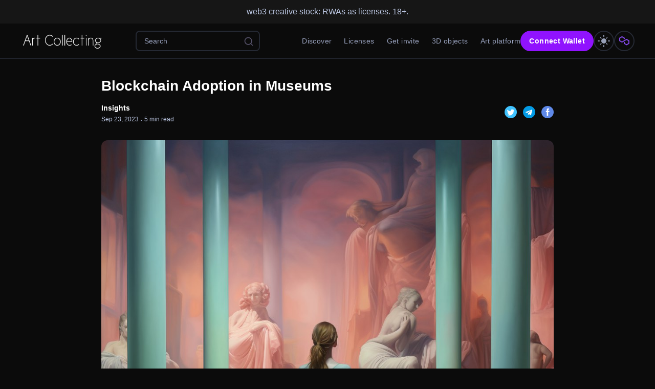

--- FILE ---
content_type: text/html; charset=utf-8
request_url: https://artcollecting.fun/blog/blockchain-adoption-in-museums
body_size: 20204
content:
<!DOCTYPE html><html lang="en"><head><meta charSet="utf-8"/><script type="application/ld+json">{
    "@context": "https://schema.org",
    "@type": "WebSite",
    "url": "https://artcollecting.fun",
    "potentialAction": [
      {
        "@type": "SearchAction",
        "target": "https://artcollecting.fun/search?value={search_term_string}",
        "query-input": "required name=search_term_string"
      }
     ]
  }</script><title>Blockchain Adoption in Museums</title><meta name="robots" content="index,follow"/><meta name="googlebot" content="index,follow"/><meta name="description" content="Blockchain technology is not only transforming the financial and tech industries but is also making significant inroads into the cultural sector. Museums, in particular, are increasingly adopting blockchain to enhance their operations, from verifying and tracking the provenance of artworks to facilitating secure and tr"/><meta name="twitter:card" content="summary_large_image"/><meta property="og:title" content="Blockchain Adoption in Museums"/><meta property="og:description" content="Blockchain technology is not only transforming the financial and tech industries but is also making significant inroads into the cultural sector. Museums, in particular, are increasingly adopting blockchain to enhance their operations, from verifying and tracking the provenance of artworks to facilitating secure and tr"/><meta property="og:url" content="https://artcollecting.fun/blog/blockchain-adoption-in-museums"/><meta property="og:image" content="https://nftify-platform.s3.ap-southeast-1.amazonaws.com/blog/636eb82b83deeac48f052df4-1695470152854.jpg"/><meta property="og:image:alt" content="Blockchain Adoption in Museums"/><meta property="og:image:type" content="image/jpeg"/><link rel="canonical" href="https://artcollecting.fun/blog/blockchain-adoption-in-museums"/><meta name="viewport" content="initial-scale=1.0, width=device-width"/><meta name="keywords" content="rwa, nft, creative stock, creative licenses"/><meta name="author" content="Nftify"/><link rel="icon" type="image/png" href="https://nftify-platform.s3.ap-southeast-1.amazonaws.com/banner/636eb82b83deeac48f052df4-1682317582135.jpg"/><meta name="next-head-count" content="18"/><link rel="preload" href="/_next/static/css/77947b5083645e3b.css" as="style"/><link rel="stylesheet" href="/_next/static/css/77947b5083645e3b.css" data-n-g=""/><noscript data-n-css=""></noscript><script defer="" nomodule="" src="/_next/static/chunks/polyfills-c67a75d1b6f99dc8.js"></script><script src="/_next/static/chunks/webpack-38f263b3a37606a5.js" defer=""></script><script src="/_next/static/chunks/framework-79bce4a3a540b080.js" defer=""></script><script src="/_next/static/chunks/main-aed83e9385fac027.js" defer=""></script><script src="/_next/static/chunks/pages/_app-8bda9ba626957e8c.js" defer=""></script><script src="/_next/static/chunks/1403-8234dc88ccac24f8.js" defer=""></script><script src="/_next/static/chunks/3329-44fb492676b2be71.js" defer=""></script><script src="/_next/static/chunks/4232-f2d734874d39d08f.js" defer=""></script><script src="/_next/static/chunks/pages/blog/%5Bid%5D-6e1aa1c2a19d04de.js" defer=""></script><script src="/_next/static/KvHMM1hgutenrxIdug7Xl/_buildManifest.js" defer=""></script><script src="/_next/static/KvHMM1hgutenrxIdug7Xl/_ssgManifest.js" defer=""></script><style data-styled="" data-styled-version="5.3.0"></style></head><body class=""><div id="__next" data-reactroot=""><div class="ant-spin-nested-loading"><div class="ant-spin-container"><div><header id="header" class="header"><div class="container container--skeleton"><div class="ant-skeleton ant-skeleton-element ant-skeleton-active"><span class="ant-skeleton-avatar ant-skeleton-avatar-lg ant-skeleton-avatar-circle"></span></div><div class="container-right"><div class="ant-space ant-space-horizontal ant-space-align-center"><div class="ant-space-item" style="margin-right:8px"><div class="ant-skeleton ant-skeleton-element ant-skeleton-active"><span class="ant-skeleton-input" style="width:200px"></span></div></div><div class="ant-space-item"><div class="ant-skeleton ant-skeleton-element ant-skeleton-active"><span class="ant-skeleton-button ant-skeleton-button-round"></span></div></div></div></div></div></header><div class="blog container"><div class="blog-detail"><div class="head-title">Blockchain Adoption in Museums</div><div class="ant-row ant-row-space-between ant-row-middle"><div class="ant-col"><div class="blog-detail__category">Insights</div><div class="blog-card__date">Sep 23, 2023<span class="blog-card__reading">5 min read</span></div></div><div class="ant-col"><div class="button-share__list--vertical"><button aria-label="twitter" class="react-share__ShareButton" style="background-color:transparent;border:none;padding:0;font:inherit;color:inherit;cursor:pointer"><svg width="24" height="24" viewBox="0 0 24 24" fill="none" xmlns="http://www.w3.org/2000/svg"><circle cx="12" cy="12" r="12" fill="#40C3FF"></circle><path d="M19.3337 8.07725C18.7882 8.3165 18.2071 8.47508 17.6012 8.55208C18.2245 8.17992 18.7002 7.59509 18.9239 6.89017C18.3427 7.23667 17.7011 7.48142 17.0172 7.618C16.4654 7.03042 15.6789 6.6665 14.8209 6.6665C13.1562 6.6665 11.8161 8.01767 11.8161 9.67408C11.8161 9.91242 11.8362 10.1416 11.8857 10.3597C9.38599 10.2378 7.17407 9.03975 5.68816 7.21467C5.42874 7.66475 5.27658 8.17992 5.27658 8.7345C5.27658 9.77583 5.81283 10.6989 6.61216 11.2333C6.12908 11.2242 5.65516 11.0839 5.25366 10.863C5.25366 10.8722 5.25366 10.8841 5.25366 10.896C5.25366 12.3572 6.29591 13.5708 7.66266 13.8504C7.41791 13.9173 7.15116 13.9494 6.87432 13.9494C6.68183 13.9494 6.48749 13.9384 6.30508 13.8981C6.69466 15.0888 7.80016 15.9642 9.11466 15.9927C8.09166 16.7929 6.79274 17.2751 5.38658 17.2751C5.13999 17.2751 4.90349 17.2641 4.66699 17.2338C5.99891 18.0927 7.57741 18.5831 9.27966 18.5831C14.8127 18.5831 17.8377 13.9998 17.8377 10.027C17.8377 9.89408 17.8331 9.76575 17.8267 9.63833C18.4234 9.21483 18.9248 8.68592 19.3337 8.07725Z" fill="white"></path></svg></button><button aria-label="telegram" class="react-share__ShareButton" style="background-color:transparent;border:none;padding:0;font:inherit;color:inherit;cursor:pointer"><svg width="24" height="24" viewBox="0 0 24 24" fill="none" xmlns="http://www.w3.org/2000/svg"><path d="M12 24c6.627 0 12-5.373 12-12S18.627 0 12 0 0 5.373 0 12s5.373 12 12 12z" fill="#039BE5"></path><path d="M5.491 11.74l11.57-4.46c.537-.195 1.006.13.832.942h.001l-1.97 9.28c-.146.658-.537.818-1.084.508l-3-2.21-1.447 1.393c-.16.16-.295.295-.605.295l.213-3.053 5.56-5.023c.242-.213-.054-.333-.373-.12l-6.87 4.325-2.963-.924c-.643-.204-.657-.643.136-.953z" fill="#fff"></path></svg></button><button aria-label="facebook" class="react-share__ShareButton" style="background-color:transparent;border:none;padding:0;font:inherit;color:inherit;cursor:pointer"><svg width="24" height="24" viewBox="0 0 24 24" fill="none" xmlns="http://www.w3.org/2000/svg"><circle cx="12" cy="12" r="12" fill="#5F89E8"></circle><path d="M13.25 9.708V7.874c0-.506.411-.916.917-.916h.917V4.666H13.25a2.75 2.75 0 00-2.75 2.75v2.292H8.667v2.291H10.5v7.334h2.75v-7.334h1.834L16 9.708h-2.75z" fill="#fff"></path></svg></button></div></div></div><img class="blog-detail__featured-img" src="https://nftify-platform.s3.ap-southeast-1.amazonaws.com/blog/636eb82b83deeac48f052df4-1695470152854.jpg" alt="Blockchain Adoption in Museums"/><div class="blog-detail__content"><p>Blockchain technology is not only transforming the financial and tech industries but is also making significant inroads into the cultural sector. Museums, in particular, are increasingly adopting blockchain to enhance their operations, from verifying and tracking the provenance of artworks to facilitating secure and transparent transactions. Here are the museums that have adopted blockchain technology.</p><p>&nbsp;</p><p><strong>1. The British Museum, UK: </strong>The British Museum has adopted blockchain technology to create a digital record of its vast collection. This helps in tracking the provenance and history of each piece, ensuring authenticity and preventing forgery.</p><p>&nbsp;</p><p><strong>2. The Hermitage Museum, Russia: </strong>The Hermitage Museum in St. Petersburg, one of the largest and oldest museums in the world, has embraced blockchain technology. It collaborated with Binance to issue NFTs (Non-Fungible Tokens) of digital copies of masterpieces, enhancing the museum's digital strategy and opening up new ways of engaging with art.</p><p>&nbsp;</p><p><strong>3. The Museum of Modern Art (MoMA), USA:</strong> MoMA has adopted blockchain to facilitate the sale of digital copies. It uses blockchain to create, sell, and track ownership of digital art pieces, providing artists with a new platform to showcase their work and earn from it. The Museum of Modern Art has received an endowment from the William S. Paley (Paley) Foundation to fund digital media activities and acquisitions of digital art, potentially NFTs. Since Paley died in 1990, 81 artworks have been on loan to MoMa. 29 pieces were owned by the Paley Foundation.</p><p>&nbsp;</p><p><strong>4. The National Museum of China:</strong> The National Museum of China has partnered with the tech giant Alibaba and AntChain, a blockchain subsidiary of Ant Group, to use blockchain technology for copyright protection. The museum uses blockchain to record and store copyright information, ensuring the protection of intellectual property rights.</p><p>&nbsp;</p><p><strong>5. The Louvre Museum, France: </strong>The world's largest art museum has adopted blockchain technology to track and verify the authenticity of artworks. This helps in preventing art theft and forgery.</p><p>&nbsp;</p><p><strong>6. The Smithsonian Institution, USA: </strong>The Smithsonian Institution has adopted blockchain to digitize its massive collection. The technology helps in creating a secure and immutable digital record of each item, ensuring its authenticity and provenance.</p><p>&nbsp;</p><p><strong>7. The State Tretyakov Gallery, Russia:</strong> The State Tretyakov Gallery has adopted blockchain technology to facilitate the crowdfunding of artwork. The gallery uses blockchain to record donations, ensuring transparency and accountability.</p><p>&nbsp;</p><p><strong>8. The Victoria and Albert Museum, UK:</strong> The Victoria and Albert Museum has adopted blockchain to track and verify the provenance of its collection. The museum uses blockchain to create a secure and transparent record of each item, ensuring its authenticity and history.</p><p>&nbsp;</p><p><strong>9. The National Museum of Korea: </strong>The National Museum of Korea has adopted blockchain technology to create a digital archive of its collection. This helps in preserving the cultural heritage and making it accessible to a global audience.</p><p>&nbsp;</p><p><strong>10. The Rijksmuseum, Netherlands: </strong>The Rijksmuseum has adopted blockchain technology to facilitate the sale of digital copies of artworks. The museum uses blockchain to create, sell, and track ownership of digital art pieces, providing artists with a new platform to showcase their work and earn from it.</p><p>&nbsp;</p><p><strong>11. The Uffizi Gallery, Florence:</strong> The Uffizi has tokenized some of its most famous Renaissance artworks, including pieces by Botticelli, Michelangelo, and Leonardo da Vinci. These tokens are available for purchase on various digital art platforms.</p><p>&nbsp;</p><p><strong>12. The Prado Museum, Madrid:</strong> The Prado has tokenized a selection of its Spanish art collection, including works by Velázquez, Goya, and El Greco. These tokens are available for purchase on various cryptocurrency exchanges.</p><p>&nbsp;</p><p><strong>9. The National Gallery, London: </strong>The National Gallery has tokenized a selection of its European paintings collection, including works by Turner, Van Gogh, and Monet. These tokens can be bought and sold on the Ethereum blockchain.</p><p>&nbsp;</p><p>&nbsp;</p></div><div class="blog-detail__category-explore">Insights</div><div class="blog-related__wrap"><div class="ant-row ant-row-space-between ant-row-middle blog-related__head"><div class="blog-related__head-title">Related Post</div><div class="ant-space ant-space-horizontal ant-space-align-center blog-detail__navigation"><div class="ant-space-item" style="margin-right:8px"><button disabled="" type="button" class="ant-btn ant-btn-text"><img src="[data-uri]"/></button></div><div class="ant-space-item"><button disabled="" type="button" class="ant-btn ant-btn-text"><img src="[data-uri]"/></button></div></div></div><div class="blog-related"></div></div></div></div><footer id="footer"><div class="container"></div></footer></div></div></div></div><script id="__NEXT_DATA__" type="application/json">{"props":{"pageProps":{"id":"blockchain-adoption-in-museums","_nextI18Next":{"initialI18nStore":{"en":{"common":{"404":{"subTitle":"Sorry! This page isn't available","text":"The page you were looking for could not be found.","link":"Back to Homepage"},"common":{"button_save":"Save","coming_soon":"Not For Sale","load_more":"Load more","button_upload":"Upload","edition":"Edition {{availableCopies}} of {{numberOfCopies}}","editionTotalOnly":"Edition of {{numberOfCopies}}","read_more":"Read more","no_data":"No Item","max":"Max","text_open":"Open","text_expired":"Expired","text_accepted":"Accepted","text_cancelled":"Cancelled","item_name":"Item Name","text_view_detail":"View detail","text_confirm":"Confirm","browser_all":"Browse all","text_all":"All","text_processing":"Processing","cannot_proceed":"Cannot Proceed","processing":"This item is being processed in another transaction. Please try again later.","unknown":"Unknown","password":"Password","moreDetail":"More details","unnamed":"Unnamed","search":"Search","about":"About","term":"Terms of Service","contact":"Contact Us","social":"Social Media","approve_currency":"Approve Currency","connectWallet":"Connect Wallet","exploreNow":"EXPLORE NOW","copied":"Copied!","description":"Description","buy":"Buy","sell":"Sell","cancel":"Cancel","unpublish_comingsoon":"Coming Soon","unsupportNetwork":"You're connected to an unsupported network.","erc1155":"ERC-1155","erc721":"ERC-721","notForSale":"Not For Sale","of":"of","collection":"Collection","Copied !":"Copied !","unknowError":"An unknown error occurred. Check the console for more details.","all":"All","sale":"Sale","offer":"Offer","from":"From","to":"To","item":"Item","event":"Event","no":"No","subTotal":"Subtotal","gasFee":"Gas Fee","blog_title":"Blog Title","transfer":"Transfer","walletAddress":"Wallet Address","blog_description":"Blog Content","noData":"No Data","items":"Items","owners":"Owners","floorPrice":"Floor Price","volumeTraded":"Volume Traded","soldOut":"Sold out","paidAmount":"Paid Amount","discountCode":"Discount code","searchByItemName":"Search by Item name","type":"Type","bid":"Bid","days":"Days","hours":"Hours","minutes":"Minutes","seconds":"Seconds","amount":"Amount","country":"Country","phoneNumber":"Phone Number","city":"City","state":"State/ Province","zipCode":"ZIP/ Postal Code","streetAddress":"Street Address","saveChanges":"Save Changes","on":"On","off":"Off","discover":"Learn more","skip":"Skip","limit":"Limit","notWhitelisted":"Your address is not whitelisted","notice":"Notice","subscribe":"Subscribe"},"header":{"home":"Home","discover":"Discover","history":"History","howItWorks":"How it works","searchNFT":"Search NFT","connectWallet":"Connect Wallet","modal_connectWallet_title":"Connect Wallet","modal_connectWallet_desc":"Please connect your wallet to continue. The system supports the following wallets","modal_connectWallet_btnConnect":"MetaMask","modal_walletConnect_btnConnect":"WalletConnect","modal_coinbaseConnect_btnConnect":"Coinbase Wallet","modal_connectNamiWallet_btnConnect":"Nami","modal_connectWallet_hint":"Don't have MetaMask Wallet?","modal_connectWallet_link":"Download Metamask","network_notice_title":"Wrong Network","network_notice_desc":"Please change network on your wallet to\u003cbr/\u003e\n \u003ca\u003e{{networkName}}\u003c/a\u003e","profile_myAccount":"My Account","profile_myOffer":"My Offer/Bid","profile_purchaseHistory":"Purchase History","profile_airdropHistory":"Airdrop History","profile_disconnect":"Disconnect","connect":"Connected to","profile_myNft":"My NFT","testnet_notif":"This store is connected to the {{network}} for testing purpose.","connecting_title":"Connecting to MetaMask","metamask_not_found_title":"MetaMask Not Found","walletconnect_not_found_title":"WalletConnect Not Found","walletconnect_hint":"Lost wallet connection","walletconnect_reconnect":"Re-connect Wallet","salesHistory":"Sales History","activity":"Activity","blog":"Blog","airdrop":"Airdrop","connectNamiTitle":"Connecting to Nami","namiNotFound":"Nami Not Found","namiHint":"Don't have Nami Wallet?","downloadNami":"Download Nami Wallet","mystery-box":"Mystery Boxes"},"search":{"title":"Search result for \u003cspan\u003e{{name}}\u003c/span\u003e","nfts":"NFTs","title_result":"({{results}} results found)","singularResult":"({{results}} result found)","on_sale":"On Sale","sold_out":"Sold Out","collection":"Collection","nodata":"Oops! We couldn't find any result for your search."},"discover":{"title":"Discover all items","select_filter":"Filter","select_sort":"Sort","select_fromAtoZ":"From A to Z","select_fromZtoA":"From Z to A","select_priceLowToHigh":"Price: Low to high","select_priceHighToLow":"Price: High to low","priceRange":"Price Range","form_from_label":"from","form_from_ph":"Lowest price","form_to_label":"to","form_to_ph":"Highest price","form_status":"Status","form_btnApply":"Apply","form_btnClear":"Clear all","status_all":"All","status_on_sale":"On sale","status_comming_soon":"Coming soon","status_placeholder":"Select","nodata":"No Item","allItem":"All Items","saleMethod":"Market Channel","primarySale":"Primary sale","secondarySale":"Secondary sale"},"my_account":{"title":"Account information","text_avatar":"Avatar","text_address":"Your wallet adress","text_username":"Username","text_email":"Email","text_max_file_size":"Maximum file size 3 MB","text_format_file":"Format: .JPEG, .JPG, .PNG","tooltip_email":"Enter your email to receive new notifications.","placeholder_email":"Enter your email","placeholder_username":"Enter your username","cancel_offer_modal_title":"Cancel Offer","text_skip":"Skip","modal_title":"Tell Us About Yourself","text_update":"Update","countryPlaceholder":"Select your country","phoneNumberPlaceholder":"Enter your phone number","placeholderCity":"Enter your city","placeholderState":"Enter state/province","placeholderZipCode":"Enter ZIP/ Postal code","placeholderStreet":"Enter your street address"},"message":{"E1":"Please enter a valid email address.","required":"{{fieldName}} is required.","E8":"{{fieldName}} is invalid.","E11":"Please download and install Metamask Wallet.","E14":"Please enter a valid phone number.","E20":"Please input number greater than 0.","E21":"Your username must be at least 4 characters.","E25":"Photo size is exceeding {{size}}MB.","E26":"{{fieldName}} is required.","E34":"File format is invalid.","E35":"Server error. Please try again!","E36":"User is unauthorized.","E37":"On-sale quantity cannot be greater than {{value}}.","E41":"Please enter a unit price.","E42":"This quantity exceeds the quantity in stock.","E43":"You cannot execute this function when you are in customization mode.","E44":"Can only contain letters, numbers, hyphens (-), spaces and underscores (_) and must be less than 60 characters.","E45":"Insufficient balance","E53":"{{fieldName}} is incorrect","E79":"This discount code can only be applied once per user","E80":"This discount code was fully redeemed","E81":"You cannot transfer NFT to your own wallet address","E65":"Action is rejected by smart contract.","E92":"Cannot proceed. Contract controller is invalid.","S5":"Your profile updated successfully","S6":"Create sell order successfully","S8":"Cancel sell order successfully","S9":"Your offer was submitted successfully","S10":"Your offer was cancelled successfully","S57":"Update shipping address successfully","S58":"Subscribe to the newsletter successfully","S50":"Place bid successfully","S68":"We've queued this item for an update! Please check back after a while.","S76":"Sell NFT successfully","S77":"Cancel selling NFT successfully","E85":"You bid must be equal to or higher than {{amount}} {{currency}}","E86":"You have put this NFT on sale ","E90":"Unfortunately, Auction has ended","E95":"Please select a country","E102":"You already subscribe to the newsletter","S54":"Cancel bid successfully","E73":"Box quantity exceeds the quantity you own.","E124":"Something went wrong. Please try again.","E128":"Due to gas limit on {{chainName}} network, you can only open up to {{amount}} boxes each time.","E129":"You can only buy up to {{amount}} boxes each time","E144":"Failed to create sell order, please try again.","E145":"Price must be at least 3 ADA.","E150":"Failed to buy NFT, please try again.","E151":"Failed to put on sale NFT, please try again.","E152":"Failed to cancel selling NFT, please try again.","E153":"Please set collateral in your wallet to continue","E154":"Not enough collateral, please set at least {{amount}} ADA in your wallet to continue","E131":"You cannot claim more than {{amount}} NFT(s)"},"home":{"highlight_title":"Highlight","buy_now":"Buy for","make_offer":"Make Offer","titleNewArrivals":"New Arrivals","titleComingSoon":"Coming Soon","edition":"Edition {{left}} of {{total}}","category":"Shop By Category","category_default":"Category {{number}}","explore":"EXPLORE NOW","product_description":"Product description","collection_default":"Collection Name"},"nft_detail":{"title_offers":"Offers","column_from":"From","column_wallet_address":"Wallet Address","unit_price":"Unit Price","quantity":"Quantity","total_price":"Total Price","column_time":"Time","text_description":"Description","text_chain_information":"Chain Info","button_buy_now":"Buy Now","button_make_offer":"Make Offer","make_offer_modal_title":"Make An Offer","make_offer_modal_item":"Item","make_offer_modal_enter_price":"Enter price for one copy","make_offer_modal_enter_quantity":"Enter copy quantity","make_offer_modal_offer_amount":"Offered Amount","make_offer_modal_expired_duration":"Expired Duration","make_offer_modal_expired":"{{ expired }} hours from offered date","text_edition":"Edition {{available}} of {{total}}","text_comming_soon":"Coming Soon","text_instock":"In stock {{number}}","text_no_offer":"No Offer Yet","text_offered_amount":"Offered Amount","text_expired_date":"Expired Date","text_status":"Status","text_actions":"Actions","placeholder_search":"Search by NFT name","placeholder_select_status":"Select status","placeholder_select_type":"Select type","text_search":"Search","text_cancel":"Cancel","modal_buy_now_title":"Checkout","text_you_will_pay":"You will pay","text_procced_to_payment":"Proceed to payment","modal_step_2_title":"Authorizing your account for this order","modal_step_2_description":"Please wait for us to authorize your wallet address","modal_step_3_title":"Approve to spend {{currencyName}} in your wallet","modal_step_3_description":"Approve {{currencyName}} for the first time purchase. In the future, as long as {{currencyName}} was approved, you won't have to proceed this transactions again.","modal_step_4_title":"Completing the trade","modal_step_4_description":"To purchase this item for {{value}} {{currencyName}}, complete this final transaction!","modal_step_5_title":"Processing the transaction","modal_step_5_title_l1":"Processing","modal_step_5_title_l2":"the transaction","modal_step_5_description":"The {{networkName}} network is processing your transaction, which can take a little while. You can close this pop-up to continue other actions.","modal_step_5_button":"View on {{explorerName}}","modal_step_6_title_successed":"Transaction succeeded!","modal_step_6_description_successed":"Transaction successful! Go to \u003cspan\u003ePurchase History\u003c/span\u003e to view transaction details.","modal_step_6_failed":"Transaction failed.","modal_step_6_description_failed":"Transaction failed. Please try again.","modal_transfer_nft_step_1":"The {{networkName}} network is proccessing your transaction, which can take a little while.","text_price":"Price","button_view_on_bsc_scan":"View on {{explorerName}}","button_view_on_ipfs":"View on IPFS","text_wallet_balance":"Wallet Balance","text_type":"Type:","text_contract_address":"Contract Address:","text_token_id":"Token ID:","text_instant_sale":"Instant sale","text_offering":"Offering","text_total_revenue":"Total revenue","text_purchase_time":"Purchase Date","text_quantity_copy":"{{quantity}} Copy","text_quantity_copies":"{{quantity}} Copies","text_about_artist":"About Artist","tooltip_no_answer":"Available once NFT is minted on blockchain network","nft_name":"NFT Name","nft_type":"Selling Method","text_nft_edition":"{{value}} Edition","text_nft_editions":"{{value}} Editions","text_unknown":"Unknown","properties":"Properties","levels":"Levels","stats":"Stats","boosts":"Boosts","date":"Date","button_buy_for":"Buy for","royalities":"royalties","unlockableContent":"UNLOCKABLE CONTENT","notForSale":"NOT FOR SALE","soldOut":"SOLD OUT with","owner":"Owners","forEdition":"for 1 edition","forEditions":"for {{numberOfEdition}} editions","ownerNotForSale":"{{totalEdition}} editions. \u003cb\u003eNot for sale\u003c/b\u003e","ownerNotForSale1Edition":"{{totalEdition}} edition. \u003cb\u003eNot for sale\u003c/b\u003e","storeOwner":"Store Owner","ownerSellingEdition":"{{numberSelling}}/{{totalEdition}} on sale for \u003cb\u003e{{price}}\u003c/b\u003e each","unlockableContentCap":"Unlockable Content","physicalItem":"Physical Item","refreshMetaData":"Refresh Metadata","viewOriginalLink":"View Original Link","viewFullLink":"View Full Link","recommendTitle":"More from this collection"},"about-us":{"title":"About Us","content1":"\u003ca\u003eNFTIFY\u003c/a\u003e is a marketplace for digital goods, including collectibles, gaming items, digital art, and other digital assets that are backed by a blockchain like Ethereum. On \u003ca\u003eNFTIFY\u003c/a\u003e, you can buy, sell, and trade any of these items with anyone in the world. \u003ca\u003eNFTIFY\u003c/a\u003e is currently the largest general marketplace for user-owned digital goods, with the broadest set of categories (200 and growing), the most items (over 4 million), and the best prices for new categories of items.","content2":"\u003ca\u003eNFTIFY\u003c/a\u003e is also a decentralized marketplace. Trading on on \u003ca\u003eNFTIFY\u003c/a\u003e happens through a smart contract, meaning that no central authority ever holds custody of your items. Instead, users store items in their wallet of choice - whether that's a mobile wallet like Coinbase Walletor Opera Touch or an in-browser chrome extension like MetaMask. To better understand the inner workings of the \u003ca\u003eNFTIFY\u003c/a\u003e marketplace, you can check out the open source code for the \u003ca\u003eNFTIFY\u003c/a\u003e smart contracts here."},"terms-of-use":{"title":"Terms of use","content":"We reserve the right, without notice and in our sole discretion, to terminate or suspend your access to or use of the Site and any Content and/or close your Account, at any time for any reason but in particular, if we suspect in our sole discretion that your Account is being used for illegal activity; you have concealed or provided false information; you have engaged in fraudulent activity; and/or you have engaged in activity in violation of these Terms."},"privacy-policy":{"title":"Privacy Policy","content1":"By using the \u003ca\u003eNFTIFY\u003c/a\u003e Platform, you confirm that you have read and understood our Privacy Notice and understand how we collect, use, disclose and share amongst ourselves your Personal Data and disclose such Personal Data to our authorised service providers and relevant third parties. We will only share your Personal Data in order to facilitate and administer your use of the \u003ca\u003eNFTIFY\u003c/a\u003e Platform or otherwise if required by law. Such data controller will manage and protect your personal data in accordance with all applicable data protection laws. For full and comprehensive information about when and why we collect personal information about you, how we use it, the conditions under which we may disclose it and how we keep it secure, please refer to our Privacy Notice.","content2":"We reserve the right at any time to satisfy our internal requirement as to your Personal Data (for example, by requesting relevant original documents) including for the purposes of preventing fraud and/or anti-money laundering and counter-terrorist financing purposes."},"faqs":{"title":"FAQs","title1":"Lorem ipsum dolor sit amet, consectetur adipiscing elit","content1":"Lorem ipsum dolor sit amet, consectetur adipiscing elit, sed do eiusmod tempor incididunt ut labore et dolore magna aliqua. Ut enim ad minim veniam, quis nostrud exercitation ullamco laboris nisi ut aliquip ex ea commodo consequat. Duis aute irure dolor in reprehenderit in voluptate velit esse cillum dolore eu fugiat nulla pariatur. Excepteur sint occaecat cupidatat non proident, sunt in culpa qui officia deserunt mollit anim id est laborum."},"sale-history":{"title":"Explore sales history","select_sort":"Sort","select_fromNewToOld":"Newest to Oldest","select_fromOldToNew":"Oldest to Newest","select_priceLowToHigh":"Price: Low to high","select_priceHighToLow":"Price: High to low"},"footer":{"copyright":"© Copyright {{storeName}}. All Rights Reserved.","poweredBy":"Powered by NFTify"},"maintainance":{"title":"Good things are on the way!","page":"Maintenance","content":"Hi there! Our site is under maintenance right now.\u003cbr/\u003e\nPlease come back later. Thank you for your patience!","notify":"We are going to have a system maintenance in {{second}}s. You cannot access the store during this time. Sorry for the inconvenience and we will be back soon!"},"publish":{"modal_title":"Enter Store With Password","password_placeholder":"Enter password","enter_store":"Enter Store","unpublish_title":"Your store website is unpublished","unpublish_desc":"Only visitors with a password can access your store. Password is \"{{password}}\"","unpublish_btn":"Publish Store"},"password":{"enter_with_password":"Enter Store With Password"},"resell":{"title":"Sell NFT","onSaleQuantityLabel":"On Sale Quantity","onSaleQuantityDesc":"Enter the number of copies you want to sell","onSaleQuantityPlaceholder":"Enter copy quantity","instancePriceLabel":"Instant Price","instancePriceDesc":"Enter the price for each copy to be instantly sold","instancePricePlaceholder":"Enter price","royaltyLabel":"Royalties","royaltyDesc":"Part of sales will go to creator","serviceFeeLabel":"Service Fee","serviceFeeDesc":"Part of sales will go to platform","youWillReceiveLabel":"You will receive","youWillReceiveDesc":"Your profit of each copy after deducting all fees","putOnSale":"Put On Sale","approveAccessNftTitle":"Approve to access NFT in your wallet","approveAccesNftTransferContent":"For the first time transferring NFT, you need to approve it.","approveAccesNftContent":"Approve for the first time listing. In the future, you won't have to proceed this transaction again.","listingItemTitle":"Listing your item","listingItemContent":"Please accept the signature request on your wallet and wait for us to process your request","cancelSellingTitle":"Cancel Selling","cancelSellingContent":"Are you sure you want to cancel selling this item?","cancelYourSellingTitle":"Cancelling your selling","cancelYourSellingContent":"Confirm on your wallet to cancel selling this item and wait for us to process your request","ownResellItemWarning":"You own this item","resellInvalidWarning":"The sell order is invalid since the sales quantity is greater than the available quantity in your wallet. Please add more quantity or cancel the order.","resellInvalid":"This sell order is invalid","approveToken":"Approve Token"},"history":{"saleDate":"Sale Date","quantity":"Quantity","royalties":"Royalties","serviceFee":"Service Fee","totalEarnings":"Total Earnings","gasFee":"Gas Fee","activityHistory":"Activity History","approveToken":"Approve Token","selectMethod":"Select Method"},"close":{"subTitle":"Sorry, this NFT marketplace is currently unavailable.","text":"Find another store on the platform at NFTify Directory","link":"Go to NFTify Directory","tryForFree":"Try for free","seeMore":"See more"},"event":{"quote1":"I created my OWN NFT store within MINUTES and totally don’t need the coding skill or the money via @NFTIFY and it looks great, check it out.","quote2":"Just bought this awesome NFT on @NFTIFY. Take a look at all NFT stores and get your hands on a cool one like mine","tag":"Let the world know about your cool NFT store!"},"transfer":{"transferQuantityLabel":"Enter transfer quantity","transferWalletAddressLabel":"Enter destination wallet address","transferNft":"Transfer NFT","transferring":"Transferring","transferringDesc":"Confirm on your wallet to transfer this item and wait for us to process your request"},"discount":{"discountCode":"Discount code","discountCodePlaceholder":"Enter discount code","off":"{{percent}}% off","onePerCustomer":"One per customer","discountAmount":"Discount amount"},"blog":{"blog":"Blog","reading":"{{time}} min read","relatedPost":"Related Post","searchBlog":"Search Blog"},"bid":{"placeBid":"Place Bid","bidAmount":"Bid Amount","bidAmountDes":"The minimum difference between 2 consecutive bids is {{percentage}}%","enterBidPlaceholder":"Enter your bid here","bidHistory":"Bid History","selectingWinner":"The winner of this auction is being selected","highestBid":"Highest Bid","minimunBid":"Minimum Bid","bidWarning":"You bid must be equal to or higher than \u003cspan\u003e{{amount}} {{currency}}\u003c/span\u003e","yourBalance":"Your balance","bidConfirmation":"Bid Confirmation","bidSignDes":"Click \u0026quot;Sign\u0026quot; in your wallet\u003cbr\u003eto complete bid for \u003cspan\u003e{{amount}} {{currency}}\u003c/span\u003e","startsIn":"Starts in","endsIn":"Ends in","noBid":"No Bid Yet","bidFor":"Bid for","expiryDate":"Expiry Date","cancelBid":"Cancel Bid","timedAuction":"Timed Auction"},"whitelist":{"invalid":"Only whitelisted addresses can participate in this NFT sale","reserve":"You are on the whitelist!"},"shipping":{"information":"Shipping Information","shippingConfirm":"A Physical Gift Is Coming Your Way","shippingDetail":"Shipping Details","shippingDetailDes":"*Physical item is delivered to this shipping address","shippingConfirmDes":"This NFT comes with physical gift(s) which will be delivered to your doorstep.\u003cbr\u003e\u003cspan\u003eConfirm\u003c/span\u003e your shipping information below to accept the gift, or \u003cspan\u003eSkip\u003c/span\u003e if you do not wish to receive it.","saveChangesDesc":"Are you sure to save new Shipping address?"},"fiat":{"wertPayment":"Wert Payment","fiatPayment":"Fiat Payment","fiatPaymentDesc":"You can allow buyers to purchase NFT via credit card and you as a seller still receive crypto. Fiat payment only supports MATIC and applies for a minimum purchase amount of {{amount}} USD.","tooltipDisable":"This feature doesn’t support selected token","priceTooltip":"Due to the high volatility of the market, this rate may differ from credit card provider's rate.","payWithCrypto":"Pay with Crypto","payWith":"Pay With","blockchainFee":"Gas fee","blockchainFeeTooltip":"This gas fee goes to the blockchain system.","exchangeProviderFee":"Exchange provider fee {{percent}}%","exchangeProviderFeeTooltip":"A portion of this transaction goes to the payment gateway as exchange provider fee.","fiat":"Fiat","crypto":"Crypto","selectPaymentType":"Select payment type","paymentType":"Payment Type","disabledProceedTooltip":"Your order value must be higher than {{amount}} USD to use this feature.","addFunds":"Add funds with","addFundsTitle":"Buy crypto with card"},"box":{"testYourLuck":"TEST YOUR LUCK!","title":"Mystery Box","seriesContent":"Series Content","probability":"Probability","rank":"Rank","noData":"Mystery Box is coming soon","boxEvent":"Box Events","myBox":"My Boxes","searchBoxPlaceholder":"Search by box name","revealBox":"Reveal Box","revealing":"Please wait while the box is revealing","congrats":"Congratulations!","ended":"Event Ended","boxQuantity":"Box quantity","viewSeriresContent":"View Series Content","openIn":"Open in","comingSoon":"Coming Soon","live":"Live","end":"Ended","boxEvents":"Box Events","goToMyNft":"Go to My Boxes","checkTransaction":"Go to {{explorerName}} to check the transaction details.","edition":"{{amount}} box","editions":"{{amount}} boxes"},"claim":{"title":"Claim NFT","totalClaim":"Available Claim Qty: {{amount}}","claimDes":"To claim NFT from this airdrop, complete this final transaction!","successDes":"Congratulations! You have received the following item(s).","cta":"Claim","proccessingDes":"The {{networkName}} network is proccessing your transaction, which can take a little while. Please wait...","goToMyNft":"Go to My NFT"},"airdrop":{"messageNoItem":"No event at the moment","airdrop":"Airdrop","airdropEvent":"Airdrop Event","airdropNow":"Ongoing","upcoming":"Upcoming","completed":"Completed","totalClaimed":"Total Claimed","eventEnded":"Event Ended","airdropNft":"Airdrop NFT","onAirdrop":"On Airdrop","airdropEvents":"Airdrop Events","quantity":"Quantity {{quantity}}","claimedDate":"Claimed Date","limitClaimTooltipText":"Each wallet can claim {{number}} item","joinAirdropEvent":"Join Airdrop Event","enterQuantity":"Enter Quantity","joinEvent":"Join Event","avaiEditionOnAirdrop":"{{availabel}} editions on airdrop event","placeholder":"Search by item name, airdrop event"},"nftCardano":{"assetId":"Asset ID","fingerprint":"Fingerprint","policyId":"Policy ID"},"resellCardano":{"listingTitle":"Listing NFT","listingNoticeContent":"Cardano network is required to lock 2 ADA for this transaction. You can claim back after NFT is sold successfully or cancel this order.","listingContent":"Confirm on your wallet to put on sale this item and wait for us to process your request","processingOrder":"Processing Order","minFee":"Minimum fee 1 ADA","instancePricePlaceholder":"Enter the price for one copy","buyNftSuccess":"Buy NFT successfully"},"redeem":{"burnRedeem":"Burn-Redeem","searchPlaceholder":"Search by item name, event name","redeemedDate":"Redeemed Date","redeemedItem":"Redeemed Item","burnRedeemEvent":"Burn-Redeem Event","redeemedQuantity":"Redeemed Quantity","burnNfts":"Burn NFTs","burnNftsNote":"All of the following are required","redeemNft":"Redeem NFT","redeemNftNote":"The NFT you will receive after redemption","burnRedeemDetails":"Burn-Redeem Details","burnToRedeem":"Burn to Redeem","approveNft":"Approve NFT","approveNftNote":"Approve all NFT collections below to continue the redemption.","liveNow":"Live Now","upcoming":"Upcoming","completed":"Completed","messageNoItem":"No event at the moment","approve":"Approve","contractAddress":"Contract Address","successfullApproval":"Successful Approval","continue":"Continue","approveAccessNftDesc":"In the future, you won't have to proceed this transaction again.","completingDesc":"To burn and redeem NFT from this event, complete this final transaction!","processingTransaction":"The {{network}} network is processing your transaction, which can take a little while. Please wait...","startsIn":"Starts in","totalRedeemed":"Total Redeemed","burnNFT":"Burn NFT","redeemQuantity":"Redeem Qty {{quantity}}","burnQuantity":"Burn Qty {{quantity}}","onBurnRedeem":"On Burn-Redeem","avaiEditionOnBurnRedeem":"{{availabel}} editions on burn-redeem event","joinEvent":"Join Event","titleRedeemQuantity":"Redeem Times","congratulation":"Congratulation!","congratulationDesc":"Congratulation! You have received this item.","propertiesHaveThisTrait":"{{percent}}% have this trait"}}}},"initialLocale":"en","userConfig":{"locales":["en","jp","cn","es","fr"],"i18n":{"defaultLocale":"en","locales":["en","jp","cn","es","fr"]},"default":{"locales":["en","jp","cn","es","fr"],"i18n":{"defaultLocale":"en","locales":["en","jp","cn","es","fr"]}}}},"initialState":{"ActivitySlice":{"activity":{"records":[],"total":0}},"AuthenSlice":{"token":"","address":"","type":"","currentWallet":"","approveProcessing":false,"accountCardano":"","chainIdCardano":""},"BlogSlice":{"blog":{"records":[],"total":0},"highlight":[],"category":{"records":[],"total":0},"blogDetail":{"_id":"650ed248e553440d9e4c0ebb","publishment":1,"highlight":2,"authorId":null,"userId":"636eb82b83deeac48f052df4","storeId":"636f7c3383deeac48f0534b4","userArtistNickname":"","like":0,"comments":[],"view":926,"featuredImage":"https://nftify-platform.s3.ap-southeast-1.amazonaws.com/blog/636eb82b83deeac48f052df4-1695470152854.jpg","artistAvatarUrl":"","title":"Blockchain Adoption in Museums","categoryId":"63b02c583ddda004c8b3fd2a","description":"Blockchain technology is not only transforming the financial and tech industries but is also making significant inroads into the cultural sector. Museums, in particular, are increasingly adopting blockchain to enhance their operations, from verifying and tracking the provenance of artworks to facilitating secure and tr","pageTitle":"Blockchain Adoption in Museums","url":"blockchain-adoption-in-museums","content":"\u003cp\u003eBlockchain technology is not only transforming the financial and tech industries but is also making significant inroads into the cultural sector. Museums, in particular, are increasingly adopting blockchain to enhance their operations, from verifying and tracking the provenance of artworks to facilitating secure and transparent transactions. Here are the museums that have adopted blockchain technology.\u003c/p\u003e\u003cp\u003e\u0026nbsp;\u003c/p\u003e\u003cp\u003e\u003cstrong\u003e1. The British Museum, UK: \u003c/strong\u003eThe British Museum has adopted blockchain technology to create a digital record of its vast collection. This helps in tracking the provenance and history of each piece, ensuring authenticity and preventing forgery.\u003c/p\u003e\u003cp\u003e\u0026nbsp;\u003c/p\u003e\u003cp\u003e\u003cstrong\u003e2. The Hermitage Museum, Russia: \u003c/strong\u003eThe Hermitage Museum in St. Petersburg, one of the largest and oldest museums in the world, has embraced blockchain technology. It collaborated with Binance to issue NFTs (Non-Fungible Tokens) of digital copies of masterpieces, enhancing the museum's digital strategy and opening up new ways of engaging with art.\u003c/p\u003e\u003cp\u003e\u0026nbsp;\u003c/p\u003e\u003cp\u003e\u003cstrong\u003e3. The Museum of Modern Art (MoMA), USA:\u003c/strong\u003e MoMA has adopted blockchain to facilitate the sale of digital copies. It uses blockchain to create, sell, and track ownership of digital art pieces, providing artists with a new platform to showcase their work and earn from it. The Museum of Modern Art has received an endowment from the William S. Paley (Paley) Foundation to fund digital media activities and acquisitions of digital art, potentially NFTs. Since Paley died in 1990, 81 artworks have been on loan to MoMa. 29 pieces were owned by the Paley Foundation.\u003c/p\u003e\u003cp\u003e\u0026nbsp;\u003c/p\u003e\u003cp\u003e\u003cstrong\u003e4. The National Museum of China:\u003c/strong\u003e The National Museum of China has partnered with the tech giant Alibaba and AntChain, a blockchain subsidiary of Ant Group, to use blockchain technology for copyright protection. The museum uses blockchain to record and store copyright information, ensuring the protection of intellectual property rights.\u003c/p\u003e\u003cp\u003e\u0026nbsp;\u003c/p\u003e\u003cp\u003e\u003cstrong\u003e5. The Louvre Museum, France: \u003c/strong\u003eThe world's largest art museum has adopted blockchain technology to track and verify the authenticity of artworks. This helps in preventing art theft and forgery.\u003c/p\u003e\u003cp\u003e\u0026nbsp;\u003c/p\u003e\u003cp\u003e\u003cstrong\u003e6. The Smithsonian Institution, USA: \u003c/strong\u003eThe Smithsonian Institution has adopted blockchain to digitize its massive collection. The technology helps in creating a secure and immutable digital record of each item, ensuring its authenticity and provenance.\u003c/p\u003e\u003cp\u003e\u0026nbsp;\u003c/p\u003e\u003cp\u003e\u003cstrong\u003e7. The State Tretyakov Gallery, Russia:\u003c/strong\u003e The State Tretyakov Gallery has adopted blockchain technology to facilitate the crowdfunding of artwork. The gallery uses blockchain to record donations, ensuring transparency and accountability.\u003c/p\u003e\u003cp\u003e\u0026nbsp;\u003c/p\u003e\u003cp\u003e\u003cstrong\u003e8. The Victoria and Albert Museum, UK:\u003c/strong\u003e The Victoria and Albert Museum has adopted blockchain to track and verify the provenance of its collection. The museum uses blockchain to create a secure and transparent record of each item, ensuring its authenticity and history.\u003c/p\u003e\u003cp\u003e\u0026nbsp;\u003c/p\u003e\u003cp\u003e\u003cstrong\u003e9. The National Museum of Korea: \u003c/strong\u003eThe National Museum of Korea has adopted blockchain technology to create a digital archive of its collection. This helps in preserving the cultural heritage and making it accessible to a global audience.\u003c/p\u003e\u003cp\u003e\u0026nbsp;\u003c/p\u003e\u003cp\u003e\u003cstrong\u003e10. The Rijksmuseum, Netherlands: \u003c/strong\u003eThe Rijksmuseum has adopted blockchain technology to facilitate the sale of digital copies of artworks. The museum uses blockchain to create, sell, and track ownership of digital art pieces, providing artists with a new platform to showcase their work and earn from it.\u003c/p\u003e\u003cp\u003e\u0026nbsp;\u003c/p\u003e\u003cp\u003e\u003cstrong\u003e11. The Uffizi Gallery, Florence:\u003c/strong\u003e The Uffizi has tokenized some of its most famous Renaissance artworks, including pieces by Botticelli, Michelangelo, and Leonardo da Vinci. These tokens are available for purchase on various digital art platforms.\u003c/p\u003e\u003cp\u003e\u0026nbsp;\u003c/p\u003e\u003cp\u003e\u003cstrong\u003e12. The Prado Museum, Madrid:\u003c/strong\u003e The Prado has tokenized a selection of its Spanish art collection, including works by Velázquez, Goya, and El Greco. These tokens are available for purchase on various cryptocurrency exchanges.\u003c/p\u003e\u003cp\u003e\u0026nbsp;\u003c/p\u003e\u003cp\u003e\u003cstrong\u003e9. The National Gallery, London: \u003c/strong\u003eThe National Gallery has tokenized a selection of its European paintings collection, including works by Turner, Van Gogh, and Monet. These tokens can be bought and sold on the Ethereum blockchain.\u003c/p\u003e\u003cp\u003e\u0026nbsp;\u003c/p\u003e\u003cp\u003e\u0026nbsp;\u003c/p\u003e","contentForSearch":"Blockchain technology is not only transforming the financial and tech industries but is also making significant inroads into the cultural sector. Museums, in particular, are increasingly adopting blockchain to enhance their operations, from verifying and tracking the provenance of artworks to facilitating secure and transparent transactions. Here are the museums that have adopted blockchain technology.   1. The British Museum, UK: The British Museum has adopted blockchain technology to create a digital record of its vast collection. This helps in tracking the provenance and history of each piece, ensuring authenticity and preventing forgery.   2. The Hermitage Museum, Russia: The Hermitage Museum in St. Petersburg, one of the largest and oldest museums in the world, has embraced blockchain technology. It collaborated with Binance to issue NFTs (Non-Fungible Tokens) of digital copies of masterpieces, enhancing the museum's digital strategy and opening up new ways of engaging with art.   3. The Museum of Modern Art (MoMA), USA: MoMA has adopted blockchain to facilitate the sale of digital copies. It uses blockchain to create, sell, and track ownership of digital art pieces, providing artists with a new platform to showcase their work and earn from it. The Museum of Modern Art has received an endowment from the William S. Paley (Paley) Foundation to fund digital media activities and acquisitions of digital art, potentially NFTs. Since Paley died in 1990, 81 artworks have been on loan to MoMa. 29 pieces were owned by the Paley Foundation.   4. The National Museum of China: The National Museum of China has partnered with the tech giant Alibaba and AntChain, a blockchain subsidiary of Ant Group, to use blockchain technology for copyright protection. The museum uses blockchain to record and store copyright information, ensuring the protection of intellectual property rights.   5. The Louvre Museum, France: The world's largest art museum has adopted blockchain technology to track and verify the authenticity of artworks. This helps in preventing art theft and forgery.   6. The Smithsonian Institution, USA: The Smithsonian Institution has adopted blockchain to digitize its massive collection. The technology helps in creating a secure and immutable digital record of each item, ensuring its authenticity and provenance.   7. The State Tretyakov Gallery, Russia: The State Tretyakov Gallery has adopted blockchain technology to facilitate the crowdfunding of artwork. The gallery uses blockchain to record donations, ensuring transparency and accountability.   8. The Victoria and Albert Museum, UK: The Victoria and Albert Museum has adopted blockchain to track and verify the provenance of its collection. The museum uses blockchain to create a secure and transparent record of each item, ensuring its authenticity and history.   9. The National Museum of Korea: The National Museum of Korea has adopted blockchain technology to create a digital archive of its collection. This helps in preserving the cultural heritage and making it accessible to a global audience.   10. The Rijksmuseum, Netherlands: The Rijksmuseum has adopted blockchain technology to facilitate the sale of digital copies of artworks. The museum uses blockchain to create, sell, and track ownership of digital art pieces, providing artists with a new platform to showcase their work and earn from it.   11. The Uffizi Gallery, Florence: The Uffizi has tokenized some of its most famous Renaissance artworks, including pieces by Botticelli, Michelangelo, and Leonardo da Vinci. These tokens are available for purchase on various digital art platforms.   12. The Prado Museum, Madrid: The Prado has tokenized a selection of its Spanish art collection, including works by Velázquez, Goya, and El Greco. These tokens are available for purchase on various cryptocurrency exchanges.   9. The National Gallery, London: The National Gallery has tokenized a selection of its European paintings collection, including works by Turner, Van Gogh, and Monet. These tokens can be bought and sold on the Ethereum blockchain.     ","keywords":"","createdAt":"2023-09-23T11:55:52.950Z","updatedAt":"2025-12-03T16:31:43.828Z","__v":0,"categoryObj":{"_id":"63b02c583ddda004c8b3fd2a","type":1,"storeId":"636f7c3383deeac48f0534b4","userId":"636eb82b83deeac48f052df4","title":"Insights","__v":0,"createdAt":"2022-12-31T12:34:32.363Z","updatedAt":"2022-12-31T12:34:32.363Z"}}},"CoinSlice":{"listCoin":[],"rate":{},"initCoinData":false},"CollectionSlice":{"collection":{},"currentSearchParam":{},"currentListNft":[],"collectionSummary":{}},"ConfigSlice":{"store":{},"highlight":{},"sort":{},"category":{},"storeName":"","chainId":"","layout":[],"scrollId":"","defaultTheme":"","previewThemeId":"","themeFont":"","fontFamily":{}},"DarkModeSlice":{"mode":"light","disabledSwitchMode":true},"DiscoverSlice":{"listCategories":[],"filterData":[],"searchTotal":0,"isLoadMore":false,"categoryId":"","currentSearchParam":{}},"HomeDataSlice":{},"LayoutSlice":{"N1Address":"","NftifyAddress":"","NftifyExchangeAddress":"","status":null,"statusWatchMetamask":false,"tokenData":{},"language":"","previousPathName":"","positionScrollTop":0,"positionScrollTopCollection":0,"isNFTDetailPage":false},"MaintainSlice":{"isMaintaining":false,"remainTime":null,"mainTainCoundownStart":false,"hasInit":false},"NFTSlice":{"nft":{},"listMyOffer":{"records":[],"total":0},"listOfferSellOrder":{"records":[],"total":0,"hasMore":true,"searchLimit":0},"listPurchaseHistory":{"records":[],"total":0},"listMyNFT":{},"hiddenContent":"","resellData":{},"listOwner":{},"listSaleHistory":{"records":[],"total":0},"listBid":{"records":[],"total":0,"hasMore":true,"searchLimit":0},"shippingInfo":{"agreeToReceive":false,"info":{}},"recomendNftList":[],"wertConvertData":{}},"PreferenceSlice":{"publishStatus":{"status":true,"message":"","name":"artcollectingnft"},"currentPassword":"","showStorePublishButton":false,"storeInfo":{"_id":"636f7c3383deeac48f0534b4","name":"artcollectingnft","domain":"artcollecting.fun","publish":true,"title":"Creative stock: RWAs as licenses","metaDescription":"Art Collecting helps you own the most exclusive templates in the digital content world!","messageForVisitors":null,"socialImageUrl":"https://nftify-platform.s3.ap-southeast-1.amazonaws.com/banner/636eb82b83deeac48f052df4-1680807104052.jpg","faviconImageUrl":"https://nftify-platform.s3.ap-southeast-1.amazonaws.com/banner/636eb82b83deeac48f052df4-1682317582135.jpg","networkType":137,"isUnlockResell":3,"isUnlockTokenCustomize":3,"isUnlockNftImport":3,"isUnlockDomainCustomize":3,"isUnlockTheme":3,"hideActivity":false,"listFeature":[{"_id":"6163b2d5a74fe175301c3073","featureName":"Secondary Sale","currencyKey":"nftify","currencyName":"N1","description":"This feature allows your customers resell NFT items to other users on your store.","linkDiscovery":"https://support.nftify.network/hc/en-us/articles/4406463889177","stakingPrice":25000},{"_id":"617a52bff6886f940f971467","featureName":"Token Customization","currencyKey":"nftify","currencyName":"N1","description":"This feature allows store customize token for payment.","linkDiscovery":"https://support.nftify.network/hc/en-us/articles/4407580614937","stakingPrice":40000,"iconLink":"images/featureIcon/token-customize.svg"},{"_id":"617a52cdf6886f940f971468","featureName":"Domain Customization","currencyKey":"nftify","currencyName":"N1","description":"This feature allows store to customize store website domain.","linkDiscovery":"https://support.nftify.network/hc/en-us/articles/4402358641305","stakingPrice":4000,"iconLink":"images/featureIcon/domain-customize.svg"},{"_id":"617a52e9f6886f940f971469","featureName":"Dark Mode","currencyKey":"nftify","currencyName":"N1","description":"This feature enables dark mode for your Store Website.","linkDiscovery":"https://support.nftify.network/hc/en-us/articles/4407704105241","stakingPrice":2000,"iconLink":"images/featureIcon/dark-mode.svg"}],"chainName":"Polygon Chain","keyGoogleAnalytic":"G-RH8H9ELG9H","keyFacebookPixelID":"","facebookDnsConfig":"","networkAddress":"0x28D9cd689C21d4e399fA52f55B753f4Ec385e841","storeFee":5,"themeType":1,"themeColor":{"light":{"--color_bg":"#ffffff","--color_header":"#ffffff","--color_bg_footer":"#FFFFFF","--color_bg_card":"#FFFFFF","--color_bg_section":"#FFFFFF","--color_bg_copyright":"#f9f9f9","--color_text_special":"#E700FA","--color_text_title":"#23262F","--color_text_content":"#4F5566","--color_text_support":"#777E90","--color_text_banner":"#FFFFFF","--color_button_main_bg":"#E700FA","--color_button_main_text":"#FFFFFF","--color_button_line_stroke":"#E700FA","--color_button_line_text":"#E700FA","--color_button_next":"#000000","--color_line-stroke":"#E6E8EC","--color_table":"#f9f9f9","--color_scroll_bg":"#d8d9db","--color_scroll":"#abafbb","--color_bg_btn":"rgba(0, 0, 0, 0.1)","--color_disable_2":"#f9f9f9","--color_btn_text_disable":"#fcfcfd","--color_white":"#ffffff","--color_disable_text":"#ffffff","--color_modal":"#ffffff","--color_tooltip":"#ffffff","--color_code_block":"#e6e6e6","--color_disable":"#e5e5e5","--color_btn_disable":"#e5e5e5","--color_bg_resell":"#fcdae2","--color_cancel":"#FF0A6C","--color_progress_bg":"#ffffff"},"dark":{"--color_bg":"#0b0b0b","--color_header":"#0b0b0b","--color_bg_footer":"#0b0b0b","--color_bg_card":"#0b0b0b","--color_bg_section":"#0b0b0b","--color_bg_copyright":"#000000","--color_text_special":"#9013FE","--color_text_title":"#FFFFFF","--color_text_content":"#BCC7E3","--color_text_support":"#98A1BD","--color_text_banner":"#FFFFFF","--color_button_main_bg":"#9013FE","--color_button_main_text":"#FFFFFF","--color_button_line_stroke":"#9013FE","--color_button_line_text":"#9013FE","--color_button_next":"#ffffff","--color_line-stroke":"#252934","--color_table":"#191a1f","--color_scroll_bg":"#141416","--color_scroll":"#23262f","--color_bg_btn":"rgba(255, 255, 255, 0.1);","--color_disable_2":"#1F2126","--color_btn_text_disable":"#777e90","--color_white":"#ffffff","--color_disable_text":"#777e90","--color_modal":"#191a1f","--color_tooltip":"#777e90","--color_code_block":"#191a1f","--color_disable":"#0b0b0b","--color_btn_disable":"#262a34","--color_bg_resell":"#191a1f","--color_progress_bg":"#ffffff","--color_cancel":"#FF0A6C","--color_bg_secondary":"#0b0b0b"}},"defaultTheme":"dark","fontFamily":{"family":"Khmer","isDefault":false},"logo":{"type":"Logo","key":"header-logo","position":"Left","image":"","color":"#110C3B","span":"180px","fullWidth":false,"width":175,"imageLightMode":"https://nftify-platform.s3.ap-southeast-1.amazonaws.com/logo/636eb82b83deeac48f052df4-1673083125496.png","imageDarkMode":"https://nftify-platform.s3.ap-southeast-1.amazonaws.com/logo/636eb82b83deeac48f052df4-1673084127730.png"},"subscriptionData":{"discountCode":null,"packageType":20,"plan":10,"startDate":"2025-11-06T21:36:54.387Z","storeRemainingBalance":0,"isRenewable":true,"remindMail":{"days_5":false,"days_3":false,"days_1":false,"expire":false,"unsubcribe":{"days_90":false,"days_60":false,"days_30":false,"days":false}},"renewalMail":{"insufficient":false,"exceedAllowance":false,"day3":false,"day6":false},"archivedMail":false,"birthdayMail":false,"paymentType":"CRYPTO","_id":"690d14f6e35e99936758311c","storeId":"636f7c3383deeac48f0534b4","payerAddress":"0x28D9cd689C21d4e399fA52f55B753f4Ec385e841","currency":{"_id":"611b39644549087cad8e3f97","name":"USDT","chainId":137,"key":"tether","iconUrl":"images/coin/usdt.svg","serviceFee":2.5,"tokenId":"0xc2132d05d31c914a87c6611c10748aeb04b58e8f","decimal":6,"exchangeRate":0.999527,"oldServiceFee":2.4,"status":1,"txId":"0x592366451507c4ee143f9ce5dc5ede120c2c10695ea27837fb9ff67ce26303d7","chainName":"Polygon Chain","createdAt":"2021-08-17T04:21:56.704Z","updatedAt":"2025-11-06T21:30:01.730Z","statusInAdmin":2,"tokenName":"Tether","fiatPayment":false,"isSub":true},"n1Price":0,"usdPrice":19,"status":1,"chainId":137,"packageId":"647fff55c2b8386240ef87bb","endDate":"2025-12-06T21:36:54.413Z","createdAt":"2025-11-06T21:36:54.415Z","updatedAt":"2025-11-06T21:38:01.557Z","__v":0,"metaData":{"dataSign":{"payerAddress":"0x28D9cd689C21d4e399fA52f55B753f4Ec385e841","tokenAddress":"0xc2132d05d31c914a87c6611c10748aeb04b58e8f","amount":"19000000","recipientAddress":"0x917C646C54748a0C0170806C8A2252352DeD78eE","subscriptionId":"690d14f6e35e99936758311c"},"signSubscription":"0x5ecc5017e8d2336f7aca3242286b94422136751e8d38925026e5683f0c0d5fb3278f392a8b5ea424e435e5fa6d2fcb3f7588b315c6d4566f6776fe1f4110ee9a1b","recipientAddress":"0x917C646C54748a0C0170806C8A2252352DeD78eE","walletAdmin":"0x6Dbb975153C46E5e1B6B8a33F07Bb3876EDfAc03"},"txId":"0x8e5b3ae1b424edd13b5cf24d3636576759ea358844be4a6613ae697e0aaf6263","gasFee":"0.00089277 MATIC","invoice":{"code":"1591","name":"Invoice #1591","url":"https://nftify-platform.s3.ap-southeast-1.amazonaws.com/subscriptions/1591"}},"googleTagManager":"G-RH8H9ELG9H","betaFeature":{"bcActive":false,"collectionArtistPermission":false,"transferStorePermission":true},"advanceSEO":{"sitemapPostStatus":true,"sitemapStatus":true,"schemaBoxStatus":true,"defaultRobotTxt":true},"keyword":"rwa, nft, creative stock, creative licenses","showMysteryBox":false,"showAirdropNft":true,"payoutAddress":"0x28D9cd689C21d4e399fA52f55B753f4Ec385e841","disabledSwitchMode":true},"isCloseStore":false},"PreviewSlice":{"previewMode":false},"SaleHistorySlice":{"account":{},"saleHistory":[],"totalSaleHistory":0,"currentSearchParam":{}},"SearchSlice":{"listCategories":[],"searchData":[],"searchTotal":0},"SiteSlice":{"pageDetail":{}},"profileSlice":{"account":{},"addressWallet":""},"BoxSlice":{"box":{},"shippingInfo":{"agreeToReceive":false,"info":{}},"listBox":{},"listMyBox":{},"boxEvent":{},"listBoxEvent":{}},"AirdropSlice":{"currentSearchParam":{},"airdropDetail":{},"shippingInfo":{}},"BurnRedeemSlice":{"currentSearchParam":{},"burnRedeemDetail":{}}}},"__N_SSP":true},"page":"/blog/[id]","query":{"id":"blockchain-adoption-in-museums"},"buildId":"KvHMM1hgutenrxIdug7Xl","isFallback":false,"gssp":true,"locale":"en","locales":["en","jp","cn","es","fr"],"defaultLocale":"en","scriptLoader":[]}</script><style id="theme-color">
    body {
        --color_bg: #ffffff; 
--color_header: #ffffff; 
--color_bg_footer: #FFFFFF; 
--color_bg_card: #FFFFFF; 
--color_bg_section: #FFFFFF; 
--color_bg_copyright: #f9f9f9; 
--color_bg_icon-header: #000000; 
--color_text_special: #3772FF; 
--color_text_title: #23262F; 
--color_text_content: #4F5566; 
--color_text_support: #777E90; 
--color_text_banner: #FFFFFF; 
--color_button_main_bg: #3772FF; 
--color_button_main_text: #FFFFFF; 
--color_button_line_stroke: #3772FF; 
--color_button_line_text: #3772FF; 
--color_button_next: #000000; 
--color_line-stroke: #E6E8EC; 
--color_table: #f9f9f9; 
--color_scroll_bg: #d8d9db; 
--color_scroll: #abafbb; 
--color_bg_btn: rgba(0, 0, 0, 0.1); 
--color_disable_2: #f9f9f9; 
--color_btn_text_disable: #fcfcfd; 
--color_white: #ffffff; 
--color_disable_text: #ffffff; 
--color_modal: #ffffff; 
--color_tooltip: #ffffff; 
--color_code_block: #e6e6e6; 
--color_disable: #e5e5e5; 
--color_btn_disable: #e5e5e5; 
--color_bg_resell: #fcdae2; 
--color_progress_bg: #ffffff; 
--font_family: Poppins; 

    }

    body.dark {
        --color_bg: #0b0b0b; 
--color_header: #0b0b0b; 
--color_bg_footer: #0b0b0b; 
--color_bg_card: #0b0b0b; 
--color_bg_section: #0b0b0b; 
--color_bg_copyright: #000000; 
--color_bg_icon-header: #ffffff; 
--color_text_special: #3772FF; 
--color_text_title: #FFFFFF; 
--color_text_content: #BCC7E3; 
--color_text_support: #777E91; 
--color_text_banner: #FFFFFF; 
--color_button_main_bg: #3772FF; 
--color_button_main_text: #FFFFFF; 
--color_button_line_stroke: #3772FF; 
--color_button_line_text: #3772FF; 
--color_button_next: #ffffff; 
--color_line-stroke: #252934; 
--color_table: #191a1f; 
--color_scroll_bg: #141416; 
--color_scroll: #23262f; 
--color_bg_btn: rgba(255, 255, 255, 0.1);; 
--color_disable_2: #1F2126; 
--color_btn_text_disable: #777e90; 
--color_white: #ffffff; 
--color_disable_text: #777e90; 
--color_modal: #191a1f; 
--color_tooltip: #777e90; 
--color_code_block: #191a1f; 
--color_disable: #0b0b0b; 
--color_btn_disable: #262a34; 
--color_bg_resell: #191a1f; 
--color_progress_bg: #ffffff; 
--color_bg_secondary: #0b0b0b; 
--font_family: Poppins; 

    }
</style></body></html>

--- FILE ---
content_type: text/css; charset=UTF-8
request_url: https://artcollecting.fun/_next/static/css/77947b5083645e3b.css
body_size: 105194
content:
/*!
 * 
 * antd v4.16.13
 * 
 * Copyright 2015-present, Alipay, Inc.
 * All rights reserved.
 *       
 */[class*=ant-] input::-ms-clear,[class*=ant-] input::-ms-reveal,[class*=ant-]::-ms-clear,[class^=ant-] input::-ms-clear,[class^=ant-] input::-ms-reveal,[class^=ant-]::-ms-clear{display:none}body,html{width:100%;height:100%}input::-ms-clear,input::-ms-reveal{display:none}*,:after,:before{box-sizing:border-box}html{font-family:sans-serif;-ms-text-size-adjust:100%;-ms-overflow-style:scrollbar;-webkit-tap-highlight-color:rgba(0,0,0,0)}@-ms-viewport{width:device-width}body{color:rgba(0,0,0,.85);font-size:14px;font-family:-apple-system,BlinkMacSystemFont,Segoe UI,Roboto,Helvetica Neue,Arial,Noto Sans,sans-serif,Apple Color Emoji,Segoe UI Emoji,Segoe UI Symbol,Noto Color Emoji;font-variant:tabular-nums;line-height:1.5715;background-color:#fff;font-feature-settings:"tnum","tnum"}[tabindex="-1"]:focus{outline:none!important}h1,h2,h3,h4,h5,h6{margin-top:0;margin-bottom:.5em;color:rgba(0,0,0,.85);font-weight:500}p{margin-top:0;margin-bottom:1em}abbr[data-original-title],abbr[title]{text-decoration:underline;-webkit-text-decoration:underline dotted;text-decoration:underline dotted;border-bottom:0;cursor:help}address{margin-bottom:1em;font-style:normal;line-height:inherit}input[type=number],input[type=password],input[type=text],textarea{-webkit-appearance:none}dl,ol,ul{margin-top:0;margin-bottom:1em}ol ol,ol ul,ul ol,ul ul{margin-bottom:0}dt{font-weight:500}dd{margin-bottom:.5em;margin-left:0}blockquote{margin:0 0 1em}dfn{font-style:italic}a{color:#1890ff;text-decoration:none;outline:none;cursor:pointer;transition:color .3s;-webkit-text-decoration-skip:objects}a:hover{color:#40a9ff}a:active{color:#096dd9}a:active,a:focus,a:hover{text-decoration:none;outline:0}a[disabled]{color:rgba(0,0,0,.25);cursor:not-allowed}code,kbd,pre,samp{font-size:1em;font-family:SFMono-Regular,Consolas,Liberation Mono,Menlo,Courier,monospace}pre{margin-top:0;margin-bottom:1em;overflow:auto}figure{margin:0 0 1em}img{vertical-align:middle}svg:not(:root){overflow:hidden}[role=button],a,area,button,input:not([type=range]),label,select,summary,textarea{touch-action:manipulation}table{border-collapse:collapse}caption{padding-top:.75em;padding-bottom:.3em;color:rgba(0,0,0,.45);text-align:left;caption-side:bottom}button,input,optgroup,select,textarea{color:inherit;font-size:inherit;line-height:inherit}[type=reset],[type=submit],button,html [type=button]{-webkit-appearance:button}input[type=checkbox],input[type=radio]{box-sizing:border-box;padding:0}input[type=date],input[type=datetime-local],input[type=month],input[type=time]{-webkit-appearance:listbox}textarea{resize:vertical}fieldset{min-width:0;margin:0;padding:0;border:0}legend{display:block;width:100%;margin-bottom:.5em;font-size:1.5em;line-height:inherit}[type=search]{-webkit-appearance:none}[type=search]::-webkit-search-cancel-button,[type=search]::-webkit-search-decoration{-webkit-appearance:none}output{display:inline-block}[hidden]{display:none!important}mark{padding:.2em;background-color:#feffe6}::-moz-selection{color:#fff;background:#1890ff}::selection{color:#fff;background:#1890ff}.clearfix:after,.clearfix:before{display:table;content:""}.clearfix:after{clear:both}.anticon{display:inline-block;color:inherit;font-style:normal;line-height:0;text-align:center;text-transform:none;vertical-align:-.125em;text-rendering:optimizeLegibility;-webkit-font-smoothing:antialiased;-moz-osx-font-smoothing:grayscale}.anticon>*{line-height:1}.anticon svg{display:inline-block}.anticon:before{display:none}.anticon .anticon-icon{display:block}.anticon[tabindex]{cursor:pointer}.anticon-spin,.anticon-spin:before{display:inline-block;animation:loadingCircle 1s linear infinite}.ant-fade-appear,.ant-fade-enter,.ant-fade-leave{animation-duration:.2s;animation-fill-mode:both;animation-play-state:paused}.ant-fade-appear.ant-fade-appear-active,.ant-fade-enter.ant-fade-enter-active{animation-name:antFadeIn;animation-play-state:running}.ant-fade-leave.ant-fade-leave-active{animation-name:antFadeOut;animation-play-state:running;pointer-events:none}.ant-fade-appear,.ant-fade-enter{opacity:0;animation-timing-function:linear}.ant-fade-leave{animation-timing-function:linear}@keyframes antFadeIn{0%{opacity:0}to{opacity:1}}@keyframes antFadeOut{0%{opacity:1}to{opacity:0}}.ant-move-up-appear,.ant-move-up-enter,.ant-move-up-leave{animation-duration:.2s;animation-fill-mode:both;animation-play-state:paused}.ant-move-up-appear.ant-move-up-appear-active,.ant-move-up-enter.ant-move-up-enter-active{animation-name:antMoveUpIn;animation-play-state:running}.ant-move-up-leave.ant-move-up-leave-active{animation-name:antMoveUpOut;animation-play-state:running;pointer-events:none}.ant-move-up-appear,.ant-move-up-enter{opacity:0;animation-timing-function:cubic-bezier(.08,.82,.17,1)}.ant-move-up-leave{animation-timing-function:cubic-bezier(.6,.04,.98,.34)}.ant-move-down-appear,.ant-move-down-enter,.ant-move-down-leave{animation-duration:.2s;animation-fill-mode:both;animation-play-state:paused}.ant-move-down-appear.ant-move-down-appear-active,.ant-move-down-enter.ant-move-down-enter-active{animation-name:antMoveDownIn;animation-play-state:running}.ant-move-down-leave.ant-move-down-leave-active{animation-name:antMoveDownOut;animation-play-state:running;pointer-events:none}.ant-move-down-appear,.ant-move-down-enter{opacity:0;animation-timing-function:cubic-bezier(.08,.82,.17,1)}.ant-move-down-leave{animation-timing-function:cubic-bezier(.6,.04,.98,.34)}.ant-move-left-appear,.ant-move-left-enter,.ant-move-left-leave{animation-duration:.2s;animation-fill-mode:both;animation-play-state:paused}.ant-move-left-appear.ant-move-left-appear-active,.ant-move-left-enter.ant-move-left-enter-active{animation-name:antMoveLeftIn;animation-play-state:running}.ant-move-left-leave.ant-move-left-leave-active{animation-name:antMoveLeftOut;animation-play-state:running;pointer-events:none}.ant-move-left-appear,.ant-move-left-enter{opacity:0;animation-timing-function:cubic-bezier(.08,.82,.17,1)}.ant-move-left-leave{animation-timing-function:cubic-bezier(.6,.04,.98,.34)}.ant-move-right-appear,.ant-move-right-enter,.ant-move-right-leave{animation-duration:.2s;animation-fill-mode:both;animation-play-state:paused}.ant-move-right-appear.ant-move-right-appear-active,.ant-move-right-enter.ant-move-right-enter-active{animation-name:antMoveRightIn;animation-play-state:running}.ant-move-right-leave.ant-move-right-leave-active{animation-name:antMoveRightOut;animation-play-state:running;pointer-events:none}.ant-move-right-appear,.ant-move-right-enter{opacity:0;animation-timing-function:cubic-bezier(.08,.82,.17,1)}.ant-move-right-leave{animation-timing-function:cubic-bezier(.6,.04,.98,.34)}@keyframes antMoveDownIn{0%{transform:translateY(100%);transform-origin:0 0;opacity:0}to{transform:translateY(0);transform-origin:0 0;opacity:1}}@keyframes antMoveDownOut{0%{transform:translateY(0);transform-origin:0 0;opacity:1}to{transform:translateY(100%);transform-origin:0 0;opacity:0}}@keyframes antMoveLeftIn{0%{transform:translateX(-100%);transform-origin:0 0;opacity:0}to{transform:translateX(0);transform-origin:0 0;opacity:1}}@keyframes antMoveLeftOut{0%{transform:translateX(0);transform-origin:0 0;opacity:1}to{transform:translateX(-100%);transform-origin:0 0;opacity:0}}@keyframes antMoveRightIn{0%{transform:translateX(100%);transform-origin:0 0;opacity:0}to{transform:translateX(0);transform-origin:0 0;opacity:1}}@keyframes antMoveRightOut{0%{transform:translateX(0);transform-origin:0 0;opacity:1}to{transform:translateX(100%);transform-origin:0 0;opacity:0}}@keyframes antMoveUpIn{0%{transform:translateY(-100%);transform-origin:0 0;opacity:0}to{transform:translateY(0);transform-origin:0 0;opacity:1}}@keyframes antMoveUpOut{0%{transform:translateY(0);transform-origin:0 0;opacity:1}to{transform:translateY(-100%);transform-origin:0 0;opacity:0}}@keyframes loadingCircle{to{transform:rotate(1turn)}}[ant-click-animating-without-extra-node=true],[ant-click-animating=true]{position:relative}html{--antd-wave-shadow-color:#1890ff;--scroll-bar:0}.ant-click-animating-node,[ant-click-animating-without-extra-node=true]:after{position:absolute;top:0;right:0;bottom:0;left:0;display:block;border-radius:inherit;box-shadow:0 0 0 0 #1890ff;box-shadow:0 0 0 0 var(--antd-wave-shadow-color);opacity:.2;animation:fadeEffect 2s cubic-bezier(.08,.82,.17,1),waveEffect .4s cubic-bezier(.08,.82,.17,1);animation-fill-mode:forwards;content:"";pointer-events:none}@keyframes waveEffect{to{box-shadow:0 0 0 #1890ff;box-shadow:0 0 0 6px var(--antd-wave-shadow-color)}}@keyframes fadeEffect{to{opacity:0}}.ant-slide-up-appear,.ant-slide-up-enter,.ant-slide-up-leave{animation-duration:.2s;animation-fill-mode:both;animation-play-state:paused}.ant-slide-up-appear.ant-slide-up-appear-active,.ant-slide-up-enter.ant-slide-up-enter-active{animation-name:antSlideUpIn;animation-play-state:running}.ant-slide-up-leave.ant-slide-up-leave-active{animation-name:antSlideUpOut;animation-play-state:running;pointer-events:none}.ant-slide-up-appear,.ant-slide-up-enter{opacity:0;animation-timing-function:cubic-bezier(.23,1,.32,1)}.ant-slide-up-leave{animation-timing-function:cubic-bezier(.755,.05,.855,.06)}.ant-slide-down-appear,.ant-slide-down-enter,.ant-slide-down-leave{animation-duration:.2s;animation-fill-mode:both;animation-play-state:paused}.ant-slide-down-appear.ant-slide-down-appear-active,.ant-slide-down-enter.ant-slide-down-enter-active{animation-name:antSlideDownIn;animation-play-state:running}.ant-slide-down-leave.ant-slide-down-leave-active{animation-name:antSlideDownOut;animation-play-state:running;pointer-events:none}.ant-slide-down-appear,.ant-slide-down-enter{opacity:0;animation-timing-function:cubic-bezier(.23,1,.32,1)}.ant-slide-down-leave{animation-timing-function:cubic-bezier(.755,.05,.855,.06)}.ant-slide-left-appear,.ant-slide-left-enter,.ant-slide-left-leave{animation-duration:.2s;animation-fill-mode:both;animation-play-state:paused}.ant-slide-left-appear.ant-slide-left-appear-active,.ant-slide-left-enter.ant-slide-left-enter-active{animation-name:antSlideLeftIn;animation-play-state:running}.ant-slide-left-leave.ant-slide-left-leave-active{animation-name:antSlideLeftOut;animation-play-state:running;pointer-events:none}.ant-slide-left-appear,.ant-slide-left-enter{opacity:0;animation-timing-function:cubic-bezier(.23,1,.32,1)}.ant-slide-left-leave{animation-timing-function:cubic-bezier(.755,.05,.855,.06)}.ant-slide-right-appear,.ant-slide-right-enter,.ant-slide-right-leave{animation-duration:.2s;animation-fill-mode:both;animation-play-state:paused}.ant-slide-right-appear.ant-slide-right-appear-active,.ant-slide-right-enter.ant-slide-right-enter-active{animation-name:antSlideRightIn;animation-play-state:running}.ant-slide-right-leave.ant-slide-right-leave-active{animation-name:antSlideRightOut;animation-play-state:running;pointer-events:none}.ant-slide-right-appear,.ant-slide-right-enter{opacity:0;animation-timing-function:cubic-bezier(.23,1,.32,1)}.ant-slide-right-leave{animation-timing-function:cubic-bezier(.755,.05,.855,.06)}@keyframes antSlideUpIn{0%{transform:scaleY(.8);transform-origin:0 0;opacity:0}to{transform:scaleY(1);transform-origin:0 0;opacity:1}}@keyframes antSlideUpOut{0%{transform:scaleY(1);transform-origin:0 0;opacity:1}to{transform:scaleY(.8);transform-origin:0 0;opacity:0}}@keyframes antSlideDownIn{0%{transform:scaleY(.8);transform-origin:100% 100%;opacity:0}to{transform:scaleY(1);transform-origin:100% 100%;opacity:1}}@keyframes antSlideDownOut{0%{transform:scaleY(1);transform-origin:100% 100%;opacity:1}to{transform:scaleY(.8);transform-origin:100% 100%;opacity:0}}@keyframes antSlideLeftIn{0%{transform:scaleX(.8);transform-origin:0 0;opacity:0}to{transform:scaleX(1);transform-origin:0 0;opacity:1}}@keyframes antSlideLeftOut{0%{transform:scaleX(1);transform-origin:0 0;opacity:1}to{transform:scaleX(.8);transform-origin:0 0;opacity:0}}@keyframes antSlideRightIn{0%{transform:scaleX(.8);transform-origin:100% 0;opacity:0}to{transform:scaleX(1);transform-origin:100% 0;opacity:1}}@keyframes antSlideRightOut{0%{transform:scaleX(1);transform-origin:100% 0;opacity:1}to{transform:scaleX(.8);transform-origin:100% 0;opacity:0}}.ant-zoom-appear,.ant-zoom-enter,.ant-zoom-leave{animation-duration:.2s;animation-fill-mode:both;animation-play-state:paused}.ant-zoom-appear.ant-zoom-appear-active,.ant-zoom-enter.ant-zoom-enter-active{animation-name:antZoomIn;animation-play-state:running}.ant-zoom-leave.ant-zoom-leave-active{animation-name:antZoomOut;animation-play-state:running;pointer-events:none}.ant-zoom-appear,.ant-zoom-enter{transform:scale(0);opacity:0;animation-timing-function:cubic-bezier(.08,.82,.17,1)}.ant-zoom-appear-prepare,.ant-zoom-enter-prepare{transform:none}.ant-zoom-leave{animation-timing-function:cubic-bezier(.78,.14,.15,.86)}.ant-zoom-big-appear,.ant-zoom-big-enter,.ant-zoom-big-leave{animation-duration:.2s;animation-fill-mode:both;animation-play-state:paused}.ant-zoom-big-appear.ant-zoom-big-appear-active,.ant-zoom-big-enter.ant-zoom-big-enter-active{animation-name:antZoomBigIn;animation-play-state:running}.ant-zoom-big-leave.ant-zoom-big-leave-active{animation-name:antZoomBigOut;animation-play-state:running;pointer-events:none}.ant-zoom-big-appear,.ant-zoom-big-enter{transform:scale(0);opacity:0;animation-timing-function:cubic-bezier(.08,.82,.17,1)}.ant-zoom-big-appear-prepare,.ant-zoom-big-enter-prepare{transform:none}.ant-zoom-big-leave{animation-timing-function:cubic-bezier(.78,.14,.15,.86)}.ant-zoom-big-fast-appear,.ant-zoom-big-fast-enter,.ant-zoom-big-fast-leave{animation-duration:.1s;animation-fill-mode:both;animation-play-state:paused}.ant-zoom-big-fast-appear.ant-zoom-big-fast-appear-active,.ant-zoom-big-fast-enter.ant-zoom-big-fast-enter-active{animation-name:antZoomBigIn;animation-play-state:running}.ant-zoom-big-fast-leave.ant-zoom-big-fast-leave-active{animation-name:antZoomBigOut;animation-play-state:running;pointer-events:none}.ant-zoom-big-fast-appear,.ant-zoom-big-fast-enter{transform:scale(0);opacity:0;animation-timing-function:cubic-bezier(.08,.82,.17,1)}.ant-zoom-big-fast-appear-prepare,.ant-zoom-big-fast-enter-prepare{transform:none}.ant-zoom-big-fast-leave{animation-timing-function:cubic-bezier(.78,.14,.15,.86)}.ant-zoom-up-appear,.ant-zoom-up-enter,.ant-zoom-up-leave{animation-duration:.2s;animation-fill-mode:both;animation-play-state:paused}.ant-zoom-up-appear.ant-zoom-up-appear-active,.ant-zoom-up-enter.ant-zoom-up-enter-active{animation-name:antZoomUpIn;animation-play-state:running}.ant-zoom-up-leave.ant-zoom-up-leave-active{animation-name:antZoomUpOut;animation-play-state:running;pointer-events:none}.ant-zoom-up-appear,.ant-zoom-up-enter{transform:scale(0);opacity:0;animation-timing-function:cubic-bezier(.08,.82,.17,1)}.ant-zoom-up-appear-prepare,.ant-zoom-up-enter-prepare{transform:none}.ant-zoom-up-leave{animation-timing-function:cubic-bezier(.78,.14,.15,.86)}.ant-zoom-down-appear,.ant-zoom-down-enter,.ant-zoom-down-leave{animation-duration:.2s;animation-fill-mode:both;animation-play-state:paused}.ant-zoom-down-appear.ant-zoom-down-appear-active,.ant-zoom-down-enter.ant-zoom-down-enter-active{animation-name:antZoomDownIn;animation-play-state:running}.ant-zoom-down-leave.ant-zoom-down-leave-active{animation-name:antZoomDownOut;animation-play-state:running;pointer-events:none}.ant-zoom-down-appear,.ant-zoom-down-enter{transform:scale(0);opacity:0;animation-timing-function:cubic-bezier(.08,.82,.17,1)}.ant-zoom-down-appear-prepare,.ant-zoom-down-enter-prepare{transform:none}.ant-zoom-down-leave{animation-timing-function:cubic-bezier(.78,.14,.15,.86)}.ant-zoom-left-appear,.ant-zoom-left-enter,.ant-zoom-left-leave{animation-duration:.2s;animation-fill-mode:both;animation-play-state:paused}.ant-zoom-left-appear.ant-zoom-left-appear-active,.ant-zoom-left-enter.ant-zoom-left-enter-active{animation-name:antZoomLeftIn;animation-play-state:running}.ant-zoom-left-leave.ant-zoom-left-leave-active{animation-name:antZoomLeftOut;animation-play-state:running;pointer-events:none}.ant-zoom-left-appear,.ant-zoom-left-enter{transform:scale(0);opacity:0;animation-timing-function:cubic-bezier(.08,.82,.17,1)}.ant-zoom-left-appear-prepare,.ant-zoom-left-enter-prepare{transform:none}.ant-zoom-left-leave{animation-timing-function:cubic-bezier(.78,.14,.15,.86)}.ant-zoom-right-appear,.ant-zoom-right-enter,.ant-zoom-right-leave{animation-duration:.2s;animation-fill-mode:both;animation-play-state:paused}.ant-zoom-right-appear.ant-zoom-right-appear-active,.ant-zoom-right-enter.ant-zoom-right-enter-active{animation-name:antZoomRightIn;animation-play-state:running}.ant-zoom-right-leave.ant-zoom-right-leave-active{animation-name:antZoomRightOut;animation-play-state:running;pointer-events:none}.ant-zoom-right-appear,.ant-zoom-right-enter{transform:scale(0);opacity:0;animation-timing-function:cubic-bezier(.08,.82,.17,1)}.ant-zoom-right-appear-prepare,.ant-zoom-right-enter-prepare{transform:none}.ant-zoom-right-leave{animation-timing-function:cubic-bezier(.78,.14,.15,.86)}@keyframes antZoomIn{0%{transform:scale(.2);opacity:0}to{transform:scale(1);opacity:1}}@keyframes antZoomOut{0%{transform:scale(1)}to{transform:scale(.2);opacity:0}}@keyframes antZoomBigIn{0%{transform:scale(.8);opacity:0}to{transform:scale(1);opacity:1}}@keyframes antZoomBigOut{0%{transform:scale(1)}to{transform:scale(.8);opacity:0}}@keyframes antZoomUpIn{0%{transform:scale(.8);transform-origin:50% 0;opacity:0}to{transform:scale(1);transform-origin:50% 0}}@keyframes antZoomUpOut{0%{transform:scale(1);transform-origin:50% 0}to{transform:scale(.8);transform-origin:50% 0;opacity:0}}@keyframes antZoomLeftIn{0%{transform:scale(.8);transform-origin:0 50%;opacity:0}to{transform:scale(1);transform-origin:0 50%}}@keyframes antZoomLeftOut{0%{transform:scale(1);transform-origin:0 50%}to{transform:scale(.8);transform-origin:0 50%;opacity:0}}@keyframes antZoomRightIn{0%{transform:scale(.8);transform-origin:100% 50%;opacity:0}to{transform:scale(1);transform-origin:100% 50%}}@keyframes antZoomRightOut{0%{transform:scale(1);transform-origin:100% 50%}to{transform:scale(.8);transform-origin:100% 50%;opacity:0}}@keyframes antZoomDownIn{0%{transform:scale(.8);transform-origin:50% 100%;opacity:0}to{transform:scale(1);transform-origin:50% 100%}}@keyframes antZoomDownOut{0%{transform:scale(1);transform-origin:50% 100%}to{transform:scale(.8);transform-origin:50% 100%;opacity:0}}.ant-motion-collapse-legacy{overflow:hidden}.ant-motion-collapse,.ant-motion-collapse-legacy-active{transition:height .2s cubic-bezier(.645,.045,.355,1),opacity .2s cubic-bezier(.645,.045,.355,1)!important}.ant-motion-collapse{overflow:hidden}.ant-affix{position:fixed;z-index:10}.ant-alert{box-sizing:border-box;margin:0;color:rgba(0,0,0,.85);font-size:14px;font-variant:tabular-nums;line-height:1.5715;list-style:none;font-feature-settings:"tnum","tnum";position:relative;display:flex;align-items:center;padding:8px 15px;word-wrap:break-word;border-radius:2px}.ant-alert-content{flex:1 1;min-width:0}.ant-alert-icon{margin-right:8px}.ant-alert-description{display:none;font-size:14px;line-height:22px}.ant-alert-success{background-color:#f6ffed;border:1px solid #b7eb8f}.ant-alert-success .ant-alert-icon{color:#52c41a}.ant-alert-info{background-color:#e6f7ff;border:1px solid #91d5ff}.ant-alert-info .ant-alert-icon{color:#1890ff}.ant-alert-warning{background-color:#fffbe6;border:1px solid #ffe58f}.ant-alert-warning .ant-alert-icon{color:#faad14}.ant-alert-error{background-color:#fff2f0;border:1px solid #ffccc7}.ant-alert-error .ant-alert-icon{color:#ff4d4f}.ant-alert-error .ant-alert-description>pre{margin:0;padding:0}.ant-alert-action{margin-left:8px}.ant-alert-close-icon{margin-left:8px;padding:0;overflow:hidden;font-size:12px;line-height:12px;background-color:transparent;border:none;outline:none;cursor:pointer}.ant-alert-close-icon .anticon-close{color:rgba(0,0,0,.45);transition:color .3s}.ant-alert-close-icon .anticon-close:hover{color:rgba(0,0,0,.75)}.ant-alert-close-text{color:rgba(0,0,0,.45);transition:color .3s}.ant-alert-close-text:hover{color:rgba(0,0,0,.75)}.ant-alert-with-description{align-items:flex-start;padding:15px 15px 15px 24px}.ant-alert-with-description.ant-alert-no-icon{padding:15px}.ant-alert-with-description .ant-alert-icon{margin-right:15px;font-size:24px}.ant-alert-with-description .ant-alert-message{display:block;margin-bottom:4px;color:rgba(0,0,0,.85);font-size:16px}.ant-alert-message{color:rgba(0,0,0,.85)}.ant-alert-with-description .ant-alert-description{display:block}.ant-alert.ant-alert-motion-leave{overflow:hidden;opacity:1;transition:max-height .3s cubic-bezier(.78,.14,.15,.86),opacity .3s cubic-bezier(.78,.14,.15,.86),padding-top .3s cubic-bezier(.78,.14,.15,.86),padding-bottom .3s cubic-bezier(.78,.14,.15,.86),margin-bottom .3s cubic-bezier(.78,.14,.15,.86)}.ant-alert.ant-alert-motion-leave-active{max-height:0;margin-bottom:0!important;padding-top:0;padding-bottom:0;opacity:0}.ant-alert-banner{margin-bottom:0;border:0;border-radius:0}.ant-alert.ant-alert-rtl{direction:rtl}.ant-alert-rtl.ant-alert.ant-alert-no-icon{padding:8px 15px}.ant-alert-rtl .ant-alert-icon{margin-right:auto;margin-left:8px}.ant-alert-rtl .ant-alert-action,.ant-alert-rtl .ant-alert-close-icon{margin-right:8px;margin-left:auto}.ant-alert-rtl.ant-alert-with-description .ant-alert-icon{margin-right:auto;margin-left:15px}.ant-anchor{box-sizing:border-box;margin:0;color:rgba(0,0,0,.85);font-size:14px;font-variant:tabular-nums;line-height:1.5715;list-style:none;font-feature-settings:"tnum","tnum";position:relative;padding:0 0 0 2px}.ant-anchor-wrapper{margin-left:-4px;padding-left:4px;overflow:auto;background-color:transparent}.ant-anchor-ink{position:absolute;top:0;left:0;height:100%}.ant-anchor-ink:before{position:relative;display:block;width:2px;height:100%;margin:0 auto;background-color:#f0f0f0;content:" "}.ant-anchor-ink-ball{position:absolute;left:50%;display:none;width:8px;height:8px;background-color:#fff;border:2px solid #1890ff;border-radius:8px;transform:translateX(-50%);transition:top .3s ease-in-out}.ant-anchor-ink-ball.visible{display:inline-block}.ant-anchor.fixed .ant-anchor-ink .ant-anchor-ink-ball{display:none}.ant-anchor-link{padding:7px 0 7px 16px;line-height:1.143}.ant-anchor-link-title{position:relative;display:block;margin-bottom:6px;overflow:hidden;color:rgba(0,0,0,.85);white-space:nowrap;text-overflow:ellipsis;transition:all .3s}.ant-anchor-link-title:only-child{margin-bottom:0}.ant-anchor-link-active>.ant-anchor-link-title{color:#1890ff}.ant-anchor-link .ant-anchor-link{padding-top:5px;padding-bottom:5px}.ant-anchor-rtl{direction:rtl}.ant-anchor-rtl.ant-anchor-wrapper{margin-right:-4px;margin-left:0;padding-right:4px;padding-left:0}.ant-anchor-rtl .ant-anchor-ink{right:0;left:auto}.ant-anchor-rtl .ant-anchor-ink-ball{right:50%;left:0;transform:translateX(50%)}.ant-anchor-rtl .ant-anchor-link{padding:7px 16px 7px 0}.ant-select-auto-complete{box-sizing:border-box;margin:0;padding:0;color:rgba(0,0,0,.85);font-size:14px;font-variant:tabular-nums;line-height:1.5715;list-style:none;font-feature-settings:"tnum","tnum"}.ant-select-auto-complete .ant-select-clear{right:13px}.ant-select-single .ant-select-selector{display:flex}.ant-select-single .ant-select-selector .ant-select-selection-search{position:absolute;top:0;right:11px;bottom:0;left:11px}.ant-select-single .ant-select-selector .ant-select-selection-search-input{width:100%}.ant-select-single .ant-select-selector .ant-select-selection-item,.ant-select-single .ant-select-selector .ant-select-selection-placeholder{padding:0;line-height:30px;transition:all .3s}@supports (-moz-appearance:meterbar){.ant-select-single .ant-select-selector .ant-select-selection-item,.ant-select-single .ant-select-selector .ant-select-selection-placeholder{line-height:30px}}.ant-select-single .ant-select-selector .ant-select-selection-item{position:relative;-webkit-user-select:none;-moz-user-select:none;-ms-user-select:none;user-select:none}.ant-select-single .ant-select-selector .ant-select-selection-placeholder{pointer-events:none}.ant-select-single .ant-select-selector .ant-select-selection-item:after,.ant-select-single .ant-select-selector .ant-select-selection-placeholder:after,.ant-select-single .ant-select-selector:after{display:inline-block;width:0;visibility:hidden;content:"\a0"}.ant-select-single.ant-select-show-arrow .ant-select-selection-search{right:25px}.ant-select-single.ant-select-show-arrow .ant-select-selection-item,.ant-select-single.ant-select-show-arrow .ant-select-selection-placeholder{padding-right:18px}.ant-select-single.ant-select-open .ant-select-selection-item{color:#bfbfbf}.ant-select-single:not(.ant-select-customize-input) .ant-select-selector{width:100%;height:32px;padding:0 11px}.ant-select-single:not(.ant-select-customize-input) .ant-select-selector .ant-select-selection-search-input{height:30px}.ant-select-single:not(.ant-select-customize-input) .ant-select-selector:after{line-height:30px}.ant-select-single.ant-select-customize-input .ant-select-selector:after{display:none}.ant-select-single.ant-select-customize-input .ant-select-selector .ant-select-selection-search{position:static;width:100%}.ant-select-single.ant-select-customize-input .ant-select-selector .ant-select-selection-placeholder{position:absolute;right:0;left:0;padding:0 11px}.ant-select-single.ant-select-customize-input .ant-select-selector .ant-select-selection-placeholder:after{display:none}.ant-select-single.ant-select-lg:not(.ant-select-customize-input) .ant-select-selector{height:40px}.ant-select-single.ant-select-lg:not(.ant-select-customize-input) .ant-select-selector .ant-select-selection-item,.ant-select-single.ant-select-lg:not(.ant-select-customize-input) .ant-select-selector .ant-select-selection-placeholder,.ant-select-single.ant-select-lg:not(.ant-select-customize-input) .ant-select-selector:after{line-height:38px}.ant-select-single.ant-select-lg:not(.ant-select-customize-input):not(.ant-select-customize-input) .ant-select-selection-search-input{height:38px}.ant-select-single.ant-select-sm:not(.ant-select-customize-input) .ant-select-selector{height:24px}.ant-select-single.ant-select-sm:not(.ant-select-customize-input) .ant-select-selector .ant-select-selection-item,.ant-select-single.ant-select-sm:not(.ant-select-customize-input) .ant-select-selector .ant-select-selection-placeholder,.ant-select-single.ant-select-sm:not(.ant-select-customize-input) .ant-select-selector:after{line-height:22px}.ant-select-single.ant-select-sm:not(.ant-select-customize-input):not(.ant-select-customize-input) .ant-select-selection-search-input{height:22px}.ant-select-single.ant-select-sm:not(.ant-select-customize-input) .ant-select-selection-search{right:7px;left:7px}.ant-select-single.ant-select-sm:not(.ant-select-customize-input) .ant-select-selector{padding:0 7px}.ant-select-single.ant-select-sm:not(.ant-select-customize-input).ant-select-show-arrow .ant-select-selection-search{right:28px}.ant-select-single.ant-select-sm:not(.ant-select-customize-input).ant-select-show-arrow .ant-select-selection-item,.ant-select-single.ant-select-sm:not(.ant-select-customize-input).ant-select-show-arrow .ant-select-selection-placeholder{padding-right:21px}.ant-select-single.ant-select-lg:not(.ant-select-customize-input) .ant-select-selector{padding:0 11px}.ant-select-selection-overflow{position:relative;display:flex;flex:auto;flex-wrap:wrap;max-width:100%}.ant-select-selection-overflow-item{flex:none;align-self:center;max-width:100%}.ant-select-multiple .ant-select-selector{display:flex;flex-wrap:wrap;align-items:center;padding:1px 4px}.ant-select-show-search.ant-select-multiple .ant-select-selector{cursor:text}.ant-select-disabled.ant-select-multiple .ant-select-selector{background:#f5f5f5;cursor:not-allowed}.ant-select-multiple .ant-select-selector:after{display:inline-block;width:0;margin:2px 0;line-height:24px;content:"\a0"}.ant-select-multiple.ant-select-allow-clear .ant-select-selector,.ant-select-multiple.ant-select-show-arrow .ant-select-selector{padding-right:24px}.ant-select-multiple .ant-select-selection-item{position:relative;display:flex;flex:none;box-sizing:border-box;max-width:100%;height:24px;margin-top:2px;margin-bottom:2px;line-height:22px;background:#f5f5f5;border:1px solid #f0f0f0;border-radius:2px;cursor:default;transition:font-size .3s,line-height .3s,height .3s;-webkit-user-select:none;-moz-user-select:none;-ms-user-select:none;user-select:none;margin-inline-end:4px;padding-inline-start:8px;padding-inline-end:4px}.ant-select-disabled.ant-select-multiple .ant-select-selection-item{color:#bfbfbf;border-color:#d9d9d9;cursor:not-allowed}.ant-select-multiple .ant-select-selection-item-content{display:inline-block;margin-right:4px;overflow:hidden;white-space:pre;text-overflow:ellipsis}.ant-select-multiple .ant-select-selection-item-remove{color:inherit;font-style:normal;line-height:0;text-align:center;text-transform:none;vertical-align:-.125em;text-rendering:optimizeLegibility;-webkit-font-smoothing:antialiased;-moz-osx-font-smoothing:grayscale;display:inline-block;color:rgba(0,0,0,.45);font-weight:700;font-size:10px;line-height:inherit;cursor:pointer}.ant-select-multiple .ant-select-selection-item-remove>*{line-height:1}.ant-select-multiple .ant-select-selection-item-remove svg{display:inline-block}.ant-select-multiple .ant-select-selection-item-remove:before{display:none}.ant-select-multiple .ant-select-selection-item-remove .ant-select-multiple .ant-select-selection-item-remove-icon{display:block}.ant-select-multiple .ant-select-selection-item-remove>.anticon{vertical-align:-.2em}.ant-select-multiple .ant-select-selection-item-remove:hover{color:rgba(0,0,0,.75)}.ant-select-multiple .ant-select-selection-overflow-item+.ant-select-selection-overflow-item .ant-select-selection-search{margin-inline-start:0}.ant-select-multiple .ant-select-selection-search{position:relative;max-width:100%;margin-top:2px;margin-bottom:2px;margin-inline-start:7px}.ant-select-multiple .ant-select-selection-search-input,.ant-select-multiple .ant-select-selection-search-mirror{height:24px;font-family:-apple-system,BlinkMacSystemFont,Segoe UI,Roboto,Helvetica Neue,Arial,Noto Sans,sans-serif,Apple Color Emoji,Segoe UI Emoji,Segoe UI Symbol,Noto Color Emoji;line-height:24px;transition:all .3s}.ant-select-multiple .ant-select-selection-search-input{width:100%;min-width:4.1px}.ant-select-multiple .ant-select-selection-search-mirror{position:absolute;top:0;left:0;z-index:999;white-space:pre;visibility:hidden}.ant-select-multiple .ant-select-selection-placeholder{position:absolute;top:50%;right:11px;left:11px;transform:translateY(-50%);transition:all .3s}.ant-select-multiple.ant-select-lg .ant-select-selector:after{line-height:32px}.ant-select-multiple.ant-select-lg .ant-select-selection-item{line-height:30px}.ant-select-multiple.ant-select-lg .ant-select-selection-search{height:32px;line-height:32px}.ant-select-multiple.ant-select-lg .ant-select-selection-search-input,.ant-select-multiple.ant-select-lg .ant-select-selection-search-mirror{height:32px;line-height:30px}.ant-select-multiple.ant-select-sm .ant-select-selector:after{line-height:16px}.ant-select-multiple.ant-select-sm .ant-select-selection-item{height:16px;line-height:14px}.ant-select-multiple.ant-select-sm .ant-select-selection-search{height:16px;line-height:16px}.ant-select-multiple.ant-select-sm .ant-select-selection-search-input,.ant-select-multiple.ant-select-sm .ant-select-selection-search-mirror{height:16px;line-height:14px}.ant-select-multiple.ant-select-sm .ant-select-selection-placeholder{left:7px}.ant-select-multiple.ant-select-sm .ant-select-selection-search{margin-inline-start:3px}.ant-select-multiple.ant-select-lg .ant-select-selection-item{height:32px;line-height:32px}.ant-select-disabled .ant-select-selection-item-remove{display:none}.ant-select{box-sizing:border-box;margin:0;padding:0;color:rgba(0,0,0,.85);font-size:14px;font-variant:tabular-nums;line-height:1.5715;list-style:none;font-feature-settings:"tnum","tnum";position:relative;display:inline-block;cursor:pointer}.ant-select:not(.ant-select-customize-input) .ant-select-selector{position:relative;background-color:#fff;border:1px solid #d9d9d9;border-radius:2px;transition:all .3s cubic-bezier(.645,.045,.355,1)}.ant-select:not(.ant-select-customize-input) .ant-select-selector input{cursor:pointer}.ant-select-show-search.ant-select:not(.ant-select-customize-input) .ant-select-selector{cursor:text}.ant-select-show-search.ant-select:not(.ant-select-customize-input) .ant-select-selector input{cursor:auto}.ant-select-focused:not(.ant-select-disabled).ant-select:not(.ant-select-customize-input) .ant-select-selector{border-color:#40a9ff;border-right-width:1px!important;outline:0;box-shadow:0 0 0 2px rgba(24,144,255,.2)}.ant-select-disabled.ant-select:not(.ant-select-customize-input) .ant-select-selector{color:rgba(0,0,0,.25);background:#f5f5f5;cursor:not-allowed}.ant-select-multiple.ant-select-disabled.ant-select:not(.ant-select-customize-input) .ant-select-selector{background:#f5f5f5}.ant-select-disabled.ant-select:not(.ant-select-customize-input) .ant-select-selector input{cursor:not-allowed}.ant-select:not(.ant-select-customize-input) .ant-select-selector .ant-select-selection-search-input{margin:0;padding:0;background:transparent;border:none;outline:none;-webkit-appearance:none;-moz-appearance:none;appearance:none}.ant-select:not(.ant-select-customize-input) .ant-select-selector .ant-select-selection-search-input::-webkit-search-cancel-button{display:none;-webkit-appearance:none}.ant-select:not(.ant-select-disabled):hover .ant-select-selector{border-color:#40a9ff;border-right-width:1px!important}.ant-select-selection-item{flex:1 1;overflow:hidden;white-space:nowrap;text-overflow:ellipsis}@media (-ms-high-contrast:none){.ant-select-selection-item,.ant-select-selection-item ::-ms-backdrop{flex:auto}}.ant-select-selection-placeholder{flex:1 1;overflow:hidden;color:#bfbfbf;white-space:nowrap;text-overflow:ellipsis;pointer-events:none}@media (-ms-high-contrast:none){.ant-select-selection-placeholder,.ant-select-selection-placeholder ::-ms-backdrop{flex:auto}}.ant-select-arrow{display:inline-block;color:inherit;font-style:normal;line-height:0;text-transform:none;vertical-align:-.125em;text-rendering:optimizeLegibility;-webkit-font-smoothing:antialiased;-moz-osx-font-smoothing:grayscale;position:absolute;top:50%;right:11px;width:12px;height:12px;margin-top:-6px;color:rgba(0,0,0,.25);font-size:12px;line-height:1;text-align:center;pointer-events:none}.ant-select-arrow>*{line-height:1}.ant-select-arrow svg{display:inline-block}.ant-select-arrow:before{display:none}.ant-select-arrow .ant-select-arrow-icon{display:block}.ant-select-arrow .anticon{vertical-align:top;transition:transform .3s}.ant-select-arrow .anticon>svg{vertical-align:top}.ant-select-arrow .anticon:not(.ant-select-suffix){pointer-events:auto}.ant-select-disabled .ant-select-arrow{cursor:not-allowed}.ant-select-clear{position:absolute;top:50%;right:11px;z-index:1;display:inline-block;width:12px;height:12px;margin-top:-6px;color:rgba(0,0,0,.25);font-size:12px;font-style:normal;line-height:1;text-align:center;text-transform:none;background:#fff;cursor:pointer;opacity:0;transition:color .3s ease,opacity .15s ease;text-rendering:auto}.ant-select-clear:before{display:block}.ant-select-clear:hover{color:rgba(0,0,0,.45)}.ant-select:hover .ant-select-clear{opacity:1}.ant-select-dropdown{margin:0;color:rgba(0,0,0,.85);font-variant:tabular-nums;line-height:1.5715;list-style:none;font-feature-settings:"tnum","tnum",;position:absolute;top:-9999px;left:-9999px;z-index:1050;box-sizing:border-box;padding:4px 0;overflow:hidden;font-size:14px;font-variant:normal;background-color:#fff;border-radius:2px;outline:none;box-shadow:0 3px 6px -4px rgba(0,0,0,.12),0 6px 16px 0 rgba(0,0,0,.08),0 9px 28px 8px rgba(0,0,0,.05)}.ant-select-dropdown.ant-slide-up-appear.ant-slide-up-appear-active.ant-select-dropdown-placement-bottomLeft,.ant-select-dropdown.ant-slide-up-enter.ant-slide-up-enter-active.ant-select-dropdown-placement-bottomLeft{animation-name:antSlideUpIn}.ant-select-dropdown.ant-slide-up-appear.ant-slide-up-appear-active.ant-select-dropdown-placement-topLeft,.ant-select-dropdown.ant-slide-up-enter.ant-slide-up-enter-active.ant-select-dropdown-placement-topLeft{animation-name:antSlideDownIn}.ant-select-dropdown.ant-slide-up-leave.ant-slide-up-leave-active.ant-select-dropdown-placement-bottomLeft{animation-name:antSlideUpOut}.ant-select-dropdown.ant-slide-up-leave.ant-slide-up-leave-active.ant-select-dropdown-placement-topLeft{animation-name:antSlideDownOut}.ant-select-dropdown-hidden{display:none}.ant-select-dropdown-empty{color:rgba(0,0,0,.25)}.ant-select-item-empty{color:rgba(0,0,0,.85);color:rgba(0,0,0,.25)}.ant-select-item,.ant-select-item-empty{position:relative;display:block;min-height:32px;padding:5px 12px;font-weight:400;font-size:14px;line-height:22px}.ant-select-item{color:rgba(0,0,0,.85);cursor:pointer;transition:background .3s ease}.ant-select-item-group{color:rgba(0,0,0,.45);font-size:12px;cursor:default}.ant-select-item-option{display:flex}.ant-select-item-option-content{flex:auto;overflow:hidden;white-space:nowrap;text-overflow:ellipsis}.ant-select-item-option-state{flex:none}.ant-select-item-option-active:not(.ant-select-item-option-disabled){background-color:#f5f5f5}.ant-select-item-option-selected:not(.ant-select-item-option-disabled){color:rgba(0,0,0,.85);font-weight:600;background-color:#e6f7ff}.ant-select-item-option-selected:not(.ant-select-item-option-disabled) .ant-select-item-option-state{color:#1890ff}.ant-select-item-option-disabled{color:rgba(0,0,0,.25);cursor:not-allowed}.ant-select-item-option-disabled.ant-select-item-option-selected{background-color:#f5f5f5}.ant-select-item-option-grouped{padding-left:24px}.ant-select-lg{font-size:16px}.ant-select-borderless .ant-select-selector{background-color:transparent!important;border-color:transparent!important;box-shadow:none!important}.ant-select-rtl{direction:rtl}.ant-select-rtl .ant-select-arrow,.ant-select-rtl .ant-select-clear{right:auto;left:11px}.ant-select-dropdown-rtl{direction:rtl}.ant-select-dropdown-rtl .ant-select-item-option-grouped{padding-right:24px;padding-left:12px}.ant-select-rtl.ant-select-multiple.ant-select-allow-clear .ant-select-selector,.ant-select-rtl.ant-select-multiple.ant-select-show-arrow .ant-select-selector{padding-right:4px;padding-left:24px}.ant-select-rtl.ant-select-multiple .ant-select-selection-item{text-align:right}.ant-select-rtl.ant-select-multiple .ant-select-selection-item-content{margin-right:0;margin-left:4px;text-align:right}.ant-select-rtl.ant-select-multiple .ant-select-selection-search-mirror{right:0;left:auto}.ant-select-rtl.ant-select-multiple .ant-select-selection-placeholder{right:11px;left:auto}.ant-select-rtl.ant-select-multiple.ant-select-sm .ant-select-selection-placeholder{right:7px}.ant-select-rtl.ant-select-single .ant-select-selector .ant-select-selection-item,.ant-select-rtl.ant-select-single .ant-select-selector .ant-select-selection-placeholder{right:0;left:9px;text-align:right}.ant-select-rtl.ant-select-single.ant-select-show-arrow .ant-select-selection-search{right:11px;left:25px}.ant-select-rtl.ant-select-single.ant-select-show-arrow .ant-select-selection-item,.ant-select-rtl.ant-select-single.ant-select-show-arrow .ant-select-selection-placeholder{padding-right:0;padding-left:18px}.ant-select-rtl.ant-select-single.ant-select-sm:not(.ant-select-customize-input).ant-select-show-arrow .ant-select-selection-search{right:6px}.ant-select-rtl.ant-select-single.ant-select-sm:not(.ant-select-customize-input).ant-select-show-arrow .ant-select-selection-item,.ant-select-rtl.ant-select-single.ant-select-sm:not(.ant-select-customize-input).ant-select-show-arrow .ant-select-selection-placeholder{padding-right:0;padding-left:21px}.ant-empty{margin:0 8px;font-size:14px;line-height:1.5715;text-align:center}.ant-empty-image{height:100px;margin-bottom:8px}.ant-empty-image img{height:100%}.ant-empty-image svg{height:100%;margin:auto}.ant-empty-footer{margin-top:16px}.ant-empty-normal{margin:32px 0;color:rgba(0,0,0,.25)}.ant-empty-normal .ant-empty-image{height:40px}.ant-empty-small{margin:8px 0;color:rgba(0,0,0,.25)}.ant-empty-small .ant-empty-image{height:35px}.ant-empty-img-default-ellipse{fill:#f5f5f5;fill-opacity:.8}.ant-empty-img-default-path-1{fill:#aeb8c2}.ant-empty-img-default-path-2{fill:url(#linearGradient-1)}.ant-empty-img-default-path-3{fill:#f5f5f7}.ant-empty-img-default-path-4,.ant-empty-img-default-path-5{fill:#dce0e6}.ant-empty-img-default-g{fill:#fff}.ant-empty-img-simple-ellipse{fill:#f5f5f5}.ant-empty-img-simple-g{stroke:#d9d9d9}.ant-empty-img-simple-path{fill:#fafafa}.ant-empty-rtl{direction:rtl}.ant-avatar{box-sizing:border-box;margin:0;padding:0;color:rgba(0,0,0,.85);font-size:14px;font-variant:tabular-nums;line-height:1.5715;list-style:none;font-feature-settings:"tnum","tnum";position:relative;display:inline-block;overflow:hidden;color:#fff;white-space:nowrap;text-align:center;vertical-align:middle;background:#ccc;width:32px;height:32px;line-height:32px;border-radius:50%}.ant-avatar-image{background:transparent}.ant-avatar .ant-image-img{display:block}.ant-avatar-string{position:absolute;left:50%;transform-origin:0 center}.ant-avatar.ant-avatar-icon{font-size:18px}.ant-avatar.ant-avatar-icon>.anticon{margin:0}.ant-avatar-lg{width:40px;height:40px;line-height:40px;border-radius:50%}.ant-avatar-lg-string{position:absolute;left:50%;transform-origin:0 center}.ant-avatar-lg.ant-avatar-icon{font-size:24px}.ant-avatar-lg.ant-avatar-icon>.anticon{margin:0}.ant-avatar-sm{width:24px;height:24px;line-height:24px;border-radius:50%}.ant-avatar-sm-string{position:absolute;left:50%;transform-origin:0 center}.ant-avatar-sm.ant-avatar-icon{font-size:14px}.ant-avatar-sm.ant-avatar-icon>.anticon{margin:0}.ant-avatar-square{border-radius:2px}.ant-avatar>img{display:block;width:100%;height:100%;-o-object-fit:cover;object-fit:cover}.ant-avatar-group{display:inline-flex}.ant-avatar-group .ant-avatar{border:1px solid #fff}.ant-avatar-group .ant-avatar:not(:first-child){margin-left:-8px}.ant-avatar-group-popover .ant-avatar+.ant-avatar{margin-left:3px}.ant-avatar-group-rtl .ant-avatar:not(:first-child){margin-right:-8px;margin-left:0}.ant-avatar-group-popover.ant-popover-rtl .ant-avatar+.ant-avatar{margin-right:3px;margin-left:0}.ant-popover{box-sizing:border-box;margin:0;padding:0;color:rgba(0,0,0,.85);font-size:14px;font-variant:tabular-nums;line-height:1.5715;list-style:none;font-feature-settings:"tnum","tnum";position:absolute;top:0;left:0;z-index:1030;font-weight:400;white-space:normal;text-align:left;cursor:auto;-webkit-user-select:text;-moz-user-select:text;-ms-user-select:text;user-select:text}.ant-popover:after{position:absolute;background:hsla(0,0%,100%,.01);content:""}.ant-popover-hidden{display:none}.ant-popover-placement-top,.ant-popover-placement-topLeft,.ant-popover-placement-topRight{padding-bottom:10px}.ant-popover-placement-right,.ant-popover-placement-rightBottom,.ant-popover-placement-rightTop{padding-left:10px}.ant-popover-placement-bottom,.ant-popover-placement-bottomLeft,.ant-popover-placement-bottomRight{padding-top:10px}.ant-popover-placement-left,.ant-popover-placement-leftBottom,.ant-popover-placement-leftTop{padding-right:10px}.ant-popover-inner{background-color:#fff;background-clip:padding-box;border-radius:2px;box-shadow:0 3px 6px -4px rgba(0,0,0,.12),0 6px 16px 0 rgba(0,0,0,.08),0 9px 28px 8px rgba(0,0,0,.05);box-shadow:0 0 8px rgba(0,0,0,.15)\9}@media (-ms-high-contrast:none),screen and (-ms-high-contrast:active){.ant-popover-inner{box-shadow:0 3px 6px -4px rgba(0,0,0,.12),0 6px 16px 0 rgba(0,0,0,.08),0 9px 28px 8px rgba(0,0,0,.05)}}.ant-popover-title{min-width:177px;min-height:32px;margin:0;padding:5px 16px 4px;color:rgba(0,0,0,.85);font-weight:500;border-bottom:1px solid #f0f0f0}.ant-popover-inner-content{padding:12px 16px;color:rgba(0,0,0,.85)}.ant-popover-message{position:relative;padding:4px 0 12px;color:rgba(0,0,0,.85);font-size:14px}.ant-popover-message>.anticon{position:absolute;top:8.0005px;color:#faad14;font-size:14px}.ant-popover-message-title{padding-left:22px}.ant-popover-buttons{margin-bottom:4px;text-align:right}.ant-popover-buttons button{margin-left:8px}.ant-popover-arrow{position:absolute;display:block;width:8.48528137px;height:8.48528137px;overflow:hidden;background:transparent;pointer-events:none}.ant-popover-arrow-content{position:absolute;top:0;right:0;bottom:0;left:0;display:block;width:6px;height:6px;margin:auto;background-color:#fff;content:"";pointer-events:auto}.ant-popover-placement-top .ant-popover-arrow,.ant-popover-placement-topLeft .ant-popover-arrow,.ant-popover-placement-topRight .ant-popover-arrow{bottom:1.51471863px}.ant-popover-placement-top .ant-popover-arrow-content,.ant-popover-placement-topLeft .ant-popover-arrow-content,.ant-popover-placement-topRight .ant-popover-arrow-content{box-shadow:3px 3px 7px rgba(0,0,0,.07);transform:translateY(-4.24264069px) rotate(45deg)}.ant-popover-placement-top .ant-popover-arrow{left:50%;transform:translateX(-50%)}.ant-popover-placement-topLeft .ant-popover-arrow{left:16px}.ant-popover-placement-topRight .ant-popover-arrow{right:16px}.ant-popover-placement-right .ant-popover-arrow,.ant-popover-placement-rightBottom .ant-popover-arrow,.ant-popover-placement-rightTop .ant-popover-arrow{left:1.51471863px}.ant-popover-placement-right .ant-popover-arrow-content,.ant-popover-placement-rightBottom .ant-popover-arrow-content,.ant-popover-placement-rightTop .ant-popover-arrow-content{box-shadow:-3px 3px 7px rgba(0,0,0,.07);transform:translateX(4.24264069px) rotate(45deg)}.ant-popover-placement-right .ant-popover-arrow{top:50%;transform:translateY(-50%)}.ant-popover-placement-rightTop .ant-popover-arrow{top:12px}.ant-popover-placement-rightBottom .ant-popover-arrow{bottom:12px}.ant-popover-placement-bottom .ant-popover-arrow,.ant-popover-placement-bottomLeft .ant-popover-arrow,.ant-popover-placement-bottomRight .ant-popover-arrow{top:1.51471863px}.ant-popover-placement-bottom .ant-popover-arrow-content,.ant-popover-placement-bottomLeft .ant-popover-arrow-content,.ant-popover-placement-bottomRight .ant-popover-arrow-content{box-shadow:-2px -2px 5px rgba(0,0,0,.06);transform:translateY(4.24264069px) rotate(45deg)}.ant-popover-placement-bottom .ant-popover-arrow{left:50%;transform:translateX(-50%)}.ant-popover-placement-bottomLeft .ant-popover-arrow{left:16px}.ant-popover-placement-bottomRight .ant-popover-arrow{right:16px}.ant-popover-placement-left .ant-popover-arrow,.ant-popover-placement-leftBottom .ant-popover-arrow,.ant-popover-placement-leftTop .ant-popover-arrow{right:1.51471863px}.ant-popover-placement-left .ant-popover-arrow-content,.ant-popover-placement-leftBottom .ant-popover-arrow-content,.ant-popover-placement-leftTop .ant-popover-arrow-content{box-shadow:3px -3px 7px rgba(0,0,0,.07);transform:translateX(-4.24264069px) rotate(45deg)}.ant-popover-placement-left .ant-popover-arrow{top:50%;transform:translateY(-50%)}.ant-popover-placement-leftTop .ant-popover-arrow{top:12px}.ant-popover-placement-leftBottom .ant-popover-arrow{bottom:12px}.ant-popover-magenta .ant-popover-arrow-content,.ant-popover-magenta .ant-popover-inner,.ant-popover-pink .ant-popover-arrow-content,.ant-popover-pink .ant-popover-inner{background-color:#eb2f96}.ant-popover-red .ant-popover-arrow-content,.ant-popover-red .ant-popover-inner{background-color:#f5222d}.ant-popover-volcano .ant-popover-arrow-content,.ant-popover-volcano .ant-popover-inner{background-color:#fa541c}.ant-popover-orange .ant-popover-arrow-content,.ant-popover-orange .ant-popover-inner{background-color:#fa8c16}.ant-popover-yellow .ant-popover-arrow-content,.ant-popover-yellow .ant-popover-inner{background-color:#fadb14}.ant-popover-gold .ant-popover-arrow-content,.ant-popover-gold .ant-popover-inner{background-color:#faad14}.ant-popover-cyan .ant-popover-arrow-content,.ant-popover-cyan .ant-popover-inner{background-color:#13c2c2}.ant-popover-lime .ant-popover-arrow-content,.ant-popover-lime .ant-popover-inner{background-color:#a0d911}.ant-popover-green .ant-popover-arrow-content,.ant-popover-green .ant-popover-inner{background-color:#52c41a}.ant-popover-blue .ant-popover-arrow-content,.ant-popover-blue .ant-popover-inner{background-color:#1890ff}.ant-popover-geekblue .ant-popover-arrow-content,.ant-popover-geekblue .ant-popover-inner{background-color:#2f54eb}.ant-popover-purple .ant-popover-arrow-content,.ant-popover-purple .ant-popover-inner{background-color:#722ed1}.ant-popover-rtl{direction:rtl;text-align:right}.ant-popover-rtl .ant-popover-message-title{padding-right:22px;padding-left:16px}.ant-popover-rtl .ant-popover-buttons{text-align:left}.ant-popover-rtl .ant-popover-buttons button{margin-right:8px;margin-left:0}.ant-back-top{box-sizing:border-box;margin:0;padding:0;color:rgba(0,0,0,.85);font-size:14px;font-variant:tabular-nums;line-height:1.5715;list-style:none;font-feature-settings:"tnum","tnum";position:fixed;right:100px;bottom:50px;z-index:10;width:40px;height:40px;cursor:pointer}.ant-back-top:empty{display:none}.ant-back-top-rtl{right:auto;left:100px;direction:rtl}.ant-back-top-content{width:40px;height:40px;overflow:hidden;color:#fff;text-align:center;background-color:rgba(0,0,0,.45);border-radius:20px;transition:all .3s}.ant-back-top-content:hover{background-color:rgba(0,0,0,.85);transition:all .3s}.ant-back-top-icon{font-size:24px;line-height:40px}@media screen and (max-width:768px){.ant-back-top{right:60px}}@media screen and (max-width:480px){.ant-back-top{right:20px}}.ant-badge{box-sizing:border-box;margin:0;padding:0;color:rgba(0,0,0,.85);font-size:14px;font-variant:tabular-nums;line-height:1.5715;list-style:none;font-feature-settings:"tnum","tnum";position:relative;display:inline-block;line-height:1}.ant-badge-count{z-index:auto;min-width:20px;height:20px;padding:0 6px;color:#fff;font-weight:400;font-size:12px;line-height:20px;white-space:nowrap;text-align:center;background:#ff4d4f;border-radius:10px;box-shadow:0 0 0 1px #fff}.ant-badge-count a,.ant-badge-count a:hover{color:#fff}.ant-badge-count-sm{min-width:14px;height:14px;padding:0;font-size:12px;line-height:14px;border-radius:7px}.ant-badge-multiple-words{padding:0 8px}.ant-badge-dot{z-index:auto;width:6px;min-width:6px;height:6px;background:#ff4d4f;border-radius:100%;box-shadow:0 0 0 1px #fff}.ant-badge-dot.ant-scroll-number{transition:background 1.5s}.ant-badge .ant-scroll-number-custom-component,.ant-badge-count,.ant-badge-dot{position:absolute;top:0;right:0;transform:translate(50%,-50%);transform-origin:100% 0}.ant-badge .ant-scroll-number-custom-component.anticon-spin,.ant-badge-count.anticon-spin,.ant-badge-dot.anticon-spin{animation:antBadgeLoadingCircle 1s linear infinite}.ant-badge-status{line-height:inherit;vertical-align:baseline}.ant-badge-status-dot{position:relative;top:-1px;display:inline-block;width:6px;height:6px;vertical-align:middle;border-radius:50%}.ant-badge-status-success{background-color:#52c41a}.ant-badge-status-processing{position:relative;background-color:#1890ff}.ant-badge-status-processing:after{position:absolute;top:0;left:0;width:100%;height:100%;border:1px solid #1890ff;border-radius:50%;animation:antStatusProcessing 1.2s ease-in-out infinite;content:""}.ant-badge-status-default{background-color:#d9d9d9}.ant-badge-status-error{background-color:#ff4d4f}.ant-badge-status-warning{background-color:#faad14}.ant-badge-status-magenta,.ant-badge-status-pink{background:#eb2f96}.ant-badge-status-red{background:#f5222d}.ant-badge-status-volcano{background:#fa541c}.ant-badge-status-orange{background:#fa8c16}.ant-badge-status-yellow{background:#fadb14}.ant-badge-status-gold{background:#faad14}.ant-badge-status-cyan{background:#13c2c2}.ant-badge-status-lime{background:#a0d911}.ant-badge-status-green{background:#52c41a}.ant-badge-status-blue{background:#1890ff}.ant-badge-status-geekblue{background:#2f54eb}.ant-badge-status-purple{background:#722ed1}.ant-badge-status-text{margin-left:8px;color:rgba(0,0,0,.85);font-size:14px}.ant-badge-zoom-appear,.ant-badge-zoom-enter{animation:antZoomBadgeIn .3s cubic-bezier(.12,.4,.29,1.46);animation-fill-mode:both}.ant-badge-zoom-leave{animation:antZoomBadgeOut .3s cubic-bezier(.71,-.46,.88,.6);animation-fill-mode:both}.ant-badge-not-a-wrapper .ant-badge-zoom-appear,.ant-badge-not-a-wrapper .ant-badge-zoom-enter{animation:antNoWrapperZoomBadgeIn .3s cubic-bezier(.12,.4,.29,1.46)}.ant-badge-not-a-wrapper .ant-badge-zoom-leave{animation:antNoWrapperZoomBadgeOut .3s cubic-bezier(.71,-.46,.88,.6)}.ant-badge-not-a-wrapper:not(.ant-badge-status){vertical-align:middle}.ant-badge-not-a-wrapper .ant-scroll-number-custom-component{transform:none}.ant-badge-not-a-wrapper .ant-scroll-number,.ant-badge-not-a-wrapper .ant-scroll-number-custom-component{position:relative;top:auto;display:block;transform-origin:50% 50%}@keyframes antStatusProcessing{0%{transform:scale(.8);opacity:.5}to{transform:scale(2.4);opacity:0}}.ant-scroll-number{overflow:hidden}.ant-scroll-number-only{position:relative;display:inline-block;transition:all .3s cubic-bezier(.645,.045,.355,1)}.ant-scroll-number-only,.ant-scroll-number-only>p.ant-scroll-number-only-unit{height:20px;-webkit-transform-style:preserve-3d;-webkit-backface-visibility:hidden}.ant-scroll-number-only>p.ant-scroll-number-only-unit{margin:0}.ant-scroll-number-symbol{vertical-align:top}@keyframes antZoomBadgeIn{0%{transform:scale(0) translate(50%,-50%);opacity:0}to{transform:scale(1) translate(50%,-50%)}}@keyframes antZoomBadgeOut{0%{transform:scale(1) translate(50%,-50%)}to{transform:scale(0) translate(50%,-50%);opacity:0}}@keyframes antNoWrapperZoomBadgeIn{0%{transform:scale(0);opacity:0}to{transform:scale(1)}}@keyframes antNoWrapperZoomBadgeOut{0%{transform:scale(1)}to{transform:scale(0);opacity:0}}@keyframes antBadgeLoadingCircle{0%{transform-origin:50%}to{transform:translate(50%,-50%) rotate(1turn);transform-origin:50%}}.ant-ribbon-wrapper{position:relative}.ant-ribbon{box-sizing:border-box;margin:0;color:rgba(0,0,0,.85);font-size:14px;font-variant:tabular-nums;line-height:1.5715;list-style:none;font-feature-settings:"tnum","tnum";position:absolute;top:8px;height:22px;padding:0 8px;color:#fff;line-height:22px;white-space:nowrap;background-color:#1890ff;border-radius:2px}.ant-ribbon-text{color:#fff}.ant-ribbon-corner{position:absolute;top:100%;width:8px;height:8px;color:currentColor;border:4px solid;transform:scaleY(.75);transform-origin:top}.ant-ribbon-corner:after{position:absolute;top:-4px;left:-4px;width:inherit;height:inherit;color:rgba(0,0,0,.25);border:inherit;content:""}.ant-ribbon-color-magenta,.ant-ribbon-color-pink{color:#eb2f96;background:#eb2f96}.ant-ribbon-color-red{color:#f5222d;background:#f5222d}.ant-ribbon-color-volcano{color:#fa541c;background:#fa541c}.ant-ribbon-color-orange{color:#fa8c16;background:#fa8c16}.ant-ribbon-color-yellow{color:#fadb14;background:#fadb14}.ant-ribbon-color-gold{color:#faad14;background:#faad14}.ant-ribbon-color-cyan{color:#13c2c2;background:#13c2c2}.ant-ribbon-color-lime{color:#a0d911;background:#a0d911}.ant-ribbon-color-green{color:#52c41a;background:#52c41a}.ant-ribbon-color-blue{color:#1890ff;background:#1890ff}.ant-ribbon-color-geekblue{color:#2f54eb;background:#2f54eb}.ant-ribbon-color-purple{color:#722ed1;background:#722ed1}.ant-ribbon.ant-ribbon-placement-end{right:-8px;border-bottom-right-radius:0}.ant-ribbon.ant-ribbon-placement-end .ant-ribbon-corner{right:0;border-color:currentColor transparent transparent currentColor}.ant-ribbon.ant-ribbon-placement-start{left:-8px;border-bottom-left-radius:0}.ant-ribbon.ant-ribbon-placement-start .ant-ribbon-corner{left:0;border-color:currentColor currentColor transparent transparent}.ant-badge-rtl{direction:rtl}.ant-badge-rtl .ant-badge .ant-scroll-number-custom-component,.ant-badge-rtl .ant-badge-count,.ant-badge-rtl .ant-badge-dot{right:auto;left:0;direction:ltr;transform:translate(-50%,-50%);transform-origin:0 0}.ant-badge-rtl.ant-badge .ant-scroll-number-custom-component{right:auto;left:0;transform:translate(-50%,-50%);transform-origin:0 0}.ant-badge-rtl .ant-badge-status-text{margin-right:8px;margin-left:0}.ant-badge-rtl .ant-badge-zoom-appear,.ant-badge-rtl .ant-badge-zoom-enter{animation-name:antZoomBadgeInRtl}.ant-badge-rtl .ant-badge-zoom-leave{animation-name:antZoomBadgeOutRtl}.ant-badge-not-a-wrapper .ant-badge-count{transform:none}.ant-ribbon-rtl{direction:rtl}.ant-ribbon-rtl.ant-ribbon-placement-end{right:unset;left:-8px;border-bottom-right-radius:2px;border-bottom-left-radius:0}.ant-ribbon-rtl.ant-ribbon-placement-end .ant-ribbon-corner{right:unset;left:0}.ant-ribbon-rtl.ant-ribbon-placement-end .ant-ribbon-corner,.ant-ribbon-rtl.ant-ribbon-placement-end .ant-ribbon-corner:after{border-color:currentColor currentColor transparent transparent}.ant-ribbon-rtl.ant-ribbon-placement-start{right:-8px;left:unset;border-bottom-right-radius:0;border-bottom-left-radius:2px}.ant-ribbon-rtl.ant-ribbon-placement-start .ant-ribbon-corner{right:0;left:unset}.ant-ribbon-rtl.ant-ribbon-placement-start .ant-ribbon-corner,.ant-ribbon-rtl.ant-ribbon-placement-start .ant-ribbon-corner:after{border-color:currentColor transparent transparent currentColor}@keyframes antZoomBadgeInRtl{0%{transform:scale(0) translate(-50%,-50%);opacity:0}to{transform:scale(1) translate(-50%,-50%)}}@keyframes antZoomBadgeOutRtl{0%{transform:scale(1) translate(-50%,-50%)}to{transform:scale(0) translate(-50%,-50%);opacity:0}}.ant-breadcrumb{box-sizing:border-box;margin:0;padding:0;color:rgba(0,0,0,.85);font-variant:tabular-nums;line-height:1.5715;list-style:none;font-feature-settings:"tnum","tnum";color:rgba(0,0,0,.45);font-size:14px}.ant-breadcrumb .anticon{font-size:14px}.ant-breadcrumb a{color:rgba(0,0,0,.45);transition:color .3s}.ant-breadcrumb a:hover{color:#40a9ff}.ant-breadcrumb>span:last-child,.ant-breadcrumb>span:last-child a{color:rgba(0,0,0,.85)}.ant-breadcrumb>span:last-child .ant-breadcrumb-separator{display:none}.ant-breadcrumb-separator{margin:0 8px;color:rgba(0,0,0,.45)}.ant-breadcrumb-link>.anticon+a,.ant-breadcrumb-link>.anticon+span,.ant-breadcrumb-overlay-link>.anticon{margin-left:4px}.ant-breadcrumb-rtl{direction:rtl}.ant-breadcrumb-rtl:before{display:table;content:""}.ant-breadcrumb-rtl:after{display:table;clear:both;content:""}.ant-breadcrumb-rtl>span{float:right}.ant-breadcrumb-rtl .ant-breadcrumb-link>.anticon+a,.ant-breadcrumb-rtl .ant-breadcrumb-link>.anticon+span,.ant-breadcrumb-rtl .ant-breadcrumb-overlay-link>.anticon{margin-right:4px;margin-left:0}.ant-menu-item-danger.ant-menu-item,.ant-menu-item-danger.ant-menu-item-active,.ant-menu-item-danger.ant-menu-item:hover{color:#ff4d4f}.ant-menu-item-danger.ant-menu-item:active{background:#fff1f0}.ant-menu-item-danger.ant-menu-item-selected,.ant-menu-item-danger.ant-menu-item-selected>a,.ant-menu-item-danger.ant-menu-item-selected>a:hover{color:#ff4d4f}.ant-menu:not(.ant-menu-horizontal) .ant-menu-item-danger.ant-menu-item-selected{background-color:#fff1f0}.ant-menu-inline .ant-menu-item-danger.ant-menu-item:after{border-right-color:#ff4d4f}.ant-menu-dark .ant-menu-item-danger.ant-menu-item,.ant-menu-dark .ant-menu-item-danger.ant-menu-item:hover,.ant-menu-dark .ant-menu-item-danger.ant-menu-item>a{color:#ff4d4f}.ant-menu-dark.ant-menu-dark:not(.ant-menu-horizontal) .ant-menu-item-danger.ant-menu-item-selected{color:#fff;background-color:#ff4d4f}.ant-menu{box-sizing:border-box;font-variant:tabular-nums;line-height:1.5715;font-feature-settings:"tnum","tnum";margin:0;padding:0;color:rgba(0,0,0,.85);font-size:14px;line-height:0;text-align:left;list-style:none;background:#fff;outline:none;box-shadow:0 3px 6px -4px rgba(0,0,0,.12),0 6px 16px 0 rgba(0,0,0,.08),0 9px 28px 8px rgba(0,0,0,.05);transition:background .3s,width .3s cubic-bezier(.2,0,0,1) 0s}.ant-menu:after,.ant-menu:before{display:table;content:""}.ant-menu:after{clear:both}.ant-menu.ant-menu-root:focus-visible{box-shadow:0 0 0 2px rgba(24,144,255,.2)}.ant-menu ol,.ant-menu ul{margin:0;padding:0;list-style:none}.ant-menu-overflow{display:flex}.ant-menu-overflow-item{flex:none}.ant-menu-hidden,.ant-menu-submenu-hidden{display:none}.ant-menu-item-group-title{height:1.5715;padding:8px 16px;color:rgba(0,0,0,.45);font-size:14px;line-height:1.5715;transition:all .3s}.ant-menu-horizontal .ant-menu-submenu{transition:border-color .3s cubic-bezier(.645,.045,.355,1),background .3s cubic-bezier(.645,.045,.355,1)}.ant-menu-submenu,.ant-menu-submenu-inline{transition:border-color .3s cubic-bezier(.645,.045,.355,1),background .3s cubic-bezier(.645,.045,.355,1),padding .15s cubic-bezier(.645,.045,.355,1)}.ant-menu-submenu-selected{color:#1890ff}.ant-menu-item:active,.ant-menu-submenu-title:active{background:#e6f7ff}.ant-menu-submenu .ant-menu-sub{cursor:auto;transition:background .3s cubic-bezier(.645,.045,.355,1),padding .3s cubic-bezier(.645,.045,.355,1)}.ant-menu-title-content{transition:color .3s}.ant-menu-item a{color:rgba(0,0,0,.85)}.ant-menu-item a:hover{color:#1890ff}.ant-menu-item a:before{position:absolute;top:0;right:0;bottom:0;left:0;background-color:transparent;content:""}.ant-menu-item>.ant-badge a{color:rgba(0,0,0,.85)}.ant-menu-item>.ant-badge a:hover{color:#1890ff}.ant-menu-item-divider{height:1px;overflow:hidden;line-height:0;background-color:#f0f0f0}.ant-menu-horizontal .ant-menu-item,.ant-menu-horizontal .ant-menu-submenu{margin-top:-1px}.ant-menu-horizontal>.ant-menu-item-active,.ant-menu-horizontal>.ant-menu-item:hover,.ant-menu-horizontal>.ant-menu-submenu .ant-menu-submenu-title:hover{background-color:transparent}.ant-menu-item-selected,.ant-menu-item-selected a,.ant-menu-item-selected a:hover{color:#1890ff}.ant-menu:not(.ant-menu-horizontal) .ant-menu-item-selected{background-color:#e6f7ff}.ant-menu-inline,.ant-menu-vertical,.ant-menu-vertical-left{border-right:1px solid #f0f0f0}.ant-menu-vertical-right{border-left:1px solid #f0f0f0}.ant-menu-vertical-left.ant-menu-sub,.ant-menu-vertical-right.ant-menu-sub,.ant-menu-vertical.ant-menu-sub{min-width:160px;max-height:calc(100vh - 100px);padding:0;overflow:hidden;border-right:0}.ant-menu-vertical-left.ant-menu-sub:not([class*=-active]),.ant-menu-vertical-right.ant-menu-sub:not([class*=-active]),.ant-menu-vertical.ant-menu-sub:not([class*=-active]){overflow-x:hidden;overflow-y:auto}.ant-menu-vertical-left.ant-menu-sub .ant-menu-item,.ant-menu-vertical-right.ant-menu-sub .ant-menu-item,.ant-menu-vertical.ant-menu-sub .ant-menu-item{left:0;margin-left:0;border-right:0}.ant-menu-vertical-left.ant-menu-sub .ant-menu-item:after,.ant-menu-vertical-right.ant-menu-sub .ant-menu-item:after,.ant-menu-vertical.ant-menu-sub .ant-menu-item:after{border-right:0}.ant-menu-vertical-left.ant-menu-sub>.ant-menu-item,.ant-menu-vertical-left.ant-menu-sub>.ant-menu-submenu,.ant-menu-vertical-right.ant-menu-sub>.ant-menu-item,.ant-menu-vertical-right.ant-menu-sub>.ant-menu-submenu,.ant-menu-vertical.ant-menu-sub>.ant-menu-item,.ant-menu-vertical.ant-menu-sub>.ant-menu-submenu{transform-origin:0 0}.ant-menu-horizontal.ant-menu-sub{min-width:114px}.ant-menu-horizontal .ant-menu-item,.ant-menu-horizontal .ant-menu-submenu-title{transition:border-color .3s,background .3s}.ant-menu-item,.ant-menu-submenu-title{position:relative;display:block;margin:0;padding:0 20px;white-space:nowrap;cursor:pointer;transition:border-color .3s,background .3s,padding .3s cubic-bezier(.645,.045,.355,1)}.ant-menu-item .ant-menu-item-icon,.ant-menu-item .anticon,.ant-menu-submenu-title .ant-menu-item-icon,.ant-menu-submenu-title .anticon{min-width:14px;font-size:14px;transition:font-size .15s cubic-bezier(.215,.61,.355,1),margin .3s cubic-bezier(.645,.045,.355,1),color .3s}.ant-menu-item .ant-menu-item-icon+span,.ant-menu-item .anticon+span,.ant-menu-submenu-title .ant-menu-item-icon+span,.ant-menu-submenu-title .anticon+span{margin-left:10px;opacity:1;transition:opacity .3s cubic-bezier(.645,.045,.355,1),margin .3s,color .3s}.ant-menu-item .ant-menu-item-icon.svg,.ant-menu-submenu-title .ant-menu-item-icon.svg{vertical-align:-.125em}.ant-menu-item.ant-menu-item-only-child>.ant-menu-item-icon,.ant-menu-item.ant-menu-item-only-child>.anticon,.ant-menu-submenu-title.ant-menu-item-only-child>.ant-menu-item-icon,.ant-menu-submenu-title.ant-menu-item-only-child>.anticon{margin-right:0}.ant-menu-item:focus-visible,.ant-menu-submenu-title:focus-visible{box-shadow:0 0 0 2px rgba(24,144,255,.2)}.ant-menu>.ant-menu-item-divider{height:1px;margin:1px 0;padding:0;overflow:hidden;line-height:0;background-color:#f0f0f0}.ant-menu-submenu-popup{position:absolute;z-index:1050;background:transparent;border-radius:2px;box-shadow:none;transform-origin:0 0}.ant-menu-submenu-popup:before{position:absolute;top:-7px;right:0;bottom:0;left:0;z-index:-1;width:100%;height:100%;opacity:.0001;content:" "}.ant-menu-submenu-placement-rightTop:before{top:0;left:-7px}.ant-menu-submenu>.ant-menu{background-color:#fff;border-radius:2px}.ant-menu-submenu>.ant-menu-submenu-title:after{transition:transform .3s cubic-bezier(.645,.045,.355,1)}.ant-menu-submenu-popup>.ant-menu{background-color:#fff}.ant-menu-submenu-arrow,.ant-menu-submenu-expand-icon{position:absolute;top:50%;right:16px;width:10px;color:rgba(0,0,0,.85);transform:translateY(-50%);transition:transform .3s cubic-bezier(.645,.045,.355,1)}.ant-menu-submenu-arrow:after,.ant-menu-submenu-arrow:before{position:absolute;width:6px;height:1.5px;background-color:currentColor;border-radius:2px;transition:background .3s cubic-bezier(.645,.045,.355,1),transform .3s cubic-bezier(.645,.045,.355,1),top .3s cubic-bezier(.645,.045,.355,1),color .3s cubic-bezier(.645,.045,.355,1);content:""}.ant-menu-submenu-arrow:before{transform:rotate(45deg) translateY(-2.5px)}.ant-menu-submenu-arrow:after{transform:rotate(-45deg) translateY(2.5px)}.ant-menu-submenu:hover>.ant-menu-submenu-title>.ant-menu-submenu-arrow,.ant-menu-submenu:hover>.ant-menu-submenu-title>.ant-menu-submenu-expand-icon{color:#1890ff}.ant-menu-inline-collapsed .ant-menu-submenu-arrow:before,.ant-menu-submenu-inline .ant-menu-submenu-arrow:before{transform:rotate(-45deg) translateX(2.5px)}.ant-menu-inline-collapsed .ant-menu-submenu-arrow:after,.ant-menu-submenu-inline .ant-menu-submenu-arrow:after{transform:rotate(45deg) translateX(-2.5px)}.ant-menu-submenu-horizontal .ant-menu-submenu-arrow{display:none}.ant-menu-submenu-open.ant-menu-submenu-inline>.ant-menu-submenu-title>.ant-menu-submenu-arrow{transform:translateY(-2px)}.ant-menu-submenu-open.ant-menu-submenu-inline>.ant-menu-submenu-title>.ant-menu-submenu-arrow:after{transform:rotate(-45deg) translateX(-2.5px)}.ant-menu-submenu-open.ant-menu-submenu-inline>.ant-menu-submenu-title>.ant-menu-submenu-arrow:before{transform:rotate(45deg) translateX(2.5px)}.ant-menu-vertical .ant-menu-submenu-selected,.ant-menu-vertical-left .ant-menu-submenu-selected,.ant-menu-vertical-right .ant-menu-submenu-selected{color:#1890ff}.ant-menu-horizontal{line-height:46px;border:0;border-bottom:1px solid #f0f0f0;box-shadow:none}.ant-menu-horizontal:not(.ant-menu-dark)>.ant-menu-item,.ant-menu-horizontal:not(.ant-menu-dark)>.ant-menu-submenu{margin-top:-1px;margin-bottom:0;padding:0 20px}.ant-menu-horizontal:not(.ant-menu-dark)>.ant-menu-item-active,.ant-menu-horizontal:not(.ant-menu-dark)>.ant-menu-item-open,.ant-menu-horizontal:not(.ant-menu-dark)>.ant-menu-item-selected,.ant-menu-horizontal:not(.ant-menu-dark)>.ant-menu-item:hover,.ant-menu-horizontal:not(.ant-menu-dark)>.ant-menu-submenu-active,.ant-menu-horizontal:not(.ant-menu-dark)>.ant-menu-submenu-open,.ant-menu-horizontal:not(.ant-menu-dark)>.ant-menu-submenu-selected,.ant-menu-horizontal:not(.ant-menu-dark)>.ant-menu-submenu:hover{color:#1890ff}.ant-menu-horizontal:not(.ant-menu-dark)>.ant-menu-item-active:after,.ant-menu-horizontal:not(.ant-menu-dark)>.ant-menu-item-open:after,.ant-menu-horizontal:not(.ant-menu-dark)>.ant-menu-item-selected:after,.ant-menu-horizontal:not(.ant-menu-dark)>.ant-menu-item:hover:after,.ant-menu-horizontal:not(.ant-menu-dark)>.ant-menu-submenu-active:after,.ant-menu-horizontal:not(.ant-menu-dark)>.ant-menu-submenu-open:after,.ant-menu-horizontal:not(.ant-menu-dark)>.ant-menu-submenu-selected:after,.ant-menu-horizontal:not(.ant-menu-dark)>.ant-menu-submenu:hover:after{border-bottom:2px solid #1890ff}.ant-menu-horizontal>.ant-menu-item,.ant-menu-horizontal>.ant-menu-submenu{position:relative;top:1px;display:inline-block;vertical-align:bottom}.ant-menu-horizontal>.ant-menu-item:after,.ant-menu-horizontal>.ant-menu-submenu:after{position:absolute;right:20px;bottom:0;left:20px;border-bottom:2px solid transparent;transition:border-color .3s cubic-bezier(.645,.045,.355,1);content:""}.ant-menu-horizontal>.ant-menu-submenu>.ant-menu-submenu-title{padding:0}.ant-menu-horizontal>.ant-menu-item a{color:rgba(0,0,0,.85)}.ant-menu-horizontal>.ant-menu-item a:hover{color:#1890ff}.ant-menu-horizontal>.ant-menu-item a:before{bottom:-2px}.ant-menu-horizontal>.ant-menu-item-selected a{color:#1890ff}.ant-menu-horizontal:after{display:block;clear:both;height:0;content:"\20"}.ant-menu-inline .ant-menu-item,.ant-menu-vertical .ant-menu-item,.ant-menu-vertical-left .ant-menu-item,.ant-menu-vertical-right .ant-menu-item{position:relative}.ant-menu-inline .ant-menu-item:after,.ant-menu-vertical .ant-menu-item:after,.ant-menu-vertical-left .ant-menu-item:after,.ant-menu-vertical-right .ant-menu-item:after{position:absolute;top:0;right:0;bottom:0;border-right:3px solid #1890ff;transform:scaleY(.0001);opacity:0;transition:transform .15s cubic-bezier(.215,.61,.355,1),opacity .15s cubic-bezier(.215,.61,.355,1);content:""}.ant-menu-inline .ant-menu-item,.ant-menu-inline .ant-menu-submenu-title,.ant-menu-vertical .ant-menu-item,.ant-menu-vertical .ant-menu-submenu-title,.ant-menu-vertical-left .ant-menu-item,.ant-menu-vertical-left .ant-menu-submenu-title,.ant-menu-vertical-right .ant-menu-item,.ant-menu-vertical-right .ant-menu-submenu-title{height:40px;margin-top:4px;margin-bottom:4px;padding:0 16px;overflow:hidden;line-height:40px;text-overflow:ellipsis}.ant-menu-inline .ant-menu-submenu,.ant-menu-vertical .ant-menu-submenu,.ant-menu-vertical-left .ant-menu-submenu,.ant-menu-vertical-right .ant-menu-submenu{padding-bottom:.02px}.ant-menu-inline .ant-menu-item:not(:last-child),.ant-menu-vertical .ant-menu-item:not(:last-child),.ant-menu-vertical-left .ant-menu-item:not(:last-child),.ant-menu-vertical-right .ant-menu-item:not(:last-child){margin-bottom:8px}.ant-menu-inline>.ant-menu-item,.ant-menu-inline>.ant-menu-submenu>.ant-menu-submenu-title,.ant-menu-vertical-left>.ant-menu-item,.ant-menu-vertical-left>.ant-menu-submenu>.ant-menu-submenu-title,.ant-menu-vertical-right>.ant-menu-item,.ant-menu-vertical-right>.ant-menu-submenu>.ant-menu-submenu-title,.ant-menu-vertical>.ant-menu-item,.ant-menu-vertical>.ant-menu-submenu>.ant-menu-submenu-title{height:40px;line-height:40px}.ant-menu-vertical .ant-menu-item-group-list .ant-menu-submenu-title,.ant-menu-vertical .ant-menu-submenu-title{padding-right:34px}.ant-menu-inline{width:100%}.ant-menu-inline .ant-menu-item-selected:after,.ant-menu-inline .ant-menu-selected:after{transform:scaleY(1);opacity:1;transition:transform .15s cubic-bezier(.645,.045,.355,1),opacity .15s cubic-bezier(.645,.045,.355,1)}.ant-menu-inline .ant-menu-item,.ant-menu-inline .ant-menu-submenu-title{width:calc(100% + 1px)}.ant-menu-inline .ant-menu-item-group-list .ant-menu-submenu-title,.ant-menu-inline .ant-menu-submenu-title{padding-right:34px}.ant-menu-inline.ant-menu-root .ant-menu-item,.ant-menu-inline.ant-menu-root .ant-menu-submenu-title{display:flex;align-items:center;transition:border-color .3s,background .3s,padding .1s cubic-bezier(.215,.61,.355,1)}.ant-menu-inline.ant-menu-root .ant-menu-item>.ant-menu-title-content,.ant-menu-inline.ant-menu-root .ant-menu-submenu-title>.ant-menu-title-content{flex:auto;min-width:0;overflow:hidden;text-overflow:ellipsis}.ant-menu-inline.ant-menu-root .ant-menu-item>*,.ant-menu-inline.ant-menu-root .ant-menu-submenu-title>*{flex:none}.ant-menu.ant-menu-inline-collapsed{width:80px}.ant-menu.ant-menu-inline-collapsed>.ant-menu-item,.ant-menu.ant-menu-inline-collapsed>.ant-menu-item-group>.ant-menu-item-group-list>.ant-menu-item,.ant-menu.ant-menu-inline-collapsed>.ant-menu-item-group>.ant-menu-item-group-list>.ant-menu-submenu>.ant-menu-submenu-title,.ant-menu.ant-menu-inline-collapsed>.ant-menu-submenu>.ant-menu-submenu-title{left:0;padding:0 calc(50% - 16px / 2);text-overflow:clip}.ant-menu.ant-menu-inline-collapsed>.ant-menu-item .ant-menu-submenu-arrow,.ant-menu.ant-menu-inline-collapsed>.ant-menu-item-group>.ant-menu-item-group-list>.ant-menu-item .ant-menu-submenu-arrow,.ant-menu.ant-menu-inline-collapsed>.ant-menu-item-group>.ant-menu-item-group-list>.ant-menu-submenu>.ant-menu-submenu-title .ant-menu-submenu-arrow,.ant-menu.ant-menu-inline-collapsed>.ant-menu-submenu>.ant-menu-submenu-title .ant-menu-submenu-arrow{opacity:0}.ant-menu.ant-menu-inline-collapsed>.ant-menu-item .ant-menu-item-icon,.ant-menu.ant-menu-inline-collapsed>.ant-menu-item .anticon,.ant-menu.ant-menu-inline-collapsed>.ant-menu-item-group>.ant-menu-item-group-list>.ant-menu-item .ant-menu-item-icon,.ant-menu.ant-menu-inline-collapsed>.ant-menu-item-group>.ant-menu-item-group-list>.ant-menu-item .anticon,.ant-menu.ant-menu-inline-collapsed>.ant-menu-item-group>.ant-menu-item-group-list>.ant-menu-submenu>.ant-menu-submenu-title .ant-menu-item-icon,.ant-menu.ant-menu-inline-collapsed>.ant-menu-item-group>.ant-menu-item-group-list>.ant-menu-submenu>.ant-menu-submenu-title .anticon,.ant-menu.ant-menu-inline-collapsed>.ant-menu-submenu>.ant-menu-submenu-title .ant-menu-item-icon,.ant-menu.ant-menu-inline-collapsed>.ant-menu-submenu>.ant-menu-submenu-title .anticon{margin:0;font-size:16px;line-height:40px}.ant-menu.ant-menu-inline-collapsed>.ant-menu-item .ant-menu-item-icon+span,.ant-menu.ant-menu-inline-collapsed>.ant-menu-item .anticon+span,.ant-menu.ant-menu-inline-collapsed>.ant-menu-item-group>.ant-menu-item-group-list>.ant-menu-item .ant-menu-item-icon+span,.ant-menu.ant-menu-inline-collapsed>.ant-menu-item-group>.ant-menu-item-group-list>.ant-menu-item .anticon+span,.ant-menu.ant-menu-inline-collapsed>.ant-menu-item-group>.ant-menu-item-group-list>.ant-menu-submenu>.ant-menu-submenu-title .ant-menu-item-icon+span,.ant-menu.ant-menu-inline-collapsed>.ant-menu-item-group>.ant-menu-item-group-list>.ant-menu-submenu>.ant-menu-submenu-title .anticon+span,.ant-menu.ant-menu-inline-collapsed>.ant-menu-submenu>.ant-menu-submenu-title .ant-menu-item-icon+span,.ant-menu.ant-menu-inline-collapsed>.ant-menu-submenu>.ant-menu-submenu-title .anticon+span{display:inline-block;opacity:0}.ant-menu.ant-menu-inline-collapsed .ant-menu-item-icon,.ant-menu.ant-menu-inline-collapsed .anticon{display:inline-block}.ant-menu.ant-menu-inline-collapsed-tooltip{pointer-events:none}.ant-menu.ant-menu-inline-collapsed-tooltip .ant-menu-item-icon,.ant-menu.ant-menu-inline-collapsed-tooltip .anticon{display:none}.ant-menu.ant-menu-inline-collapsed-tooltip a{color:hsla(0,0%,100%,.85)}.ant-menu.ant-menu-inline-collapsed .ant-menu-item-group-title{padding-right:4px;padding-left:4px;overflow:hidden;white-space:nowrap;text-overflow:ellipsis}.ant-menu-item-group-list{margin:0;padding:0}.ant-menu-item-group-list .ant-menu-item,.ant-menu-item-group-list .ant-menu-submenu-title{padding:0 16px 0 28px}.ant-menu-root.ant-menu-inline,.ant-menu-root.ant-menu-vertical,.ant-menu-root.ant-menu-vertical-left,.ant-menu-root.ant-menu-vertical-right{box-shadow:none}.ant-menu-root.ant-menu-inline-collapsed .ant-menu-item>.ant-menu-inline-collapsed-noicon,.ant-menu-root.ant-menu-inline-collapsed .ant-menu-submenu .ant-menu-submenu-title>.ant-menu-inline-collapsed-noicon{font-size:16px;text-align:center}.ant-menu-sub.ant-menu-inline{padding:0;background:#fafafa;border-radius:0;box-shadow:none}.ant-menu-sub.ant-menu-inline>.ant-menu-item,.ant-menu-sub.ant-menu-inline>.ant-menu-submenu>.ant-menu-submenu-title{height:40px;line-height:40px;list-style-position:inside;list-style-type:disc}.ant-menu-sub.ant-menu-inline .ant-menu-item-group-title{padding-left:32px}.ant-menu-item-disabled,.ant-menu-submenu-disabled{color:rgba(0,0,0,.25)!important;background:none;cursor:not-allowed}.ant-menu-item-disabled:after,.ant-menu-submenu-disabled:after{border-color:transparent!important}.ant-menu-item-disabled a,.ant-menu-submenu-disabled a{color:rgba(0,0,0,.25)!important;pointer-events:none}.ant-menu-item-disabled>.ant-menu-submenu-title,.ant-menu-submenu-disabled>.ant-menu-submenu-title{color:rgba(0,0,0,.25)!important;cursor:not-allowed}.ant-menu-item-disabled>.ant-menu-submenu-title>.ant-menu-submenu-arrow:after,.ant-menu-item-disabled>.ant-menu-submenu-title>.ant-menu-submenu-arrow:before,.ant-menu-submenu-disabled>.ant-menu-submenu-title>.ant-menu-submenu-arrow:after,.ant-menu-submenu-disabled>.ant-menu-submenu-title>.ant-menu-submenu-arrow:before{background:rgba(0,0,0,.25)!important}.ant-layout-header .ant-menu{line-height:inherit}.ant-menu-light .ant-menu-item-active,.ant-menu-light .ant-menu-item:hover,.ant-menu-light .ant-menu-submenu-active,.ant-menu-light .ant-menu-submenu-title:hover,.ant-menu-light .ant-menu:not(.ant-menu-inline) .ant-menu-submenu-open{color:#1890ff}.ant-menu-dark .ant-menu-sub,.ant-menu.ant-menu-dark,.ant-menu.ant-menu-dark .ant-menu-sub{color:hsla(0,0%,100%,.65);background:#001529}.ant-menu-dark .ant-menu-sub .ant-menu-submenu-title .ant-menu-submenu-arrow,.ant-menu.ant-menu-dark .ant-menu-sub .ant-menu-submenu-title .ant-menu-submenu-arrow,.ant-menu.ant-menu-dark .ant-menu-submenu-title .ant-menu-submenu-arrow{opacity:.45;transition:all .3s}.ant-menu-dark .ant-menu-sub .ant-menu-submenu-title .ant-menu-submenu-arrow:after,.ant-menu-dark .ant-menu-sub .ant-menu-submenu-title .ant-menu-submenu-arrow:before,.ant-menu.ant-menu-dark .ant-menu-sub .ant-menu-submenu-title .ant-menu-submenu-arrow:after,.ant-menu.ant-menu-dark .ant-menu-sub .ant-menu-submenu-title .ant-menu-submenu-arrow:before,.ant-menu.ant-menu-dark .ant-menu-submenu-title .ant-menu-submenu-arrow:after,.ant-menu.ant-menu-dark .ant-menu-submenu-title .ant-menu-submenu-arrow:before{background:#fff}.ant-menu-dark.ant-menu-submenu-popup{background:transparent}.ant-menu-dark .ant-menu-inline.ant-menu-sub{background:#000c17}.ant-menu-dark.ant-menu-horizontal{border-bottom:0}.ant-menu-dark.ant-menu-horizontal>.ant-menu-item,.ant-menu-dark.ant-menu-horizontal>.ant-menu-submenu{top:0;margin-top:0;padding:0 20px;border-color:#001529;border-bottom:0}.ant-menu-dark.ant-menu-horizontal>.ant-menu-item:hover{background-color:#1890ff}.ant-menu-dark.ant-menu-horizontal>.ant-menu-item>a:before{bottom:0}.ant-menu-dark .ant-menu-item,.ant-menu-dark .ant-menu-item-group-title,.ant-menu-dark .ant-menu-item>a,.ant-menu-dark .ant-menu-item>span>a{color:hsla(0,0%,100%,.65)}.ant-menu-dark.ant-menu-inline,.ant-menu-dark.ant-menu-vertical,.ant-menu-dark.ant-menu-vertical-left,.ant-menu-dark.ant-menu-vertical-right{border-right:0}.ant-menu-dark.ant-menu-inline .ant-menu-item,.ant-menu-dark.ant-menu-vertical .ant-menu-item,.ant-menu-dark.ant-menu-vertical-left .ant-menu-item,.ant-menu-dark.ant-menu-vertical-right .ant-menu-item{left:0;margin-left:0;border-right:0}.ant-menu-dark.ant-menu-inline .ant-menu-item:after,.ant-menu-dark.ant-menu-vertical .ant-menu-item:after,.ant-menu-dark.ant-menu-vertical-left .ant-menu-item:after,.ant-menu-dark.ant-menu-vertical-right .ant-menu-item:after{border-right:0}.ant-menu-dark.ant-menu-inline .ant-menu-item,.ant-menu-dark.ant-menu-inline .ant-menu-submenu-title{width:100%}.ant-menu-dark .ant-menu-item-active,.ant-menu-dark .ant-menu-item:hover,.ant-menu-dark .ant-menu-submenu-active,.ant-menu-dark .ant-menu-submenu-open,.ant-menu-dark .ant-menu-submenu-selected,.ant-menu-dark .ant-menu-submenu-title:hover{color:#fff;background-color:transparent}.ant-menu-dark .ant-menu-item-active>a,.ant-menu-dark .ant-menu-item-active>span>a,.ant-menu-dark .ant-menu-item:hover>a,.ant-menu-dark .ant-menu-item:hover>span>a,.ant-menu-dark .ant-menu-submenu-active>a,.ant-menu-dark .ant-menu-submenu-active>span>a,.ant-menu-dark .ant-menu-submenu-open>a,.ant-menu-dark .ant-menu-submenu-open>span>a,.ant-menu-dark .ant-menu-submenu-selected>a,.ant-menu-dark .ant-menu-submenu-selected>span>a,.ant-menu-dark .ant-menu-submenu-title:hover>a,.ant-menu-dark .ant-menu-submenu-title:hover>span>a{color:#fff}.ant-menu-dark .ant-menu-item-active>.ant-menu-submenu-title>.ant-menu-submenu-arrow,.ant-menu-dark .ant-menu-item:hover>.ant-menu-submenu-title>.ant-menu-submenu-arrow,.ant-menu-dark .ant-menu-submenu-active>.ant-menu-submenu-title>.ant-menu-submenu-arrow,.ant-menu-dark .ant-menu-submenu-open>.ant-menu-submenu-title>.ant-menu-submenu-arrow,.ant-menu-dark .ant-menu-submenu-selected>.ant-menu-submenu-title>.ant-menu-submenu-arrow,.ant-menu-dark .ant-menu-submenu-title:hover>.ant-menu-submenu-title>.ant-menu-submenu-arrow{opacity:1}.ant-menu-dark .ant-menu-item-active>.ant-menu-submenu-title>.ant-menu-submenu-arrow:after,.ant-menu-dark .ant-menu-item-active>.ant-menu-submenu-title>.ant-menu-submenu-arrow:before,.ant-menu-dark .ant-menu-item:hover>.ant-menu-submenu-title>.ant-menu-submenu-arrow:after,.ant-menu-dark .ant-menu-item:hover>.ant-menu-submenu-title>.ant-menu-submenu-arrow:before,.ant-menu-dark .ant-menu-submenu-active>.ant-menu-submenu-title>.ant-menu-submenu-arrow:after,.ant-menu-dark .ant-menu-submenu-active>.ant-menu-submenu-title>.ant-menu-submenu-arrow:before,.ant-menu-dark .ant-menu-submenu-open>.ant-menu-submenu-title>.ant-menu-submenu-arrow:after,.ant-menu-dark .ant-menu-submenu-open>.ant-menu-submenu-title>.ant-menu-submenu-arrow:before,.ant-menu-dark .ant-menu-submenu-selected>.ant-menu-submenu-title>.ant-menu-submenu-arrow:after,.ant-menu-dark .ant-menu-submenu-selected>.ant-menu-submenu-title>.ant-menu-submenu-arrow:before,.ant-menu-dark .ant-menu-submenu-title:hover>.ant-menu-submenu-title>.ant-menu-submenu-arrow:after,.ant-menu-dark .ant-menu-submenu-title:hover>.ant-menu-submenu-title>.ant-menu-submenu-arrow:before{background:#fff}.ant-menu-dark .ant-menu-item:hover{background-color:transparent}.ant-menu-dark.ant-menu-dark:not(.ant-menu-horizontal) .ant-menu-item-selected{background-color:#1890ff}.ant-menu-dark .ant-menu-item-selected{color:#fff;border-right:0}.ant-menu-dark .ant-menu-item-selected:after{border-right:0}.ant-menu-dark .ant-menu-item-selected .ant-menu-item-icon,.ant-menu-dark .ant-menu-item-selected .ant-menu-item-icon+span,.ant-menu-dark .ant-menu-item-selected .anticon,.ant-menu-dark .ant-menu-item-selected .anticon+span,.ant-menu-dark .ant-menu-item-selected>a,.ant-menu-dark .ant-menu-item-selected>a:hover,.ant-menu-dark .ant-menu-item-selected>span>a,.ant-menu-dark .ant-menu-item-selected>span>a:hover{color:#fff}.ant-menu-submenu-popup.ant-menu-dark .ant-menu-item-selected,.ant-menu.ant-menu-dark .ant-menu-item-selected{background-color:#1890ff}.ant-menu-dark .ant-menu-item-disabled,.ant-menu-dark .ant-menu-item-disabled>a,.ant-menu-dark .ant-menu-item-disabled>span>a,.ant-menu-dark .ant-menu-submenu-disabled,.ant-menu-dark .ant-menu-submenu-disabled>a,.ant-menu-dark .ant-menu-submenu-disabled>span>a{color:hsla(0,0%,100%,.35)!important;opacity:.8}.ant-menu-dark .ant-menu-item-disabled>.ant-menu-submenu-title,.ant-menu-dark .ant-menu-submenu-disabled>.ant-menu-submenu-title{color:hsla(0,0%,100%,.35)!important}.ant-menu-dark .ant-menu-item-disabled>.ant-menu-submenu-title>.ant-menu-submenu-arrow:after,.ant-menu-dark .ant-menu-item-disabled>.ant-menu-submenu-title>.ant-menu-submenu-arrow:before,.ant-menu-dark .ant-menu-submenu-disabled>.ant-menu-submenu-title>.ant-menu-submenu-arrow:after,.ant-menu-dark .ant-menu-submenu-disabled>.ant-menu-submenu-title>.ant-menu-submenu-arrow:before{background:hsla(0,0%,100%,.35)!important}.ant-menu.ant-menu-rtl{direction:rtl;text-align:right}.ant-menu-rtl .ant-menu-item-group-title{text-align:right}.ant-menu-rtl.ant-menu-inline,.ant-menu-rtl.ant-menu-vertical{border-right:none;border-left:1px solid #f0f0f0}.ant-menu-rtl.ant-menu-dark.ant-menu-inline,.ant-menu-rtl.ant-menu-dark.ant-menu-vertical{border-left:none}.ant-menu-rtl.ant-menu-vertical-left.ant-menu-sub>.ant-menu-item,.ant-menu-rtl.ant-menu-vertical-left.ant-menu-sub>.ant-menu-submenu,.ant-menu-rtl.ant-menu-vertical-right.ant-menu-sub>.ant-menu-item,.ant-menu-rtl.ant-menu-vertical-right.ant-menu-sub>.ant-menu-submenu,.ant-menu-rtl.ant-menu-vertical.ant-menu-sub>.ant-menu-item,.ant-menu-rtl.ant-menu-vertical.ant-menu-sub>.ant-menu-submenu{transform-origin:top right}.ant-menu-rtl .ant-menu-item .ant-menu-item-icon,.ant-menu-rtl .ant-menu-item .anticon,.ant-menu-rtl .ant-menu-submenu-title .ant-menu-item-icon,.ant-menu-rtl .ant-menu-submenu-title .anticon{margin-right:auto;margin-left:10px}.ant-menu-rtl .ant-menu-item.ant-menu-item-only-child>.ant-menu-item-icon,.ant-menu-rtl .ant-menu-item.ant-menu-item-only-child>.anticon,.ant-menu-rtl .ant-menu-submenu-title.ant-menu-item-only-child>.ant-menu-item-icon,.ant-menu-rtl .ant-menu-submenu-title.ant-menu-item-only-child>.anticon{margin-left:0}.ant-menu-submenu-rtl.ant-menu-submenu-popup{transform-origin:100% 0}.ant-menu-rtl .ant-menu-submenu-inline>.ant-menu-submenu-title .ant-menu-submenu-arrow,.ant-menu-rtl .ant-menu-submenu-vertical-left>.ant-menu-submenu-title .ant-menu-submenu-arrow,.ant-menu-rtl .ant-menu-submenu-vertical-right>.ant-menu-submenu-title .ant-menu-submenu-arrow,.ant-menu-rtl .ant-menu-submenu-vertical>.ant-menu-submenu-title .ant-menu-submenu-arrow{right:auto;left:16px}.ant-menu-rtl .ant-menu-submenu-vertical-left>.ant-menu-submenu-title .ant-menu-submenu-arrow:before,.ant-menu-rtl .ant-menu-submenu-vertical-right>.ant-menu-submenu-title .ant-menu-submenu-arrow:before,.ant-menu-rtl .ant-menu-submenu-vertical>.ant-menu-submenu-title .ant-menu-submenu-arrow:before{transform:rotate(-45deg) translateY(-2px)}.ant-menu-rtl .ant-menu-submenu-vertical-left>.ant-menu-submenu-title .ant-menu-submenu-arrow:after,.ant-menu-rtl .ant-menu-submenu-vertical-right>.ant-menu-submenu-title .ant-menu-submenu-arrow:after,.ant-menu-rtl .ant-menu-submenu-vertical>.ant-menu-submenu-title .ant-menu-submenu-arrow:after{transform:rotate(45deg) translateY(2px)}.ant-menu-rtl.ant-menu-inline .ant-menu-item:after,.ant-menu-rtl.ant-menu-vertical .ant-menu-item:after,.ant-menu-rtl.ant-menu-vertical-left .ant-menu-item:after,.ant-menu-rtl.ant-menu-vertical-right .ant-menu-item:after{right:auto;left:0}.ant-menu-rtl.ant-menu-inline .ant-menu-item,.ant-menu-rtl.ant-menu-inline .ant-menu-submenu-title,.ant-menu-rtl.ant-menu-vertical .ant-menu-item,.ant-menu-rtl.ant-menu-vertical .ant-menu-submenu-title,.ant-menu-rtl.ant-menu-vertical-left .ant-menu-item,.ant-menu-rtl.ant-menu-vertical-left .ant-menu-submenu-title,.ant-menu-rtl.ant-menu-vertical-right .ant-menu-item,.ant-menu-rtl.ant-menu-vertical-right .ant-menu-submenu-title{text-align:right}.ant-menu-rtl.ant-menu-inline .ant-menu-submenu-title{padding-right:0;padding-left:34px}.ant-menu-rtl.ant-menu-vertical .ant-menu-submenu-title{padding-right:16px;padding-left:34px}.ant-menu-rtl.ant-menu-inline-collapsed.ant-menu-vertical .ant-menu-submenu-title{padding:0 calc(50% - 16px / 2)}.ant-menu-rtl .ant-menu-item-group-list .ant-menu-item,.ant-menu-rtl .ant-menu-item-group-list .ant-menu-submenu-title{padding:0 28px 0 16px}.ant-menu-sub.ant-menu-inline{border:0}.ant-menu-rtl.ant-menu-sub.ant-menu-inline .ant-menu-item-group-title{padding-right:32px;padding-left:0}.ant-tooltip{box-sizing:border-box;margin:0;padding:0;color:rgba(0,0,0,.85);font-size:14px;font-variant:tabular-nums;line-height:1.5715;list-style:none;font-feature-settings:"tnum","tnum";position:absolute;z-index:1070;display:block;width:-moz-max-content;width:max-content;max-width:250px;visibility:visible}.ant-tooltip-hidden{display:none}.ant-tooltip-placement-top,.ant-tooltip-placement-topLeft,.ant-tooltip-placement-topRight{padding-bottom:8px}.ant-tooltip-placement-right,.ant-tooltip-placement-rightBottom,.ant-tooltip-placement-rightTop{padding-left:8px}.ant-tooltip-placement-bottom,.ant-tooltip-placement-bottomLeft,.ant-tooltip-placement-bottomRight{padding-top:8px}.ant-tooltip-placement-left,.ant-tooltip-placement-leftBottom,.ant-tooltip-placement-leftTop{padding-right:8px}.ant-tooltip-inner{min-width:30px;min-height:32px;padding:6px 8px;color:#fff;text-align:left;text-decoration:none;word-wrap:break-word;background-color:rgba(0,0,0,.75);border-radius:2px;box-shadow:0 3px 6px -4px rgba(0,0,0,.12),0 6px 16px 0 rgba(0,0,0,.08),0 9px 28px 8px rgba(0,0,0,.05)}.ant-tooltip-arrow{position:absolute;display:block;width:13.07106781px;height:13.07106781px;overflow:hidden;background:transparent;pointer-events:none}.ant-tooltip-arrow-content{position:absolute;top:0;right:0;bottom:0;left:0;display:block;width:5px;height:5px;margin:auto;background-color:rgba(0,0,0,.75);content:"";pointer-events:auto}.ant-tooltip-placement-top .ant-tooltip-arrow,.ant-tooltip-placement-topLeft .ant-tooltip-arrow,.ant-tooltip-placement-topRight .ant-tooltip-arrow{bottom:-5.07106781px}.ant-tooltip-placement-top .ant-tooltip-arrow-content,.ant-tooltip-placement-topLeft .ant-tooltip-arrow-content,.ant-tooltip-placement-topRight .ant-tooltip-arrow-content{box-shadow:3px 3px 7px rgba(0,0,0,.07);transform:translateY(-6.53553391px) rotate(45deg)}.ant-tooltip-placement-top .ant-tooltip-arrow{left:50%;transform:translateX(-50%)}.ant-tooltip-placement-topLeft .ant-tooltip-arrow{left:13px}.ant-tooltip-placement-topRight .ant-tooltip-arrow{right:13px}.ant-tooltip-placement-right .ant-tooltip-arrow,.ant-tooltip-placement-rightBottom .ant-tooltip-arrow,.ant-tooltip-placement-rightTop .ant-tooltip-arrow{left:-5.07106781px}.ant-tooltip-placement-right .ant-tooltip-arrow-content,.ant-tooltip-placement-rightBottom .ant-tooltip-arrow-content,.ant-tooltip-placement-rightTop .ant-tooltip-arrow-content{box-shadow:-3px 3px 7px rgba(0,0,0,.07);transform:translateX(6.53553391px) rotate(45deg)}.ant-tooltip-placement-right .ant-tooltip-arrow{top:50%;transform:translateY(-50%)}.ant-tooltip-placement-rightTop .ant-tooltip-arrow{top:5px}.ant-tooltip-placement-rightBottom .ant-tooltip-arrow{bottom:5px}.ant-tooltip-placement-left .ant-tooltip-arrow,.ant-tooltip-placement-leftBottom .ant-tooltip-arrow,.ant-tooltip-placement-leftTop .ant-tooltip-arrow{right:-5.07106781px}.ant-tooltip-placement-left .ant-tooltip-arrow-content,.ant-tooltip-placement-leftBottom .ant-tooltip-arrow-content,.ant-tooltip-placement-leftTop .ant-tooltip-arrow-content{box-shadow:3px -3px 7px rgba(0,0,0,.07);transform:translateX(-6.53553391px) rotate(45deg)}.ant-tooltip-placement-left .ant-tooltip-arrow{top:50%;transform:translateY(-50%)}.ant-tooltip-placement-leftTop .ant-tooltip-arrow{top:5px}.ant-tooltip-placement-leftBottom .ant-tooltip-arrow{bottom:5px}.ant-tooltip-placement-bottom .ant-tooltip-arrow,.ant-tooltip-placement-bottomLeft .ant-tooltip-arrow,.ant-tooltip-placement-bottomRight .ant-tooltip-arrow{top:-5.07106781px}.ant-tooltip-placement-bottom .ant-tooltip-arrow-content,.ant-tooltip-placement-bottomLeft .ant-tooltip-arrow-content,.ant-tooltip-placement-bottomRight .ant-tooltip-arrow-content{box-shadow:-3px -3px 7px rgba(0,0,0,.07);transform:translateY(6.53553391px) rotate(45deg)}.ant-tooltip-placement-bottom .ant-tooltip-arrow{left:50%;transform:translateX(-50%)}.ant-tooltip-placement-bottomLeft .ant-tooltip-arrow{left:13px}.ant-tooltip-placement-bottomRight .ant-tooltip-arrow{right:13px}.ant-tooltip-magenta .ant-tooltip-arrow-content,.ant-tooltip-magenta .ant-tooltip-inner,.ant-tooltip-pink .ant-tooltip-arrow-content,.ant-tooltip-pink .ant-tooltip-inner{background-color:#eb2f96}.ant-tooltip-red .ant-tooltip-arrow-content,.ant-tooltip-red .ant-tooltip-inner{background-color:#f5222d}.ant-tooltip-volcano .ant-tooltip-arrow-content,.ant-tooltip-volcano .ant-tooltip-inner{background-color:#fa541c}.ant-tooltip-orange .ant-tooltip-arrow-content,.ant-tooltip-orange .ant-tooltip-inner{background-color:#fa8c16}.ant-tooltip-yellow .ant-tooltip-arrow-content,.ant-tooltip-yellow .ant-tooltip-inner{background-color:#fadb14}.ant-tooltip-gold .ant-tooltip-arrow-content,.ant-tooltip-gold .ant-tooltip-inner{background-color:#faad14}.ant-tooltip-cyan .ant-tooltip-arrow-content,.ant-tooltip-cyan .ant-tooltip-inner{background-color:#13c2c2}.ant-tooltip-lime .ant-tooltip-arrow-content,.ant-tooltip-lime .ant-tooltip-inner{background-color:#a0d911}.ant-tooltip-green .ant-tooltip-arrow-content,.ant-tooltip-green .ant-tooltip-inner{background-color:#52c41a}.ant-tooltip-blue .ant-tooltip-arrow-content,.ant-tooltip-blue .ant-tooltip-inner{background-color:#1890ff}.ant-tooltip-geekblue .ant-tooltip-arrow-content,.ant-tooltip-geekblue .ant-tooltip-inner{background-color:#2f54eb}.ant-tooltip-purple .ant-tooltip-arrow-content,.ant-tooltip-purple .ant-tooltip-inner{background-color:#722ed1}.ant-tooltip-rtl{direction:rtl}.ant-tooltip-rtl .ant-tooltip-inner{text-align:right}.ant-dropdown-menu-item.ant-dropdown-menu-item-danger{color:#ff4d4f}.ant-dropdown-menu-item.ant-dropdown-menu-item-danger:hover{color:#fff;background-color:#ff4d4f}.ant-dropdown{box-sizing:border-box;margin:0;padding:0;color:rgba(0,0,0,.85);font-size:14px;font-variant:tabular-nums;line-height:1.5715;list-style:none;font-feature-settings:"tnum","tnum";position:absolute;top:-9999px;left:-9999px;z-index:1050;display:block}.ant-dropdown:before{position:absolute;top:-4px;right:0;bottom:-4px;left:-7px;z-index:-9999;opacity:.0001;content:" "}.ant-dropdown-wrap{position:relative}.ant-dropdown-wrap .ant-btn>.anticon-down{font-size:10px}.ant-dropdown-wrap .anticon-down:before{transition:transform .2s}.ant-dropdown-wrap-open .anticon-down:before{transform:rotate(180deg)}.ant-dropdown-hidden,.ant-dropdown-menu-hidden,.ant-dropdown-menu-submenu-hidden{display:none}.ant-dropdown-show-arrow.ant-dropdown-placement-topCenter,.ant-dropdown-show-arrow.ant-dropdown-placement-topLeft,.ant-dropdown-show-arrow.ant-dropdown-placement-topRight{padding-bottom:10px}.ant-dropdown-show-arrow.ant-dropdown-placement-bottomCenter,.ant-dropdown-show-arrow.ant-dropdown-placement-bottomLeft,.ant-dropdown-show-arrow.ant-dropdown-placement-bottomRight{padding-top:10px}.ant-dropdown-arrow{position:absolute;z-index:1;display:block;width:8.48528137px;height:8.48528137px;background:transparent;border-style:solid;border-width:4.24264069px;transform:rotate(45deg)}.ant-dropdown-placement-topCenter>.ant-dropdown-arrow,.ant-dropdown-placement-topLeft>.ant-dropdown-arrow,.ant-dropdown-placement-topRight>.ant-dropdown-arrow{bottom:6.2px;border-color:transparent #fff #fff transparent;box-shadow:3px 3px 7px rgba(0,0,0,.07)}.ant-dropdown-placement-topCenter>.ant-dropdown-arrow{left:50%;transform:translateX(-50%) rotate(45deg)}.ant-dropdown-placement-topLeft>.ant-dropdown-arrow{left:16px}.ant-dropdown-placement-topRight>.ant-dropdown-arrow{right:16px}.ant-dropdown-placement-bottomCenter>.ant-dropdown-arrow,.ant-dropdown-placement-bottomLeft>.ant-dropdown-arrow,.ant-dropdown-placement-bottomRight>.ant-dropdown-arrow{top:6px;border-color:#fff transparent transparent #fff;box-shadow:-2px -2px 5px rgba(0,0,0,.06)}.ant-dropdown-placement-bottomCenter>.ant-dropdown-arrow{left:50%;transform:translateX(-50%) rotate(45deg)}.ant-dropdown-placement-bottomLeft>.ant-dropdown-arrow{left:16px}.ant-dropdown-placement-bottomRight>.ant-dropdown-arrow{right:16px}.ant-dropdown-menu{position:relative;margin:0;padding:4px 0;text-align:left;list-style-type:none;background-color:#fff;background-clip:padding-box;border-radius:2px;outline:none;box-shadow:0 3px 6px -4px rgba(0,0,0,.12),0 6px 16px 0 rgba(0,0,0,.08),0 9px 28px 8px rgba(0,0,0,.05)}.ant-dropdown-menu-item-group-title{padding:5px 12px;color:rgba(0,0,0,.45);transition:all .3s}.ant-dropdown-menu-submenu-popup{position:absolute;z-index:1050;background:transparent;box-shadow:none;transform-origin:0 0}.ant-dropdown-menu-submenu-popup li,.ant-dropdown-menu-submenu-popup ul{list-style:none}.ant-dropdown-menu-submenu-popup ul{margin-right:.3em;margin-left:.3em}.ant-dropdown-menu-item{position:relative;display:flex;align-items:center}.ant-dropdown-menu-item-icon{min-width:12px;margin-right:8px;font-size:12px}.ant-dropdown-menu-title-content{flex:auto}.ant-dropdown-menu-title-content>a{color:inherit;transition:all .3s}.ant-dropdown-menu-title-content>a:hover{color:inherit}.ant-dropdown-menu-title-content>a:after{position:absolute;top:0;right:0;bottom:0;left:0;content:""}.ant-dropdown-menu-item,.ant-dropdown-menu-submenu-title{clear:both;margin:0;padding:5px 12px;color:rgba(0,0,0,.85);font-weight:400;font-size:14px;line-height:22px;white-space:nowrap;cursor:pointer;transition:all .3s}.ant-dropdown-menu-item-selected,.ant-dropdown-menu-submenu-title-selected{color:#1890ff;background-color:#e6f7ff}.ant-dropdown-menu-item:hover,.ant-dropdown-menu-submenu-title:hover{background-color:#f5f5f5}.ant-dropdown-menu-item-disabled,.ant-dropdown-menu-submenu-title-disabled{color:rgba(0,0,0,.25);cursor:not-allowed}.ant-dropdown-menu-item-disabled:hover,.ant-dropdown-menu-submenu-title-disabled:hover{color:rgba(0,0,0,.25);background-color:#fff;cursor:not-allowed}.ant-dropdown-menu-item-disabled a,.ant-dropdown-menu-submenu-title-disabled a{pointer-events:none}.ant-dropdown-menu-item-divider,.ant-dropdown-menu-submenu-title-divider{height:1px;margin:4px 0;overflow:hidden;line-height:0;background-color:#f0f0f0}.ant-dropdown-menu-item .ant-dropdown-menu-submenu-expand-icon,.ant-dropdown-menu-submenu-title .ant-dropdown-menu-submenu-expand-icon{position:absolute;right:8px}.ant-dropdown-menu-item .ant-dropdown-menu-submenu-expand-icon .ant-dropdown-menu-submenu-arrow-icon,.ant-dropdown-menu-submenu-title .ant-dropdown-menu-submenu-expand-icon .ant-dropdown-menu-submenu-arrow-icon{margin-right:0!important;color:rgba(0,0,0,.45);font-size:10px;font-style:normal}.ant-dropdown-menu-item-group-list{margin:0 8px;padding:0;list-style:none}.ant-dropdown-menu-submenu-title{padding-right:24px}.ant-dropdown-menu-submenu-vertical{position:relative}.ant-dropdown-menu-submenu-vertical>.ant-dropdown-menu{position:absolute;top:0;left:100%;min-width:100%;margin-left:4px;transform-origin:0 0}.ant-dropdown-menu-submenu.ant-dropdown-menu-submenu-disabled .ant-dropdown-menu-submenu-title,.ant-dropdown-menu-submenu.ant-dropdown-menu-submenu-disabled .ant-dropdown-menu-submenu-title .ant-dropdown-menu-submenu-arrow-icon{color:rgba(0,0,0,.25);background-color:#fff;cursor:not-allowed}.ant-dropdown-menu-submenu-selected .ant-dropdown-menu-submenu-title{color:#1890ff}.ant-dropdown.ant-slide-down-appear.ant-slide-down-appear-active.ant-dropdown-placement-bottomCenter,.ant-dropdown.ant-slide-down-appear.ant-slide-down-appear-active.ant-dropdown-placement-bottomLeft,.ant-dropdown.ant-slide-down-appear.ant-slide-down-appear-active.ant-dropdown-placement-bottomRight,.ant-dropdown.ant-slide-down-enter.ant-slide-down-enter-active.ant-dropdown-placement-bottomCenter,.ant-dropdown.ant-slide-down-enter.ant-slide-down-enter-active.ant-dropdown-placement-bottomLeft,.ant-dropdown.ant-slide-down-enter.ant-slide-down-enter-active.ant-dropdown-placement-bottomRight{animation-name:antSlideUpIn}.ant-dropdown.ant-slide-up-appear.ant-slide-up-appear-active.ant-dropdown-placement-topCenter,.ant-dropdown.ant-slide-up-appear.ant-slide-up-appear-active.ant-dropdown-placement-topLeft,.ant-dropdown.ant-slide-up-appear.ant-slide-up-appear-active.ant-dropdown-placement-topRight,.ant-dropdown.ant-slide-up-enter.ant-slide-up-enter-active.ant-dropdown-placement-topCenter,.ant-dropdown.ant-slide-up-enter.ant-slide-up-enter-active.ant-dropdown-placement-topLeft,.ant-dropdown.ant-slide-up-enter.ant-slide-up-enter-active.ant-dropdown-placement-topRight{animation-name:antSlideDownIn}.ant-dropdown.ant-slide-down-leave.ant-slide-down-leave-active.ant-dropdown-placement-bottomCenter,.ant-dropdown.ant-slide-down-leave.ant-slide-down-leave-active.ant-dropdown-placement-bottomLeft,.ant-dropdown.ant-slide-down-leave.ant-slide-down-leave-active.ant-dropdown-placement-bottomRight{animation-name:antSlideUpOut}.ant-dropdown.ant-slide-up-leave.ant-slide-up-leave-active.ant-dropdown-placement-topCenter,.ant-dropdown.ant-slide-up-leave.ant-slide-up-leave-active.ant-dropdown-placement-topLeft,.ant-dropdown.ant-slide-up-leave.ant-slide-up-leave-active.ant-dropdown-placement-topRight{animation-name:antSlideDownOut}.ant-dropdown-button>.anticon.anticon-down,.ant-dropdown-link>.anticon.anticon-down,.ant-dropdown-trigger>.anticon.anticon-down{font-size:10px;vertical-align:baseline}.ant-dropdown-button{white-space:nowrap}.ant-dropdown-button.ant-btn-group>.ant-btn:last-child:not(:first-child):not(.ant-btn-icon-only){padding-right:8px;padding-left:8px}.ant-dropdown-menu-dark,.ant-dropdown-menu-dark .ant-dropdown-menu{background:#001529}.ant-dropdown-menu-dark .ant-dropdown-menu-item,.ant-dropdown-menu-dark .ant-dropdown-menu-item .ant-dropdown-menu-submenu-arrow:after,.ant-dropdown-menu-dark .ant-dropdown-menu-item>.anticon+span>a,.ant-dropdown-menu-dark .ant-dropdown-menu-item>.anticon+span>a .ant-dropdown-menu-submenu-arrow:after,.ant-dropdown-menu-dark .ant-dropdown-menu-item>a,.ant-dropdown-menu-dark .ant-dropdown-menu-item>a .ant-dropdown-menu-submenu-arrow:after,.ant-dropdown-menu-dark .ant-dropdown-menu-submenu-title,.ant-dropdown-menu-dark .ant-dropdown-menu-submenu-title .ant-dropdown-menu-submenu-arrow:after{color:hsla(0,0%,100%,.65)}.ant-dropdown-menu-dark .ant-dropdown-menu-item:hover,.ant-dropdown-menu-dark .ant-dropdown-menu-item>.anticon+span>a:hover,.ant-dropdown-menu-dark .ant-dropdown-menu-item>a:hover,.ant-dropdown-menu-dark .ant-dropdown-menu-submenu-title:hover{color:#fff;background:transparent}.ant-dropdown-menu-dark .ant-dropdown-menu-item-selected,.ant-dropdown-menu-dark .ant-dropdown-menu-item-selected:hover,.ant-dropdown-menu-dark .ant-dropdown-menu-item-selected>a{color:#fff;background:#1890ff}.ant-dropdown-rtl{direction:rtl}.ant-dropdown-rtl.ant-dropdown:before{right:-7px;left:0}.ant-dropdown-menu.ant-dropdown-menu-rtl,.ant-dropdown-rtl .ant-dropdown-menu-item-group-title{direction:rtl;text-align:right}.ant-dropdown-menu-submenu-popup.ant-dropdown-menu-submenu-rtl{transform-origin:100% 0}.ant-dropdown-rtl .ant-dropdown-menu-item,.ant-dropdown-rtl .ant-dropdown-menu-submenu-popup li,.ant-dropdown-rtl .ant-dropdown-menu-submenu-popup ul,.ant-dropdown-rtl .ant-dropdown-menu-submenu-title{text-align:right}.ant-dropdown-rtl .ant-dropdown-menu-item>.anticon:first-child,.ant-dropdown-rtl .ant-dropdown-menu-item>span>.anticon:first-child,.ant-dropdown-rtl .ant-dropdown-menu-submenu-title>.anticon:first-child,.ant-dropdown-rtl .ant-dropdown-menu-submenu-title>span>.anticon:first-child{margin-right:0;margin-left:8px}.ant-dropdown-rtl .ant-dropdown-menu-item .ant-dropdown-menu-submenu-arrow,.ant-dropdown-rtl .ant-dropdown-menu-submenu-title .ant-dropdown-menu-submenu-arrow{right:auto;left:8px}.ant-dropdown-rtl .ant-dropdown-menu-item .ant-dropdown-menu-submenu-arrow-icon,.ant-dropdown-rtl .ant-dropdown-menu-submenu-title .ant-dropdown-menu-submenu-arrow-icon{margin-left:0!important;transform:scaleX(-1)}.ant-dropdown-rtl .ant-dropdown-menu-submenu-title{padding-right:12px;padding-left:24px}.ant-dropdown-rtl .ant-dropdown-menu-submenu-vertical>.ant-dropdown-menu{right:100%;left:0;margin-right:4px;margin-left:0}.ant-btn{line-height:1.5715;position:relative;display:inline-block;font-weight:400;white-space:nowrap;text-align:center;background-image:none;box-shadow:0 2px 0 rgba(0,0,0,.015);cursor:pointer;transition:all .3s cubic-bezier(.645,.045,.355,1);-webkit-user-select:none;-moz-user-select:none;-ms-user-select:none;user-select:none;touch-action:manipulation;height:32px;padding:4px 15px;font-size:14px;border-radius:2px;color:rgba(0,0,0,.85);border:1px solid #d9d9d9;background:#fff}.ant-btn>.anticon{line-height:1}.ant-btn,.ant-btn:active,.ant-btn:focus{outline:0}.ant-btn:not([disabled]):hover{text-decoration:none}.ant-btn:not([disabled]):active{outline:0;box-shadow:none}.ant-btn[disabled]{cursor:not-allowed}.ant-btn[disabled]>*{pointer-events:none}.ant-btn-lg{height:40px;padding:6.4px 15px;font-size:16px;border-radius:2px}.ant-btn-sm{height:24px;padding:0 7px;font-size:14px;border-radius:2px}.ant-btn>a:only-child{color:currentColor}.ant-btn>a:only-child:after{position:absolute;top:0;right:0;bottom:0;left:0;background:transparent;content:""}.ant-btn:focus,.ant-btn:hover{color:#40a9ff;border-color:#40a9ff;background:#fff}.ant-btn:focus>a:only-child,.ant-btn:hover>a:only-child{color:currentColor}.ant-btn:focus>a:only-child:after,.ant-btn:hover>a:only-child:after{position:absolute;top:0;right:0;bottom:0;left:0;background:transparent;content:""}.ant-btn:active{color:#096dd9;border-color:#096dd9;background:#fff}.ant-btn:active>a:only-child{color:currentColor}.ant-btn:active>a:only-child:after{position:absolute;top:0;right:0;bottom:0;left:0;background:transparent;content:""}.ant-btn[disabled],.ant-btn[disabled]:active,.ant-btn[disabled]:focus,.ant-btn[disabled]:hover{color:rgba(0,0,0,.25);border-color:#d9d9d9;background:#f5f5f5;text-shadow:none;box-shadow:none}.ant-btn[disabled]:active>a:only-child,.ant-btn[disabled]:focus>a:only-child,.ant-btn[disabled]:hover>a:only-child,.ant-btn[disabled]>a:only-child{color:currentColor}.ant-btn[disabled]:active>a:only-child:after,.ant-btn[disabled]:focus>a:only-child:after,.ant-btn[disabled]:hover>a:only-child:after,.ant-btn[disabled]>a:only-child:after{position:absolute;top:0;right:0;bottom:0;left:0;background:transparent;content:""}.ant-btn:active,.ant-btn:focus,.ant-btn:hover{text-decoration:none;background:#fff}.ant-btn>span{display:inline-block}.ant-btn-primary{color:#fff;border-color:#1890ff;background:#1890ff;text-shadow:0 -1px 0 rgba(0,0,0,.12);box-shadow:0 2px 0 rgba(0,0,0,.045)}.ant-btn-primary>a:only-child{color:currentColor}.ant-btn-primary>a:only-child:after{position:absolute;top:0;right:0;bottom:0;left:0;background:transparent;content:""}.ant-btn-primary:focus,.ant-btn-primary:hover{color:#fff;border-color:#40a9ff;background:#40a9ff}.ant-btn-primary:focus>a:only-child,.ant-btn-primary:hover>a:only-child{color:currentColor}.ant-btn-primary:focus>a:only-child:after,.ant-btn-primary:hover>a:only-child:after{position:absolute;top:0;right:0;bottom:0;left:0;background:transparent;content:""}.ant-btn-primary:active{color:#fff;border-color:#096dd9;background:#096dd9}.ant-btn-primary:active>a:only-child{color:currentColor}.ant-btn-primary:active>a:only-child:after{position:absolute;top:0;right:0;bottom:0;left:0;background:transparent;content:""}.ant-btn-primary[disabled],.ant-btn-primary[disabled]:active,.ant-btn-primary[disabled]:focus,.ant-btn-primary[disabled]:hover{color:rgba(0,0,0,.25);border-color:#d9d9d9;background:#f5f5f5;text-shadow:none;box-shadow:none}.ant-btn-primary[disabled]:active>a:only-child,.ant-btn-primary[disabled]:focus>a:only-child,.ant-btn-primary[disabled]:hover>a:only-child,.ant-btn-primary[disabled]>a:only-child{color:currentColor}.ant-btn-primary[disabled]:active>a:only-child:after,.ant-btn-primary[disabled]:focus>a:only-child:after,.ant-btn-primary[disabled]:hover>a:only-child:after,.ant-btn-primary[disabled]>a:only-child:after{position:absolute;top:0;right:0;bottom:0;left:0;background:transparent;content:""}.ant-btn-group .ant-btn-primary:not(:first-child):not(:last-child){border-right-color:#40a9ff;border-left-color:#40a9ff}.ant-btn-group .ant-btn-primary:not(:first-child):not(:last-child):disabled{border-color:#d9d9d9}.ant-btn-group .ant-btn-primary:first-child:not(:last-child){border-right-color:#40a9ff}.ant-btn-group .ant-btn-primary:first-child:not(:last-child)[disabled]{border-right-color:#d9d9d9}.ant-btn-group .ant-btn-primary+.ant-btn-primary,.ant-btn-group .ant-btn-primary:last-child:not(:first-child){border-left-color:#40a9ff}.ant-btn-group .ant-btn-primary+.ant-btn-primary[disabled],.ant-btn-group .ant-btn-primary:last-child:not(:first-child)[disabled]{border-left-color:#d9d9d9}.ant-btn-ghost{color:rgba(0,0,0,.85);border-color:#d9d9d9;background:transparent}.ant-btn-ghost>a:only-child{color:currentColor}.ant-btn-ghost>a:only-child:after{position:absolute;top:0;right:0;bottom:0;left:0;background:transparent;content:""}.ant-btn-ghost:focus,.ant-btn-ghost:hover{color:#40a9ff;border-color:#40a9ff;background:transparent}.ant-btn-ghost:focus>a:only-child,.ant-btn-ghost:hover>a:only-child{color:currentColor}.ant-btn-ghost:focus>a:only-child:after,.ant-btn-ghost:hover>a:only-child:after{position:absolute;top:0;right:0;bottom:0;left:0;background:transparent;content:""}.ant-btn-ghost:active{color:#096dd9;border-color:#096dd9;background:transparent}.ant-btn-ghost:active>a:only-child{color:currentColor}.ant-btn-ghost:active>a:only-child:after{position:absolute;top:0;right:0;bottom:0;left:0;background:transparent;content:""}.ant-btn-ghost[disabled],.ant-btn-ghost[disabled]:active,.ant-btn-ghost[disabled]:focus,.ant-btn-ghost[disabled]:hover{color:rgba(0,0,0,.25);border-color:#d9d9d9;background:#f5f5f5;text-shadow:none;box-shadow:none}.ant-btn-ghost[disabled]:active>a:only-child,.ant-btn-ghost[disabled]:focus>a:only-child,.ant-btn-ghost[disabled]:hover>a:only-child,.ant-btn-ghost[disabled]>a:only-child{color:currentColor}.ant-btn-ghost[disabled]:active>a:only-child:after,.ant-btn-ghost[disabled]:focus>a:only-child:after,.ant-btn-ghost[disabled]:hover>a:only-child:after,.ant-btn-ghost[disabled]>a:only-child:after{position:absolute;top:0;right:0;bottom:0;left:0;background:transparent;content:""}.ant-btn-dashed{color:rgba(0,0,0,.85);border-color:#d9d9d9;background:#fff;border-style:dashed}.ant-btn-dashed>a:only-child{color:currentColor}.ant-btn-dashed>a:only-child:after{position:absolute;top:0;right:0;bottom:0;left:0;background:transparent;content:""}.ant-btn-dashed:focus,.ant-btn-dashed:hover{color:#40a9ff;border-color:#40a9ff;background:#fff}.ant-btn-dashed:focus>a:only-child,.ant-btn-dashed:hover>a:only-child{color:currentColor}.ant-btn-dashed:focus>a:only-child:after,.ant-btn-dashed:hover>a:only-child:after{position:absolute;top:0;right:0;bottom:0;left:0;background:transparent;content:""}.ant-btn-dashed:active{color:#096dd9;border-color:#096dd9;background:#fff}.ant-btn-dashed:active>a:only-child{color:currentColor}.ant-btn-dashed:active>a:only-child:after{position:absolute;top:0;right:0;bottom:0;left:0;background:transparent;content:""}.ant-btn-dashed[disabled],.ant-btn-dashed[disabled]:active,.ant-btn-dashed[disabled]:focus,.ant-btn-dashed[disabled]:hover{color:rgba(0,0,0,.25);border-color:#d9d9d9;background:#f5f5f5;text-shadow:none;box-shadow:none}.ant-btn-dashed[disabled]:active>a:only-child,.ant-btn-dashed[disabled]:focus>a:only-child,.ant-btn-dashed[disabled]:hover>a:only-child,.ant-btn-dashed[disabled]>a:only-child{color:currentColor}.ant-btn-dashed[disabled]:active>a:only-child:after,.ant-btn-dashed[disabled]:focus>a:only-child:after,.ant-btn-dashed[disabled]:hover>a:only-child:after,.ant-btn-dashed[disabled]>a:only-child:after{position:absolute;top:0;right:0;bottom:0;left:0;background:transparent;content:""}.ant-btn-danger{color:#fff;border-color:#ff4d4f;background:#ff4d4f;text-shadow:0 -1px 0 rgba(0,0,0,.12);box-shadow:0 2px 0 rgba(0,0,0,.045)}.ant-btn-danger>a:only-child{color:currentColor}.ant-btn-danger>a:only-child:after{position:absolute;top:0;right:0;bottom:0;left:0;background:transparent;content:""}.ant-btn-danger:focus,.ant-btn-danger:hover{color:#fff;border-color:#ff7875;background:#ff7875}.ant-btn-danger:focus>a:only-child,.ant-btn-danger:hover>a:only-child{color:currentColor}.ant-btn-danger:focus>a:only-child:after,.ant-btn-danger:hover>a:only-child:after{position:absolute;top:0;right:0;bottom:0;left:0;background:transparent;content:""}.ant-btn-danger:active{color:#fff;border-color:#d9363e;background:#d9363e}.ant-btn-danger:active>a:only-child{color:currentColor}.ant-btn-danger:active>a:only-child:after{position:absolute;top:0;right:0;bottom:0;left:0;background:transparent;content:""}.ant-btn-danger[disabled],.ant-btn-danger[disabled]:active,.ant-btn-danger[disabled]:focus,.ant-btn-danger[disabled]:hover{color:rgba(0,0,0,.25);border-color:#d9d9d9;background:#f5f5f5;text-shadow:none;box-shadow:none}.ant-btn-danger[disabled]:active>a:only-child,.ant-btn-danger[disabled]:focus>a:only-child,.ant-btn-danger[disabled]:hover>a:only-child,.ant-btn-danger[disabled]>a:only-child{color:currentColor}.ant-btn-danger[disabled]:active>a:only-child:after,.ant-btn-danger[disabled]:focus>a:only-child:after,.ant-btn-danger[disabled]:hover>a:only-child:after,.ant-btn-danger[disabled]>a:only-child:after{position:absolute;top:0;right:0;bottom:0;left:0;background:transparent;content:""}.ant-btn-link{color:#1890ff;border-color:transparent;background:transparent;box-shadow:none}.ant-btn-link>a:only-child{color:currentColor}.ant-btn-link>a:only-child:after{position:absolute;top:0;right:0;bottom:0;left:0;background:transparent;content:""}.ant-btn-link:focus,.ant-btn-link:hover{color:#40a9ff;border-color:#40a9ff;background:transparent}.ant-btn-link:focus>a:only-child,.ant-btn-link:hover>a:only-child{color:currentColor}.ant-btn-link:focus>a:only-child:after,.ant-btn-link:hover>a:only-child:after{position:absolute;top:0;right:0;bottom:0;left:0;background:transparent;content:""}.ant-btn-link:active{color:#096dd9;border-color:#096dd9;background:transparent}.ant-btn-link:active>a:only-child{color:currentColor}.ant-btn-link:active>a:only-child:after{position:absolute;top:0;right:0;bottom:0;left:0;background:transparent;content:""}.ant-btn-link[disabled],.ant-btn-link[disabled]:active,.ant-btn-link[disabled]:focus,.ant-btn-link[disabled]:hover{border-color:#d9d9d9;background:#f5f5f5}.ant-btn-link:hover{background:transparent}.ant-btn-link:active,.ant-btn-link:focus,.ant-btn-link:hover{border-color:transparent}.ant-btn-link[disabled],.ant-btn-link[disabled]:active,.ant-btn-link[disabled]:focus,.ant-btn-link[disabled]:hover{color:rgba(0,0,0,.25);border-color:transparent;background:transparent;text-shadow:none;box-shadow:none}.ant-btn-link[disabled]:active>a:only-child,.ant-btn-link[disabled]:focus>a:only-child,.ant-btn-link[disabled]:hover>a:only-child,.ant-btn-link[disabled]>a:only-child{color:currentColor}.ant-btn-link[disabled]:active>a:only-child:after,.ant-btn-link[disabled]:focus>a:only-child:after,.ant-btn-link[disabled]:hover>a:only-child:after,.ant-btn-link[disabled]>a:only-child:after{position:absolute;top:0;right:0;bottom:0;left:0;background:transparent;content:""}.ant-btn-text{color:rgba(0,0,0,.85);border-color:transparent;background:transparent;box-shadow:none}.ant-btn-text>a:only-child{color:currentColor}.ant-btn-text>a:only-child:after{position:absolute;top:0;right:0;bottom:0;left:0;background:transparent;content:""}.ant-btn-text:focus,.ant-btn-text:hover{color:#40a9ff;border-color:#40a9ff;background:transparent}.ant-btn-text:focus>a:only-child,.ant-btn-text:hover>a:only-child{color:currentColor}.ant-btn-text:focus>a:only-child:after,.ant-btn-text:hover>a:only-child:after{position:absolute;top:0;right:0;bottom:0;left:0;background:transparent;content:""}.ant-btn-text:active{color:#096dd9;border-color:#096dd9;background:transparent}.ant-btn-text:active>a:only-child{color:currentColor}.ant-btn-text:active>a:only-child:after{position:absolute;top:0;right:0;bottom:0;left:0;background:transparent;content:""}.ant-btn-text[disabled],.ant-btn-text[disabled]:active,.ant-btn-text[disabled]:focus,.ant-btn-text[disabled]:hover{border-color:#d9d9d9;background:#f5f5f5}.ant-btn-text:focus,.ant-btn-text:hover{color:rgba(0,0,0,.85);background:rgba(0,0,0,.018);border-color:transparent}.ant-btn-text:active{color:rgba(0,0,0,.85);background:rgba(0,0,0,.028);border-color:transparent}.ant-btn-text[disabled],.ant-btn-text[disabled]:active,.ant-btn-text[disabled]:focus,.ant-btn-text[disabled]:hover{color:rgba(0,0,0,.25);border-color:transparent;background:transparent;text-shadow:none;box-shadow:none}.ant-btn-text[disabled]:active>a:only-child,.ant-btn-text[disabled]:focus>a:only-child,.ant-btn-text[disabled]:hover>a:only-child,.ant-btn-text[disabled]>a:only-child{color:currentColor}.ant-btn-text[disabled]:active>a:only-child:after,.ant-btn-text[disabled]:focus>a:only-child:after,.ant-btn-text[disabled]:hover>a:only-child:after,.ant-btn-text[disabled]>a:only-child:after{position:absolute;top:0;right:0;bottom:0;left:0;background:transparent;content:""}.ant-btn-dangerous{color:#ff4d4f;border-color:#ff4d4f;background:#fff}.ant-btn-dangerous>a:only-child{color:currentColor}.ant-btn-dangerous>a:only-child:after{position:absolute;top:0;right:0;bottom:0;left:0;background:transparent;content:""}.ant-btn-dangerous:focus,.ant-btn-dangerous:hover{color:#ff7875;border-color:#ff7875;background:#fff}.ant-btn-dangerous:focus>a:only-child,.ant-btn-dangerous:hover>a:only-child{color:currentColor}.ant-btn-dangerous:focus>a:only-child:after,.ant-btn-dangerous:hover>a:only-child:after{position:absolute;top:0;right:0;bottom:0;left:0;background:transparent;content:""}.ant-btn-dangerous:active{color:#d9363e;border-color:#d9363e;background:#fff}.ant-btn-dangerous:active>a:only-child{color:currentColor}.ant-btn-dangerous:active>a:only-child:after{position:absolute;top:0;right:0;bottom:0;left:0;background:transparent;content:""}.ant-btn-dangerous[disabled],.ant-btn-dangerous[disabled]:active,.ant-btn-dangerous[disabled]:focus,.ant-btn-dangerous[disabled]:hover{color:rgba(0,0,0,.25);border-color:#d9d9d9;background:#f5f5f5;text-shadow:none;box-shadow:none}.ant-btn-dangerous[disabled]:active>a:only-child,.ant-btn-dangerous[disabled]:focus>a:only-child,.ant-btn-dangerous[disabled]:hover>a:only-child,.ant-btn-dangerous[disabled]>a:only-child{color:currentColor}.ant-btn-dangerous[disabled]:active>a:only-child:after,.ant-btn-dangerous[disabled]:focus>a:only-child:after,.ant-btn-dangerous[disabled]:hover>a:only-child:after,.ant-btn-dangerous[disabled]>a:only-child:after{position:absolute;top:0;right:0;bottom:0;left:0;background:transparent;content:""}.ant-btn-dangerous.ant-btn-primary{color:#fff;border-color:#ff4d4f;background:#ff4d4f;text-shadow:0 -1px 0 rgba(0,0,0,.12);box-shadow:0 2px 0 rgba(0,0,0,.045)}.ant-btn-dangerous.ant-btn-primary>a:only-child{color:currentColor}.ant-btn-dangerous.ant-btn-primary>a:only-child:after{position:absolute;top:0;right:0;bottom:0;left:0;background:transparent;content:""}.ant-btn-dangerous.ant-btn-primary:focus,.ant-btn-dangerous.ant-btn-primary:hover{color:#fff;border-color:#ff7875;background:#ff7875}.ant-btn-dangerous.ant-btn-primary:focus>a:only-child,.ant-btn-dangerous.ant-btn-primary:hover>a:only-child{color:currentColor}.ant-btn-dangerous.ant-btn-primary:focus>a:only-child:after,.ant-btn-dangerous.ant-btn-primary:hover>a:only-child:after{position:absolute;top:0;right:0;bottom:0;left:0;background:transparent;content:""}.ant-btn-dangerous.ant-btn-primary:active{color:#fff;border-color:#d9363e;background:#d9363e}.ant-btn-dangerous.ant-btn-primary:active>a:only-child{color:currentColor}.ant-btn-dangerous.ant-btn-primary:active>a:only-child:after{position:absolute;top:0;right:0;bottom:0;left:0;background:transparent;content:""}.ant-btn-dangerous.ant-btn-primary[disabled],.ant-btn-dangerous.ant-btn-primary[disabled]:active,.ant-btn-dangerous.ant-btn-primary[disabled]:focus,.ant-btn-dangerous.ant-btn-primary[disabled]:hover{color:rgba(0,0,0,.25);border-color:#d9d9d9;background:#f5f5f5;text-shadow:none;box-shadow:none}.ant-btn-dangerous.ant-btn-primary[disabled]:active>a:only-child,.ant-btn-dangerous.ant-btn-primary[disabled]:focus>a:only-child,.ant-btn-dangerous.ant-btn-primary[disabled]:hover>a:only-child,.ant-btn-dangerous.ant-btn-primary[disabled]>a:only-child{color:currentColor}.ant-btn-dangerous.ant-btn-primary[disabled]:active>a:only-child:after,.ant-btn-dangerous.ant-btn-primary[disabled]:focus>a:only-child:after,.ant-btn-dangerous.ant-btn-primary[disabled]:hover>a:only-child:after,.ant-btn-dangerous.ant-btn-primary[disabled]>a:only-child:after{position:absolute;top:0;right:0;bottom:0;left:0;background:transparent;content:""}.ant-btn-dangerous.ant-btn-link{color:#ff4d4f;border-color:transparent;background:transparent;box-shadow:none}.ant-btn-dangerous.ant-btn-link>a:only-child{color:currentColor}.ant-btn-dangerous.ant-btn-link>a:only-child:after{position:absolute;top:0;right:0;bottom:0;left:0;background:transparent;content:""}.ant-btn-dangerous.ant-btn-link:focus,.ant-btn-dangerous.ant-btn-link:hover{color:#40a9ff;border-color:#40a9ff}.ant-btn-dangerous.ant-btn-link:active{color:#096dd9;border-color:#096dd9}.ant-btn-dangerous.ant-btn-link[disabled],.ant-btn-dangerous.ant-btn-link[disabled]:active,.ant-btn-dangerous.ant-btn-link[disabled]:focus,.ant-btn-dangerous.ant-btn-link[disabled]:hover{border-color:#d9d9d9;background:#f5f5f5}.ant-btn-dangerous.ant-btn-link:focus,.ant-btn-dangerous.ant-btn-link:hover{color:#ff7875;border-color:transparent;background:transparent}.ant-btn-dangerous.ant-btn-link:focus>a:only-child,.ant-btn-dangerous.ant-btn-link:hover>a:only-child{color:currentColor}.ant-btn-dangerous.ant-btn-link:focus>a:only-child:after,.ant-btn-dangerous.ant-btn-link:hover>a:only-child:after{position:absolute;top:0;right:0;bottom:0;left:0;background:transparent;content:""}.ant-btn-dangerous.ant-btn-link:active{color:#d9363e;border-color:transparent;background:transparent}.ant-btn-dangerous.ant-btn-link:active>a:only-child{color:currentColor}.ant-btn-dangerous.ant-btn-link:active>a:only-child:after{position:absolute;top:0;right:0;bottom:0;left:0;background:transparent;content:""}.ant-btn-dangerous.ant-btn-link[disabled],.ant-btn-dangerous.ant-btn-link[disabled]:active,.ant-btn-dangerous.ant-btn-link[disabled]:focus,.ant-btn-dangerous.ant-btn-link[disabled]:hover{color:rgba(0,0,0,.25);border-color:transparent;background:transparent;text-shadow:none;box-shadow:none}.ant-btn-dangerous.ant-btn-link[disabled]:active>a:only-child,.ant-btn-dangerous.ant-btn-link[disabled]:focus>a:only-child,.ant-btn-dangerous.ant-btn-link[disabled]:hover>a:only-child,.ant-btn-dangerous.ant-btn-link[disabled]>a:only-child{color:currentColor}.ant-btn-dangerous.ant-btn-link[disabled]:active>a:only-child:after,.ant-btn-dangerous.ant-btn-link[disabled]:focus>a:only-child:after,.ant-btn-dangerous.ant-btn-link[disabled]:hover>a:only-child:after,.ant-btn-dangerous.ant-btn-link[disabled]>a:only-child:after{position:absolute;top:0;right:0;bottom:0;left:0;background:transparent;content:""}.ant-btn-dangerous.ant-btn-text{color:#ff4d4f;border-color:transparent;background:transparent;box-shadow:none}.ant-btn-dangerous.ant-btn-text>a:only-child{color:currentColor}.ant-btn-dangerous.ant-btn-text>a:only-child:after{position:absolute;top:0;right:0;bottom:0;left:0;background:transparent;content:""}.ant-btn-dangerous.ant-btn-text:focus,.ant-btn-dangerous.ant-btn-text:hover{color:#40a9ff;border-color:#40a9ff;background:transparent}.ant-btn-dangerous.ant-btn-text:active{color:#096dd9;border-color:#096dd9;background:transparent}.ant-btn-dangerous.ant-btn-text[disabled],.ant-btn-dangerous.ant-btn-text[disabled]:active,.ant-btn-dangerous.ant-btn-text[disabled]:focus,.ant-btn-dangerous.ant-btn-text[disabled]:hover{border-color:#d9d9d9;background:#f5f5f5}.ant-btn-dangerous.ant-btn-text:focus,.ant-btn-dangerous.ant-btn-text:hover{color:#ff7875;border-color:transparent;background:rgba(0,0,0,.018)}.ant-btn-dangerous.ant-btn-text:focus>a:only-child,.ant-btn-dangerous.ant-btn-text:hover>a:only-child{color:currentColor}.ant-btn-dangerous.ant-btn-text:focus>a:only-child:after,.ant-btn-dangerous.ant-btn-text:hover>a:only-child:after{position:absolute;top:0;right:0;bottom:0;left:0;background:transparent;content:""}.ant-btn-dangerous.ant-btn-text:active{color:#d9363e;border-color:transparent;background:rgba(0,0,0,.028)}.ant-btn-dangerous.ant-btn-text:active>a:only-child{color:currentColor}.ant-btn-dangerous.ant-btn-text:active>a:only-child:after{position:absolute;top:0;right:0;bottom:0;left:0;background:transparent;content:""}.ant-btn-dangerous.ant-btn-text[disabled],.ant-btn-dangerous.ant-btn-text[disabled]:active,.ant-btn-dangerous.ant-btn-text[disabled]:focus,.ant-btn-dangerous.ant-btn-text[disabled]:hover{color:rgba(0,0,0,.25);border-color:transparent;background:transparent;text-shadow:none;box-shadow:none}.ant-btn-dangerous.ant-btn-text[disabled]:active>a:only-child,.ant-btn-dangerous.ant-btn-text[disabled]:focus>a:only-child,.ant-btn-dangerous.ant-btn-text[disabled]:hover>a:only-child,.ant-btn-dangerous.ant-btn-text[disabled]>a:only-child{color:currentColor}.ant-btn-dangerous.ant-btn-text[disabled]:active>a:only-child:after,.ant-btn-dangerous.ant-btn-text[disabled]:focus>a:only-child:after,.ant-btn-dangerous.ant-btn-text[disabled]:hover>a:only-child:after,.ant-btn-dangerous.ant-btn-text[disabled]>a:only-child:after{position:absolute;top:0;right:0;bottom:0;left:0;background:transparent;content:""}.ant-btn-icon-only{width:32px;height:32px;padding:2.4px 0;font-size:16px;border-radius:2px;vertical-align:-3px}.ant-btn-icon-only>*{font-size:16px}.ant-btn-icon-only.ant-btn-lg{width:40px;height:40px;padding:4.9px 0;font-size:18px;border-radius:2px}.ant-btn-icon-only.ant-btn-lg>*{font-size:18px}.ant-btn-icon-only.ant-btn-sm{width:24px;height:24px;padding:0;font-size:14px;border-radius:2px}.ant-btn-icon-only.ant-btn-sm>*{font-size:14px}.ant-btn-icon-only>.anticon{display:flex;justify-content:center}.ant-btn-round{height:32px;padding:4px 16px;font-size:14px;border-radius:32px}.ant-btn-round.ant-btn-lg{height:40px;padding:6.4px 20px;font-size:16px;border-radius:40px}.ant-btn-round.ant-btn-sm{height:24px;padding:0 12px;font-size:14px;border-radius:24px}.ant-btn-round.ant-btn-icon-only{width:auto}.ant-btn-circle{min-width:32px;padding-right:0;padding-left:0;text-align:center;border-radius:50%}.ant-btn-circle.ant-btn-lg{min-width:40px;border-radius:50%}.ant-btn-circle.ant-btn-sm{min-width:24px;border-radius:50%}.ant-btn:before{position:absolute;top:-1px;right:-1px;bottom:-1px;left:-1px;z-index:1;display:none;background:#fff;border-radius:inherit;opacity:.35;transition:opacity .2s;content:"";pointer-events:none}.ant-btn .anticon{transition:margin-left .3s cubic-bezier(.645,.045,.355,1)}.ant-btn .anticon.anticon-minus>svg,.ant-btn .anticon.anticon-plus>svg{shape-rendering:optimizeSpeed}.ant-btn.ant-btn-loading{position:relative}.ant-btn.ant-btn-loading:not([disabled]){pointer-events:none}.ant-btn.ant-btn-loading:before{display:block}.ant-btn>.ant-btn-loading-icon{transition:all .3s cubic-bezier(.645,.045,.355,1)}.ant-btn>.ant-btn-loading-icon .anticon{padding-right:8px;animation:none}.ant-btn>.ant-btn-loading-icon .anticon svg{animation:loadingCircle 1s linear infinite}.ant-btn-group{display:inline-flex}.ant-btn-group,.ant-btn-group>.ant-btn,.ant-btn-group>span>.ant-btn{position:relative}.ant-btn-group>.ant-btn:active,.ant-btn-group>.ant-btn:focus,.ant-btn-group>.ant-btn:hover,.ant-btn-group>span>.ant-btn:active,.ant-btn-group>span>.ant-btn:focus,.ant-btn-group>span>.ant-btn:hover{z-index:2}.ant-btn-group>.ant-btn[disabled],.ant-btn-group>span>.ant-btn[disabled]{z-index:0}.ant-btn-group .ant-btn-icon-only{font-size:14px}.ant-btn-group-lg>.ant-btn,.ant-btn-group-lg>span>.ant-btn{height:40px;padding:6.4px 15px;font-size:16px;border-radius:0}.ant-btn-group-lg .ant-btn.ant-btn-icon-only{width:40px;height:40px;padding-right:0;padding-left:0}.ant-btn-group-sm>.ant-btn,.ant-btn-group-sm>span>.ant-btn{height:24px;padding:0 7px;font-size:14px;border-radius:0}.ant-btn-group-sm>.ant-btn>.anticon,.ant-btn-group-sm>span>.ant-btn>.anticon{font-size:14px}.ant-btn-group-sm .ant-btn.ant-btn-icon-only{width:24px;height:24px;padding-right:0;padding-left:0}.ant-btn+.ant-btn-group,.ant-btn-group .ant-btn+.ant-btn,.ant-btn-group .ant-btn+span,.ant-btn-group span+.ant-btn,.ant-btn-group+.ant-btn,.ant-btn-group+.ant-btn-group,.ant-btn-group>span+span{margin-left:-1px}.ant-btn-group .ant-btn-primary+.ant-btn:not(.ant-btn-primary):not([disabled]){border-left-color:transparent}.ant-btn-group .ant-btn{border-radius:0}.ant-btn-group>.ant-btn:first-child,.ant-btn-group>span:first-child>.ant-btn{margin-left:0}.ant-btn-group>.ant-btn:only-child,.ant-btn-group>span:only-child>.ant-btn{border-radius:2px}.ant-btn-group>.ant-btn:first-child:not(:last-child),.ant-btn-group>span:first-child:not(:last-child)>.ant-btn{border-top-left-radius:2px;border-bottom-left-radius:2px}.ant-btn-group>.ant-btn:last-child:not(:first-child),.ant-btn-group>span:last-child:not(:first-child)>.ant-btn{border-top-right-radius:2px;border-bottom-right-radius:2px}.ant-btn-group-sm>.ant-btn:only-child,.ant-btn-group-sm>span:only-child>.ant-btn{border-radius:2px}.ant-btn-group-sm>.ant-btn:first-child:not(:last-child),.ant-btn-group-sm>span:first-child:not(:last-child)>.ant-btn{border-top-left-radius:2px;border-bottom-left-radius:2px}.ant-btn-group-sm>.ant-btn:last-child:not(:first-child),.ant-btn-group-sm>span:last-child:not(:first-child)>.ant-btn{border-top-right-radius:2px;border-bottom-right-radius:2px}.ant-btn-group>.ant-btn-group{float:left}.ant-btn-group>.ant-btn-group:not(:first-child):not(:last-child)>.ant-btn{border-radius:0}.ant-btn-group>.ant-btn-group:first-child:not(:last-child)>.ant-btn:last-child{padding-right:8px;border-top-right-radius:0;border-bottom-right-radius:0}.ant-btn-group>.ant-btn-group:last-child:not(:first-child)>.ant-btn:first-child{padding-left:8px;border-top-left-radius:0;border-bottom-left-radius:0}.ant-btn-group-rtl.ant-btn+.ant-btn-group,.ant-btn-group-rtl.ant-btn-group .ant-btn+.ant-btn,.ant-btn-group-rtl.ant-btn-group .ant-btn+span,.ant-btn-group-rtl.ant-btn-group span+.ant-btn,.ant-btn-group-rtl.ant-btn-group+.ant-btn,.ant-btn-group-rtl.ant-btn-group+.ant-btn-group,.ant-btn-group-rtl.ant-btn-group>span+span,.ant-btn-rtl.ant-btn+.ant-btn-group,.ant-btn-rtl.ant-btn-group .ant-btn+.ant-btn,.ant-btn-rtl.ant-btn-group .ant-btn+span,.ant-btn-rtl.ant-btn-group span+.ant-btn,.ant-btn-rtl.ant-btn-group+.ant-btn,.ant-btn-rtl.ant-btn-group+.ant-btn-group,.ant-btn-rtl.ant-btn-group>span+span{margin-right:-1px;margin-left:auto}.ant-btn-group.ant-btn-group-rtl{direction:rtl}.ant-btn-group-rtl.ant-btn-group>.ant-btn:first-child:not(:last-child),.ant-btn-group-rtl.ant-btn-group>span:first-child:not(:last-child)>.ant-btn{border-top-left-radius:0;border-top-right-radius:2px;border-bottom-right-radius:2px;border-bottom-left-radius:0}.ant-btn-group-rtl.ant-btn-group>.ant-btn:last-child:not(:first-child),.ant-btn-group-rtl.ant-btn-group>span:last-child:not(:first-child)>.ant-btn{border-top-left-radius:2px;border-top-right-radius:0;border-bottom-right-radius:0;border-bottom-left-radius:2px}.ant-btn-group-rtl.ant-btn-group-sm>.ant-btn:first-child:not(:last-child),.ant-btn-group-rtl.ant-btn-group-sm>span:first-child:not(:last-child)>.ant-btn{border-top-left-radius:0;border-top-right-radius:2px;border-bottom-right-radius:2px;border-bottom-left-radius:0}.ant-btn-group-rtl.ant-btn-group-sm>.ant-btn:last-child:not(:first-child),.ant-btn-group-rtl.ant-btn-group-sm>span:last-child:not(:first-child)>.ant-btn{border-top-left-radius:2px;border-top-right-radius:0;border-bottom-right-radius:0;border-bottom-left-radius:2px}.ant-btn:active>span,.ant-btn:focus>span{position:relative}.ant-btn>.anticon+span,.ant-btn>span+.anticon{margin-left:8px}.ant-btn.ant-btn-background-ghost{color:#fff;border-color:#fff}.ant-btn.ant-btn-background-ghost,.ant-btn.ant-btn-background-ghost:active,.ant-btn.ant-btn-background-ghost:focus,.ant-btn.ant-btn-background-ghost:hover{background:transparent}.ant-btn-background-ghost.ant-btn-primary{color:#1890ff;border-color:#1890ff;text-shadow:none}.ant-btn-background-ghost.ant-btn-primary>a:only-child{color:currentColor}.ant-btn-background-ghost.ant-btn-primary>a:only-child:after{position:absolute;top:0;right:0;bottom:0;left:0;background:transparent;content:""}.ant-btn-background-ghost.ant-btn-primary:focus,.ant-btn-background-ghost.ant-btn-primary:hover{color:#40a9ff;border-color:#40a9ff}.ant-btn-background-ghost.ant-btn-primary:focus>a:only-child,.ant-btn-background-ghost.ant-btn-primary:hover>a:only-child{color:currentColor}.ant-btn-background-ghost.ant-btn-primary:focus>a:only-child:after,.ant-btn-background-ghost.ant-btn-primary:hover>a:only-child:after{position:absolute;top:0;right:0;bottom:0;left:0;background:transparent;content:""}.ant-btn-background-ghost.ant-btn-primary:active{color:#096dd9;border-color:#096dd9}.ant-btn-background-ghost.ant-btn-primary:active>a:only-child{color:currentColor}.ant-btn-background-ghost.ant-btn-primary:active>a:only-child:after{position:absolute;top:0;right:0;bottom:0;left:0;background:transparent;content:""}.ant-btn-background-ghost.ant-btn-primary[disabled],.ant-btn-background-ghost.ant-btn-primary[disabled]:active,.ant-btn-background-ghost.ant-btn-primary[disabled]:focus,.ant-btn-background-ghost.ant-btn-primary[disabled]:hover{color:rgba(0,0,0,.25);border-color:#d9d9d9;background:#f5f5f5;text-shadow:none;box-shadow:none}.ant-btn-background-ghost.ant-btn-primary[disabled]:active>a:only-child,.ant-btn-background-ghost.ant-btn-primary[disabled]:focus>a:only-child,.ant-btn-background-ghost.ant-btn-primary[disabled]:hover>a:only-child,.ant-btn-background-ghost.ant-btn-primary[disabled]>a:only-child{color:currentColor}.ant-btn-background-ghost.ant-btn-primary[disabled]:active>a:only-child:after,.ant-btn-background-ghost.ant-btn-primary[disabled]:focus>a:only-child:after,.ant-btn-background-ghost.ant-btn-primary[disabled]:hover>a:only-child:after,.ant-btn-background-ghost.ant-btn-primary[disabled]>a:only-child:after{position:absolute;top:0;right:0;bottom:0;left:0;background:transparent;content:""}.ant-btn-background-ghost.ant-btn-danger{color:#ff4d4f;border-color:#ff4d4f;text-shadow:none}.ant-btn-background-ghost.ant-btn-danger>a:only-child{color:currentColor}.ant-btn-background-ghost.ant-btn-danger>a:only-child:after{position:absolute;top:0;right:0;bottom:0;left:0;background:transparent;content:""}.ant-btn-background-ghost.ant-btn-danger:focus,.ant-btn-background-ghost.ant-btn-danger:hover{color:#ff7875;border-color:#ff7875}.ant-btn-background-ghost.ant-btn-danger:focus>a:only-child,.ant-btn-background-ghost.ant-btn-danger:hover>a:only-child{color:currentColor}.ant-btn-background-ghost.ant-btn-danger:focus>a:only-child:after,.ant-btn-background-ghost.ant-btn-danger:hover>a:only-child:after{position:absolute;top:0;right:0;bottom:0;left:0;background:transparent;content:""}.ant-btn-background-ghost.ant-btn-danger:active{color:#d9363e;border-color:#d9363e}.ant-btn-background-ghost.ant-btn-danger:active>a:only-child{color:currentColor}.ant-btn-background-ghost.ant-btn-danger:active>a:only-child:after{position:absolute;top:0;right:0;bottom:0;left:0;background:transparent;content:""}.ant-btn-background-ghost.ant-btn-danger[disabled],.ant-btn-background-ghost.ant-btn-danger[disabled]:active,.ant-btn-background-ghost.ant-btn-danger[disabled]:focus,.ant-btn-background-ghost.ant-btn-danger[disabled]:hover{color:rgba(0,0,0,.25);border-color:#d9d9d9;background:#f5f5f5;text-shadow:none;box-shadow:none}.ant-btn-background-ghost.ant-btn-danger[disabled]:active>a:only-child,.ant-btn-background-ghost.ant-btn-danger[disabled]:focus>a:only-child,.ant-btn-background-ghost.ant-btn-danger[disabled]:hover>a:only-child,.ant-btn-background-ghost.ant-btn-danger[disabled]>a:only-child{color:currentColor}.ant-btn-background-ghost.ant-btn-danger[disabled]:active>a:only-child:after,.ant-btn-background-ghost.ant-btn-danger[disabled]:focus>a:only-child:after,.ant-btn-background-ghost.ant-btn-danger[disabled]:hover>a:only-child:after,.ant-btn-background-ghost.ant-btn-danger[disabled]>a:only-child:after{position:absolute;top:0;right:0;bottom:0;left:0;background:transparent;content:""}.ant-btn-background-ghost.ant-btn-dangerous{color:#ff4d4f;border-color:#ff4d4f;text-shadow:none}.ant-btn-background-ghost.ant-btn-dangerous>a:only-child{color:currentColor}.ant-btn-background-ghost.ant-btn-dangerous>a:only-child:after{position:absolute;top:0;right:0;bottom:0;left:0;background:transparent;content:""}.ant-btn-background-ghost.ant-btn-dangerous:focus,.ant-btn-background-ghost.ant-btn-dangerous:hover{color:#ff7875;border-color:#ff7875}.ant-btn-background-ghost.ant-btn-dangerous:focus>a:only-child,.ant-btn-background-ghost.ant-btn-dangerous:hover>a:only-child{color:currentColor}.ant-btn-background-ghost.ant-btn-dangerous:focus>a:only-child:after,.ant-btn-background-ghost.ant-btn-dangerous:hover>a:only-child:after{position:absolute;top:0;right:0;bottom:0;left:0;background:transparent;content:""}.ant-btn-background-ghost.ant-btn-dangerous:active{color:#d9363e;border-color:#d9363e}.ant-btn-background-ghost.ant-btn-dangerous:active>a:only-child{color:currentColor}.ant-btn-background-ghost.ant-btn-dangerous:active>a:only-child:after{position:absolute;top:0;right:0;bottom:0;left:0;background:transparent;content:""}.ant-btn-background-ghost.ant-btn-dangerous[disabled],.ant-btn-background-ghost.ant-btn-dangerous[disabled]:active,.ant-btn-background-ghost.ant-btn-dangerous[disabled]:focus,.ant-btn-background-ghost.ant-btn-dangerous[disabled]:hover{color:rgba(0,0,0,.25);border-color:#d9d9d9;background:#f5f5f5;text-shadow:none;box-shadow:none}.ant-btn-background-ghost.ant-btn-dangerous[disabled]:active>a:only-child,.ant-btn-background-ghost.ant-btn-dangerous[disabled]:focus>a:only-child,.ant-btn-background-ghost.ant-btn-dangerous[disabled]:hover>a:only-child,.ant-btn-background-ghost.ant-btn-dangerous[disabled]>a:only-child{color:currentColor}.ant-btn-background-ghost.ant-btn-dangerous[disabled]:active>a:only-child:after,.ant-btn-background-ghost.ant-btn-dangerous[disabled]:focus>a:only-child:after,.ant-btn-background-ghost.ant-btn-dangerous[disabled]:hover>a:only-child:after,.ant-btn-background-ghost.ant-btn-dangerous[disabled]>a:only-child:after{position:absolute;top:0;right:0;bottom:0;left:0;background:transparent;content:""}.ant-btn-background-ghost.ant-btn-dangerous.ant-btn-link{color:#ff4d4f;border-color:transparent;text-shadow:none}.ant-btn-background-ghost.ant-btn-dangerous.ant-btn-link>a:only-child{color:currentColor}.ant-btn-background-ghost.ant-btn-dangerous.ant-btn-link>a:only-child:after{position:absolute;top:0;right:0;bottom:0;left:0;background:transparent;content:""}.ant-btn-background-ghost.ant-btn-dangerous.ant-btn-link:focus,.ant-btn-background-ghost.ant-btn-dangerous.ant-btn-link:hover{color:#ff7875;border-color:transparent}.ant-btn-background-ghost.ant-btn-dangerous.ant-btn-link:focus>a:only-child,.ant-btn-background-ghost.ant-btn-dangerous.ant-btn-link:hover>a:only-child{color:currentColor}.ant-btn-background-ghost.ant-btn-dangerous.ant-btn-link:focus>a:only-child:after,.ant-btn-background-ghost.ant-btn-dangerous.ant-btn-link:hover>a:only-child:after{position:absolute;top:0;right:0;bottom:0;left:0;background:transparent;content:""}.ant-btn-background-ghost.ant-btn-dangerous.ant-btn-link:active{color:#d9363e;border-color:transparent}.ant-btn-background-ghost.ant-btn-dangerous.ant-btn-link:active>a:only-child{color:currentColor}.ant-btn-background-ghost.ant-btn-dangerous.ant-btn-link:active>a:only-child:after{position:absolute;top:0;right:0;bottom:0;left:0;background:transparent;content:""}.ant-btn-background-ghost.ant-btn-dangerous.ant-btn-link[disabled],.ant-btn-background-ghost.ant-btn-dangerous.ant-btn-link[disabled]:active,.ant-btn-background-ghost.ant-btn-dangerous.ant-btn-link[disabled]:focus,.ant-btn-background-ghost.ant-btn-dangerous.ant-btn-link[disabled]:hover{color:rgba(0,0,0,.25);border-color:#d9d9d9;background:#f5f5f5;text-shadow:none;box-shadow:none}.ant-btn-background-ghost.ant-btn-dangerous.ant-btn-link[disabled]:active>a:only-child,.ant-btn-background-ghost.ant-btn-dangerous.ant-btn-link[disabled]:focus>a:only-child,.ant-btn-background-ghost.ant-btn-dangerous.ant-btn-link[disabled]:hover>a:only-child,.ant-btn-background-ghost.ant-btn-dangerous.ant-btn-link[disabled]>a:only-child{color:currentColor}.ant-btn-background-ghost.ant-btn-dangerous.ant-btn-link[disabled]:active>a:only-child:after,.ant-btn-background-ghost.ant-btn-dangerous.ant-btn-link[disabled]:focus>a:only-child:after,.ant-btn-background-ghost.ant-btn-dangerous.ant-btn-link[disabled]:hover>a:only-child:after,.ant-btn-background-ghost.ant-btn-dangerous.ant-btn-link[disabled]>a:only-child:after{position:absolute;top:0;right:0;bottom:0;left:0;background:transparent;content:""}.ant-btn-two-chinese-chars:first-letter{letter-spacing:.34em}.ant-btn-two-chinese-chars>:not(.anticon){margin-right:-.34em;letter-spacing:.34em}.ant-btn-block{width:100%}.ant-btn:empty{display:inline-block;width:0;visibility:hidden;content:"\a0"}a.ant-btn{padding-top:.01px!important;line-height:30px}a.ant-btn-lg{line-height:38px}a.ant-btn-sm{line-height:22px}.ant-btn-rtl{direction:rtl}.ant-btn-group-rtl.ant-btn-group .ant-btn-primary+.ant-btn-primary,.ant-btn-group-rtl.ant-btn-group .ant-btn-primary:last-child:not(:first-child){border-right-color:#40a9ff;border-left-color:#d9d9d9}.ant-btn-group-rtl.ant-btn-group .ant-btn-primary+.ant-btn-primary[disabled],.ant-btn-group-rtl.ant-btn-group .ant-btn-primary:last-child:not(:first-child)[disabled]{border-right-color:#d9d9d9;border-left-color:#40a9ff}.ant-btn-rtl.ant-btn>.ant-btn-loading-icon .anticon{padding-right:0;padding-left:8px}.ant-btn>.ant-btn-loading-icon:only-child .anticon{padding-right:0;padding-left:0}.ant-btn-rtl.ant-btn>.anticon+span,.ant-btn-rtl.ant-btn>span+.anticon{margin-right:8px;margin-left:0}.ant-picker-calendar{box-sizing:border-box;margin:0;padding:0;color:rgba(0,0,0,.85);font-size:14px;font-variant:tabular-nums;line-height:1.5715;list-style:none;font-feature-settings:"tnum","tnum";background:#fff}.ant-picker-calendar-header{display:flex;justify-content:flex-end;padding:12px 0}.ant-picker-calendar-header .ant-picker-calendar-year-select{min-width:80px}.ant-picker-calendar-header .ant-picker-calendar-month-select{min-width:70px;margin-left:8px}.ant-picker-calendar-header .ant-picker-calendar-mode-switch{margin-left:8px}.ant-picker-calendar .ant-picker-panel{background:#fff;border:0;border-top:1px solid #f0f0f0;border-radius:0}.ant-picker-calendar .ant-picker-panel .ant-picker-date-panel,.ant-picker-calendar .ant-picker-panel .ant-picker-month-panel{width:auto}.ant-picker-calendar .ant-picker-panel .ant-picker-body{padding:8px 0}.ant-picker-calendar .ant-picker-panel .ant-picker-content{width:100%}.ant-picker-calendar-mini{border-radius:2px}.ant-picker-calendar-mini .ant-picker-calendar-header{padding-right:8px;padding-left:8px}.ant-picker-calendar-mini .ant-picker-panel{border-radius:0 0 2px 2px}.ant-picker-calendar-mini .ant-picker-content{height:256px}.ant-picker-calendar-mini .ant-picker-content th{height:auto;padding:0;line-height:18px}.ant-picker-calendar-full .ant-picker-panel{display:block;width:100%;text-align:right;background:#fff;border:0}.ant-picker-calendar-full .ant-picker-panel .ant-picker-body td,.ant-picker-calendar-full .ant-picker-panel .ant-picker-body th{padding:0}.ant-picker-calendar-full .ant-picker-panel .ant-picker-body th{height:auto;padding:0 12px 5px 0;line-height:18px}.ant-picker-calendar-full .ant-picker-panel .ant-picker-cell:before{display:none}.ant-picker-calendar-full .ant-picker-panel .ant-picker-cell:hover .ant-picker-calendar-date{background:#f5f5f5}.ant-picker-calendar-full .ant-picker-panel .ant-picker-cell .ant-picker-calendar-date-today:before{display:none}.ant-picker-calendar-full .ant-picker-panel .ant-picker-cell-selected .ant-picker-calendar-date,.ant-picker-calendar-full .ant-picker-panel .ant-picker-cell-selected .ant-picker-calendar-date-today,.ant-picker-calendar-full .ant-picker-panel .ant-picker-cell-selected:hover .ant-picker-calendar-date,.ant-picker-calendar-full .ant-picker-panel .ant-picker-cell-selected:hover .ant-picker-calendar-date-today{background:#e6f7ff}.ant-picker-calendar-full .ant-picker-panel .ant-picker-cell-selected .ant-picker-calendar-date .ant-picker-calendar-date-value,.ant-picker-calendar-full .ant-picker-panel .ant-picker-cell-selected .ant-picker-calendar-date-today .ant-picker-calendar-date-value,.ant-picker-calendar-full .ant-picker-panel .ant-picker-cell-selected:hover .ant-picker-calendar-date .ant-picker-calendar-date-value,.ant-picker-calendar-full .ant-picker-panel .ant-picker-cell-selected:hover .ant-picker-calendar-date-today .ant-picker-calendar-date-value{color:#1890ff}.ant-picker-calendar-full .ant-picker-panel .ant-picker-calendar-date{display:block;width:auto;height:auto;margin:0 4px;padding:4px 8px 0;border:0;border-top:2px solid #f0f0f0;border-radius:0;transition:background .3s}.ant-picker-calendar-full .ant-picker-panel .ant-picker-calendar-date-value{line-height:24px;transition:color .3s}.ant-picker-calendar-full .ant-picker-panel .ant-picker-calendar-date-content{position:static;width:auto;height:86px;overflow-y:auto;color:rgba(0,0,0,.85);line-height:1.5715;text-align:left}.ant-picker-calendar-full .ant-picker-panel .ant-picker-calendar-date-today{border-color:#1890ff}.ant-picker-calendar-full .ant-picker-panel .ant-picker-calendar-date-today .ant-picker-calendar-date-value{color:rgba(0,0,0,.85)}@media only screen and (max-width:480px){.ant-picker-calendar-header{display:block}.ant-picker-calendar-header .ant-picker-calendar-year-select{width:50%}.ant-picker-calendar-header .ant-picker-calendar-month-select{width:calc(50% - 8px)}.ant-picker-calendar-header .ant-picker-calendar-mode-switch{width:100%;margin-top:8px;margin-left:0}.ant-picker-calendar-header .ant-picker-calendar-mode-switch>label{width:50%;text-align:center}}.ant-picker-calendar-rtl{direction:rtl}.ant-picker-calendar-rtl .ant-picker-calendar-header .ant-picker-calendar-mode-switch,.ant-picker-calendar-rtl .ant-picker-calendar-header .ant-picker-calendar-month-select{margin-right:8px;margin-left:0}.ant-picker-calendar-rtl.ant-picker-calendar-full .ant-picker-panel{text-align:left}.ant-picker-calendar-rtl.ant-picker-calendar-full .ant-picker-panel .ant-picker-body th{padding:0 0 5px 12px}.ant-picker-calendar-rtl.ant-picker-calendar-full .ant-picker-panel .ant-picker-calendar-date-content{text-align:right}.ant-radio-group{box-sizing:border-box;margin:0;padding:0;color:rgba(0,0,0,.85);font-size:14px;font-variant:tabular-nums;line-height:1.5715;list-style:none;font-feature-settings:"tnum","tnum";display:inline-block;font-size:0}.ant-radio-group .ant-badge-count{z-index:1}.ant-radio-group>.ant-badge:not(:first-child)>.ant-radio-button-wrapper{border-left:none}.ant-radio-wrapper{box-sizing:border-box;padding:0;color:rgba(0,0,0,.85);font-size:14px;font-variant:tabular-nums;line-height:1.5715;list-style:none;font-feature-settings:"tnum","tnum";position:relative;display:inline-flex;align-items:baseline;margin:0 8px 0 0;cursor:pointer}.ant-radio-wrapper:after{display:inline-block;width:0;overflow:hidden;content:"\a0"}.ant-radio{box-sizing:border-box;margin:0;padding:0;color:rgba(0,0,0,.85);font-size:14px;font-variant:tabular-nums;line-height:1.5715;list-style:none;font-feature-settings:"tnum","tnum";position:relative;top:.2em;display:inline-block;outline:none;cursor:pointer}.ant-radio-input:focus+.ant-radio-inner,.ant-radio-wrapper:hover .ant-radio,.ant-radio:hover .ant-radio-inner{border-color:#1890ff}.ant-radio-input:focus+.ant-radio-inner{box-shadow:0 0 0 3px rgba(24,144,255,.08)}.ant-radio-checked:after{position:absolute;top:0;left:0;width:100%;height:100%;border:1px solid #1890ff;border-radius:50%;visibility:hidden;animation:antRadioEffect .36s ease-in-out;animation-fill-mode:both;content:""}.ant-radio-wrapper:hover .ant-radio:after,.ant-radio:hover:after{visibility:visible}.ant-radio-inner{position:relative;top:0;left:0;display:block;width:16px;height:16px;background-color:#fff;border:1px solid #d9d9d9;border-radius:50%;transition:all .3s}.ant-radio-inner:after{position:absolute;top:3px;left:3px;display:block;width:8px;height:8px;background-color:#1890ff;border-top:0;border-left:0;border-radius:8px;transform:scale(0);opacity:0;transition:all .3s cubic-bezier(.78,.14,.15,.86);content:" "}.ant-radio-input{position:absolute;top:0;right:0;bottom:0;left:0;z-index:1;cursor:pointer;opacity:0}.ant-radio-checked .ant-radio-inner{border-color:#1890ff}.ant-radio-checked .ant-radio-inner:after{transform:scale(1);opacity:1;transition:all .3s cubic-bezier(.78,.14,.15,.86)}.ant-radio-disabled{cursor:not-allowed}.ant-radio-disabled .ant-radio-inner{background-color:#f5f5f5;border-color:#d9d9d9!important;cursor:not-allowed}.ant-radio-disabled .ant-radio-inner:after{background-color:rgba(0,0,0,.2)}.ant-radio-disabled .ant-radio-input{cursor:not-allowed}.ant-radio-disabled+span{color:rgba(0,0,0,.25);cursor:not-allowed}span.ant-radio+*{padding-right:8px;padding-left:8px}.ant-radio-button-wrapper{position:relative;display:inline-block;height:32px;margin:0;padding:0 15px;color:rgba(0,0,0,.85);font-size:14px;line-height:30px;background:#fff;border-color:#d9d9d9;border-style:solid;border-width:1.02px 1px 1px 0;cursor:pointer;transition:color .3s,background .3s,border-color .3s,box-shadow .3s}.ant-radio-button-wrapper a{color:rgba(0,0,0,.85)}.ant-radio-button-wrapper>.ant-radio-button{position:absolute;top:0;left:0;z-index:-1;width:100%;height:100%}.ant-radio-group-large .ant-radio-button-wrapper{height:40px;font-size:16px;line-height:38px}.ant-radio-group-small .ant-radio-button-wrapper{height:24px;padding:0 7px;line-height:22px}.ant-radio-button-wrapper:not(:first-child):before{position:absolute;top:-1px;left:-1px;display:block;box-sizing:content-box;width:1px;height:100%;padding:1px 0;background-color:#d9d9d9;transition:background-color .3s;content:""}.ant-radio-button-wrapper:first-child{border-left:1px solid #d9d9d9;border-radius:2px 0 0 2px}.ant-radio-button-wrapper:last-child{border-radius:0 2px 2px 0}.ant-radio-button-wrapper:first-child:last-child{border-radius:2px}.ant-radio-button-wrapper:hover{position:relative;color:#1890ff}.ant-radio-button-wrapper:focus-within{box-shadow:0 0 0 3px rgba(24,144,255,.08)}.ant-radio-button-wrapper .ant-radio-inner,.ant-radio-button-wrapper input[type=checkbox],.ant-radio-button-wrapper input[type=radio]{width:0;height:0;opacity:0;pointer-events:none}.ant-radio-button-wrapper-checked:not(.ant-radio-button-wrapper-disabled){z-index:1;color:#1890ff;background:#fff;border-color:#1890ff}.ant-radio-button-wrapper-checked:not(.ant-radio-button-wrapper-disabled):before{background-color:#1890ff}.ant-radio-button-wrapper-checked:not(.ant-radio-button-wrapper-disabled):first-child{border-color:#1890ff}.ant-radio-button-wrapper-checked:not(.ant-radio-button-wrapper-disabled):hover{color:#40a9ff;border-color:#40a9ff}.ant-radio-button-wrapper-checked:not(.ant-radio-button-wrapper-disabled):hover:before{background-color:#40a9ff}.ant-radio-button-wrapper-checked:not(.ant-radio-button-wrapper-disabled):active{color:#096dd9;border-color:#096dd9}.ant-radio-button-wrapper-checked:not(.ant-radio-button-wrapper-disabled):active:before{background-color:#096dd9}.ant-radio-button-wrapper-checked:not(.ant-radio-button-wrapper-disabled):focus-within{box-shadow:0 0 0 3px rgba(24,144,255,.08)}.ant-radio-group-solid .ant-radio-button-wrapper-checked:not(.ant-radio-button-wrapper-disabled){color:#fff;background:#1890ff;border-color:#1890ff}.ant-radio-group-solid .ant-radio-button-wrapper-checked:not(.ant-radio-button-wrapper-disabled):hover{color:#fff;background:#40a9ff;border-color:#40a9ff}.ant-radio-group-solid .ant-radio-button-wrapper-checked:not(.ant-radio-button-wrapper-disabled):active{color:#fff;background:#096dd9;border-color:#096dd9}.ant-radio-group-solid .ant-radio-button-wrapper-checked:not(.ant-radio-button-wrapper-disabled):focus-within{box-shadow:0 0 0 3px rgba(24,144,255,.08)}.ant-radio-button-wrapper-disabled{cursor:not-allowed}.ant-radio-button-wrapper-disabled,.ant-radio-button-wrapper-disabled:first-child,.ant-radio-button-wrapper-disabled:hover{color:rgba(0,0,0,.25);background-color:#f5f5f5;border-color:#d9d9d9}.ant-radio-button-wrapper-disabled:first-child{border-left-color:#d9d9d9}.ant-radio-button-wrapper-disabled.ant-radio-button-wrapper-checked{color:rgba(0,0,0,.25);background-color:#e6e6e6;border-color:#d9d9d9;box-shadow:none}@keyframes antRadioEffect{0%{transform:scale(1);opacity:.5}to{transform:scale(1.6);opacity:0}}.ant-radio-group.ant-radio-group-rtl{direction:rtl}.ant-radio-wrapper.ant-radio-wrapper-rtl{margin-right:0;margin-left:8px;direction:rtl}.ant-radio-button-wrapper.ant-radio-button-wrapper-rtl{border-right-width:0;border-left-width:1px}.ant-radio-button-wrapper.ant-radio-button-wrapper-rtl.ant-radio-button-wrapper:not(:first-child):before{right:-1px;left:0}.ant-radio-button-wrapper.ant-radio-button-wrapper-rtl.ant-radio-button-wrapper:first-child{border-right:1px solid #d9d9d9;border-radius:0 2px 2px 0}.ant-radio-button-wrapper-checked:not([class*=" ant-radio-button-wrapper-disabled"]).ant-radio-button-wrapper:first-child{border-right-color:#40a9ff}.ant-radio-button-wrapper.ant-radio-button-wrapper-rtl.ant-radio-button-wrapper:last-child{border-radius:2px 0 0 2px}.ant-radio-button-wrapper.ant-radio-button-wrapper-rtl.ant-radio-button-wrapper-disabled:first-child{border-right-color:#d9d9d9}.ant-picker{box-sizing:border-box;margin:0;color:rgba(0,0,0,.85);font-size:14px;font-variant:tabular-nums;line-height:1.5715;list-style:none;font-feature-settings:"tnum","tnum";padding:4px 11px;position:relative;display:inline-flex;align-items:center;background:#fff;border:1px solid #d9d9d9;border-radius:2px;transition:border .3s,box-shadow .3s}.ant-picker-focused,.ant-picker:hover{border-color:#40a9ff;border-right-width:1px!important}.ant-picker-focused{outline:0;box-shadow:0 0 0 2px rgba(24,144,255,.2)}.ant-picker.ant-picker-disabled{background:#f5f5f5;border-color:#d9d9d9;cursor:not-allowed}.ant-picker.ant-picker-disabled .ant-picker-suffix{color:rgba(0,0,0,.25)}.ant-picker.ant-picker-borderless{background-color:transparent!important;border-color:transparent!important;box-shadow:none!important}.ant-picker-input{position:relative;display:inline-flex;align-items:center;width:100%}.ant-picker-input>input{position:relative;display:inline-block;width:100%;min-width:0;color:rgba(0,0,0,.85);font-size:14px;line-height:1.5715;background-color:#fff;background-image:none;border-radius:2px;transition:all .3s;flex:auto;min-width:1px;height:auto;padding:0;background:transparent;border:0}.ant-picker-input>input::-moz-placeholder{opacity:1}.ant-picker-input>input:-ms-input-placeholder{color:#bfbfbf}.ant-picker-input>input::placeholder{color:#bfbfbf}.ant-picker-input>input:-moz-placeholder-shown{text-overflow:ellipsis}.ant-picker-input>input:-ms-input-placeholder{text-overflow:ellipsis}.ant-picker-input>input:placeholder-shown{text-overflow:ellipsis}.ant-picker-input>input:hover{border-color:#40a9ff;border-right-width:1px!important}.ant-picker-input>input-focused,.ant-picker-input>input:focus{border-color:#40a9ff;border-right-width:1px!important;outline:0;box-shadow:0 0 0 2px rgba(24,144,255,.2)}.ant-picker-input>input-disabled{color:rgba(0,0,0,.25);background-color:#f5f5f5;border-color:#d9d9d9;box-shadow:none;cursor:not-allowed;opacity:1}.ant-picker-input>input-disabled:hover{border-color:#d9d9d9;border-right-width:1px!important}.ant-picker-input>input[disabled]{color:rgba(0,0,0,.25);background-color:#f5f5f5;border-color:#d9d9d9;box-shadow:none;cursor:not-allowed;opacity:1}.ant-picker-input>input[disabled]:hover{border-color:#d9d9d9;border-right-width:1px!important}.ant-picker-input>input-borderless,.ant-picker-input>input-borderless-disabled,.ant-picker-input>input-borderless-focused,.ant-picker-input>input-borderless:focus,.ant-picker-input>input-borderless:hover,.ant-picker-input>input-borderless[disabled]{background-color:transparent;border:none;box-shadow:none}textarea.ant-picker-input>input{max-width:100%;height:auto;min-height:32px;line-height:1.5715;vertical-align:bottom;transition:all .3s,height 0s}.ant-picker-input>input-lg{padding:6.5px 11px;font-size:16px}.ant-picker-input>input-sm{padding:0 7px}.ant-picker-input>input:focus{box-shadow:none}.ant-picker-input>input[disabled]{background:transparent}.ant-picker-input:hover .ant-picker-clear{opacity:1}.ant-picker-input-placeholder>input{color:#bfbfbf}.ant-picker-large{padding:6.5px 11px}.ant-picker-large .ant-picker-input>input{font-size:16px}.ant-picker-small{padding:0 7px}.ant-picker-suffix{align-self:center;margin-left:4px;color:rgba(0,0,0,.25);line-height:1;pointer-events:none}.ant-picker-suffix>*{vertical-align:top}.ant-picker-clear{position:absolute;top:50%;right:0;color:rgba(0,0,0,.25);line-height:1;background:#fff;transform:translateY(-50%);cursor:pointer;opacity:0;transition:opacity .3s,color .3s}.ant-picker-clear>*{vertical-align:top}.ant-picker-clear:hover{color:rgba(0,0,0,.45)}.ant-picker-separator{position:relative;display:inline-block;width:1em;height:16px;color:rgba(0,0,0,.25);font-size:16px;vertical-align:top;cursor:default}.ant-picker-focused .ant-picker-separator{color:rgba(0,0,0,.45)}.ant-picker-disabled .ant-picker-range-separator .ant-picker-separator{cursor:not-allowed}.ant-picker-range{position:relative;display:inline-flex}.ant-picker-range .ant-picker-clear{right:11px}.ant-picker-range:hover .ant-picker-clear{opacity:1}.ant-picker-range .ant-picker-active-bar{bottom:-1px;height:2px;margin-left:11px;background:#1890ff;opacity:0;transition:all .3s ease-out;pointer-events:none}.ant-picker-range.ant-picker-focused .ant-picker-active-bar{opacity:1}.ant-picker-range-separator{align-items:center;padding:0 8px;line-height:1}.ant-picker-range.ant-picker-small .ant-picker-clear{right:7px}.ant-picker-range.ant-picker-small .ant-picker-active-bar{margin-left:7px}.ant-picker-dropdown{box-sizing:border-box;margin:0;padding:0;color:rgba(0,0,0,.85);font-size:14px;font-variant:tabular-nums;line-height:1.5715;list-style:none;font-feature-settings:"tnum","tnum";position:absolute;z-index:1050}.ant-picker-dropdown-hidden{display:none}.ant-picker-dropdown-placement-bottomLeft .ant-picker-range-arrow{top:1.66666667px;display:block;transform:rotate(-45deg)}.ant-picker-dropdown-placement-topLeft .ant-picker-range-arrow{bottom:1.66666667px;display:block;transform:rotate(135deg)}.ant-picker-dropdown.ant-slide-up-appear.ant-slide-up-appear-active.ant-picker-dropdown-placement-topLeft,.ant-picker-dropdown.ant-slide-up-appear.ant-slide-up-appear-active.ant-picker-dropdown-placement-topRight,.ant-picker-dropdown.ant-slide-up-enter.ant-slide-up-enter-active.ant-picker-dropdown-placement-topLeft,.ant-picker-dropdown.ant-slide-up-enter.ant-slide-up-enter-active.ant-picker-dropdown-placement-topRight{animation-name:antSlideDownIn}.ant-picker-dropdown.ant-slide-up-appear.ant-slide-up-appear-active.ant-picker-dropdown-placement-bottomLeft,.ant-picker-dropdown.ant-slide-up-appear.ant-slide-up-appear-active.ant-picker-dropdown-placement-bottomRight,.ant-picker-dropdown.ant-slide-up-enter.ant-slide-up-enter-active.ant-picker-dropdown-placement-bottomLeft,.ant-picker-dropdown.ant-slide-up-enter.ant-slide-up-enter-active.ant-picker-dropdown-placement-bottomRight{animation-name:antSlideUpIn}.ant-picker-dropdown.ant-slide-up-leave.ant-slide-up-leave-active.ant-picker-dropdown-placement-topLeft,.ant-picker-dropdown.ant-slide-up-leave.ant-slide-up-leave-active.ant-picker-dropdown-placement-topRight{animation-name:antSlideDownOut}.ant-picker-dropdown.ant-slide-up-leave.ant-slide-up-leave-active.ant-picker-dropdown-placement-bottomLeft,.ant-picker-dropdown.ant-slide-up-leave.ant-slide-up-leave-active.ant-picker-dropdown-placement-bottomRight{animation-name:antSlideUpOut}.ant-picker-dropdown-range{padding:6.66666667px 0}.ant-picker-dropdown-range-hidden{display:none}.ant-picker-dropdown .ant-picker-panel>.ant-picker-time-panel{padding-top:4px}.ant-picker-ranges{margin-bottom:0;padding:4px 12px;overflow:hidden;line-height:34px;text-align:left;list-style:none}.ant-picker-ranges>li{display:inline-block}.ant-picker-ranges .ant-picker-preset>.ant-tag-blue{color:#1890ff;background:#e6f7ff;border-color:#91d5ff;cursor:pointer}.ant-picker-ranges .ant-picker-ok{float:right;margin-left:8px}.ant-picker-range-wrapper{display:flex}.ant-picker-range-arrow{position:absolute;z-index:1;display:none;width:10px;height:10px;margin-left:16.5px;box-shadow:2px -2px 6px rgba(0,0,0,.06);transition:left .3s ease-out}.ant-picker-range-arrow:after{position:absolute;top:1px;right:1px;width:10px;height:10px;border-color:#fff #fff transparent transparent;border-style:solid;border-width:5px;content:""}.ant-picker-panel-container{overflow:hidden;vertical-align:top;background:#fff;border-radius:2px;box-shadow:0 3px 6px -4px rgba(0,0,0,.12),0 6px 16px 0 rgba(0,0,0,.08),0 9px 28px 8px rgba(0,0,0,.05);transition:margin .3s}.ant-picker-panel-container .ant-picker-panels{display:inline-flex;flex-wrap:nowrap;direction:ltr}.ant-picker-panel-container .ant-picker-panel{vertical-align:top;background:transparent;border-width:0 0 1px;border-radius:0}.ant-picker-panel-container .ant-picker-panel .ant-picker-content,.ant-picker-panel-container .ant-picker-panel table{text-align:center}.ant-picker-panel-container .ant-picker-panel-focused{border-color:#f0f0f0}.ant-picker-panel{display:inline-flex;flex-direction:column;text-align:center;background:#fff;border:1px solid #f0f0f0;border-radius:2px;outline:none}.ant-picker-panel-focused{border-color:#1890ff}.ant-picker-date-panel,.ant-picker-decade-panel,.ant-picker-month-panel,.ant-picker-quarter-panel,.ant-picker-time-panel,.ant-picker-week-panel,.ant-picker-year-panel{display:flex;flex-direction:column;width:280px}.ant-picker-header{display:flex;padding:0 8px;color:rgba(0,0,0,.85);border-bottom:1px solid #f0f0f0}.ant-picker-header>*{flex:none}.ant-picker-header button{padding:0;color:rgba(0,0,0,.25);line-height:40px;background:transparent;border:0;cursor:pointer;transition:color .3s}.ant-picker-header>button{min-width:1.6em;font-size:14px}.ant-picker-header>button:hover{color:rgba(0,0,0,.85)}.ant-picker-header-view{flex:auto;font-weight:500;line-height:40px}.ant-picker-header-view button{color:inherit;font-weight:inherit}.ant-picker-header-view button:not(:first-child){margin-left:8px}.ant-picker-header-view button:hover{color:#1890ff}.ant-picker-next-icon,.ant-picker-prev-icon,.ant-picker-super-next-icon,.ant-picker-super-prev-icon{position:relative;display:inline-block;width:7px;height:7px}.ant-picker-next-icon:before,.ant-picker-prev-icon:before,.ant-picker-super-next-icon:before,.ant-picker-super-prev-icon:before{position:absolute;top:0;left:0;display:inline-block;width:7px;height:7px;border:0 solid;border-width:1.5px 0 0 1.5px;content:""}.ant-picker-super-next-icon:after,.ant-picker-super-prev-icon:after{position:absolute;top:4px;left:4px;display:inline-block;width:7px;height:7px;border:0 solid;border-width:1.5px 0 0 1.5px;content:""}.ant-picker-prev-icon,.ant-picker-super-prev-icon{transform:rotate(-45deg)}.ant-picker-next-icon,.ant-picker-super-next-icon{transform:rotate(135deg)}.ant-picker-content{width:100%;table-layout:fixed;border-collapse:collapse}.ant-picker-content td,.ant-picker-content th{position:relative;min-width:24px;font-weight:400}.ant-picker-content th{height:30px;color:rgba(0,0,0,.85);line-height:30px}.ant-picker-cell{padding:3px 0;color:rgba(0,0,0,.25);cursor:pointer}.ant-picker-cell-in-view{color:rgba(0,0,0,.85)}.ant-picker-cell:before{position:absolute;top:50%;right:0;left:0;z-index:1;height:24px;transform:translateY(-50%);transition:all .3s;content:""}.ant-picker-cell:hover:not(.ant-picker-cell-in-view) .ant-picker-cell-inner,.ant-picker-cell:hover:not(.ant-picker-cell-selected):not(.ant-picker-cell-range-start):not(.ant-picker-cell-range-end):not(.ant-picker-cell-range-hover-start):not(.ant-picker-cell-range-hover-end) .ant-picker-cell-inner{background:#f5f5f5}.ant-picker-cell-in-view.ant-picker-cell-today .ant-picker-cell-inner:before{position:absolute;top:0;right:0;bottom:0;left:0;z-index:1;border:1px solid #1890ff;border-radius:2px;content:""}.ant-picker-cell-in-view.ant-picker-cell-in-range{position:relative}.ant-picker-cell-in-view.ant-picker-cell-in-range:before{background:#e6f7ff}.ant-picker-cell-in-view.ant-picker-cell-range-end .ant-picker-cell-inner,.ant-picker-cell-in-view.ant-picker-cell-range-start .ant-picker-cell-inner,.ant-picker-cell-in-view.ant-picker-cell-selected .ant-picker-cell-inner{color:#fff;background:#1890ff}.ant-picker-cell-in-view.ant-picker-cell-range-end:not(.ant-picker-cell-range-end-single):before,.ant-picker-cell-in-view.ant-picker-cell-range-start:not(.ant-picker-cell-range-start-single):before{background:#e6f7ff}.ant-picker-cell-in-view.ant-picker-cell-range-start:before{left:50%}.ant-picker-cell-in-view.ant-picker-cell-range-end:before{right:50%}.ant-picker-cell-in-view.ant-picker-cell-range-hover-end.ant-picker-cell-range-end-single:after,.ant-picker-cell-in-view.ant-picker-cell-range-hover-end.ant-picker-cell-range-start.ant-picker-cell-range-end.ant-picker-cell-range-start-near-hover:after,.ant-picker-cell-in-view.ant-picker-cell-range-hover-end:not(.ant-picker-cell-in-range):not(.ant-picker-cell-range-start):not(.ant-picker-cell-range-end):after,.ant-picker-cell-in-view.ant-picker-cell-range-hover-start.ant-picker-cell-range-start-single:after,.ant-picker-cell-in-view.ant-picker-cell-range-hover-start.ant-picker-cell-range-start.ant-picker-cell-range-end.ant-picker-cell-range-end-near-hover:after,.ant-picker-cell-in-view.ant-picker-cell-range-hover-start:not(.ant-picker-cell-in-range):not(.ant-picker-cell-range-start):not(.ant-picker-cell-range-end):after,.ant-picker-cell-in-view.ant-picker-cell-range-hover:not(.ant-picker-cell-in-range):after{position:absolute;top:50%;z-index:0;height:24px;border-top:1px dashed #7ec1ff;border-bottom:1px dashed #7ec1ff;transform:translateY(-50%);transition:all .3s;content:""}.ant-picker-cell-range-hover-end:after,.ant-picker-cell-range-hover-start:after,.ant-picker-cell-range-hover:after{right:0;left:2px}.ant-picker-cell-in-view.ant-picker-cell-in-range.ant-picker-cell-range-hover:before,.ant-picker-cell-in-view.ant-picker-cell-range-end.ant-picker-cell-range-hover:before,.ant-picker-cell-in-view.ant-picker-cell-range-end:not(.ant-picker-cell-range-end-single).ant-picker-cell-range-hover-end:before,.ant-picker-cell-in-view.ant-picker-cell-range-start.ant-picker-cell-range-hover:before,.ant-picker-cell-in-view.ant-picker-cell-range-start:not(.ant-picker-cell-range-start-single).ant-picker-cell-range-hover-start:before,.ant-picker-panel>:not(.ant-picker-date-panel) .ant-picker-cell-in-view.ant-picker-cell-in-range.ant-picker-cell-range-hover-end:before,.ant-picker-panel>:not(.ant-picker-date-panel) .ant-picker-cell-in-view.ant-picker-cell-in-range.ant-picker-cell-range-hover-start:before{background:#cbe6ff}.ant-picker-cell-in-view.ant-picker-cell-range-start:not(.ant-picker-cell-range-start-single):not(.ant-picker-cell-range-end) .ant-picker-cell-inner{border-radius:2px 0 0 2px}.ant-picker-cell-in-view.ant-picker-cell-range-end:not(.ant-picker-cell-range-end-single):not(.ant-picker-cell-range-start) .ant-picker-cell-inner{border-radius:0 2px 2px 0}.ant-picker-date-panel .ant-picker-cell-in-view.ant-picker-cell-in-range.ant-picker-cell-range-hover-end .ant-picker-cell-inner:after,.ant-picker-date-panel .ant-picker-cell-in-view.ant-picker-cell-in-range.ant-picker-cell-range-hover-start .ant-picker-cell-inner:after{position:absolute;top:0;bottom:0;z-index:-1;background:#cbe6ff;transition:all .3s;content:""}.ant-picker-date-panel .ant-picker-cell-in-view.ant-picker-cell-in-range.ant-picker-cell-range-hover-start .ant-picker-cell-inner:after{right:-6px;left:0}.ant-picker-date-panel .ant-picker-cell-in-view.ant-picker-cell-in-range.ant-picker-cell-range-hover-end .ant-picker-cell-inner:after{right:0;left:-6px}.ant-picker-cell-range-hover.ant-picker-cell-range-start:after{right:50%}.ant-picker-cell-range-hover.ant-picker-cell-range-end:after{left:50%}.ant-picker-cell-in-view.ant-picker-cell-range-hover-edge-start:not(.ant-picker-cell-range-hover-edge-start-near-range):after,.ant-picker-cell-in-view.ant-picker-cell-range-hover-start:after,.ant-picker-cell-in-view.ant-picker-cell-start.ant-picker-cell-range-hover-edge-start.ant-picker-cell-range-hover-edge-start-near-range:after,tr>.ant-picker-cell-in-view.ant-picker-cell-range-hover-end:first-child:after,tr>.ant-picker-cell-in-view.ant-picker-cell-range-hover:first-child:after{left:6px;border-left:1px dashed #7ec1ff;border-top-left-radius:2px;border-bottom-left-radius:2px}.ant-picker-cell-in-view.ant-picker-cell-end.ant-picker-cell-range-hover-edge-end.ant-picker-cell-range-hover-edge-end-near-range:after,.ant-picker-cell-in-view.ant-picker-cell-range-hover-edge-end:not(.ant-picker-cell-range-hover-edge-end-near-range):after,.ant-picker-cell-in-view.ant-picker-cell-range-hover-end:after,tr>.ant-picker-cell-in-view.ant-picker-cell-range-hover-start:last-child:after,tr>.ant-picker-cell-in-view.ant-picker-cell-range-hover:last-child:after{right:6px;border-right:1px dashed #7ec1ff;border-top-right-radius:2px;border-bottom-right-radius:2px}.ant-picker-cell-disabled{color:rgba(0,0,0,.25);pointer-events:none}.ant-picker-cell-disabled .ant-picker-cell-inner{background:transparent}.ant-picker-cell-disabled:before{background:rgba(0,0,0,.04)}.ant-picker-cell-disabled.ant-picker-cell-today .ant-picker-cell-inner:before{border-color:rgba(0,0,0,.25)}.ant-picker-decade-panel .ant-picker-content,.ant-picker-month-panel .ant-picker-content,.ant-picker-quarter-panel .ant-picker-content,.ant-picker-year-panel .ant-picker-content{height:264px}.ant-picker-decade-panel .ant-picker-cell-inner,.ant-picker-month-panel .ant-picker-cell-inner,.ant-picker-quarter-panel .ant-picker-cell-inner,.ant-picker-year-panel .ant-picker-cell-inner{padding:0 8px}.ant-picker-quarter-panel .ant-picker-content{height:56px}.ant-picker-footer{width:-moz-min-content;width:min-content;min-width:100%;line-height:38px;text-align:center;border-bottom:1px solid transparent}.ant-picker-panel .ant-picker-footer{border-top:1px solid #f0f0f0}.ant-picker-footer-extra{padding:0 12px;line-height:38px;text-align:left}.ant-picker-footer-extra:not(:last-child){border-bottom:1px solid #f0f0f0}.ant-picker-now{text-align:left}.ant-picker-today-btn{color:#1890ff}.ant-picker-today-btn:hover{color:#40a9ff}.ant-picker-today-btn:active{color:#096dd9}.ant-picker-today-btn.ant-picker-today-btn-disabled{color:rgba(0,0,0,.25);cursor:not-allowed}.ant-picker-decade-panel .ant-picker-cell-inner{padding:0 4px}.ant-picker-decade-panel .ant-picker-cell:before{display:none}.ant-picker-month-panel .ant-picker-body,.ant-picker-quarter-panel .ant-picker-body,.ant-picker-year-panel .ant-picker-body{padding:0 8px}.ant-picker-month-panel .ant-picker-cell-inner,.ant-picker-quarter-panel .ant-picker-cell-inner,.ant-picker-year-panel .ant-picker-cell-inner{width:60px}.ant-picker-month-panel .ant-picker-cell-range-hover-start:after,.ant-picker-quarter-panel .ant-picker-cell-range-hover-start:after,.ant-picker-year-panel .ant-picker-cell-range-hover-start:after{left:14px;border-left:1px dashed #7ec1ff;border-radius:2px 0 0 2px}.ant-picker-month-panel .ant-picker-cell-range-hover-end:after,.ant-picker-panel-rtl .ant-picker-month-panel .ant-picker-cell-range-hover-start:after,.ant-picker-panel-rtl .ant-picker-quarter-panel .ant-picker-cell-range-hover-start:after,.ant-picker-panel-rtl .ant-picker-year-panel .ant-picker-cell-range-hover-start:after,.ant-picker-quarter-panel .ant-picker-cell-range-hover-end:after,.ant-picker-year-panel .ant-picker-cell-range-hover-end:after{right:14px;border-right:1px dashed #7ec1ff;border-radius:0 2px 2px 0}.ant-picker-panel-rtl .ant-picker-month-panel .ant-picker-cell-range-hover-end:after,.ant-picker-panel-rtl .ant-picker-quarter-panel .ant-picker-cell-range-hover-end:after,.ant-picker-panel-rtl .ant-picker-year-panel .ant-picker-cell-range-hover-end:after{left:14px;border-left:1px dashed #7ec1ff;border-radius:2px 0 0 2px}.ant-picker-week-panel .ant-picker-body{padding:8px 12px}.ant-picker-week-panel .ant-picker-cell .ant-picker-cell-inner,.ant-picker-week-panel .ant-picker-cell-selected .ant-picker-cell-inner,.ant-picker-week-panel .ant-picker-cell:hover .ant-picker-cell-inner{background:transparent!important}.ant-picker-week-panel-row td{transition:background .3s}.ant-picker-week-panel-row:hover td{background:#f5f5f5}.ant-picker-week-panel-row-selected td,.ant-picker-week-panel-row-selected:hover td{background:#1890ff}.ant-picker-week-panel-row-selected td.ant-picker-cell-week,.ant-picker-week-panel-row-selected:hover td.ant-picker-cell-week{color:hsla(0,0%,100%,.5)}.ant-picker-week-panel-row-selected td.ant-picker-cell-today .ant-picker-cell-inner:before,.ant-picker-week-panel-row-selected:hover td.ant-picker-cell-today .ant-picker-cell-inner:before{border-color:#fff}.ant-picker-week-panel-row-selected td .ant-picker-cell-inner,.ant-picker-week-panel-row-selected:hover td .ant-picker-cell-inner{color:#fff}.ant-picker-date-panel .ant-picker-body{padding:8px 12px}.ant-picker-date-panel .ant-picker-content{width:252px}.ant-picker-date-panel .ant-picker-content th{width:36px}.ant-picker-datetime-panel{display:flex}.ant-picker-datetime-panel .ant-picker-time-panel{border-left:1px solid #f0f0f0}.ant-picker-datetime-panel .ant-picker-date-panel,.ant-picker-datetime-panel .ant-picker-time-panel{transition:opacity .3s}.ant-picker-datetime-panel-active .ant-picker-date-panel,.ant-picker-datetime-panel-active .ant-picker-time-panel{opacity:.3}.ant-picker-datetime-panel-active .ant-picker-date-panel-active,.ant-picker-datetime-panel-active .ant-picker-time-panel-active{opacity:1}.ant-picker-time-panel{width:auto;min-width:auto}.ant-picker-time-panel .ant-picker-content{display:flex;flex:auto;height:224px}.ant-picker-time-panel-column{flex:1 0 auto;width:56px;margin:0;padding:0;overflow-y:hidden;text-align:left;list-style:none;transition:background .3s}.ant-picker-time-panel-column:after{display:block;height:196px;content:""}.ant-picker-datetime-panel .ant-picker-time-panel-column:after{height:198px}.ant-picker-time-panel-column:not(:first-child){border-left:1px solid #f0f0f0}.ant-picker-time-panel-column-active{background:rgba(230,247,255,.2)}.ant-picker-time-panel-column:hover{overflow-y:auto}.ant-picker-time-panel-column>li{margin:0;padding:0}.ant-picker-time-panel-column>li.ant-picker-time-panel-cell .ant-picker-time-panel-cell-inner{display:block;width:100%;height:28px;margin:0;padding:0 0 0 14px;color:rgba(0,0,0,.85);line-height:28px;border-radius:0;cursor:pointer;transition:background .3s}.ant-picker-time-panel-column>li.ant-picker-time-panel-cell .ant-picker-time-panel-cell-inner:hover{background:#f5f5f5}.ant-picker-time-panel-column>li.ant-picker-time-panel-cell-selected .ant-picker-time-panel-cell-inner{background:#e6f7ff}.ant-picker-time-panel-column>li.ant-picker-time-panel-cell-disabled .ant-picker-time-panel-cell-inner{color:rgba(0,0,0,.25);background:transparent;cursor:not-allowed}:root .ant-picker-range-wrapper .ant-picker-month-panel .ant-picker-cell,:root .ant-picker-range-wrapper .ant-picker-year-panel .ant-picker-cell,_:-ms-fullscreen .ant-picker-range-wrapper .ant-picker-month-panel .ant-picker-cell,_:-ms-fullscreen .ant-picker-range-wrapper .ant-picker-year-panel .ant-picker-cell{padding:21px 0}.ant-picker-rtl{direction:rtl}.ant-picker-rtl .ant-picker-suffix{margin-right:4px;margin-left:0}.ant-picker-rtl .ant-picker-clear{right:auto;left:0}.ant-picker-rtl .ant-picker-separator{transform:rotate(180deg)}.ant-picker-panel-rtl .ant-picker-header-view button:not(:first-child){margin-right:8px;margin-left:0}.ant-picker-rtl.ant-picker-range .ant-picker-clear{right:auto;left:11px}.ant-picker-rtl.ant-picker-range .ant-picker-active-bar{margin-right:11px;margin-left:0}.ant-picker-rtl.ant-picker-range.ant-picker-small .ant-picker-active-bar{margin-right:7px}.ant-picker-dropdown-rtl .ant-picker-ranges{text-align:right}.ant-picker-dropdown-rtl .ant-picker-ranges .ant-picker-ok{float:left;margin-right:8px;margin-left:0}.ant-picker-panel-rtl{direction:rtl}.ant-picker-panel-rtl .ant-picker-prev-icon,.ant-picker-panel-rtl .ant-picker-super-prev-icon{transform:rotate(135deg)}.ant-picker-panel-rtl .ant-picker-next-icon,.ant-picker-panel-rtl .ant-picker-super-next-icon{transform:rotate(-45deg)}.ant-picker-cell .ant-picker-cell-inner{position:relative;z-index:2;display:inline-block;min-width:24px;height:24px;line-height:24px;border-radius:2px;transition:background .3s,border .3s}.ant-picker-panel-rtl .ant-picker-cell-in-view.ant-picker-cell-range-start:before{right:50%;left:0}.ant-picker-panel-rtl .ant-picker-cell-in-view.ant-picker-cell-range-end:before{right:0;left:50%}.ant-picker-panel-rtl .ant-picker-cell-in-view.ant-picker-cell-range-start.ant-picker-cell-range-end:before{right:50%;left:50%}.ant-picker-panel-rtl .ant-picker-date-panel .ant-picker-cell-in-view.ant-picker-cell-in-range.ant-picker-cell-range-hover-start .ant-picker-cell-inner:after{right:0;left:-6px}.ant-picker-panel-rtl .ant-picker-date-panel .ant-picker-cell-in-view.ant-picker-cell-in-range.ant-picker-cell-range-hover-end .ant-picker-cell-inner:after{right:-6px;left:0}.ant-picker-panel-rtl .ant-picker-cell-range-hover.ant-picker-cell-range-start:after{right:0;left:50%}.ant-picker-panel-rtl .ant-picker-cell-range-hover.ant-picker-cell-range-end:after{right:50%;left:0}.ant-picker-panel-rtl .ant-picker-cell-in-view.ant-picker-cell-range-start:not(.ant-picker-cell-range-start-single):not(.ant-picker-cell-range-end) .ant-picker-cell-inner{border-radius:0 2px 2px 0}.ant-picker-panel-rtl .ant-picker-cell-in-view.ant-picker-cell-range-end:not(.ant-picker-cell-range-end-single):not(.ant-picker-cell-range-start) .ant-picker-cell-inner{border-radius:2px 0 0 2px}.ant-picker-panel-rtl .ant-picker-cell-in-view.ant-picker-cell-range-hover-edge-start:not(.ant-picker-cell-range-hover-edge-start-near-range):after,.ant-picker-panel-rtl .ant-picker-cell-in-view.ant-picker-cell-range-hover-start:after,.ant-picker-panel-rtl .ant-picker-cell-in-view.ant-picker-cell-start.ant-picker-cell-range-hover-edge-start.ant-picker-cell-range-hover-edge-start-near-range:after,.ant-picker-panel-rtl tr>.ant-picker-cell-in-view.ant-picker-cell-range-hover:not(.ant-picker-cell-selected):first-child:after{right:6px;left:0;border-right:1px dashed #7ec1ff;border-left:none;border-top-left-radius:0;border-top-right-radius:2px;border-bottom-right-radius:2px;border-bottom-left-radius:0}.ant-picker-panel-rtl .ant-picker-cell-in-view.ant-picker-cell-end.ant-picker-cell-range-hover-edge-end.ant-picker-cell-range-hover-edge-end-near-range:after,.ant-picker-panel-rtl .ant-picker-cell-in-view.ant-picker-cell-range-hover-edge-end:not(.ant-picker-cell-range-hover-edge-end-near-range):after,.ant-picker-panel-rtl .ant-picker-cell-in-view.ant-picker-cell-range-hover-end:after,.ant-picker-panel-rtl tr>.ant-picker-cell-in-view.ant-picker-cell-range-hover:not(.ant-picker-cell-selected):last-child:after{right:0;left:6px;border-right:none;border-left:1px dashed #7ec1ff;border-top-left-radius:2px;border-top-right-radius:0;border-bottom-right-radius:0;border-bottom-left-radius:2px}.ant-picker-panel-rtl .ant-picker-cell-in-view.ant-picker-cell-end.ant-picker-cell-range-hover-start.ant-picker-cell-range-hover-edge-end:not(.ant-picker-cell-range-hover):after,.ant-picker-panel-rtl .ant-picker-cell-in-view.ant-picker-cell-start.ant-picker-cell-range-hover-edge-start:not(.ant-picker-cell-range-hover):after,.ant-picker-panel-rtl .ant-picker-cell-in-view.ant-picker-cell-start.ant-picker-cell-range-hover-end.ant-picker-cell-range-hover-edge-start:not(.ant-picker-cell-range-hover):after,.ant-picker-panel-rtl tr>.ant-picker-cell-in-view.ant-picker-cell-end.ant-picker-cell-range-hover.ant-picker-cell-range-hover-edge-end:first-child:after,.ant-picker-panel-rtl tr>.ant-picker-cell-in-view.ant-picker-cell-range-hover-end:first-child:after,.ant-picker-panel-rtl tr>.ant-picker-cell-in-view.ant-picker-cell-range-hover-start:last-child:after,.ant-picker-panel-rtl tr>.ant-picker-cell-in-view.ant-picker-cell-start.ant-picker-cell-range-hover.ant-picker-cell-range-hover-edge-start:last-child:after{right:6px;left:6px;border-right:1px dashed #7ec1ff;border-left:1px dashed #7ec1ff;border-radius:2px}.ant-picker-dropdown-rtl .ant-picker-footer-extra{direction:rtl;text-align:right}.ant-picker-panel-rtl .ant-picker-time-panel{direction:ltr}.ant-tag{box-sizing:border-box;font-size:14px;font-variant:tabular-nums;line-height:1.5715;list-style:none;font-feature-settings:"tnum","tnum";display:inline-block;height:auto;margin:0 8px 0 0;padding:0 7px;font-size:12px;line-height:20px;white-space:nowrap;background:#fafafa;border:1px solid #d9d9d9;border-radius:2px;opacity:1;transition:all .3s}.ant-tag,.ant-tag a,.ant-tag a:hover{color:rgba(0,0,0,.85)}.ant-tag>a:first-child:last-child{display:inline-block;margin:0 -8px;padding:0 8px}.ant-tag-close-icon{margin-left:3px;color:rgba(0,0,0,.45);font-size:10px;cursor:pointer;transition:all .3s}.ant-tag-close-icon:hover{color:rgba(0,0,0,.85)}.ant-tag-has-color{border-color:transparent}.ant-tag-has-color,.ant-tag-has-color .anticon-close,.ant-tag-has-color .anticon-close:hover,.ant-tag-has-color a,.ant-tag-has-color a:hover{color:#fff}.ant-tag-checkable{background-color:transparent;border-color:transparent;cursor:pointer}.ant-tag-checkable:not(.ant-tag-checkable-checked):hover{color:#1890ff}.ant-tag-checkable-checked,.ant-tag-checkable:active{color:#fff}.ant-tag-checkable-checked{background-color:#1890ff}.ant-tag-checkable:active{background-color:#096dd9}.ant-tag-hidden{display:none}.ant-tag-pink{color:#c41d7f;background:#fff0f6;border-color:#ffadd2}.ant-tag-pink-inverse{color:#fff;background:#eb2f96;border-color:#eb2f96}.ant-tag-magenta{color:#c41d7f;background:#fff0f6;border-color:#ffadd2}.ant-tag-magenta-inverse{color:#fff;background:#eb2f96;border-color:#eb2f96}.ant-tag-red{color:#cf1322;background:#fff1f0;border-color:#ffa39e}.ant-tag-red-inverse{color:#fff;background:#f5222d;border-color:#f5222d}.ant-tag-volcano{color:#d4380d;background:#fff2e8;border-color:#ffbb96}.ant-tag-volcano-inverse{color:#fff;background:#fa541c;border-color:#fa541c}.ant-tag-orange{color:#d46b08;background:#fff7e6;border-color:#ffd591}.ant-tag-orange-inverse{color:#fff;background:#fa8c16;border-color:#fa8c16}.ant-tag-yellow{color:#d4b106;background:#feffe6;border-color:#fffb8f}.ant-tag-yellow-inverse{color:#fff;background:#fadb14;border-color:#fadb14}.ant-tag-gold{color:#d48806;background:#fffbe6;border-color:#ffe58f}.ant-tag-gold-inverse{color:#fff;background:#faad14;border-color:#faad14}.ant-tag-cyan{color:#08979c;background:#e6fffb;border-color:#87e8de}.ant-tag-cyan-inverse{color:#fff;background:#13c2c2;border-color:#13c2c2}.ant-tag-lime{color:#7cb305;background:#fcffe6;border-color:#eaff8f}.ant-tag-lime-inverse{color:#fff;background:#a0d911;border-color:#a0d911}.ant-tag-green{color:#389e0d;background:#f6ffed;border-color:#b7eb8f}.ant-tag-green-inverse{color:#fff;background:#52c41a;border-color:#52c41a}.ant-tag-blue{color:#096dd9;background:#e6f7ff;border-color:#91d5ff}.ant-tag-blue-inverse{color:#fff;background:#1890ff;border-color:#1890ff}.ant-tag-geekblue{color:#1d39c4;background:#f0f5ff;border-color:#adc6ff}.ant-tag-geekblue-inverse{color:#fff;background:#2f54eb;border-color:#2f54eb}.ant-tag-purple{color:#531dab;background:#f9f0ff;border-color:#d3adf7}.ant-tag-purple-inverse{color:#fff;background:#722ed1;border-color:#722ed1}.ant-tag-success{color:#52c41a;background:#f6ffed;border-color:#b7eb8f}.ant-tag-processing{color:#1890ff;background:#e6f7ff;border-color:#91d5ff}.ant-tag-error{color:#f5222d;background:#fff1f0;border-color:#ffa39e}.ant-tag-warning{color:#fa8c16;background:#fff7e6;border-color:#ffd591}.ant-tag>.anticon+span,.ant-tag>span+.anticon{margin-left:7px}.ant-tag.ant-tag-rtl{margin-right:0;margin-left:8px;direction:rtl;text-align:right}.ant-tag-rtl .ant-tag-close-icon{margin-right:3px;margin-left:0}.ant-tag-rtl.ant-tag>.anticon+span,.ant-tag-rtl.ant-tag>span+.anticon{margin-right:7px;margin-left:0}.ant-card{box-sizing:border-box;margin:0;padding:0;color:rgba(0,0,0,.85);font-size:14px;font-variant:tabular-nums;line-height:1.5715;list-style:none;font-feature-settings:"tnum","tnum";position:relative;background:#fff;border-radius:2px}.ant-card-rtl{direction:rtl}.ant-card-hoverable{cursor:pointer;transition:box-shadow .3s,border-color .3s}.ant-card-hoverable:hover{border-color:transparent;box-shadow:0 1px 2px -2px rgba(0,0,0,.16),0 3px 6px 0 rgba(0,0,0,.12),0 5px 12px 4px rgba(0,0,0,.09)}.ant-card-bordered{border:1px solid #f0f0f0}.ant-card-head{min-height:48px;margin-bottom:-1px;padding:0 24px;color:rgba(0,0,0,.85);font-weight:500;font-size:16px;background:transparent;border-bottom:1px solid #f0f0f0;border-radius:2px 2px 0 0}.ant-card-head:after,.ant-card-head:before{display:table;content:""}.ant-card-head:after{clear:both}.ant-card-head-wrapper{display:flex;align-items:center}.ant-card-head-title{display:inline-block;flex:1 1;padding:16px 0;overflow:hidden;white-space:nowrap;text-overflow:ellipsis}.ant-card-head-title>.ant-typography,.ant-card-head-title>.ant-typography-edit-content{left:0;margin-top:0;margin-bottom:0}.ant-card-head .ant-tabs{clear:both;margin-bottom:-17px;color:rgba(0,0,0,.85);font-weight:400;font-size:14px}.ant-card-head .ant-tabs-bar{border-bottom:1px solid #f0f0f0}.ant-card-extra{float:right;margin-left:auto;padding:16px 0;color:rgba(0,0,0,.85);font-weight:400;font-size:14px}.ant-card-rtl .ant-card-extra{margin-right:auto;margin-left:0}.ant-card-body{padding:24px}.ant-card-body:after,.ant-card-body:before{display:table;content:""}.ant-card-body:after{clear:both}.ant-card-contain-grid:not(.ant-card-loading) .ant-card-body{margin:-1px 0 0 -1px;padding:0}.ant-card-grid{float:left;width:33.33%;padding:24px;border:0;border-radius:0;box-shadow:1px 0 0 0 #f0f0f0,0 1px 0 0 #f0f0f0,1px 1px 0 0 #f0f0f0,inset 1px 0 0 0 #f0f0f0,inset 0 1px 0 0 #f0f0f0;transition:all .3s}.ant-card-rtl .ant-card-grid{float:right}.ant-card-grid-hoverable:hover{position:relative;z-index:1;box-shadow:0 1px 2px -2px rgba(0,0,0,.16),0 3px 6px 0 rgba(0,0,0,.12),0 5px 12px 4px rgba(0,0,0,.09)}.ant-card-contain-tabs>.ant-card-head .ant-card-head-title{min-height:32px;padding-bottom:0}.ant-card-contain-tabs>.ant-card-head .ant-card-extra{padding-bottom:0}.ant-card-bordered .ant-card-cover{margin-top:-1px;margin-right:-1px;margin-left:-1px}.ant-card-cover>*{display:block;width:100%}.ant-card-cover img{border-radius:2px 2px 0 0}.ant-card-actions{margin:0;padding:0;list-style:none;background:#fff;border-top:1px solid #f0f0f0}.ant-card-actions:after,.ant-card-actions:before{display:table;content:""}.ant-card-actions:after{clear:both}.ant-card-actions>li{float:left;margin:12px 0;color:rgba(0,0,0,.45);text-align:center}.ant-card-rtl .ant-card-actions>li{float:right}.ant-card-actions>li>span{position:relative;display:block;min-width:32px;font-size:14px;line-height:1.5715;cursor:pointer}.ant-card-actions>li>span:hover{color:#1890ff;transition:color .3s}.ant-card-actions>li>span a:not(.ant-btn),.ant-card-actions>li>span>.anticon{display:inline-block;width:100%;color:rgba(0,0,0,.45);line-height:22px;transition:color .3s}.ant-card-actions>li>span a:not(.ant-btn):hover,.ant-card-actions>li>span>.anticon:hover{color:#1890ff}.ant-card-actions>li>span>.anticon{font-size:16px;line-height:22px}.ant-card-actions>li:not(:last-child){border-right:1px solid #f0f0f0}.ant-card-rtl .ant-card-actions>li:not(:last-child){border-right:none;border-left:1px solid #f0f0f0}.ant-card-type-inner .ant-card-head{padding:0 24px;background:#fafafa}.ant-card-type-inner .ant-card-head-title{padding:12px 0;font-size:14px}.ant-card-type-inner .ant-card-body{padding:16px 24px}.ant-card-type-inner .ant-card-extra{padding:13.5px 0}.ant-card-meta{margin:-4px 0}.ant-card-meta:after,.ant-card-meta:before{display:table;content:""}.ant-card-meta:after{clear:both}.ant-card-meta-avatar{float:left;padding-right:16px}.ant-card-rtl .ant-card-meta-avatar{float:right;padding-right:0;padding-left:16px}.ant-card-meta-detail{overflow:hidden}.ant-card-meta-detail>div:not(:last-child){margin-bottom:8px}.ant-card-meta-title{overflow:hidden;color:rgba(0,0,0,.85);font-weight:500;font-size:16px;white-space:nowrap;text-overflow:ellipsis}.ant-card-meta-description{color:rgba(0,0,0,.45)}.ant-card-loading{overflow:hidden}.ant-card-loading .ant-card-body{-webkit-user-select:none;-moz-user-select:none;-ms-user-select:none;user-select:none}.ant-card-loading-content p{margin:0}.ant-card-loading-block{height:14px;margin:4px 0;background:linear-gradient(90deg,rgba(207,216,220,.2),rgba(207,216,220,.4),rgba(207,216,220,.2));background-size:600% 600%;border-radius:2px;animation:card-loading 1.4s ease infinite}@keyframes card-loading{0%,to{background-position:0 50%}50%{background-position:100% 50%}}.ant-card-small>.ant-card-head{min-height:36px;padding:0 12px;font-size:14px}.ant-card-small>.ant-card-head>.ant-card-head-wrapper>.ant-card-head-title{padding:8px 0}.ant-card-small>.ant-card-head>.ant-card-head-wrapper>.ant-card-extra{padding:8px 0;font-size:14px}.ant-card-small>.ant-card-body{padding:12px}.ant-tabs-small>.ant-tabs-nav .ant-tabs-tab{padding:8px 0;font-size:14px}.ant-tabs-large>.ant-tabs-nav .ant-tabs-tab{padding:16px 0;font-size:16px}.ant-tabs-card.ant-tabs-small>.ant-tabs-nav .ant-tabs-tab{padding:6px 16px}.ant-tabs-card.ant-tabs-large>.ant-tabs-nav .ant-tabs-tab{padding:7px 16px 6px}.ant-tabs-rtl{direction:rtl}.ant-tabs-rtl .ant-tabs-nav .ant-tabs-tab{margin:0 0 0 32px}.ant-tabs-rtl .ant-tabs-nav .ant-tabs-tab:last-of-type{margin-left:0}.ant-tabs-rtl .ant-tabs-nav .ant-tabs-tab .anticon{margin-right:0;margin-left:12px}.ant-tabs-rtl .ant-tabs-nav .ant-tabs-tab .ant-tabs-tab-remove{margin-right:8px;margin-left:-4px}.ant-tabs-rtl .ant-tabs-nav .ant-tabs-tab .ant-tabs-tab-remove .anticon{margin:0}.ant-tabs-rtl.ant-tabs-left>.ant-tabs-nav{order:1}.ant-tabs-rtl.ant-tabs-left>.ant-tabs-content-holder,.ant-tabs-rtl.ant-tabs-right>.ant-tabs-nav{order:0}.ant-tabs-rtl.ant-tabs-right>.ant-tabs-content-holder{order:1}.ant-tabs-rtl.ant-tabs-card.ant-tabs-bottom>.ant-tabs-nav .ant-tabs-nav-add,.ant-tabs-rtl.ant-tabs-card.ant-tabs-bottom>.ant-tabs-nav .ant-tabs-tab+.ant-tabs-tab,.ant-tabs-rtl.ant-tabs-card.ant-tabs-bottom>div>.ant-tabs-nav .ant-tabs-nav-add,.ant-tabs-rtl.ant-tabs-card.ant-tabs-bottom>div>.ant-tabs-nav .ant-tabs-tab+.ant-tabs-tab,.ant-tabs-rtl.ant-tabs-card.ant-tabs-top>.ant-tabs-nav .ant-tabs-nav-add,.ant-tabs-rtl.ant-tabs-card.ant-tabs-top>.ant-tabs-nav .ant-tabs-tab+.ant-tabs-tab,.ant-tabs-rtl.ant-tabs-card.ant-tabs-top>div>.ant-tabs-nav .ant-tabs-nav-add,.ant-tabs-rtl.ant-tabs-card.ant-tabs-top>div>.ant-tabs-nav .ant-tabs-tab+.ant-tabs-tab{margin-right:2px;margin-left:0}.ant-tabs-dropdown-rtl{direction:rtl}.ant-tabs-dropdown-rtl .ant-tabs-dropdown-menu-item{text-align:right}.ant-tabs-bottom,.ant-tabs-top{flex-direction:column}.ant-tabs-bottom>.ant-tabs-nav,.ant-tabs-bottom>div>.ant-tabs-nav,.ant-tabs-top>.ant-tabs-nav,.ant-tabs-top>div>.ant-tabs-nav{margin:0 0 16px}.ant-tabs-bottom>.ant-tabs-nav:before,.ant-tabs-bottom>div>.ant-tabs-nav:before,.ant-tabs-top>.ant-tabs-nav:before,.ant-tabs-top>div>.ant-tabs-nav:before{position:absolute;right:0;left:0;border-bottom:1px solid #f0f0f0;content:""}.ant-tabs-bottom>.ant-tabs-nav .ant-tabs-ink-bar,.ant-tabs-bottom>div>.ant-tabs-nav .ant-tabs-ink-bar,.ant-tabs-top>.ant-tabs-nav .ant-tabs-ink-bar,.ant-tabs-top>div>.ant-tabs-nav .ant-tabs-ink-bar{height:2px}.ant-tabs-bottom>.ant-tabs-nav .ant-tabs-ink-bar-animated,.ant-tabs-bottom>div>.ant-tabs-nav .ant-tabs-ink-bar-animated,.ant-tabs-top>.ant-tabs-nav .ant-tabs-ink-bar-animated,.ant-tabs-top>div>.ant-tabs-nav .ant-tabs-ink-bar-animated{transition:width .3s,left .3s,right .3s}.ant-tabs-bottom>.ant-tabs-nav .ant-tabs-nav-wrap:after,.ant-tabs-bottom>.ant-tabs-nav .ant-tabs-nav-wrap:before,.ant-tabs-bottom>div>.ant-tabs-nav .ant-tabs-nav-wrap:after,.ant-tabs-bottom>div>.ant-tabs-nav .ant-tabs-nav-wrap:before,.ant-tabs-top>.ant-tabs-nav .ant-tabs-nav-wrap:after,.ant-tabs-top>.ant-tabs-nav .ant-tabs-nav-wrap:before,.ant-tabs-top>div>.ant-tabs-nav .ant-tabs-nav-wrap:after,.ant-tabs-top>div>.ant-tabs-nav .ant-tabs-nav-wrap:before{top:0;bottom:0;width:30px}.ant-tabs-bottom>.ant-tabs-nav .ant-tabs-nav-wrap:before,.ant-tabs-bottom>div>.ant-tabs-nav .ant-tabs-nav-wrap:before,.ant-tabs-top>.ant-tabs-nav .ant-tabs-nav-wrap:before,.ant-tabs-top>div>.ant-tabs-nav .ant-tabs-nav-wrap:before{left:0;box-shadow:inset 10px 0 8px -8px rgba(0,0,0,.08)}.ant-tabs-bottom>.ant-tabs-nav .ant-tabs-nav-wrap:after,.ant-tabs-bottom>div>.ant-tabs-nav .ant-tabs-nav-wrap:after,.ant-tabs-top>.ant-tabs-nav .ant-tabs-nav-wrap:after,.ant-tabs-top>div>.ant-tabs-nav .ant-tabs-nav-wrap:after{right:0;box-shadow:inset -10px 0 8px -8px rgba(0,0,0,.08)}.ant-tabs-bottom>.ant-tabs-nav .ant-tabs-nav-wrap.ant-tabs-nav-wrap-ping-left:before,.ant-tabs-bottom>.ant-tabs-nav .ant-tabs-nav-wrap.ant-tabs-nav-wrap-ping-right:after,.ant-tabs-bottom>div>.ant-tabs-nav .ant-tabs-nav-wrap.ant-tabs-nav-wrap-ping-left:before,.ant-tabs-bottom>div>.ant-tabs-nav .ant-tabs-nav-wrap.ant-tabs-nav-wrap-ping-right:after,.ant-tabs-top>.ant-tabs-nav .ant-tabs-nav-wrap.ant-tabs-nav-wrap-ping-left:before,.ant-tabs-top>.ant-tabs-nav .ant-tabs-nav-wrap.ant-tabs-nav-wrap-ping-right:after,.ant-tabs-top>div>.ant-tabs-nav .ant-tabs-nav-wrap.ant-tabs-nav-wrap-ping-left:before,.ant-tabs-top>div>.ant-tabs-nav .ant-tabs-nav-wrap.ant-tabs-nav-wrap-ping-right:after{opacity:1}.ant-tabs-top>.ant-tabs-nav .ant-tabs-ink-bar,.ant-tabs-top>.ant-tabs-nav:before,.ant-tabs-top>div>.ant-tabs-nav .ant-tabs-ink-bar,.ant-tabs-top>div>.ant-tabs-nav:before{bottom:0}.ant-tabs-bottom>.ant-tabs-nav,.ant-tabs-bottom>div>.ant-tabs-nav{order:1;margin-top:16px;margin-bottom:0}.ant-tabs-bottom>.ant-tabs-nav .ant-tabs-ink-bar,.ant-tabs-bottom>.ant-tabs-nav:before,.ant-tabs-bottom>div>.ant-tabs-nav .ant-tabs-ink-bar,.ant-tabs-bottom>div>.ant-tabs-nav:before{top:0}.ant-tabs-bottom>.ant-tabs-content-holder,.ant-tabs-bottom>div>.ant-tabs-content-holder{order:0}.ant-tabs-left>.ant-tabs-nav,.ant-tabs-left>div>.ant-tabs-nav,.ant-tabs-right>.ant-tabs-nav,.ant-tabs-right>div>.ant-tabs-nav{flex-direction:column;min-width:50px}.ant-tabs-left>.ant-tabs-nav .ant-tabs-tab,.ant-tabs-left>div>.ant-tabs-nav .ant-tabs-tab,.ant-tabs-right>.ant-tabs-nav .ant-tabs-tab,.ant-tabs-right>div>.ant-tabs-nav .ant-tabs-tab{padding:8px 24px;text-align:center}.ant-tabs-left>.ant-tabs-nav .ant-tabs-tab+.ant-tabs-tab,.ant-tabs-left>div>.ant-tabs-nav .ant-tabs-tab+.ant-tabs-tab,.ant-tabs-right>.ant-tabs-nav .ant-tabs-tab+.ant-tabs-tab,.ant-tabs-right>div>.ant-tabs-nav .ant-tabs-tab+.ant-tabs-tab{margin:16px 0 0}.ant-tabs-left>.ant-tabs-nav .ant-tabs-nav-wrap,.ant-tabs-left>div>.ant-tabs-nav .ant-tabs-nav-wrap,.ant-tabs-right>.ant-tabs-nav .ant-tabs-nav-wrap,.ant-tabs-right>div>.ant-tabs-nav .ant-tabs-nav-wrap{flex-direction:column}.ant-tabs-left>.ant-tabs-nav .ant-tabs-nav-wrap:after,.ant-tabs-left>.ant-tabs-nav .ant-tabs-nav-wrap:before,.ant-tabs-left>div>.ant-tabs-nav .ant-tabs-nav-wrap:after,.ant-tabs-left>div>.ant-tabs-nav .ant-tabs-nav-wrap:before,.ant-tabs-right>.ant-tabs-nav .ant-tabs-nav-wrap:after,.ant-tabs-right>.ant-tabs-nav .ant-tabs-nav-wrap:before,.ant-tabs-right>div>.ant-tabs-nav .ant-tabs-nav-wrap:after,.ant-tabs-right>div>.ant-tabs-nav .ant-tabs-nav-wrap:before{right:0;left:0;height:30px}.ant-tabs-left>.ant-tabs-nav .ant-tabs-nav-wrap:before,.ant-tabs-left>div>.ant-tabs-nav .ant-tabs-nav-wrap:before,.ant-tabs-right>.ant-tabs-nav .ant-tabs-nav-wrap:before,.ant-tabs-right>div>.ant-tabs-nav .ant-tabs-nav-wrap:before{top:0;box-shadow:inset 0 10px 8px -8px rgba(0,0,0,.08)}.ant-tabs-left>.ant-tabs-nav .ant-tabs-nav-wrap:after,.ant-tabs-left>div>.ant-tabs-nav .ant-tabs-nav-wrap:after,.ant-tabs-right>.ant-tabs-nav .ant-tabs-nav-wrap:after,.ant-tabs-right>div>.ant-tabs-nav .ant-tabs-nav-wrap:after{bottom:0;box-shadow:inset 0 -10px 8px -8px rgba(0,0,0,.08)}.ant-tabs-left>.ant-tabs-nav .ant-tabs-nav-wrap.ant-tabs-nav-wrap-ping-bottom:after,.ant-tabs-left>.ant-tabs-nav .ant-tabs-nav-wrap.ant-tabs-nav-wrap-ping-top:before,.ant-tabs-left>div>.ant-tabs-nav .ant-tabs-nav-wrap.ant-tabs-nav-wrap-ping-bottom:after,.ant-tabs-left>div>.ant-tabs-nav .ant-tabs-nav-wrap.ant-tabs-nav-wrap-ping-top:before,.ant-tabs-right>.ant-tabs-nav .ant-tabs-nav-wrap.ant-tabs-nav-wrap-ping-bottom:after,.ant-tabs-right>.ant-tabs-nav .ant-tabs-nav-wrap.ant-tabs-nav-wrap-ping-top:before,.ant-tabs-right>div>.ant-tabs-nav .ant-tabs-nav-wrap.ant-tabs-nav-wrap-ping-bottom:after,.ant-tabs-right>div>.ant-tabs-nav .ant-tabs-nav-wrap.ant-tabs-nav-wrap-ping-top:before{opacity:1}.ant-tabs-left>.ant-tabs-nav .ant-tabs-ink-bar,.ant-tabs-left>div>.ant-tabs-nav .ant-tabs-ink-bar,.ant-tabs-right>.ant-tabs-nav .ant-tabs-ink-bar,.ant-tabs-right>div>.ant-tabs-nav .ant-tabs-ink-bar{width:2px}.ant-tabs-left>.ant-tabs-nav .ant-tabs-ink-bar-animated,.ant-tabs-left>div>.ant-tabs-nav .ant-tabs-ink-bar-animated,.ant-tabs-right>.ant-tabs-nav .ant-tabs-ink-bar-animated,.ant-tabs-right>div>.ant-tabs-nav .ant-tabs-ink-bar-animated{transition:height .3s,top .3s}.ant-tabs-left>.ant-tabs-nav .ant-tabs-nav-list,.ant-tabs-left>.ant-tabs-nav .ant-tabs-nav-operations,.ant-tabs-left>div>.ant-tabs-nav .ant-tabs-nav-list,.ant-tabs-left>div>.ant-tabs-nav .ant-tabs-nav-operations,.ant-tabs-right>.ant-tabs-nav .ant-tabs-nav-list,.ant-tabs-right>.ant-tabs-nav .ant-tabs-nav-operations,.ant-tabs-right>div>.ant-tabs-nav .ant-tabs-nav-list,.ant-tabs-right>div>.ant-tabs-nav .ant-tabs-nav-operations{flex:1 0 auto;flex-direction:column}.ant-tabs-left>.ant-tabs-nav .ant-tabs-ink-bar,.ant-tabs-left>div>.ant-tabs-nav .ant-tabs-ink-bar{right:0}.ant-tabs-left>.ant-tabs-content-holder,.ant-tabs-left>div>.ant-tabs-content-holder{margin-left:-1px;border-left:1px solid #f0f0f0}.ant-tabs-left>.ant-tabs-content-holder>.ant-tabs-content>.ant-tabs-tabpane,.ant-tabs-left>div>.ant-tabs-content-holder>.ant-tabs-content>.ant-tabs-tabpane{padding-left:24px}.ant-tabs-right>.ant-tabs-nav,.ant-tabs-right>div>.ant-tabs-nav{order:1}.ant-tabs-right>.ant-tabs-nav .ant-tabs-ink-bar,.ant-tabs-right>div>.ant-tabs-nav .ant-tabs-ink-bar{left:0}.ant-tabs-right>.ant-tabs-content-holder,.ant-tabs-right>div>.ant-tabs-content-holder{order:0;margin-right:-1px;border-right:1px solid #f0f0f0}.ant-tabs-right>.ant-tabs-content-holder>.ant-tabs-content>.ant-tabs-tabpane,.ant-tabs-right>div>.ant-tabs-content-holder>.ant-tabs-content>.ant-tabs-tabpane{padding-right:24px}.ant-tabs-dropdown{box-sizing:border-box;margin:0;padding:0;color:rgba(0,0,0,.85);font-size:14px;font-variant:tabular-nums;line-height:1.5715;list-style:none;font-feature-settings:"tnum","tnum";position:absolute;top:-9999px;left:-9999px;z-index:1050;display:block}.ant-tabs-dropdown-hidden{display:none}.ant-tabs-dropdown-menu{max-height:200px;margin:0;padding:4px 0;overflow-x:hidden;overflow-y:auto;text-align:left;list-style-type:none;background-color:#fff;background-clip:padding-box;border-radius:2px;outline:none;box-shadow:0 3px 6px -4px rgba(0,0,0,.12),0 6px 16px 0 rgba(0,0,0,.08),0 9px 28px 8px rgba(0,0,0,.05)}.ant-tabs-dropdown-menu-item{min-width:120px;margin:0;padding:5px 12px;overflow:hidden;color:rgba(0,0,0,.85);font-weight:400;font-size:14px;line-height:22px;white-space:nowrap;text-overflow:ellipsis;cursor:pointer;transition:all .3s}.ant-tabs-dropdown-menu-item:hover{background:#f5f5f5}.ant-tabs-dropdown-menu-item-disabled,.ant-tabs-dropdown-menu-item-disabled:hover{color:rgba(0,0,0,.25);background:transparent;cursor:not-allowed}.ant-tabs-card>.ant-tabs-nav .ant-tabs-tab,.ant-tabs-card>div>.ant-tabs-nav .ant-tabs-tab{margin:0;padding:8px 16px;background:#fafafa;border:1px solid #f0f0f0;transition:all .3s cubic-bezier(.645,.045,.355,1)}.ant-tabs-card>.ant-tabs-nav .ant-tabs-tab-active,.ant-tabs-card>div>.ant-tabs-nav .ant-tabs-tab-active{color:#1890ff;background:#fff}.ant-tabs-card>.ant-tabs-nav .ant-tabs-ink-bar,.ant-tabs-card>div>.ant-tabs-nav .ant-tabs-ink-bar{visibility:hidden}.ant-tabs-card.ant-tabs-bottom>.ant-tabs-nav .ant-tabs-tab+.ant-tabs-tab,.ant-tabs-card.ant-tabs-bottom>div>.ant-tabs-nav .ant-tabs-tab+.ant-tabs-tab,.ant-tabs-card.ant-tabs-top>.ant-tabs-nav .ant-tabs-tab+.ant-tabs-tab,.ant-tabs-card.ant-tabs-top>div>.ant-tabs-nav .ant-tabs-tab+.ant-tabs-tab{margin-left:2px}.ant-tabs-card.ant-tabs-top>.ant-tabs-nav .ant-tabs-tab,.ant-tabs-card.ant-tabs-top>div>.ant-tabs-nav .ant-tabs-tab{border-radius:2px 2px 0 0}.ant-tabs-card.ant-tabs-top>.ant-tabs-nav .ant-tabs-tab-active,.ant-tabs-card.ant-tabs-top>div>.ant-tabs-nav .ant-tabs-tab-active{border-bottom-color:#fff}.ant-tabs-card.ant-tabs-bottom>.ant-tabs-nav .ant-tabs-tab,.ant-tabs-card.ant-tabs-bottom>div>.ant-tabs-nav .ant-tabs-tab{border-radius:0 0 2px 2px}.ant-tabs-card.ant-tabs-bottom>.ant-tabs-nav .ant-tabs-tab-active,.ant-tabs-card.ant-tabs-bottom>div>.ant-tabs-nav .ant-tabs-tab-active{border-top-color:#fff}.ant-tabs-card.ant-tabs-left>.ant-tabs-nav .ant-tabs-tab+.ant-tabs-tab,.ant-tabs-card.ant-tabs-left>div>.ant-tabs-nav .ant-tabs-tab+.ant-tabs-tab,.ant-tabs-card.ant-tabs-right>.ant-tabs-nav .ant-tabs-tab+.ant-tabs-tab,.ant-tabs-card.ant-tabs-right>div>.ant-tabs-nav .ant-tabs-tab+.ant-tabs-tab{margin-top:2px}.ant-tabs-card.ant-tabs-left>.ant-tabs-nav .ant-tabs-tab,.ant-tabs-card.ant-tabs-left>div>.ant-tabs-nav .ant-tabs-tab{border-radius:2px 0 0 2px}.ant-tabs-card.ant-tabs-left>.ant-tabs-nav .ant-tabs-tab-active,.ant-tabs-card.ant-tabs-left>div>.ant-tabs-nav .ant-tabs-tab-active{border-right-color:#fff}.ant-tabs-card.ant-tabs-right>.ant-tabs-nav .ant-tabs-tab,.ant-tabs-card.ant-tabs-right>div>.ant-tabs-nav .ant-tabs-tab{border-radius:0 2px 2px 0}.ant-tabs-card.ant-tabs-right>.ant-tabs-nav .ant-tabs-tab-active,.ant-tabs-card.ant-tabs-right>div>.ant-tabs-nav .ant-tabs-tab-active{border-left-color:#fff}.ant-tabs{box-sizing:border-box;margin:0;padding:0;color:rgba(0,0,0,.85);font-size:14px;font-variant:tabular-nums;line-height:1.5715;list-style:none;font-feature-settings:"tnum","tnum";display:flex;overflow:hidden}.ant-tabs>.ant-tabs-nav,.ant-tabs>div>.ant-tabs-nav{position:relative;display:flex;flex:none;align-items:center}.ant-tabs>.ant-tabs-nav .ant-tabs-nav-wrap,.ant-tabs>div>.ant-tabs-nav .ant-tabs-nav-wrap{position:relative;display:inline-block;display:flex;flex:auto;align-self:stretch;overflow:hidden;white-space:nowrap;transform:translate(0)}.ant-tabs>.ant-tabs-nav .ant-tabs-nav-wrap:after,.ant-tabs>.ant-tabs-nav .ant-tabs-nav-wrap:before,.ant-tabs>div>.ant-tabs-nav .ant-tabs-nav-wrap:after,.ant-tabs>div>.ant-tabs-nav .ant-tabs-nav-wrap:before{position:absolute;z-index:1;opacity:0;transition:opacity .3s;content:"";pointer-events:none}.ant-tabs>.ant-tabs-nav .ant-tabs-nav-list,.ant-tabs>div>.ant-tabs-nav .ant-tabs-nav-list{position:relative;display:flex;transition:transform .3s}.ant-tabs>.ant-tabs-nav .ant-tabs-nav-operations,.ant-tabs>div>.ant-tabs-nav .ant-tabs-nav-operations{display:flex;align-self:stretch}.ant-tabs>.ant-tabs-nav .ant-tabs-nav-operations-hidden,.ant-tabs>div>.ant-tabs-nav .ant-tabs-nav-operations-hidden{position:absolute;visibility:hidden;pointer-events:none}.ant-tabs>.ant-tabs-nav .ant-tabs-nav-more,.ant-tabs>div>.ant-tabs-nav .ant-tabs-nav-more{position:relative;padding:8px 16px;background:transparent;border:0}.ant-tabs>.ant-tabs-nav .ant-tabs-nav-more:after,.ant-tabs>div>.ant-tabs-nav .ant-tabs-nav-more:after{position:absolute;right:0;bottom:0;left:0;height:5px;transform:translateY(100%);content:""}.ant-tabs>.ant-tabs-nav .ant-tabs-nav-add,.ant-tabs>div>.ant-tabs-nav .ant-tabs-nav-add{min-width:40px;margin-left:2px;padding:0 8px;background:#fafafa;border:1px solid #f0f0f0;border-radius:2px 2px 0 0;outline:none;cursor:pointer;transition:all .3s cubic-bezier(.645,.045,.355,1)}.ant-tabs>.ant-tabs-nav .ant-tabs-nav-add:hover,.ant-tabs>div>.ant-tabs-nav .ant-tabs-nav-add:hover{color:#40a9ff}.ant-tabs>.ant-tabs-nav .ant-tabs-nav-add:active,.ant-tabs>.ant-tabs-nav .ant-tabs-nav-add:focus,.ant-tabs>div>.ant-tabs-nav .ant-tabs-nav-add:active,.ant-tabs>div>.ant-tabs-nav .ant-tabs-nav-add:focus{color:#096dd9}.ant-tabs-extra-content{flex:none}.ant-tabs-centered>.ant-tabs-nav .ant-tabs-nav-wrap:not([class*=ant-tabs-nav-wrap-ping]),.ant-tabs-centered>div>.ant-tabs-nav .ant-tabs-nav-wrap:not([class*=ant-tabs-nav-wrap-ping]){justify-content:center}.ant-tabs-ink-bar{position:absolute;background:#1890ff;pointer-events:none}.ant-tabs-tab{position:relative;display:inline-flex;align-items:center;padding:12px 0;font-size:14px;background:transparent;border:0;outline:none;cursor:pointer}.ant-tabs-tab-btn:active,.ant-tabs-tab-btn:focus,.ant-tabs-tab-remove:active,.ant-tabs-tab-remove:focus{color:#096dd9}.ant-tabs-tab-btn,.ant-tabs-tab-remove{outline:none;transition:all .3s}.ant-tabs-tab-remove{flex:none;margin-right:-4px;margin-left:8px;color:rgba(0,0,0,.45);font-size:12px;background:transparent;border:none;cursor:pointer}.ant-tabs-tab-remove:hover{color:rgba(0,0,0,.85)}.ant-tabs-tab:hover{color:#40a9ff}.ant-tabs-tab.ant-tabs-tab-active .ant-tabs-tab-btn{color:#1890ff;text-shadow:0 0 .25px currentColor}.ant-tabs-tab.ant-tabs-tab-disabled{color:rgba(0,0,0,.25);cursor:not-allowed}.ant-tabs-tab.ant-tabs-tab-disabled .ant-tabs-tab-btn:active,.ant-tabs-tab.ant-tabs-tab-disabled .ant-tabs-tab-btn:focus,.ant-tabs-tab.ant-tabs-tab-disabled .ant-tabs-tab-remove:active,.ant-tabs-tab.ant-tabs-tab-disabled .ant-tabs-tab-remove:focus{color:rgba(0,0,0,.25)}.ant-tabs-tab .ant-tabs-tab-remove .anticon{margin:0}.ant-tabs-tab .anticon{margin-right:12px}.ant-tabs-tab+.ant-tabs-tab{margin:0 0 0 32px}.ant-tabs-content{display:flex;width:100%}.ant-tabs-content-holder{flex:auto;min-width:0;min-height:0}.ant-tabs-content-animated{transition:margin .3s}.ant-tabs-tabpane{flex:none;width:100%;outline:none}.ant-row{flex-flow:row wrap}.ant-row,.ant-row:after,.ant-row:before{display:flex}.ant-row-no-wrap{flex-wrap:nowrap}.ant-row-start{justify-content:flex-start}.ant-row-center{justify-content:center}.ant-row-end{justify-content:flex-end}.ant-row-space-between{justify-content:space-between}.ant-row-space-around{justify-content:space-around}.ant-row-top{align-items:flex-start}.ant-row-middle{align-items:center}.ant-row-bottom{align-items:flex-end}.ant-col{position:relative;max-width:100%;min-height:1px}.ant-col-24{display:block;flex:0 0 100%;max-width:100%}.ant-col-push-24{left:100%}.ant-col-pull-24{right:100%}.ant-col-offset-24{margin-left:100%}.ant-col-order-24{order:24}.ant-col-23{display:block;flex:0 0 95.83333333%;max-width:95.83333333%}.ant-col-push-23{left:95.83333333%}.ant-col-pull-23{right:95.83333333%}.ant-col-offset-23{margin-left:95.83333333%}.ant-col-order-23{order:23}.ant-col-22{display:block;flex:0 0 91.66666667%;max-width:91.66666667%}.ant-col-push-22{left:91.66666667%}.ant-col-pull-22{right:91.66666667%}.ant-col-offset-22{margin-left:91.66666667%}.ant-col-order-22{order:22}.ant-col-21{display:block;flex:0 0 87.5%;max-width:87.5%}.ant-col-push-21{left:87.5%}.ant-col-pull-21{right:87.5%}.ant-col-offset-21{margin-left:87.5%}.ant-col-order-21{order:21}.ant-col-20{display:block;flex:0 0 83.33333333%;max-width:83.33333333%}.ant-col-push-20{left:83.33333333%}.ant-col-pull-20{right:83.33333333%}.ant-col-offset-20{margin-left:83.33333333%}.ant-col-order-20{order:20}.ant-col-19{display:block;flex:0 0 79.16666667%;max-width:79.16666667%}.ant-col-push-19{left:79.16666667%}.ant-col-pull-19{right:79.16666667%}.ant-col-offset-19{margin-left:79.16666667%}.ant-col-order-19{order:19}.ant-col-18{display:block;flex:0 0 75%;max-width:75%}.ant-col-push-18{left:75%}.ant-col-pull-18{right:75%}.ant-col-offset-18{margin-left:75%}.ant-col-order-18{order:18}.ant-col-17{display:block;flex:0 0 70.83333333%;max-width:70.83333333%}.ant-col-push-17{left:70.83333333%}.ant-col-pull-17{right:70.83333333%}.ant-col-offset-17{margin-left:70.83333333%}.ant-col-order-17{order:17}.ant-col-16{display:block;flex:0 0 66.66666667%;max-width:66.66666667%}.ant-col-push-16{left:66.66666667%}.ant-col-pull-16{right:66.66666667%}.ant-col-offset-16{margin-left:66.66666667%}.ant-col-order-16{order:16}.ant-col-15{display:block;flex:0 0 62.5%;max-width:62.5%}.ant-col-push-15{left:62.5%}.ant-col-pull-15{right:62.5%}.ant-col-offset-15{margin-left:62.5%}.ant-col-order-15{order:15}.ant-col-14{display:block;flex:0 0 58.33333333%;max-width:58.33333333%}.ant-col-push-14{left:58.33333333%}.ant-col-pull-14{right:58.33333333%}.ant-col-offset-14{margin-left:58.33333333%}.ant-col-order-14{order:14}.ant-col-13{display:block;flex:0 0 54.16666667%;max-width:54.16666667%}.ant-col-push-13{left:54.16666667%}.ant-col-pull-13{right:54.16666667%}.ant-col-offset-13{margin-left:54.16666667%}.ant-col-order-13{order:13}.ant-col-12{display:block;flex:0 0 50%;max-width:50%}.ant-col-push-12{left:50%}.ant-col-pull-12{right:50%}.ant-col-offset-12{margin-left:50%}.ant-col-order-12{order:12}.ant-col-11{display:block;flex:0 0 45.83333333%;max-width:45.83333333%}.ant-col-push-11{left:45.83333333%}.ant-col-pull-11{right:45.83333333%}.ant-col-offset-11{margin-left:45.83333333%}.ant-col-order-11{order:11}.ant-col-10{display:block;flex:0 0 41.66666667%;max-width:41.66666667%}.ant-col-push-10{left:41.66666667%}.ant-col-pull-10{right:41.66666667%}.ant-col-offset-10{margin-left:41.66666667%}.ant-col-order-10{order:10}.ant-col-9{display:block;flex:0 0 37.5%;max-width:37.5%}.ant-col-push-9{left:37.5%}.ant-col-pull-9{right:37.5%}.ant-col-offset-9{margin-left:37.5%}.ant-col-order-9{order:9}.ant-col-8{display:block;flex:0 0 33.33333333%;max-width:33.33333333%}.ant-col-push-8{left:33.33333333%}.ant-col-pull-8{right:33.33333333%}.ant-col-offset-8{margin-left:33.33333333%}.ant-col-order-8{order:8}.ant-col-7{display:block;flex:0 0 29.16666667%;max-width:29.16666667%}.ant-col-push-7{left:29.16666667%}.ant-col-pull-7{right:29.16666667%}.ant-col-offset-7{margin-left:29.16666667%}.ant-col-order-7{order:7}.ant-col-6{display:block;flex:0 0 25%;max-width:25%}.ant-col-push-6{left:25%}.ant-col-pull-6{right:25%}.ant-col-offset-6{margin-left:25%}.ant-col-order-6{order:6}.ant-col-5{display:block;flex:0 0 20.83333333%;max-width:20.83333333%}.ant-col-push-5{left:20.83333333%}.ant-col-pull-5{right:20.83333333%}.ant-col-offset-5{margin-left:20.83333333%}.ant-col-order-5{order:5}.ant-col-4{display:block;flex:0 0 16.66666667%;max-width:16.66666667%}.ant-col-push-4{left:16.66666667%}.ant-col-pull-4{right:16.66666667%}.ant-col-offset-4{margin-left:16.66666667%}.ant-col-order-4{order:4}.ant-col-3{display:block;flex:0 0 12.5%;max-width:12.5%}.ant-col-push-3{left:12.5%}.ant-col-pull-3{right:12.5%}.ant-col-offset-3{margin-left:12.5%}.ant-col-order-3{order:3}.ant-col-2{display:block;flex:0 0 8.33333333%;max-width:8.33333333%}.ant-col-push-2{left:8.33333333%}.ant-col-pull-2{right:8.33333333%}.ant-col-offset-2{margin-left:8.33333333%}.ant-col-order-2{order:2}.ant-col-1{display:block;flex:0 0 4.16666667%;max-width:4.16666667%}.ant-col-push-1{left:4.16666667%}.ant-col-pull-1{right:4.16666667%}.ant-col-offset-1{margin-left:4.16666667%}.ant-col-order-1{order:1}.ant-col-0{display:none}.ant-col-offset-0{margin-left:0}.ant-col-order-0{order:0}.ant-col-offset-0.ant-col-rtl{margin-right:0}.ant-col-push-1.ant-col-rtl{right:4.16666667%;left:auto}.ant-col-pull-1.ant-col-rtl{right:auto;left:4.16666667%}.ant-col-offset-1.ant-col-rtl{margin-right:4.16666667%;margin-left:0}.ant-col-push-2.ant-col-rtl{right:8.33333333%;left:auto}.ant-col-pull-2.ant-col-rtl{right:auto;left:8.33333333%}.ant-col-offset-2.ant-col-rtl{margin-right:8.33333333%;margin-left:0}.ant-col-push-3.ant-col-rtl{right:12.5%;left:auto}.ant-col-pull-3.ant-col-rtl{right:auto;left:12.5%}.ant-col-offset-3.ant-col-rtl{margin-right:12.5%;margin-left:0}.ant-col-push-4.ant-col-rtl{right:16.66666667%;left:auto}.ant-col-pull-4.ant-col-rtl{right:auto;left:16.66666667%}.ant-col-offset-4.ant-col-rtl{margin-right:16.66666667%;margin-left:0}.ant-col-push-5.ant-col-rtl{right:20.83333333%;left:auto}.ant-col-pull-5.ant-col-rtl{right:auto;left:20.83333333%}.ant-col-offset-5.ant-col-rtl{margin-right:20.83333333%;margin-left:0}.ant-col-push-6.ant-col-rtl{right:25%;left:auto}.ant-col-pull-6.ant-col-rtl{right:auto;left:25%}.ant-col-offset-6.ant-col-rtl{margin-right:25%;margin-left:0}.ant-col-push-7.ant-col-rtl{right:29.16666667%;left:auto}.ant-col-pull-7.ant-col-rtl{right:auto;left:29.16666667%}.ant-col-offset-7.ant-col-rtl{margin-right:29.16666667%;margin-left:0}.ant-col-push-8.ant-col-rtl{right:33.33333333%;left:auto}.ant-col-pull-8.ant-col-rtl{right:auto;left:33.33333333%}.ant-col-offset-8.ant-col-rtl{margin-right:33.33333333%;margin-left:0}.ant-col-push-9.ant-col-rtl{right:37.5%;left:auto}.ant-col-pull-9.ant-col-rtl{right:auto;left:37.5%}.ant-col-offset-9.ant-col-rtl{margin-right:37.5%;margin-left:0}.ant-col-push-10.ant-col-rtl{right:41.66666667%;left:auto}.ant-col-pull-10.ant-col-rtl{right:auto;left:41.66666667%}.ant-col-offset-10.ant-col-rtl{margin-right:41.66666667%;margin-left:0}.ant-col-push-11.ant-col-rtl{right:45.83333333%;left:auto}.ant-col-pull-11.ant-col-rtl{right:auto;left:45.83333333%}.ant-col-offset-11.ant-col-rtl{margin-right:45.83333333%;margin-left:0}.ant-col-push-12.ant-col-rtl{right:50%;left:auto}.ant-col-pull-12.ant-col-rtl{right:auto;left:50%}.ant-col-offset-12.ant-col-rtl{margin-right:50%;margin-left:0}.ant-col-push-13.ant-col-rtl{right:54.16666667%;left:auto}.ant-col-pull-13.ant-col-rtl{right:auto;left:54.16666667%}.ant-col-offset-13.ant-col-rtl{margin-right:54.16666667%;margin-left:0}.ant-col-push-14.ant-col-rtl{right:58.33333333%;left:auto}.ant-col-pull-14.ant-col-rtl{right:auto;left:58.33333333%}.ant-col-offset-14.ant-col-rtl{margin-right:58.33333333%;margin-left:0}.ant-col-push-15.ant-col-rtl{right:62.5%;left:auto}.ant-col-pull-15.ant-col-rtl{right:auto;left:62.5%}.ant-col-offset-15.ant-col-rtl{margin-right:62.5%;margin-left:0}.ant-col-push-16.ant-col-rtl{right:66.66666667%;left:auto}.ant-col-pull-16.ant-col-rtl{right:auto;left:66.66666667%}.ant-col-offset-16.ant-col-rtl{margin-right:66.66666667%;margin-left:0}.ant-col-push-17.ant-col-rtl{right:70.83333333%;left:auto}.ant-col-pull-17.ant-col-rtl{right:auto;left:70.83333333%}.ant-col-offset-17.ant-col-rtl{margin-right:70.83333333%;margin-left:0}.ant-col-push-18.ant-col-rtl{right:75%;left:auto}.ant-col-pull-18.ant-col-rtl{right:auto;left:75%}.ant-col-offset-18.ant-col-rtl{margin-right:75%;margin-left:0}.ant-col-push-19.ant-col-rtl{right:79.16666667%;left:auto}.ant-col-pull-19.ant-col-rtl{right:auto;left:79.16666667%}.ant-col-offset-19.ant-col-rtl{margin-right:79.16666667%;margin-left:0}.ant-col-push-20.ant-col-rtl{right:83.33333333%;left:auto}.ant-col-pull-20.ant-col-rtl{right:auto;left:83.33333333%}.ant-col-offset-20.ant-col-rtl{margin-right:83.33333333%;margin-left:0}.ant-col-push-21.ant-col-rtl{right:87.5%;left:auto}.ant-col-pull-21.ant-col-rtl{right:auto;left:87.5%}.ant-col-offset-21.ant-col-rtl{margin-right:87.5%;margin-left:0}.ant-col-push-22.ant-col-rtl{right:91.66666667%;left:auto}.ant-col-pull-22.ant-col-rtl{right:auto;left:91.66666667%}.ant-col-offset-22.ant-col-rtl{margin-right:91.66666667%;margin-left:0}.ant-col-push-23.ant-col-rtl{right:95.83333333%;left:auto}.ant-col-pull-23.ant-col-rtl{right:auto;left:95.83333333%}.ant-col-offset-23.ant-col-rtl{margin-right:95.83333333%;margin-left:0}.ant-col-push-24.ant-col-rtl{right:100%;left:auto}.ant-col-pull-24.ant-col-rtl{right:auto;left:100%}.ant-col-offset-24.ant-col-rtl{margin-right:100%;margin-left:0}.ant-col-xs-24{display:block;flex:0 0 100%;max-width:100%}.ant-col-xs-push-24{left:100%}.ant-col-xs-pull-24{right:100%}.ant-col-xs-offset-24{margin-left:100%}.ant-col-xs-order-24{order:24}.ant-col-xs-23{display:block;flex:0 0 95.83333333%;max-width:95.83333333%}.ant-col-xs-push-23{left:95.83333333%}.ant-col-xs-pull-23{right:95.83333333%}.ant-col-xs-offset-23{margin-left:95.83333333%}.ant-col-xs-order-23{order:23}.ant-col-xs-22{display:block;flex:0 0 91.66666667%;max-width:91.66666667%}.ant-col-xs-push-22{left:91.66666667%}.ant-col-xs-pull-22{right:91.66666667%}.ant-col-xs-offset-22{margin-left:91.66666667%}.ant-col-xs-order-22{order:22}.ant-col-xs-21{display:block;flex:0 0 87.5%;max-width:87.5%}.ant-col-xs-push-21{left:87.5%}.ant-col-xs-pull-21{right:87.5%}.ant-col-xs-offset-21{margin-left:87.5%}.ant-col-xs-order-21{order:21}.ant-col-xs-20{display:block;flex:0 0 83.33333333%;max-width:83.33333333%}.ant-col-xs-push-20{left:83.33333333%}.ant-col-xs-pull-20{right:83.33333333%}.ant-col-xs-offset-20{margin-left:83.33333333%}.ant-col-xs-order-20{order:20}.ant-col-xs-19{display:block;flex:0 0 79.16666667%;max-width:79.16666667%}.ant-col-xs-push-19{left:79.16666667%}.ant-col-xs-pull-19{right:79.16666667%}.ant-col-xs-offset-19{margin-left:79.16666667%}.ant-col-xs-order-19{order:19}.ant-col-xs-18{display:block;flex:0 0 75%;max-width:75%}.ant-col-xs-push-18{left:75%}.ant-col-xs-pull-18{right:75%}.ant-col-xs-offset-18{margin-left:75%}.ant-col-xs-order-18{order:18}.ant-col-xs-17{display:block;flex:0 0 70.83333333%;max-width:70.83333333%}.ant-col-xs-push-17{left:70.83333333%}.ant-col-xs-pull-17{right:70.83333333%}.ant-col-xs-offset-17{margin-left:70.83333333%}.ant-col-xs-order-17{order:17}.ant-col-xs-16{display:block;flex:0 0 66.66666667%;max-width:66.66666667%}.ant-col-xs-push-16{left:66.66666667%}.ant-col-xs-pull-16{right:66.66666667%}.ant-col-xs-offset-16{margin-left:66.66666667%}.ant-col-xs-order-16{order:16}.ant-col-xs-15{display:block;flex:0 0 62.5%;max-width:62.5%}.ant-col-xs-push-15{left:62.5%}.ant-col-xs-pull-15{right:62.5%}.ant-col-xs-offset-15{margin-left:62.5%}.ant-col-xs-order-15{order:15}.ant-col-xs-14{display:block;flex:0 0 58.33333333%;max-width:58.33333333%}.ant-col-xs-push-14{left:58.33333333%}.ant-col-xs-pull-14{right:58.33333333%}.ant-col-xs-offset-14{margin-left:58.33333333%}.ant-col-xs-order-14{order:14}.ant-col-xs-13{display:block;flex:0 0 54.16666667%;max-width:54.16666667%}.ant-col-xs-push-13{left:54.16666667%}.ant-col-xs-pull-13{right:54.16666667%}.ant-col-xs-offset-13{margin-left:54.16666667%}.ant-col-xs-order-13{order:13}.ant-col-xs-12{display:block;flex:0 0 50%;max-width:50%}.ant-col-xs-push-12{left:50%}.ant-col-xs-pull-12{right:50%}.ant-col-xs-offset-12{margin-left:50%}.ant-col-xs-order-12{order:12}.ant-col-xs-11{display:block;flex:0 0 45.83333333%;max-width:45.83333333%}.ant-col-xs-push-11{left:45.83333333%}.ant-col-xs-pull-11{right:45.83333333%}.ant-col-xs-offset-11{margin-left:45.83333333%}.ant-col-xs-order-11{order:11}.ant-col-xs-10{display:block;flex:0 0 41.66666667%;max-width:41.66666667%}.ant-col-xs-push-10{left:41.66666667%}.ant-col-xs-pull-10{right:41.66666667%}.ant-col-xs-offset-10{margin-left:41.66666667%}.ant-col-xs-order-10{order:10}.ant-col-xs-9{display:block;flex:0 0 37.5%;max-width:37.5%}.ant-col-xs-push-9{left:37.5%}.ant-col-xs-pull-9{right:37.5%}.ant-col-xs-offset-9{margin-left:37.5%}.ant-col-xs-order-9{order:9}.ant-col-xs-8{display:block;flex:0 0 33.33333333%;max-width:33.33333333%}.ant-col-xs-push-8{left:33.33333333%}.ant-col-xs-pull-8{right:33.33333333%}.ant-col-xs-offset-8{margin-left:33.33333333%}.ant-col-xs-order-8{order:8}.ant-col-xs-7{display:block;flex:0 0 29.16666667%;max-width:29.16666667%}.ant-col-xs-push-7{left:29.16666667%}.ant-col-xs-pull-7{right:29.16666667%}.ant-col-xs-offset-7{margin-left:29.16666667%}.ant-col-xs-order-7{order:7}.ant-col-xs-6{display:block;flex:0 0 25%;max-width:25%}.ant-col-xs-push-6{left:25%}.ant-col-xs-pull-6{right:25%}.ant-col-xs-offset-6{margin-left:25%}.ant-col-xs-order-6{order:6}.ant-col-xs-5{display:block;flex:0 0 20.83333333%;max-width:20.83333333%}.ant-col-xs-push-5{left:20.83333333%}.ant-col-xs-pull-5{right:20.83333333%}.ant-col-xs-offset-5{margin-left:20.83333333%}.ant-col-xs-order-5{order:5}.ant-col-xs-4{display:block;flex:0 0 16.66666667%;max-width:16.66666667%}.ant-col-xs-push-4{left:16.66666667%}.ant-col-xs-pull-4{right:16.66666667%}.ant-col-xs-offset-4{margin-left:16.66666667%}.ant-col-xs-order-4{order:4}.ant-col-xs-3{display:block;flex:0 0 12.5%;max-width:12.5%}.ant-col-xs-push-3{left:12.5%}.ant-col-xs-pull-3{right:12.5%}.ant-col-xs-offset-3{margin-left:12.5%}.ant-col-xs-order-3{order:3}.ant-col-xs-2{display:block;flex:0 0 8.33333333%;max-width:8.33333333%}.ant-col-xs-push-2{left:8.33333333%}.ant-col-xs-pull-2{right:8.33333333%}.ant-col-xs-offset-2{margin-left:8.33333333%}.ant-col-xs-order-2{order:2}.ant-col-xs-1{display:block;flex:0 0 4.16666667%;max-width:4.16666667%}.ant-col-xs-push-1{left:4.16666667%}.ant-col-xs-pull-1{right:4.16666667%}.ant-col-xs-offset-1{margin-left:4.16666667%}.ant-col-xs-order-1{order:1}.ant-col-xs-0{display:none}.ant-col-push-0{left:auto}.ant-col-pull-0{right:auto}.ant-col-xs-push-0{left:auto}.ant-col-xs-pull-0{right:auto}.ant-col-xs-offset-0{margin-left:0}.ant-col-xs-order-0{order:0}.ant-col-push-0.ant-col-rtl{right:auto}.ant-col-pull-0.ant-col-rtl{left:auto}.ant-col-xs-push-0.ant-col-rtl{right:auto}.ant-col-xs-pull-0.ant-col-rtl{left:auto}.ant-col-xs-offset-0.ant-col-rtl{margin-right:0}.ant-col-xs-push-1.ant-col-rtl{right:4.16666667%;left:auto}.ant-col-xs-pull-1.ant-col-rtl{right:auto;left:4.16666667%}.ant-col-xs-offset-1.ant-col-rtl{margin-right:4.16666667%;margin-left:0}.ant-col-xs-push-2.ant-col-rtl{right:8.33333333%;left:auto}.ant-col-xs-pull-2.ant-col-rtl{right:auto;left:8.33333333%}.ant-col-xs-offset-2.ant-col-rtl{margin-right:8.33333333%;margin-left:0}.ant-col-xs-push-3.ant-col-rtl{right:12.5%;left:auto}.ant-col-xs-pull-3.ant-col-rtl{right:auto;left:12.5%}.ant-col-xs-offset-3.ant-col-rtl{margin-right:12.5%;margin-left:0}.ant-col-xs-push-4.ant-col-rtl{right:16.66666667%;left:auto}.ant-col-xs-pull-4.ant-col-rtl{right:auto;left:16.66666667%}.ant-col-xs-offset-4.ant-col-rtl{margin-right:16.66666667%;margin-left:0}.ant-col-xs-push-5.ant-col-rtl{right:20.83333333%;left:auto}.ant-col-xs-pull-5.ant-col-rtl{right:auto;left:20.83333333%}.ant-col-xs-offset-5.ant-col-rtl{margin-right:20.83333333%;margin-left:0}.ant-col-xs-push-6.ant-col-rtl{right:25%;left:auto}.ant-col-xs-pull-6.ant-col-rtl{right:auto;left:25%}.ant-col-xs-offset-6.ant-col-rtl{margin-right:25%;margin-left:0}.ant-col-xs-push-7.ant-col-rtl{right:29.16666667%;left:auto}.ant-col-xs-pull-7.ant-col-rtl{right:auto;left:29.16666667%}.ant-col-xs-offset-7.ant-col-rtl{margin-right:29.16666667%;margin-left:0}.ant-col-xs-push-8.ant-col-rtl{right:33.33333333%;left:auto}.ant-col-xs-pull-8.ant-col-rtl{right:auto;left:33.33333333%}.ant-col-xs-offset-8.ant-col-rtl{margin-right:33.33333333%;margin-left:0}.ant-col-xs-push-9.ant-col-rtl{right:37.5%;left:auto}.ant-col-xs-pull-9.ant-col-rtl{right:auto;left:37.5%}.ant-col-xs-offset-9.ant-col-rtl{margin-right:37.5%;margin-left:0}.ant-col-xs-push-10.ant-col-rtl{right:41.66666667%;left:auto}.ant-col-xs-pull-10.ant-col-rtl{right:auto;left:41.66666667%}.ant-col-xs-offset-10.ant-col-rtl{margin-right:41.66666667%;margin-left:0}.ant-col-xs-push-11.ant-col-rtl{right:45.83333333%;left:auto}.ant-col-xs-pull-11.ant-col-rtl{right:auto;left:45.83333333%}.ant-col-xs-offset-11.ant-col-rtl{margin-right:45.83333333%;margin-left:0}.ant-col-xs-push-12.ant-col-rtl{right:50%;left:auto}.ant-col-xs-pull-12.ant-col-rtl{right:auto;left:50%}.ant-col-xs-offset-12.ant-col-rtl{margin-right:50%;margin-left:0}.ant-col-xs-push-13.ant-col-rtl{right:54.16666667%;left:auto}.ant-col-xs-pull-13.ant-col-rtl{right:auto;left:54.16666667%}.ant-col-xs-offset-13.ant-col-rtl{margin-right:54.16666667%;margin-left:0}.ant-col-xs-push-14.ant-col-rtl{right:58.33333333%;left:auto}.ant-col-xs-pull-14.ant-col-rtl{right:auto;left:58.33333333%}.ant-col-xs-offset-14.ant-col-rtl{margin-right:58.33333333%;margin-left:0}.ant-col-xs-push-15.ant-col-rtl{right:62.5%;left:auto}.ant-col-xs-pull-15.ant-col-rtl{right:auto;left:62.5%}.ant-col-xs-offset-15.ant-col-rtl{margin-right:62.5%;margin-left:0}.ant-col-xs-push-16.ant-col-rtl{right:66.66666667%;left:auto}.ant-col-xs-pull-16.ant-col-rtl{right:auto;left:66.66666667%}.ant-col-xs-offset-16.ant-col-rtl{margin-right:66.66666667%;margin-left:0}.ant-col-xs-push-17.ant-col-rtl{right:70.83333333%;left:auto}.ant-col-xs-pull-17.ant-col-rtl{right:auto;left:70.83333333%}.ant-col-xs-offset-17.ant-col-rtl{margin-right:70.83333333%;margin-left:0}.ant-col-xs-push-18.ant-col-rtl{right:75%;left:auto}.ant-col-xs-pull-18.ant-col-rtl{right:auto;left:75%}.ant-col-xs-offset-18.ant-col-rtl{margin-right:75%;margin-left:0}.ant-col-xs-push-19.ant-col-rtl{right:79.16666667%;left:auto}.ant-col-xs-pull-19.ant-col-rtl{right:auto;left:79.16666667%}.ant-col-xs-offset-19.ant-col-rtl{margin-right:79.16666667%;margin-left:0}.ant-col-xs-push-20.ant-col-rtl{right:83.33333333%;left:auto}.ant-col-xs-pull-20.ant-col-rtl{right:auto;left:83.33333333%}.ant-col-xs-offset-20.ant-col-rtl{margin-right:83.33333333%;margin-left:0}.ant-col-xs-push-21.ant-col-rtl{right:87.5%;left:auto}.ant-col-xs-pull-21.ant-col-rtl{right:auto;left:87.5%}.ant-col-xs-offset-21.ant-col-rtl{margin-right:87.5%;margin-left:0}.ant-col-xs-push-22.ant-col-rtl{right:91.66666667%;left:auto}.ant-col-xs-pull-22.ant-col-rtl{right:auto;left:91.66666667%}.ant-col-xs-offset-22.ant-col-rtl{margin-right:91.66666667%;margin-left:0}.ant-col-xs-push-23.ant-col-rtl{right:95.83333333%;left:auto}.ant-col-xs-pull-23.ant-col-rtl{right:auto;left:95.83333333%}.ant-col-xs-offset-23.ant-col-rtl{margin-right:95.83333333%;margin-left:0}.ant-col-xs-push-24.ant-col-rtl{right:100%;left:auto}.ant-col-xs-pull-24.ant-col-rtl{right:auto;left:100%}.ant-col-xs-offset-24.ant-col-rtl{margin-right:100%;margin-left:0}@media (min-width:576px){.ant-col-sm-24{display:block;flex:0 0 100%;max-width:100%}.ant-col-sm-push-24{left:100%}.ant-col-sm-pull-24{right:100%}.ant-col-sm-offset-24{margin-left:100%}.ant-col-sm-order-24{order:24}.ant-col-sm-23{display:block;flex:0 0 95.83333333%;max-width:95.83333333%}.ant-col-sm-push-23{left:95.83333333%}.ant-col-sm-pull-23{right:95.83333333%}.ant-col-sm-offset-23{margin-left:95.83333333%}.ant-col-sm-order-23{order:23}.ant-col-sm-22{display:block;flex:0 0 91.66666667%;max-width:91.66666667%}.ant-col-sm-push-22{left:91.66666667%}.ant-col-sm-pull-22{right:91.66666667%}.ant-col-sm-offset-22{margin-left:91.66666667%}.ant-col-sm-order-22{order:22}.ant-col-sm-21{display:block;flex:0 0 87.5%;max-width:87.5%}.ant-col-sm-push-21{left:87.5%}.ant-col-sm-pull-21{right:87.5%}.ant-col-sm-offset-21{margin-left:87.5%}.ant-col-sm-order-21{order:21}.ant-col-sm-20{display:block;flex:0 0 83.33333333%;max-width:83.33333333%}.ant-col-sm-push-20{left:83.33333333%}.ant-col-sm-pull-20{right:83.33333333%}.ant-col-sm-offset-20{margin-left:83.33333333%}.ant-col-sm-order-20{order:20}.ant-col-sm-19{display:block;flex:0 0 79.16666667%;max-width:79.16666667%}.ant-col-sm-push-19{left:79.16666667%}.ant-col-sm-pull-19{right:79.16666667%}.ant-col-sm-offset-19{margin-left:79.16666667%}.ant-col-sm-order-19{order:19}.ant-col-sm-18{display:block;flex:0 0 75%;max-width:75%}.ant-col-sm-push-18{left:75%}.ant-col-sm-pull-18{right:75%}.ant-col-sm-offset-18{margin-left:75%}.ant-col-sm-order-18{order:18}.ant-col-sm-17{display:block;flex:0 0 70.83333333%;max-width:70.83333333%}.ant-col-sm-push-17{left:70.83333333%}.ant-col-sm-pull-17{right:70.83333333%}.ant-col-sm-offset-17{margin-left:70.83333333%}.ant-col-sm-order-17{order:17}.ant-col-sm-16{display:block;flex:0 0 66.66666667%;max-width:66.66666667%}.ant-col-sm-push-16{left:66.66666667%}.ant-col-sm-pull-16{right:66.66666667%}.ant-col-sm-offset-16{margin-left:66.66666667%}.ant-col-sm-order-16{order:16}.ant-col-sm-15{display:block;flex:0 0 62.5%;max-width:62.5%}.ant-col-sm-push-15{left:62.5%}.ant-col-sm-pull-15{right:62.5%}.ant-col-sm-offset-15{margin-left:62.5%}.ant-col-sm-order-15{order:15}.ant-col-sm-14{display:block;flex:0 0 58.33333333%;max-width:58.33333333%}.ant-col-sm-push-14{left:58.33333333%}.ant-col-sm-pull-14{right:58.33333333%}.ant-col-sm-offset-14{margin-left:58.33333333%}.ant-col-sm-order-14{order:14}.ant-col-sm-13{display:block;flex:0 0 54.16666667%;max-width:54.16666667%}.ant-col-sm-push-13{left:54.16666667%}.ant-col-sm-pull-13{right:54.16666667%}.ant-col-sm-offset-13{margin-left:54.16666667%}.ant-col-sm-order-13{order:13}.ant-col-sm-12{display:block;flex:0 0 50%;max-width:50%}.ant-col-sm-push-12{left:50%}.ant-col-sm-pull-12{right:50%}.ant-col-sm-offset-12{margin-left:50%}.ant-col-sm-order-12{order:12}.ant-col-sm-11{display:block;flex:0 0 45.83333333%;max-width:45.83333333%}.ant-col-sm-push-11{left:45.83333333%}.ant-col-sm-pull-11{right:45.83333333%}.ant-col-sm-offset-11{margin-left:45.83333333%}.ant-col-sm-order-11{order:11}.ant-col-sm-10{display:block;flex:0 0 41.66666667%;max-width:41.66666667%}.ant-col-sm-push-10{left:41.66666667%}.ant-col-sm-pull-10{right:41.66666667%}.ant-col-sm-offset-10{margin-left:41.66666667%}.ant-col-sm-order-10{order:10}.ant-col-sm-9{display:block;flex:0 0 37.5%;max-width:37.5%}.ant-col-sm-push-9{left:37.5%}.ant-col-sm-pull-9{right:37.5%}.ant-col-sm-offset-9{margin-left:37.5%}.ant-col-sm-order-9{order:9}.ant-col-sm-8{display:block;flex:0 0 33.33333333%;max-width:33.33333333%}.ant-col-sm-push-8{left:33.33333333%}.ant-col-sm-pull-8{right:33.33333333%}.ant-col-sm-offset-8{margin-left:33.33333333%}.ant-col-sm-order-8{order:8}.ant-col-sm-7{display:block;flex:0 0 29.16666667%;max-width:29.16666667%}.ant-col-sm-push-7{left:29.16666667%}.ant-col-sm-pull-7{right:29.16666667%}.ant-col-sm-offset-7{margin-left:29.16666667%}.ant-col-sm-order-7{order:7}.ant-col-sm-6{display:block;flex:0 0 25%;max-width:25%}.ant-col-sm-push-6{left:25%}.ant-col-sm-pull-6{right:25%}.ant-col-sm-offset-6{margin-left:25%}.ant-col-sm-order-6{order:6}.ant-col-sm-5{display:block;flex:0 0 20.83333333%;max-width:20.83333333%}.ant-col-sm-push-5{left:20.83333333%}.ant-col-sm-pull-5{right:20.83333333%}.ant-col-sm-offset-5{margin-left:20.83333333%}.ant-col-sm-order-5{order:5}.ant-col-sm-4{display:block;flex:0 0 16.66666667%;max-width:16.66666667%}.ant-col-sm-push-4{left:16.66666667%}.ant-col-sm-pull-4{right:16.66666667%}.ant-col-sm-offset-4{margin-left:16.66666667%}.ant-col-sm-order-4{order:4}.ant-col-sm-3{display:block;flex:0 0 12.5%;max-width:12.5%}.ant-col-sm-push-3{left:12.5%}.ant-col-sm-pull-3{right:12.5%}.ant-col-sm-offset-3{margin-left:12.5%}.ant-col-sm-order-3{order:3}.ant-col-sm-2{display:block;flex:0 0 8.33333333%;max-width:8.33333333%}.ant-col-sm-push-2{left:8.33333333%}.ant-col-sm-pull-2{right:8.33333333%}.ant-col-sm-offset-2{margin-left:8.33333333%}.ant-col-sm-order-2{order:2}.ant-col-sm-1{display:block;flex:0 0 4.16666667%;max-width:4.16666667%}.ant-col-sm-push-1{left:4.16666667%}.ant-col-sm-pull-1{right:4.16666667%}.ant-col-sm-offset-1{margin-left:4.16666667%}.ant-col-sm-order-1{order:1}.ant-col-sm-0{display:none}.ant-col-push-0{left:auto}.ant-col-pull-0{right:auto}.ant-col-sm-push-0{left:auto}.ant-col-sm-pull-0{right:auto}.ant-col-sm-offset-0{margin-left:0}.ant-col-sm-order-0{order:0}.ant-col-push-0.ant-col-rtl{right:auto}.ant-col-pull-0.ant-col-rtl{left:auto}.ant-col-sm-push-0.ant-col-rtl{right:auto}.ant-col-sm-pull-0.ant-col-rtl{left:auto}.ant-col-sm-offset-0.ant-col-rtl{margin-right:0}.ant-col-sm-push-1.ant-col-rtl{right:4.16666667%;left:auto}.ant-col-sm-pull-1.ant-col-rtl{right:auto;left:4.16666667%}.ant-col-sm-offset-1.ant-col-rtl{margin-right:4.16666667%;margin-left:0}.ant-col-sm-push-2.ant-col-rtl{right:8.33333333%;left:auto}.ant-col-sm-pull-2.ant-col-rtl{right:auto;left:8.33333333%}.ant-col-sm-offset-2.ant-col-rtl{margin-right:8.33333333%;margin-left:0}.ant-col-sm-push-3.ant-col-rtl{right:12.5%;left:auto}.ant-col-sm-pull-3.ant-col-rtl{right:auto;left:12.5%}.ant-col-sm-offset-3.ant-col-rtl{margin-right:12.5%;margin-left:0}.ant-col-sm-push-4.ant-col-rtl{right:16.66666667%;left:auto}.ant-col-sm-pull-4.ant-col-rtl{right:auto;left:16.66666667%}.ant-col-sm-offset-4.ant-col-rtl{margin-right:16.66666667%;margin-left:0}.ant-col-sm-push-5.ant-col-rtl{right:20.83333333%;left:auto}.ant-col-sm-pull-5.ant-col-rtl{right:auto;left:20.83333333%}.ant-col-sm-offset-5.ant-col-rtl{margin-right:20.83333333%;margin-left:0}.ant-col-sm-push-6.ant-col-rtl{right:25%;left:auto}.ant-col-sm-pull-6.ant-col-rtl{right:auto;left:25%}.ant-col-sm-offset-6.ant-col-rtl{margin-right:25%;margin-left:0}.ant-col-sm-push-7.ant-col-rtl{right:29.16666667%;left:auto}.ant-col-sm-pull-7.ant-col-rtl{right:auto;left:29.16666667%}.ant-col-sm-offset-7.ant-col-rtl{margin-right:29.16666667%;margin-left:0}.ant-col-sm-push-8.ant-col-rtl{right:33.33333333%;left:auto}.ant-col-sm-pull-8.ant-col-rtl{right:auto;left:33.33333333%}.ant-col-sm-offset-8.ant-col-rtl{margin-right:33.33333333%;margin-left:0}.ant-col-sm-push-9.ant-col-rtl{right:37.5%;left:auto}.ant-col-sm-pull-9.ant-col-rtl{right:auto;left:37.5%}.ant-col-sm-offset-9.ant-col-rtl{margin-right:37.5%;margin-left:0}.ant-col-sm-push-10.ant-col-rtl{right:41.66666667%;left:auto}.ant-col-sm-pull-10.ant-col-rtl{right:auto;left:41.66666667%}.ant-col-sm-offset-10.ant-col-rtl{margin-right:41.66666667%;margin-left:0}.ant-col-sm-push-11.ant-col-rtl{right:45.83333333%;left:auto}.ant-col-sm-pull-11.ant-col-rtl{right:auto;left:45.83333333%}.ant-col-sm-offset-11.ant-col-rtl{margin-right:45.83333333%;margin-left:0}.ant-col-sm-push-12.ant-col-rtl{right:50%;left:auto}.ant-col-sm-pull-12.ant-col-rtl{right:auto;left:50%}.ant-col-sm-offset-12.ant-col-rtl{margin-right:50%;margin-left:0}.ant-col-sm-push-13.ant-col-rtl{right:54.16666667%;left:auto}.ant-col-sm-pull-13.ant-col-rtl{right:auto;left:54.16666667%}.ant-col-sm-offset-13.ant-col-rtl{margin-right:54.16666667%;margin-left:0}.ant-col-sm-push-14.ant-col-rtl{right:58.33333333%;left:auto}.ant-col-sm-pull-14.ant-col-rtl{right:auto;left:58.33333333%}.ant-col-sm-offset-14.ant-col-rtl{margin-right:58.33333333%;margin-left:0}.ant-col-sm-push-15.ant-col-rtl{right:62.5%;left:auto}.ant-col-sm-pull-15.ant-col-rtl{right:auto;left:62.5%}.ant-col-sm-offset-15.ant-col-rtl{margin-right:62.5%;margin-left:0}.ant-col-sm-push-16.ant-col-rtl{right:66.66666667%;left:auto}.ant-col-sm-pull-16.ant-col-rtl{right:auto;left:66.66666667%}.ant-col-sm-offset-16.ant-col-rtl{margin-right:66.66666667%;margin-left:0}.ant-col-sm-push-17.ant-col-rtl{right:70.83333333%;left:auto}.ant-col-sm-pull-17.ant-col-rtl{right:auto;left:70.83333333%}.ant-col-sm-offset-17.ant-col-rtl{margin-right:70.83333333%;margin-left:0}.ant-col-sm-push-18.ant-col-rtl{right:75%;left:auto}.ant-col-sm-pull-18.ant-col-rtl{right:auto;left:75%}.ant-col-sm-offset-18.ant-col-rtl{margin-right:75%;margin-left:0}.ant-col-sm-push-19.ant-col-rtl{right:79.16666667%;left:auto}.ant-col-sm-pull-19.ant-col-rtl{right:auto;left:79.16666667%}.ant-col-sm-offset-19.ant-col-rtl{margin-right:79.16666667%;margin-left:0}.ant-col-sm-push-20.ant-col-rtl{right:83.33333333%;left:auto}.ant-col-sm-pull-20.ant-col-rtl{right:auto;left:83.33333333%}.ant-col-sm-offset-20.ant-col-rtl{margin-right:83.33333333%;margin-left:0}.ant-col-sm-push-21.ant-col-rtl{right:87.5%;left:auto}.ant-col-sm-pull-21.ant-col-rtl{right:auto;left:87.5%}.ant-col-sm-offset-21.ant-col-rtl{margin-right:87.5%;margin-left:0}.ant-col-sm-push-22.ant-col-rtl{right:91.66666667%;left:auto}.ant-col-sm-pull-22.ant-col-rtl{right:auto;left:91.66666667%}.ant-col-sm-offset-22.ant-col-rtl{margin-right:91.66666667%;margin-left:0}.ant-col-sm-push-23.ant-col-rtl{right:95.83333333%;left:auto}.ant-col-sm-pull-23.ant-col-rtl{right:auto;left:95.83333333%}.ant-col-sm-offset-23.ant-col-rtl{margin-right:95.83333333%;margin-left:0}.ant-col-sm-push-24.ant-col-rtl{right:100%;left:auto}.ant-col-sm-pull-24.ant-col-rtl{right:auto;left:100%}.ant-col-sm-offset-24.ant-col-rtl{margin-right:100%;margin-left:0}}@media (min-width:768px){.ant-col-md-24{display:block;flex:0 0 100%;max-width:100%}.ant-col-md-push-24{left:100%}.ant-col-md-pull-24{right:100%}.ant-col-md-offset-24{margin-left:100%}.ant-col-md-order-24{order:24}.ant-col-md-23{display:block;flex:0 0 95.83333333%;max-width:95.83333333%}.ant-col-md-push-23{left:95.83333333%}.ant-col-md-pull-23{right:95.83333333%}.ant-col-md-offset-23{margin-left:95.83333333%}.ant-col-md-order-23{order:23}.ant-col-md-22{display:block;flex:0 0 91.66666667%;max-width:91.66666667%}.ant-col-md-push-22{left:91.66666667%}.ant-col-md-pull-22{right:91.66666667%}.ant-col-md-offset-22{margin-left:91.66666667%}.ant-col-md-order-22{order:22}.ant-col-md-21{display:block;flex:0 0 87.5%;max-width:87.5%}.ant-col-md-push-21{left:87.5%}.ant-col-md-pull-21{right:87.5%}.ant-col-md-offset-21{margin-left:87.5%}.ant-col-md-order-21{order:21}.ant-col-md-20{display:block;flex:0 0 83.33333333%;max-width:83.33333333%}.ant-col-md-push-20{left:83.33333333%}.ant-col-md-pull-20{right:83.33333333%}.ant-col-md-offset-20{margin-left:83.33333333%}.ant-col-md-order-20{order:20}.ant-col-md-19{display:block;flex:0 0 79.16666667%;max-width:79.16666667%}.ant-col-md-push-19{left:79.16666667%}.ant-col-md-pull-19{right:79.16666667%}.ant-col-md-offset-19{margin-left:79.16666667%}.ant-col-md-order-19{order:19}.ant-col-md-18{display:block;flex:0 0 75%;max-width:75%}.ant-col-md-push-18{left:75%}.ant-col-md-pull-18{right:75%}.ant-col-md-offset-18{margin-left:75%}.ant-col-md-order-18{order:18}.ant-col-md-17{display:block;flex:0 0 70.83333333%;max-width:70.83333333%}.ant-col-md-push-17{left:70.83333333%}.ant-col-md-pull-17{right:70.83333333%}.ant-col-md-offset-17{margin-left:70.83333333%}.ant-col-md-order-17{order:17}.ant-col-md-16{display:block;flex:0 0 66.66666667%;max-width:66.66666667%}.ant-col-md-push-16{left:66.66666667%}.ant-col-md-pull-16{right:66.66666667%}.ant-col-md-offset-16{margin-left:66.66666667%}.ant-col-md-order-16{order:16}.ant-col-md-15{display:block;flex:0 0 62.5%;max-width:62.5%}.ant-col-md-push-15{left:62.5%}.ant-col-md-pull-15{right:62.5%}.ant-col-md-offset-15{margin-left:62.5%}.ant-col-md-order-15{order:15}.ant-col-md-14{display:block;flex:0 0 58.33333333%;max-width:58.33333333%}.ant-col-md-push-14{left:58.33333333%}.ant-col-md-pull-14{right:58.33333333%}.ant-col-md-offset-14{margin-left:58.33333333%}.ant-col-md-order-14{order:14}.ant-col-md-13{display:block;flex:0 0 54.16666667%;max-width:54.16666667%}.ant-col-md-push-13{left:54.16666667%}.ant-col-md-pull-13{right:54.16666667%}.ant-col-md-offset-13{margin-left:54.16666667%}.ant-col-md-order-13{order:13}.ant-col-md-12{display:block;flex:0 0 50%;max-width:50%}.ant-col-md-push-12{left:50%}.ant-col-md-pull-12{right:50%}.ant-col-md-offset-12{margin-left:50%}.ant-col-md-order-12{order:12}.ant-col-md-11{display:block;flex:0 0 45.83333333%;max-width:45.83333333%}.ant-col-md-push-11{left:45.83333333%}.ant-col-md-pull-11{right:45.83333333%}.ant-col-md-offset-11{margin-left:45.83333333%}.ant-col-md-order-11{order:11}.ant-col-md-10{display:block;flex:0 0 41.66666667%;max-width:41.66666667%}.ant-col-md-push-10{left:41.66666667%}.ant-col-md-pull-10{right:41.66666667%}.ant-col-md-offset-10{margin-left:41.66666667%}.ant-col-md-order-10{order:10}.ant-col-md-9{display:block;flex:0 0 37.5%;max-width:37.5%}.ant-col-md-push-9{left:37.5%}.ant-col-md-pull-9{right:37.5%}.ant-col-md-offset-9{margin-left:37.5%}.ant-col-md-order-9{order:9}.ant-col-md-8{display:block;flex:0 0 33.33333333%;max-width:33.33333333%}.ant-col-md-push-8{left:33.33333333%}.ant-col-md-pull-8{right:33.33333333%}.ant-col-md-offset-8{margin-left:33.33333333%}.ant-col-md-order-8{order:8}.ant-col-md-7{display:block;flex:0 0 29.16666667%;max-width:29.16666667%}.ant-col-md-push-7{left:29.16666667%}.ant-col-md-pull-7{right:29.16666667%}.ant-col-md-offset-7{margin-left:29.16666667%}.ant-col-md-order-7{order:7}.ant-col-md-6{display:block;flex:0 0 25%;max-width:25%}.ant-col-md-push-6{left:25%}.ant-col-md-pull-6{right:25%}.ant-col-md-offset-6{margin-left:25%}.ant-col-md-order-6{order:6}.ant-col-md-5{display:block;flex:0 0 20.83333333%;max-width:20.83333333%}.ant-col-md-push-5{left:20.83333333%}.ant-col-md-pull-5{right:20.83333333%}.ant-col-md-offset-5{margin-left:20.83333333%}.ant-col-md-order-5{order:5}.ant-col-md-4{display:block;flex:0 0 16.66666667%;max-width:16.66666667%}.ant-col-md-push-4{left:16.66666667%}.ant-col-md-pull-4{right:16.66666667%}.ant-col-md-offset-4{margin-left:16.66666667%}.ant-col-md-order-4{order:4}.ant-col-md-3{display:block;flex:0 0 12.5%;max-width:12.5%}.ant-col-md-push-3{left:12.5%}.ant-col-md-pull-3{right:12.5%}.ant-col-md-offset-3{margin-left:12.5%}.ant-col-md-order-3{order:3}.ant-col-md-2{display:block;flex:0 0 8.33333333%;max-width:8.33333333%}.ant-col-md-push-2{left:8.33333333%}.ant-col-md-pull-2{right:8.33333333%}.ant-col-md-offset-2{margin-left:8.33333333%}.ant-col-md-order-2{order:2}.ant-col-md-1{display:block;flex:0 0 4.16666667%;max-width:4.16666667%}.ant-col-md-push-1{left:4.16666667%}.ant-col-md-pull-1{right:4.16666667%}.ant-col-md-offset-1{margin-left:4.16666667%}.ant-col-md-order-1{order:1}.ant-col-md-0{display:none}.ant-col-push-0{left:auto}.ant-col-pull-0{right:auto}.ant-col-md-push-0{left:auto}.ant-col-md-pull-0{right:auto}.ant-col-md-offset-0{margin-left:0}.ant-col-md-order-0{order:0}.ant-col-push-0.ant-col-rtl{right:auto}.ant-col-pull-0.ant-col-rtl{left:auto}.ant-col-md-push-0.ant-col-rtl{right:auto}.ant-col-md-pull-0.ant-col-rtl{left:auto}.ant-col-md-offset-0.ant-col-rtl{margin-right:0}.ant-col-md-push-1.ant-col-rtl{right:4.16666667%;left:auto}.ant-col-md-pull-1.ant-col-rtl{right:auto;left:4.16666667%}.ant-col-md-offset-1.ant-col-rtl{margin-right:4.16666667%;margin-left:0}.ant-col-md-push-2.ant-col-rtl{right:8.33333333%;left:auto}.ant-col-md-pull-2.ant-col-rtl{right:auto;left:8.33333333%}.ant-col-md-offset-2.ant-col-rtl{margin-right:8.33333333%;margin-left:0}.ant-col-md-push-3.ant-col-rtl{right:12.5%;left:auto}.ant-col-md-pull-3.ant-col-rtl{right:auto;left:12.5%}.ant-col-md-offset-3.ant-col-rtl{margin-right:12.5%;margin-left:0}.ant-col-md-push-4.ant-col-rtl{right:16.66666667%;left:auto}.ant-col-md-pull-4.ant-col-rtl{right:auto;left:16.66666667%}.ant-col-md-offset-4.ant-col-rtl{margin-right:16.66666667%;margin-left:0}.ant-col-md-push-5.ant-col-rtl{right:20.83333333%;left:auto}.ant-col-md-pull-5.ant-col-rtl{right:auto;left:20.83333333%}.ant-col-md-offset-5.ant-col-rtl{margin-right:20.83333333%;margin-left:0}.ant-col-md-push-6.ant-col-rtl{right:25%;left:auto}.ant-col-md-pull-6.ant-col-rtl{right:auto;left:25%}.ant-col-md-offset-6.ant-col-rtl{margin-right:25%;margin-left:0}.ant-col-md-push-7.ant-col-rtl{right:29.16666667%;left:auto}.ant-col-md-pull-7.ant-col-rtl{right:auto;left:29.16666667%}.ant-col-md-offset-7.ant-col-rtl{margin-right:29.16666667%;margin-left:0}.ant-col-md-push-8.ant-col-rtl{right:33.33333333%;left:auto}.ant-col-md-pull-8.ant-col-rtl{right:auto;left:33.33333333%}.ant-col-md-offset-8.ant-col-rtl{margin-right:33.33333333%;margin-left:0}.ant-col-md-push-9.ant-col-rtl{right:37.5%;left:auto}.ant-col-md-pull-9.ant-col-rtl{right:auto;left:37.5%}.ant-col-md-offset-9.ant-col-rtl{margin-right:37.5%;margin-left:0}.ant-col-md-push-10.ant-col-rtl{right:41.66666667%;left:auto}.ant-col-md-pull-10.ant-col-rtl{right:auto;left:41.66666667%}.ant-col-md-offset-10.ant-col-rtl{margin-right:41.66666667%;margin-left:0}.ant-col-md-push-11.ant-col-rtl{right:45.83333333%;left:auto}.ant-col-md-pull-11.ant-col-rtl{right:auto;left:45.83333333%}.ant-col-md-offset-11.ant-col-rtl{margin-right:45.83333333%;margin-left:0}.ant-col-md-push-12.ant-col-rtl{right:50%;left:auto}.ant-col-md-pull-12.ant-col-rtl{right:auto;left:50%}.ant-col-md-offset-12.ant-col-rtl{margin-right:50%;margin-left:0}.ant-col-md-push-13.ant-col-rtl{right:54.16666667%;left:auto}.ant-col-md-pull-13.ant-col-rtl{right:auto;left:54.16666667%}.ant-col-md-offset-13.ant-col-rtl{margin-right:54.16666667%;margin-left:0}.ant-col-md-push-14.ant-col-rtl{right:58.33333333%;left:auto}.ant-col-md-pull-14.ant-col-rtl{right:auto;left:58.33333333%}.ant-col-md-offset-14.ant-col-rtl{margin-right:58.33333333%;margin-left:0}.ant-col-md-push-15.ant-col-rtl{right:62.5%;left:auto}.ant-col-md-pull-15.ant-col-rtl{right:auto;left:62.5%}.ant-col-md-offset-15.ant-col-rtl{margin-right:62.5%;margin-left:0}.ant-col-md-push-16.ant-col-rtl{right:66.66666667%;left:auto}.ant-col-md-pull-16.ant-col-rtl{right:auto;left:66.66666667%}.ant-col-md-offset-16.ant-col-rtl{margin-right:66.66666667%;margin-left:0}.ant-col-md-push-17.ant-col-rtl{right:70.83333333%;left:auto}.ant-col-md-pull-17.ant-col-rtl{right:auto;left:70.83333333%}.ant-col-md-offset-17.ant-col-rtl{margin-right:70.83333333%;margin-left:0}.ant-col-md-push-18.ant-col-rtl{right:75%;left:auto}.ant-col-md-pull-18.ant-col-rtl{right:auto;left:75%}.ant-col-md-offset-18.ant-col-rtl{margin-right:75%;margin-left:0}.ant-col-md-push-19.ant-col-rtl{right:79.16666667%;left:auto}.ant-col-md-pull-19.ant-col-rtl{right:auto;left:79.16666667%}.ant-col-md-offset-19.ant-col-rtl{margin-right:79.16666667%;margin-left:0}.ant-col-md-push-20.ant-col-rtl{right:83.33333333%;left:auto}.ant-col-md-pull-20.ant-col-rtl{right:auto;left:83.33333333%}.ant-col-md-offset-20.ant-col-rtl{margin-right:83.33333333%;margin-left:0}.ant-col-md-push-21.ant-col-rtl{right:87.5%;left:auto}.ant-col-md-pull-21.ant-col-rtl{right:auto;left:87.5%}.ant-col-md-offset-21.ant-col-rtl{margin-right:87.5%;margin-left:0}.ant-col-md-push-22.ant-col-rtl{right:91.66666667%;left:auto}.ant-col-md-pull-22.ant-col-rtl{right:auto;left:91.66666667%}.ant-col-md-offset-22.ant-col-rtl{margin-right:91.66666667%;margin-left:0}.ant-col-md-push-23.ant-col-rtl{right:95.83333333%;left:auto}.ant-col-md-pull-23.ant-col-rtl{right:auto;left:95.83333333%}.ant-col-md-offset-23.ant-col-rtl{margin-right:95.83333333%;margin-left:0}.ant-col-md-push-24.ant-col-rtl{right:100%;left:auto}.ant-col-md-pull-24.ant-col-rtl{right:auto;left:100%}.ant-col-md-offset-24.ant-col-rtl{margin-right:100%;margin-left:0}}@media (min-width:992px){.ant-col-lg-24{display:block;flex:0 0 100%;max-width:100%}.ant-col-lg-push-24{left:100%}.ant-col-lg-pull-24{right:100%}.ant-col-lg-offset-24{margin-left:100%}.ant-col-lg-order-24{order:24}.ant-col-lg-23{display:block;flex:0 0 95.83333333%;max-width:95.83333333%}.ant-col-lg-push-23{left:95.83333333%}.ant-col-lg-pull-23{right:95.83333333%}.ant-col-lg-offset-23{margin-left:95.83333333%}.ant-col-lg-order-23{order:23}.ant-col-lg-22{display:block;flex:0 0 91.66666667%;max-width:91.66666667%}.ant-col-lg-push-22{left:91.66666667%}.ant-col-lg-pull-22{right:91.66666667%}.ant-col-lg-offset-22{margin-left:91.66666667%}.ant-col-lg-order-22{order:22}.ant-col-lg-21{display:block;flex:0 0 87.5%;max-width:87.5%}.ant-col-lg-push-21{left:87.5%}.ant-col-lg-pull-21{right:87.5%}.ant-col-lg-offset-21{margin-left:87.5%}.ant-col-lg-order-21{order:21}.ant-col-lg-20{display:block;flex:0 0 83.33333333%;max-width:83.33333333%}.ant-col-lg-push-20{left:83.33333333%}.ant-col-lg-pull-20{right:83.33333333%}.ant-col-lg-offset-20{margin-left:83.33333333%}.ant-col-lg-order-20{order:20}.ant-col-lg-19{display:block;flex:0 0 79.16666667%;max-width:79.16666667%}.ant-col-lg-push-19{left:79.16666667%}.ant-col-lg-pull-19{right:79.16666667%}.ant-col-lg-offset-19{margin-left:79.16666667%}.ant-col-lg-order-19{order:19}.ant-col-lg-18{display:block;flex:0 0 75%;max-width:75%}.ant-col-lg-push-18{left:75%}.ant-col-lg-pull-18{right:75%}.ant-col-lg-offset-18{margin-left:75%}.ant-col-lg-order-18{order:18}.ant-col-lg-17{display:block;flex:0 0 70.83333333%;max-width:70.83333333%}.ant-col-lg-push-17{left:70.83333333%}.ant-col-lg-pull-17{right:70.83333333%}.ant-col-lg-offset-17{margin-left:70.83333333%}.ant-col-lg-order-17{order:17}.ant-col-lg-16{display:block;flex:0 0 66.66666667%;max-width:66.66666667%}.ant-col-lg-push-16{left:66.66666667%}.ant-col-lg-pull-16{right:66.66666667%}.ant-col-lg-offset-16{margin-left:66.66666667%}.ant-col-lg-order-16{order:16}.ant-col-lg-15{display:block;flex:0 0 62.5%;max-width:62.5%}.ant-col-lg-push-15{left:62.5%}.ant-col-lg-pull-15{right:62.5%}.ant-col-lg-offset-15{margin-left:62.5%}.ant-col-lg-order-15{order:15}.ant-col-lg-14{display:block;flex:0 0 58.33333333%;max-width:58.33333333%}.ant-col-lg-push-14{left:58.33333333%}.ant-col-lg-pull-14{right:58.33333333%}.ant-col-lg-offset-14{margin-left:58.33333333%}.ant-col-lg-order-14{order:14}.ant-col-lg-13{display:block;flex:0 0 54.16666667%;max-width:54.16666667%}.ant-col-lg-push-13{left:54.16666667%}.ant-col-lg-pull-13{right:54.16666667%}.ant-col-lg-offset-13{margin-left:54.16666667%}.ant-col-lg-order-13{order:13}.ant-col-lg-12{display:block;flex:0 0 50%;max-width:50%}.ant-col-lg-push-12{left:50%}.ant-col-lg-pull-12{right:50%}.ant-col-lg-offset-12{margin-left:50%}.ant-col-lg-order-12{order:12}.ant-col-lg-11{display:block;flex:0 0 45.83333333%;max-width:45.83333333%}.ant-col-lg-push-11{left:45.83333333%}.ant-col-lg-pull-11{right:45.83333333%}.ant-col-lg-offset-11{margin-left:45.83333333%}.ant-col-lg-order-11{order:11}.ant-col-lg-10{display:block;flex:0 0 41.66666667%;max-width:41.66666667%}.ant-col-lg-push-10{left:41.66666667%}.ant-col-lg-pull-10{right:41.66666667%}.ant-col-lg-offset-10{margin-left:41.66666667%}.ant-col-lg-order-10{order:10}.ant-col-lg-9{display:block;flex:0 0 37.5%;max-width:37.5%}.ant-col-lg-push-9{left:37.5%}.ant-col-lg-pull-9{right:37.5%}.ant-col-lg-offset-9{margin-left:37.5%}.ant-col-lg-order-9{order:9}.ant-col-lg-8{display:block;flex:0 0 33.33333333%;max-width:33.33333333%}.ant-col-lg-push-8{left:33.33333333%}.ant-col-lg-pull-8{right:33.33333333%}.ant-col-lg-offset-8{margin-left:33.33333333%}.ant-col-lg-order-8{order:8}.ant-col-lg-7{display:block;flex:0 0 29.16666667%;max-width:29.16666667%}.ant-col-lg-push-7{left:29.16666667%}.ant-col-lg-pull-7{right:29.16666667%}.ant-col-lg-offset-7{margin-left:29.16666667%}.ant-col-lg-order-7{order:7}.ant-col-lg-6{display:block;flex:0 0 25%;max-width:25%}.ant-col-lg-push-6{left:25%}.ant-col-lg-pull-6{right:25%}.ant-col-lg-offset-6{margin-left:25%}.ant-col-lg-order-6{order:6}.ant-col-lg-5{display:block;flex:0 0 20.83333333%;max-width:20.83333333%}.ant-col-lg-push-5{left:20.83333333%}.ant-col-lg-pull-5{right:20.83333333%}.ant-col-lg-offset-5{margin-left:20.83333333%}.ant-col-lg-order-5{order:5}.ant-col-lg-4{display:block;flex:0 0 16.66666667%;max-width:16.66666667%}.ant-col-lg-push-4{left:16.66666667%}.ant-col-lg-pull-4{right:16.66666667%}.ant-col-lg-offset-4{margin-left:16.66666667%}.ant-col-lg-order-4{order:4}.ant-col-lg-3{display:block;flex:0 0 12.5%;max-width:12.5%}.ant-col-lg-push-3{left:12.5%}.ant-col-lg-pull-3{right:12.5%}.ant-col-lg-offset-3{margin-left:12.5%}.ant-col-lg-order-3{order:3}.ant-col-lg-2{display:block;flex:0 0 8.33333333%;max-width:8.33333333%}.ant-col-lg-push-2{left:8.33333333%}.ant-col-lg-pull-2{right:8.33333333%}.ant-col-lg-offset-2{margin-left:8.33333333%}.ant-col-lg-order-2{order:2}.ant-col-lg-1{display:block;flex:0 0 4.16666667%;max-width:4.16666667%}.ant-col-lg-push-1{left:4.16666667%}.ant-col-lg-pull-1{right:4.16666667%}.ant-col-lg-offset-1{margin-left:4.16666667%}.ant-col-lg-order-1{order:1}.ant-col-lg-0{display:none}.ant-col-push-0{left:auto}.ant-col-pull-0{right:auto}.ant-col-lg-push-0{left:auto}.ant-col-lg-pull-0{right:auto}.ant-col-lg-offset-0{margin-left:0}.ant-col-lg-order-0{order:0}.ant-col-push-0.ant-col-rtl{right:auto}.ant-col-pull-0.ant-col-rtl{left:auto}.ant-col-lg-push-0.ant-col-rtl{right:auto}.ant-col-lg-pull-0.ant-col-rtl{left:auto}.ant-col-lg-offset-0.ant-col-rtl{margin-right:0}.ant-col-lg-push-1.ant-col-rtl{right:4.16666667%;left:auto}.ant-col-lg-pull-1.ant-col-rtl{right:auto;left:4.16666667%}.ant-col-lg-offset-1.ant-col-rtl{margin-right:4.16666667%;margin-left:0}.ant-col-lg-push-2.ant-col-rtl{right:8.33333333%;left:auto}.ant-col-lg-pull-2.ant-col-rtl{right:auto;left:8.33333333%}.ant-col-lg-offset-2.ant-col-rtl{margin-right:8.33333333%;margin-left:0}.ant-col-lg-push-3.ant-col-rtl{right:12.5%;left:auto}.ant-col-lg-pull-3.ant-col-rtl{right:auto;left:12.5%}.ant-col-lg-offset-3.ant-col-rtl{margin-right:12.5%;margin-left:0}.ant-col-lg-push-4.ant-col-rtl{right:16.66666667%;left:auto}.ant-col-lg-pull-4.ant-col-rtl{right:auto;left:16.66666667%}.ant-col-lg-offset-4.ant-col-rtl{margin-right:16.66666667%;margin-left:0}.ant-col-lg-push-5.ant-col-rtl{right:20.83333333%;left:auto}.ant-col-lg-pull-5.ant-col-rtl{right:auto;left:20.83333333%}.ant-col-lg-offset-5.ant-col-rtl{margin-right:20.83333333%;margin-left:0}.ant-col-lg-push-6.ant-col-rtl{right:25%;left:auto}.ant-col-lg-pull-6.ant-col-rtl{right:auto;left:25%}.ant-col-lg-offset-6.ant-col-rtl{margin-right:25%;margin-left:0}.ant-col-lg-push-7.ant-col-rtl{right:29.16666667%;left:auto}.ant-col-lg-pull-7.ant-col-rtl{right:auto;left:29.16666667%}.ant-col-lg-offset-7.ant-col-rtl{margin-right:29.16666667%;margin-left:0}.ant-col-lg-push-8.ant-col-rtl{right:33.33333333%;left:auto}.ant-col-lg-pull-8.ant-col-rtl{right:auto;left:33.33333333%}.ant-col-lg-offset-8.ant-col-rtl{margin-right:33.33333333%;margin-left:0}.ant-col-lg-push-9.ant-col-rtl{right:37.5%;left:auto}.ant-col-lg-pull-9.ant-col-rtl{right:auto;left:37.5%}.ant-col-lg-offset-9.ant-col-rtl{margin-right:37.5%;margin-left:0}.ant-col-lg-push-10.ant-col-rtl{right:41.66666667%;left:auto}.ant-col-lg-pull-10.ant-col-rtl{right:auto;left:41.66666667%}.ant-col-lg-offset-10.ant-col-rtl{margin-right:41.66666667%;margin-left:0}.ant-col-lg-push-11.ant-col-rtl{right:45.83333333%;left:auto}.ant-col-lg-pull-11.ant-col-rtl{right:auto;left:45.83333333%}.ant-col-lg-offset-11.ant-col-rtl{margin-right:45.83333333%;margin-left:0}.ant-col-lg-push-12.ant-col-rtl{right:50%;left:auto}.ant-col-lg-pull-12.ant-col-rtl{right:auto;left:50%}.ant-col-lg-offset-12.ant-col-rtl{margin-right:50%;margin-left:0}.ant-col-lg-push-13.ant-col-rtl{right:54.16666667%;left:auto}.ant-col-lg-pull-13.ant-col-rtl{right:auto;left:54.16666667%}.ant-col-lg-offset-13.ant-col-rtl{margin-right:54.16666667%;margin-left:0}.ant-col-lg-push-14.ant-col-rtl{right:58.33333333%;left:auto}.ant-col-lg-pull-14.ant-col-rtl{right:auto;left:58.33333333%}.ant-col-lg-offset-14.ant-col-rtl{margin-right:58.33333333%;margin-left:0}.ant-col-lg-push-15.ant-col-rtl{right:62.5%;left:auto}.ant-col-lg-pull-15.ant-col-rtl{right:auto;left:62.5%}.ant-col-lg-offset-15.ant-col-rtl{margin-right:62.5%;margin-left:0}.ant-col-lg-push-16.ant-col-rtl{right:66.66666667%;left:auto}.ant-col-lg-pull-16.ant-col-rtl{right:auto;left:66.66666667%}.ant-col-lg-offset-16.ant-col-rtl{margin-right:66.66666667%;margin-left:0}.ant-col-lg-push-17.ant-col-rtl{right:70.83333333%;left:auto}.ant-col-lg-pull-17.ant-col-rtl{right:auto;left:70.83333333%}.ant-col-lg-offset-17.ant-col-rtl{margin-right:70.83333333%;margin-left:0}.ant-col-lg-push-18.ant-col-rtl{right:75%;left:auto}.ant-col-lg-pull-18.ant-col-rtl{right:auto;left:75%}.ant-col-lg-offset-18.ant-col-rtl{margin-right:75%;margin-left:0}.ant-col-lg-push-19.ant-col-rtl{right:79.16666667%;left:auto}.ant-col-lg-pull-19.ant-col-rtl{right:auto;left:79.16666667%}.ant-col-lg-offset-19.ant-col-rtl{margin-right:79.16666667%;margin-left:0}.ant-col-lg-push-20.ant-col-rtl{right:83.33333333%;left:auto}.ant-col-lg-pull-20.ant-col-rtl{right:auto;left:83.33333333%}.ant-col-lg-offset-20.ant-col-rtl{margin-right:83.33333333%;margin-left:0}.ant-col-lg-push-21.ant-col-rtl{right:87.5%;left:auto}.ant-col-lg-pull-21.ant-col-rtl{right:auto;left:87.5%}.ant-col-lg-offset-21.ant-col-rtl{margin-right:87.5%;margin-left:0}.ant-col-lg-push-22.ant-col-rtl{right:91.66666667%;left:auto}.ant-col-lg-pull-22.ant-col-rtl{right:auto;left:91.66666667%}.ant-col-lg-offset-22.ant-col-rtl{margin-right:91.66666667%;margin-left:0}.ant-col-lg-push-23.ant-col-rtl{right:95.83333333%;left:auto}.ant-col-lg-pull-23.ant-col-rtl{right:auto;left:95.83333333%}.ant-col-lg-offset-23.ant-col-rtl{margin-right:95.83333333%;margin-left:0}.ant-col-lg-push-24.ant-col-rtl{right:100%;left:auto}.ant-col-lg-pull-24.ant-col-rtl{right:auto;left:100%}.ant-col-lg-offset-24.ant-col-rtl{margin-right:100%;margin-left:0}}@media (min-width:1200px){.ant-col-xl-24{display:block;flex:0 0 100%;max-width:100%}.ant-col-xl-push-24{left:100%}.ant-col-xl-pull-24{right:100%}.ant-col-xl-offset-24{margin-left:100%}.ant-col-xl-order-24{order:24}.ant-col-xl-23{display:block;flex:0 0 95.83333333%;max-width:95.83333333%}.ant-col-xl-push-23{left:95.83333333%}.ant-col-xl-pull-23{right:95.83333333%}.ant-col-xl-offset-23{margin-left:95.83333333%}.ant-col-xl-order-23{order:23}.ant-col-xl-22{display:block;flex:0 0 91.66666667%;max-width:91.66666667%}.ant-col-xl-push-22{left:91.66666667%}.ant-col-xl-pull-22{right:91.66666667%}.ant-col-xl-offset-22{margin-left:91.66666667%}.ant-col-xl-order-22{order:22}.ant-col-xl-21{display:block;flex:0 0 87.5%;max-width:87.5%}.ant-col-xl-push-21{left:87.5%}.ant-col-xl-pull-21{right:87.5%}.ant-col-xl-offset-21{margin-left:87.5%}.ant-col-xl-order-21{order:21}.ant-col-xl-20{display:block;flex:0 0 83.33333333%;max-width:83.33333333%}.ant-col-xl-push-20{left:83.33333333%}.ant-col-xl-pull-20{right:83.33333333%}.ant-col-xl-offset-20{margin-left:83.33333333%}.ant-col-xl-order-20{order:20}.ant-col-xl-19{display:block;flex:0 0 79.16666667%;max-width:79.16666667%}.ant-col-xl-push-19{left:79.16666667%}.ant-col-xl-pull-19{right:79.16666667%}.ant-col-xl-offset-19{margin-left:79.16666667%}.ant-col-xl-order-19{order:19}.ant-col-xl-18{display:block;flex:0 0 75%;max-width:75%}.ant-col-xl-push-18{left:75%}.ant-col-xl-pull-18{right:75%}.ant-col-xl-offset-18{margin-left:75%}.ant-col-xl-order-18{order:18}.ant-col-xl-17{display:block;flex:0 0 70.83333333%;max-width:70.83333333%}.ant-col-xl-push-17{left:70.83333333%}.ant-col-xl-pull-17{right:70.83333333%}.ant-col-xl-offset-17{margin-left:70.83333333%}.ant-col-xl-order-17{order:17}.ant-col-xl-16{display:block;flex:0 0 66.66666667%;max-width:66.66666667%}.ant-col-xl-push-16{left:66.66666667%}.ant-col-xl-pull-16{right:66.66666667%}.ant-col-xl-offset-16{margin-left:66.66666667%}.ant-col-xl-order-16{order:16}.ant-col-xl-15{display:block;flex:0 0 62.5%;max-width:62.5%}.ant-col-xl-push-15{left:62.5%}.ant-col-xl-pull-15{right:62.5%}.ant-col-xl-offset-15{margin-left:62.5%}.ant-col-xl-order-15{order:15}.ant-col-xl-14{display:block;flex:0 0 58.33333333%;max-width:58.33333333%}.ant-col-xl-push-14{left:58.33333333%}.ant-col-xl-pull-14{right:58.33333333%}.ant-col-xl-offset-14{margin-left:58.33333333%}.ant-col-xl-order-14{order:14}.ant-col-xl-13{display:block;flex:0 0 54.16666667%;max-width:54.16666667%}.ant-col-xl-push-13{left:54.16666667%}.ant-col-xl-pull-13{right:54.16666667%}.ant-col-xl-offset-13{margin-left:54.16666667%}.ant-col-xl-order-13{order:13}.ant-col-xl-12{display:block;flex:0 0 50%;max-width:50%}.ant-col-xl-push-12{left:50%}.ant-col-xl-pull-12{right:50%}.ant-col-xl-offset-12{margin-left:50%}.ant-col-xl-order-12{order:12}.ant-col-xl-11{display:block;flex:0 0 45.83333333%;max-width:45.83333333%}.ant-col-xl-push-11{left:45.83333333%}.ant-col-xl-pull-11{right:45.83333333%}.ant-col-xl-offset-11{margin-left:45.83333333%}.ant-col-xl-order-11{order:11}.ant-col-xl-10{display:block;flex:0 0 41.66666667%;max-width:41.66666667%}.ant-col-xl-push-10{left:41.66666667%}.ant-col-xl-pull-10{right:41.66666667%}.ant-col-xl-offset-10{margin-left:41.66666667%}.ant-col-xl-order-10{order:10}.ant-col-xl-9{display:block;flex:0 0 37.5%;max-width:37.5%}.ant-col-xl-push-9{left:37.5%}.ant-col-xl-pull-9{right:37.5%}.ant-col-xl-offset-9{margin-left:37.5%}.ant-col-xl-order-9{order:9}.ant-col-xl-8{display:block;flex:0 0 33.33333333%;max-width:33.33333333%}.ant-col-xl-push-8{left:33.33333333%}.ant-col-xl-pull-8{right:33.33333333%}.ant-col-xl-offset-8{margin-left:33.33333333%}.ant-col-xl-order-8{order:8}.ant-col-xl-7{display:block;flex:0 0 29.16666667%;max-width:29.16666667%}.ant-col-xl-push-7{left:29.16666667%}.ant-col-xl-pull-7{right:29.16666667%}.ant-col-xl-offset-7{margin-left:29.16666667%}.ant-col-xl-order-7{order:7}.ant-col-xl-6{display:block;flex:0 0 25%;max-width:25%}.ant-col-xl-push-6{left:25%}.ant-col-xl-pull-6{right:25%}.ant-col-xl-offset-6{margin-left:25%}.ant-col-xl-order-6{order:6}.ant-col-xl-5{display:block;flex:0 0 20.83333333%;max-width:20.83333333%}.ant-col-xl-push-5{left:20.83333333%}.ant-col-xl-pull-5{right:20.83333333%}.ant-col-xl-offset-5{margin-left:20.83333333%}.ant-col-xl-order-5{order:5}.ant-col-xl-4{display:block;flex:0 0 16.66666667%;max-width:16.66666667%}.ant-col-xl-push-4{left:16.66666667%}.ant-col-xl-pull-4{right:16.66666667%}.ant-col-xl-offset-4{margin-left:16.66666667%}.ant-col-xl-order-4{order:4}.ant-col-xl-3{display:block;flex:0 0 12.5%;max-width:12.5%}.ant-col-xl-push-3{left:12.5%}.ant-col-xl-pull-3{right:12.5%}.ant-col-xl-offset-3{margin-left:12.5%}.ant-col-xl-order-3{order:3}.ant-col-xl-2{display:block;flex:0 0 8.33333333%;max-width:8.33333333%}.ant-col-xl-push-2{left:8.33333333%}.ant-col-xl-pull-2{right:8.33333333%}.ant-col-xl-offset-2{margin-left:8.33333333%}.ant-col-xl-order-2{order:2}.ant-col-xl-1{display:block;flex:0 0 4.16666667%;max-width:4.16666667%}.ant-col-xl-push-1{left:4.16666667%}.ant-col-xl-pull-1{right:4.16666667%}.ant-col-xl-offset-1{margin-left:4.16666667%}.ant-col-xl-order-1{order:1}.ant-col-xl-0{display:none}.ant-col-push-0{left:auto}.ant-col-pull-0{right:auto}.ant-col-xl-push-0{left:auto}.ant-col-xl-pull-0{right:auto}.ant-col-xl-offset-0{margin-left:0}.ant-col-xl-order-0{order:0}.ant-col-push-0.ant-col-rtl{right:auto}.ant-col-pull-0.ant-col-rtl{left:auto}.ant-col-xl-push-0.ant-col-rtl{right:auto}.ant-col-xl-pull-0.ant-col-rtl{left:auto}.ant-col-xl-offset-0.ant-col-rtl{margin-right:0}.ant-col-xl-push-1.ant-col-rtl{right:4.16666667%;left:auto}.ant-col-xl-pull-1.ant-col-rtl{right:auto;left:4.16666667%}.ant-col-xl-offset-1.ant-col-rtl{margin-right:4.16666667%;margin-left:0}.ant-col-xl-push-2.ant-col-rtl{right:8.33333333%;left:auto}.ant-col-xl-pull-2.ant-col-rtl{right:auto;left:8.33333333%}.ant-col-xl-offset-2.ant-col-rtl{margin-right:8.33333333%;margin-left:0}.ant-col-xl-push-3.ant-col-rtl{right:12.5%;left:auto}.ant-col-xl-pull-3.ant-col-rtl{right:auto;left:12.5%}.ant-col-xl-offset-3.ant-col-rtl{margin-right:12.5%;margin-left:0}.ant-col-xl-push-4.ant-col-rtl{right:16.66666667%;left:auto}.ant-col-xl-pull-4.ant-col-rtl{right:auto;left:16.66666667%}.ant-col-xl-offset-4.ant-col-rtl{margin-right:16.66666667%;margin-left:0}.ant-col-xl-push-5.ant-col-rtl{right:20.83333333%;left:auto}.ant-col-xl-pull-5.ant-col-rtl{right:auto;left:20.83333333%}.ant-col-xl-offset-5.ant-col-rtl{margin-right:20.83333333%;margin-left:0}.ant-col-xl-push-6.ant-col-rtl{right:25%;left:auto}.ant-col-xl-pull-6.ant-col-rtl{right:auto;left:25%}.ant-col-xl-offset-6.ant-col-rtl{margin-right:25%;margin-left:0}.ant-col-xl-push-7.ant-col-rtl{right:29.16666667%;left:auto}.ant-col-xl-pull-7.ant-col-rtl{right:auto;left:29.16666667%}.ant-col-xl-offset-7.ant-col-rtl{margin-right:29.16666667%;margin-left:0}.ant-col-xl-push-8.ant-col-rtl{right:33.33333333%;left:auto}.ant-col-xl-pull-8.ant-col-rtl{right:auto;left:33.33333333%}.ant-col-xl-offset-8.ant-col-rtl{margin-right:33.33333333%;margin-left:0}.ant-col-xl-push-9.ant-col-rtl{right:37.5%;left:auto}.ant-col-xl-pull-9.ant-col-rtl{right:auto;left:37.5%}.ant-col-xl-offset-9.ant-col-rtl{margin-right:37.5%;margin-left:0}.ant-col-xl-push-10.ant-col-rtl{right:41.66666667%;left:auto}.ant-col-xl-pull-10.ant-col-rtl{right:auto;left:41.66666667%}.ant-col-xl-offset-10.ant-col-rtl{margin-right:41.66666667%;margin-left:0}.ant-col-xl-push-11.ant-col-rtl{right:45.83333333%;left:auto}.ant-col-xl-pull-11.ant-col-rtl{right:auto;left:45.83333333%}.ant-col-xl-offset-11.ant-col-rtl{margin-right:45.83333333%;margin-left:0}.ant-col-xl-push-12.ant-col-rtl{right:50%;left:auto}.ant-col-xl-pull-12.ant-col-rtl{right:auto;left:50%}.ant-col-xl-offset-12.ant-col-rtl{margin-right:50%;margin-left:0}.ant-col-xl-push-13.ant-col-rtl{right:54.16666667%;left:auto}.ant-col-xl-pull-13.ant-col-rtl{right:auto;left:54.16666667%}.ant-col-xl-offset-13.ant-col-rtl{margin-right:54.16666667%;margin-left:0}.ant-col-xl-push-14.ant-col-rtl{right:58.33333333%;left:auto}.ant-col-xl-pull-14.ant-col-rtl{right:auto;left:58.33333333%}.ant-col-xl-offset-14.ant-col-rtl{margin-right:58.33333333%;margin-left:0}.ant-col-xl-push-15.ant-col-rtl{right:62.5%;left:auto}.ant-col-xl-pull-15.ant-col-rtl{right:auto;left:62.5%}.ant-col-xl-offset-15.ant-col-rtl{margin-right:62.5%;margin-left:0}.ant-col-xl-push-16.ant-col-rtl{right:66.66666667%;left:auto}.ant-col-xl-pull-16.ant-col-rtl{right:auto;left:66.66666667%}.ant-col-xl-offset-16.ant-col-rtl{margin-right:66.66666667%;margin-left:0}.ant-col-xl-push-17.ant-col-rtl{right:70.83333333%;left:auto}.ant-col-xl-pull-17.ant-col-rtl{right:auto;left:70.83333333%}.ant-col-xl-offset-17.ant-col-rtl{margin-right:70.83333333%;margin-left:0}.ant-col-xl-push-18.ant-col-rtl{right:75%;left:auto}.ant-col-xl-pull-18.ant-col-rtl{right:auto;left:75%}.ant-col-xl-offset-18.ant-col-rtl{margin-right:75%;margin-left:0}.ant-col-xl-push-19.ant-col-rtl{right:79.16666667%;left:auto}.ant-col-xl-pull-19.ant-col-rtl{right:auto;left:79.16666667%}.ant-col-xl-offset-19.ant-col-rtl{margin-right:79.16666667%;margin-left:0}.ant-col-xl-push-20.ant-col-rtl{right:83.33333333%;left:auto}.ant-col-xl-pull-20.ant-col-rtl{right:auto;left:83.33333333%}.ant-col-xl-offset-20.ant-col-rtl{margin-right:83.33333333%;margin-left:0}.ant-col-xl-push-21.ant-col-rtl{right:87.5%;left:auto}.ant-col-xl-pull-21.ant-col-rtl{right:auto;left:87.5%}.ant-col-xl-offset-21.ant-col-rtl{margin-right:87.5%;margin-left:0}.ant-col-xl-push-22.ant-col-rtl{right:91.66666667%;left:auto}.ant-col-xl-pull-22.ant-col-rtl{right:auto;left:91.66666667%}.ant-col-xl-offset-22.ant-col-rtl{margin-right:91.66666667%;margin-left:0}.ant-col-xl-push-23.ant-col-rtl{right:95.83333333%;left:auto}.ant-col-xl-pull-23.ant-col-rtl{right:auto;left:95.83333333%}.ant-col-xl-offset-23.ant-col-rtl{margin-right:95.83333333%;margin-left:0}.ant-col-xl-push-24.ant-col-rtl{right:100%;left:auto}.ant-col-xl-pull-24.ant-col-rtl{right:auto;left:100%}.ant-col-xl-offset-24.ant-col-rtl{margin-right:100%;margin-left:0}}@media (min-width:1600px){.ant-col-xxl-24{display:block;flex:0 0 100%;max-width:100%}.ant-col-xxl-push-24{left:100%}.ant-col-xxl-pull-24{right:100%}.ant-col-xxl-offset-24{margin-left:100%}.ant-col-xxl-order-24{order:24}.ant-col-xxl-23{display:block;flex:0 0 95.83333333%;max-width:95.83333333%}.ant-col-xxl-push-23{left:95.83333333%}.ant-col-xxl-pull-23{right:95.83333333%}.ant-col-xxl-offset-23{margin-left:95.83333333%}.ant-col-xxl-order-23{order:23}.ant-col-xxl-22{display:block;flex:0 0 91.66666667%;max-width:91.66666667%}.ant-col-xxl-push-22{left:91.66666667%}.ant-col-xxl-pull-22{right:91.66666667%}.ant-col-xxl-offset-22{margin-left:91.66666667%}.ant-col-xxl-order-22{order:22}.ant-col-xxl-21{display:block;flex:0 0 87.5%;max-width:87.5%}.ant-col-xxl-push-21{left:87.5%}.ant-col-xxl-pull-21{right:87.5%}.ant-col-xxl-offset-21{margin-left:87.5%}.ant-col-xxl-order-21{order:21}.ant-col-xxl-20{display:block;flex:0 0 83.33333333%;max-width:83.33333333%}.ant-col-xxl-push-20{left:83.33333333%}.ant-col-xxl-pull-20{right:83.33333333%}.ant-col-xxl-offset-20{margin-left:83.33333333%}.ant-col-xxl-order-20{order:20}.ant-col-xxl-19{display:block;flex:0 0 79.16666667%;max-width:79.16666667%}.ant-col-xxl-push-19{left:79.16666667%}.ant-col-xxl-pull-19{right:79.16666667%}.ant-col-xxl-offset-19{margin-left:79.16666667%}.ant-col-xxl-order-19{order:19}.ant-col-xxl-18{display:block;flex:0 0 75%;max-width:75%}.ant-col-xxl-push-18{left:75%}.ant-col-xxl-pull-18{right:75%}.ant-col-xxl-offset-18{margin-left:75%}.ant-col-xxl-order-18{order:18}.ant-col-xxl-17{display:block;flex:0 0 70.83333333%;max-width:70.83333333%}.ant-col-xxl-push-17{left:70.83333333%}.ant-col-xxl-pull-17{right:70.83333333%}.ant-col-xxl-offset-17{margin-left:70.83333333%}.ant-col-xxl-order-17{order:17}.ant-col-xxl-16{display:block;flex:0 0 66.66666667%;max-width:66.66666667%}.ant-col-xxl-push-16{left:66.66666667%}.ant-col-xxl-pull-16{right:66.66666667%}.ant-col-xxl-offset-16{margin-left:66.66666667%}.ant-col-xxl-order-16{order:16}.ant-col-xxl-15{display:block;flex:0 0 62.5%;max-width:62.5%}.ant-col-xxl-push-15{left:62.5%}.ant-col-xxl-pull-15{right:62.5%}.ant-col-xxl-offset-15{margin-left:62.5%}.ant-col-xxl-order-15{order:15}.ant-col-xxl-14{display:block;flex:0 0 58.33333333%;max-width:58.33333333%}.ant-col-xxl-push-14{left:58.33333333%}.ant-col-xxl-pull-14{right:58.33333333%}.ant-col-xxl-offset-14{margin-left:58.33333333%}.ant-col-xxl-order-14{order:14}.ant-col-xxl-13{display:block;flex:0 0 54.16666667%;max-width:54.16666667%}.ant-col-xxl-push-13{left:54.16666667%}.ant-col-xxl-pull-13{right:54.16666667%}.ant-col-xxl-offset-13{margin-left:54.16666667%}.ant-col-xxl-order-13{order:13}.ant-col-xxl-12{display:block;flex:0 0 50%;max-width:50%}.ant-col-xxl-push-12{left:50%}.ant-col-xxl-pull-12{right:50%}.ant-col-xxl-offset-12{margin-left:50%}.ant-col-xxl-order-12{order:12}.ant-col-xxl-11{display:block;flex:0 0 45.83333333%;max-width:45.83333333%}.ant-col-xxl-push-11{left:45.83333333%}.ant-col-xxl-pull-11{right:45.83333333%}.ant-col-xxl-offset-11{margin-left:45.83333333%}.ant-col-xxl-order-11{order:11}.ant-col-xxl-10{display:block;flex:0 0 41.66666667%;max-width:41.66666667%}.ant-col-xxl-push-10{left:41.66666667%}.ant-col-xxl-pull-10{right:41.66666667%}.ant-col-xxl-offset-10{margin-left:41.66666667%}.ant-col-xxl-order-10{order:10}.ant-col-xxl-9{display:block;flex:0 0 37.5%;max-width:37.5%}.ant-col-xxl-push-9{left:37.5%}.ant-col-xxl-pull-9{right:37.5%}.ant-col-xxl-offset-9{margin-left:37.5%}.ant-col-xxl-order-9{order:9}.ant-col-xxl-8{display:block;flex:0 0 33.33333333%;max-width:33.33333333%}.ant-col-xxl-push-8{left:33.33333333%}.ant-col-xxl-pull-8{right:33.33333333%}.ant-col-xxl-offset-8{margin-left:33.33333333%}.ant-col-xxl-order-8{order:8}.ant-col-xxl-7{display:block;flex:0 0 29.16666667%;max-width:29.16666667%}.ant-col-xxl-push-7{left:29.16666667%}.ant-col-xxl-pull-7{right:29.16666667%}.ant-col-xxl-offset-7{margin-left:29.16666667%}.ant-col-xxl-order-7{order:7}.ant-col-xxl-6{display:block;flex:0 0 25%;max-width:25%}.ant-col-xxl-push-6{left:25%}.ant-col-xxl-pull-6{right:25%}.ant-col-xxl-offset-6{margin-left:25%}.ant-col-xxl-order-6{order:6}.ant-col-xxl-5{display:block;flex:0 0 20.83333333%;max-width:20.83333333%}.ant-col-xxl-push-5{left:20.83333333%}.ant-col-xxl-pull-5{right:20.83333333%}.ant-col-xxl-offset-5{margin-left:20.83333333%}.ant-col-xxl-order-5{order:5}.ant-col-xxl-4{display:block;flex:0 0 16.66666667%;max-width:16.66666667%}.ant-col-xxl-push-4{left:16.66666667%}.ant-col-xxl-pull-4{right:16.66666667%}.ant-col-xxl-offset-4{margin-left:16.66666667%}.ant-col-xxl-order-4{order:4}.ant-col-xxl-3{display:block;flex:0 0 12.5%;max-width:12.5%}.ant-col-xxl-push-3{left:12.5%}.ant-col-xxl-pull-3{right:12.5%}.ant-col-xxl-offset-3{margin-left:12.5%}.ant-col-xxl-order-3{order:3}.ant-col-xxl-2{display:block;flex:0 0 8.33333333%;max-width:8.33333333%}.ant-col-xxl-push-2{left:8.33333333%}.ant-col-xxl-pull-2{right:8.33333333%}.ant-col-xxl-offset-2{margin-left:8.33333333%}.ant-col-xxl-order-2{order:2}.ant-col-xxl-1{display:block;flex:0 0 4.16666667%;max-width:4.16666667%}.ant-col-xxl-push-1{left:4.16666667%}.ant-col-xxl-pull-1{right:4.16666667%}.ant-col-xxl-offset-1{margin-left:4.16666667%}.ant-col-xxl-order-1{order:1}.ant-col-xxl-0{display:none}.ant-col-push-0{left:auto}.ant-col-pull-0{right:auto}.ant-col-xxl-push-0{left:auto}.ant-col-xxl-pull-0{right:auto}.ant-col-xxl-offset-0{margin-left:0}.ant-col-xxl-order-0{order:0}.ant-col-push-0.ant-col-rtl{right:auto}.ant-col-pull-0.ant-col-rtl{left:auto}.ant-col-xxl-push-0.ant-col-rtl{right:auto}.ant-col-xxl-pull-0.ant-col-rtl{left:auto}.ant-col-xxl-offset-0.ant-col-rtl{margin-right:0}.ant-col-xxl-push-1.ant-col-rtl{right:4.16666667%;left:auto}.ant-col-xxl-pull-1.ant-col-rtl{right:auto;left:4.16666667%}.ant-col-xxl-offset-1.ant-col-rtl{margin-right:4.16666667%;margin-left:0}.ant-col-xxl-push-2.ant-col-rtl{right:8.33333333%;left:auto}.ant-col-xxl-pull-2.ant-col-rtl{right:auto;left:8.33333333%}.ant-col-xxl-offset-2.ant-col-rtl{margin-right:8.33333333%;margin-left:0}.ant-col-xxl-push-3.ant-col-rtl{right:12.5%;left:auto}.ant-col-xxl-pull-3.ant-col-rtl{right:auto;left:12.5%}.ant-col-xxl-offset-3.ant-col-rtl{margin-right:12.5%;margin-left:0}.ant-col-xxl-push-4.ant-col-rtl{right:16.66666667%;left:auto}.ant-col-xxl-pull-4.ant-col-rtl{right:auto;left:16.66666667%}.ant-col-xxl-offset-4.ant-col-rtl{margin-right:16.66666667%;margin-left:0}.ant-col-xxl-push-5.ant-col-rtl{right:20.83333333%;left:auto}.ant-col-xxl-pull-5.ant-col-rtl{right:auto;left:20.83333333%}.ant-col-xxl-offset-5.ant-col-rtl{margin-right:20.83333333%;margin-left:0}.ant-col-xxl-push-6.ant-col-rtl{right:25%;left:auto}.ant-col-xxl-pull-6.ant-col-rtl{right:auto;left:25%}.ant-col-xxl-offset-6.ant-col-rtl{margin-right:25%;margin-left:0}.ant-col-xxl-push-7.ant-col-rtl{right:29.16666667%;left:auto}.ant-col-xxl-pull-7.ant-col-rtl{right:auto;left:29.16666667%}.ant-col-xxl-offset-7.ant-col-rtl{margin-right:29.16666667%;margin-left:0}.ant-col-xxl-push-8.ant-col-rtl{right:33.33333333%;left:auto}.ant-col-xxl-pull-8.ant-col-rtl{right:auto;left:33.33333333%}.ant-col-xxl-offset-8.ant-col-rtl{margin-right:33.33333333%;margin-left:0}.ant-col-xxl-push-9.ant-col-rtl{right:37.5%;left:auto}.ant-col-xxl-pull-9.ant-col-rtl{right:auto;left:37.5%}.ant-col-xxl-offset-9.ant-col-rtl{margin-right:37.5%;margin-left:0}.ant-col-xxl-push-10.ant-col-rtl{right:41.66666667%;left:auto}.ant-col-xxl-pull-10.ant-col-rtl{right:auto;left:41.66666667%}.ant-col-xxl-offset-10.ant-col-rtl{margin-right:41.66666667%;margin-left:0}.ant-col-xxl-push-11.ant-col-rtl{right:45.83333333%;left:auto}.ant-col-xxl-pull-11.ant-col-rtl{right:auto;left:45.83333333%}.ant-col-xxl-offset-11.ant-col-rtl{margin-right:45.83333333%;margin-left:0}.ant-col-xxl-push-12.ant-col-rtl{right:50%;left:auto}.ant-col-xxl-pull-12.ant-col-rtl{right:auto;left:50%}.ant-col-xxl-offset-12.ant-col-rtl{margin-right:50%;margin-left:0}.ant-col-xxl-push-13.ant-col-rtl{right:54.16666667%;left:auto}.ant-col-xxl-pull-13.ant-col-rtl{right:auto;left:54.16666667%}.ant-col-xxl-offset-13.ant-col-rtl{margin-right:54.16666667%;margin-left:0}.ant-col-xxl-push-14.ant-col-rtl{right:58.33333333%;left:auto}.ant-col-xxl-pull-14.ant-col-rtl{right:auto;left:58.33333333%}.ant-col-xxl-offset-14.ant-col-rtl{margin-right:58.33333333%;margin-left:0}.ant-col-xxl-push-15.ant-col-rtl{right:62.5%;left:auto}.ant-col-xxl-pull-15.ant-col-rtl{right:auto;left:62.5%}.ant-col-xxl-offset-15.ant-col-rtl{margin-right:62.5%;margin-left:0}.ant-col-xxl-push-16.ant-col-rtl{right:66.66666667%;left:auto}.ant-col-xxl-pull-16.ant-col-rtl{right:auto;left:66.66666667%}.ant-col-xxl-offset-16.ant-col-rtl{margin-right:66.66666667%;margin-left:0}.ant-col-xxl-push-17.ant-col-rtl{right:70.83333333%;left:auto}.ant-col-xxl-pull-17.ant-col-rtl{right:auto;left:70.83333333%}.ant-col-xxl-offset-17.ant-col-rtl{margin-right:70.83333333%;margin-left:0}.ant-col-xxl-push-18.ant-col-rtl{right:75%;left:auto}.ant-col-xxl-pull-18.ant-col-rtl{right:auto;left:75%}.ant-col-xxl-offset-18.ant-col-rtl{margin-right:75%;margin-left:0}.ant-col-xxl-push-19.ant-col-rtl{right:79.16666667%;left:auto}.ant-col-xxl-pull-19.ant-col-rtl{right:auto;left:79.16666667%}.ant-col-xxl-offset-19.ant-col-rtl{margin-right:79.16666667%;margin-left:0}.ant-col-xxl-push-20.ant-col-rtl{right:83.33333333%;left:auto}.ant-col-xxl-pull-20.ant-col-rtl{right:auto;left:83.33333333%}.ant-col-xxl-offset-20.ant-col-rtl{margin-right:83.33333333%;margin-left:0}.ant-col-xxl-push-21.ant-col-rtl{right:87.5%;left:auto}.ant-col-xxl-pull-21.ant-col-rtl{right:auto;left:87.5%}.ant-col-xxl-offset-21.ant-col-rtl{margin-right:87.5%;margin-left:0}.ant-col-xxl-push-22.ant-col-rtl{right:91.66666667%;left:auto}.ant-col-xxl-pull-22.ant-col-rtl{right:auto;left:91.66666667%}.ant-col-xxl-offset-22.ant-col-rtl{margin-right:91.66666667%;margin-left:0}.ant-col-xxl-push-23.ant-col-rtl{right:95.83333333%;left:auto}.ant-col-xxl-pull-23.ant-col-rtl{right:auto;left:95.83333333%}.ant-col-xxl-offset-23.ant-col-rtl{margin-right:95.83333333%;margin-left:0}.ant-col-xxl-push-24.ant-col-rtl{right:100%;left:auto}.ant-col-xxl-pull-24.ant-col-rtl{right:auto;left:100%}.ant-col-xxl-offset-24.ant-col-rtl{margin-right:100%;margin-left:0}}.ant-row-rtl{direction:rtl}.ant-carousel{box-sizing:border-box;margin:0;padding:0;color:rgba(0,0,0,.85);font-size:14px;font-variant:tabular-nums;line-height:1.5715;list-style:none;font-feature-settings:"tnum","tnum"}.ant-carousel .slick-slider{position:relative;display:block;box-sizing:border-box;touch-action:pan-y;-webkit-touch-callout:none;-webkit-tap-highlight-color:transparent}.ant-carousel .slick-list{position:relative;display:block;margin:0;padding:0;overflow:hidden}.ant-carousel .slick-list:focus{outline:none}.ant-carousel .slick-list.dragging{cursor:pointer}.ant-carousel .slick-list .slick-slide{pointer-events:none}.ant-carousel .slick-list .slick-slide input.ant-checkbox-input,.ant-carousel .slick-list .slick-slide input.ant-radio-input{visibility:hidden}.ant-carousel .slick-list .slick-slide.slick-active{pointer-events:auto}.ant-carousel .slick-list .slick-slide.slick-active input.ant-checkbox-input,.ant-carousel .slick-list .slick-slide.slick-active input.ant-radio-input{visibility:visible}.ant-carousel .slick-list .slick-slide>div>div{vertical-align:bottom}.ant-carousel .slick-slider .slick-list,.ant-carousel .slick-slider .slick-track{transform:translateZ(0);touch-action:pan-y}.ant-carousel .slick-track{position:relative;top:0;left:0;display:block}.ant-carousel .slick-track:after,.ant-carousel .slick-track:before{display:table;content:""}.ant-carousel .slick-track:after{clear:both}.slick-loading .ant-carousel .slick-track{visibility:hidden}.ant-carousel .slick-slide{display:none;float:left;height:100%;min-height:1px}.ant-carousel .slick-slide img{display:block}.ant-carousel .slick-slide.slick-loading img{display:none}.ant-carousel .slick-slide.dragging img{pointer-events:none}.ant-carousel .slick-initialized .slick-slide{display:block}.ant-carousel .slick-loading .slick-slide{visibility:hidden}.ant-carousel .slick-vertical .slick-slide{display:block;height:auto}.ant-carousel .slick-arrow.slick-hidden{display:none}.ant-carousel .slick-next,.ant-carousel .slick-prev{position:absolute;top:50%;display:block;width:20px;height:20px;margin-top:-10px;padding:0;font-size:0;line-height:0;border:0;cursor:pointer}.ant-carousel .slick-next,.ant-carousel .slick-next:focus,.ant-carousel .slick-next:hover,.ant-carousel .slick-prev,.ant-carousel .slick-prev:focus,.ant-carousel .slick-prev:hover{color:transparent;background:transparent;outline:none}.ant-carousel .slick-next:focus:before,.ant-carousel .slick-next:hover:before,.ant-carousel .slick-prev:focus:before,.ant-carousel .slick-prev:hover:before{opacity:1}.ant-carousel .slick-next.slick-disabled:before,.ant-carousel .slick-prev.slick-disabled:before{opacity:.25}.ant-carousel .slick-prev{left:-25px}.ant-carousel .slick-prev:before{content:"←"}.ant-carousel .slick-next{right:-25px}.ant-carousel .slick-next:before{content:"→"}.ant-carousel .slick-dots{position:absolute;right:0;bottom:0;left:0;z-index:15;display:flex!important;justify-content:center;margin-right:15%;margin-left:15%;padding-left:0;list-style:none}.ant-carousel .slick-dots-bottom{bottom:12px}.ant-carousel .slick-dots-top{top:12px;bottom:auto}.ant-carousel .slick-dots li{position:relative;display:inline-block;flex:0 1 auto;box-sizing:content-box;width:16px;height:3px;margin:0 3px;padding:0;text-align:center;text-indent:-999px;vertical-align:top;transition:all .5s}.ant-carousel .slick-dots li button{display:block;width:100%;height:3px;padding:0;color:transparent;font-size:0;background:#fff;border:0;border-radius:1px;outline:none;cursor:pointer;opacity:.3;transition:all .5s}.ant-carousel .slick-dots li button:focus,.ant-carousel .slick-dots li button:hover{opacity:.75}.ant-carousel .slick-dots li.slick-active{width:24px}.ant-carousel .slick-dots li.slick-active button{background:#fff;opacity:1}.ant-carousel .slick-dots li.slick-active:focus,.ant-carousel .slick-dots li.slick-active:hover{opacity:1}.ant-carousel-vertical .slick-dots{top:50%;bottom:auto;flex-direction:column;width:3px;height:auto;margin:0;transform:translateY(-50%)}.ant-carousel-vertical .slick-dots-left{right:auto;left:12px}.ant-carousel-vertical .slick-dots-right{right:12px;left:auto}.ant-carousel-vertical .slick-dots li{width:3px;height:16px;margin:4px 2px;vertical-align:baseline}.ant-carousel-vertical .slick-dots li button{width:3px;height:16px}.ant-carousel-vertical .slick-dots li.slick-active,.ant-carousel-vertical .slick-dots li.slick-active button{width:3px;height:24px}.ant-carousel-rtl{direction:rtl}.ant-carousel-rtl .ant-carousel .slick-track{right:0;left:auto}.ant-carousel-rtl .ant-carousel .slick-prev{right:-25px;left:auto}.ant-carousel-rtl .ant-carousel .slick-prev:before{content:"→"}.ant-carousel-rtl .ant-carousel .slick-next{right:auto;left:-25px}.ant-carousel-rtl .ant-carousel .slick-next:before{content:"←"}.ant-carousel-rtl.ant-carousel .slick-dots{flex-direction:row-reverse}.ant-carousel-rtl.ant-carousel-vertical .slick-dots{flex-direction:column}.ant-cascader{box-sizing:border-box;margin:0;padding:0;color:rgba(0,0,0,.85);font-size:14px;font-variant:tabular-nums;line-height:1.5715;list-style:none;font-feature-settings:"tnum","tnum"}.ant-cascader-input.ant-input{position:static;width:100%;padding-right:24px;background-color:transparent!important;cursor:pointer}.ant-cascader-picker-show-search .ant-cascader-input.ant-input{position:relative}.ant-cascader-picker{box-sizing:border-box;margin:0;padding:0;color:rgba(0,0,0,.85);font-size:14px;font-variant:tabular-nums;line-height:1.5715;list-style:none;font-feature-settings:"tnum","tnum";position:relative;display:inline-block;background-color:#fff;border-radius:2px;outline:0;cursor:pointer;transition:color .3s}.ant-cascader-picker-with-value .ant-cascader-picker-label{color:transparent}.ant-cascader-picker-disabled{color:rgba(0,0,0,.25);background:#f5f5f5;cursor:not-allowed}.ant-cascader-picker-disabled .ant-cascader-input{cursor:not-allowed}.ant-cascader-picker:focus .ant-cascader-input{border-color:#40a9ff;border-right-width:1px!important;outline:0;box-shadow:0 0 0 2px rgba(24,144,255,.2)}.ant-cascader-picker-borderless .ant-cascader-input{border-color:transparent!important;box-shadow:none!important}.ant-cascader-picker-show-search.ant-cascader-picker-focused{color:rgba(0,0,0,.25)}.ant-cascader-picker-label{position:absolute;top:50%;left:0;width:100%;height:20px;margin-top:-10px;padding:0 20px 0 12px;overflow:hidden;line-height:20px;white-space:nowrap;text-overflow:ellipsis}.ant-cascader-picker-clear{position:absolute;top:50%;right:12px;z-index:2;width:12px;height:12px;margin-top:-6px;color:rgba(0,0,0,.25);font-size:12px;line-height:12px;background:#fff;cursor:pointer;opacity:0;transition:color .3s ease,opacity .15s ease}.ant-cascader-picker-clear:hover{color:rgba(0,0,0,.45)}.ant-cascader-picker:hover .ant-cascader-picker-clear{opacity:1}.ant-cascader-picker-arrow{position:absolute;top:50%;right:12px;z-index:1;width:12px;height:12px;margin-top:-6px;color:rgba(0,0,0,.25);font-size:12px;line-height:12px}.ant-cascader-picker-label:hover+.ant-cascader-input:not(.ant-cascader-picker-disabled .ant-cascader-picker-label:hover+.ant-cascader-input){border-color:#40a9ff;border-right-width:1px!important}.ant-cascader-picker-small .ant-cascader-picker-arrow,.ant-cascader-picker-small .ant-cascader-picker-clear{right:8px}.ant-cascader-menus{position:absolute;z-index:1050;font-size:14px;white-space:nowrap;background:#fff;border-radius:2px;box-shadow:0 3px 6px -4px rgba(0,0,0,.12),0 6px 16px 0 rgba(0,0,0,.08),0 9px 28px 8px rgba(0,0,0,.05)}.ant-cascader-menus ol,.ant-cascader-menus ul{margin:0;list-style:none}.ant-cascader-menus-empty,.ant-cascader-menus-hidden{display:none}.ant-cascader-menus.ant-slide-up-appear.ant-slide-up-appear-active.ant-cascader-menus-placement-bottomLeft,.ant-cascader-menus.ant-slide-up-enter.ant-slide-up-enter-active.ant-cascader-menus-placement-bottomLeft{animation-name:antSlideUpIn}.ant-cascader-menus.ant-slide-up-appear.ant-slide-up-appear-active.ant-cascader-menus-placement-topLeft,.ant-cascader-menus.ant-slide-up-enter.ant-slide-up-enter-active.ant-cascader-menus-placement-topLeft{animation-name:antSlideDownIn}.ant-cascader-menus.ant-slide-up-leave.ant-slide-up-leave-active.ant-cascader-menus-placement-bottomLeft{animation-name:antSlideUpOut}.ant-cascader-menus.ant-slide-up-leave.ant-slide-up-leave-active.ant-cascader-menus-placement-topLeft{animation-name:antSlideDownOut}.ant-cascader-menu{display:inline-block;min-width:111px;height:180px;margin:0;padding:4px 0;overflow:auto;vertical-align:top;list-style:none;border-right:1px solid #f0f0f0;-ms-overflow-style:-ms-autohiding-scrollbar}.ant-cascader-menu:first-child{border-radius:2px 0 0 2px}.ant-cascader-menu:last-child{margin-right:-1px;border-right-color:transparent;border-radius:0 2px 2px 0}.ant-cascader-menu:only-child{border-radius:2px}.ant-cascader-menu-item{padding:5px 12px;overflow:hidden;line-height:22px;white-space:nowrap;text-overflow:ellipsis;cursor:pointer;transition:all .3s}.ant-cascader-menu-item:hover{background:#f5f5f5}.ant-cascader-menu-item-disabled{color:rgba(0,0,0,.25);cursor:not-allowed}.ant-cascader-menu-item-disabled:hover{background:transparent}.ant-cascader-menu-empty .ant-cascader-menu-item{color:rgba(0,0,0,.25);cursor:default;pointer-events:none}.ant-cascader-menu-item-active:not(.ant-cascader-menu-item-disabled),.ant-cascader-menu-item-active:not(.ant-cascader-menu-item-disabled):hover{font-weight:600;background-color:#e6f7ff}.ant-cascader-menu-item-expand{position:relative;padding-right:24px}.ant-cascader-menu-item-expand .ant-cascader-menu-item-expand-icon,.ant-cascader-menu-item-loading-icon{position:absolute;right:12px;color:rgba(0,0,0,.45);font-size:10px}.ant-cascader-menu-item-disabled.ant-cascader-menu-item-expand .ant-cascader-menu-item-expand-icon,.ant-cascader-menu-item-disabled.ant-cascader-menu-item-loading-icon{color:rgba(0,0,0,.25)}.ant-cascader-menu-item .ant-cascader-menu-item-keyword{color:#ff4d4f}.ant-cascader-picker-rtl .ant-cascader-input.ant-input{padding-right:11px;padding-left:24px;text-align:right}.ant-cascader-picker-rtl{direction:rtl}.ant-cascader-picker-rtl .ant-cascader-picker-label{padding:0 12px 0 20px;text-align:right}.ant-cascader-picker-rtl .ant-cascader-picker-arrow,.ant-cascader-picker-rtl .ant-cascader-picker-clear{right:auto;left:12px}.ant-cascader-picker-rtl.ant-cascader-picker-small .ant-cascader-picker-arrow,.ant-cascader-picker-rtl.ant-cascader-picker-small .ant-cascader-picker-clear{right:auto;left:8px}.ant-cascader-menu-rtl .ant-cascader-menu{direction:rtl;border-right:none;border-left:1px solid #f0f0f0}.ant-cascader-menu-rtl .ant-cascader-menu:first-child{border-radius:0 2px 2px 0}.ant-cascader-menu-rtl .ant-cascader-menu:last-child{margin-right:0;margin-left:-1px;border-left-color:transparent;border-radius:2px 0 0 2px}.ant-cascader-menu-rtl .ant-cascader-menu:only-child{border-radius:2px}.ant-cascader-menu-rtl .ant-cascader-menu-item-expand{padding-right:12px;padding-left:24px}.ant-cascader-menu-rtl .ant-cascader-menu-item-expand .ant-cascader-menu-item-expand-icon,.ant-cascader-menu-rtl .ant-cascader-menu-item-loading-icon{right:auto;left:12px}.ant-cascader-menu-rtl .ant-cascader-menu-item-loading-icon{transform:scaleY(-1)}.ant-input-affix-wrapper{position:relative;display:inline-block;width:100%;min-width:0;padding:4px 11px;color:rgba(0,0,0,.85);font-size:14px;line-height:1.5715;background-color:#fff;background-image:none;border:1px solid #d9d9d9;border-radius:2px;transition:all .3s;display:inline-flex}.ant-input-affix-wrapper::-moz-placeholder{opacity:1}.ant-input-affix-wrapper:-ms-input-placeholder{color:#bfbfbf}.ant-input-affix-wrapper::placeholder{color:#bfbfbf}.ant-input-affix-wrapper:-moz-placeholder-shown{text-overflow:ellipsis}.ant-input-affix-wrapper:-ms-input-placeholder{text-overflow:ellipsis}.ant-input-affix-wrapper:placeholder-shown{text-overflow:ellipsis}.ant-input-affix-wrapper:hover{border-color:#40a9ff;border-right-width:1px!important}.ant-input-rtl .ant-input-affix-wrapper:hover{border-right-width:0;border-left-width:1px!important}.ant-input-affix-wrapper-focused,.ant-input-affix-wrapper:focus{border-color:#40a9ff;border-right-width:1px!important;outline:0;box-shadow:0 0 0 2px rgba(24,144,255,.2)}.ant-input-rtl .ant-input-affix-wrapper-focused,.ant-input-rtl .ant-input-affix-wrapper:focus{border-right-width:0;border-left-width:1px!important}.ant-input-affix-wrapper-disabled{color:rgba(0,0,0,.25);background-color:#f5f5f5;border-color:#d9d9d9;box-shadow:none;cursor:not-allowed;opacity:1}.ant-input-affix-wrapper-disabled:hover{border-color:#d9d9d9;border-right-width:1px!important}.ant-input-affix-wrapper[disabled]{color:rgba(0,0,0,.25);background-color:#f5f5f5;border-color:#d9d9d9;box-shadow:none;cursor:not-allowed;opacity:1}.ant-input-affix-wrapper[disabled]:hover{border-color:#d9d9d9;border-right-width:1px!important}.ant-input-affix-wrapper-borderless,.ant-input-affix-wrapper-borderless-disabled,.ant-input-affix-wrapper-borderless-focused,.ant-input-affix-wrapper-borderless:focus,.ant-input-affix-wrapper-borderless:hover,.ant-input-affix-wrapper-borderless[disabled]{background-color:transparent;border:none;box-shadow:none}textarea.ant-input-affix-wrapper{max-width:100%;height:auto;min-height:32px;line-height:1.5715;vertical-align:bottom;transition:all .3s,height 0s}.ant-input-affix-wrapper-lg{padding:6.5px 11px;font-size:16px}.ant-input-affix-wrapper-sm{padding:0 7px}.ant-input-affix-wrapper-rtl{direction:rtl}.ant-input-affix-wrapper:not(.ant-input-affix-wrapper-disabled):hover{border-color:#40a9ff;border-right-width:1px!important;z-index:1}.ant-input-rtl .ant-input-affix-wrapper:not(.ant-input-affix-wrapper-disabled):hover{border-right-width:0;border-left-width:1px!important}.ant-input-search-with-button .ant-input-affix-wrapper:not(.ant-input-affix-wrapper-disabled):hover{z-index:0}.ant-input-affix-wrapper-focused,.ant-input-affix-wrapper:focus{z-index:1}.ant-input-affix-wrapper-disabled .ant-input[disabled]{background:transparent}.ant-input-affix-wrapper>input.ant-input{padding:0;border:none;outline:none}.ant-input-affix-wrapper>input.ant-input:focus{box-shadow:none!important}.ant-input-affix-wrapper:before{width:0;visibility:hidden;content:"\a0"}.ant-input-prefix,.ant-input-suffix{display:flex;flex:none;align-items:center}.ant-input-prefix{margin-right:4px}.ant-input-suffix{margin-left:4px}.anticon.ant-input-clear-icon{margin:0;color:rgba(0,0,0,.25);font-size:12px;vertical-align:-1px;cursor:pointer;transition:color .3s}.anticon.ant-input-clear-icon:hover{color:rgba(0,0,0,.45)}.anticon.ant-input-clear-icon:active{color:rgba(0,0,0,.85)}.anticon.ant-input-clear-icon-hidden{visibility:hidden}.anticon.ant-input-clear-icon-has-suffix{margin:0 4px}.ant-input-affix-wrapper-textarea-with-clear-btn{padding:0!important;border:0!important}.ant-input-affix-wrapper-textarea-with-clear-btn .ant-input-clear-icon{position:absolute;top:8px;right:8px;z-index:1}.ant-input{box-sizing:border-box;margin:0;font-variant:tabular-nums;list-style:none;font-feature-settings:"tnum","tnum";position:relative;display:inline-block;width:100%;min-width:0;padding:4px 11px;color:rgba(0,0,0,.85);line-height:1.5715;background-color:#fff;background-image:none;border:1px solid #d9d9d9;border-radius:2px;transition:all .3s}.ant-input::-moz-placeholder{opacity:1}.ant-input:-ms-input-placeholder{color:#bfbfbf}.ant-input::placeholder{color:#bfbfbf}.ant-input:-moz-placeholder-shown{text-overflow:ellipsis}.ant-input:-ms-input-placeholder{text-overflow:ellipsis}.ant-input:placeholder-shown{text-overflow:ellipsis}.ant-input:hover{border-color:#40a9ff;border-right-width:1px!important}.ant-input-rtl .ant-input:hover{border-right-width:0;border-left-width:1px!important}.ant-input-focused,.ant-input:focus{border-color:#40a9ff;border-right-width:1px!important;outline:0;box-shadow:0 0 0 2px rgba(24,144,255,.2)}.ant-input-rtl .ant-input-focused,.ant-input-rtl .ant-input:focus{border-right-width:0;border-left-width:1px!important}.ant-input-disabled{color:rgba(0,0,0,.25);background-color:#f5f5f5;border-color:#d9d9d9;box-shadow:none;cursor:not-allowed;opacity:1}.ant-input-disabled:hover{border-color:#d9d9d9;border-right-width:1px!important}.ant-input[disabled]{color:rgba(0,0,0,.25);background-color:#f5f5f5;border-color:#d9d9d9;box-shadow:none;cursor:not-allowed;opacity:1}.ant-input[disabled]:hover{border-color:#d9d9d9;border-right-width:1px!important}.ant-input-borderless,.ant-input-borderless-disabled,.ant-input-borderless-focused,.ant-input-borderless:focus,.ant-input-borderless:hover,.ant-input-borderless[disabled]{background-color:transparent;border:none;box-shadow:none}textarea.ant-input{max-width:100%;height:auto;min-height:32px;line-height:1.5715;vertical-align:bottom;transition:all .3s,height 0s}.ant-input-lg{padding:6.5px 11px;font-size:16px}.ant-input-sm{padding:0 7px}.ant-input-rtl{direction:rtl}.ant-input-group{box-sizing:border-box;margin:0;padding:0;color:rgba(0,0,0,.85);font-size:14px;font-variant:tabular-nums;line-height:1.5715;list-style:none;font-feature-settings:"tnum","tnum";position:relative;display:table;width:100%;border-collapse:separate;border-spacing:0}.ant-input-group[class*=col-]{float:none;padding-right:0;padding-left:0}.ant-input-group>[class*=col-]{padding-right:8px}.ant-input-group>[class*=col-]:last-child{padding-right:0}.ant-input-group-addon,.ant-input-group-wrap,.ant-input-group>.ant-input{display:table-cell}.ant-input-group-addon:not(:first-child):not(:last-child),.ant-input-group-wrap:not(:first-child):not(:last-child),.ant-input-group>.ant-input:not(:first-child):not(:last-child){border-radius:0}.ant-input-group-addon,.ant-input-group-wrap{width:1px;white-space:nowrap;vertical-align:middle}.ant-input-group-wrap>*{display:block!important}.ant-input-group .ant-input{float:left;width:100%;margin-bottom:0;text-align:inherit}.ant-input-group .ant-input:focus,.ant-input-group .ant-input:hover{z-index:1;border-right-width:1px}.ant-input-search-with-button .ant-input-group .ant-input:hover{z-index:0}.ant-input-group-addon{position:relative;padding:0 11px;color:rgba(0,0,0,.85);font-weight:400;font-size:14px;text-align:center;background-color:#fafafa;border:1px solid #d9d9d9;border-radius:2px;transition:all .3s}.ant-input-group-addon .ant-select{margin:-5px -11px}.ant-input-group-addon .ant-select.ant-select-single:not(.ant-select-customize-input) .ant-select-selector{background-color:inherit;border:1px solid transparent;box-shadow:none}.ant-input-group-addon .ant-select-focused .ant-select-selector,.ant-input-group-addon .ant-select-open .ant-select-selector{color:#1890ff}.ant-input-group-addon .ant-cascader-picker{margin:-9px -12px;background-color:transparent}.ant-input-group-addon .ant-cascader-picker .ant-cascader-input{text-align:left;border:0;box-shadow:none}.ant-input-group-addon:first-child,.ant-input-group-addon:first-child .ant-select .ant-select-selector,.ant-input-group>.ant-input:first-child,.ant-input-group>.ant-input:first-child .ant-select .ant-select-selector{border-top-right-radius:0;border-bottom-right-radius:0}.ant-input-group>.ant-input-affix-wrapper:not(:first-child) .ant-input{border-top-left-radius:0;border-bottom-left-radius:0}.ant-input-group>.ant-input-affix-wrapper:not(:last-child) .ant-input{border-top-right-radius:0;border-bottom-right-radius:0}.ant-input-group-addon:first-child{border-right:0}.ant-input-group-addon:last-child{border-left:0}.ant-input-group-addon:last-child,.ant-input-group-addon:last-child .ant-select .ant-select-selector,.ant-input-group>.ant-input:last-child,.ant-input-group>.ant-input:last-child .ant-select .ant-select-selector{border-top-left-radius:0;border-bottom-left-radius:0}.ant-input-group-lg .ant-input,.ant-input-group-lg>.ant-input-group-addon{padding:6.5px 11px;font-size:16px}.ant-input-group-sm .ant-input,.ant-input-group-sm>.ant-input-group-addon{padding:0 7px}.ant-input-group-lg .ant-select-single .ant-select-selector{height:40px}.ant-input-group-sm .ant-select-single .ant-select-selector{height:24px}.ant-input-group .ant-input-affix-wrapper:not(:first-child){border-top-left-radius:0;border-bottom-left-radius:0}.ant-input-group .ant-input-affix-wrapper:not(:last-child){border-top-right-radius:0;border-bottom-right-radius:0}.ant-input-search .ant-input-group .ant-input-affix-wrapper:not(:last-child){border-top-left-radius:2px;border-bottom-left-radius:2px}.ant-input-group.ant-input-group-compact{display:block}.ant-input-group.ant-input-group-compact:before{display:table;content:""}.ant-input-group.ant-input-group-compact:after{display:table;clear:both;content:""}.ant-input-group.ant-input-group-compact-addon:not(:first-child):not(:last-child),.ant-input-group.ant-input-group-compact-wrap:not(:first-child):not(:last-child),.ant-input-group.ant-input-group-compact>.ant-input:not(:first-child):not(:last-child){border-right-width:1px}.ant-input-group.ant-input-group-compact-addon:not(:first-child):not(:last-child):focus,.ant-input-group.ant-input-group-compact-addon:not(:first-child):not(:last-child):hover,.ant-input-group.ant-input-group-compact-wrap:not(:first-child):not(:last-child):focus,.ant-input-group.ant-input-group-compact-wrap:not(:first-child):not(:last-child):hover,.ant-input-group.ant-input-group-compact>.ant-input:not(:first-child):not(:last-child):focus,.ant-input-group.ant-input-group-compact>.ant-input:not(:first-child):not(:last-child):hover{z-index:1}.ant-input-group.ant-input-group-compact>*{display:inline-block;float:none;vertical-align:top;border-radius:0}.ant-input-group.ant-input-group-compact>.ant-input-affix-wrapper,.ant-input-group.ant-input-group-compact>.ant-picker-range{display:inline-flex}.ant-input-group.ant-input-group-compact>:not(:last-child){margin-right:-1px;border-right-width:1px}.ant-input-group.ant-input-group-compact .ant-input{float:none}.ant-input-group.ant-input-group-compact>.ant-cascader-picker .ant-input,.ant-input-group.ant-input-group-compact>.ant-input-group-wrapper .ant-input,.ant-input-group.ant-input-group-compact>.ant-select-auto-complete .ant-input,.ant-input-group.ant-input-group-compact>.ant-select>.ant-select-selector{border-right-width:1px;border-radius:0}.ant-input-group.ant-input-group-compact>.ant-cascader-picker .ant-input:focus,.ant-input-group.ant-input-group-compact>.ant-cascader-picker .ant-input:hover,.ant-input-group.ant-input-group-compact>.ant-input-group-wrapper .ant-input:focus,.ant-input-group.ant-input-group-compact>.ant-input-group-wrapper .ant-input:hover,.ant-input-group.ant-input-group-compact>.ant-select-auto-complete .ant-input:focus,.ant-input-group.ant-input-group-compact>.ant-select-auto-complete .ant-input:hover,.ant-input-group.ant-input-group-compact>.ant-select-focused,.ant-input-group.ant-input-group-compact>.ant-select>.ant-select-arrow,.ant-input-group.ant-input-group-compact>.ant-select>.ant-select-selector:focus,.ant-input-group.ant-input-group-compact>.ant-select>.ant-select-selector:hover{z-index:1}.ant-input-group.ant-input-group-compact>.ant-cascader-picker:first-child .ant-input,.ant-input-group.ant-input-group-compact>.ant-select-auto-complete:first-child .ant-input,.ant-input-group.ant-input-group-compact>.ant-select:first-child>.ant-select-selector,.ant-input-group.ant-input-group-compact>:first-child{border-top-left-radius:2px;border-bottom-left-radius:2px}.ant-input-group.ant-input-group-compact>.ant-cascader-picker-focused:last-child .ant-input,.ant-input-group.ant-input-group-compact>.ant-cascader-picker:last-child .ant-input,.ant-input-group.ant-input-group-compact>.ant-select:last-child>.ant-select-selector,.ant-input-group.ant-input-group-compact>:last-child{border-right-width:1px;border-top-right-radius:2px;border-bottom-right-radius:2px}.ant-input-group.ant-input-group-compact>.ant-select-auto-complete .ant-input{vertical-align:top}.ant-input-group.ant-input-group-compact .ant-input-group-wrapper+.ant-input-group-wrapper{margin-left:-1px}.ant-input-group.ant-input-group-compact .ant-input-group-wrapper+.ant-input-group-wrapper .ant-input-affix-wrapper,.ant-input-group.ant-input-group-compact .ant-input-group-wrapper:not(:last-child).ant-input-search>.ant-input-group>.ant-input-group-addon>.ant-input-search-button{border-radius:0}.ant-input-group.ant-input-group-compact .ant-input-group-wrapper:not(:last-child).ant-input-search>.ant-input-group>.ant-input{border-radius:2px 0 0 2px}.ant-input-group-rtl .ant-input-group-addon:first-child,.ant-input-group>.ant-input-rtl:first-child{border-radius:0 2px 2px 0}.ant-input-group-rtl .ant-input-group-addon:first-child{border-right:1px solid #d9d9d9;border-left:0}.ant-input-group-rtl .ant-input-group-addon:last-child{border-right:0;border-left:1px solid #d9d9d9}.ant-input-group-rtl.ant-input-group .ant-input-affix-wrapper:not(:first-child),.ant-input-group-rtl.ant-input-group-addon:last-child,.ant-input-group-rtl.ant-input-group>.ant-input:last-child{border-radius:2px 0 0 2px}.ant-input-group-rtl.ant-input-group .ant-input-affix-wrapper:not(:last-child){border-radius:0 2px 2px 0}.ant-input-group-rtl.ant-input-group.ant-input-group-compact>:not(:last-child){margin-right:0;margin-left:-1px;border-left-width:1px}.ant-input-group-rtl.ant-input-group.ant-input-group-compact>.ant-cascader-picker:first-child .ant-input,.ant-input-group-rtl.ant-input-group.ant-input-group-compact>.ant-select-auto-complete:first-child .ant-input,.ant-input-group-rtl.ant-input-group.ant-input-group-compact>.ant-select:first-child>.ant-select-selector,.ant-input-group-rtl.ant-input-group.ant-input-group-compact>:first-child{border-radius:0 2px 2px 0}.ant-input-group-rtl.ant-input-group.ant-input-group-compact>.ant-cascader-picker-focused:last-child .ant-input,.ant-input-group-rtl.ant-input-group.ant-input-group-compact>.ant-cascader-picker:last-child .ant-input,.ant-input-group-rtl.ant-input-group.ant-input-group-compact>.ant-select-auto-complete:last-child .ant-input,.ant-input-group-rtl.ant-input-group.ant-input-group-compact>.ant-select:last-child>.ant-select-selector,.ant-input-group-rtl.ant-input-group.ant-input-group-compact>:last-child{border-left-width:1px;border-radius:2px 0 0 2px}.ant-input-group.ant-input-group-compact .ant-input-group-wrapper-rtl+.ant-input-group-wrapper-rtl{margin-right:-1px;margin-left:0}.ant-input-group.ant-input-group-compact .ant-input-group-wrapper-rtl:not(:last-child).ant-input-search>.ant-input-group>.ant-input{border-radius:0 2px 2px 0}.ant-input-group-wrapper{display:inline-block;width:100%;text-align:start;vertical-align:top}.ant-input-password-icon{color:rgba(0,0,0,.45);cursor:pointer;transition:all .3s}.ant-input-password-icon:hover{color:rgba(0,0,0,.85)}.ant-input[type=color]{height:32px}.ant-input[type=color].ant-input-lg{height:40px}.ant-input[type=color].ant-input-sm{height:24px;padding-top:3px;padding-bottom:3px}.ant-input-textarea-show-count:after{float:right;color:rgba(0,0,0,.45);white-space:nowrap;content:attr(data-count);pointer-events:none}.ant-input-search .ant-input:focus,.ant-input-search .ant-input:hover{border-color:#40a9ff}.ant-input-search .ant-input:focus+.ant-input-group-addon .ant-input-search-button:not(.ant-btn-primary),.ant-input-search .ant-input:hover+.ant-input-group-addon .ant-input-search-button:not(.ant-btn-primary){border-left-color:#40a9ff}.ant-input-search .ant-input-affix-wrapper{border-radius:0}.ant-input-search .ant-input-lg{line-height:1.5713}.ant-input-search>.ant-input-group>.ant-input-group-addon:last-child{left:-1px;padding:0;border:0}.ant-input-search>.ant-input-group>.ant-input-group-addon:last-child .ant-input-search-button{padding-top:0;padding-bottom:0;border-radius:0 2px 2px 0}.ant-input-search>.ant-input-group>.ant-input-group-addon:last-child .ant-input-search-button:not(.ant-btn-primary){color:rgba(0,0,0,.45)}.ant-input-search>.ant-input-group>.ant-input-group-addon:last-child .ant-input-search-button:not(.ant-btn-primary).ant-btn-loading:before{top:0;right:0;bottom:0;left:0}.ant-input-search-button{height:32px}.ant-input-search-button:focus,.ant-input-search-button:hover{z-index:1}.ant-input-search-large .ant-input-search-button{height:40px}.ant-input-search-small .ant-input-search-button{height:24px}.ant-input-group-rtl,.ant-input-group-wrapper-rtl{direction:rtl}.ant-input-affix-wrapper.ant-input-affix-wrapper-rtl>input.ant-input{border:none;outline:none}.ant-input-affix-wrapper-rtl .ant-input-prefix{margin:0 0 0 4px}.ant-input-affix-wrapper-rtl .ant-input-suffix{margin:0 4px 0 0}.ant-input-textarea-rtl{direction:rtl}.ant-input-textarea-rtl.ant-input-textarea-show-count:after{text-align:left}.ant-input-affix-wrapper-rtl .ant-input-clear-icon-has-suffix{margin-right:0;margin-left:4px}.ant-input-affix-wrapper-rtl .ant-input-clear-icon{right:auto;left:8px}.ant-input-search-rtl{direction:rtl}.ant-input-search-rtl .ant-input:focus+.ant-input-group-addon .ant-input-search-button:not(.ant-btn-primary),.ant-input-search-rtl .ant-input:hover+.ant-input-group-addon .ant-input-search-button:not(.ant-btn-primary){border-right-color:#40a9ff;border-left-color:#d9d9d9}.ant-input-search-rtl>.ant-input-group>.ant-input-affix-wrapper-focused,.ant-input-search-rtl>.ant-input-group>.ant-input-affix-wrapper:hover{border-right-color:#40a9ff}.ant-input-search-rtl>.ant-input-group>.ant-input-group-addon{right:-1px;left:auto}.ant-input-search-rtl>.ant-input-group>.ant-input-group-addon .ant-input-search-button{border-radius:2px 0 0 2px}@media (-ms-high-contrast:none),screen and (-ms-high-contrast:active){.ant-input{height:32px}.ant-input-lg{height:40px}.ant-input-sm{height:24px}.ant-input-affix-wrapper>input.ant-input{height:auto}}.ant-checkbox{box-sizing:border-box;margin:0;padding:0;color:rgba(0,0,0,.85);font-size:14px;font-variant:tabular-nums;line-height:1.5715;list-style:none;font-feature-settings:"tnum","tnum";position:relative;top:.2em;line-height:1;white-space:nowrap;outline:none;cursor:pointer}.ant-checkbox-input:focus+.ant-checkbox-inner,.ant-checkbox-wrapper:hover .ant-checkbox-inner,.ant-checkbox:hover .ant-checkbox-inner{border-color:#1890ff}.ant-checkbox-checked:after{position:absolute;top:0;left:0;width:100%;height:100%;border:1px solid #1890ff;border-radius:2px;visibility:hidden;animation:antCheckboxEffect .36s ease-in-out;animation-fill-mode:backwards;content:""}.ant-checkbox-wrapper:hover .ant-checkbox:after,.ant-checkbox:hover:after{visibility:visible}.ant-checkbox-inner{position:relative;top:0;left:0;display:block;width:16px;height:16px;direction:ltr;background-color:#fff;border:1px solid #d9d9d9;border-radius:2px;border-collapse:separate;transition:all .3s}.ant-checkbox-inner:after{position:absolute;top:50%;left:21.5%;display:table;width:5.71428571px;height:9.14285714px;border:2px solid #fff;border-top:0;border-left:0;transform:rotate(45deg) scale(0) translate(-50%,-50%);opacity:0;transition:all .1s cubic-bezier(.71,-.46,.88,.6),opacity .1s;content:" "}.ant-checkbox-input{position:absolute;top:0;right:0;bottom:0;left:0;z-index:1;width:100%;height:100%;cursor:pointer;opacity:0}.ant-checkbox-checked .ant-checkbox-inner:after{position:absolute;display:table;border:2px solid #fff;border-top:0;border-left:0;transform:rotate(45deg) scale(1) translate(-50%,-50%);opacity:1;transition:all .2s cubic-bezier(.12,.4,.29,1.46) .1s;content:" "}.ant-checkbox-checked .ant-checkbox-inner{background-color:#1890ff;border-color:#1890ff}.ant-checkbox-disabled{cursor:not-allowed}.ant-checkbox-disabled.ant-checkbox-checked .ant-checkbox-inner:after{border-color:rgba(0,0,0,.25);animation-name:none}.ant-checkbox-disabled .ant-checkbox-input{cursor:not-allowed}.ant-checkbox-disabled .ant-checkbox-inner{background-color:#f5f5f5;border-color:#d9d9d9!important}.ant-checkbox-disabled .ant-checkbox-inner:after{border-color:#f5f5f5;border-collapse:separate;animation-name:none}.ant-checkbox-disabled+span{color:rgba(0,0,0,.25);cursor:not-allowed}.ant-checkbox-disabled:hover:after,.ant-checkbox-wrapper:hover .ant-checkbox-disabled:after{visibility:hidden}.ant-checkbox-wrapper{box-sizing:border-box;margin:0;padding:0;color:rgba(0,0,0,.85);font-size:14px;font-variant:tabular-nums;line-height:1.5715;list-style:none;font-feature-settings:"tnum","tnum";display:inline-flex;align-items:baseline;line-height:unset;cursor:pointer}.ant-checkbox-wrapper:after{display:inline-block;width:0;overflow:hidden;content:"\a0"}.ant-checkbox-wrapper.ant-checkbox-wrapper-disabled{cursor:not-allowed}.ant-checkbox-wrapper+.ant-checkbox-wrapper{margin-left:8px}.ant-checkbox+span{padding-right:8px;padding-left:8px}.ant-checkbox-group{box-sizing:border-box;margin:0;padding:0;color:rgba(0,0,0,.85);font-size:14px;font-variant:tabular-nums;line-height:1.5715;list-style:none;font-feature-settings:"tnum","tnum";display:inline-block}.ant-checkbox-group-item{margin-right:8px}.ant-checkbox-group-item:last-child{margin-right:0}.ant-checkbox-group-item+.ant-checkbox-group-item{margin-left:0}.ant-checkbox-indeterminate .ant-checkbox-inner{background-color:#fff;border-color:#d9d9d9}.ant-checkbox-indeterminate .ant-checkbox-inner:after{top:50%;left:50%;width:8px;height:8px;background-color:#1890ff;border:0;transform:translate(-50%,-50%) scale(1);opacity:1;content:" "}.ant-checkbox-indeterminate.ant-checkbox-disabled .ant-checkbox-inner:after{background-color:rgba(0,0,0,.25);border-color:rgba(0,0,0,.25)}.ant-checkbox-rtl{direction:rtl}.ant-checkbox-group-rtl .ant-checkbox-group-item{margin-right:0;margin-left:8px}.ant-checkbox-group-rtl .ant-checkbox-group-item:last-child{margin-left:0!important}.ant-checkbox-group-rtl .ant-checkbox-group-item+.ant-checkbox-group-item{margin-left:8px}.ant-collapse{box-sizing:border-box;margin:0;padding:0;color:rgba(0,0,0,.85);font-size:14px;font-variant:tabular-nums;line-height:1.5715;list-style:none;font-feature-settings:"tnum","tnum";background-color:#fafafa;border:1px solid #d9d9d9;border-bottom:0;border-radius:2px}.ant-collapse>.ant-collapse-item{border-bottom:1px solid #d9d9d9}.ant-collapse>.ant-collapse-item:last-child,.ant-collapse>.ant-collapse-item:last-child>.ant-collapse-header{border-radius:0 0 2px 2px}.ant-collapse>.ant-collapse-item>.ant-collapse-header{position:relative;padding:12px 16px;color:rgba(0,0,0,.85);line-height:1.5715;cursor:pointer;transition:all .3s,visibility 0s}.ant-collapse>.ant-collapse-item>.ant-collapse-header:before{display:table;content:""}.ant-collapse>.ant-collapse-item>.ant-collapse-header:after{display:table;clear:both;content:""}.ant-collapse>.ant-collapse-item>.ant-collapse-header .ant-collapse-arrow{display:inline-block;margin-right:12px;font-size:12px;vertical-align:-1px}.ant-collapse>.ant-collapse-item>.ant-collapse-header .ant-collapse-arrow svg{transition:transform .24s}.ant-collapse>.ant-collapse-item>.ant-collapse-header .ant-collapse-extra{float:right}.ant-collapse>.ant-collapse-item>.ant-collapse-header:focus{outline:none}.ant-collapse>.ant-collapse-item .ant-collapse-header-collapsible-only{cursor:default}.ant-collapse>.ant-collapse-item .ant-collapse-header-collapsible-only .ant-collapse-header-text{cursor:pointer}.ant-collapse>.ant-collapse-item.ant-collapse-no-arrow>.ant-collapse-header{padding-left:12px}.ant-collapse-icon-position-right>.ant-collapse-item>.ant-collapse-header{padding:12px 40px 12px 16px}.ant-collapse-icon-position-right>.ant-collapse-item>.ant-collapse-header .ant-collapse-arrow{position:absolute;top:50%;right:16px;left:auto;margin:0;transform:translateY(-50%)}.ant-collapse-content{color:rgba(0,0,0,.85);background-color:#fff;border-top:1px solid #d9d9d9}.ant-collapse-content>.ant-collapse-content-box{padding:16px}.ant-collapse-content-hidden{display:none}.ant-collapse-item:last-child>.ant-collapse-content{border-radius:0 0 2px 2px}.ant-collapse-borderless{background-color:#fafafa;border:0}.ant-collapse-borderless>.ant-collapse-item{border-bottom:1px solid #d9d9d9}.ant-collapse-borderless>.ant-collapse-item:last-child,.ant-collapse-borderless>.ant-collapse-item:last-child .ant-collapse-header{border-radius:0}.ant-collapse-borderless>.ant-collapse-item>.ant-collapse-content{background-color:transparent;border-top:0}.ant-collapse-borderless>.ant-collapse-item>.ant-collapse-content>.ant-collapse-content-box{padding-top:4px}.ant-collapse-ghost{background-color:transparent;border:0}.ant-collapse-ghost>.ant-collapse-item{border-bottom:0}.ant-collapse-ghost>.ant-collapse-item>.ant-collapse-content{background-color:transparent;border-top:0}.ant-collapse-ghost>.ant-collapse-item>.ant-collapse-content>.ant-collapse-content-box{padding-top:12px;padding-bottom:12px}.ant-collapse .ant-collapse-item-disabled>.ant-collapse-header,.ant-collapse .ant-collapse-item-disabled>.ant-collapse-header>.arrow{color:rgba(0,0,0,.25);cursor:not-allowed}.ant-collapse-rtl{direction:rtl}.ant-collapse-rtl .ant-collapse>.ant-collapse-item>.ant-collapse-header{padding:12px 40px 12px 16px}.ant-collapse-rtl.ant-collapse>.ant-collapse-item>.ant-collapse-header .ant-collapse-arrow svg{transform:rotate(180deg)}.ant-collapse-rtl.ant-collapse>.ant-collapse-item>.ant-collapse-header .ant-collapse-extra{float:left}.ant-collapse-rtl.ant-collapse>.ant-collapse-item.ant-collapse-no-arrow>.ant-collapse-header{padding-right:12px;padding-left:0}.ant-comment{position:relative;background-color:inherit}.ant-comment-inner{display:flex;padding:16px 0}.ant-comment-avatar{position:relative;flex-shrink:0;margin-right:12px;cursor:pointer}.ant-comment-avatar img{width:32px;height:32px;border-radius:50%}.ant-comment-content{position:relative;flex:1 1 auto;min-width:1px;font-size:14px;word-wrap:break-word}.ant-comment-content-author{display:flex;flex-wrap:wrap;justify-content:flex-start;margin-bottom:4px;font-size:14px}.ant-comment-content-author>a,.ant-comment-content-author>span{padding-right:8px;font-size:12px;line-height:18px}.ant-comment-content-author-name{color:rgba(0,0,0,.45);font-size:14px;transition:color .3s}.ant-comment-content-author-name>*,.ant-comment-content-author-name>:hover{color:rgba(0,0,0,.45)}.ant-comment-content-author-time{color:#ccc;white-space:nowrap;cursor:auto}.ant-comment-content-detail p{margin-bottom:inherit;white-space:pre-wrap}.ant-comment-actions{margin-top:12px;margin-bottom:inherit;padding-left:0}.ant-comment-actions>li{display:inline-block;color:rgba(0,0,0,.45)}.ant-comment-actions>li>span{margin-right:10px;color:rgba(0,0,0,.45);font-size:12px;cursor:pointer;transition:color .3s;-webkit-user-select:none;-moz-user-select:none;-ms-user-select:none;user-select:none}.ant-comment-actions>li>span:hover{color:#595959}.ant-comment-nested{margin-left:44px}.ant-comment-rtl{direction:rtl}.ant-comment-rtl .ant-comment-avatar{margin-right:0;margin-left:12px}.ant-comment-rtl .ant-comment-content-author>a,.ant-comment-rtl .ant-comment-content-author>span{padding-right:0;padding-left:8px}.ant-comment-rtl .ant-comment-actions{padding-right:0}.ant-comment-rtl .ant-comment-actions>li>span{margin-right:0;margin-left:10px}.ant-comment-rtl .ant-comment-nested{margin-right:44px;margin-left:0}.ant-descriptions-header{display:flex;align-items:center;margin-bottom:20px}.ant-descriptions-title{flex:auto;overflow:hidden;color:rgba(0,0,0,.85);font-weight:700;font-size:16px;line-height:1.5715;white-space:nowrap;text-overflow:ellipsis}.ant-descriptions-extra{margin-left:auto;color:rgba(0,0,0,.85);font-size:14px}.ant-descriptions-view{width:100%;overflow:hidden;border-radius:2px}.ant-descriptions-view table{width:100%;table-layout:fixed}.ant-descriptions-row>td,.ant-descriptions-row>th{padding-bottom:16px}.ant-descriptions-row:last-child{border-bottom:none}.ant-descriptions-item-label{color:rgba(0,0,0,.85);font-weight:400;font-size:14px;line-height:1.5715;text-align:start}.ant-descriptions-item-label:after{content:":";position:relative;top:-.5px;margin:0 8px 0 2px}.ant-descriptions-item-label.ant-descriptions-item-no-colon:after{content:" "}.ant-descriptions-item-no-label:after{margin:0;content:""}.ant-descriptions-item-content{display:table-cell;flex:1 1;color:rgba(0,0,0,.85);font-size:14px;line-height:1.5715;word-break:break-word;overflow-wrap:break-word}.ant-descriptions-item{padding-bottom:0;vertical-align:top}.ant-descriptions-item-container{display:flex}.ant-descriptions-item-container .ant-descriptions-item-content,.ant-descriptions-item-container .ant-descriptions-item-label{display:inline-flex;align-items:baseline}.ant-descriptions-middle .ant-descriptions-row>td,.ant-descriptions-middle .ant-descriptions-row>th{padding-bottom:12px}.ant-descriptions-small .ant-descriptions-row>td,.ant-descriptions-small .ant-descriptions-row>th{padding-bottom:8px}.ant-descriptions-bordered .ant-descriptions-view{border:1px solid #f0f0f0}.ant-descriptions-bordered .ant-descriptions-view>table{table-layout:auto;border-collapse:collapse}.ant-descriptions-bordered .ant-descriptions-item-content,.ant-descriptions-bordered .ant-descriptions-item-label{padding:16px 24px;border-right:1px solid #f0f0f0}.ant-descriptions-bordered .ant-descriptions-item-content:last-child,.ant-descriptions-bordered .ant-descriptions-item-label:last-child{border-right:none}.ant-descriptions-bordered .ant-descriptions-item-label{background-color:#fafafa}.ant-descriptions-bordered .ant-descriptions-item-label:after{display:none}.ant-descriptions-bordered .ant-descriptions-row{border-bottom:1px solid #f0f0f0}.ant-descriptions-bordered .ant-descriptions-row:last-child{border-bottom:none}.ant-descriptions-bordered.ant-descriptions-middle .ant-descriptions-item-content,.ant-descriptions-bordered.ant-descriptions-middle .ant-descriptions-item-label{padding:12px 24px}.ant-descriptions-bordered.ant-descriptions-small .ant-descriptions-item-content,.ant-descriptions-bordered.ant-descriptions-small .ant-descriptions-item-label{padding:8px 16px}.ant-descriptions-rtl{direction:rtl}.ant-descriptions-rtl .ant-descriptions-item-label:after{margin:0 2px 0 8px}.ant-descriptions-rtl.ant-descriptions-bordered .ant-descriptions-item-content,.ant-descriptions-rtl.ant-descriptions-bordered .ant-descriptions-item-label{border-right:none;border-left:1px solid #f0f0f0}.ant-descriptions-rtl.ant-descriptions-bordered .ant-descriptions-item-content:last-child,.ant-descriptions-rtl.ant-descriptions-bordered .ant-descriptions-item-label:last-child{border-left:none}.ant-divider{box-sizing:border-box;margin:0;padding:0;color:rgba(0,0,0,.85);font-size:14px;font-variant:tabular-nums;line-height:1.5715;list-style:none;font-feature-settings:"tnum","tnum";border-top:1px solid rgba(0,0,0,.06)}.ant-divider-vertical{position:relative;top:-.06em;display:inline-block;height:.9em;margin:0 8px;vertical-align:middle;border-top:0;border-left:1px solid rgba(0,0,0,.06)}.ant-divider-horizontal{display:flex;clear:both;width:100%;min-width:100%;margin:24px 0}.ant-divider-horizontal.ant-divider-with-text{display:flex;margin:16px 0;color:rgba(0,0,0,.85);font-weight:500;font-size:16px;white-space:nowrap;text-align:center;border-top:0;border-top-color:rgba(0,0,0,.06)}.ant-divider-horizontal.ant-divider-with-text:after,.ant-divider-horizontal.ant-divider-with-text:before{position:relative;top:50%;width:50%;border-top:1px solid transparent;border-top-color:inherit;border-bottom:0;transform:translateY(50%);content:""}.ant-divider-horizontal.ant-divider-with-text-left:before{top:50%;width:5%}.ant-divider-horizontal.ant-divider-with-text-left:after,.ant-divider-horizontal.ant-divider-with-text-right:before{top:50%;width:95%}.ant-divider-horizontal.ant-divider-with-text-right:after{top:50%;width:5%}.ant-divider-inner-text{display:inline-block;padding:0 1em}.ant-divider-dashed{background:none;border:dashed rgba(0,0,0,.06);border-width:1px 0 0}.ant-divider-horizontal.ant-divider-with-text.ant-divider-dashed{border-top:0}.ant-divider-horizontal.ant-divider-with-text.ant-divider-dashed:after,.ant-divider-horizontal.ant-divider-with-text.ant-divider-dashed:before{border-style:dashed none none}.ant-divider-vertical.ant-divider-dashed{border-width:0 0 0 1px}.ant-divider-plain.ant-divider-with-text{color:rgba(0,0,0,.85);font-weight:400;font-size:14px}.ant-divider-rtl{direction:rtl}.ant-divider-rtl.ant-divider-horizontal.ant-divider-with-text-left:before{width:95%}.ant-divider-rtl.ant-divider-horizontal.ant-divider-with-text-left:after,.ant-divider-rtl.ant-divider-horizontal.ant-divider-with-text-right:before{width:5%}.ant-divider-rtl.ant-divider-horizontal.ant-divider-with-text-right:after{width:95%}.ant-drawer{position:fixed;z-index:1000;width:0;height:100%;transition:transform .3s cubic-bezier(.7,.3,.1,1),height 0s ease .3s,width 0s ease .3s}.ant-drawer>*{transition:transform .3s cubic-bezier(.7,.3,.1,1),box-shadow .3s cubic-bezier(.7,.3,.1,1)}.ant-drawer-content-wrapper{position:absolute;width:100%;height:100%}.ant-drawer .ant-drawer-content{width:100%;height:100%}.ant-drawer-left,.ant-drawer-right{top:0;width:0;height:100%}.ant-drawer-left .ant-drawer-content-wrapper,.ant-drawer-right .ant-drawer-content-wrapper{height:100%}.ant-drawer-left.ant-drawer-open,.ant-drawer-right.ant-drawer-open{width:100%;transition:transform .3s cubic-bezier(.7,.3,.1,1)}.ant-drawer-left,.ant-drawer-left .ant-drawer-content-wrapper{left:0}.ant-drawer-left.ant-drawer-open .ant-drawer-content-wrapper{box-shadow:6px 0 16px -8px rgba(0,0,0,.08),9px 0 28px 0 rgba(0,0,0,.05),12px 0 48px 16px rgba(0,0,0,.03)}.ant-drawer-right,.ant-drawer-right .ant-drawer-content-wrapper{right:0}.ant-drawer-right.ant-drawer-open .ant-drawer-content-wrapper{box-shadow:-6px 0 16px -8px rgba(0,0,0,.08),-9px 0 28px 0 rgba(0,0,0,.05),-12px 0 48px 16px rgba(0,0,0,.03)}.ant-drawer-right.ant-drawer-open.no-mask{right:1px;transform:translateX(1px)}.ant-drawer-bottom,.ant-drawer-top{left:0;width:100%;height:0%}.ant-drawer-bottom .ant-drawer-content-wrapper,.ant-drawer-top .ant-drawer-content-wrapper{width:100%}.ant-drawer-bottom.ant-drawer-open,.ant-drawer-top.ant-drawer-open{height:100%;transition:transform .3s cubic-bezier(.7,.3,.1,1)}.ant-drawer-top{top:0}.ant-drawer-top.ant-drawer-open .ant-drawer-content-wrapper{box-shadow:0 6px 16px -8px rgba(0,0,0,.08),0 9px 28px 0 rgba(0,0,0,.05),0 12px 48px 16px rgba(0,0,0,.03)}.ant-drawer-bottom,.ant-drawer-bottom .ant-drawer-content-wrapper{bottom:0}.ant-drawer-bottom.ant-drawer-open .ant-drawer-content-wrapper{box-shadow:0 -6px 16px -8px rgba(0,0,0,.08),0 -9px 28px 0 rgba(0,0,0,.05),0 -12px 48px 16px rgba(0,0,0,.03)}.ant-drawer-bottom.ant-drawer-open.no-mask{bottom:1px;transform:translateY(1px)}.ant-drawer.ant-drawer-open .ant-drawer-mask{height:100%;opacity:1;transition:none;animation:antdDrawerFadeIn .3s cubic-bezier(.7,.3,.1,1);pointer-events:auto}.ant-drawer-title{margin:0;color:rgba(0,0,0,.85);font-weight:500;font-size:16px;line-height:22px}.ant-drawer-content{position:relative;z-index:1;overflow:auto;background-color:#fff;background-clip:padding-box;border:0}.ant-drawer-close{position:absolute;top:0;right:0;z-index:10;display:block;padding:20px;color:rgba(0,0,0,.45);font-weight:700;font-size:16px;font-style:normal;line-height:1;text-align:center;text-transform:none;text-decoration:none;background:transparent;border:0;outline:0;cursor:pointer;transition:color .3s;text-rendering:auto}.ant-drawer-close:focus,.ant-drawer-close:hover{color:rgba(0,0,0,.75);text-decoration:none}.ant-drawer-header-no-title .ant-drawer-close{margin-right:var(--scroll-bar);padding-right:calc(20px - var(--scroll-bar))}.ant-drawer-header{position:relative;padding:16px 24px;border-bottom:1px solid #f0f0f0;border-radius:2px 2px 0 0}.ant-drawer-header,.ant-drawer-header-no-title{color:rgba(0,0,0,.85);background:#fff}.ant-drawer-wrapper-body{display:flex;flex-direction:column;flex-wrap:nowrap;width:100%;height:100%}.ant-drawer-body{flex-grow:1;padding:24px;overflow:auto;font-size:14px;line-height:1.5715;word-wrap:break-word}.ant-drawer-footer{flex-shrink:0;padding:10px 16px;border-top:1px solid #f0f0f0}.ant-drawer-mask{position:absolute;top:0;left:0;width:100%;height:0;background-color:rgba(0,0,0,.45);opacity:0;filter:alpha(opacity=45);transition:opacity .3s linear,height 0s ease .3s;pointer-events:none}.ant-drawer-open-content{box-shadow:0 3px 6px -4px rgba(0,0,0,.12),0 6px 16px 0 rgba(0,0,0,.08),0 9px 28px 8px rgba(0,0,0,.05)}.ant-drawer .ant-picker-clear{background:#fff}@keyframes antdDrawerFadeIn{0%{opacity:0}to{opacity:1}}.ant-drawer-rtl{direction:rtl}.ant-drawer-rtl .ant-drawer-close{right:auto;left:0}.ant-form-item .ant-mentions,.ant-form-item textarea.ant-input{height:auto}.ant-form-item .ant-upload{background:transparent}.ant-form-item .ant-upload.ant-upload-drag{background:#fafafa}.ant-form-item input[type=checkbox],.ant-form-item input[type=radio]{width:14px;height:14px}.ant-form-item .ant-checkbox-inline,.ant-form-item .ant-radio-inline{display:inline-block;margin-left:8px;font-weight:400;vertical-align:middle;cursor:pointer}.ant-form-item .ant-checkbox-inline:first-child,.ant-form-item .ant-radio-inline:first-child{margin-left:0}.ant-form-item .ant-checkbox-vertical,.ant-form-item .ant-radio-vertical{display:block}.ant-form-item .ant-checkbox-vertical+.ant-checkbox-vertical,.ant-form-item .ant-radio-vertical+.ant-radio-vertical{margin-left:0}.ant-form-item .ant-input-number+.ant-form-text{margin-left:8px}.ant-form-item .ant-input-number-handler-wrap{z-index:2}.ant-form-item .ant-cascader-picker,.ant-form-item .ant-select{width:100%}.ant-form-item .ant-input-group .ant-cascader-picker,.ant-form-item .ant-input-group .ant-select,.ant-form-item .ant-picker-calendar-month-select,.ant-form-item .ant-picker-calendar-year-select{width:auto}.ant-form-inline{display:flex;flex-wrap:wrap}.ant-form-inline .ant-form-item{flex:none;flex-wrap:nowrap;margin-right:16px;margin-bottom:0}.ant-form-inline .ant-form-item-with-help{margin-bottom:24px}.ant-form-inline .ant-form-item>.ant-form-item-control,.ant-form-inline .ant-form-item>.ant-form-item-label{display:inline-block;vertical-align:top}.ant-form-inline .ant-form-item>.ant-form-item-label{flex:none}.ant-form-inline .ant-form-item .ant-form-item-has-feedback,.ant-form-inline .ant-form-item .ant-form-text{display:inline-block}.ant-form-horizontal .ant-form-item-label{flex-grow:0}.ant-form-horizontal .ant-form-item-control{flex:1 1}.ant-form-vertical .ant-form-item{flex-direction:column}.ant-form-vertical .ant-form-item-label>label{height:auto}.ant-col-24.ant-form-item-label,.ant-col-xl-24.ant-form-item-label,.ant-form-vertical .ant-form-item-label{padding:0 0 8px;line-height:1.5715;white-space:normal;text-align:left}.ant-col-24.ant-form-item-label>label,.ant-col-xl-24.ant-form-item-label>label,.ant-form-vertical .ant-form-item-label>label{margin:0}.ant-col-24.ant-form-item-label>label:after,.ant-col-xl-24.ant-form-item-label>label:after,.ant-form-vertical .ant-form-item-label>label:after{display:none}.ant-form-rtl.ant-col-24.ant-form-item-label,.ant-form-rtl.ant-col-xl-24.ant-form-item-label,.ant-form-rtl.ant-form-vertical .ant-form-item-label{text-align:right}@media (max-width:575px){.ant-form-item .ant-form-item-label{padding:0 0 8px;line-height:1.5715;white-space:normal;text-align:left}.ant-form-item .ant-form-item-label>label{margin:0}.ant-form-item .ant-form-item-label>label:after{display:none}.ant-form-rtl.ant-form-item .ant-form-item-label{text-align:right}.ant-form .ant-form-item{flex-wrap:wrap}.ant-form .ant-form-item .ant-form-item-control,.ant-form .ant-form-item .ant-form-item-label{flex:0 0 100%;max-width:100%}.ant-col-xs-24.ant-form-item-label{padding:0 0 8px;line-height:1.5715;white-space:normal;text-align:left}.ant-col-xs-24.ant-form-item-label>label{margin:0}.ant-col-xs-24.ant-form-item-label>label:after{display:none}.ant-form-rtl.ant-col-xs-24.ant-form-item-label{text-align:right}}@media (max-width:767px){.ant-col-sm-24.ant-form-item-label{padding:0 0 8px;line-height:1.5715;white-space:normal;text-align:left}.ant-col-sm-24.ant-form-item-label>label{margin:0}.ant-col-sm-24.ant-form-item-label>label:after{display:none}.ant-form-rtl.ant-col-sm-24.ant-form-item-label{text-align:right}}@media (max-width:991px){.ant-col-md-24.ant-form-item-label{padding:0 0 8px;line-height:1.5715;white-space:normal;text-align:left}.ant-col-md-24.ant-form-item-label>label{margin:0}.ant-col-md-24.ant-form-item-label>label:after{display:none}.ant-form-rtl.ant-col-md-24.ant-form-item-label{text-align:right}}@media (max-width:1199px){.ant-col-lg-24.ant-form-item-label{padding:0 0 8px;line-height:1.5715;white-space:normal;text-align:left}.ant-col-lg-24.ant-form-item-label>label{margin:0}.ant-col-lg-24.ant-form-item-label>label:after{display:none}.ant-form-rtl.ant-col-lg-24.ant-form-item-label{text-align:right}}@media (max-width:1599px){.ant-col-xl-24.ant-form-item-label{padding:0 0 8px;line-height:1.5715;white-space:normal;text-align:left}.ant-col-xl-24.ant-form-item-label>label{margin:0}.ant-col-xl-24.ant-form-item-label>label:after{display:none}.ant-form-rtl.ant-col-xl-24.ant-form-item-label{text-align:right}}.ant-form-item-explain.ant-form-item-explain-error{color:#ff4d4f}.ant-form-item-explain.ant-form-item-explain-warning{color:#faad14}.ant-form-item-has-feedback .ant-input{padding-right:24px}.ant-form-item-has-feedback .ant-input-affix-wrapper .ant-input-suffix{padding-right:18px}.ant-form-item-has-feedback .ant-input-search:not(.ant-input-search-enter-button) .ant-input-suffix{right:28px}.ant-form-item-has-feedback .ant-switch{margin:2px 0 4px}.ant-form-item-has-feedback :not(.ant-input-group-addon)>.ant-select .ant-select-arrow,.ant-form-item-has-feedback :not(.ant-input-group-addon)>.ant-select .ant-select-clear,.ant-form-item-has-feedback>.ant-select .ant-select-arrow,.ant-form-item-has-feedback>.ant-select .ant-select-clear{right:32px}.ant-form-item-has-feedback :not(.ant-input-group-addon)>.ant-select .ant-select-selection-selected-value,.ant-form-item-has-feedback>.ant-select .ant-select-selection-selected-value{padding-right:42px}.ant-form-item-has-feedback .ant-cascader-picker-arrow{margin-right:19px}.ant-form-item-has-feedback .ant-cascader-picker-clear{right:32px}.ant-form-item-has-feedback .ant-picker,.ant-form-item-has-feedback .ant-picker-large{padding-right:29.2px}.ant-form-item-has-feedback .ant-picker-small{padding-right:25.2px}.ant-form-item-has-feedback.ant-form-item-has-error .ant-form-item-children-icon,.ant-form-item-has-feedback.ant-form-item-has-success .ant-form-item-children-icon,.ant-form-item-has-feedback.ant-form-item-has-warning .ant-form-item-children-icon,.ant-form-item-has-feedback.ant-form-item-is-validating .ant-form-item-children-icon{position:absolute;top:50%;right:0;z-index:1;width:32px;height:20px;margin-top:-10px;font-size:14px;line-height:20px;text-align:center;visibility:visible;animation:zoomIn .3s cubic-bezier(.12,.4,.29,1.46);pointer-events:none}.ant-form-item-has-success.ant-form-item-has-feedback .ant-form-item-children-icon{color:#52c41a;animation-name:diffZoomIn1!important}.ant-form-item-has-warning .ant-form-item-split{color:#faad14}.ant-form-item-has-warning :not(.ant-input-affix-wrapper-disabled):not(.ant-input-affix-wrapper-borderless).ant-input-affix-wrapper,.ant-form-item-has-warning :not(.ant-input-affix-wrapper-disabled):not(.ant-input-affix-wrapper-borderless).ant-input-affix-wrapper:hover,.ant-form-item-has-warning :not(.ant-input-disabled):not(.ant-input-borderless).ant-input,.ant-form-item-has-warning :not(.ant-input-disabled):not(.ant-input-borderless).ant-input:hover{background-color:#fff;border-color:#faad14}.ant-form-item-has-warning .ant-calendar-picker-open .ant-calendar-picker-input,.ant-form-item-has-warning :not(.ant-input-affix-wrapper-disabled):not(.ant-input-affix-wrapper-borderless).ant-input-affix-wrapper-focused,.ant-form-item-has-warning :not(.ant-input-affix-wrapper-disabled):not(.ant-input-affix-wrapper-borderless).ant-input-affix-wrapper:focus,.ant-form-item-has-warning :not(.ant-input-disabled):not(.ant-input-borderless).ant-input-focused,.ant-form-item-has-warning :not(.ant-input-disabled):not(.ant-input-borderless).ant-input:focus{border-color:#ffc53d;border-right-width:1px!important;outline:0;box-shadow:0 0 0 2px rgba(250,173,20,.2)}.ant-form-item-has-warning .ant-input-prefix{color:#faad14}.ant-form-item-has-warning .ant-input-group-addon{color:#faad14;border-color:#faad14}.ant-form-item-has-warning .has-feedback{color:#faad14}.ant-form-item-has-warning.ant-form-item-has-feedback .ant-form-item-children-icon{color:#faad14;animation-name:diffZoomIn3!important}.ant-form-item-has-warning .ant-select:not(.ant-select-disabled):not(.ant-select-customize-input) .ant-select-selector{background-color:#fff;border-color:#faad14!important}.ant-form-item-has-warning .ant-select:not(.ant-select-disabled):not(.ant-select-customize-input).ant-select-focused .ant-select-selector,.ant-form-item-has-warning .ant-select:not(.ant-select-disabled):not(.ant-select-customize-input).ant-select-open .ant-select-selector{border-color:#ffc53d;border-right-width:1px!important;outline:0;box-shadow:0 0 0 2px rgba(250,173,20,.2)}.ant-form-item-has-warning .ant-input-number,.ant-form-item-has-warning .ant-picker{background-color:#fff;border-color:#faad14}.ant-form-item-has-warning .ant-input-number-focused,.ant-form-item-has-warning .ant-input-number:focus,.ant-form-item-has-warning .ant-picker-focused,.ant-form-item-has-warning .ant-picker:focus{border-color:#ffc53d;border-right-width:1px!important;outline:0;box-shadow:0 0 0 2px rgba(250,173,20,.2)}.ant-form-item-has-warning .ant-input-number:not([disabled]):hover,.ant-form-item-has-warning .ant-picker:not([disabled]):hover{background-color:#fff;border-color:#faad14}.ant-form-item-has-warning .ant-cascader-picker:focus .ant-cascader-input{border-color:#ffc53d;border-right-width:1px!important;outline:0;box-shadow:0 0 0 2px rgba(250,173,20,.2)}.ant-form-item-has-error .ant-form-item-split{color:#ff4d4f}.ant-form-item-has-error :not(.ant-input-affix-wrapper-disabled):not(.ant-input-affix-wrapper-borderless).ant-input-affix-wrapper,.ant-form-item-has-error :not(.ant-input-affix-wrapper-disabled):not(.ant-input-affix-wrapper-borderless).ant-input-affix-wrapper:hover,.ant-form-item-has-error :not(.ant-input-disabled):not(.ant-input-borderless).ant-input,.ant-form-item-has-error :not(.ant-input-disabled):not(.ant-input-borderless).ant-input:hover{background-color:#fff;border-color:#ff4d4f}.ant-form-item-has-error .ant-calendar-picker-open .ant-calendar-picker-input,.ant-form-item-has-error :not(.ant-input-affix-wrapper-disabled):not(.ant-input-affix-wrapper-borderless).ant-input-affix-wrapper-focused,.ant-form-item-has-error :not(.ant-input-affix-wrapper-disabled):not(.ant-input-affix-wrapper-borderless).ant-input-affix-wrapper:focus,.ant-form-item-has-error :not(.ant-input-disabled):not(.ant-input-borderless).ant-input-focused,.ant-form-item-has-error :not(.ant-input-disabled):not(.ant-input-borderless).ant-input:focus{border-color:#ff7875;border-right-width:1px!important;outline:0;box-shadow:0 0 0 2px rgba(255,77,79,.2)}.ant-form-item-has-error .ant-input-prefix{color:#ff4d4f}.ant-form-item-has-error .ant-input-group-addon{color:#ff4d4f;border-color:#ff4d4f}.ant-form-item-has-error .has-feedback{color:#ff4d4f}.ant-form-item-has-error.ant-form-item-has-feedback .ant-form-item-children-icon{color:#ff4d4f;animation-name:diffZoomIn2!important}.ant-form-item-has-error .ant-select:not(.ant-select-disabled):not(.ant-select-customize-input) .ant-select-selector{background-color:#fff;border-color:#ff4d4f!important}.ant-form-item-has-error .ant-select:not(.ant-select-disabled):not(.ant-select-customize-input).ant-select-focused .ant-select-selector,.ant-form-item-has-error .ant-select:not(.ant-select-disabled):not(.ant-select-customize-input).ant-select-open .ant-select-selector{border-color:#ff7875;border-right-width:1px!important;outline:0;box-shadow:0 0 0 2px rgba(255,77,79,.2)}.ant-form-item-has-error .ant-input-group-addon .ant-select.ant-select-single:not(.ant-select-customize-input) .ant-select-selector{background-color:inherit;border:0;box-shadow:none}.ant-form-item-has-error .ant-select.ant-select-auto-complete .ant-input:focus{border-color:#ff4d4f}.ant-form-item-has-error .ant-input-number,.ant-form-item-has-error .ant-picker{background-color:#fff;border-color:#ff4d4f}.ant-form-item-has-error .ant-input-number-focused,.ant-form-item-has-error .ant-input-number:focus,.ant-form-item-has-error .ant-picker-focused,.ant-form-item-has-error .ant-picker:focus{border-color:#ff7875;border-right-width:1px!important;outline:0;box-shadow:0 0 0 2px rgba(255,77,79,.2)}.ant-form-item-has-error .ant-input-number:not([disabled]):hover,.ant-form-item-has-error .ant-mention-wrapper .ant-mention-editor,.ant-form-item-has-error .ant-mention-wrapper .ant-mention-editor:not([disabled]):hover,.ant-form-item-has-error .ant-picker:not([disabled]):hover{background-color:#fff;border-color:#ff4d4f}.ant-form-item-has-error .ant-mention-wrapper .ant-mention-editor:not([disabled]):focus,.ant-form-item-has-error .ant-mention-wrapper.ant-mention-active:not([disabled]) .ant-mention-editor{border-color:#ff7875;border-right-width:1px!important;outline:0;box-shadow:0 0 0 2px rgba(255,77,79,.2)}.ant-form-item-has-error .ant-cascader-picker:hover .ant-cascader-picker-label:hover+.ant-cascader-input.ant-input{border-color:#ff4d4f}.ant-form-item-has-error .ant-cascader-picker:focus .ant-cascader-input{background-color:#fff;border-color:#ff7875;border-right-width:1px!important;outline:0;box-shadow:0 0 0 2px rgba(255,77,79,.2)}.ant-form-item-has-error .ant-transfer-list{border-color:#ff4d4f}.ant-form-item-has-error .ant-transfer-list-search:not([disabled]){border-color:#d9d9d9}.ant-form-item-has-error .ant-transfer-list-search:not([disabled]):hover{border-color:#40a9ff;border-right-width:1px!important}.ant-form-item-has-error .ant-transfer-list-search:not([disabled]):focus{border-color:#40a9ff;border-right-width:1px!important;outline:0;box-shadow:0 0 0 2px rgba(24,144,255,.2)}.ant-form-item-has-error .ant-radio-button-wrapper{border-color:#ff4d4f!important}.ant-form-item-has-error .ant-radio-button-wrapper:not(:first-child):before{background-color:#ff4d4f}.ant-form-item-is-validating.ant-form-item-has-feedback .ant-form-item-children-icon{display:inline-block;color:#1890ff}.ant-form{box-sizing:border-box;margin:0;padding:0;color:rgba(0,0,0,.85);font-size:14px;font-variant:tabular-nums;line-height:1.5715;list-style:none;font-feature-settings:"tnum","tnum"}.ant-form legend{display:block;width:100%;margin-bottom:20px;padding:0;color:rgba(0,0,0,.45);font-size:16px;line-height:inherit;border:0;border-bottom:1px solid #d9d9d9}.ant-form label{font-size:14px}.ant-form input[type=search]{box-sizing:border-box}.ant-form input[type=checkbox],.ant-form input[type=radio]{line-height:normal}.ant-form input[type=file]{display:block}.ant-form input[type=range]{display:block;width:100%}.ant-form select[multiple],.ant-form select[size]{height:auto}.ant-form input[type=checkbox]:focus,.ant-form input[type=file]:focus,.ant-form input[type=radio]:focus{outline:thin dotted;outline:5px auto -webkit-focus-ring-color;outline-offset:-2px}.ant-form output{display:block;padding-top:15px;color:rgba(0,0,0,.85);font-size:14px;line-height:1.5715}.ant-form .ant-form-text{display:inline-block;padding-right:8px}.ant-form-small .ant-form-item-label>label{height:24px}.ant-form-small .ant-form-item-control-input{min-height:24px}.ant-form-large .ant-form-item-label>label{height:40px}.ant-form-large .ant-form-item-control-input{min-height:40px}.ant-form-item{box-sizing:border-box;padding:0;color:rgba(0,0,0,.85);font-size:14px;font-variant:tabular-nums;line-height:1.5715;list-style:none;font-feature-settings:"tnum","tnum";margin:0 0 24px;vertical-align:top}.ant-form-item-with-help{margin-bottom:0}.ant-form-item-hidden,.ant-form-item-hidden.ant-row{display:none}.ant-form-item-label{display:inline-block;flex-grow:0;overflow:hidden;white-space:nowrap;text-align:right;vertical-align:middle}.ant-form-item-label-left{text-align:left}.ant-form-item-label>label{position:relative;display:inline-flex;align-items:center;max-width:100%;height:32px;color:rgba(0,0,0,.85);font-size:14px}.ant-form-item-label>label>.anticon{font-size:14px;vertical-align:top}.ant-form-item-label>label.ant-form-item-required:not(.ant-form-item-required-mark-optional):before{display:inline-block;margin-right:4px;color:#ff4d4f;font-size:14px;font-family:SimSun,sans-serif;line-height:1;content:"*"}.ant-form-hide-required-mark .ant-form-item-label>label.ant-form-item-required:not(.ant-form-item-required-mark-optional):before{display:none}.ant-form-item-label>label .ant-form-item-optional{display:inline-block;margin-left:4px;color:rgba(0,0,0,.45)}.ant-form-hide-required-mark .ant-form-item-label>label .ant-form-item-optional{display:none}.ant-form-item-label>label .ant-form-item-tooltip{color:rgba(0,0,0,.45);cursor:help;-ms-writing-mode:lr-tb;writing-mode:horizontal-tb;margin-inline-start:4px}.ant-form-item-label>label:after{content:":";position:relative;top:-.5px;margin:0 8px 0 2px}.ant-form-item-label>label.ant-form-item-no-colon:after{content:" "}.ant-form-item-control{display:flex;flex-direction:column;flex-grow:1}.ant-form-item-control:first-child:not([class^=ant-col-]):not([class*=" ant-col-"]){width:100%}.ant-form-item-control-input{position:relative;display:flex;align-items:center;min-height:32px}.ant-form-item-control-input-content{flex:auto;max-width:100%}.ant-form-item-explain,.ant-form-item-extra{clear:both;min-height:24px;color:rgba(0,0,0,.45);font-size:14px;line-height:1.5715;transition:color .3s cubic-bezier(.215,.61,.355,1)}.ant-form-item .ant-input-textarea-show-count:after{margin-bottom:-22px}.ant-show-help-appear,.ant-show-help-enter,.ant-show-help-leave{animation-duration:.3s;animation-fill-mode:both;animation-play-state:paused}.ant-show-help-appear.ant-show-help-appear-active,.ant-show-help-enter.ant-show-help-enter-active{animation-name:antShowHelpIn;animation-play-state:running}.ant-show-help-leave.ant-show-help-leave-active{animation-name:antShowHelpOut;animation-play-state:running;pointer-events:none}.ant-show-help-appear,.ant-show-help-enter{opacity:0}.ant-show-help-appear,.ant-show-help-enter,.ant-show-help-leave{animation-timing-function:cubic-bezier(.645,.045,.355,1)}@keyframes antShowHelpIn{0%{transform:translateY(-5px);opacity:0}to{transform:translateY(0);opacity:1}}@keyframes antShowHelpOut{to{transform:translateY(-5px);opacity:0}}@keyframes diffZoomIn1{0%{transform:scale(0);opacity:0}to{transform:scale(1);opacity:1}}@keyframes diffZoomIn2{0%{transform:scale(0);opacity:0}to{transform:scale(1);opacity:1}}@keyframes diffZoomIn3{0%{transform:scale(0);opacity:0}to{transform:scale(1);opacity:1}}.ant-form-rtl{direction:rtl}.ant-form-rtl .ant-form-item-label{text-align:left}.ant-form-rtl .ant-form-item-label>label.ant-form-item-required:before{margin-right:0;margin-left:4px}.ant-form-rtl .ant-form-item-label>label:after{margin:0 2px 0 8px}.ant-form-rtl .ant-form-item-label>label .ant-form-item-optional{margin-right:4px;margin-left:0}.ant-col-rtl .ant-form-item-control:first-child{width:100%}.ant-form-rtl .ant-form-item-has-feedback .ant-input{padding-right:11px;padding-left:24px}.ant-form-rtl .ant-form-item-has-feedback .ant-input-affix-wrapper .ant-input-suffix{padding-right:11px;padding-left:18px}.ant-form-rtl .ant-form-item-has-feedback .ant-input-affix-wrapper .ant-input{padding:0}.ant-form-rtl .ant-form-item-has-feedback .ant-input-search:not(.ant-input-search-enter-button) .ant-input-suffix{right:auto;left:28px}.ant-form-rtl .ant-form-item-has-feedback .ant-input-number{padding-left:18px}.ant-form-rtl .ant-form-item-has-feedback :not(.ant-input-group-addon)>.ant-select .ant-select-arrow,.ant-form-rtl .ant-form-item-has-feedback :not(.ant-input-group-addon)>.ant-select .ant-select-clear,.ant-form-rtl .ant-form-item-has-feedback>.ant-select .ant-select-arrow,.ant-form-rtl .ant-form-item-has-feedback>.ant-select .ant-select-clear{right:auto;left:32px}.ant-form-rtl .ant-form-item-has-feedback :not(.ant-input-group-addon)>.ant-select .ant-select-selection-selected-value,.ant-form-rtl .ant-form-item-has-feedback>.ant-select .ant-select-selection-selected-value{padding-right:0;padding-left:42px}.ant-form-rtl .ant-form-item-has-feedback .ant-cascader-picker-arrow{margin-right:0;margin-left:19px}.ant-form-rtl .ant-form-item-has-feedback .ant-cascader-picker-clear{right:auto;left:32px}.ant-form-rtl .ant-form-item-has-feedback .ant-picker,.ant-form-rtl .ant-form-item-has-feedback .ant-picker-large{padding-right:11px;padding-left:29.2px}.ant-form-rtl .ant-form-item-has-feedback .ant-picker-small{padding-right:7px;padding-left:25.2px}.ant-form-rtl .ant-form-item-has-feedback.ant-form-item-has-error .ant-form-item-children-icon,.ant-form-rtl .ant-form-item-has-feedback.ant-form-item-has-success .ant-form-item-children-icon,.ant-form-rtl .ant-form-item-has-feedback.ant-form-item-has-warning .ant-form-item-children-icon,.ant-form-rtl .ant-form-item-has-feedback.ant-form-item-is-validating .ant-form-item-children-icon{right:auto;left:0}.ant-form-rtl.ant-form-inline .ant-form-item{margin-right:0;margin-left:16px}.ant-image{position:relative;display:inline-block}.ant-image-img{display:block;width:100%;height:auto}.ant-image-img-placeholder{background-color:#f5f5f5;background-image:url([data-uri]);background-repeat:no-repeat;background-position:50%;background-size:30%}.ant-image-mask{position:absolute;top:0;right:0;bottom:0;left:0;display:flex;align-items:center;justify-content:center;color:#fff;background:rgba(0,0,0,.5);cursor:pointer;opacity:0;transition:opacity .3s}.ant-image-mask-info .anticon{margin-inline-end:4px}.ant-image-mask:hover{opacity:1}.ant-image-placeholder{position:absolute;top:0;right:0;bottom:0;left:0}.ant-image-preview{pointer-events:none;height:100%;text-align:center}.ant-image-preview.ant-zoom-enter,.ant-image-preview.antzoom-appear{transform:none;opacity:0;animation-duration:.3s;-webkit-user-select:none;-moz-user-select:none;-ms-user-select:none;user-select:none}.ant-image-preview-mask{position:fixed;top:0;right:0;bottom:0;left:0;z-index:1000;height:100%;background-color:rgba(0,0,0,.45)}.ant-image-preview-mask-hidden{display:none}.ant-image-preview-wrap{position:fixed;top:0;right:0;bottom:0;left:0;overflow:auto;outline:0;-webkit-overflow-scrolling:touch}.ant-image-preview-body{position:absolute;top:0;right:0;bottom:0;left:0;overflow:hidden}.ant-image-preview-img{max-width:100%;max-height:100%;vertical-align:middle;transform:scaleX(1);cursor:grab;-webkit-user-select:none;-moz-user-select:none;-ms-user-select:none;user-select:none;pointer-events:auto}.ant-image-preview-img,.ant-image-preview-img-wrapper{transition:transform .3s cubic-bezier(.215,.61,.355,1) 0s}.ant-image-preview-img-wrapper{position:absolute;top:0;right:0;bottom:0;left:0}.ant-image-preview-img-wrapper:before{display:inline-block;width:1px;height:50%;margin-right:-1px;content:""}.ant-image-preview-moving .ant-image-preview-img{cursor:grabbing}.ant-image-preview-moving .ant-image-preview-img-wrapper{transition-duration:0s}.ant-image-preview-wrap{z-index:1080}.ant-image-preview-operations{box-sizing:border-box;margin:0;padding:0;color:rgba(0,0,0,.85);font-size:14px;font-variant:tabular-nums;line-height:1.5715;font-feature-settings:"tnum","tnum";position:absolute;top:0;right:0;z-index:1;display:flex;flex-direction:row-reverse;align-items:center;width:100%;color:hsla(0,0%,100%,.85);list-style:none;background:rgba(0,0,0,.1);pointer-events:auto}.ant-image-preview-operations-operation{margin-left:12px;padding:12px;cursor:pointer}.ant-image-preview-operations-operation-disabled{color:hsla(0,0%,100%,.25);pointer-events:none}.ant-image-preview-operations-operation:last-of-type{margin-left:0}.ant-image-preview-operations-icon{font-size:18px}.ant-image-preview-switch-left,.ant-image-preview-switch-right{position:absolute;top:50%;right:10px;z-index:1;display:flex;align-items:center;justify-content:center;width:44px;height:44px;margin-top:-22px;color:hsla(0,0%,100%,.85);background:rgba(0,0,0,.1);border-radius:50%;cursor:pointer;pointer-events:auto}.ant-image-preview-switch-left-disabled,.ant-image-preview-switch-right-disabled{color:hsla(0,0%,100%,.25);cursor:not-allowed}.ant-image-preview-switch-left-disabled>.anticon,.ant-image-preview-switch-right-disabled>.anticon{cursor:not-allowed}.ant-image-preview-switch-left>.anticon,.ant-image-preview-switch-right>.anticon{font-size:18px}.ant-image-preview-switch-left{left:10px}.ant-image-preview-switch-right{right:10px}.ant-input-number{box-sizing:border-box;font-variant:tabular-nums;list-style:none;font-feature-settings:"tnum","tnum";position:relative;width:100%;min-width:0;color:rgba(0,0,0,.85);font-size:14px;line-height:1.5715;background-color:#fff;background-image:none;transition:all .3s;display:inline-block;width:90px;margin:0;padding:0;border:1px solid #d9d9d9;border-radius:2px}.ant-input-number::-moz-placeholder{opacity:1}.ant-input-number:-ms-input-placeholder{color:#bfbfbf}.ant-input-number::placeholder{color:#bfbfbf}.ant-input-number:-moz-placeholder-shown{text-overflow:ellipsis}.ant-input-number:-ms-input-placeholder{text-overflow:ellipsis}.ant-input-number:placeholder-shown{text-overflow:ellipsis}.ant-input-number-focused,.ant-input-number:focus{border-color:#40a9ff;border-right-width:1px!important;outline:0;box-shadow:0 0 0 2px rgba(24,144,255,.2)}.ant-input-number[disabled]{color:rgba(0,0,0,.25);background-color:#f5f5f5;border-color:#d9d9d9;box-shadow:none;cursor:not-allowed;opacity:1}.ant-input-number[disabled]:hover{border-color:#d9d9d9;border-right-width:1px!important}.ant-input-number-borderless,.ant-input-number-borderless-disabled,.ant-input-number-borderless-focused,.ant-input-number-borderless:focus,.ant-input-number-borderless:hover,.ant-input-number-borderless[disabled]{background-color:transparent;border:none;box-shadow:none}textarea.ant-input-number{max-width:100%;height:auto;min-height:32px;line-height:1.5715;vertical-align:bottom;transition:all .3s,height 0s}.ant-input-number-lg{padding:6.5px 11px}.ant-input-number-sm{padding:0 7px}.ant-input-number-handler{position:relative;display:block;width:100%;height:50%;overflow:hidden;color:rgba(0,0,0,.45);font-weight:700;line-height:0;text-align:center;border-left:1px solid #d9d9d9;transition:all .1s linear}.ant-input-number-handler:active{background:#f4f4f4}.ant-input-number-handler:hover .ant-input-number-handler-down-inner,.ant-input-number-handler:hover .ant-input-number-handler-up-inner{color:#40a9ff}.ant-input-number-handler-down-inner,.ant-input-number-handler-up-inner{display:inline-block;color:inherit;font-style:normal;line-height:0;text-align:center;text-transform:none;vertical-align:-.125em;text-rendering:optimizeLegibility;-webkit-font-smoothing:antialiased;-moz-osx-font-smoothing:grayscale;position:absolute;right:4px;width:12px;height:12px;color:rgba(0,0,0,.45);line-height:12px;transition:all .1s linear;-webkit-user-select:none;-moz-user-select:none;-ms-user-select:none;user-select:none}.ant-input-number-handler-down-inner>*,.ant-input-number-handler-up-inner>*{line-height:1}.ant-input-number-handler-down-inner svg,.ant-input-number-handler-up-inner svg{display:inline-block}.ant-input-number-handler-down-inner:before,.ant-input-number-handler-up-inner:before{display:none}.ant-input-number-handler-down-inner .ant-input-number-handler-down-inner-icon,.ant-input-number-handler-down-inner .ant-input-number-handler-up-inner-icon,.ant-input-number-handler-up-inner .ant-input-number-handler-down-inner-icon,.ant-input-number-handler-up-inner .ant-input-number-handler-up-inner-icon{display:block}.ant-input-number:hover{border-color:#40a9ff;border-right-width:1px!important}.ant-input-number:hover+.ant-form-item-children-icon{opacity:0;transition:opacity .24s linear .24s}.ant-input-number-focused{border-color:#40a9ff;border-right-width:1px!important;outline:0;box-shadow:0 0 0 2px rgba(24,144,255,.2)}.ant-input-number-disabled{color:rgba(0,0,0,.25);background-color:#f5f5f5;border-color:#d9d9d9;box-shadow:none;cursor:not-allowed;opacity:1}.ant-input-number-disabled:hover{border-color:#d9d9d9;border-right-width:1px!important}.ant-input-number-disabled .ant-input-number-input{cursor:not-allowed}.ant-input-number-disabled .ant-input-number-handler-wrap,.ant-input-number-readonly .ant-input-number-handler-wrap{display:none}.ant-input-number-input{width:100%;height:30px;padding:0 11px;text-align:left;background-color:transparent;border:0;border-radius:2px;outline:0;transition:all .3s linear;-moz-appearance:textfield!important}.ant-input-number-input::-moz-placeholder{opacity:1}.ant-input-number-input:-ms-input-placeholder{color:#bfbfbf}.ant-input-number-input::placeholder{color:#bfbfbf}.ant-input-number-input:-moz-placeholder-shown{text-overflow:ellipsis}.ant-input-number-input:-ms-input-placeholder{text-overflow:ellipsis}.ant-input-number-input:placeholder-shown{text-overflow:ellipsis}.ant-input-number-input[type=number]::-webkit-inner-spin-button,.ant-input-number-input[type=number]::-webkit-outer-spin-button{margin:0;-webkit-appearance:none}.ant-input-number-lg{padding:0;font-size:16px}.ant-input-number-lg input{height:38px}.ant-input-number-sm{padding:0}.ant-input-number-sm input{height:22px;padding:0 7px}.ant-input-number-handler-wrap{position:absolute;top:0;right:0;width:22px;height:100%;background:#fff;border-radius:0 2px 2px 0;opacity:0;transition:opacity .24s linear .1s}.ant-input-number-handler-wrap .ant-input-number-handler .ant-input-number-handler-down-inner,.ant-input-number-handler-wrap .ant-input-number-handler .ant-input-number-handler-up-inner{min-width:auto;margin-right:0;font-size:7px}.ant-input-number-borderless .ant-input-number-handler-wrap{border-left-width:0}.ant-input-number-handler-wrap:hover .ant-input-number-handler{height:40%}.ant-input-number:hover .ant-input-number-handler-wrap{opacity:1}.ant-input-number-handler-up{border-top-right-radius:2px;cursor:pointer}.ant-input-number-handler-up-inner{top:50%;margin-top:-5px;text-align:center}.ant-input-number-handler-up:hover{height:60%!important}.ant-input-number-handler-down{top:0;border-top:1px solid #d9d9d9;border-bottom-right-radius:2px;cursor:pointer}.ant-input-number-handler-down-inner{top:50%;text-align:center;transform:translateY(-50%)}.ant-input-number-handler-down:hover{height:60%!important}.ant-input-number-borderless .ant-input-number-handler-down{border-top-width:0}.ant-input-number-handler-down-disabled,.ant-input-number-handler-up-disabled{cursor:not-allowed}.ant-input-number-handler-down-disabled:hover .ant-input-number-handler-down-inner,.ant-input-number-handler-up-disabled:hover .ant-input-number-handler-up-inner{color:rgba(0,0,0,.25)}.ant-input-number-borderless{box-shadow:none}.ant-input-number-out-of-range input{color:#ff4d4f}.ant-input-number-rtl{direction:rtl}.ant-input-number-rtl .ant-input-number-handler-wrap{right:auto;left:0;border-right:1px solid #d9d9d9;border-left:0;border-radius:2px 0 0 2px}.ant-input-number-rtl.ant-input-number-borderless .ant-input-number-handler-wrap{border-right-width:0}.ant-input-number-rtl .ant-input-number-input{direction:ltr;text-align:right}.ant-layout{display:flex;flex:auto;flex-direction:column;min-height:0;background:#f0f2f5}.ant-layout,.ant-layout *{box-sizing:border-box}.ant-layout.ant-layout-has-sider{flex-direction:row}.ant-layout.ant-layout-has-sider>.ant-layout,.ant-layout.ant-layout-has-sider>.ant-layout-content{width:0}.ant-layout-footer,.ant-layout-header{flex:0 0 auto}.ant-layout-header{height:64px;padding:0 50px;color:rgba(0,0,0,.85);line-height:64px;background:#001529}.ant-layout-footer{padding:24px 50px;color:rgba(0,0,0,.85);font-size:14px;background:#f0f2f5}.ant-layout-content{flex:auto;min-height:0}.ant-layout-sider{position:relative;min-width:0;background:#001529;transition:all .2s}.ant-layout-sider-children{height:100%;margin-top:-.1px;padding-top:.1px}.ant-layout-sider-children .ant-menu.ant-menu-inline-collapsed{width:auto}.ant-layout-sider-has-trigger{padding-bottom:48px}.ant-layout-sider-right{order:1}.ant-layout-sider-trigger{position:fixed;bottom:0;z-index:1;height:48px;color:#fff;line-height:48px;text-align:center;background:#002140;cursor:pointer;transition:all .2s}.ant-layout-sider-zero-width>*{overflow:hidden}.ant-layout-sider-zero-width-trigger{position:absolute;top:64px;right:-36px;z-index:1;width:36px;height:42px;color:#fff;font-size:18px;line-height:42px;text-align:center;background:#001529;border-radius:0 2px 2px 0;cursor:pointer;transition:background .3s ease}.ant-layout-sider-zero-width-trigger:after{position:absolute;top:0;right:0;bottom:0;left:0;background:transparent;transition:all .3s;content:""}.ant-layout-sider-zero-width-trigger:hover:after{background:hsla(0,0%,100%,.1)}.ant-layout-sider-zero-width-trigger-right{left:-36px;border-radius:2px 0 0 2px}.ant-layout-sider-light{background:#fff}.ant-layout-sider-light .ant-layout-sider-trigger,.ant-layout-sider-light .ant-layout-sider-zero-width-trigger{color:rgba(0,0,0,.85);background:#fff}.ant-layout-rtl{direction:rtl}.ant-list{box-sizing:border-box;margin:0;padding:0;color:rgba(0,0,0,.85);font-size:14px;font-variant:tabular-nums;line-height:1.5715;list-style:none;font-feature-settings:"tnum","tnum";position:relative}.ant-list *{outline:none}.ant-list-pagination{margin-top:24px;text-align:right}.ant-list-pagination .ant-pagination-options{text-align:left}.ant-list-more{margin-top:12px;text-align:center}.ant-list-more button{padding-right:32px;padding-left:32px}.ant-list-spin{min-height:40px;text-align:center}.ant-list-empty-text{padding:16px;color:rgba(0,0,0,.25);font-size:14px;text-align:center}.ant-list-items{margin:0;padding:0;list-style:none}.ant-list-item{display:flex;align-items:center;justify-content:space-between;padding:12px 0;color:rgba(0,0,0,.85)}.ant-list-item-meta{display:flex;flex:1 1;align-items:flex-start;max-width:100%}.ant-list-item-meta-avatar{margin-right:16px}.ant-list-item-meta-content{flex:1 0;width:0;color:rgba(0,0,0,.85)}.ant-list-item-meta-title{margin-bottom:4px;color:rgba(0,0,0,.85);font-size:14px;line-height:1.5715}.ant-list-item-meta-title>a{color:rgba(0,0,0,.85);transition:all .3s}.ant-list-item-meta-title>a:hover{color:#1890ff}.ant-list-item-meta-description{color:rgba(0,0,0,.45);font-size:14px;line-height:1.5715}.ant-list-item-action{flex:0 0 auto;margin-left:48px;padding:0;font-size:0;list-style:none}.ant-list-item-action>li{position:relative;display:inline-block;padding:0 8px;color:rgba(0,0,0,.45);font-size:14px;line-height:1.5715;text-align:center}.ant-list-item-action>li:first-child{padding-left:0}.ant-list-item-action-split{position:absolute;top:50%;right:0;width:1px;height:14px;margin-top:-7px;background-color:#f0f0f0}.ant-list-footer,.ant-list-header{background:transparent}.ant-list-footer,.ant-list-header{padding-top:12px;padding-bottom:12px}.ant-list-empty{padding:16px 0;color:rgba(0,0,0,.45);font-size:12px;text-align:center}.ant-list-split .ant-list-item{border-bottom:1px solid #f0f0f0}.ant-list-split .ant-list-item:last-child{border-bottom:none}.ant-list-split .ant-list-header{border-bottom:1px solid #f0f0f0}.ant-list-split.ant-list-empty .ant-list-footer{border-top:1px solid #f0f0f0}.ant-list-loading .ant-list-spin-nested-loading{min-height:32px}.ant-list-split.ant-list-something-after-last-item .ant-spin-container>.ant-list-items>.ant-list-item:last-child{border-bottom:1px solid #f0f0f0}.ant-list-lg .ant-list-item{padding:16px 24px}.ant-list-sm .ant-list-item{padding:8px 16px}.ant-list-vertical .ant-list-item{align-items:normal}.ant-list-vertical .ant-list-item-main{display:block;flex:1 1}.ant-list-vertical .ant-list-item-extra{margin-left:40px}.ant-list-vertical .ant-list-item-meta{margin-bottom:16px}.ant-list-vertical .ant-list-item-meta-title{margin-bottom:12px;color:rgba(0,0,0,.85);font-size:16px;line-height:24px}.ant-list-vertical .ant-list-item-action{margin-top:16px;margin-left:auto}.ant-list-vertical .ant-list-item-action>li{padding:0 16px}.ant-list-vertical .ant-list-item-action>li:first-child{padding-left:0}.ant-list-grid .ant-col>.ant-list-item{display:block;max-width:100%;margin-bottom:16px;padding-top:0;padding-bottom:0;border-bottom:none}.ant-list-item-no-flex{display:block}.ant-list:not(.ant-list-vertical) .ant-list-item-no-flex .ant-list-item-action{float:right}.ant-list-bordered{border:1px solid #d9d9d9;border-radius:2px}.ant-list-bordered .ant-list-footer,.ant-list-bordered .ant-list-header,.ant-list-bordered .ant-list-item{padding-right:24px;padding-left:24px}.ant-list-bordered .ant-list-pagination{margin:16px 24px}.ant-list-bordered.ant-list-sm .ant-list-footer,.ant-list-bordered.ant-list-sm .ant-list-header,.ant-list-bordered.ant-list-sm .ant-list-item{padding:8px 16px}.ant-list-bordered.ant-list-lg .ant-list-footer,.ant-list-bordered.ant-list-lg .ant-list-header,.ant-list-bordered.ant-list-lg .ant-list-item{padding:16px 24px}@media screen and (max-width:768px){.ant-list-item-action,.ant-list-vertical .ant-list-item-extra{margin-left:24px}}@media screen and (max-width:576px){.ant-list-item{flex-wrap:wrap}.ant-list-item-action{margin-left:12px}.ant-list-vertical .ant-list-item{flex-wrap:wrap-reverse}.ant-list-vertical .ant-list-item-main{min-width:220px}.ant-list-vertical .ant-list-item-extra{margin:auto auto 16px}}.ant-list-rtl{direction:rtl;text-align:right}.ant-list-rtl .ReactVirtualized__List .ant-list-item{direction:rtl}.ant-list-rtl .ant-list-pagination{text-align:left}.ant-list-rtl .ant-list-item-meta-avatar{margin-right:0;margin-left:16px}.ant-list-rtl .ant-list-item-action{margin-right:48px;margin-left:0}.ant-list.ant-list-rtl .ant-list-item-action>li:first-child{padding-right:0;padding-left:16px}.ant-list-rtl .ant-list-item-action-split{right:auto;left:0}.ant-list-rtl.ant-list-vertical .ant-list-item-extra{margin-right:40px;margin-left:0}.ant-list-rtl.ant-list-vertical .ant-list-item-action{margin-right:auto}.ant-list-rtl .ant-list-vertical .ant-list-item-action>li:first-child{padding-right:0;padding-left:16px}.ant-list-rtl .ant-list:not(.ant-list-vertical) .ant-list-item-no-flex .ant-list-item-action{float:left}@media screen and (max-width:768px){.ant-list-rtl .ant-list-item-action,.ant-list-rtl .ant-list-vertical .ant-list-item-extra{margin-right:24px;margin-left:0}}@media screen and (max-width:576px){.ant-list-rtl .ant-list-item-action{margin-right:22px;margin-left:0}.ant-list-rtl.ant-list-vertical .ant-list-item-extra{margin:auto auto 16px}}.ant-spin{box-sizing:border-box;margin:0;padding:0;color:rgba(0,0,0,.85);font-size:14px;font-variant:tabular-nums;line-height:1.5715;list-style:none;font-feature-settings:"tnum","tnum";position:absolute;display:none;color:#1890ff;text-align:center;vertical-align:middle;opacity:0;transition:transform .3s cubic-bezier(.78,.14,.15,.86)}.ant-spin-spinning{position:static;display:inline-block;opacity:1}.ant-spin-nested-loading{position:relative}.ant-spin-nested-loading>div>.ant-spin{position:absolute;top:0;left:0;z-index:4;display:block;width:100%;height:100%;max-height:400px}.ant-spin-nested-loading>div>.ant-spin .ant-spin-dot{position:absolute;top:50%;left:50%;margin:-10px}.ant-spin-nested-loading>div>.ant-spin .ant-spin-text{position:absolute;top:50%;width:100%;padding-top:5px;text-shadow:0 1px 2px #fff}.ant-spin-nested-loading>div>.ant-spin.ant-spin-show-text .ant-spin-dot{margin-top:-20px}.ant-spin-nested-loading>div>.ant-spin-sm .ant-spin-dot{margin:-7px}.ant-spin-nested-loading>div>.ant-spin-sm .ant-spin-text{padding-top:2px}.ant-spin-nested-loading>div>.ant-spin-sm.ant-spin-show-text .ant-spin-dot{margin-top:-17px}.ant-spin-nested-loading>div>.ant-spin-lg .ant-spin-dot{margin:-16px}.ant-spin-nested-loading>div>.ant-spin-lg .ant-spin-text{padding-top:11px}.ant-spin-nested-loading>div>.ant-spin-lg.ant-spin-show-text .ant-spin-dot{margin-top:-26px}.ant-spin-container{position:relative;transition:opacity .3s}.ant-spin-container:after{position:absolute;top:0;right:0;bottom:0;left:0;z-index:10;display:none\9;width:100%;height:100%;background:#fff;opacity:0;transition:all .3s;content:"";pointer-events:none}.ant-spin-blur{clear:both;overflow:hidden;opacity:.5;-webkit-user-select:none;-moz-user-select:none;-ms-user-select:none;user-select:none;pointer-events:none}.ant-spin-blur:after{opacity:.4;pointer-events:auto}.ant-spin-tip{color:rgba(0,0,0,.45)}.ant-spin-dot{position:relative;display:inline-block;font-size:20px;width:1em;height:1em}.ant-spin-dot-item{position:absolute;display:block;width:9px;height:9px;background-color:#1890ff;border-radius:100%;transform:scale(.75);transform-origin:50% 50%;opacity:.3;animation:antSpinMove 1s linear infinite alternate}.ant-spin-dot-item:first-child{top:0;left:0}.ant-spin-dot-item:nth-child(2){top:0;right:0;animation-delay:.4s}.ant-spin-dot-item:nth-child(3){right:0;bottom:0;animation-delay:.8s}.ant-spin-dot-item:nth-child(4){bottom:0;left:0;animation-delay:1.2s}.ant-spin-dot-spin{transform:rotate(45deg);animation:antRotate 1.2s linear infinite}.ant-spin-sm .ant-spin-dot{font-size:14px}.ant-spin-sm .ant-spin-dot i{width:6px;height:6px}.ant-spin-lg .ant-spin-dot{font-size:32px}.ant-spin-lg .ant-spin-dot i{width:14px;height:14px}.ant-spin.ant-spin-show-text .ant-spin-text{display:block}@media (-ms-high-contrast:active),(-ms-high-contrast:none){.ant-spin-blur{background:#fff;opacity:.5}}@keyframes antSpinMove{to{opacity:1}}@keyframes antRotate{to{transform:rotate(405deg)}}.ant-spin-rtl{direction:rtl}.ant-spin-rtl .ant-spin-dot-spin{transform:rotate(-45deg);animation-name:antRotateRtl}@keyframes antRotateRtl{to{transform:rotate(-405deg)}}.ant-pagination{box-sizing:border-box;color:rgba(0,0,0,.85);font-size:14px;font-variant:tabular-nums;line-height:1.5715;font-feature-settings:"tnum","tnum"}.ant-pagination,.ant-pagination ol,.ant-pagination ul{margin:0;padding:0;list-style:none}.ant-pagination:after{display:block;clear:both;height:0;overflow:hidden;visibility:hidden;content:" "}.ant-pagination-item,.ant-pagination-total-text{display:inline-block;height:32px;margin-right:8px;line-height:30px;vertical-align:middle}.ant-pagination-item{min-width:32px;font-family:-apple-system,BlinkMacSystemFont,Segoe UI,Roboto,Helvetica Neue,Arial,Noto Sans,sans-serif,Apple Color Emoji,Segoe UI Emoji,Segoe UI Symbol,Noto Color Emoji;text-align:center;list-style:none;background-color:#fff;border:1px solid #d9d9d9;border-radius:2px;outline:0;cursor:pointer;-webkit-user-select:none;-moz-user-select:none;-ms-user-select:none;user-select:none}.ant-pagination-item a{display:block;padding:0 6px;color:rgba(0,0,0,.85);transition:none}.ant-pagination-item a:hover{text-decoration:none}.ant-pagination-item:focus-visible,.ant-pagination-item:hover{border-color:#1890ff;transition:all .3s}.ant-pagination-item:focus-visible a,.ant-pagination-item:hover a{color:#1890ff}.ant-pagination-item-active{font-weight:500;background:#fff;border-color:#1890ff}.ant-pagination-item-active a{color:#1890ff}.ant-pagination-item-active:focus-visible,.ant-pagination-item-active:hover{border-color:#40a9ff}.ant-pagination-item-active:focus-visible a,.ant-pagination-item-active:hover a{color:#40a9ff}.ant-pagination-jump-next,.ant-pagination-jump-prev{outline:0}.ant-pagination-jump-next .ant-pagination-item-container,.ant-pagination-jump-prev .ant-pagination-item-container{position:relative}.ant-pagination-jump-next .ant-pagination-item-container .ant-pagination-item-link-icon,.ant-pagination-jump-prev .ant-pagination-item-container .ant-pagination-item-link-icon{color:#1890ff;font-size:12px;letter-spacing:-1px;opacity:0;transition:all .2s}.ant-pagination-jump-next .ant-pagination-item-container .ant-pagination-item-link-icon-svg,.ant-pagination-jump-prev .ant-pagination-item-container .ant-pagination-item-link-icon-svg{top:0;right:0;bottom:0;left:0;margin:auto}.ant-pagination-jump-next .ant-pagination-item-container .ant-pagination-item-ellipsis,.ant-pagination-jump-prev .ant-pagination-item-container .ant-pagination-item-ellipsis{position:absolute;top:0;right:0;bottom:0;left:0;display:block;margin:auto;color:rgba(0,0,0,.25);font-family:Arial,Helvetica,sans-serif;letter-spacing:2px;text-align:center;text-indent:.13em;opacity:1;transition:all .2s}.ant-pagination-jump-next:focus-visible .ant-pagination-item-link-icon,.ant-pagination-jump-next:hover .ant-pagination-item-link-icon,.ant-pagination-jump-prev:focus-visible .ant-pagination-item-link-icon,.ant-pagination-jump-prev:hover .ant-pagination-item-link-icon{opacity:1}.ant-pagination-jump-next:focus-visible .ant-pagination-item-ellipsis,.ant-pagination-jump-next:hover .ant-pagination-item-ellipsis,.ant-pagination-jump-prev:focus-visible .ant-pagination-item-ellipsis,.ant-pagination-jump-prev:hover .ant-pagination-item-ellipsis{opacity:0}.ant-pagination-jump-next,.ant-pagination-jump-prev,.ant-pagination-prev{margin-right:8px}.ant-pagination-jump-next,.ant-pagination-jump-prev,.ant-pagination-next,.ant-pagination-prev{display:inline-block;min-width:32px;height:32px;color:rgba(0,0,0,.85);font-family:-apple-system,BlinkMacSystemFont,Segoe UI,Roboto,Helvetica Neue,Arial,Noto Sans,sans-serif,Apple Color Emoji,Segoe UI Emoji,Segoe UI Symbol,Noto Color Emoji;line-height:32px;text-align:center;vertical-align:middle;list-style:none;border-radius:2px;cursor:pointer;transition:all .3s}.ant-pagination-next,.ant-pagination-prev{font-family:Arial,Helvetica,sans-serif;outline:0}.ant-pagination-next button,.ant-pagination-prev button{color:rgba(0,0,0,.85);cursor:pointer;-webkit-user-select:none;-moz-user-select:none;-ms-user-select:none;user-select:none}.ant-pagination-next:hover button,.ant-pagination-prev:hover button{border-color:#40a9ff}.ant-pagination-next .ant-pagination-item-link,.ant-pagination-prev .ant-pagination-item-link{display:block;width:100%;height:100%;padding:0;font-size:12px;text-align:center;background-color:#fff;border:1px solid #d9d9d9;border-radius:2px;outline:none;transition:all .3s}.ant-pagination-next:focus-visible .ant-pagination-item-link,.ant-pagination-next:hover .ant-pagination-item-link,.ant-pagination-prev:focus-visible .ant-pagination-item-link,.ant-pagination-prev:hover .ant-pagination-item-link{color:#1890ff;border-color:#1890ff}.ant-pagination-disabled,.ant-pagination-disabled:focus-visible,.ant-pagination-disabled:hover{cursor:not-allowed}.ant-pagination-disabled .ant-pagination-item-link,.ant-pagination-disabled:focus-visible .ant-pagination-item-link,.ant-pagination-disabled:hover .ant-pagination-item-link{color:rgba(0,0,0,.25);border-color:#d9d9d9;cursor:not-allowed}.ant-pagination-slash{margin:0 10px 0 5px}.ant-pagination-options{display:inline-block;margin-left:16px;vertical-align:middle}@media (-ms-high-contrast:none){.ant-pagination-options,.ant-pagination-options ::-ms-backdrop{vertical-align:top}}.ant-pagination-options-size-changer.ant-select{display:inline-block;width:auto}.ant-pagination-options-quick-jumper{display:inline-block;height:32px;margin-left:8px;line-height:32px;vertical-align:top}.ant-pagination-options-quick-jumper input{position:relative;display:inline-block;width:100%;min-width:0;padding:4px 11px;color:rgba(0,0,0,.85);font-size:14px;line-height:1.5715;background-color:#fff;background-image:none;border:1px solid #d9d9d9;border-radius:2px;transition:all .3s;width:50px;height:32px;margin:0 8px}.ant-pagination-options-quick-jumper input::-moz-placeholder{opacity:1}.ant-pagination-options-quick-jumper input:-ms-input-placeholder{color:#bfbfbf}.ant-pagination-options-quick-jumper input::placeholder{color:#bfbfbf}.ant-pagination-options-quick-jumper input:-moz-placeholder-shown{text-overflow:ellipsis}.ant-pagination-options-quick-jumper input:-ms-input-placeholder{text-overflow:ellipsis}.ant-pagination-options-quick-jumper input:placeholder-shown{text-overflow:ellipsis}.ant-pagination-options-quick-jumper input:hover{border-color:#40a9ff;border-right-width:1px!important}.ant-pagination-options-quick-jumper input-focused,.ant-pagination-options-quick-jumper input:focus{border-color:#40a9ff;border-right-width:1px!important;outline:0;box-shadow:0 0 0 2px rgba(24,144,255,.2)}.ant-pagination-options-quick-jumper input-disabled{color:rgba(0,0,0,.25);background-color:#f5f5f5;border-color:#d9d9d9;box-shadow:none;cursor:not-allowed;opacity:1}.ant-pagination-options-quick-jumper input-disabled:hover{border-color:#d9d9d9;border-right-width:1px!important}.ant-pagination-options-quick-jumper input[disabled]{color:rgba(0,0,0,.25);background-color:#f5f5f5;border-color:#d9d9d9;box-shadow:none;cursor:not-allowed;opacity:1}.ant-pagination-options-quick-jumper input[disabled]:hover{border-color:#d9d9d9;border-right-width:1px!important}.ant-pagination-options-quick-jumper input-borderless,.ant-pagination-options-quick-jumper input-borderless-disabled,.ant-pagination-options-quick-jumper input-borderless-focused,.ant-pagination-options-quick-jumper input-borderless:focus,.ant-pagination-options-quick-jumper input-borderless:hover,.ant-pagination-options-quick-jumper input-borderless[disabled]{background-color:transparent;border:none;box-shadow:none}textarea.ant-pagination-options-quick-jumper input{max-width:100%;height:auto;min-height:32px;line-height:1.5715;vertical-align:bottom;transition:all .3s,height 0s}.ant-pagination-options-quick-jumper input-lg{padding:6.5px 11px;font-size:16px}.ant-pagination-options-quick-jumper input-sm{padding:0 7px}.ant-pagination-simple .ant-pagination-next,.ant-pagination-simple .ant-pagination-prev{height:24px;line-height:24px;vertical-align:top}.ant-pagination-simple .ant-pagination-next .ant-pagination-item-link,.ant-pagination-simple .ant-pagination-prev .ant-pagination-item-link{height:24px;background-color:transparent;border:0}.ant-pagination-simple .ant-pagination-next .ant-pagination-item-link:after,.ant-pagination-simple .ant-pagination-prev .ant-pagination-item-link:after{height:24px;line-height:24px}.ant-pagination-simple .ant-pagination-simple-pager{display:inline-block;height:24px;margin-right:8px}.ant-pagination-simple .ant-pagination-simple-pager input{box-sizing:border-box;height:100%;margin-right:8px;padding:0 6px;text-align:center;background-color:#fff;border:1px solid #d9d9d9;border-radius:2px;outline:none;transition:border-color .3s}.ant-pagination-simple .ant-pagination-simple-pager input:hover{border-color:#1890ff}.ant-pagination-simple .ant-pagination-simple-pager input[disabled]{color:rgba(0,0,0,.25);background:#f5f5f5;border-color:#d9d9d9;cursor:not-allowed}.ant-pagination.mini .ant-pagination-simple-pager,.ant-pagination.mini .ant-pagination-total-text{height:24px;line-height:24px}.ant-pagination.mini .ant-pagination-item{min-width:24px;height:24px;margin:0;line-height:22px}.ant-pagination.mini .ant-pagination-item:not(.ant-pagination-item-active){background:transparent;border-color:transparent}.ant-pagination.mini .ant-pagination-next,.ant-pagination.mini .ant-pagination-prev{min-width:24px;height:24px;margin:0;line-height:24px}.ant-pagination.mini .ant-pagination-next .ant-pagination-item-link,.ant-pagination.mini .ant-pagination-prev .ant-pagination-item-link{background:transparent;border-color:transparent}.ant-pagination.mini .ant-pagination-next .ant-pagination-item-link:after,.ant-pagination.mini .ant-pagination-prev .ant-pagination-item-link:after{height:24px;line-height:24px}.ant-pagination.mini .ant-pagination-jump-next,.ant-pagination.mini .ant-pagination-jump-prev{height:24px;margin-right:0;line-height:24px}.ant-pagination.mini .ant-pagination-options{margin-left:2px}.ant-pagination.mini .ant-pagination-options-size-changer{top:0}.ant-pagination.mini .ant-pagination-options-quick-jumper{height:24px;line-height:24px}.ant-pagination.mini .ant-pagination-options-quick-jumper input{padding:0 7px;width:44px;height:24px}.ant-pagination.ant-pagination-disabled{cursor:not-allowed}.ant-pagination.ant-pagination-disabled .ant-pagination-item{background:#f5f5f5;border-color:#d9d9d9;cursor:not-allowed}.ant-pagination.ant-pagination-disabled .ant-pagination-item a{color:rgba(0,0,0,.25);background:transparent;border:none;cursor:not-allowed}.ant-pagination.ant-pagination-disabled .ant-pagination-item-active{background:#e6e6e6}.ant-pagination.ant-pagination-disabled .ant-pagination-item-active a{color:rgba(0,0,0,.25)}.ant-pagination.ant-pagination-disabled .ant-pagination-item-link{color:rgba(0,0,0,.25);background:#f5f5f5;border-color:#d9d9d9;cursor:not-allowed}.ant-pagination-simple.ant-pagination.ant-pagination-disabled .ant-pagination-item-link{background:transparent}.ant-pagination.ant-pagination-disabled .ant-pagination-item-link-icon{opacity:0}.ant-pagination.ant-pagination-disabled .ant-pagination-item-ellipsis{opacity:1}.ant-pagination.ant-pagination-disabled .ant-pagination-simple-pager{color:rgba(0,0,0,.25)}@media only screen and (max-width:992px){.ant-pagination-item-after-jump-prev,.ant-pagination-item-before-jump-next{display:none}}@media only screen and (max-width:576px){.ant-pagination-options{display:none}}.ant-pagination-rtl .ant-pagination-item,.ant-pagination-rtl .ant-pagination-jump-next,.ant-pagination-rtl .ant-pagination-jump-prev,.ant-pagination-rtl .ant-pagination-prev,.ant-pagination-rtl .ant-pagination-total-text{margin-right:0;margin-left:8px}.ant-pagination-rtl .ant-pagination-slash{margin:0 5px 0 10px}.ant-pagination-rtl .ant-pagination-options{margin-right:16px;margin-left:0}.ant-pagination-rtl .ant-pagination-options .ant-pagination-options-size-changer.ant-select{margin-right:0;margin-left:8px}.ant-pagination-rtl .ant-pagination-options .ant-pagination-options-quick-jumper{margin-left:0}.ant-pagination-rtl.ant-pagination-simple .ant-pagination-simple-pager,.ant-pagination-rtl.ant-pagination-simple .ant-pagination-simple-pager input{margin-right:0;margin-left:8px}.ant-pagination-rtl.ant-pagination.mini .ant-pagination-options{margin-right:2px;margin-left:0}.ant-mentions{box-sizing:border-box;margin:0;font-variant:tabular-nums;list-style:none;font-feature-settings:"tnum","tnum";width:100%;min-width:0;color:rgba(0,0,0,.85);font-size:14px;background-color:#fff;background-image:none;border:1px solid #d9d9d9;border-radius:2px;transition:all .3s;position:relative;display:inline-block;height:auto;padding:0;overflow:hidden;line-height:1.5715;white-space:pre-wrap;vertical-align:bottom}.ant-mentions::-moz-placeholder{opacity:1}.ant-mentions:-ms-input-placeholder{color:#bfbfbf}.ant-mentions::placeholder{color:#bfbfbf}.ant-mentions:-moz-placeholder-shown{text-overflow:ellipsis}.ant-mentions:-ms-input-placeholder{text-overflow:ellipsis}.ant-mentions:placeholder-shown{text-overflow:ellipsis}.ant-mentions-focused,.ant-mentions:focus,.ant-mentions:hover{border-color:#40a9ff;border-right-width:1px!important}.ant-mentions-focused,.ant-mentions:focus{outline:0;box-shadow:0 0 0 2px rgba(24,144,255,.2)}.ant-mentions-disabled{color:rgba(0,0,0,.25);background-color:#f5f5f5;border-color:#d9d9d9;box-shadow:none;cursor:not-allowed;opacity:1}.ant-mentions-disabled:hover{border-color:#d9d9d9;border-right-width:1px!important}.ant-mentions[disabled]{color:rgba(0,0,0,.25);background-color:#f5f5f5;border-color:#d9d9d9;box-shadow:none;cursor:not-allowed;opacity:1}.ant-mentions[disabled]:hover{border-color:#d9d9d9;border-right-width:1px!important}.ant-mentions-borderless,.ant-mentions-borderless-disabled,.ant-mentions-borderless-focused,.ant-mentions-borderless:focus,.ant-mentions-borderless:hover,.ant-mentions-borderless[disabled]{background-color:transparent;border:none;box-shadow:none}textarea.ant-mentions{max-width:100%;height:auto;min-height:32px;line-height:1.5715;vertical-align:bottom;transition:all .3s,height 0s}.ant-mentions-lg{padding:6.5px 11px;font-size:16px}.ant-mentions-sm{padding:0 7px}.ant-mentions-disabled>textarea{color:rgba(0,0,0,.25);background-color:#f5f5f5;border-color:#d9d9d9;box-shadow:none;cursor:not-allowed;opacity:1}.ant-mentions-disabled>textarea:hover{border-color:#d9d9d9;border-right-width:1px!important}.ant-mentions-focused{border-color:#40a9ff;border-right-width:1px!important;outline:0;box-shadow:0 0 0 2px rgba(24,144,255,.2)}.ant-mentions-measure,.ant-mentions>textarea{min-height:30px;margin:0;padding:4px 11px;overflow:inherit;overflow-x:hidden;overflow-y:auto;font-weight:inherit;font-size:inherit;font-family:inherit;font-style:inherit;font-feature-settings:inherit;font-variant:inherit;font-size-adjust:inherit;font-stretch:inherit;line-height:inherit;direction:inherit;letter-spacing:inherit;white-space:inherit;text-align:inherit;vertical-align:top;word-wrap:break-word;word-break:inherit;-moz-tab-size:inherit;-o-tab-size:inherit;tab-size:inherit}.ant-mentions>textarea{width:100%;border:none;outline:none;resize:none}.ant-mentions>textarea::-moz-placeholder{opacity:1}.ant-mentions>textarea:-ms-input-placeholder{color:#bfbfbf}.ant-mentions>textarea::placeholder{color:#bfbfbf}.ant-mentions>textarea:-moz-placeholder-shown{text-overflow:ellipsis}.ant-mentions>textarea:-ms-input-placeholder{text-overflow:ellipsis}.ant-mentions>textarea:placeholder-shown{text-overflow:ellipsis}.ant-mentions-measure{position:absolute;top:0;right:0;bottom:0;left:0;z-index:-1;color:transparent;pointer-events:none}.ant-mentions-measure>span{display:inline-block;min-height:1em}.ant-mentions-dropdown{margin:0;padding:0;color:rgba(0,0,0,.85);font-variant:tabular-nums;line-height:1.5715;list-style:none;font-feature-settings:"tnum","tnum",;position:absolute;top:-9999px;left:-9999px;z-index:1050;box-sizing:border-box;font-size:14px;font-variant:normal;background-color:#fff;border-radius:2px;outline:none;box-shadow:0 3px 6px -4px rgba(0,0,0,.12),0 6px 16px 0 rgba(0,0,0,.08),0 9px 28px 8px rgba(0,0,0,.05)}.ant-mentions-dropdown-hidden{display:none}.ant-mentions-dropdown-menu{max-height:250px;margin-bottom:0;padding-left:0;overflow:auto;list-style:none;outline:none}.ant-mentions-dropdown-menu-item{position:relative;display:block;min-width:100px;padding:5px 12px;overflow:hidden;color:rgba(0,0,0,.85);font-weight:400;line-height:1.5715;white-space:nowrap;text-overflow:ellipsis;cursor:pointer;transition:background .3s ease}.ant-mentions-dropdown-menu-item:hover{background-color:#f5f5f5}.ant-mentions-dropdown-menu-item:first-child{border-radius:2px 2px 0 0}.ant-mentions-dropdown-menu-item:last-child{border-radius:0 0 2px 2px}.ant-mentions-dropdown-menu-item-disabled{color:rgba(0,0,0,.25);cursor:not-allowed}.ant-mentions-dropdown-menu-item-disabled:hover{color:rgba(0,0,0,.25);background-color:#fff;cursor:not-allowed}.ant-mentions-dropdown-menu-item-selected{color:rgba(0,0,0,.85);font-weight:600;background-color:#fafafa}.ant-mentions-dropdown-menu-item-active{background-color:#f5f5f5}.ant-mentions-rtl{direction:rtl}.ant-message{box-sizing:border-box;margin:0;padding:0;color:rgba(0,0,0,.85);font-size:14px;font-variant:tabular-nums;line-height:1.5715;list-style:none;font-feature-settings:"tnum","tnum";position:fixed;top:8px;left:0;z-index:1010;width:100%;pointer-events:none}.ant-message-notice{padding:8px;text-align:center}.ant-message-notice-content{display:inline-block;padding:10px 16px;background:#fff;border-radius:2px;box-shadow:0 3px 6px -4px rgba(0,0,0,.12),0 6px 16px 0 rgba(0,0,0,.08),0 9px 28px 8px rgba(0,0,0,.05);pointer-events:all}.ant-message-success .anticon{color:#52c41a}.ant-message-error .anticon{color:#ff4d4f}.ant-message-warning .anticon{color:#faad14}.ant-message-info .anticon,.ant-message-loading .anticon{color:#1890ff}.ant-message .anticon{position:relative;top:1px;margin-right:8px;font-size:16px}.ant-message-notice.ant-move-up-leave.ant-move-up-leave-active{animation-name:MessageMoveOut;animation-duration:.3s}@keyframes MessageMoveOut{0%{max-height:150px;padding:8px;opacity:1}to{max-height:0;padding:0;opacity:0}}.ant-message-rtl,.ant-message-rtl span{direction:rtl}.ant-message-rtl .anticon{margin-right:0;margin-left:8px}.ant-modal{box-sizing:border-box;color:rgba(0,0,0,.85);font-size:14px;font-variant:tabular-nums;line-height:1.5715;list-style:none;font-feature-settings:"tnum","tnum";pointer-events:none;position:relative;top:100px;width:auto;max-width:calc(100vw - 32px);margin:0 auto;padding:0 0 24px}.ant-modal.ant-zoom-enter,.ant-modal.antzoom-appear{transform:none;opacity:0;animation-duration:.3s;-webkit-user-select:none;-moz-user-select:none;-ms-user-select:none;user-select:none}.ant-modal-mask{position:fixed;top:0;right:0;bottom:0;left:0;z-index:1000;height:100%;background-color:rgba(0,0,0,.45)}.ant-modal-mask-hidden{display:none}.ant-modal-wrap{position:fixed;top:0;right:0;bottom:0;left:0;overflow:auto;outline:0;-webkit-overflow-scrolling:touch;z-index:1000}.ant-modal-title{margin:0;color:rgba(0,0,0,.85);font-weight:500;font-size:16px;line-height:22px;word-wrap:break-word}.ant-modal-content{position:relative;background-color:#fff;background-clip:padding-box;border:0;border-radius:2px;box-shadow:0 3px 6px -4px rgba(0,0,0,.12),0 6px 16px 0 rgba(0,0,0,.08),0 9px 28px 8px rgba(0,0,0,.05);pointer-events:auto}.ant-modal-close{position:absolute;top:0;right:0;z-index:10;padding:0;color:rgba(0,0,0,.45);font-weight:700;line-height:1;text-decoration:none;background:transparent;border:0;outline:0;cursor:pointer;transition:color .3s}.ant-modal-close-x{display:block;width:56px;height:56px;font-size:16px;font-style:normal;line-height:56px;text-align:center;text-transform:none;text-rendering:auto}.ant-modal-close:focus,.ant-modal-close:hover{color:rgba(0,0,0,.75);text-decoration:none}.ant-modal-header{padding:16px 24px;color:rgba(0,0,0,.85);background:#fff;border-bottom:1px solid #f0f0f0;border-radius:2px 2px 0 0}.ant-modal-body{padding:24px;font-size:14px;line-height:1.5715;word-wrap:break-word}.ant-modal-footer{padding:10px 16px;text-align:right;background:transparent;border-top:1px solid #f0f0f0;border-radius:0 0 2px 2px}.ant-modal-footer .ant-btn+.ant-btn:not(.ant-dropdown-trigger){margin-bottom:0;margin-left:8px}.ant-modal-open{overflow:hidden}.ant-modal-centered{text-align:center}.ant-modal-centered:before{display:inline-block;width:0;height:100%;vertical-align:middle;content:""}.ant-modal-centered .ant-modal{top:0;display:inline-block;text-align:left;vertical-align:middle}@media (max-width:767px){.ant-modal{max-width:calc(100vw - 16px);margin:8px auto}.ant-modal-centered .ant-modal{flex:1 1}}.ant-modal-confirm .ant-modal-header{display:none}.ant-modal-confirm .ant-modal-body{padding:32px 32px 24px}.ant-modal-confirm-body-wrapper:before{display:table;content:""}.ant-modal-confirm-body-wrapper:after{display:table;clear:both;content:""}.ant-modal-confirm-body .ant-modal-confirm-title{display:block;overflow:hidden;color:rgba(0,0,0,.85);font-weight:500;font-size:16px;line-height:1.4}.ant-modal-confirm-body .ant-modal-confirm-content{margin-top:8px;color:rgba(0,0,0,.85);font-size:14px}.ant-modal-confirm-body>.anticon{float:left;margin-right:16px;font-size:22px}.ant-modal-confirm-body>.anticon+.ant-modal-confirm-title+.ant-modal-confirm-content{margin-left:38px}.ant-modal-confirm .ant-modal-confirm-btns{float:right;margin-top:24px}.ant-modal-confirm .ant-modal-confirm-btns .ant-btn+.ant-btn{margin-bottom:0;margin-left:8px}.ant-modal-confirm-error .ant-modal-confirm-body>.anticon{color:#ff4d4f}.ant-modal-confirm-confirm .ant-modal-confirm-body>.anticon,.ant-modal-confirm-warning .ant-modal-confirm-body>.anticon{color:#faad14}.ant-modal-confirm-info .ant-modal-confirm-body>.anticon{color:#1890ff}.ant-modal-confirm-success .ant-modal-confirm-body>.anticon{color:#52c41a}.ant-modal-wrap-rtl{direction:rtl}.ant-modal-wrap-rtl .ant-modal-close{right:auto;left:0}.ant-modal-wrap-rtl .ant-modal-footer{text-align:left}.ant-modal-wrap-rtl .ant-modal-footer .ant-btn+.ant-btn{margin-right:8px;margin-left:0}.ant-modal-wrap-rtl .ant-modal-confirm-body{direction:rtl}.ant-modal-wrap-rtl .ant-modal-confirm-body>.anticon{float:right;margin-right:0;margin-left:16px}.ant-modal-wrap-rtl .ant-modal-confirm-body>.anticon+.ant-modal-confirm-title+.ant-modal-confirm-content{margin-right:38px;margin-left:0}.ant-modal-wrap-rtl .ant-modal-confirm-btns{float:left}.ant-modal-wrap-rtl .ant-modal-confirm-btns .ant-btn+.ant-btn{margin-right:8px;margin-left:0}.ant-modal-wrap-rtl.ant-modal-centered .ant-modal{text-align:right}.ant-notification{box-sizing:border-box;padding:0;color:rgba(0,0,0,.85);font-size:14px;font-variant:tabular-nums;line-height:1.5715;list-style:none;font-feature-settings:"tnum","tnum";position:fixed;z-index:1010;margin:0 24px 0 0}.ant-notification-bottomLeft,.ant-notification-topLeft{margin-right:0;margin-left:24px}.ant-notification-bottomLeft .ant-notification-fade-appear.ant-notification-fade-appear-active,.ant-notification-bottomLeft .ant-notification-fade-enter.ant-notification-fade-enter-active,.ant-notification-topLeft .ant-notification-fade-appear.ant-notification-fade-appear-active,.ant-notification-topLeft .ant-notification-fade-enter.ant-notification-fade-enter-active{animation-name:NotificationLeftFadeIn}.ant-notification-close-icon{font-size:14px;cursor:pointer}.ant-notification-hook-holder{position:relative}.ant-notification-notice{position:relative;width:384px;max-width:calc(100vw - 24px * 2);margin-bottom:16px;margin-left:auto;padding:16px 24px;overflow:hidden;line-height:1.5715;word-wrap:break-word;background:#fff;border-radius:2px;box-shadow:0 3px 6px -4px rgba(0,0,0,.12),0 6px 16px 0 rgba(0,0,0,.08),0 9px 28px 8px rgba(0,0,0,.05)}.ant-notification-bottomLeft .ant-notification-notice,.ant-notification-topLeft .ant-notification-notice{margin-right:auto;margin-left:0}.ant-notification-notice-message{margin-bottom:8px;color:rgba(0,0,0,.85);font-size:16px;line-height:24px}.ant-notification-notice-message-single-line-auto-margin{display:block;width:calc(384px - 24px * 2 - 24px - 48px - 100%);max-width:4px;background-color:transparent;pointer-events:none}.ant-notification-notice-message-single-line-auto-margin:before{display:block;content:""}.ant-notification-notice-description{font-size:14px}.ant-notification-notice-closable .ant-notification-notice-message{padding-right:24px}.ant-notification-notice-with-icon .ant-notification-notice-message{margin-bottom:4px;margin-left:48px;font-size:16px}.ant-notification-notice-with-icon .ant-notification-notice-description{margin-left:48px;font-size:14px}.ant-notification-notice-icon{position:absolute;margin-left:4px;font-size:24px;line-height:24px}.anticon.ant-notification-notice-icon-success{color:#52c41a}.anticon.ant-notification-notice-icon-info{color:#1890ff}.anticon.ant-notification-notice-icon-warning{color:#faad14}.anticon.ant-notification-notice-icon-error{color:#ff4d4f}.ant-notification-notice-close{position:absolute;top:16px;right:22px;color:rgba(0,0,0,.45);outline:none}.ant-notification-notice-close:hover{color:rgba(0,0,0,.67)}.ant-notification-notice-btn{float:right;margin-top:16px}.ant-notification .notification-fade-effect{animation-duration:.24s;animation-timing-function:cubic-bezier(.645,.045,.355,1);animation-fill-mode:both}.ant-notification-fade-appear,.ant-notification-fade-enter{opacity:0;animation-play-state:paused}.ant-notification-fade-appear,.ant-notification-fade-enter,.ant-notification-fade-leave{animation-duration:.24s;animation-timing-function:cubic-bezier(.645,.045,.355,1);animation-fill-mode:both}.ant-notification-fade-leave{animation-duration:.2s;animation-play-state:paused}.ant-notification-fade-appear.ant-notification-fade-appear-active,.ant-notification-fade-enter.ant-notification-fade-enter-active{animation-name:NotificationFadeIn;animation-play-state:running}.ant-notification-fade-leave.ant-notification-fade-leave-active{animation-name:NotificationFadeOut;animation-play-state:running}@keyframes NotificationFadeIn{0%{left:384px;opacity:0}to{left:0;opacity:1}}@keyframes NotificationLeftFadeIn{0%{right:384px;opacity:0}to{right:0;opacity:1}}@keyframes NotificationFadeOut{0%{max-height:150px;margin-bottom:16px;opacity:1}to{max-height:0;margin-bottom:0;padding-top:0;padding-bottom:0;opacity:0}}.ant-notification-rtl{direction:rtl}.ant-notification-rtl .ant-notification-notice-closable .ant-notification-notice-message{padding-right:0;padding-left:24px}.ant-notification-rtl .ant-notification-notice-with-icon .ant-notification-notice-description,.ant-notification-rtl .ant-notification-notice-with-icon .ant-notification-notice-message{margin-right:48px;margin-left:0}.ant-notification-rtl .ant-notification-notice-icon{margin-right:4px;margin-left:0}.ant-notification-rtl .ant-notification-notice-close{right:auto;left:22px}.ant-notification-rtl .ant-notification-notice-btn{float:left}.ant-page-header{box-sizing:border-box;margin:0;color:rgba(0,0,0,.85);font-size:14px;font-variant:tabular-nums;line-height:1.5715;list-style:none;font-feature-settings:"tnum","tnum";position:relative;padding:16px 24px;background-color:#fff}.ant-page-header-ghost{background-color:inherit}.ant-page-header.has-breadcrumb{padding-top:12px}.ant-page-header.has-footer{padding-bottom:0}.ant-page-header-back{margin-right:16px;font-size:16px;line-height:1}.ant-page-header-back-button{color:#1890ff;text-decoration:none;outline:none;transition:color .3s;color:#000;cursor:pointer}.ant-page-header-back-button:focus,.ant-page-header-back-button:hover{color:#40a9ff}.ant-page-header-back-button:active{color:#096dd9}.ant-page-header .ant-divider-vertical{height:14px;margin:0 12px;vertical-align:middle}.ant-breadcrumb+.ant-page-header-heading{margin-top:8px}.ant-page-header-heading{display:flex;justify-content:space-between}.ant-page-header-heading-left{display:flex;align-items:center;margin:4px 0;overflow:hidden}.ant-page-header-heading-title{margin-right:12px;margin-bottom:0;color:rgba(0,0,0,.85);font-weight:600;font-size:20px;line-height:32px;overflow:hidden;white-space:nowrap;text-overflow:ellipsis}.ant-page-header-heading .ant-avatar{margin-right:12px}.ant-page-header-heading-sub-title{margin-right:12px;color:rgba(0,0,0,.45);font-size:14px;line-height:1.5715;overflow:hidden;white-space:nowrap;text-overflow:ellipsis}.ant-page-header-heading-extra{margin:4px 0;white-space:nowrap}.ant-page-header-heading-extra>*{margin-left:12px;white-space:unset}.ant-page-header-heading-extra>:first-child{margin-left:0}.ant-page-header-content{padding-top:12px}.ant-page-header-footer{margin-top:16px}.ant-page-header-footer .ant-tabs>.ant-tabs-nav{margin:0}.ant-page-header-footer .ant-tabs>.ant-tabs-nav:before{border:none}.ant-page-header-footer .ant-tabs .ant-tabs-tab{padding-top:8px;padding-bottom:8px;font-size:16px}.ant-page-header-compact .ant-page-header-heading{flex-wrap:wrap}.ant-page-header-rtl{direction:rtl}.ant-page-header-rtl .ant-page-header-back{float:right;margin-right:0;margin-left:16px}.ant-page-header-rtl .ant-page-header-heading .ant-avatar,.ant-page-header-rtl .ant-page-header-heading-title{margin-right:0;margin-left:12px}.ant-page-header-rtl .ant-page-header-heading-sub-title{float:right;margin-right:0;margin-left:12px}.ant-page-header-rtl .ant-page-header-heading-tags{float:right}.ant-page-header-rtl .ant-page-header-heading-extra{float:left}.ant-page-header-rtl .ant-page-header-heading-extra>*{margin-right:12px;margin-left:0}.ant-page-header-rtl .ant-page-header-heading-extra>:first-child{margin-right:0}.ant-page-header-rtl .ant-page-header-footer .ant-tabs-bar .ant-tabs-nav{float:right}.ant-popconfirm{z-index:1060}.ant-progress{box-sizing:border-box;margin:0;padding:0;color:rgba(0,0,0,.85);font-size:14px;font-variant:tabular-nums;line-height:1.5715;list-style:none;font-feature-settings:"tnum","tnum";display:inline-block}.ant-progress-line{position:relative;width:100%;font-size:14px}.ant-progress-steps{display:inline-block}.ant-progress-steps-outer{display:flex;flex-direction:row;align-items:center}.ant-progress-steps-item{flex-shrink:0;min-width:2px;margin-right:2px;background:#f3f3f3;transition:all .3s}.ant-progress-steps-item-active{background:#1890ff}.ant-progress-small.ant-progress-line,.ant-progress-small.ant-progress-line .ant-progress-text .anticon{font-size:12px}.ant-progress-outer{display:inline-block;width:100%;margin-right:0;padding-right:0}.ant-progress-show-info .ant-progress-outer{margin-right:calc(-2em - 8px);padding-right:calc(2em + 8px)}.ant-progress-inner{position:relative;display:inline-block;width:100%;overflow:hidden;vertical-align:middle;background-color:#f5f5f5;border-radius:100px}.ant-progress-circle-trail{stroke:#f5f5f5}.ant-progress-circle-path{animation:ant-progress-appear .3s}.ant-progress-inner:not(.ant-progress-circle-gradient) .ant-progress-circle-path{stroke:#1890ff}.ant-progress-bg,.ant-progress-success-bg{position:relative;background-color:#1890ff;border-radius:100px;transition:all .4s cubic-bezier(.08,.82,.17,1) 0s}.ant-progress-success-bg{position:absolute;top:0;left:0;background-color:#52c41a}.ant-progress-text{display:inline-block;width:2em;margin-left:8px;color:rgba(0,0,0,.85);font-size:1em;line-height:1;white-space:nowrap;text-align:left;vertical-align:middle;word-break:normal}.ant-progress-text .anticon{font-size:14px}.ant-progress-status-active .ant-progress-bg:before{position:absolute;top:0;right:0;bottom:0;left:0;background:#fff;border-radius:10px;opacity:0;animation:ant-progress-active 2.4s cubic-bezier(.23,1,.32,1) infinite;content:""}.ant-progress-status-exception .ant-progress-bg{background-color:#ff4d4f}.ant-progress-status-exception .ant-progress-text{color:#ff4d4f}.ant-progress-status-exception .ant-progress-inner:not(.ant-progress-circle-gradient) .ant-progress-circle-path{stroke:#ff4d4f}.ant-progress-status-success .ant-progress-bg{background-color:#52c41a}.ant-progress-status-success .ant-progress-text{color:#52c41a}.ant-progress-status-success .ant-progress-inner:not(.ant-progress-circle-gradient) .ant-progress-circle-path{stroke:#52c41a}.ant-progress-circle .ant-progress-inner{position:relative;line-height:1;background-color:transparent}.ant-progress-circle .ant-progress-text{position:absolute;top:50%;left:50%;width:100%;margin:0;padding:0;color:rgba(0,0,0,.85);font-size:1em;line-height:1;white-space:normal;text-align:center;transform:translate(-50%,-50%)}.ant-progress-circle .ant-progress-text .anticon{font-size:1.16666667em}.ant-progress-circle.ant-progress-status-exception .ant-progress-text{color:#ff4d4f}.ant-progress-circle.ant-progress-status-success .ant-progress-text{color:#52c41a}@keyframes ant-progress-active{0%{transform:translateX(-100%) scaleX(0);opacity:.1}20%{transform:translateX(-100%) scaleX(0);opacity:.5}to{transform:translateX(0) scaleX(1);opacity:0}}.ant-progress-rtl{direction:rtl}.ant-progress-rtl.ant-progress-show-info .ant-progress-outer{margin-right:0;margin-left:calc(-2em - 8px);padding-right:0;padding-left:calc(2em + 8px)}.ant-progress-rtl .ant-progress-success-bg{right:0;left:auto}.ant-progress-rtl.ant-progress-line .ant-progress-text,.ant-progress-rtl.ant-progress-steps .ant-progress-text{margin-right:8px;margin-left:0;text-align:right}.ant-rate{box-sizing:border-box;color:rgba(0,0,0,.85);font-size:14px;font-variant:tabular-nums;line-height:1.5715;font-feature-settings:"tnum","tnum";display:inline-block;margin:0;padding:0;color:#fadb14;font-size:20px;line-height:unset;list-style:none;outline:none}.ant-rate-disabled .ant-rate-star{cursor:default}.ant-rate-disabled .ant-rate-star:hover{transform:scale(1)}.ant-rate-star{position:relative;display:inline-block;color:inherit;cursor:pointer}.ant-rate-star:not(:last-child){margin-right:8px}.ant-rate-star>div{transition:all .3s,outline 0s}.ant-rate-star>div:focus-visible,.ant-rate-star>div:hover{transform:scale(1.1)}.ant-rate-star>div:focus{outline:0}.ant-rate-star>div:focus-visible{outline:1px dashed #fadb14}.ant-rate-star-first,.ant-rate-star-second{color:#f0f0f0;transition:all .3s;-webkit-user-select:none;-moz-user-select:none;-ms-user-select:none;user-select:none}.ant-rate-star-first .anticon,.ant-rate-star-second .anticon{vertical-align:middle}.ant-rate-star-first{position:absolute;top:0;left:0;width:50%;height:100%;overflow:hidden;opacity:0}.ant-rate-star-half .ant-rate-star-first,.ant-rate-star-half .ant-rate-star-second{opacity:1}.ant-rate-star-full .ant-rate-star-second,.ant-rate-star-half .ant-rate-star-first{color:inherit}.ant-rate-text{display:inline-block;margin:0 8px;font-size:14px}.ant-rate-rtl{direction:rtl}.ant-rate-rtl .ant-rate-star:not(:last-child){margin-right:0;margin-left:8px}.ant-rate-rtl .ant-rate-star-first{right:0;left:auto}.ant-result{padding:48px 32px}.ant-result-success .ant-result-icon>.anticon{color:#52c41a}.ant-result-error .ant-result-icon>.anticon{color:#ff4d4f}.ant-result-info .ant-result-icon>.anticon{color:#1890ff}.ant-result-warning .ant-result-icon>.anticon{color:#faad14}.ant-result-image{width:250px;height:295px;margin:auto}.ant-result-icon{margin-bottom:24px;text-align:center}.ant-result-icon>.anticon{font-size:72px}.ant-result-title{color:rgba(0,0,0,.85);font-size:24px;line-height:1.8;text-align:center}.ant-result-subtitle{color:rgba(0,0,0,.45);font-size:14px;line-height:1.6;text-align:center}.ant-result-extra{margin:24px 0 0;text-align:center}.ant-result-extra>*{margin-right:8px}.ant-result-extra>:last-child{margin-right:0}.ant-result-content{margin-top:24px;padding:24px 40px;background-color:#fafafa}.ant-result-rtl{direction:rtl}.ant-result-rtl .ant-result-extra>*{margin-right:0;margin-left:8px}.ant-result-rtl .ant-result-extra>:last-child{margin-left:0}.ant-skeleton{display:table;width:100%}.ant-skeleton-header{display:table-cell;padding-right:16px;vertical-align:top}.ant-skeleton-header .ant-skeleton-avatar{display:inline-block;vertical-align:top;background:hsla(0,0%,75%,.2);width:32px;height:32px;line-height:32px}.ant-skeleton-header .ant-skeleton-avatar.ant-skeleton-avatar-circle{border-radius:50%}.ant-skeleton-header .ant-skeleton-avatar-lg{width:40px;height:40px;line-height:40px}.ant-skeleton-header .ant-skeleton-avatar-lg.ant-skeleton-avatar-circle{border-radius:50%}.ant-skeleton-header .ant-skeleton-avatar-sm{width:24px;height:24px;line-height:24px}.ant-skeleton-header .ant-skeleton-avatar-sm.ant-skeleton-avatar-circle{border-radius:50%}.ant-skeleton-content{display:table-cell;width:100%;vertical-align:top}.ant-skeleton-content .ant-skeleton-title{width:100%;height:16px;margin-top:16px;background:hsla(0,0%,75%,.2);border-radius:4px}.ant-skeleton-content .ant-skeleton-title+.ant-skeleton-paragraph{margin-top:24px}.ant-skeleton-content .ant-skeleton-paragraph{padding:0}.ant-skeleton-content .ant-skeleton-paragraph>li{width:100%;height:16px;list-style:none;background:hsla(0,0%,75%,.2);border-radius:4px}.ant-skeleton-content .ant-skeleton-paragraph>li:last-child:not(:first-child):not(:nth-child(2)){width:61%}.ant-skeleton-content .ant-skeleton-paragraph>li+li{margin-top:16px}.ant-skeleton-with-avatar .ant-skeleton-content .ant-skeleton-title{margin-top:12px}.ant-skeleton-with-avatar .ant-skeleton-content .ant-skeleton-title+.ant-skeleton-paragraph{margin-top:28px}.ant-skeleton-round .ant-skeleton-content .ant-skeleton-paragraph>li,.ant-skeleton-round .ant-skeleton-content .ant-skeleton-title{border-radius:100px}.ant-skeleton.ant-skeleton-active .ant-skeleton-avatar,.ant-skeleton.ant-skeleton-active .ant-skeleton-button,.ant-skeleton.ant-skeleton-active .ant-skeleton-content .ant-skeleton-paragraph>li,.ant-skeleton.ant-skeleton-active .ant-skeleton-content .ant-skeleton-title,.ant-skeleton.ant-skeleton-active .ant-skeleton-image,.ant-skeleton.ant-skeleton-active .ant-skeleton-input{background:linear-gradient(90deg,hsla(0,0%,75%,.2) 25%,hsla(0,0%,51%,.24) 37%,hsla(0,0%,75%,.2) 63%);background-size:400% 100%;animation:ant-skeleton-loading 1.4s ease infinite}.ant-skeleton-element{display:inline-block;width:auto}.ant-skeleton-element .ant-skeleton-button{display:inline-block;vertical-align:top;background:hsla(0,0%,75%,.2);border-radius:2px;width:64px;height:32px;line-height:32px}.ant-skeleton-element .ant-skeleton-button.ant-skeleton-button-circle{width:32px;border-radius:50%}.ant-skeleton-element .ant-skeleton-button.ant-skeleton-button-round{border-radius:32px}.ant-skeleton-element .ant-skeleton-button-lg{width:80px;height:40px;line-height:40px}.ant-skeleton-element .ant-skeleton-button-lg.ant-skeleton-button-circle{width:40px;border-radius:50%}.ant-skeleton-element .ant-skeleton-button-lg.ant-skeleton-button-round{border-radius:40px}.ant-skeleton-element .ant-skeleton-button-sm{width:48px;height:24px;line-height:24px}.ant-skeleton-element .ant-skeleton-button-sm.ant-skeleton-button-circle{width:24px;border-radius:50%}.ant-skeleton-element .ant-skeleton-button-sm.ant-skeleton-button-round{border-radius:24px}.ant-skeleton-element .ant-skeleton-avatar{display:inline-block;vertical-align:top;background:hsla(0,0%,75%,.2);width:32px;height:32px;line-height:32px}.ant-skeleton-element .ant-skeleton-avatar.ant-skeleton-avatar-circle{border-radius:50%}.ant-skeleton-element .ant-skeleton-avatar-lg{width:40px;height:40px;line-height:40px}.ant-skeleton-element .ant-skeleton-avatar-lg.ant-skeleton-avatar-circle{border-radius:50%}.ant-skeleton-element .ant-skeleton-avatar-sm{width:24px;height:24px;line-height:24px}.ant-skeleton-element .ant-skeleton-avatar-sm.ant-skeleton-avatar-circle{border-radius:50%}.ant-skeleton-element .ant-skeleton-input{display:inline-block;vertical-align:top;background:hsla(0,0%,75%,.2);width:100%;height:32px;line-height:32px}.ant-skeleton-element .ant-skeleton-input-lg{width:100%;height:40px;line-height:40px}.ant-skeleton-element .ant-skeleton-input-sm{width:100%;height:24px;line-height:24px}.ant-skeleton-element .ant-skeleton-image{display:flex;align-items:center;justify-content:center;vertical-align:top;background:hsla(0,0%,75%,.2);width:96px;height:96px;line-height:96px}.ant-skeleton-element .ant-skeleton-image.ant-skeleton-image-circle{border-radius:50%}.ant-skeleton-element .ant-skeleton-image-path{fill:#bfbfbf}.ant-skeleton-element .ant-skeleton-image-svg{width:48px;height:48px;line-height:48px;max-width:192px;max-height:192px}.ant-skeleton-element .ant-skeleton-image-svg.ant-skeleton-image-circle{border-radius:50%}@keyframes ant-skeleton-loading{0%{background-position:100% 50%}to{background-position:0 50%}}.ant-skeleton-rtl{direction:rtl}.ant-skeleton-rtl .ant-skeleton-header{padding-right:0;padding-left:16px}.ant-skeleton-rtl.ant-skeleton.ant-skeleton-active .ant-skeleton-avatar,.ant-skeleton-rtl.ant-skeleton.ant-skeleton-active .ant-skeleton-content .ant-skeleton-paragraph>li,.ant-skeleton-rtl.ant-skeleton.ant-skeleton-active .ant-skeleton-content .ant-skeleton-title{animation-name:ant-skeleton-loading-rtl}@keyframes ant-skeleton-loading-rtl{0%{background-position:0 50%}to{background-position:100% 50%}}.ant-slider{box-sizing:border-box;color:rgba(0,0,0,.85);font-size:14px;font-variant:tabular-nums;line-height:1.5715;list-style:none;font-feature-settings:"tnum","tnum";position:relative;height:12px;margin:10px 6px;padding:4px 0;cursor:pointer;touch-action:none}.ant-slider-vertical{width:12px;height:100%;margin:6px 10px;padding:0 4px}.ant-slider-vertical .ant-slider-rail{width:4px;height:100%}.ant-slider-vertical .ant-slider-track{width:4px}.ant-slider-vertical .ant-slider-handle{margin-top:-6px;margin-left:-5px}.ant-slider-vertical .ant-slider-mark{top:0;left:12px;width:18px;height:100%}.ant-slider-vertical .ant-slider-mark-text{left:4px;white-space:nowrap}.ant-slider-vertical .ant-slider-step{width:4px;height:100%}.ant-slider-vertical .ant-slider-dot{top:auto;left:2px;margin-bottom:-4px}.ant-slider-tooltip .ant-tooltip-inner{min-width:unset}.ant-slider-rtl.ant-slider-vertical .ant-slider-handle{margin-right:-5px;margin-left:0}.ant-slider-rtl.ant-slider-vertical .ant-slider-mark{right:12px;left:auto}.ant-slider-rtl.ant-slider-vertical .ant-slider-mark-text{right:4px;left:auto}.ant-slider-rtl.ant-slider-vertical .ant-slider-dot{right:2px;left:auto}.ant-slider-with-marks{margin-bottom:28px}.ant-slider-rail{width:100%;background-color:#f5f5f5}.ant-slider-rail,.ant-slider-track{position:absolute;height:4px;border-radius:2px;transition:background-color .3s}.ant-slider-track{background-color:#91d5ff}.ant-slider-handle{position:absolute;width:14px;height:14px;margin-top:-5px;background-color:#fff;border:2px solid #91d5ff;border-radius:50%;box-shadow:0;cursor:pointer;transition:border-color .3s,box-shadow .6s,transform .3s cubic-bezier(.18,.89,.32,1.28)}.ant-slider-handle-dragging.ant-slider-handle-dragging.ant-slider-handle-dragging,.ant-slider-handle:focus{border-color:#46a6ff;box-shadow:0 0 0 5px rgba(24,144,255,.12)}.ant-slider-handle:focus{outline:none}.ant-slider-handle.ant-tooltip-open{border-color:#1890ff}.ant-slider:hover .ant-slider-rail{background-color:#e1e1e1}.ant-slider:hover .ant-slider-track{background-color:#69c0ff}.ant-slider:hover .ant-slider-handle:not(.ant-tooltip-open){border-color:#69c0ff}.ant-slider-mark{position:absolute;top:14px;left:0;width:100%;font-size:14px}.ant-slider-mark-text{position:absolute;display:inline-block;color:rgba(0,0,0,.45);text-align:center;word-break:keep-all;cursor:pointer;-webkit-user-select:none;-moz-user-select:none;-ms-user-select:none;user-select:none}.ant-slider-mark-text-active{color:rgba(0,0,0,.85)}.ant-slider-step{position:absolute;width:100%;height:4px;background:transparent}.ant-slider-dot{position:absolute;top:-2px;width:8px;height:8px;background-color:#fff;border:2px solid #f0f0f0;border-radius:50%;cursor:pointer}.ant-slider-dot,.ant-slider-dot:first-child,.ant-slider-dot:last-child{margin-left:-4px}.ant-slider-dot-active{border-color:#8cc8ff}.ant-slider-disabled{cursor:not-allowed}.ant-slider-disabled .ant-slider-track{background-color:rgba(0,0,0,.25)!important}.ant-slider-disabled .ant-slider-dot,.ant-slider-disabled .ant-slider-handle{background-color:#fff;border-color:rgba(0,0,0,.25)!important;box-shadow:none;cursor:not-allowed}.ant-slider-disabled .ant-slider-dot,.ant-slider-disabled .ant-slider-mark-text{cursor:not-allowed!important}.ant-slider-rtl{direction:rtl}.ant-slider-rtl .ant-slider-mark{right:0;left:auto}.ant-slider-rtl .ant-slider-dot,.ant-slider-rtl .ant-slider-dot:first-child,.ant-slider-rtl .ant-slider-dot:last-child{margin-right:-4px;margin-left:0}.ant-space{display:inline-flex}.ant-space-vertical{flex-direction:column}.ant-space-align-center{align-items:center}.ant-space-align-start{align-items:flex-start}.ant-space-align-end{align-items:flex-end}.ant-space-align-baseline{align-items:baseline}.ant-space-item:empty{display:none}.ant-space-rtl{direction:rtl}.ant-statistic{box-sizing:border-box;margin:0;padding:0;color:rgba(0,0,0,.85);font-size:14px;font-variant:tabular-nums;line-height:1.5715;list-style:none;font-feature-settings:"tnum","tnum"}.ant-statistic-title{margin-bottom:4px;color:rgba(0,0,0,.45);font-size:14px}.ant-statistic-content{color:rgba(0,0,0,.85);font-size:24px;font-family:-apple-system,BlinkMacSystemFont,Segoe UI,Roboto,Helvetica Neue,Arial,Noto Sans,sans-serif,Apple Color Emoji,Segoe UI Emoji,Segoe UI Symbol,Noto Color Emoji}.ant-statistic-content-value{display:inline-block;direction:ltr}.ant-statistic-content-prefix,.ant-statistic-content-suffix{display:inline-block}.ant-statistic-content-prefix{margin-right:4px}.ant-statistic-content-suffix{margin-left:4px}.ant-statistic-rtl{direction:rtl}.ant-statistic-rtl .ant-statistic-content-prefix{margin-right:0;margin-left:4px}.ant-statistic-rtl .ant-statistic-content-suffix{margin-right:4px;margin-left:0}.ant-steps{box-sizing:border-box;margin:0;padding:0;color:rgba(0,0,0,.85);font-size:14px;font-variant:tabular-nums;line-height:1.5715;list-style:none;font-feature-settings:"tnum","tnum";display:flex;width:100%;font-size:0;text-align:left;text-align:initial}.ant-steps-item{position:relative;display:inline-block;flex:1 1;overflow:hidden;vertical-align:top}.ant-steps-item-container{outline:none}.ant-steps-item:last-child{flex:none}.ant-steps-item:last-child>.ant-steps-item-container>.ant-steps-item-content>.ant-steps-item-title:after,.ant-steps-item:last-child>.ant-steps-item-container>.ant-steps-item-tail{display:none}.ant-steps-item-content,.ant-steps-item-icon{display:inline-block;vertical-align:top}.ant-steps-item-icon{width:32px;height:32px;margin:0 8px 0 0;font-size:16px;font-family:-apple-system,BlinkMacSystemFont,Segoe UI,Roboto,Helvetica Neue,Arial,Noto Sans,sans-serif,Apple Color Emoji,Segoe UI Emoji,Segoe UI Symbol,Noto Color Emoji;line-height:32px;text-align:center;border:1px solid rgba(0,0,0,.25);border-radius:32px;transition:background-color .3s,border-color .3s}.ant-steps-item-icon .ant-steps-icon{position:relative;top:-.5px;color:#1890ff;line-height:1}.ant-steps-item-tail{position:absolute;top:12px;left:0;width:100%;padding:0 10px}.ant-steps-item-tail:after{display:inline-block;width:100%;height:1px;background:#f0f0f0;border-radius:1px;transition:background .3s;content:""}.ant-steps-item-title{position:relative;display:inline-block;padding-right:16px;color:rgba(0,0,0,.85);font-size:16px;line-height:32px}.ant-steps-item-title:after{position:absolute;top:16px;left:100%;display:block;width:9999px;height:1px;background:#f0f0f0;content:""}.ant-steps-item-subtitle{display:inline;margin-left:8px;font-weight:400}.ant-steps-item-description,.ant-steps-item-subtitle{color:rgba(0,0,0,.45);font-size:14px}.ant-steps-item-wait .ant-steps-item-icon{background-color:#fff;border-color:rgba(0,0,0,.25)}.ant-steps-item-wait .ant-steps-item-icon>.ant-steps-icon{color:rgba(0,0,0,.25)}.ant-steps-item-wait .ant-steps-item-icon>.ant-steps-icon .ant-steps-icon-dot{background:rgba(0,0,0,.25)}.ant-steps-item-wait>.ant-steps-item-container>.ant-steps-item-content>.ant-steps-item-title{color:rgba(0,0,0,.45)}.ant-steps-item-wait>.ant-steps-item-container>.ant-steps-item-content>.ant-steps-item-title:after{background-color:#f0f0f0}.ant-steps-item-wait>.ant-steps-item-container>.ant-steps-item-content>.ant-steps-item-description{color:rgba(0,0,0,.45)}.ant-steps-item-wait>.ant-steps-item-container>.ant-steps-item-tail:after{background-color:#f0f0f0}.ant-steps-item-process .ant-steps-item-icon{background-color:#fff;border-color:#1890ff}.ant-steps-item-process .ant-steps-item-icon>.ant-steps-icon{color:#1890ff}.ant-steps-item-process .ant-steps-item-icon>.ant-steps-icon .ant-steps-icon-dot{background:#1890ff}.ant-steps-item-process>.ant-steps-item-container>.ant-steps-item-content>.ant-steps-item-title{color:rgba(0,0,0,.85)}.ant-steps-item-process>.ant-steps-item-container>.ant-steps-item-content>.ant-steps-item-title:after{background-color:#f0f0f0}.ant-steps-item-process>.ant-steps-item-container>.ant-steps-item-content>.ant-steps-item-description{color:rgba(0,0,0,.85)}.ant-steps-item-process>.ant-steps-item-container>.ant-steps-item-tail:after{background-color:#f0f0f0}.ant-steps-item-process>.ant-steps-item-container>.ant-steps-item-icon{background:#1890ff}.ant-steps-item-process>.ant-steps-item-container>.ant-steps-item-icon .ant-steps-icon{color:#fff}.ant-steps-item-process>.ant-steps-item-container>.ant-steps-item-title{font-weight:500}.ant-steps-item-finish .ant-steps-item-icon{background-color:#fff;border-color:#1890ff}.ant-steps-item-finish .ant-steps-item-icon>.ant-steps-icon{color:#1890ff}.ant-steps-item-finish .ant-steps-item-icon>.ant-steps-icon .ant-steps-icon-dot{background:#1890ff}.ant-steps-item-finish>.ant-steps-item-container>.ant-steps-item-content>.ant-steps-item-title{color:rgba(0,0,0,.85)}.ant-steps-item-finish>.ant-steps-item-container>.ant-steps-item-content>.ant-steps-item-title:after{background-color:#1890ff}.ant-steps-item-finish>.ant-steps-item-container>.ant-steps-item-content>.ant-steps-item-description{color:rgba(0,0,0,.45)}.ant-steps-item-finish>.ant-steps-item-container>.ant-steps-item-tail:after{background-color:#1890ff}.ant-steps-item-error .ant-steps-item-icon{background-color:#fff;border-color:#ff4d4f}.ant-steps-item-error .ant-steps-item-icon>.ant-steps-icon{color:#ff4d4f}.ant-steps-item-error .ant-steps-item-icon>.ant-steps-icon .ant-steps-icon-dot{background:#ff4d4f}.ant-steps-item-error>.ant-steps-item-container>.ant-steps-item-content>.ant-steps-item-title{color:#ff4d4f}.ant-steps-item-error>.ant-steps-item-container>.ant-steps-item-content>.ant-steps-item-title:after{background-color:#f0f0f0}.ant-steps-item-error>.ant-steps-item-container>.ant-steps-item-content>.ant-steps-item-description{color:#ff4d4f}.ant-steps-item-error>.ant-steps-item-container>.ant-steps-item-tail:after{background-color:#f0f0f0}.ant-steps-item.ant-steps-next-error .ant-steps-item-title:after{background:#ff4d4f}.ant-steps-item-disabled{cursor:not-allowed}.ant-steps .ant-steps-item:not(.ant-steps-item-active)>.ant-steps-item-container[role=button]{cursor:pointer}.ant-steps .ant-steps-item:not(.ant-steps-item-active)>.ant-steps-item-container[role=button] .ant-steps-item-description,.ant-steps .ant-steps-item:not(.ant-steps-item-active)>.ant-steps-item-container[role=button] .ant-steps-item-icon .ant-steps-icon,.ant-steps .ant-steps-item:not(.ant-steps-item-active)>.ant-steps-item-container[role=button] .ant-steps-item-subtitle,.ant-steps .ant-steps-item:not(.ant-steps-item-active)>.ant-steps-item-container[role=button] .ant-steps-item-title{transition:color .3s}.ant-steps .ant-steps-item:not(.ant-steps-item-active)>.ant-steps-item-container[role=button]:hover .ant-steps-item-description,.ant-steps .ant-steps-item:not(.ant-steps-item-active)>.ant-steps-item-container[role=button]:hover .ant-steps-item-subtitle,.ant-steps .ant-steps-item:not(.ant-steps-item-active)>.ant-steps-item-container[role=button]:hover .ant-steps-item-title{color:#1890ff}.ant-steps .ant-steps-item:not(.ant-steps-item-active):not(.ant-steps-item-process)>.ant-steps-item-container[role=button]:hover .ant-steps-item-icon{border-color:#1890ff}.ant-steps .ant-steps-item:not(.ant-steps-item-active):not(.ant-steps-item-process)>.ant-steps-item-container[role=button]:hover .ant-steps-item-icon .ant-steps-icon{color:#1890ff}.ant-steps-horizontal:not(.ant-steps-label-vertical) .ant-steps-item{padding-left:16px;white-space:nowrap}.ant-steps-horizontal:not(.ant-steps-label-vertical) .ant-steps-item:first-child{padding-left:0}.ant-steps-horizontal:not(.ant-steps-label-vertical) .ant-steps-item:last-child .ant-steps-item-title{padding-right:0}.ant-steps-horizontal:not(.ant-steps-label-vertical) .ant-steps-item-tail{display:none}.ant-steps-horizontal:not(.ant-steps-label-vertical) .ant-steps-item-description{max-width:140px;white-space:normal}.ant-steps-item-custom>.ant-steps-item-container>.ant-steps-item-icon{height:auto;background:none;border:0}.ant-steps-item-custom>.ant-steps-item-container>.ant-steps-item-icon>.ant-steps-icon{top:0;left:.5px;width:32px;height:32px;font-size:24px;line-height:32px}.ant-steps-item-custom.ant-steps-item-process .ant-steps-item-icon>.ant-steps-icon{color:#1890ff}.ant-steps:not(.ant-steps-vertical) .ant-steps-item-custom .ant-steps-item-icon{width:auto;background:none}.ant-steps-small.ant-steps-horizontal:not(.ant-steps-label-vertical) .ant-steps-item{padding-left:12px}.ant-steps-small.ant-steps-horizontal:not(.ant-steps-label-vertical) .ant-steps-item:first-child{padding-left:0}.ant-steps-small .ant-steps-item-icon{width:24px;height:24px;margin:0 8px 0 0;font-size:12px;line-height:24px;text-align:center;border-radius:24px}.ant-steps-small .ant-steps-item-title{padding-right:12px;font-size:14px;line-height:24px}.ant-steps-small .ant-steps-item-title:after{top:12px}.ant-steps-small .ant-steps-item-description{color:rgba(0,0,0,.45);font-size:14px}.ant-steps-small .ant-steps-item-tail{top:8px}.ant-steps-small .ant-steps-item-custom .ant-steps-item-icon{width:inherit;height:inherit;line-height:inherit;background:none;border:0;border-radius:0}.ant-steps-small .ant-steps-item-custom .ant-steps-item-icon>.ant-steps-icon{font-size:24px;line-height:24px;transform:none}.ant-steps-vertical{display:flex;flex-direction:column}.ant-steps-vertical>.ant-steps-item{display:block;flex:1 0 auto;padding-left:0;overflow:visible}.ant-steps-vertical>.ant-steps-item .ant-steps-item-icon{float:left;margin-right:16px}.ant-steps-vertical>.ant-steps-item .ant-steps-item-content{display:block;min-height:48px;overflow:hidden}.ant-steps-vertical>.ant-steps-item .ant-steps-item-title{line-height:32px}.ant-steps-vertical>.ant-steps-item .ant-steps-item-description{padding-bottom:12px}.ant-steps-vertical>.ant-steps-item>.ant-steps-item-container>.ant-steps-item-tail{position:absolute;top:0;left:16px;width:1px;height:100%;padding:38px 0 6px}.ant-steps-vertical>.ant-steps-item>.ant-steps-item-container>.ant-steps-item-tail:after{width:1px;height:100%}.ant-steps-vertical>.ant-steps-item:not(:last-child)>.ant-steps-item-container>.ant-steps-item-tail{display:block}.ant-steps-vertical>.ant-steps-item>.ant-steps-item-container>.ant-steps-item-content>.ant-steps-item-title:after{display:none}.ant-steps-vertical.ant-steps-small .ant-steps-item-container .ant-steps-item-tail{position:absolute;top:0;left:12px;padding:30px 0 6px}.ant-steps-vertical.ant-steps-small .ant-steps-item-container .ant-steps-item-title{line-height:24px}.ant-steps-label-vertical .ant-steps-item{overflow:visible}.ant-steps-label-vertical .ant-steps-item-tail{margin-left:58px;padding:3.5px 24px}.ant-steps-label-vertical .ant-steps-item-content{display:block;width:116px;margin-top:8px;text-align:center}.ant-steps-label-vertical .ant-steps-item-icon{display:inline-block;margin-left:42px}.ant-steps-label-vertical .ant-steps-item-title{padding-right:0;padding-left:0}.ant-steps-label-vertical .ant-steps-item-title:after{display:none}.ant-steps-label-vertical .ant-steps-item-subtitle{display:block;margin-bottom:4px;margin-left:0;line-height:1.5715}.ant-steps-label-vertical.ant-steps-small:not(.ant-steps-dot) .ant-steps-item-icon{margin-left:46px}.ant-steps-dot .ant-steps-item-title,.ant-steps-dot.ant-steps-small .ant-steps-item-title{line-height:1.5715}.ant-steps-dot .ant-steps-item-tail,.ant-steps-dot.ant-steps-small .ant-steps-item-tail{top:2px;width:100%;margin:0 0 0 70px;padding:0}.ant-steps-dot .ant-steps-item-tail:after,.ant-steps-dot.ant-steps-small .ant-steps-item-tail:after{width:calc(100% - 20px);height:3px;margin-left:12px}.ant-steps-dot .ant-steps-item:first-child .ant-steps-icon-dot,.ant-steps-dot.ant-steps-small .ant-steps-item:first-child .ant-steps-icon-dot{left:2px}.ant-steps-dot .ant-steps-item-icon,.ant-steps-dot.ant-steps-small .ant-steps-item-icon{width:8px;height:8px;margin-left:67px;padding-right:0;line-height:8px;background:transparent;border:0}.ant-steps-dot .ant-steps-item-icon .ant-steps-icon-dot,.ant-steps-dot.ant-steps-small .ant-steps-item-icon .ant-steps-icon-dot{position:relative;float:left;width:100%;height:100%;border-radius:100px;transition:all .3s}.ant-steps-dot .ant-steps-item-icon .ant-steps-icon-dot:after,.ant-steps-dot.ant-steps-small .ant-steps-item-icon .ant-steps-icon-dot:after{position:absolute;top:-12px;left:-26px;width:60px;height:32px;background:rgba(0,0,0,.001);content:""}.ant-steps-dot .ant-steps-item-content,.ant-steps-dot.ant-steps-small .ant-steps-item-content{width:140px}.ant-steps-dot .ant-steps-item-process .ant-steps-item-icon,.ant-steps-dot.ant-steps-small .ant-steps-item-process .ant-steps-item-icon{position:relative;top:-1px;width:10px;height:10px;line-height:10px;background:none}.ant-steps-dot .ant-steps-item-process .ant-steps-icon:first-child .ant-steps-icon-dot,.ant-steps-dot.ant-steps-small .ant-steps-item-process .ant-steps-icon:first-child .ant-steps-icon-dot{left:0}.ant-steps-vertical.ant-steps-dot .ant-steps-item-icon{margin-top:8px;margin-left:0;background:none}.ant-steps-vertical.ant-steps-dot .ant-steps-item>.ant-steps-item-container>.ant-steps-item-tail{top:2px;left:-9px;margin:0;padding:22px 0 4px}.ant-steps-vertical.ant-steps-dot .ant-steps-item:first-child .ant-steps-icon-dot{left:0}.ant-steps-vertical.ant-steps-dot .ant-steps-item-content{width:inherit}.ant-steps-vertical.ant-steps-dot .ant-steps-item-process .ant-steps-item-container .ant-steps-item-icon .ant-steps-icon-dot{left:-2px}.ant-steps-navigation{padding-top:12px}.ant-steps-navigation.ant-steps-small .ant-steps-item-container{margin-left:-12px}.ant-steps-navigation .ant-steps-item{overflow:visible;text-align:center}.ant-steps-navigation .ant-steps-item-container{display:inline-block;height:100%;margin-left:-16px;padding-bottom:12px;text-align:left;transition:opacity .3s}.ant-steps-navigation .ant-steps-item-container .ant-steps-item-content{max-width:auto}.ant-steps-navigation .ant-steps-item-container .ant-steps-item-title{max-width:100%;padding-right:0;overflow:hidden;white-space:nowrap;text-overflow:ellipsis}.ant-steps-navigation .ant-steps-item-container .ant-steps-item-title:after{display:none}.ant-steps-navigation .ant-steps-item:not(.ant-steps-item-active) .ant-steps-item-container[role=button]{cursor:pointer}.ant-steps-navigation .ant-steps-item:not(.ant-steps-item-active) .ant-steps-item-container[role=button]:hover{opacity:.85}.ant-steps-navigation .ant-steps-item:last-child{flex:1 1}.ant-steps-navigation .ant-steps-item:last-child:after{display:none}.ant-steps-navigation .ant-steps-item:after{position:absolute;top:50%;left:100%;display:inline-block;width:12px;height:12px;margin-top:-14px;margin-left:-2px;border:1px solid rgba(0,0,0,.25);border-bottom:none;border-left:none;transform:rotate(45deg);content:""}.ant-steps-navigation .ant-steps-item:before{position:absolute;bottom:0;left:50%;display:inline-block;width:0;height:2px;background-color:#1890ff;transition:width .3s,left .3s;transition-timing-function:ease-out;content:""}.ant-steps-navigation .ant-steps-item.ant-steps-item-active:before{left:0;width:100%}.ant-steps-navigation.ant-steps-vertical>.ant-steps-item{margin-right:0!important}.ant-steps-navigation.ant-steps-vertical>.ant-steps-item:before{display:none}.ant-steps-navigation.ant-steps-vertical>.ant-steps-item.ant-steps-item-active:before{top:0;right:0;left:unset;display:block;width:3px;height:calc(100% - 24px)}.ant-steps-navigation.ant-steps-vertical>.ant-steps-item:after{position:relative;top:-2px;left:50%;display:block;width:8px;height:8px;margin-bottom:8px;text-align:center;transform:rotate(135deg)}.ant-steps-navigation.ant-steps-vertical>.ant-steps-item>.ant-steps-item-container>.ant-steps-item-tail{visibility:hidden}.ant-steps-rtl{direction:rtl}.ant-steps.ant-steps-rtl .ant-steps-item-icon{margin-right:0;margin-left:8px}.ant-steps-rtl .ant-steps-item-tail{right:0;left:auto}.ant-steps-rtl .ant-steps-item-title{padding-right:0;padding-left:16px}.ant-steps-rtl .ant-steps-item-title:after{right:100%;left:auto}.ant-steps-rtl.ant-steps-horizontal:not(.ant-steps-label-vertical) .ant-steps-item{padding-right:16px;padding-left:0}.ant-steps-rtl.ant-steps-horizontal:not(.ant-steps-label-vertical) .ant-steps-item:first-child{padding-right:0}.ant-steps-rtl.ant-steps-horizontal:not(.ant-steps-label-vertical) .ant-steps-item:last-child .ant-steps-item-title{padding-left:0}.ant-steps-rtl .ant-steps-item-custom .ant-steps-item-icon>.ant-steps-icon{right:.5px;left:auto}.ant-steps-rtl.ant-steps-navigation.ant-steps-small .ant-steps-item-container{margin-right:-12px;margin-left:0}.ant-steps-rtl.ant-steps-navigation .ant-steps-item-container{margin-right:-16px;margin-left:0;text-align:right}.ant-steps-rtl.ant-steps-navigation .ant-steps-item-container .ant-steps-item-title{padding-left:0}.ant-steps-rtl.ant-steps-navigation .ant-steps-item:after{right:100%;left:auto;margin-right:-2px;margin-left:0;transform:rotate(225deg)}.ant-steps-rtl.ant-steps-small.ant-steps-horizontal:not(.ant-steps-label-vertical) .ant-steps-item{padding-right:12px;padding-left:0}.ant-steps-rtl.ant-steps-small.ant-steps-horizontal:not(.ant-steps-label-vertical) .ant-steps-item:first-child{padding-right:0}.ant-steps-rtl.ant-steps-small .ant-steps-item-title{padding-right:0;padding-left:12px}.ant-steps-rtl.ant-steps-vertical>.ant-steps-item .ant-steps-item-icon{float:right;margin-right:0;margin-left:16px}.ant-steps-rtl.ant-steps-vertical>.ant-steps-item>.ant-steps-item-container>.ant-steps-item-tail{right:16px;left:auto}.ant-steps-rtl.ant-steps-vertical.ant-steps-small .ant-steps-item-container .ant-steps-item-tail{right:12px;left:auto}.ant-steps-rtl.ant-steps-label-vertical .ant-steps-item-title{padding-left:0}.ant-steps-rtl.ant-steps-dot .ant-steps-item-tail,.ant-steps-rtl.ant-steps-dot.ant-steps-small .ant-steps-item-tail{margin:0 70px 0 0}.ant-steps-rtl.ant-steps-dot .ant-steps-item-tail:after,.ant-steps-rtl.ant-steps-dot.ant-steps-small .ant-steps-item-tail:after{margin-right:12px;margin-left:0}.ant-steps-rtl.ant-steps-dot .ant-steps-item:first-child .ant-steps-icon-dot,.ant-steps-rtl.ant-steps-dot.ant-steps-small .ant-steps-item:first-child .ant-steps-icon-dot{right:2px;left:auto}.ant-steps-rtl.ant-steps-dot .ant-steps-item-icon,.ant-steps-rtl.ant-steps-dot.ant-steps-small .ant-steps-item-icon{margin-right:67px;margin-left:0}.ant-steps-rtl.ant-steps-dot .ant-steps-item-icon .ant-steps-icon-dot,.ant-steps-rtl.ant-steps-dot.ant-steps-small .ant-steps-item-icon .ant-steps-icon-dot{float:right}.ant-steps-rtl.ant-steps-dot .ant-steps-item-icon .ant-steps-icon-dot:after,.ant-steps-rtl.ant-steps-dot.ant-steps-small .ant-steps-item-icon .ant-steps-icon-dot:after{right:-26px;left:auto}.ant-steps-rtl.ant-steps-vertical.ant-steps-dot .ant-steps-item-icon{margin-right:0;margin-left:16px}.ant-steps-rtl.ant-steps-vertical.ant-steps-dot .ant-steps-item>.ant-steps-item-container>.ant-steps-item-tail{right:-9px;left:auto}.ant-steps-rtl.ant-steps-vertical.ant-steps-dot .ant-steps-item:first-child .ant-steps-icon-dot{right:0;left:auto}.ant-steps-rtl.ant-steps-vertical.ant-steps-dot .ant-steps-item-process .ant-steps-icon-dot{right:-2px;left:auto}.ant-steps-rtl.ant-steps-with-progress.ant-steps-horizontal.ant-steps-label-horizontal .ant-steps-item:first-child.ant-steps-item-active{padding-right:4px}.ant-steps-with-progress .ant-steps-item{padding-top:4px}.ant-steps-with-progress .ant-steps-item .ant-steps-item-tail{top:4px!important}.ant-steps-with-progress.ant-steps-horizontal .ant-steps-item:first-child{padding-bottom:4px;padding-left:4px}.ant-steps-with-progress .ant-steps-item-icon{position:relative}.ant-steps-with-progress .ant-steps-item-icon .ant-progress{position:absolute;top:-5px;right:-5px;bottom:-5px;left:-5px}.ant-switch{margin:0;padding:0;color:rgba(0,0,0,.85);font-size:14px;font-variant:tabular-nums;line-height:1.5715;list-style:none;font-feature-settings:"tnum","tnum";position:relative;display:inline-block;box-sizing:border-box;min-width:44px;height:22px;line-height:22px;vertical-align:middle;background-color:rgba(0,0,0,.25);border:0;border-radius:100px;cursor:pointer;transition:all .2s;-webkit-user-select:none;-moz-user-select:none;-ms-user-select:none;user-select:none}.ant-switch:focus{outline:0;box-shadow:0 0 0 2px rgba(0,0,0,.1)}.ant-switch-checked:focus{box-shadow:0 0 0 2px rgba(24,144,255,.2)}.ant-switch:focus:hover{box-shadow:none}.ant-switch-checked{background-color:#1890ff}.ant-switch-disabled,.ant-switch-loading{cursor:not-allowed;opacity:.4}.ant-switch-disabled *,.ant-switch-loading *{box-shadow:none;cursor:not-allowed}.ant-switch-inner{display:block;margin:0 7px 0 25px;color:#fff;font-size:12px;transition:margin .2s}.ant-switch-checked .ant-switch-inner{margin:0 25px 0 7px}.ant-switch-handle{top:2px;left:2px;width:18px;height:18px}.ant-switch-handle,.ant-switch-handle:before{position:absolute;transition:all .2s ease-in-out}.ant-switch-handle:before{top:0;right:0;bottom:0;left:0;background-color:#fff;border-radius:9px;box-shadow:0 2px 4px 0 rgba(0,35,11,.2);content:""}.ant-switch-checked .ant-switch-handle{left:calc(100% - 18px - 2px)}.ant-switch:not(.ant-switch-disabled):active .ant-switch-handle:before{right:-30%;left:0}.ant-switch:not(.ant-switch-disabled):active.ant-switch-checked .ant-switch-handle:before{right:0;left:-30%}.ant-switch-loading-icon{position:relative;top:2px;color:rgba(0,0,0,.65);vertical-align:top}.ant-switch-checked .ant-switch-loading-icon{color:#1890ff}.ant-switch-small{min-width:28px;height:16px;line-height:16px}.ant-switch-small .ant-switch-inner{margin:0 5px 0 18px;font-size:12px}.ant-switch-small .ant-switch-handle{width:12px;height:12px}.ant-switch-small .ant-switch-loading-icon{top:1.5px;font-size:9px}.ant-switch-small.ant-switch-checked .ant-switch-inner{margin:0 18px 0 5px}.ant-switch-small.ant-switch-checked .ant-switch-handle{left:calc(100% - 12px - 2px)}.ant-switch-rtl{direction:rtl}.ant-switch-rtl .ant-switch-inner{margin:0 25px 0 7px}.ant-switch-rtl .ant-switch-handle{right:2px;left:auto}.ant-switch-rtl:not(.ant-switch-rtl-disabled):active .ant-switch-handle:before{right:0;left:-30%}.ant-switch-rtl:not(.ant-switch-rtl-disabled):active.ant-switch-checked .ant-switch-handle:before{right:-30%;left:0}.ant-switch-rtl.ant-switch-checked .ant-switch-inner{margin:0 7px 0 25px}.ant-switch-rtl.ant-switch-checked .ant-switch-handle{right:calc(100% - 18px - 2px)}.ant-switch-rtl.ant-switch-small.ant-switch-checked .ant-switch-handle{right:calc(100% - 12px - 2px)}.ant-table.ant-table-middle{font-size:14px}.ant-table.ant-table-middle .ant-table-footer,.ant-table.ant-table-middle .ant-table-tbody>tr>td,.ant-table.ant-table-middle .ant-table-thead>tr>th,.ant-table.ant-table-middle .ant-table-title,.ant-table.ant-table-middle tfoot>tr>td,.ant-table.ant-table-middle tfoot>tr>th{padding:12px 8px}.ant-table.ant-table-middle .ant-table-filter-trigger{margin-right:-4px}.ant-table.ant-table-middle .ant-table-expanded-row-fixed{margin:-12px -8px}.ant-table.ant-table-middle .ant-table-tbody .ant-table-wrapper:only-child .ant-table{margin:-12px -8px -12px 25px}.ant-table.ant-table-small{font-size:14px}.ant-table.ant-table-small .ant-table-footer,.ant-table.ant-table-small .ant-table-tbody>tr>td,.ant-table.ant-table-small .ant-table-thead>tr>th,.ant-table.ant-table-small .ant-table-title,.ant-table.ant-table-small tfoot>tr>td,.ant-table.ant-table-small tfoot>tr>th{padding:8px}.ant-table.ant-table-small .ant-table-filter-trigger{margin-right:-4px}.ant-table.ant-table-small .ant-table-expanded-row-fixed{margin:-8px}.ant-table.ant-table-small .ant-table-tbody .ant-table-wrapper:only-child .ant-table{margin:-8px -8px -8px 25px}.ant-table-small .ant-table-thead>tr>th{background-color:#fafafa}.ant-table-small .ant-table-selection-column{width:46px;min-width:46px}.ant-table.ant-table-bordered>.ant-table-title{border:1px solid #f0f0f0;border-bottom:0}.ant-table.ant-table-bordered>.ant-table-container{border-left:1px solid #f0f0f0}.ant-table.ant-table-bordered>.ant-table-container>.ant-table-body>table>tbody>tr>td,.ant-table.ant-table-bordered>.ant-table-container>.ant-table-body>table>tfoot>tr>td,.ant-table.ant-table-bordered>.ant-table-container>.ant-table-body>table>tfoot>tr>th,.ant-table.ant-table-bordered>.ant-table-container>.ant-table-body>table>thead>tr>th,.ant-table.ant-table-bordered>.ant-table-container>.ant-table-content>table>tbody>tr>td,.ant-table.ant-table-bordered>.ant-table-container>.ant-table-content>table>tfoot>tr>td,.ant-table.ant-table-bordered>.ant-table-container>.ant-table-content>table>tfoot>tr>th,.ant-table.ant-table-bordered>.ant-table-container>.ant-table-content>table>thead>tr>th,.ant-table.ant-table-bordered>.ant-table-container>.ant-table-header>table>tbody>tr>td,.ant-table.ant-table-bordered>.ant-table-container>.ant-table-header>table>tfoot>tr>td,.ant-table.ant-table-bordered>.ant-table-container>.ant-table-header>table>tfoot>tr>th,.ant-table.ant-table-bordered>.ant-table-container>.ant-table-header>table>thead>tr>th,.ant-table.ant-table-bordered>.ant-table-container>.ant-table-summary>table>tbody>tr>td,.ant-table.ant-table-bordered>.ant-table-container>.ant-table-summary>table>tfoot>tr>td,.ant-table.ant-table-bordered>.ant-table-container>.ant-table-summary>table>tfoot>tr>th,.ant-table.ant-table-bordered>.ant-table-container>.ant-table-summary>table>thead>tr>th{border-right:1px solid #f0f0f0}.ant-table.ant-table-bordered>.ant-table-container>.ant-table-body>table>thead>tr:not(:last-child)>th,.ant-table.ant-table-bordered>.ant-table-container>.ant-table-content>table>thead>tr:not(:last-child)>th,.ant-table.ant-table-bordered>.ant-table-container>.ant-table-header>table>thead>tr:not(:last-child)>th,.ant-table.ant-table-bordered>.ant-table-container>.ant-table-summary>table>thead>tr:not(:last-child)>th{border-bottom:1px solid #f0f0f0}.ant-table.ant-table-bordered>.ant-table-container>.ant-table-body>table>thead>tr>th:before,.ant-table.ant-table-bordered>.ant-table-container>.ant-table-content>table>thead>tr>th:before,.ant-table.ant-table-bordered>.ant-table-container>.ant-table-header>table>thead>tr>th:before,.ant-table.ant-table-bordered>.ant-table-container>.ant-table-summary>table>thead>tr>th:before{background-color:transparent!important}.ant-table.ant-table-bordered>.ant-table-container>.ant-table-body>table>tbody>tr>.ant-table-cell-fix-right-first:after,.ant-table.ant-table-bordered>.ant-table-container>.ant-table-body>table>tfoot>tr>.ant-table-cell-fix-right-first:after,.ant-table.ant-table-bordered>.ant-table-container>.ant-table-body>table>thead>tr>.ant-table-cell-fix-right-first:after,.ant-table.ant-table-bordered>.ant-table-container>.ant-table-content>table>tbody>tr>.ant-table-cell-fix-right-first:after,.ant-table.ant-table-bordered>.ant-table-container>.ant-table-content>table>tfoot>tr>.ant-table-cell-fix-right-first:after,.ant-table.ant-table-bordered>.ant-table-container>.ant-table-content>table>thead>tr>.ant-table-cell-fix-right-first:after,.ant-table.ant-table-bordered>.ant-table-container>.ant-table-header>table>tbody>tr>.ant-table-cell-fix-right-first:after,.ant-table.ant-table-bordered>.ant-table-container>.ant-table-header>table>tfoot>tr>.ant-table-cell-fix-right-first:after,.ant-table.ant-table-bordered>.ant-table-container>.ant-table-header>table>thead>tr>.ant-table-cell-fix-right-first:after,.ant-table.ant-table-bordered>.ant-table-container>.ant-table-summary>table>tbody>tr>.ant-table-cell-fix-right-first:after,.ant-table.ant-table-bordered>.ant-table-container>.ant-table-summary>table>tfoot>tr>.ant-table-cell-fix-right-first:after,.ant-table.ant-table-bordered>.ant-table-container>.ant-table-summary>table>thead>tr>.ant-table-cell-fix-right-first:after{border-right:1px solid #f0f0f0}.ant-table.ant-table-bordered>.ant-table-container>.ant-table-body>table>tbody>tr>td>.ant-table-expanded-row-fixed,.ant-table.ant-table-bordered>.ant-table-container>.ant-table-content>table>tbody>tr>td>.ant-table-expanded-row-fixed,.ant-table.ant-table-bordered>.ant-table-container>.ant-table-header>table>tbody>tr>td>.ant-table-expanded-row-fixed,.ant-table.ant-table-bordered>.ant-table-container>.ant-table-summary>table>tbody>tr>td>.ant-table-expanded-row-fixed{margin:-16px -17px}.ant-table.ant-table-bordered>.ant-table-container>.ant-table-body>table>tbody>tr>td>.ant-table-expanded-row-fixed:after,.ant-table.ant-table-bordered>.ant-table-container>.ant-table-content>table>tbody>tr>td>.ant-table-expanded-row-fixed:after,.ant-table.ant-table-bordered>.ant-table-container>.ant-table-header>table>tbody>tr>td>.ant-table-expanded-row-fixed:after,.ant-table.ant-table-bordered>.ant-table-container>.ant-table-summary>table>tbody>tr>td>.ant-table-expanded-row-fixed:after{position:absolute;top:0;right:1px;bottom:0;border-right:1px solid #f0f0f0;content:""}.ant-table.ant-table-bordered>.ant-table-container>.ant-table-content>table,.ant-table.ant-table-bordered>.ant-table-container>.ant-table-header>table{border-top:1px solid #f0f0f0}.ant-table.ant-table-bordered.ant-table-scroll-horizontal>.ant-table-container>.ant-table-body>table>tbody>tr.ant-table-expanded-row>td,.ant-table.ant-table-bordered.ant-table-scroll-horizontal>.ant-table-container>.ant-table-body>table>tbody>tr.ant-table-placeholder>td{border-right:0}.ant-table.ant-table-bordered.ant-table-middle>.ant-table-container>.ant-table-body>table>tbody>tr>td>.ant-table-expanded-row-fixed,.ant-table.ant-table-bordered.ant-table-middle>.ant-table-container>.ant-table-content>table>tbody>tr>td>.ant-table-expanded-row-fixed{margin:-12px -9px}.ant-table.ant-table-bordered.ant-table-small>.ant-table-container>.ant-table-body>table>tbody>tr>td>.ant-table-expanded-row-fixed,.ant-table.ant-table-bordered.ant-table-small>.ant-table-container>.ant-table-content>table>tbody>tr>td>.ant-table-expanded-row-fixed{margin:-8px -9px}.ant-table.ant-table-bordered>.ant-table-footer{border:1px solid #f0f0f0;border-top:0}.ant-table-cell .ant-table-container:first-child{border-top:0}.ant-table-cell-scrollbar{box-shadow:0 1px 0 1px #fafafa}.ant-table-wrapper{clear:both;max-width:100%}.ant-table-wrapper:before{display:table;content:""}.ant-table-wrapper:after{display:table;clear:both;content:""}.ant-table{box-sizing:border-box;margin:0;padding:0;color:rgba(0,0,0,.85);font-variant:tabular-nums;line-height:1.5715;list-style:none;font-feature-settings:"tnum","tnum";position:relative;font-size:14px;background:#fff;border-radius:2px}.ant-table table{width:100%;text-align:left;border-radius:2px 2px 0 0;border-collapse:separate;border-spacing:0}.ant-table tfoot>tr>td,.ant-table tfoot>tr>th,.ant-table-tbody>tr>td,.ant-table-thead>tr>th{position:relative;padding:16px;overflow-wrap:break-word}.ant-table-cell-ellipsis{overflow:hidden;white-space:nowrap;text-overflow:ellipsis;word-break:keep-all}.ant-table-cell-ellipsis.ant-table-cell-fix-left-last,.ant-table-cell-ellipsis.ant-table-cell-fix-right-first{overflow:visible}.ant-table-cell-ellipsis.ant-table-cell-fix-left-last .ant-table-cell-content,.ant-table-cell-ellipsis.ant-table-cell-fix-right-first .ant-table-cell-content{display:block;overflow:hidden;text-overflow:ellipsis}.ant-table-cell-ellipsis .ant-table-column-title{overflow:hidden;text-overflow:ellipsis;word-break:keep-all}.ant-table-title{padding:16px}.ant-table-footer{padding:16px;color:rgba(0,0,0,.85);background:#fafafa}.ant-table-thead>tr>th{position:relative;color:rgba(0,0,0,.85);font-weight:500;text-align:left;background:#fafafa;border-bottom:1px solid #f0f0f0;transition:background .3s ease}.ant-table-thead>tr>th[colspan]:not([colspan="1"]){text-align:center}.ant-table-thead>tr>th:not(:last-child):not(.ant-table-selection-column):not(.ant-table-row-expand-icon-cell):not([colspan]):before{position:absolute;top:50%;right:0;width:1px;height:1.6em;background-color:rgba(0,0,0,.06);transform:translateY(-50%);transition:background-color .3s;content:""}.ant-table-thead>tr:not(:last-child)>th[colspan]{border-bottom:0}.ant-table-tbody>tr>td{border-bottom:1px solid #f0f0f0;transition:background .3s}.ant-table-tbody>tr>td>.ant-table-expanded-row-fixed>.ant-table-wrapper:only-child .ant-table,.ant-table-tbody>tr>td>.ant-table-wrapper:only-child .ant-table{margin:-16px -16px -16px 33px}.ant-table-tbody>tr>td>.ant-table-expanded-row-fixed>.ant-table-wrapper:only-child .ant-table-tbody>tr:last-child>td,.ant-table-tbody>tr>td>.ant-table-wrapper:only-child .ant-table-tbody>tr:last-child>td{border-bottom:0}.ant-table-tbody>tr>td>.ant-table-expanded-row-fixed>.ant-table-wrapper:only-child .ant-table-tbody>tr:last-child>td:first-child,.ant-table-tbody>tr>td>.ant-table-expanded-row-fixed>.ant-table-wrapper:only-child .ant-table-tbody>tr:last-child>td:last-child,.ant-table-tbody>tr>td>.ant-table-wrapper:only-child .ant-table-tbody>tr:last-child>td:first-child,.ant-table-tbody>tr>td>.ant-table-wrapper:only-child .ant-table-tbody>tr:last-child>td:last-child{border-radius:0}.ant-table-tbody>tr.ant-table-row:hover>td{background:#fafafa}.ant-table-tbody>tr.ant-table-row-selected>td{background:#e6f7ff;border-color:rgba(0,0,0,.03)}.ant-table-tbody>tr.ant-table-row-selected:hover>td{background:#dcf4ff}.ant-table-summary{position:relative;z-index:2;background:#fff}div.ant-table-summary{box-shadow:0 -1px 0 #f0f0f0}.ant-table-summary>tr>td,.ant-table-summary>tr>th{border-bottom:1px solid #f0f0f0}.ant-table-pagination.ant-pagination{margin:16px 0}.ant-table-pagination{display:flex;flex-wrap:wrap;row-gap:8px}.ant-table-pagination>*{flex:none}.ant-table-pagination-left{justify-content:flex-start}.ant-table-pagination-center{justify-content:center}.ant-table-pagination-right{justify-content:flex-end}.ant-table-thead th.ant-table-column-has-sorters{cursor:pointer;transition:all .3s}.ant-table-thead th.ant-table-column-has-sorters:hover{background:rgba(0,0,0,.04)}.ant-table-thead th.ant-table-column-has-sorters:hover:before{background-color:transparent!important}.ant-table-thead th.ant-table-column-has-sorters.ant-table-cell-fix-left:hover,.ant-table-thead th.ant-table-column-has-sorters.ant-table-cell-fix-right:hover,.ant-table-thead th.ant-table-column-sort{background:#f5f5f5}.ant-table-thead th.ant-table-column-sort:before{background-color:transparent!important}td.ant-table-column-sort{background:#fafafa}.ant-table-column-title{position:relative;z-index:1;flex:1 1}.ant-table-column-sorters{display:flex;flex:auto;align-items:center;justify-content:space-between}.ant-table-column-sorters:after{position:absolute;top:0;right:0;bottom:0;left:0;width:100%;height:100%;content:""}.ant-table-column-sorter{color:#bfbfbf;font-size:0;transition:color .3s}.ant-table-column-sorter-inner{display:inline-flex;flex-direction:column;align-items:center}.ant-table-column-sorter-down,.ant-table-column-sorter-up{font-size:11px}.ant-table-column-sorter-down.active,.ant-table-column-sorter-up.active{color:#1890ff}.ant-table-column-sorter-up+.ant-table-column-sorter-down{margin-top:-.3em}.ant-table-column-sorters:hover .ant-table-column-sorter{color:#a6a6a6}.ant-table-filter-column{display:flex;justify-content:space-between}.ant-table-filter-trigger{position:relative;display:flex;align-items:center;margin:-4px -8px -4px 4px;padding:0 4px;color:#bfbfbf;font-size:12px;border-radius:2px;cursor:pointer;transition:all .3s}.ant-table-filter-trigger:hover{color:rgba(0,0,0,.45);background:rgba(0,0,0,.04)}.ant-table-filter-trigger.active{color:#1890ff}.ant-table-filter-dropdown{box-sizing:border-box;margin:0;padding:0;color:rgba(0,0,0,.85);font-size:14px;font-variant:tabular-nums;line-height:1.5715;list-style:none;font-feature-settings:"tnum","tnum";min-width:120px;background-color:#fff;border-radius:2px;box-shadow:0 3px 6px -4px rgba(0,0,0,.12),0 6px 16px 0 rgba(0,0,0,.08),0 9px 28px 8px rgba(0,0,0,.05)}.ant-table-filter-dropdown .ant-dropdown-menu{max-height:264px;overflow-x:hidden;border:0;box-shadow:none}.ant-table-filter-dropdown-submenu>ul{max-height:calc(100vh - 130px);overflow-x:hidden;overflow-y:auto}.ant-table-filter-dropdown .ant-checkbox-wrapper+span,.ant-table-filter-dropdown-submenu .ant-checkbox-wrapper+span{padding-left:8px}.ant-table-filter-dropdown-btns{display:flex;justify-content:space-between;padding:7px 8px 7px 3px;overflow:hidden;background-color:inherit;border-top:1px solid #f0f0f0}.ant-table-selection-col{width:32px}.ant-table-bordered .ant-table-selection-col{width:50px}table tr td.ant-table-selection-column,table tr th.ant-table-selection-column{padding-right:8px;padding-left:8px;text-align:center}table tr td.ant-table-selection-column .ant-radio-wrapper,table tr th.ant-table-selection-column .ant-radio-wrapper{margin-right:0}table tr th.ant-table-selection-column:after{background-color:transparent!important}.ant-table-selection{position:relative;display:inline-flex;flex-direction:column}.ant-table-selection-extra{position:absolute;top:0;z-index:1;cursor:pointer;transition:all .3s;margin-inline-start:100%;padding-inline-start:4px}.ant-table-selection-extra .anticon{color:#bfbfbf;font-size:10px}.ant-table-selection-extra .anticon:hover{color:#a6a6a6}.ant-table-expand-icon-col{width:48px}.ant-table-row-expand-icon-cell{text-align:center}.ant-table-row-indent{float:left;height:1px}.ant-table-row-expand-icon{color:#1890ff;text-decoration:none;cursor:pointer;transition:color .3s;position:relative;display:inline-flex;float:left;box-sizing:border-box;width:17px;height:17px;padding:0;color:inherit;line-height:17px;background:#fff;border:1px solid #f0f0f0;border-radius:2px;outline:none;transform:scale(.94117647);transition:all .3s;-webkit-user-select:none;-moz-user-select:none;-ms-user-select:none;user-select:none}.ant-table-row-expand-icon:focus,.ant-table-row-expand-icon:hover{color:#40a9ff}.ant-table-row-expand-icon:active{color:#096dd9}.ant-table-row-expand-icon:active,.ant-table-row-expand-icon:focus,.ant-table-row-expand-icon:hover{border-color:currentColor}.ant-table-row-expand-icon:after,.ant-table-row-expand-icon:before{position:absolute;background:currentColor;transition:transform .3s ease-out;content:""}.ant-table-row-expand-icon:before{top:7px;right:3px;left:3px;height:1px}.ant-table-row-expand-icon:after{top:3px;bottom:3px;left:7px;width:1px;transform:rotate(90deg)}.ant-table-row-expand-icon-collapsed:before{transform:rotate(-180deg)}.ant-table-row-expand-icon-collapsed:after{transform:rotate(0deg)}.ant-table-row-expand-icon-spaced{background:transparent;border:0;visibility:hidden}.ant-table-row-expand-icon-spaced:after,.ant-table-row-expand-icon-spaced:before{display:none;content:none}.ant-table-row-indent+.ant-table-row-expand-icon{margin-top:2.5005px;margin-right:8px}tr.ant-table-expanded-row:hover>td,tr.ant-table-expanded-row>td{background:#fbfbfb}tr.ant-table-expanded-row .ant-descriptions-view{display:flex}tr.ant-table-expanded-row .ant-descriptions-view table{flex:auto;width:auto}.ant-table .ant-table-expanded-row-fixed{position:relative;margin:-16px;padding:16px}.ant-table-tbody>tr.ant-table-placeholder{text-align:center}.ant-table-empty .ant-table-tbody>tr.ant-table-placeholder{color:rgba(0,0,0,.25)}.ant-table-tbody>tr.ant-table-placeholder:hover>td{background:#fff}.ant-table-cell-fix-left,.ant-table-cell-fix-right{position:sticky!important;z-index:2;background:#fff}.ant-table-cell-fix-left-first:after,.ant-table-cell-fix-left-last:after{position:absolute;top:0;right:0;bottom:-1px;width:30px;transform:translateX(100%);transition:box-shadow .3s;content:"";pointer-events:none}.ant-table-cell-fix-right-first:after,.ant-table-cell-fix-right-last:after{position:absolute;top:0;bottom:-1px;left:0;width:30px;transform:translateX(-100%);transition:box-shadow .3s;content:"";pointer-events:none}.ant-table .ant-table-container:after,.ant-table .ant-table-container:before{position:absolute;top:0;bottom:0;z-index:1;width:30px;transition:box-shadow .3s;content:"";pointer-events:none}.ant-table .ant-table-container:before{left:0}.ant-table .ant-table-container:after{right:0}.ant-table-ping-left:not(.ant-table-has-fix-left) .ant-table-container{position:relative}.ant-table-ping-left .ant-table-cell-fix-left-first:after,.ant-table-ping-left .ant-table-cell-fix-left-last:after,.ant-table-ping-left:not(.ant-table-has-fix-left) .ant-table-container:before{box-shadow:inset 10px 0 8px -8px rgba(0,0,0,.15)}.ant-table-ping-left .ant-table-cell-fix-left-last:before{background-color:transparent!important}.ant-table-ping-right:not(.ant-table-has-fix-right) .ant-table-container{position:relative}.ant-table-ping-right .ant-table-cell-fix-right-first:after,.ant-table-ping-right .ant-table-cell-fix-right-last:after,.ant-table-ping-right:not(.ant-table-has-fix-right) .ant-table-container:after{box-shadow:inset -10px 0 8px -8px rgba(0,0,0,.15)}.ant-table-sticky-holder,.ant-table-sticky-scroll{position:sticky;z-index:3;background:#fff}.ant-table-sticky-scroll{bottom:0;display:flex;align-items:center;border-top:1px solid #f0f0f0;opacity:.6}.ant-table-sticky-scroll:hover{transform-origin:center bottom}.ant-table-sticky-scroll-bar{height:8px;background-color:rgba(0,0,0,.35);border-radius:4px}.ant-table-sticky-scroll-bar-active,.ant-table-sticky-scroll-bar:hover{background-color:rgba(0,0,0,.8)}@media (-ms-high-contrast:none){.ant-table-ping-left .ant-table-cell-fix-left-last:after,.ant-table-ping-right .ant-table-cell-fix-right-first:after{box-shadow:none!important}}.ant-table-title{border-radius:2px 2px 0 0}.ant-table-title+.ant-table-container{border-top-left-radius:0;border-top-right-radius:0}.ant-table-title+.ant-table-container table>thead>tr:first-child th:first-child,.ant-table-title+.ant-table-container table>thead>tr:first-child th:last-child{border-radius:0}.ant-table-container{border-top-right-radius:2px}.ant-table-container,.ant-table-container table>thead>tr:first-child th:first-child{border-top-left-radius:2px}.ant-table-container table>thead>tr:first-child th:last-child{border-top-right-radius:2px}.ant-table-footer{border-radius:0 0 2px 2px}.ant-table-rtl,.ant-table-wrapper-rtl{direction:rtl}.ant-table-wrapper-rtl .ant-table table{text-align:right}.ant-table-wrapper-rtl .ant-table-thead>tr>th[colspan]:not([colspan="1"]){text-align:center}.ant-table-wrapper-rtl .ant-table-thead>tr>th{text-align:right}.ant-table-tbody>tr .ant-table-wrapper:only-child .ant-table.ant-table-rtl{margin:-16px 33px -16px -16px}.ant-table-wrapper.ant-table-wrapper-rtl .ant-table-pagination-left{justify-content:flex-end}.ant-table-wrapper.ant-table-wrapper-rtl .ant-table-pagination-right{justify-content:flex-start}.ant-table-wrapper-rtl .ant-table-column-sorter{margin-right:8px;margin-left:0}.ant-table-wrapper-rtl .ant-table-filter-column-title{padding:16px 16px 16px 2.3em}.ant-table-rtl .ant-table-thead tr th.ant-table-column-has-sorters .ant-table-filter-column-title{padding:0 0 0 2.3em}.ant-table-wrapper-rtl .ant-table-filter-trigger-container{right:auto;left:0}.ant-dropdown-menu-submenu-rtl.ant-table-filter-dropdown .ant-checkbox-wrapper+span,.ant-dropdown-menu-submenu-rtl.ant-table-filter-dropdown-submenu .ant-checkbox-wrapper+span,.ant-dropdown-rtl .ant-table-filter-dropdown .ant-checkbox-wrapper+span,.ant-dropdown-rtl .ant-table-filter-dropdown-submenu .ant-checkbox-wrapper+span{padding-right:8px;padding-left:0}.ant-table-wrapper-rtl .ant-table-selection{text-align:center}.ant-table-wrapper-rtl .ant-table-row-expand-icon,.ant-table-wrapper-rtl .ant-table-row-indent{float:right}.ant-table-wrapper-rtl .ant-table-row-indent+.ant-table-row-expand-icon{margin-right:0;margin-left:8px}.ant-table-wrapper-rtl .ant-table-row-expand-icon:after{transform:rotate(-90deg)}.ant-table-wrapper-rtl .ant-table-row-expand-icon-collapsed:before{transform:rotate(180deg)}.ant-table-wrapper-rtl .ant-table-row-expand-icon-collapsed:after{transform:rotate(0deg)}.ant-timeline{box-sizing:border-box;color:rgba(0,0,0,.85);font-size:14px;font-variant:tabular-nums;line-height:1.5715;font-feature-settings:"tnum","tnum";margin:0;padding:0;list-style:none}.ant-timeline-item{position:relative;margin:0;padding-bottom:20px;font-size:14px;list-style:none}.ant-timeline-item-tail{position:absolute;top:10px;left:4px;height:calc(100% - 10px);border-left:2px solid #f0f0f0}.ant-timeline-item-pending .ant-timeline-item-head{font-size:12px;background-color:transparent}.ant-timeline-item-pending .ant-timeline-item-tail{display:none}.ant-timeline-item-head{position:absolute;width:10px;height:10px;background-color:#fff;border:2px solid transparent;border-radius:100px}.ant-timeline-item-head-blue{color:#1890ff;border-color:#1890ff}.ant-timeline-item-head-red{color:#ff4d4f;border-color:#ff4d4f}.ant-timeline-item-head-green{color:#52c41a;border-color:#52c41a}.ant-timeline-item-head-gray{color:rgba(0,0,0,.25);border-color:rgba(0,0,0,.25)}.ant-timeline-item-head-custom{position:absolute;top:5.5px;left:5px;width:auto;height:auto;margin-top:0;padding:3px 1px;line-height:1;text-align:center;border:0;border-radius:0;transform:translate(-50%,-50%)}.ant-timeline-item-content{position:relative;top:-7.001px;margin:0 0 0 26px;word-break:break-word}.ant-timeline-item-last>.ant-timeline-item-tail{display:none}.ant-timeline-item-last>.ant-timeline-item-content{min-height:48px}.ant-timeline.ant-timeline-alternate .ant-timeline-item-head,.ant-timeline.ant-timeline-alternate .ant-timeline-item-head-custom,.ant-timeline.ant-timeline-alternate .ant-timeline-item-tail,.ant-timeline.ant-timeline-label .ant-timeline-item-head,.ant-timeline.ant-timeline-label .ant-timeline-item-head-custom,.ant-timeline.ant-timeline-label .ant-timeline-item-tail,.ant-timeline.ant-timeline-right .ant-timeline-item-head,.ant-timeline.ant-timeline-right .ant-timeline-item-head-custom,.ant-timeline.ant-timeline-right .ant-timeline-item-tail{left:50%}.ant-timeline.ant-timeline-alternate .ant-timeline-item-head,.ant-timeline.ant-timeline-label .ant-timeline-item-head,.ant-timeline.ant-timeline-right .ant-timeline-item-head{margin-left:-4px}.ant-timeline.ant-timeline-alternate .ant-timeline-item-head-custom,.ant-timeline.ant-timeline-label .ant-timeline-item-head-custom,.ant-timeline.ant-timeline-right .ant-timeline-item-head-custom{margin-left:1px}.ant-timeline.ant-timeline-alternate .ant-timeline-item-left .ant-timeline-item-content,.ant-timeline.ant-timeline-label .ant-timeline-item-left .ant-timeline-item-content,.ant-timeline.ant-timeline-right .ant-timeline-item-left .ant-timeline-item-content{left:calc(50% - 4px);width:calc(50% - 14px);text-align:left}.ant-timeline.ant-timeline-alternate .ant-timeline-item-right .ant-timeline-item-content,.ant-timeline.ant-timeline-label .ant-timeline-item-right .ant-timeline-item-content,.ant-timeline.ant-timeline-right .ant-timeline-item-right .ant-timeline-item-content{width:calc(50% - 12px);margin:0;text-align:right}.ant-timeline.ant-timeline-right .ant-timeline-item-right .ant-timeline-item-head,.ant-timeline.ant-timeline-right .ant-timeline-item-right .ant-timeline-item-head-custom,.ant-timeline.ant-timeline-right .ant-timeline-item-right .ant-timeline-item-tail{left:calc(100% - 4px - 2px)}.ant-timeline.ant-timeline-right .ant-timeline-item-right .ant-timeline-item-content{width:calc(100% - 18px)}.ant-timeline.ant-timeline-pending .ant-timeline-item-last .ant-timeline-item-tail{display:block;height:calc(100% - 14px);border-left:2px dotted #f0f0f0}.ant-timeline.ant-timeline-reverse .ant-timeline-item-last .ant-timeline-item-tail{display:none}.ant-timeline.ant-timeline-reverse .ant-timeline-item-pending .ant-timeline-item-tail{top:15px;display:block;height:calc(100% - 15px);border-left:2px dotted #f0f0f0}.ant-timeline.ant-timeline-reverse .ant-timeline-item-pending .ant-timeline-item-content{min-height:48px}.ant-timeline.ant-timeline-label .ant-timeline-item-label{position:absolute;top:-7.001px;width:calc(50% - 12px);text-align:right}.ant-timeline.ant-timeline-label .ant-timeline-item-right .ant-timeline-item-label{left:calc(50% + 14px);width:calc(50% - 14px);text-align:left}.ant-timeline-rtl{direction:rtl}.ant-timeline-rtl .ant-timeline-item-tail{right:4px;left:auto;border-right:2px solid #f0f0f0;border-left:none}.ant-timeline-rtl .ant-timeline-item-head-custom{right:5px;left:auto;transform:translate(50%,-50%)}.ant-timeline-rtl .ant-timeline-item-content{margin:0 18px 0 0}.ant-timeline-rtl.ant-timeline.ant-timeline-alternate .ant-timeline-item-head,.ant-timeline-rtl.ant-timeline.ant-timeline-alternate .ant-timeline-item-head-custom,.ant-timeline-rtl.ant-timeline.ant-timeline-alternate .ant-timeline-item-tail,.ant-timeline-rtl.ant-timeline.ant-timeline-label .ant-timeline-item-head,.ant-timeline-rtl.ant-timeline.ant-timeline-label .ant-timeline-item-head-custom,.ant-timeline-rtl.ant-timeline.ant-timeline-label .ant-timeline-item-tail,.ant-timeline-rtl.ant-timeline.ant-timeline-right .ant-timeline-item-head,.ant-timeline-rtl.ant-timeline.ant-timeline-right .ant-timeline-item-head-custom,.ant-timeline-rtl.ant-timeline.ant-timeline-right .ant-timeline-item-tail{right:50%;left:auto}.ant-timeline-rtl.ant-timeline.ant-timeline-alternate .ant-timeline-item-head,.ant-timeline-rtl.ant-timeline.ant-timeline-label .ant-timeline-item-head,.ant-timeline-rtl.ant-timeline.ant-timeline-right .ant-timeline-item-head{margin-right:-4px;margin-left:0}.ant-timeline-rtl.ant-timeline.ant-timeline-alternate .ant-timeline-item-head-custom,.ant-timeline-rtl.ant-timeline.ant-timeline-label .ant-timeline-item-head-custom,.ant-timeline-rtl.ant-timeline.ant-timeline-right .ant-timeline-item-head-custom{margin-right:1px;margin-left:0}.ant-timeline-rtl.ant-timeline.ant-timeline-alternate .ant-timeline-item-left .ant-timeline-item-content,.ant-timeline-rtl.ant-timeline.ant-timeline-label .ant-timeline-item-left .ant-timeline-item-content,.ant-timeline-rtl.ant-timeline.ant-timeline-right .ant-timeline-item-left .ant-timeline-item-content{right:calc(50% - 4px);left:auto;text-align:right}.ant-timeline-rtl.ant-timeline.ant-timeline-alternate .ant-timeline-item-right .ant-timeline-item-content,.ant-timeline-rtl.ant-timeline.ant-timeline-label .ant-timeline-item-right .ant-timeline-item-content,.ant-timeline-rtl.ant-timeline.ant-timeline-right .ant-timeline-item-right .ant-timeline-item-content{text-align:left}.ant-timeline-rtl.ant-timeline.ant-timeline-right .ant-timeline-item-right .ant-timeline-item-head,.ant-timeline-rtl.ant-timeline.ant-timeline-right .ant-timeline-item-right .ant-timeline-item-head-custom,.ant-timeline-rtl.ant-timeline.ant-timeline-right .ant-timeline-item-right .ant-timeline-item-tail{right:0;left:auto}.ant-timeline-rtl.ant-timeline.ant-timeline-right .ant-timeline-item-right .ant-timeline-item-content{width:100%;margin-right:18px;text-align:right}.ant-timeline-rtl.ant-timeline.ant-timeline-pending .ant-timeline-item-last .ant-timeline-item-tail,.ant-timeline-rtl.ant-timeline.ant-timeline-reverse .ant-timeline-item-pending .ant-timeline-item-tail{border-right:2px dotted #f0f0f0;border-left:none}.ant-timeline-rtl.ant-timeline.ant-timeline-label .ant-timeline-item-label{text-align:left}.ant-timeline-rtl.ant-timeline.ant-timeline-label .ant-timeline-item-right .ant-timeline-item-label{right:calc(50% + 14px);text-align:right}.ant-transfer-customize-list .ant-transfer-list{flex:1 1 50%;width:auto;height:auto;min-height:200px}.ant-transfer-customize-list .ant-table-wrapper .ant-table-small{border:0;border-radius:0}.ant-transfer-customize-list .ant-table-wrapper .ant-table-small .ant-table-selection-column{width:40px;min-width:40px}.ant-transfer-customize-list .ant-table-wrapper .ant-table-small>.ant-table-content>.ant-table-body>table>.ant-table-thead>tr>th{background:#fafafa}.ant-transfer-customize-list .ant-table-wrapper .ant-table-small>.ant-table-content .ant-table-row:last-child td{border-bottom:1px solid #f0f0f0}.ant-transfer-customize-list .ant-table-wrapper .ant-table-small .ant-table-body{margin:0}.ant-transfer-customize-list .ant-table-wrapper .ant-table-pagination.ant-pagination{margin:16px 0 4px}.ant-transfer-customize-list .ant-input[disabled]{background-color:transparent}.ant-transfer{box-sizing:border-box;margin:0;padding:0;color:rgba(0,0,0,.85);font-size:14px;font-variant:tabular-nums;line-height:1.5715;list-style:none;font-feature-settings:"tnum","tnum";position:relative;display:flex;align-items:stretch}.ant-transfer-disabled .ant-transfer-list{background:#f5f5f5}.ant-transfer-list{display:flex;flex-direction:column;width:180px;height:200px;border:1px solid #d9d9d9;border-radius:2px}.ant-transfer-list-with-pagination{width:250px;height:auto}.ant-transfer-list-search{padding-right:24px;padding-left:8px}.ant-transfer-list-search-action{position:absolute;top:12px;right:12px;bottom:12px;width:28px;color:rgba(0,0,0,.25);line-height:32px;text-align:center}.ant-transfer-list-search-action .anticon{color:rgba(0,0,0,.25);transition:all .3s}.ant-transfer-list-search-action .anticon:hover{color:rgba(0,0,0,.45)}span.ant-transfer-list-search-action{pointer-events:none}.ant-transfer-list-header{display:flex;flex:none;align-items:center;height:40px;padding:8px 12px 9px;color:rgba(0,0,0,.85);background:#fff;border-bottom:1px solid #f0f0f0;border-radius:2px 2px 0 0}.ant-transfer-list-header>:not(:last-child){margin-right:4px}.ant-transfer-list-header>*{flex:none}.ant-transfer-list-header-title{flex:auto;overflow:hidden;white-space:nowrap;text-align:right;text-overflow:ellipsis}.ant-transfer-list-header-dropdown{font-size:10px;transform:translateY(10%);cursor:pointer}.ant-transfer-list-header-dropdown[disabled]{cursor:not-allowed}.ant-transfer-list-body{display:flex;flex:auto;flex-direction:column;overflow:hidden;font-size:14px}.ant-transfer-list-body-search-wrapper{position:relative;flex:none;padding:12px}.ant-transfer-list-content{flex:auto;margin:0;padding:0;overflow:auto;list-style:none}.ant-transfer-list-content-item{display:flex;align-items:center;min-height:32px;padding:6px 12px;line-height:20px;transition:all .3s}.ant-transfer-list-content-item>:not(:last-child){margin-right:8px}.ant-transfer-list-content-item>*{flex:none}.ant-transfer-list-content-item-text{flex:auto;overflow:hidden;white-space:nowrap;text-overflow:ellipsis}.ant-transfer-list-content-item-remove{color:#1890ff;text-decoration:none;outline:none;cursor:pointer;transition:color .3s;position:relative;color:#d9d9d9}.ant-transfer-list-content-item-remove:focus,.ant-transfer-list-content-item-remove:hover{color:#40a9ff}.ant-transfer-list-content-item-remove:active{color:#096dd9}.ant-transfer-list-content-item-remove:after{position:absolute;top:-6px;right:-50%;bottom:-6px;left:-50%;content:""}.ant-transfer-list-content-item-remove:hover{color:#40a9ff}.ant-transfer-list-content-item:not(.ant-transfer-list-content-item-disabled):hover{background-color:#f5f5f5;cursor:pointer}.ant-transfer-list-content-item:not(.ant-transfer-list-content-item-disabled).ant-transfer-list-content-item-checked:hover{background-color:#dcf4ff}.ant-transfer-list-content-show-remove .ant-transfer-list-content-item:not(.ant-transfer-list-content-item-disabled):hover{background:transparent;cursor:default}.ant-transfer-list-content-item-checked{background-color:#e6f7ff}.ant-transfer-list-content-item-disabled{color:rgba(0,0,0,.25);cursor:not-allowed}.ant-transfer-list-pagination{padding:8px 0;text-align:right;border-top:1px solid #f0f0f0}.ant-transfer-list-body-not-found{flex:none;width:100%;margin:auto 0;color:rgba(0,0,0,.25);text-align:center}.ant-transfer-list-footer{border-top:1px solid #f0f0f0}.ant-transfer-operation{display:flex;flex:none;flex-direction:column;align-self:center;margin:0 8px;vertical-align:middle}.ant-transfer-operation .ant-btn{display:block}.ant-transfer-operation .ant-btn:first-child{margin-bottom:4px}.ant-transfer-operation .ant-btn .anticon{font-size:12px}.ant-transfer .ant-empty-image{max-height:-2px}.ant-transfer-rtl{direction:rtl}.ant-transfer-rtl .ant-transfer-list-search{padding-right:8px;padding-left:24px}.ant-transfer-rtl .ant-transfer-list-search-action{right:auto;left:12px}.ant-transfer-rtl .ant-transfer-list-header>:not(:last-child){margin-right:0;margin-left:4px}.ant-transfer-rtl .ant-transfer-list-header{right:0;left:auto}.ant-transfer-rtl .ant-transfer-list-header-title{text-align:left}.ant-transfer-rtl .ant-transfer-list-content-item>:not(:last-child){margin-right:0;margin-left:8px}.ant-transfer-rtl .ant-transfer-list-pagination{text-align:left}.ant-transfer-rtl .ant-transfer-list-footer{right:0;left:auto}.ant-select-tree-checkbox{box-sizing:border-box;margin:0;padding:0;color:rgba(0,0,0,.85);font-size:14px;font-variant:tabular-nums;line-height:1.5715;list-style:none;font-feature-settings:"tnum","tnum";position:relative;top:.2em;line-height:1;white-space:nowrap;outline:none;cursor:pointer}.ant-select-tree-checkbox-input:focus+.ant-select-tree-checkbox-inner,.ant-select-tree-checkbox-wrapper:hover .ant-select-tree-checkbox-inner,.ant-select-tree-checkbox:hover .ant-select-tree-checkbox-inner{border-color:#1890ff}.ant-select-tree-checkbox-checked:after{position:absolute;top:0;left:0;width:100%;height:100%;border:1px solid #1890ff;border-radius:2px;visibility:hidden;animation:antCheckboxEffect .36s ease-in-out;animation-fill-mode:backwards;content:""}.ant-select-tree-checkbox-wrapper:hover .ant-select-tree-checkbox:after,.ant-select-tree-checkbox:hover:after{visibility:visible}.ant-select-tree-checkbox-inner{position:relative;top:0;left:0;display:block;width:16px;height:16px;direction:ltr;background-color:#fff;border:1px solid #d9d9d9;border-radius:2px;border-collapse:separate;transition:all .3s}.ant-select-tree-checkbox-inner:after{position:absolute;top:50%;left:21.5%;display:table;width:5.71428571px;height:9.14285714px;border:2px solid #fff;border-top:0;border-left:0;transform:rotate(45deg) scale(0) translate(-50%,-50%);opacity:0;transition:all .1s cubic-bezier(.71,-.46,.88,.6),opacity .1s;content:" "}.ant-select-tree-checkbox-input{position:absolute;top:0;right:0;bottom:0;left:0;z-index:1;width:100%;height:100%;cursor:pointer;opacity:0}.ant-select-tree-checkbox-checked .ant-select-tree-checkbox-inner:after{position:absolute;display:table;border:2px solid #fff;border-top:0;border-left:0;transform:rotate(45deg) scale(1) translate(-50%,-50%);opacity:1;transition:all .2s cubic-bezier(.12,.4,.29,1.46) .1s;content:" "}.ant-select-tree-checkbox-checked .ant-select-tree-checkbox-inner{background-color:#1890ff;border-color:#1890ff}.ant-select-tree-checkbox-disabled{cursor:not-allowed}.ant-select-tree-checkbox-disabled.ant-select-tree-checkbox-checked .ant-select-tree-checkbox-inner:after{border-color:rgba(0,0,0,.25);animation-name:none}.ant-select-tree-checkbox-disabled .ant-select-tree-checkbox-input{cursor:not-allowed}.ant-select-tree-checkbox-disabled .ant-select-tree-checkbox-inner{background-color:#f5f5f5;border-color:#d9d9d9!important}.ant-select-tree-checkbox-disabled .ant-select-tree-checkbox-inner:after{border-color:#f5f5f5;border-collapse:separate;animation-name:none}.ant-select-tree-checkbox-disabled+span{color:rgba(0,0,0,.25);cursor:not-allowed}.ant-select-tree-checkbox-disabled:hover:after,.ant-select-tree-checkbox-wrapper:hover .ant-select-tree-checkbox-disabled:after{visibility:hidden}.ant-select-tree-checkbox-wrapper{box-sizing:border-box;margin:0;padding:0;color:rgba(0,0,0,.85);font-size:14px;font-variant:tabular-nums;line-height:1.5715;list-style:none;font-feature-settings:"tnum","tnum";display:inline-flex;align-items:baseline;line-height:unset;cursor:pointer}.ant-select-tree-checkbox-wrapper:after{display:inline-block;width:0;overflow:hidden;content:"\a0"}.ant-select-tree-checkbox-wrapper.ant-select-tree-checkbox-wrapper-disabled{cursor:not-allowed}.ant-select-tree-checkbox-wrapper+.ant-select-tree-checkbox-wrapper{margin-left:8px}.ant-select-tree-checkbox+span{padding-right:8px;padding-left:8px}.ant-select-tree-checkbox-group{box-sizing:border-box;margin:0;padding:0;color:rgba(0,0,0,.85);font-size:14px;font-variant:tabular-nums;line-height:1.5715;list-style:none;font-feature-settings:"tnum","tnum";display:inline-block}.ant-select-tree-checkbox-group-item{margin-right:8px}.ant-select-tree-checkbox-group-item:last-child{margin-right:0}.ant-select-tree-checkbox-group-item+.ant-select-tree-checkbox-group-item{margin-left:0}.ant-select-tree-checkbox-indeterminate .ant-select-tree-checkbox-inner{background-color:#fff;border-color:#d9d9d9}.ant-select-tree-checkbox-indeterminate .ant-select-tree-checkbox-inner:after{top:50%;left:50%;width:8px;height:8px;background-color:#1890ff;border:0;transform:translate(-50%,-50%) scale(1);opacity:1;content:" "}.ant-select-tree-checkbox-indeterminate.ant-select-tree-checkbox-disabled .ant-select-tree-checkbox-inner:after{background-color:rgba(0,0,0,.25);border-color:rgba(0,0,0,.25)}.ant-tree-select-dropdown{padding:8px 4px 0}.ant-tree-select-dropdown-rtl{direction:rtl}.ant-tree-select-dropdown .ant-select-tree{border-radius:0}.ant-tree-select-dropdown .ant-select-tree-list-holder-inner{align-items:stretch}.ant-tree-select-dropdown .ant-select-tree-list-holder-inner .ant-select-tree-treenode{padding-bottom:8px}.ant-tree-select-dropdown .ant-select-tree-list-holder-inner .ant-select-tree-treenode .ant-select-tree-node-content-wrapper{flex:auto}.ant-select-tree{box-sizing:border-box;margin:0;padding:0;color:rgba(0,0,0,.85);font-size:14px;font-variant:tabular-nums;line-height:1.5715;list-style:none;font-feature-settings:"tnum","tnum";background:#fff;border-radius:2px;transition:background-color .3s}.ant-select-tree-focused:not(:hover):not(.ant-select-tree-active-focused){background:#e6f7ff}.ant-select-tree-list-holder-inner{align-items:flex-start}.ant-select-tree.ant-select-tree-block-node .ant-select-tree-list-holder-inner{align-items:stretch}.ant-select-tree.ant-select-tree-block-node .ant-select-tree-list-holder-inner .ant-select-tree-node-content-wrapper{flex:auto}.ant-select-tree .ant-select-tree-treenode{display:flex;align-items:flex-start;padding:0 0 4px;outline:none}.ant-select-tree .ant-select-tree-treenode-disabled .ant-select-tree-node-content-wrapper{color:rgba(0,0,0,.25);cursor:not-allowed}.ant-select-tree .ant-select-tree-treenode-disabled .ant-select-tree-node-content-wrapper:hover{background:transparent}.ant-select-tree .ant-select-tree-treenode-active .ant-select-tree-node-content-wrapper{background:#f5f5f5}.ant-select-tree .ant-select-tree-treenode:not(.ant-select-tree .ant-select-tree-treenode-disabled).filter-node .ant-select-tree-title{color:inherit;font-weight:500}.ant-select-tree-indent{align-self:stretch;white-space:nowrap;-webkit-user-select:none;-moz-user-select:none;-ms-user-select:none;user-select:none}.ant-select-tree-indent-unit{display:inline-block;width:24px}.ant-select-tree-switcher{position:relative;flex:none;align-self:stretch;width:24px;margin:0;line-height:24px;text-align:center;cursor:pointer;-webkit-user-select:none;-moz-user-select:none;-ms-user-select:none;user-select:none}.ant-select-tree-switcher .ant-select-tree-switcher-icon,.ant-select-tree-switcher .ant-tree-switcher-icon{display:inline-block;font-size:10px;vertical-align:baseline}.ant-select-tree-switcher .ant-select-tree-switcher-icon svg,.ant-select-tree-switcher .ant-tree-switcher-icon svg{transition:transform .3s}.ant-select-tree-switcher-noop{cursor:default}.ant-select-tree-switcher_close .ant-select-tree-switcher-icon svg{transform:rotate(-90deg)}.ant-select-tree-switcher-loading-icon{color:#1890ff}.ant-select-tree-switcher-leaf-line{position:relative;z-index:1;display:inline-block;width:100%;height:100%}.ant-select-tree-switcher-leaf-line:before{position:absolute;top:0;bottom:-4px;margin-left:-1px;border-left:1px solid #d9d9d9;content:" "}.ant-select-tree-switcher-leaf-line:after{position:absolute;width:10px;height:14px;margin-left:-1px;border-bottom:1px solid #d9d9d9;content:" "}.ant-select-tree-checkbox{top:auto;margin:4px 8px 0 0}.ant-select-tree .ant-select-tree-node-content-wrapper{position:relative;z-index:auto;min-height:24px;margin:0;padding:0 4px;color:inherit;line-height:24px;background:transparent;border-radius:2px;cursor:pointer;transition:all .3s,border 0s,line-height 0s,box-shadow 0s}.ant-select-tree .ant-select-tree-node-content-wrapper:hover{background-color:#f5f5f5}.ant-select-tree .ant-select-tree-node-content-wrapper.ant-select-tree-node-selected{background-color:#bae7ff}.ant-select-tree .ant-select-tree-node-content-wrapper .ant-select-tree-iconEle{display:inline-block;width:24px;height:24px;line-height:24px;text-align:center;vertical-align:top}.ant-select-tree .ant-select-tree-node-content-wrapper .ant-select-tree-iconEle:empty{display:none}.ant-select-tree-unselectable .ant-select-tree-node-content-wrapper:hover{background-color:transparent}.ant-select-tree-node-content-wrapper[draggable=true]{line-height:24px;-webkit-user-select:none;-moz-user-select:none;-ms-user-select:none;user-select:none}.ant-select-tree-node-content-wrapper[draggable=true] .ant-tree-drop-indicator{position:absolute;z-index:1;height:2px;background-color:#1890ff;border-radius:1px;pointer-events:none}.ant-select-tree-node-content-wrapper[draggable=true] .ant-tree-drop-indicator:after{position:absolute;top:-3px;left:-6px;width:8px;height:8px;background-color:transparent;border:2px solid #1890ff;border-radius:50%;content:""}.ant-select-tree .ant-select-tree-treenode.drop-container>[draggable]{box-shadow:0 0 0 2px #1890ff}.ant-select-tree-show-line .ant-select-tree-indent-unit{position:relative;height:100%}.ant-select-tree-show-line .ant-select-tree-indent-unit:before{position:absolute;top:0;right:12px;bottom:-4px;border-right:1px solid #d9d9d9;content:""}.ant-select-tree-show-line .ant-select-tree-indent-unit-end:before{display:none}.ant-select-tree-show-line .ant-select-tree-switcher{background:#fff}.ant-select-tree-show-line .ant-select-tree-switcher-line-icon{vertical-align:-.225em}.ant-tree-select-dropdown-rtl .ant-select-tree .ant-select-tree-switcher_close .ant-select-tree-switcher-icon svg{transform:rotate(90deg)}.ant-tree-select-dropdown-rtl .ant-select-tree .ant-select-tree-switcher-loading-icon{transform:scaleY(-1)}@keyframes antCheckboxEffect{0%{transform:scale(1);opacity:.5}to{transform:scale(1.6);opacity:0}}.ant-tree-treenode-leaf-last .ant-tree-switcher-leaf-line:before{top:auto!important;bottom:auto!important;height:14px!important}.ant-tree.ant-tree-directory .ant-tree-treenode{position:relative}.ant-tree.ant-tree-directory .ant-tree-treenode:before{position:absolute;top:0;right:0;bottom:4px;left:0;transition:background-color .3s;content:"";pointer-events:none}.ant-tree.ant-tree-directory .ant-tree-treenode:hover:before{background:#f5f5f5}.ant-tree.ant-tree-directory .ant-tree-treenode>*{z-index:1}.ant-tree.ant-tree-directory .ant-tree-treenode .ant-tree-switcher{transition:color .3s}.ant-tree.ant-tree-directory .ant-tree-treenode .ant-tree-node-content-wrapper{border-radius:0;-webkit-user-select:none;-moz-user-select:none;-ms-user-select:none;user-select:none}.ant-tree.ant-tree-directory .ant-tree-treenode .ant-tree-node-content-wrapper:hover{background:transparent}.ant-tree.ant-tree-directory .ant-tree-treenode .ant-tree-node-content-wrapper.ant-tree-node-selected{color:#fff;background:transparent}.ant-tree.ant-tree-directory .ant-tree-treenode-selected:before,.ant-tree.ant-tree-directory .ant-tree-treenode-selected:hover:before{background:#1890ff}.ant-tree.ant-tree-directory .ant-tree-treenode-selected .ant-tree-switcher{color:#fff}.ant-tree.ant-tree-directory .ant-tree-treenode-selected .ant-tree-node-content-wrapper{color:#fff;background:transparent}.ant-tree-checkbox{box-sizing:border-box;margin:0;padding:0;color:rgba(0,0,0,.85);font-size:14px;font-variant:tabular-nums;line-height:1.5715;list-style:none;font-feature-settings:"tnum","tnum";position:relative;top:.2em;line-height:1;white-space:nowrap;outline:none;cursor:pointer}.ant-tree-checkbox-input:focus+.ant-tree-checkbox-inner,.ant-tree-checkbox-wrapper:hover .ant-tree-checkbox-inner,.ant-tree-checkbox:hover .ant-tree-checkbox-inner{border-color:#1890ff}.ant-tree-checkbox-checked:after{position:absolute;top:0;left:0;width:100%;height:100%;border:1px solid #1890ff;border-radius:2px;visibility:hidden;animation:antCheckboxEffect .36s ease-in-out;animation-fill-mode:backwards;content:""}.ant-tree-checkbox-wrapper:hover .ant-tree-checkbox:after,.ant-tree-checkbox:hover:after{visibility:visible}.ant-tree-checkbox-inner{position:relative;top:0;left:0;display:block;width:16px;height:16px;direction:ltr;background-color:#fff;border:1px solid #d9d9d9;border-radius:2px;border-collapse:separate;transition:all .3s}.ant-tree-checkbox-inner:after{position:absolute;top:50%;left:21.5%;display:table;width:5.71428571px;height:9.14285714px;border:2px solid #fff;border-top:0;border-left:0;transform:rotate(45deg) scale(0) translate(-50%,-50%);opacity:0;transition:all .1s cubic-bezier(.71,-.46,.88,.6),opacity .1s;content:" "}.ant-tree-checkbox-input{position:absolute;top:0;right:0;bottom:0;left:0;z-index:1;width:100%;height:100%;cursor:pointer;opacity:0}.ant-tree-checkbox-checked .ant-tree-checkbox-inner:after{position:absolute;display:table;border:2px solid #fff;border-top:0;border-left:0;transform:rotate(45deg) scale(1) translate(-50%,-50%);opacity:1;transition:all .2s cubic-bezier(.12,.4,.29,1.46) .1s;content:" "}.ant-tree-checkbox-checked .ant-tree-checkbox-inner{background-color:#1890ff;border-color:#1890ff}.ant-tree-checkbox-disabled{cursor:not-allowed}.ant-tree-checkbox-disabled.ant-tree-checkbox-checked .ant-tree-checkbox-inner:after{border-color:rgba(0,0,0,.25);animation-name:none}.ant-tree-checkbox-disabled .ant-tree-checkbox-input{cursor:not-allowed}.ant-tree-checkbox-disabled .ant-tree-checkbox-inner{background-color:#f5f5f5;border-color:#d9d9d9!important}.ant-tree-checkbox-disabled .ant-tree-checkbox-inner:after{border-color:#f5f5f5;border-collapse:separate;animation-name:none}.ant-tree-checkbox-disabled+span{color:rgba(0,0,0,.25);cursor:not-allowed}.ant-tree-checkbox-disabled:hover:after,.ant-tree-checkbox-wrapper:hover .ant-tree-checkbox-disabled:after{visibility:hidden}.ant-tree-checkbox-wrapper{box-sizing:border-box;margin:0;padding:0;color:rgba(0,0,0,.85);font-size:14px;font-variant:tabular-nums;line-height:1.5715;list-style:none;font-feature-settings:"tnum","tnum";display:inline-flex;align-items:baseline;line-height:unset;cursor:pointer}.ant-tree-checkbox-wrapper:after{display:inline-block;width:0;overflow:hidden;content:"\a0"}.ant-tree-checkbox-wrapper.ant-tree-checkbox-wrapper-disabled{cursor:not-allowed}.ant-tree-checkbox-wrapper+.ant-tree-checkbox-wrapper{margin-left:8px}.ant-tree-checkbox+span{padding-right:8px;padding-left:8px}.ant-tree-checkbox-group{box-sizing:border-box;margin:0;padding:0;color:rgba(0,0,0,.85);font-size:14px;font-variant:tabular-nums;line-height:1.5715;list-style:none;font-feature-settings:"tnum","tnum";display:inline-block}.ant-tree-checkbox-group-item{margin-right:8px}.ant-tree-checkbox-group-item:last-child{margin-right:0}.ant-tree-checkbox-group-item+.ant-tree-checkbox-group-item{margin-left:0}.ant-tree-checkbox-indeterminate .ant-tree-checkbox-inner{background-color:#fff;border-color:#d9d9d9}.ant-tree-checkbox-indeterminate .ant-tree-checkbox-inner:after{top:50%;left:50%;width:8px;height:8px;background-color:#1890ff;border:0;transform:translate(-50%,-50%) scale(1);opacity:1;content:" "}.ant-tree-checkbox-indeterminate.ant-tree-checkbox-disabled .ant-tree-checkbox-inner:after{background-color:rgba(0,0,0,.25);border-color:rgba(0,0,0,.25)}.ant-tree{box-sizing:border-box;margin:0;padding:0;color:rgba(0,0,0,.85);font-size:14px;font-variant:tabular-nums;line-height:1.5715;list-style:none;font-feature-settings:"tnum","tnum";background:#fff;border-radius:2px;transition:background-color .3s}.ant-tree-focused:not(:hover):not(.ant-tree-active-focused){background:#e6f7ff}.ant-tree-list-holder-inner{align-items:flex-start}.ant-tree.ant-tree-block-node .ant-tree-list-holder-inner{align-items:stretch}.ant-tree.ant-tree-block-node .ant-tree-list-holder-inner .ant-tree-node-content-wrapper{flex:auto}.ant-tree .ant-tree-treenode{display:flex;align-items:flex-start;padding:0 0 4px;outline:none}.ant-tree .ant-tree-treenode-disabled .ant-tree-node-content-wrapper{color:rgba(0,0,0,.25);cursor:not-allowed}.ant-tree .ant-tree-treenode-disabled .ant-tree-node-content-wrapper:hover{background:transparent}.ant-tree .ant-tree-treenode-active .ant-tree-node-content-wrapper{background:#f5f5f5}.ant-tree .ant-tree-treenode:not(.ant-tree .ant-tree-treenode-disabled).filter-node .ant-tree-title{color:inherit;font-weight:500}.ant-tree-indent{align-self:stretch;white-space:nowrap;-webkit-user-select:none;-moz-user-select:none;-ms-user-select:none;user-select:none}.ant-tree-indent-unit{display:inline-block;width:24px}.ant-tree-switcher{position:relative;flex:none;align-self:stretch;width:24px;margin:0;line-height:24px;text-align:center;cursor:pointer;-webkit-user-select:none;-moz-user-select:none;-ms-user-select:none;user-select:none}.ant-tree-switcher .ant-select-tree-switcher-icon,.ant-tree-switcher .ant-tree-switcher-icon{display:inline-block;font-size:10px;vertical-align:baseline}.ant-tree-switcher .ant-select-tree-switcher-icon svg,.ant-tree-switcher .ant-tree-switcher-icon svg{transition:transform .3s}.ant-tree-switcher-noop{cursor:default}.ant-tree-switcher_close .ant-tree-switcher-icon svg{transform:rotate(-90deg)}.ant-tree-switcher-loading-icon{color:#1890ff}.ant-tree-switcher-leaf-line{position:relative;z-index:1;display:inline-block;width:100%;height:100%}.ant-tree-switcher-leaf-line:before{position:absolute;top:0;bottom:-4px;margin-left:-1px;border-left:1px solid #d9d9d9;content:" "}.ant-tree-switcher-leaf-line:after{position:absolute;width:10px;height:14px;margin-left:-1px;border-bottom:1px solid #d9d9d9;content:" "}.ant-tree-checkbox{top:auto;margin:4px 8px 0 0}.ant-tree .ant-tree-node-content-wrapper{position:relative;z-index:auto;min-height:24px;margin:0;padding:0 4px;color:inherit;line-height:24px;background:transparent;border-radius:2px;cursor:pointer;transition:all .3s,border 0s,line-height 0s,box-shadow 0s}.ant-tree .ant-tree-node-content-wrapper:hover{background-color:#f5f5f5}.ant-tree .ant-tree-node-content-wrapper.ant-tree-node-selected{background-color:#bae7ff}.ant-tree .ant-tree-node-content-wrapper .ant-tree-iconEle{display:inline-block;width:24px;height:24px;line-height:24px;text-align:center;vertical-align:top}.ant-tree .ant-tree-node-content-wrapper .ant-tree-iconEle:empty{display:none}.ant-tree-unselectable .ant-tree-node-content-wrapper:hover{background-color:transparent}.ant-tree-node-content-wrapper[draggable=true]{line-height:24px;-webkit-user-select:none;-moz-user-select:none;-ms-user-select:none;user-select:none}.ant-tree-node-content-wrapper[draggable=true] .ant-tree-drop-indicator{position:absolute;z-index:1;height:2px;background-color:#1890ff;border-radius:1px;pointer-events:none}.ant-tree-node-content-wrapper[draggable=true] .ant-tree-drop-indicator:after{position:absolute;top:-3px;left:-6px;width:8px;height:8px;background-color:transparent;border:2px solid #1890ff;border-radius:50%;content:""}.ant-tree .ant-tree-treenode.drop-container>[draggable]{box-shadow:0 0 0 2px #1890ff}.ant-tree-show-line .ant-tree-indent-unit{position:relative;height:100%}.ant-tree-show-line .ant-tree-indent-unit:before{position:absolute;top:0;right:12px;bottom:-4px;border-right:1px solid #d9d9d9;content:""}.ant-tree-show-line .ant-tree-indent-unit-end:before{display:none}.ant-tree-show-line .ant-tree-switcher{background:#fff}.ant-tree-show-line .ant-tree-switcher-line-icon{vertical-align:-.225em}.ant-tree-rtl{direction:rtl}.ant-tree-rtl .ant-tree-node-content-wrapper[draggable=true] .ant-tree-drop-indicator:after{right:-6px;left:unset}.ant-tree .ant-tree-treenode-rtl{direction:rtl}.ant-tree-rtl .ant-tree-switcher_close .ant-tree-switcher-icon svg{transform:rotate(90deg)}.ant-tree-rtl.ant-tree-show-line .ant-tree-indent-unit:before{right:auto;left:-13px;border-right:none;border-left:1px solid #d9d9d9}.ant-tree-rtl.ant-tree-checkbox,.ant-tree-select-dropdown-rtl .ant-select-tree-checkbox{margin:4px 0 0 8px}.ant-typography{color:rgba(0,0,0,.85);overflow-wrap:break-word}.ant-typography.ant-typography-secondary{color:rgba(0,0,0,.45)}.ant-typography.ant-typography-success{color:#52c41a}.ant-typography.ant-typography-warning{color:#faad14}.ant-typography.ant-typography-danger{color:#ff4d4f}a.ant-typography.ant-typography-danger:active,a.ant-typography.ant-typography-danger:focus,a.ant-typography.ant-typography-danger:hover{color:#ff7875}.ant-typography.ant-typography-disabled{color:rgba(0,0,0,.25);cursor:not-allowed;-webkit-user-select:none;-moz-user-select:none;-ms-user-select:none;user-select:none}.ant-typography p,div.ant-typography{margin-bottom:1em}.ant-typography h1,h1.ant-typography{margin-bottom:.5em;color:rgba(0,0,0,.85);font-weight:600;font-size:38px;line-height:1.23}.ant-typography h2,h2.ant-typography{margin-bottom:.5em;color:rgba(0,0,0,.85);font-weight:600;font-size:30px;line-height:1.35}.ant-typography h3,h3.ant-typography{margin-bottom:.5em;color:rgba(0,0,0,.85);font-weight:600;font-size:24px;line-height:1.35}.ant-typography h4,h4.ant-typography{margin-bottom:.5em;color:rgba(0,0,0,.85);font-weight:600;font-size:20px;line-height:1.4}.ant-typography h5,h5.ant-typography{margin-bottom:.5em;color:rgba(0,0,0,.85);font-weight:600;font-size:16px;line-height:1.5}.ant-typography div+h1,.ant-typography div+h2,.ant-typography div+h3,.ant-typography div+h4,.ant-typography div+h5,.ant-typography h1+h1,.ant-typography h1+h2,.ant-typography h1+h3,.ant-typography h1+h4,.ant-typography h1+h5,.ant-typography h2+h1,.ant-typography h2+h2,.ant-typography h2+h3,.ant-typography h2+h4,.ant-typography h2+h5,.ant-typography h3+h1,.ant-typography h3+h2,.ant-typography h3+h3,.ant-typography h3+h4,.ant-typography h3+h5,.ant-typography h4+h1,.ant-typography h4+h2,.ant-typography h4+h3,.ant-typography h4+h4,.ant-typography h4+h5,.ant-typography h5+h1,.ant-typography h5+h2,.ant-typography h5+h3,.ant-typography h5+h4,.ant-typography h5+h5,.ant-typography li+h1,.ant-typography li+h2,.ant-typography li+h3,.ant-typography li+h4,.ant-typography li+h5,.ant-typography p+h1,.ant-typography p+h2,.ant-typography p+h3,.ant-typography p+h4,.ant-typography p+h5,.ant-typography ul+h1,.ant-typography ul+h2,.ant-typography ul+h3,.ant-typography ul+h4,.ant-typography ul+h5,.ant-typography+h1.ant-typography,.ant-typography+h2.ant-typography,.ant-typography+h3.ant-typography,.ant-typography+h4.ant-typography,.ant-typography+h5.ant-typography{margin-top:1.2em}a.ant-typography-ellipsis,span.ant-typography-ellipsis{display:inline-block;max-width:100%}.ant-typography a,a.ant-typography{color:#1890ff;outline:none;cursor:pointer;transition:color .3s;text-decoration:none}.ant-typography a:focus,.ant-typography a:hover,a.ant-typography:focus,a.ant-typography:hover{color:#40a9ff}.ant-typography a:active,a.ant-typography:active{color:#096dd9}.ant-typography a:active,.ant-typography a:hover,a.ant-typography:active,a.ant-typography:hover{text-decoration:none}.ant-typography a.ant-typography-disabled,.ant-typography a[disabled],a.ant-typography.ant-typography-disabled,a.ant-typography[disabled]{color:rgba(0,0,0,.25);cursor:not-allowed}.ant-typography a.ant-typography-disabled:active,.ant-typography a.ant-typography-disabled:hover,.ant-typography a[disabled]:active,.ant-typography a[disabled]:hover,a.ant-typography.ant-typography-disabled:active,a.ant-typography.ant-typography-disabled:hover,a.ant-typography[disabled]:active,a.ant-typography[disabled]:hover{color:rgba(0,0,0,.25)}.ant-typography a.ant-typography-disabled:active,.ant-typography a[disabled]:active,a.ant-typography.ant-typography-disabled:active,a.ant-typography[disabled]:active{pointer-events:none}.ant-typography code{margin:0 .2em;padding:.2em .4em .1em;font-size:85%;background:hsla(0,0%,59%,.1);border:1px solid hsla(0,0%,39%,.2);border-radius:3px}.ant-typography kbd{margin:0 .2em;padding:.15em .4em .1em;font-size:90%;background:hsla(0,0%,59%,.06);border:solid hsla(0,0%,39%,.2);border-width:1px 1px 2px;border-radius:3px}.ant-typography mark{padding:0;background-color:#ffe58f}.ant-typography ins,.ant-typography u{text-decoration:underline;-webkit-text-decoration-skip:ink;text-decoration-skip-ink:auto}.ant-typography del,.ant-typography s{text-decoration:line-through}.ant-typography strong{font-weight:600}.ant-typography-copy,.ant-typography-edit,.ant-typography-expand{color:#1890ff;text-decoration:none;outline:none;cursor:pointer;transition:color .3s;margin-left:4px}.ant-typography-copy:focus,.ant-typography-copy:hover,.ant-typography-edit:focus,.ant-typography-edit:hover,.ant-typography-expand:focus,.ant-typography-expand:hover{color:#40a9ff}.ant-typography-copy:active,.ant-typography-edit:active,.ant-typography-expand:active{color:#096dd9}.ant-typography-copy-success,.ant-typography-copy-success:focus,.ant-typography-copy-success:hover{color:#52c41a}.ant-typography-edit-content{position:relative}div.ant-typography-edit-content{left:-12px;margin-top:-5px;margin-bottom:calc(1em - 4px - 1px)}.ant-typography-edit-content-confirm{position:absolute;right:10px;bottom:8px;color:rgba(0,0,0,.45);pointer-events:none}.ant-typography-edit-content textarea{-moz-transition:none}.ant-typography ol,.ant-typography ul{margin:0 0 1em;padding:0}.ant-typography ol li,.ant-typography ul li{margin:0 0 0 20px;padding:0 0 0 4px}.ant-typography ul{list-style-type:circle}.ant-typography ul ul{list-style-type:disc}.ant-typography ol{list-style-type:decimal}.ant-typography blockquote,.ant-typography pre{margin:1em 0}.ant-typography pre{padding:.4em .6em;white-space:pre-wrap;word-wrap:break-word;background:hsla(0,0%,59%,.1);border:1px solid hsla(0,0%,39%,.2);border-radius:3px}.ant-typography pre code{display:inline;margin:0;padding:0;font-size:inherit;font-family:inherit;background:transparent;border:0}.ant-typography blockquote{padding:0 0 0 .6em;border-left:4px solid hsla(0,0%,39%,.2);opacity:.85}.ant-typography-single-line{white-space:nowrap}.ant-typography-ellipsis-single-line{overflow:hidden;text-overflow:ellipsis}a.ant-typography-ellipsis-single-line,span.ant-typography-ellipsis-single-line{vertical-align:bottom}.ant-typography-ellipsis-multiple-line{display:-webkit-box;overflow:hidden;-webkit-line-clamp:3;
  /*! autoprefixer: ignore next */-webkit-box-orient:vertical}.ant-typography-rtl{direction:rtl}.ant-typography-rtl .ant-typography-copy,.ant-typography-rtl .ant-typography-edit,.ant-typography-rtl .ant-typography-expand{margin-right:4px;margin-left:0}.ant-typography-rtl .ant-typography-expand{float:left}div.ant-typography-edit-content.ant-typography-rtl{right:-12px;left:auto}.ant-typography-rtl .ant-typography-edit-content-confirm{right:auto;left:10px}.ant-typography-rtl.ant-typography ol li,.ant-typography-rtl.ant-typography ul li{margin:0 20px 0 0;padding:0 4px 0 0}.ant-upload{box-sizing:border-box;margin:0;padding:0;color:rgba(0,0,0,.85);font-size:14px;font-variant:tabular-nums;line-height:1.5715;list-style:none;font-feature-settings:"tnum","tnum";outline:0}.ant-upload p{margin:0}.ant-upload-btn{display:block;width:100%;outline:none}.ant-upload input[type=file]{cursor:pointer}.ant-upload.ant-upload-select{display:inline-block}.ant-upload.ant-upload-disabled{cursor:not-allowed}.ant-upload.ant-upload-select-picture-card{width:104px;height:104px;margin-right:8px;margin-bottom:8px;text-align:center;vertical-align:top;background-color:#fafafa;border:1px dashed #d9d9d9;border-radius:2px;cursor:pointer;transition:border-color .3s}.ant-upload.ant-upload-select-picture-card>.ant-upload{display:flex;align-items:center;justify-content:center;height:100%;text-align:center}.ant-upload.ant-upload-select-picture-card:hover{border-color:#1890ff}.ant-upload-disabled.ant-upload.ant-upload-select-picture-card:hover{border-color:#d9d9d9}.ant-upload.ant-upload-drag{position:relative;width:100%;height:100%;text-align:center;background:#fafafa;border:1px dashed #d9d9d9;border-radius:2px;cursor:pointer;transition:border-color .3s}.ant-upload.ant-upload-drag .ant-upload{padding:16px 0}.ant-upload.ant-upload-drag.ant-upload-drag-hover:not(.ant-upload-disabled){border-color:#096dd9}.ant-upload.ant-upload-drag.ant-upload-disabled{cursor:not-allowed}.ant-upload.ant-upload-drag .ant-upload-btn{display:table;height:100%}.ant-upload.ant-upload-drag .ant-upload-drag-container{display:table-cell;vertical-align:middle}.ant-upload.ant-upload-drag:not(.ant-upload-disabled):hover{border-color:#40a9ff}.ant-upload.ant-upload-drag p.ant-upload-drag-icon{margin-bottom:20px}.ant-upload.ant-upload-drag p.ant-upload-drag-icon .anticon{color:#40a9ff;font-size:48px}.ant-upload.ant-upload-drag p.ant-upload-text{margin:0 0 4px;color:rgba(0,0,0,.85);font-size:16px}.ant-upload.ant-upload-drag p.ant-upload-hint{color:rgba(0,0,0,.45);font-size:14px}.ant-upload.ant-upload-drag .anticon-plus{color:rgba(0,0,0,.25);font-size:30px;transition:all .3s}.ant-upload.ant-upload-drag .anticon-plus:hover,.ant-upload.ant-upload-drag:hover .anticon-plus{color:rgba(0,0,0,.45)}.ant-upload-picture-card-wrapper{display:inline-block;width:100%}.ant-upload-picture-card-wrapper:before{display:table;content:""}.ant-upload-picture-card-wrapper:after{display:table;clear:both;content:""}.ant-upload-list{box-sizing:border-box;margin:0;padding:0;color:rgba(0,0,0,.85);font-size:14px;font-variant:tabular-nums;list-style:none;font-feature-settings:"tnum","tnum";line-height:1.5715}.ant-upload-list:after,.ant-upload-list:before{display:table;content:""}.ant-upload-list:after{clear:both}.ant-upload-list-item{position:relative;height:22.001px;margin-top:8px;font-size:14px}.ant-upload-list-item-name{display:inline-block;width:100%;padding-left:22px;overflow:hidden;line-height:1.5715;white-space:nowrap;text-overflow:ellipsis}.ant-upload-list-item-card-actions{position:absolute;right:0}.ant-upload-list-item-card-actions-btn{opacity:0}.ant-upload-list-item-card-actions-btn.ant-btn-sm{height:20px;line-height:1}.ant-upload-list-item-card-actions.picture{top:22px;line-height:0}.ant-upload-list-item-card-actions-btn:focus,.ant-upload-list-item-card-actions.picture .ant-upload-list-item-card-actions-btn{opacity:1}.ant-upload-list-item-card-actions .anticon{color:rgba(0,0,0,.45)}.ant-upload-list-item-info{height:100%;padding:0 4px;transition:background-color .3s}.ant-upload-list-item-info>span{display:block;width:100%;height:100%}.ant-upload-list-item-info .ant-upload-text-icon .anticon,.ant-upload-list-item-info .anticon-loading .anticon{position:absolute;top:5px;color:rgba(0,0,0,.45);font-size:14px}.ant-upload-list-item .anticon-close{position:absolute;top:6px;right:4px;color:rgba(0,0,0,.45);font-size:10px;line-height:0;cursor:pointer;opacity:0;transition:all .3s}.ant-upload-list-item .anticon-close:hover{color:rgba(0,0,0,.85)}.ant-upload-list-item:hover .ant-upload-list-item-info{background-color:#f5f5f5}.ant-upload-list-item:hover .ant-upload-list-item-card-actions-btn,.ant-upload-list-item:hover .anticon-close{opacity:1}.ant-upload-list-item-error,.ant-upload-list-item-error .ant-upload-list-item-card-actions .anticon,.ant-upload-list-item-error .ant-upload-list-item-name,.ant-upload-list-item-error .ant-upload-text-icon>.anticon{color:#ff4d4f}.ant-upload-list-item-error .ant-upload-list-item-card-actions-btn{opacity:1}.ant-upload-list-item-progress{position:absolute;bottom:-12px;width:100%;padding-left:26px;font-size:14px;line-height:0}.ant-upload-list-picture .ant-upload-list-item,.ant-upload-list-picture-card .ant-upload-list-item{position:relative;height:66px;padding:8px;border:1px solid #d9d9d9;border-radius:2px}.ant-upload-list-picture .ant-upload-list-item:hover,.ant-upload-list-picture-card .ant-upload-list-item:hover{background:transparent}.ant-upload-list-picture .ant-upload-list-item-error,.ant-upload-list-picture-card .ant-upload-list-item-error{border-color:#ff4d4f}.ant-upload-list-picture .ant-upload-list-item:hover .ant-upload-list-item-info,.ant-upload-list-picture-card .ant-upload-list-item:hover .ant-upload-list-item-info{background:transparent}.ant-upload-list-picture .ant-upload-list-item-uploading,.ant-upload-list-picture-card .ant-upload-list-item-uploading{border-style:dashed}.ant-upload-list-picture .ant-upload-list-item-thumbnail,.ant-upload-list-picture-card .ant-upload-list-item-thumbnail{width:48px;height:48px;line-height:54px;text-align:center;opacity:.8}.ant-upload-list-picture .ant-upload-list-item-thumbnail .anticon,.ant-upload-list-picture-card .ant-upload-list-item-thumbnail .anticon{font-size:26px}.ant-upload-list-picture .ant-upload-list-item-error .ant-upload-list-item-thumbnail .anticon svg path[fill="#e6f7ff"],.ant-upload-list-picture-card .ant-upload-list-item-error .ant-upload-list-item-thumbnail .anticon svg path[fill="#e6f7ff"]{fill:#fff2f0}.ant-upload-list-picture .ant-upload-list-item-error .ant-upload-list-item-thumbnail .anticon svg path[fill="#1890ff"],.ant-upload-list-picture-card .ant-upload-list-item-error .ant-upload-list-item-thumbnail .anticon svg path[fill="#1890ff"]{fill:#ff4d4f}.ant-upload-list-picture .ant-upload-list-item-icon,.ant-upload-list-picture-card .ant-upload-list-item-icon{position:absolute;top:50%;left:50%;font-size:26px;transform:translate(-50%,-50%)}.ant-upload-list-picture .ant-upload-list-item-icon .anticon,.ant-upload-list-picture-card .ant-upload-list-item-icon .anticon{font-size:26px}.ant-upload-list-picture .ant-upload-list-item-image,.ant-upload-list-picture-card .ant-upload-list-item-image{max-width:100%}.ant-upload-list-picture .ant-upload-list-item-thumbnail img,.ant-upload-list-picture-card .ant-upload-list-item-thumbnail img{display:block;width:48px;height:48px;overflow:hidden}.ant-upload-list-picture .ant-upload-list-item-name,.ant-upload-list-picture-card .ant-upload-list-item-name{display:inline-block;box-sizing:border-box;max-width:100%;margin:0 0 0 8px;padding-right:8px;padding-left:48px;overflow:hidden;line-height:44px;white-space:nowrap;text-overflow:ellipsis;transition:all .3s}.ant-upload-list-picture .ant-upload-list-item-uploading .ant-upload-list-item-name,.ant-upload-list-picture-card .ant-upload-list-item-uploading .ant-upload-list-item-name{line-height:28px}.ant-upload-list-picture .ant-upload-list-item-progress,.ant-upload-list-picture-card .ant-upload-list-item-progress{bottom:14px;width:calc(100% - 24px);margin-top:0;padding-left:56px}.ant-upload-list-picture .anticon-close,.ant-upload-list-picture-card .anticon-close{position:absolute;top:8px;right:8px;line-height:1;opacity:1}.ant-upload-list-picture-card-container{display:inline-block;width:104px;height:104px;margin:0 8px 8px 0;vertical-align:top}.ant-upload-list-picture-card.ant-upload-list:after{display:none}.ant-upload-list-picture-card .ant-upload-list-item{height:100%;margin:0}.ant-upload-list-picture-card .ant-upload-list-item-info{position:relative;height:100%;overflow:hidden}.ant-upload-list-picture-card .ant-upload-list-item-info:before{position:absolute;z-index:1;width:100%;height:100%;background-color:rgba(0,0,0,.5);opacity:0;transition:all .3s;content:" "}.ant-upload-list-picture-card .ant-upload-list-item:hover .ant-upload-list-item-info:before{opacity:1}.ant-upload-list-picture-card .ant-upload-list-item-actions{position:absolute;top:50%;left:50%;z-index:10;white-space:nowrap;transform:translate(-50%,-50%);opacity:0;transition:all .3s}.ant-upload-list-picture-card .ant-upload-list-item-actions .anticon-delete,.ant-upload-list-picture-card .ant-upload-list-item-actions .anticon-download,.ant-upload-list-picture-card .ant-upload-list-item-actions .anticon-eye{z-index:10;width:16px;margin:0 4px;color:hsla(0,0%,100%,.85);font-size:16px;cursor:pointer;transition:all .3s}.ant-upload-list-picture-card .ant-upload-list-item-actions .anticon-delete:hover,.ant-upload-list-picture-card .ant-upload-list-item-actions .anticon-download:hover,.ant-upload-list-picture-card .ant-upload-list-item-actions .anticon-eye:hover{color:#fff}.ant-upload-list-picture-card .ant-upload-list-item-actions:hover,.ant-upload-list-picture-card .ant-upload-list-item-info:hover+.ant-upload-list-item-actions{opacity:1}.ant-upload-list-picture-card .ant-upload-list-item-thumbnail,.ant-upload-list-picture-card .ant-upload-list-item-thumbnail img{position:static;display:block;width:100%;height:100%;-o-object-fit:contain;object-fit:contain}.ant-upload-list-picture-card .ant-upload-list-item-name{display:none;margin:8px 0 0;padding:0;line-height:1.5715;text-align:center}.ant-upload-list-picture-card .ant-upload-list-item-file+.ant-upload-list-item-name{position:absolute;bottom:10px;display:block}.ant-upload-list-picture-card .ant-upload-list-item-uploading.ant-upload-list-item{background-color:#fafafa}.ant-upload-list-picture-card .ant-upload-list-item-uploading .ant-upload-list-item-info{height:auto}.ant-upload-list-picture-card .ant-upload-list-item-uploading .ant-upload-list-item-info .anticon-delete,.ant-upload-list-picture-card .ant-upload-list-item-uploading .ant-upload-list-item-info .anticon-eye,.ant-upload-list-picture-card .ant-upload-list-item-uploading .ant-upload-list-item-info:before{display:none}.ant-upload-list-picture-card .ant-upload-list-item-progress{bottom:32px;width:calc(100% - 14px);padding-left:0}.ant-upload-list-picture-container,.ant-upload-list-text-container{transition:opacity .3s,height .3s}.ant-upload-list-picture-container:before,.ant-upload-list-text-container:before{display:table;width:0;height:0;content:""}.ant-upload-list-picture-container .ant-upload-span,.ant-upload-list-text-container .ant-upload-span{display:block;flex:auto}.ant-upload-list-picture .ant-upload-span,.ant-upload-list-text .ant-upload-span{display:flex;align-items:center}.ant-upload-list-picture .ant-upload-span>*,.ant-upload-list-text .ant-upload-span>*{flex:none}.ant-upload-list-picture .ant-upload-list-item-name,.ant-upload-list-text .ant-upload-list-item-name{flex:auto;padding:0 8px}.ant-upload-list-picture .ant-upload-list-item-card-actions,.ant-upload-list-text .ant-upload-list-item-card-actions,.ant-upload-list-text .ant-upload-text-icon .anticon{position:static}.ant-upload-list .ant-upload-animate-inline-appear,.ant-upload-list .ant-upload-animate-inline-enter,.ant-upload-list .ant-upload-animate-inline-leave{animation-duration:.3s;animation-fill-mode:cubic-bezier(.78,.14,.15,.86)}.ant-upload-list .ant-upload-animate-inline-appear,.ant-upload-list .ant-upload-animate-inline-enter{animation-name:uploadAnimateInlineIn}.ant-upload-list .ant-upload-animate-inline-leave{animation-name:uploadAnimateInlineOut}@keyframes uploadAnimateInlineIn{0%{width:0;height:0;margin:0;padding:0;opacity:0}}@keyframes uploadAnimateInlineOut{to{width:0;height:0;margin:0;padding:0;opacity:0}}.ant-upload-rtl{direction:rtl}.ant-upload-rtl.ant-upload.ant-upload-select-picture-card{margin-right:auto;margin-left:8px}.ant-upload-list-rtl{direction:rtl}.ant-upload-list-rtl .ant-upload-list-item-list-type-text:hover .ant-upload-list-item-name-icon-count-1{padding-right:22px;padding-left:14px}.ant-upload-list-rtl .ant-upload-list-item-list-type-text:hover .ant-upload-list-item-name-icon-count-2{padding-right:22px;padding-left:28px}.ant-upload-list-rtl .ant-upload-list-item-name{padding-right:22px;padding-left:0}.ant-upload-list-rtl .ant-upload-list-item-name-icon-count-1{padding-left:14px}.ant-upload-list-rtl .ant-upload-list-item-card-actions{right:auto;left:0}.ant-upload-list-rtl .ant-upload-list-item-card-actions .anticon{padding-right:0;padding-left:5px}.ant-upload-list-rtl .ant-upload-list-item-info{padding:0 4px 0 12px}.ant-upload-list-rtl .ant-upload-list-item .anticon-close{right:auto;left:4px}.ant-upload-list-rtl .ant-upload-list-item-error .ant-upload-list-item-card-actions .anticon{padding-right:0;padding-left:5px}.ant-upload-list-rtl .ant-upload-list-item-progress{padding-right:26px;padding-left:0}.ant-upload-list-picture .ant-upload-list-item-info,.ant-upload-list-picture-card .ant-upload-list-item-info{padding:0}.ant-upload-list-rtl.ant-upload-list-picture .ant-upload-list-item-thumbnail,.ant-upload-list-rtl.ant-upload-list-picture-card .ant-upload-list-item-thumbnail{right:8px;left:auto}.ant-upload-list-rtl.ant-upload-list-picture .ant-upload-list-item-icon,.ant-upload-list-rtl.ant-upload-list-picture-card .ant-upload-list-item-icon{right:50%;left:auto;transform:translate(50%,-50%)}.ant-upload-list-rtl.ant-upload-list-picture .ant-upload-list-item-name,.ant-upload-list-rtl.ant-upload-list-picture-card .ant-upload-list-item-name{margin:0 8px 0 0;padding-right:48px;padding-left:8px}.ant-upload-list-rtl.ant-upload-list-picture .ant-upload-list-item-name-icon-count-1,.ant-upload-list-rtl.ant-upload-list-picture-card .ant-upload-list-item-name-icon-count-1{padding-right:48px;padding-left:18px}.ant-upload-list-rtl.ant-upload-list-picture .ant-upload-list-item-name-icon-count-2,.ant-upload-list-rtl.ant-upload-list-picture-card .ant-upload-list-item-name-icon-count-2{padding-right:48px;padding-left:36px}.ant-upload-list-rtl.ant-upload-list-picture .ant-upload-list-item-progress,.ant-upload-list-rtl.ant-upload-list-picture-card .ant-upload-list-item-progress{padding-right:0;padding-left:0}.ant-upload-list-rtl.ant-upload-list-picture .anticon-close,.ant-upload-list-rtl.ant-upload-list-picture-card .anticon-close{right:auto;left:8px}.ant-upload-list-rtl .ant-upload-list-picture-card-container{margin:0 0 8px 8px}.ant-upload-list-rtl.ant-upload-list-picture-card .ant-upload-list-item-actions{right:50%;left:auto;transform:translate(50%,-50%)}.ant-upload-list-rtl.ant-upload-list-picture-card .ant-upload-list-item-file+.ant-upload-list-item-name{margin:8px 0 0;padding:0}@font-face{font-family:swiper-icons;src:url("data:application/font-woff;charset=utf-8;base64, [base64]//wADZ2x5ZgAAAywAAADMAAAD2MHtryVoZWFkAAABbAAAADAAAAA2E2+eoWhoZWEAAAGcAAAAHwAAACQC9gDzaG10eAAAAigAAAAZAAAArgJkABFsb2NhAAAC0AAAAFoAAABaFQAUGG1heHAAAAG8AAAAHwAAACAAcABAbmFtZQAAA/gAAAE5AAACXvFdBwlwb3N0AAAFNAAAAGIAAACE5s74hXjaY2BkYGAAYpf5Hu/j+W2+MnAzMYDAzaX6QjD6/4//Bxj5GA8AuRwMYGkAPywL13jaY2BkYGA88P8Agx4j+/8fQDYfA1AEBWgDAIB2BOoAeNpjYGRgYNBh4GdgYgABEMnIABJzYNADCQAACWgAsQB42mNgYfzCOIGBlYGB0YcxjYGBwR1Kf2WQZGhhYGBiYGVmgAFGBiQQkOaawtDAoMBQxXjg/wEGPcYDDA4wNUA2CCgwsAAAO4EL6gAAeNpj2M0gyAACqxgGNWBkZ2D4/wMA+xkDdgAAAHjaY2BgYGaAYBkGRgYQiAHyGMF8FgYHIM3DwMHABGQrMOgyWDLEM1T9/w8UBfEMgLzE////P/5//f/V/xv+r4eaAAeMbAxwIUYmIMHEgKYAYjUcsDAwsLKxc3BycfPw8jEQA/[base64]/uznmfPFBNODM2K7MTQ45YEAZqGP81AmGGcF3iPqOop0r1SPTaTbVkfUe4HXj97wYE+yNwWYxwWu4v1ugWHgo3S1XdZEVqWM7ET0cfnLGxWfkgR42o2PvWrDMBSFj/IHLaF0zKjRgdiVMwScNRAoWUoH78Y2icB/yIY09An6AH2Bdu/UB+yxopYshQiEvnvu0dURgDt8QeC8PDw7Fpji3fEA4z/PEJ6YOB5hKh4dj3EvXhxPqH/SKUY3rJ7srZ4FZnh1PMAtPhwP6fl2PMJMPDgeQ4rY8YT6Gzao0eAEA409DuggmTnFnOcSCiEiLMgxCiTI6Cq5DZUd3Qmp10vO0LaLTd2cjN4fOumlc7lUYbSQcZFkutRG7g6JKZKy0RmdLY680CDnEJ+UMkpFFe1RN7nxdVpXrC4aTtnaurOnYercZg2YVmLN/d/gczfEimrE/fs/bOuq29Zmn8tloORaXgZgGa78yO9/cnXm2BpaGvq25Dv9S4E9+5SIc9PqupJKhYFSSl47+Qcr1mYNAAAAeNptw0cKwkAAAMDZJA8Q7OUJvkLsPfZ6zFVERPy8qHh2YER+3i/BP83vIBLLySsoKimrqKqpa2hp6+jq6RsYGhmbmJqZSy0sraxtbO3sHRydnEMU4uR6yx7JJXveP7WrDycAAAAAAAH//wACeNpjYGRgYOABYhkgZgJCZgZNBkYGLQZtIJsFLMYAAAw3ALgAeNolizEKgDAQBCchRbC2sFER0YD6qVQiBCv/H9ezGI6Z5XBAw8CBK/m5iQQVauVbXLnOrMZv2oLdKFa8Pjuru2hJzGabmOSLzNMzvutpB3N42mNgZGBg4GKQYzBhYMxJLMlj4GBgAYow/P/PAJJhLM6sSoWKfWCAAwDAjgbRAAB42mNgYGBkAIIbCZo5IPrmUn0hGA0AO8EFTQAA") format("woff");font-weight:400;font-style:normal}:root{--swiper-theme-color:#007aff}.swiper-container{margin-left:auto;margin-right:auto;position:relative;overflow:hidden;list-style:none;padding:0;z-index:1}.swiper-container-vertical>.swiper-wrapper{flex-direction:column}.swiper-wrapper{position:relative;width:100%;height:100%;z-index:1;display:flex;transition-property:transform;box-sizing:content-box}.swiper-container-android .swiper-slide,.swiper-wrapper{transform:translateZ(0)}.swiper-container-multirow>.swiper-wrapper{flex-wrap:wrap}.swiper-container-multirow-column>.swiper-wrapper{flex-wrap:wrap;flex-direction:column}.swiper-container-free-mode>.swiper-wrapper{transition-timing-function:ease-out;margin:0 auto}.swiper-container-pointer-events{touch-action:pan-y}.swiper-container-pointer-events.swiper-container-vertical{touch-action:pan-x}.swiper-slide{flex-shrink:0;width:100%;height:100%;position:relative;transition-property:transform}.swiper-slide-invisible-blank{visibility:hidden}.swiper-container-autoheight,.swiper-container-autoheight .swiper-slide{height:auto}.swiper-container-autoheight .swiper-wrapper{align-items:flex-start;transition-property:transform,height}.swiper-container-3d{perspective:1200px}.swiper-container-3d .swiper-cube-shadow,.swiper-container-3d .swiper-slide,.swiper-container-3d .swiper-slide-shadow-bottom,.swiper-container-3d .swiper-slide-shadow-left,.swiper-container-3d .swiper-slide-shadow-right,.swiper-container-3d .swiper-slide-shadow-top,.swiper-container-3d .swiper-wrapper{transform-style:preserve-3d}.swiper-container-3d .swiper-slide-shadow-bottom,.swiper-container-3d .swiper-slide-shadow-left,.swiper-container-3d .swiper-slide-shadow-right,.swiper-container-3d .swiper-slide-shadow-top{position:absolute;left:0;top:0;width:100%;height:100%;pointer-events:none;z-index:10}.swiper-container-3d .swiper-slide-shadow-left{background-image:linear-gradient(270deg,rgba(0,0,0,.5),transparent)}.swiper-container-3d .swiper-slide-shadow-right{background-image:linear-gradient(90deg,rgba(0,0,0,.5),transparent)}.swiper-container-3d .swiper-slide-shadow-top{background-image:linear-gradient(0deg,rgba(0,0,0,.5),transparent)}.swiper-container-3d .swiper-slide-shadow-bottom{background-image:linear-gradient(180deg,rgba(0,0,0,.5),transparent)}.swiper-container-css-mode>.swiper-wrapper{overflow:auto;scrollbar-width:none;-ms-overflow-style:none}.swiper-container-css-mode>.swiper-wrapper::-webkit-scrollbar{display:none}.swiper-container-css-mode>.swiper-wrapper>.swiper-slide{scroll-snap-align:start start}.swiper-container-horizontal.swiper-container-css-mode>.swiper-wrapper{-ms-scroll-snap-type:x mandatory;scroll-snap-type:x mandatory}.swiper-container-vertical.swiper-container-css-mode>.swiper-wrapper{-ms-scroll-snap-type:y mandatory;scroll-snap-type:y mandatory}:root{--swiper-navigation-size:44px}.swiper-button-next,.swiper-button-prev{position:absolute;top:50%;width:calc(var(--swiper-navigation-size) / 44 * 27);height:var(--swiper-navigation-size);margin-top:calc(0px - (var(--swiper-navigation-size) / 2));z-index:10;cursor:pointer;display:flex;align-items:center;justify-content:center;color:var(--swiper-navigation-color,var(--swiper-theme-color))}.swiper-button-next.swiper-button-disabled,.swiper-button-prev.swiper-button-disabled{opacity:.35;cursor:auto;pointer-events:none}.swiper-button-next:after,.swiper-button-prev:after{font-family:swiper-icons;font-size:var(--swiper-navigation-size);text-transform:none!important;letter-spacing:0;text-transform:none;font-variant:normal;line-height:1}.swiper-button-prev,.swiper-container-rtl .swiper-button-next{left:10px;right:auto}.swiper-button-prev:after,.swiper-container-rtl .swiper-button-next:after{content:"prev"}.swiper-button-next,.swiper-container-rtl .swiper-button-prev{right:10px;left:auto}.swiper-button-next:after,.swiper-container-rtl .swiper-button-prev:after{content:"next"}.swiper-button-next.swiper-button-white,.swiper-button-prev.swiper-button-white{--swiper-navigation-color:#fff}.swiper-button-next.swiper-button-black,.swiper-button-prev.swiper-button-black{--swiper-navigation-color:#000}.swiper-button-lock{display:none}.CircularProgressbar{width:100%;vertical-align:middle}.CircularProgressbar .CircularProgressbar-path{stroke:#3e98c7;stroke-linecap:round;transition:stroke-dashoffset .5s ease 0s}.CircularProgressbar .CircularProgressbar-trail{stroke:#d6d6d6;stroke-linecap:round}.CircularProgressbar .CircularProgressbar-text{fill:#3e98c7;font-size:20px;dominant-baseline:middle;text-anchor:middle}.CircularProgressbar .CircularProgressbar-background{fill:#d6d6d6}.CircularProgressbar.CircularProgressbar-inverted .CircularProgressbar-background{fill:#3e98c7}.CircularProgressbar.CircularProgressbar-inverted .CircularProgressbar-text{fill:#fff}.CircularProgressbar.CircularProgressbar-inverted .CircularProgressbar-path{stroke:#fff}.CircularProgressbar.CircularProgressbar-inverted .CircularProgressbar-trail{stroke:transparent}
/*! normalize.css v8.0.1 | MIT License | github.com/necolas/normalize.css */html{line-height:1.15;-webkit-text-size-adjust:100%}body{margin:0}main{display:block}h1{font-size:2em;margin:.67em 0}hr{box-sizing:content-box;height:0;overflow:visible}pre{font-family:monospace,monospace;font-size:1em}a{background-color:transparent}abbr[title]{border-bottom:none;text-decoration:underline;-webkit-text-decoration:underline dotted;text-decoration:underline dotted}b,strong{font-weight:bolder}code,kbd,samp{font-family:monospace,monospace;font-size:1em}small{font-size:80%}sub,sup{font-size:75%;line-height:0;position:relative;vertical-align:baseline}sub{bottom:-.25em}sup{top:-.5em}img{border-style:none}button,input,optgroup,select,textarea{font-family:inherit;font-size:100%;line-height:1.15;margin:0}button,input{overflow:visible}button,select{text-transform:none}[type=button],[type=reset],[type=submit],button{-webkit-appearance:button}[type=button]::-moz-focus-inner,[type=reset]::-moz-focus-inner,[type=submit]::-moz-focus-inner,button::-moz-focus-inner{border-style:none;padding:0}[type=button]:-moz-focusring,[type=reset]:-moz-focusring,[type=submit]:-moz-focusring,button:-moz-focusring{outline:1px dotted ButtonText}fieldset{padding:.35em .75em .625em}legend{box-sizing:border-box;color:inherit;display:table;max-width:100%;padding:0;white-space:normal}progress{vertical-align:baseline}textarea{overflow:auto}[type=checkbox],[type=radio]{box-sizing:border-box;padding:0}[type=number]::-webkit-inner-spin-button,[type=number]::-webkit-outer-spin-button{height:auto}[type=search]{-webkit-appearance:textfield;outline-offset:-2px}[type=search]::-webkit-search-decoration{-webkit-appearance:none}::-webkit-file-upload-button{-webkit-appearance:button;font:inherit}details{display:block}summary{display:list-item}[hidden],template{display:none}@font-face{font-family:Poppins;src:url(/_next/static/media/Poppins-Light.c7f7b0af.ttf) format("truetype");font-display:swap;font-weight:300;font-style:normal}@font-face{font-family:Poppins;src:url(/_next/static/media/Poppins-Regular.e3fe7ebf.ttf) format("truetype");font-display:swap;font-weight:400;font-style:normal}@font-face{font-family:Poppins;src:url(/_next/static/media/Poppins-Medium.98591b8e.ttf) format("truetype");font-display:swap;font-weight:500;font-style:normal}@font-face{font-family:Poppins;src:url(/_next/static/media/Poppins-SemiBold.ba60cfd6.ttf) format("truetype");font-display:swap;font-weight:600;font-style:normal}@font-face{font-family:Poppins;src:url(/_next/static/media/Poppins-Bold.3b6def8c.ttf) format("truetype");font-display:swap;font-weight:700;font-style:normal}@font-face{font-family:Poppins;src:url(/_next/static/media/Poppins-ExtraBold.0caa5cba.ttf) format("truetype");font-display:swap;font-weight:800;font-style:normal}@font-face{font-family:Open Sans;src:url(/_next/static/media/OpenSans-Light.0b240008.ttf) format("truetype");font-display:swap;font-weight:300;font-style:normal}@font-face{font-family:Open Sans;src:url(/_next/static/media/OpenSans-Regular.b935fe37.ttf) format("truetype");font-display:swap;font-weight:400;font-style:normal}@font-face{font-family:Open Sans;src:url(/_next/static/media/OpenSans-Medium.0ca95df5.ttf) format("truetype");font-display:swap;font-weight:500;font-style:normal}@font-face{font-family:Open Sans;src:url(/_next/static/media/OpenSans-SemiBold.e2f28a12.ttf) format("truetype");font-display:swap;font-weight:600;font-style:normal}@font-face{font-family:Open Sans;src:url(/_next/static/media/OpenSans-Bold.c5ed4931.ttf) format("truetype");font-display:swap;font-weight:700;font-style:normal}@font-face{font-family:Open Sans;src:url(/_next/static/media/Poppins-ExtraBold.0caa5cba.ttf) format("truetype");font-display:swap;font-weight:800;font-style:normal}@keyframes fadeInPC{0%{opacity:0}to{opacity:1}}@keyframes fadeInMobile{0%{opacity:0}to{opacity:1}}@keyframes fadeUpPC{0%{opacity:0;transform:translate(-50%,calc(-50% + 50px))}to{opacity:1;transform:translate(-50%,-50%)}}@keyframes fadeUpMobile{0%{opacity:0;transform:translateY(50px)}to{opacity:1;transform:translate(0)}}@keyframes fadeDownPC{0%{opacity:0;transform:translate(-50%,calc(-50% - 50px))}to{opacity:1;transform:translate(-50%,-50%)}}@keyframes fadeDownMobile{0%{opacity:0;transform:translateY(-50px)}to{opacity:1;transform:translate(0)}}@keyframes fadeUpYPC{0%{opacity:0;transform:translateY(calc(-50% + 20px))}to{opacity:1;transform:translateY(-50%)}}@keyframes fadeDownYPC{0%{opacity:0;transform:translateY(calc(-50% - 20px))}to{opacity:1;transform:translateY(-50%)}}@keyframes spin{to{transform:rotate(180deg)}}.layout{position:relative;font-size:15px;background:#fff}.layout .layout__header{position:sticky;top:0;padding:0;z-index:1000}.collection_container,.section__category{padding-top:40px;padding-bottom:40px;position:relative}.collection_container .no-data,.section__category .no-data{position:relative;padding:75px 0;top:0;left:0;transform:none}.section__category.hide-image .swiper-button-next,.section__category.hide-image .swiper-button-prev{top:103px}.collection_container .swiper-button-next,.collection_container .swiper-button-prev{transform:translateY(50%)}.hide{display:none!important}.invisible{visibility:hidden!important}.ant-scrolling-effect{width:100%!important;overflow:hidden!important}.container-md{width:100%;max-width:1355px;padding:26px 60px}.container-modal{padding:24px}.container{max-width:1120px;margin:auto;padding:32px 0}.container--skeleton{display:flex}.container--skeleton .container-right{justify-content:flex-end}.container-small{padding-right:0!important;padding-left:0!important}@media(max-width:1279px){.container{padding-right:40px;padding-left:40px}}@media(max-width:767px){.container{padding-right:35px;padding-left:35px}}.ant-back-top{width:60px;height:60px;right:25px}.ant-back-top div{width:100%;height:100%;position:relative}.ant-back-top div .ant-fade-enter{background-color:var(--color_text_title);border-radius:10px}.ant-back-top div img{position:absolute;left:50%;top:50%;transform:translate(-50%,-50%)}body,html{font-size:14px;font-family:var(--font_family),sans-serif;background:var(--color_bg)}body::-webkit-scrollbar,html::-webkit-scrollbar{width:14px;border-radius:14px}body::-webkit-scrollbar-track,html::-webkit-scrollbar-track{box-shadow:inset 0 0 14px 14px var(--color_scroll_bg);border:4px solid transparent;border-radius:14px}body::-webkit-scrollbar-thumb,html::-webkit-scrollbar-thumb{box-shadow:inset 0 0 14px 14px var(--color_scroll);border:4px solid transparent;border-radius:14px}h2.ant-typography{font-style:normal;font-weight:600;font-size:40px;line-height:50px;text-align:center;letter-spacing:-.01em;color:var(--color_text_title)}h3.ant-typography{font-size:48px;font-weight:800;color:var(--color_text_title)}h5.ant-typography{font-size:24px;font-weight:700;color:var(--color_text_title)}h6.ant-typography{font-size:28px;font-weight:600;color:var(--color_text_title)}.home-page{margin:0 auto}.ant-layout,.home-page{background:var(--color_bg)}img{line-break:anywhere}.content--section{font-size:16px;line-height:26px;text-align:center;letter-spacing:-.003em;color:var(--color_text_support);max-width:578px;margin-left:auto;margin-right:auto}p{margin-bottom:0}.ant-btn-primary{background-size:100%;background-color:var(--color_button_main_bg);border-radius:30px;min-width:96px;height:auto;border:none;min-height:35px;position:relative;z-index:1;transition:.1s}.ant-btn-primary:active,.ant-btn-primary:focus,.ant-btn-primary:hover{background-color:var(--color_button_main_bg);opacity:.8}.ant-btn-primary:active:before,.ant-btn-primary:focus:before,.ant-btn-primary:hover:before{opacity:1}.ant-btn-primary.button--login{border:1px solid var(--color_text_support)}.ant-btn-primary.button--login,.ant-btn-primary.button--login:active,.ant-btn-primary.button--login:focus,.ant-btn-primary.button--login:hover{background:transparent;color:var(--color_text_support)}.ant-btn-primary.button--login:active:before,.ant-btn-primary.button--login:focus:before,.ant-btn-primary.button--login:hover:before{display:none}.ant-btn-primary[disabled]{background:#8b8ea9;color:var(--color_button_main_text)}.ant-btn-primary[disabled]:before,.ant-btn-primary[disabled]:hover{color:var(--color_button_main_text);background-image:unset;background:#8b8ea9}.pb-0{padding-bottom:0!important}.mt-1{margin-top:.25rem}.mt-2{margin-top:.5rem}.mt-4{margin-top:1rem}.mt-16{margin-top:16px}.mt-24{margin-top:24px}.mb-4{margin-bottom:1rem!important}.mb-5{margin-bottom:2rem!important}.align-center{text-align:center!important}.w-100{width:100%!important}.ant-modal-mask,.ant-modal-wrap{z-index:60}.ant-modal-wrap::-webkit-scrollbar{width:14px;border-radius:14px}.ant-modal-wrap::-webkit-scrollbar-track{box-shadow:inset 0 0 14px 14px var(--color_scroll_bg);border:4px solid transparent;border-radius:14px}.ant-modal-wrap::-webkit-scrollbar-thumb{box-shadow:inset 0 0 14px 14px var(--color_scroll);border:4px solid transparent;border-radius:14px}.ant-modal-wrap .ant-modal-content{background:var(--color_bg)}.ant-modal-wrap .ant-modal-body{position:relative;padding:32px}.ant-modal-wrap .ant-modal-body>svg{position:absolute;width:40px;height:40px;top:16px;right:16px;border:2px solid var(--color_line-stroke);border-radius:50px;padding:10px;cursor:pointer}.ant-modal-wrap .ant-modal-body>svg path{fill:var(--color_text_title)}button.browse-all{margin:0 auto 40px;display:block;padding:0 14px;font-weight:600;font-size:15px;line-height:22px}button.browse-all.grid{margin:44px auto 0}.browse-all__button{font-weight:500;font-size:15px;line-height:22px;-webkit-text-decoration-line:underline;text-decoration-line:underline;color:var(--color_text_content);background:transparent;border:transparent;cursor:pointer;margin-bottom:24px;padding:0 0 0 6px}@media(max-width:575px){.browse-all__button{padding:0}}.collection__header{display:flex;align-items:center;text-align:center;justify-content:space-between;position:relative}@media(max-width:575px){.collection__header{flex-direction:column;align-items:flex-start}.collection__header .title:not(.align-center){margin-bottom:8px!important}}.no-data{width:100%;position:absolute;top:50%;left:50%;transform:translate(-50%,-15%);text-align:center}.no-data .ant-typography{font-weight:400;font-size:18px;line-height:27px;margin-bottom:0;color:var(--color_text_support)}.text-ellipsis{white-space:nowrap;overflow:hidden;text-overflow:ellipsis}.with-dot:after{content:" ·"}.mr-1{margin-right:.25rem}.mr-2{margin-right:.5rem}.mr-3{margin-right:.75rem}.mr-4{margin-right:1rem}.no-wrap{flex-wrap:nowrap}@media(max-width:1279px){h2.ant-typography{font-size:24px;line-height:36px}.content--section{font-weight:300;font-size:14px;line-height:18px}}.error-text{color:#ef466f;font-size:14px;margin-top:4px;font-weight:500}.error-text span{font-weight:700}.prevent-click{pointer-events:none}.collection__item--wrap,.list__item--wrap{padding:18px;border-radius:16px;cursor:pointer;margin-left:auto;margin-right:auto;width:100%;display:block;border:1px solid var(--color_line-stroke);height:100%;background-color:var(--color_bg_card)}.collection__item--wrap--no-border,.list__item--wrap--no-border{padding:0;border-radius:unset;background-color:unset;border:unset}.collection__item--wrap--no-border .list__item,.list__item--wrap--no-border .list__item{border-radius:unset;background-color:unset}.collection__item--wrap--no-border .list__image img,.list__item--wrap--no-border .list__image img{border-radius:12px}.collection__item .nft-preview__bg,.list__item .nft-preview__bg{z-index:unset;position:absolute;-o-object-fit:cover;object-fit:cover}.collection__image,.list__image{overflow:hidden;position:relative;margin:0 auto;display:flex;align-items:center;justify-content:center;width:100%;flex:1 1;border-radius:10px}.collection__image:hover img,.list__image:hover img{transform:scale(1.1);-webkit-transform:scale(1.1)}.collection__image img,.list__image img{transition:transform .2s;transition:.5s ease-in-out;z-index:1;-o-object-fit:contain;object-fit:contain;backface-visibility:hidden;border-radius:10px;height:auto;max-height:100%;max-width:100%;width:100%}.collection__comming-soon,.list__comming-soon{font-size:12px;font-weight:700;line-height:12px;color:#9757d7;border:2px solid #9757d7;padding:5px 8px;display:inline-block;border-radius:4px;text-transform:uppercase}.collection__comming-soon.list__comming-soon--on-airdrop,.list__comming-soon.list__comming-soon--on-airdrop{color:#e6a500;border-color:#e6a500;width:-moz-fit-content;width:fit-content}.collection__title.ant-typography,.list__title.ant-typography{font-size:16px;font-weight:600;color:var(--color_text_title);line-height:26px;overflow:hidden;text-overflow:ellipsis;white-space:nowrap;margin:16px 0 4px}.collection__edition.ant-typography,.list__edition.ant-typography{font-weight:500;font-size:14px;line-height:21px;color:var(--color_text_content);margin-bottom:8px}.collection__price,.list__price{font-size:16px;line-height:26px;font-weight:700;color:var(--color_text_title);display:block}.collection__price-convert,.list__price-convert{font-weight:500;line-height:21px;color:var(--color_text_content);font-size:14px}.collection__price-convert:before,.list__price-convert:before{content:"";margin:0 5px}.table .ant-table-thead>tr>th:not(:last-child):not(.ant-table-selection-column):not(.ant-table-row-expand-icon-cell):not([colspan]):before{display:none}.ant-btn.theme-btn{border-radius:30px;min-height:40px}@media(max-width:1600px){.login-register-layout__content{padding:32px 44px 44px}}@media(max-width:1151px){:root{font-size:calc(.6rem + 1.25vw - 9.6px)}body{font-size:1rem}}@media(max-width:767px){h2.ant-typography{font-weight:500}}@media(min-width:575px){.not-overflow-tablet .ant-table-content{overflow:hidden!important}}.ant-divider-horizontal{border:1px solid var(--color_line-stroke)}.color_red{color:#ff0a6c}.fw-600{font-weight:600}.label-type-1{font-size:16px;line-height:24px}.center-flex-item{display:flex;justify-content:center;align-items:center}.email-subscribe .error-text{text-align:left}.hidden{display:none!important}.text-left{text-align:left!important}.text-right{text-align:right}.cursor-pointer{cursor:pointer}.help-icon-tooltip{position:relative;top:2px}.help-icon path,.open-new-tab-icon path{fill:var(--color_button_main_bg)}.pos-rel{position:relative}.grid-3{display:grid;grid-template-columns:repeat(3,minmax(0,1fr));max-height:500px;overflow:auto}.grid-3::-webkit-scrollbar{width:14px;border-radius:14px}.grid-3::-webkit-scrollbar-track{box-shadow:inset 0 0 14px 14px var(--color_scroll_bg);border:4px solid transparent;border-radius:14px}.grid-3::-webkit-scrollbar-thumb{box-shadow:inset 0 0 14px 14px var(--color_scroll);border:4px solid transparent;border-radius:14px}@media(max-width:767px){.grid-3{grid-template-columns:repeat(2,minmax(0,1fr))}}@media(max-width:575px){.grid-3{grid-template-columns:1fr}}.break-word{word-break:break-word}.white-space-nowrap{white-space:nowrap}.white-space-preline{white-space:pre-line}.row-reverse{flex-direction:row-reverse!important}.header{background:var(--color_header);-webkit-backdrop-filter:blur(20px);backdrop-filter:blur(20px);width:100%;position:sticky;top:0;left:0;z-index:40;transition:all .3s;border-bottom:1px solid var(--color_line-stroke)}.header .announcement{padding:10px 0}.header .announcement .title{text-align:center}.header .announcement .title .ant-typography{font-size:16px;line-height:26px;color:var(--color_text_content);margin-bottom:0}.header .container{transition:all .3s;max-width:none;padding:14px 40px;-moz-column-gap:50px;column-gap:50px}.header-testnet{background-color:var(--color_button_main_bg);display:flex;justify-content:center;font-weight:500;font-size:13px;line-height:18px;color:var(--color_button_main_text);padding:5px;width:100%;top:0;text-align:center}.header .top-bar{background:#e5ecff;color:#23262f;padding:10px 0;font-weight:600;font-size:15px;line-height:22px}.header .top-bar .ant-col{margin-top:10px;margin-bottom:10px}.header .top-bar svg{vertical-align:middle}.header .top-bar a{font-weight:500;font-size:12px;line-height:16px;color:var(--color_text_title)}.header .top-bar .container{padding-top:0;text-align:center;position:relative}.header .top-bar .ant-space{position:absolute;top:50%;transform:translateY(-50%)}@media(max-width:767px){.header .top-bar .ant-space{position:relative;margin:10px auto 0;transform:none}}.header__profile{border:2px solid var(--color_line-stroke);max-width:160px;border-radius:100px;padding:2px;display:flex;align-items:center;cursor:pointer}.header__profile .avatar{margin-right:5px;min-width:32px}.header__profile .name{margin-right:15px;overflow:hidden;text-overflow:ellipsis;white-space:nowrap;font-weight:500;color:var(--color_text_title)}.header__menu{border-radius:10px;padding:30px 15px 20px;width:255px;background:var(--color_bg)}.header__menu .item{display:flex;align-items:center;font-weight:600;margin:0 -15px;padding:0 15px}.header__menu .item span{padding:12px 0}.header__menu .item a{margin:0;flex:1 1;color:var(--color_text_support)}.header__menu .item:not(:last-child) span{border-bottom:1px solid var(--color_line-stroke)}.header__menu .item img{margin-right:10px}@media(max-width:540px){.header__menu .item{padding:0}}.header__menu .address{line-height:24px;color:var(--color_text_support);font-weight:500;display:flex;align-items:center}.header__menu .address .anticon{margin-left:10px;color:var(--color_text_support)}.header__menu .address.ant-typography{margin-bottom:15px}.header__menu .address__text{white-space:nowrap;overflow:hidden;text-overflow:ellipsis;color:var(--color_text_support)}.header__menu .balance{display:flex;align-items:flex-start;margin-bottom:15px}.header__menu .balance>img{margin-right:10px}.header__menu .balance__price{flex:1 1}.header__menu .balance__price .title.ant-typography{font-size:12px;color:var(--color_text_content);line-height:20px;margin-bottom:0}.header__menu .balance__price .price.ant-typography{font-size:16px;font-weight:600;line-height:20px;color:var(--color_text_content);margin-bottom:0}.header__menu .balance__price .price.ant-typography .sub_price{margin-bottom:0;font-size:12px;font-weight:500;color:var(--color_text_support)}.header .ant-btn-primary{border-radius:7px}.header .ant-menu{background-color:transparent}.header .ant-menu-horizontal{border-bottom:none}.header .ant-menu-horizontal span.anticon{margin:0}.header .ant-menu-horizontal .ant-menu-item{border-bottom:none;padding:0}.header .ant-menu-horizontal .ant-menu-item:after{display:none}.header .ant-menu-horizontal .ant-menu-item:not(:last-of-type){margin-right:24px;margin-left:0}.header .ant-menu-horizontal .ant-menu-item a{font-size:14px;line-height:21px;letter-spacing:.4px;font-weight:500;color:var(--color_text_support)}.header .ant-menu-horizontal .ant-menu-item a.active,.header .ant-menu-horizontal .ant-menu-item a:active,.header .ant-menu-horizontal .ant-menu-item a:focus,.header .ant-menu-horizontal .ant-menu-item a:hover{color:var(--color_text_title)}.header .ant-menu-horizontal:not(.ant-menu-dark)>.ant-menu-item-selected,.header .ant-menu-horizontal:not(.ant-menu-dark)>.ant-menu-item:hover,.header .ant-menu-horizontal:not(.ant-menu-dark)>.ant-menu-submenu-open,.header .ant-menu-horizontal:not(.ant-menu-dark)>.ant-menu-submenu-selected,.header .ant-menu-horizontal:not(.ant-menu-dark)>.ant-menu-submenu:hover{border-bottom:none}.header .ant-menu-horizontal>.ant-menu-submenu{font-weight:500;border-bottom:none!important}.header .ant-menu-horizontal>.ant-menu-submenu .ant-menu-submenu-title:hover span{opacity:1}.header .ant-menu-horizontal>.ant-menu-submenu .ant-menu-submenu-title span{font-size:14px;line-height:16px;letter-spacing:.4px;font-weight:500;color:var(--color_text_support);opacity:.8}.header .theme__toggle{margin-right:8px;cursor:pointer;display:flex;align-items:center}.header .theme__toggle img{margin-right:5px}.header .theme__toggle span{color:var(--color_text_support);font-weight:500;font-size:14px;line-height:21px}.header .language-select{margin-right:8px}.header .language-select img{width:20px;height:auto}.header .language-select button{background:transparent;border:none;color:var(--color_text_support);box-shadow:none;outline:none}.header .language-select button span{display:none}.header .language-select button svg{margin-left:8px}.header .language-select button svg path{fill:var(--color_text_support)}.header .language-select button:active,.header .language-select button:focus,.header .language-select button:hover{background:transparent}.header .language-select ul{padding:9px 6px;border-radius:5px}.header .language-select ul img{margin-right:6px}.header .language-select ul li{font-weight:400;font-size:14px;line-height:21px;display:flex;padding:6px;color:var(--color_text_support)}.header .language-select ul li.active{font-weight:700}.header .language-select ul li:hover{background-color:rgba(0,0,0,.2)}.header-mobile{display:grid;align-items:center;grid-column-gap:15px;-moz-column-gap:15px;column-gap:15px;grid-auto-flow:column;grid-template-columns:max-content}.header-mobile svg path{fill:var(--color_bg_icon-header)}.header__modal .ant-modal-content{border-radius:20px}.header__modal .connect_wallet{text-align:center;padding:10px 55px}.header__modal .title{font-weight:600;line-height:28px;color:var(--color_text_title);margin-bottom:10px;margin-top:0}.header__modal .title.ant-typography{font-size:20px}.header__modal .desc{line-height:21px;color:var(--color_text_support);max-width:300px;margin:0 auto 15px}.header__modal .desc a{color:var(--color_button_main_bg)}.header__modal .btn{display:flex;justify-content:flex-start;width:100%;border:2px solid var(--color_line-stroke);border-radius:12px;padding:10px 20px;height:auto;align-items:center;font-size:16px;font-weight:500;color:var(--color_text_title);position:relative;margin-bottom:10px;height:60px;background:transparent}.header__modal .btn__icon-logo{margin-right:10px}.header__modal .btn__icon-right{position:absolute;right:20px}.header__modal .btn img{max-width:40px}.header__modal .hint{display:block;margin-bottom:10px;font-weight:500;color:var(--color_text_support)}.header__modal .link{line-height:21px;color:var(--color_button_main_bg)}.header__modal .link svg{margin-right:10px}.header__modal .link svg path{fill:var(--color_button_main_bg)}.header__modal .network_notice{text-align:center;padding:32px 0}.header__modal .network_notice .title{font-size:32px;line-height:40px;font-weight:600;margin-top:32px}.header__modal .network_notice .title.ant-typography{margin-bottom:16px}.header__modal .network_notice .ant-spin-dot{font-size:80px}.header__modal .network_notice a{cursor:default}.header__modal .popup_metamask .connect_metamask,.header__modal .popup_metamask .metamask_notfound{display:flex;flex-direction:column;align-items:center}.header__modal .popup_metamask .connect_metamask .title,.header__modal .popup_metamask .metamask_notfound .title{margin-bottom:20px}.header__modal .popup_metamask .connect_metamask>img,.header__modal .popup_metamask .metamask_notfound>img{max-width:65px;margin-bottom:30px}.header__modal .popup_metamask .connect_metamask .ant-spin-lg .ant-spin-dot,.header__modal .popup_metamask .metamask_notfound .ant-spin-lg .ant-spin-dot{font-size:80px}.header .search-bar .ant-input-group-wrapper{width:461px}.header .search-bar .ant-input::-webkit-input-placeholder{color:var(--color_text_support)}.menu__drawer .ant-menu-item-selected{background-color:transparent!important}.menu__drawer .ant-menu-item-selected:after{display:none}.menu__drawer-bottom .header__menu{width:100%;box-shadow:0 16px 64px rgba(31,47,70,.2);border-right:none}.menu__drawer-bottom .header__menu .ant-menu-item{margin:0}.ant-menu-submenu-title svg{margin-left:14px}.ant-menu-submenu .ant-menu-item a{font-size:16px}.submenu .ant-menu{background-color:var(--color_bg);padding:10px;border-radius:5px}.submenu .ant-menu .ant-menu-item{margin-bottom:0;margin-top:0}.submenu .ant-menu .ant-menu-item:hover{background-color:rgba(0,0,0,.2)}.submenu .ant-menu .ant-menu-item.ant-menu-item-selected a{color:var(--color_button_main_bg)!important}.submenu .ant-menu .ant-menu-item.ant-menu-item-selected:hover{background-color:rgba(0,0,0,.2)}.submenu .ant-menu a{color:var(--color_text_support)}header.tiny-header .container{padding-top:5px;padding-bottom:5px}.ant-select-item-option-content .flag{width:22px;height:auto;margin-right:10px}.container-right{flex:1 1;z-index:1;width:100%}.container-right,.right{display:flex;align-items:center;justify-content:space-between}.right{grid-gap:16px;margin-left:30px}.right .change-theme{padding:0;background:transparent;border:none;display:flex;align-items:center;justify-content:center;border-radius:50%;min-height:40px}.right .change-theme__stroke{stroke:var(--color_line-stroke)}.right>ul{flex:1 1;display:flex}.right>svg{cursor:pointer}.right>.ant-image{border:2px solid var(--color_line-stroke);padding:8px;border-radius:50%;min-width:40px;min-height:40px}.right>.ant-image img{height:100%;-o-object-fit:cover;object-fit:cover}.right>button{font-weight:600;line-height:16px;min-width:0!important;min-width:auto!important}@media(max-width:1279px){.header .ant-menu-horizontal .ant-menu-item:not(:last-of-type){margin-right:30px}.menu__drawer.open .menu__drawer-search{top:0}.menu__drawer .ant-drawer-body{background:var(--color_bg);padding:0;display:flex;flex-direction:column}.menu__drawer-top{margin-bottom:30px;padding:30px 32px 0}.menu__drawer-top .head{text-align:right;display:flex;align-items:center;justify-content:space-between}.menu__drawer-top svg path{fill:var(--color_text_title)}.menu__drawer-bottom{width:100%;padding:0;position:relative;overflow:hidden;flex:1 1}.menu__drawer-bottom-wrapper{padding:0 32px 28px;min-height:100%;display:flex;flex-direction:column;flex:1 1;overflow-y:auto;overflow-x:hidden}}@media(max-width:1279px)and (max-width:540px){.menu__drawer-bottom-wrapper{min-height:80%;position:fixed;top:71px;width:100%}}@media(max-width:1279px){.menu__drawer-footer{margin:60px 0 0;display:grid;flex-direction:column;grid-row-gap:16px;row-gap:16px;position:absolute;width:calc(100% - 64px);bottom:16px}.menu__drawer-footer .ant-input-search{display:none}.menu__drawer-footer button{width:100%;padding:12px;display:flex;align-items:center;justify-content:center}.menu__drawer-footer button .ant-image{margin-right:8px;top:0!important}}@media(max-width:1279px)and (max-width:540px){.menu__drawer-footer{margin:auto 0 0;position:relative;bottom:0;width:calc(100%)}}@media(max-width:1279px){.menu__drawer-search{transition:all .2s ease-in;position:absolute;width:100%;background:var(--color_bg);height:100%;top:100%;padding:0 32px 16px}.menu__drawer .ant-menu-inline,.menu__drawer .ant-menu-menu-vertical,.menu__drawer .ant-menu-vertical-left{border-right:none;padding-top:20px;background:var(--color_bg)}.menu__drawer .ant-menu-inline .ant-menu-item,.menu__drawer .ant-menu-menu-vertical .ant-menu-item,.menu__drawer .ant-menu-vertical-left .ant-menu-item{padding:0!important;height:auto;line-height:normal;margin-top:0;margin-bottom:16px}.menu__drawer .ant-menu-inline .ant-menu-item a,.menu__drawer .ant-menu-menu-vertical .ant-menu-item a,.menu__drawer .ant-menu-vertical-left .ant-menu-item a{font-weight:600;font-size:18px;line-height:27px;color:var(--color_text_title)}}@media(max-width:1279px)and (max-width:540px){.menu__drawer .ant-menu-inline .ant-menu-item,.menu__drawer .ant-menu-menu-vertical .ant-menu-item,.menu__drawer .ant-menu-vertical-left .ant-menu-item{margin-bottom:10px}}@media(max-width:1151px){.header .theme__toggle span{display:none}.header .container-right{justify-content:flex-end}.header .container>a{position:relative}}@media(max-width:1023px){.header .right>:not(.header-mobile),.header .search-bar{display:none}.header__menu{background:transparent}.header .container>a .logo:after{display:none}}@media(max-width:1600px){.header .search-bar .ant-input-group-wrapper{width:auto}}@media(max-width:991px){.ant-menu-submenu .ant-menu-item a{font-size:14px}}@media(max-width:575px){.header .container{grid-column-gap:0}.header .container .logo{margin-right:0}.menu__drawer .ant-drawer-content-wrapper{width:100%!important}.header__modal .connect_wallet{padding:0}.header__modal .connect_wallet .title{font-size:20px}.header__modal .connect_wallet .btn{justify-content:start;padding:10px 30px}.header__modal .connect_wallet .btn__icon-logo{max-width:30px}}.account__menu__divider{width:279px;height:1px;color:var(--color_line-stroke)}.account__menu-mobile{max-width:279px;margin-top:16px;box-shadow:none!important;padding:28px 0;border-top:1px solid var(--color_line-stroke);border-radius:0}.account__menu-mobile a{font-size:16px;line-height:26px;font-weight:600}.account__menu-mobile .item{border-bottom:none!important}@media(max-width:540px){.account__menu-mobile{margin-top:0;padding:14px 0}}.menu-top__mobile{color:var(--color_text_content)}.menu-top__mobile__logo{width:41px;height:41px}.menu-top__mobile__content{text-align:left}.menu-top__mobile__connected{font-size:12px;font-weight:400;line-height:19px;margin:0!important;color:inherit}.menu-top__mobile__chain{font-size:16px;font-weight:600;line-height:19px;margin:0!important;color:inherit}@media(max-width:374px){.header__modal .btn__icon-right{right:10px}.header__modal .connect_wallet .btn{padding:10px 20px}}footer{padding-top:40px;border-top:1px solid var(--color_line-stroke);background-color:var(--color_bg_footer)}footer .container{grid-template-columns:repeat(4,25%);gap:16px;padding-top:0;padding-bottom:0}footer .footer__media{width:-moz-fit-content;width:fit-content}footer .footer__navigation .navigation-wrapper a{font-weight:500;font-size:14px;line-height:21px;color:var(--color_text_content);display:flex;align-items:center;word-break:break-all;min-width:0;margin-bottom:16px}footer .footer__navigation .navigation-wrapper a:last-child{margin:0}footer .footer__copyright{margin:44px 0 0;padding-top:12px;padding-bottom:12px;border-top:1px solid var(--color_line-stroke)}footer .footer__copyright .container{display:flex;align-items:center;justify-content:center}footer .footer__copyright .container.space-between{justify-content:space-between}footer .footer__copyright.no-height{height:1px;background:transparent;padding:0}footer .footer__copyright .ant-typography{font-weight:400;font-size:14px;line-height:22px;color:var(--color_text_content);margin-bottom:0;max-width:100%;text-align:center}footer .footer__section-link{grid-template-columns:1fr}footer .footer__section-link a{font-weight:500;font-size:14px;line-height:21px;color:var(--color_text_content);display:flex;align-items:center;word-break:break-all;min-width:0}footer .footer__section-link a:not(:last-of-type){margin-bottom:16px}footer .footer__section-link a span{display:flex;align-items:center}footer .footer__section-link a .ant-image{margin-right:8px!important}footer .logo{margin-bottom:24px}footer .logo img{max-width:150px}footer .logo+div{font-weight:400;font-size:18px;line-height:27px;letter-spacing:-.01em;color:var(--color_text_content);max-width:200px;margin-bottom:0}footer h5.ant-typography{font-weight:600;font-size:16px;line-height:26px;letter-spacing:-.003em;color:var(--color_text_title);margin-bottom:20px;text-transform:uppercase}footer .ellipsis-text{white-space:nowrap;width:100%;min-width:0}footer .ellipsis-text>span{white-space:pre;overflow:hidden;vertical-align:middle}footer .ellipsis-text .elip{display:inline-block;text-overflow:ellipsis}footer .ellipsis-text .indent{display:inline-flex;justify-content:flex-end;overflow:visible}@media(max-width:1151px){footer .container{grid-template-columns:1fr 1fr}footer .footer__media{margin-left:0}footer .footer__section-logo{grid-column:-1/1}footer .footer__section-logo a{width:-moz-fit-content;width:fit-content}}@media(max-width:991px){footer{padding-top:28px}footer .container{grid-template-columns:1fr}footer .footer__media{margin-left:0}footer .footer__copyright{margin:50px 0 0;font-weight:500;font-size:12px;line-height:21px}footer .footer__section-link a{font-size:12px;line-height:18px}footer .footer__section-link a:not(:last-of-type),footer .logo{margin-bottom:12px}footer .logo+div{font-size:12px;line-height:18px;max-width:147px}}@media(max-width:767px){footer .footer__copyright .container{flex-direction:column}}.form-item__label{display:flex;font-weight:700;color:var(--color_text_content);justify-content:space-between;margin-bottom:8px;font-size:12px;text-transform:uppercase;line-height:12px}.form-item__label.input--label{text-transform:unset;margin-bottom:4px;font-weight:500;font-size:16px;line-height:24px;color:var(--color_text_title)}.form-item__label__help-icon{margin-left:6px;margin-bottom:3px;cursor:pointer}.form-item__description{color:var(--color_text_content);font-weight:500;font-size:14px;line-height:21px;margin-bottom:12px}.form-item .unit{font-weight:500;line-height:24px;font-size:14px;color:var(--color_text_title);position:absolute;right:15px;bottom:8px}.form-item .ant-select{max-width:auto;width:100%}.form-item .ant-select:not(.ant-select-customize-input) .ant-select-selector{border-radius:12px;padding:6px 20px;border:2px solid var(--color_line-stroke);height:100%!important;background:transparent;color:var(--color_text_support);font-weight:600}.form-item .ant-select.ant-select-focused:not(.ant-select-disabled).ant-select:not(.ant-select-customize-input) .ant-select-selector,.form-item .ant-select:not(.ant-select-disabled):hover .ant-select-selector{border-color:var(--color_button_line_stroke)!important;border-right-width:2px!important;box-shadow:none!important}.form-item .ant-select .ant-select-selection-item{font-weight:500;color:var(--color_text_title);line-height:inherit!important}.form-item .ant-select .ant-select-clear{background-color:transparent;color:var(--color_text_support)}.form-item .ant-select-single:not(.ant-select-customize-input) .ant-select-selector:after{display:none}.form-item .ant-select-selection-placeholder{font-weight:500;color:var(--color_text_support);line-height:normal!important;align-self:center}.form-item .ant-select-dropdown{padding:5px 15px;border-radius:10px;min-width:130px!important;background:var(--color_bg);text-align:left}.form-item .ant-select-dropdown .ant-select-item-empty{display:flex;justify-content:center}.form-item .ant-select-dropdown .ant-select-item-empty p{color:var(--color_text_support)}.form-item .ant-select-dropdown .ant-select-item{padding:10px 0;font-weight:600;color:var(--color_text_support);background-color:transparent}.form-item .ant-select-dropdown .ant-select-item:not(:last-child){border-bottom:1px solid var(--color_line-stroke)}.form-item .ant-select-dropdown .ant-select-item.ant-select-item-option-selected,.form-item .ant-select-dropdown .ant-select-item:hover{color:var(--color_button_line_text)}.form-item .ant-select-arrow{width:auto;height:auto;top:50%;transform:translateY(-50%);margin-top:0;right:20px}.form-item .ant-select-arrow svg path{fill:var(--color_text_support)}.default-form{margin:26px 0 20px;width:100%}.default-form .form-item>input{background:transparent;border-radius:12px;height:52px;border:2px solid var(--color_line-stroke);padding-left:20px;padding-right:20px;font-weight:500;font-size:14px;line-height:21px;color:var(--color_text_content);outline:none;width:100%;transition:.3s}.default-form .form-item>input:-webkit-autofill,.default-form .form-item>input:-webkit-autofill:active,.default-form .form-item>input:-webkit-autofill:focus,.default-form .form-item>input:-webkit-autofill:hover{-webkit-transition:"color 9999s ease-out, background-color 9999s ease-out";-webkit-transition-delay:9999s}.default-form .form-item>input::-moz-placeholder{color:var(--color_text_support)}.default-form .form-item>input:-ms-input-placeholder{color:var(--color_text_support)}.default-form .form-item>input::placeholder{color:var(--color_text_support)}.default-form .form-item>input:focus,.default-form .form-item>input:hover{box-shadow:none;outline:none;border-color:var(--color_button_line_stroke);border-right-width:2px!important}.default-form .form-item .ant-checkbox-wrapper{align-items:center}.default-form .form-item .ant-checkbox-wrapper .ant-checkbox{top:auto}.default-form .form-item .ant-checkbox-wrapper .ant-checkbox-checked:after{border:none}.default-form .form-item .ant-checkbox-wrapper .ant-checkbox-checked .ant-checkbox-inner{background-color:#5721ce}.default-form .form-item .ant-checkbox-wrapper .ant-checkbox-inner{height:20px;width:20px;border-color:var(--color_line-stroke);border-radius:3px}.default-form .form-item .ant-checkbox-wrapper .ant-checkbox-inner:after{left:50%;transform:translateX(-50%) translateY(-50%) rotate(45deg) scale(1)}.default-form .form-item .checkbox-group-search .ant-input-wrapper.ant-input-group{margin-bottom:15px;height:unset;border:none;padding:0}.default-form .ant-input-prefix{margin-right:10px!important}.default-form .ant-input-suffix{font-weight:400;font-size:16px;line-height:26px;letter-spacing:-.003em;color:var(--color_text_support);margin-right:-5px;font-weight:500}.default-form .ant-input-suffix button{margin-right:-5px}.default-form .ant-input-affix-wrapper,.default-form .ant-input-wrapper{background:transparent;border-radius:12px;height:52px;border:2px solid var(--color_line-stroke);box-shadow:none;padding-left:20px;padding-right:20px;color:var(--color_text_support)}.default-form .ant-input-affix-wrapper input,.default-form .ant-input-wrapper input{font-weight:500;font-size:14px;line-height:21px}.default-form .ant-input-affix-wrapper input::-moz-placeholder,.default-form .ant-input-wrapper input::-moz-placeholder{color:var(--color_text_support)}.default-form .ant-input-affix-wrapper input:-ms-input-placeholder,.default-form .ant-input-wrapper input:-ms-input-placeholder{color:var(--color_text_support)}.default-form .ant-input-affix-wrapper input::placeholder,.default-form .ant-input-wrapper input::placeholder{color:var(--color_text_support)}.default-form .ant-input-affix-wrapper input:-webkit-autofill,.default-form .ant-input-affix-wrapper input:-webkit-autofill:active,.default-form .ant-input-affix-wrapper input:-webkit-autofill:focus,.default-form .ant-input-affix-wrapper input:-webkit-autofill:hover,.default-form .ant-input-wrapper input:-webkit-autofill,.default-form .ant-input-wrapper input:-webkit-autofill:active,.default-form .ant-input-wrapper input:-webkit-autofill:focus,.default-form .ant-input-wrapper input:-webkit-autofill:hover{-webkit-transition:"color 9999s ease-out, background-color 9999s ease-out";-webkit-transition-delay:9999s}.default-form .ant-input-affix-wrapper:focus,.default-form .ant-input-affix-wrapper:hover,.default-form .ant-input-wrapper:focus,.default-form .ant-input-wrapper:hover{border-color:var(--color_button_line_stroke);border-right-width:2px!important}.default-form .ant-input-affix-wrapper-focused,.default-form .ant-input-wrapper-focused{border-color:var(--color_button_line_stroke)}.default-form .ant-input-affix-wrapper img,.default-form .ant-input-wrapper img{width:21px}.default-form .form-item:not(:first-child){margin-top:20px}.default-form>input{border-radius:5px;height:52px}.default-form input{background:transparent}.default-form input:-webkit-autofill,.default-form input:-webkit-autofill:active,.default-form input:-webkit-autofill:focus,.default-form input:-webkit-autofill:hover{box-shadow:0 0 0 30px var(--color_bg) inset!important}.default-form__select{width:100%;height:52px;display:flex;align-items:center}.default-form__select .ant-select{width:100%;height:100%}.default-form__select .ant-select-selection-search-input{height:100%!important}.default-form__select .ant-select-selection-item,.default-form__select .ant-select-selection-placeholder{height:100%;display:flex;align-items:center}.default-form__select .hide-after-select{display:none}.default-form__dropdown{border-radius:5px;background:var(--color_bg);border:1px solid var(--color_line-stroke)}.default-form__dropdown .ant-select-item{font-weight:500}.default-form__dropdown .ant-select-item-option-active:not(.ant-select-item-option-disabled),.default-form__dropdown .ant-select-item-option-selected:not(.ant-select-item-option-disabled){background-color:unset;color:#5721ce}.default-form__dropdown .ant-select-item-empty .ant-empty-text{text-align:center}.default-form__dropdown .ant-select-item-empty .ant-empty-text p{color:var(--color_text_support);font-size:14px;font-weight:500}.ant-message-notice .ant-message-notice-content{color:var(--color_white);font-weight:500;border-radius:8px}.ant-message-notice.message-success .ant-message-notice-content{background-color:#45b26b}.ant-message-notice.message-success svg{fill:var(--color_white)}.ant-message-notice.message-error .ant-message-notice-content{background-color:#ef466f}.ant-message-notice.message-error svg{fill:var(--color_white)}.store__status{width:-moz-fit-content;width:fit-content;font-weight:600;font-size:12px;line-height:22px;text-align:center;letter-spacing:.1px;padding:4px;border-radius:4px;width:85%;max-width:100px;background-color:var(--color_bg);border:1px solid}.store__status.red{color:#ef466f;border-color:#ef466f}.store__status.blue{color:#3772ff;border-color:#3772ff}.store__status.green{color:#45b26b;border-color:#45b26b}.store__status.gray{color:#797979;border-color:#797979}.store__status.yellow{color:#dc6a00;border-color:#dc6a00}.ant-empty-text .text{font-weight:600;color:var(--color_text_support);margin-top:11px;font-size:14px}.ant-image .ant-image-mask-info{display:none}.countdown{display:flex;align-items:center;height:36px}.countdown__text{margin-right:12px;font-weight:600;font-size:14px;line-height:17px;color:var(--color_text_content)}.countdown__child{font-weight:600;font-size:14px;line-height:16px;color:var(--color_text_title)}.countdown__child__value{padding:8px;border:2px solid var(--color_line-stroke);box-sizing:border-box;border-radius:3px}.countdown__child__colon{margin:4px}.countdown__end-text span{color:var(--color_text_special);font-weight:600;font-size:14px;line-height:17px}.bid-info__des{font-size:15px;line-height:17px;margin:16px 0 4px}.bid-info__des span{color:var(--color_text_content);font-weight:600}.countdown-card{width:-moz-fit-content;width:fit-content;padding:0 12px;height:34px;border-radius:8px;background-clip:padding-box;position:relative;margin:8px 0;display:flex;align-items:center}.countdown-card:before{content:"";position:absolute;top:0;right:0;bottom:0;left:0;margin:-2px;border-radius:inherit;background:linear-gradient(135deg,#ff0a6c -16.8%,#2d27ff 138.64%);z-index:0}.countdown-card .card-overlay{position:absolute;top:1px;right:1px;bottom:1px;left:1px;background:var(--color_bg_card);border-radius:7px;z-index:1}.countdown-card__content{z-index:2}.countdown-card__content *{z-index:inherit}.countdown-card .countdown__child__value{border:none;padding:0}.countdown-card__text{font-size:13px;line-height:14px;color:var(--color_text_content);margin-right:8px;white-space:nowrap}.countdown-card__text span{font-weight:600}.countdown-card .countdown__child__colon{color:var(--color_text_content)}.nft-card__countdown .list__title{margin-top:0!important}.my-carousel .ant-carousel{margin-bottom:24px}.my-carousel .ant-carousel .slick-slider{margin-bottom:0}.my-carousel .ant-carousel .slick-slider .slick-arrow{width:30px;height:30px}.my-carousel .ant-carousel .slick-slider .slick-arrow.slick-prev{left:-30px}.my-carousel .ant-carousel .slick-slider .slick-arrow.slick-next{right:-30px}.my-carousel .ant-carousel .slick-slider .slick-list{height:484px}.my-carousel .ant-carousel .slick-slider .slick-list img{height:484px;width:calc(100% - 2px);margin:0 auto;-o-object-fit:contain;object-fit:contain}.my-carousel .ant-carousel .slick-dots{position:relative}.my-carousel .ant-carousel .slick-dots-bottom{bottom:0;margin-bottom:0;margin-top:20px}.my-carousel .ant-carousel .slick-dots-bottom li{width:8px;height:8px;margin:0 4px;background:var(--color_btn_disable);border-radius:50%}.my-carousel .ant-carousel .slick-dots-bottom li button{width:100%;height:100%;border-radius:inherit;background:inherit}.my-carousel .ant-carousel .slick-dots-bottom .slick-active{background:var(--color_text_support)}.dark .my-carousel .slick-arrow svg path,.theme-game .my-carousel .slick-arrow svg path{fill:#848c9c}.modal__physical-item .ant-modal-body{padding:54px 32px 32px}.modal__physical-item .title.ant-typography{margin-bottom:18px}.modal__physical-item__content{font-weight:500;font-size:14px;line-height:21px;color:var(--color_text_content);max-height:160px;overflow-y:auto;white-space:pre-line}.modal__physical-item__content::-webkit-scrollbar{width:14px;border-radius:14px}.modal__physical-item__content::-webkit-scrollbar-track{box-shadow:inset 0 0 14px 14px var(--color_scroll_bg);border:4px solid transparent;border-radius:14px}.modal__physical-item__content::-webkit-scrollbar-thumb{box-shadow:inset 0 0 14px 14px var(--color_scroll);border:4px solid transparent;border-radius:14px}.modal-shipping__des{font-size:12px;line-height:18px;color:var(--color_text_title)}.modal-shipping__des span{font-weight:600}.modal-shipping.ant-modal-wrap .ant-modal-body{padding:32px 0 0;text-align:center}.modal-shipping__img{margin:24px 0 16px;width:100%;max-width:333px}.modal-shipping__name{font-weight:600;font-size:16px;line-height:26px}.modal-shipping__content{padding:0 64px}.modal-shipping__content .form-item__label{text-transform:unset;white-space:nowrap}.modal-shipping__content .error-text{text-align:left}.modal-shipping__detail{overflow:hidden;margin-top:24px;color:var(--color_text_content);padding:24px}.modal-shipping__detail svg{cursor:pointer;position:relative;top:2px}.modal-shipping__detail svg path{fill:var(--color_button_main_bg)}.modal-shipping .detail--only{border-radius:0 0 20px 20px}.modal-shipping__action{margin:32px 0 44px}.modal-shipping__action.modal-shipping__action--no-skip{padding:0 64px}.action-has-no-cancel,.action-has-no-cancel .ant-space-item,.action-has-no-cancel .ant-space-item button{width:100%}@media(max-width:575px){.modal-shipping__content{padding:0 16px}}.light .modal-shipping__detail{background:#00000005}.dark .modal-shipping__detail{background:#ffffff05}.social-group .button-share{border-radius:50%;display:inline-flex;align-items:center;justify-content:center;border:2px solid var(--color_line-stroke);background:var(--color_bg);width:30px;height:30px;min-height:0}.social-group .button-share svg path{fill:var(--color_text_support)}.profile-tab .ant-tabs-nav{margin-bottom:0}.profile-tab .ant-tabs-nav .ant-tabs-ink-bar.ant-tabs-ink-bar-animated,.profile-tab .ant-tabs-nav:before{display:none}.profile-tab .ant-tabs-nav .ant-tabs-tab{margin:0;padding:0;font-weight:600;font-size:24px;line-height:36px;color:var(--color_text_support)}.profile-tab .ant-tabs-nav .ant-tabs-tab.ant-tabs-tab-active div{color:var(--color_text_title)}.profile-tab .ant-tabs-nav .ant-divider.ant-divider-vertical{border-left:3px solid var(--color_line-stroke);height:22px;margin:0 0 0 24px}@media(max-width:575px){.profile-tab .ant-tabs-nav-list{width:unset}.profile-tab .ant-tabs-nav-list .ant-tabs-tab{display:unset;width:unset}.profile-tab .ant-tabs-content{padding:0}}.filter-metadata{width:320px;padding-right:10px;max-height:calc(100vh - 100px);overflow-y:auto;word-break:break-word}.filter-metadata::-webkit-scrollbar{width:14px;border-radius:14px}.filter-metadata::-webkit-scrollbar-track{box-shadow:inset 0 0 14px 14px var(--color_scroll_bg);border:4px solid transparent;border-radius:14px}.filter-metadata::-webkit-scrollbar-thumb{box-shadow:inset 0 0 14px 14px var(--color_scroll);border:4px solid transparent;border-radius:14px}.filter-metadata .default-form{margin-top:0}.filter-metadata__container{position:sticky;top:52px}.filter-metadata__reset__container{padding-right:10px}.discover__filter.filter-metadata__reset{height:40px;max-width:100%;margin-bottom:10px;font-weight:500;margin-left:0}.discover__filter.filter-metadata__reset .filter-metadata__reset__icon{width:16px;height:16px}.discover__filter.filter-metadata__reset .filter-metadata__reset__icon path{fill:var(--color_text_support)}.filter-metadata-item.ant-collapse{border:none;background:none;font-size:14px;color:var(--color_text_content)}.filter-metadata-item.ant-collapse>.ant-collapse-item>.ant-collapse-header .ant-collapse-arrow{color:var(--color_text_content);right:0}.filter-metadata-item.ant-collapse .ant-collapse-header{font-weight:600;padding:16px 0}.filter-metadata-item.ant-collapse .ant-collapse-header svg{width:9px;height:5.5px;position:absolute;right:0;top:25px;transition:transform .3s ease}.filter-metadata-item.ant-collapse .ant-collapse-header svg path{fill:var(--color_text_support)}.filter-metadata-item.ant-collapse .ant-collapse-header .filter-metadata-item__header__icon__up{transform:rotate(180deg)}.filter-metadata-item.ant-collapse .ant-collapse-item{border-bottom:1px solid var(--color_line-stroke)}.filter-metadata-item.ant-collapse .ant-collapse-content{border-top:none}.filter-metadata-item.ant-collapse .ant-collapse-content>.ant-collapse-content-box{padding-top:0}.filter-metadata-item.ant-collapse .ant-collapse-content-box{padding-left:0;padding-right:0}.filter-metadata-item .ant-checkbox-group,.filter-metadata-item .ant-radio-group{width:100%}.filter-metadata-item .ant-radio-wrapper{display:flex;flex-direction:row-reverse;margin-right:0;color:var(--color_text_content)}.filter-metadata-item .ant-radio-wrapper span.ant-radio+*{margin-right:auto;padding:0}.filter-metadata-item .ant-radio-wrapper:not(:last-child){margin-bottom:20px}.filter-metadata-item .ant-checkbox-group-item{width:100%;display:flex;flex-direction:row-reverse;color:var(--color_text_content)}.filter-metadata-item .ant-checkbox-group-item .ant-checkbox+span{margin-right:auto;padding-left:0;width:100%}.filter-metadata-item .ant-radio-checked .ant-radio-inner{border-color:var(--color_button_main_bg)}.filter-metadata-item .ant-radio-inner:after{background-color:var(--color_button_main_bg)}.filter-metadata-item .ant-checkbox+span{padding-right:15px}.filter-metadata-item .ant-checkbox-group-item:not(:last-child){margin-bottom:20px}.filter-metadata-item .ant-checkbox-wrapper .ant-checkbox-checked .ant-checkbox-inner{background-color:var(--color_button_main_bg)!important}.filter-metadata-item .ant-checkbox-inner:after{top:45%}.filter-metadata-item__price{padding-right:20px!important;padding-left:15px!important}.filter-metadata-item__header{margin-right:35px;color:var(--color_text_content)}.filter-metadata-item__header__total-value{font-weight:400}.filter-metadata-item__header__label{word-break:break-word;margin-right:10px}.filter-metadata-item .ant-checkbox-inner,.filter-metadata-item .ant-collapse-content,.filter-metadata-item .ant-radio-inner{background-color:unset}.filter-metadata-item .ant-radio-inner{border-color:var(--color_line-stroke)}.filter-metadata-item .ant-radio-input:focus+.ant-radio-inner,.filter-metadata-item .ant-radio-wrapper:hover .ant-radio,.filter-metadata-item .ant-radio:hover .ant-radio-inner{border-color:var(--color_button_main_bg)}@media(max-width:575px){.filter-metadata{width:100%;max-height:300px;margin-bottom:10px}.filter-metadata-item__price-range{flex-wrap:wrap}.filter-metadata-item__price-container{width:100%}}.input span.required{color:#d93915}.input .ant-input,.input .ant-input-affix-wrapper{border-radius:12px}.input__label{color:var(--color_white);font-size:14px;font-weight:500;display:flex;justify-content:space-between}.input__label--level-item{height:4px;width:10px;background-color:var(--color_bg);display:inline-block;margin-right:6px}.input__label--low{background-color:#cf0000;color:#cf0000}.input__label--medium{background-color:#dc6a00;color:#dc6a00}.input__label--high{background-color:#00b21d;color:#00b21d}.input__label--level-title{margin-left:2px;background-color:transparent;font-size:12px;font-weight:500}.tabs.ant-tabs .ant-tabs-nav{margin:0}.tabs.ant-tabs .ant-tabs-nav:before{display:none}.tabs.ant-tabs .ant-tabs-nav-list{border:1px solid var(--color_line-stroke);border-bottom:none;border-radius:16px 16px 0 0}.tabs.ant-tabs .ant-tabs-tab{padding:14px 32px;margin:0;border:none}.tabs.ant-tabs .ant-tabs-tab-btn{position:relative;color:var(--color_text_support);font-weight:600}.tabs.ant-tabs .ant-tabs-tab-active .ant-tabs-tab-btn{color:var(--color_text_title)}.tabs.ant-tabs .ant-tabs-tab-active .ant-tabs-tab-btn:after{content:"";background-color:var(--color_text_title);width:100%;height:4px;position:absolute;bottom:-14px;left:50%;transform:translateX(-50%)}.tabs.ant-tabs .ant-tabs-content{border:1px solid var(--color_line-stroke);border-radius:0 0 16px 16px}.tabs.ant-tabs .ant-tabs-ink-bar{display:none}.tabs.ant-tabs .ant-tabs-tab+.ant-tabs-tab{border-left:1px solid var(--color_line-stroke)}.tabs .ant-tabs-tabpane{max-height:280px;overflow-y:auto}.tabs .ant-tabs-tabpane::-webkit-scrollbar{width:14px;border-radius:14px}.tabs .ant-tabs-tabpane::-webkit-scrollbar-track{box-shadow:inset 0 0 14px 14px var(--color_scroll_bg);border:4px solid transparent;border-radius:14px}.tabs .ant-tabs-tabpane::-webkit-scrollbar-thumb{box-shadow:inset 0 0 14px 14px var(--color_scroll);border:4px solid transparent;border-radius:14px}.tabs__child{padding:42px 44px 42px 32px}.tabs__1{display:block;color:var(--color_text_support);font-size:14px;line-height:22px;word-wrap:break-word}.tabs__2{height:100%}.tabs__2__title{display:flex;align-items:center;margin:0 0 16px}.tabs__2__title .ant-typography.subtitle1{font-size:16px;line-height:26px;font-weight:600}.tabs__2__title .ant-image{margin-right:10px}.tabs__2__title .ant-image img{width:32px;height:32px}.tabs__2__content{margin-top:8px}.tabs__2__content .label{font-weight:600;font-size:14px;line-height:18px}.tabs__2__content .ant-btn{background-color:transparent;box-shadow:none}.tabs__2__content .value{word-break:break-all;color:var(--color_text_content)}.tabs__2__content .value *{color:inherit}.tabs__2__content .value-address{display:inline-flex;align-items:center;word-break:break-word}.tabs__2__content .ant-typography-copy{margin-left:10px;margin-bottom:-2px}.tabs__2__content .ant-typography-copy svg{display:block;width:18px;height:auto;min-height:18px}.tabs__2__content .ant-typography-copy path{fill:var(--color_text_title)}.tabs__2 .label{font-weight:600;color:var(--color_text_title)}.tabs__2__action{margin-top:21px}.tabs__2__action a.ant-btn,.tabs__2__action button.ant-btn{background-color:var(--color_button_main_bg);border:none;padding:5px 24px!important;height:unset}.tabs__2__action .anticon-arrow-up{transform:rotate(45deg)}.tabs__2__action .anticon-arrow-up svg{fill:var(--color_button_main_text)}.tabs__2 .text-no-answer{margin-right:8px}.tabs__2 .anticon-question-circle{cursor:pointer}.tabs__2 .anticon-question-circle svg{fill:var(--color_button_main_bg)}.tabs__3 .artist-top{display:flex;align-items:center}.tabs__3 .artist-avatar{width:40px;height:40px;border-radius:50%;overflow:hidden;margin-right:12px}.tabs__3 .artist-avatar img{width:100%;height:auto;-o-object-fit:cover;object-fit:cover}.tabs__3 .artist-name{font-weight:500;font-size:20px;max-width:calc(100% - 60px);color:var(--color_text_title)}.tabs__3 .artist-social{margin-top:10px}.tabs__3 .artist-social__logo{width:30px;height:auto;margin-right:16px;margin-top:10px}.tabs__3 .artist-description{margin-top:20px;color:var(--color_text_support)}@media(max-width:575px){.tabs__child{padding:0 20px 0 16px}.tabs__2__action a{width:100%}.ant-tabs-content{padding:20px 0 24px}.ant-tabs-nav-list .ant-tabs-tab{justify-content:center}}.table .ant-table{border-radius:16px;border:1px solid var(--color_line-stroke);color:var(--color_text_content);font-weight:500;overflow:hidden;background:var(--color_bg)}.table .ant-table-content{border-radius:16px}.table .ant-table-container:before{border-top-left-radius:15px;border-bottom-left-radius:15px}.table .ant-table-container:after{border-top-right-radius:15px;border-bottom-right-radius:15px}.table .ant-table-thead>tr>th{border-color:var(--color_line-stroke)}.table .ant-table-thead th{color:var(--color_text_title);padding:13px 16px;line-height:18px;font-size:12px}.table .ant-table-thead .ant-table-column-has-sorters:hover,.table .ant-table-thead th{background-color:var(--color_table)}.table .ant-table-thead .ant-table-column-has-sorters div{padding:0}.table .ant-table-tbody>tr>td{border-color:var(--color_line-stroke)}.table .ant-table-tbody tr.ant-table-placeholder:hover>td{background:var(--color_bg)}.table .ant-table-tbody tr td{font-size:12px;line-height:18px;padding:10px 16px}.table .ant-table-tbody tr.ant-table-row:hover>td{background:var(--color_table)}.table .ant-table-row:not(:last-child) .ant-table-cell{border-bottom:1px solid var(--color_line-stroke)}.table .ant-table-row .ant-table-column-sort{background-color:var(--color_bg)}.table .ant-pagination{text-align:right;padding:20px 0;background-color:transparent;position:relative}.table .ant-pagination svg{fill:var(--color_text_support)}.table .ant-pagination li{width:24px;min-height:24px}.table .ant-pagination li a{font-size:12px;line-height:24px;font-weight:500}.table .ant-pagination li a,.table .ant-pagination li a .ant-pagination-item-ellipsis{color:var(--color_text_support)}.table .ant-pagination-options{margin-top:15px}@media(min-width:576px){.table .ant-pagination-options{position:absolute;left:0;top:50%;transform:translateY(-50%);margin-top:0}}.table .ant-pagination .ant-select .ant-select-selector{border-radius:18px;padding:6px 16px;height:unset;border:1px solid var(--color_line-stroke);background:var(--color_bg)}.table .ant-pagination .ant-select .ant-select-selection-item{color:var(--color_text_content);font-weight:500;font-size:12px}.table .ant-pagination-item{font-family:inherit}.table .ant-pagination-item-active{background-color:var(--color_button_main_bg);border:none;border-radius:50%}.table .ant-pagination-item-active a{color:var(--color_button_main_text)!important}.table .ant-pagination .ant-select-dropdown{border-radius:10px;padding:0 10px;background:var(--color_bg)}.table .ant-pagination .ant-select .rc-virtual-list-holder-inner div:not(:last-of-type){border-bottom:1px solid var(--color_line-stroke)}.table .ant-pagination .ant-select-item-option{font-weight:500;font-size:12px;color:var(--color_text_support);padding:4px;min-height:unset;text-align:center}.table .ant-pagination .ant-select-item-option-content{padding:4px 0}.table .ant-pagination .ant-select-item-option-active,.table .ant-pagination .ant-select-item-option-selected{color:var(--color_button_main_bg);background-color:var(--color_bg)}.table .ant-pagination .ant-pagination-item{margin:0 8px}.table .action-column .btn-link svg path{fill:var(--color_button_main_bg)}@media(max-width:575px){.table .ant-pagination{padding-top:68px;position:relative;text-align:center}.table .ant-pagination .ant-pagination-options{display:block;position:absolute;margin:0;top:16px;width:100%}.table .ant-pagination .ant-pagination-options-size-changer.ant-select{width:100%;text-align:center}.table .ant-pagination .ant-pagination-options-size-changer.ant-select:not(.ant-select-disabled):hover .ant-select-selector{border-color:var(--color_button_main_bg)}.table .ant-pagination .ant-pagination-options-size-changer.ant-select .ant-select-arrow{left:50%;transform:translateX(30px)}}.make-offer__modal .ant-modal-body{padding:40px 64px 44px}.make-offer__modal hr{margin-top:44px;margin-bottom:40px;background:var(--color_line-stroke);border-bottom:none;opacity:.2}.make-offer__modal .default-form{margin:0}.make-offer__modal .default-form .button-wrapper{margin-top:32px}.make-offer__modal .default-form .button-wrapper button{width:100%;padding:11px}.make-offer__modal .default-form .button-wrapper button span{font-family:Open Sans,sans-serif;font-weight:700}.make-offer__modal .default-form .button-wrapper button.button-approve{color:var(--color_button_main_text)}.make-offer__modal .default-form .button-wrapper button.button-approve.opacity{opacity:.8}.make-offer__modal .default-form .error-balance{text-align:center}.make-offer__modal .default-form .ant-input-suffix button{min-width:0;padding-left:21px;padding-right:21px}.make-offer__modal h5.ant-typography{font-weight:600;font-size:20px;line-height:28px;text-align:center;margin-bottom:30px}.make-offer__modal .ant-typography{font-weight:500;font-size:16px;line-height:24px;color:var(--color_text_title);margin-bottom:0}.make-offer__modal .ant-typography.sub-title{margin-bottom:8px}.make-offer__modal .ant-input-affix-wrapper,.make-offer__modal .ant-input-affix-wrapper:focus,.make-offer__modal .ant-input-affix-wrapper:hover{border-right-width:2px!important}.make-offer__modal .ant-input-affix-wrapper button{min-width:0;padding-left:21px;padding-right:21px}.make-offer__modal .ant-btn svg{fill:var(--color_white)}.make-offer__modal .make-offer__info{display:grid;align-items:center;grid-column-gap:24px;-moz-column-gap:24px;column-gap:24px;grid-auto-flow:column;grid-template-columns:max-content;justify-content:flex-end}.make-offer__modal .make-offer__info .ant-typography{max-width:230px}.make-offer__modal .make-offer__info .ant-image{max-width:58px}.make-offer__modal .make-offer__info .ant-image img{height:100%;width:100%;-o-object-fit:cover;object-fit:cover}.make-offer__modal .make-offer__info .ant-typography{overflow:auto}.make-offer__modal .make-offer__input-section{text-align:right}.make-offer__modal .make-offer__input-section .sub-text{display:block;font-weight:500;font-size:14px;line-height:21px;color:var(--color_text_support);margin-top:0}.make-offer__modal .make-offer__input-section .text-duration{color:var(--color_text_title)}.make-offer__modal .approve{text-align:center;padding:4px 0 0}.make-offer__modal .approve__title{font-size:20px;font-weight:600;color:var(--color_text_title)}.make-offer__modal .approve__description{font-size:16px;font-weight:400;color:var(--color_text_support);margin-top:16px}.make-offer__modal .approve__image{margin-top:40px}.make-offer__modal .approve .ant-spin{display:block;margin-top:40px}.make-offer__modal .approve__image{min-width:92px}.make-offer__modal .anticon-loading{font-size:40px;margin-right:10px}.processing-modal{text-align:center}.processing-modal.ant-modal-wrap .ant-modal-body{padding:32px 73px}.processing-modal h5.ant-typography{font-weight:600;font-size:32px;line-height:40px;margin-bottom:16px}.processing-modal .ant-typography{font-weight:500;font-size:16px;line-height:24px;margin-bottom:32px}@media(max-width:575px){.make-offer__modal .ant-modal-body{padding:32px 16px 40px}}.buy-now__modal hr{margin-top:44px;margin-bottom:40px;background:var(--color_line-stroke);border-bottom:none;opacity:.2}.buy-now__modal .ant-row.bid__balance{margin-top:12px}.buy-now__modal .ant-row.bid__balance div{font-weight:500;font-size:14px;line-height:21px;color:var(--color_text_content)}.buy-now__modal .ant-modal-body{padding:40px 64px 44px}.buy-now__modal .checkout .price-n1{font-weight:500;color:var(--color_text_title)}.buy-now__modal .checkout .price-usd.caption.ant-typography{display:block;color:var(--color_text_support)}.buy-now__modal .anticon-loading{font-size:40px;margin-right:10px}.buy-now__modal .complete__block{margin:60px auto;width:300px;height:60px;background:url(/_next/static/media/connect-two-point.5197e2bd.png) 50% no-repeat;background-size:contain;position:relative}.buy-now__modal .complete__block img{max-width:100px;max-height:100px;box-shadow:0 0 4px rgba(0,0,0,.2);border-radius:8px;padding:2px;margin-top:0;position:absolute;top:-10px;left:25px;animation:wave 3s infinite;-o-object-fit:cover;object-fit:cover}.buy-now__modal .complete__block .dot{position:absolute;width:100%;bottom:0;border-radius:50%}.buy-now__modal .complete__block .dot:after,.buy-now__modal .complete__block .dot:before{content:"";border-radius:50%;background-color:var(--color_button_main_bg);transform:translate(-50%,-50%);opacity:.3;position:absolute;top:50%}.buy-now__modal .complete__block .dot:after{left:100%}.buy-now__modal .complete__block .dot:before{left:0}.buy-now__modal .complete__block .dot--1:after,.buy-now__modal .complete__block .dot--1:before{width:30px;height:30px}.buy-now__modal .complete__block .dot--2:after,.buy-now__modal .complete__block .dot--2:before{width:14px;height:14px;opacity:1}.buy-now__modal .default-form{margin:0}.buy-now__modal .default-form .ant-input-suffix button{min-width:0;padding-left:21px;padding-right:21px;font-weight:500;font-size:15px;line-height:22px}.buy-now__modal .default-form .button-wrapper{margin-top:32px}.buy-now__modal .default-form .button-wrapper button{width:100%;padding:11px}.buy-now__modal .default-form .button-wrapper button span{font-family:Open Sans,sans-serif;font-weight:700}.buy-now__modal .default-form .button-wrapper button.button-approve{color:var(--color_button_main_text)}.buy-now__modal .default-form .button-wrapper button.button-approve.opacity{opacity:.8}.buy-now__modal .default-form .error-balance{text-align:center}.buy-now__modal h5.ant-typography{font-weight:600;font-size:20px;line-height:28px;text-align:center;margin-bottom:30px}.buy-now__modal .ant-typography{font-weight:500;font-size:16px;line-height:24px;color:var(--color_text_title);margin-bottom:0;word-break:break-word}.buy-now__modal .form-item .ant-input-affix-wrapper,.buy-now__modal .form-item .ant-input-affix-wrapper:focus,.buy-now__modal .form-item .ant-input-affix-wrapper:hover{border-right-width:2px!important}.buy-now__modal .ant-btn svg{fill:var(--color_button_main_text)}.buy-now__modal .approve,.buy-now__modal .authorizing,.buy-now__modal .complete,.buy-now__modal .finish{text-align:center;padding:4px 0 0}.buy-now__modal .approve__notice,.buy-now__modal .authorizing__notice,.buy-now__modal .complete__notice,.buy-now__modal .finish__notice{background:#f9eee4;border:1px solid #dc6a00;padding:15px;border-radius:15px;margin-top:15px}.buy-now__modal .approve__notice__header,.buy-now__modal .authorizing__notice__header,.buy-now__modal .complete__notice__header,.buy-now__modal .finish__notice__header{font-weight:600;font-size:16px;color:#dc6a00;display:flex;align-items:center;margin-bottom:4px}.buy-now__modal .approve__notice__header img,.buy-now__modal .authorizing__notice__header img,.buy-now__modal .complete__notice__header img,.buy-now__modal .finish__notice__header img{width:20px;height:20px;margin-right:8px}.buy-now__modal .approve__title,.buy-now__modal .authorizing__title,.buy-now__modal .complete__title,.buy-now__modal .finish__title{font-size:20px;font-weight:600;color:var(--color_text_title)}.buy-now__modal .approve__description,.buy-now__modal .authorizing__description,.buy-now__modal .complete__description,.buy-now__modal .finish__description{font-size:16px;font-weight:400;color:var(--color_text_content);margin-top:16px}.buy-now__modal .approve__description span,.buy-now__modal .authorizing__description span,.buy-now__modal .complete__description span,.buy-now__modal .finish__description span{color:var(--color_button_main_bg);font-weight:600}.buy-now__modal .approve__image,.buy-now__modal .authorizing__image,.buy-now__modal .complete__image,.buy-now__modal .finish__image{margin-top:40px}.buy-now__modal .approve .ant-spin,.buy-now__modal .authorizing .ant-spin,.buy-now__modal .complete .ant-spin,.buy-now__modal .finish .ant-spin{display:block;margin-top:32px}.buy-now__modal .approve__image{min-width:92px}.buy-now__modal .finish .ant-btn{width:100%;font-weight:700}.buy-now__modal .finish .link-purchase-history{font-weight:700}.buy-now__modal .finish__image{margin:24px 0 32px}.buy-now__input-section{text-align:right}.buy-now__box-quantity{font-weight:500;font-size:16px;line-height:24px;color:var(--color_text_content)}.wert-fiat-payment{width:100%;min-height:600px;border:none;margin-top:16px}.wert-modal.dark-modal .ant-modal-content{background:var(--color_bg)}.wert-modal.buy-now__modal .ant-modal-body{padding:32px 16px 48px}@media(max-width:575px){.buy-now__modal .ant-modal-body{padding:32px 16px 40px}.buy-now__modal .complete__block img{left:30px;top:0;animation:waveInMobile 3s infinite}.buy-now__modal .finish__title{max-width:220px;margin:0 auto}.buy-now__modal .finish__title--lg{display:none}.buy-now__modal .finish__title--xs{display:block}.buy-now__modal .finish__title--xs p{line-height:28px}.wert-modal.buy-now__modal .approve__title{padding-left:24px}.wert-modal.buy-now__modal .ant-modal-body{padding:24px 0 0}}@media(min-width:575px){.buy-now__modal .finish__title--lg{display:block}.buy-now__modal .finish__title--xs{display:none}}@keyframes wave{0%{transform:rotate(0deg) translateY(0) rotate(0deg);opacity:0}50%{opacity:1}to{transform:rotate(80deg) translateY(-160px) translateX(20px) rotate(-80deg);opacity:0}}@keyframes waveInMobile{0%{transform:rotate(0deg) translateY(0) rotate(0deg);opacity:0}50%{opacity:1}to{transform:rotate(80deg) translateY(-160px) translateX(20px) rotate(-80deg);opacity:0}}.bid__modal button{height:48px}.buy-now__modal.bid__modal .default-form .error-balance{margin-bottom:0}.buy-now__modal .bid__signing-des span{font-weight:600;color:var(--color_text_content)}.modal-form__vertical .ant-row{margin-top:24px;min-height:45px;flex-wrap:nowrap}.buy-now__select-payment{border-radius:8px;overflow:hidden}.buy-now__select-payment .ant-col{cursor:pointer;text-align:center;font-weight:600;font-size:14px;line-height:16px;background:var(--color_btn_disable);padding:10.5px;display:flex;align-items:center;justify-content:center;color:var(--color_text_title)}.buy-now__select-payment .ant-col.active{background:var(--color_button_main_bg);color:var(--color_button_main_text)}.buy-now__hr--checkout{margin:20px 0 32px!important}.buy-now__fiat-rate .ant-typography{font-weight:500;font-size:14px;line-height:21px;color:var(--color_text_support)}.buy-now__fiat-rate svg path{fill:var(--color_text_support)}.checkout__info{display:grid;align-items:center;grid-column-gap:24px;-moz-column-gap:24px;column-gap:24px;grid-auto-flow:column;grid-template-columns:max-content;justify-content:flex-end}.checkout__info .ant-typography{max-width:230px}.checkout__info .ant-image{max-width:58px;width:100%}.modal-claim__total{font-weight:500;font-size:14px;line-height:21px;color:var(--color_text_content);margin-top:12px;text-align:right}.modal-claim-success__content h5.ant-typography{margin-bottom:16px}.modal-claim-success__list{gap:28px 16px}.modal-claim-success__list .claimed-nft-item img{width:100%}.modal-claim-success__list .list__item{background:unset}.modal-claim-success__cta{max-width:416px;margin:32px auto 0}.claim-airdrop-form .error-text{white-space:nowrap}.cancel-offer__modal .ant-modal-body{padding:32px 64px 40px}.cancel-offer__modal .ant-spin{margin:40px auto 0;display:block}.cancel-offer__modal h5.ant-typography{font-weight:600;font-size:20px;line-height:28px;text-align:center;margin-bottom:20px}.cancel-offer__modal .ant-typography{font-weight:500;font-size:16px;line-height:24px;color:var(--color_text_title);margin-bottom:0}.cancel-offer__modal .ant-input-affix-wrapper,.cancel-offer__modal .ant-input-affix-wrapper:focus,.cancel-offer__modal .ant-input-affix-wrapper:hover{border-right-width:2px!important}.cancel-offer__modal .ant-btn{width:100%;margin-top:40px;display:flex;align-items:center;justify-content:center}.cancel-offer__modal .ant-btn .anticon{font-size:24px!important}.cancel-offer__modal .ant-btn svg{fill:var(--color_button_main_text)}.cancel-offer__modal .ant-btn span{font-weight:600}.cancel-offer__modal .cancel-offer__info{display:grid;align-items:center;grid-column-gap:30px;-moz-column-gap:30px;column-gap:30px;grid-auto-flow:column;grid-template-columns:max-content;justify-content:flex-end}.cancel-offer__modal .cancel-offer__info .ant-typography{max-width:230px}.cancel-offer__modal .cancel-offer__info .ant-image{max-width:58px}.cancel-offer__modal .cancel-offer__info .ant-image img{height:100%;width:100%;-o-object-fit:cover;object-fit:cover}.cancel-offer__modal .cancel-offer__info .ant-typography{overflow:auto}.cancel-offer__modal .cancel-offer__input-section{text-align:right}.cancel-offer__modal .cancel-offer__input-section .sub-text{display:block;margin-top:4px;font-weight:500;font-size:14px;line-height:21px;color:var(--color_text_support);margin-top:0}.cancel-offer__modal .cancel-offer__input-section .quantity{color:var(--color_text_title)}.cancel-offer__modal .cancel-bid__item-content{display:flex;align-items:center;justify-content:flex-end}.cancel-offer__modal .cancel-bid__item-content .ant-image{max-width:58px;margin-left:24px;width:100%}.cancel-offer__modal .cancel-bid__price{margin-top:25px}.cancel-offer__modal .cancel-bid__price__detail{text-align:right}.cancel-offer__modal .cancel-bid__price__detail--usd{color:var(--color_text_support);font-weight:500}.cancel-offer__modal .cancel-bid__loading{margin-top:32px;width:100%;display:flex;align-items:center;justify-content:center}@media(max-width:575px){.cancel-offer__modal .ant-modal-body{padding:32px 16px 40px}}.search-panel__column-search{max-width:450px}.search-panel .ant-col-lg-4{min-width:190px}.search-panel div.form-item{width:100%}.search-panel div.form-item .ant-input-group-wrapper .ant-input{border:none}.search-panel div.form-item .ant-select{height:46px}.search-panel div.form-item .ant-input{padding:11px 20px}.search-panel div.form-item .ant-input:focus{box-shadow:none}.search-panel div.form-item .ant-input-wrapper{background-color:var(--color_bg);border:2px solid var(--color_line-stroke);overflow:hidden;height:44px;padding:0 4px}.search-panel div.form-item .ant-input-wrapper>span.ant-input-group-addon>button.ant-input-search-button{background:var(--color_button_main_bg);color:var(--color_button_main_text);border-radius:18px;font-weight:500;padding:8px 18px;height:unset}.search-panel div.form-item .ant-input-wrapper>span.ant-input-group-addon:last-child{border:none!important}.search-panel div.form-item .ant-select{margin-left:auto}.search-panel div.form-item .ant-select-focused:not(.ant-select-disabled).ant-select:not(.ant-select-customize-input) .ant-select-selector,.search-panel div.form-item .ant-select:not(.ant-select-disabled):hover .ant-select-selector{border-right-width:2px!important}.search-panel div.form-item .ant-select-single.ant-select-show-arrow .ant-select-selection-item{padding-right:8px;line-height:30px!important}.search-panel .button-reset{background:transparent;border:none;display:flex;align-items:center;justify-content:center;box-shadow:none}.search-panel .button-reset:hover{transform:rotate(30deg)}.search-panel .button-reset:after{display:none}.search-panel .button-reset svg{fill:var(--color_text_support)}@media(max-width:991px){.search-panel .ant-select{width:100%}}.my-account-modal__container{width:100%;max-width:384px;margin:auto}.my-account-modal .title{text-align:center;line-height:48px}.my-account-modal .form-item__label{color:var(--color_text_title);font-size:14px;font-weight:500;text-transform:none;margin-bottom:0;line-height:21px}.my-account-modal .field-username{margin-top:24px}.my-account-modal .field-email{margin-top:12px}.my-account-modal .form-button{display:flex;flex-direction:column;align-items:stretch;margin-top:40px}.my-account-modal .button-submit{width:unset;font-weight:700;line-height:36px}.my-account-modal .ant-btn-link{margin-top:24px;color:var(--color_text_support);font-weight:500}.ant-input{border-radius:8px;border:2px solid var(--color_line-stroke);border-right:none;padding:7px 15px;font-weight:400;font-size:14px;line-height:22px;color:var(--color_text_content);background:transparent}.ant-input:active,.ant-input:focus,.ant-input:hover{outline:none;box-shadow:none;border-color:var(--color_button_line_stroke)!important}.ant-input:active+.ant-input-group-addon,.ant-input:focus+.ant-input-group-addon,.ant-input:hover+.ant-input-group-addon{border-top:2px solid var(--color_button_line_stroke)!important;border-right:2px solid var(--color_button_line_stroke)!important;border-bottom:2px solid var(--color_button_line_stroke)!important}.ant-input-group-addon:last-child{background:transparent;border:2px solid var(--color_line-stroke)!important;border-left:none!important;border-top-right-radius:8px;border-bottom-right-radius:8px}.ant-input-group-addon:last-child button{background:transparent;box-shadow:none;outline:none;padding:0;min-width:40px}.ant-input-group-addon:last-child button:hover{background:transparent}.ant-input-group-addon:last-child button .ant-image{top:4px}.my-nft-modal .ant-modal-body{padding:96px}.my-nft-modal__title{margin-top:30px;display:block}.my-nft-modal__list-tag{margin-top:10px}.my-nft-modal__list-tag .ant-tag{background:var(--color_bg);border-radius:30px;font-weight:600;padding:4px 16px;border:none;margin-top:10px}.my-nft-modal__edition,.my-nft-modal__list-tag .ant-tag{color:var(--color_text_content);font-size:14px;line-height:21px}.my-nft-modal__edition{margin:20px 0;font-weight:500}.my-nft-modal__tab.ant-tabs{margin-top:36px}.my-nft-modal__tab.ant-tabs .ant-tabs-nav-list{background-color:var(--color_bg)}.my-nft-modal__tab.ant-tabs .ant-tabs-content-holder{padding:0;background-color:var(--color_bg)}.modal-revealed__img-revealing{height:350px;-o-object-fit:contain;object-fit:contain;margin:-40px}.modal-revealed .confirm-modal__content{text-align:left;gap:20px 16px}.modal-revealed .confirm-modal__content .list__item{background:unset}.my-nft-rank-wrapper{background:rgba(0,0,0,.3);position:absolute;z-index:4;top:8px;left:8px;border-radius:30px;padding:3px 12px;display:flex;align-items:center;justify-content:center}.my-nft-rank-wrapper img{height:16px}@media(max-width:575px){.my-nft-modal .ant-modal-content{margin:0 8px}.my-nft-modal .ant-modal-body{padding:80px 14px 40px}.my-nft-modal .tabs.ant-tabs .ant-tabs-tab{padding:14px 10px}.modal-revealed .ant-modal{padding:0 16px}.modal-revealed .confirm-modal__content{max-height:400px;padding:0 16px}.modal-revealed .confirm-modal__content .list__image{max-height:300px}}.modal-nft-preview{display:flex;justify-content:center}.model-viewer__preview model-viewer{width:100%;height:544px}.nft-preview{width:544px;height:544px;position:relative;border-radius:16px;display:flex;align-items:center;justify-content:center;margin:0 auto}.nft-preview video{z-index:1}.nft-preview .paused,.nft-preview .playing{visibility:hidden}.nft-preview:hover .paused,.nft-preview:hover .playing{visibility:visible}.nft-preview__bg{position:absolute;width:544px;height:544px;-o-object-fit:cover;object-fit:cover;border-radius:16px}.nft-preview__after{position:absolute;top:0;left:0;width:100%;height:100%;color:var(--color_white);display:block;background:rgba(0,0,0,.8);border-radius:10px;display:none}.nft-preview__after img{width:0}.nft-preview__audio__wrapper{z-index:1}.nft-preview__audio{width:100%;height:100%}.nft-preview__audio__controller{bottom:8px!important}.nft-preview__audio__img{-o-object-fit:contain;object-fit:contain;width:544px;height:544px}.nft-preview__video__display{width:544px;max-height:544px}.nft-preview__img-content{width:544px;height:544px;border-radius:16px;-o-object-fit:contain;object-fit:contain;z-index:1}.nft-preview__img-content--bg-card{background-color:var(--color_bg_card)}.preview--not-3d{display:block}.preview--not-3d .nft-preview__after,.preview--not-3d .nft-preview__bg{display:none}.model-viewer__modal .ant-modal{width:100vw!important;height:100vh;margin:0;top:0;display:flex;justify-content:center;align-items:center}.model-viewer__modal .ant-modal-content{border-radius:22px;width:80vh;height:80vh}.model-viewer__modal .model-viewer__preview model-viewer{height:75vh}.model-viewer__modal .ant-modal-footer{display:none}.model-viewer__modal .ant-modal-close{position:fixed;top:0;right:0}@media(max-width:1279px){.nft-preview,.nft-preview__audio__img,.nft-preview__bg,.nft-preview__img-content{width:476px;height:476px}.nft-preview__video__display{width:476px;max-height:476px}.model-viewer__preview model-viewer{height:476px}}@media(max-width:1023px){.nft-preview,.nft-preview__audio__img,.nft-preview__bg,.nft-preview__img-content{width:422px;height:422px}.nft-preview__video__display{width:422px;max-height:422px}.model-viewer__preview model-viewer{height:422px}}@media(max-width:991px){.nft-preview{margin:0 auto}.nft-preview,.nft-preview__audio__img,.nft-preview__bg,.nft-preview__img-content{width:422px;height:unset;max-height:422px}}@media(max-width:575px){.nft-preview,.nft-preview__audio__img,.nft-preview__bg,.nft-preview__img-content{width:100%;height:100%}.nft-preview__audio{position:unset!important}.nft-preview__video__display{width:inherit;max-height:inherit}.model-viewer__preview model-viewer{height:300px}}.nft .collapse-list{padding:14px 22px;margin-top:58px;border-radius:16px;border:1px solid var(--color_line-stroke);background:var(--color_bg)}.nft .collapse-list .ant-collapse-item{border:none}.nft .collapse-list .ant-collapse-item .ant-collapse-header{padding:8px 0;font-size:16px;line-height:24px;font-weight:600;display:flex;align-items:center;color:var(--color_text_title)}.nft .collapse-list .ant-collapse-item .ant-collapse-content{border:none}.nft .collapse-list .ant-collapse-item .ant-collapse-content-box{padding:2px 40px 8px;background:var(--color_bg)}.nft .collapse-list__expand-icon{width:20px;height:20px;margin-right:18px}.nft .collapse-list__expand-icon path{fill:var(--color_button_main_bg)}.nft .collapse-list .collapse_child.nft-description{color:var(--color_text_content);word-break:break-word;white-space:pre-line}.nft .collapse-list .collapse_child .artist-top{display:flex;align-items:center}.nft .collapse-list .collapse_child .artist-avatar{width:40px;height:40px;border-radius:50%;overflow:hidden;margin-right:12px}.nft .collapse-list .collapse_child .artist-avatar img{width:100%;height:100%;-o-object-fit:cover;object-fit:cover}.nft .collapse-list .collapse_child .artist-name{font-weight:600;font-size:16px;line-height:26px;color:var(--color_text_title)}.nft .collapse-list .collapse_child .artist-social__logo{width:30px;height:auto;margin-right:16px}.nft .collapse-list .collapse_child .artist-description{margin-top:12px;color:var(--color_text_content);word-break:break-word}.whitelist-tabs .ant-typography{color:var(--color_text_title)}.whitelist-tabs .d-flex{display:flex}.whitelist-tabs .align-items-center{align-items:center}.whitelist-tabs .ml-2{margin-left:.5rem}.whitelist-tabs .purchase-limit{color:var(--color_text_title)}.whitelist-tabs .ant-typography-copy path{fill:var(--color_text_title)}@media(max-width:575px){.nft .collapse-list{padding:8px 16px}.nft .collapse-list .ant-collapse-item .ant-collapse-content-box{padding:8px 0}}.meta-data__preview__item{padding:20px;text-align:center;border-radius:12px;font-size:14px;line-height:21px;color:var(--color_text_support);font-weight:600;border:1px solid var(--color_line-stroke)}.meta-data__preview--props{padding:18px 20px}.meta-data__preview__props__name{font-weight:500;color:var(--color_text_special)}.meta-data__preview__props__value{font-size:16px;line-height:26px;color:var(--color_text_title)}.meta-data__preview__stats__name{text-align:start}.meta-data__preview__stats__value{text-align:end}.meta-data__preview__stats__value span{font-size:14px!important;line-height:21px!important}.meta-data__preview__boosts{border-radius:50%;border:1px solid var(--color_line-stroke)}.meta-data__preview__boosts__img{border-radius:50%;width:50px;height:50px;background:var(--color_bg);padding:2px}.meta-data__preview__boosts__img .img-wrapper{background-color:var(--color_button_main_bg);width:100%;height:100%;border-radius:50%;display:flex;align-items:center;justify-content:center}.meta-data__preview__boosts__img .img-wrapper svg path{fill:var(--color_white)}.meta-data__preview__boosts__name{margin-top:8px;color:var(--color_text_special);font-weight:500;font-size:12px;line-height:18px;text-align:center}.meta-data__preview__boosts__value{font-size:14px;font-weight:500;line-height:21px;color:var(--color_text_title);text-align:center}.meta-data__preview__date__name{font-weight:500px;color:var(--color_text_special);text-align:left}.meta-data__preview__date__value{font-size:16px;line-height:26px;color:var(--color_text_title);text-align:left}.meta-data__preview__progress{background:var(--color_line-stroke);height:8px;padding:0;margin:8px 0 4px;border-radius:4px}.meta-data__preview__progress .onboard-progress__percent{height:8px;background:var(--color_button_main_bg);border-radius:4px}.meta-data__preview__content{margin-top:10px;padding:16px 16px 20px;border:1px solid var(--color_line-stroke);border-radius:12px;font-size:16px;line-height:26px;color:var(--color_text_support)}.modal-wallet__button-box-connect{display:flex;align-items:center;justify-content:flex-start;max-width:370px;height:60px;position:relative;border:2px solid var(--color_line-stroke);box-sizing:border-box;border-radius:12px;cursor:pointer;transition:all .3s;margin:auto auto 14px;padding:0 20px}.modal-wallet__button-box-connect path{fill:var(--color_text_title)}.modal-wallet__button-box-connect .icon-right{position:absolute;top:15px;right:16px}.modal-wallet__button-box-connect .ant-image{width:40px}.modal-wallet__connect-to{font-weight:500;font-size:13px;line-height:26px;letter-spacing:-.003em;color:var(--color_text_title);margin-left:13px}.modal-wallet__connect-dec{font-weight:500;font-size:12px;line-height:22px;text-align:center;letter-spacing:.1px;color:var(--color_text_support);margin-bottom:4px}.modal-wallet__connect-download{display:flex;align-items:center;justify-content:center}.modal-wallet__connect-download:hover{opacity:.6}.modal-wallet__connect-download>.ant-typography{font-weight:500;font-size:12px;line-height:21px;height:18px;margin-left:4px;color:#7666ff;cursor:pointer}.modal-wallet__create-account{padding:0 29px}.modal-wallet__create-account .form__row{margin-bottom:24px}.modal-wallet__create-account .btn-next{margin-top:20px;margin-bottom:20px;width:100%;height:52px;border-radius:26px}.modal-wallet__create-account .text-skip{text-align:center;font-weight:500;font-size:14px;line-height:21px;color:var(--color_text_support);cursor:pointer;margin-bottom:0}.modal-wallet__create-account .text-skip:hover{opacity:.6}.modal-wallet__text--error{color:red;font-size:11px;text-align:center;margin-top:20px}.modal-wallet .connect-dec.ant-typography{max-width:300px;margin:-20px auto auto;text-align:center;color:var(--color_text_support)}.modal-wallet .img-metamask-found{width:65px;display:block;margin:-20px auto 20px}p.walletconnect-qrcode__text{color:var(--color_text_title)}@media(min-width:575px){.modal-wallet__create-account{padding:0}.modal-wallet__create-account .btn-next{height:44px}.modal-wallet__connect-to{font-size:12px}.modal-wallet__connect-dec{font-size:11px}}@media(min-width:767px){.walletconnect-modal__base .walletconnect-modal__mobile__toggle{display:none}.walletconnect-modal__base .walletconnect-modal__mobile__toggle .walletconnect-modal__mobile__toggle_selector{width:calc(100% - 8px)}.walletconnect-modal__base .walletconnect-modal__mobile__toggle a{width:100%}.walletconnect-modal__base .walletconnect-modal__mobile__toggle a:last-child{display:none}}.confirm-modal .ant-modal-body{text-align:center;padding:36px 69px}.confirm-modal__content{color:var(--color_text_content);font-size:16px;line-height:26px;margin:24px 0 32px}@media(max-width:575px){.confirm-modal .ant-modal-body{padding:32px 16px 20px}}.discount-form__select{position:relative}.discount-form__select>img{position:absolute;z-index:1;left:16px}.discount-form__select .ant-select:not(.ant-select-customize-input) .ant-select-selector{padding-left:52px;padding-right:40px;background:transparent;border-color:var(--color_line-stroke)}.discount-form__select .ant-select:not(.ant-select-customize-input) .ant-select-selector .ant-select-selection-search-input{padding-left:40px;padding-right:10px;font-weight:500;font-size:14px;line-height:21px;color:var(--color_text_support)}.discount-form__select .ant-select .ant-select-selection-item .ant-typography{color:var(--color_text_support);font-weight:500;font-size:14px;line-height:21px}.discount-form__select .ant-select .ant-select-selection-item .sub-content{display:none}.discount-form__dropdown{box-shadow:0 16px 64px rgba(31,47,70,.2);border-radius:10px;border:none;padding:3px 0}.discount-form__dropdown .ant-select-item{padding:14px 0;margin:0 16px}.discount-form__dropdown .ant-select-item-option-content .ant-typography{font-weight:600;font-size:14px;line-height:16px;color:var(--color_text_support);margin:0}.discount-form__dropdown .ant-select-item-option-content .sub-content{font-weight:400;font-size:12px;line-height:18px;margin-top:2px;color:var(--color_text_support)}.discount-form__dropdown .rc-virtual-list-holder-inner>div:not(:last-of-type){border-bottom:1px solid var(--color_line-stroke)}.select-common{width:auto;max-width:none}.select-common:not(.ant-select-customize-input) .ant-select-selector{transition:none!important;border:2px solid var(--color_line-stroke);border-radius:30px;height:36px;padding:7px 15px;background-color:transparent;box-shadow:none!important}.select-common.ant-select-focused:not(.ant-select-disabled).ant-select:not(.ant-select-customize-input) .ant-select-selector,.select-common:not(.ant-select-disabled):hover .ant-select-selector{border-right-width:2px!important}.select-common .ant-select-selection-item{display:flex;align-items:center;justify-content:center;margin-right:13px;font-weight:600;color:var(--color_text_content)}.select-common .ant-select-item-option-selected .ant-select-item-option-content{color:var(--color_button_line_text)}.select-common .ant-select-selection-placeholder{display:flex;align-items:center;font-weight:600;font-size:14px;line-height:16px;transition:none!important;color:var(--color_text_content);margin-right:13px}.select-common .ant-select-dropdown{min-width:130px!important}.select-common .ant-select-dropdown,.select-common .ant-select-item{background-color:var(--color_bg);padding:5px 15px;font-weight:600;color:var(--color_text_support)}.select-common .ant-select-dropdown:hover,.select-common .ant-select-item:hover{color:var(--color_button_line_text)}.select-common .ant-select-arrow{top:50%;right:16px}.home-page .title{font-weight:700;font-size:28px;line-height:42px;color:var(--color_text_title);margin-bottom:24px;word-break:break-all;text-align:left}.home-page .desc{font-weight:400;font-size:16px;line-height:26px;text-align:center;letter-spacing:-.003em;color:var(--color_text_content)}.home-page .slider-wrapper.swiper-container{overflow-y:visible;overflow-x:hidden;padding-bottom:40px}.home-page .swiper-button-next,.home-page .swiper-button-prev{height:40px;width:40px;border-radius:100px;margin:0 5px;pointer-events:all!important;background:rgba(0,0,0,.1)}.home-page .swiper-button-next.swiper-button-disabled,.home-page .swiper-button-prev.swiper-button-disabled{border-color:transparent}.home-page .swiper-button-next:after,.home-page .swiper-button-prev:after{display:none}.home-page .swiper-button-prev{left:-50px}.home-page .swiper-button-next{right:-50px}.swiper-slide{height:auto}@media(max-width:1279px){.home-page .swiper-button-prev{left:5px}.home-page .swiper-button-next{right:5px}}.home-page__slider{position:relative}.home-page__slider .swiper-button-next,.home-page__slider .swiper-button-prev{position:absolute;top:calc(50% - 60px)}.section__banner{position:relative}.section__banner--has-slider{padding-bottom:32px}.section__banner .banner{animation-duration:1s;animation-timing-function:ease-out}.section__banner .fade-in{animation-name:fadeInPC}.section__banner .fade-up{animation-name:fadeUpPC}.section__banner .fade-down{animation-name:fadeDownPC}.section__banner.ratio .ant-carousel .ant-image{height:100%}.section__banner.ratio .ant-carousel .ant-image .default-banner,.section__banner.ratio .ant-carousel .ant-image img{max-height:none}.section__banner.fixed-width .ant-carousel .slick-list{border-radius:12px}.section__banner .ant-carousel .slick-slider .slict-track{display:flex}.section__banner .ant-carousel .slick-list .slick-slide{position:relative;height:inherit}.section__banner .ant-carousel .slick-list .slick-slide>div{height:100%}.section__banner .ant-carousel .slick-list .slick-slide:not(.slick-active) .banner{display:none!important}.section__banner .ant-carousel .slick-dots li{height:12px}.section__banner .ant-carousel .slick-dots li.slick-active{width:56px;height:12px;border-radius:6px}.section__banner .ant-carousel .slick-dots li.slick-active button{background:var(--color_text_support);border-radius:6px;height:100%;width:100%}.section__banner .ant-carousel .slick-dots li button{height:100%;background:var(--color_line-stroke);border-radius:50%;height:12px;width:12px;opacity:1}.section__banner .ant-carousel .slick-dots-bottom{position:absolute;bottom:-22px;margin-bottom:0}.section__banner .ant-carousel .ant-image{width:100%;height:560px;position:relative}.section__banner .ant-carousel .ant-image:after{content:"";position:absolute;width:100%;height:100%;top:0;pointer-events:none}.section__banner .ant-carousel .ant-image .default-banner,.section__banner .ant-carousel .ant-image img{height:100%;-o-object-fit:cover;object-fit:cover;width:100%;max-height:560px}.section__banner .banner{position:absolute;top:50%;left:50%;transform:translate(-50%,-50%);text-align:center;max-width:520px;width:100%}.section__banner .banner .ant-typography{font-weight:300;font-size:16px;line-height:24px;text-align:center;color:var(--color_text_banner);margin-bottom:30px;white-space:pre-line}.section__banner .banner h3.ant-typography{font-weight:600;margin:0 auto 8px;font-size:36px;line-height:50px;letter-spacing:-.01em;max-width:500px}.section__banner .banner button{padding:11px 24px!important;max-width:100%}.section__banner .banner button span{width:100%;word-break:break-word;white-space:normal}@media(max-width:991px){.section__banner{padding:0!important}.section__banner .ant-carousel .slick-list{border-radius:0!important}.section__banner .ant-carousel .slick-dots-bottom{bottom:0;padding:8px 0}.section__banner .banner{padding:30px;max-width:none}.section__banner .banner h3.ant-typography{font-weight:600;font-size:32px;line-height:40px}.section__banner .banner .ant-typography{font-size:14px;line-height:22px}.section__banner.ratio .fade-in{animation-name:fadeInMobile}.section__banner.ratio .fade-up{animation-name:fadeUpMobile}.section__banner.ratio .fade-down{animation-name:fadeDownMobile}.section__banner.ratio .ant-carousel .slick-list .slick-slide>div{display:flex;flex-direction:column}.section__banner.ratio .ant-carousel .slick-list .slick-slide>div .banner{position:relative;transform:none;top:0;left:0}}@media(max-width:767px){.section__banner.fixed-width{margin-left:-35px!important;margin-right:-35px!important}}.collection{display:flex;flex-wrap:wrap;margin:40px -7.5px 0}.collection__item.col-4{max-width:25%}.collection__item--wrap.row--5{padding:14px}.collection__item--wrap.row--5 .countdown-card__text,.collection__item--wrap.row--5 .countdown__child{font-size:12px}.collection__item--wrap.row--5 .countdown__child__colon{margin:0 2px}.collection__item--wrap.row--5 .collection__title.ant-typography{font-size:14px;line-height:21px;margin:12px 0 2px}.collection__item--wrap.row--5 .collection__edition.ant-typography{font-size:12px;line-height:18px;margin-bottom:4px}.collection__item--wrap.row--5 .collection__price{font-size:14px;line-height:21px}.collection__item--wrap.row--5 .collection__price-convert{font-size:12px;line-height:18px}.collection__item--wrap.row--2,.collection__item--wrap.row--3{padding:24px}.collection__item--wrap.row--2 .collection__title.ant-typography,.collection__item--wrap.row--3 .collection__title.ant-typography{font-size:16px;line-height:26px;margin:8px 0 4px}.collection__item--wrap.row--2 .collection__edition.ant-typography,.collection__item--wrap.row--3 .collection__edition.ant-typography{font-size:14px;line-height:21px;margin-bottom:8px}.collection__item--wrap.row--2 .collection__price,.collection__item--wrap.row--3 .collection__price{font-size:16px;line-height:26px}.collection__item--wrap.row--2 .collection__price-convert,.collection__item--wrap.row--3 .collection__price-convert{font-size:14px;line-height:21px}.collection__image--wrap{display:flex;flex-direction:column;height:100%;position:relative}.collection__image.preview{padding-top:0}.collection__image.preview img{position:static;transform:none}.collection__summary{max-width:525px;margin:0 auto}.collection__summary-item{text-align:center}.collection__summary-item__value{font-weight:700;font-size:20px;line-height:28px;color:var(--color_text_special)}.collection__summary-item__name{font-weight:600;font-size:16px;line-height:26px;color:var(--color_text_title);margin-bottom:4px;white-space:nowrap}@media(max-width:575px){.collection__summary-item{flex:50% 1}}@media(max-width:1441px){.collection__item--wrap.row--4 .nft-card__countdown .countdown-card{padding:0 6px}.collection__item--wrap.row--4 .nft-card__countdown .countdown-card__text,.collection__item--wrap.row--4 .nft-card__countdown .countdown__child{font-size:12px}.collection__item--wrap.row--4 .nft-card__countdown .countdown__child__colon{margin:0 2px}}@media(max-width:1279px){.collection__item--wrap.row--5 .nft-card__countdown .countdown-card{padding:0 4px}.collection__item--wrap.row--5 .nft-card__countdown .countdown-card__text,.collection__item--wrap.row--5 .nft-card__countdown .countdown__child{font-size:10px}.collection__item--wrap.row--5 .nft-card__countdown .countdown-card__text{margin-right:4px}.collection__item--wrap.row--5 .nft-card__countdown .countdown__child__colon{margin:0 2px}}@media(max-width:991px){.collection__item--wrap.row--4 .nft-card__countdown .countdown-card,.collection__item--wrap.row--5 .nft-card__countdown .countdown-card{padding:0 8px}.collection__item--wrap.row--4 .nft-card__countdown .countdown-card__text,.collection__item--wrap.row--4 .nft-card__countdown .countdown__child,.collection__item--wrap.row--5 .nft-card__countdown .countdown-card__text,.collection__item--wrap.row--5 .nft-card__countdown .countdown__child{font-size:14px}.collection__item--wrap.row--4 .nft-card__countdown .countdown-card__text,.collection__item--wrap.row--5 .nft-card__countdown .countdown-card__text{margin-right:8px}.collection__item--wrap.row--4 .nft-card__countdown .countdown__child__colon,.collection__item--wrap.row--5 .nft-card__countdown .countdown__child__colon{margin:0 4px}}.section__highlight{padding:40px 0;position:relative}.section__highlight .no-data{position:relative;padding:75px 0;top:0;left:0;transform:none}.section__highlight.preview .highlight__content .highlight__placeholder,.section__highlight.preview .highlight__content img{height:100%}.section__highlight .highlight__content{display:grid;grid-template-columns:448px 356px;grid-column-gap:54px}.section__highlight .highlight__content .ant-image{display:block;border-radius:16px;height:100%}.section__highlight .highlight__content .ant-image img{height:100%}.section__highlight .highlight__nft{position:relative;overflow:hidden;border-radius:16px;display:flex}.section__highlight .highlight__nft .nft-preview__bg{position:absolute;height:100%;width:448px;-o-object-fit:cover;object-fit:cover;border-radius:16px}.section__highlight .highlight__nft .nft-preview__after{position:absolute;top:0;left:0;width:100%;height:100%;color:var(--color_white);background:rgba(0,0,0,.8);border-radius:16px;display:block}.section__highlight .highlight__nft .nft-preview__img-content{position:relative;height:100%;width:448px;-o-object-fit:contain;object-fit:contain;z-index:1;display:block}.section__highlight .highlight__nft .nft-wrap:hover img{transform:scale(1.1)}.section__highlight .highlight__nft .nft-wrap img{transition:transform .2s;transition:.5s ease-in-out}.section__highlight .highlight__info{display:flex;flex-direction:column;width:100%}.section__highlight .highlight__info h5{font-weight:600;font-size:28px;line-height:42px;letter-spacing:-.01em;margin-bottom:16px;display:-webkit-box;-webkit-line-clamp:2;-webkit-box-orient:vertical;overflow:hidden;text-overflow:ellipsis}.section__highlight .highlight__info .ant-typography-ellipsis{font-size:16px;line-height:26px;letter-spacing:-.003em;margin:0;color:var(--color_text_support)}.section__highlight .highlight__info .card-overlay{background:var(--color_bg)}.section__highlight .highlight__category{margin-bottom:20px;display:grid;grid-auto-flow:column;grid-gap:8px;position:relative;justify-content:flex-start;overflow:auto}.section__highlight .highlight__category::-webkit-scrollbar{width:14px;border-radius:14px}.section__highlight .highlight__category::-webkit-scrollbar-track{box-shadow:inset 0 0 14px 14px var(--color_scroll_bg);border:4px solid transparent;border-radius:14px}.section__highlight .highlight__category::-webkit-scrollbar-thumb{box-shadow:inset 0 0 14px 14px var(--color_scroll);border:4px solid transparent;border-radius:14px}.section__highlight .highlight__category div{font-weight:500;font-size:14px;line-height:21px;color:var(--color_text_content);padding:3px 16px;border:2px solid var(--color_line-stroke);border-radius:30px;white-space:pre;text-align:center;overflow:hidden;text-overflow:ellipsis}.section__highlight .highlight__category div.category--overflow{opacity:0}.section__highlight .highlight__status{display:grid;grid-gap:8px;margin-top:16px;flex:1 1}.section__highlight .highlight__status button{width:100%;height:40px!important;font-weight:600}.section__highlight .highlight__status button span{vertical-align:middle;max-width:100%}.section__highlight .highlight__status--available{align-content:flex-end}.section__highlight .highlight__status--airdrop{color:#e6a500;border:2px solid #e6a500;display:inline-block;height:-moz-fit-content;height:fit-content}.section__highlight .highlight__coming-soon,.section__highlight .highlight__status--airdrop{width:-moz-fit-content;width:fit-content;font-weight:600;font-size:16px;line-height:16px;padding:12px 40px;border-radius:5px;text-transform:uppercase}.section__highlight .highlight__coming-soon{color:var(--color_text_title);margin:0;letter-spacing:-.01em;color:#9757d7;border:2px solid #9757d7;letter-spacing:-.01rem}.section__highlight .highlight__read-more div{font-weight:400;font-size:14px;line-height:22px;word-break:break-word;color:var(--color_text_content)}.section__highlight .highlight__read-more a,.section__highlight .highlight__read-more span a{font-weight:600;font-size:14px;line-height:18px;color:var(--color_text_content);text-decoration:underline}.section__highlight .highlight__price{display:grid;margin-bottom:24px}.section__highlight .highlight__price__edition{font-weight:600;font-size:14px;line-height:21px;margin-bottom:12px;color:var(--color_text_content)}.section__highlight .highlight__price--token{font-weight:600;font-size:38px;line-height:46px;letter-spacing:-.02em;margin-bottom:2px;color:var(--color_text_title)}.section__highlight .highlight__price--token span{word-break:break-all}.section__highlight .highlight__price--real{font-weight:600;font-size:20px;line-height:25px;margin:0;color:var(--color_text_support)}.section__highlight .highlight__more{display:grid;grid-gap:14px;align-self:flex-start}.section__highlight .highlight__more .collection__item--wrap{margin-bottom:0;padding:14px;display:block}.section__highlight .highlight__more .collection__item--wrap .collection__title{max-width:177px}.section__highlight .highlight__more .nft-preview__after{display:block}.section__highlight .highlight__more .collection__image{padding-top:100%}.section__highlight .highlight__more .collection__image:hover img:not(.nft-preview__bg){transform:translate(-50%,-50%) scale3d(1.1,1.1,1.1)}.section__highlight .highlight__more .collection__image img{position:absolute;top:50%;left:50%;transform:translate(-50%,-50%) scaleX(1);border-radius:0}.section__highlight .highlight__more .collection__item--wrap{padding:10px 14px 14px;width:-moz-fit-content;width:fit-content;min-width:204px;height:-moz-fit-content;height:fit-content}.section__highlight .highlight__more .collection__item--wrap .collection__price,.section__highlight .highlight__more .collection__item--wrap .collection__title{font-size:14px;line-height:21px}.section__highlight .highlight__more .collection__item--wrap .collection__title{margin-bottom:2px}.section__highlight .highlight__more .collection__item--wrap .collection__price-convert{font-size:12px;line-height:18px}.section__highlight .highlight__more .collection__item--wrap .collection__edition{font-size:12px;line-height:18px;margin-bottom:4px}.section__highlight .step-layout{position:relative;height:500px}.section__highlight .step-layout__flex-item{flex:1 0 300px;max-height:500px}.section__highlight .step-layout__only-item{width:100%}.section__highlight .step-layout__one-of-2-items{width:75%}.section__highlight .step-layout__one-of-items{width:45%}.section__highlight .step-layout__item{display:flex;align-items:center;position:absolute;height:100%}.section__highlight .step-layout__item .collection__item--wrap{overflow:hidden;padding:0;border:none}.section__highlight .step-layout__item .collection__item--wrap .collection__image .nft-image{height:100%;-o-object-fit:cover;object-fit:cover}.section__highlight .step-layout__item .collection__item--wrap .nft-info{position:absolute;bottom:0;width:100%;z-index:1;background:linear-gradient(180deg,transparent,rgba(0,0,0,.2));padding:0 34px 17px}.section__highlight .step-layout__item .collection__item--wrap .nft-info .collection__title,.section__highlight .step-layout__item .collection__item--wrap .nft-info .list__price,.section__highlight .step-layout__item .collection__item--wrap .nft-info .list__price-convert{color:var(--color_text_banner)}.section__highlight .step-layout__item .collection__item--wrap .nft-info .collection__edition{display:none}@media(min-width:1023px){.section__highlight .step-layout .step-layer-tranform{box-shadow:0 64px 64px -48px rgba(31,47,70,.12);flex:1 1;transition:.2s ease-in-out}.section__highlight .step-layout .step-layer-tranform .highlight-game-card{height:100%}.section__highlight .step-layout .current-hover{z-index:5}.section__highlight .step-layout .current-hover .step-layer-tranform{height:100%}.section__highlight .step-layout .second-layer{z-index:4}.section__highlight .step-layout .second-layer .step-layer-tranform{height:90%}.section__highlight .step-layout .third-layer{z-index:3}.section__highlight .step-layout .third-layer .step-layer-tranform{height:80%}.section__highlight .step-layout .fourth-layer{z-index:2}.section__highlight .step-layout .fourth-layer .step-layer-tranform{height:70%}.section__highlight .step-layout .fifth-layer{z-index:1}.section__highlight .step-layout .fifth-layer .step-layer-tranform{height:60%}}@media(max-width:1023px){.section__highlight .step-layout{display:flex;height:auto;flex-wrap:wrap;row-gap:10px;-moz-column-gap:10px;column-gap:10px}.section__highlight .step-layout__item{position:static;width:auto;box-shadow:0 64px 64px -48px rgba(31,47,70,.12)}.section__highlight .step-layout__item .step-layer-tranform{flex:1 1;height:100%}}.section__highlight .step-layout .gradient-wrapper{position:absolute;top:15px;right:11px}.section__highlight .step-layout .nft-card__countdown{width:100%;position:absolute;bottom:0;left:0;z-index:1;background:linear-gradient(180deg,transparent,rgba(0,0,0,.2));padding:0 34px 17px}.section__highlight .step-layout .nft-card__countdown .list__price,.section__highlight .step-layout .nft-card__countdown .list__price-convert,.section__highlight .step-layout .nft-card__countdown .list__title{color:#fff}.section__highlight .step-layout .nft-card__countdown .list__edition{display:none}@media(max-width:1279px){.section__highlight.section__highlight--default section>.ant-row{flex-direction:column}.section__highlight .highlight__content{max-width:100%}.section__highlight .highlight__more{max-width:100%;width:100%;grid-template-columns:repeat(2,minmax(0,50%))}.section__highlight .highlight__more .collection__item--wrap{margin-left:0;padding:20px 20px 24px;width:100%}.section__highlight .highlight__more .collection__item--wrap .collection__price,.section__highlight .highlight__more .collection__item--wrap .collection__title{margin-bottom:4px}.section__highlight .highlight__more .collection__item--wrap .collection__edition{margin-bottom:8px}.section__highlight .highlight__more .collection__item--wrap .collection__title{margin-top:12px}}@media(max-width:991px){.section__highlight .highlight__content{display:flex;flex-direction:column}.section__highlight .highlight__content .highlight__nft{margin:0 auto}.section__highlight .highlight__info{padding-top:32px}.section__highlight .highlight__status{display:flex}.section__highlight .highlight__status.highlight__auction-action{flex-direction:column}}@media(max-width:767px){.section__highlight .highlight__nft .nft-preview__bg,.section__highlight .highlight__nft .nft-preview__img-content{height:300px;width:300px}.section__highlight .highlight__more{justify-content:center}.section__highlight .highlight__more .collection__item--wrap{margin-left:0;padding:20px 20px 24px}.section__highlight .highlight__more .collection__item--wrap .collection__price,.section__highlight .highlight__more .collection__item--wrap .collection__title{margin-bottom:4px}.section__highlight .highlight__more .collection__item--wrap .collection__edition{margin-bottom:8px}.section__highlight .highlight__status{display:grid}}@media(max-width:575px){.section__highlight .highlight__more{grid-template-columns:100%;height:-moz-fit-content;height:fit-content}}.section__highlight .highlight-countdown{height:48px}.section__highlight .highlight-countdown div{font-size:20px;line-height:28px}.section__highlight .gradient-wrapper{margin:8px 0;background:linear-gradient(135deg,#ff0a6c -16.8%,#2d27ff 138.64%);padding:1px;border-radius:8px;z-index:1}.section__highlight .highlight-countdown__sm{height:24px;margin:0;border-radius:7px}.section__highlight .highlight-countdown__sm div{font-size:10px;line-height:15px}.section__highlight .highlight-countdown__sm div span{font-weight:700}.section__highlight .highlight-countdown__sm:before{display:none}.section__highlight .nft-card__countdown .list__title{max-width:177px;margin:8px 0 2px!important;font-size:14px;line-height:21px}.section__highlight .nft-card__countdown .list__edition{font-size:12px;line-height:18px;margin:2px 0 4px}.section__highlight .nft-card__countdown .list__price{font-size:14px;line-height:21px}.section__highlight .nft-card__countdown .list__price-convert{font-size:12px;line-height:18px}.highlight__info .bid-info__des{margin-top:0}.highlight__info__bid-price{margin-bottom:20px}.highlight__info__bid-price .price{margin:0}.highlight__info__bid-price .price span{color:var(--color_text_special)}.highlight__info__bid-price .total-price.ant-typography.subtitle1{color:var(--color_text_content)}.highlight__info__bid-price .total-price.ant-typography.subtitle1:after{content:")"}.highlight__info__bid-price .total-price.ant-typography.subtitle1:before{content:"("}.highlight__info .countdown__end-text{margin-bottom:8px}.section__category .container>button{margin:40px auto 0;padding-left:40px;padding-right:40px;display:block}.categories__item{height:100%;display:flex;flex-direction:column;justify-content:space-between}.categories__item--active{cursor:pointer}.categories__item>.ant-image{width:100%;margin-bottom:12px;height:100%;-o-object-fit:cover;object-fit:cover;border-radius:10px;padding-top:80%;overflow:hidden}.categories__item>.ant-image img{width:100%;position:absolute;top:50%;left:50%;transform:translateX(-50%) translateY(-50%);height:100%;max-width:100%;z-index:1;-o-object-fit:cover;object-fit:cover}.categories__item>.ant-image .ant-image-placeholder{height:100%}.categories__item>.ant-image .ant-skeleton-element{height:100%;width:100%}.categories__item>.ant-image .ant-skeleton-input{height:100%;border-radius:12px}.categories__item__name{padding:7px 16px;border:2px solid var(--color_line-stroke);border-radius:60px;display:flex;align-items:center;justify-content:center}.categories__item__name img{-o-object-fit:contain;object-fit:contain}.categories__item__name .ant-typography{font-weight:500;font-size:14px;line-height:17px;letter-spacing:-.003em;color:var(--color_text_title);text-overflow:ellipsis;overflow:hidden;white-space:nowrap;margin:0}.categories__item__name .ant-image{margin-right:8px;width:22px}@media(max-width:991px){.categories__item{width:100%;margin:0 auto}}@media(max-width:575px){.section__category{padding-bottom:40px}.section__category .container>button{margin-top:44px}.categories__header{flex-direction:column;margin-bottom:24px;align-items:flex-start}.categories__button{position:relative;margin-bottom:0;padding:0}}.blog__item{background-color:var(--color_bg_card);border-radius:10px;border:1px solid var(--color_line-stroke);cursor:pointer}.blog__item>.ant-image{width:100%;margin-bottom:8px;padding-top:50%}.blog__item>.ant-image img{width:100%;position:absolute;top:50%;left:50%;transform:translate(-50%,-50%);height:100%;max-width:100%;z-index:1;-o-object-fit:cover;object-fit:cover;border-radius:10px 10px 0 0}.blog__item>.ant-image .ant-image-placeholder{height:100%}.blog__item>.ant-image .ant-skeleton-element{height:100%;width:100%}.blog__item>.ant-image .ant-skeleton-input{height:100%}.blog__item-content{padding:0 16px 16px;min-height:110px}.blog__item-content .ant-typography{font-weight:400;font-size:14px;line-height:21px;color:var(--color_text_content);margin-bottom:0}.blog__item-content h5.ant-typography{font-weight:600;font-size:16px;line-height:26px;letter-spacing:-.003em;color:var(--color_text_title);margin-bottom:4px}.email-subscribe .email-input{margin:24px auto;max-width:430px}.email-subscribe .email-input .ant-input{border:2px solid var(--color_line-stroke);box-sizing:border-box;border-radius:44px}.email-subscribe .email-input .ant-input::-webkit-input-placeholder{color:var(--color_text_support)}.email-subscribe .email-input .theme-btn{background-color:var(--color_button_main_bg);color:var(--color_button_main_text);min-width:98px;border-color:transparent;min-height:40px!important;border-radius:44px!important;height:-moz-fit-content;height:fit-content;word-break:break-word;white-space:pre-line}.image-with-text{display:inline-block;width:100%;padding-bottom:40px}.image-with-text .no-data{position:relative;top:0;left:0;transform:none}.image-with-text .mb-20{margin-bottom:20px}.image-with-text .mobile{word-break:break-word}.image-with-text .mobile img{margin-bottom:15px;width:100%}.image-with-text .mobile .title{font-size:14px;margin-bottom:10px;line-height:16px}.image-with-text .mobile .subText{font-size:12px;margin-bottom:10px;color:var(--color_text_content)}.image-with-text .mobile .button-link{font-size:12px;padding:7px 20px;font-weight:400}.image-with-text .default .wrapper{display:flex;align-items:center;justify-content:space-between;margin-bottom:25px;position:relative}.image-with-text .default .wrapper .image{flex:1 1;overflow:hidden;transform:scale(1)}.image-with-text .default .wrapper .image img{width:100%;transition:all .5s ease-in;min-height:370px}.image-with-text .default .wrapper .image:hover img{transform:scale(1.15)}.image-with-text .default .wrapper .content{width:51%;padding:0 50px;word-break:break-word}.image-with-text .default .wrapper .content .title{font-size:24px;line-height:36px;margin-bottom:12px}.image-with-text .default .wrapper .content .subText{font-weight:400;font-size:16px;line-height:24px;margin-bottom:22px;color:var(--color_text_content)}.image-with-text .default .wrapper:nth-child(2n){flex-direction:row-reverse}.image-with-text .default:last-child{margin:0}.image-with-text .grid{position:relative}.image-with-text .grid .wrapper-grid{position:relative;background-position:50%;background-size:cover;display:inline-block;vertical-align:top;overflow:hidden}.image-with-text .grid .wrapper-grid.per-row-2{width:50%}.image-with-text .grid .wrapper-grid.per-row-3{width:33.33%}.image-with-text .grid .wrapper-grid.per-row-4{width:25%}.image-with-text .grid .wrapper-grid.per-row-4 .content{padding:30px}.image-with-text .grid .wrapper-grid:hover img{transform:scale(1.15)}.image-with-text .grid .wrapper-grid .image{width:100%;height:545px}.image-with-text .grid .wrapper-grid .image img{width:100%;height:100%;-o-object-fit:cover;object-fit:cover;transition:all .5s ease-in}.image-with-text .grid .wrapper-grid .content{position:absolute;top:50%;left:0;right:0;transform:translateY(-50%);padding:30px 45px;color:#fff;animation-duration:1s;animation-timing-function:ease-out}.image-with-text .grid .wrapper-grid .content.fade-in{animation-name:fadeInPC}.image-with-text .grid .wrapper-grid .content.fade-up{animation-name:fadeUpYPC}.image-with-text .grid .wrapper-grid .content.fade-down{animation-name:fadeDownYPC}.image-with-text .grid .wrapper-grid .content .content-wrapper{max-width:100%;word-break:break-word}.image-with-text .grid .wrapper-grid .content .content-wrapper .title{font-size:24px;line-height:36px;margin-bottom:12px;color:#fff}.image-with-text .grid .wrapper-grid .content .content-wrapper .subText{font-weight:400;font-size:16px;line-height:24px;margin-bottom:22px}.image-with-text .grid:last-child{margin:0}.image-with-text .mix{position:relative}.image-with-text .mix .wrapper{width:33%;position:relative;margin:0;float:left}.image-with-text .mix .wrapper .image{height:415px;overflow:hidden}.image-with-text .mix .wrapper .image .ant-image{width:100%;height:100%}.image-with-text .mix .wrapper .image .ant-image img{width:100%;height:100%;-o-object-fit:cover;object-fit:cover;transition:all .5s ease-in}.image-with-text .mix .wrapper:hover img{transform:scale(1.15)}.image-with-text .mix .wrapper:first-child{width:calc(66% - 20px);margin-right:20px;margin-bottom:0}.image-with-text .mix .wrapper:first-child .image{height:850px}.image-with-text .mix .wrapper:nth-child(3){margin-top:20px}.image-with-text .mix .wrapper .content{position:absolute;bottom:0;left:0;transform:translateY(0);animation-duration:1s;animation-timing-function:ease-out}.image-with-text .mix .wrapper .content.fade-in{animation-name:fadeInPC}.image-with-text .mix .wrapper .content.fade-up{animation-name:fadeUpMix}.image-with-text .mix .wrapper .content.fade-down{animation-name:fadeDownMix}.image-with-text .mix .wrapper .content .content-wrapper{z-index:2;padding:20px;color:#fff;word-break:break-word;max-width:100%}.image-with-text .mix .wrapper .content .content-wrapper .title{font-size:24px;line-height:36px;margin-bottom:12px;color:#fff}.image-with-text .mix .wrapper .content .content-wrapper .subText{font-weight:400;font-size:16px;line-height:24px;margin-bottom:22px}.image-with-text .box .wrapper{display:flex;align-items:center;justify-content:space-between;margin-bottom:25px}.image-with-text .box .wrapper .image{width:55%;overflow:hidden;transform:scale(1)}.image-with-text .box .wrapper .image img{width:100%;transition:all .5s ease-in;min-height:586px;-o-object-fit:cover;object-fit:cover}.image-with-text .box .wrapper .image:hover img{transform:scale(1.15)}.image-with-text .box .wrapper .content{word-break:break-word;width:45%;background:#fff;box-shadow:0 64px 64px -48px rgba(31,47,70,.12);border-radius:12px;transform:translateX(-80px);padding:96px 50px 108px}.image-with-text .box .wrapper .content .title{font-size:24px;line-height:36px;margin-bottom:12px}.image-with-text .box .wrapper .content .subText{font-weight:400;font-size:16px;line-height:24px;margin-bottom:22px}.image-with-text .box .wrapper:nth-child(2n){flex-direction:row-reverse}.image-with-text .box .wrapper:nth-child(2n) .content{transform:translateX(80px)}.image-with-text .button-link{display:inline-block;font-weight:600;font-size:14px;line-height:16px;background:var(--color_button_main_bg);border-radius:30px;align-items:center;padding:12px 17px;min-width:108px;color:#fff;text-align:center}body.dark .image-with-text .box .wrapper .content .title{color:#23262f}@keyframes fadeUpMix{0%{opacity:0;transform:translateY(calc(20px))}to{opacity:1;transform:translateY(0)}}@keyframes fadeDownMix{0%{opacity:0;transform:translateY(calc(-20px))}to{opacity:1;transform:translateY(0)}}.container .video,.container iframe,.container video{border-radius:12px}.section__video{padding:40px 0;position:relative}.section__video .player-wrapper{position:relative;padding-top:56.25%}.section__video .react-player{position:absolute;top:0;left:0}.section__video .title{margin-bottom:24px;padding-bottom:0}.section__video .video{min-height:567px}.section__video .video,.section__video iframe,.section__video video{width:100%;height:100%;background-color:#e2e2e2;display:flex;align-items:center;justify-content:center}.rich-text__container .ant-btn-link p{text-decoration:underline}.rich-text__container .ant-btn-ghost{border:1px solid var(--color_button_line_stroke)}.rich-text__container .ant-btn-ghost a p{color:var(--color_text_special)!important}.rich-text__title{overflow-wrap:break-word;color:var(--color_text_title);margin:8px 0;font-weight:600;font-size:40px;line-height:50px}.rich-text__desc{color:var(--color_text_content);margin:8px 0}.rich-text__desc p{width:100%;font-weight:400;font-size:18px;line-height:27px;overflow-wrap:break-word}.rich-text__button-link{margin:19px 0;height:auto;border-radius:30px;min-width:96px;padding:16px 17px;font-weight:600;font-size:14px;line-height:16px}.rich-text__button-link .text-default{color:var(--color_text_banner)}.rich-text__button-link .text-outline{color:var(--color_text_special)}.logo_container .swiper-slide,.logo_container a,.logo_container img{align-self:center}.logo_container .home-page__slider{position:relative}.logo_container .home-page__slider .swiper-button-next,.logo_container .home-page__slider .swiper-button-prev{position:absolute;top:calc(50% - 40px)}.logo_container .no-data{position:relative;top:0;left:0;transform:none}.logo_container .swiper-wrapper .swiper-slide img{margin-right:15px;height:auto;width:100%;border-radius:10px;-o-object-fit:cover;object-fit:cover}.logo_container .section__logo{display:grid;grid-template-columns:repeat(5,minmax(0,1fr));justify-content:center;grid-gap:15px;gap:15px}@media(max-width:1279px){.logo_container .section__logo{grid-template-columns:repeat(4,minmax(0,1fr))}}@media(max-width:991px){.logo_container .section__logo{grid-template-columns:repeat(3,minmax(0,1fr))}}@media(max-width:575px){.logo_container .section__logo{grid-template-columns:repeat(2,minmax(0,1fr))}}@media(max-width:374px){.logo_container .section__logo{grid-template-columns:repeat(1,minmax(0,1fr))}}.logo_container .section__logo img{width:100%;height:auto;border-radius:10px;-o-object-fit:cover;object-fit:cover}.logo_container .section__logo__default-item{flex:1 1;height:64px;display:flex;align-items:center;justify-content:center;background:#e2e2e2;border-radius:10px;font-weight:600;font-size:18px;line-height:22px;color:var(--color_text)}.logo_container .section__logo__default-item__wrap{display:flex;align-items:center}.ant-typography.subtitle1{font-weight:500;font-size:20px;line-height:28px;letter-spacing:-.003em;color:var(--color_text_title)}.ant-typography.caption{font-size:14px;line-height:21px;color:var(--color_text_support);font-weight:500}.ant-typography.h6{font-size:28px;line-height:42px;font-weight:600;color:var(--color_text_title)}.ant-typography.subtitle2{font-weight:600;font-size:16px;color:var(--color_text_support)}.ant-typography.body2{font-weight:400;font-size:16px;color:var(--color_text_support)}.ant-typography.sub-title{font-weight:500}.ant-typography.sub-text{font-weight:400}.ant-typography.sub-text--usd{font-weight:400;font-size:14px;line-height:21px;color:var(--color_text_content)}.ant-typography.sub-text--16{font-weight:400;font-size:16px;color:var(--color_text_title)}.ant-typography.title-24{font-size:24px;line-height:28px;margin-bottom:0;word-break:break-word}.ant-typography.title-24,.sub-title--16{font-weight:600;color:var(--color_text_title)}.sub-title--16{font-size:16px;line-height:26px}.head-title,h1.ant-typography{font-size:28px;line-height:42px;color:var(--color_text_title);font-weight:600;margin:0}.head-title{margin-bottom:24px}@media(max-width:575px){.head-title,h1.ant-typography{font-size:24px;line-height:36px}.head-title{margin-bottom:16px}}.text-bold-14{font-weight:600;font-size:14px;line-height:18px;color:var(--color_text_content)}.text-content--large{font-weight:400;font-size:16px;line-height:26px;color:var(--color_text_content)}.text-subtitle--normal{font-weight:400;font-size:14px;line-height:18px;color:var(--color_text_title)}.center{text-align:center}.ant-tooltip .ant-tooltip-arrow{display:none}.ant-tooltip .ant-tooltip-inner{border-radius:5px;color:var(--color_white)}.ant-tooltip.button-tooltip .ant-tooltip-arrow{display:block}.ant-tooltip.button-tooltip .ant-tooltip-arrow-content{background-color:var(--color_modal);width:14px;height:14px;transform:translateY(-9.535534px) rotate(45deg)}.ant-tooltip.button-tooltip--no-arrow .ant-tooltip-arrow{display:none}.ant-tooltip.button-tooltip .ant-tooltip-inner{box-shadow:0 0 60px 10px rgba(31,47,70,.12);border-radius:12px;background-color:var(--color_modal);color:var(--color_text_title);padding:10px 12px;font-size:12px;line-height:18px;font-weight:400}.ant-tooltip-white .ant-tooltip-arrow{display:none}.ant-tooltip-white .ant-tooltip-inner{background-color:var(--color_bg);border:1px solid var(--color_line-stroke);color:var(--color_text_title);padding:12px}.ant-tooltip.resell-tooltip .ant-tooltip-inner{font-weight:500;font-size:12px;line-height:18px;color:var(--color_text_title);background:var(--color_tooltip);box-shadow:0 0 60px 10px rgba(31,47,70,.12);border-radius:12px;padding:10px 12px}.list{display:grid;grid-template-columns:repeat(4,minmax(0,1fr));margin:32px 0;position:relative;min-height:350px;grid-column-gap:14px;-moz-column-gap:14px;column-gap:14px;grid-row-gap:16px;row-gap:16px;align-items:flex-start}.list--with-metadata{grid-template-columns:repeat(3,minmax(0,1fr))}.list--collection{min-height:unset}.list__item{border-radius:16px;padding:0;width:100%;cursor:pointer;display:block;height:100%;background-color:var(--color_bg_card)}.list__item--wrap{display:flex;flex-direction:column}.list__item .my-nft-rank-wrapper{right:8px;top:8px;left:unset;height:32px}.list__item-collection{padding:20px;cursor:pointer}.list__item-collection--wrap{padding:8px 8px 20px;border:1px solid var(--color_line-stroke);border-radius:16px;height:100%;display:flex;flex-direction:column;align-items:center;background-color:var(--color_bg_card)}.list__item-collection--wrap .wrapper-logo{position:relative;width:80px;height:80px;margin-top:-60px}.list__item-collection__banner{width:100%;height:90px;-o-object-fit:cover;object-fit:cover;border-radius:12px}.list__item-collection__logo{width:80px;height:80px;-o-object-fit:cover;object-fit:cover;margin-bottom:8px;border-radius:50%;border:4px solid var(--color_bg)}.list__item-collection_spin{position:absolute;top:50%;left:50%;transform:translate(-50%,-50%)}.list__item-collection__name{color:var(--color_text_title);font-weight:700;line-height:26px;font-size:16px;max-width:100%;white-space:nowrap;overflow:hidden;text-overflow:ellipsis}.list__item-collection__type{color:var(--color_text_content);font-weight:700;line-height:21px;font-size:14px}.list__image--wrap{overflow:hidden;position:relative;display:flex;align-items:center;justify-content:center;flex:1 1}.list__btn{max-width:160px;width:100%;margin:65px auto;display:block;border-radius:30px;background-color:var(--color_button_main_bg);font-size:15px;line-height:22px;font-weight:500;color:var(--color_button_main_text);padding:5px 15px;height:auto}.list .no-data{transform:translate(-50%,-50%)}@media screen and (max-width:1279px){.list{grid-template-columns:repeat(3,minmax(0,1fr))}.list--with-metadata{grid-template-columns:repeat(2,minmax(0,1fr))}}@media screen and (max-width:991px){.list{grid-template-columns:repeat(2,minmax(0,1fr))}.list--with-metadata{grid-template-columns:repeat(1,minmax(0,1fr))}}@media screen and (max-width:575px){.list{grid-template-columns:minmax(0,1fr)}}.view-play-wrap{position:absolute;background:rgba(0,0,0,.3);width:32px;height:32px;left:6px;top:6px;display:flex;align-items:center;justify-content:center;z-index:11;border-radius:50%}.profile{min-height:calc(100vh - 460px)}.profile .block__right .my-account{width:544px;margin:0 auto}.profile .block__right .my-account h3.ant-typography{font-size:20px;line-height:28px;margin-bottom:0;margin-top:32px}.profile .block__right .my-account__container .ant-image{border-radius:5px;overflow:hidden;width:160px;height:160px}.profile .block__right .my-account__container .ant-image-img{-o-object-fit:cover;object-fit:cover;position:absolute;top:0;left:0}.profile .block__right .my-account__container .button-submit{font-size:15px;font-weight:600;height:44px;padding:8px 30px}.profile .block__right .my-account__avatar.ant-image-img{max-height:160px;z-index:0;top:50%;left:50%;transform:translate(-50%,-50%);width:100%;height:100%}.profile .block__right .my-account__frame{z-index:1}.profile .block__right .my-account__title{margin-bottom:16px;font-weight:600;font-size:28px;line-height:42px;color:var(--color_text_title)}.profile .block__right .my-account__row__title{font-weight:500;font-size:14px;line-height:21px;color:var(--color_text_title);text-transform:none}.profile .block__right .ant-row .row-upload{width:100%}.profile .block__right .ant-col{display:flex;align-items:center}.profile .block__right .ant-input-affix-wrapper-disabled{background:var(--color_table)}.profile .block__right .my-account .default-form .form-item>input{border-width:1px;border-right-width:1px!important}.profile .block__right .my-account .default-form .ant-select{height:52px}.profile .block__right .my-account .default-form .ant-select .ant-select-selector{border-width:1px;border-right-width:1px!important}.profile .block__right .my-account .default-form .ant-select .ant-select-selection-item{color:var(--color_text_content)}.profile .block__right .input{width:100%}.profile .block__right .input__address{cursor:grab;border:1px solid var(--color_line-stroke)}.profile .block__right .input__address.ant-input-affix-wrapper{padding:0 16px;border-right-width:1px!important}.profile .block__right .input__address .ant-input-disabled{cursor:grab;color:var(--color_text_support)}.profile .block__right .input .ant-input{padding:15px 16px;font-size:14px;color:var(--color_text_support);font-weight:500}.profile .block__right .input .ant-input:not(.ant-input-disabled){color:var(--color_text_content)}.profile .block__right .input .ant-input::-moz-placeholder{color:var(--color_text_support)}.profile .block__right .input .ant-input:-ms-input-placeholder{color:var(--color_text_support)}.profile .block__right .input .ant-input::placeholder{color:var(--color_text_support)}.profile .block__right .icon-copy{cursor:pointer}.profile .block__right .icon-copy path{fill:var(--color_text_support)}.profile .block__right .anticon-question-circle{cursor:pointer}.profile .block__right .anticon-question-circle svg{fill:var(--color_button_main_bg)}.profile .block__right .address-prefix{width:20px;height:auto}.profile .block__right .ant-input-group-addon{background-color:transparent}.profile .block__right .upload__right .ant-btn{background:var(--color_button_main_bg);border-radius:30px;color:var(--color_button_main_text);padding:5px 24px;height:unset;margin-bottom:.5em;font-weight:500;font-size:14px;border-color:var(--color_button_main_bg)}.profile .block__right .upload__right__text{font-size:12px;line-height:18px;color:var(--color_text_content)}.profile .block__right .button-submit{margin-top:32px;min-width:176px}.profile .block__right .ant-typography.caption{font-weight:500}.profile-tooltip.ant-tooltip-white .ant-tooltip-inner{max-width:135px;font-size:12px;text-align:center}.select-profile .ant-select-item-option-content{display:flex;align-items:center}.select-profile .ant-select-item svg{margin-right:1em}.siderbar__icon{width:20px;height:20px}@media(max-width:767px){.profile .block__right .ant-row>.ant-col{margin-bottom:4px}.profile .block__right .upload__right{margin-left:0;font-size:12px;margin-bottom:10px}.profile .block__right .upload__right .ant-btn{margin-top:24px}.profile .block__right .button-submit{width:100%;padding:14px}}@media(max-width:575px){.profile .block__right .my-account{width:100%}}@media(max-width:991px){.siderbar__icon{display:none}}.search__title{font-size:28px;font-weight:600;line-height:42px;color:var(--color_text_content);display:flex;align-items:baseline;flex-direction:column;margin-bottom:12px;margin-top:32px}.search__title .primary{margin-bottom:4px}.search__title .primary span{color:var(--color_text_title)}.search__title .sub{font-size:14px;line-height:21px;font-weight:500}.search__tab__mystery-box{margin-top:32px}.search__tab .ant-tabs-nav{margin-bottom:0}.search__tab .ant-tabs-nav:before{border-color:var(--color_line-stroke)}.search__tab .ant-tabs-tabpane-active{position:relative;min-height:400px}.search__tab .ant-tabs-nav-list .ant-tabs-ink-bar{background-color:var(--color_button_main_bg)}.search__tab .ant-tabs-tab{font-weight:600;color:var(--color_text_support);line-height:21px}.search__tab .ant-tabs-tab-btn:focus,.search__tab .ant-tabs-tab.ant-tabs-tab-active .ant-tabs-tab-btn{color:var(--color_button_main_bg)}.search__tab .ant-tabs-tab-disabled{cursor:pointer}.search .ant-spin-spinning{display:block;margin:0 auto 30px}.search__nft-status-select{margin-top:23px;height:36px!important}.search__nft-status-select .ant-select-arrow{top:55%}.search__nft-status-select .ant-select-dropdown{width:170px!important}.search .airdorp-list .list .list__item--wrap .item-content .total-claim{font-weight:500;font-size:14px;line-height:21px;color:var(--color_text_content)}.search .airdorp-list .list .list__item--wrap .item-content .event-ended{border:2px solid var(--color_line-stroke);color:var(--color_text_content);font-weight:600;font-size:13px;padding:10px 12px;border-radius:8px;line-height:14px;margin:5px 0;width:-moz-fit-content;width:fit-content}.search .game-theme__search__tab .ant-tabs-ink-bar,.search .game-theme__search__tab .ant-tabs-ink-bar-animated{background-color:var(--color_primary)}.search .game-theme__search__tab .ant-tabs-nav:before{border:1px solid var(--color_line-stroke)}.search .game-theme__search__tab .ant-tabs-tab-active div{color:var(--color_primary)!important}.search .game-theme__select .ant-select-selector{width:190px;border-radius:0;border:2px solid var(--color_border)}.search .game-theme__select .ant-select-selection-placeholder{color:var(--color_text_support)}.search .game-theme__select .ant-select-arrow svg{width:10px;height:6px}.search .game-theme__select .ant-select-arrow svg path{fill:var(--color_text_support)}@media screen and (max-width:575px){.search__title{flex-wrap:wrap;margin-top:30px}.search__title .sub{display:block;width:100%;margin-top:10px}}.discover .swiper__wrapper{border-bottom:1px solid var(--color_line-stroke);padding:20px 0;width:100%;position:relative}.discover .swiper-slide{cursor:pointer}.discover .swiper-container{display:block;width:calc(100% - 130px);margin:0}.discover .swiper-button-next,.discover .swiper-button-prev{position:static;height:40px;width:40px;border:2px solid var(--color_line-stroke);border-radius:100px;margin:0 5px}.discover .swiper-button-next.swiper-button-disabled,.discover .swiper-button-prev.swiper-button-disabled{border-color:transparent}.discover .swiper-button-next:after,.discover .swiper-button-prev:after{content:"";width:100%;height:100%}.discover .swiper-button-prev:after{background:url(/_next/static/media/icon_prev.b887d865.svg) 50% no-repeat}.discover .swiper-button-next:after{background:url(/_next/static/media/icon_next.dc652ef6.svg) 50% no-repeat}.discover__filter-metadata__list{width:100%}.discover__filter-metadata--hidden{display:none}.discover__select{margin-top:28px;display:flex;justify-content:space-between}.discover__select--filter{margin-bottom:32px}.discover__select--with-metadata{flex-direction:row-reverse}.discover__btn{background:var(--color_bg);z-index:1;position:absolute;right:0;top:50%;transform:translateY(-50%)}.discover__btn,.discover__tag{display:flex;align-items:center}.discover__tag{border-radius:60px;border:2px solid var(--color_line-stroke);justify-content:center;font-size:14px;color:var(--color_text_content);line-height:16px;padding:6px 13px;font-weight:500;background-color:var(--color_bg)}.discover__tag img{height:16px;width:auto;margin-right:8px}.discover__tag.active{background-color:var(--color_button_main_bg);color:var(--color_button_main_text);border-color:var(--color_button_main_bg)}.discover__select .ant-select{width:auto;max-width:none}.discover__select .ant-select:not(.ant-select-customize-input) .ant-select-selector{border:2px solid var(--color_line-stroke);border-radius:30px;height:36px;padding:7px 30px;background-color:transparent}.discover__select .ant-select.ant-select-focused:not(.ant-select-disabled).ant-select:not(.ant-select-customize-input) .ant-select-selector,.discover__select .ant-select:not(.ant-select-disabled):hover .ant-select-selector{border-right-width:2px!important}.discover__select .ant-select .ant-select-selection-item{font-weight:600;color:var(--color_text_content)}.discover__select .ant-select .ant-select-item-option-selected .ant-select-item-option-content{color:var(--color_button_line_text)}.discover__filter{max-width:115px;width:100%;padding:0 10px;border-radius:60px;border:2px solid var(--color_line-stroke);font-size:14px;color:var(--color_text_content);cursor:pointer}.discover__filter,.discover__filter--count{line-height:16px;display:flex;align-items:center;justify-content:center;font-weight:600}.discover__filter--count{height:20px;width:20px;border-radius:20px;background-color:#ef466f;color:var(--color_bg);font-size:10px;margin-right:5px}.discover__filter svg{margin-right:5px}.discover__filter svg path{fill:var(--color_text_content)}.discover__form .col-price:after{content:"";width:14px;height:2px;display:inline-block;background-color:var(--color_line-stroke);position:absolute;bottom:18px;left:calc(100% - 7px)}.discover__form .form-item{position:relative;width:100%}.discover__form .form-item input{background-color:transparent;color:var(--color_text_title);padding-right:40px;height:40px}.discover__form .form-item .discover_select_status .ant-select-selector{background-color:transparent;border:2px solid var(--color_line-stroke);height:40px!important}.discover__form--button{display:flex}.discover__form--button>button.ant-btn.theme-btn{min-width:128px;font-weight:600;line-height:16px;height:40px;padding:4px 15px;min-height:40px}.discover__form--button>button.ant-btn.theme-btn.ant-btn-ghost{background-size:100%;background-color:var(--color_bg);border-radius:30px;min-width:128px;border:none;margin-left:8px;border:2px solid var(--color_button_line_stroke);color:var(--color_button_line_text)}@media screen and (max-width:575px),screen and (min-width:991px){.discover__form--button.jp>button.ant-btn{width:auto}}@media(min-width:1201px){.discover__form--button{padding-left:35px!important}.discover__form--button>button.ant-btn.theme-btn{margin-top:20px}}.discover__collapse{background-color:transparent}.discover__collapse .ant-collapse-item{border:none}.discover__collapse .ant-collapse-header{display:none}.discover__collapse .ant-collapse-content-box{padding:0}.discover .ant-spin-spinning{display:block;margin:0 auto 30px}@media screen and (max-width:991px){.discover__form{flex-direction:column}.discover__form__filter>*{width:100%}.discover__form div.form-item:first-child:after{display:none}}@media screen and (max-width:575px){.discover__swiper{margin-top:30px;padding-bottom:20px}.discover__title.ant-typography{font-size:32px;line-height:38px}.discover__tag{font-size:12px}.discover__select{margin-top:15px}.discover__btn{bottom:17px}.discover__form .col-price:after{display:none}.discover__form--button{justify-content:space-between}.discover__filter-metadata{width:100%}.discover__filter-metadata--container{flex-wrap:wrap}}.nft{margin:32px 0 29px}.nft__rank{border:2px solid var(--color_line-stroke);border-radius:30px;height:24px;display:flex;align-items:center;justify-content:center;padding:0 8px;cursor:auto}.nft__rank>img{height:13px}.nft .recomend-nft-swiper{position:relative}.nft .recomend-nft-swiper__label{color:var(--color_text_title);margin:40px 0}.nft .recomend-nft-swiper .swiper-button-next,.nft .recomend-nft-swiper .swiper-button-prev{background:var(--color_bg_btn);border-radius:100%;width:45px;height:45px}.nft .recomend-nft-swiper .swiper-button-next svg path,.nft .recomend-nft-swiper .swiper-button-prev svg path{fill:var(--color_button_next)}.nft .recomend-nft-swiper .swiper-button-next:after,.nft .recomend-nft-swiper .swiper-button-prev:after{display:none}.nft .recomend-nft-swiper .swiper-button-prev{left:-53px}.nft .recomend-nft-swiper .swiper-button-next{right:-53px}.nft--resell{margin:0 0 40px}@media(max-width:575px){.nft--resell__sell-btn-group,.nft--resell__transfer-btn-group{flex:1 0}.nft--resell__sell-btn-group button,.nft--resell__transfer-btn-group button{width:100%}}.nft--resell__btn{padding:10px 0;background-color:var(--color_bg_resell);border-bottom:1px solid var(--color_line-stroke)}.nft--resell__btn.button__reserved{border-bottom:none;background-color:transparent;position:absolute;top:0;width:100%}.nft--resell__btn.button__reserved--bg{opacity:.2;background-color:var(--color_text_special)}.nft--resell__btn .ant-typography{font-weight:600;font-size:20px;line-height:28px;margin-bottom:0;color:var(--color_text_special);text-align:center}.nft--resell__btn .container{max-width:97%;padding-top:0;padding-bottom:0}.nft--resell__btn--invalid{color:#ef466f;background-color:#fcdae2;font-weight:600;font-size:14px}.nft .tabs__1{margin-top:24px;max-height:135px;overflow-y:auto;color:var(--color_text_content)}.nft .tabs__1::-webkit-scrollbar{width:14px;border-radius:14px}.nft .tabs__1::-webkit-scrollbar-track{box-shadow:inset 0 0 14px 14px var(--color_scroll_bg);border:4px solid transparent;border-radius:14px}.nft .tabs__1::-webkit-scrollbar-thumb{box-shadow:inset 0 0 14px 14px var(--color_scroll);border:4px solid transparent;border-radius:14px}.nft-image .ant-image{width:100%;height:auto;overflow:hidden}.nft__selling-info{margin-top:24px}.nft__selling-info .ant-tabs-tab{padding:5px 0}.nft__selling-info .ant-tabs-ink-bar{background:var(--color_text_title)}.nft__selling-info .ant-tabs-tab-btn{color:var(--color_text_support);font-weight:600}.nft__selling-info .ant-tabs-tab.ant-tabs-tab-active .ant-tabs-tab-btn{color:var(--color_text_title)}.nft__selling-info>.ant-tabs-nav{margin:0}.nft__selling-info.ant-tabs-bottom>.ant-tabs-nav:before,.nft__selling-info.ant-tabs-bottom>div>.ant-tabs-nav:before,.nft__selling-info.ant-tabs-top>.ant-tabs-nav:before,.nft__selling-info.ant-tabs-top>div>.ant-tabs-nav:before{border-color:var(--color_line-stroke)}.nft__selling-info .ant-tabs-content.ant-tabs-content-top{height:100%}.nft__list-owner{padding-top:16px;height:100%}.nft__list-owner__scroll-wrapper{max-height:150px;height:100%;overflow-y:auto}@media(min-width:1024px){.nft__list-owner__scroll-wrapper::-webkit-scrollbar{width:14px;border-radius:14px}.nft__list-owner__scroll-wrapper::-webkit-scrollbar-track{box-shadow:inset 0 0 14px 14px var(--color_scroll_bg);border:4px solid transparent;border-radius:14px}.nft__list-owner__scroll-wrapper::-webkit-scrollbar-thumb{box-shadow:inset 0 0 14px 14px var(--color_scroll);border:4px solid transparent;border-radius:14px}}.nft__list-owner .ant-empty-text{flex-direction:column;margin-top:17px}.nft__list-owner .ant-empty-text .text{font-weight:500}.nft__list-owner__item{flex-wrap:nowrap;position:relative;padding-right:6px}.nft__list-owner__item--left{max-width:calc(100% - 80px);flex:1 1}.nft__list-owner__item svg{position:absolute;bottom:0;left:25px}.nft__list-owner__item svg path:first-of-type{fill:var(--color_button_main_bg)}.nft__list-owner__item__time{font-size:12px;font-weight:500;color:var(--color_text_content);text-align:right}.nft__list-owner__item__info{width:calc(100% - 62px);margin-left:12px}.nft__list-owner__item__name{color:var(--color_text_title);font-weight:600}.nft__list-owner__item__content{color:var(--color_text_content);font-weight:500;font-size:12px;line-height:16px}.nft__list-owner__item__content--price,.nft__list-owner__item__content>b{color:var(--color_text_title);font-weight:600}.nft__list-owner__item:not(:last-child){margin-bottom:14px}.nft__title{display:flex;justify-content:space-between;align-items:flex-start;margin-bottom:10px}.nft__title .social-group{flex-wrap:nowrap}.nft__title .social-group__views-group{color:var(--color_text_title);height:32px;padding:3px 10px;margin:0 4px;border:2px solid var(--color_line-stroke);border-radius:30px}.nft__title .social-group__views-group .views-number{font-weight:600;font-size:14px;line-height:21px;margin-left:4px}.nft__title .social-group__views-group svg path{fill:var(--color_text_title)}.nft__title__name{font-size:28px!important;line-height:34px!important}.nft__title .wrapper{margin-left:20px}.nft__information{font-size:14px;line-height:21px;font-weight:500}.nft__information__iframe-preview-link{margin-top:40px;width:100%;height:500px;border:none}.nft__information .nft-preview__after{display:block}.nft__information .ant-image-mask{border-radius:10px}.nft__information .ant-image-mask:hover{opacity:0}.nft__information .list-tag{margin:12px 0 8px;display:flex;flex-wrap:wrap;max-height:108px;overflow:auto}.nft__information .list-tag::-webkit-scrollbar{width:14px;border-radius:14px}.nft__information .list-tag::-webkit-scrollbar-track{box-shadow:inset 0 0 14px 14px var(--color_scroll_bg);border:4px solid transparent;border-radius:14px}.nft__information .list-tag::-webkit-scrollbar-thumb{box-shadow:inset 0 0 14px 14px var(--color_scroll);border:4px solid transparent;border-radius:14px}.nft__information .list-tag .ant-tag{border:2px solid var(--color_line-stroke);border-radius:30px;padding:3px 16px;color:var(--color_text_content);margin-bottom:8px;font-weight:500;font-size:12px;line-height:18px;background:transparent}.nft__information__edition-container{margin-bottom:10px}.nft__information .edition,.nft__information .stock{font-weight:600;font-size:14px;line-height:17px;color:var(--color_text_content)}.nft__information .edition{padding-right:4px}.nft__information .edition--only:after{content:""}.nft__information .ant-typography.price{margin:0;color:var(--color_text_special);font-size:24px;line-height:24px;font-weight:600}.nft__information .total-price{color:var(--color_text_content);font-size:14px;line-height:26px;font-weight:500}.nft__information .total-price:after{content:")"}.nft__information .total-price:before{content:"("}.nft__information__sold-out .edition{margin-top:20px}.nft__information__sold-out .text-total-revenue{display:block;font-weight:500;color:var(--color_text_title)}.nft__information__sold-out .total-revenue{font-size:36px;font-weight:600;line-height:50px;margin:0}.nft__information__sold-out .total-usd{color:var(--color_text_support);font-weight:500;font-size:20px;line-height:28px}.nft__information .column-right{display:flex;flex-direction:column}.nft__information .column-right__action{display:flex;margin-top:12px}.nft__information .column-right__action .ant-space-item{width:50%}.nft__information .column-right__action .ant-btn{width:100%;font-weight:700;font-size:16px}.nft__information .column-right .tabs{margin-top:32px}.nft__information .column-right .tabs.ant-tabs .ant-tabs-content{padding:24px 0}.nft__information .column-right .tabs.ant-tabs .ant-tabs-content-holder{padding:0}.nft__unlockable{color:var(--color_button_line_text);font-weight:500;font-size:12px;height:24px;width:-moz-fit-content;width:fit-content;cursor:default;width:100%;text-transform:uppercase}.nft__unlockable .ant-space{border:1px solid var(--color_button_line_stroke);padding:0 8px;border-radius:20px}.nft__unlockable .ant-space-item{display:flex;align-items:center}.nft__unlockable svg path{fill:var(--color_button_line_text)}.nft__unlockable__content.desc{font-size:16px;line-height:26px;max-width:unset;max-height:135px;overflow-y:auto}.nft__unlockable__content.desc::-webkit-scrollbar{width:14px;border-radius:14px}.nft__unlockable__content.desc::-webkit-scrollbar-track{box-shadow:inset 0 0 14px 14px var(--color_scroll_bg);border:4px solid transparent;border-radius:14px}.nft__unlockable__content.desc::-webkit-scrollbar-thumb{box-shadow:inset 0 0 14px 14px var(--color_scroll);border:4px solid transparent;border-radius:14px}.nft--unlock{cursor:pointer}.nft--unlock:hover{opacity:.8}.nft__physical-item.ant-space{color:var(color_button_line_text);border-color:var(color_button_line_stroke)}.nft__collection{font-weight:600;display:inline-flex;margin-bottom:15px;max-width:100%}.nft__collection__img{margin-right:12px}.nft__collection__img img{width:40px;height:40px;border-radius:50%;-o-object-fit:cover;object-fit:cover}.nft__collection__title{font-size:13px;line-height:14px;color:var(--color_text_content);margin-bottom:4px}.nft__collection__wrapper{max-width:calc(100% - 52px)}.nft__collection__name{font-size:16px;line-height:18px;color:var(--color_text_title)}.no-information-tooltip.ant-tooltip-white .ant-tooltip-inner{max-width:160px;font-size:12px;text-align:center}.button-refresh-metadata{border-radius:50%;display:inline-flex;align-items:center;justify-content:center;border:2px solid var(--color_line-stroke);background:var(--color_bg);width:30px;height:30px;min-height:0;margin-right:4px}.button-refresh-metadata svg path{fill:var(--color_text_support)}.button-share__container .ant-popover-arrow{display:none}.button-share__container .ant-popover-inner{border-radius:10px;width:180px;background:var(--color_bg)}.button-share__list{display:flex;flex-direction:column}.button-share__list .react-share__ShareButton{width:100%;display:flex;align-items:center;font-weight:600!important;color:var(--color_text_content)!important}.button-share__list .react-share__ShareButton:not(:first-child){padding-top:16px!important;border-top:1px solid var(--color_line-stroke)!important}.button-share__list .react-share__ShareButton:not(:last-child){padding-bottom:12px!important}.button-share__list svg{margin-right:12px}.ant-image-preview-img{width:680px;max-height:80vh;-o-object-fit:contain;object-fit:contain}@media(max-width:1279px){.nft .recomend-nft-swiper .swiper-button-prev{left:-10px}.nft .recomend-nft-swiper .swiper-button-next{right:-10px}}@media(max-width:1023px){.nft .recomend-nft-swiper .swiper-button-prev{left:5px}.nft .recomend-nft-swiper .swiper-button-next{right:5px}.nft__list-owner .ant-empty-text{margin-top:0}}@media(max-width:991px){.nft__list-owner{max-height:200px}}@media(max-width:575px){.nft__list-owner .ant-empty-text{margin-top:17px}.nft__selling-info .ant-tabs-content{padding-top:0}.nft--resell{margin:0 0 48px}.nft .collapse-list{margin-top:30px}.nft .tabs.ant-tabs .ant-tabs-tab{padding:14px}.nft-preview__audio__controller{min-width:unset!important}.nft-preview__video__controller{min-width:unset!important;width:100%!important}.nft__information{display:flex}.nft__information .column-right__action{flex-wrap:wrap}.nft__information .column-right__action .ant-space-item{width:100%;margin-right:0!important}.nft__information .column-right__action .ant-space-item:not(:first-child){margin-top:14px}.nft__information .column-right .tabs__2{display:block;padding:0 32px;overflow-y:auto}.nft__information .column-right .tabs__2::-webkit-scrollbar{width:14px;border-radius:14px}.nft__information .column-right .tabs__2::-webkit-scrollbar-track{box-shadow:inset 0 0 14px 14px var(--color_scroll_bg);border:4px solid transparent;border-radius:14px}.nft__information .column-right .tabs__2::-webkit-scrollbar-thumb{box-shadow:inset 0 0 14px 14px var(--color_scroll);border:4px solid transparent;border-radius:14px}.nft__information .column-right .tabs__2__title{margin-bottom:8px}.nft__information .column-right .tabs__2 .subtitle1{font-size:14px}.nft__information .column-right .tabs__2__action{margin-top:18px}.nft__information .column-right .tabs__2__action .ant-btn{width:100%}.nft__information .column-right .tabs__2__action .ant-btn:not(:first-child){margin-top:8px}.modal-shipping .title.ant-typography{margin:0 auto 10px;max-width:calc(100% - 110px)}.button-share__container{padding-left:4px}.button-share__container .ant-popover-inner{border-radius:10px;width:unset}.ant-image-preview-img{width:300px}}.header__modal .modal__hidden-content{padding:10px 40px}.nft .recomend-nft-swiper .countdown-card{padding:0 6px}@media(max-width:1279px){.nft .recomend-nft-swiper .countdown-card__text,.nft .recomend-nft-swiper .countdown__child{font-size:12px}.nft .recomend-nft-swiper .countdown__child__colon{margin:0 2px}}.nft__information__btn--not-for-sale{font-size:16px;line-height:16px;padding:12px 40px;width:-moz-fit-content;width:fit-content;font-weight:600;color:#9757d7;border:2px solid #9757d7;border-radius:5px;text-align:center;letter-spacing:-.01rem}.nft__information__btn--sold-out{font-size:16px;line-height:16px;padding:12px 16px;font-weight:700;color:var(--color_text_support);border:3px solid var(--color_line-stroke);border-radius:5px;text-align:center}.nft__information__btn--offer{border-color:var(--color_button_line_stroke)}.nft__information__btn--view-link{margin-top:16px}.nft__information__btn--event-ended{font-weight:600;font-size:24px;line-height:29px;padding:12px 40px;width:-moz-fit-content;width:fit-content;color:var(--color_text_support);border:2px solid var(--color_line-stroke);border-radius:16px;text-align:center;letter-spacing:-.01rem}@media(max-width:575px){.nft__information__btn--view-link{margin-top:0}.nft__information__iframe-modal{height:600px}.nft__information__iframe-preview-link{height:400px}.nft__information__btn--view-link{margin-top:10px}.nft__information__detail--with-view-link{margin-top:30px}}.resell-modal .ant-modal-body,.transfer-modal .ant-modal-body{padding:40px 64px 30px}.resell-modal .title,.transfer-modal .title{text-align:center}.resell-modal__content,.transfer-modal__content{color:var(--color_text_support);font-size:16px;line-height:26px;margin-bottom:30px}.resell-modal__img-sign,.transfer-modal__img-sign{position:relative;width:-moz-fit-content;width:fit-content;margin:-10px auto 30px}.resell-modal__img-sign svg .stroke,.transfer-modal__img-sign svg .stroke{stroke:var(--color_button_line_stroke);fill:var(--color_modal)}.resell-modal__img-sign svg .rect,.transfer-modal__img-sign svg .rect{fill:var(--color_button_line_stroke);opacity:.2}.resell-modal__img-sign svg .g rect,.transfer-modal__img-sign svg .g rect{fill:var(--color_modal)}.resell-modal__img-sign img,.transfer-modal__img-sign img{position:absolute;top:47%;left:51%;transform:translate(-50%,-50%)}.resell-modal .ant-spin.ant-spin-spinning .ant-spin-dot,.resell-modal .ant-spin.ant-spin-spinning svg,.transfer-modal .ant-spin.ant-spin-spinning .ant-spin-dot,.transfer-modal .ant-spin.ant-spin-spinning svg{width:40px;height:40px}.transfer-modal__content{color:var(--color_text_content);font-size:16px;line-height:26px;margin-bottom:30px}.resell-processing-modal{text-align:center}.resell-form input:-webkit-autofill,.resell-form input:-webkit-autofill:active,.resell-form input:-webkit-autofill:focus,.resell-form input:-webkit-autofill:hover,.transfer-form input:-webkit-autofill,.transfer-form input:-webkit-autofill:active,.transfer-form input:-webkit-autofill:focus,.transfer-form input:-webkit-autofill:hover{-webkit-text-fill-color:var(--color_text_content)!important;-webkit-transition:"color 9999s ease-out, background-color 9999s ease-out";-webkit-transition-delay:9999s;caret-color:var(--color_text_content);box-shadow:0 0 0 30px var(--color_modal) inset!important}.resell-form .form-item__label,.transfer-form .form-item__label{text-transform:none;margin-bottom:4px;font-weight:500;font-size:16px;line-height:24px;color:var(--color_text_title)}.resell-form .form-item__description,.transfer-form .form-item__description{color:var(--color_text_content);font-size:12px;margin-bottom:12px}.resell-form__instant-price,.transfer-form__instant-price{white-space:nowrap}.resell-form__crypto-unit,.transfer-form__crypto-unit{flex-wrap:nowrap}.resell-form__crypto-unit--icon,.transfer-form__crypto-unit--icon{margin-right:4px;width:20px;height:20px}.resell-form__crypto-unit--name,.transfer-form__crypto-unit--name{font-size:14px;font-weight:600;color:var(--color_text_support)}.resell-form__crypto-unit--link,.transfer-form__crypto-unit--link{display:flex;align-items:center}.resell-form__crypto-unit--link>img,.transfer-form__crypto-unit--link>img{height:15px;width:15px}.resell-form__select .resell-form__crypto-unit--name,.transfer-form__select .resell-form__crypto-unit--name{color:var(--color_text_title)}.resell-form__price,.transfer-form__price{color:var(--color_text_content);font-weight:500}.resell-form__info-row,.transfer-form__info-row{margin-top:20px;font-size:18px;color:var(--color_text_title)}.resell-form__btn-submit,.transfer-form__btn-submit{width:100%!important;margin-top:16px}.resell-form__btn-submit:first-of-type,.transfer-form__btn-submit:first-of-type{margin-top:32px}.resell-form .form-item>input.ant-input,.transfer-form .form-item>input.ant-input{color:var(--color_text_content)}.resell-form .form-item .ant-select:not(.ant-select-customize-input) .ant-select-selector,.transfer-form .form-item .ant-select:not(.ant-select-customize-input) .ant-select-selector{padding:9px 16px;border:2px solid var(--color_line-stroke);background:var(--color_bg)}.resell-form .form-item .ant-select-arrow,.transfer-form .form-item .ant-select-arrow{right:16px}.resell-form .ant-input-suffix button,.transfer-form .ant-input-suffix button{min-width:76px}.resell-form__dropdown,.transfer-form__dropdown{background:var(--color_modal)}.resell-form__dropdown .rc-virtual-list-holder,.transfer-form__dropdown .rc-virtual-list-holder{overflow-y:auto}.resell-form__dropdown .rc-virtual-list-holder::-webkit-scrollbar,.transfer-form__dropdown .rc-virtual-list-holder::-webkit-scrollbar{width:14px;border-radius:14px}.resell-form__dropdown .rc-virtual-list-holder::-webkit-scrollbar-track,.transfer-form__dropdown .rc-virtual-list-holder::-webkit-scrollbar-track{box-shadow:inset 0 0 14px 14px var(--color_scroll_bg);border:4px solid transparent;border-radius:14px}.resell-form__dropdown .rc-virtual-list-holder::-webkit-scrollbar-thumb,.transfer-form__dropdown .rc-virtual-list-holder::-webkit-scrollbar-thumb{box-shadow:inset 0 0 14px 14px var(--color_scroll);border:4px solid transparent;border-radius:14px}@media(max-width:575px){.resell-modal .ant-modal-body,.transfer-modal .ant-modal-body{padding:32px 16px 20px}}.sale-history__header{display:flex;justify-content:space-between;align-items:center;margin-top:55px;margin-bottom:40px}.sale-history .title.ant-typography{margin:0;font-size:28px;line-height:42px;font-weight:600;color:var(--color_text_title)}.sale-history .select .ant-select{width:auto;max-width:none}.sale-history .select .ant-select:not(.ant-select-customize-input) .ant-select-selector{border-width:2px;border-radius:100px;height:auto;padding:5px 30px}.sale-history .select .ant-select.ant-select-focused:not(.ant-select-disabled).ant-select:not(.ant-select-customize-input) .ant-select-selector,.sale-history .select .ant-select:not(.ant-select-disabled):hover .ant-select-selector{border-right-width:2px!important}.sale-history .select .ant-select .ant-select-selection-item,.sale-history .select .ant-select-selection-placeholder{font-weight:600;color:var(--color_text_title)}.sale-history .select .ant-select-dropdown{padding:5px 15px;border-radius:10px;min-width:130px!important;width:auto!important;background:var(--color_bg)}.sale-history .select .ant-select-dropdown .ant-select-item{padding:10px 0;font-weight:600;color:var(--color_text_support);background-color:transparent}.sale-history .select .ant-select-dropdown .ant-select-item:not(:last-child){border-bottom:1px solid var(--color_line-stroke)}.sale-history .select .ant-select-dropdown .ant-select-item:hover{color:var(--color_button_main_bg)}.sale-history .select .ant-select-arrow{width:auto;height:auto;top:50%;transform:translateY(-50%);margin-top:0;right:25px}.sale-history .ant-spin-spinning{display:block;margin:0 auto 30px}.my-offer__price{max-width:200px}.my-offer .table{margin-top:20px}.my-offer .table .ant-table-column-sorters{padding:0}.my-offer .table .ant-table-cell{padding:12px 8px}.my-offer .table .ant-table-cell:first-child{padding-left:10px}.my-offer .table .ant-table-cell:last-child{padding-right:10px}.my-offer .table .ant-table-cell .nft-name{overflow:hidden;text-overflow:ellipsis;display:-webkit-box;-webkit-line-clamp:2;-webkit-box-orient:vertical;max-width:90px}.my-offer .table .ant-btn-link{color:var(--color_text_special);font-weight:500;font-size:inherit}.my-offer .table .ant-table-cell{white-space:nowrap}.my-offer .table .ant-empty-text{min-height:550px;display:flex;flex-direction:column;align-items:center;justify-content:center}.my-offer .table .ant-empty-text .image-no-data path{fill:var(--color_text_support)}.my-offer .table .ant-empty-text .text-no-data{margin-top:16px;color:var(--color_text_support)}.my-offer .table .ant-table-content::-webkit-scrollbar{width:14px;border-radius:14px}.my-offer .table .ant-table-content::-webkit-scrollbar-track{box-shadow:inset 0 0 14px 14px var(--color_scroll_bg);border:4px solid transparent;border-radius:14px}.my-offer .table .ant-table-content::-webkit-scrollbar-thumb{box-shadow:inset 0 0 14px 14px var(--color_scroll);border:4px solid transparent;border-radius:14px}.my-offer .column-name__block{display:flex;align-items:center}.my-offer .column-name__block .nft-image{width:37px;height:auto;border-radius:3px;margin-right:8px}.my-offer .column-status .store__status{margin:auto;border-width:2px;width:100%}.my-offer__type{font-weight:500}.my-offer__type--bid{color:#ff7d3e}.my-offer__type--offer{color:#3772ff}.my-offer__name a{color:var(--color_text_content)}@media(max-width:1151px){.my-offer__price{max-width:150px}}@media(max-width:991px){.my-offer__price{max-width:120px}}.about-us .title,.faqs .title,.privacy-policy .title,.terms-of-use .title{text-align:center;margin-top:65px;margin-bottom:40px;color:var(--color_text_title)}.about-us p,.faqs p,.privacy-policy p,.terms-of-use p{word-break:break-word}.about-us .content,.faqs .content,.privacy-policy .content,.terms-of-use .content{max-width:1238px;color:var(--color_text_content);font-size:16px;line-height:26px;margin:0 auto 25px;background-color:transparent}.about-us .content p a,.faqs .content p a,.privacy-policy .content p a,.terms-of-use .content p a{color:var(--color_button_main_bg)}.about-us .faq-icon__collapse-minus,.faqs .faq-icon__collapse-minus,.privacy-policy .faq-icon__collapse-minus,.terms-of-use .faq-icon__collapse-minus{background:url(/_next/static/media/icon_minus_circle.2c6815d2.svg)}.about-us .faq-icon__collapse-plus,.faqs .faq-icon__collapse-plus,.privacy-policy .faq-icon__collapse-plus,.terms-of-use .faq-icon__collapse-plus{background:url(/_next/static/media/icon_plus_circle.45e625a1.svg)}.about-us .faq-icon__collapse,.faqs .faq-icon__collapse,.privacy-policy .faq-icon__collapse,.terms-of-use .faq-icon__collapse{width:20px;height:20px;background-position:50%;background-repeat:no-repeat;background-size:cover;margin-left:10px;margin-top:8px}.about-us .ant-collapse,.faqs .ant-collapse,.privacy-policy .ant-collapse,.terms-of-use .ant-collapse{border:none;background-color:transparent}.about-us .ant-collapse .ant-collapse-arrow,.faqs .ant-collapse .ant-collapse-arrow,.privacy-policy .ant-collapse .ant-collapse-arrow,.terms-of-use .ant-collapse .ant-collapse-arrow{margin-left:0;left:0!important;top:2px!important;margin-top:0}.about-us .ant-collapse .ant-collapse-item,.faqs .ant-collapse .ant-collapse-item,.privacy-policy .ant-collapse .ant-collapse-item,.terms-of-use .ant-collapse .ant-collapse-item{border:none;background-color:transparent}.about-us .ant-collapse .ant-collapse-item .ant-collapse-header,.faqs .ant-collapse .ant-collapse-item .ant-collapse-header,.privacy-policy .ant-collapse .ant-collapse-item .ant-collapse-header,.terms-of-use .ant-collapse .ant-collapse-item .ant-collapse-header{font-size:16px;font-weight:600;line-height:24px;color:var(--color_text_content);padding-top:0}.about-us .ant-collapse .ant-collapse-content,.faqs .ant-collapse .ant-collapse-content,.privacy-policy .ant-collapse .ant-collapse-content,.terms-of-use .ant-collapse .ant-collapse-content{border:none;background-color:transparent;line-height:26px}.about-us .ant-collapse .ant-collapse-content .ant-collapse-content-box,.faqs .ant-collapse .ant-collapse-content .ant-collapse-content-box,.privacy-policy .ant-collapse .ant-collapse-content .ant-collapse-content-box,.terms-of-use .ant-collapse .ant-collapse-content .ant-collapse-content-box{padding:0 0 0 40px;background-color:transparent}.purchase-history .table{margin-top:20px}.purchase-history .table .ant-btn-link{color:var(--color_text_special);font-weight:500;font-size:12px;padding:0}.purchase-history .table .ant-btn-link :not(:first-child) svg path{fill:var(--color_button_main_bg)}.purchase-history .table .ant-btn-link.shipping-btn svg path{fill:#e6a500}.purchase-history .table .ant-btn-link.view-btn svg{max-width:24px}.purchase-history .table .ant-btn-link.view-btn svg>path{fill:var(--color_button_main_bg)}.purchase-history .table .ant-table-cell{font-size:12px}.purchase-history .table .ant-table-cell:first-child{padding-left:16px}.purchase-history .table .ant-table-cell:last-child{padding-right:12px}.purchase-history .table .ant-table-column-sorters{padding:0}.purchase-history .table .ant-empty-text{min-height:550px;display:flex;flex-direction:column;align-items:center;justify-content:center}.purchase-history .table .ant-table-content::-webkit-scrollbar{width:14px;border-radius:14px}.purchase-history .table .ant-table-content::-webkit-scrollbar-track{box-shadow:inset 0 0 14px 14px var(--color_scroll_bg);border:4px solid transparent;border-radius:14px}.purchase-history .table .ant-table-content::-webkit-scrollbar-thumb{box-shadow:inset 0 0 14px 14px var(--color_scroll);border:4px solid transparent;border-radius:14px}.purchase-history .table .type__instant-sale{color:#45b26b;font-weight:500;letter-spacing:.1px}.purchase-history .table .type__offering{color:#dc6a00;font-weight:500;letter-spacing:.1px}.purchase-history .table .type__box{color:#7666ff;font-weight:500;letter-spacing:.1px}.purchase-history .column-name__block{display:flex;align-items:center}.purchase-history .column-name__block .nft-image{width:37px;height:auto;border-radius:3px;margin-right:8px}.purchase-history .column-name__block .nft-name{max-width:120px;color:var(--color_text_content)}.purchase-history .column-action{display:flex;justify-content:flex-end}.purchase-history .column-gas__value{display:flex;align-items:center;gap:4px}.purchase-history .column-status .store__status{margin:auto}.page-404-wrapper{height:100vh;display:flex;flex-direction:column}.page-404-wrapper>div{flex:1 1;padding:0 10px 30px;display:flex;flex-direction:column;justify-content:center;align-items:center;text-align:center}.page-404-wrapper>div h1.ant-typography{font-weight:600;font-size:144px;line-height:180px;margin:0;color:var(--color_text_title)}.page-404-wrapper>div h5.ant-typography{font-weight:600;font-size:32px;line-height:48px;margin-bottom:14px;color:var(--color_text_title)}.page-404-wrapper>div .ant-typography{font-weight:600;font-size:16px;line-height:26px;margin-bottom:24px;color:var(--color_text_content)}.page-404-wrapper>div .btn-group{display:flex;flex-wrap:wrap;justify-content:center}@media(max-width:374px){.page-404-wrapper>div .btn-group,.page-404-wrapper>div .btn-group a{width:100%}}.page-404-wrapper>div .btn-group button{padding:16px 24px!important;font-weight:700;font-size:16px;line-height:16px;margin:7.5px;min-width:160px}@media(max-width:374px){.page-404-wrapper>div .btn-group button{width:100%;margin:7.5px 0}}.page-404-wrapper>div .btn-group .see-more{border-radius:90px;border:2px solid var(--secondary-blue,#3772ff);background:transparent;color:#3772ff}.close-page>div{min-height:90vh;width:100%;padding:10px 20px;max-width:1160px;margin:auto;display:flex;justify-content:center;align-items:center;flex-direction:column;position:relative}.close-page>div>div{width:100%;text-align:center;padding:98px 10px;background-color:#daedff;border-radius:40px}.close-page>div>div h5{font-size:28px;font-weight:700;color:#3772ff;margin:0 0 12px}.close-page>div>div p{font-size:18px;font-weight:400;margin-bottom:24px}.close-page>div>div button{font-family:Open Sans;background:transparent;border:2px solid #3772ff;border-radius:90px;color:#3772ff;font-size:16px;font-weight:700}.close-page>div>section{display:flex;justify-content:center;gap:32px;margin-top:64px}.close-page>div>section p{font-size:20px;font-weight:600;margin-bottom:16px;color:#23262f}.close-page>div>section span{font-size:16px;font-weight:400;color:#4f5566}.close-page>div>section span a{color:#3772ff;text-decoration:underline}.close-page footer{border:none;bottom:0;justify-self:flex-end;padding:20px 0}.close-page footer>div{display:flex;align-items:center;justify-content:center}.close-page footer>div>span{font-size:15px;font-weight:400;margin-right:15px}@media(max-width:767px){.close-page>div>div{padding:40px 10px}.close-page>div>div h5{font-size:22px}.close-page>div>div button,.close-page>div>div p{font-size:14px}.close-page>div>section{flex-direction:column;text-align:center}.close-page>div>section p{font-size:20px}.close-page>div>section span{font-size:14px}.close-page footer>div>span{font-size:10px}}.my-nft__title{font-weight:600;font-size:28px;line-height:42px;color:var(--color_text_title)}.my-nft__filter{margin:24px 0}.my-nft__button{background-color:var(--color_button_main_bg);border-radius:18px;padding:6px 40px;height:unset;border-color:var(--color_button_main_bg);color:var(--color_button_main_text);font-weight:500;font-size:15px;margin:60px auto;display:block}.my-nft__button:active,.my-nft__button:focus,.my-nft__button:hover{background-color:var(--color_button_main_bg);color:var(--color_button_main_text);opacity:.8}.my-nft .list__edition{margin-bottom:0}.my-nft .ant-spin{margin:20px auto 0;display:block}.modal-confirm__reveal-box__img{width:100%;max-height:300px;-o-object-fit:contain;object-fit:contain}.modal-confirm__reveal-box__input .ant-btn.ant-btn-ghost{border-radius:8px;border:2px solid var(--color_line-stroke);height:52px;width:52px}.modal-confirm__reveal-box__input .form-item{max-width:100%}.modal-confirm__reveal-box__input .ant-input{text-align:center;font-size:20px!important;line-height:28px!important}.modal-confirm__reveal-box__info{text-align:left;margin:16px 0 20px}.modal-confirm__reveal-box__info__name{font-weight:500;color:var(--color_text_content)}.modal-confirm__reveal-box__info__edition{color:var(--color_text_support)}@media(max-width:575px){.my-nft .ant-input-wrapper{width:100%}.modal-revealing .title{margin-top:16px}}.countdown--my-box{font-weight:500;color:var(--color_text_content)}.my-box__view-content{color:var(--color_text_special)}section.password{min-height:100vh;display:flex;justify-content:center;align-items:center}section.password .password__section{text-align:center;padding:20px 0}section.password .password__section .ant-btn{padding:15px 36px}section.password .ant-image{margin-bottom:35px}section.password .ant-typography{font-weight:400;font-size:16px;line-height:26px;text-align:center;letter-spacing:-.003em;color:var(--color_text_content);margin-bottom:44px;width:100%;max-width:455px;word-break:break-word}section.password h1.ant-typography{font-weight:600;font-size:32px;line-height:48px;color:var(--color_text_title);margin-bottom:16px}section.password h5.ant-typography{font-weight:600;font-size:20px;line-height:28px;letter-spacing:-.003em;color:var(--color_text_title);margin-bottom:8px}.password-modal .title{font-size:24px!important;line-height:36px;margin-bottom:28px;margin-top:0}@media(max-width:575px){.password-modal .title{max-width:200px;margin-left:auto;margin-right:auto}}.password-modal button{margin-top:24px;width:100%}.password-modal .ant-input{padding:0;border:none;margin:0;border-radius:0}.password-modal .ant-input-affix-wrapper{padding:16px 20px;border-radius:26px;border:2px solid var(--color_line-stroke);margin-top:4px;height:56px;border-right-width:2px!important}.publish__section{position:fixed;z-index:100;bottom:0;width:100%;background:#f9eee4;border:1px solid #dc6a00;box-sizing:border-box;padding-top:16px;padding-bottom:16px;transition:all .2s ease-in;transform:translateY(100%)}.publish__section.toggle--on{transform:none}.publish__section__close{position:absolute;right:20px;cursor:pointer}.publish__section .ant-typography{margin:0;font-weight:400;font-size:14px;line-height:22px;color:#dc6a00}.publish__section h5.ant-typography{font-weight:600;font-size:16px;line-height:26px;letter-spacing:-.01em}.publish__section .ant-btn{border:2px solid #dc6a00;border-radius:4px;padding:8px 15px;font-weight:600;font-size:14px;line-height:21px;color:#dc6a00;height:auto;background:transparent}.publish__section img{vertical-align:bottom}.maintain-layout{height:100vh;position:relative}.maintain-layout>.ant-typography{color:var(--color_text_title);font-weight:600;font-size:24px;line-height:32px;position:absolute;top:48px;left:44px}.maintain__content{position:absolute;top:50%;left:50%;transform:translate(-50%,-50%);text-align:center;max-width:490px;width:100%;padding:0 15px}.maintain__content .ant-image{margin-bottom:51px}.maintain__content .ant-typography{margin:0;font-weight:400;font-size:16px;line-height:26px;letter-spacing:-.003em;color:var(--color_text_content)}.maintain__content h1.ant-typography{font-weight:600;font-size:32px;line-height:48px;color:var(--color_text_title);margin-bottom:16px}.maintain__warning{padding:5px 15px;background-color:#ef466f;text-align:center}.maintain__warning img{margin-right:11px}.maintain__warning span{font-weight:500;font-size:13px;line-height:18px;color:#f7f7fb}.description-wrap{position:relative}.collection-detail{margin:12px 0 64px}.collection-detail__header{display:flex;flex-direction:column;align-items:center}.collection-detail__header__banner{width:100%;height:311px;-o-object-fit:cover;object-fit:cover;border-radius:16px}.collection-detail__header__logo{width:150px;height:150px;-o-object-fit:cover;object-fit:cover;margin-top:-100px;margin-bottom:20px;border-radius:50%;border:4px solid var(--color_bg)}.collection-detail__header__name{color:var(--color_text_title);font-weight:700;font-size:28px;text-align:center}.collection-detail__header__address{color:var(--color_text_content);font-weight:700;font-size:16px;border:2px solid var(--color_line-stroke);border-radius:30px;display:flex;padding:7px 22px;margin:10px;cursor:pointer;justify-content:center}.collection-detail__header__address--copied{color:var(--color_text_special);min-width:180px}.collection-detail__header__description{display:inline-block;margin-right:5px;overflow:hidden;word-break:break-word;transition:max-height .1s ease 0s}.collection-detail__header__description,.collection-detail__header__description--hidden{font-weight:500;max-width:542px;font-size:16px;color:var(--color_text_support);text-align:center}.collection-detail__header__description--hidden{position:absolute;visibility:hidden;top:-1000000px}.collection-detail__header__description--hidden--less{display:-webkit-box;-webkit-line-clamp:4;-webkit-box-orient:vertical}.collection-detail__header__description.read-more{display:block;color:var(--color_text_special);height:72px;background:linear-gradient(180deg,hsla(0,0%,100%,0) 0,var(--color_bg) 58.33%);display:flex;justify-content:center;align-items:center;position:absolute;width:100%;bottom:-15px}.collection-detail__header__description.read-more img{cursor:pointer}.collection-detail__header__description.true{position:relative;background:transparent;bottom:0}.collection-detail__header__description.true img{transform:rotate(180deg)}.collection-detail .ant-spin-spinning{display:block;margin:0 auto 30px}@media(max-width:767px){.collection-detail{margin:14px 0}.collection-detail__header__banner{height:129px}.collection-detail__header__logo{height:96px;width:96px;margin-top:-70px}}@media(max-width:575px){.collection-detail__header__description{text-overflow:ellipsis}.collection-detail__header__description.read-more{background:transparent;position:relative;height:24px}.collection-detail__header__description.true{bottom:-8px;height:36px}.collection-detail__header__description--false p{display:-webkit-box;-webkit-line-clamp:4;-webkit-box-orient:vertical;text-overflow:ellipsis}}.activity-history__filter.tabs.ant-tabs{border:none;margin:24px 0}.activity-history__filter.tabs.ant-tabs .ant-tabs-content,.activity-history__filter.tabs.ant-tabs .ant-tabs-nav-list{border:none}.activity-history__filter.tabs.ant-tabs .ant-tabs-nav .ant-tabs-ink-bar.ant-tabs-ink-bar-animated,.activity-history__filter.tabs.ant-tabs .ant-tabs-nav:before{display:none}.activity-history__filter.tabs.ant-tabs .ant-tabs-nav .ant-tabs-tab{padding:6.5px 32px;font-weight:600;font-size:14px;line-height:17px;border:2px solid var(--color_line-stroke);border-radius:60px;background:var(--color_bg)}.activity-history__filter.tabs.ant-tabs .ant-tabs-nav .ant-tabs-tab div{color:var(--color_text_content);font-weight:500}.activity-history__filter.tabs.ant-tabs .ant-tabs-nav .ant-tabs-tab.ant-tabs-tab-active{background:var(--color_button_main_bg);border:2px solid var(--color_button_main_bg)}.activity-history__filter.tabs.ant-tabs .ant-tabs-nav .ant-tabs-tab.ant-tabs-tab-active div{color:var(--color_button_main_text)}.activity-history__filter.tabs.ant-tabs .ant-tabs-nav .ant-tabs-tab+.ant-tabs-tab{margin-left:10px}.activity-history__filter.tabs.ant-tabs .ant-tabs-content-holder{height:1px}.activity-history__event{flex-wrap:nowrap}.activity-history__event svg{width:15px;height:15px;margin-top:6px}.activity-history__event span{font-weight:500;font-size:12px;line-height:18px}.activity-history__event .sale{color:#ff0a6c}.activity-history__event .offer{color:#3772ff}.activity-history__event .bid{color:#dc6a00}.activity-history__event .airdrop{color:#7666ff}.activity-history__event .burn-redeem{color:#cf0000}.activity-history__sale-date .ant-col:first-child{width:94px}.activity-history__sale-date div a{padding:0}.activity-history__sale-date div a svg path{fill:var(--color_button_main_bg)}.activity-history__explore-icon{width:12px;height:12px}.activity-history .column-name__block{display:flex;align-items:center}.activity-history .column-name__block .nft-image{width:37px;height:37px;-o-object-fit:contain;object-fit:contain;border-radius:3px;margin-right:8px}.activity-history .column-name__block .nft-name{max-width:150px;color:var(--color_text_content)!important}.activity-history .column-gas__value{display:flex;align-items:center;gap:4px}.activity-history .column-status .store__status{margin:auto}@media(max-width:575px){.activity-history__filter.tabs.ant-tabs .ant-tabs-nav .ant-tabs-tab{padding:6.5px 16px}}.airdrop-page .mgb-40{margin-bottom:40px}.airdrop-page h2.title{font-weight:600;font-size:22px;line-height:24px;color:var(--color_text_title)}.airdrop-page .content .no-item{margin:100px 0;text-align:center}.airdrop-page .content .no-item img,.airdrop-page .content .no-item svg{margin-bottom:32px}.airdrop-page .content .no-item .notifi{font-weight:600;font-size:16px;line-height:24px;color:var(--color_text_support)}.airdrop-page .content .content-wrapper .ant-spin-spinning{display:block;margin:0 auto}.airdrop-page .content .content-wrapper .item-content .label{margin-right:5px}.airdrop-page .content .content-wrapper .item-content .total-claim{color:var(--color_text_content);font-weight:500;margin-bottom:10px;margin-top:5px;font-size:14px}@media(max-width:767px){.airdrop-page .content .content-wrapper .item-content .total-claim{font-size:12px}}.airdrop-page .content .content-wrapper .item-content .countdown-card{min-width:210px}.airdrop-page .content .content-wrapper .item-content .event-ended>span{padding:10px 12px;border:2px solid var(--color_line-stroke);border-radius:8px;font-weight:600;font-size:13px;line-height:14px;color:var(--color_text_content);display:inline-block}.blog-list__swiper{display:flex;align-items:center;background:var(--color_bg);z-index:1;position:absolute;right:0;bottom:0}.blog .swiper-button-next,.blog .swiper-button-prev{position:static;height:40px;width:40px;margin:0 5px}.blog .swiper-button-next.swiper-button-disabled,.blog .swiper-button-prev.swiper-button-disabled{border-color:transparent}.blog .swiper-button-next:after,.blog .swiper-button-prev:after{display:none}.blog__swiper{display:flex;flex-direction:column;border-bottom:1px solid var(--color_line-stroke)}.blog__swiper .swiper-slide{cursor:pointer;width:-moz-fit-content!important;width:fit-content!important;margin-right:38px!important}.blog .swiper-wrapper{margin-top:40px!important;order:3}.blog .discover__btn{bottom:0}.blog .discover__btn .swiper-button-prev{margin-right:20px}.blog .discover__btn div{width:unset;margin:0;border:none}.blog .sub{order:2;color:var(--color_text_content);font-weight:500}.blog .sub,.blog__tag{font-size:14px;line-height:21px}.blog__tag{font-weight:600;color:var(--color_text_title);padding:0 0 8px;text-transform:uppercase}.blog__tag.active{color:var(--color_button_main_bg);border-bottom:3px solid var(--color_button_main_bg)}.blog-card__highlight{font-weight:400;color:var(--color_text_content)}.blog-card__highlight .blog-card__title{font-weight:700}.blog-card__highlight-img{height:320px;width:calc(100% - 2px);margin:0 auto;-o-object-fit:cover;object-fit:cover;border-radius:12px}.blog-card__des,.blog-card__title{overflow:hidden;text-overflow:ellipsis;display:-webkit-box;-webkit-box-orient:vertical}.blog-card__title{font-size:28px;line-height:42px;font-weight:600;color:var(--color_text_title);-webkit-line-clamp:2;word-break:break-word}.blog-card__des{font-size:16px;line-height:26px;margin-top:12px;margin-bottom:16px;word-break:break-word}.blog-card__date{font-size:12px;line-height:18px;color:var(--color_text_content)}.blog-card__reading:before{content:".";padding:0 3px;font-size:18px;bottom:1px;position:relative;color:var(--color_text_support)}.blog-card__author{font-weight:600;color:var(--color_text_title);margin-bottom:2px}.blog-card__author-img{width:36px;height:36px;-o-object-fit:cover;object-fit:cover;border-radius:50%}.blog-card__author-des{margin-top:16px;font-size:14px;line-height:22px;color:var(--color_text_title)}.blog .blog-card__info.blog-card__highlight-info .blog-card__des{margin-bottom:24px;-webkit-line-clamp:6}.blog .blog-card-item{border:1px solid var(--color_line-stroke);border-radius:16px}.blog .blog-card-item .blog-card__info{padding:20px 24px;color:var(--color_text_content)}.blog .blog-card-item .blog-card__img{height:180px;-o-object-fit:cover;object-fit:cover;width:100%;border-radius:16px 16px 0 0}.blog .blog-card-item .blog-card__title{font-size:16px;line-height:26px;-webkit-line-clamp:1}.blog .blog-card-item .blog-card__des{margin-top:8px;font-size:14px;line-height:21px;height:63px;-webkit-line-clamp:3;color:var(--color_text_content)}.blog .ant-carousel{margin:44px 0 64px}.blog .ant-carousel .slick-dots-bottom{position:relative;margin:44px 0 0;bottom:0}.blog .ant-carousel .slick-dots-bottom li,.blog .ant-carousel .slick-dots-bottom li button{background:#e6e8ec;border-radius:10px;height:4px;width:16px}.blog .ant-carousel .slick-dots-bottom li.slick-active{width:20px;background:transparent}.blog .ant-carousel .slick-dots-bottom li.slick-active button{background:#252934;width:20px}.blog__list{margin:32px 0 60px}.blog.search .discover__btn,.blog.search .swiper-wrapper{display:none}.blog.search .blog__swiper{border-bottom:none}.blog__search{text-align:right;position:sticky;top:86px}.blog__search__icon{margin:12px 0 8px;cursor:pointer}.blog-detail{max-width:884px;margin:0 auto}.blog-detail .head-title{margin-bottom:12px}.blog-detail .blog-card__date{margin-top:0}.blog-detail__featured-img{margin-top:32px;width:100%;border-radius:12px}.blog-detail__content{font-size:16px;line-height:26px;word-break:break-word;color:var(--color_text_support)}.blog-detail__content>:first-child{margin-top:30px}.blog-detail__content a,.blog-detail__content a *{color:var(--color_text_special)}.blog-detail__content h2,.blog-detail__content h3,.blog-detail__content h4{color:var(--color_text_title)}.blog-detail__content h2{margin:30px 0 24px}.blog-detail__content h2,.blog-detail__content h2 *{font-size:30px;line-height:40px}.blog-detail__content h3{margin:24px 0 20px}.blog-detail__content h3,.blog-detail__content h3 *{font-size:26px;line-height:32px}.blog-detail__content h4{margin:16px 0 14px}.blog-detail__content h4,.blog-detail__content h4 *{font-size:22px;line-height:28px;font-weight:500}.blog-detail__content pre{background:var(--color_code_block);padding:16px 24px;font-family:inherit;margin-top:32px}.blog-detail__content pre code{font-family:inherit}.blog-detail__content strong{font-weight:600}.blog-detail__content blockquote{padding:16px 24px;background:var(--color_code_block);color:var(--color_text_content);margin-top:32px}.blog-detail__content blockquote a{text-decoration:underline}.blog-detail__content blockquote a strong{font-weight:400}.blog-detail__content .image{text-align:center;margin:0 auto;max-width:100%}.blog-detail__content figure,.blog-detail__content img{width:100%}.blog-detail__content figure img{max-width:100%}.blog-detail__content img{margin:16px 0}.blog-detail__category{font-weight:600;font-size:14px;line-height:21px;color:var(--color_text_title)}.blog-detail__category-explore{cursor:pointer;font-size:14px;line-height:21px;font-weight:500;padding:3px 16px;box-sizing:border-box;background:#23262f;color:var(--color_white);margin-top:20px;border-radius:5px;border:none;width:-moz-fit-content;width:fit-content}.blog-detail .blog-related{margin:32px 0}.blog-detail .blog-related__wrap{margin-top:32px}.blog-detail .blog-related__head{padding:0 0 16px;border-bottom:1px solid var(--color_line-stroke)}.blog-detail .blog-related__head-title{font-size:24px;line-height:32px;font-weight:600;color:var(--color_text_title)}.blog-detail .ant-divider-horizontal{color:var(--color_line-stroke)}.blog-detail .related__item+.related__item{margin-top:24px}.blog-detail .related__item .blog-card__title{-webkit-line-clamp:1;font-size:16px;line-height:26px}.blog-detail .related__item .blog-card__des{font-size:14px;line-height:21px;height:63px;-webkit-line-clamp:3;color:var(--color_text_content);margin:0}.blog-detail .related__img{height:99px;border-radius:8px;width:100%;-o-object-fit:cover;object-fit:cover}.blog-detail__navigation .ant-btn{padding:4px 8px}.blog-detail__navigation button[disabled]{opacity:.6}.button-share__list--vertical button+button{margin-left:12px}@media(max-width:575px){.blog__search{text-align:left}.blog__search__icon{margin-top:0}.blog .discover__btn{bottom:0}.blog .sub{margin-top:16px}.blog-card__highlight-img{height:180px}}.blog-list__title.ant-typography{font-weight:600;font-size:28px;line-height:42px;color:var(--color_text_title);margin:0}.box-detail__buy--btn{width:70%}.box-detail__buy--btn button{margin-top:24px;width:100%}.box-detail .countdown{height:unset}.box-detail__box-icon path{stroke:var(--color_text_content)}.box-countdown__item{border:2px solid var(--color_line-stroke);border-radius:16px;padding:19px 5px;color:var(--color_text_content);flex-direction:column;align-items:center;justify-content:center;width:85px;font-weight:700;display:flex}.box-countdown__item:not(:last-child){margin-right:8px}.box-countdown__item__value{color:#ef466f;font-size:24px;line-height:29px}.box-countdown__item__value--no-value{color:var(--color_text_support)}.box-countdown__item__text{font-size:12px;line-height:16px}@media(max-width:575px){.box-countdown__item{width:68px;padding:10px 5px}.box-countdown__item:not(:last-child){margin-right:4px}}.box-card .social-group .button-share{background:unset}.airdrop-detail__desc{display:flex;align-items:center}.airdrop-detail__desc__text{color:var(--color_text_content)}.airdrop-detail__desc .help-icon__container{padding-left:5px;padding-top:2px}.airdrop-detail__desc .help-icon-tooltip svg path{fill:var(--color_text_content)}.airdrop-detail__label{color:var(--color_text_content);margin-bottom:11px;display:flex;align-items:center}.airdrop-detail__label img,.airdrop-detail__label svg{margin-right:4px}.airdrop-detail .nft__physical-item{border:1px solid #dc6a00;color:#dc6a00}.airdrop-detail .claim-progess-airdrop{width:70%;margin:32px 0;padding:24px 16px;border:1px solid var(--color_line-stroke);border-radius:16px;color:var(--color_text_content)}.airdrop-detail .claim-progess-airdrop__label{display:flex;justify-content:space-between}.airdrop-detail__claim-btn{margin-top:76px}.airdrop-detail__claim-btn .ant-btn{margin-top:0}.airdrop-detail__ended-lable__content{margin:32px 0 44px;width:-moz-fit-content;width:fit-content;block-size:-moz-fit-content;block-size:fit-content;color:var(--color_text_support);padding:17px 27px;border:2px solid var(--color_line-stroke);font-weight:700;font-size:24px;line-height:29px;border-radius:16px}.airdrop-detail .common__claim-btn .box-detail__buy--btn button:disabled{background-color:var(--color_btn_disable)}.airdrop-detail .common__airdrop-info-tab .ant-tabs-ink-bar,.airdrop-detail .common__airdrop-info-tab .ant-tabs-ink-bar-animated{background-color:#7666ff}.airdrop-detail .common__airdrop-info-tab .ant-tabs-nav:before{border:none}.airdrop-detail .common__airdrop-info-tab .ant-tabs-tab div{color:var(--color_text_support)}.airdrop-detail .common__airdrop-info-tab .ant-tabs-tab-active div{color:#7666ff!important}.airdrop-info-tab{margin-top:28px}.airdrop-info-tab .ant-tabs-tab div{font-weight:600;font-size:14px;line-height:21px}.airdrop-info-tab__desc{color:var(--color_text_content);word-break:break-word;white-space:pre-line}.airdrop-info-tab__airdrop-nft__item .collection__item--wrap{padding:16px}.airdrop-info-tab__airdrop-nft__item .collection__item--wrap .collection__image--wrap .collection__image{position:relative;padding-top:100%}.airdrop-info-tab__airdrop-nft__item .collection__item--wrap .collection__image--wrap .collection__image:hover img:not(.nft-preview__bg){transform:translate(-50%,-50%) scale3d(1.1,1.1,1.1)}.airdrop-info-tab__airdrop-nft__item .collection__item--wrap .collection__image--wrap .collection__image img{position:absolute;top:50%;left:50%;transform:translate(-50%,-50%) scaleX(1);border-radius:0}.airdrop-info-tab__airdrop-nft__item .collection__item--wrap .collection__image--wrap .collection__image .nft-preview__after{position:absolute;top:0;left:0;width:100%;height:100%;color:var(--color_white);display:block;background:rgba(0,0,0,.8);border-radius:10px}.airdrop-info-tab__airdrop-nft__item__info{padding-top:16px}.airdrop-info-tab__airdrop-nft__item__info__nft-name{color:var(--color_text_title);font-weight:600;font-size:16px;line-height:26px}.airdrop-info-tab__airdrop-nft__item__info__nft-quantity{color:var(--color_text_content);font-weight:500;font-size:14px;line-height:21px}.airdrop-countdown__item{border:2px solid var(--color_line-stroke);border-radius:16px;padding:19px 5px;color:var(--color_text_content);flex-direction:column;align-items:center;justify-content:center;width:85px;font-weight:700;display:flex}.airdrop-countdown__item:not(:last-child){margin-right:8px}.airdrop-countdown__item__value{color:#ef466f;font-size:24px;line-height:29px}.airdrop-countdown__item__value--no-value{color:var(--color_text_support)}.airdrop-countdown__item__text{font-size:12px;line-height:16px}@media(max-width:575px){.airdrop-countdown__item{width:68px;padding:10px 5px}.airdrop-countdown__item:not(:last-child){margin-right:4px}}.no-box{text-align:center;padding:150px 0}.no-box__text{font-weight:500;font-size:24px;line-height:28px;color:var(--color_text_support)}.box .ant-spin{margin:20px auto 0;display:block}.box-card{padding:24px;border-radius:10px;background:var(--color_bg_card);margin-bottom:16px}.box-card__img{width:240px;height:240px;border-radius:10px;-o-object-fit:contain;object-fit:contain}.box-card__edition{margin:12px 0 18px}.box-card__countdown{height:-moz-fit-content;height:fit-content;margin:18px 0 20px}.box-card__price .price{margin:0}.box-card__price .price span{color:var(--color_text_special);font-size:24px;line-height:28px}.box-card__price .total-price.ant-typography.subtitle1{color:var(--color_text_content);font-size:14px;line-height:21px}.box-card__price .total-price.ant-typography.subtitle1:after{content:")"}.box-card__price .total-price.ant-typography.subtitle1:before{content:"("}@media(max-width:991px){.box-card__img{width:200px;height:200px}.box-card__item{padding:10px 4px;width:64px}.box-card__item .box-countdown__item__value{font-size:18px;line-height:24px}.box-card__countdown,.box-card__edition{margin:12px 0}}@media(max-width:575px){.box-card .box-card__wrapper.ant-row-no-wrap{flex-wrap:wrap}.box-card__img{width:100%;height:unset;max-height:350px}.box-card .box-countdown__item{width:62px}.box-card .box-countdown__item .box-countdown__item__value{font-size:18px;line-height:24px}}.series-content__rank{width:50px;height:16px}.series-content__nft__img{width:40px;height:40px;-o-object-fit:contain;object-fit:contain}.series-content__nft__text{max-width:300px;display:inline-block}.series-content__table .ant-table .ant-table-tbody tr:last-child>td{border-bottom:none}@media(max-width:575px){.series-content__nft__text{max-width:100px;display:inline-block}}.modal-burn-to-redeem .ant-modal-content{border-radius:20px}.modal-burn-to-redeem .burn-redeem-detail{padding:20px}.modal-burn-to-redeem .burn-redeem-detail__loading{display:flex;justify-content:center;padding:150px 20px}.modal-burn-to-redeem .burn-redeem-detail>.ant-typography{text-align:center;margin-bottom:28px}.modal-burn-to-redeem .burn-redeem-detail .flex-center{display:flex;justify-content:center;align-items:center;margin-top:24px}.modal-burn-to-redeem .burn-redeem-detail .icon-arrow{background-color:#3772ff;border-radius:50%}.modal-burn-to-redeem .burn-redeem-detail .description{text-align:center;font-size:16px;color:var(--color_text_content);margin-bottom:28px}.modal-burn-to-redeem .burn-redeem-detail .mb-0{margin-bottom:0}.modal-burn-to-redeem .burn-redeem-detail__input{padding:32px 0}.modal-burn-to-redeem .burn-redeem-detail__input .ant-col-2{display:flex;justify-content:center}.modal-burn-to-redeem .burn-redeem-detail__input .ant-btn.ant-btn-ghost{border-radius:8px;border:2px solid var(--color_line-stroke);height:52px;width:52px}.modal-burn-to-redeem .burn-redeem-detail__input .form-item{max-width:100%}.modal-burn-to-redeem .burn-redeem-detail__input .ant-input{text-align:center;font-size:20px!important;line-height:28px!important}.modal-burn-to-redeem .burn-redeem-detail__input .label{display:flex;align-items:center;justify-content:center;height:100%;color:var(--color_text_title);font-size:14px}.modal-burn-to-redeem .burn-redeem-detail .redeem-success{display:flex;flex-direction:column;align-items:center}.modal-burn-to-redeem .burn-redeem-detail .redeem-success .ant-typography{text-align:center}.modal-burn-to-redeem .burn-redeem-detail .redeem-success .nft-redeem{margin-top:20px}.modal-burn-to-redeem .burn-redeem-detail .redeem-success .nft-redeem__img{width:400px;aspect-ratio:1;border-radius:8px;-o-object-fit:cover;object-fit:cover;cursor:pointer}.modal-burn-to-redeem .burn-redeem-detail .redeem-success .nft-redeem__name{display:flex;justify-content:space-between;margin-top:10px}.modal-burn-to-redeem .burn-redeem-detail .redeem-success .nft-redeem__name--ellipsis{overflow:hidden;text-overflow:ellipsis;-webkit-line-clamp:1;display:-webkit-box;-webkit-box-orient:vertical;text-decoration:underline;color:#3772ff;cursor:pointer;font-size:14px}.modal-burn-to-redeem .burn-redeem-detail .redeem-success .nft-redeem__name>span{font-size:14px;font-weight:600;margin-left:8px;color:#777e90}.modal-burn-to-redeem .burn-redeem-detail .redeem-success>button{width:400px!important}.modal-burn-to-redeem .burn-to-redeem .redeem-label{font-size:18px;font-weight:500;color:var(--color_text_title)}.modal-burn-to-redeem .burn-to-redeem .redeem-label--note{font-size:14px;color:var(--color_text_content)}.modal-burn-to-redeem .burn-to-redeem .redeem-section{margin-top:16px;padding:10px;border-radius:16px;border:1px solid var(--color_line-stroke);width:100%;height:400px}.modal-burn-to-redeem .burn-to-redeem .p-18{padding:24px}.modal-burn-to-redeem .burn-to-redeem .redeem-nft{width:100%;aspect-ratio:1;-o-object-fit:cover;object-fit:cover;margin-bottom:8px;cursor:pointer}.modal-burn-to-redeem .burn-to-redeem .redeem-nft__name{display:flex;justify-content:space-between}.modal-burn-to-redeem .burn-to-redeem .redeem-nft__name--ellipsis{overflow:hidden;text-overflow:ellipsis;-webkit-line-clamp:1;display:-webkit-box;-webkit-box-orient:vertical;text-decoration:underline;color:#3772ff;cursor:pointer;font-size:14px}.modal-burn-to-redeem .burn-to-redeem .redeem-nft__name>span{font-size:14px;font-weight:600;margin-left:8px;color:#777e90}.modal-burn-to-redeem .burn-to-redeem .burn-nfts{height:100%}.modal-burn-to-redeem .burn-to-redeem .burn-nfts--scrollbars{overflow-y:scroll}.modal-burn-to-redeem .burn-to-redeem .burn-nfts--scrollbars::-webkit-scrollbar{width:14px;border-radius:14px}.modal-burn-to-redeem .burn-to-redeem .burn-nfts--scrollbars::-webkit-scrollbar-track{box-shadow:inset 0 0 14px 14px var(--color_scroll_bg);border:4px solid transparent;border-radius:14px}.modal-burn-to-redeem .burn-to-redeem .burn-nfts--scrollbars::-webkit-scrollbar-thumb{box-shadow:inset 0 0 14px 14px var(--color_scroll);border:4px solid transparent;border-radius:14px}.modal-burn-to-redeem .burn-to-redeem .burn-nfts .nft-item{display:flex;align-items:center;padding:8px}.modal-burn-to-redeem .burn-to-redeem .burn-nfts .nft-item__label-icon{width:22px;height:22px;margin-right:16px}.modal-burn-to-redeem .burn-to-redeem .burn-nfts .nft-item__img{width:60px;height:60px;border-radius:8px;-o-object-fit:cover;object-fit:cover;margin-right:12px;cursor:pointer}.modal-burn-to-redeem .burn-to-redeem .burn-nfts .nft-item__name{display:flex;flex:1 1;justify-content:space-between}.modal-burn-to-redeem .burn-to-redeem .burn-nfts .nft-item__name--ellipsis{overflow:hidden;text-overflow:ellipsis;-webkit-line-clamp:1;display:-webkit-box;-webkit-box-orient:vertical;text-decoration:underline;color:#3772ff;cursor:pointer;font-size:14px}.modal-burn-to-redeem .burn-to-redeem .burn-nfts .nft-item__name>span{font-size:14px;font-weight:600;margin-left:8px;color:#777e90}.modal-burn-to-redeem .table-approve-nfts{margin-bottom:32px}.modal-burn-to-redeem .table-approve-nfts .ant-table-body::-webkit-scrollbar{width:14px;border-radius:14px}.modal-burn-to-redeem .table-approve-nfts .ant-table-body::-webkit-scrollbar-track{box-shadow:inset 0 0 14px 14px var(--color_scroll_bg);border:4px solid transparent;border-radius:14px}.modal-burn-to-redeem .table-approve-nfts .ant-table-body::-webkit-scrollbar-thumb{box-shadow:inset 0 0 14px 14px var(--color_scroll);border:4px solid transparent;border-radius:14px}.modal-burn-to-redeem .table-approve-nfts .column-address{display:flex;align-items:center}.modal-burn-to-redeem .table-approve-nfts .column-address__img{border-radius:50%;width:60px;height:60px;-o-object-fit:cover;object-fit:cover;margin-right:8px}.modal-burn-to-redeem .table-approve-nfts .column-address__name{font-size:16px;color:var(--color_text_title)}.modal-burn-to-redeem .table-approve-nfts .column-address__name:hover{text-decoration:underline}.modal-burn-to-redeem .table-approve-nfts .column-address .ant-typography{margin-bottom:0;margin-top:6px;color:#3772ff}.modal-burn-to-redeem .table-approve-nfts .label-approval{display:flex;align-items:center;justify-content:center}.modal-burn-to-redeem .table-approve-nfts .label-approval>img{width:24px;height:24px}.modal-burn-to-redeem .table-approve-nfts .label-approval>span{font-size:14px;color:#00b21d;margin-left:8px}.modal-burn-to-redeem .processing{display:flex;justify-content:center;align-items:center;flex-direction:column}.modal-burn-to-redeem .processing .ant-typography{font-size:20px;text-align:center}.modal-burn-to-redeem .processing>p{color:var(--color_text_support);font-size:16px;line-height:26px;text-align:center}.modal-burn-to-redeem .processing .ant-spin{display:flex;justify-content:center;margin:30px 0}.modal-burn-to-redeem .processing .ant-btn{width:100%}@font-face{font-family:DM Sans;src:url(/_next/static/media/DMSans-Regular.63b81c16.ttf) format("truetype");font-display:swap;font-weight:400;font-style:normal}@font-face{font-family:DM Sans;src:url(/_next/static/media/DMSans-Italic.87b89ddb.ttf) format("truetype");font-display:swap;font-weight:400;font-style:italic}@font-face{font-family:DM Sans;src:url(/_next/static/media/DMSans-Medium.542ad9bb.ttf) format("truetype");font-display:swap;font-weight:500;font-style:normal}@font-face{font-family:DM Sans;src:url(/_next/static/media/DMSans-MediumItalic.9e84e6bd.ttf) format("truetype");font-display:swap;font-weight:500;font-style:italic}@font-face{font-family:DM Sans;src:url(/_next/static/media/DMSans-Bold.b4dc66fa.ttf) format("truetype");font-display:swap;font-weight:700;font-style:normal}@font-face{font-family:DM Sans;src:url(/_next/static/media/DMSans-BoldItalic.6d4f8066.ttf) format("truetype");font-display:swap;font-weight:700;font-style:italic}.theme-game{font-family:var(--font_family),sans-serif}.theme-game .ant-btn.theme-btn{border-radius:3px;min-height:52px;font-weight:700}.theme-game .ant-modal-wrap .ant-modal-body>svg{border:none}.theme-game .password-modal .form-item .ant-input-affix-wrapper{background:transparent;border-radius:0}@media(max-width:575px){.theme-game .home-page .title{font-size:24px;line-height:32px}.theme-game .collection__header{flex-direction:row}.theme-game .collection__header .browse-all__button{line-height:32px}}.theme-game .container{max-width:1570px;padding-right:40px;padding-left:40px}.theme-game .form-item__label{font-weight:700;color:var(--color_text_title)}.theme-game .form-item__description,.theme-game .form-item__label .fw-400{font-weight:400}.theme-game .ant-input-affix-wrapper .ant-input-suffix,.theme-game .ant-input-affix-wrapper input,.theme-game .ant-typography.sub-title{font-weight:700}.theme-game .bid__balance,.theme-game .resell-form__price{font-weight:400}.theme-game .bid__balance .total-amount{font-weight:400!important}.theme-game .nft__list-owner__item .ant-btn{font-weight:700}.theme-game .header .announcement{background:var(--color_primary)}.theme-game .header .announcement .title .ant-typography{color:var(--color_header);font-weight:600}.theme-game .header__modal .ant-modal-content{border-radius:2px}.theme-game .header__modal .desc{color:var(--color_text_content)}.theme-game .header__modal .btn{border-radius:0}.theme-game .header .right>button.theme-btn{min-height:40px;padding-left:35px;padding-right:35px}.theme-game .header .right>.ant-image{border-radius:3px}.theme-game .header .ant-menu-horizontal .ant-menu-item a.active:before,.theme-game .header .ant-menu-horizontal .ant-menu-item a:active:before,.theme-game .header .ant-menu-horizontal .ant-menu-item a:focus:before,.theme-game .header .ant-menu-horizontal .ant-menu-item a:hover:before{height:2px;background-color:var(--color_primary);bottom:0;top:auto}.theme-game .header__profile{border-radius:3px}@media(max-width:991px){.theme-game footer .footer__section-link a{font-size:14px;line-height:21px;margin-bottom:16px}}.theme-game .form-item__label__help-icon svg path{fill:var(--color_primary)}.theme-game .form-item .ant-select-dropdown{padding:0 16px;border-radius:0;background:var(--color_dropdown);box-shadow:0 16px 64px rgba(31,47,70,.2)}.theme-game .form-item .ant-select-dropdown .ant-select-item{padding:16px 0;font-weight:600}.theme-game .form-item .ant-select-dropdown .ant-select-item:not(:last-child){border-bottom:1px solid var(--color_text_support)}.theme-game .form-item .ant-select:not(.ant-select-customize-input) .ant-select-selector{border-radius:0}.theme-game .form-item .ant-select-arrow{right:10px}.theme-game .default-form .form-item>input{border-radius:0}.theme-game .default-form .form-item>input::-moz-placeholder{color:var(--color_text_support)}.theme-game .default-form .form-item>input:-ms-input-placeholder{color:var(--color_text_support)}.theme-game .default-form .form-item>input::placeholder{color:var(--color_text_support)}.theme-game .default-form__select .ant-select-selector{border-radius:0!important}.theme-game .default-form .ant-input-affix-wrapper,.theme-game .default-form .ant-input-wrapper{border-radius:0}.theme-game .default-form .ant-input-suffix button{min-height:40px;border-radius:0;font-size:14px;line-height:16px;font-weight:700;margin-right:-10px}.theme-game .default-form__dropdown{background:var(--color_dropdown);border-radius:0}.theme-game .store__status{text-transform:uppercase}.theme-game .section__banner .ant-carousel .slick-dots li.slick-active button{background:var(--color_primary)}.theme-game .section__banner .ant-carousel .slick-dots li button{background:var(--color_line-stroke)}.theme-game .categories__item>.ant-image,.theme-game .categories__item__name{border-radius:3px}.theme-game .modal-shipping .detail--only{border-radius:0 0 2px 2px}.theme-game .modal-shipping__detail{background:#23262f}.theme-game .profile{margin:44px 0 68px}.theme-game .profile .block__right .upload__right .ant-btn{border-radius:3px;color:var(--color_primary_text)}.theme-game .profile .block__right .upload__right__text{font-size:12px;line-height:18px;color:var(--color_text_content)}.theme-game .profile .block__right .my-account__row__title{font-weight:700}@media(max-width:575px){.theme-game .profile{margin:32px 0 42px}}.theme-game .my-nft-rank-wrapper{padding:6px 12px;right:unset}.theme-game .modal-revealed .my-nft-rank-wrapper,.theme-game .my-nft-rank-wrapper{top:8px;left:8px;border-radius:3px}.theme-game .my-nft .nft-game-card{height:330px}.theme-game .my-nft .nft-game-card__layer3{width:calc(3 * 9px - 2px);height:calc(3 * 9px - 2px)}.theme-game .my-nft .nft-game-card__layer3-border{width:calc(3 * 9px);height:calc(3 * 9px)}.theme-game .my-nft .nft-game-card__layer2,.theme-game .my-nft .nft-game-card__layer2-border{clip-path:polygon(0 0,calc(100% - 4.5 * 9px) 0,calc(100% - 9px) calc(3.5 * 9px),calc(100% - 9px) calc(100% - 9 * 9px),calc(100% - 6 * 9px) calc(100% - 9 * 9px),calc(100% - 10.5 * 9px) 100%,0 100%)}.theme-game .my-nft .nft-game-card__layer1,.theme-game .my-nft .nft-game-card__layer1-border{clip-path:polygon(9px 9px,calc(100% - 5.5 * 9px) 9px,100% calc(5.5 * 9px),100% calc(100% - 3 * 9px),calc(100% - 6 * 9px) calc(100% - 3 * 9px),calc(100% - 7 * 9px) calc(100% - 9px),0 calc(100% - 9px))}.theme-game .my-nft .nft-game-card__img{width:calc(100% - 3 * 9px);height:220px;top:9px;left:9px;clip-path:polygon(0 0,calc(100% - 3 * 9px) 0,100% calc(3 * 9px),100% 220px,0 220px)}.theme-game .my-nft .nft-game-card__info{top:calc(220px + 9px + 12px);left:calc(9px + 6px);width:calc(100% - 2 *9px - 8px)}.theme-game .my-offer .table{margin-top:44px}.theme-game .my-offer .column-name__block .nft-image{border-radius:0}.theme-game .my-offer .column-status .store__status{margin:auto;border-width:2px;width:100%}.theme-game .cancel-offer__modal .ant-btn span{font-family:inherit}.theme-game .purchase-history .ant-tabs-nav{margin-bottom:0}.theme-game .purchase-history .ant-tabs-nav .ant-tabs-tab{font-size:28px;line-height:36px}.theme-game .purchase-history .table .ant-table-cell,.theme-game .purchase-history .table .ant-table-cell *{font-size:14px}.theme-game .table .ant-table,.theme-game .table .ant-table-content{border-radius:0}.theme-game .table .ant-table-container:before{border-top-left-radius:0;border-bottom-left-radius:0}.theme-game .table .ant-table-container:after{border-top-right-radius:0;border-bottom-right-radius:0}.theme-game .table .ant-table-thead th{font-size:14px;line-height:21px;font-weight:700}.theme-game .table .ant-table-tbody tr td{font-size:14px;line-height:21px}.theme-game .table .ant-pagination .ant-select .ant-select-selector,.theme-game .table .ant-pagination-item-active{border-radius:0}.theme-game .table .ant-pagination-item-active a{color:var(--color_primary_text)!important}.theme-game .table .ant-pagination .ant-select-dropdown{border-radius:0;background:var(--color_dropdown)}.theme-game .table .ant-pagination .ant-select .rc-virtual-list-holder-inner div:not(:last-of-type){border-bottom:1px solid var(--color_text_support)}.theme-game .table .ant-pagination .ant-select-item-option-active,.theme-game .table .ant-pagination .ant-select-item-option-selected,.theme-game .table .ant-pagination .ant-select-item-option:hover{color:var(--color_primary);background-color:var(--color_dropdown)}.theme-game .collection-detail{overflow:hidden}.theme-game .collection-detail__header__banner{height:413px;border-radius:0}.theme-game .collection-detail__header__logo{width:125px;height:125px;margin-top:-93px}.theme-game .collection-detail__header__address{font-size:14px;line-height:16px;color:var(--color_text_support)}.theme-game .collection-detail__header__description{color:var(--color_text_content);font-weight:400}.theme-game .collection-detail__header__description.read-more{height:82px;background:linear-gradient(180deg,rgba(20,21,24,0),#141518 58.33%)}@media(max-width:767px){.theme-game .collection-detail__header__banner{height:129px}.theme-game .collection-detail__header__logo{height:96px;width:96px;margin-top:-70px}}@media(max-width:575px){.theme-game .collection-detail__header__description.read-more{height:24px}}.theme-game .nft{margin:44px 0}.theme-game .nft__title{margin-bottom:17px}.theme-game .nft__title .social-group__views-group{border-radius:0}.theme-game .nft__title .h6{font-size:24px}.theme-game .nft__information .column-right .button-share{border-radius:0}.theme-game .nft__information .column-right__action{margin-top:20px}.theme-game .nft__information .column-right__action .ant-btn{line-height:16px}.theme-game .nft__information .list-tag{margin-bottom:12px}.theme-game .nft__information .list-tag .ant-tag{border:1px solid var(--color_text_support);border-radius:3px;line-height:15px;font-size:14px;background:transparent}.theme-game .nft__information .edition,.theme-game .nft__information .stock{line-height:24px}.theme-game .nft__information__edition-container{margin-bottom:16px}.theme-game .nft__information .ant-typography.price{color:var(--color_white);line-height:32px}.theme-game .nft__information .total-price{background:rgba(92,248,93,.4);border-radius:5px;padding:2px 8px;color:var(--color_primary);line-height:24px}.theme-game .nft__information .total-price:after,.theme-game .nft__information .total-price:before{display:none}.theme-game .nft__unlockable{height:22px;width:-moz-fit-content;width:fit-content;margin:0 8px 8px 0}.theme-game .nft__unlockable .ant-space{border-radius:3px;padding-left:10px;padding-right:10px}.theme-game .nft__collection{margin-bottom:22px}.theme-game .nft__collection__title{font-size:14px;line-height:16px;color:var(--color_text_support)}.theme-game .nft__collection__name{line-height:16px}.theme-game .nft .collapse-list{border-radius:0}@media(max-width:575px){.theme-game .nft{margin:20px 0 32px}.theme-game .nft__title .h6{font-size:20px;line-height:28px}}.theme-game .nft-game-card{position:relative}.theme-game .nft-game-card__layer1,.theme-game .nft-game-card__layer2,.theme-game .nft-game-card__layer3{border-radius:3px;position:absolute;width:calc(100% - 2px);height:calc(100% - 2px)}.theme-game .nft-game-card__layer1-border,.theme-game .nft-game-card__layer2-border,.theme-game .nft-game-card__layer3-border{border-radius:4px;position:absolute}.theme-game .nft-game-card__layer3{clip-path:polygon(0 0,100% 0,100% 100%);top:1px;right:1px;background:var(--color_dropdown);z-index:1}.theme-game .nft-game-card__layer3-border{right:0;clip-path:polygon(0 0,100% 0,100% 100%);background:var(--color_line-stroke)}.theme-game .nft-game-card__layer2{top:1px;left:1px;background:var(--color_dropdown);z-index:3}.theme-game .nft-game-card__layer2-border{width:100%;height:100%;background:var(--color_line-stroke);z-index:2}.theme-game .nft-game-card__layer1{top:1px;left:1px;background:var(--color_modal);z-index:1}.theme-game .nft-game-card__layer1-border{width:100%;height:100%;background:var(--color_line-stroke);z-index:0}.theme-game .nft-game-card__img{position:absolute;z-index:3;-o-object-fit:cover;object-fit:cover;border-radius:3px}.theme-game .nft-game-card__info{position:relative;z-index:3;color:var(--color_white);font-weight:700}.theme-game .nft-game-card__info .list__comming-soon{margin-top:4px}.theme-game .nft-game-card__name,.theme-game .nft-game-card__price{font-size:16px;line-height:26px}.theme-game .nft-game-card__edition{font-size:14px;line-height:21px;color:var(--color_text_content);margin:2px 0;font-weight:400}.theme-game .nft-game-card .list__price--game-nft span{display:block}.theme-game .nft-game-card .list__price--game-nft .list__price-convert{margin-top:6px;font-weight:700;width:-moz-fit-content;width:fit-content;padding:7px;color:var(--color_primary);background:rgba(92,248,93,.4);border-radius:5px;font-size:12px;line-height:12px}.theme-game .nft-game-card .list__price--game-nft .list__price-convert:before{display:none}.theme-game .nft-game-card__countdown{margin-top:8px}.theme-game .nft-game-card{height:394px}.theme-game .nft-game-card__layer3{width:calc(3 * 10px - 2px);height:calc(3 * 10px - 2px)}.theme-game .nft-game-card__layer3-border{width:calc(3 * 10px);height:calc(3 * 10px)}.theme-game .nft-game-card__layer2,.theme-game .nft-game-card__layer2-border{clip-path:polygon(0 0,calc(100% - 4.5 * 10px) 0,calc(100% - 10px) calc(3.5 * 10px),calc(100% - 10px) calc(100% - 9 * 10px),calc(100% - 6 * 10px) calc(100% - 9 * 10px),calc(100% - 10.5 * 10px) 100%,0 100%)}.theme-game .nft-game-card__layer1,.theme-game .nft-game-card__layer1-border{clip-path:polygon(10px 10px,calc(100% - 5.5 * 10px) 10px,100% calc(5.5 * 10px),100% calc(100% - 3 * 10px),calc(100% - 6 * 10px) calc(100% - 3 * 10px),calc(100% - 7 * 10px) calc(100% - 10px),0 calc(100% - 10px))}.theme-game .nft-game-card__img{width:calc(100% - 3 * 10px);height:250px;top:10px;left:10px;clip-path:polygon(0 0,calc(100% - 3 * 10px) 0,100% calc(3 * 10px),100% 250px,0 250px)}.theme-game .nft-game-card__info{top:calc(250px + 10px + 12px);left:calc(10px + 6px);width:calc(100% - 2 *10px - 8px)}.theme-game .row--4 .nft-game-card{height:470px}.theme-game .row--4 .nft-game-card__layer3{width:calc(3 * 13px - 2px);height:calc(3 * 13px - 2px)}.theme-game .row--4 .nft-game-card__layer3-border{width:calc(3 * 13px);height:calc(3 * 13px)}.theme-game .row--4 .nft-game-card__layer2,.theme-game .row--4 .nft-game-card__layer2-border{clip-path:polygon(0 0,calc(100% - 4.5 * 13px) 0,calc(100% - 13px) calc(3.5 * 13px),calc(100% - 13px) calc(100% - 9 * 13px),calc(100% - 6 * 13px) calc(100% - 9 * 13px),calc(100% - 10.5 * 13px) 100%,0 100%)}.theme-game .row--4 .nft-game-card__layer1,.theme-game .row--4 .nft-game-card__layer1-border{clip-path:polygon(13px 13px,calc(100% - 5.5 * 13px) 13px,100% calc(5.5 * 13px),100% calc(100% - 3 * 13px),calc(100% - 6 * 13px) calc(100% - 3 * 13px),calc(100% - 7 * 13px) calc(100% - 13px),0 calc(100% - 13px))}.theme-game .row--4 .nft-game-card__img{width:calc(100% - 3 * 13px);height:300px;top:13px;left:13px;clip-path:polygon(0 0,calc(100% - 3 * 13px) 0,100% calc(3 * 13px),100% 300px,0 300px)}.theme-game .row--4 .nft-game-card__info{top:calc(300px + 13px + 12px);left:calc(13px + 6px);width:calc(100% - 2 *13px - 8px)}.theme-game .row--3 .nft-game-card{height:587px}.theme-game .row--3 .nft-game-card__layer3{width:calc(3 * 17px - 2px);height:calc(3 * 17px - 2px)}.theme-game .row--3 .nft-game-card__layer3-border{width:calc(3 * 17px);height:calc(3 * 17px)}.theme-game .row--3 .nft-game-card__layer2,.theme-game .row--3 .nft-game-card__layer2-border{clip-path:polygon(0 0,calc(100% - 4.5 * 17px) 0,calc(100% - 17px) calc(3.5 * 17px),calc(100% - 17px) calc(100% - 9 * 17px),calc(100% - 6 * 17px) calc(100% - 9 * 17px),calc(100% - 10.5 * 17px) 100%,0 100%)}.theme-game .row--3 .nft-game-card__layer1,.theme-game .row--3 .nft-game-card__layer1-border{clip-path:polygon(17px 17px,calc(100% - 5.5 * 17px) 17px,100% calc(5.5 * 17px),100% calc(100% - 3 * 17px),calc(100% - 6 * 17px) calc(100% - 3 * 17px),calc(100% - 7 * 17px) calc(100% - 17px),0 calc(100% - 17px))}.theme-game .row--3 .nft-game-card__img{width:calc(100% - 3 * 17px);height:400px;top:17px;left:17px;clip-path:polygon(0 0,calc(100% - 3 * 17px) 0,100% calc(3 * 17px),100% 400px,0 400px)}.theme-game .row--3 .nft-game-card__info{top:calc(400px + 17px + 12px);left:calc(17px + 6px);width:calc(100% - 2 *17px - 8px)}.theme-game .row--2 .nft-game-card{height:938px}.theme-game .row--2 .nft-game-card__layer3{width:calc(3 * 26px - 2px);height:calc(3 * 26px - 2px)}.theme-game .row--2 .nft-game-card__layer3-border{width:calc(3 * 26px);height:calc(3 * 26px)}.theme-game .row--2 .nft-game-card__layer2,.theme-game .row--2 .nft-game-card__layer2-border{clip-path:polygon(0 0,calc(100% - 4.5 * 26px) 0,calc(100% - 26px) calc(3.5 * 26px),calc(100% - 26px) calc(100% - 9 * 26px),calc(100% - 6 * 26px) calc(100% - 9 * 26px),calc(100% - 10.5 * 26px) 100%,0 100%)}.theme-game .row--2 .nft-game-card__layer1,.theme-game .row--2 .nft-game-card__layer1-border{clip-path:polygon(26px 26px,calc(100% - 5.5 * 26px) 26px,100% calc(5.5 * 26px),100% calc(100% - 3 * 26px),calc(100% - 6 * 26px) calc(100% - 3 * 26px),calc(100% - 7 * 26px) calc(100% - 26px),0 calc(100% - 26px))}.theme-game .row--2 .nft-game-card__img{width:calc(100% - 3 * 26px);height:656px;top:26px;left:26px;clip-path:polygon(0 0,calc(100% - 3 * 26px) 0,100% calc(3 * 26px),100% 656px,0 656px)}.theme-game .row--2 .nft-game-card__info{top:calc(656px + 26px + 12px);left:calc(26px + 6px);width:calc(100% - 2 *26px - 8px)}.theme-game .row--2 .nft-game-card__name:before{content:"";display:block;margin-bottom:28px}.theme-game .row--2 .nft-game-card__name,.theme-game .row--2 .nft-game-card__price{font-size:16px;line-height:26px}.theme-game .row--2 .nft-game-card__edition{font-size:14px;line-height:21px;color:var(--color_text_content);margin:2px 0;font-weight:400}@media(max-width:1600px){.theme-game .row--5 .nft-game-card{height:360px}.theme-game .row--5 .nft-game-card__layer3{width:calc(3 * 9px - 2px);height:calc(3 * 9px - 2px)}.theme-game .row--5 .nft-game-card__layer3-border{width:calc(3 * 9px);height:calc(3 * 9px)}.theme-game .row--5 .nft-game-card__layer2,.theme-game .row--5 .nft-game-card__layer2-border{clip-path:polygon(0 0,calc(100% - 4.5 * 9px) 0,calc(100% - 9px) calc(3.5 * 9px),calc(100% - 9px) calc(100% - 9 * 9px),calc(100% - 6 * 9px) calc(100% - 9 * 9px),calc(100% - 10.5 * 9px) 100%,0 100%)}.theme-game .row--5 .nft-game-card__layer1,.theme-game .row--5 .nft-game-card__layer1-border{clip-path:polygon(9px 9px,calc(100% - 5.5 * 9px) 9px,100% calc(5.5 * 9px),100% calc(100% - 3 * 9px),calc(100% - 6 * 9px) calc(100% - 3 * 9px),calc(100% - 7 * 9px) calc(100% - 9px),0 calc(100% - 9px))}.theme-game .row--5 .nft-game-card__img{width:calc(100% - 3 * 9px);height:220px;top:9px;left:9px;clip-path:polygon(0 0,calc(100% - 3 * 9px) 0,100% calc(3 * 9px),100% 220px,0 220px)}.theme-game .row--5 .nft-game-card__info{top:calc(220px + 9px + 12px);left:calc(9px + 6px);width:calc(100% - 2 *9px - 8px)}.theme-game .row--5 .countdown__child__value{padding:6px}.theme-game .nft-game-card{height:394px}.theme-game .nft-game-card__layer3{width:calc(3 * 10px - 2px);height:calc(3 * 10px - 2px)}.theme-game .nft-game-card__layer3-border{width:calc(3 * 10px);height:calc(3 * 10px)}.theme-game .nft-game-card__layer2,.theme-game .nft-game-card__layer2-border{clip-path:polygon(0 0,calc(100% - 4.5 * 10px) 0,calc(100% - 10px) calc(3.5 * 10px),calc(100% - 10px) calc(100% - 9 * 10px),calc(100% - 6 * 10px) calc(100% - 9 * 10px),calc(100% - 10.5 * 10px) 100%,0 100%)}.theme-game .nft-game-card__layer1,.theme-game .nft-game-card__layer1-border{clip-path:polygon(10px 10px,calc(100% - 5.5 * 10px) 10px,100% calc(5.5 * 10px),100% calc(100% - 3 * 10px),calc(100% - 6 * 10px) calc(100% - 3 * 10px),calc(100% - 7 * 10px) calc(100% - 10px),0 calc(100% - 10px))}.theme-game .nft-game-card__img{width:calc(100% - 3 * 10px);height:250px;top:10px;left:10px;clip-path:polygon(0 0,calc(100% - 3 * 10px) 0,100% calc(3 * 10px),100% 250px,0 250px)}.theme-game .nft-game-card__info{top:calc(250px + 10px + 12px);left:calc(10px + 6px);width:calc(100% - 2 *10px - 8px)}.theme-game .row--4 .nft-game-card{height:470px}.theme-game .row--4 .nft-game-card__layer3{width:calc(3 * 13px - 2px);height:calc(3 * 13px - 2px)}.theme-game .row--4 .nft-game-card__layer3-border{width:calc(3 * 13px);height:calc(3 * 13px)}.theme-game .row--4 .nft-game-card__layer2,.theme-game .row--4 .nft-game-card__layer2-border{clip-path:polygon(0 0,calc(100% - 4.5 * 13px) 0,calc(100% - 13px) calc(3.5 * 13px),calc(100% - 13px) calc(100% - 9 * 13px),calc(100% - 6 * 13px) calc(100% - 9 * 13px),calc(100% - 10.5 * 13px) 100%,0 100%)}.theme-game .row--4 .nft-game-card__layer1,.theme-game .row--4 .nft-game-card__layer1-border{clip-path:polygon(13px 13px,calc(100% - 5.5 * 13px) 13px,100% calc(5.5 * 13px),100% calc(100% - 3 * 13px),calc(100% - 6 * 13px) calc(100% - 3 * 13px),calc(100% - 7 * 13px) calc(100% - 13px),0 calc(100% - 13px))}.theme-game .row--4 .nft-game-card__img{width:calc(100% - 3 * 13px);height:300px;top:13px;left:13px;clip-path:polygon(0 0,calc(100% - 3 * 13px) 0,100% calc(3 * 13px),100% 300px,0 300px)}.theme-game .row--4 .nft-game-card__info{top:calc(300px + 13px + 12px);left:calc(13px + 6px);width:calc(100% - 2 *13px - 8px)}.theme-game .row--3 .nft-game-card{height:587px}.theme-game .row--3 .nft-game-card__layer3{width:calc(3 * 17px - 2px);height:calc(3 * 17px - 2px)}.theme-game .row--3 .nft-game-card__layer3-border{width:calc(3 * 17px);height:calc(3 * 17px)}.theme-game .row--3 .nft-game-card__layer2,.theme-game .row--3 .nft-game-card__layer2-border{clip-path:polygon(0 0,calc(100% - 4.5 * 17px) 0,calc(100% - 17px) calc(3.5 * 17px),calc(100% - 17px) calc(100% - 9 * 17px),calc(100% - 6 * 17px) calc(100% - 9 * 17px),calc(100% - 10.5 * 17px) 100%,0 100%)}.theme-game .row--3 .nft-game-card__layer1,.theme-game .row--3 .nft-game-card__layer1-border{clip-path:polygon(17px 17px,calc(100% - 5.5 * 17px) 17px,100% calc(5.5 * 17px),100% calc(100% - 3 * 17px),calc(100% - 6 * 17px) calc(100% - 3 * 17px),calc(100% - 7 * 17px) calc(100% - 17px),0 calc(100% - 17px))}.theme-game .row--3 .nft-game-card__img{width:calc(100% - 3 * 17px);height:400px;top:17px;left:17px;clip-path:polygon(0 0,calc(100% - 3 * 17px) 0,100% calc(3 * 17px),100% 400px,0 400px)}.theme-game .row--3 .nft-game-card__info{top:calc(400px + 17px + 12px);left:calc(17px + 6px);width:calc(100% - 2 *17px - 8px)}.theme-game .row--2 .nft-game-card{height:938px}.theme-game .row--2 .nft-game-card__layer3{width:calc(3 * 26px - 2px);height:calc(3 * 26px - 2px)}.theme-game .row--2 .nft-game-card__layer3-border{width:calc(3 * 26px);height:calc(3 * 26px)}.theme-game .row--2 .nft-game-card__layer2,.theme-game .row--2 .nft-game-card__layer2-border{clip-path:polygon(0 0,calc(100% - 4.5 * 26px) 0,calc(100% - 26px) calc(3.5 * 26px),calc(100% - 26px) calc(100% - 9 * 26px),calc(100% - 6 * 26px) calc(100% - 9 * 26px),calc(100% - 10.5 * 26px) 100%,0 100%)}.theme-game .row--2 .nft-game-card__layer1,.theme-game .row--2 .nft-game-card__layer1-border{clip-path:polygon(26px 26px,calc(100% - 5.5 * 26px) 26px,100% calc(5.5 * 26px),100% calc(100% - 3 * 26px),calc(100% - 6 * 26px) calc(100% - 3 * 26px),calc(100% - 7 * 26px) calc(100% - 26px),0 calc(100% - 26px))}.theme-game .row--2 .nft-game-card__img{width:calc(100% - 3 * 26px);height:656px;top:26px;left:26px;clip-path:polygon(0 0,calc(100% - 3 * 26px) 0,100% calc(3 * 26px),100% 656px,0 656px)}.theme-game .row--2 .nft-game-card__info{top:calc(656px + 26px + 12px);left:calc(26px + 6px);width:calc(100% - 2 *26px - 8px)}.theme-game .row--2 .nft-game-card__name{font-size:24px;line-height:32px}.theme-game .row--2 .nft-game-card__name:before{content:"";display:block;margin-bottom:28px}.theme-game .row--2 .nft-game-card__edition{font-size:18px;line-height:22px;margin:16px 0}.theme-game .row--2 .nft-game-card .list__price{font-size:24px;line-height:36px}.theme-game .row--2 .nft-game-card .list__price-convert{font-size:14px;line-height:16px}.theme-game .row--2 .nft-game-card .list__comming-soon{font-size:18px;line-height:18px}.theme-game .row--2 .nft-game-card__countdown{margin-top:24px}.theme-game .row--2 .nft-game-card__countdown div{font-size:24px;line-height:32px}.theme-game .row--5 .nft-game-card{height:360px}.theme-game .row--5 .nft-game-card__layer3{width:calc(3 * 9px - 2px);height:calc(3 * 9px - 2px)}.theme-game .row--5 .nft-game-card__layer3-border{width:calc(3 * 9px);height:calc(3 * 9px)}.theme-game .row--5 .nft-game-card__layer2,.theme-game .row--5 .nft-game-card__layer2-border{clip-path:polygon(0 0,calc(100% - 4.5 * 9px) 0,calc(100% - 9px) calc(3.5 * 9px),calc(100% - 9px) calc(100% - 9 * 9px),calc(100% - 6 * 9px) calc(100% - 9 * 9px),calc(100% - 10.5 * 9px) 100%,0 100%)}.theme-game .row--5 .nft-game-card__layer1,.theme-game .row--5 .nft-game-card__layer1-border{clip-path:polygon(9px 9px,calc(100% - 5.5 * 9px) 9px,100% calc(5.5 * 9px),100% calc(100% - 3 * 9px),calc(100% - 6 * 9px) calc(100% - 3 * 9px),calc(100% - 7 * 9px) calc(100% - 9px),0 calc(100% - 9px))}.theme-game .row--5 .nft-game-card__img{width:calc(100% - 3 * 9px);height:220px;top:9px;left:9px;clip-path:polygon(0 0,calc(100% - 3 * 9px) 0,100% calc(3 * 9px),100% 220px,0 220px)}.theme-game .row--5 .nft-game-card__info{top:calc(220px + 9px + 12px);left:calc(9px + 6px);width:calc(100% - 2 *9px - 8px)}.theme-game .row--4 .nft-game-card{height:420px}.theme-game .row--4 .nft-game-card__layer3{width:calc(3 * 12px - 2px);height:calc(3 * 12px - 2px)}.theme-game .row--4 .nft-game-card__layer3-border{width:calc(3 * 12px);height:calc(3 * 12px)}.theme-game .row--4 .nft-game-card__layer2,.theme-game .row--4 .nft-game-card__layer2-border{clip-path:polygon(0 0,calc(100% - 4.5 * 12px) 0,calc(100% - 12px) calc(3.5 * 12px),calc(100% - 12px) calc(100% - 9 * 12px),calc(100% - 6 * 12px) calc(100% - 9 * 12px),calc(100% - 10.5 * 12px) 100%,0 100%)}.theme-game .row--4 .nft-game-card__layer1,.theme-game .row--4 .nft-game-card__layer1-border{clip-path:polygon(12px 12px,calc(100% - 5.5 * 12px) 12px,100% calc(5.5 * 12px),100% calc(100% - 3 * 12px),calc(100% - 6 * 12px) calc(100% - 3 * 12px),calc(100% - 7 * 12px) calc(100% - 12px),0 calc(100% - 12px))}.theme-game .row--4 .nft-game-card__img{width:calc(100% - 3 * 12px);height:260px;top:12px;left:12px;clip-path:polygon(0 0,calc(100% - 3 * 12px) 0,100% calc(3 * 12px),100% 260px,0 260px)}.theme-game .row--4 .nft-game-card__info{top:calc(260px + 12px + 12px);left:calc(12px + 6px);width:calc(100% - 2 *12px - 8px)}.theme-game .row--3 .nft-game-card{height:525px}.theme-game .row--3 .nft-game-card__layer3{width:calc(3 * 15px - 2px);height:calc(3 * 15px - 2px)}.theme-game .row--3 .nft-game-card__layer3-border{width:calc(3 * 15px);height:calc(3 * 15px)}.theme-game .row--3 .nft-game-card__layer2,.theme-game .row--3 .nft-game-card__layer2-border{clip-path:polygon(0 0,calc(100% - 4.5 * 15px) 0,calc(100% - 15px) calc(3.5 * 15px),calc(100% - 15px) calc(100% - 9 * 15px),calc(100% - 6 * 15px) calc(100% - 9 * 15px),calc(100% - 10.5 * 15px) 100%,0 100%)}.theme-game .row--3 .nft-game-card__layer1,.theme-game .row--3 .nft-game-card__layer1-border{clip-path:polygon(15px 15px,calc(100% - 5.5 * 15px) 15px,100% calc(5.5 * 15px),100% calc(100% - 3 * 15px),calc(100% - 6 * 15px) calc(100% - 3 * 15px),calc(100% - 7 * 15px) calc(100% - 15px),0 calc(100% - 15px))}.theme-game .row--3 .nft-game-card__img{width:calc(100% - 3 * 15px);height:350px;top:15px;left:15px;clip-path:polygon(0 0,calc(100% - 3 * 15px) 0,100% calc(3 * 15px),100% 350px,0 350px)}.theme-game .row--3 .nft-game-card__info{top:calc(350px + 15px + 12px);left:calc(15px + 6px);width:calc(100% - 2 *15px - 8px)}.theme-game .row--2 .nft-game-card{height:820px}.theme-game .row--2 .nft-game-card__layer3{width:calc(3 * 22px - 2px);height:calc(3 * 22px - 2px)}.theme-game .row--2 .nft-game-card__layer3-border{width:calc(3 * 22px);height:calc(3 * 22px)}.theme-game .row--2 .nft-game-card__layer2,.theme-game .row--2 .nft-game-card__layer2-border{clip-path:polygon(0 0,calc(100% - 4.5 * 22px) 0,calc(100% - 22px) calc(3.5 * 22px),calc(100% - 22px) calc(100% - 9 * 22px),calc(100% - 6 * 22px) calc(100% - 9 * 22px),calc(100% - 10.5 * 22px) 100%,0 100%)}.theme-game .row--2 .nft-game-card__layer1,.theme-game .row--2 .nft-game-card__layer1-border{clip-path:polygon(22px 22px,calc(100% - 5.5 * 22px) 22px,100% calc(5.5 * 22px),100% calc(100% - 3 * 22px),calc(100% - 6 * 22px) calc(100% - 3 * 22px),calc(100% - 7 * 22px) calc(100% - 22px),0 calc(100% - 22px))}.theme-game .row--2 .nft-game-card__img{width:calc(100% - 3 * 22px);height:540px;top:22px;left:22px;clip-path:polygon(0 0,calc(100% - 3 * 22px) 0,100% calc(3 * 22px),100% 540px,0 540px)}.theme-game .row--2 .nft-game-card__info{top:calc(540px + 22px + 12px);left:calc(22px + 6px);width:calc(100% - 2 *22px - 8px)}.theme-game .row--2 .nft-game-card__name:before{margin-bottom:20px}}@media(max-width:1441px){.theme-game .row--4 .nft-game-card{height:390px}.theme-game .row--4 .nft-game-card__layer3{width:calc(3 * 12px - 2px);height:calc(3 * 12px - 2px)}.theme-game .row--4 .nft-game-card__layer3-border{width:calc(3 * 12px);height:calc(3 * 12px)}.theme-game .row--4 .nft-game-card__layer2,.theme-game .row--4 .nft-game-card__layer2-border{clip-path:polygon(0 0,calc(100% - 4.5 * 12px) 0,calc(100% - 12px) calc(3.5 * 12px),calc(100% - 12px) calc(100% - 9 * 12px),calc(100% - 6 * 12px) calc(100% - 9 * 12px),calc(100% - 10.5 * 12px) 100%,0 100%)}.theme-game .row--4 .nft-game-card__layer1,.theme-game .row--4 .nft-game-card__layer1-border{clip-path:polygon(12px 12px,calc(100% - 5.5 * 12px) 12px,100% calc(5.5 * 12px),100% calc(100% - 3 * 12px),calc(100% - 6 * 12px) calc(100% - 3 * 12px),calc(100% - 7 * 12px) calc(100% - 12px),0 calc(100% - 12px))}.theme-game .row--4 .nft-game-card__img{width:calc(100% - 3 * 12px);height:230px;top:12px;left:12px;clip-path:polygon(0 0,calc(100% - 3 * 12px) 0,100% calc(3 * 12px),100% 230px,0 230px)}.theme-game .row--4 .nft-game-card__info{top:calc(230px + 12px + 12px);left:calc(12px + 6px);width:calc(100% - 2 *12px - 8px)}.theme-game .row--3 .nft-game-card{height:500px}.theme-game .row--3 .nft-game-card__layer3{width:calc(3 * 15px - 2px);height:calc(3 * 15px - 2px)}.theme-game .row--3 .nft-game-card__layer3-border{width:calc(3 * 15px);height:calc(3 * 15px)}.theme-game .row--3 .nft-game-card__layer2,.theme-game .row--3 .nft-game-card__layer2-border{clip-path:polygon(0 0,calc(100% - 4.5 * 15px) 0,calc(100% - 15px) calc(3.5 * 15px),calc(100% - 15px) calc(100% - 9 * 15px),calc(100% - 6 * 15px) calc(100% - 9 * 15px),calc(100% - 10.5 * 15px) 100%,0 100%)}.theme-game .row--3 .nft-game-card__layer1,.theme-game .row--3 .nft-game-card__layer1-border{clip-path:polygon(15px 15px,calc(100% - 5.5 * 15px) 15px,100% calc(5.5 * 15px),100% calc(100% - 3 * 15px),calc(100% - 6 * 15px) calc(100% - 3 * 15px),calc(100% - 7 * 15px) calc(100% - 15px),0 calc(100% - 15px))}.theme-game .row--3 .nft-game-card__img{width:calc(100% - 3 * 15px);height:325px;top:15px;left:15px;clip-path:polygon(0 0,calc(100% - 3 * 15px) 0,100% calc(3 * 15px),100% 325px,0 325px)}.theme-game .row--3 .nft-game-card__info{top:calc(325px + 15px + 12px);left:calc(15px + 6px);width:calc(100% - 2 *15px - 8px)}.theme-game .row--2 .nft-game-card{height:850px}.theme-game .row--2 .nft-game-card__layer3{width:calc(3 * 22px - 2px);height:calc(3 * 22px - 2px)}.theme-game .row--2 .nft-game-card__layer3-border{width:calc(3 * 22px);height:calc(3 * 22px)}.theme-game .row--2 .nft-game-card__layer2,.theme-game .row--2 .nft-game-card__layer2-border{clip-path:polygon(0 0,calc(100% - 4.5 * 22px) 0,calc(100% - 22px) calc(3.5 * 22px),calc(100% - 22px) calc(100% - 9 * 22px),calc(100% - 6 * 22px) calc(100% - 9 * 22px),calc(100% - 10.5 * 22px) 100%,0 100%)}.theme-game .row--2 .nft-game-card__layer1,.theme-game .row--2 .nft-game-card__layer1-border{clip-path:polygon(22px 22px,calc(100% - 5.5 * 22px) 22px,100% calc(5.5 * 22px),100% calc(100% - 3 * 22px),calc(100% - 6 * 22px) calc(100% - 3 * 22px),calc(100% - 7 * 22px) calc(100% - 22px),0 calc(100% - 22px))}.theme-game .row--2 .nft-game-card__img{width:calc(100% - 3 * 22px);height:600px;top:22px;left:22px;clip-path:polygon(0 0,calc(100% - 3 * 22px) 0,100% calc(3 * 22px),100% 600px,0 600px)}.theme-game .row--2 .nft-game-card__info{top:calc(600px + 22px + 12px);left:calc(22px + 6px);width:calc(100% - 2 *22px - 8px)}}@media(max-width:1279px){.theme-game .row--5 .nft-game-card{height:320px}.theme-game .row--5 .nft-game-card__layer3{width:calc(3 * 9px - 2px);height:calc(3 * 9px - 2px)}.theme-game .row--5 .nft-game-card__layer3-border{width:calc(3 * 9px);height:calc(3 * 9px)}.theme-game .row--5 .nft-game-card__layer2,.theme-game .row--5 .nft-game-card__layer2-border{clip-path:polygon(0 0,calc(100% - 4.5 * 9px) 0,calc(100% - 9px) calc(3.5 * 9px),calc(100% - 9px) calc(100% - 9 * 9px),calc(100% - 6 * 9px) calc(100% - 9 * 9px),calc(100% - 10.5 * 9px) 100%,0 100%)}.theme-game .row--5 .nft-game-card__layer1,.theme-game .row--5 .nft-game-card__layer1-border{clip-path:polygon(9px 9px,calc(100% - 5.5 * 9px) 9px,100% calc(5.5 * 9px),100% calc(100% - 3 * 9px),calc(100% - 6 * 9px) calc(100% - 3 * 9px),calc(100% - 7 * 9px) calc(100% - 9px),0 calc(100% - 9px))}.theme-game .row--5 .nft-game-card__img{width:calc(100% - 3 * 9px);height:180px;top:9px;left:9px;clip-path:polygon(0 0,calc(100% - 3 * 9px) 0,100% calc(3 * 9px),100% 180px,0 180px)}.theme-game .row--5 .nft-game-card__info{top:calc(180px + 9px + 12px);left:calc(9px + 6px);width:calc(100% - 2 *9px - 8px)}.theme-game .row--5 .countdown__child__value{padding:4px;font-size:12px;line-height:12px}.theme-game .row--5 .countdown__child__colon{margin:2px}.theme-game .row--4 .nft-game-card{height:360px}.theme-game .row--4 .nft-game-card__layer3{width:calc(3 * 9px - 2px);height:calc(3 * 9px - 2px)}.theme-game .row--4 .nft-game-card__layer3-border{width:calc(3 * 9px);height:calc(3 * 9px)}.theme-game .row--4 .nft-game-card__layer2,.theme-game .row--4 .nft-game-card__layer2-border{clip-path:polygon(0 0,calc(100% - 4.5 * 9px) 0,calc(100% - 9px) calc(3.5 * 9px),calc(100% - 9px) calc(100% - 9 * 9px),calc(100% - 6 * 9px) calc(100% - 9 * 9px),calc(100% - 10.5 * 9px) 100%,0 100%)}.theme-game .row--4 .nft-game-card__layer1,.theme-game .row--4 .nft-game-card__layer1-border{clip-path:polygon(9px 9px,calc(100% - 5.5 * 9px) 9px,100% calc(5.5 * 9px),100% calc(100% - 3 * 9px),calc(100% - 6 * 9px) calc(100% - 3 * 9px),calc(100% - 7 * 9px) calc(100% - 9px),0 calc(100% - 9px))}.theme-game .row--4 .nft-game-card__img{width:calc(100% - 3 * 9px);height:220px;top:9px;left:9px;clip-path:polygon(0 0,calc(100% - 3 * 9px) 0,100% calc(3 * 9px),100% 220px,0 220px)}.theme-game .row--4 .nft-game-card__info{top:calc(220px + 9px + 12px);left:calc(9px + 6px);width:calc(100% - 2 *9px - 8px)}.theme-game .row--4 .countdown__child__value{padding:4px}.theme-game .row--3 .nft-game-card{height:450px}.theme-game .row--3 .nft-game-card__layer3{width:calc(3 * 15px - 2px);height:calc(3 * 15px - 2px)}.theme-game .row--3 .nft-game-card__layer3-border{width:calc(3 * 15px);height:calc(3 * 15px)}.theme-game .row--3 .nft-game-card__layer2,.theme-game .row--3 .nft-game-card__layer2-border{clip-path:polygon(0 0,calc(100% - 4.5 * 15px) 0,calc(100% - 15px) calc(3.5 * 15px),calc(100% - 15px) calc(100% - 9 * 15px),calc(100% - 6 * 15px) calc(100% - 9 * 15px),calc(100% - 10.5 * 15px) 100%,0 100%)}.theme-game .row--3 .nft-game-card__layer1,.theme-game .row--3 .nft-game-card__layer1-border{clip-path:polygon(15px 15px,calc(100% - 5.5 * 15px) 15px,100% calc(5.5 * 15px),100% calc(100% - 3 * 15px),calc(100% - 6 * 15px) calc(100% - 3 * 15px),calc(100% - 7 * 15px) calc(100% - 15px),0 calc(100% - 15px))}.theme-game .row--3 .nft-game-card__img{width:calc(100% - 3 * 15px);height:270px;top:15px;left:15px;clip-path:polygon(0 0,calc(100% - 3 * 15px) 0,100% calc(3 * 15px),100% 270px,0 270px)}.theme-game .row--3 .nft-game-card__info{top:calc(270px + 15px + 12px);left:calc(15px + 6px);width:calc(100% - 2 *15px - 8px)}.theme-game .row--2 .nft-game-card{height:730px}.theme-game .row--2 .nft-game-card__layer3{width:calc(3 * 22px - 2px);height:calc(3 * 22px - 2px)}.theme-game .row--2 .nft-game-card__layer3-border{width:calc(3 * 22px);height:calc(3 * 22px)}.theme-game .row--2 .nft-game-card__layer2,.theme-game .row--2 .nft-game-card__layer2-border{clip-path:polygon(0 0,calc(100% - 4.5 * 22px) 0,calc(100% - 22px) calc(3.5 * 22px),calc(100% - 22px) calc(100% - 9 * 22px),calc(100% - 6 * 22px) calc(100% - 9 * 22px),calc(100% - 10.5 * 22px) 100%,0 100%)}.theme-game .row--2 .nft-game-card__layer1,.theme-game .row--2 .nft-game-card__layer1-border{clip-path:polygon(22px 22px,calc(100% - 5.5 * 22px) 22px,100% calc(5.5 * 22px),100% calc(100% - 3 * 22px),calc(100% - 6 * 22px) calc(100% - 3 * 22px),calc(100% - 7 * 22px) calc(100% - 22px),0 calc(100% - 22px))}.theme-game .row--2 .nft-game-card__img{width:calc(100% - 3 * 22px);height:480px;top:22px;left:22px;clip-path:polygon(0 0,calc(100% - 3 * 22px) 0,100% calc(3 * 22px),100% 480px,0 480px)}.theme-game .row--2 .nft-game-card__info{top:calc(480px + 22px + 12px);left:calc(22px + 6px);width:calc(100% - 2 *22px - 8px);margin-top:28px}.theme-game .row--2 .nft-game-card__countdown{margin-top:8px}.theme-game .row--2 .nft-game-card__countdown div{font-size:12px;line-height:14px}}@media(max-width:991px){.theme-game .row--2 .nft-game-card,.theme-game .row--3 .nft-game-card,.theme-game .row--4 .nft-game-card,.theme-game .row--5 .nft-game-card{height:428px}.theme-game .row--2 .nft-game-card__layer3,.theme-game .row--3 .nft-game-card__layer3,.theme-game .row--4 .nft-game-card__layer3,.theme-game .row--5 .nft-game-card__layer3{width:calc(3 * 11px - 2px);height:calc(3 * 11px - 2px)}.theme-game .row--2 .nft-game-card__layer3-border,.theme-game .row--3 .nft-game-card__layer3-border,.theme-game .row--4 .nft-game-card__layer3-border,.theme-game .row--5 .nft-game-card__layer3-border{width:calc(3 * 11px);height:calc(3 * 11px)}.theme-game .row--2 .nft-game-card__layer2,.theme-game .row--2 .nft-game-card__layer2-border,.theme-game .row--3 .nft-game-card__layer2,.theme-game .row--3 .nft-game-card__layer2-border,.theme-game .row--4 .nft-game-card__layer2,.theme-game .row--4 .nft-game-card__layer2-border,.theme-game .row--5 .nft-game-card__layer2,.theme-game .row--5 .nft-game-card__layer2-border{clip-path:polygon(0 0,calc(100% - 4.5 * 11px) 0,calc(100% - 11px) calc(3.5 * 11px),calc(100% - 11px) calc(100% - 9 * 11px),calc(100% - 6 * 11px) calc(100% - 9 * 11px),calc(100% - 10.5 * 11px) 100%,0 100%)}.theme-game .row--2 .nft-game-card__layer1,.theme-game .row--2 .nft-game-card__layer1-border,.theme-game .row--3 .nft-game-card__layer1,.theme-game .row--3 .nft-game-card__layer1-border,.theme-game .row--4 .nft-game-card__layer1,.theme-game .row--4 .nft-game-card__layer1-border,.theme-game .row--5 .nft-game-card__layer1,.theme-game .row--5 .nft-game-card__layer1-border{clip-path:polygon(11px 11px,calc(100% - 5.5 * 11px) 11px,100% calc(5.5 * 11px),100% calc(100% - 3 * 11px),calc(100% - 6 * 11px) calc(100% - 3 * 11px),calc(100% - 7 * 11px) calc(100% - 11px),0 calc(100% - 11px))}.theme-game .row--2 .nft-game-card__img,.theme-game .row--3 .nft-game-card__img,.theme-game .row--4 .nft-game-card__img,.theme-game .row--5 .nft-game-card__img{width:calc(100% - 3 * 11px);height:278px;top:11px;left:11px;clip-path:polygon(0 0,calc(100% - 3 * 11px) 0,100% calc(3 * 11px),100% 278px,0 278px)}.theme-game .row--2 .nft-game-card__info,.theme-game .row--3 .nft-game-card__info,.theme-game .row--4 .nft-game-card__info,.theme-game .row--5 .nft-game-card__info{top:calc(278px + 11px + 12px);left:calc(11px + 6px);width:calc(100% - 2 *11px - 8px);margin-top:0}.theme-game .row--2 .nft-game-card__name,.theme-game .row--3 .nft-game-card__name,.theme-game .row--4 .nft-game-card__name,.theme-game .row--5 .nft-game-card__name{font-size:16px;line-height:26px}.theme-game .row--2 .nft-game-card__name:before,.theme-game .row--3 .nft-game-card__name:before,.theme-game .row--4 .nft-game-card__name:before,.theme-game .row--5 .nft-game-card__name:before{display:none}.theme-game .row--2 .nft-game-card__edition,.theme-game .row--3 .nft-game-card__edition,.theme-game .row--4 .nft-game-card__edition,.theme-game .row--5 .nft-game-card__edition{font-size:14px;line-height:21px;margin:2px 0}.theme-game .row--2 .nft-game-card .list__price,.theme-game .row--3 .nft-game-card .list__price,.theme-game .row--4 .nft-game-card .list__price,.theme-game .row--5 .nft-game-card .list__price{font-size:16px;line-height:26px}.theme-game .row--2 .nft-game-card .list__price-convert,.theme-game .row--3 .nft-game-card .list__price-convert,.theme-game .row--4 .nft-game-card .list__price-convert,.theme-game .row--5 .nft-game-card .list__price-convert{font-size:12px;line-height:12px}.theme-game .row--2 .nft-game-card .list__comming-soon,.theme-game .row--3 .nft-game-card .list__comming-soon,.theme-game .row--4 .nft-game-card .list__comming-soon,.theme-game .row--5 .nft-game-card .list__comming-soon{font-size:14px;line-height:14px}}.nft-game-card__img-child{height:100%;position:relative}.nft-game-card__img-child>img{width:100%;height:100%;-o-object-fit:cover;object-fit:cover}.nft-game-card__img-child .nft-game-card__play-btn{top:unset;left:8px;bottom:8px}.theme-game .collection-game-card{border-radius:3px;top:1px;right:1px;width:calc(100% - 2px);height:calc(100% - 2px);position:absolute;background:var(--color_dropdown);z-index:-1}.theme-game .collection-game-card__border{background:var(--color_line-stroke);position:absolute;width:100%;height:100%;border-radius:4px;z-index:-2}.theme-game .collection-game-card-container{padding:0;border-radius:3px;position:relative;width:100%;text-align:center}.theme-game .collection-game-card__banner{width:100%;padding:8px 8px 0}.theme-game .collection-game-card__name{max-width:100%;white-space:nowrap;overflow:hidden;text-overflow:ellipsis;margin-bottom:4px}.theme-game .collection-game-card__triangle-left{left:0;clip-path:polygon(0 0,100% 100%,0 100%)}.theme-game .collection-game-card__triangle-right{right:0;clip-path:polygon(0 100%,100% 0,100% 100%)}.theme-game .collection-game-card__triangle-left,.theme-game .collection-game-card__triangle-right{position:absolute;bottom:0;background:var(--color_modal)}.theme-game .collection-game-card__logo{-o-object-fit:cover;object-fit:cover;margin-bottom:8px;border-radius:50%;border:4px solid var(--color_bg)}.theme-game .collection-game-card__name{color:var(--color_text_title);font-weight:700;line-height:26px;font-size:16px;margin-bottom:6px;padding:0 16px}.theme-game .collection-game-card__type{color:var(--color_text_content);font-weight:700;line-height:21px;font-size:14px}.theme-game .collection-game-card,.theme-game .collection-game-card__border{clip-path:polygon(0 0,100% 0,100% calc(100% - 24px),calc(100% - 24px) 100%,24px 100%,0 calc(100% - 24px))}.theme-game .collection-game-card-container{height:205px}.theme-game .collection-game-card__banner{height:102px}.theme-game .collection-game-card__triangle-left,.theme-game .collection-game-card__triangle-right{width:18px;height:18px}.theme-game .collection-game-card__wrapper-logo{margin-top:calc(-1 * .7 * 88px)}.theme-game .collection-game-card__logo{width:88px;height:88px}.theme-game .row--2 .collection-game-card,.theme-game .row--2 .collection-game-card__border,.theme-game .row--3 .collection-game-card,.theme-game .row--3 .collection-game-card__border{clip-path:polygon(0 0,100% 0,100% calc(100% - 42px),calc(100% - 42px) 100%,42px 100%,0 calc(100% - 42px))}.theme-game .row--2 .collection-game-card-container,.theme-game .row--3 .collection-game-card-container{height:341px}.theme-game .row--2 .collection-game-card__banner,.theme-game .row--3 .collection-game-card__banner{height:176px}.theme-game .row--2 .collection-game-card__triangle-left,.theme-game .row--2 .collection-game-card__triangle-right,.theme-game .row--3 .collection-game-card__triangle-left,.theme-game .row--3 .collection-game-card__triangle-right{width:31px;height:31px}.theme-game .row--2 .collection-game-card__wrapper-logo,.theme-game .row--3 .collection-game-card__wrapper-logo{margin-top:calc(-1 * .7 * 146px)}.theme-game .row--2 .collection-game-card__logo,.theme-game .row--3 .collection-game-card__logo{width:146px;height:146px}.theme-game .row--2 .collection-game-card__banner,.theme-game .row--3 .collection-game-card__banner{padding:15px 15px 0}.theme-game .row--2 .collection-game-card__name,.theme-game .row--3 .collection-game-card__name{font-size:24px;line-height:32px;margin:12px 0}.theme-game .row--2 .collection-game-card__type,.theme-game .row--3 .collection-game-card__type{font-size:16px;line-height:24px}@media(max-width:991px){.theme-game .row--2 .collection-game-card,.theme-game .row--2 .collection-game-card__border,.theme-game .row--3 .collection-game-card,.theme-game .row--3 .collection-game-card__border{clip-path:polygon(0 0,100% 0,100% calc(100% - 24px),calc(100% - 24px) 100%,24px 100%,0 calc(100% - 24px))}.theme-game .row--2 .collection-game-card-container,.theme-game .row--3 .collection-game-card-container{height:205px}.theme-game .row--2 .collection-game-card__banner,.theme-game .row--3 .collection-game-card__banner{height:102px}.theme-game .row--2 .collection-game-card__triangle-left,.theme-game .row--2 .collection-game-card__triangle-right,.theme-game .row--3 .collection-game-card__triangle-left,.theme-game .row--3 .collection-game-card__triangle-right{width:18px;height:18px}.theme-game .row--2 .collection-game-card__wrapper-logo,.theme-game .row--3 .collection-game-card__wrapper-logo{margin-top:calc(-1 * .7 * 88px)}.theme-game .row--2 .collection-game-card__logo,.theme-game .row--3 .collection-game-card__logo{width:88px;height:88px}.theme-game .row--2 .collection-game-card__banner,.theme-game .row--3 .collection-game-card__banner{padding:8px 8px 0}.theme-game .row--2 .collection-game-card__name,.theme-game .row--3 .collection-game-card__name{font-size:16px;line-height:24px;margin:0 0 4px}.theme-game .row--2 .collection-game-card__type,.theme-game .row--3 .collection-game-card__type{font-size:14px;line-height:24px}}.theme-game .highlight-game-card{height:483px;width:100%;position:relative}.theme-game .highlight-game-card__img{position:absolute;width:100%;height:100%;-o-object-fit:cover;object-fit:cover}.theme-game .highlight-game-card__info{position:absolute;width:100%;padding:24px;bottom:0;font-weight:700;z-index:1}.theme-game .highlight-game-card__info:before{content:"";background:linear-gradient(180deg,hsla(0,0%,4%,0),hsla(0,0%,4%,.74) 57.29%,#0b0b0b);width:100%;height:150%;bottom:0;left:0;position:absolute;z-index:-1}.theme-game .highlight-game-card__info .list__price-convert{margin:6px 0 0 8px;width:-moz-fit-content;width:fit-content;padding:5px 7px;color:var(--color_primary);background:rgba(92,248,93,.4);border-radius:5px;font-size:14px;line-height:24px}.theme-game .highlight-game-card__info .list__price-convert:before{display:none}.theme-game .highlight-game-card__info .countdown__child__value{border-color:var(--color_text_support)}.theme-game .highlight-game-card__name{font-size:20px;line-height:25px;color:var(--color_white);margin-bottom:6px}.theme-game .highlight-game-card__edition{font-size:14px;line-height:24px;color:var(--color_text_support);margin-top:6px}@media(max-width:1600px){.theme-game .highlight-game-card{height:429px}}@media(max-width:1441px){.theme-game .highlight-game-card{height:380px}}@media(max-width:1023px){.theme-game .highlight-game-card{height:330px}}@media(max-width:575px){.theme-game .highlight-game-card{height:311px}}.theme-game .container{max-width:1490px}@media(max-width:1600px){.theme-game .container{max-width:1322px}}@media(max-width:1441px){.theme-game .container{max-width:1238px}}@media(max-width:1279px){.theme-game .container{max-width:1150px}}@media(max-width:575px){.theme-game .container{padding-right:32px;padding-left:32px}}.theme-game .list{grid-template-columns:repeat(5,minmax(0,1fr));-moz-column-gap:24px;column-gap:24px;grid-row-gap:44px}.theme-game .list--with-metadata{grid-template-columns:repeat(4,minmax(0,1fr))}@media screen and (max-width:1441px){.theme-game .list{grid-template-columns:repeat(4,minmax(0,1fr))}.theme-game .list--with-metadata{grid-template-columns:repeat(3,minmax(0,1fr))}}@media screen and (max-width:991px){.theme-game .list{grid-template-columns:repeat(3,minmax(0,1fr))}.theme-game .list--with-metadata{grid-template-columns:repeat(2,minmax(0,1fr))}}@media screen and (max-width:767px){.theme-game .list{grid-template-columns:repeat(2,minmax(0,1fr))}.theme-game .list--with-metadata{grid-template-columns:repeat(1,minmax(0,1fr))}}@media screen and (max-width:575px){.theme-game .list{grid-template-columns:minmax(0,1fr)}}.theme-game .list{min-height:330px}.theme-game .list__item{background:unset;height:-moz-fit-content;height:fit-content}.theme-game .meta-data__preview__item{background:var(--color_bg_secondary);box-shadow:0 8px 30px rgba(31,47,70,.08);border-radius:12px;border:none;color:var(--color_text_content)}.theme-game .meta-data__preview__boosts__img .img-wrapper{background-color:var(--color_progress_bg)}.theme-game .meta-data__preview__boosts__img .img-wrapper svg path{fill:var(--color_primary)}.theme-game .buy-now__modal .checkout .price-usd.caption.ant-typography{color:var(--color_text_content);font-weight:400}.theme-game .buy-now__modal .approve__description span,.theme-game .buy-now__modal .authorizing__description span,.theme-game .buy-now__modal .complete__description span,.theme-game .buy-now__modal .finish__description span{color:var(--color_text_content);font-weight:600}.theme-game .buy-now__modal .complete__block img{border:2px solid var(--color_primary)}.theme-game .buy-now__select-payment{border-radius:0}.theme-game .buy-now__select-payment .ant-col.active{color:var(--color_primary_text)}.theme-game .blog__item{background:#1e2025;border-radius:4px}.theme-game .blog__item .ant-image img{border-radius:3px 3px 0 0}.theme-game .blog-detail .related__img{border-radius:3px}.theme-game .blog-card__highlight-img,.theme-game .blog-card__img,.theme-game .blog-detail__featured-img{border-radius:0}.theme-game .blog-card.blog-card--item{border-radius:3px;overflow:hidden}.theme-game .blog-card.blog-card--item .blog-card__img{border-radius:0}.theme-game .blog .ant-carousel .slick-dots-bottom li,.theme-game .blog .ant-carousel .slick-dots-bottom li button{background:var(--color_text_support)}.theme-game .blog .ant-carousel .slick-dots-bottom li.slick-active button{background:var(--color_primary)}.theme-game .ant-tooltip .ant-tooltip-inner,.theme-game .ant-tooltip.button-tooltip .ant-tooltip-inner,.theme-game .ant-tooltip.resell-tooltip .ant-tooltip-inner{border-radius:2px}.theme-game .input .ant-input,.theme-game .input .ant-input-affix-wrapper{border-radius:3px}.theme-game .search-panel div.form-item .ant-input{padding:11px 16px}.theme-game .search-panel div.form-item .ant-input-wrapper>span.ant-input-group-addon>button.ant-input-search-button{background:var(--color_primary);border-radius:0;color:var(--color_primary_text)}.theme-game .ant-input{border-radius:3px}.theme-game .ant-input::-moz-placeholder{color:var(--color_text_support)}.theme-game .ant-input:-ms-input-placeholder{color:var(--color_text_support)}.theme-game .ant-input::placeholder{color:var(--color_text_support)}.theme-game .ant-input-group-addon:last-child{border-top-right-radius:3px;border-bottom-right-radius:3px}.theme-game .discover__filter.filter-metadata__reset{margin-left:0}.theme-game .section__banner .banner h3.ant-typography{font-size:40px;line-height:50px}@media(max-width:991px){.theme-game .section__banner .banner h3.ant-typography{font-size:24px;line-height:32px}}.theme-game .image-with-text .button-link{border-radius:3px;color:var(--color_primary_text);background:var(--color_primary)}.theme-game .box-card__edition{color:var(--color_sub_text)}.theme-game .countdown__text{color:var(--color_sub_text);margin-top:10px}.theme-game .box-card__price .price span{color:var(--color_text_title)}.theme-game .box-card__price .total-price.ant-typography.subtitle1{padding:3px 8px;color:var(--color_primary);background:rgba(92,248,93,.4);border-radius:5px}.theme-game .box-card__price .total-price.ant-typography.subtitle1:after,.theme-game .box-card__price .total-price.ant-typography.subtitle1:before{display:none}.theme-game .section__logo__default-item{background-color:#393939;border-radius:3px;color:var(--color_text_title)}.theme-game .rich-text__button-link{border-radius:3px;font-weight:700;font-size:16px}.theme-game .rich-text__button-link .text-default{color:var(--color_button_main_text)}.theme-game .rich-text__button-link .text-outline{color:var(--color_button_main_bg)}.theme-game .rich-text__container .ant-btn-ghost{border:1px solid var(--color_button_main_bg)}.theme-game .discover .container>h1.ant-typography{margin:44px 0 0;line-height:36px}.theme-game .discover .swiper__wrapper{border-bottom:none}.theme-game .discover .swiper-button-next,.theme-game .discover .swiper-button-prev{border:none;width:20px}.theme-game .discover .swiper-button-prev:after{transform:rotateY(180deg)}.theme-game .discover .swiper-button-next:after,.theme-game .discover .swiper-button-prev:after{background:url(/_next/static/media/arrow_forward_gray.4aa086d3.svg) 50% no-repeat}.theme-game .discover__tag{border-radius:3px;padding:8px 16px;border:1px solid var(--color_text_support);font-weight:700}.theme-game .discover__tag.active{color:var(--color_button_main_text)}.theme-game .discover__select{margin-top:0;display:flex;justify-content:flex-start;margin-bottom:8px}.theme-game .discover__select--with-metadata{flex-direction:row}.theme-game .discover__select .ant-select:not(.ant-select-customize-input) .ant-select-selector{padding:7px 33px}.theme-game .discover__select .ant-select .ant-select-selection-placeholder{color:var(--color_text_content)}.theme-game .discover__select .ant-select-arrow{right:30px}.theme-game .discover__select .ant-select-arrow svg path{fill:var(--color_text_content)}.theme-game .discover__filter{margin-left:16px;border-radius:3px;padding:5px 25px}.theme-game .discover__filter--count{background-color:var(--color_primary);color:var(--color_button_main_text)}.theme-game .discover__form--button>button.ant-btn{border-radius:0;font-size:14px}.theme-game .discover__form--button>button.ant-btn.ant-btn-ghost{border-radius:0;margin-left:16px}.theme-game .discover__btn{background:linear-gradient(270deg,#141518 22.92%,rgba(20,21,24,0))}@media screen and (max-width:575px){.theme-game .discover{width:100%}.theme-game .discover .container>h1.ant-typography{font-size:24px;line-height:32px;margin:32px 0 0}.theme-game .discover__btn{right:-35px;bottom:auto}.theme-game .discover__select{justify-content:space-between}.theme-game .discover .swiper-container,.theme-game .discover__form--button{width:100%}.theme-game .discover__form--button>button.ant-btn{margin-top:5px}}.theme-game .activity-history h1.ant-typography.title{line-height:36px}.theme-game .activity-history__filter.tabs.ant-tabs{margin:20px 0 44px}.theme-game .activity-history__filter.tabs.ant-tabs .ant-tabs-nav .ant-tabs-tab{padding:8px 32px;border-radius:0}.theme-game .activity-history__filter.tabs.ant-tabs .ant-tabs-nav .ant-tabs-tab.ant-tabs-tab-active div{color:var(--color_button_main_text)}.theme-game .activity-history__event .svg--sale path{fill:#ff224a}.theme-game .activity-history__event .sale{color:#ff224a}@media(max-width:575px){.theme-game .activity-history__filter.tabs.ant-tabs{margin:20px 0 44px}}.theme-game .search__title{line-height:36px;margin-top:44px}.theme-game .about-us .title,.theme-game .faqs .title,.theme-game .privacy-policy .title,.theme-game .terms-of-use .title{margin-top:44px;margin-bottom:32px;text-align:left}.theme-game .about-us .content,.theme-game .faqs .content,.theme-game .privacy-policy .content,.theme-game .terms-of-use .content{max-width:none;margin:0 0 25px}.theme-game .airdrop-page .countdown-card:before{margin:-1px}.theme-game .airdrop-page .countdown-card .countdown-card__text,.theme-game .airdrop-page .countdown-card .countdown__child{font-size:11px}.theme-game .airdrop-page .nft-game-card .event-ended span{border-color:var(--color_text_content)!important}.theme-game .airdrop-detail .airdrop-countdown__item,.theme-game .airdrop-detail .claim-progess-airdrop{border-radius:5px}.theme-game .airdrop-detail .game-theme__claim-btn .box-detail__buy--btn button{border-color:var(--color_primary);background-color:var(--color_primary);color:var(--color_primary_text)}.theme-game .airdrop-detail .game-theme__claim-btn .box-detail__buy--btn button:disabled{background-color:var(--color_bg_secondary);border-color:var(--color_bg_secondary);color:var(--color_text)}.theme-game .airdrop-detail .game-theme__airdrop-info-tab .ant-tabs-ink-bar,.theme-game .airdrop-detail .game-theme__airdrop-info-tab .ant-tabs-ink-bar-animated{background-color:var(--color_primary)}.theme-game .airdrop-detail .game-theme__airdrop-info-tab .ant-tabs-nav:before{border:1px solid var(--color_line-stroke)}.theme-game .airdrop-detail .game-theme__airdrop-info-tab .ant-tabs-tab div{color:var(--color_text_support)}.theme-game .airdrop-detail .game-theme__airdrop-info-tab .ant-tabs-tab-active div{color:var(--color_primary)!important}

--- FILE ---
content_type: application/javascript; charset=UTF-8
request_url: https://artcollecting.fun/_next/static/chunks/1463-3999bf765aae7626.js
body_size: 5382
content:
"use strict";(self.webpackChunk_N_E=self.webpackChunk_N_E||[]).push([[1463],{19534:function(e,n,t){t.d(n,{Z:function(){return X}});var i=t(47568),a=t(34051),r=t.n(a),s=t(85893),c=t(67294),o=t(93967),u=t.n(o),l=t(96486),d=t(77985),f=t(70794),p=t(24369),m=t(42811),h=t(30209),x=t(19344),v=t(36175),b=t(85842),_=t(60529),y=t(7098),Z=t(55243),j=t(26042),g=t(69396),S=t(88612),w=t(25968),R=t(6226),N=t(26713),O=t(11382),k=t(73992),C=t(35891),P=t(85200),E=t(74231),I=t(50888),A=t(23279),V=t.n(A),B=t(6967),T=t(22205),M=t(80643),q=t(27054),F=t(29824),D=t(81),K=t(949),z=S.Z.Title,W=(0,s.jsx)(I.Z,{style:{fontSize:24,color:"white"},spin:!0}),L=function(e){var n=e.nft,t=e.onSubmit,a=e.isLoading,o=e.coinRate,f=e.onSubmitApprove,m=e.isLoadingApprove,v=e.statusApprove,_=e.currentResellOrderItem,y=e.formikRef,Z=(0,k.$G)("common").t,S=(0,T.oR)(),I=(0,d.useWeb3React)(),A=I.connector,L=I.account,U=I.chainId,G=I.isActive,H=(0,K.VH)(null===A||void 0===A?void 0:A.provider),$=(0,c.useState)({bid:"",isValidBalance:!1}),Y=$[0],J=$[1],Q=(0,c.useState)("--"),X=Q[0],ee=Q[1],ne=(0,c.useState)(!1),te=ne[0],ie=ne[1],ae=n.sellOrder;_&&(ae=_);var re=ae||{},se=re.currencyName,ce=re.currencyKey,oe=re.incrementPercent,ue=re.price,le=re.highestBid,de=(0,x.C)((0,b.aZ)(ce)),fe=(0,x.C)((0,b.Zb)(ce)),pe=(0,x.C)((0,b.m_)(ce)),me=(new h.Z).getInstance(),he=E.Ry().shape({bid:E.Rx().positive(Z("message.E20")).required(Z("message.E26",{fieldName:Z("bid.bidAmount")})),isValidBalance:E.O7().when(["bid"],(function(e){if(e)return E.O7().oneOf([!0],Z("bid.bidWarning",{amount:(0,B.fq)(Y.bid),currency:se}))}))});function xe(){return(xe=(0,i.Z)(r().mark((function e(){var n;return r().wrap((function(e){for(;;)switch(e.prev=e.next){case 0:if(!L){e.next=5;break}return e.next=3,me.getBalance(H,de,L,fe);case 3:(n=e.sent)&&(ie(!0),ee(n.balance));case 5:case"end":return e.stop()}}),e)})))).apply(this,arguments)}(0,c.useEffect)((function(){G&&U&&function(){xe.apply(this,arguments)}()}),[L,U,G,fe,de]),(0,c.useEffect)((function(){(0,l.isEmpty)(n)||J((function(e){return(0,g.Z)((0,j.Z)({},e),{bid:le&&"0"!==le?(0,B.MH)(le,oe,fe):ue})}))}),[n]);var ve=function(e,n){return function(){var t=(0,i.Z)(r().mark((function t(i){var a;return r().wrap((function(t){for(;;)switch(t.prev=t.next){case 0:a=i.value,e(n,a),(0,B.wZ)(a,Y.bid)?e("isValidBalance",!0):e("isValidBalance",!1);case 3:case"end":return t.stop()}}),t)})));return function(e){return t.apply(this,arguments)}}()},be=V()(function(){var e=(0,i.Z)(r().mark((function e(n){return r().wrap((function(e){for(;;)switch(e.prev=e.next){case 0:if(t){e.next=2;break}return e.abrupt("return");case 2:return e.next=4,(0,B.GJ)(S);case 4:e.sent||t((0,j.Z)({},n));case 6:case"end":return e.stop()}}),e)})));return function(n){return e.apply(this,arguments)}}(),500),_e=function(e){return!((e.value||"").split(".")[0].length>p.yC)};return(0,s.jsxs)("div",{className:"checkout",children:[(0,s.jsx)(z,{level:5,children:Z("bid.placeBid")}),(0,s.jsx)(P.J9,{enableReinitialize:!0,initialValues:Y,validationSchema:he,onSubmit:be,innerRef:y,children:function(e){var n=e.values,t=e.setFieldValue;return(0,s.jsxs)(P.l0,{className:"default-form",children:[(0,s.jsx)(F.ZP,{name:"bid",placeholder:Z("bid.enterBidPlaceholder"),typeInput:F.Kb.NUMBER,label:Z("bid.bidAmount"),labelClassName:"input--label",description:Z("bid.bidAmountDes",{percentage:oe}),thousandSeparator:!0,inputProps:{suffix:se},onValueChange:ve(t,"bid"),decimalScale:p.yC,isAllowed:_e}),(0,s.jsxs)(w.Z,{gutter:[16,16],align:"top",justify:"space-between",className:"bid__balance",wrap:!1,children:[(0,s.jsx)(R.Z,{children:(0,s.jsxs)("div",{children:[Z("bid.yourBalance"),": ",X," ",se]})}),(0,s.jsx)(R.Z,{children:(0,s.jsx)("div",{className:"buy-now__input-section total-amount",children:(0,s.jsx)(q.Z,{fixedDecimalScale:!0,value:(0,B.xX)(null===n||void 0===n?void 0:n.bid,o),rateVirtualMoney:o})})})]}),(0,s.jsx)(P.Bc,{name:"isValidBalance",component:"div",children:function(e){return(0,s.jsx)("div",{className:"error-text error-balance",dangerouslySetInnerHTML:{__html:e}})}}),(0,s.jsxs)(N.Z,{direction:"vertical",size:16,className:"w-100",children:[!v&&(0,s.jsxs)(C.Z,{data:(0,g.Z)((0,j.Z)({},M.fM),{fontSize:16}),className:u()("button-submit button-approve w-100",{opacity:m}),disabled:!v&&m,handleOnClick:function(){return f(n)},children:[m&&(0,s.jsx)(O.Z,{indicator:W,size:"small"})," ",Z("common.approve_currency")]}),pe&&(0,s.jsx)(D.Z,{data:pe}),(0,s.jsxs)(C.Z,{data:(0,g.Z)((0,j.Z)({},M.fM),{fontSize:16}),type:"submit",className:"button-submit w-100",disabled:!v||a||!te,children:[a||!te&&(0,s.jsx)(O.Z,{indicator:W})," ",Z("bid.placeBid")]})]})]})}})]})},U=t(6213),G=function(e){var n=e.amount,t=e.currency,i=(0,k.$G)("common").t;return(0,s.jsxs)("div",{className:"finish",children:[(0,s.jsx)(S.Z,{className:"finish__title finish__title--lg",children:i("bid.bidConfirmation")}),(0,s.jsx)("div",{className:"finish__description bid__signing-des",dangerouslySetInnerHTML:{__html:i("bid.bidSignDes",{amount:(0,B.fq)(n),currency:t})}}),(0,s.jsx)(O.Z,{indicator:(0,s.jsx)(U.Z,{}),style:{marginBottom:"32px"}})]})},H=t(49745),$=t(33784),Y=t(26793),J=t(2484),Q=t(69184),X=function(e){var n=e.visible,t=e.toggleModal,a=e.nft,o=e.onSuccess,j=(0,Y.$)("common").t,g=(0,x.T)(),S=null===a||void 0===a?void 0:a.sellOrder,w=(0,B.h)(S,a).isShowModalShipping,R=null===S||void 0===S?void 0:S.currencyKey,N=null===S||void 0===S?void 0:S.currencyName,O=(0,c.useState)(),k=O[0],C=O[1],P=(0,d.useWeb3React)(),E=P.account,I=P.connector,A=(0,K.VH)(null===I||void 0===I?void 0:I.provider),V=(0,c.useRef)(null),T=(0,x.C)(v.uR),M=(0,x.C)((0,b.aZ)(R)),q=(0,x.C)((0,b.Zb)(R)),F=(0,x.C)((0,b.$t)(R)),D=(0,x.C)(Q.Ov),z=(0,x.C)(Q.t5),W=(0,x.C)(J.wY),U=(0,l.get)(S,"exchangeRate"),X=(0,x.C)((0,b.S3)(R));U||(U=X);var ee=(0,c.useState)(!1),ne=ee[0],te=ee[1],ie=(0,c.useState)(p.Nh.BID),ae=ie[0],re=ie[1],se=(0,c.useState)(!1),ce=se[0],oe=se[1],ue=(0,Z.mf)(M,T,n),le=ue.statusApprove,de=ue.setStatusApprove;(0,c.useEffect)((function(){n||re(p.Nh.BID)}),[n]);var fe=function(){te(!1),t(),re(p.Nh.BID)},pe=function(){t(),(0,$.Z)("success",j("message.S50")),te(!1),o&&o()},me=function(e,n,i){if(n&&e){var a=i.nft._id,r=i.nft.sellOrder.sellOrderId,s=i.nft.storeId,c=i.dataForm.unitPrice,o=i.addressOwner,u=i.listingTime,l=i.listingTime,d=(0,B.xV)(w,W),m={nftifyId:a,sellOrderId:r,storeId:s,price:new f.Z(c).toString(),totalAmount:new f.Z(c).toString(),exchangePrice:U,quantity:1,metadata:{creator:o,hash:n,signature:e,makeOfferSalt:l,listingTime:u,expirationTime:i.expiredTime},shippingInfo:d};g((0,H.kn)({body:m,callbackSuccess:pe,callbackError:fe}))}e===p.TW.BID?re(p.Nh.SIGN):(te(!1),t(),re(p.Nh.BID))},he=function(){var e=(0,i.Z)(r().mark((function e(n){var t,i;return r().wrap((function(e){for(;;)switch(e.prev=e.next){case 0:return t=(new h.Z).getInstance(),e.next=3,te(!0);case 3:return C(n.bid),i={quantity:1,unitPrice:n.bid},e.next=7,t.checkCurrency(A,E,i,a,T,M,p.TW.BID,me,q);case 7:case"end":return e.stop()}}),e)})));return function(n){return e.apply(this,arguments)}}(),xe=function(e){switch(oe(!1),e){case p.d9.APPROVE_CURRENCY:de(!0),re(p.Nh.BID),g((0,_.sB)(!1));break;case p.d9.ERROR:re(p.Nh.BID)}},ve=function(){var e=(0,i.Z)(r().mark((function e(n){var t;return r().wrap((function(e){for(;;)switch(e.prev=e.next){case 0:return oe(!0),re(p.Nh.APPROVE),C(n.bid),t=(new h.Z).getInstance(),e.next=6,t.approveCurrency(A,E,T,M,p.TW.BUY_NOW,xe,g,F,D,z);case 6:case"end":return e.stop()}}),e)})));return function(n){return e.apply(this,arguments)}}();return(0,s.jsxs)(y.Z,{visible:n,handleOnCancel:t,wrapClassName:u()("header__modal buy-now__modal bid__modal modal-form__vertical"),width:545,showIconClose:ae===p.Nh.BID,destroyOnClose:!0,children:[ae===p.Nh.BID&&(0,s.jsx)(L,{isLoading:ne,isLoadingApprove:ce,onSubmit:he,onSubmitApprove:ve,coinRate:U,currentResellOrderItem:S,formikRef:V,nft:a,statusApprove:le}),ae===p.Nh.SIGN&&(0,s.jsx)(G,{amount:k,currency:N}),ae===p.Nh.APPROVE&&(0,s.jsx)(m.Z,{currencyKey:R})]})}},39584:function(e,n,t){t.d(n,{Z:function(){return J}});var i=t(47568),a=t(34051),r=t.n(a),s=t(85893),c=t(67294),o=t(73992),u=t(96486),l=t(77985),d=t(70794),f=t(24369),p=t(42811),m=t(30209),h=t(49745),x=t(33784),v=t(19344),b=t(36175),_=t(26042),y=t(69396),Z=t(99534),j=t(50888),g=t(35891),S=t(88612),w=t(25968),R=t(6226),N=t(26713),O=t(11382),k=t(85200),C=t(23279),P=t.n(C),E=t(22205),I=t(74231),A=t(80643),V=t(57105),B=t(27054),T=t(29824),M=t(85842),q=t(6967),F=t(81),D=t(7965),K=t(949),z=(0,s.jsx)(j.Z,{style:{fontSize:24,color:"white"},spin:!0}),W=S.Z.Paragraph,L=function(e){var n=e.nft,t=e.onSubmit,a=e.isLoading,u=e.isLoadingApprove,d=e.coinRate,p=void 0===d?{}:d,h=e.onSubmitApprove,x=e.statusApprove,b=e.formikRef,j=(0,o.$G)("common").t,S=(0,E.oR)(),C=(0,l.useWeb3React)(),L=C.chainId,U=C.connector,G=C.account,H=C.isActive,$=(0,K.VH)(null===U||void 0===U?void 0:U.provider),Y=(0,c.useState)({unitPrice:"",quantity:"",isValidOffer:!1}),J=Y[0],Q=(Y[1],(0,c.useState)(0)),X=Q[0],ee=Q[1],ne=n.imageUrl,te=n.name,ie=n.expiredTime,ae=n.sellOrder,re=null===ae||void 0===ae?void 0:ae.currencyKey,se=null===ae||void 0===ae?void 0:ae.currencyName,ce=(0,v.C)((0,M.aZ)(re)),oe=(0,v.C)((0,M.Zb)(re)),ue=(0,v.C)((0,M.m_)(re)),le=(new m.Z).getInstance(),de=I.Ry().shape({unitPrice:I.Rx().test("equal zero",j("message.E20"),(function(e){return 0!==e})).required(j("message.E26",{fieldName:j("nft_detail.unit_price")})),quantity:I.Rx().min(1,j("message.E20")).max((null===ae||void 0===ae?void 0:ae.saleQuantity)-(null===ae||void 0===ae?void 0:ae.soldQuantity),j("message.E42")).required(j("message.E26",{fieldName:j("nft_detail.quantity")})),isValidOffer:I.O7().when(["unitPrice","quantity"],(function(e,n){if(n&&e)return I.O7().oneOf([!0],j("message.E45"))}))}),fe=P()(function(){var e=(0,i.Z)(r().mark((function e(n){return r().wrap((function(e){for(;;)switch(e.prev=e.next){case 0:if(t){e.next=2;break}return e.abrupt("return");case 2:return e.next=4,(0,q.GJ)(S);case 4:e.sent||t(n);case 6:case"end":return e.stop()}}),e)})));return function(n){return e.apply(this,arguments)}}(),500),pe=function(e,n){return function(t){var i=t.value;(0,e.setFieldValue)(n,i)}},me=function(e,n){return function(t){var i=n.quantity,a=n.unitPrice,r=e.setFieldValue;(0,e.setFieldTouched)(t.target.name),(0,q.M9)(i,a)<=X?r("isValidOffer",!0):r("isValidOffer",!1)}},he=function(e){return!((e.value||"").split(".")[0].length>f.x2)};function xe(){return(xe=(0,i.Z)(r().mark((function e(){var n;return r().wrap((function(e){for(;;)switch(e.prev=e.next){case 0:if(!G){e.next=5;break}return e.next=3,le.getBalance($,ce,G,oe);case 3:(n=e.sent)&&ee(n.balance);case 5:case"end":return e.stop()}}),e)})))).apply(this,arguments)}return(0,c.useEffect)((function(){H&&L&&function(){xe.apply(this,arguments)}()}),[G,L,H,oe,ce]),(0,s.jsxs)(c.Fragment,{children:[(0,s.jsx)(D.Z,{title:j("nft_detail.make_offer_modal_title"),imageUrl:ne,name:te}),(0,s.jsx)(k.J9,{enableReinitialize:!0,initialValues:J,validationSchema:de,onSubmit:fe,innerRef:b,children:function(e){var t,i=e.values,r=(0,Z.Z)(e,["values"]);return(0,s.jsxs)(k.l0,{className:"default-form",children:[(0,s.jsxs)(w.Z,{gutter:[16,16],justify:"space-between",children:[(0,s.jsx)(R.Z,{children:(0,s.jsx)(W,{children:j("nft_detail.unit_price")})}),(0,s.jsx)(R.Z,{span:15,children:(0,s.jsxs)("div",{className:"make-offer__input-section",children:[(0,s.jsx)(T.ZP,{name:"unitPrice",placeholder:j("nft_detail.make_offer_modal_enter_price"),typeInput:T.Kb.NUMBER,decimalScale:f.yC,thousandSeparator:!0,onValueChange:pe(r,"unitPrice"),onBlur:me(r,i),isAllowed:he,inputProps:{suffix:" ".concat(se)}}),(0,s.jsx)("div",{className:"sub-text",children:(0,s.jsx)(B.Z,{value:(0,q.xX)(i.unitPrice,p),fixedDecimalScale:!0,rateVirtualMoney:p})})]})})]}),(0,s.jsxs)(w.Z,{gutter:[16,16],align:"middle",justify:"space-between",children:[(0,s.jsx)(R.Z,{children:(0,s.jsx)(W,{children:j("nft_detail.quantity")})}),(0,s.jsx)(R.Z,{span:15,children:(0,s.jsx)("div",{className:"make-offer__input-section",children:(0,s.jsx)(T.ZP,{name:"quantity",placeholder:j("nft_detail.make_offer_modal_enter_quantity"),typeInput:T.Kb.NUMBER,inputProps:{suffix:(0,s.jsx)(g.Z,{handleOnClick:function(){!function(e){var n;e("quantity",null!==(n=(null===ae||void 0===ae?void 0:ae.saleQuantity)-(null===ae||void 0===ae?void 0:ae.soldQuantity))&&void 0!==n?n:0)}(r.setFieldValue)},data:(0,y.Z)((0,_.Z)({},A.fM),{fontSize:15}),children:j("common.max")})},onValueChange:pe(r,"quantity"),onBlur:me(r,i),thousandSeparator:!0,maxLength:f.zx,decimalScale:0})})})]}),(0,s.jsx)("hr",{}),(0,s.jsxs)(w.Z,{gutter:[16,16],align:"top",justify:"space-between",children:[(0,s.jsx)(R.Z,{children:(0,s.jsx)(W,{children:j("nft_detail.make_offer_modal_offer_amount")})}),(0,s.jsx)(R.Z,{span:15,children:(0,s.jsxs)("div",{className:"make-offer__input-section",children:[(0,s.jsx)(W,{children:(0,s.jsx)(V.Z,{thousandSeparator:!0,displayType:"text",suffix:" ".concat(se),value:(0,q.M9)(i.quantity,i.unitPrice)})}),(0,s.jsx)(W,{className:"sub-text",children:(0,s.jsx)(B.Z,{value:(0,q.xX)((0,q.M9)(i.quantity,i.unitPrice),p),fixedDecimalScale:!0,rateVirtualMoney:p})})]})})]}),(0,s.jsxs)(w.Z,{gutter:[16,16],align:"top",justify:"space-between",children:[(0,s.jsx)(R.Z,{children:(0,s.jsx)(W,{children:j("nft_detail.text_wallet_balance")})}),(0,s.jsx)(R.Z,{span:15,children:(0,s.jsx)("div",{className:"make-offer__input-section",children:(0,s.jsx)(W,{children:(0,s.jsx)(V.Z,{thousandSeparator:!0,displayType:"text",suffix:" ".concat(null===(t=n.sellOrder)||void 0===t?void 0:t.currencyName),value:X})})})})]}),(0,s.jsxs)(w.Z,{gutter:[16,16],align:"top",justify:"space-between",children:[(0,s.jsx)(R.Z,{children:(0,s.jsx)(W,{children:j("nft_detail.make_offer_modal_expired_duration")})}),(0,s.jsx)(R.Z,{span:15,children:(0,s.jsx)("div",{className:"make-offer__input-section",children:(0,s.jsx)(W,{className:"text-duration",children:j("nft_detail.make_offer_modal_expired",{expired:ie/60/60})})})})]}),(0,s.jsx)(k.Bc,{name:"isValidOffer",className:"error-text error-balance",component:"div"}),(0,s.jsxs)(N.Z,{direction:"vertical",className:"button-wrapper w-100",size:16,children:[!x&&(0,s.jsxs)(g.Z,{data:(0,y.Z)((0,_.Z)({},A.fM),{fontSize:16}),className:"button-approve ".concat(u?"opacity":""),handleOnClick:function(){return h(i)},disabled:!x&&u,children:[u&&(0,s.jsx)(O.Z,{indicator:z})," ",j("common.approve_currency")]}),ue&&(0,s.jsx)(F.Z,{data:ue}),(0,s.jsxs)(g.Z,{data:(0,y.Z)((0,_.Z)({},A.fM),{fontSize:16}),type:"submit",disabled:!x||a,children:[a&&(0,s.jsx)(O.Z,{indicator:z})," ",j("nft_detail.button_make_offer")]})]})]})}})]})},U=t(60529),G=t(7098),H=t(55243),$=t(2484),Y=t(69184),J=function(e){var n,t=e.isVisible,a=e.toggleModal,_=e.nft,y=e.onSuccess,Z=(0,o.$G)("common").t,j=(0,v.T)(),g=(0,l.useWeb3React)(),S=g.account,w=g.connector,R=(0,K.VH)(null===w||void 0===w?void 0:w.provider),N=(0,c.useState)(f.PT.MAKE_OFFER),O=N[0],k=N[1],C=(0,c.useState)(!1),P=C[0],E=C[1],I=(0,c.useState)(!1),A=I[0],V=I[1],B=(0,c.useRef)(null),T=(0,c.useRef)(null),F=null===_||void 0===_||null===(n=_.sellOrder)||void 0===n?void 0:n.currencyKey,D=(0,v.C)(b.uR),z=(0,v.C)((0,M.aZ)(F)),W=(0,v.C)((0,M.Zb)(F)),J=(0,v.C)((0,M.S3)(F)),Q=(0,v.C)($.wY),X=(0,v.C)((0,M.$t)(F)),ee=(0,v.C)(Y.Ov),ne=(0,v.C)(Y.t5),te=(0,H.mf)(z,D,t),ie=te.statusApprove,ae=te.setStatusApprove,re=(0,u.get)(_,"sellOrder.exchangeRate");re||(re=J);var se=function(){E(!1)},ce=function(){a(),(0,x.Z)("success",Z("message.S9")),E(!1),y&&y()},oe=function(e,n,t){if(n&&e){var i=t.nft._id,a=t.nft.sellOrder.sellOrderId,r=t.nft.storeId,s=t.dataForm,c=s.unitPrice,o=s.quantity,u=t.addressOwner,l=t.nft.expiredTime,f=t.listingTime,p=t.listingTime,m=(0,q.xV)(t.nft,Q),x={nftifyId:i,sellOrderId:a,storeId:r,price:new d.Z(c).toString(),totalAmount:(0,q.M9)(o,c),exchangePrice:re,quantity:(0,q.mc)(o),metadata:{creator:u,hash:n,signature:e,makeOfferSalt:p,listingTime:f,expirationTime:l},shippingInfo:m};j((0,h.kn)({body:x,callbackSuccess:ce,callbackError:se}))}else E(!1)},ue=function(){var e=(0,i.Z)(r().mark((function e(n){var t;return r().wrap((function(e){for(;;)switch(e.prev=e.next){case 0:return t=(new m.Z).getInstance(),e.next=3,E(!0);case 3:return e.next=5,t.checkCurrency(R,S,n,_,D,z,f.TW.MAKE_OFFER,oe,W);case 5:case"end":return e.stop()}}),e)})));return function(n){return e.apply(this,arguments)}}(),le=function(e){switch(V(!1),e){case f.d9.APPROVE_FIRSTIME:k(f.PT.APPROVE);break;case f.d9.APPROVE_CURRENCY:ae(!0),k(f.PT.MAKE_OFFER),j((0,U.sB)(!1)),T.current.setValues(B.current);break;case f.d9.ERROR:k(f.PT.MAKE_OFFER)}},de=function(){var e=(0,i.Z)(r().mark((function e(n){var t;return r().wrap((function(e){for(;;)switch(e.prev=e.next){case 0:return V(!0),k(f.PT.APPROVE),B.current=n,t=(new m.Z).getInstance(),e.next=6,t.approveCurrency(R,S,D,z,f.TW.BUY_NOW,le,j,X,ee,ne);case 6:case"end":return e.stop()}}),e)})));return function(n){return e.apply(this,arguments)}}();return(0,s.jsxs)(G.Z,{visible:t,handleOnCancel:a,wrapClassName:"header__modal make-offer__modal modal-form__vertical",width:545,showIconClose:!P&&O===f.PT.MAKE_OFFER,destroyOnClose:!0,children:[O===f.PT.MAKE_OFFER&&(0,s.jsx)(L,{nft:_,onSubmit:ue,isLoading:P,isLoadingApprove:A,coinRate:re,onSubmitApprove:de,statusApprove:ie,formikRef:T}),O===f.PT.APPROVE&&(0,s.jsx)(p.Z,{currencyKey:F})]})}}}]);

--- FILE ---
content_type: application/javascript; charset=UTF-8
request_url: https://artcollecting.fun/_next/static/chunks/4232-f2d734874d39d08f.js
body_size: 82760
content:
(self.webpackChunk_N_E=self.webpackChunk_N_E||[]).push([[4232],{10215:function(e,M,t){"use strict";t.d(M,{Gd:function(){return z},Im:function(){return A},Vp:function(){return T},dH:function(){return m},q_:function(){return y}});var n,i,a,r=t(14924),c=t(52480),u=t.n(c),N=t(7475),o=t.n(N),s=t(1935),l=t.n(s),j=t(4630),I=t.n(j),g=1,D=2,d=3,x=4,z=(n={},(0,r.Z)(n,g,"SSR"),(0,r.Z)(n,D,"SR"),(0,r.Z)(n,d,"RARE"),(0,r.Z)(n,x,"NORMAL"),i={},(0,r.Z)(i,g,"nft.ssrRank"),(0,r.Z)(i,D,"nft.srRank"),(0,r.Z)(i,d,"nft.rareRank"),(0,r.Z)(i,x,"nft.normalRank"),a={},(0,r.Z)(a,g,u()),(0,r.Z)(a,D,o()),(0,r.Z)(a,d,l()),(0,r.Z)(a,x,I()),a),T={limit:4,offset:0},A={NFT:1,BOX:4,AIRDROP:5,BURN_REDEEM:6},m=50,y=1e3},80643:function(e,M,t){"use strict";t.d(M,{Iv:function(){return a},UA:function(){return c},_P:function(){return r},fM:function(){return n},lN:function(){return i},nr:function(){return u}});var n={background:"var(--color_button_main_bg)",color:"var(--color_button_main_text)",buttonType:"primary"},i={background:"#23262F",color:"#ffffff",buttonType:"primary"},a={color:"var(--color_button_main_text)",buttonType:"primary",fontSize:15,minWidth:"112px",minHeight:"36px"},r={background:"var(--color_button_main_bg)",color:"var(--color_button_main_text)",buttonType:"primary",fontSize:12,minWidth:"68px",minHeight:"32px"},c={background:"var(--color_btn_disable) !important",color:"var(--color_btn_text_disable) !important",buttonType:"primary",fontSize:12,minWidth:"68px",minHeight:"32px"},u={background:"var(--color_button_line_stroke)",color:"var(--color_button_line_text)",buttonType:"secondary",fontSize:16}},85682:function(e,M,t){"use strict";t.d(M,{GM:function(){return l},Iu:function(){return o},_T:function(){return g},jE:function(){return N},ke:function(){return s},vb:function(){return j},vj:function(){return I},xD:function(){return u}});var n=t(74231),i=t(28295),a=t(24369),r=t(10215),c=t(16730),u=function(e){var M=e.t,t=e.maxQuantity,a=e.account;return(0,n.Ry)({quantity:(0,n.Rx)().nullable().required(M("message.required",{fieldName:M("resell.onSaleQuantityLabel")})).positive(M("message.E20")).max(t,M("message.E42",{value:t})),walletAddress:(0,n.Z_)().trim().nullable().required(M("message.required",{fieldName:M("nft_detail.column_wallet_address")})).test("isNotCurrentWalletAddress",M("message.E81"),(function(e){return(null===e||void 0===e?void 0:e.toLowerCase())!==(null===a||void 0===a?void 0:a.toLowerCase())})).test("testWalletAddress",M("message.E8",{fieldName:M("common.walletAddress")}),(function(e){return i.ethers.utils.isAddress(e||"")}))})},N=function(e){return(0,n.Ry)({email:(0,n.Z_)().nullable().trim().email(e("message.E1")).required(e("message.required",{fieldName:e("my_account.text_email")})),username:(0,n.Z_)().nullable().trim().matches(a.ME,e("message.E44")).min(4,e("message.E21")),country:(0,n.Z_)().required(e("message.E95")).nullable(),phoneNumber:(0,n.Z_)().trim().required(e("message.required",{fieldName:e("common.phoneNumber")})).matches(a._D,e("message.E14")).nullable(),city:(0,n.Z_)().trim().required(e("message.required",{fieldName:e("common.city")})),state:(0,n.Z_)().trim().required(e("message.required",{fieldName:e("common.state")})),zipCode:(0,n.Z_)().required(e("message.required",{fieldName:e("common.zipCode")})),streetAddress:(0,n.Z_)().trim().required(e("message.required",{fieldName:e("common.streetAddress")}))})},o=function(e){return(0,n.Ry)({username:(0,n.Z_)().nullable().trim().matches(a.ME,e("message.E44")).min(4,e("message.E21"))})},s=function(e){return(0,n.Ry)({email:(0,n.Z_)().nullable().trim().email(e("message.E1")).required(e("message.required",{fieldName:e("my_account.text_email")}))})},l=function(e,M,t){return(0,n.Ry)({total:(0,n.Rx)().required(e("message.required",{fieldName:e("box.boxQuantity")})).max(M,e("message.E73")).test("exceedLimit",e("message.E128",{chainName:t,amount:r.dH}),(function(e){return e<=r.dH}))})},j=function(e,M){return(0,n.Ry)({quantity:(0,n.Rx)().required(e("message.required",{fieldName:e("nft_detail.quantity")})).min(1,e("message.E20")).max(M,e("message.E131",{amount:M}))})},I=function(e,M){return(0,n.Ry)({quantity:(0,n.Rx)().nullable().required(e("message.required",{fieldName:e("resell.onSaleQuantityLabel")})).positive(e("message.E20")).max(M,e("message.E37",{value:M})),price:(0,n.Rx)().nullable().positive(e("message.E20")).required(e("message.required",{fieldName:e("resell.instancePriceLabel")}))})},g=function(e,M){return(0,n.Ry)({quantity:(0,n.Rx)().nullable().required(e("message.required",{fieldName:e("sellOrderDetail.onSaleQuantity")})).positive(e("message.E20")).max(M,e("message.E37",{value:M})),price:(0,n.Rx)().nullable().positive(e("message.E20")).min(c.OP,e("message.E145")).required(e("message.required",{fieldName:e("resell.instancePriceLabel")}))})}},53560:function(e,M,t){"use strict";t.d(M,{QY:function(){return m},ZP:function(){return E},rd:function(){return y}});var n=t(67294),i=t(11163),a=t(19344),r=t(70910),c={key:"HEADER",sectionId:"header"},u="SCROLL",N="CHANGE_URL",o="UPDATE_CONFIG",s="UPDATE_SECTION",l="CHANGE_THEME",j="CHANGE_COLOR",I="CHANGE_FONT",g=t(52361),D=t(34438),d=t(87923),x=t(14645),z=t(25874),T=t(52905),A=t(6967),m=150,y=function(e){var M;if(e!==c.sectionId){var t=null===(M=document.getElementById(e))||void 0===M?void 0:M.offsetTop;t&&window.scrollTo({top:t-m,behavior:"smooth"})}else window.scrollTo({top:0,behavior:"smooth"})},E=function(){var e=(0,i.useRouter)(),M=e.locale,t=e.asPath,c=(0,a.T)(),m=(0,n.useState)(null),E=m[0],L=m[1],O=(0,a.C)(D.s),h=(0,a.C)(T.NF),f=(0,a.C)(T.e_),C="https://app.nftify.network",S=function(t){switch(t.action){case u:y(t.sectionId);break;case N:i=t.url,e.push(i,void 0,{locale:M});break;case o:n={key:t.key,data:t.data,type:t.type},c((0,g.rF)(n));break;case s:c((0,g._J)(t.sectionId));break;case l:c((0,x.d5)(t.theme)),c((0,z.LK)({isUnlockTheme:t.isUnlockTheme,defaultTheme:t.theme}));break;case j:c((0,g.kH)({mode:t.mode,key:t.key,value:t.value}));break;case I:c((0,g.vY)({value:t.value}))}var n,i},v=function(){var t=(0,A.zZ)();if(L(!!t),O&&!t)return c((0,r.zQ)(!1)),void e.push(d.h$.HOME,d.h$.HOME,{locale:M})};(0,n.useEffect)((function(){var M;(v(),O)&&(null===(M=window.parent)||void 0===M||M.postMessage({action:N,url:e.pathname,asPath:e.asPath},C))}),[O,e.pathname,t]),(0,n.useEffect)((function(){var e;O&&(null===f||void 0===f?void 0:f.family)&&!(null===f||void 0===f?void 0:f.isDefault)&&function(e){var M=new XMLHttpRequest;M.open("GET",e,!0),M.onreadystatechange=function(){if(4==M.readyState&&200==M.status){var e=M.responseText;e=e.replace(/}/g,"font-display: swap; }");var t=document.getElementsByTagName("head")[0],n=document.createElement("style");n.appendChild(document.createTextNode(e)),t.appendChild(n)}},M.send()}("https://fonts.googleapis.com/css2?family=".concat(null===f||void 0===f||null===(e=f.family)||void 0===e?void 0:e.split(" ").join("+"),"&display=swap"))}),[null===f||void 0===f?void 0:f.family,O]),(0,n.useEffect)((function(){!0===E?c((0,g.o)({previewThemeId:h})):!1===E&&(c((0,g.FU)({})),h&&(c((0,g.qH)({previewThemeId:null})),e.replace("/")))}),[E]),(0,n.useEffect)((function(){var e;(v(),(0,A.zZ)())&&(null===(e=window.parent)||void 0===e||e.postMessage({init:!0},C));var M=function(e){if(e.origin.startsWith(C)){var M=null===e||void 0===e?void 0:e.data;(null===M||void 0===M?void 0:M.previewMode)&&c((0,r.zQ)(!0)),S(M)}};return window.addEventListener("message",M),function(){window.removeEventListener("message",M)}}),[O])}},55334:function(e,M,t){"use strict";t.d(M,{$J:function(){return T},i5:function(){return x},ox:function(){return m},wE:function(){return A},wk:function(){return z}});var n=t(47568),i=t(26042),a=t(69396),r=t(34051),c=t.n(r),u=t(34368),N=t(19344),o=t(96486),s=t(67294),l=t(30209),j=t(24892),I=t(49745),g=t(40725),D=t(76152),d=t(69184),x=function(e){var M=e.nft,t=e.library,i=e.account,a=e.nftifyExchangeAddress,r=e.resellDataNft,u=e.chainId,N=e.initStatus,j=void 0!==N&&N,I=e.noCheckResellData,g=(0,s.useState)(j),D=g[0],d=g[1],x=function(){var e=(0,n.Z)(c().mark((function e(){var n,r;return c().wrap((function(e){for(;;)switch(e.prev=e.next){case 0:return n=(new l.Z).getInstance(),e.next=3,n.checkApproveToken({nft:M,currentAccount:i,library:t,nftExchangeAddress:a});case 3:r=e.sent,d(r);case 5:case"end":return e.stop()}}),e)})));return function(){return e.apply(this,arguments)}}();return(0,s.useEffect)((function(){i&&M&&(!(0,o.isEmpty)(r)||I)&&x()}),[i,M,r,u]),{statusApproveToken:D,setStatusApproveToken:d,getStatusCheckApproveToken:x}},z=function(e){var M=e.nft,t=e.library,i=e.account,a=e.nftifyExchangeAddress,r=e.chainId,u=e.useBiconomy,N=(0,s.useState)(!1),o=N[0],j=N[1],I=function(){var e=(0,n.Z)(c().mark((function e(){var n,r;return c().wrap((function(e){for(;;)switch(e.prev=e.next){case 0:return n=(new l.Z).getInstance(),e.next=3,n.checkApproveToken({nft:M,currentAccount:i,library:t,nftExchangeAddress:a});case 3:r=e.sent,j(r);case 5:case"end":return e.stop()}}),e)})));return function(){return e.apply(this,arguments)}}();return(0,s.useEffect)((function(){M&&i&&a&&u&&I()}),[i,M,a,r,u]),{statusApproveTokenTransferBico:o,setStatusApproveTokenTransferBico:j,getStatusCheckApproveTokenTransferBico:I}},T=function(e,M,t){var r=function(){var r=(0,n.Z)(c().mark((function n(r){var u,N,o,s,l,I,g,d,x;return c().wrap((function(n){for(;;)switch(n.prev=n.next){case 0:return n.prev=0,o=(N=r||{}).chainId,s=N.dataParams,l=N.sellOrderId,I=N.paidAmountFiat,g=N.paymentType,d=(0,a.Z)((0,i.Z)({},s),{chainId:o,sellOrderId:l,paidAmountFiat:I,paymentType:g,purchaseType:(0,D.B)(t)}),n.next=6,(0,j.V4)(d);case 6:0===(null===(x=n.sent)||void 0===x||null===(u=x.meta)||void 0===u?void 0:u.code)?e(null===x||void 0===x?void 0:x.data,s):M(),n.next=13;break;case 10:n.prev=10,n.t0=n.catch(0),M();case 13:case"end":return n.stop()}}),n,null,[[0,10]])})));return function(e){return r.apply(this,arguments)}}(),u=function(){var e=(0,n.Z)(c().mark((function e(M){return c().wrap((function(e){for(;;)switch(e.prev=e.next){case 0:return e.prev=0,e.next=3,(0,j.N5)(M);case 3:e.next=7;break;case 5:e.prev=5,e.t0=e.catch(0);case 7:case"end":return e.stop()}}),e,null,[[0,5]])})));return function(M){return e.apply(this,arguments)}}(),N=function(){var e=(0,n.Z)(c().mark((function e(M){var t,n,i;return c().wrap((function(e){for(;;)switch(e.prev=e.next){case 0:return e.prev=0,t=M.txId,n=M.internalTxId,i={_id:n,txId:t},e.next=5,(0,j.Dm)(i);case 5:e.next=9;break;case 7:e.prev=7,e.t0=e.catch(0);case 9:case"end":return e.stop()}}),e,null,[[0,7]])})));return function(M){return e.apply(this,arguments)}}();return{createBuyNftByBuyer:r,deleteBuyNow:u,buyNftByBuyer:N}},A=function(e,M){var t=(0,N.C)(u.n),r=(0,N.C)(d.t5),o=function(){var u=(0,n.Z)(c().mark((function n(u){var N,o,s,l,I,g,D,d;return c().wrap((function(n){for(;;)switch(n.prev=n.next){case 0:return n.prev=0,o=u.chainId,s=u.dataParams,l=u.paidAmountFiat,I=u.paymentType,g=(0,a.Z)((0,i.Z)({},s),{chainId:o,buyerEmail:t,paidAmountFiat:l,paymentType:I}),n.next=6,(0,j.HN)(g,r);case 6:0===(null===(D=n.sent)||void 0===D||null===(N=D.meta)||void 0===N?void 0:N.code)?e(null===D||void 0===D||null===(d=D.data)||void 0===d?void 0:d.result,s):M(),n.next=13;break;case 10:n.prev=10,n.t0=n.catch(0),M();case 13:case"end":return n.stop()}}),n,null,[[0,10]])})));return function(e){return u.apply(this,arguments)}}(),s=function(){var e=(0,n.Z)(c().mark((function e(M){var t,n,i;return c().wrap((function(e){for(;;)switch(e.prev=e.next){case 0:return e.prev=0,t=M.txId,n=M.internalTxId,i={_id:n,txId:t},e.next=5,(0,j.HJ)(i);case 5:e.next=9;break;case 7:e.prev=7,e.t0=e.catch(0);case 9:case"end":return e.stop()}}),e,null,[[0,7]])})));return function(M){return e.apply(this,arguments)}}(),l=function(){var e=(0,n.Z)(c().mark((function e(M){return c().wrap((function(e){for(;;)switch(e.prev=e.next){case 0:return e.prev=0,e.next=3,(0,j.ZJ)(M);case 3:e.next=7;break;case 5:e.prev=5,e.t0=e.catch(0);case 7:case"end":return e.stop()}}),e,null,[[0,5]])})));return function(M){return e.apply(this,arguments)}}();return{createBuyNowFromResellTmp:o,deleteBuyNowFromResellTmpSaga:l,buyNowFromResellTmp:s}},m=function(e,M){var t=(0,N.T)(),n=(0,s.useState)(!0),i=n[0],a=n[1],r=(0,s.useState)(!0),c=r[0],u=r[1],o=(0,N.C)(g.uS);return(0,s.useEffect)((function(){o&&e?(u(!0),t((0,I.xP)({data:{id:e,nftId:M},callbackSuccess:function(e){var M=(e||{}).result;a(M),u(!1)},callbackError:function(){a(!1),u(!1)}}))):(a(!0),u(!1))}),[e,o]),e?{isUserAbleToBuy:i,hideBuyButton:c}:{isUserAbleToBuy:!0,hideBuyButton:c}}},23150:function(e,M,t){"use strict";t.d(M,{N:function(){return i}});var n=t(67294);function i(e,M){var t=(0,n.useState)(e),i=t[0],a=t[1];return(0,n.useEffect)((function(){var t=setTimeout((function(){a(e)}),M);return function(){clearTimeout(t)}}),[e,M]),i}},51447:function(e,M,t){"use strict";t.d(M,{KR:function(){return i}});var n=t(68792),i=function(e){e.featureKey,e.checkTotal,e.checkBoolean,e.fetchData,e.totalData;return{enableFeature:!0,maxValue:n.oK}}},55231:function(e,M,t){"use strict";var n=t(85893),i=t(41664),a=t.n(i),r=t(11163),c=t(6967);M.Z=function(e){var M=e.href,t=e.link,i=e.className,u=e.children,N=e.wrappedByLink,o=(0,c.Bm)(t),s=(0,r.useRouter)().locale;return N?(0,n.jsx)(a(),{href:M||t||"",locale:s,children:o?(0,n.jsx)("a",{className:i,target:"_blank",rel:"noreferrer",children:u}):(0,n.jsx)("a",{className:i,children:u})}):(0,n.jsx)(n.Fragment,{children:o?(0,n.jsx)("a",{className:i,href:t,target:"_blank",rel:"noreferrer",children:u}):(0,n.jsx)("a",{className:i,href:t||"javascript:void(0)",children:u})})}},35891:function(e,M,t){"use strict";var n=t(26042),i=t(69396),a=t(99534),r=t(7297),c=t(85893),u=t(87379),N=t(71577),o=t(93967),s=t.n(o),l=t(6967);function j(){var e=(0,r.Z)(["\n  color: ",";\n  background: ",";\n  border: 2px solid\n    ",";\n  min-width: ",";\n  height: auto;\n  min-height: ",";\n  width: fit-content;\n  font-weight: ",";\n  font-size: ",";\n  line-height: ",";\n  text-align: center;\n  letter-spacing: 0.4px;\n\n  &:hover,\n  &:active,\n  &:focus {\n    background: ",";\n    color: ",";\n    border-color: ",";\n    opacity: 0.8;\n  }\n\n  &[disabled],\n  &[disabled]:hover,\n  &[disabled]:active,\n  &[disabled]:focus {\n    color: var(--color_disable_text);\n    background-color: var(--color_btn_disable);\n    border-color: var(--color_disable);\n  }\n"]);return j=function(){return e},e}var I=(0,u.ZP)(N.Z)(j(),(function(e){return e.color||""}),(function(e){var M=e.background,t=e.buttontype;return M&&"primary"===t?M:"transparent"}),(function(e){var M=e.background,t=e.color,n=e.buttontype,i=e.border_color;return M&&t&&"primary"===n?M:i||"var(--color_line-stroke)"}),(function(e){return e["min-width"]||"96px"}),(function(e){return e["min-height"]+" !important"||0}),(function(e){var M=e.fontWeight;return M||"500"}),(function(e){var M=e.fontSize;return M?"".concat(M,"px"):"14px"}),(function(e){return"".concat(e["line-height"]||21,"px")}),(function(e){var M=e.background,t=e.buttontype;return M&&"primary"===t?M:"transparent"}),(function(e){return e.color||""}),(function(e){var M=e.background,t=e.color,n=e.buttontype,i=e.border_color;return M&&t&&"primary"===n?M:i||"var(--color_line-stroke)"}));M.Z=function(e){var M=e.data,t=e.handleOnClick,r=void 0===t?function(){}:t,u=e.type,N=void 0===u?"button":u,o=e.children,j=e.className,g=(0,a.Z)(e,["data","handleOnClick","type","children","className"]),D=(0,l.v6)((function(){return r(M.type)}));return(0,c.jsx)(I,(0,i.Z)((0,n.Z)({buttontype:M.buttonType,color:M.color,background:M.background,fontSize:M.fontSize,fontWeight:M.fontWeight,"line-height":M.lineHeight,"min-width":M.minWidth,"min-height":M.minHeight,border_color:M.borderColor,onClick:D,htmlType:N,className:s()("theme-btn",j)},g),{children:o}))}},7098:function(e,M,t){"use strict";t.d(M,{Z:function(){return o}});var n=t(26042),i=t(69396),a=t(99534),r=t(85893),c=t(19562),u=(t(67294),function(e){var M=e.onClick;return(0,r.jsx)("svg",{onClick:M,width:"14",height:"14",viewBox:"0 0 14 14",fill:"none",xmlns:"http://www.w3.org/2000/svg",children:(0,r.jsx)("path",{fillRule:"evenodd",clipRule:"evenodd",d:"M0.292893 0.292893C0.683417 -0.0976309 1.31658 -0.0976309 1.70711 0.292893L7 5.58579L12.2929 0.292893C12.6834 -0.0976311 13.3166 -0.0976311 13.7071 0.292893C14.0976 0.683417 14.0976 1.31658 13.7071 1.70711L8.41421 7L13.7071 12.2929C14.0976 12.6834 14.0976 13.3166 13.7071 13.7071C13.3166 14.0976 12.6834 14.0976 12.2929 13.7071L7 8.41421L1.70711 13.7071C1.31658 14.0976 0.683418 14.0976 0.292893 13.7071C-0.0976309 13.3166 -0.0976309 12.6834 0.292893 12.2929L5.58579 7L0.292893 1.70711C-0.0976311 1.31658 -0.0976311 0.683418 0.292893 0.292893Z",fill:"#23262F"})})}),N=t(6967),o=function(e){var M=e.children,t=e.handleOnCancel,o=e.visible,s=e.wrapClassName,l=e.width,j=e.showIconClose,I=void 0===j||j,g=(0,a.Z)(e,["children","handleOnCancel","visible","wrapClassName","width","showIconClose"]),D=function(){t&&t()};return(0,r.jsxs)(c.Z,(0,i.Z)((0,n.Z)({visible:o,closable:!1,onCancel:D,footer:null,wrapClassName:s,width:l,maskClosable:I,centered:!!(0,N.SB)()},g),{children:[I&&(0,r.jsx)(u,{onClick:D}),M]}))}},61648:function(e,M,t){"use strict";var n=t(85893),i=(t(67294),t(93967)),a=t.n(i),r=t(4645),c=t.n(r),u=t(24695),N=t.n(u),o=t(19344),s=t(52905),l=t(8548);M.Z=function(e){var M=e.className,t=(0,o.C)(s.ai)===l.bM.GAME_THEME;return(0,n.jsx)("div",{className:a()("view-play-wrap",M),children:(0,n.jsx)("img",{src:t?N():c()})})}},87113:function(e,M,t){"use strict";var n=t(85893),i=t(67294),a=t(56266);M.Z=function(e){var M=e.className,t=e.text,r=e.tooltipClassName,c=e.alwaysShowTooltip,u=e.maxWidth,N=(0,i.useState)(!1),o=N[0],s=N[1],l=(0,i.useRef)();return(0,i.useEffect)((function(){s(u?l.current.scrollWidth>l.current.clientWidth||l.current.scrollWidth>u:l.current.scrollWidth>l.current.clientWidth)}),[t,u]),o||c?(0,n.jsx)(a.Z,{title:t,overlayClassName:r||"tooltip-detail",children:(0,n.jsx)("div",{ref:l,style:{whiteSpace:"nowrap",overflow:"hidden",textOverflow:"ellipsis"},className:M,children:t})}):(0,n.jsx)("div",{ref:l,style:{whiteSpace:"nowrap",overflow:"hidden",textOverflow:"ellipsis"},className:M,children:t})}},29824:function(e,M,t){"use strict";t.d(M,{Kb:function(){return Me},ZP:function(){return De}});var n=t(26042),i=t(69396),a=t(99534),r=t(85893),c=t(67294),u=t(85200),N=t(79531),o=t(13377),s=t(20454),l=t(32808),j=t(94594),I=t(83134),g=t(26713),D=t(79216),d=t(56266),x=t(93967),z=t.n(x),T=t(26793),A=t(73992),m=t(20640),y=t.n(m),E=t(22383),L=t.n(E),O=t(24369),h=t(57105),f=t(47568),C=t(29815),S=t(34051),v=t.n(S),w=t(23150),p=o.Z.Option,k=function(e){var M=e.fetchData,t=e.renderOption,u=e.limit,N=void 0===u?20:u,s=e.value,l=e.field,j=e.form,I=e.className,g=e.onChange,D=(0,a.Z)(e,["fetchData","renderOption","limit","value","field","form","className","onChange"]),d=(0,c.useState)([]),x=d[0],z=d[1],T=(0,c.useState)(0),A=T[0],m=T[1],y=(0,c.useState)(0),E=y[0],L=y[1],h=(0,c.useState)(""),S=h[0],k=h[1],U=(0,c.useState)(s),Z=U[0],b=U[1],Q=(0,w.N)(S,O.Gf);(0,c.useEffect)((function(){b(s)}),[s]);var Y=function(){var e=(0,f.Z)(v().mark((function e(t,n){var i,a,r,c,u,o,s,l;return v().wrap((function(e){for(;;)switch(e.prev=e.next){case 0:if(n){e.next=8;break}return e.next=5,M({limit:N,offset:E,searchValue:t});case 5:return 0===(null===(r=e.sent)||void 0===r||null===(a=r.meta)||void 0===a?void 0:a.code)&&(z((0,C.Z)(x).concat((0,C.Z)((null===r||void 0===r||null===(c=r.data)||void 0===c?void 0:c.records)||[]))),L(E+N),m(null===r||void 0===r||null===(u=r.data)||void 0===u?void 0:u.total)),e.abrupt("return");case 8:return e.next=10,M({limit:N,offset:0,searchValue:t});case 10:0===(null===(o=e.sent)||void 0===o||null===(i=o.meta)||void 0===i?void 0:i.code)&&(z((null===o||void 0===o||null===(s=o.data)||void 0===s?void 0:s.records)||[]),L(N),m(null===o||void 0===o||null===(l=o.data)||void 0===l?void 0:l.total));case 12:case"end":return e.stop()}}),e)})));return function(M,t){return e.apply(this,arguments)}}();(0,c.useEffect)((function(){Y("")}),[]),(0,c.useEffect)((function(){Y(Q,!0)}),[Q]);return(0,r.jsx)("div",{className:I,children:(0,r.jsx)(o.Z,(0,i.Z)((0,n.Z)((0,i.Z)((0,n.Z)({},l),{onPopupScroll:function(e){var M=e.target,t=M.clientHeight,n=M.scrollHeight,i=t+M.scrollTop>=.6*n;A&&x.length>=A||i&&Y(Q)},showSearch:!0,filterOption:function(){return!0},onSearch:function(e){(null===e||void 0===e?void 0:e.length)>O.uQ||k(e)},searchValue:S,value:(null===Z||void 0===Z?void 0:Z._id)||Z,onChange:function(e){g?g({item:x.find((function(M){return M._id===e})),form:j,field:l}):(null===l||void 0===l?void 0:l.name)&&j?j.setFieldValue(l.name,x.find((function(M){return M._id===e}))):b(e)},optionLabelProp:"name",dropdownMatchSelectWidth:!0}),D),{children:x.map((function(e,M){return function(e){var M=e.item,n=e.index;return t?t({item:M,index:n}):(0,r.jsx)(p,{value:M._id,name:M.name,children:M.name},M._id)}({item:e,index:M})}))}))})},U=t(6967),Z=t(25880),b=t(71577),Q=t(9890),Y=t(33784),_=function(e){var M=e.onChange,t=e.listFileTypeSupport,n=void 0===t?O.OZ:t,i=e.maxSize,a=void 0===i?O.qr:i,c=e.maxSizeMB,u=void 0===c?O.ZQ:c,N=(0,T.$)().t;return(0,r.jsx)(Z.Z,{customRequest:function(e){var M=e.onSuccess;setTimeout((function(){M("ok")}),0)},showUploadList:!1,onChange:function(e){"uploading"!==e.file.status&&"done"===e.file.status&&M(e.file)},beforeUpload:function(e){return n.includes(e.type)?!(e.size>a)||((0,Y.Z)("error",N("message.E25",{size:u})),!1):((0,Y.Z)("error",N("message.E34")),!1)},children:(0,r.jsx)(b.Z,{icon:(0,r.jsx)(Q.Z,{}),children:N("common.button_upload")})})},R=t(49830),G=function(){return(0,r.jsx)("svg",{width:"16",height:"16",viewBox:"0 0 16 16",fill:"none",xmlns:"http://www.w3.org/2000/svg",children:(0,r.jsx)("path",{d:"M3.53678 5.5367C3.26507 5.80871 3.26507 6.24974 3.53678 6.52176L7.47271 10.462C7.62491 10.6144 7.83009 10.6814 8.0289 10.6631C8.20821 10.6639 8.3878 10.596 8.52462 10.4592L12.4628 6.52123C12.7347 6.24937 12.7347 5.8086 12.4628 5.53675C12.191 5.26489 11.7502 5.26489 11.4783 5.53675L7.99752 9.01727L4.52076 5.5367C4.24905 5.26468 3.8085 5.26468 3.53678 5.5367Z",fill:"#8B8EA9"})})},P=function(e){var M=e.fill,t=void 0===M?"#777E90":M,n=e.width,i=void 0===n?24:n,a=e.height,c=void 0===a?24:a;return(0,r.jsx)("svg",{width:i,height:c,viewBox:"0 0 24 24",fill:"none",xmlns:"http://www.w3.org/2000/svg",children:(0,r.jsx)("path",{d:"M9 16.1698L4.83 11.9998L3.41 13.4098L9 18.9998L21 6.99984L19.59 5.58984L9 16.1698Z",fill:t})})},B=function(e){var M=e.fill,t=void 0===M?"#7666ff":M,n=e.width,i=void 0===n?18:n,a=e.height,c=void 0===a?18:a;return(0,r.jsx)("svg",{width:i,height:c,viewBox:"0 0 18 18",fill:"none",xmlns:"http://www.w3.org/2000/svg",children:(0,r.jsx)("path",{d:"M12 0.75H3C2.175 0.75 1.5 1.425 1.5 2.25V12.75H3V2.25H12V0.75ZM14.25 3.75H6C5.175 3.75 4.5 4.425 4.5 5.25V15.75C4.5 16.575 5.175 17.25 6 17.25H14.25C15.075 17.25 15.75 16.575 15.75 15.75V5.25C15.75 4.425 15.075 3.75 14.25 3.75ZM14.25 15.75H6V5.25H14.25V15.75Z",fill:t})})},W=t(85265),V=t(70305),H=t.n(V),F=t(83662),J=t.n(F),X=N.Z.Password,K=N.Z.Search,q=N.Z.TextArea,$=o.Z.Option,ee=[{level:0,text:"common.low"},{level:1,text:"common.low"},{level:2,text:"common.medium"},{level:3,text:"common.high"},{level:4,text:"common.high"}],Me={TEXT:"TEXT",PASSWORD:"PASSWORD",SELECT:"SELECT",CHECKBOX:"CHECKBOX",NUMBER:"NUMBER",SEARCH:"SEARCH",SELECT_INFINITY_SCROLL:"SELECT_INFINITY_SCROLL",SWITCH:"SWITCH",OTHER:"OTHER",UPLOAD:"UPLOAD",COPY:"COPY",TEXTAREA:"TEXTAREA",RADIO:"RADIO",DATE_PICKER:"DATE_PICKER",CHECKBOX_GROUP:"CHECKBOX_GROUP",RADIO_GROUP:"RADIO_GROUP"},te=function(e){var M=e.field,t=(e.form,e.innerRef),i=(0,a.Z)(e,["field","form","innerRef"]);return(0,r.jsx)(N.Z,(0,n.Z)({ref:t,maxLength:O.uQ},M,i))},ne=function(e){var M,t=e.field,i=(e.form,e.showMaxLength),c=e.maxLength,u=(0,a.Z)(e,["field","form","showMaxLength","maxLength"]),N=(null===t||void 0===t||null===(M=t.value)||void 0===M?void 0:M.length)||0,o=c||O.uQ;return(0,r.jsxs)("div",{className:"text-area",children:[(0,r.jsx)(q,(0,n.Z)({rows:5,maxLength:o},t,u)),i?(0,r.jsxs)("div",{className:"current-length",children:[N,"/",o]}):null]})},ie=function(e){var M=e.field,t=e.form,u=e.unit,o=e.thousandSeparator,s=e.onChange,l=e.onValueChange,j=e.innerRef,I=(0,a.Z)(e,["field","form","unit","thousandSeparator","onChange","onValueChange","innerRef"]);return(0,r.jsxs)(c.Fragment,{children:[(0,r.jsx)(h.Z,(0,i.Z)((0,n.Z)({allowNegative:!1,customInput:N.Z,thousandSeparator:o,onValueChange:null!==l&&void 0!==l?l:function(e){o&&t.setFieldValue(M.name,null===e||void 0===e?void 0:e.value)}},M,I),{onChange:null!==s&&void 0!==s?s:function(e){o||M.onChange(e)},ref:j})),u&&(0,r.jsx)("span",{className:"unit",children:u})]})},ae=function(e){var M=e.field,t=(e.form,e.enterButton),i=e.innerRef,c=(0,a.Z)(e,["field","form","enterButton","innerRef"]);return(0,r.jsx)(K,(0,n.Z)({ref:i,enterButton:t||(null===A.ag||void 0===A.ag?void 0:A.ag.t("common.search"))},M,c))},re=function(e){var M=e.field,t=(e.form,e.disabledDate),i=(0,a.Z)(e,["field","form","disabledDate"]);return(0,r.jsx)(s.Z,(0,n.Z)({disabledDate:t,format:O.AF,inputReadOnly:!0,value:M.value},i))},ce=function(e){var M,t=e.field,i=e.showLevelPassword,c=e.label,u=e.labelClassName,N=(e.form,(0,a.Z)(e,["field","showLevelPassword","label","labelClassName","form"])),o=t.value,s=(0,U._h)(o)<2?"input__label--low":(0,U._h)(o)<3?"input__label--medium":(0,U._h)(o)<5?"input__label--high":"",l=(0,T.$)("common").t;return(0,r.jsxs)(r.Fragment,{children:[c&&(0,r.jsxs)("div",{className:z()("form-item__label",u),children:[c,!!o&&!!i&&(0,r.jsxs)("div",{className:"input__label--level",children:[ee.map((function(e){return(0,r.jsx)("span",{className:"input__label--level-item ".concat(e.level<=(0,U._h)(o)&&s)},e.level)})),(0,r.jsx)("span",{className:"input__label--level-title ".concat(s),children:l(null===(M=ee.filter((function(e){return e.level===(0,U._h)(o)}))[0])||void 0===M?void 0:M.text)})]})]}),(0,r.jsx)(X,(0,n.Z)({iconRender:function(e){return e?(0,r.jsx)("img",{src:J()}):(0,r.jsx)("img",{src:H()})}},t,N))]})},ue=function(e){var M=e.field,t=e.form,u=e.options,N=e.prefix,s=e.className,j=e.onChange,I=e.optionsType,g=e.enableAllOption,D=e.hasAllOption,d=e.optionRender,x=(e.getPopupContainer,e.innerRef),z=(0,a.Z)(e,["field","form","options","prefix","className","onChange","optionsType","enableAllOption","hasAllOption","optionRender","getPopupContainer","innerRef"]),T=(0,c.useState)(!0),m=T[0],y=T[1],E=(0,c.useState)(!1),L=E[0],O=E[1],h=(0,c.useState)([]),f=h[0],C=h[1],S=M.value;(0,c.useEffect)((function(){y(!!S&&!!S.length&&S.length<u.length),O(!!S&&!!S.length&&S.length===u.length),C(S)}),[S]);var v=function(e){var M=e.target.checked,t=[];t=M?u.map((function(e){return e.value})):[],y(!1),O(M),k(t)},w=function(e){return d?d(e):I===Me.CHECKBOX?(0,r.jsx)(l.Z,{id:e.value,checked:S&&S.indexOf(e.value)>=0,children:(0,r.jsx)("div",{onClick:p,children:e.name})}):e.name},p=function(e){e.stopPropagation()},k=function(e){C(e),j?j({form:t,field:M,val:e}):t.setFieldValue(M.name,e)};return(0,r.jsxs)("div",{className:s,children:[N,(0,r.jsxs)(o.Z,(0,i.Z)((0,n.Z)((0,i.Z)((0,n.Z)({},M),{suffixIcon:(0,r.jsx)(G,{}),ref:x}),z),{getPopupContainer:function(e){return e.parentElement},onChange:k,tagRender:function(e){var M=e.label;return e.value===f[f.length-1]?(0,r.jsxs)("div",{className:"search-form__select-item--multiple",children:[M," \xa0"]}):(0,r.jsxs)("div",{className:"search-form__select-item--multiple",children:[M,", \xa0"]})},notFoundContent:(0,r.jsxs)("div",{className:"ant-empty-text",children:[(0,r.jsx)(R.Z,{className:"image-no-data"}),(0,r.jsx)("p",{children:null===A.ag||void 0===A.ag?void 0:A.ag.t("common.noData")})]}),dropdownRender:function(e){return(0,r.jsxs)(c.Fragment,{children:[g&&u.length>1&&(I===Me.CHECKBOX?(0,r.jsx)("div",{className:"search-form__all-options",children:(0,r.jsx)(l.Z,{onChange:v,id:"all-options",indeterminate:m,checked:L,children:null===A.ag||void 0===A.ag?void 0:A.ag.t("common.all")})}):null),e]})},children:[D?(0,r.jsx)($,{value:"",label:"",children:"All"},""):null,u.map((function(e){return(0,r.jsx)($,{value:e.value,label:e.name,children:w(e)},e.value)}))]}))]})},Ne=function(e){var M=e.field,t=e.content,c=(e.form,(0,a.Z)(e,["field","content","form"]));return(0,r.jsx)(l.Z,(0,i.Z)((0,n.Z)({},M,c),{checked:M.value,children:t}))},oe=function(e){var M=e.field,t=e.form,c=(0,a.Z)(e,["field","form"]);return(0,r.jsx)(j.Z,(0,i.Z)((0,n.Z)({},M,c),{checked:!!M.value,onChange:function(e){t.setFieldValue(M.name,e)}}))},se=function(e){var M=e.field,t=(e.form,(0,a.Z)(e,["field","form"])),u=(0,c.useState)(!1),o=u[0],s=u[1];return(0,r.jsx)(N.Z,(0,i.Z)((0,n.Z)({readOnly:!0,maxLength:O.uQ},M,t),{suffix:o?(0,r.jsx)(P,{width:16,height:18}):(0,r.jsx)("div",{className:"copy",onClick:function(){y()(M.value),s(!0),setTimeout((function(){s(!1)}),3e3)},children:(0,r.jsx)(B,{width:16,height:18})})}))},le=function(e){var M=e.field,t=(e.form,e.options),c=e.defaultValue,u=(0,a.Z)(e,["field","form","options","defaultValue"]);return(0,r.jsx)(I.ZP.Group,(0,i.Z)((0,n.Z)({},M,u),{defaultValue:c,children:(0,r.jsx)(g.Z,{direction:"vertical",children:(t||[]).map((function(e){return(0,r.jsx)(I.ZP,{value:e.value,children:e.name},e.value)}))})}))},je=function(e){var M=e.field,t=e.form,u=e.options,N=(e.defaultValue,e.innerRef,e.showSearch),o=e.searchPlaceholder,s=e.customLabel,j=(0,a.Z)(e,["field","form","options","defaultValue","innerRef","showSearch","searchPlaceholder","customLabel"]),I=(0,c.useState)(""),g=I[0],d=I[1],x=(0,T.$)("common").t,z=(u||[]).filter((function(e){var M;return null===(M=e.name)||void 0===M?void 0:M.toLowerCase().includes(g.trim().toLowerCase())})).map((function(e){return(0,i.Z)((0,n.Z)({},e),{label:s?s(e):e.label||e.name})}));return(0,r.jsxs)(r.Fragment,{children:[N&&(0,r.jsx)(K,{onChange:function(e){var M;return d(null===(M=e.target.value)||void 0===M?void 0:M.trim())},placeholder:o||x("common.search"),enterButton:(0,r.jsx)(D.Z,{preview:!1,src:L(),alt:"Search"}),value:g,maxLength:O.q$,className:"checkbox-group-search"}),(0,r.jsx)(l.Z.Group,(0,i.Z)((0,n.Z)({},M,j),{options:z,onChange:function(e){t.setFieldValue(M.name,e)}}))]})},Ie=function(e){var M=e.field,t=e.form,u=e.options,N=(e.defaultValue,e.innerRef,e.showSearch),o=e.searchPlaceholder,s=e.customLabel,l=(0,a.Z)(e,["field","form","options","defaultValue","innerRef","showSearch","searchPlaceholder","customLabel"]),j=(0,c.useState)(""),g=j[0],d=j[1],x=(0,T.$)("common").t,z=(u||[]).filter((function(e){var M;return null===(M=e.name)||void 0===M?void 0:M.toLowerCase().includes(g.trim().toLowerCase())})).map((function(e){return(0,i.Z)((0,n.Z)({},e),{label:s?s(e):e.label||e.name})}));return(0,r.jsxs)(r.Fragment,{children:[N&&(0,r.jsx)(K,{onChange:function(e){var M;return d(null===(M=e.target.value)||void 0===M?void 0:M.trim())},placeholder:o||x("common.search"),enterButton:(0,r.jsx)(D.Z,{preview:!1,src:L(),alt:"Search"}),value:g,maxLength:O.q$,className:"checkbox-group-search"}),(0,r.jsx)(I.ZP.Group,(0,i.Z)((0,n.Z)({},M,l),{options:z,onChange:function(e){t.setFieldValue(M.name,e.target.value)}}))]})},ge=function(e){var M=e.component,t=e.placeholder,i=e.type,c=e.name,N=e.typeInput,o=void 0===N?Me.TEXT:N,s=e.prefix,l=e.options,j=e.dropdownClassName,I=e.className,g=e.content,D=e.label,x=e.labelClassName,A=e.containerClassName,m=e.errorClassName,y=e.required,E=e.children,L=e.errorField,O=e.description,h=e.notShowErrorMsg,f=e.helpText,C=e.getPopupContainer,S=e.autoFocusRef,v=e.learnMoreLink,w=(0,a.Z)(e,["component","placeholder","type","name","typeInput","prefix","options","dropdownClassName","className","content","label","labelClassName","containerClassName","errorClassName","required","children","errorField","description","notShowErrorMsg","helpText","getPopupContainer","autoFocusRef","learnMoreLink"]),p=(0,T.$)("common").t,U=M||te;switch(o){case Me.TEXT:U=te;break;case Me.PASSWORD:U=ce;break;case Me.SELECT:U=ue;break;case Me.CHECKBOX:U=Ne;break;case Me.NUMBER:U=ie;break;case Me.SEARCH:U=ae;break;case Me.SELECT_INFINITY_SCROLL:U=k;break;case Me.SWITCH:U=oe;break;case Me.UPLOAD:U=_;break;case Me.COPY:U=se;break;case Me.TEXTAREA:U=ne;break;case Me.RADIO:U=le;break;case Me.DATE_PICKER:U=re;break;case Me.CHECKBOX_GROUP:U=je;break;case Me.RADIO_GROUP:U=Ie}var Z=(0,n.Z)({prefix:s,placeholder:t,options:l,className:I,content:g},w);return o!==Me.SELECT&&o!==Me.SELECT_INFINITY_SCROLL||(Z.dropdownClassName=j,Z.getPopupContainer=C),o===Me.PASSWORD&&(Z.labelClassName=x),(0,r.jsxs)("div",{className:z()(A,"form-item"),children:[D&&o!==Me.PASSWORD&&(0,r.jsx)("div",{className:z()(x,"form-item__label"),children:(0,r.jsxs)("div",{children:[D," ",y?"*":"",f&&(0,r.jsx)(d.Z,{trigger:"click",title:f,overlayClassName:"tooltip-detail",children:(0,r.jsx)("span",{className:"form-item__label__help-icon",children:(0,r.jsx)(W.Z,{})})})]})}),O&&(0,r.jsxs)("div",{className:z()(x,"form-item__description"),children:[O,v?(0,r.jsxs)("a",{href:v,target:"_blank",rel:"noreferrer",className:"form-item__description__link",children:["\xa0",p("common.discover")]}):""]}),(0,r.jsx)(u.gN,(0,n.Z)({type:i,name:c,placeholder:t,label:D,component:U,innerRef:function(e){S&&(S.current=e)}},Z)),!h&&(0,r.jsx)(u.Bc,{name:L||c,component:"div",className:z()("error-text",m)}),E]})},De=(0,c.memo)(ge)},84238:function(e,M,t){"use strict";var n=t(85893),i=t(73992),a=t(41080),r=t(24369),c=t(97973),u=t(48254),N=t.n(u),o=t(82555),s=t.n(o),l=t(87113);M.Z=function(e){var M=e.item,t=e.sizes,u=(0,i.$G)("common").t,o=M||{},j=o.bannerUrl,I=o.logoUrl,g=o.name,D=o.type,d=o.bannerUrlL,x=o.bannerUrlM,z=o.bannerUrlS,T=o.logoUrlL,A=o.logoUrlM,m=o.logoUrlS,y=((0,r.JL)(u)||{})[D];return(0,n.jsxs)("div",{className:"collection-game-card-container",children:[(0,n.jsx)("div",{className:"collection-game-card"}),(0,n.jsx)("div",{className:"collection-game-card__border"}),(0,n.jsx)(c.Z,{className:"collection-game-card__banner",placeholder:(0,n.jsx)(a.Z.Input,{active:!0}),src:j||N(),alt:g,sizes:t,imageUrlL:d,imageUrlM:x,imageUrlS:z,hasWrapper:!0}),(0,n.jsx)("div",{className:"collection-game-card__wrapper-logo",children:(0,n.jsx)(c.Z,{className:"collection-game-card__logo",placeholder:(0,n.jsx)(a.Z.Input,{active:!0}),src:I||s(),alt:g,sizes:t,imageUrlL:T,imageUrlM:A,imageUrlS:m,hasWrapper:!0})}),(0,n.jsx)(l.Z,{text:g,className:"collection-game-card__name"}),(0,n.jsx)("div",{className:"collection-game-card__type",children:y}),(0,n.jsx)("div",{className:"collection-game-card__triangle-left"}),(0,n.jsx)("div",{className:"collection-game-card__triangle-right"})]})}},72728:function(e,M,t){"use strict";var n=t(85893),i=t(41664),a=t.n(i),r=t(97973),c=t(87113),u=t(94435),N=t(84357),o=t(26793),s=t(92362),l=t(6967),j=t(61648),I=t(24369),g=t(19344),D=t(52905),d=t(91969),x=t(44828),z=t(87923),T=t(49642),A=t(2865),m=t(67260),y=t(20527),E=t(98964),L=t(5890),O=t(52023),h=t(47282);M.Z=function(e){var M=e.item,t=e.isHistoryPage,i=e.price,f=e.sizes,C=e.isOnAuction,S=e.updateEventStatus,v=(e.bidEventStatus,e.isMyNft),w=e.type,p=e.itemType,k=e.customRenderCardInfo,U=(0,o.$)("common").t,Z=(0,g.T)(),b=(0,g.C)(D.ai),Q=M||{},Y=Q.imageUrl,_=Q.imageUrlS,R=Q.imageUrlM,G=Q.imageUrlL,P=Q.name,B=Q.sellOrder,W=Q.fileType,V=Q.rank,H=Q.openDate,F=Q.sellOrderId,J=Q.eventStatus,X=Q.endDate,K=(0,l.kw)(B),q=(0,l.l0)(Y,b),$=(0,L.Z)((0,E.EQ)(p).with(y.EA.BURN_REDEEM,(function(){return{item:M,itemType:p,eventSelector:{comingSoon:O.uC,live:O.FO,ended:O.Wc},eventModifyAction:function(e){Z((0,h.Oz)(e))}}})).otherwise((function(){return{item:M,itemType:p,eventSelector:{comingSoon:m.IN,live:m.v9,ended:m.Ux},eventModifyAction:function(e){Z((0,A.Km)(e))}}}))),ee=$.eventStatusEnum,Me=$.updateStoreEventStatus;return(0,n.jsxs)(n.Fragment,{children:[(0,n.jsxs)("div",{className:"nft-game-card",children:[(0,n.jsx)("div",{className:"nft-game-card__layer1"}),(0,n.jsx)("div",{className:"nft-game-card__layer2"}),(0,n.jsx)("div",{className:"nft-game-card__layer3"}),(0,n.jsx)("div",{className:"nft-game-card__layer1-border"}),(0,n.jsx)("div",{className:"nft-game-card__layer2-border"}),(0,n.jsx)("div",{className:"nft-game-card__layer3-border"}),(0,n.jsx)("div",{className:"nft-game-card__img",children:(0,n.jsxs)("div",{className:"nft-game-card__img-child",children:[(0,n.jsx)(r.Z,{src:q,alt:P,imageUrlS:_,imageUrlM:R,imageUrlL:G,sizes:f,hasWrapper:!0}),W&&[I.vm.VIDEO,I.vm.AUDIO].includes(W)&&(0,n.jsx)(j.Z,{className:"nft-game-card__play-btn"}),V&&(0,n.jsx)(x.J7,{rank:V})]})}),(0,n.jsx)("div",{className:"nft-game-card__info",children:k||(0,n.jsxs)(n.Fragment,{children:[(0,n.jsx)(c.Z,{className:"nft-game-card__name",text:P}),(0,E.EQ)(p).with(y.EA.AIRDROP,(function(){return(0,n.jsx)(T.Z,{item:M,itemType:p})})).with(y.EA.BURN_REDEEM,(function(){return(0,n.jsx)(T.Z,{item:M,itemType:p})})).otherwise((function(){return(0,n.jsxs)(n.Fragment,{children:["claimed-nft"!==w&&(0,n.jsx)("div",{className:"nft-game-card__edition",children:v?(0,n.jsxs)(n.Fragment,{children:[(0,d.s5)(U,Number(M.total),"box"===w),"box"===w&&v&&(0,n.jsx)("div",{onClick:function(e){e.stopPropagation()},children:(0,n.jsx)(a(),{href:"".concat(z.h$.BOX_EVENT,"/").concat(F),children:(0,n.jsx)("a",{className:"my-box__view-content",target:"_blank",children:U("box.viewSeriresContent")})})})]}):(0,n.jsx)(n.Fragment,{children:C?(0,n.jsxs)(n.Fragment,{children:[U(K?"bid.highestBid":"bid.minimunBid")," 1/1"]}):(0,n.jsx)(u.Z,{item:M,editionOnly:t})})}),!v&&(0,n.jsx)(N.Z,{item:M,price:i,isGameCard:!0,hasHighestBid:K})]})}))]})})]}),(C||[ee.LIVE,ee.COMING_SOON].includes(J)&&X)&&(0,n.jsx)(s.Z,{className:"nft-game-card__countdown",currentSellOrder:C?B:M,updateEventStatus:function(e){p&&[(y.EA.AIRDROP,y.EA.BURN_REDEEM)].includes(p)?Me():S&&S(e)},type:"game-card",eventStatus:p?y.vg[p]:null}),H&&(0,n.jsx)(x.t_,{openDate:H,type:"game-card",className:"nft-game-card__countdown",prefixText:p?y.ui[p]:""})]})}},21954:function(e,M,t){"use strict";t.d(M,{Z:function(){return F}});var n=t(47568),i=t(10253),a=t(34051),r=t.n(a),c=t(85893),u=t(67294),N=t(73992),o=t(88612),s=t(77985),l=t(22205),j=t(60529),I=t(19344),g=t(52905),D=t(71577),d=t(6967),x=function(e){var M=e.className,t=e.children,n=e.onSubmit,i=(e.networkError,(0,d.v6)(n));return(0,c.jsx)(D.Z,{onClick:i,className:M,children:t})},z=t(34438),T=t(33784),A=t(7927),m=t.n(A),y=t(50099),E=t.n(y),L=t(68333),O=t.n(L),h=t(16570),f=t.n(h),C=t(40296),S=t.n(C),v=t(24369),w=t(87923),p=t(11163),k=t(55243),U=t(69184),Z=t(10290),b=t(11382),Q=t(50888),Y=t(38329),_=t(41664),R=t.n(_),G=t(7098),P=o.Z.Paragraph,B=o.Z.Text,W=function(e){var M=e.isInstalled,t=e.visible,n=e.onClose,i=(0,N.$G)().t;return(0,c.jsx)(G.Z,{showIconClose:!M,visible:t,handleOnCancel:n,wrapClassName:"header__modal",width:545,destroyOnClose:!0,children:(0,c.jsx)("div",{className:"popup_metamask",children:M?(0,c.jsxs)("div",{className:"connect_metamask",children:[(0,c.jsx)(P,{className:"title",children:i("header.connectNamiTitle")}),(0,c.jsx)("img",{src:S(),alt:"icon-nami"}),(0,c.jsx)(b.Z,{indicator:(0,c.jsx)(Q.Z,{style:{fontSize:36},spin:!0})})]}):(0,c.jsxs)("div",{className:"metamask_notfound",children:[(0,c.jsx)(P,{className:"title",children:i("header.namiNotFound")}),(0,c.jsx)("img",{src:S(),alt:"icon-nami"}),(0,c.jsx)(B,{className:"hint",children:i("header.namiHint")}),(0,c.jsx)(R(),{href:"",children:(0,c.jsxs)("a",{target:"_blank",href:"".concat(v.lS),className:"link",rel:"noreferrer",children:[(0,c.jsx)(Y.Z,{}),i("header.downloadNami")]})})]})})})},V=o.Z.Title,H=[w.h$.PAGE404,w.h$.CLOSE],F=function(e){var M=e.showPopupMetamaskModal,t=e.hidePopupMetamaskModal,a=(0,N.$G)().t,o=(0,l.I0)(),D=(0,p.useRouter)(),A=(0,l.oR)().getState().PreferenceSlice,y=(0,u.useState)(""),L=y[0],h=y[1],C=(0,s.useWeb3React)().connector,w=(0,I.C)(U.eu),b=(0,u.useState)(!1),Q=b[0],Y=b[1],_=(0,k.dd)(),R=_.visible,G=_.onCloseModal,P=_.onOpenModal,B=(0,u.useState)(!1),F=B[0],J=B[1],X=(0,s.useWeb3React)(),K=X.isActive,q=X.account,$=(0,I.C)(U.t5),ee=(0,i.Z)((0,d.iP)(),2),Me=ee[0],te=(ee[1],Me<1024),ne=(0,k.Or)(),ie=ne.connectInjected,ae=ne.connectWalletConnect,re=ne.connectCoinbaseWallet,ce=(0,I.C)(g.jK),ue=(0,I.C)(z.s),Ne=(0,Z.IB)($),oe=function(){(0,T.Z)("error",a("message.E43")),Y(!0),setTimeout((function(){Y(!1)}),3e3)},se=function(){var e=(0,n.Z)(r().mark((function e(){var M,t,n,i;return r().wrap((function(e){for(;;)switch(e.prev=e.next){case 0:if(!ue){e.next=7;break}if(Q){e.next=6;break}return oe(),e.abrupt("return");case 6:return e.abrupt("return");case 7:if(!H.includes(D.pathname)){e.next=9;break}return e.abrupt("return");case 9:return e.prev=9,e.next=12,(0,Z.IZ)();case 12:return M=e.sent,e.next=15,M.isInstalled();case 15:if(t=e.sent,J(t),P(),h(v.i1.NAMI_CONNECT),!t){e.next=33;break}return e.next=22,M.enable();case 22:return e.next=24,M.getAddress();case 24:return n=e.sent,e.next=27,M.getNetworkId();case 27:i=e.sent,o((0,j.h8)({address:n,chainId:i})),o((0,j.bl)(v.i1.NAMI_CONNECT)),o((0,j.wu)({address:n})),o((0,j.Xx)({chainIdCardano:i})),G();case 33:e.next=39;break;case 35:e.prev=35,e.t0=e.catch(9),G(),console.log("e :>> ",e.t0);case 39:h(v.i1.NAMI_CONNECT);case 40:case"end":return e.stop()}}),e,null,[[9,35]])})));return function(){return e.apply(this,arguments)}}();return(0,u.useEffect)((function(){if(!Ne){var e;if(K&&q)t(!1),o((0,j.bl)(L)),C.activate(Number(null===A||void 0===A||null===(e=A.storeInfo)||void 0===e?void 0:e.networkType));K||o((0,j.bl)(L))}}),[K,q,L]),(0,c.jsxs)("div",{className:"connect_wallet",children:[(0,c.jsx)(V,{className:"title",children:a("header.modal_connectWallet_title")}),(0,c.jsx)("p",{dangerouslySetInnerHTML:{__html:a("header.modal_connectWallet_desc",{networkName:null===ce||void 0===ce?void 0:ce.name})},className:"desc"}),Ne?(0,c.jsxs)(x,{className:"btn mt-2",onSubmit:se,children:[(0,c.jsx)("img",{className:"btn__icon-logo",src:S(),alt:"icon_metamask"}),a("header.modal_connectNamiWallet_btnConnect"),(0,c.jsx)("img",{className:"btn__icon-right",src:O(),alt:"icon_right"})]}):(0,c.jsxs)(c.Fragment,{children:[(0,c.jsxs)(x,{className:"btn",onSubmit:function(){if(!te&&ue)return Q?void 0:void oe();if(!H.includes(D.pathname)){if(!window.ethereum){if(!te)return h(v.i1.METAMASK),M();var e=document.createElement("a");e.href=String((0,v.bx)(w)),e.click()}ie(null,M,t),h(v.i1.METAMASK)}},children:[(0,c.jsx)("img",{className:"btn__icon-logo",src:m(),alt:"icon_metamask"}),a("header.modal_connectWallet_btnConnect"),(0,c.jsx)("img",{className:"btn__icon-right",src:O(),alt:O()})]}),(0,c.jsxs)(x,{className:"btn",onSubmit:function(){if(ue)return Q?void 0:void oe();H.includes(D.pathname)||(ae(),h(v.i1.WALLET_CONNECT))},children:[(0,c.jsx)("img",{className:"btn__icon-logo",src:E(),alt:"icon_walletconnect"}),a("header.modal_walletConnect_btnConnect"),(0,c.jsx)("img",{className:"btn__icon-right",src:O(),alt:O()})]}),(0,c.jsxs)(x,{className:"btn",onSubmit:function(){if(ue)return Q?void 0:void oe();H.includes(D.pathname)||(re(null===$||void 0===$?void 0:$.toString()),h(v.i1.COIN_BASE_CONNECT))},children:[(0,c.jsx)("img",{className:"btn__icon-logo",src:f(),alt:"icon_coinbase_wallet"}),a("header.modal_coinbaseConnect_btnConnect"),(0,c.jsx)("img",{className:"btn__icon-right",src:O(),alt:O()})]})]}),(0,c.jsx)(W,{visible:R,onClose:G,isInstalled:F})]})}},53297:function(e,M,t){"use strict";var n=t(51351),i=t(85893),a=t(67294),r=t(73992),c=t(88612),u=t(11382),N=t(7927),o=t.n(N),s=t(38329),l=t(50099),j=t.n(l),I=t(41664),g=t.n(I),D=t(24369),d=t(19344),x=t(40725),z=t(55243),T=t(6213),A=c.Z.Paragraph,m=c.Z.Text;M.Z=function(e){e=null!==e?e:(0,n.Z)(new TypeError("Cannot destructure undefined"));var M=(0,r.$G)().t,t=(0,z.Or)().connectWalletConnect,c=(0,a.useState)(!1),N=c[0],l=c[1],I=(0,d.C)(x.rs);return(0,a.useEffect)((function(){var e;(null===window||void 0===window||null===(e=window.ethereum)||void 0===e?void 0:e.isMetaMask)&&l(!0)}),[]),(0,i.jsx)("div",{className:"popup_metamask",children:I===D.i1.WALLET_CONNECT?(0,i.jsxs)("div",{className:"metamask_notfound",children:[(0,i.jsx)(A,{className:"title",children:M("header.walletconnect_not_found_title")}),(0,i.jsx)("img",{src:j(),alt:""}),(0,i.jsx)(m,{className:"hint",children:M("header.walletconnect_hint")}),(0,i.jsx)(g(),{href:"",children:(0,i.jsx)("a",{href:"",className:"link",onClick:function(){t()},rel:"noreferrer",children:M("header.walletconnect_reconnect")})})]}):N?(0,i.jsxs)("div",{className:"connect_metamask",children:[(0,i.jsx)(A,{className:"title",children:M("header.connecting_title")}),(0,i.jsx)("img",{src:o(),alt:""}),(0,i.jsx)(u.Z,{size:"large",indicator:(0,i.jsx)(T.Z,{})})]}):(0,i.jsxs)("div",{className:"metamask_notfound",children:[(0,i.jsx)(A,{className:"title",children:M("header.metamask_not_found_title")}),(0,i.jsx)("img",{src:o(),alt:""}),(0,i.jsx)(m,{className:"hint",children:M("header.modal_connectWallet_hint")}),(0,i.jsx)(g(),{href:"",children:(0,i.jsxs)("a",{target:"_blank",href:"".concat(D.Ed),className:"link",rel:"noreferrer",children:[(0,i.jsx)(s.Z,{}),M("header.modal_connectWallet_link")]})})]})})}},58733:function(e,M,t){"use strict";t.d(M,{Z:function(){return it}});var n=t(85893),i=t(11382),a=t(50888),r=t(2962),c=t(26042),u=t(69396),N=t(10253),o=t(24369),s=t(8548),l=t(87923),j=t(55243),I=t(19344),g=t(41080),D=t(26713),d=t(93967),x=t.n(d),z=t(7297),T=t(36991),A=t(67294),m=t(52905),y=t(87379);function E(){var e=(0,z.Z)(["\n  color: var(--color_text_title);\n  font-weight: 600;\n  font-size: 24px;\n  line-height: 32px;\n  height: auto;\n  display: flex;\n  align-items: center;\n  z-index: 10;\n  max-width: 400px;\n  overflow: hidden;\n  word-break: break-word;\n  text-align: left;\n  ","\n\n  img {\n    height: auto;\n    width: ",";\n  }\n"]);return E=function(){return e},e}var L=y.ZP.div(E(),(function(e){return e.fullWidth&&"\n      max-width: none;\n      width: fit-content;\n      margin: 0 auto;\n\n      &::after {\n        display: none;\n      }\n      \n      & + div {\n        max-width: none !important;\n        text-align: center\n      }\n    "}),(function(e){var M=e.width;return M&&"".concat(M,"px")})),O=function(e){var M=e.data||{},t=M.color,i=M.fullWidth,a=M.image,r=M.imageLightMode,c=M.imageDarkMode,u=M.text,N=M.width,s=void 0===N?32:N,l=(0,I.C)(T.JP),j=(0,I.C)(m.me),g=(0,A.useState)(),D=g[0],d=g[1];return(0,A.useEffect)((function(){l===o.VH?d(c||r||a):d(r||c||a)})),D||j?(0,n.jsx)(L,{className:"logo",color:t,fullWidth:i,width:s,children:D?(0,n.jsx)("img",{src:D,alt:u}):j}):null},h=t(7098);function f(){var e=(0,z.Z)(["\n  display: grid;\n  align-items: ",";\n  grid-template-columns: ",";\n  grid-column-gap: ",";\n  grid-row-gap: ",";\n  ","\n"]);return f=function(){return e},e}var C=y.ZP.div(f(),(function(e){var M=e.align;return M||"flex-start"}),(function(e){var M=e.direction,t=e.items,n=t?Object.values(t):[];return"HZ"===M?n.reduce((function(e,M){var t=M.span;return M.fullWidth?e:t?"number"===typeof t?e+("".concat(t,"fr")+" "):e+"auto ":e+"1fr "}),""):"auto"}),(function(e){var M=e.horizontalGap;return M?"".concat(M,"px"):0}),(function(e){var M=e.verticalGap;return M?"".concat(M,"px"):0}),(function(e){return e.fullWidth&&"grid-column: -1 / 1;"})),S=t(96486),v=t(73992),w=t(41664),p=t.n(w),k=t(11163),U=t.n(k),Z=t(40872),b=function(e){var M=(0,Z.Z)({},e);return(0,n.jsxs)("svg",(0,u.Z)((0,c.Z)({width:"32",height:"32",viewBox:"0 0 32 32",fill:"none",xmlns:"http://www.w3.org/2000/svg"},M),{children:[(0,n.jsx)("path",{d:"M6.66659 10.667C5.93021 10.667 5.33325 11.2639 5.33325 12.0003C5.33325 12.7367 5.93021 13.3337 6.66659 13.3337H25.3333C26.0696 13.3337 26.6666 12.7367 26.6666 12.0003C26.6666 11.2639 26.0696 10.667 25.3333 10.667H6.66659Z",fill:"#23262F"}),(0,n.jsx)("path",{d:"M6.66659 18.667C5.93021 18.667 5.33325 19.2639 5.33325 20.0003C5.33325 20.7367 5.93021 21.3337 6.66659 21.3337H25.3333C26.0696 21.3337 26.6666 20.7367 26.6666 20.0003C26.6666 19.2639 26.0696 18.667 25.3333 18.667H6.66659Z",fill:"#23262F"})]}))},Q=t(66261),Y=t(78191),_=t(69184),R=t(52327),G=t(6967),P=t(99534),B=t(79531),W=t(79216),V=t(22383),H=t.n(V),F=t(15956),J=B.Z.Search,X=function(e){var M=e.placeholder,t=e.focusOut,i=e.onCloseDrawer,a=(0,A.useState)(""),r=a[0],N=a[1],s=(0,k.useRouter)(),j=s.locale,I=s.query,g=I.value,D=(0,P.Z)(I,["value"]);return(0,A.useEffect)((function(){N("".concat(g||""))}),[g]),(0,n.jsx)("div",{className:"search-bar",children:(0,n.jsx)(J,{onChange:function(e){return N(e.target.value)},placeholder:M,enterButton:(0,n.jsx)(W.Z,{preview:!1,src:H(),alt:"Search"}),onBlur:t,onSearch:function(){r&&(s.push({pathname:l.h$.SEARCH,query:(0,u.Z)((0,c.Z)({},D),{value:r.trim(),tab:F.SEARCH_TAB_KEY.NFT})},void 0,{locale:j}),i&&i())},value:r,maxLength:o.q$})})},K=t(99851),q=t(84242),$=t(31033),ee=t.n($),Me=function(){var e=(0,I.T)(),M=(0,v.$G)("common").t,t=(0,I.C)(K.u),i=t.remainTime,a=t.mainTainCoundownStart,r=(0,j.Yz)((function(){e((0,q.dE)())}),1e3);return(0,A.useEffect)((function(){return a?r.start():r.stop(),function(){r.stop()}}),[a]),a&&i?(0,n.jsxs)("div",{className:"maintain__warning",children:[(0,n.jsx)("img",{src:ee(),alt:"Warning"}),(0,n.jsx)("span",{children:M("maintainance.notify",{second:i})})]}):null},te=t(85482),ne=t(55231),ie=t(21987),ae=function(){var e=(((0,I.C)(m.$o)||{}).extraSection||{}).announcement,M=(0,te.XS)(null===e||void 0===e?void 0:e.styles);return(null===e||void 0===e?void 0:e.text)?(0,n.jsx)("section",{className:"announcement",style:{backgroundColor:M},children:(0,n.jsx)("div",{className:"title",children:(0,n.jsx)(ne.Z,{link:null===e||void 0===e?void 0:e.link,children:(0,n.jsx)(ie.Z,{ellipsis:{rows:2,tooltip:!0},children:null===e||void 0===e?void 0:e.text})})})}):null},re=t(21954),ce=function(e){var M=(0,Z.Z)({},e);return(0,n.jsx)("svg",(0,u.Z)((0,c.Z)({width:"32",height:"32",viewBox:"0 0 32 32",fill:"none",xmlns:"http://www.w3.org/2000/svg"},M),{children:(0,n.jsx)("path",{fillRule:"evenodd",clipRule:"evenodd",d:"M7.05727 7.05752C7.57797 6.53682 8.42219 6.53682 8.94289 7.05752L16.0001 14.1147L23.0573 7.05752C23.578 6.53682 24.4222 6.53682 24.9429 7.05752C25.4636 7.57822 25.4636 8.42244 24.9429 8.94313L17.8857 16.0003L24.9429 23.0575C25.4636 23.5782 25.4636 24.4224 24.9429 24.9431C24.4222 25.4638 23.578 25.4638 23.0573 24.9431L16.0001 17.8859L8.94289 24.9431C8.42219 25.4638 7.57797 25.4638 7.05727 24.9431C6.53657 24.4224 6.53657 23.5782 7.05727 23.0575L14.1145 16.0003L7.05727 8.94314C6.53657 8.42244 6.53657 7.57822 7.05727 7.05752Z",fill:"#23262F"})}))},ue=t(94149),Ne=t(68792),oe=ue.Z.SubMenu,se=ue.Z.Item,le=function(e){var M,t=e.handleRedirectHomePage,i=e.navigation,a=e.mode,r=e.activeElement,N=e.isAllowSetHash,o=(0,k.useRouter)(),s=o.pathname,j=(0,I.C)(_.os),g=(null===j||void 0===j||null===(M=j.subscriptionData)||void 0===M?void 0:M.packageType)===Ne.$3.STANDARD,D={smooth:!0,duration:500,offset:-105},d=function(e){var M=e.key,i=e.isHash,a=e.link,l=e.text;return(0,n.jsx)(se,{children:i?(0,n.jsx)(Q.rU,(0,u.Z)((0,c.Z)({to:a,onClick:function(){return t(a)},className:x()({active:r===a&&N})},D),{children:l})):(0,n.jsx)(ne.Z,{link:a,wrappedByLink:!0,className:x()({active:s===a}),children:(0,n.jsx)("div",{onClick:function(e){return function(M){e.link===o.asPath&&M.preventDefault()}}(e),children:l})})},M||a)};return(0,n.jsx)(ue.Z,{mode:a,disabledOverflow:!0,children:i.filter((function(e){return g?e:![l.h$.BOX_EVENT,l.h$.BURN_REDEEM].includes(e.link)})).map((function(e){return e.children.length?(0,n.jsx)(oe,{popupClassName:"submenu",title:"inline"===a?e.text:(0,n.jsx)("span",{children:e.text}),children:e.children.map((function(e){return d(e)}))},e.key):d(e)}))})},je=t(18453),Ie=t(25968),ge=t(6226),De=t(35891),de=t(33533),xe=t.n(de),ze=t(77985),Te=t(60529),Ae=ue.Z.Item,me=function(e){var M=e.toggleDrawer,t=(0,v.$G)().t,i=(0,k.useRouter)().locale,a=(0,I.T)(),r=(0,ze.useWeb3React)(),c=r.isActive,u=r.connector,N=(0,I.C)(_.Jt),s=(0,A.useCallback)((function(e){return M(),U().push({pathname:l.h$.PROFILE,query:{tab:e}},void 0,{locale:i})}),[]);return(0,n.jsx)("div",{children:(0,n.jsxs)(ue.Z,{className:"header__menu account__menu-mobile",children:[(0,n.jsx)(Ae,{className:"item",onClick:function(){return s(o.xC.MY_ACCOUNT)},children:(0,n.jsx)("a",{children:t("header.profile_myAccount")})},"0"),!N&&(0,n.jsx)(Ae,{className:"item",onClick:function(){return s(o.xC.MY_OFFER)},children:(0,n.jsx)("a",{children:t("header.profile_myOffer")})},"1"),(0,n.jsx)(Ae,{className:"item",onClick:function(){return s(o.xC.PURCHASE_HISTORY)},children:(0,n.jsx)("a",{children:t("header.history")})},"2"),(0,n.jsx)(Ae,{className:"item",onClick:function(){return s(o.xC.MY_NFT)},children:(0,n.jsx)("a",{children:t("header.profile_myNft")})},"3"),(0,n.jsx)(Ae,{className:"item",onClick:function(){c&&(0,j.iP)(u),a((0,Te.kS)())},children:(0,n.jsx)("a",{children:t("header.profile_disconnect")})},"4")]})})},ye=t(26793),Ee=t(80643),Le=function(e){var M=e.handleRedirectHomePage,t=e.visible,i=e.toggleDrawer,a=e.navigation,r=e.onClose,N=e.data,s=e.onClick,l=(0,A.useState)(!1),j=l[0],g=l[1],D=(0,I.C)((function(e){var M;return null===(M=e.AuthenSlice)||void 0===M?void 0:M.token})),d=(0,ye.$)().t,z=(0,I.C)(m.jK);return console.log("storeNetworkInfo",z),(0,A.useEffect)((function(){document.body.style.overflow=t?"hidden":"visible"}),[t]),(0,n.jsxs)(je.Z,{visible:t,className:x()("menu__drawer",{open:!!j}),width:o.Sj.WIDTH_340,placement:"right",closable:!1,onClose:r,children:[(0,n.jsx)("div",{className:"menu__drawer-top",children:(0,n.jsxs)("div",{className:"head",children:[!D&&(0,n.jsx)(O,{data:N}),D&&(0,n.jsxs)(Ie.Z,{gutter:8,align:"middle",className:"menu-top__mobile",children:[(0,n.jsx)(ge.Z,{children:(0,n.jsx)("img",{className:"menu-top__mobile__logo",src:null===z||void 0===z?void 0:z.icon})}),(0,n.jsx)(ge.Z,{children:(0,n.jsxs)("div",{className:"menu-top__mobile__content",children:[(0,n.jsx)(ie.Z,{className:"menu-top__mobile__connected",children:d("header.connect")}),(0,n.jsx)(ie.Z,{className:"menu-top__mobile__chain",children:null===z||void 0===z?void 0:z.name})]})})]}),(0,n.jsx)(ce,{onClick:i})]})}),(0,n.jsxs)("div",{className:"menu__drawer-bottom",children:[(0,n.jsxs)("div",{className:"menu__drawer-bottom-wrapper",children:[(0,n.jsx)(le,{handleRedirectHomePage:M,navigation:a,mode:"inline"}),D&&(0,n.jsx)(me,{toggleDrawer:i}),(0,n.jsxs)("div",{className:"menu__drawer-footer",children:[(0,n.jsxs)(De.Z,{handleOnClick:function(){return g(!0)},data:(0,u.Z)((0,c.Z)({},Ee.lN),{type:"Button"}),children:[(0,n.jsx)(W.Z,{preview:!1,src:xe(),alt:"Search"})," ",d("common.search")]}),!D&&(0,n.jsx)(De.Z,{handleOnClick:s,data:(0,u.Z)((0,c.Z)({},Ee.fM),{type:"Button",fontWeight:"600",lineHeight:16}),children:d("header.connectWallet")})]})]}),(0,n.jsx)("div",{className:"menu__drawer-search",children:(0,n.jsx)(X,{placeholder:"Name",onCloseDrawer:r,focusOut:function(){return g(!1)}})})]})]})},Oe=t(53297),he=t(71577),fe=function(e){var M=(0,Z.Z)({},e);return(0,n.jsxs)("svg",(0,u.Z)((0,c.Z)({width:"40",height:"40",viewBox:"0 0 40 40",fill:"none",xmlns:"http://www.w3.org/2000/svg"},M),{children:[(0,n.jsx)("circle",{className:"change-theme__stroke",cx:"20",cy:"20",r:"19",stroke:"#E6E8EC",strokeWidth:"2"}),(0,n.jsx)("path",{fillRule:"evenodd",clipRule:"evenodd",d:"M30.9521 20.9859C29.3932 22.8018 27.0809 23.9521 24.5 23.9521C19.8056 23.9521 16 20.1465 16 15.4521C16 12.8711 17.1503 10.5589 18.9661 9C13.3758 9.52111 9 14.2256 9 19.9521C9 26.0272 13.9249 30.9521 20 30.9521C25.7265 30.9521 30.4309 26.5762 30.9521 20.9859Z",fill:"#777E90"})]}))},Ce=function(e){var M=(0,Z.Z)({},e);return(0,n.jsxs)("svg",(0,u.Z)((0,c.Z)({width:"40",height:"40",viewBox:"0 0 40 40",fill:"none",xmlns:"http://www.w3.org/2000/svg"},M),{children:[(0,n.jsx)("circle",{className:"change-theme__stroke",cx:"20",cy:"20",r:"19",stroke:"#252934",strokeWidth:"2"}),(0,n.jsx)("circle",{cx:"20",cy:"20",r:"5",fill:"#98A1B9"}),(0,n.jsx)("rect",{x:"19",y:"8",width:"2",height:"4",rx:"1",fill:"#98A1B9"}),(0,n.jsx)("rect",{x:"19",y:"28",width:"2",height:"4",rx:"1",fill:"#98A1B9"}),(0,n.jsx)("rect",{x:"8",y:"21",width:"2",height:"4",rx:"1",transform:"rotate(-90 8 21)",fill:"#98A1B9"}),(0,n.jsx)("rect",{x:"28",y:"21",width:"2",height:"4",rx:"1",transform:"rotate(-90 28 21)",fill:"#98A1B9"}),(0,n.jsx)("rect",{x:"13.4341",y:"27.5757",width:"1.42857",height:"3.57143",rx:"0.714286",transform:"rotate(-135 13.4341 27.5757)",fill:"#98A1B9"}),(0,n.jsx)("rect",{x:"25.0508",y:"15.9595",width:"1.42857",height:"3.57143",rx:"0.714286",transform:"rotate(-135 25.0508 15.9595)",fill:"#98A1B9"}),(0,n.jsx)("rect",{x:"27.5762",y:"26.5659",width:"1.42857",height:"3.57143",rx:"0.714286",transform:"rotate(135 27.5762 26.5659)",fill:"#98A1B9"}),(0,n.jsx)("rect",{x:"15.9595",y:"14.9487",width:"1.42857",height:"3.57143",rx:"0.714286",transform:"rotate(135 15.9595 14.9487)",fill:"#98A1B9"})]}))},Se=t(34438),ve=t(14645),we=function(e){var M=e.disabledSwitchMode,t=(0,I.C)(T.Xt),i=(0,I.C)(Se.s),a=(0,I.T)();return(0,A.useEffect)((function(){a((0,ve.fl)(M))}),[M]),M?null:(0,n.jsx)(he.Z,{className:"change-theme",onClick:function(){a((0,ve.yX)(i))},"aria-label":"toggle theme button",children:t?(0,n.jsx)(Ce,{}):(0,n.jsx)(fe,{})})},pe=t(88612),ke=t(74231),Ue=t(22205),Ze=t(85200),be=t(29824),Qe=t(33784),Ye=pe.Z.Title,_e=function(e){var M=e.onSkipUpdateAccount,t=e.toggleModal,i=(0,v.$G)().t,a=(0,Ue.I0)(),r=ke.Ry().shape({email:ke.Z_().nullable().trim().email(i("message.E1")),username:ke.Z_().nullable().trim().matches(o.ME,i("message.E44")).min(4,i("message.E21"))}),N=function(e){return function(M){var t=M.target,n=t.name,i=t.value;e(n,(0,S.trim)(i))}},s=function(e){return function(M){var t=M.target,n=t.name,i=t.value;if(o.rV.test(i))return e(n,"");e(n,i)}},l=function(){(0,Qe.Z)("success",i("message.S5")),t&&t()},j=function(e){var M=null===e||void 0===e?void 0:e.errorCode.split("_")[1];M&&(0,Qe.Z)("error",i("message.E".concat(M)))},I=function(){M&&M()};return(0,n.jsx)("div",{className:"my-account-modal default-form",children:(0,n.jsx)(Ze.J9,{initialValues:{username:"",email:""},onSubmit:function(e){var M=new FormData,t=e.username,n=e.email;M.append("username",(0,S.trim)(t)),M.append("email",(0,S.trim)(n)),a((0,R.OU)({data:M,callbackSuccess:l,callbackError:j}))},validationSchema:r,children:function(e){var M=e.values,t=e.setFieldValue;return(0,n.jsxs)(Ze.l0,{className:"my-account-modal__container",children:[(0,n.jsx)(Ye,{className:"title",children:i("my_account.modal_title")}),(0,n.jsx)(be.ZP,{name:"username",placeholder:i("my_account.placeholder_username"),label:i("my_account.text_username"),maxLength:o.QY,containerClassName:"field-username",value:M.username,onChange:s(t),onBlur:N(t)}),(0,n.jsx)(be.ZP,{name:"email",label:i("my_account.text_email"),placeholder:i("my_account.placeholder_email"),maxLength:o.Ky,containerClassName:"field-email",onBlur:N(t)}),(0,n.jsxs)("div",{className:"form-button",children:[(0,n.jsx)(De.Z,{data:(0,u.Z)((0,c.Z)({},Ee.fM),{fontSize:16}),type:"submit",className:"button-submit",disabled:!M.email&&!M.username,children:i("my_account.text_update")}),(0,n.jsx)(he.Z,{type:"link",onClick:I,children:"".concat(i("my_account.text_skip")," >>>")})]})]})}})})},Re=t(47568),Ge=t(34051),Pe=t.n(Ge),Be=t(38504),We=t(24093),Ve=t(949),He=t(48754),Fe=t.n(He),Je=t(60229),Xe=t.n(Je),Ke=t(20603),qe=t.n(Ke),$e=t(87373),eM=t.n($e),MM=t(34775),tM=t.n(MM),nM=t(35699),iM=t.n(nM),aM=function(e){return(0,n.jsx)("div",{className:e.className,children:e.children})},rM=pe.Z.Text,cM=pe.Z.Paragraph,uM=ue.Z.Item,NM=function(e){var M=e.token,t=e.onCloseModal,i=e.onVisibleChange,a=(0,v.$G)("common").t,r=(0,k.useRouter)().locale,c=(0,I.T)(),u=(0,ze.useWeb3React)(),N=u.isActive,s=u.connector,g=(0,I.C)((function(e){var M;return null===(M=e.AuthenSlice)||void 0===M?void 0:M.address})),D=(0,I.C)((function(e){return e.profileSlice.account})),d=(0,I.C)(Se.s),x=(0,I.C)(m.jK),z=(0,I.C)(_.Jt),T=z?3:6;(0,A.useEffect)((function(){d&&(N&&(0,j.iP)(s),c((0,Te.kS)()))}),[d]),(0,A.useEffect)((function(){M&&t()}),[M]);var y,E=(0,A.useCallback)((function(e){return U().push({pathname:l.h$.PROFILE,query:{tab:e}},void 0,{locale:r})}),[]),L=(0,n.jsxs)(ue.Z,{className:"header__menu",children:[(0,n.jsxs)(aM,{className:"balance",children:[(0,n.jsx)("img",{src:null===x||void 0===x?void 0:x.icon,alt:tM()}),(0,n.jsxs)("div",{className:"balance__price",children:[(0,n.jsx)(cM,{className:"title",children:a("header.connect")}),(0,n.jsx)(cM,{className:"price",children:null===x||void 0===x?void 0:x.name})]})]}),(0,n.jsx)(aM,{children:(0,n.jsx)(cM,{className:"address address__text",copyable:{text:g},children:(0,G.yG)(g,15)})}),(0,n.jsx)(uM,{className:"item",onClick:function(){return E(o.xC.MY_ACCOUNT)},children:(0,n.jsxs)("a",{children:[(0,n.jsx)("img",{src:Fe(),alt:Fe()}),a("header.profile_myAccount")]})},"0"),!z&&(0,n.jsx)(uM,{className:"item",onClick:function(){return E(o.xC.MY_OFFER)},children:(0,n.jsxs)("a",{children:[(0,n.jsx)("img",{src:Xe(),alt:Xe()}),a("header.profile_myOffer")]})},"1"),(0,n.jsx)(uM,{className:"item",onClick:function(){return E(o.xC.PURCHASE_HISTORY)},children:(0,n.jsxs)("a",{children:[(0,n.jsx)("img",{src:qe(),alt:qe()}),a("header.history")]})},"2"),(0,n.jsx)(uM,{className:"item",onClick:function(){return E(o.xC.MY_NFT)},children:(0,n.jsxs)("a",{children:[(0,n.jsx)("img",{src:iM(),alt:iM()}),a("header.profile_myNft")]})},"3"),(0,n.jsx)(uM,{className:"item",onClick:function(){(0,j.iP)(s),c((0,Te.kS)())},children:(0,n.jsxs)("a",{children:[(0,n.jsx)("img",{src:eM(),alt:eM()}),a("header.profile_disconnect")]})},"4")]});return(0,n.jsx)(Be.Z,{overlay:L,trigger:["click"],placement:"bottomRight",getPopupContainer:function(){return document.querySelector(".header__profile")},onVisibleChange:i,children:(0,n.jsxs)("div",{className:"header__profile",children:[(0,n.jsx)(We.C,{className:"avatar",size:32,src:(0,G.Uq)(null===D||void 0===D?void 0:D.avatarUrl)}),(0,n.jsx)(rM,{className:"name",title:null===D||void 0===D?void 0:D.username,children:(y=null===D||void 0===D?void 0:D.username,y&&y!==o.Qf?y:(0,Ve.Tg)(null===D||void 0===D?void 0:D.networkAddress,T))})]})})},oM=t(51351),sM=t(40725),lM=t(83966),jM=function(){var e=(0,Re.Z)(Pe().mark((function e(M,t){var n,i,a,r;return Pe().wrap((function(e){for(;;)switch(e.prev=e.next){case 0:if(n=M===o.i1.METAMASK,!(i=n?window.ethereum:null)){e.next=35;break}if(e.prev=3,a=lM.r9[Number(t)],!n||!a){e.next=28;break}return e.prev=6,e.next=10,i.request({method:"wallet_switchEthereumChain",params:[{chainId:null===(r=a.details)||void 0===r?void 0:r.chainId}]});case 10:e.next=28;break;case 12:if(e.prev=12,e.t0=e.catch(6),4001!==e.t0.code){e.next=16;break}return e.abrupt("return");case 16:if(4902!==e.t0.code){e.next=27;break}return e.prev=17,e.next=20,i.request({method:"wallet_addEthereumChain",params:[(0,c.Z)({},a.details||{})]});case 20:e.next=25;break;case 22:e.prev=22,e.t1=e.catch(17),(0,Qe.Z)(o.ji.ERROR,"message.E35");case 25:e.next=28;break;case 27:-32002===e.t0.code||(0,Qe.Z)(o.ji.ERROR,"message.E35");case 28:e.next=33;break;case 30:e.prev=30,e.t2=e.catch(3),(0,Qe.Z)(o.ji.ERROR,"message.E35");case 33:e.next=36;break;case 35:(0,Qe.Z)(o.ji.ERROR,"message.E35");case 36:case"end":return e.stop()}}),e,null,[[3,30],[6,12],[17,22]])})));return function(M,t){return e.apply(this,arguments)}}(),IM=t(6213),gM=pe.Z.Paragraph,DM=function(e){e=null!==e?e:(0,oM.Z)(new TypeError("Cannot destructure undefined"));var M=(0,v.$G)().t,t=(0,I.C)(m.jK),a=(0,I.C)(sM.rs),r=((0,I.C)(m.jK)||{}).value;return(0,A.useEffect)((function(){var e=function(){var e=(0,Re.Z)(Pe().mark((function e(){return Pe().wrap((function(e){for(;;)switch(e.prev=e.next){case 0:if(e.prev=0,a!==o.i1.METAMASK){e.next=4;break}return e.next=4,jM(a,r);case 4:e.next=8;break;case 6:e.prev=6,e.t0=e.catch(0);case 8:case"end":return e.stop()}}),e,null,[[0,6]])})));return function(){return e.apply(this,arguments)}}();e()}),[]),(0,n.jsxs)("div",{className:"network_notice",children:[(0,n.jsx)(gM,{className:"title",children:M("header.network_notice_title")}),(0,n.jsx)("span",{dangerouslySetInnerHTML:{__html:M("header.network_notice_desc",{networkName:null===t||void 0===t?void 0:t.name})},className:"desc"}),(0,n.jsx)(i.Z,{indicator:(0,n.jsx)(IM.Z,{}),style:{display:"block",marginTop:24}})]})},dM=t(10290),xM=function(e){var M=e.buttonConfig,t=e.themeButtonConfig,i=e.isUnlockDarkmode,a=e.handleOnClick,r=e.onCloseModal,c=(0,v.$G)("common").t,u=(0,I.T)(),N=(0,ze.useWeb3React)(),o=N.chainId,g=N.isActive,D=(t||{}).disabledSwitchMode,d=((0,I.C)(m.jK)||{}).icon,x=(0,I.C)(_.t5),z=(0,I.C)(sM.uS),T=(0,I.C)((function(e){var M;return null===(M=e.profileSlice)||void 0===M?void 0:M.addressWallet})),y=(0,I.C)(m.ai),E=(0,j.dd)(),L=E.visible,O=E.setVisible,f=(0,I.C)(sM.QA),C=y===s.bM.GAME_THEME,S=(0,dM.IB)(x),w=(0,A.useRef)(null),p=function(e){w.current&&O(e)};return(0,A.useEffect)((function(){w.current=z}),[z]),(0,A.useEffect)((function(){if(l.V3.includes(location.pathname))p(!1);else if(S&&z){var e=function(){var e=(0,Re.Z)(Pe().mark((function e(){return Pe().wrap((function(e){for(;;)switch(e.prev=e.next){case 0:if(x===f){e.next=3;break}return p(!0),e.abrupt("return");case 3:p(!1);case 4:case"end":return e.stop()}}),e)})));return function(){return e.apply(this,arguments)}}();e()}else if(z&&g){if(x!==o)return void p(!0);p(!1)}}),[z,o,x,g,location,f]),(0,A.useEffect)((function(){function e(){return(e=(0,Re.Z)(Pe().mark((function e(){return Pe().wrap((function(e){for(;;)switch(e.prev=e.next){case 0:T&&x&&z&&(u((0,Te.h8)({address:T,chainId:x})),u((0,R.cg)("")));case 1:case"end":return e.stop()}}),e)})))).apply(this,arguments)}S||function(){e.apply(this,arguments)}()}),[T,x]),(0,A.useEffect)((function(){function e(){return(e=(0,Re.Z)(Pe().mark((function e(){var M;return Pe().wrap((function(e){for(;;)switch(e.prev=e.next){case 0:return e.next=2,(0,dM.R0)();case 2:M=e.sent.chainIdNami,T&&M&&z&&(u((0,Te.h8)({address:T,chainId:M})),u((0,R.cg)("")));case 4:case"end":return e.stop()}}),e)})))).apply(this,arguments)}S&&z&&function(){e.apply(this,arguments)}()}),[T]),(0,n.jsxs)(n.Fragment,{children:[d&&C&&(0,n.jsx)(W.Z,{preview:!1,width:40,src:d,alt:"Chain icon"}),z?(0,n.jsx)(NM,{token:z,onCloseModal:r}):(0,n.jsx)(De.Z,{data:M,handleOnClick:a,children:c("common.connectWallet")}),i&&!C&&(0,n.jsx)(we,{disabledSwitchMode:D}),d&&!C&&(0,n.jsx)(W.Z,{preview:!1,width:40,src:d,alt:"Chain icon"}),(0,n.jsx)(h.Z,{showIconClose:!1,visible:L,handleOnCancel:r,wrapClassName:"header__modal",width:545,destroyOnClose:!0,children:(0,n.jsx)(DM,{})})]})},zM=function(){var e=(0,v.$G)("common").t,M=(0,I.T)(),t=(0,k.useRouter)(),i=(t||{}).locale,a=(0,N.Z)((0,G.iP)(),1)[0]<o.Qq,r=(0,j.dd)(),d=r.visible,z=r.onOpenModal,T=r.onCloseModal,y=(0,j.dd)(),E=y.visible,L=y.onOpenModal,f=y.onCloseModal,w=(0,j.dd)(),U=w.visible,Z=w.onOpenModal,P=w.onCloseModal,B=w.setVisible,W=(0,A.useState)("home"),V=W[0],H=W[1],F=(0,A.useState)(!0),J=F[0],K=F[1],q=(0,A.useState)(!1),$=q[0],ee=q[1],te=(0,A.useState)(!1),ne=te[0],ie=te[1],ce=(0,A.useState)(!1),ue=ce[0],Ne=ce[1],oe=(0,I.C)(m.TN),se=(0,S.get)(oe,"components.list.components.mobile.components.navigation.data",[]),je=(0,I.C)((function(e){return e.profileSlice.account})),Ie=(0,I.C)(_.EU),ge=(0,I.C)(m.ai)===s.bM.GAME_THEME;(0,A.useEffect)((function(){var e=(0,S.throttle)((function(){ie((function(e){return!e&&(document.body.scrollTop>20||document.documentElement.scrollTop>20)||!(e&&document.body.scrollTop<4&&document.documentElement.scrollTop<4)&&e}))}),300);return e(),window.addEventListener("scroll",e,{passive:!0}),Q.zW.scrollEvent.register("begin",(function(){H(""),K(!1)})),Q.zW.scrollEvent.register("end",(function(){K(!0)})),(null===window||void 0===window?void 0:window.ethereum)||ee(!0),function(){window.removeEventListener("scroll",e),e.cancel(),Q.zW.scrollEvent.remove("begin"),Q.zW.scrollEvent.remove("end")}}),[]);var De=(0,A.useCallback)((function(e){document.getElementById(e)||(t.push(l.h$.HOME),H(e)),Ne(!1),H(e)}),[]),de=function(){Ne((function(e){return!e}))},xe=function(){z(),Ne(!1)},ze=(0,A.useCallback)((function(){B((function(e){return!e}))}),[U]);(0,A.useEffect)((function(){!(0,S.isEmpty)(je)&&(null===je||void 0===je?void 0:je.buyerFirstUpdate)?Z():P()}),[je]);var Te=function(M){var t=(null===M||void 0===M?void 0:M.components)?Object.values(M.components):[],r=(0,S.get)(oe,"components.list.components.mobile.components.button"),c=(r||{}).disabledSwitchMode;return t.length?t.map((function(M,t){if(((null===M||void 0===M?void 0:M.components)?Object.values(M.components):[]).length){switch(M.type){case o.tK.LIST:case o.tK.MOBILE:return(0,n.jsx)("div",{className:M.className,children:Te(M)},t)}return Te(M)}switch(M.type){case o.tK.LOGO:return(0,n.jsx)(p(),{href:l.h$.HOME,locale:i,children:(0,n.jsx)("a",{children:(0,n.jsx)(O,{data:M},t)})},t);case o.tK.SEARCH_BAR:return(0,n.jsx)(X,{placeholder:e("common.search")},t);case o.tK.BUTTON:var u=(0,S.get)(Y.Z,"header.components.list.components.mobile.components.button");return(0,n.jsx)(xM,{buttonConfig:u,themeButtonConfig:r,isUnlockDarkmode:Ie,handleOnClick:xe,onCloseModal:T},t);case o.tK.NAVIGATION:return(0,n.jsxs)(A.Fragment,{children:[!a&&(0,n.jsx)(le,{handleRedirectHomePage:De,navigation:se,mode:"horizontal",activeElement:V,isAllowSetHash:J}),a&&(0,n.jsxs)("div",{className:"header-mobile",children:[Ie&&!ge&&(0,n.jsx)(we,{disabledSwitchMode:c}),(0,n.jsx)(b,{onClick:de}),ue&&(0,n.jsx)(Le,{handleRedirectHomePage:De,visible:ue,toggleDrawer:de,navigation:se,onClose:de,data:M,onClick:xe})]})]},t)}})):null},Ae=(0,A.useMemo)((function(){if(oe){var e=oe.direction,M=oe.components,t=oe.gap;return(0,n.jsx)(C,(0,u.Z)((0,c.Z)({className:"container",direction:e,items:M,gap:t},oe),{children:Te(oe)}))}return(0,n.jsxs)("div",{className:"container container--skeleton",children:[(0,n.jsx)(g.Z.Avatar,{active:!0,size:"large"}),(0,n.jsx)("div",{className:"container-right",children:(0,n.jsxs)(D.Z,{children:[(0,n.jsx)(g.Z.Input,{active:!0,style:{width:"200px"}}),(0,n.jsx)(g.Z.Button,{active:!0,shape:"round"})]})})]})}),[oe,Te]);return(0,n.jsxs)(n.Fragment,{children:[(0,n.jsxs)("header",{id:"header",className:x()("header",{"tiny-header":!!ne}),children:[(0,n.jsx)(Me,{}),(0,n.jsx)(ae,{}),Ae]}),(0,n.jsx)(h.Z,{visible:d,handleOnCancel:T,wrapClassName:"header__modal",width:545,children:(0,n.jsx)(re.Z,{showPopupMetamaskModal:L,hidePopupMetamaskModal:f,onHideModal:T})}),(0,n.jsx)(h.Z,{showIconClose:!1,visible:U,wrapClassName:"header__modal",width:545,destroyOnClose:!0,children:(0,n.jsx)(_e,{onSkipUpdateAccount:function(){M((0,R.Mr)({callbackSuccess:ze}))},toggleModal:ze})}),(0,n.jsx)(h.Z,{showIconClose:$,visible:E,handleOnCancel:f,wrapClassName:"header__modal",width:545,destroyOnClose:!0,children:(0,n.jsx)(Oe.Z,{})})]})},TM=t(51447),AM=t(56266),mM=t(11541),yM=t.n(mM),EM=t(75440),LM=t.n(EM),OM=t(96613),hM=t.n(OM),fM=t(40850),CM=t.n(fM),SM=t(87684),vM=t.n(SM),wM=t(7168),pM=t.n(wM),kM=t(30546),UM=t.n(kM),ZM=t(41051),bM=t.n(ZM),QM=t(64782),YM=t.n(QM);function _M(){var e=(0,z.Z)([""]);return _M=function(){return e},e}var RM=(0,y.ZP)(p())(_M()),GM=function(e){var M=e.data,t=function(){var e=arguments.length>0&&void 0!==arguments[0]?arguments[0]:"",M=arguments.length>1?arguments[1]:void 0;if(!["email","tel"].includes(e))return M;var t=(null===M||void 0===M?void 0:M.length)||0;if(t>4){var i,a;if(null===M||void 0===M?void 0:M.includes("@")){var r=null===M||void 0===M?void 0:M.split("@");i="@".concat(r[1]),a=r[0]}else i=null===M||void 0===M?void 0:M.slice(-3),a=null===M||void 0===M?void 0:M.slice(0,t-3);return(0,n.jsx)(AM.Z,{placement:"topLeft",title:M,children:(0,n.jsxs)("span",{className:"ellipsis-text",children:[(0,n.jsx)("span",{className:"elip",children:a}),(0,n.jsx)("span",{className:"indent",children:i})]})})}return(0,n.jsx)(AM.Z,{placement:"topLeft",title:M,children:(0,n.jsx)("span",{className:"ellipsis-text",children:(0,n.jsx)("span",{className:"elip",children:M})})})},i=function(){return(0,n.jsxs)(n.Fragment,{children:[(0,n.jsx)("span",{children:(e=M.img,{email:(0,n.jsx)(W.Z,{preview:!1,className:"link__image",width:18,height:18,src:yM(),alt:"Email"}),tel:(0,n.jsx)(W.Z,{preview:!1,className:"link__image",width:18,height:18,src:YM(),alt:"Tel"}),twitter:(0,n.jsx)(W.Z,{preview:!1,width:36,height:36,src:LM(),alt:"Twitter"}),medium:(0,n.jsx)(W.Z,{preview:!1,width:36,height:36,src:hM(),alt:"Medium"}),telegram:(0,n.jsx)(W.Z,{preview:!1,width:36,height:36,src:CM(),alt:"Telegram"}),discord:(0,n.jsx)(W.Z,{preview:!1,width:36,height:36,src:vM(),alt:"Discord"}),instagram:(0,n.jsx)(W.Z,{preview:!1,width:36,height:36,src:pM(),alt:"Instagram"}),whatsApp:(0,n.jsx)(W.Z,{preview:!1,width:36,height:36,src:UM(),alt:"WhatsApp"}),website:(0,n.jsx)(W.Z,{preview:!1,width:36,height:36,src:bM(),alt:"Website"})}[e]||null)}),t(M.img,M.name)]});var e};return M.link?(0,n.jsx)(RM,{href:M.link,children:(0,G.Bm)(M.link)?(0,n.jsx)("a",{target:"_blank",rel:"noreferrer",children:i()}):(0,n.jsx)("a",{children:i()})}):null},PM=t(26487),BM=t.n(PM),WM=pe.Z.Title,VM=function(e){var M=e.footerNavValues;return(0,n.jsx)(A.Fragment,{children:!(0,S.isEmpty)(M)&&(null===M||void 0===M?void 0:M.map((function(e,M){var t,i=(null===e||void 0===e||null===(t=e.data)||void 0===t?void 0:t.data)||(null===e||void 0===e?void 0:e.data)||[];return e.heading?(0,n.jsxs)("div",{className:"footer__navigation mb-4",children:[(0,n.jsx)(WM,{level:5,children:e.heading}),(0,n.jsx)("div",{className:"navigation-wrapper",children:!(0,S.isEmpty)(i)&&(null===i||void 0===i?void 0:i.map((function(e,M){return(0,n.jsx)(ne.Z,{link:null===e||void 0===e?void 0:e.link,wrappedByLink:!0,children:null===e||void 0===e?void 0:e.text},M)})))})]},M):null})))})},HM=pe.Z.Title,FM=pe.Z.Paragraph,JM=function(e){e=null!==e?e:(0,oM.Z)(new TypeError("Cannot destructure undefined"));var M=(0,v.$G)("common").t,t=(0,I.C)(m.g4),i=(0,I.C)(_.fi),a=function(e){var M=(null===e||void 0===e?void 0:e.components)?Object.values(e.components):[];return M.length?M.map((function(e,M){if(((null===e||void 0===e?void 0:e.components)?Object.values(e.components):[]).length){switch(e.type){case o.tK.LIST:return(0,n.jsx)(C,(0,u.Z)((0,c.Z)({className:e.className,direction:e.direction,items:e.components,gap:e.gap},e),{children:a(e)}),M);case o.tK.LINK_SECTION:var t,i,r=null===e||void 0===e||null===(t=e.components)||void 0===t||null===(i=t.list)||void 0===i?void 0:i.components,N=!0;return r&&(N=!!Object.values(r).reduce((function(e,M){return e+M.link}),"")),"footer-list1-section1"===e.key?null:(0,n.jsxs)(C,(0,u.Z)((0,c.Z)({className:e.className,direction:e.direction,items:e.components,gap:e.gap},e),{children:[N&&(0,n.jsx)(HM,{level:5,children:e.text}),a(e)]}),M)}return a(e)}switch(e.type){case o.tK.LOGO:return(0,n.jsx)(C,(0,u.Z)((0,c.Z)({className:e.className,direction:e.direction,items:e.components,gap:e.gap},e),{children:(0,n.jsx)(p(),{href:l.h$.HOME,children:(0,n.jsxs)("a",{children:[(0,n.jsx)(O,{data:e},M),(0,n.jsx)(FM,{children:e.subText})]})})}),M);case o.tK.LINK||o.tK.LINK_MEDIA:return(0,n.jsx)(GM,{data:e},M)}})):null},r=(0,TM.KR)({featureKey:Ne._W.NFTIFY_TRADEMARK,checkBoolean:!0}).enableFeature,N=(0,A.useMemo)((function(){if(t){var e,N,o,s=t||{},l=s.direction,j=s.components,I=s.gap,g=s.footerCopyRight,d=s.showPoweredBy&&r&&!i,z=(null===t||void 0===t||null===(e=t.components)||void 0===e||null===(N=e.navigation)||void 0===N?void 0:N.menus)||[],T={logo:null===t||void 0===t||null===(o=t.components)||void 0===o?void 0:o.logo},m=(0,S.omit)(null===t||void 0===t?void 0:t.components,["logo","navigation"]);return(0,n.jsxs)(A.Fragment,{children:[(0,n.jsxs)(C,(0,u.Z)((0,c.Z)({className:"container",direction:l,items:j,gap:I},t),{children:[a((0,u.Z)((0,c.Z)({},t),{components:T})),(0,n.jsx)(VM,{footerNavValues:z}),a((0,u.Z)((0,c.Z)({},t),{components:m}))]})),(0,n.jsx)("div",{className:x()("footer__copyright",{"no-height":!g&&!d}),children:(0,n.jsxs)("div",{className:x()("container",{"space-between":g&&d}),children:[(0,n.jsx)(FM,{children:g}),d&&(0,n.jsx)(p(),{href:"https://nftify.network/?utm_source=store_footer&utm_medium=nftify_network&utm_campaign=trademark",children:(0,n.jsx)("a",{target:"_blank",rel:"norreferer",children:(0,n.jsxs)(D.Z,{children:[(0,n.jsx)("img",{src:BM(),alt:"Powered By"}),(0,n.jsx)(FM,{children:M("footer.poweredBy")})]})})})]})})]})}return(0,n.jsx)("div",{className:"container"})}),[t,a]);return(0,n.jsx)("footer",{id:"footer",children:N})},XM=t(53560),KM=t(17783),qM=t.n(KM),$M=t(36488),et=t.n($M),Mt=pe.Z.Title,tt=pe.Z.Paragraph,nt=function(){var e=(0,v.$G)("common").t,M=(0,A.useState)(!1),t=M[0],i=M[1],a=(0,I.C)(_.i5),r=(0,I.C)(_.FA);return(0,A.useEffect)((function(){r&&setTimeout((function(){i(!0)}),1e3)}),[r]),r?(0,n.jsx)("section",{className:x()("publish__section",{"toggle--on":!!t}),children:(0,n.jsxs)(Ie.Z,{gutter:[0,20],className:"container",justify:"space-between",align:"middle",children:[(0,n.jsx)(ge.Z,{xs:23,xl:21,children:(0,n.jsxs)(D.Z,{align:"center",children:[(0,n.jsx)("img",{src:qM(),alt:"Warning"}),(0,n.jsxs)("div",{children:[(0,n.jsx)(Mt,{level:5,children:e("publish.unpublish_title")}),(0,n.jsx)(tt,{children:e("publish.unpublish_desc",{password:a})})]})]})}),(0,n.jsx)(p(),{href:"".concat("https://app.nftify.network","/setting/general"),children:(0,n.jsx)(he.Z,{children:e("publish.unpublish_btn")})}),(0,n.jsx)("img",{onClick:function(){return i(!1)},className:"publish__section__close",src:et(),alt:"Close"})]})}):null},it=function(e){var M,t=e.children,c=e.title,u=void 0===c?"":c,N=e.notShowFooter,o=e.notShowHeader,s=e.className,l=e.metaDescription,g=e.socialImageUrl,D=e.name,d=void 0===D?"":D,x=e.faviconImageUrl,z=e.canonicalPath;(0,XM.ZP)(),(0,j.os)(),(0,j.oy)(),(0,j.m3)();var T=u||"Find the best NFTs at ".concat(d),A=l||"".concat(d," helps you own the most unique NFT artwork in the digital content world!"),m=(0,I.C)(_.os),y=(0,I.C)(_.rJ),E=(m||{}).keyword,L=null===m||void 0===m||null===(M=m.advanceSEO)||void 0===M?void 0:M.schemaBoxStatus;return(0,n.jsx)(i.Z,{indicator:(0,n.jsx)(a.Z,{style:{fontSize:24},spin:!0}),spinning:!1,children:(0,n.jsxs)("div",{className:s,children:[L&&(0,n.jsx)(r.iu,{url:y,potentialActions:[{target:"".concat(y,"/search?value"),queryInput:"search_term_string"}]}),(0,n.jsx)(r.PB,{title:T,description:A,twitter:{cardType:"summary_large_image",site:(0,G.k$)()},canonical:z?"".concat(y).concat(z):void 0,openGraph:{title:T,description:A,images:[{url:g||"https://nftify.s3.ap-southeast-1.amazonaws.com/banner/60dbd71ba81df93174536b04-1627953989493.jpg",alt:T,type:"image/jpeg"}]},additionalLinkTags:[{rel:"icon",type:"image/png",href:x||void 0}],additionalMetaTags:[{name:"viewport",content:"initial-scale=1.0, width=device-width"},{name:"keywords",content:E||"nft, digital world"},{name:"author",content:"Nftify"}]}),!o&&(0,n.jsx)(zM,{}),t,!N&&(0,n.jsx)(JM,{}),(0,n.jsx)(nt,{})]})})}},59325:function(e,M,t){"use strict";var n=t(85893),i=t(21987),a=t(15394),r=t(34528),c=t(26793),u=t(6967),N=t(29192),o=t(87113),s=t(57105),l=t(92362),j=t(27054);M.Z=function(e){var M=e.item,t=e.isHighlight,I=e.updateEventStatus,g=(0,c.$)("common").t,D=M||{},d=D.name,x=D.sellOrder,z=x||{},T=z.price,A=z.currencyName,m=z.exchangeRate,y=z.highestBid,E=(0,u.kw)(x),L=E?y:T;return(0,n.jsxs)("div",{className:"nft-card__countdown",children:[!t&&(0,n.jsx)(l.Z,{type:"common-card",currentSellOrder:x,updateEventStatus:I,showDay:!1}),(0,n.jsx)(r.Z,{ellipsis:!0,className:"list__title",children:(0,n.jsx)(o.Z,{text:d})}),(0,n.jsxs)(i.Z,{className:"list__edition",children:[g(E?"bid.highestBid":"bid.minimunBid")," 1/1"]}),(0,n.jsxs)(a.Z,{className:"list__price",children:[(0,n.jsx)(s.Z,{thousandSeparator:!0,displayType:"text",value:L,suffix:" ".concat(A||""),fixedDecimalScale:!0}),(0,n.jsx)(j.Z,{className:"list__price-convert",value:(0,N.Oq)(L,m),rateVirtualMoney:m})]})]})}},94435:function(e,M,t){"use strict";var n=t(85893),i=t(24369),a=t(26793),r=t(6967);M.Z=function(e){var M=e.editionOnly,t=e.item,c=(0,a.$)().t,u=t||{},N=u.numberOfCopies,o=u.edition,s=u.sellStatus;return(0,n.jsx)(n.Fragment,{children:M?c("common.editionTotalOnly",{numberOfCopies:(0,r.fq)(N)}):c("common.edition",{availableCopies:s!==i.YW.ON_SALE?"":(0,r.fq)(o),numberOfCopies:(0,r.fq)(N)})})}},49642:function(e,M,t){"use strict";var n=t(85893),i=t(8548),a=t(19344),r=t(26793),c=t(67260),u=t(2865),N=t(52905),o=t(92362),s=t(20527),l=t(5890),j=t(98964),I=t(52023),g=t(47282);M.Z=function(e){var M=e.item,t=e.itemType,D=(0,r.$)().t,d=(0,a.T)(),x=M.eventStatus,z=M.endDate,T=(0,a.C)(N.ai)===i.bM.GAME_THEME,A=(0,l.Z)((0,j.EQ)(t).with(s.EA.BURN_REDEEM,(function(){return{item:M,itemType:t,eventSelector:{comingSoon:I.uC,live:I.FO,ended:I.Wc},eventModifyAction:function(e){d((0,g.Oz)(e))}}})).otherwise((function(){return{item:M,itemType:t,eventSelector:{comingSoon:c.IN,live:c.v9,ended:c.Ux},eventModifyAction:function(e){d((0,u.Km)(e))}}}))),m=A.eventStatusEnum,y=A.updateStoreEventStatus,E=x===m.ENDED||x===m.CANCELLED&&(null===M||void 0===M?void 0:M.totalClaimed)>0,L=s.Mw[t]||"airdrop.totalClaimed";return(0,n.jsxs)("div",{className:"item-content",children:[(0,n.jsxs)("div",{className:"total-claim",children:[(0,n.jsxs)("span",{className:"label",children:[D(L),":"]}),(0,n.jsxs)("span",{children:["\xa0","".concat(null===M||void 0===M?void 0:M.totalClaimed,"/").concat(null===M||void 0===M?void 0:M.totalQuantity)]})]}),!T&&[m.LIVE,m.COMING_SOON].includes(x)&&z&&(0,n.jsx)(o.Z,{className:"nft-game-card__countdown",currentSellOrder:M,updateEventStatus:y,type:"common-card",showDay:!1,eventStatus:t?s.vg[t]:null}),E&&(0,n.jsx)("div",{className:"event-ended",children:(0,n.jsx)("span",{children:D("airdrop.eventEnded")})})]})}},8034:function(e,M,t){"use strict";t.d(M,{Z:function(){return p}});var n=t(14924),i=t(85893),a=t(41664),r=t.n(a),c=t(22783),u=t(55243),N=t(87923),o=t(19344),s=t(77146),l=t(24369),j=t(82019),I=t(11163),g=t(88612),D=t(61648),d=t(97973),x=t(59325),z=t(87113),T=t(94435),A=t(84357),m=t(6967),y=t(52905),E=t(44828),L=t(49642),O=t(20527),h=t(98964),f=g.Z.Title,C=g.Z.Paragraph,S=function(e){var M=e.item,t=e.sizes,n=e.isOnAuction,a=e.updateEventStatus,r=e.isHistoryPage,c=e.price,u=e.itemType,N=(0,o.C)(y.ai),s=M||{},j=s.imageUrl,I=s.imageUrlS,g=s.imageUrlM,S=s.imageUrlL,v=s.fileType,w=s.sellOrder,p=s.rank,k=s.openDate,U=(0,m.l0)(j,N),Z=(0,m.kw)(w);return(0,i.jsxs)("div",{className:"list__item--wrap",children:[(0,i.jsxs)("div",{className:"list__image--wrap",children:[v&&[l.vm.VIDEO,l.vm.AUDIO].includes(v)&&(0,i.jsx)(D.Z,{}),(0,i.jsxs)("div",{className:"list__image",children:[p&&(0,i.jsx)(E.J7,{rank:p}),(0,i.jsx)(d.Z,{className:"nft-preview__bg",src:U,alt:M.name,imageUrlS:I,imageUrlM:g,imageUrlL:S,sizes:t,hasWrapper:!0}),(0,i.jsx)("div",{className:"nft-preview__after"}),(0,i.jsx)(d.Z,{src:U,alt:M.name,imageUrlS:I,imageUrlM:g,imageUrlL:S,sizes:t,hasWrapper:!0})]})]}),n?(0,i.jsx)(x.Z,{item:M,updateEventStatus:a}):(0,i.jsxs)("div",{children:[(0,i.jsx)(f,{ellipsis:!0,className:"list__title",children:(0,i.jsx)(z.Z,{text:M.name})}),(0,h.EQ)(u).with(O.EA.AIRDROP,(function(){return(0,i.jsx)(L.Z,{item:M,itemType:u})})).with(O.EA.BURN_REDEEM,(function(){return(0,i.jsx)(L.Z,{item:M,itemType:u})})).otherwise((function(){return(0,i.jsxs)(i.Fragment,{children:[(0,i.jsx)(C,{className:"list__edition",children:(0,i.jsx)(T.Z,{item:M,editionOnly:r})}),(0,i.jsx)(A.Z,{item:M,price:c,hasHighestBid:Z})]})})),k&&(0,i.jsx)(E.t_,{openDate:k,type:"game-card",className:"nft-game-card__countdown",prefixText:u?O.ui[u]:""})]})]})},v=t(72728),w=t(8548),p=function(e){var M,t=e.item,a=e.isHistoryPage,g=e.price,D=e.withoutLink,d=e.itemType,x=void 0===d?O.EA.NFT:d,z=(0,I.useRouter)().locale,T=(0,o.T)(),A=(0,o.C)(y.ai)===w.bM.GAME_THEME,m=t||{},E=m.sellOrder,L=m.sellStatus,h=(E||{}).type,f=(0,u.Ee)(E),C=f.bidEventStatus,p=f.setBidEventStatus,k=L===l.YW.ON_SALE&&h===j.yC.TIME_AUCTION&&C!==j.Sg.ENDED,U=function(e){p(e)},Z=function(){var e=document.querySelector("html"),M=null===e||void 0===e?void 0:e.scrollTop;T((0,s.W1)(M))},b="(min-width: ".concat(c.X.desktop_max,") 25vw, (min-width: ").concat(c.X.mobile_max,") 50vw, 100vw"),Q=(M={},(0,n.Z)(M,O.EA.NFT,"".concat(N.h$.NFT,"/").concat(null===t||void 0===t?void 0:t.urlCode)),(0,n.Z)(M,O.EA.AIRDROP,"".concat(N.h$.AIRDROP,"/").concat(null===t||void 0===t?void 0:t.urlCode)),(0,n.Z)(M,O.EA.BURN_REDEEM,"".concat(N.h$.BURN_REDEEM,"/").concat(null===t||void 0===t?void 0:t.urlCode)),M)[x];return(0,i.jsx)(i.Fragment,{children:D?(0,i.jsx)("a",{className:"list__item col-4",onClick:Z,href:z===l.k$?Q:"/".concat(z).concat(Q),children:A?(0,i.jsx)(v.Z,{item:t,sizes:b,isOnAuction:k,isHistoryPage:a,updateEventStatus:U,price:g,bidEventStatus:C,itemType:x}):(0,i.jsx)(S,{item:t,sizes:b,isOnAuction:k,isHistoryPage:a,updateEventStatus:U,price:g,itemType:x})}):(0,i.jsx)(r(),{href:Q,locale:z,children:(0,i.jsx)("a",{className:"list__item col-4",onClick:Z,children:A?(0,i.jsx)(v.Z,{item:t,sizes:b,isOnAuction:k,isHistoryPage:a,updateEventStatus:U,price:g,bidEventStatus:C,itemType:x}):(0,i.jsx)(S,{item:t,sizes:b,isOnAuction:k,isHistoryPage:a,updateEventStatus:U,price:g,itemType:x})})})})}},84357:function(e,M,t){"use strict";var n=t(26042),i=t(85893),a=t(24369),r=t(88612),c=t(26793),u=t(57105),N=t(27054),o=t(93967),s=t.n(o),l=t(29192),j=t(41609),I=t.n(j),g=r.Z.Text;M.Z=function(e){var M=e.item,t=e.price,r=e.isGameCard,o=e.hasHighestBid,j=(0,c.$)().t,D=M||{},d=D.sellStatus,x=D.onBurnRedeem,z=D.onAirdrop,T=D.status,A=D.resellStatus,m=D.sellOrderResell,y=D.sellOrder;if(d===a.YW.SOLD_OUT)return(0,i.jsx)(g,{className:"list__comming-soon",children:j("common.soldOut")});if(x&&I()(m))return(0,i.jsx)(g,{className:"list__comming-soon list__comming-soon--on-airdrop",children:j("redeem.onBurnRedeem")});if(z&&I()(m))return(0,i.jsx)(g,{className:"list__comming-soon list__comming-soon--on-airdrop",children:j("airdrop.onAirdrop")});if(d===a.YW.NOT_FOR_SALE)return(0,i.jsx)(g,{className:"list__comming-soon",children:j("common.coming_soon")});if(!z&&!x&&[a.ec.ON_SALE,a.ec.PROCESSING].includes(T)){var E=y||{},L=E.price,O=E.currencyName,h=E.exchangeRate,f=E.highestBid,C=o?f:"price"===t?L:null===M||void 0===M?void 0:M[t];return(0,i.jsxs)(g,{className:s()("list__price",{"list__price--game-nft":r}),children:[(0,i.jsx)(u.Z,(0,n.Z)({thousandSeparator:!0,displayType:"text",value:C,suffix:" ".concat("totalRevenue"===t?"$":O||""),fixedDecimalScale:!0},"totalRevenue"===t&&{decimalScale:a.t_})),(0,i.jsx)(N.Z,{className:"totalRevenue"!==t?"list__price-convert":"",value:(0,l.Oq)(C,h),fixedDecimalScale:!0,rateVirtualMoney:h})]})}if(A===a.VO.ACTIVE){var S=m||{},v=S.price,w=S.exchangeRate,p=S.currencyName,k="price"===t?v:null===M||void 0===M?void 0:M[t];return(0,i.jsxs)(g,{className:s()("list__price",{"list__price--game-nft":r}),children:[(0,i.jsx)(u.Z,(0,n.Z)({thousandSeparator:!0,displayType:"text",value:k,suffix:" ".concat("totalRevenue"===t?"$":p||""),fixedDecimalScale:!0},"totalRevenue"===t&&{decimalScale:a.t_})),(0,i.jsx)(N.Z,{className:"totalRevenue"!==t?"list__price-convert":"",value:(0,l.Oq)(k,w),fixedDecimalScale:!0,rateVirtualMoney:w})]})}return(0,i.jsx)(g,{className:"list__comming-soon",children:j("common.coming_soon")})}},5890:function(e,M,t){"use strict";var n=t(26042),i=t(69396),a=t(29815),r=t(46205),c=t(19344),u=t(20527),N=t(75472),o=t.n(N);M.Z=function(e){var M=e.eventSelector,t=e.eventModifyAction,N=e.itemType,s=e.item,l=s||{},j=l.eventStatus,I=l._id,g=M||{},D=g.comingSoon,d=g.live,x=g.ended,z=(0,c.C)(D),T=z.total,A=z.data,m=(0,c.C)(d),y=m.total,E=m.data,L=(0,c.C)(x),O=L.total,h=L.data,f=(N?u.vg[N]:r.PW)||r.PW,C=(N?u.YX[N]:r.GC)||r.GC,S=function(e,M,n){var i=(e||[]).filter((function(e){return e._id!==I}));t({key:M,val:{total:n-1,data:i}})},v=function(e,M,r,c){var u,N=[(0,i.Z)((0,n.Z)({},s),{eventStatus:r})].concat((0,a.Z)(e)),l=r===f.LIVE;if(l){var j=N.filter((function(e){return!e.endDate})),I=N.filter((function(e){return!!e.endDate})),g=o()(I,"endDate","asc");u=(0,a.Z)(g).concat((0,a.Z)(j))}t({key:M,val:{total:c+1,data:l?u:N}})};return{totalComingSoon:T,dataComingSoon:A,totalLive:y,dataLive:E,totalEnded:O,dataEnded:h,eventStatusEnum:f,updateStoreEventStatus:function(){j===f.COMING_SOON&&(S(A,C.COMING_SOON,T),v(E,C.LIVE,f.LIVE,y)),j===f.LIVE&&(S(E,C.LIVE,T),v(h,C.ENDED,f.ENDED,O))}}}},20527:function(e,M,t){"use strict";t.d(M,{EA:function(){return n},Mw:function(){return I},YX:function(){return D},ui:function(){return j},vg:function(){return g}});var n,i=t(14924),a=t(85893),r=t(11382),c=t(93967),u=t.n(c),N=t(73754),o=t(8034),s=t(6213),l=t(772);!function(e){e[e.NFT=0]="NFT",e[e.AIRDROP=1]="AIRDROP",e[e.BURN_REDEEM=2]="BURN_REDEEM"}(n||(n={}));var j=(0,i.Z)({},n.BURN_REDEEM,"redeem.startsIn"),I=(0,i.Z)({},n.BURN_REDEEM,"redeem.totalRedeemed"),g=(0,i.Z)({},n.BURN_REDEEM,l.j),D=(0,i.Z)({},n.BURN_REDEEM,l.F);M.ZP=function(e){var M=e.list,t=void 0===M?[]:M,i=e.titleNodata,c=e.price,l=void 0===c?"price":c,j=e.isHistoryPage,I=e.hasMore,g=e.itemType,D=void 0===g?n.NFT:g,d=e.showFilterMetadata;return(0,a.jsxs)(a.Fragment,{children:[(0,a.jsxs)("div",{className:u()("list",{"list--with-metadata":d}),children:[t.map((function(e,M){return(0,a.jsx)(o.Z,{item:e,isHistoryPage:j,price:l,itemType:D},M)})),0===t.length&&(0,a.jsx)(N.Z,{title:i})]}),!I&&(0,a.jsx)(r.Z,{size:"large",indicator:(0,a.jsx)(s.Z,{})})]})}},6213:function(e,M,t){"use strict";var n=t(85893),i=t(50888),a=t(16165),r=t(19344),c=t(52905),u=t(8548),N=t(23734),o=t.n(N),s=t(79216);M.Z=function(){return(0,r.C)(c.ai)===u.bM.GAME_THEME?(0,n.jsx)(a.Z,{component:function(){return(0,n.jsx)(s.Z,{preview:!1,src:o(),alt:""})},className:"anticon-spin"}):(0,n.jsx)(i.Z,{spin:!0,style:{fontSize:40}})}},73754:function(e,M,t){"use strict";var n=t(85893),i=t(88612),a=t(79216),r=t(25968),c=t(41912),u=t.n(c),N=t(73992),o=t(49830),s=i.Z.Paragraph;M.Z=function(e){var M=e.title,t=e.type,i=e.minHeight,c=(0,N.$G)("common").t,l=function(){return(0,n.jsxs)("div",{className:"no-data",children:["no-item"===t?(0,n.jsx)(o.Z,{}):(0,n.jsx)(a.Z,{src:u(),alt:"No data",preview:!1}),(0,n.jsx)(s,{children:M||c("common.no_data")})]})};return(0,n.jsx)(n.Fragment,{children:i?(0,n.jsx)(r.Z,{className:"w-100",justify:"center",align:"middle",style:{minHeight:i},children:l()}):l()})}},57105:function(e,M,t){"use strict";t.d(M,{Z:function(){return f}});var n=t(4111),i=t(51438),a=t(88029),r=t(26042),c=t(69396),u=t(60460),N=t(85893),o=t(45697),s=t.n(o),l=t(67294),j=t(10253);function I(){}function g(e){return!!(e||"").match(/\d/)}function D(e){return null===e||void 0===e}function d(e){return e.replace(/[-[\]/{}()*+?.\\^$|]/g,"\\$&")}function x(e){var M=!(arguments.length>1&&void 0!==arguments[1])||arguments[1],t="-"===e[0],n=t&&M,i=(e=e.replace("-","")).split("."),a=i[0],r=i[1]||"";return{beforeDecimal:a,afterDecimal:r,hasNagation:t,addNegation:n}}function z(e,M,t){for(var n="",i=t?"0":"",a=0;a<=M-1;a++)n+=e[a]||i;return n}function T(e,M){return Array(M+1).join(e)}function A(e){var M="-"===(e+="")[0]?"-":"";M&&(e=e.substring(1));var t=(0,j.Z)(e.split(/[eE]/g),2),n=t[0],i=t[1];if(!(i=Number(i)))return M+n;var a=1+i,r=(n=n.replace(".","")).length;return a<0?n="0."+T("0",Math.abs(a))+n:a>=r?n+=T("0",a-r):n=(n.substring(0,a)||"0")+"."+n.substring(a),M+n}function m(e,M){if(e.value=e.value,null!==e){if(e.createTextRange){var t=e.createTextRange();return t.move("character",M),t.select(),!0}return e.selectionStart||0===e.selectionStart?(e.focus(),e.setSelectionRange(M,M),!0):(e.focus(),!1)}}function y(e,M,t){return Math.min(Math.max(e,M),t)}function E(e){return Math.max(e.selectionStart,e.selectionEnd)}var L={thousandSeparator:s().oneOfType([s().string,s().oneOf([!0])]),decimalSeparator:s().string,allowedDecimalSeparators:s().arrayOf(s().string),thousandsGroupStyle:s().oneOf(["thousand","lakh","wan"]),decimalScale:s().number,fixedDecimalScale:s().bool,displayType:s().oneOf(["input","text"]),prefix:s().string,suffix:s().string,format:s().oneOfType([s().string,s().func]),removeFormatting:s().func,mask:s().oneOfType([s().string,s().arrayOf(s().string)]),value:s().oneOfType([s().number,s().string]),defaultValue:s().oneOfType([s().number,s().string]),isNumericString:s().bool,customInput:s().elementType,allowNegative:s().bool,allowEmptyFormatting:s().bool,allowLeadingZeros:s().bool,onValueChange:s().func,onKeyDown:s().func,onMouseUp:s().func,onChange:s().func,onFocus:s().func,onBlur:s().func,type:s().oneOf(["text","tel","password"]),isAllowed:s().func,renderText:s().func,getInputRef:s().oneOfType([s().func,s().shape({current:s().any})]),inputProps:s().any},O={displayType:"input",decimalSeparator:".",thousandsGroupStyle:"thousand",fixedDecimalScale:!1,prefix:"",suffix:"",allowNegative:!0,allowEmptyFormatting:!1,allowLeadingZeros:!1,isNumericString:!1,type:"text",onValueChange:I,onChange:I,onKeyDown:I,onMouseUp:I,onFocus:I,onBlur:I,isAllowed:function(){return!0}},h=function(e){(0,a.Z)(t,e);var M=(0,u.Z)(t);function t(e){var a;(0,i.Z)(this,t),a=M.call(this,e);var r=e.defaultValue;a.validateProps();var c=a.formatValueProp(r);return a.state={value:c,numAsString:a.removeFormatting(c),mounted:!1},a.selectionBeforeInput={selectionStart:0,selectionEnd:0},a.onChange=a.onChange.bind((0,n.Z)(a)),a.onKeyDown=a.onKeyDown.bind((0,n.Z)(a)),a.onMouseUp=a.onMouseUp.bind((0,n.Z)(a)),a.onFocus=a.onFocus.bind((0,n.Z)(a)),a.onBlur=a.onBlur.bind((0,n.Z)(a)),a}var o=t.prototype;return o.componentDidMount=function(){this.setState({mounted:!0})},o.componentDidUpdate=function(e){this.updateValueIfRequired(e)},o.componentWillUnmount=function(){clearTimeout(this.focusTimeout)},o.updateValueIfRequired=function(e){var M=this,t=M.props,n=M.state,i=M.focusedElm,a=n.value,r=n.numAsString,c=void 0===r?"":r;if(e!==t){this.validateProps();var u=this.formatNumString(c),N=D(t.value)?u:this.formatValueProp(),o=this.removeFormatting(N),s=parseFloat(o),l=parseFloat(c);(isNaN(s)&&isNaN(l)||s===l)&&u===a&&(null!==i||N===a)||this.updateValue({formattedValue:N,numAsString:o,input:i})}},o.getFloatString=function(){var e=arguments.length>0&&void 0!==arguments[0]?arguments[0]:"",M=this.props.decimalScale,t=this.getSeparators().decimalSeparator,n=this.getNumberRegex(!0),i="-"===e[0];i&&(e=e.replace("-","")),t&&0===M&&(e=e.split(t)[0]);var a=(e=(e.match(n)||[]).join("").replace(t,".")).indexOf(".");return-1!==a&&(e="".concat(e.substring(0,a),".").concat(e.substring(a+1,e.length).replace(new RegExp(d(t),"g"),""))),i&&(e="-"+e),e},o.getNumberRegex=function(e,M){var t=this.props,n=t.format,i=t.decimalScale,a=this.getSeparators().decimalSeparator;return new RegExp("\\d"+(!a||0===i||M||n?"":"|"+d(a)),e?"g":void 0)},o.getSeparators=function(){var e=this.props.decimalSeparator,M=this.props,t=M.thousandSeparator,n=M.allowedDecimalSeparators;return!0===t&&(t=","),n||(n=[e,"."]),{decimalSeparator:e,thousandSeparator:t,allowedDecimalSeparators:n}},o.getMaskAtIndex=function(e){var M=this.props.mask,t=void 0===M?" ":M;return"string"===typeof t?t:t[e]||" "},o.getValueObject=function(e,M){var t=parseFloat(M);return{formattedValue:e,value:M,floatValue:isNaN(t)?void 0:t}},o.validateProps=function(){var e=this.props.mask,M=this.getSeparators(),t=M.decimalSeparator,n=M.thousandSeparator;if(t===n)throw new Error("\n          Decimal separator can't be same as thousand separator.\n          thousandSeparator: ".concat(n,' (thousandSeparator = {true} is same as thousandSeparator = ",")\n          decimalSeparator: ').concat(t," (default value for decimalSeparator is .)\n       "));if(e&&("string"===e?e:e.toString()).match(/\d/g))throw new Error("\n          Mask ".concat(e," should not contain numeric character;\n        "))},o.setPatchedCaretPosition=function(e,M,t){m(e,M),setTimeout((function(){e.value===t&&m(e,M)}),0)},o.correctCaretPosition=function(e,M,t){var n=this.props,i=n.prefix,a=n.suffix,r=n.format;if(""===e)return 0;if(M=y(M,0,e.length),!r){var c="-"===e[0];return y(M,i.length+(c?1:0),e.length-a.length)}if("function"===typeof r)return M;if("#"===r[M]&&g(e[M]))return M;if("#"===r[M-1]&&g(e[M-1]))return M;var u=r.indexOf("#");M=y(M,u,r.lastIndexOf("#")+1);for(var N=r.substring(M,r.length).indexOf("#"),o=M,s=M+(-1===N?0:N);o>u&&("#"!==r[o]||!g(e[o]));)o-=1;return!g(e[s])||"left"===t&&M!==u||M-o<s-M?g(e[o])?o+1:o:s},o.getCaretPosition=function(e,M,t){var n,i,a=this.props.format,r=this.state.value,c=this.getNumberRegex(!0),u=(e.match(c)||[]).join(""),N=(M.match(c)||[]).join("");for(n=0,i=0;i<t;i++){var o=e[i]||"",s=M[n]||"";if((o.match(c)||o===s)&&("0"!==o||!s.match(c)||"0"===s||u.length===N.length)){for(;o!==M[n]&&n<M.length;)n++;n++}}return"string"!==typeof a||r||(n=M.length),n=this.correctCaretPosition(M,n)},o.removePrefixAndSuffix=function(e){var M=this.props,t=M.format,n=M.prefix,i=M.suffix;if(!t&&e){var a="-"===e[0];a&&(e=e.substring(1,e.length));var r=(e=n&&0===e.indexOf(n)?e.substring(n.length,e.length):e).lastIndexOf(i);e=i&&-1!==r&&r===e.length-i.length?e.substring(0,r):e,a&&(e="-"+e)}return e},o.removePatternFormatting=function(e){for(var M=this.props.format.split("#").filter((function(e){return""!==e})),t=0,n="",i=0,a=M.length;i<=a;i++){var r=M[i]||"",c=i===a?e.length:e.indexOf(r,t);if(-1===c){n=e;break}n+=e.substring(t,c),t=c+r.length}return(n.match(/\d/g)||[]).join("")},o.removeFormatting=function(e){var M=this.props,t=M.format,n=M.removeFormatting;return e?(t?e="string"===typeof t?this.removePatternFormatting(e):"function"===typeof n?n(e):(e.match(/\d/g)||[]).join(""):(e=this.removePrefixAndSuffix(e),e=this.getFloatString(e)),e):e},o.formatWithPattern=function(e){for(var M=this.props.format,t=0,n=M.split(""),i=0,a=M.length;i<a;i++)"#"===M[i]&&(n[i]=e[t]||this.getMaskAtIndex(t),t+=1);return n.join("")},o.formatAsNumber=function(e){var M=this.props,t=M.decimalScale,n=M.fixedDecimalScale,i=M.prefix,a=M.suffix,r=M.allowNegative,c=M.thousandsGroupStyle,u=this.getSeparators(),N=u.thousandSeparator,o=u.decimalSeparator,s=-1!==e.indexOf(".")||t&&n,l=x(e,r),j=l.beforeDecimal,I=l.afterDecimal,g=l.addNegation;return void 0!==t&&(I=z(I,t,n)),N&&(j=function(e,M,t){var n=function(e){switch(e){case"lakh":return/(\d+?)(?=(\d\d)+(\d)(?!\d))(\.\d+)?/g;case"wan":return/(\d)(?=(\d{4})+(?!\d))/g;default:return/(\d)(?=(\d{3})+(?!\d))/g}}(t),i=e.search(/[1-9]/);return i=-1===i?e.length:i,e.substring(0,i)+e.substring(i,e.length).replace(n,"$1"+M)}(j,N,c)),i&&(j=i+j),a&&(I+=a),g&&(j="-"+j),e=j+(s&&o||"")+I},o.formatNumString=function(){var e=arguments.length>0&&void 0!==arguments[0]?arguments[0]:"",M=this.props,t=M.format,n=M.allowEmptyFormatting,i=e;return i=""!==e||n?"-"!==e||t?"string"===typeof t?this.formatWithPattern(i):"function"===typeof t?t(i):this.formatAsNumber(i):"-":""},o.formatValueProp=function(e){var M=this.props,t=M.format,n=M.decimalScale,i=M.fixedDecimalScale,a=M.allowEmptyFormatting,r=this.props,c=r.value,u=r.isNumericString,N=!(c=D(c)?e:c)&&0!==c;return N&&a&&(c=""),N&&!a?"":("number"===typeof c&&(c=A(c),u=!0),"Infinity"===c&&u&&(c=""),u&&!t&&"number"===typeof n&&(c=function(e,M,t){if(-1!==["","-"].indexOf(e))return e;var n=-1!==e.indexOf(".")&&M,i=x(e),a=i.beforeDecimal,r=i.afterDecimal,c=i.hasNagation,u=parseFloat("0.".concat(r||"0")),N=(r.length<=M?A(u):u.toFixed(M)).split("."),o=a.split("").reverse().reduce((function(e,M,t){return e.length>t?(Number(e[0])+Number(M)).toString()+e.substring(1,e.length):M+e}),N[0]),s=z(N[1]||"",Math.min(M,r.length),t),l=n?".":"";return"".concat(c?"-":"").concat(o).concat(l).concat(s)}(c,n,i)),u?this.formatNumString(c):this.formatInput(c))},o.formatNegation=function(){var e=arguments.length>0&&void 0!==arguments[0]?arguments[0]:"",M=this.props.allowNegative,t=new RegExp("(-)"),n=new RegExp("(-)(.)*(-)"),i=t.test(e),a=n.test(e);return e=e.replace(/-/g,""),i&&!a&&M&&(e="-"+e),e},o.formatInput=function(){var e=arguments.length>0&&void 0!==arguments[0]?arguments[0]:"",M=this.props.format;return M||(e=this.removePrefixAndSuffix(e),e=this.formatNegation(e)),e=this.removeFormatting(e),this.formatNumString(e)},o.isCharacterAFormat=function(e,M){var t=this.props,n=t.format,i=t.prefix,a=t.suffix,r=t.decimalScale,c=t.fixedDecimalScale,u=this.getSeparators().decimalSeparator;return"string"===typeof n&&"#"!==n[e]||!(n||!(e<i.length||e>=M.length-a.length||r&&c&&M[e]===u))},o.checkIfFormatGotDeleted=function(e,M,t){for(var n=e;n<M;n++)if(this.isCharacterAFormat(n,t))return!0;return!1},o.correctInputValue=function(e,M,t){var n=this.props,i=n.format,a=n.allowNegative,r=n.prefix,c=n.suffix,u=n.decimalScale,N=this.getSeparators(),o=N.allowedDecimalSeparators,s=N.decimalSeparator,l=this.state.numAsString||"",j=this.selectionBeforeInput,I=j.selectionStart,g=j.selectionEnd,D=function(e,M){for(var t=0,n=0,i=e.length,a=M.length;e[t]===M[t]&&t<i;)t++;for(;e[i-1-n]===M[a-1-n]&&a-n>t&&i-n>t;)n++;return{start:t,end:i-n}}(M,t),d=D.start,z=D.end;if(!i&&d===z&&-1!==o.indexOf(t[I])){var T=0===u?"":s;return t.substr(0,I)+T+t.substr(I+1,t.length)}var A=i?0:r.length,m=M.length-(i?0:c.length);if(t.length>M.length||!t.length||d===z||0===I&&g===M.length||0===d&&z===M.length||I===A&&g===m)return t;if(this.checkIfFormatGotDeleted(d,z,M)&&(t=M),!i){var y=this.removeFormatting(t),E=x(y,a),L=E.beforeDecimal,O=E.afterDecimal,h=E.addNegation,f=e<t.indexOf(s)+1;if(y.length<l.length&&f&&""===L&&!parseFloat(O))return h?"-":""}return t},o.updateValue=function(e){var M=e.formattedValue,t=e.input,n=e.setCaretPosition,i=void 0===n||n,a=e.numAsString,r=e.caretPos,c=this.props.onValueChange,u=this.state.value;if(t)if(i){if(!r){var N=e.inputValue||t.value,o=E(t);t.value=M,r=this.getCaretPosition(N,M,o)}this.setPatchedCaretPosition(t,r,M)}else t.value=M;void 0===a&&(a=this.removeFormatting(M)),M!==u&&(this.setState({value:M,numAsString:a}),c(this.getValueObject(M,a)))},o.onChange=function(e){var M=e.target,t=M.value,n=this.state,i=this.props,a=i.isAllowed,r=n.value||"",c=E(M);t=this.correctInputValue(c,r,t);var u=this.formatInput(t)||"",N=this.removeFormatting(u),o=a(this.getValueObject(u,N));o||(u=r),this.updateValue({formattedValue:u,numAsString:N,inputValue:t,input:M}),o&&i.onChange(e)},o.onBlur=function(e){var M=this.props,t=this.state,n=M.format,i=M.onBlur,a=M.allowLeadingZeros,r=t.numAsString,c=t.value;if(this.focusedElm=null,clearTimeout(this.focusTimeout),!n){isNaN(parseFloat(r))&&(r=""),a||(r=function(e){if(!e)return e;var M="-"===e[0];M&&(e=e.substring(1,e.length));var t=e.split("."),n=t[0].replace(/^0+/,"")||"0",i=t[1]||"";return"".concat(M?"-":"").concat(n).concat(i?".".concat(i):"")}(r));var u=this.formatNumString(r);if(u!==c)return this.updateValue({formattedValue:u,numAsString:r,input:e.target,setCaretPosition:!1}),void i(e)}i(e)},o.onKeyDown=function(e){var M,t=e.target,n=e.key,i=t.selectionStart,a=t.selectionEnd,r=t.value,c=void 0===r?"":r,u=this.props,N=u.decimalScale,o=u.fixedDecimalScale,s=u.prefix,l=u.suffix,j=u.format,I=u.onKeyDown,g=void 0!==N&&o,D=this.getNumberRegex(!1,g),d=new RegExp("-"),x="string"===typeof j;if(this.selectionBeforeInput={selectionStart:i,selectionEnd:a},"ArrowLeft"===n||"Backspace"===n?M=i-1:"ArrowRight"===n?M=i+1:"Delete"===n&&(M=i),void 0!==M&&i===a){var z=M,T=x?j.indexOf("#"):s.length,A=x?j.lastIndexOf("#")+1:c.length-l.length;if("ArrowLeft"===n||"ArrowRight"===n){var m="ArrowLeft"===n?"left":"right";z=this.correctCaretPosition(c,M,m)}else if("Delete"!==n||D.test(c[M])||d.test(c[M])){if("Backspace"===n&&!D.test(c[M]))if(i<=T+1&&"-"===c[0]&&"undefined"===typeof j){var y=c.substring(1);this.updateValue({formattedValue:y,caretPos:z,input:t})}else if(!d.test(c[M])){for(;!D.test(c[z-1])&&z>T;)z--;z=this.correctCaretPosition(c,z,"left")}}else for(;!D.test(c[z])&&z<A;)z++;(z!==M||M<T||M>A)&&(e.preventDefault(),this.setPatchedCaretPosition(t,z,c)),e.isUnitTestRun&&this.setPatchedCaretPosition(t,z,c),I(e)}else I(e)},o.onMouseUp=function(e){var M=e.target,t=M.selectionStart,n=M.selectionEnd,i=M.value,a=void 0===i?"":i;if(t===n){var r=this.correctCaretPosition(a,t);r!==t&&this.setPatchedCaretPosition(M,r,a)}this.props.onMouseUp(e)},o.onFocus=function(e){var M=this;e.persist(),this.focusedElm=e.target,this.focusTimeout=setTimeout((function(){var t=e.target,n=t.selectionStart,i=t.selectionEnd,a=t.value,r=void 0===a?"":a,c=M.correctCaretPosition(r,n);c===n||0===n&&i===r.length||M.setPatchedCaretPosition(t,c,r),M.props.onFocus(e)}),0)},o.render=function(){var e=this.props,M=e.type,t=e.displayType,n=e.customInput,i=e.renderText,a=e.getInputRef,u=e.format,o=e.inputProps,s=this.state,l=s.value,j=s.mounted,I=function(e,M){var t={};return Object.keys(e).forEach((function(n){M[n]||(t[n]=e[n])})),t}(this.props,L),g=j&&function(e){return e||!(navigator.platform&&/iPhone|iPod/.test(navigator.platform))}(u)?"numeric":void 0,D=Object.assign({inputMode:g},I,o,{type:M,value:l,onChange:this.onChange,onKeyDown:this.onKeyDown,onMouseUp:this.onMouseUp,onFocus:this.onFocus,onBlur:this.onBlur});if("text"===t)return i?i(l,I)||null:(0,N.jsx)("span",(0,c.Z)((0,r.Z)({},I),{ref:a,children:l}));if(n){var d=n;return(0,N.jsx)(d,(0,c.Z)((0,r.Z)({},D),{ref:a}))}return(0,N.jsx)("input",(0,c.Z)((0,r.Z)({},D),{ref:a}))},t}(l.Component);h.propTypes=L,h.defaultProps=O;var f=h},97973:function(e,M,t){"use strict";var n=t(85893),i=t(67294),a=t(79216);M.Z=function(e){var M=e.src,t=e.alt,r=e.className,c=e.sizes,u=void 0===c?"100vw":c,N=e.imageUrlS,o=e.imageUrlM,s=e.imageUrlL,l=e.placeholder,j=e.hasWrapper,I=(0,i.useState)(""),g=I[0],D=I[1];return(0,i.useEffect)((function(){D(N&&o&&s?"".concat(N," 300w, ").concat(o," 600w, ").concat(s," 900w"):"".concat(M," 300w, ").concat(M," 600w, ").concat(M," 900w"))}),[N,o,s,M]),j?(0,n.jsx)("img",{src:M,alt:t,className:r,sizes:u,srcSet:g}):(0,n.jsx)(a.Z,{src:M,alt:t,className:r,sizes:u,srcSet:g,preview:!1,placeholder:l})}},43598:function(e,M,t){"use strict";t.d(M,{Z:function(){return T}});var n=t(85893),i=t(67294),a=t(73992),r=t(25968),c=t(6226),u=t(71577),N=t(24369),o=t(85200),s=t(29824),l=t(26042),j=t(69396);var I=function(e){return(0,n.jsx)("svg",(0,j.Z)((0,l.Z)({width:16,height:16,viewBox:"0 0 16 16",fill:"none",xmlns:"http://www.w3.org/2000/svg"},e),{children:(0,n.jsx)("path",{d:"M13.65 2.35A7.958 7.958 0 008 0C3.58 0 .01 3.58.01 8S3.58 16 8 16c3.73 0 6.84-2.55 7.73-6h-2.08A5.99 5.99 0 018 14c-3.31 0-6-2.69-6-6s2.69-6 6-6c1.66 0 3.14.69 4.22 1.78L9 7h7V0l-2.35 2.35z",fill:"#777E90"})}))},g=t(96486),D=t(93967),d=t.n(D),x=t(19344),z=t(69184),T=function(e){var M=e.onSearch,t=e.onFilter,l=e.selectOptions,j=void 0===l?[]:l,D=e.onReset,T=e.initialValues,A=void 0===T?{name:"",status:null}:T,m=e.typePlaceholder,y=e.searchOnly,E=e.className,L=e.noReset,O=e.searchPlaceholder,h=e.filterType,f=e.selectTypeOptions,C=void 0===f?[]:f,S=e.statusPlaceholder,v=(0,a.$G)("common").t,w=(0,i.useRef)(null),p=(0,i.useRef)(null),k=((0,x.C)(z.Jt),function(e){var t,n;M&&(M((0,g.trim)(e)),null===p||void 0===p||null===(t=p.current)||void 0===t||t.blur(),null===(n=w.current)||void 0===n||n.setFieldValue("name",(0,g.trim)(e)))}),U=function(e){return function(M){if(t){var n=M.val,i=M.field;t(n,i.name),e(i.name,n)}}};return(0,n.jsx)(o.J9,{onSubmit:k,initialValues:A,onReset:function(e){D&&D(e)},innerRef:w,children:function(e){var M=e.setFieldValue,t=e.values,i=e.handleReset;return(0,n.jsxs)(r.Z,{gutter:[16,8],className:d()("search-panel default-form",E),children:[(0,n.jsx)(c.Z,{xs:24,md:12,lg:12,className:"search-panel__column-search",children:(0,n.jsx)(s.ZP,{name:"name",placeholder:O||v("nft_detail.placeholder_search"),enterButton:v("nft_detail.text_search"),onSearch:k,value:t.name,maxLength:N.q$,typeInput:s.Kb.SEARCH,autoFocusRef:p})}),!y&&!(0,g.isEmpty)(j)&&(0,n.jsxs)(n.Fragment,{children:[(0,n.jsx)(c.Z,{xs:L||h?24:20,md:6,lg:5,children:(0,n.jsx)(s.ZP,{name:"status",value:t.status,placeholder:S||v("nft_detail.placeholder_select_status"),containerClassName:"select-status",dropdownClassName:"search-panel__dropdown",virtual:!1,typeInput:s.Kb.SELECT,onChange:U(M),options:j})}),h&&!(0,g.isEmpty)(C)&&(0,n.jsx)(c.Z,{xs:L?24:20,md:6,lg:5,children:(0,n.jsx)(s.ZP,{name:"type",value:t.type,placeholder:m||v("nft_detail.placeholder_select_type"),containerClassName:"select-status",dropdownClassName:"search-panel__dropdown",virtual:!1,typeInput:s.Kb.SELECT,onChange:U(M),options:C})})]}),!L&&(0,n.jsx)(c.Z,{xs:4,md:2,children:(0,n.jsx)(u.Z,{htmlType:"reset",className:"button-reset",icon:(0,n.jsx)(I,{}),onClick:i})})]})}})}},96263:function(e,M,t){"use strict";t.d(M,{Z:function(){return m}});var n=t(85893),i=t(67294),a=t(10808),r=t(71577),c=t(16573),u=t(46616),N=t(38168),o=t(26042),s=t(69396),l=t(99534),j=t(8548),I=function(e){e.themeType;var M=(0,l.Z)(e,["themeType"]);return j.bM.GAME_THEME,(0,n.jsx)("svg",(0,s.Z)((0,o.Z)({width:"20",height:"20",viewBox:"0 0 20 20",fill:"none",xmlns:"http://www.w3.org/2000/svg"},M),{children:(0,n.jsx)("path",{d:"M11.6667 6.66732V3.33398L17.5 9.16732L11.6667 15.0007V11.584C7.5 11.584 4.58333 12.9173 2.5 15.834C3.33333 11.6673 5.83333 7.50065 11.6667 6.66732Z",fill:"#777E90"})}))},g=t(59187),D=t(8050),d=t(16001),x=t(6967),z=t(19344),T=t(52905),A=function(e){var M=e.url||(0,x.k$)();return(0,n.jsxs)("div",{className:"button-share__list",children:[(0,n.jsxs)(c.Z,{url:M,children:[(0,n.jsx)(g.Z,{})," Facebook"]}),(0,n.jsxs)(u.Z,{url:M,children:[(0,n.jsx)(D.Z,{}),"Twitter"]}),(0,n.jsxs)(N.Z,{url:M,children:[(0,n.jsx)(d.Z,{}),"Telegram"]})]})},m=function(e){var M=e.url,t=(0,z.C)(T.ai),c=(0,i.useState)(!1),u=c[0],N=c[1];return(0,n.jsx)(a.Z,{content:(0,n.jsx)(A,{url:M}),visible:u,onVisibleChange:function(e){N(e)},placement:"bottomRight",overlayClassName:"button-share__container",trigger:"click",children:(0,n.jsx)(r.Z,{icon:(0,n.jsx)(I,{themeType:t}),className:"button-share"})})}},12027:function(e,M,t){"use strict";t.d(M,{I:function(){return o}});var n=t(26042),i=t(99534),a=t(85893),r=t(88612),c=t(33954),u=t(19053),N=r.Z.Text,o=function(e){var M=e.copyText,t=void 0===M?"":M,r=e.displayText,o=void 0===r?"":r,s=e.showTooltip,l=void 0!==s&&s,j=(0,i.Z)(e,["copyText","displayText","showTooltip"]);return(0,a.jsxs)(N,{className:"typography-copyable",copyable:(0,n.Z)({text:null!==t&&void 0!==t?t:o,tooltips:!1,icon:[(0,a.jsx)(c.Z,{},"copy"),(0,a.jsx)(u.Z,{},"checked")]},j),children:[!l&&o,l&&(0,a.jsx)("span",{title:t,children:o})]})};M.Z=function(e){var M=e.type,t=e.children;return(0,a.jsx)(N,{className:M,children:t})}},27054:function(e,M,t){"use strict";var n=t(85893),i=t(24369),a=t(57105);M.Z=function(e){var M=e.rateVirtualMoney,t=e.value,r=e.fixedDecimalScale,c=e.className;return(0,n.jsx)(n.Fragment,{children:M&&"0"!==(null===M||void 0===M?void 0:M.toString())?(0,n.jsx)(a.Z,{className:c,thousandSeparator:!0,value:t,displayType:"text",prefix:"~$",isNumericString:!0,decimalScale:2,fixedDecimalScale:r}):(0,n.jsx)("span",{className:c,children:i.sM})})}},45778:function(e,M,t){"use strict";t.d(M,{Z:function(){return I}});var n=t(85893),i=t(67294),a=t(73992),r=t(98130),c=t(25968),u=t(6226),N=t(93967),o=t.n(N),s=t(76152),l=function(e){var M=e.data,t=e.text,i=e.noValue;return(0,n.jsxs)(u.Z,{className:"box-countdown__item",children:[(0,n.jsx)("div",{className:o()("box-countdown__item__value",{"box-countdown__item__value--no-value":i}),children:(0,s.G)(M)}),(0,n.jsx)("div",{className:"box-countdown__item__text",children:t})]})},j=t(82019),I=function(e){var M=e.nftCard,t=e.currentSellOrder,u=e.className,N=e.updateEventStatus,s=e.nftGameCard,I=e.countdownOverlayBgColor,g=e.type,D=(0,a.$G)("common").t,d=t||{},x=d.startDate,z=d.endDate,T=(0,i.useState)(j.Sg.COMING_SOON),A=T[0],m=T[1],y=(0,i.useRef)(null);(0,i.useEffect)((function(){Date.now()>new Date(x).getTime()&&m(j.Sg.LIVE)}),[JSON.stringify(t||{})]),(0,i.useEffect)((function(){var e;A===j.Sg.LIVE&&(null===y||void 0===y||null===(e=y.current)||void 0===e||e.start())}),[A]);var E=(A===j.Sg.COMING_SOON?x:z)||new Date,L=A===j.Sg.COMING_SOON?"bid.startsIn":"bid.endsIn";return(0,n.jsx)(n.Fragment,{children:(0,n.jsxs)("div",{className:o()(u,{countdown:!M,"countdown-card":M&&A!==j.Sg.SELECTING}),children:[(0,n.jsx)("div",{className:"card-overlay",style:{backgroundColor:I}}),(0,n.jsxs)("div",{className:"countdown-card__content",children:[s?null:M?(0,n.jsxs)("div",{className:"countdown-card__text",children:[(0,n.jsx)("span",{children:D(L)})," \ud83d\udd25"]}):(0,n.jsx)("div",{className:"countdown__text",children:D(L)}),(0,n.jsx)(r.ZP,{ref:y,date:E,intervalDelay:0,precision:3,renderer:function(e){var M=e.days,t=e.hours,i=e.minutes,a=e.seconds;return(0,n.jsxs)(c.Z,{align:"middle",className:"mt-2",gutter:[8,8],wrap:!1,children:[(0,n.jsx)(l,{data:M,text:D("common.days"),noValue:0===M}),(0,n.jsx)(l,{data:t,text:D("common.hours"),noValue:0===M&&0===t}),(0,n.jsx)(l,{data:i,text:D("common.minutes"),noValue:0===M&&0===t&&0===i}),(0,n.jsx)(l,{data:a,text:D("common.seconds"),noValue:0===M&&0===t&&0===i&&0===a})]})},onComplete:function(){var e=Date.now();return e<new Date(x).getTime()&&"card-listing"===g||e>new Date(x).getTime()&&e<new Date(z).getTime()?(m(j.Sg.LIVE),N(j.Sg.LIVE)):e>=new Date(z).getTime()?(m(j.Sg.ENDED),N(j.Sg.ENDED)):void 0}})]})]})})}},54076:function(e,M,t){"use strict";var n=t(26042),i=t(69396),a=t(85893),r=t(73992),c=t(24369),u=t(35891),N=t(80643),o=t(19344),s=t(85842),l=t(69184),j=t(15935),I=t(36935),g=t(68792),D=t(51447),d=t(26713),x=t(90857),z=t(82019);M.Z=function(e){var M=e.boxData,t=e.token,T=e.toggleBuyNow,A=e.toggleConnectWalletModal,m=e.isUserAbleToBuy,y=e.hideBuyButton,E=e.bidEventStatus,L=e.type,O=(0,r.$G)("common").t,h=(M||{}).sellOrder||{},f=h.currencyKey,C=h.status,S=(0,o.C)(l.CY),v=(0,o.C)(s.Xz),w=(0,j.Y)({currencyKey:f,listCoinActive:v,isUnlockTokenCustomize:S}),p=!(!1===(0,D.KR)({featureKey:g._W.CUSTOM_TOKEN,checkBoolean:!0}).enableFeature&&f!==c.sS.nftify.key)&&w&&C!==c.$N.BLOCKED;return function(){if(y)return null;if(C===c.$N.ACTIVE||C===c.$N.CANCEL_PROCESSING||C===c.$N.BLOCKED){var e=(0,a.jsx)(u.Z,{handleOnClick:t?T:A,data:(0,i.Z)((0,n.Z)({},N.fM),{fontSize:16}),disabled:E!==z.Sg.LIVE,children:O("box.testYourLuck")});return p||(e=(0,a.jsx)(I.Q,{tooltip:"resell.resellInvalid",text:"box.testYourLuck"})),m||(e=(0,a.jsx)(I.Q,{tooltip:"whitelist.invalid",text:"box.testYourLuck"})),(0,a.jsx)("div",{className:"box-detail__buy--btn",children:e})}return C===c.$N.CLOSED&&"event"!==L?(0,a.jsx)(d.Z,{size:12,className:"column-right__action",children:(0,a.jsx)(x._R,{})}):"event"!==L||C!==c.$N.CLOSED&&C!==c.$N.CANCELLED?(0,a.jsx)(d.Z,{size:12,className:"column-right__action",children:(0,a.jsx)(x.PW,{})}):(0,a.jsx)(a.Fragment,{children:(0,a.jsx)(d.Z,{size:12,className:"column-right__action",children:(0,a.jsx)(x.OJ,{})})})}()}},84887:function(e,M,t){"use strict";var n=t(85893),i=t(25968),a=t(6812),r=t(26793),c=t(93967),u=t.n(c),N=t(6967);M.Z=function(e){var M=e.className,t=e.available,c=e.showEditionOnly,o=(0,r.$)("common").t;return(0,n.jsx)("div",{className:u()("d-flex ali text-bold-14",M),children:(0,n.jsxs)(i.Z,{align:"middle",children:[!c&&(0,n.jsx)("span",{className:"mr-2",children:o("box.title")}),(0,n.jsx)(a.Z,{className:"box-detail__box-icon mr-1"})," x ",(0,N.fq)(t),"\xa0"]})})}},85216:function(e,M,t){"use strict";var n=t(26042),i=t(69396),a=t(85893),r=t(88612),c=t(25968),u=t(6226),N=t(41664),o=t.n(N),s=t(73918),l=t(45778),j=t(84887),I=t(96263),g=t(19344),D=t(69184),d=t(87923),x=t(54076),z=t(24369),T=t(36935),A=t(82019),m=r.Z.Paragraph;M.Z=function(e){var M=e.data,t=e.callbackUpdateStatus,r=e.type,N=M||{},y=N.imageUrl,E=N.name,L=N.availabilityOfSale,O=N._id,h=N.sellOrderActive,f=N.price,C=N.currencyName,S=N.soldQuantity,v=(h||{}).status,w=(0,g.C)(D.rJ),p="".concat(d.h$.BOX_EVENT,"/").concat(O),k=v===z.$N.ACTIVE||v===z.$N.CANCEL_PROCESSING,U=v===z.$N.BLOCKED;return(0,a.jsx)(o(),{href:p,children:(0,a.jsx)("a",{children:(0,a.jsx)("div",{className:"box-card",children:(0,a.jsxs)(c.Z,{className:"box-card__wrapper",gutter:[32,24],wrap:!1,children:[(0,a.jsx)(u.Z,{children:(0,a.jsx)("img",{className:"box-card__img",src:y,alt:E})}),(0,a.jsxs)(u.Z,{flex:1,children:[(0,a.jsx)("div",{children:(0,a.jsxs)(c.Z,{justify:"space-between",gutter:16,wrap:!1,children:[(0,a.jsx)(u.Z,{children:(0,a.jsx)(m,{className:"title-24",ellipsis:{rows:1,tooltip:!0},children:E})}),(0,a.jsx)(u.Z,{children:(0,a.jsx)("div",{className:"wrapper center-flex-item social-group",children:(0,a.jsx)(I.Z,{url:"".concat(w).concat(p)})})})]})}),(0,a.jsx)(j.Z,{className:"box-card__edition",available:k?L:S}),k?(0,a.jsx)(l.Z,{currentSellOrder:M,type:r,className:"box-card__countdown",updateEventStatus:function(e){e===A.Sg.ENDED&&t(O)}}):U?(0,a.jsx)("div",{className:"box-detail__buy--btn",children:(0,a.jsx)(T.Q,{tooltip:"resell.resellInvalid",text:"box.testYourLuck"})}):(0,a.jsx)(x.Z,{boxData:{sellOrder:(0,i.Z)((0,n.Z)({},h),{price:f,currencyName:C})},type:"event"}),(0,a.jsx)(s.Z,{className:"box-card__price mt-4",currentSellOrder:M})]})]})})})})}},92362:function(e,M,t){"use strict";t.d(M,{Z:function(){return I}});var n=t(85893),i=t(82019),a=t(25968),r=t(93967),c=t.n(r),u=t(73992),N=t(67294),o=t(98130),s=t(6967),l=t(6226),j=function(e){var M=e.data,t=e.noColon;return(0,n.jsxs)(a.Z,{className:"countdown__child",align:"middle",wrap:!1,children:[(0,n.jsx)(l.Z,{className:"countdown__child__value",children:M}),!t&&(0,n.jsx)(l.Z,{className:"countdown__child__colon",children:":"})]})},I=function(e){var M=e.currentSellOrder,t=e.className,r=e.updateEventStatus,l=e.countdownOverlayBgColor,I=e.type,g=e.prefixText,D=e.noFireEmoji,d=void 0!==D&&D,x=e.showDay,z=void 0===x||x,T=e.eventStatus,A=void 0===T?i.Sg:T,m=(0,u.$G)("common").t,y=(0,N.useRef)(null),E=(0,N.useState)(A.COMING_SOON),L=E[0],O=E[1],h=M||{},f=h.startDate,C=h.endDate,S=h.expiredDate,v="common-card"===I,w="game-card"===I,p=L===A.COMING_SOON?f:C,k=g||(L===A.COMING_SOON?"bid.startsIn":"bid.endsIn"),U=function(){var e=Date.now();L===A.COMING_SOON&&setTimeout((function(){r(A.LIVE),O(A.LIVE)}),1e3),e>=new Date(C).getTime()&&e<new Date(S).getTime()&&(r(A.SELECTING),O(A.SELECTING)),e>=new Date(C).getTime()&&!S&&(r(A.ENDED),O(A.ENDED)),e>new Date(S).getTime()&&(r(A.ENDED),O(A.ENDED))};return(0,N.useEffect)((function(){var e=Date.now();e>new Date(C).getTime()&&e<new Date(S).getTime()?O(A.SELECTING):e>new Date(f).getTime()&&O(A.LIVE)}),[C,S,f]),(0,N.useEffect)((function(){var e;L===A.LIVE&&(null===y||void 0===y||null===(e=y.current)||void 0===e||e.start())}),[L]),(0,n.jsxs)(n.Fragment,{children:[!v&&(0,n.jsx)("div",{className:"countdown__text",children:m(k)}),w&&L===A.SELECTING?null:(0,n.jsxs)("div",{className:c()(t,{countdown:!v,"countdown-card":v&&L!==A.SELECTING}),children:[(0,n.jsx)("div",{className:"card-overlay",style:{backgroundColor:l}}),(0,n.jsxs)(a.Z,{className:"countdown-card__content",wrap:!1,align:"middle",children:[L===A.SELECTING&&!v&&(0,n.jsxs)("div",{className:"countdown__end-text",children:["\ud83d\udca5\xa0",(0,n.jsx)("span",{children:m("bid.selectingWinner")})]}),L!==A.SELECTING&&(0,n.jsxs)(n.Fragment,{children:[v&&(0,n.jsx)("div",{className:"countdown-card__text",children:(0,n.jsxs)("span",{children:[m(k),"\xa0",!d&&(0,n.jsx)(n.Fragment,{children:"\ud83d\udd25"})]})}),z?(0,n.jsx)(o.ZP,{ref:y,date:p,intervalDelay:0,precision:3,renderer:function(e){var M=e.days,t=e.hours,i=e.minutes,r=e.seconds;return(0,n.jsx)(a.Z,{wrap:!1,align:"middle",children:v?(0,n.jsxs)(n.Fragment,{children:[0!==M&&(0,n.jsx)(j,{data:M<10?"0".concat(M,"d"):"".concat(M,"d")}),(0,n.jsx)(j,{data:t<10?"0".concat(t):t}),(0,n.jsx)(j,{data:i<10?"0".concat(i):i}),(0,n.jsx)(j,{data:r<10?"0".concat(r):r,noColon:!0})]}):(0,n.jsxs)(n.Fragment,{children:[0!==M&&(0,n.jsx)(j,{data:"".concat(M,"d")}),(0,n.jsx)(j,{data:"".concat(t,"h")}),(0,n.jsx)(j,{data:"".concat(i,"m")}),(0,n.jsx)(j,{data:"".concat(r,"s"),noColon:!0})]})})},onComplete:U}):(0,n.jsx)(o.ZP,{ref:y,date:p,intervalDelay:0,precision:3,renderer:function(e){var M=e.days,t=e.hours,i=e.minutes,r=e.seconds,c=(0,s.nn)(M,t);return(0,n.jsx)(a.Z,{wrap:!1,align:"middle",children:v?(0,n.jsxs)(n.Fragment,{children:[(0,n.jsx)(j,{data:c<10?"0".concat(c):c}),(0,n.jsx)(j,{data:i<10?"0".concat(i):i}),(0,n.jsx)(j,{data:r<10?"0".concat(r):r,noColon:!0})]}):(0,n.jsxs)(n.Fragment,{children:[(0,n.jsx)(j,{data:"".concat(c,"h")}),(0,n.jsx)(j,{data:"".concat(i,"m")}),(0,n.jsx)(j,{data:"".concat(r,"s"),noColon:!0})]})})},onComplete:U})]}),L===A.SELECTING&&(0,n.jsx)(o.ZP,{ref:y,date:S,intervalDelay:0,precision:3,renderer:function(){return(0,n.jsx)(n.Fragment,{})},onComplete:U})]})]})]})}},98072:function(e,M,t){"use strict";var n=t(85893),i=t(88612),a=t(11382),r=t(73992),c=t(7098),u=t(6213),N=i.Z.Title;M.Z=function(e){var M=e.visible,t=e.onClose,i=e.content,o=void 0===i?"resell.approveAccesNftContent":i,s=(0,r.$G)("common").t;return(0,n.jsxs)(c.Z,{visible:M,handleOnCancel:t,wrapClassName:"header__modal resell-modal resell-processing-modal",width:545,destroyOnClose:!0,showIconClose:!1,children:[(0,n.jsx)(N,{className:"title",children:s("resell.approveAccessNftTitle")}),(0,n.jsx)("p",{className:"resell-modal__content",children:s(o)}),(0,n.jsx)(a.Z,{indicator:(0,n.jsx)(u.Z,{}),style:{fontSize:36}})]})}},36935:function(e,M,t){"use strict";t.d(M,{E:function(){return o},Q:function(){return s}});var n=t(85893),i=t(35891),a=t(56266),r=t(73992),c=t(80643),u=t(93967),N=t.n(u),o=function(e){var M=e.text,t=e.ghostBtn?{color:"var(--color_btn_disable) !important",buttonType:"secondary",fontSize:16}:{background:"var(--color_btn_disable) !important",color:"var(--color_btn_text_disable) !important",buttonType:"primary",fontSize:16},a="small"===e.size?c.UA:t;return(0,n.jsx)(i.Z,{data:a,className:"prevent-click",children:M})},s=function(e){var M=e.tooltip,t=e.text,i=void 0===t?"nft_detail.button_buy_now":t,c=e.ghostBtn,u=e.objTooltip,s=e.placement,l=e.size,j=(0,r.$G)("common").t;return(0,n.jsx)(a.Z,{title:j(M,u),placement:s||"top",overlayClassName:N()("button-tooltip",{"button-tooltip--no-arrow":s}),children:(0,n.jsx)("div",{children:(0,n.jsx)(o,{text:j(i),ghostBtn:c,size:l})})})}},90857:function(e,M,t){"use strict";t.d(M,{OJ:function(){return h},PW:function(){return L},_R:function(){return O}});var n=t(26042),i=t(69396),a=t(85893),r=t(26713),c=t(56266),u=t(73992),N=t(77985),o=t(24369),s=t(35891),l=t(80643),j=t(19344),I=t(85842),g=t(949),D=t(69184),d=t(15935),x=t(82019),z=t(36935),T=t(68792),A=t(51447),m=t(96486),y=t(11163),E=t(40725),L=function(){var e=(0,u.$G)("common").t;return(0,a.jsx)("div",{className:"nft__information__btn--not-for-sale",children:e("nft_detail.notForSale")})},O=function(){var e=(0,u.$G)("common").t;return(0,a.jsx)("div",{className:"nft__information__btn--not-for-sale",children:e("common.soldOut")})},h=function(){var e=(0,u.$G)("common").t;return(0,a.jsx)("div",{className:"nft__information__btn--event-ended",children:e("box.ended")})};M.ZP=function(e){var M=e.nft,t=e.token,h=e.toggleBuyNow,f=e.toggleConnectWalletModal,C=e.toggleMakeOffer,S=e.isUnlockResell,v=e.firstOwnerNftIsSelling,w=e.toggleBid,p=e.bidEventStatus,k=e.isUserAbleToBuy,U=e.hideBuyButton,Z=e.isCardanoChain,b=(0,u.$G)("common").t,Q=(0,y.useRouter)(),Y=(0,N.useWeb3React)().account,_=(0,j.C)(E.OY),R=M||{},G=R.sellOrder,P=R.sellStatus,B=R.onAirdrop,W=R.onBurnRedeem,V=R.sellOrderResell,H=(B||W?null===V||void 0===V?void 0:V[0]:G)||{},F=H.currencyKey,J=H.type,X=H.offerMode,K=G||{},q=K.status,$=K.urlCode,ee=(0,j.C)((0,I.aZ)(F)),Me=(0,j.C)(D.CY),te=(0,j.C)(I.Xz),ne=(0,d.Y)({currencyKey:F,listCoinActive:te,isUnlockTokenCustomize:Me}),ie=!(!1===(0,A.KR)({featureKey:T._W.CUSTOM_TOKEN,checkBoolean:!0}).enableFeature&&F!==o.sS.nftify.key)&&ne&&q!==o.$N.BLOCKED;return W&&(0,m.isEmpty)(V)?(0,a.jsx)(s.Z,{handleOnClick:function(){Q.push("/burn-redeem/".concat($))},data:(0,i.Z)((0,n.Z)({},l.fM),{fontSize:16}),children:b("redeem.joinEvent")}):B&&(0,m.isEmpty)(V)?(0,a.jsx)(s.Z,{handleOnClick:function(){Q.push("/airdrop/".concat($))},data:(0,i.Z)((0,n.Z)({},l.fM),{fontSize:16}),children:b("airdrop.joinAirdropEvent")}):function(){var e,u,N,j,I,D;return v||P!==o.YW.ON_SALE||J!==x.yC.TIME_AUCTION?(null===M||void 0===M?void 0:M.status)===o.jz.ON_SALE?function(){if(U)return null;var e=(0,a.jsx)(s.Z,{handleOnClick:t?h:f,data:(0,i.Z)((0,n.Z)({},l.fM),{fontSize:16}),children:b("nft_detail.button_buy_now")});return ie||(e=(0,a.jsx)(z.Q,{tooltip:"resell.resellInvalid"})),k||(e=(0,a.jsx)(z.Q,{tooltip:"whitelist.invalid"})),(0,a.jsxs)(r.Z,{size:12,className:"column-right__action",children:[e,X&&!(0,g.Mg)(ee)&&ie&&(0,a.jsx)(s.Z,{className:"nft__information__btn--offer",handleOnClick:t?C:f,data:(0,n.Z)({},l.nr),children:b("nft_detail.button_make_offer")}),!B&&!W&&X&&!(0,g.Mg)(ee)&&!ie&&(0,a.jsx)(z.Q,{ghostBtn:!0,text:"nft_detail.button_make_offer",tooltip:"resell.resellInvalid"})]})}():S&&v?(0,d.Y)({currencyKey:null===v||void 0===v||null===(j=v.nftOrderResell)||void 0===j?void 0:j.currencyKey,listCoinActive:te,isUnlockTokenCustomize:Me})?!Z&&(null===v||void 0===v||null===(I=v.networkAddress)||void 0===I?void 0:I.toLowerCase())===(null===Y||void 0===Y?void 0:Y.toLowerCase())||Z&&(null===v||void 0===v||null===(D=v.networkAddress)||void 0===D?void 0:D.toLowerCase())===(null===_||void 0===_?void 0:_.toLowerCase())?(0,a.jsx)(c.Z,{title:b("resell.ownResellItemWarning"),placement:"top",children:(0,a.jsx)(r.Z,{size:12,className:"column-right__action",children:(0,a.jsx)(s.Z,{handleOnClick:t?h:f,data:{background:"var(--color_btn_disable) !important",color:"var(--color_btn_text_disable) !important",buttonType:"primary",fontSize:16},disabled:!0,className:"prevent-click",children:b("nft_detail.button_buy_now")})})}):t&&(!Z&&!Y||Z&&!_)?null:(0,a.jsx)(r.Z,{size:12,className:"column-right__action",children:(0,a.jsx)(s.Z,{handleOnClick:t?h:f,data:(0,i.Z)((0,n.Z)({},l.fM),{fontSize:16}),children:b("nft_detail.button_buy_now")})}):(0,a.jsx)(z.Q,{tooltip:"resell.resellInvalid"}):(null===M||void 0===M||null===(e=M.sellOrder)||void 0===e?void 0:e.status)===o.jz.SOLD_OUT&&(null===M||void 0===M||null===(u=M.sellOrder)||void 0===u?void 0:u.type)!==x.yC.BURN_REDEEM_NFT&&(null===M||void 0===M||null===(N=M.sellOrder)||void 0===N?void 0:N.type)!==x.yC.AIRDROP_NFT?(0,a.jsx)(r.Z,{size:12,className:"column-right__action",children:(0,a.jsx)(O,{})}):(0,a.jsx)(r.Z,{size:12,className:"column-right__action",children:(0,a.jsx)(L,{})}):(0,a.jsxs)(r.Z,{size:12,className:"column-right__action",children:[p===x.Sg.LIVE&&(0,a.jsx)(a.Fragment,{children:ie?(0,a.jsx)(s.Z,{handleOnClick:t?w:f,data:(0,i.Z)((0,n.Z)({},l.fM),{fontSize:16}),children:b("bid.placeBid")}):(0,a.jsx)(z.Q,{text:"bid.placeBid",tooltip:"resell.resellInvalid"})}),(p===x.Sg.COMING_SOON||p===x.Sg.SELECTING)&&(0,a.jsx)(z.E,{text:b("bid.placeBid")}),p===x.Sg.ENDED&&(0,a.jsx)(L,{})]})}()}},73918:function(e,M,t){"use strict";var n=t(85893),i=t(88612),a=t(25968),r=t(6226),c=t(19344),u=t(57105),N=t(12027),o=t(27054),s=t(85842),l=t(6967),j=i.Z.Title;M.Z=function(e){var M=e.currentSellOrder,t=e.price,i=e.className,I=M||{},g=I.currencyKey,D=I.currencyName,d=I.price,x=I.usdPrices,z=I.usdPrice,T=(0,c.C)((0,s.S3)(g));return(0,n.jsxs)(a.Z,{gutter:8,className:i,align:"middle",children:[(0,n.jsx)(r.Z,{children:(0,n.jsx)(j,{level:4,className:"price",children:(0,n.jsx)(u.Z,{thousandSeparator:!0,displayType:"text",suffix:" ".concat(D),value:t||d})})}),(0,n.jsx)(r.Z,{children:(0,n.jsx)(N.Z,{type:"subtitle1 total-price",children:(0,n.jsx)(o.Z,{value:t?(0,l.xX)(t,T):x||z,fixedDecimalScale:!0,rateVirtualMoney:T})})})]})}},44828:function(e,M,t){"use strict";t.d(M,{J7:function(){return f},t_:function(){return C}});var n=t(85893),i=t(24369),a=t(10215),r=t(8548),c=t(87923),u=t(19344),N=t(61648),o=t(87113),s=t(72728),l=t(92362),j=t(97973),I=t(88612),g=t(30381),D=t.n(g),d=t(41664),x=t.n(d),z=t(67294),T=t(26793),A=t(52905),m=t(22783),y=t(91969),E=t(93967),L=t.n(E),O=I.Z.Title,h=I.Z.Paragraph;M.ZP=function(e){var M=e.item,t=e.type,a=e.handleClickBox,l=e.noBorder,I=(0,T.$)("common").t,g=(0,u.C)(A.ai)===r.bM.GAME_THEME,d=M||{},z=d.name,E=d.total,S=d.urlCode,v=d.fileType,w=d.imageUrl,p=d.imageUrlS,k=d.imageUrlM,U=d.imageUrlL,Z=d.openDate,b=d.rank,Q=d.sellOrderId,Y="(min-width: ".concat(m.X.desktop_max,") 25vw, (min-width: ").concat(m.X.mobile_max,") 50vw, 100vw"),_=function(){return g?(0,n.jsx)(s.Z,{item:M,sizes:Y,isMyNft:!0,type:t}):(0,n.jsxs)("div",{className:L()("list__item--wrap",{"list__item--wrap--no-border":l}),children:[(0,n.jsxs)("div",{className:"list__image--wrap",children:[v&&[i.vm.VIDEO,i.vm.AUDIO].includes(v)&&(0,n.jsx)(N.Z,{}),b&&(0,n.jsx)(f,{rank:b}),(0,n.jsxs)("div",{className:"list__image",children:[(0,n.jsx)(j.Z,{className:"nft-preview__bg",src:w,alt:z,imageUrlS:p,imageUrlM:k,imageUrlL:U,sizes:Y,hasWrapper:!0}),(0,n.jsx)("div",{className:"nft-preview__after"}),(0,n.jsx)(j.Z,{src:w,alt:z,imageUrlS:p,imageUrlM:k,imageUrlL:U,sizes:Y,hasWrapper:!0})]})]}),(0,n.jsxs)("div",{children:[Z&&(0,n.jsx)(C,{openDate:Z,type:"common-card"}),(0,n.jsx)(O,{className:"list__title",children:(0,n.jsx)(o.Z,{text:z})}),"claimed-nft"!==t&&(0,n.jsx)(h,{className:"list__edition",children:(0,y.s5)(I,Number(E),"box"===t)}),"box"===t&&(0,n.jsx)("div",{onClick:function(e){e.stopPropagation()},children:(0,n.jsx)(x(),{href:"".concat(c.h$.BOX_EVENT,"/").concat(Q),children:(0,n.jsx)("a",{className:"my-box__view-content",target:"_blank",children:I("box.viewSeriresContent")})})})]})]})};return"box"===t?(0,n.jsx)("div",{onClick:function(){if(!Z||!D()().isBefore(Z))return a()},className:"list__item",children:_()}):"view-only"===t?(0,n.jsx)("div",{className:"list__item",children:_()}):(0,n.jsx)(x(),{href:"".concat(c.h$.NFT,"/").concat(S),children:(0,n.jsx)("a",{className:"list__item",children:_()})})};var f=function(e){var M=e.rank,t=e.className;return(0,n.jsx)("div",{className:t||"my-nft-rank-wrapper",children:(0,n.jsx)("img",{src:a.Gd[M],alt:M})})},C=function(e){var M=e.openDate,t=e.type,i=e.className,a=e.callBackEnd,r=e.prefixText,c=void 0===r?"box.openIn":r,u=(0,z.useState)(D()().isBefore(M)),N=u[0],o=u[1];return(0,n.jsx)(n.Fragment,{children:N&&(0,n.jsx)(l.Z,{currentSellOrder:{startDate:M},updateEventStatus:function(){o(!1),a&&a()},type:t,className:i,prefixText:c,noFireEmoji:!0,showDay:!1})})}},91969:function(e,M,t){"use strict";t.d(M,{d6:function(){return me},ZP:function(){return Ee},s5:function(){return ye}});var n=t(85893),i=t(24369),a=t(87923),r=t(19344),c=t(88879),u=t(73992),N=t(11163),o=t(69184),s=t(47568),l=t(14924),j=t(26042),I=t(69396),g=t(34051),D=t.n(g),d=t(55243),x=t(55334),z=t(7098),T=t(6213),A=t(73754),m=t(98072),y=t(43598),E=t(77985),L=t(88612),O=t(11382),h=t(96486),f=t(10792),C=t.n(f),S=t(67294),v=t(246),w=t.n(v),p=t(10991),k=t(40725),U=t(36175),Z=t(30209),b=t(39640),Q=t(6967),Y=t(83969),_=t(49219),R=t(44828),G=t(52714),P=t(49745),B={limit:i.YU,offset:0},W=function(e,M,t){var n=(0,r.T)(),i=(0,r.C)(k.OY),a=(0,r.C)(o.Jt),c=function(t){var r=t.searchLimit,c=t.name,u=t.status;(a&&i&&M||!a&&e&&M)&&n((0,P.i4)({name:c,status:u,limit:r,offset:B.offset}))};return(0,S.useEffect)((function(){c((0,I.Z)((0,j.Z)({},t),{searchLimit:B.limit}))}),[e&&M]),(0,S.useEffect)((function(){a&&i&&c((0,I.Z)((0,j.Z)({},t),{searchLimit:B.limit}))}),[i&&M]),{onFetchMyNft:c}},V=t(10215),H=t(80643),F=t(85682),J=t(35891),X=t(29824),K=t(84887),q=t(25968),$=t(6226),ee=t(71577),Me=t(85200),te=t(6418),ne=t.n(te),ie=t(47762),ae=t.n(ie),re=t(52905),ce=L.Z.Title,ue=function(e){var M=e.visible,t=e.onClose,i=e.onConfirm,a=e.data,c=e.statusApproveToken,N=e.handleApprove,o=(0,u.$G)("common").t,s=(0,r.C)(re.jK),l=a.ownerNumberNft,g=a.imageUrl,D=a.nftName,d=function(e,M,t){return function(){var n=Number(e.total);t&&n>=l||!t&&n<2||M("total",n+(t?1:-1))}};return(0,n.jsxs)(z.Z,{visible:M,handleOnCancel:t,wrapClassName:"header__modal confirm-modal",width:545,destroyOnClose:!0,showIconClose:!0,children:[(0,n.jsx)(ce,{className:"title",children:o("box.title")}),(0,n.jsx)(Me.J9,{onSubmit:i,initialValues:{total:l>V.dH?V.dH:l},validationSchema:(0,F.GM)(o,l,null===s||void 0===s?void 0:s.name),children:function(e){var M=e.setFieldValue,t=e.values;return(0,n.jsx)(Me.l0,{className:"default-form",children:(0,n.jsxs)("div",{className:"confirm-modal__content",children:[(0,n.jsxs)("div",{className:"modal-confirm__reveal-box",children:[(0,n.jsx)("img",{className:"modal-confirm__reveal-box__img",src:g,alt:""}),(0,n.jsxs)("div",{className:"modal-confirm__reveal-box__info",children:[(0,n.jsx)("div",{className:"modal-confirm__reveal-box__info__name",children:D}),(0,n.jsx)(K.Z,{className:"modal-confirm__reveal-box__info__edition",available:l,showEditionOnly:!0})]}),(0,n.jsxs)(q.Z,{justify:"space-between",gutter:12,className:"modal-confirm__reveal-box__input",wrap:!1,children:[(0,n.jsx)($.Z,{children:(0,n.jsx)(ee.Z,{type:"ghost",onClick:d(t,M),children:(0,n.jsx)("img",{src:ae(),alt:"-"})})}),(0,n.jsx)($.Z,{flex:1,children:(0,n.jsx)(X.ZP,{name:"total",typeInput:X.Kb.NUMBER,decimalScale:0,thousandSeparator:!0})}),(0,n.jsx)($.Z,{children:(0,n.jsx)(ee.Z,{type:"ghost",onClick:d(t,M,!0),children:(0,n.jsx)("img",{src:ne(),alt:"+"})})})]})]}),!1===c&&(0,n.jsx)(J.Z,{data:(0,I.Z)((0,j.Z)({},H.fM),{fontSize:16,minHeight:"48px"}),className:"resell-form__btn-submit",handleOnClick:N,children:o("resell.approveToken")}),(0,n.jsx)(J.Z,{data:(0,I.Z)((0,j.Z)({},H.fM),{fontSize:16,minHeight:"48px"}),className:"resell-form__btn-submit",type:"submit",loading:null===c,disabled:!c||"0"===t.total,children:o("box.revealBox")})]})})}})]})},Ne=t(93967),oe=t.n(Ne),se=t(949),le=L.Z.Title,je="START",Ie="REVEALING",ge="SUCCESS",De="APPROVE",de=function(){var e=(0,u.$G)("common").t,M=(0,E.useWeb3React)(),t=M.connector,a=M.account,c=M.chainId,N=(0,se.VH)(null===t||void 0===t?void 0:t.provider),g=(0,S.useState)(!1),L=g[0],f=g[1],v=(0,S.useState)([]),P=v[0],W=v[1],V=(0,S.useState)({}),H=V[0],F=V[1],J=(0,S.useState)(null),X=J[0],K=J[1],q=(0,S.useState)(),$=q[0],ee=q[1],Me=(0,r.C)(o.eu),te=(0,S.useState)([]),ne=te[0],ie=te[1],ae=(0,S.useState)([]),re=ae[0],ce=ae[1],Ne=(0,r.C)(U.uR),de=(0,r.C)(o.Ov),xe=(0,r.C)(U.Q$),ze=$?{type:i.xv.ERC_1155.VALUE,collection:{contractAddress:$.contractAddress}}:null,Te=(0,x.i5)({nft:ze,library:N,account:a,nftifyExchangeAddress:Ne,chainId:c,initStatus:null,noCheckResellData:!0}),Ae=Te.statusApproveToken,me=Te.setStatusApproveToken,ye=function(){me(!0),K(je)},Ee=function(e){console.log("e",e),me(!1),K(je)},Le=(0,S.useRef)(null),Oe=(0,r.C)(p.L$)||{},he=Oe.data,fe=Oe.total,Ce=Oe.searchLimit,Se=(0,r.C)(k.uS),ve=(0,r.C)(U.uR),we=function(e,M,t){var n=(0,r.T)(),i=(0,S.useCallback)((function(t){var i=t.searchLimit,a=t.name,r=t.status;e&&M&&n((0,G.tL)({name:a,status:r,limit:i,offset:B.offset}))}),[e,M]);return(0,S.useEffect)((function(){i((0,I.Z)((0,j.Z)({},t),{searchLimit:B.limit}))}),[e&&M]),{onFetchMyBox:i}}(a,Se,H).onFetchMyBox;(0,S.useEffect)((function(){L||f(!0),W(he||[])}),[he]);var pe,ke=function(){K(null),ce([])},Ue=function(){var e=(0,s.Z)(D().mark((function e(M,t){return D().wrap((function(e){for(;;)switch(e.prev=e.next){case 0:return e.prev=0,e.next=3,(0,b.QJ)({boxId:$.boxId,tokenIds:t,txId:M});case 3:e.next=8;break;case 5:e.prev=5,e.t0=e.catch(0),console.log("e :>> ",e.t0);case 8:case"end":return e.stop()}}),e,null,[[0,5]])})));return function(M,t){return e.apply(this,arguments)}}(),Ze=function(){},be=function(e){console.log("e",e),K(je)},Qe=function(){var e=(0,s.Z)(D().mark((function e(M){var t,n,i,r,u,o,s,l,j;return D().wrap((function(e){for(;;)switch(e.prev=e.next){case 0:return e.prev=0,e.next=4,(0,b.z4)(M);case 4:0===(null===(n=e.sent)||void 0===n||null===(t=n.meta)||void 0===t?void 0:t.code)?(i=n.data.dataEncrypt,r=JSON.parse((0,Y.IM)(i)),u=r.recieverInfo,o=r.signature,s=r.walletAdmin,ie(u),(0,_.d)("recieverInfo",u),l=u.map((function(e){return e.tokenId})),j={tokenIdOfBox:(0,Q.Xn)($.tokenId),adminSigner:s,collectionAddress:$.contractAddress,listNftSignature:u.map((function(e){return e.signatureBuy})),openBoxSignature:o,tokenIds:l.map((function(e){return(0,Q.Xn)(e)})),collectionAddOfNft:u.map((function(e){return e.collectionAddress}))},(new Z.Z).getInstance().openBox({creator:a,library:N,nftExchangeAddress:ve,boxData:j,internalTxId:(0,Q.Xn)($.tokenId),callbackProcessing:function(e){return Ue(e,l)},callbackSuccess:Ze,callbackError:be,bcData:de,bicoMetaAddress:xe,chainId:c})):K(je),e.next=12;break;case 8:e.prev=8,e.t0=e.catch(0),console.log("e :>> ",e.t0),K(je);case 12:case"end":return e.stop()}}),e,null,[[0,8]])})));return function(M){return e.apply(this,arguments)}}(),Ye=function(){var e=(0,s.Z)(D().mark((function e(M){var t,n,i,a;return D().wrap((function(e){for(;;)switch(e.prev=e.next){case 0:return t=M.map((function(e){var M=e.collectionAddress;return{tokenId:e.tokenId,contractAddress:M}})),e.prev=1,e.next=5,(0,b.cj)({listToken:t});case 5:0===(null===(i=e.sent)||void 0===i||null===(n=i.meta)||void 0===n?void 0:n.code)&&(ce(null===i||void 0===i||null===(a=i.data)||void 0===a?void 0:a.records),K(ge)),e.next=13;break;case 9:e.prev=9,e.t0=e.catch(1),ce([]),ke();case 13:case"end":return e.stop()}}),e,null,[[1,9]])})));return function(M){return e.apply(this,arguments)}}();return(0,d.sV)({event:[i.df.OPEN_BOX],handleEvent:function(e){var M=e.boxId,t=e.reciever,n=e.tokenId;(P||[]).map((function(e){return e.boxId})).includes(M)&&(null===t||void 0===t?void 0:t.toLowerCase())===(null===a||void 0===a?void 0:a.toLowerCase())&&(we((0,I.Z)((0,j.Z)({},H),{searchLimit:Ce})),X===Ie&&M===(null===$||void 0===$?void 0:$.boxId)&&ne.map((function(e){return e.tokenId})).includes((0,Q.IH)(n))&&Ye(ne))},dependences:[null===$||void 0===$?void 0:$.boxId,X,a,H,Ce,ne]}),(0,n.jsxs)("div",{className:"my-nft",children:[(0,n.jsx)(y.Z,{className:"my-nft__filter",onSearch:(pe="name",function(e){var M=(0,l.Z)({},pe,e);F((function(e){var t=(0,j.Z)({},e,M);return we((0,I.Z)((0,j.Z)({},t),{searchLimit:B.limit})),t}))}),searchOnly:!0,searchPlaceholder:e("box.searchBoxPlaceholder"),noReset:!0}),(0,n.jsx)(w(),{pageStart:0,loadMore:function(){Ce<fe?(f(!1),Le.current=setTimeout((function(){we((0,I.Z)((0,j.Z)({},H),{searchLimit:Ce+B.limit}))}),1e3)):clearTimeout(Le.current)},hasMore:L,threshold:50,children:(0,h.isEmpty)(P)?(0,n.jsx)(A.Z,{type:"no-item",minHeight:"500px"}):(0,n.jsx)("div",{className:"list",children:P.map((function(e,M){var t=e.nftName,i=e.ownerNumberNft;return(0,n.jsx)(R.ZP,{item:(0,I.Z)((0,j.Z)({},e),{name:t,total:i}),type:"box",handleClickBox:function(){return ee(e),void K(je)}},M)}))})}),!L&&(0,n.jsx)(O.Z,{size:"large",indicator:(0,n.jsx)(T.Z,{})}),X===je&&(0,n.jsx)(ue,{visible:!0,onClose:ke,onConfirm:function(e){var M=e.total,t=$.boxId,n=$.urlCode;K(Ie);var i={boxId:t,urlCode:n,host:Me,amount:Number(M)};Qe(i)},data:$,statusApproveToken:Ae,handleApprove:function(){K(De),(new Z.Z).getInstance().approveToken({nft:ze,currentAccount:a,library:N,nftExchangeAddress:Ne,callbackSuccess:ye,callbackError:Ee,bcData:de,chainId:c})}}),X===Ie&&(0,n.jsxs)(z.Z,{visible:!0,wrapClassName:"header__modal confirm-modal modal-revealing",width:545,destroyOnClose:!0,showIconClose:!1,children:[(0,n.jsx)(le,{className:"title",children:e("box.revealing")}),(0,n.jsx)("div",{className:"confirm-modal__content",children:(0,n.jsx)("img",{src:C(),alt:"Box",className:"modal-revealed__img-revealing"})})]}),X===ge&&(0,n.jsxs)(z.Z,{visible:!0,handleOnCancel:ke,wrapClassName:oe()("header__modal confirm-modal modal-revealed",{"modal-revealed--1-item":1===re.length}),width:1===re.length?545:928,destroyOnClose:!0,showIconClose:!0,children:[(0,n.jsx)(le,{className:"title",children:e("box.congrats")}),(0,n.jsx)("div",{className:oe()("confirm-modal__content",{"grid-3":re.length>1}),children:re.map((function(e){var M=e.name,t=e.imageUrl,i=e.rank,a=e._id;return(0,n.jsx)(R.ZP,{item:{total:"1",name:M,imageUrl:t,rank:i},type:"view-only",noBorder:!0},a)}))})]}),X===De&&(0,n.jsx)(m.Z,{visible:!0,onClose:ke,content:"resell.approveAccesNftContent"})]})},xe=t(2484),ze=function(e){return[{name:e("common.text_all"),value:i.is.ALL},{name:e("search.on_sale"),value:i.is.ON_SALE}]},Te=function(){var e=(0,u.$G)("common").t,M=(0,E.useWeb3React)().account,t=(0,S.useState)(!1),i=t[0],a=t[1],c=(0,S.useState)([]),N=c[0],o=c[1],s=(0,S.useState)({}),g=s[0],D=s[1],d=(0,S.useRef)(null),x=(0,r.C)(xe.Qr),z=x.records,m=x.total,L=x.searchLimit,f=(0,r.C)(k.uS),C=W(M,f,g).onFetchMyNft,v=function(e){return function(M){var t=(0,l.Z)({},e,M);D((function(e){var M=(0,j.Z)({},e,t);return C((0,I.Z)((0,j.Z)({},M),{searchLimit:B.limit})),M}))}};return(0,S.useEffect)((function(){i||a(!0),o(z||[])}),[z]),(0,n.jsxs)("div",{className:"my-nft",children:[(0,n.jsx)(y.Z,{className:"my-nft__filter",onSearch:v("name"),onFilter:v("status"),selectOptions:ze(e),statusPlaceholder:e("nft_detail.placeholder_select_status"),noReset:!0}),(0,n.jsx)(w(),{pageStart:0,loadMore:function(){L<m?(a(!1),d.current=setTimeout((function(){C((0,I.Z)((0,j.Z)({},g),{searchLimit:L+B.limit}))}),1e3)):clearTimeout(d.current)},hasMore:i,threshold:50,children:(0,h.isEmpty)(N)?(0,n.jsx)(A.Z,{type:"no-item",minHeight:"500px"}):(0,n.jsx)("div",{className:"list",children:N.map((function(e,M){var t=(0,h.get)(e,["nftify",0]);return(0,n.jsx)(R.ZP,{item:(0,j.Z)({},e,t),type:"nft"},M)}))})}),!i&&(0,n.jsx)(O.Z,{size:"large",indicator:(0,n.jsx)(T.Z,{})})]})},Ae=c.Z.TabPane,me={MY_NFT:"nft",MY_BOX:"mystery-box"},ye=function(e,M,t){return"".concat(t?e(M>1?"box.editions":"box.edition",{amount:M}):e(M>1?"nft_detail.text_nft_editions":"nft_detail.text_nft_edition",{value:M}))},Ee=function(){var e=(0,u.$G)("common").t,M=(0,N.useRouter)(),t=M.query.nftType,s=(0,r.C)(o.Jt);return(0,n.jsxs)(c.Z,{onChange:function(e){M.push({pathname:a.h$.PROFILE,query:{tab:i.xC.MY_NFT,nftType:e}},void 0,{shallow:!0})},className:"profile-tab",defaultActiveKey:t||me.MY_NFT,tabBarGutter:48,children:[(0,n.jsx)(Ae,{tab:e("header.profile_myNft"),children:(0,n.jsx)(Te,{})},me.MY_NFT),!s&&(0,n.jsx)(Ae,{tab:e("box.myBox"),children:(0,n.jsx)(de,{})},me.MY_BOX)]})}},15956:function(e,M,t){"use strict";t.r(M),t.d(M,{SEARCH_TAB_KEY:function(){return F},__N_SSP:function(){return H},default:function(){return te}});var n=t(14924),i=t(26042),a=t(69396),r=t(85893),c=t(67294),u=t(11163),N=t(73992),o=t(13377),s=t(88879),l=t(11382),j=t(58733),I=t(20527),g=t(93967),D=t.n(g),d=t(19344),x=t(83669),z=t(24369),T=t(69184),A=t(25968),m=t(6226),y=t(41664),E=t.n(y),L=t(73754),O=t(87923),h=t(67710),f=t.n(h),C=t(6213),S=t(52905),v=t(6967),w=function(e){var M=e.item,t=(0,N.$G)("common").t,n=M||{},i=n.bannerUrl,a=n.logoUrl,c=n.name,u=n.type,o=((0,z.JL)(t)||{})[u],s=(0,d.C)(S.ai);return(0,r.jsxs)(r.Fragment,{children:[(0,r.jsx)("img",{className:"list__item-collection__banner",src:(0,v.KQ)(i,s)}),(0,r.jsxs)("div",{className:"wrapper-logo",children:[(0,r.jsx)("img",{className:"list__item-collection__logo",src:a||f()}),!a&&(0,r.jsx)(l.Z,{size:"large",indicator:(0,r.jsx)(C.Z,{}),className:"list__item-collection_spin"})]}),(0,r.jsx)("div",{className:"list__item-collection__name",children:c}),(0,r.jsx)("div",{className:"list__item-collection__type",children:o})]})},p=t(77146),k=t(84238),U=t(8548),Z=function(e){var M=e.list,t=void 0===M?[]:M,n=e.hasMore,i=e.titleNodata,a=(0,d.T)(),u=(0,d.C)(S.ai)===U.bM.GAME_THEME,N=function(){var e=document.querySelector("html"),M=null===e||void 0===e?void 0:e.scrollTop;a((0,p.Nt)(M)),a((0,p.lv)(""))};return(0,r.jsxs)(c.Fragment,{children:[(0,r.jsx)(A.Z,{gutter:20,className:"w-100 list--collection",children:t.map((function(e,M){var t=(e||{}).urlCode;return(0,r.jsx)(m.Z,{xs:24,sm:24,md:12,lg:8,xl:6,className:"list__item-collection gutter-row",children:(0,r.jsx)(E(),{href:"".concat(O.h$.COLLECTION,"/").concat(t),children:u?(0,r.jsx)("a",{onClick:N,children:(0,r.jsx)(k.Z,{item:e})}):(0,r.jsx)("a",{className:"list__item-collection--wrap",onClick:N,children:(0,r.jsx)(w,{item:e})})})},M)}))}),0===t.length&&(0,r.jsx)("div",{className:"list",children:(0,r.jsx)(L.Z,{title:i})}),!n&&(0,r.jsx)(l.Z,{size:"large",indicator:(0,r.jsx)(C.Z,{})})]})},b=t(246),Q=t.n(b),Y=t(81833),_=t(85216),R=t(10215),G=t(82019),P=t(96486),B=t(46205),W=t(772),V=o.Z.Option,H=!0,F={NFT:"1",MYSTERY_BOX:"2",COLLECTION:"3",AIRDROP:"4",BURN_REDEEM:"5"},J=[{value:B.PW.ALL,title:"common.text_all"},{value:B.PW.COMING_SOON,title:"box.comingSoon"},{value:B.PW.LIVE,title:"box.live"},{value:B.PW.ENDED,title:"box.end"}],X=[{value:z.YW.ALL,title:"common.text_all"},{value:z.YW.NOT_FOR_SALE,title:"common.notForSale"},{value:z.YW.ON_SALE,title:"search.on_sale"},{value:z.YW.SOLD_OUT,title:"common.soldOut"}],K=[{value:z.YW.ALL,title:"common.text_all"},{value:z.YW.NOT_FOR_SALE,title:"common.notForSale"},{value:z.YW.ON_SALE,title:"search.on_sale"}],q=[{value:G.Sg.ALL,title:"common.text_all"},{value:G.Sg.LIVE,title:"box.live"},{value:G.Sg.COMING_SOON,title:"box.comingSoon"},{value:G.Sg.ENDED,title:"box.end"}],$=[{value:W.j.ALL,title:"common.text_all"},{value:W.j.COMING_SOON,title:"box.comingSoon"},{value:W.j.LIVE,title:"box.live"},{value:W.j.ENDED,title:"box.end"}],ee=function(e){var M;return M={},(0,n.Z)(M,F.NFT,e?K:X),(0,n.Z)(M,F.MYSTERY_BOX,q),(0,n.Z)(M,F.AIRDROP,J),(0,n.Z)(M,F.BURN_REDEEM,$),M},Me=s.Z.TabPane;var te=(0,N.Zh)("common")((function(){var e=(0,N.$G)().t,M=(0,d.T)(),t=(0,u.useRouter)(),n=t.locale,g=t.query,A=g.value||"",m=g.tab||F.NFT,y=g.status,E=(0,c.useState)(!0),h=E[0],f=E[1],w=(0,c.useState)(0),p=w[0],k=w[1],b=(0,c.useRef)(null),G=(0,c.useRef)(null),B=(0,d.C)(S.ai)===U.bM.GAME_THEME,W=(0,d.C)((function(e){return e.SearchSlice.searchData})),H=(0,d.C)((function(e){return e.SearchSlice.searchTotal})),J=(0,d.C)(T.os),X=(0,d.C)(T.Jt),K=function(e){var i=e.valueTab,a=e.valueStatus;M((0,x.Fr)()),k(0);var r={tab:i||m,value:A};void 0!==a&&(r.status=a),t.push({query:r},void 0,{locale:n})};(0,c.useEffect)((function(){var e;switch(m){case F.NFT:clearTimeout(G.current),G.current=setTimeout((function(){e={limit:z.YU,offset:p,name:A.trim(),status:y},M((0,x.$H)({params:e}))}));break;case F.MYSTERY_BOX:clearTimeout(G.current),G.current=setTimeout((function(){e={limit:R.Vp.limit,offset:p,name:A.trim(),status:y},M((0,x.k9)({params:e}))}));break;case F.COLLECTION:clearTimeout(G.current),G.current=setTimeout((function(){e={limit:z.YU,offset:p,keyword:A.trim(),status:F.COLLECTION},M((0,x.Rk)({params:e}))}));break;case F.AIRDROP:clearTimeout(G.current),G.current=setTimeout((function(){e={limit:z.YU,offset:p,keyword:A.trim(),status:y},M((0,x.nI)({params:e}))}));break;case F.BURN_REDEEM:clearTimeout(G.current),G.current=setTimeout((function(){e={limit:z.YU,offset:p,keyword:A.trim(),status:y},M((0,x.Y3)({params:e}))}))}}),[A,m,y]),(0,c.useEffect)((function(){return function(){k(0)}}),[]),(0,c.useEffect)((function(){h||f(!0)}),[JSON.stringify(W)]);var q=function(M){var t,n=M.tabKey,i=M.tabTittle,a=M.loadMore,c=M.handleChangeStatus,u=M.renderList;return(0,r.jsxs)(Me,{tab:i,disabled:m===n,children:[m!==F.COLLECTION&&(0,r.jsx)(o.Z,{placeholder:e("nft_detail.placeholder_select_status"),className:D()("search__nft-status-select select-common",{"game-theme__select":B}),onChange:c,suffixIcon:(0,r.jsx)(Y.Z,{}),getPopupContainer:function(e){return e.parentElement},value:(0,v.bp)(y)?Number(y):void 0,children:null===(t=ee(X)[m])||void 0===t?void 0:t.map((function(M){var t=M.title,n=M.value;return(0,r.jsx)(V,{value:n,children:e(t)},n)}))}),(0,r.jsx)(Q(),{pageStart:0,loadMore:a,hasMore:h,threshold:50,children:u})]},n)},$=H>1?"search.title_result":"search.singularResult";return(0,r.jsx)(j.Z,(0,a.Z)((0,i.Z)({},J),{canonicalPath:O.h$.SEARCH,children:(0,r.jsx)("div",{className:"search",children:(0,r.jsxs)("div",{className:"container",children:[(0,r.jsxs)("p",{className:"search__title",children:[(0,r.jsx)("span",{dangerouslySetInnerHTML:{__html:e("search.title",{name:A})},className:"primary"}),(0,r.jsx)("span",{className:"sub",children:e($,{results:H})})]}),(0,r.jsxs)(s.Z,{activeKey:m,onChange:function(e){return K({valueTab:e})},className:D()("search__tab",{"game-theme__search__tab":B}),children:[q({tabKey:F.NFT,tabTittle:e("search.nfts"),loadMore:function(){p+z.YU<H?(f(!1),b.current=setTimeout((function(){var e=p+z.YU;k(e);var t={limit:z.YU,offset:e,status:y,name:A.trim()};M((0,x.$H)({params:t,loadmore:!0}))}),1e3)):clearTimeout(b.current)},handleChangeStatus:function(e){return K({valueStatus:e})},renderList:(0,r.jsx)(r.Fragment,{children:(0,r.jsx)(I.ZP,{list:W,titleNodata:e("search.nodata"),hasMore:h})})}),(0,r.jsx)(Me,{tab:e("search.collection"),children:(0,r.jsx)(Q(),{pageStart:0,loadMore:function(){p+z.YU<H?(f(!1),b.current=setTimeout((function(){var e=p+z.YU;k(e),M((0,x.Rk)({params:{offset:e,limit:z.YU,keyword:A.trim(),status:F.COLLECTION},loadmore:!0}))}),1e3)):clearTimeout(b.current)},hasMore:h,children:(0,r.jsx)(Z,{list:W,titleNodata:e("search.nodata"),hasMore:h})})},F.COLLECTION),!X&&q({tabKey:F.MYSTERY_BOX,tabTittle:e("box.boxEvents"),loadMore:function(){p+R.Vp.limit<H?(f(!1),b.current=setTimeout((function(){var e=p+R.Vp.limit;k(e);var t={limit:R.Vp.limit,offset:e,status:y,name:A.trim()};M((0,x.k9)({params:t,loadmore:!0}))}),1e3)):clearTimeout(b.current)},handleChangeStatus:function(e){return K({valueStatus:e})},renderList:(0,r.jsxs)("div",{className:"search__tab__mystery-box",children:[(0,P.isEmpty)(W)?(0,r.jsx)("div",{className:"list",children:(0,r.jsx)(L.Z,{title:e("search.nodata")})}):W.map((function(e){return(0,r.jsx)(_.Z,{data:e},e._id)})),!h&&(0,r.jsx)(l.Z,{size:"large",indicator:(0,r.jsx)(C.Z,{})})]})}),!X&&q({tabKey:F.AIRDROP,tabTittle:e("airdrop.airdropEvents"),loadMore:function(){p+z.YU<H?(f(!1),b.current=setTimeout((function(){var e=p+z.YU;k(e);var t={limit:z.YU,offset:e,status:y,keyword:A.trim()};M((0,x.nI)({params:t,loadmore:!0}))}),1e3)):clearTimeout(b.current)},handleChangeStatus:function(e){return K({valueStatus:e})},renderList:(0,r.jsx)("div",{className:"airdorp-list",children:(0,r.jsx)(I.ZP,{list:W,titleNodata:e("search.nodata"),hasMore:h,itemType:I.EA.AIRDROP})})}),q({tabKey:F.BURN_REDEEM,tabTittle:e("redeem.burnRedeemEvent"),loadMore:function(){p+z.YU<H?(f(!1),b.current=setTimeout((function(){var e=p+z.YU;k(e);var t={limit:z.YU,offset:e,status:y,keyword:A.trim()};M((0,x.nI)({params:t,loadmore:!0}))}),1e3)):clearTimeout(b.current)},handleChangeStatus:function(e){return K({valueStatus:e})},renderList:(0,r.jsx)("div",{className:"airdorp-list",children:(0,r.jsx)(I.ZP,{list:W,titleNodata:e("search.nodata"),hasMore:h,itemType:I.EA.BURN_REDEEM})})})]})]})})}))}))},81833:function(e,M,t){"use strict";var n=t(26042),i=t(69396),a=t(85893);M.Z=function(e){return(0,a.jsx)("svg",(0,i.Z)((0,n.Z)({width:"13",height:"8",viewBox:"0 0 13 8",fill:"none",xmlns:"http://www.w3.org/2000/svg"},e),{children:(0,a.jsx)("path",{d:"M0.363293 0.613688C-0.0103201 0.987711 -0.0103201 1.59412 0.363293 1.96815L5.77519 7.38599C5.98447 7.5955 6.26659 7.68765 6.53995 7.66244C6.78651 7.66365 7.03344 7.5702 7.22156 7.3821L12.6366 1.96743C13.0105 1.59362 13.0105 0.987563 12.6366 0.613758C12.2628 0.239953 11.6567 0.239953 11.2829 0.613758L6.4968 5.39947L1.71627 0.613688C1.34265 0.239664 0.736907 0.239664 0.363293 0.613688Z",fill:"#4F5566"})}))}},6812:function(e,M,t){"use strict";var n=t(40872),i=t(26042),a=t(69396),r=t(85893);M.Z=function(e){var M=(0,n.Z)({},e);return(0,r.jsxs)("svg",(0,a.Z)((0,i.Z)({width:"22",height:"22",viewBox:"0 0 22 22",fill:"none",xmlns:"http://www.w3.org/2000/svg"},M),{children:[(0,r.jsx)("path",{d:"M11 1.5L2.5 6.5V15.5L11 20.5L19.5 15.5V6.5L11 1.5Z",fill:"#FFC700"}),(0,r.jsx)("path",{d:"M11 20.5V11L19.5 6.5V15.5L11 20.5Z",fill:"#FFA800"}),(0,r.jsx)("path",{d:"M11 1.5L19.5 6.5L11 11L3 6L11 1.5Z",fill:"#FFE600"}),(0,r.jsx)("path",{d:"M2.00057 6.21841C2.00085 6.20384 2.00184 6.18931 2.00358 6.17492C2.0041 6.1704 2.00452 6.16583 2.00523 6.16135C2.00791 6.14379 2.0114 6.12637 2.01616 6.10927C2.01677 6.107 2.01766 6.10488 2.01832 6.10266C2.02275 6.08773 2.02802 6.07307 2.034 6.05863C2.03594 6.05402 2.03801 6.04945 2.04008 6.04488C2.04601 6.0318 2.05261 6.01904 2.05986 6.00651C2.0617 6.00338 2.0633 6.00013 2.06518 5.99705C2.07474 5.98139 2.08525 5.96619 2.09683 5.95162C2.09773 5.95049 2.09881 5.9494 2.09971 5.94827C2.11016 5.93538 2.12151 5.92302 2.13352 5.91117C2.13682 5.90791 2.14026 5.90474 2.14365 5.90157C2.15425 5.89176 2.16536 5.88239 2.17704 5.87343C2.18067 5.87062 2.1841 5.86773 2.18783 5.86506C2.20247 5.85447 2.21769 5.84438 2.23393 5.83533L10.7629 1.06153C10.9094 0.979491 11.0905 0.979491 11.237 1.06153L19.7661 5.83529C19.7823 5.84438 19.7975 5.85443 19.8122 5.86501C19.8159 5.86768 19.8193 5.87062 19.823 5.87338C19.8346 5.88234 19.8458 5.89171 19.8564 5.90153C19.8598 5.9047 19.8632 5.90786 19.8665 5.91112C19.8785 5.92298 19.8898 5.93533 19.9003 5.94823C19.9012 5.94936 19.9023 5.95044 19.9032 5.95157C19.9148 5.96615 19.9252 5.98135 19.9348 5.997C19.9367 6.00008 19.9383 6.00334 19.9401 6.00646C19.9474 6.019 19.954 6.03176 19.9599 6.04483C19.962 6.0494 19.9641 6.05397 19.966 6.05859C19.972 6.07302 19.9773 6.08768 19.9817 6.10262C19.9823 6.10483 19.9832 6.10701 19.9838 6.10922C19.9886 6.12633 19.9921 6.14375 19.9948 6.1613C19.9954 6.16578 19.9959 6.17035 19.9964 6.17488C19.9982 6.18931 19.9992 6.20379 19.9994 6.21836C19.9995 6.22099 20 6.22357 20 6.22624V15.7738C20 15.9348 19.9109 16.0837 19.7661 16.1647L11.2371 20.9385C11.2357 20.9393 11.2343 20.9397 11.2329 20.9405C11.2161 20.9497 11.1988 20.9581 11.1808 20.9653C11.1806 20.9654 11.1803 20.9655 11.1801 20.9656C11.1631 20.9724 11.1454 20.9779 11.1274 20.9828C11.1229 20.984 11.1184 20.9851 11.1137 20.9862C11.0997 20.9895 11.0853 20.9922 11.0708 20.9943C11.0659 20.9951 11.0611 20.9959 11.0563 20.9965C11.0378 20.9986 11.0191 21 11 21C10.9809 21 10.9622 20.9986 10.9437 20.9965C10.9389 20.9959 10.9341 20.9951 10.9292 20.9943C10.9147 20.9922 10.9003 20.9895 10.8863 20.9862C10.8817 20.9851 10.8771 20.984 10.8726 20.9828C10.8546 20.9779 10.8369 20.9724 10.8199 20.9656C10.8197 20.9655 10.8195 20.9654 10.8192 20.9653C10.8012 20.9581 10.7839 20.9497 10.7671 20.9405C10.7657 20.9397 10.7643 20.9392 10.7629 20.9385L2.23389 16.1647C2.08906 16.0837 2 15.9348 2 15.7738V6.22624C2 6.22361 2.00052 6.22108 2.00057 6.21841ZM11 10.4764L14.3289 8.61316L6.73549 4.36307L3.40657 6.22628L11 10.4764ZM11 1.97619L7.67113 3.8394L15.2645 8.08949L18.5934 6.22628L11 1.97619ZM2.94195 15.5137L10.529 19.7603V17.9231C10.529 17.6732 10.7399 17.4706 11 17.4706C11.2601 17.4706 11.471 17.6732 11.471 17.9231V19.7603L19.058 15.5137V7.01357L15.4962 9.00714C15.496 9.00728 15.4957 9.00741 15.4955 9.00759L11.471 11.2601V16.1132C11.471 16.3631 11.2601 16.5657 11 16.5657C10.7399 16.5657 10.529 16.3631 10.529 16.1132V11.2601L2.94195 7.01357V15.5137Z",fill:"#4F5566",stroke:"#4F5566",strokeWidth:"0.75"}),(0,r.jsx)("path",{d:"M14.1661 12.338C14.2586 12.4967 14.4253 12.5852 14.5967 12.5852C14.6817 12.5852 14.7679 12.5634 14.8467 12.5175L16.6676 11.4567C16.9052 11.3183 16.9856 11.0136 16.8472 10.7761C16.7088 10.5385 16.404 10.4582 16.1666 10.5965L14.3457 11.6574C14.1081 11.7957 14.0278 12.1004 14.1661 12.338Z",fill:"#4F5566"})]}))}},85265:function(e,M,t){"use strict";var n=t(85893);M.Z=function(){return(0,n.jsx)("svg",{className:"help-icon",width:"16",height:"16",viewBox:"0 0 16 16",fill:"none",xmlns:"http://www.w3.org/2000/svg",children:(0,n.jsx)("path",{fillRule:"evenodd",clipRule:"evenodd",d:"M7.99997 0.5C12.1421 0.5 15.5 3.85786 15.5 8C15.5 12.1421 12.1421 15.5 7.99997 15.5C3.85783 15.5 0.499969 12.1421 0.499969 8C0.499969 3.85786 3.85783 0.5 7.99997 0.5ZM7.99993 1.99996C4.68622 1.99996 1.99993 4.68625 1.99993 7.99996C1.99993 11.3137 4.68622 14 7.99993 14C11.3136 14 13.9999 11.3137 13.9999 7.99996C13.9999 4.68625 11.3136 1.99996 7.99993 1.99996ZM7.99997 11C8.41418 11 8.74997 11.3357 8.74997 11.75C8.74997 12.1642 8.41418 12.5 7.99997 12.5C7.58576 12.5 7.24997 12.1642 7.24997 11.75C7.24997 11.3357 7.58576 11 7.99997 11ZM7.99997 3.50004C9.65682 3.50004 11 4.84319 11 6.50004C11 7.84615 10.1134 8.98518 8.89232 9.36509L8.74997 9.40553V9.50004C8.74997 9.91425 8.41418 10.25 7.99997 10.25C7.61534 10.25 7.29834 9.96051 7.25502 9.58751L7.24997 9.50004V8.75004C7.24997 8.36541 7.5395 8.04841 7.9125 8.00509L8.11192 7.99593C8.88806 7.93866 9.49997 7.29081 9.49997 6.50004C9.49997 5.67161 8.8284 5.00004 7.99997 5.00004C7.17154 5.00004 6.49997 5.67161 6.49997 6.50004C6.49997 6.91425 6.16418 7.25004 5.74997 7.25004C5.33576 7.25004 4.99997 6.91425 4.99997 6.50004C4.99997 4.84319 6.34312 3.50004 7.99997 3.50004Z",fill:"#3772ff"})})}},19053:function(e,M,t){"use strict";var n=t(26042),i=t(69396),a=t(85893);M.Z=function(e){return(0,a.jsx)("svg",(0,i.Z)((0,n.Z)({width:18,height:14,viewBox:"0 0 18 14",fill:"none",xmlns:"http://www.w3.org/2000/svg"},e),{children:(0,a.jsx)("path",{d:"M6 11.17L1.83 7 .41 8.41 6 14 18 2 16.59.59 6 11.17z",fill:"#777E90"})}))}},33954:function(e,M,t){"use strict";var n=t(26042),i=t(69396),a=t(85893);M.Z=function(e){return(0,a.jsx)("svg",(0,i.Z)((0,n.Z)({width:20,height:20,viewBox:"0 0 20 20",fill:"none",xmlns:"http://www.w3.org/2000/svg"},e),{children:(0,a.jsx)("path",{d:"M13.334.833h-10c-.917 0-1.667.75-1.667 1.667v11.666h1.667V2.5h10V.833zm2.5 3.333H6.667C5.75 4.166 5 4.916 5 5.833V17.5c0 .916.75 1.666 1.667 1.666h9.167c.916 0 1.666-.75 1.666-1.666V5.833c0-.917-.75-1.667-1.666-1.667zm0 13.334H6.667V5.833h9.167V17.5z",fill:"#23262F"})}))}},59187:function(e,M,t){"use strict";var n=t(26042),i=t(69396),a=t(85893);t(67294);M.Z=function(e){return(0,a.jsxs)("svg",(0,i.Z)((0,n.Z)({width:24,height:24,viewBox:"0 0 24 24",fill:"none",xmlns:"http://www.w3.org/2000/svg"},e),{children:[(0,a.jsx)("circle",{cx:12,cy:12,r:12,fill:"#5F89E8"}),(0,a.jsx)("path",{d:"M13.25 9.708V7.874c0-.506.411-.916.917-.916h.917V4.666H13.25a2.75 2.75 0 00-2.75 2.75v2.292H8.667v2.291H10.5v7.334h2.75v-7.334h1.834L16 9.708h-2.75z",fill:"#fff"})]}))}},16001:function(e,M,t){"use strict";var n=t(26042),i=t(69396),a=t(85893);t(67294);M.Z=function(e){return(0,a.jsxs)("svg",(0,i.Z)((0,n.Z)({width:24,height:24,viewBox:"0 0 24 24",fill:"none",xmlns:"http://www.w3.org/2000/svg"},e),{children:[(0,a.jsx)("path",{d:"M12 24c6.627 0 12-5.373 12-12S18.627 0 12 0 0 5.373 0 12s5.373 12 12 12z",fill:"#039BE5"}),(0,a.jsx)("path",{d:"M5.491 11.74l11.57-4.46c.537-.195 1.006.13.832.942h.001l-1.97 9.28c-.146.658-.537.818-1.084.508l-3-2.21-1.447 1.393c-.16.16-.295.295-.605.295l.213-3.053 5.56-5.023c.242-.213-.054-.333-.373-.12l-6.87 4.325-2.963-.924c-.643-.204-.657-.643.136-.953z",fill:"#fff"})]}))}},8050:function(e,M,t){"use strict";var n=t(85893);t(67294);M.Z=function(e){return(0,n.jsxs)("svg",{width:"24",height:"24",viewBox:"0 0 24 24",fill:"none",xmlns:"http://www.w3.org/2000/svg",children:[(0,n.jsx)("circle",{cx:"12",cy:"12",r:"12",fill:"#40C3FF"}),(0,n.jsx)("path",{d:"M19.3337 8.07725C18.7882 8.3165 18.2071 8.47508 17.6012 8.55208C18.2245 8.17992 18.7002 7.59509 18.9239 6.89017C18.3427 7.23667 17.7011 7.48142 17.0172 7.618C16.4654 7.03042 15.6789 6.6665 14.8209 6.6665C13.1562 6.6665 11.8161 8.01767 11.8161 9.67408C11.8161 9.91242 11.8362 10.1416 11.8857 10.3597C9.38599 10.2378 7.17407 9.03975 5.68816 7.21467C5.42874 7.66475 5.27658 8.17992 5.27658 8.7345C5.27658 9.77583 5.81283 10.6989 6.61216 11.2333C6.12908 11.2242 5.65516 11.0839 5.25366 10.863C5.25366 10.8722 5.25366 10.8841 5.25366 10.896C5.25366 12.3572 6.29591 13.5708 7.66266 13.8504C7.41791 13.9173 7.15116 13.9494 6.87432 13.9494C6.68183 13.9494 6.48749 13.9384 6.30508 13.8981C6.69466 15.0888 7.80016 15.9642 9.11466 15.9927C8.09166 16.7929 6.79274 17.2751 5.38658 17.2751C5.13999 17.2751 4.90349 17.2641 4.66699 17.2338C5.99891 18.0927 7.57741 18.5831 9.27966 18.5831C14.8127 18.5831 17.8377 13.9998 17.8377 10.027C17.8377 9.89408 17.8331 9.76575 17.8267 9.63833C18.4234 9.21483 18.9248 8.68592 19.3337 8.07725Z",fill:"white"})]})}},38329:function(e,M,t){"use strict";var n=t(85893);M.Z=function(){return(0,n.jsxs)("svg",{width:"12",height:"14",viewBox:"0 0 12 14",fill:"none",xmlns:"http://www.w3.org/2000/svg",children:[(0,n.jsx)("path",{d:"M6 0C5.58579 0 5.25 0.335786 5.25 0.75V7.89675L2.08624 4.72952C1.78056 4.4235 1.28495 4.4235 0.979262 4.72952C0.673579 5.03553 0.67358 5.53169 0.979263 5.83771L5.40717 10.2705C5.57003 10.4335 5.7868 10.5097 6.00003 10.499C6.21325 10.5097 6.43001 10.4335 6.59285 10.2705L11.0208 5.83771C11.3264 5.53169 11.3264 5.03553 11.0208 4.72951C10.7151 4.42349 10.2195 4.4235 9.91379 4.72952L6.75 7.89678V0.75C6.75 0.335786 6.41421 0 6 0Z",fill:"#3772FF"}),(0,n.jsx)("path",{d:"M0.75 12.75C0.75 12.3358 1.08579 12 1.5 12H10.5C10.9142 12 11.25 12.3358 11.25 12.75C11.25 13.1642 10.9142 13.5 10.5 13.5H1.5C1.08579 13.5 0.75 13.1642 0.75 12.75Z",fill:"#3772FF"})]})}},49830:function(e,M,t){"use strict";var n=t(26042),i=t(69396),a=t(85893);t(67294);M.Z=function(e){return(0,a.jsx)("svg",(0,i.Z)((0,n.Z)({width:68,height:62,viewBox:"0 0 68 62",fill:"none",xmlns:"http://www.w3.org/2000/svg"},e),{children:(0,a.jsxs)("g",{opacity:.6,fill:"#777E90",children:[(0,a.jsx)("path",{d:"M37.76 8.57L29.382.345A1.201 1.201 0 0028.541 0H7.365a4.487 4.487 0 00-4.482 4.482v32.036A4.487 4.487 0 007.365 41h26.272a4.487 4.487 0 004.482-4.482V9.428c0-.323-.13-.631-.36-.857zm-8.017-4.505l4.237 4.162h-3.856a.382.382 0 01-.381-.382v-3.78zm3.894 34.533H7.365a2.082 2.082 0 01-2.08-2.08V4.482c0-1.147.933-2.08 2.08-2.08H27.34v5.443a2.787 2.787 0 002.785 2.784h5.591v25.89c0 1.146-.932 2.079-2.08 2.079z"}),(0,a.jsx)("path",{d:"M28.84 19.059H11.907a1.201 1.201 0 100 2.402H28.84a1.201 1.201 0 100-2.402zM11.907 26.266h13.807a1.201 1.201 0 100-2.403H11.907a1.201 1.201 0 100 2.403zM27.38 28.668H11.906a1.201 1.201 0 100 2.402H27.38a1.201 1.201 0 000-2.402zM64.76 29.57l-8.377-8.226a1.201 1.201 0 00-.842-.344H34.365a4.487 4.487 0 00-4.482 4.482v32.036A4.487 4.487 0 0034.365 62h26.272a4.487 4.487 0 004.482-4.482v-27.09a1.2 1.2 0 00-.36-.857zm-8.018-4.505l4.238 4.162h-3.856a.382.382 0 01-.382-.382v-3.78zm3.895 34.533H34.365a2.082 2.082 0 01-2.08-2.08V25.482c0-1.147.933-2.08 2.08-2.08H54.34v5.443a2.787 2.787 0 002.785 2.784h5.591v25.89c0 1.146-.932 2.079-2.08 2.079z"}),(0,a.jsx)("path",{d:"M55.84 40.059H38.907a1.201 1.201 0 100 2.402H55.84a1.201 1.201 0 100-2.402zM38.907 47.266h13.807a1.201 1.201 0 100-2.403H38.907a1.201 1.201 0 100 2.403zM54.38 49.668H38.907a1.201 1.201 0 100 2.402H54.38a1.201 1.201 0 000-2.402z"})]})}))}},67260:function(e,M,t){"use strict";t.d(M,{$R:function(){return a},IN:function(){return c},PQ:function(){return i},Ux:function(){return u},v9:function(){return r}});var n=t(96486),i=function(e){return(0,n.get)(e,["AirdropSlice","airdropDetail"])},a=function(e){return(0,n.get)(e,["AirdropSlice","shippingInfo"],{})},r=function(e){return(0,n.get)(e,["AirdropSlice","live"],{})},c=function(e){return(0,n.get)(e,["AirdropSlice","comingSoon"],{})},u=function(e){return(0,n.get)(e,["AirdropSlice","ended"],{})}},10991:function(e,M,t){"use strict";t.d(M,{L$:function(){return r},aX:function(){return u},as:function(){return c},rT:function(){return a},u4:function(){return i}});var n=t(96486),i=function(e){return function(M){return(0,n.get)(M,["BoxSlice","box",e])}},a=function(e){return function(M){return(0,n.get)(M,["BoxSlice","boxEvent",e])}},r=function(e){return e.BoxSlice.listMyBox},c=function(e){return(0,n.get)(e,"BoxSlice.listBox")},u=function(e){return(0,n.get)(e,"BoxSlice.listBoxEvent")}},52023:function(e,M,t){"use strict";t.d(M,{FO:function(){return r},Wc:function(){return u},Zw:function(){return a},oU:function(){return N},uC:function(){return c}});var n=t(27361),i=t.n(n),a=function(e){return i()(e,["BurnRedeemSlice","burnRedeemDetail"])},r=function(e){return i()(e,["BurnRedeemSlice","live"],{})},c=function(e){return i()(e,["BurnRedeemSlice","comingSoon"],{})},u=function(e){return i()(e,["BurnRedeemSlice","ended"],{})},N=function(e){return i()(e,["BurnRedeemSlice","listBurnRedeemHistory"])}},85842:function(e,M,t){"use strict";t.d(M,{$t:function(){return s},S3:function(){return c},Xz:function(){return j},Yr:function(){return I},Zb:function(){return o},aZ:function(){return N},fA:function(){return u},m_:function(){return l}});var n=t(96486),i=t(22222),a=t(69184),r=t(24369),c=function(e){return function(M){return(0,n.get)(M,["CoinSlice","rate",e,"usd"])||0}},u=(0,i.P1)(a.t5,(function(e){return(0,n.get)(e,["CoinSlice","listCoin"])}),(function(e,M){return M.filter((function(M){var t;return(null===M||void 0===M||null===(t=M.chainId)||void 0===t?void 0:t.toString())===(null===e||void 0===e?void 0:e.toString())}))})),N=function(e){return(0,i.P1)(u,(function(M){var t=M.find((function(M){return M.value===e}));return null===t||void 0===t?void 0:t.tokenId}))},o=function(e){return(0,i.P1)(u,(function(M){var t=M.find((function(M){return M.value===e}));return null===t||void 0===t?void 0:t.decimal}))},s=function(e){return(0,i.P1)(u,(function(M){var t=M.find((function(M){return M.value===e}));return null===t||void 0===t?void 0:t.canUseBiconomy}))},l=function(e){return(0,i.P1)(u,(function(M){var t=M.find((function(M){return M.value===e}));return null===t||void 0===t?void 0:t.moonpayKey}))},j=(0,i.P1)(u,(function(e){return e.filter((function(e){return e.status===r.qR.ACTIVE}))})),I=function(e){return(0,i.P1)(u,(function(M){return(M.find((function(M){return M.value===e}))||{}).serviceFee||0}))}},2484:function(e,M,t){"use strict";t.d(M,{Ag:function(){return r},DX:function(){return u},HM:function(){return D},KH:function(){return I},O7:function(){return j},Qr:function(){return N},Tq:function(){return s},Z3:function(){return c},eC:function(){return l},pq:function(){return o},wY:function(){return g}});var n=t(96486),i=t(22222),a=t(24369),r=function(e){return function(M){return(0,n.get)(M,["NFTSlice","nft",e])}},c=function(e){return(0,n.get)(e,["NFTSlice","recomendNftList"])},u=function(e){return e.NFTSlice.listOfferSellOrder},N=function(e){return e.NFTSlice.listMyNFT},o=function(e){return e.NFTSlice.hiddenContent},s=function(e){return function(M){return(0,n.get)(M,["NFTSlice","resellData",e])||{}}},l=function(e){return function(M){return(0,n.get)(M,["NFTSlice","listOwner",e])||{}}},j=function(e){return(0,i.P1)(l(e),(function(e){var M,t=(0,n.get)(e,["records",0]);return(null===t||void 0===t?void 0:t.status)!==a.OH.ONSALE||t.isStoreOwner||(null===t||void 0===t||null===(M=t.nftOrderResell)||void 0===M?void 0:M.status)!==a.VO.ACTIVE?null:t}))},I=function(e){return e.NFTSlice.listBid||{}},g=function(e){return e.NFTSlice.shippingInfo},D=function(e){return e.NFTSlice.wertConvertData}},34368:function(e,M,t){"use strict";t.d(M,{S:function(){return a},n:function(){return i}});var n=t(96486),i=function(e){return(0,n.get)(e,"profileSlice.account.contactEmail")||""},a=function(e){return(0,n.get)(e,"profileSlice.account")||{}}},22783:function(e,M,t){"use strict";t.d(M,{R:function(){return n},X:function(){return i}});var n={mobile_max:"575px",tablet_max:"767px",desktop_max:"991px",ultra_tablet_max:"1151px",large_desktop_max:"1279px",extra_large_desktop_max:"1441px",ultra_desktop_max:"1600px",mega_desktop_max:"1919px"},i={mobile_max:"576px",desktop_max:"992px",large_desktop_max:"1280px"}},76152:function(e,M,t){"use strict";t.d(M,{B:function(){return a},G:function(){return i}});var n=t(10215),i=function(e){return e<100?("0"+e).slice(-2):e},a=function(e){return e?n.Im.BOX:n.Im.NFT}},15935:function(e,M,t){"use strict";t.d(M,{Y:function(){return n}});var n=function(e){var M=e.currencyKey,t=e.listCoinActive,n=e.isUnlockTokenCustomize;return!!M&&!(!(t||[]).find((function(e){return e.key===M}))&&!n)}},82555:function(e){e.exports="[data-uri]"},26487:function(e){e.exports="[data-uri]"},10792:function(e){e.exports="/_next/static/images/reveal-box-8a9af221a81e30daca394e04d4a4943d.gif"},87684:function(e){e.exports="[data-uri]"},11541:function(e){e.exports="[data-uri]"},7168:function(e){e.exports="[data-uri]"},96613:function(e){e.exports="[data-uri]"},40850:function(e){e.exports="[data-uri]"},75440:function(e){e.exports="[data-uri]"},64782:function(e){e.exports="[data-uri]"},24695:function(e){e.exports="[data-uri]"},36488:function(e){e.exports="[data-uri]"},83662:function(e){e.exports="[data-uri]"},70305:function(e){e.exports="[data-uri]"},23734:function(e){e.exports="[data-uri]"},16570:function(e){e.exports="[data-uri]"},87373:function(e){e.exports="[data-uri]"},35699:function(e){e.exports="[data-uri]"},40296:function(e){e.exports="[data-uri]"},4645:function(e){e.exports="[data-uri]"},20603:function(e){e.exports="[data-uri]"},68333:function(e){e.exports="[data-uri]"},33533:function(e){e.exports="[data-uri]"},60229:function(e){e.exports="[data-uri]"},48754:function(e){e.exports="[data-uri]"},50099:function(e){e.exports="[data-uri]"},34775:function(e){e.exports="/_next/static/images/logo_balance-2937d60073007cb33eddbe6b1ef37220.svg"},7927:function(e){e.exports="[data-uri]"},31033:function(e){e.exports="[data-uri]"},41912:function(e){e.exports="[data-uri]"},4630:function(e){e.exports="[data-uri]"},6418:function(e){e.exports="[data-uri]"},1935:function(e){e.exports="[data-uri]"},22383:function(e){e.exports="[data-uri]"},7475:function(e){e.exports="[data-uri]"},52480:function(e){e.exports="[data-uri]"},47762:function(e){e.exports="[data-uri]"},17783:function(e){e.exports="[data-uri]"},41051:function(e){e.exports="[data-uri]"},30546:function(e){e.exports="[data-uri]"}}]);

--- FILE ---
content_type: application/javascript; charset=UTF-8
request_url: https://artcollecting.fun/_next/static/chunks/pages/index-6de630529f464b03.js
body_size: 30217
content:
(self.webpackChunk_N_E=self.webpackChunk_N_E||[]).push([[5405],{48312:function(e,n,i){(window.__NEXT_P=window.__NEXT_P||[]).push(["/",function(){return i(83159)}])},24154:function(e,n,i){"use strict";i.d(n,{Z:function(){return O}});var A=i(14924),t=i(85893),r=i(93967),a=i.n(r),s=i(41664),o=i.n(s),l=i(75534),c=i.n(l),d=i(78212),u=i.n(d),g=i(24369),I=i(87923),E=i(8548),m=i(19344),C=i(36991),h=i(11163),v=i(82019),f=i(55243),Q=i(6967),x=i(52905),B=i(88612),S=i(87113),p=i(72728),k=i(59325),j=i(94435),w=i(84357),J=i(92362),N=i(97973),b=i(61648),M=i(22783),y=i(67294),D=B.Z.Title,T=B.Z.Paragraph,L=function(e){var n=e.imageUrl,i=e.isDarkmode,A=e.defaultImgDark,r=e.defaultImg,s=e.perRows,o=e.isGameTheme,l=e.item,c=e.isOnAuction,d=e.updateEventStatus,u=e.price,I=e.bidEventStatus,m=e.fileType,C=e.urlCode,h=e.imageUrlS,f=e.imageUrlM,Q=e.imageUrlL,x=e.sellOrder,B=e.isHighlight,y=e.hasHighestBid,L=e.name,R=e.customRenderCardInfo,O=e.noBackground,G=n||(i?A:r),Z="(min-width: ".concat(M.X.desktop_max,") ").concat(100/(s||E.$T.perRows),"vw, (min-width: ").concat(M.X.mobile_max,") 50vw, 100vw");return(0,t.jsx)(t.Fragment,{children:o?(0,t.jsx)(p.Z,{item:l,sizes:Z,isOnAuction:c,updateEventStatus:d,price:u,bidEventStatus:I,customRenderCardInfo:R}):(0,t.jsxs)("div",{className:"collection__image--wrap",children:[m&&[g.vm.VIDEO,g.vm.AUDIO].includes(m)&&(0,t.jsx)(b.Z,{}),(0,t.jsxs)("div",{className:a()("collection__image",{preview:!n}),children:[!O&&n&&C&&(0,t.jsxs)(t.Fragment,{children:[(0,t.jsx)(N.Z,{className:"nft-preview__bg",src:G,alt:L,imageUrlS:h,imageUrlM:f,imageUrlL:Q,sizes:Z,hasWrapper:!0}),(0,t.jsx)("div",{className:"nft-preview__after"})]}),(0,t.jsx)(N.Z,{className:"nft-image",src:G,alt:L,imageUrlS:h,imageUrlM:f,imageUrlL:Q,sizes:Z,hasWrapper:!0}),c&&B&&I!==v.Sg.SELECTING&&(0,t.jsx)("div",{className:"gradient-wrapper",children:(0,t.jsx)(J.Z,{updateEventStatus:d,type:"common-card",currentSellOrder:x,className:"highlight-countdown__sm",showDay:!1})})]}),R||(c?(0,t.jsx)(k.Z,{updateEventStatus:d,item:l,isHighlight:B}):(0,t.jsxs)("div",{className:"nft-info",children:[(0,t.jsx)(D,{className:"collection__title",children:(0,t.jsx)(S.Z,{text:L})}),(0,t.jsx)(T,{className:"collection__edition",children:(0,t.jsx)(j.Z,{item:l})}),(0,t.jsx)(w.Z,{item:l,hasHighestBid:y,price:u})]}))]})})},R=(0,y.memo)(L),O=function(e){var n=e.item,i=e.price,r=void 0===i?"price":i,s=e.isHighlight,l=e.rowsRenderCondition,d=e.customRenderCardInfo,B=e.noBackground,S=(0,h.useRouter)().locale,p=(0,m.C)(C.Xt),k=(0,m.C)(x.ai)===E.bM.GAME_THEME,j=(l||{}).perRows,w=n||{},J=w.urlCode,N=w.imageUrl,b=w.imageUrlL,M=w.imageUrlM,y=w.imageUrlS,D=w.name,T=w.sellOrder,L=w.fileType,O=w.sellStatus,G=(T||{}).type,Z=(0,f.Ee)(T),Y=Z.bidEventStatus,P=Z.setBidEventStatus,z=function(e){P(e)},X=(0,Q.kw)(T),H=O===g.YW.ON_SALE&&G===v.yC.TIME_AUCTION&&Y!==v.Sg.ENDED;return J?(0,t.jsx)(o(),{href:"".concat(I.h$.NFT,"/").concat(J),locale:S,children:(0,t.jsx)("a",{className:a()(k?"":"collection__item--wrap w-100",(0,A.Z)({},"row--".concat(j),!!j)),children:(0,t.jsx)(R,{imageUrl:N,isDarkmode:p,defaultImgDark:u(),defaultImg:c(),perRows:j,isGameTheme:k,item:n,isOnAuction:H,updateEventStatus:z,price:r,bidEventStatus:Y,fileType:L,urlCode:J,imageUrlS:y,imageUrlM:M,imageUrlL:b,sellOrder:T,isHighlight:s,hasHighestBid:X,customRenderCardInfo:d,name:D,noBackground:B})})}):(0,t.jsx)("div",{className:a()(k?"":"collection__item--wrap w-100",(0,A.Z)({},"row--".concat(j),!!j)),children:(0,t.jsx)(R,{imageUrl:N,isDarkmode:p,defaultImgDark:u(),defaultImg:c(),perRows:j,isGameTheme:k,item:n,isOnAuction:H,updateEventStatus:z,price:r,bidEventStatus:Y,fileType:L,urlCode:J,imageUrlS:y,imageUrlM:M,imageUrlL:b,sellOrder:T,isHighlight:s,hasHighestBid:X,customRenderCardInfo:d,name:D,noBackground:B})})}},78955:function(e,n,i){"use strict";var A=i(85893),t=i(41664),r=i.n(t),a=i(67294),s=i(26793),o=i(87923),l=i(48440),c=i.n(l),d=function(e,n){var i=n+e.slice(n,n+10).indexOf(" ");return e.slice(0,i)};n.Z=function(e){var n=e.descClassName,i=e.text,t=e.maxCharacter,l=e.url,u=e.moreDetailClassName,g=e.viewMoreText,I=e.isLoadMoreItem,E=(0,s.$)("common").t,m=(0,a.useState)(!1),C=m[0],h=m[1],v=(null===i||void 0===i?void 0:i.length)||0,f=(0,a.useState)(0),Q=f[0],x=f[1],B=(0,a.useState)(0),S=(B[0],B[1]),p=(0,a.useRef)(),k=(0,a.useRef)(),j=(0,a.useRef)();(0,a.useEffect)((function(){p.current&&x(p.current.clientHeight),k.current&&S(k.current.clientHeight)}),[C,p.current,k.current]);return(0,a.useEffect)((function(){C||window.scrollTo(0,0)}),[C]),v>t?(0,A.jsxs)("div",{className:"description-wrap",ref:j,children:[I?(0,A.jsx)("span",{className:"".concat(n," ").concat(n,"--").concat(C),dangerouslySetInnerHTML:{__html:i},style:{maxHeight:"".concat("".concat(C?Q:100,"px"))}}):(0,A.jsx)("span",{className:n,dangerouslySetInnerHTML:{__html:C?i:d(i,t)+"<span>...</span>"}}),C?I&&(0,A.jsx)("span",{className:"".concat(u," ").concat(C),children:I&&(0,A.jsx)("img",{src:c(),alt:c(),onClick:function(){return h(!C)}})}):(0,A.jsx)("span",{className:u,children:l?(0,A.jsx)(r(),{href:"".concat(o.h$.NFT,"/").concat(l),children:E(g)}):(0,A.jsx)(A.Fragment,{children:I?(0,A.jsx)("img",{src:c(),alt:c(),onClick:function(){h(!C)}}):(0,A.jsx)("span",{onClick:function(){return h(!0)},children:E(g)})})}),I&&(0,A.jsxs)(A.Fragment,{children:[(0,A.jsx)("div",{className:"".concat(n,"--hidden "),ref:p,dangerouslySetInnerHTML:{__html:i}}),(0,A.jsx)("div",{className:"".concat(n,"--hidden ").concat(n,"--hidden--less "),ref:k,dangerouslySetInnerHTML:{__html:i}})]})]}):(0,A.jsx)("div",{className:n,dangerouslySetInnerHTML:{__html:i}})}},83159:function(e,n,i){"use strict";i.r(n),i.d(n,{__N_SSP:function(){return Ri},default:function(){return Oi}});var A=i(26042),t=i(69396),r=i(51351),a=i(85893),s=i(67294),o=i(73992),l=i(96486),c=i(11163),d=i(7297),u=i(88612),g=i(61980),I=i(93967),E=i.n(I),m=i(35891),C=i(87923),h=i(80643),v=i(85482),f=i(8548),Q=i(87379),x=i(83985),B=i.n(x),S=i(55231);function p(){var e=(0,d.Z)(["\n  ","\n  &::after {\n    background: ",";\n  }\n"]);return p=function(){return e},e}var k=u.Z.Title,j=u.Z.Paragraph,w=Q.ZP.div(p(),(function(e){var n=e.ratio;return n&&n!==f.G0?"position: relative;\n      padding-top: ".concat(f.Mi[n],"%;\n      max-height: none;\n\n    img {\n      position: absolute;\n      top: 50%;\n      left: 50%;\n      transform: translate(-50%, -50%);\n      max-height: none;\n    }\n    "):null}),(function(e){var n=e.opacity;return"linear-gradient(0deg, rgba(0, 0, 0, ".concat(n/100,"), rgba(0, 0, 0, ").concat(n/100,"))")})),J=function(e){var n=e.sectionId,i=e.sectionConfig,r=(0,s.useRef)(null),o=(0,s.useState)({}),l=o[0],c=o[1],d=l||{},u=d.images,I=d.displayType,Q=d.autoplay,x=d.opacity,p=d.ratio,J=d.animation,N=d.activeSlide,b=i,M=function(e,n){return""===e||e&&e.length?e:n};(0,s.useEffect)((function(){var e=b||{images:[],displayType:f.Gm.FIXED,ratio:f.G0,opacity:f.Dl,animation:"",activeSlide:0},n=e.images,i=e.displayType,A=e.ratio,t=e.autoplay,r=e.opacity,a=e.animation,s=e.activeSlide;c({images:n,displayType:i||f.Gm.FIXED,ratio:A||f.G0,autoplay:t,opacity:null!==r&&void 0!==r?r:f.Dl,animation:a,activeSlide:s})}),[b]),(0,s.useEffect)((function(){var e;null===r||void 0===r||null===(e=r.current)||void 0===e||e.goTo(N)}),[N]);var y=function(e){return(0,a.jsx)(m.Z,{data:(0,t.Z)((0,A.Z)({},h.fM),{color:"var(--color_button_main_text)",fontSize:16,fontWeight:"600",lineHeight:26}),children:e})};(0,s.useEffect)((function(){var e;Q&&(null===r||void 0===r||null===(e=r.current)||void 0===e||e.autoPlay())}),[Q]);var D=(0,v.XS)(null===i||void 0===i?void 0:i.styles);return p?(0,a.jsx)("div",{style:{backgroundColor:D},children:(0,a.jsx)("div",{className:E()({container:I===f.Gm.FIXED}),children:(0,a.jsx)("section",{id:n,className:E()("section__banner",{"fixed-width":I===f.Gm.FIXED,ratio:!!p&&p!==f.G0,"section__banner--has-slider":(null===u||void 0===u?void 0:u.length)>1}),children:(0,a.jsx)(g.Z,{draggable:!0,swipeToSlide:!0,autoplay:Q,ref:r,autoplaySpeed:5e3,children:null===u||void 0===u?void 0:u.map((function(e,n){var i=e.image,A=e.imageLink,t=e.buttonLink,r=e.buttonText,o=e.altText,l=e.subText,c=e.text,d=M(null===t||void 0===t?void 0:t.trim().replace(/ /g,""),C.h$.DISCOVER),u=M(null===r||void 0===r?void 0:r.trim(),f.Hx),g=i||B();return(0,a.jsxs)(s.Fragment,{children:[(0,a.jsx)(w,{className:"ant-image",opacity:x,ratio:p,children:A?(0,a.jsx)(S.Z,{href:A,link:d,wrappedByLink:!0,children:(0,a.jsx)("img",{style:{cursor:"pointer"},src:g,alt:o||"banner-image"})}):(0,a.jsx)("img",{src:g,alt:o||"banner-image"})},n),(0,a.jsxs)("div",{className:E()("banner",f.VP[J]),children:[(0,a.jsx)(k,{level:3,children:c}),(0,a.jsx)(j,{children:l}),u&&(d?(0,a.jsx)(S.Z,{link:d,wrappedByLink:!0,children:y(u)}):y(u))]})]},n)}))})})})}):null},N=i(25968),b=i(24369),M=i(79216),y=i(41664),D=i.n(y),T=i(6226),L=i(22783);function R(){var e=(0,d.Z)(["\n  order: ",";\n"]);return R=function(){return e},e}function O(){var e=(0,d.Z)(["\n  order: ",";\n\n  .collection__item--wrap {\n    ",";\n  }\n"]);return O=function(){return e},e}function G(){var e=(0,d.Z)(["\n  order: ",";\n  ","\n  ","\n\n  @media (max-width: ",") {\n    ","\n  }\n"]);return G=function(){return e},e}var Z,Y=L.R.ultra_tablet_max,P=Q.ZP.div(R(),(function(e){var n=e.order;return n&&n})),z=(0,Q.ZP)(T.Z)(O(),(function(e){var n=e.order;return n&&n}),(function(e){return e.order>1&&"\n        margin-left: auto;\n        cursor: pointer;\n      "})),X=(0,Q.ZP)(T.Z)(G(),(function(e){var n=e.order;return n&&n}),(function(e){return e.order>1&&"\n        flex: initial;\n        margin-left: auto;\n      "}),(function(e){return!e.hasmoreitem&&"\n        margin: 0 auto;\n      "}),Y,(function(e){return!e.hasmoreitem&&"\n          max-width: none;\n          flex: auto;\n          grid-template-columns: repeat(2, 1fr) !important;\n\n          .highlight__info {\n            max-width: none;\n          }\n        "})),H=i(61648),U=function(e){var n=e.data,i=e.order,A=n||{},t=A.fileType,r=A.urlCode,s=A.imageUrl,o=A.name,l=A.imageUrlL||s;return(0,a.jsxs)(P,{order:i,className:"highlight__nft",children:[t&&[b.vm.VIDEO,b.vm.AUDIO].includes(t)&&(0,a.jsx)(H.Z,{}),(0,a.jsx)("div",{className:"nft-wrap",children:r?(0,a.jsxs)(a.Fragment,{children:[(0,a.jsx)("img",{src:l,className:"nft-preview__bg",alt:"".concat(o," background")}),(0,a.jsx)("div",{className:"nft-preview__after"}),(0,a.jsx)(D(),{href:"".concat(C.h$.NFT,"/").concat(r),children:(0,a.jsx)("a",{children:(0,a.jsx)("img",{className:"nft-preview__img-content",src:l,alt:o})})})]}):(0,a.jsx)(M.Z,{src:l,alt:o,preview:!1})})]})},_=i(47568),F=i(34051),W=i.n(F),K=i(56266),V=i(77985),q=i(34172),$=i(39584),ee=i(19344),ne=i(7098),ie=i(21954),Ae=i(34438),te=i(55243),re=i(10623),ae=i(6967),se=i(78955),oe=i(53297),le=i(69184),ce=i(949),de=i(85842),ue=i(15935),ge=i(87113),Ie=i(55334),Ee=i(82019),me=i(92362),Ce=i(19534),he=i(73918),ve=i(49745),fe=i(68792),Qe=i(51447),xe=i(36935),Be=i(29238),Se=i.n(Be),pe=i(34368),ke=i(19893),je=i(15394),we=i(10290),Je=i(16730),Ne=u.Z.Title,be=u.Z.Paragraph,Me=function(e){var n=e.tooltip,i=e.price,A=e.currencyName,t=(0,o.$G)("common").t,r=(0,c.useRouter)().locale===b.ad.JP,s=(0,ae.rK)(!0);return(0,a.jsx)(K.Z,{title:t(n),placement:"top",overlayClassName:"button-tooltip",children:(0,a.jsx)("span",{children:(0,a.jsx)(m.Z,{data:s,className:"prevent-click",disabled:!0,children:(0,a.jsx)(ge.Z,{text:r?"".concat((0,ae.fq)(i)," ").concat(A||"N1"," ").concat(t("home.buy_now")):"".concat(t("home.buy_now")," ").concat((0,ae.fq)(i)," ").concat(A||"N1")})})})})},ye=function(e){var n=e.data,i=e.order,r=e.fetchHighlightData,d=e.countdownOverlayBgColor,u=(0,o.$G)("common").t,g=(0,ee.T)(),I=(0,c.useRouter)().locale===b.ad.JP,C=(0,s.useRef)(null),v=n.name,f=n.categoriesId,Q=n.numberOfCopies,x=n.sellOrder,B=n.description,S=n.status,p=n.urlCode,k=n.sellOrderResell,j=n.edition,w=n.sellStatus,J=n._id,N=n.isNodata,M=n.onAirdrop,y=n.onBurnRedeem,T=x||{},L=T.offerMode,R=T.sellOrderId,O=T.highestBid,G=(0,te.Ee)(x),Z=G.bidEventStatus,Y=G.setBidEventStatus,z=function(e){Y(e)},X=(0,s.useState)(!1),H=X[0],U=X[1],F=(0,s.useState)(!1),Be=F[0],ye=F[1],De=(0,s.useState)(!1),Te=De[0],Le=De[1],Re=(0,s.useState)(!1),Oe=Re[0],Ge=Re[1],Ze=(0,s.useState)(!1),Ye=Ze[0],Pe=Ze[1],ze=(0,s.useState)(!1),Xe=ze[0],He=ze[1],Ue=(0,s.useState)(!1),_e=Ue[0],Fe=Ue[1],We=(0,s.useState)(!1),Ke=We[0],Ve=We[1],qe=(0,V.useWeb3React)().account,$e=x,en=(0,ee.C)(le.XD),nn=(0,ee.C)(le.u8),An=(0,ee.C)(le.CY),tn=(0,ee.C)(de.Xz),rn=(0,ee.C)(le.Jt),an=(0,ue.Y)({currencyKey:null===x||void 0===x?void 0:x.currencyKey,listCoinActive:tn,isUnlockTokenCustomize:An}),sn=w===b.YW.ON_SALE,on=sn&&(null===$e||void 0===$e?void 0:$e.type)===Ee.yC.TIME_AUCTION&&Z!==Ee.Sg.ENDED,ln=w===b.YW.SOLD_OUT,cn=S===b.jz.ON_SALE&&L,dn=O&&"0"!==O,un=!1;(S!==b.jz.ON_SALE&&sn||M||y)&&en&&k&&($e=k,un=!0,an=(0,ue.Y)({currencyKey:null===k||void 0===k?void 0:k.currencyKey,listCoinActive:tn,isUnlockTokenCustomize:An}));var gn=$e||{},In=gn.currencyKey,En=gn.whitelistId,mn=(0,Ie.ox)(En,J),Cn=mn.isUserAbleToBuy,hn=mn.hideBuyButton,vn=(0,ee.C)((0,de.aZ)(In)),fn=!(!1===(0,Qe.KR)({featureKey:fe._W.CUSTOM_TOKEN,checkBoolean:!0}).enableFeature&&In!==b.sS.nftify.key)&&an,Qn=null===$e||void 0===$e?void 0:$e.price,xn=(0,ee.C)((function(e){var n;return null===(n=e.AuthenSlice)||void 0===n?void 0:n.token})),Bn=(0,ee.C)(Ae.s),Sn=(0,l.get)(k,"metadata.seller"),pn=S!==b.jz.ON_SALE&&Sn===qe,kn=(0,ee.C)(pe.S),jn=(0,te.dd)(!1),wn=jn.visible,Jn=jn.onOpenModal,Nn=jn.onCloseModal,bn=(0,ae.h)($e,n),Mn=bn.isShowModalShipping,yn=bn.physicalItemInfo,Dn=(0,s.useState)(null),Tn=Dn[0],Ln=Dn[1],Rn=function(e){switch(e){case b._c.BUY_NOW:Zn(!0);break;case b._c.MAKE_OFFER:Gn(!0);break;case b._c.BID:Kn()}},On=function(e){return function(n){var i=(0,ae.Gz)(x,kn,n);g((0,ve.dI)({agreeToReceive:e,info:i})),Nn(),Rn(Tn)}},Gn=function(e){H?ye(!0):Pe((function(n){return null!==e&&void 0!==e?e:!n}))},Zn=function(){var e=(0,_.Z)(W().mark((function e(n){return W().wrap((function(e){for(;;)switch(e.prev=e.next){case 0:if(!H){e.next=3;break}return ye(!0),e.abrupt("return");case 3:if(!rn||Oe){e.next=9;break}return e.next=6,(0,we.P8)(Je.lr);case 6:if(e.sent){e.next=9;break}return e.abrupt("return");case 9:if(!un||!nn){e.next=11;break}return e.abrupt("return",ye(!0));case 11:Ge((function(e){return null!==n&&void 0!==n?n:!e}));case 12:case"end":return e.stop()}}),e)})));return function(n){return e.apply(this,arguments)}}(),Yn=(0,s.useCallback)((function(){ye(!1)}),[Be]),Pn=(0,s.useCallback)((function(){He((function(e){return!e}))}),[Xe]),zn=(0,s.useCallback)((function(){He(!1)}),[Xe]),Xn=function(e){if(p&&(!xn||Bn))return Pn();Mn?function(e){g((0,ve.dI)({agreeToReceive:!1,info:{}})),Jn(),Ln(e)}(e):Rn(e)};(0,s.useEffect)((function(){xn&&Xe&&Pn()}),[xn]),(0,s.useEffect)((function(){var e;(null===n||void 0===n||null===(e=n.sellOrder)||void 0===e?void 0:e.status)==b.jz.CANCEL_PROCESSING?(Ge(!1),Pe(!1),U(!0)):U(!1)}),[n]),(0,te.sV)({event:[b.df.CANCEL_SELL_ORDER,b.df.CANCEL_SELL_ORDER_PROCESSING],handleEvent:function(e){var n=e.saleOrderId,i=e.nftId,A=e.sellOrderId;R===n&&(Ge(!1),Pe(!1),U(!0)),i!==J&&R!==A&&R!==n||r()},dependences:[J,R],nonAuthen:!0}),(0,te.sV)({event:[b.df.BUY_RESELL,b.df.BUY_NFT,b.df.ACCEPT_OFFER],handleEvent:function(e){var n=e.saleOrderId,i=e.nftId,A=e.sellOrderId;i!==J&&R!==A&&R!==n||r()},dependences:[J,R],nonAuthen:!0});(0,s.useEffect)((function(){!function(){var e=new ResizeObserver((function(e){var n=!0,i=!1,A=void 0;try{for(var t,r=e[Symbol.iterator]();!(n=(t=r.next()).done);n=!0){var a=t.value,s=!!a.target&&(a.target.scrollHeight>=a.target.clientHeight||a.target.scrollWidth>=a.target.clientWidth);Fe(s)}}catch(o){i=!0,A=o}finally{try{n||null==r.return||r.return()}finally{if(i)throw A}}}));e.observe(null===C||void 0===C?void 0:C.current)}(),(null===window||void 0===window?void 0:window.ethereum)||Ve(!0)}),[]);var Hn=(0,s.useMemo)((function(){var e,n,i,A;return f.length>3?A=2:3===f&&(A=3),e=f.slice(0,A),A&&(i=(n=f.slice(A)).map((function(e){return e.name})).join(", ")),(0,a.jsxs)(a.Fragment,{children:[null===e||void 0===e?void 0:e.map((function(e){return(0,a.jsx)("div",{title:e.name,children:e.name},e._id)})),n?(0,a.jsx)(a.Fragment,{children:(0,a.jsxs)("div",{title:i,children:["+",n.length]})}):null]})}),[f,_e]),Un=function(){Le(!1)},_n=(0,s.useState)(!1),Fn=_n[0],Wn=_n[1],Kn=function(){Wn(!Fn)};return(0,a.jsxs)(P,{order:i,className:"highlight__info",children:[(0,a.jsx)(D(),{href:{pathname:"/nft/".concat(p)},children:(0,a.jsx)("a",{children:(0,a.jsx)(K.Z,{placement:"topRight",title:v,children:(0,a.jsx)(Ne,{level:5,className:"highlight__title",children:v})})})}),on?(0,a.jsxs)(be,{className:"highlight__price__edition",children:[u(dn?"bid.highestBid":"bid.minimunBid")," 1/1"]}):(0,a.jsx)(be,{className:"highlight__price__edition",children:u("home.edition",{left:sn?(0,ae.fq)(j):null,total:(0,ae.fq)(Q)})}),(0,a.jsx)("div",{ref:C,className:"highlight__category",children:Hn}),Z===Ee.Sg.SELECTING&&(0,a.jsxs)("div",{className:"countdown__end-text",children:["\ud83d\udca5\xa0",(0,a.jsx)("span",{children:u("bid.selectingWinner")})]}),on&&(0,a.jsxs)(a.Fragment,{children:[(0,a.jsxs)("div",{className:"bid-info__des",children:["\ud83d\udd25 ",(0,a.jsx)("span",{children:u(dn?"bid.highestBid":"bid.minimunBid")})]}),(0,a.jsx)(he.Z,{className:"highlight__info__bid-price",currentSellOrder:$e,price:dn?O:Qn})]}),(0,a.jsx)("div",{className:"highlight__read-more",children:(0,a.jsx)(se.Z,{text:Se().sanitize(B||""),maxCharacter:200,url:p&&p,viewMoreText:"common.moreDetail"})}),(0,a.jsxs)("div",{className:E()("highlight__status",!sn||M||y?"highlight__status--coming-soon":"highlight__status--available",{"highlight__auction-action":on}),children:[sn?(0,a.jsxs)(s.Fragment,{children:[!k&&on?(0,a.jsxs)(a.Fragment,{children:[(0,a.jsx)(me.Z,{type:"common-card",currentSellOrder:x,className:"highlight-countdown",updateEventStatus:z,countdownOverlayBgColor:d,showDay:!1}),Z===Ee.Sg.LIVE?(0,a.jsx)(a.Fragment,{children:fn?(0,a.jsx)(m.Z,{handleOnClick:function(){return Xn(b._c.BID)},data:(0,t.Z)((0,A.Z)({},h.fM),{fontSize:16}),children:u("bid.placeBid")}):(0,a.jsx)(xe.Q,{text:"bid.placeBid",tooltip:"resell.resellInvalid"})}):(0,a.jsx)(xe.E,{text:u("bid.placeBid")})]}):hn?null:y&&(0,l.isEmpty)(k)?(0,a.jsx)(je.Z,{className:"highlight__status--airdrop",children:u("redeem.onBurnRedeem")}):M&&(0,l.isEmpty)(k)?(0,a.jsx)(je.Z,{className:"highlight__status--airdrop",children:u("airdrop.onAirdrop")}):pn?(0,a.jsx)(Me,{tooltip:"resell.ownResellItemWarning",price:Qn,currencyName:null===$e||void 0===$e?void 0:$e.currencyName}):fn?Cn?(0,a.jsx)(m.Z,{handleOnClick:function(){return!N&&Xn(b._c.BUY_NOW)},data:(0,t.Z)((0,A.Z)({},h.fM),{fontSize:16,fontWeight:"bold"}),children:(0,a.jsx)(ge.Z,{text:I?"".concat((0,ae.fq)(Qn)," ").concat((null===$e||void 0===$e?void 0:$e.currencyName)||"N1"," ").concat(u("home.buy_now")):"".concat(u("home.buy_now")," ").concat((0,ae.fq)(Qn)," ").concat((null===$e||void 0===$e?void 0:$e.currencyName)||"N1")})}):(0,a.jsx)(Me,{tooltip:"whitelist.invalid",price:Qn,currencyName:null===$e||void 0===$e?void 0:$e.currencyName}):(0,a.jsx)(Me,{tooltip:"resell.resellInvalid",price:Qn,currencyName:null===$e||void 0===$e?void 0:$e.currencyName}),!M&&!y&&!on&&cn&&!(0,ce.Mg)(vn)&&(0,a.jsx)(a.Fragment,{children:fn?(0,a.jsx)(m.Z,{handleOnClick:function(){return!N&&Xn(b._c.MAKE_OFFER)},data:(0,t.Z)((0,A.Z)({},h.nr),{fontWeight:"bold",borderColor:"var(--color_button_line_stroke)"}),children:u("home.make_offer")}):(0,a.jsx)(xe.Q,{text:"home.make_offer",tooltip:"resell.resellInvalid",ghostBtn:!0})})]}):(0,a.jsx)("div",{children:(0,a.jsx)(be,{className:"highlight__coming-soon",children:u(ln?"common.soldOut":"common.coming_soon")})}),(0,a.jsx)(q.Z,{isVisible:Oe,toggleModal:Zn,nft:n,currentResellOrderItem:S!==b.jz.ON_SALE?$e:void 0}),(0,a.jsx)($.Z,{isVisible:Ye,toggleModal:Gn,nft:n}),(0,a.jsx)(ne.Z,{visible:Xe,handleOnCancel:Pn,wrapClassName:"header__modal",width:545,children:(0,a.jsx)(ie.Z,{onHideModal:zn,showPopupMetamaskModal:function(){Le(!0)},hidePopupMetamaskModal:Un})}),(0,a.jsx)(ne.Z,{showIconClose:Ke,visible:Te,handleOnCancel:Un,wrapClassName:"header__modal",width:545,destroyOnClose:!0,children:(0,a.jsx)(oe.Z,{})}),(0,a.jsx)(Ce.Z,{visible:Fn,toggleModal:Kn,nft:n,onSuccess:r}),(0,a.jsx)(re.Z,{visible:Be,handleOnCancel:Yn}),wn&&(0,a.jsx)(ke.Z,{visible:!0,onCancel:Nn,onSkip:On(),onConfirm:On(!0),onSave:On(!0),shippingInfo:yn})]})]})},De=i(24154),Te=i(52905),Le=i(29815),Re=i(54956),Oe=i.n(Re),Ge=i(43037),Ze=i.n(Ge),Ye=i(75534),Pe=i.n(Ye),ze=i(78212),Xe=i.n(ze),He=i(21105),Ue=i(36991),_e=function(e,n){var i=(0,o.$G)("common").t,A=(0,ee.T)(),t=(0,ee.C)(Te.ai)===f.bM.GAME_THEME,r=(0,ee.C)(Ue.Xt),a=(0,s.useState)([]),l=a[0],c=a[1],d=(0,s.useState)(""),u=d[0],g=d[1];(0,s.useEffect)((function(){u||e&&I()}),[u,r,e]);var I=function(){c(function(e,n,i,A){var t=i===b.Fx.STEP,r=n?Ze():Oe(),a=t?r:A?Ze():n?Xe():Pe();return[{imageUrl:r,name:"".concat(e("common.item_name")," 1"),categoriesId:[{_id:"Category 1",name:e("home.category_default",{number:"1"})},{_id:"Category 2",name:e("home.category_default",{number:"2"})},{_id:"Category 3",name:e("home.category_default",{number:"3"})}],numberOfCopies:0,availableOfCopies:0,price:0,sellOrder:{offerMode:!0,price:0,exchangeRate:1,currencyKey:"nftify",currencyName:"N1"},status:b.YW.ON_SALE,sellStatus:b.YW.ON_SALE,description:e("home.product_description"),isNodata:!0},{imageUrl:a,name:"".concat(e("common.item_name")," 2"),numberOfCopies:0,availableOfCopies:0,sellOrder:{price:0,currencyName:"N1",exchangeRate:1,usdPrices:0},status:b.YW.ON_SALE,sellStatus:b.YW.ON_SALE,isNodata:!0},{imageUrl:a,name:"".concat(e("common.item_name")," 3"),numberOfCopies:0,availableOfCopies:0,sellOrder:{price:0,currencyName:"N1",exchangeRate:1,usdPrices:0},status:b.YW.ON_SALE,sellStatus:b.YW.ON_SALE,isNodata:!0}]}(i,r,n,t))},E=function(){c([])},m=function(){var n=(0,_.Z)(W().mark((function n(i){var t,r;return W().wrap((function(n){for(;;)switch(n.prev=n.next){case 0:t=i.highlightOrder,r=Object.values(t).reduce((function(e,n){return[e=(null===n||void 0===n?void 0:n._id)?(0,Le.Z)(e).concat([n._id]):(0,Le.Z)(e)]}),[]).join(", "),g(r),r?A((0,He.Kx)({params:{objectIds:r},callback:function(e){var n;if(e)if(0===(null===e||void 0===e||null===(n=e.meta)||void 0===n?void 0:n.code)){var i=null===e||void 0===e?void 0:e.data.records.filter((function(e){return e.show}));c(i)}else E();else E()}})):e?I():E();case 4:case"end":return n.stop()}}),n)})));return function(e){return n.apply(this,arguments)}}();return{highlightItems:l,getHighlightFailed:E,getHighlightPreview:I,getHighlightItems:m}},Fe=i(73754),We=i(14924),Ke=(Z={},(0,We.Z)(Z,1,"second-layer"),(0,We.Z)(Z,2,"third-layer"),(0,We.Z)(Z,3,"fourth-layer"),(0,We.Z)(Z,4,"fifth-layer"),Z),Ve=function(e){var n=e.customRender,i=e.itemList,A=(0,s.useState)(1),t=A[0],r=A[1],o=2===(null===i||void 0===i?void 0:i.length)?75:45,l=function(){r(1)},c=function(e,A){var s=A+1,c=null===i||void 0===i?void 0:i.length,d=(100-o)/(c-1)*A,u=Math.abs(t-s);return(0,a.jsx)("div",{onMouseOver:function(){return function(e){r(e)}(s)},onMouseLeave:l,style:{left:"".concat(d,"%")},className:E()("step-layout__item item-".concat(s),Ke[u],{"current-hover":t===s,"step-layout__only-item":1===(null===i||void 0===i?void 0:i.length),"step-layout__one-of-2-items":2===(null===i||void 0===i?void 0:i.length),"step-layout__one-of-items":(null===i||void 0===i?void 0:i.length)>2}),children:(0,a.jsx)("div",{className:"step-layer-tranform ",children:n?n({index:A,item:e}):(0,a.jsx)(De.Z,{item:e,isHighlight:!0},A)})})};return(0,a.jsx)("div",{className:"step-layout",children:null===i||void 0===i?void 0:i.map((function(e,n){return(0,a.jsx)("div",{className:"step-layout__flex-item",children:c(e,n)},"".concat(null===e||void 0===e?void 0:e._id,"-").concat(n))}))})},qe=i(94435),$e=i(84357),en=i(26793),nn=function(e){var n=e.item,i=e.previewMode,A=(0,en.$)("common").t,t=n||{},r=t.fileType,s=t.urlCode,o=t.imageUrl,l=t.name,d=t.imageUrlL,u=t.sellOrder,g=t.sellStatus,I=(u||{}).type,E=(0,c.useRouter)().locale,m=(0,te.Ee)(u),h=m.bidEventStatus,v=m.setBidEventStatus,f=g===b.YW.ON_SALE&&I===Ee.yC.TIME_AUCTION&&h!==Ee.Sg.ENDED,Q=function(e){v(e)},x=(0,ae.kw)(u),B=d||o,S=function(){return(0,a.jsxs)("div",{className:"highlight-game-card",children:[r&&[b.vm.VIDEO,b.vm.AUDIO].includes(r)&&(0,a.jsx)(H.Z,{}),(0,a.jsx)("img",{src:B,className:"highlight-game-card__img"}),(0,a.jsxs)("div",{className:"highlight-game-card__info",children:[(0,a.jsx)(ge.Z,{text:l,className:"highlight-game-card__name"}),(0,a.jsx)($e.Z,{item:n,hasHighestBid:x,price:"price"}),(0,a.jsx)("div",{className:"highlight-game-card__edition",children:f?(0,a.jsxs)(a.Fragment,{children:[A(x?"bid.highestBid":"bid.minimunBid")," 1/1"]}):(0,a.jsx)(qe.Z,{item:n})}),f&&(0,a.jsx)(me.Z,{className:"nft-game-card__countdown",currentSellOrder:u,updateEventStatus:Q,type:"game-card",showDay:!1})]})]})};return(0,a.jsx)(a.Fragment,{children:i&&!s?S():(0,a.jsx)(D(),{href:"".concat(C.h$.NFT,"/").concat(s),locale:E,children:(0,a.jsx)("a",{children:S()})})})},An=function(e){var n=e.data,i=e.displayLayout,A=(0,ee.C)(Ae.s);return(0,a.jsx)(a.Fragment,{children:i===b.Fx.STEP?(0,a.jsx)(Ve,{customRender:function(e){var n=e.index,i=e.item;return(0,a.jsx)(nn,{item:i,previewMode:A},n)},itemList:n}):(0,a.jsx)(N.Z,{gutter:[20,20],justify:"center",children:n.slice(0,3).map((function(e,n){return(0,a.jsx)(T.Z,{xs:24,md:8,children:(0,a.jsx)(nn,{previewMode:A,item:e},n)},n)}))})})},tn=i(53560),rn=u.Z.Title,an=function(e){var n=e.sectionId,i=e.sectionConfig,A=e.layoutConfig,t=(0,s.useState)(null),r=t[0],o=t[1],c=(0,s.useState)([]),d=c[0],u=c[1],g=(0,s.useRef)(),I=(i||{}).displayLayout,m=(0,ee.C)(Te.Jr),C=(0,ee.C)(Ae.s),h=_e(C,null===I||void 0===I?void 0:I.layout),Q=h.highlightItems,x=h.getHighlightFailed,B=h.getHighlightPreview,S=h.getHighlightItems,p=(0,v.LM)(A),k=p.title,j=p.isAlignMiddle,w=(0,ee.C)(Te.ai)===f.bM.GAME_THEME,J=(0,v.XS)(null===i||void 0===i?void 0:i.styles);(0,s.useEffect)((function(){var e=(0,l.pickBy)(i,l.identity);e&&Object.values(e).length?C||S({highlightOrder:e}):x(),C&&(e&&Object.values(e).length?S({highlightOrder:e}):B())}),[C,i]),(0,s.useEffect)((function(){g.current&&(0,tn.rd)(n),g.current=I}),[I]);var M=function(){var e=(0,l.pickBy)(i,l.identity);S({highlightOrder:e})};(0,s.useEffect)((function(){Q.length?(o(Q[0]),Q.length>1?(null===I||void 0===I?void 0:I.layout)===b.Fx.STEP?u(Q.slice(1)):u(Q.slice(1,3)):u([])):(o(null),u([]))}),[Q,I]);var y=function(e){var n=e.components?Object.values(e.components):[];return n.length?n.map((function(e,n){if((e.components?Object.values(e.components):[]).length)return e.type===b.tK.LIST?(0,a.jsx)(X,{className:e.className,order:e.order,span:e.span,hasmoreitem:d.length,children:y(e)},n):y(e);switch(e.type){case b.tK.HIGHLIGHT_IMAGE:return(0,a.jsx)(U,{data:r,order:e.order},n);case b.tK.HIGHLIGHT_INFO:return(0,a.jsx)(ye,{data:r,order:e.order,fetchHighlightData:M,countdownOverlayBgColor:J},n);case b.tK.HIGHLIGHT_MORE:return d.length?(0,a.jsx)(z,{order:e.order,className:"highlight__more",span:e.span,children:d.map((function(e,n){return(0,a.jsx)(De.Z,{item:e,isHighlight:!0,noBackground:!0},n)}))},n):null}})):null},D=(0,s.useMemo)((function(){return m?(null===I||void 0===I?void 0:I.layout)===b.Fx.STEP?(0,a.jsx)(Ve,{itemList:Q}):(0,a.jsx)(N.Z,{gutter:[40,32],children:y(m)}):null}),[m,y,Q,I]);return(0,a.jsx)("div",{style:{backgroundColor:J},className:E()("section__highlight",{"section__highlight--default":!w}),id:n,children:(0,a.jsxs)("section",{className:"container",children:[(0,a.jsx)(rn,{level:3,className:E()("title",{"align-center":j}),children:k}),r?(0,a.jsx)(a.Fragment,{children:w?(0,a.jsx)(An,{displayLayout:null===I||void 0===I?void 0:I.layout,data:Q}):D}):(0,a.jsx)(Fe.Z,{})]})})},sn=i(24002),on=i(30172),ln=i(95186),cn=i(10787),dn=i(69447),un=i(64605),gn=i.n(un),In=i(80276),En=i.n(In);on.Z.use([ln.Z,cn.Z]);var mn=function(e){var n=e.children,i=e.condition,A=e.sectionId,t=i.perRows,r={0:{slidesPerView:1,slidesPerGroup:1},576:{slidesPerView:2,slidesPerGroup:2},992:{slidesPerView:t,slidesPerGroup:t}};return(0,a.jsxs)("div",{className:"home-page__slider",children:[(0,a.jsx)(dn.t,{spaceBetween:20,slidesPerView:t,breakpoints:r,pagination:{clickable:!0},scrollbar:{draggable:!0},navigation:{nextEl:"#swiper-next-".concat(A),prevEl:"#swiper-prev-".concat(A)},freeMode:!0,className:"slider-wrapper",children:n}),(0,a.jsx)("div",{className:"swiper-button-prev",id:"swiper-prev-".concat(A),children:(0,a.jsx)("img",{src:En()})}),(0,a.jsx)("div",{className:"swiper-button-next",id:"swiper-next-".concat(A),children:(0,a.jsx)("img",{src:gn()})})]})};function Cn(){var e=(0,d.Z)(["\n  display: grid;\n  grid-template-columns: repeat(",", minmax(0, 1fr));\n  column-gap: ",";\n  row-gap: ",";\n\n  @media (max-width: ",") {\n    grid-template-columns: repeat(2, minmax(0, 1fr));\n  }\n\n  @media (max-width: ",") {\n    max-width: 800px;\n    grid-template-columns: repeat(1, minmax(0, 1fr));\n  }\n"]);return Cn=function(){return e},e}var hn,vn=Q.ZP.div(Cn(),(function(e){return e.perRows}),(function(e){var n=e.rowGap;return n&&"".concat(n,"px")}),(function(e){var n=e.columnGap;return n&&"".concat(n,"px")}),L.R.desktop_max,L.R.mobile_max),fn=function(e){var n=e.data,i=e.list,A=void 0===i?[]:i,t=e.displayType,r=e.rowsRenderCondition,o=e.sectionId,l=(0,ee.C)(Te.ai)===f.bM.GAME_THEME,c=(0,s.useMemo)((function(){switch(t){case f.$1.GRID:return(0,a.jsx)(vn,{rowGap:l?24:14,columnGap:l?44:16,perRows:n.perRows,children:A&&A.length?A.map((function(e,n){return(0,a.jsx)(De.Z,{rowsRenderCondition:r,item:e},n)})):null});case f.$1.SLIDER:return(0,a.jsx)(mn,{condition:r,sectionId:o,children:A&&A.length?A.map((function(e,n){return(0,a.jsx)(sn.o,{children:(0,a.jsx)(De.Z,{rowsRenderCondition:r,item:e})},n)})):null})}}),[t,A,r]);return(0,a.jsx)("div",{children:c})},Qn=u.Z.Title,xn=function(e){var n=e.sectionId,i=e.browserAll,r=e.status,l=e.sectionConfig,c=e.layoutConfig,d=(0,o.$G)("common").t,u=(0,s.useState)([]),g=u[0],I=u[1],C=(0,ee.C)(Ae.s),Q=function(){var e=(0,ee.T)(),n=(0,s.useState)([]),i=n[0],A=n[1],t=function(){var n=(0,_.Z)(W().mark((function n(i){return W().wrap((function(n){for(;;)switch(n.prev=n.next){case 0:e((0,He.b6)({params:i,callback:function(e){var n,i,t;e&&0===(null===e||void 0===e||null===(n=e.meta)||void 0===n?void 0:n.code)&&(null===e||void 0===e||null===(i=e.data)||void 0===i||null===(t=i.records)||void 0===t?void 0:t.length)?A(null===e||void 0===e?void 0:e.data.records):A([])}}));case 1:case"end":return n.stop()}}),n)})));return function(e){return n.apply(this,arguments)}}();return{itemList:i,getItem:t,setItemList:A}}(),x=Q.itemList,B=Q.getItem,S=Q.setItemList,p=(0,v.k3)(l),k=p.displayType,j=p.rowsRenderCondition,w=p.setRowsRenderCondition,J=p.getParams,N=(0,v.LM)(c),M=N.title,y=N.isAlignMiddle,D=(0,v.XS)(null===l||void 0===l?void 0:l.styles);return(0,s.useEffect)((function(){var e=l||{},n=e.sortField,i=e.sortType,r=e.sortVal,a=e.condition,s=f.eM[r],o={sortField:n,sortType:i,sortVal:r};a&&Object.keys(a).length&&w(a);var c=J((0,t.Z)((0,A.Z)({},o),{status:s}),a);if(o&&Object.values(o).length&&!C){if(!r)return;B(c)}C&&(o&&Object.values(o).length&&r?B(c):S(function(e){var n=e||f.$T,i=n.rows,A=n.perRows;return new Array(i*A).fill({availableOfCopies:"",imageUrl:"",name:d("common.item_name"),numberOfCopies:0,sellOrder:{price:0,currencyName:"N1",usdPrices:0},status:b.YW.ON_SALE,sellStatus:b.YW.ON_SALE})}(a)))}),[C,l]),(0,s.useEffect)((function(){I(x)}),[x]),(0,a.jsx)("section",{id:n,className:E()("collection_container ",{"pb-0":k===f.$1.SLIDER}),style:{backgroundColor:D},children:(0,a.jsxs)("div",{className:"container",children:[(0,a.jsxs)("div",{className:"collection__header",children:[(0,a.jsx)(Qn,{level:3,className:E()("title",{"align-center w-100":y}),children:M}),!y&&(0,a.jsx)("button",{className:"browse-all__button",onClick:i(r),children:d("common.browser_all")})]}),g.length?(0,a.jsxs)("div",{className:"container container-small",children:[(0,a.jsx)(fn,{rowsRenderCondition:j,displayType:k,data:j,list:g,sectionId:n}),y&&(0,a.jsx)(m.Z,{className:E()("browse-all",{grid:k===f.$1.GRID}),handleOnClick:i(r),data:h.fM,children:d("common.browser_all")})]}):(0,a.jsx)(Fe.Z,{})]})})},Bn=i(87528),Sn=i(41080),pn=i(67710),kn=i.n(pn),jn=i(84386),wn=i.n(jn),Jn=i(97973),Nn=u.Z.Paragraph,bn=function(e){var n,i=e._id,A=e.name,t=e.imageUrl,r=e.imageUrlL,o=e.imageUrlM,l=e.imageUrlS,d=e.iconUrl,u=e.perRows,g=e.isHideImage,I=(0,c.useRouter)(),m=(0,ee.T)(),h=(0,ee.C)(Ue.Xt),v=(0,s.useMemo)((function(){return"(min-width: ".concat(L.X.desktop_max,") ").concat(100/(u||f.$T.perRows),"vw, (min-width: ").concat(L.X.mobile_max,") 50vw, 100vw")}),[u]);return(0,a.jsxs)("div",{className:E()("categories__item",{"categories__item--active":!!i}),onClick:(n=i,function(){n&&(I.push(C.h$.DISCOVER),m((0,Bn.WN)(n)))}),children:[g?null:(0,a.jsx)(Jn.Z,{placeholder:(0,a.jsx)(Sn.Z.Input,{active:!0}),src:(0,ae.Uq)(t,h?wn():kn()),alt:A,sizes:v,imageUrlL:r,imageUrlM:o,imageUrlS:l}),(0,a.jsxs)("div",{className:"categories__item__name",children:[d&&(0,a.jsx)(M.Z,{width:17,height:17,src:(0,ae.Uq)(d),preview:!1,alt:A}),(0,a.jsx)(Nn,{children:A})]})]})},Mn=u.Z.Title,yn=function(e){var n,i=e.browserAll,r=e.sectionId,l=e.sectionConfig,c=e.layoutConfig,d=(0,o.$G)("common").t,u=(0,ee.T)(),g=(0,ee.C)(Ae.s),I=(0,v.XS)(null===l||void 0===l||null===(n=l.value)||void 0===n?void 0:n.styles),C=function(){var e=(0,ee.T)(),n=(0,s.useState)({}),i=n[0],A=n[1],t=(0,s.useState)([]),r=t[0],a=t[1],o=function(e){var n=(e||{}).records;if(a(n||[]),n&&n.length){var i=[];e.records.forEach((function(e){i[e._id]=e})),A(i)}},l=function(){var n=(0,_.Z)(W().mark((function n(i){return W().wrap((function(n){for(;;)switch(n.prev=n.next){case 0:e((0,He.HI)({params:i,callback:function(e){var n;e&&0===(null===e||void 0===e||null===(n=e.meta)||void 0===n?void 0:n.code)?o(null===e||void 0===e?void 0:e.data):o({records:[]})}}));case 1:case"end":return n.stop()}}),n)})));return function(e){return n.apply(this,arguments)}}();return{getCategories:l,categoryDataList:r,setCategoryDataList:a,draftCategory:i}}(),Q=C.getCategories,x=C.categoryDataList,B=C.setCategoryDataList,S=C.draftCategory,p=(0,v.k3)(null===l||void 0===l?void 0:l.value),k=p.displayType,j=p.rowsRenderCondition,w=p.setRowsRenderCondition,J=p.getParams,N=p.isHideImage,b=(0,v.LM)(c),M=b.title,y=b.isAlignMiddle,D=(0,v.WW)(g,l,(function(e){var n=e||f.$T,i=n.rows,A=n.perRows;return new Array(i*A).fill(0).map((function(e,n){return{name:d("home.category_default",{number:n+1})}}))}),{getItems:Q,itemDataList:x,setItemDataList:B,draftList:S},{setRowsRenderCondition:w,getParams:J}).itemRenderList,T=function(){i("0")(),u((0,Bn.WN)(""))},L=(0,s.useMemo)((function(){var e=(j||{}).perRows;switch(k){case f.$1.GRID:return(0,a.jsx)(vn,{perRows:e,columnGap:32,rowGap:32,children:D.map((function(n){return(0,a.jsx)(bn,(0,t.Z)((0,A.Z)({},n),{perRows:e,isHideImage:N}),n._id)}))});case f.$1.SLIDER:return(0,a.jsx)(mn,{condition:j,sectionId:r,children:D.map((function(n){return(0,a.jsx)(sn.o,{children:(0,a.jsx)(bn,(0,t.Z)((0,A.Z)({},n),{perRows:e,slideMode:!0,isHideImage:N}))},n._id)}))})}}),[k,j,D,r,N]);return(0,a.jsx)("section",{className:E()("section__category",{"pb-0":k===f.$1.SLIDER,"hide-image":N}),id:r,style:{backgroundColor:I},children:(0,a.jsxs)("div",{className:"container",children:[(0,a.jsxs)("div",{className:"collection__header",children:[(0,a.jsx)(Mn,{level:3,className:E()("title",{"align-center w-100":y}),children:M}),!y&&(0,a.jsx)("button",{className:"browse-all__button",onClick:T,children:d("common.browser_all")})]}),D.length?(0,a.jsxs)("div",{className:"categories",children:[L,y&&(0,a.jsx)(m.Z,{className:E()("browse-all",{grid:k===f.$1.GRID}),handleOnClick:T,data:h.fM,children:d("common.browser_all")})]}):(0,a.jsx)(Fe.Z,{})]})})},Dn=i(77146),Tn=i(58733),Ln=i(52361),Rn=i(415),On=i.n(Rn),Gn=i(48254),Zn=i.n(Gn),Yn=i(43316),Pn=i.n(Yn),zn=i(82555),Xn=i.n(zn),Hn=i(84238),Un=function(e){var n=e.perRows,i=e.bannerUrl,A=e.logoUrl,t=e.name,r=e.urlCode,l=e.type,c=e.bannerUrlL,d=e.bannerUrlM,u=e.bannerUrlS,g=e.logoUrlL,I=e.logoUrlM,m=e.logoUrlS,h=(0,o.$G)("common").t,v=(0,ee.C)(Ue.Xt),Q=(0,ee.C)(Te.ai)===f.bM.GAME_THEME,x=((0,b.JL)(h)||{})[l],B=(0,s.useMemo)((function(){return"(min-width: ".concat(L.X.desktop_max,") ").concat(100/(n||f.$T.perRows),"vw, (min-width: ").concat(L.X.mobile_max,") 50vw, 100vw")}),[n]),S=(0,a.jsxs)(a.Fragment,{children:[(0,a.jsx)(Jn.Z,{className:"list__item-collection__banner",placeholder:(0,a.jsx)(Sn.Z.Input,{active:!0}),src:i||(v?Zn():On()),alt:t,sizes:B,imageUrlL:c,imageUrlM:d,imageUrlS:u,hasWrapper:!0}),(0,a.jsx)("div",{className:"wrapper-logo",children:(0,a.jsx)(Jn.Z,{className:"list__item-collection__logo",placeholder:(0,a.jsx)(Sn.Z.Input,{active:!0}),src:A||(v?Xn():Pn()),alt:t,sizes:B,imageUrlL:g,imageUrlM:I,imageUrlS:m,hasWrapper:!0})}),(0,a.jsx)("div",{className:"list__item-collection__name",children:t}),(0,a.jsx)("div",{className:"list__item-collection__type",children:x})]});return r?(0,a.jsx)(D(),{href:"".concat(C.h$.COLLECTION,"/").concat(r),children:Q?(0,a.jsx)("a",{className:E()((0,We.Z)({},"row--".concat(n),n)),children:(0,a.jsx)(Hn.Z,{item:{bannerUrl:i,logoUrl:A,name:t,urlCode:r,type:l,bannerUrlL:c,bannerUrlM:d,bannerUrlS:u,logoUrlL:g,logoUrlM:I,logoUrlS:m}})}):(0,a.jsx)("a",{className:"list__item-collection--wrap",children:S})}):(0,a.jsx)(a.Fragment,{children:Q?(0,a.jsx)("div",{className:E()((0,We.Z)({},"row--".concat(n),n)),children:(0,a.jsx)(Hn.Z,{item:{bannerUrl:i,logoUrl:A,name:t,urlCode:r,type:l,bannerUrlL:c,bannerUrlM:d,bannerUrlS:u,logoUrlL:g,logoUrlM:I,logoUrlS:m}})}):(0,a.jsx)("div",{className:"list__item-collection--wrap",children:S})})},_n=u.Z.Title,Fn=function(e){var n,i=e.sectionId,r=e.sectionConfig,l=e.layoutConfig,c=(0,o.$G)("common").t,d=(0,ee.C)(Ae.s),u=function(){var e=(0,ee.T)(),n=(0,s.useState)({}),i=n[0],A=n[1],t=(0,s.useState)([]),r=t[0],a=t[1],o=function(e){var n=(e||{}).records;if(a(n||[]),n&&n.length){var i=[];e.records.forEach((function(e){i[e._id]=e})),A(i)}},l=function(){var n=(0,_.Z)(W().mark((function n(i){return W().wrap((function(n){for(;;)switch(n.prev=n.next){case 0:e((0,He.G_)({params:i,callback:function(e){var n;e&&0===(null===e||void 0===e||null===(n=e.meta)||void 0===n?void 0:n.code)?o(null===e||void 0===e?void 0:e.data):o({records:[]})}}));case 1:case"end":return n.stop()}}),n)})));return function(e){return n.apply(this,arguments)}}();return{getCollections:l,collectionDataList:r,setCollectionDataList:a,draftCollection:i}}(),g=u.getCollections,I=u.collectionDataList,m=u.setCollectionDataList,C=u.draftCollection,h=(0,v.k3)(null===r||void 0===r?void 0:r.value),Q=h.displayType,x=h.rowsRenderCondition,B=h.setRowsRenderCondition,S=h.getParams,p=(0,v.LM)(l),k=p.title,j=p.isAlignMiddle,w=(0,v.WW)(d,r,(function(e){var n=e||f.$T,i=n.rows,A=n.perRows;return new Array(i*A).fill(0).map((function(){return{name:c("home.collection_default"),type:b.IJ.ERC721}}))}),{getItems:g,itemDataList:I,setItemDataList:m,draftList:C},{setRowsRenderCondition:B,getParams:S}).itemRenderList,J=(0,ee.C)(Te.ai)===f.bM.GAME_THEME,N=(0,s.useMemo)((function(){var e=(x||{}).perRows;switch(Q){case f.$1.GRID:return(0,a.jsx)(vn,{perRows:e,columnGap:J?44:24,rowGap:J?24:14,children:w.map((function(n){return(0,a.jsx)(Un,(0,t.Z)((0,A.Z)({},n),{perRows:e}),n._id)}))});case f.$1.SLIDER:return(0,a.jsx)(mn,{condition:x,sectionId:i,children:w.map((function(n){return(0,a.jsx)(sn.o,{children:(0,a.jsx)(Un,(0,t.Z)((0,A.Z)({},n),{perRows:e}))},n._id)}))})}}),[Q,x,w,i]),M=(0,v.XS)(null===r||void 0===r||null===(n=r.value)||void 0===n?void 0:n.styles);return(0,a.jsx)("section",{className:E()(" collection_container",{"pb-0":Q===f.$1.SLIDER}),id:i,style:{backgroundColor:M},children:(0,a.jsxs)("div",{className:"container",children:[(0,a.jsx)(_n,{level:3,className:E()("title",{"align-center w-100":j}),children:k}),w.length?N:(0,a.jsx)(Fe.Z,{})]})})},Wn=u.Z.Title,Kn=u.Z.Paragraph,Vn=function(e){var n=e.url,i=e.name,A=e.featuredImage,t=e.title,r=e.perRows,s=e.description,o=(0,ee.C)(Ue.Xt),l="(min-width: ".concat(L.X.desktop_max,") ").concat(100/(r||f.$T.perRows),"vw, (min-width: ").concat(L.X.mobile_max,") 50vw, 100vw"),c=(0,a.jsxs)("div",{className:"blog__item",children:[(0,a.jsx)(Jn.Z,{placeholder:(0,a.jsx)(Sn.Z.Input,{active:!0}),src:(0,ae.Uq)(A,o?wn():kn()),alt:i,sizes:l}),(0,a.jsxs)("div",{className:"blog__item-content",children:[(0,a.jsx)(Wn,{title:t,ellipsis:!0,level:5,children:(0,a.jsx)(ge.Z,{text:t})}),(0,a.jsx)(Kn,{ellipsis:{rows:3},children:s})]})]});return n?(0,a.jsx)(D(),{href:"".concat(C.h$.BLOG,"/").concat(n),children:(0,a.jsx)("a",{children:c})}):c},qn=u.Z.Title,$n=function(e){var n=e.sectionId,i=e.sectionConfig,r=e.layoutConfig,l=(0,o.$G)("common").t,d=(0,c.useRouter)(),u=(0,s.useState)([]),g=u[0],I=u[1],Q=(0,ee.C)(Ae.s),x=(0,ee.C)(le.eu),B=function(){var e=(0,ee.T)(),n=(0,s.useState)([]),i=n[0],A=n[1],t=function(){var n=(0,_.Z)(W().mark((function n(i){return W().wrap((function(n){for(;;)switch(n.prev=n.next){case 0:e((0,He.Tf)({params:i,callback:function(e){var n,i,t;e&&0===(null===e||void 0===e||null===(n=e.meta)||void 0===n?void 0:n.code)&&(null===e||void 0===e||null===(i=e.data)||void 0===i||null===(t=i.records)||void 0===t?void 0:t.length)?A(null===e||void 0===e?void 0:e.data.records):A([])}}));case 1:case"end":return n.stop()}}),n)})));return function(e){return n.apply(this,arguments)}}();return{itemList:i,getItem:t,setItemList:A}}(),S=B.itemList,p=B.getItem,k=B.setItemList,j=(0,v.k3)(i),w=j.displayType,J=j.rowsRenderCondition,N=j.setRowsRenderCondition,b=j.getParams,M=(0,v.LM)(r),y=M.title,D=M.isAlignMiddle;(0,s.useEffect)((function(){var e=i||{},n=e.rule,r=e.condition,a=f.SM[n];r&&Object.keys(r).length&&N(r);var s=b((0,t.Z)((0,A.Z)({},a),{host:x}),r);if(s&&Object.values(s).length&&!Q){if(!n)return;p(s)}Q&&(s&&Object.values(s).length&&n?p(s):k(function(e){var n=e||f.$T,i=n.rows,A=n.perRows;return new Array(i*A).fill({imageUrl:"",title:l("common.blog_title"),description:l("common.blog_description")})}(r)))}),[Q,i]),(0,s.useEffect)((function(){I(S)}),[S]);var T=function(){d.push(C.h$.BLOG)},L=(0,v.XS)(null===i||void 0===i?void 0:i.styles),R=(0,s.useMemo)((function(){var e=(J||{}).perRows;switch(w){case f.$1.GRID:return(0,a.jsx)(vn,{perRows:e,columnGap:25,rowGap:33,children:g.map((function(n){return(0,a.jsx)(Vn,(0,t.Z)((0,A.Z)({},n),{perRows:e}),n._id)}))});case f.$1.SLIDER:return(0,a.jsx)(mn,{condition:J,sectionId:n,children:g.map((function(n){return(0,a.jsx)(sn.o,{children:(0,a.jsx)(Vn,(0,t.Z)((0,A.Z)({},n),{perRows:e,slideMode:!0}))},n._id)}))})}}),[J,w,g,n]);return(0,a.jsx)("section",{id:n,className:E()("collection_container",{"pb-0":w===f.$1.SLIDER}),style:{backgroundColor:L},children:(0,a.jsxs)("div",{className:"container",children:[(0,a.jsxs)("div",{className:"collection__header",children:[(0,a.jsx)(qn,{level:3,className:E()("title",{"align-center w-100":D}),children:y}),!D&&(0,a.jsx)("button",{className:"browse-all__button",onClick:T,children:l("common.browser_all")})]}),g.length?(0,a.jsxs)("div",{className:"container container-small",children:[R,D&&(0,a.jsx)(m.Z,{className:E()("browse-all",{grid:w===f.$1.GRID}),handleOnClick:T,data:h.fM,children:l("common.browser_all")})]}):(0,a.jsx)(Fe.Z,{})]})})},ei=i(85200),ni=i(29824),ii=i(71577),Ai=i(25874),ti=i(85682),ri=function(e){var n=e.sectionId,i=e.sectionConfig,A=(e.layoutConfig,(0,o.$G)("common").t),t=(0,ee.T)(),r=(0,s.useRef)(null),l=i||{},c=l.emailBox,d=l.emailTitle,u=l.subtitle,g=l.buttonLabel,I=(0,v.XS)(null===i||void 0===i?void 0:i.styles);return(0,a.jsx)("section",{id:n,className:"collection_container align-center email-subscribe",style:{backgroundColor:I},children:(0,a.jsxs)("div",{className:"container",children:[(0,a.jsx)("div",{className:"title align-center w-100 break-word",children:d}),(0,a.jsx)("div",{className:"desc",children:u}),(0,a.jsx)(ei.J9,{innerRef:r,validationSchema:(0,ti.ke)(A),initialValues:{email:""},onSubmit:function(e){t((0,Ai.R9)({value:e,callback:function(){var e;null===r||void 0===r||null===(e=r.current)||void 0===e||e.setFieldValue("email","",!1)}}))},children:function(){return(0,a.jsx)(ei.l0,{className:"email-input",children:(0,a.jsxs)(N.Z,{gutter:[12,12],justify:"space-between",children:[(0,a.jsx)(T.Z,{flex:1,children:(0,a.jsx)(ni.ZP,{placeholder:c||A("my_account.placeholder_email"),name:"email",maxLength:b.uQ})}),(0,a.jsx)(T.Z,{children:(0,a.jsx)(ii.Z,{className:"theme-btn",htmlType:"submit",children:g||A("common.subscribe")})})]})})}})]})})},ai=i(10253),si=i(41609),oi=i.n(si),li=i(35161),ci=i.n(li),di=function(e){var n=e.item,i=e.classNames,A=e.position,t=null===n||void 0===n?void 0:n.buttonLink;return(0,a.jsx)("div",{className:E()("content",i,{"align-center":"center"===A}),children:(0,a.jsxs)("div",{className:"content-wrapper",children:[(0,a.jsx)("h3",{className:E()("title",{"align-center":"center"===A}),children:null===n||void 0===n?void 0:n.text}),(0,a.jsx)("p",{className:"subText",children:null===n||void 0===n?void 0:n.subText}),(null===n||void 0===n?void 0:n.buttonText)&&(0,a.jsx)(S.Z,{link:t,className:"button-link",wrappedByLink:!!t,children:null===n||void 0===n?void 0:n.buttonText})]})})},ui=i(53930),gi=i.n(ui),Ii=i(57699),Ei=i.n(Ii),mi=i(54111),Ci=i.n(mi),hi="default",vi="grid",fi="mix",Qi={1:gi(),2:Ei(),3:Ci()},xi=function(e){var n=e.item,i=null===n||void 0===n?void 0:n.imageLink;return(0,a.jsx)(S.Z,{link:i,wrappedByLink:!!i,children:(0,a.jsx)("img",{src:(null===n||void 0===n?void 0:n.image)||kn(),alt:null===n||void 0===n?void 0:n.altText})})},Bi=function(e){var n=e.sectionId,i=e.sectionConfig,A=(0,ai.Z)((0,ae.iP)(),1)[0]<b.Qq,t=i||{},r=t.fullWidth,s=t.images,o=t.layoutType,l=t.styles,c=t.perRows,d=t.opacity,u=t.animation,g=t.position,I=(0,v.XS)(l);return(0,a.jsx)("section",{id:n,className:"image-with-text text-center",style:{backgroundColor:I},children:(0,a.jsx)("div",{children:(0,a.jsx)("div",{className:E()(r?"":"container"),children:(null===s||void 0===s?void 0:s.length)>0?(0,a.jsx)("div",{className:"image-with-text__desc",children:A?(0,a.jsx)("div",{className:"mobile",children:!oi()(s)&&ci()(s,(function(e,n){return(0,a.jsxs)("div",{className:"wrapper-mobile mb-20",children:[(0,a.jsx)(xi,{item:e,opacity:d}),(0,a.jsx)("div",{className:E()("content",{"align-center":"center"===g}),children:(0,a.jsxs)("div",{className:"content-wrapper",children:[(0,a.jsx)("h3",{className:E()("title",{"align-center":"center"===g}),children:null===e||void 0===e?void 0:e.text}),(0,a.jsx)("p",{className:"subText",children:null===e||void 0===e?void 0:e.subText}),(null===e||void 0===e?void 0:e.buttonText)&&(0,a.jsx)(S.Z,{link:null===e||void 0===e?void 0:e.buttonLink,className:"button-link",children:null===e||void 0===e?void 0:e.buttonText})]})})]},n)}))}):(0,a.jsx)("div",{className:E()(o||hi),children:!oi()(s)&&ci()(s,(function(e,n){if(o===vi){var i=n%3+1;return(0,a.jsxs)("div",{className:E()("wrapper-grid","per-row-".concat(c||3)),children:[(0,a.jsx)("div",{className:"image",children:(0,a.jsx)(S.Z,{link:null===e||void 0===e?void 0:e.imageLink,wrappedByLink:!0,children:(0,a.jsx)("img",{src:(null===e||void 0===e?void 0:e.image)||Qi[i],alt:null===e||void 0===e?void 0:e.altText})})}),(0,a.jsx)(di,{classNames:E()(f.VP[u]),item:e,position:g})]},n)}return o===fi?n<3?(0,a.jsxs)("div",{className:"wrapper",children:[(0,a.jsx)("div",{className:"image",children:(0,a.jsx)(xi,{item:e,opacity:d})}),(0,a.jsx)(di,{classNames:E()(f.VP[u]),item:e,position:g})]},n):null:(0,a.jsxs)("div",{className:"wrapper",children:[(0,a.jsx)("div",{className:"image",children:(0,a.jsx)(xi,{item:e,opacity:d})}),(0,a.jsx)(di,{item:e,position:g})]},n)}))})}):(0,a.jsx)(Fe.Z,{})})})})},Si=i(22004),pi=i.n(Si),ki=i(30149),ji=i.n(ki),wi=u.Z.Title,Ji=function(e){var n=e.sectionId,i=e.sectionConfig,A=e.layoutConfig,t=(0,s.useState)({}),r=t[0],o=t[1],l=(0,s.useState)(!1),c=l[0],d=l[1],u=r||{},g=u.displayType,I=void 0===g?f.Gm.FIXED:g,m=u.videoUrl,C=u.altText,h=(0,v.LM)(A),Q=h.title,x=h.isAlignMiddle,B=(0,ee.C)(Ae.s),S=(0,v.XS)(null===i||void 0===i?void 0:i.styles);return(0,s.useEffect)((function(){o(i)}),[i]),(0,s.useEffect)((function(){d(!1)}),[m]),(0,a.jsx)("div",{style:{backgroundColor:S},children:(0,a.jsx)("div",{className:E()({container:I===f.Gm.FIXED}),children:(0,a.jsxs)("section",{id:n,className:E()("section__video",{}),children:[(0,a.jsx)(wi,{level:3,className:E()("title",{"align-center w-100":x,container:I!==f.Gm.FIXED}),children:Q}),m&&!c?(0,a.jsx)("div",{className:"player-wrapper",children:(0,a.jsx)(pi(),{className:"react-player",playing:!0,width:"100%",height:"100%",loop:!0,muted:!0,controls:!0,alt:C,url:m,onPlay:function(){return d(!1)},onError:function(){return d(!0)},playsinline:!0})}):(0,a.jsx)(a.Fragment,{children:B?(0,a.jsx)("div",{className:"video",children:(0,a.jsx)("img",{src:ji()})}):(0,a.jsx)(Fe.Z,{minHeight:250})})]})})})},Ni="",bi="outline",Mi="textLink",yi=(hn={},(0,We.Z)(hn,Ni,"primary"),(0,We.Z)(hn,bi,"ghost"),(0,We.Z)(hn,Mi,"link"),hn),Di=function(e){var n=e.sectionId,i=e.sectionConfig,A=i||{},t=A.richTextDesc,r=A.richTextTitle,s=A.richTextButtonLabel,o=A.link,l=A.btnLinkType,c=(0,v.XS)(null===i||void 0===i?void 0:i.styles);return(0,a.jsx)("section",{id:n,className:"align-center rich-text__container",style:{backgroundColor:c},children:(0,a.jsxs)("div",{className:"container",children:[(0,a.jsx)("h1",{className:"rich-text__title align-center w-100",children:r}),(0,a.jsx)("div",{className:"rich-text__desc center-flex-item",children:(0,a.jsx)("p",{children:t})}),s&&(0,a.jsx)(ii.Z,{type:yi[l],className:"rich-text__button-link",children:o?(0,a.jsx)(S.Z,{link:o,wrappedByLink:!0,children:(0,a.jsx)("p",{className:l===Ni?"text-default":"text-outline",children:s})}):(0,a.jsx)("p",{className:l===Ni?"text-default":"text-outline",children:s})})]})})};on.Z.use([ln.Z,cn.Z]);var Ti=u.Z.Title,Li=function(e){var n=e.sectionId,i=e.sectionConfig,A=e.layoutConfig,t=(0,s.useState)([]),r=t[0],o=t[1],l=(0,v.k3)(i),c=l.displayType,d=l.rowsRenderCondition,u=(0,v.LM)(A),g=u.title,I=u.isAlignMiddle,m=(0,v.XS)(null===i||void 0===i?void 0:i.styles),C=(0,ee.C)(Ae.s);(0,s.useEffect)((function(){var e=i.images;if(C)o(e);else{var n=(e||[]).filter((function(e){return e.image}));o(n)}}),[i.images,C]);var h=function(){var e=arguments.length>0&&void 0!==arguments[0]?arguments[0]:0,n=d.perRows;return n>e?e:n},Q=function(e,n){return e.image?(0,a.jsx)("img",{src:e.image,alt:e.altText||e.image||"icon_logo"},n):(0,a.jsx)("div",{className:"section__logo__default-item__wrap",children:(0,a.jsx)("div",{className:"section__logo__default-item",children:"LOGO"})},n)},x=function(e,n){return e.imageLink?(0,a.jsx)(S.Z,{link:e.imageLink,children:Q(e,n)},n):Q(e,n)};return(0,a.jsx)("section",{id:n,className:E()("logo_container ",{"pb-0":c===f.$1.SLIDER}),style:{backgroundColor:m},children:(0,a.jsxs)("div",{className:"container",children:[(0,a.jsx)("div",{className:"logo__header",children:(0,a.jsx)(Ti,{level:3,className:E()("title",{"align-center w-100":I}),children:g})}),(null===r||void 0===r?void 0:r.length)?function(){switch(c){case f.$1.GRID:return(0,a.jsx)("div",{className:"section__logo",children:r.map((function(e,n){return x(e,n)}))});case f.$1.SLIDER:return(0,a.jsxs)("div",{className:"home-page__slider",children:[(0,a.jsx)(dn.t,{spaceBetween:15,slidesPerView:h(),breakpoints:{375:{slidesPerView:h(1)},576:{slidesPerView:h(2)},768:{slidesPerView:h(3)},920:{slidesPerView:h(4)},1200:{slidesPerView:h(5)}},pagination:{clickable:!0},scrollbar:{draggable:!0},navigation:{nextEl:"#swiper-next-".concat(n),prevEl:"#swiper-prev-".concat(n)},freeMode:!0,className:"slider-wrapper",children:r.map((function(e,n){return(0,a.jsx)(sn.o,{children:x(e,n)},n)}))}),(0,a.jsx)("div",{className:"swiper-button-prev",id:"swiper-prev-".concat(n),children:(0,a.jsx)("img",{src:En()})}),(0,a.jsx)("div",{className:"swiper-button-next",id:"swiper-next-".concat(n),children:(0,a.jsx)("img",{src:gn()})})]})}}():(0,a.jsx)(Fe.Z,{})]})})},Ri=!0,Oi=(0,o.Zh)("common")((function(e){e=null!==e?e:(0,r.Z)(new TypeError("Cannot destructure undefined"));var n=(0,c.useRouter)(),i=n.locale,o=(0,ee.T)(),d=(0,ee.C)(le.os),u=(0,ee.C)(Te.uX),g=(0,ee.C)(Te.vG),I=(0,ee.C)(Te.$o),E=function(e){return function(){o((0,Dn.CF)(e)),n.push(C.h$.DISCOVER,void 0,{locale:i})}};(0,s.useEffect)((function(){if(g){var e,n=null===(e=document.getElementById(g))||void 0===e?void 0:e.offsetTop;n&&window.scrollTo({top:n-tn.QY,behavior:"smooth"}),o((0,Ln._J)(""))}}),[g]);var m=(0,s.useMemo)((function(){return u.map((function(e){var n=e||{},i=n.componentType,A=n.configPosition,t=n.isHiding,r=n.sectionId,s=(0,l.get)(I,(null===A||void 0===A?void 0:A.split("-"))||[]);if(t)return null;switch(i){case f.Tb.BANNER:return(0,a.jsx)(J,{sectionId:r,sectionConfig:s},r);case f.Tb.HIGHLIGHT:return(0,a.jsx)(an,{sectionId:r,sectionConfig:s,layoutConfig:e},r);case f.Tb.PRODUCT:return(0,a.jsx)(xn,{sectionId:r,browserAll:E,status:b.YW.ALL,sectionConfig:s,layoutConfig:e},r);case f.Tb.CATEGORY:return(0,a.jsx)(yn,{sectionId:r,browserAll:E,sectionConfig:s,layoutConfig:e},r);case f.Tb.COLLECTION:return(0,a.jsx)(Fn,{sectionId:r,sectionConfig:s,layoutConfig:e},r);case f.Tb.BLOG:return(0,a.jsx)($n,{sectionId:r,sectionConfig:s,layoutConfig:e},r);case f.Tb.EMAIL:return(0,a.jsx)(ri,{sectionId:r,sectionConfig:s,layoutConfig:e},r);case f.Tb.IMAGE_WITH_TEXT:return(0,a.jsx)(Bi,{sectionId:r,sectionConfig:s,layoutConfig:e},r);case f.Tb.VIDEO:return(0,a.jsx)(Ji,{sectionId:r,sectionConfig:s,layoutConfig:e},r);case f.Tb.RICH_TEXT:return(0,a.jsx)(Di,{sectionId:r,sectionConfig:s,layoutConfig:e},r);case f.Tb.LOGO:return(0,a.jsx)(Li,{sectionId:r,sectionConfig:s,layoutConfig:e},r)}}))}),[u,I]);return(0,a.jsx)(Tn.Z,(0,t.Z)((0,A.Z)({},d),{canonicalPath:C.h$.HOME,children:(0,a.jsx)("div",{className:"home-page",children:m})}))}))},53930:function(e){e.exports="/_next/static/images/default_img_1-43ac993478d71b35add9af6d8e5fd28d.png"},57699:function(e){e.exports="/_next/static/images/default_img_2-02561d4a9f71828fde60c9497e3409a9.png"},54111:function(e){e.exports="/_next/static/images/default_img_3-289b5b2bd1a0290a8590925573ccc573.png"},43316:function(e){e.exports="[data-uri]"},43037:function(e){e.exports="[data-uri]"},54956:function(e){e.exports="[data-uri]"},78212:function(e){e.exports="[data-uri]"},75534:function(e){e.exports="[data-uri]"},80276:function(e){e.exports="[data-uri]"},64605:function(e){e.exports="[data-uri]"},83985:function(e){e.exports="[data-uri]"},84386:function(e){e.exports="[data-uri]"},48440:function(e){e.exports="[data-uri]"},30149:function(e){e.exports="[data-uri]"}},function(e){e.O(0,[1403,1980,9238,7447,4747,4232,9193,7484,1463,9774,2888,179],(function(){return n=48312,e(e.s=n);var n}));var n=e.O();_N_E=n}]);

--- FILE ---
content_type: text/plain; charset=UTF-8
request_url: https://socket.nftify.network/socket.io/?EIO=3&transport=polling&t=PhflvE0&sid=I4zChbHqBYG90RwNAq93
body_size: 83
content:
9:40/nftio,

--- FILE ---
content_type: application/javascript; charset=UTF-8
request_url: https://artcollecting.fun/_next/static/chunks/1403-8234dc88ccac24f8.js
body_size: 223458
content:
(self.webpackChunk_N_E=self.webpackChunk_N_E||[]).push([[1403],{85368:function(e,t){"use strict";Object.defineProperty(t,"__esModule",{value:!0});t.default={icon:{tag:"svg",attrs:{viewBox:"64 64 896 896",focusable:"false"},children:[{tag:"path",attrs:{d:"M512 64C264.6 64 64 264.6 64 512s200.6 448 448 448 448-200.6 448-448S759.4 64 512 64zm193.5 301.7l-210.6 292a31.8 31.8 0 01-51.7 0L318.5 484.9c-3.8-5.3 0-12.7 6.5-12.7h46.9c10.2 0 19.9 4.9 25.9 13.3l71.2 98.8 157.2-218c6-8.3 15.6-13.3 25.9-13.3H699c6.5 0 10.3 7.4 6.5 12.7z"}}]},name:"check-circle",theme:"filled"}},16976:function(e,t){"use strict";Object.defineProperty(t,"__esModule",{value:!0});t.default={icon:{tag:"svg",attrs:{viewBox:"64 64 896 896",focusable:"false"},children:[{tag:"path",attrs:{d:"M699 353h-46.9c-10.2 0-19.9 4.9-25.9 13.3L469 584.3l-71.2-98.8c-6-8.3-15.6-13.3-25.9-13.3H325c-6.5 0-10.3 7.4-6.5 12.7l124.6 172.8a31.8 31.8 0 0051.7 0l210.6-292c3.9-5.3.1-12.7-6.4-12.7z"}},{tag:"path",attrs:{d:"M512 64C264.6 64 64 264.6 64 512s200.6 448 448 448 448-200.6 448-448S759.4 64 512 64zm0 820c-205.4 0-372-166.6-372-372s166.6-372 372-372 372 166.6 372 372-166.6 372-372 372z"}}]},name:"check-circle",theme:"outlined"}},25330:function(e,t){"use strict";Object.defineProperty(t,"__esModule",{value:!0});t.default={icon:{tag:"svg",attrs:{viewBox:"64 64 896 896",focusable:"false"},children:[{tag:"path",attrs:{d:"M912 190h-69.9c-9.8 0-19.1 4.5-25.1 12.2L404.7 724.5 207 474a32 32 0 00-25.1-12.2H112c-6.7 0-10.4 7.7-6.3 12.9l273.9 347c12.8 16.2 37.4 16.2 50.3 0l488.4-618.9c4.1-5.1.4-12.8-6.3-12.8z"}}]},name:"check",theme:"outlined"}},67303:function(e,t){"use strict";Object.defineProperty(t,"__esModule",{value:!0});t.default={icon:{tag:"svg",attrs:{"fill-rule":"evenodd",viewBox:"64 64 896 896",focusable:"false"},children:[{tag:"path",attrs:{d:"M512 64c247.4 0 448 200.6 448 448S759.4 960 512 960 64 759.4 64 512 264.6 64 512 64zm127.98 274.82h-.04l-.08.06L512 466.75 384.14 338.88c-.04-.05-.06-.06-.08-.06a.12.12 0 00-.07 0c-.03 0-.05.01-.09.05l-45.02 45.02a.2.2 0 00-.05.09.12.12 0 000 .07v.02a.27.27 0 00.06.06L466.75 512 338.88 639.86c-.05.04-.06.06-.06.08a.12.12 0 000 .07c0 .03.01.05.05.09l45.02 45.02a.2.2 0 00.09.05.12.12 0 00.07 0c.02 0 .04-.01.08-.05L512 557.25l127.86 127.87c.04.04.06.05.08.05a.12.12 0 00.07 0c.03 0 .05-.01.09-.05l45.02-45.02a.2.2 0 00.05-.09.12.12 0 000-.07v-.02a.27.27 0 00-.05-.06L557.25 512l127.87-127.86c.04-.04.05-.06.05-.08a.12.12 0 000-.07c0-.03-.01-.05-.05-.09l-45.02-45.02a.2.2 0 00-.09-.05.12.12 0 00-.07 0z"}}]},name:"close-circle",theme:"filled"}},77384:function(e,t){"use strict";Object.defineProperty(t,"__esModule",{value:!0});t.default={icon:{tag:"svg",attrs:{"fill-rule":"evenodd",viewBox:"64 64 896 896",focusable:"false"},children:[{tag:"path",attrs:{d:"M512 64c247.4 0 448 200.6 448 448S759.4 960 512 960 64 759.4 64 512 264.6 64 512 64zm0 76c-205.4 0-372 166.6-372 372s166.6 372 372 372 372-166.6 372-372-166.6-372-372-372zm128.01 198.83c.03 0 .05.01.09.06l45.02 45.01a.2.2 0 01.05.09.12.12 0 010 .07c0 .02-.01.04-.05.08L557.25 512l127.87 127.86a.27.27 0 01.05.06v.02a.12.12 0 010 .07c0 .03-.01.05-.05.09l-45.02 45.02a.2.2 0 01-.09.05.12.12 0 01-.07 0c-.02 0-.04-.01-.08-.05L512 557.25 384.14 685.12c-.04.04-.06.05-.08.05a.12.12 0 01-.07 0c-.03 0-.05-.01-.09-.05l-45.02-45.02a.2.2 0 01-.05-.09.12.12 0 010-.07c0-.02.01-.04.06-.08L466.75 512 338.88 384.14a.27.27 0 01-.05-.06l-.01-.02a.12.12 0 010-.07c0-.03.01-.05.05-.09l45.02-45.02a.2.2 0 01.09-.05.12.12 0 01.07 0c.02 0 .04.01.08.06L512 466.75l127.86-127.86c.04-.05.06-.06.08-.06a.12.12 0 01.07 0z"}}]},name:"close-circle",theme:"outlined"}},79203:function(e,t){"use strict";Object.defineProperty(t,"__esModule",{value:!0});t.default={icon:{tag:"svg",attrs:{"fill-rule":"evenodd",viewBox:"64 64 896 896",focusable:"false"},children:[{tag:"path",attrs:{d:"M799.86 166.31c.02 0 .04.02.08.06l57.69 57.7c.04.03.05.05.06.08a.12.12 0 010 .06c0 .03-.02.05-.06.09L569.93 512l287.7 287.7c.04.04.05.06.06.09a.12.12 0 010 .07c0 .02-.02.04-.06.08l-57.7 57.69c-.03.04-.05.05-.07.06a.12.12 0 01-.07 0c-.03 0-.05-.02-.09-.06L512 569.93l-287.7 287.7c-.04.04-.06.05-.09.06a.12.12 0 01-.07 0c-.02 0-.04-.02-.08-.06l-57.69-57.7c-.04-.03-.05-.05-.06-.07a.12.12 0 010-.07c0-.03.02-.05.06-.09L454.07 512l-287.7-287.7c-.04-.04-.05-.06-.06-.09a.12.12 0 010-.07c0-.02.02-.04.06-.08l57.7-57.69c.03-.04.05-.05.07-.06a.12.12 0 01.07 0c.03 0 .05.02.09.06L512 454.07l287.7-287.7c.04-.04.06-.05.09-.06a.12.12 0 01.07 0z"}}]},name:"close",theme:"outlined"}},83647:function(e,t){"use strict";Object.defineProperty(t,"__esModule",{value:!0});t.default={icon:{tag:"svg",attrs:{viewBox:"64 64 896 896",focusable:"false"},children:[{tag:"path",attrs:{d:"M832 64H296c-4.4 0-8 3.6-8 8v56c0 4.4 3.6 8 8 8h496v688c0 4.4 3.6 8 8 8h56c4.4 0 8-3.6 8-8V96c0-17.7-14.3-32-32-32zM704 192H192c-17.7 0-32 14.3-32 32v530.7c0 8.5 3.4 16.6 9.4 22.6l173.3 173.3c2.2 2.2 4.7 4 7.4 5.5v1.9h4.2c3.5 1.3 7.2 2 11 2H704c17.7 0 32-14.3 32-32V224c0-17.7-14.3-32-32-32zM350 856.2L263.9 770H350v86.2zM664 888H414V746c0-22.1-17.9-40-40-40H232V264h432v624z"}}]},name:"copy",theme:"outlined"}},57583:function(e,t){"use strict";Object.defineProperty(t,"__esModule",{value:!0});t.default={icon:{tag:"svg",attrs:{viewBox:"64 64 896 896",focusable:"false"},children:[{tag:"path",attrs:{d:"M257.7 752c2 0 4-.2 6-.5L431.9 722c2-.4 3.9-1.3 5.3-2.8l423.9-423.9a9.96 9.96 0 000-14.1L694.9 114.9c-1.9-1.9-4.4-2.9-7.1-2.9s-5.2 1-7.1 2.9L256.8 538.8c-1.5 1.5-2.4 3.3-2.8 5.3l-29.5 168.2a33.5 33.5 0 009.4 29.8c6.6 6.4 14.9 9.9 23.8 9.9zm67.4-174.4L687.8 215l73.3 73.3-362.7 362.6-88.9 15.7 15.6-89zM880 836H144c-17.7 0-32 14.3-32 32v36c0 4.4 3.6 8 8 8h784c4.4 0 8-3.6 8-8v-36c0-17.7-14.3-32-32-32z"}}]},name:"edit",theme:"outlined"}},29260:function(e,t){"use strict";Object.defineProperty(t,"__esModule",{value:!0});t.default={icon:{tag:"svg",attrs:{viewBox:"64 64 896 896",focusable:"false"},children:[{tag:"path",attrs:{d:"M864 170h-60c-4.4 0-8 3.6-8 8v518H310v-73c0-6.7-7.8-10.5-13-6.3l-141.9 112a8 8 0 000 12.6l141.9 112c5.3 4.2 13 .4 13-6.3v-75h498c35.3 0 64-28.7 64-64V178c0-4.4-3.6-8-8-8z"}}]},name:"enter",theme:"outlined"}},78515:function(e,t){"use strict";Object.defineProperty(t,"__esModule",{value:!0});t.default={icon:{tag:"svg",attrs:{viewBox:"64 64 896 896",focusable:"false"},children:[{tag:"path",attrs:{d:"M512 64C264.6 64 64 264.6 64 512s200.6 448 448 448 448-200.6 448-448S759.4 64 512 64zm-32 232c0-4.4 3.6-8 8-8h48c4.4 0 8 3.6 8 8v272c0 4.4-3.6 8-8 8h-48c-4.4 0-8-3.6-8-8V296zm32 440a48.01 48.01 0 010-96 48.01 48.01 0 010 96z"}}]},name:"exclamation-circle",theme:"filled"}},34950:function(e,t){"use strict";Object.defineProperty(t,"__esModule",{value:!0});t.default={icon:{tag:"svg",attrs:{viewBox:"64 64 896 896",focusable:"false"},children:[{tag:"path",attrs:{d:"M512 64C264.6 64 64 264.6 64 512s200.6 448 448 448 448-200.6 448-448S759.4 64 512 64zm0 820c-205.4 0-372-166.6-372-372s166.6-372 372-372 372 166.6 372 372-166.6 372-372 372z"}},{tag:"path",attrs:{d:"M464 688a48 48 0 1096 0 48 48 0 10-96 0zm24-112h48c4.4 0 8-3.6 8-8V296c0-4.4-3.6-8-8-8h-48c-4.4 0-8 3.6-8 8v272c0 4.4 3.6 8 8 8z"}}]},name:"exclamation-circle",theme:"outlined"}},15369:function(e,t){"use strict";Object.defineProperty(t,"__esModule",{value:!0});t.default={icon:{tag:"svg",attrs:{viewBox:"64 64 896 896",focusable:"false"},children:[{tag:"path",attrs:{d:"M512 64C264.6 64 64 264.6 64 512s200.6 448 448 448 448-200.6 448-448S759.4 64 512 64zm32 664c0 4.4-3.6 8-8 8h-48c-4.4 0-8-3.6-8-8V456c0-4.4 3.6-8 8-8h48c4.4 0 8 3.6 8 8v272zm-32-344a48.01 48.01 0 010-96 48.01 48.01 0 010 96z"}}]},name:"info-circle",theme:"filled"}},20702:function(e,t){"use strict";Object.defineProperty(t,"__esModule",{value:!0});t.default={icon:{tag:"svg",attrs:{viewBox:"64 64 896 896",focusable:"false"},children:[{tag:"path",attrs:{d:"M512 64C264.6 64 64 264.6 64 512s200.6 448 448 448 448-200.6 448-448S759.4 64 512 64zm0 820c-205.4 0-372-166.6-372-372s166.6-372 372-372 372 166.6 372 372-166.6 372-372 372z"}},{tag:"path",attrs:{d:"M464 336a48 48 0 1096 0 48 48 0 10-96 0zm72 112h-48c-4.4 0-8 3.6-8 8v272c0 4.4 3.6 8 8 8h48c4.4 0 8-3.6 8-8V456c0-4.4-3.6-8-8-8z"}}]},name:"info-circle",theme:"outlined"}},25828:function(e,t){"use strict";Object.defineProperty(t,"__esModule",{value:!0});t.default={icon:{tag:"svg",attrs:{viewBox:"0 0 1024 1024",focusable:"false"},children:[{tag:"path",attrs:{d:"M988 548c-19.9 0-36-16.1-36-36 0-59.4-11.6-117-34.6-171.3a440.45 440.45 0 00-94.3-139.9 437.71 437.71 0 00-139.9-94.3C629 83.6 571.4 72 512 72c-19.9 0-36-16.1-36-36s16.1-36 36-36c69.1 0 136.2 13.5 199.3 40.3C772.3 66 827 103 874 150c47 47 83.9 101.8 109.7 162.7 26.7 63.1 40.2 130.2 40.2 199.3.1 19.9-16 36-35.9 36z"}}]},name:"loading",theme:"outlined"}},37431:function(e,t,n){"use strict";var r;Object.defineProperty(t,"__esModule",{value:!0}),t.default=void 0;var o=(r=n(95183))&&r.__esModule?r:{default:r};t.default=o,e.exports=o},67996:function(e,t,n){"use strict";var r;Object.defineProperty(t,"__esModule",{value:!0}),t.default=void 0;var o=(r=n(48138))&&r.__esModule?r:{default:r};t.default=o,e.exports=o},71961:function(e,t,n){"use strict";var r;Object.defineProperty(t,"__esModule",{value:!0}),t.default=void 0;var o=(r=n(79686))&&r.__esModule?r:{default:r};t.default=o,e.exports=o},42547:function(e,t,n){"use strict";var r;Object.defineProperty(t,"__esModule",{value:!0}),t.default=void 0;var o=(r=n(83216))&&r.__esModule?r:{default:r};t.default=o,e.exports=o},74337:function(e,t,n){"use strict";var r;Object.defineProperty(t,"__esModule",{value:!0}),t.default=void 0;var o=(r=n(92018))&&r.__esModule?r:{default:r};t.default=o,e.exports=o},40753:function(e,t,n){"use strict";var r;Object.defineProperty(t,"__esModule",{value:!0}),t.default=void 0;var o=(r=n(83482))&&r.__esModule?r:{default:r};t.default=o,e.exports=o},69427:function(e,t,n){"use strict";var r;Object.defineProperty(t,"__esModule",{value:!0}),t.default=void 0;var o=(r=n(52655))&&r.__esModule?r:{default:r};t.default=o,e.exports=o},10775:function(e,t,n){"use strict";var r;Object.defineProperty(t,"__esModule",{value:!0}),t.default=void 0;var o=(r=n(58452))&&r.__esModule?r:{default:r};t.default=o,e.exports=o},39398:function(e,t,n){"use strict";var r;Object.defineProperty(t,"__esModule",{value:!0}),t.default=void 0;var o=(r=n(73764))&&r.__esModule?r:{default:r};t.default=o,e.exports=o},42461:function(e,t,n){"use strict";var r;Object.defineProperty(t,"__esModule",{value:!0}),t.default=void 0;var o=(r=n(77998))&&r.__esModule?r:{default:r};t.default=o,e.exports=o},67039:function(e,t,n){"use strict";var r;Object.defineProperty(t,"__esModule",{value:!0}),t.default=void 0;var o=(r=n(3855))&&r.__esModule?r:{default:r};t.default=o,e.exports=o},94354:function(e,t,n){"use strict";var r;Object.defineProperty(t,"__esModule",{value:!0}),t.default=void 0;var o=(r=n(35438))&&r.__esModule?r:{default:r};t.default=o,e.exports=o},93201:function(e,t,n){"use strict";var r;Object.defineProperty(t,"__esModule",{value:!0}),t.default=void 0;var o=(r=n(34106))&&r.__esModule?r:{default:r};t.default=o,e.exports=o},628:function(e,t,n){"use strict";var r;Object.defineProperty(t,"__esModule",{value:!0}),t.default=void 0;var o=(r=n(4851))&&r.__esModule?r:{default:r};t.default=o,e.exports=o},16165:function(e,t,n){"use strict";var r=n(1413),o=n(4942),a=n(45987),i=n(67294),c=n(93967),l=n.n(c),u=n(63017),s=n(41755),f=["className","component","viewBox","spin","rotate","tabIndex","onClick","children"],d=i.forwardRef((function(e,t){var n=e.className,c=e.component,d=e.viewBox,p=e.spin,v=e.rotate,m=e.tabIndex,h=e.onClick,y=e.children,g=(0,a.Z)(e,f);(0,s.Kp)(Boolean(c||y),"Should have `component` prop or `children`."),(0,s.C3)();var b=i.useContext(u.Z),w=b.prefixCls,C=void 0===w?"anticon":w,E=b.rootClassName,x=l()(E,C,n),O=l()((0,o.Z)({},"".concat(C,"-spin"),!!p)),k=v?{msTransform:"rotate(".concat(v,"deg)"),transform:"rotate(".concat(v,"deg)")}:void 0,Z=(0,r.Z)((0,r.Z)({},s.vD),{},{className:O,style:k,viewBox:d});d||delete Z.viewBox;var P=m;return void 0===P&&h&&(P=-1),i.createElement("span",(0,r.Z)((0,r.Z)({role:"img"},g),{},{ref:t,tabIndex:P,onClick:h,className:x}),c?i.createElement(c,(0,r.Z)({},Z),y):y?((0,s.Kp)(Boolean(d)||1===i.Children.count(y)&&i.isValidElement(y)&&"use"===i.Children.only(y).type,"Make sure that you provide correct `viewBox` prop (default `0 0 1024 1024`) to the icon."),i.createElement("svg",(0,r.Z)((0,r.Z)({},Z),{},{viewBox:d}),y)):null)}));d.displayName="AntdIcon",t.Z=d},9890:function(e,t,n){"use strict";n.d(t,{Z:function(){return l}});var r=n(1413),o=n(67294),a={icon:{tag:"svg",attrs:{viewBox:"64 64 896 896",focusable:"false"},children:[{tag:"path",attrs:{d:"M864 260H728l-32.4-90.8a32.07 32.07 0 00-30.2-21.2H358.6c-13.5 0-25.6 8.5-30.1 21.2L296 260H160c-44.2 0-80 35.8-80 80v456c0 44.2 35.8 80 80 80h704c44.2 0 80-35.8 80-80V340c0-44.2-35.8-80-80-80zM512 716c-88.4 0-160-71.6-160-160s71.6-160 160-160 160 71.6 160 160-71.6 160-160 160zm-96-160a96 96 0 10192 0 96 96 0 10-192 0z"}}]},name:"camera",theme:"filled"},i=n(84089),c=function(e,t){return o.createElement(i.Z,(0,r.Z)((0,r.Z)({},e),{},{ref:t,icon:a}))};c.displayName="CameraFilled";var l=o.forwardRef(c)},80882:function(e,t,n){"use strict";n.d(t,{Z:function(){return l}});var r=n(1413),o=n(67294),a={icon:{tag:"svg",attrs:{viewBox:"64 64 896 896",focusable:"false"},children:[{tag:"path",attrs:{d:"M884 256h-75c-5.1 0-9.9 2.5-12.9 6.6L512 654.2 227.9 262.6c-3-4.1-7.8-6.6-12.9-6.6h-75c-6.5 0-10.3 7.4-6.5 12.7l352.6 486.1c12.8 17.6 39 17.6 51.7 0l352.6-486.1c3.9-5.3.1-12.7-6.4-12.7z"}}]},name:"down",theme:"outlined"},i=n(84089),c=function(e,t){return o.createElement(i.Z,(0,r.Z)((0,r.Z)({},e),{},{ref:t,icon:a}))};c.displayName="DownOutlined";var l=o.forwardRef(c)},89705:function(e,t,n){"use strict";n.d(t,{Z:function(){return l}});var r=n(1413),o=n(67294),a={icon:{tag:"svg",attrs:{viewBox:"64 64 896 896",focusable:"false"},children:[{tag:"path",attrs:{d:"M176 511a56 56 0 10112 0 56 56 0 10-112 0zm280 0a56 56 0 10112 0 56 56 0 10-112 0zm280 0a56 56 0 10112 0 56 56 0 10-112 0z"}}]},name:"ellipsis",theme:"outlined"},i=n(84089),c=function(e,t){return o.createElement(i.Z,(0,r.Z)((0,r.Z)({},e),{},{ref:t,icon:a}))};c.displayName="EllipsisOutlined";var l=o.forwardRef(c)},99611:function(e,t,n){"use strict";n.d(t,{Z:function(){return l}});var r=n(1413),o=n(67294),a={icon:{tag:"svg",attrs:{viewBox:"64 64 896 896",focusable:"false"},children:[{tag:"path",attrs:{d:"M942.2 486.2C847.4 286.5 704.1 186 512 186c-192.2 0-335.4 100.5-430.2 300.3a60.3 60.3 0 000 51.5C176.6 737.5 319.9 838 512 838c192.2 0 335.4-100.5 430.2-300.3 7.7-16.2 7.7-35 0-51.5zM512 766c-161.3 0-279.4-81.8-362.7-254C232.6 339.8 350.7 258 512 258c161.3 0 279.4 81.8 362.7 254C791.5 684.2 673.4 766 512 766zm-4-430c-97.2 0-176 78.8-176 176s78.8 176 176 176 176-78.8 176-176-78.8-176-176-176zm0 288c-61.9 0-112-50.1-112-112s50.1-112 112-112 112 50.1 112 112-50.1 112-112 112z"}}]},name:"eye",theme:"outlined"},i=n(84089),c=function(e,t){return o.createElement(i.Z,(0,r.Z)((0,r.Z)({},e),{},{ref:t,icon:a}))};c.displayName="EyeOutlined";var l=o.forwardRef(c)},6171:function(e,t,n){"use strict";n.d(t,{Z:function(){return l}});var r=n(1413),o=n(67294),a={icon:{tag:"svg",attrs:{viewBox:"64 64 896 896",focusable:"false"},children:[{tag:"path",attrs:{d:"M724 218.3V141c0-6.7-7.7-10.4-12.9-6.3L260.3 486.8a31.86 31.86 0 000 50.3l450.8 352.1c5.3 4.1 12.9.4 12.9-6.3v-77.3c0-4.9-2.3-9.6-6.1-12.6l-360-281 360-281.1c3.8-3 6.1-7.7 6.1-12.6z"}}]},name:"left",theme:"outlined"},i=n(84089),c=function(e,t){return o.createElement(i.Z,(0,r.Z)((0,r.Z)({},e),{},{ref:t,icon:a}))};c.displayName="LeftOutlined";var l=o.forwardRef(c)},18073:function(e,t,n){"use strict";n.d(t,{Z:function(){return l}});var r=n(1413),o=n(67294),a={icon:{tag:"svg",attrs:{viewBox:"64 64 896 896",focusable:"false"},children:[{tag:"path",attrs:{d:"M765.7 486.8L314.9 134.7A7.97 7.97 0 00302 141v77.3c0 4.9 2.3 9.6 6.1 12.6l360 281.1-360 281.1c-3.9 3-6.1 7.7-6.1 12.6V883c0 6.7 7.7 10.4 12.9 6.3l450.8-352.1a31.96 31.96 0 000-50.4z"}}]},name:"right",theme:"outlined"},i=n(84089),c=function(e,t){return o.createElement(i.Z,(0,r.Z)((0,r.Z)({},e),{},{ref:t,icon:a}))};c.displayName="RightOutlined";var l=o.forwardRef(c)},68795:function(e,t,n){"use strict";n.d(t,{Z:function(){return l}});var r=n(1413),o=n(67294),a={icon:{tag:"svg",attrs:{viewBox:"64 64 896 896",focusable:"false"},children:[{tag:"path",attrs:{d:"M909.6 854.5L649.9 594.8C690.2 542.7 712 479 712 412c0-80.2-31.3-155.4-87.9-212.1-56.6-56.7-132-87.9-212.1-87.9s-155.5 31.3-212.1 87.9C143.2 256.5 112 331.8 112 412c0 80.1 31.3 155.5 87.9 212.1C256.5 680.8 331.8 712 412 712c67 0 130.6-21.8 182.7-62l259.7 259.6a8.2 8.2 0 0011.6 0l43.6-43.5a8.2 8.2 0 000-11.6zM570.4 570.4C528 612.7 471.8 636 412 636s-116-23.3-158.4-65.6C211.3 528 188 471.8 188 412s23.3-116.1 65.6-158.4C296 211.3 352.2 188 412 188s116.1 23.2 158.4 65.6S636 352.2 636 412s-23.3 116.1-65.6 158.4z"}}]},name:"search",theme:"outlined"},i=n(84089),c=function(e,t){return o.createElement(i.Z,(0,r.Z)((0,r.Z)({},e),{},{ref:t,icon:a}))};c.displayName="SearchOutlined";var l=o.forwardRef(c)},92074:function(e,t,n){"use strict";var r=n(64836),o=n(18698);Object.defineProperty(t,"__esModule",{value:!0}),t.default=void 0;var a=r(n(42122)),i=r(n(27424)),c=r(n(38416)),l=r(n(70215)),u=function(e,t){if(!t&&e&&e.__esModule)return e;if(null===e||"object"!==o(e)&&"function"!==typeof e)return{default:e};var n=h(t);if(n&&n.has(e))return n.get(e);var r={},a=Object.defineProperty&&Object.getOwnPropertyDescriptor;for(var i in e)if("default"!==i&&Object.prototype.hasOwnProperty.call(e,i)){var c=a?Object.getOwnPropertyDescriptor(e,i):null;c&&(c.get||c.set)?Object.defineProperty(r,i,c):r[i]=e[i]}r.default=e,n&&n.set(e,r);return r}(n(67294)),s=r(n(93967)),f=r(n(98399)),d=r(n(95160)),p=n(46768),v=n(72479),m=["className","icon","spin","rotate","tabIndex","onClick","twoToneColor"];function h(e){if("function"!==typeof WeakMap)return null;var t=new WeakMap,n=new WeakMap;return(h=function(e){return e?n:t})(e)}(0,p.setTwoToneColor)("#1890ff");var y=u.forwardRef((function(e,t){var n,r=e.className,o=e.icon,p=e.spin,h=e.rotate,y=e.tabIndex,g=e.onClick,b=e.twoToneColor,w=(0,l.default)(e,m),C=u.useContext(f.default),E=C.prefixCls,x=void 0===E?"anticon":E,O=C.rootClassName,k=(0,s.default)(O,x,(n={},(0,c.default)(n,"".concat(x,"-").concat(o.name),!!o.name),(0,c.default)(n,"".concat(x,"-spin"),!!p||"loading"===o.name),n),r),Z=y;void 0===Z&&g&&(Z=-1);var P=h?{msTransform:"rotate(".concat(h,"deg)"),transform:"rotate(".concat(h,"deg)")}:void 0,S=(0,v.normalizeTwoToneColors)(b),N=(0,i.default)(S,2),M=N[0],_=N[1];return u.createElement("span",(0,a.default)((0,a.default)({role:"img","aria-label":o.name},w),{},{ref:t,tabIndex:Z,onClick:g,className:k}),u.createElement(d.default,{icon:o,primaryColor:M,secondaryColor:_,style:P}))}));y.displayName="AntdIcon",y.getTwoToneColor=p.getTwoToneColor,y.setTwoToneColor=p.setTwoToneColor;var g=y;t.default=g},98399:function(e,t,n){"use strict";Object.defineProperty(t,"__esModule",{value:!0}),t.default=void 0;var r=(0,n(67294).createContext)({});t.default=r},95160:function(e,t,n){"use strict";var r=n(64836);Object.defineProperty(t,"__esModule",{value:!0}),t.default=void 0;var o=r(n(70215)),a=r(n(42122)),i=n(72479),c=["icon","className","onClick","style","primaryColor","secondaryColor"],l={primaryColor:"#333",secondaryColor:"#E6E6E6",calculated:!1};var u=function(e){var t=e.icon,n=e.className,r=e.onClick,u=e.style,s=e.primaryColor,f=e.secondaryColor,d=(0,o.default)(e,c),p=l;if(s&&(p={primaryColor:s,secondaryColor:f||(0,i.getSecondaryColor)(s)}),(0,i.useInsertStyles)(),(0,i.warning)((0,i.isIconDefinition)(t),"icon should be icon definiton, but got ".concat(t)),!(0,i.isIconDefinition)(t))return null;var v=t;return v&&"function"===typeof v.icon&&(v=(0,a.default)((0,a.default)({},v),{},{icon:v.icon(p.primaryColor,p.secondaryColor)})),(0,i.generate)(v.icon,"svg-".concat(v.name),(0,a.default)({className:n,onClick:r,style:u,"data-icon":v.name,width:"1em",height:"1em",fill:"currentColor","aria-hidden":"true"},d))};u.displayName="IconReact",u.getTwoToneColors=function(){return(0,a.default)({},l)},u.setTwoToneColors=function(e){var t=e.primaryColor,n=e.secondaryColor;l.primaryColor=t,l.secondaryColor=n||(0,i.getSecondaryColor)(t),l.calculated=!!n};var s=u;t.default=s},46768:function(e,t,n){"use strict";var r=n(64836);Object.defineProperty(t,"__esModule",{value:!0}),t.getTwoToneColor=function(){var e=a.default.getTwoToneColors();if(!e.calculated)return e.primaryColor;return[e.primaryColor,e.secondaryColor]},t.setTwoToneColor=function(e){var t=(0,i.normalizeTwoToneColors)(e),n=(0,o.default)(t,2),r=n[0],c=n[1];return a.default.setTwoToneColors({primaryColor:r,secondaryColor:c})};var o=r(n(27424)),a=r(n(95160)),i=n(72479)},95183:function(e,t,n){"use strict";var r=n(64836),o=n(18698);Object.defineProperty(t,"__esModule",{value:!0}),t.default=void 0;var a=r(n(42122)),i=function(e,t){if(!t&&e&&e.__esModule)return e;if(null===e||"object"!==o(e)&&"function"!==typeof e)return{default:e};var n=u(t);if(n&&n.has(e))return n.get(e);var r={},a=Object.defineProperty&&Object.getOwnPropertyDescriptor;for(var i in e)if("default"!==i&&Object.prototype.hasOwnProperty.call(e,i)){var c=a?Object.getOwnPropertyDescriptor(e,i):null;c&&(c.get||c.set)?Object.defineProperty(r,i,c):r[i]=e[i]}r.default=e,n&&n.set(e,r);return r}(n(67294)),c=r(n(85368)),l=r(n(92074));function u(e){if("function"!==typeof WeakMap)return null;var t=new WeakMap,n=new WeakMap;return(u=function(e){return e?n:t})(e)}var s=function(e,t){return i.createElement(l.default,(0,a.default)((0,a.default)({},e),{},{ref:t,icon:c.default}))};s.displayName="CheckCircleFilled";var f=i.forwardRef(s);t.default=f},48138:function(e,t,n){"use strict";var r=n(64836),o=n(18698);Object.defineProperty(t,"__esModule",{value:!0}),t.default=void 0;var a=r(n(42122)),i=function(e,t){if(!t&&e&&e.__esModule)return e;if(null===e||"object"!==o(e)&&"function"!==typeof e)return{default:e};var n=u(t);if(n&&n.has(e))return n.get(e);var r={},a=Object.defineProperty&&Object.getOwnPropertyDescriptor;for(var i in e)if("default"!==i&&Object.prototype.hasOwnProperty.call(e,i)){var c=a?Object.getOwnPropertyDescriptor(e,i):null;c&&(c.get||c.set)?Object.defineProperty(r,i,c):r[i]=e[i]}r.default=e,n&&n.set(e,r);return r}(n(67294)),c=r(n(16976)),l=r(n(92074));function u(e){if("function"!==typeof WeakMap)return null;var t=new WeakMap,n=new WeakMap;return(u=function(e){return e?n:t})(e)}var s=function(e,t){return i.createElement(l.default,(0,a.default)((0,a.default)({},e),{},{ref:t,icon:c.default}))};s.displayName="CheckCircleOutlined";var f=i.forwardRef(s);t.default=f},79686:function(e,t,n){"use strict";var r=n(64836),o=n(18698);Object.defineProperty(t,"__esModule",{value:!0}),t.default=void 0;var a=r(n(42122)),i=function(e,t){if(!t&&e&&e.__esModule)return e;if(null===e||"object"!==o(e)&&"function"!==typeof e)return{default:e};var n=u(t);if(n&&n.has(e))return n.get(e);var r={},a=Object.defineProperty&&Object.getOwnPropertyDescriptor;for(var i in e)if("default"!==i&&Object.prototype.hasOwnProperty.call(e,i)){var c=a?Object.getOwnPropertyDescriptor(e,i):null;c&&(c.get||c.set)?Object.defineProperty(r,i,c):r[i]=e[i]}r.default=e,n&&n.set(e,r);return r}(n(67294)),c=r(n(25330)),l=r(n(92074));function u(e){if("function"!==typeof WeakMap)return null;var t=new WeakMap,n=new WeakMap;return(u=function(e){return e?n:t})(e)}var s=function(e,t){return i.createElement(l.default,(0,a.default)((0,a.default)({},e),{},{ref:t,icon:c.default}))};s.displayName="CheckOutlined";var f=i.forwardRef(s);t.default=f},83216:function(e,t,n){"use strict";var r=n(64836),o=n(18698);Object.defineProperty(t,"__esModule",{value:!0}),t.default=void 0;var a=r(n(42122)),i=function(e,t){if(!t&&e&&e.__esModule)return e;if(null===e||"object"!==o(e)&&"function"!==typeof e)return{default:e};var n=u(t);if(n&&n.has(e))return n.get(e);var r={},a=Object.defineProperty&&Object.getOwnPropertyDescriptor;for(var i in e)if("default"!==i&&Object.prototype.hasOwnProperty.call(e,i)){var c=a?Object.getOwnPropertyDescriptor(e,i):null;c&&(c.get||c.set)?Object.defineProperty(r,i,c):r[i]=e[i]}r.default=e,n&&n.set(e,r);return r}(n(67294)),c=r(n(67303)),l=r(n(92074));function u(e){if("function"!==typeof WeakMap)return null;var t=new WeakMap,n=new WeakMap;return(u=function(e){return e?n:t})(e)}var s=function(e,t){return i.createElement(l.default,(0,a.default)((0,a.default)({},e),{},{ref:t,icon:c.default}))};s.displayName="CloseCircleFilled";var f=i.forwardRef(s);t.default=f},92018:function(e,t,n){"use strict";var r=n(64836),o=n(18698);Object.defineProperty(t,"__esModule",{value:!0}),t.default=void 0;var a=r(n(42122)),i=function(e,t){if(!t&&e&&e.__esModule)return e;if(null===e||"object"!==o(e)&&"function"!==typeof e)return{default:e};var n=u(t);if(n&&n.has(e))return n.get(e);var r={},a=Object.defineProperty&&Object.getOwnPropertyDescriptor;for(var i in e)if("default"!==i&&Object.prototype.hasOwnProperty.call(e,i)){var c=a?Object.getOwnPropertyDescriptor(e,i):null;c&&(c.get||c.set)?Object.defineProperty(r,i,c):r[i]=e[i]}r.default=e,n&&n.set(e,r);return r}(n(67294)),c=r(n(77384)),l=r(n(92074));function u(e){if("function"!==typeof WeakMap)return null;var t=new WeakMap,n=new WeakMap;return(u=function(e){return e?n:t})(e)}var s=function(e,t){return i.createElement(l.default,(0,a.default)((0,a.default)({},e),{},{ref:t,icon:c.default}))};s.displayName="CloseCircleOutlined";var f=i.forwardRef(s);t.default=f},83482:function(e,t,n){"use strict";var r=n(64836),o=n(18698);Object.defineProperty(t,"__esModule",{value:!0}),t.default=void 0;var a=r(n(42122)),i=function(e,t){if(!t&&e&&e.__esModule)return e;if(null===e||"object"!==o(e)&&"function"!==typeof e)return{default:e};var n=u(t);if(n&&n.has(e))return n.get(e);var r={},a=Object.defineProperty&&Object.getOwnPropertyDescriptor;for(var i in e)if("default"!==i&&Object.prototype.hasOwnProperty.call(e,i)){var c=a?Object.getOwnPropertyDescriptor(e,i):null;c&&(c.get||c.set)?Object.defineProperty(r,i,c):r[i]=e[i]}r.default=e,n&&n.set(e,r);return r}(n(67294)),c=r(n(79203)),l=r(n(92074));function u(e){if("function"!==typeof WeakMap)return null;var t=new WeakMap,n=new WeakMap;return(u=function(e){return e?n:t})(e)}var s=function(e,t){return i.createElement(l.default,(0,a.default)((0,a.default)({},e),{},{ref:t,icon:c.default}))};s.displayName="CloseOutlined";var f=i.forwardRef(s);t.default=f},52655:function(e,t,n){"use strict";var r=n(64836),o=n(18698);Object.defineProperty(t,"__esModule",{value:!0}),t.default=void 0;var a=r(n(42122)),i=function(e,t){if(!t&&e&&e.__esModule)return e;if(null===e||"object"!==o(e)&&"function"!==typeof e)return{default:e};var n=u(t);if(n&&n.has(e))return n.get(e);var r={},a=Object.defineProperty&&Object.getOwnPropertyDescriptor;for(var i in e)if("default"!==i&&Object.prototype.hasOwnProperty.call(e,i)){var c=a?Object.getOwnPropertyDescriptor(e,i):null;c&&(c.get||c.set)?Object.defineProperty(r,i,c):r[i]=e[i]}r.default=e,n&&n.set(e,r);return r}(n(67294)),c=r(n(83647)),l=r(n(92074));function u(e){if("function"!==typeof WeakMap)return null;var t=new WeakMap,n=new WeakMap;return(u=function(e){return e?n:t})(e)}var s=function(e,t){return i.createElement(l.default,(0,a.default)((0,a.default)({},e),{},{ref:t,icon:c.default}))};s.displayName="CopyOutlined";var f=i.forwardRef(s);t.default=f},58452:function(e,t,n){"use strict";var r=n(64836),o=n(18698);Object.defineProperty(t,"__esModule",{value:!0}),t.default=void 0;var a=r(n(42122)),i=function(e,t){if(!t&&e&&e.__esModule)return e;if(null===e||"object"!==o(e)&&"function"!==typeof e)return{default:e};var n=u(t);if(n&&n.has(e))return n.get(e);var r={},a=Object.defineProperty&&Object.getOwnPropertyDescriptor;for(var i in e)if("default"!==i&&Object.prototype.hasOwnProperty.call(e,i)){var c=a?Object.getOwnPropertyDescriptor(e,i):null;c&&(c.get||c.set)?Object.defineProperty(r,i,c):r[i]=e[i]}r.default=e,n&&n.set(e,r);return r}(n(67294)),c=r(n(57583)),l=r(n(92074));function u(e){if("function"!==typeof WeakMap)return null;var t=new WeakMap,n=new WeakMap;return(u=function(e){return e?n:t})(e)}var s=function(e,t){return i.createElement(l.default,(0,a.default)((0,a.default)({},e),{},{ref:t,icon:c.default}))};s.displayName="EditOutlined";var f=i.forwardRef(s);t.default=f},73764:function(e,t,n){"use strict";var r=n(64836),o=n(18698);Object.defineProperty(t,"__esModule",{value:!0}),t.default=void 0;var a=r(n(42122)),i=function(e,t){if(!t&&e&&e.__esModule)return e;if(null===e||"object"!==o(e)&&"function"!==typeof e)return{default:e};var n=u(t);if(n&&n.has(e))return n.get(e);var r={},a=Object.defineProperty&&Object.getOwnPropertyDescriptor;for(var i in e)if("default"!==i&&Object.prototype.hasOwnProperty.call(e,i)){var c=a?Object.getOwnPropertyDescriptor(e,i):null;c&&(c.get||c.set)?Object.defineProperty(r,i,c):r[i]=e[i]}r.default=e,n&&n.set(e,r);return r}(n(67294)),c=r(n(29260)),l=r(n(92074));function u(e){if("function"!==typeof WeakMap)return null;var t=new WeakMap,n=new WeakMap;return(u=function(e){return e?n:t})(e)}var s=function(e,t){return i.createElement(l.default,(0,a.default)((0,a.default)({},e),{},{ref:t,icon:c.default}))};s.displayName="EnterOutlined";var f=i.forwardRef(s);t.default=f},77998:function(e,t,n){"use strict";var r=n(64836),o=n(18698);Object.defineProperty(t,"__esModule",{value:!0}),t.default=void 0;var a=r(n(42122)),i=function(e,t){if(!t&&e&&e.__esModule)return e;if(null===e||"object"!==o(e)&&"function"!==typeof e)return{default:e};var n=u(t);if(n&&n.has(e))return n.get(e);var r={},a=Object.defineProperty&&Object.getOwnPropertyDescriptor;for(var i in e)if("default"!==i&&Object.prototype.hasOwnProperty.call(e,i)){var c=a?Object.getOwnPropertyDescriptor(e,i):null;c&&(c.get||c.set)?Object.defineProperty(r,i,c):r[i]=e[i]}r.default=e,n&&n.set(e,r);return r}(n(67294)),c=r(n(78515)),l=r(n(92074));function u(e){if("function"!==typeof WeakMap)return null;var t=new WeakMap,n=new WeakMap;return(u=function(e){return e?n:t})(e)}var s=function(e,t){return i.createElement(l.default,(0,a.default)((0,a.default)({},e),{},{ref:t,icon:c.default}))};s.displayName="ExclamationCircleFilled";var f=i.forwardRef(s);t.default=f},3855:function(e,t,n){"use strict";var r=n(64836),o=n(18698);Object.defineProperty(t,"__esModule",{value:!0}),t.default=void 0;var a=r(n(42122)),i=function(e,t){if(!t&&e&&e.__esModule)return e;if(null===e||"object"!==o(e)&&"function"!==typeof e)return{default:e};var n=u(t);if(n&&n.has(e))return n.get(e);var r={},a=Object.defineProperty&&Object.getOwnPropertyDescriptor;for(var i in e)if("default"!==i&&Object.prototype.hasOwnProperty.call(e,i)){var c=a?Object.getOwnPropertyDescriptor(e,i):null;c&&(c.get||c.set)?Object.defineProperty(r,i,c):r[i]=e[i]}r.default=e,n&&n.set(e,r);return r}(n(67294)),c=r(n(34950)),l=r(n(92074));function u(e){if("function"!==typeof WeakMap)return null;var t=new WeakMap,n=new WeakMap;return(u=function(e){return e?n:t})(e)}var s=function(e,t){return i.createElement(l.default,(0,a.default)((0,a.default)({},e),{},{ref:t,icon:c.default}))};s.displayName="ExclamationCircleOutlined";var f=i.forwardRef(s);t.default=f},35438:function(e,t,n){"use strict";var r=n(64836),o=n(18698);Object.defineProperty(t,"__esModule",{value:!0}),t.default=void 0;var a=r(n(42122)),i=function(e,t){if(!t&&e&&e.__esModule)return e;if(null===e||"object"!==o(e)&&"function"!==typeof e)return{default:e};var n=u(t);if(n&&n.has(e))return n.get(e);var r={},a=Object.defineProperty&&Object.getOwnPropertyDescriptor;for(var i in e)if("default"!==i&&Object.prototype.hasOwnProperty.call(e,i)){var c=a?Object.getOwnPropertyDescriptor(e,i):null;c&&(c.get||c.set)?Object.defineProperty(r,i,c):r[i]=e[i]}r.default=e,n&&n.set(e,r);return r}(n(67294)),c=r(n(15369)),l=r(n(92074));function u(e){if("function"!==typeof WeakMap)return null;var t=new WeakMap,n=new WeakMap;return(u=function(e){return e?n:t})(e)}var s=function(e,t){return i.createElement(l.default,(0,a.default)((0,a.default)({},e),{},{ref:t,icon:c.default}))};s.displayName="InfoCircleFilled";var f=i.forwardRef(s);t.default=f},34106:function(e,t,n){"use strict";var r=n(64836),o=n(18698);Object.defineProperty(t,"__esModule",{value:!0}),t.default=void 0;var a=r(n(42122)),i=function(e,t){if(!t&&e&&e.__esModule)return e;if(null===e||"object"!==o(e)&&"function"!==typeof e)return{default:e};var n=u(t);if(n&&n.has(e))return n.get(e);var r={},a=Object.defineProperty&&Object.getOwnPropertyDescriptor;for(var i in e)if("default"!==i&&Object.prototype.hasOwnProperty.call(e,i)){var c=a?Object.getOwnPropertyDescriptor(e,i):null;c&&(c.get||c.set)?Object.defineProperty(r,i,c):r[i]=e[i]}r.default=e,n&&n.set(e,r);return r}(n(67294)),c=r(n(20702)),l=r(n(92074));function u(e){if("function"!==typeof WeakMap)return null;var t=new WeakMap,n=new WeakMap;return(u=function(e){return e?n:t})(e)}var s=function(e,t){return i.createElement(l.default,(0,a.default)((0,a.default)({},e),{},{ref:t,icon:c.default}))};s.displayName="InfoCircleOutlined";var f=i.forwardRef(s);t.default=f},4851:function(e,t,n){"use strict";var r=n(64836),o=n(18698);Object.defineProperty(t,"__esModule",{value:!0}),t.default=void 0;var a=r(n(42122)),i=function(e,t){if(!t&&e&&e.__esModule)return e;if(null===e||"object"!==o(e)&&"function"!==typeof e)return{default:e};var n=u(t);if(n&&n.has(e))return n.get(e);var r={},a=Object.defineProperty&&Object.getOwnPropertyDescriptor;for(var i in e)if("default"!==i&&Object.prototype.hasOwnProperty.call(e,i)){var c=a?Object.getOwnPropertyDescriptor(e,i):null;c&&(c.get||c.set)?Object.defineProperty(r,i,c):r[i]=e[i]}r.default=e,n&&n.set(e,r);return r}(n(67294)),c=r(n(25828)),l=r(n(92074));function u(e){if("function"!==typeof WeakMap)return null;var t=new WeakMap,n=new WeakMap;return(u=function(e){return e?n:t})(e)}var s=function(e,t){return i.createElement(l.default,(0,a.default)((0,a.default)({},e),{},{ref:t,icon:c.default}))};s.displayName="LoadingOutlined";var f=i.forwardRef(s);t.default=f},72479:function(e,t,n){"use strict";var r=n(64836),o=n(18698);Object.defineProperty(t,"__esModule",{value:!0}),t.generate=function e(t,n,r){if(!r)return l.default.createElement(t.tag,(0,a.default)({key:n},p(t.attrs)),(t.children||[]).map((function(r,o){return e(r,"".concat(n,"-").concat(t.tag,"-").concat(o))})));return l.default.createElement(t.tag,(0,a.default)((0,a.default)({key:n},p(t.attrs)),r),(t.children||[]).map((function(r,o){return e(r,"".concat(n,"-").concat(t.tag,"-").concat(o))})))},t.getSecondaryColor=function(e){return(0,c.generate)(e)[0]},t.iconStyles=void 0,t.isIconDefinition=function(e){return"object"===(0,i.default)(e)&&"string"===typeof e.name&&"string"===typeof e.theme&&("object"===(0,i.default)(e.icon)||"function"===typeof e.icon)},t.normalizeAttrs=p,t.normalizeTwoToneColors=function(e){if(!e)return[];return Array.isArray(e)?e:[e]},t.useInsertStyles=t.svgBaseProps=void 0,t.warning=function(e,t){(0,u.default)(e,"[@ant-design/icons] ".concat(t))};var a=r(n(42122)),i=r(n(18698)),c=n(62080),l=function(e,t){if(!t&&e&&e.__esModule)return e;if(null===e||"object"!==o(e)&&"function"!==typeof e)return{default:e};var n=d(t);if(n&&n.has(e))return n.get(e);var r={},a=Object.defineProperty&&Object.getOwnPropertyDescriptor;for(var i in e)if("default"!==i&&Object.prototype.hasOwnProperty.call(e,i)){var c=a?Object.getOwnPropertyDescriptor(e,i):null;c&&(c.get||c.set)?Object.defineProperty(r,i,c):r[i]=e[i]}r.default=e,n&&n.set(e,r);return r}(n(67294)),u=r(n(45520)),s=n(93399),f=r(n(98399));function d(e){if("function"!==typeof WeakMap)return null;var t=new WeakMap,n=new WeakMap;return(d=function(e){return e?n:t})(e)}function p(){var e=arguments.length>0&&void 0!==arguments[0]?arguments[0]:{};return Object.keys(e).reduce((function(t,n){var r=e[n];if("class"===n)t.className=r,delete t.class;else t[n]=r;return t}),{})}t.svgBaseProps={width:"1em",height:"1em",fill:"currentColor","aria-hidden":"true",focusable:"false"};var v="\n.anticon {\n  display: inline-block;\n  color: inherit;\n  font-style: normal;\n  line-height: 0;\n  text-align: center;\n  text-transform: none;\n  vertical-align: -0.125em;\n  text-rendering: optimizeLegibility;\n  -webkit-font-smoothing: antialiased;\n  -moz-osx-font-smoothing: grayscale;\n}\n\n.anticon > * {\n  line-height: 1;\n}\n\n.anticon svg {\n  display: inline-block;\n}\n\n.anticon::before {\n  display: none;\n}\n\n.anticon .anticon-icon {\n  display: block;\n}\n\n.anticon[tabindex] {\n  cursor: pointer;\n}\n\n.anticon-spin::before,\n.anticon-spin {\n  display: inline-block;\n  -webkit-animation: loadingCircle 1s infinite linear;\n  animation: loadingCircle 1s infinite linear;\n}\n\n@-webkit-keyframes loadingCircle {\n  100% {\n    -webkit-transform: rotate(360deg);\n    transform: rotate(360deg);\n  }\n}\n\n@keyframes loadingCircle {\n  100% {\n    -webkit-transform: rotate(360deg);\n    transform: rotate(360deg);\n  }\n}\n";t.iconStyles=v;t.useInsertStyles=function(){var e=arguments.length>0&&void 0!==arguments[0]?arguments[0]:v,t=(0,l.useContext)(f.default),n=t.csp;(0,l.useEffect)((function(){(0,s.updateCSS)(e,"@ant-design-icons",{prepend:!0,csp:n})}),[])}},98787:function(e,t,n){"use strict";n.d(t,{E:function(){return o},Y:function(){return a}});var r=n(93355),o=(0,r.b)("success","processing","error","default","warning"),a=(0,r.b)("pink","red","yellow","orange","cyan","green","blue","purple","geekblue","magenta","volcano","gold","lime")},98082:function(e,t,n){"use strict";var r=n(97685),o=n(67294),a=n(31808);t.Z=function(){var e=o.useState(!1),t=(0,r.Z)(e,2),n=t[0],i=t[1];return o.useEffect((function(){i((0,a.fk)())}),[]),n}},57838:function(e,t,n){"use strict";n.d(t,{Z:function(){return a}});var r=n(97685),o=n(67294);function a(){var e=o.useReducer((function(e){return e+1}),0);return(0,r.Z)(e,2)[1]}},33603:function(e,t,n){"use strict";n.d(t,{m:function(){return c}});var r=function(){return{height:0,opacity:0}},o=function(e){return{height:e.scrollHeight,opacity:1}},a=function(e,t){return!0===(null===t||void 0===t?void 0:t.deadline)||"height"===t.propertyName},i={motionName:"ant-motion-collapse",onAppearStart:r,onEnterStart:r,onAppearActive:o,onEnterActive:o,onLeaveStart:function(e){return{height:e?e.offsetHeight:0}},onLeaveActive:r,onAppearEnd:a,onEnterEnd:a,onLeaveEnd:a,motionDeadline:500},c=function(e,t,n){return void 0!==n?n:"".concat(e,"-").concat(t)};t.Z=i},32637:function(e,t,n){"use strict";n.d(t,{Z:function(){return i}});var r=n(75164),o=0,a={};function i(e){var t=arguments.length>1&&void 0!==arguments[1]?arguments[1]:1,n=o++,i=t;function c(){(i-=1)<=0?(e(),delete a[n]):a[n]=(0,r.Z)(c)}return a[n]=(0,r.Z)(c),n}i.cancel=function(e){void 0!==e&&(r.Z.cancel(a[e]),delete a[e])},i.ids=a},96159:function(e,t,n){"use strict";n.d(t,{Tm:function(){return a},l$:function(){return o}});var r=n(67294),o=r.isValidElement;function a(e,t){return function(e,t,n){return o(e)?r.cloneElement(e,"function"===typeof n?n(e.props||{}):n):t}(e,e,t)}},24308:function(e,t,n){"use strict";n.d(t,{c4:function(){return a}});var r=n(4942),o=n(87462),a=["xxl","xl","lg","md","sm","xs"],i={xs:"(max-width: 575px)",sm:"(min-width: 576px)",md:"(min-width: 768px)",lg:"(min-width: 992px)",xl:"(min-width: 1200px)",xxl:"(min-width: 1600px)"},c=new Map,l=-1,u={},s={matchHandlers:{},dispatch:function(e){return u=e,c.forEach((function(e){return e(u)})),c.size>=1},subscribe:function(e){return c.size||this.register(),l+=1,c.set(l,e),e(u),l},unsubscribe:function(e){c.delete(e),c.size||this.unregister()},unregister:function(){var e=this;Object.keys(i).forEach((function(t){var n=i[t],r=e.matchHandlers[n];null===r||void 0===r||r.mql.removeListener(null===r||void 0===r?void 0:r.listener)})),c.clear()},register:function(){var e=this;Object.keys(i).forEach((function(t){var n=i[t],a=function(n){var a=n.matches;e.dispatch((0,o.Z)((0,o.Z)({},u),(0,r.Z)({},t,a)))},c=window.matchMedia(n);c.addListener(a),e.matchHandlers[n]={mql:c,listener:a},a(c)}))}};t.ZP=s},31808:function(e,t,n){"use strict";n.d(t,{GL:function(){return i},fk:function(){return c},jD:function(){return a}});var r,o=n(98924),a=function(){return(0,o.Z)()&&window.document.documentElement},i=function(e){if(a()){var t=Array.isArray(e)?e:[e],n=window.document.documentElement;return t.some((function(e){return e in n.style}))}return!1},c=function(){if(!a())return!1;if(void 0!==r)return r;var e=document.createElement("div");return e.style.display="flex",e.style.flexDirection="column",e.style.rowGap="1px",e.appendChild(document.createElement("div")),e.appendChild(document.createElement("div")),document.body.appendChild(e),r=1===e.scrollHeight,document.body.removeChild(e),r}},93355:function(e,t,n){"use strict";n.d(t,{a:function(){return o},b:function(){return r}});var r=function(){for(var e=arguments.length,t=new Array(e),n=0;n<e;n++)t[n]=arguments[n];return t},o=function(){for(var e=arguments.length,t=new Array(e),n=0;n<e;n++)t[n]=arguments[n];return t}},97202:function(e,t,n){"use strict";n.d(t,{Z:function(){return y}});var r,o=n(15671),a=n(43144),i=n(97326),c=n(32531),l=n(51630),u=n(67294),s=n(44958),f=n(42550),d=n(32637),p=n(59844),v=n(96159);function m(e){return!e||null===e.offsetParent||e.hidden}function h(e){var t=(e||"").match(/rgba?\((\d*), (\d*), (\d*)(, [\d.]*)?\)/);return!(t&&t[1]&&t[2]&&t[3])||!(t[1]===t[2]&&t[2]===t[3])}var y=function(e){(0,c.Z)(n,e);var t=(0,l.Z)(n);function n(){var e;return(0,o.Z)(this,n),(e=t.apply(this,arguments)).containerRef=u.createRef(),e.animationStart=!1,e.destroyed=!1,e.onClick=function(t,n){var o,a;if(!(!t||m(t)||t.className.indexOf("-leave")>=0)){var c=e.props.insertExtraNode;e.extraNode=document.createElement("div");var l=(0,i.Z)(e).extraNode,u=e.context.getPrefixCls;l.className="".concat(u(""),"-click-animating-node");var f=e.getAttributeName();if(t.setAttribute(f,"true"),n&&"#ffffff"!==n&&"rgb(255, 255, 255)"!==n&&h(n)&&!/rgba\((?:\d*, ){3}0\)/.test(n)&&"transparent"!==n){l.style.borderColor=n;var d=(null===(o=t.getRootNode)||void 0===o?void 0:o.call(t))||t.ownerDocument,p=d instanceof Document?d.body:null!==(a=d.firstChild)&&void 0!==a?a:d;r=(0,s.hq)("\n      [".concat(u(""),"-click-animating-without-extra-node='true']::after, .").concat(u(""),"-click-animating-node {\n        --antd-wave-shadow-color: ").concat(n,";\n      }"),"antd-wave",{csp:e.csp,attachTo:p})}c&&t.appendChild(l),["transition","animation"].forEach((function(n){t.addEventListener("".concat(n,"start"),e.onTransitionStart),t.addEventListener("".concat(n,"end"),e.onTransitionEnd)}))}},e.onTransitionStart=function(t){if(!e.destroyed){var n=e.containerRef.current;t&&t.target===n&&!e.animationStart&&e.resetEffect(n)}},e.onTransitionEnd=function(t){t&&"fadeEffect"===t.animationName&&e.resetEffect(t.target)},e.bindAnimationEvent=function(t){if(t&&t.getAttribute&&!t.getAttribute("disabled")&&!(t.className.indexOf("disabled")>=0)){var n=function(n){if("INPUT"!==n.target.tagName&&!m(n.target)){e.resetEffect(t);var r=getComputedStyle(t).getPropertyValue("border-top-color")||getComputedStyle(t).getPropertyValue("border-color")||getComputedStyle(t).getPropertyValue("background-color");e.clickWaveTimeoutId=window.setTimeout((function(){return e.onClick(t,r)}),0),d.Z.cancel(e.animationStartId),e.animationStart=!0,e.animationStartId=(0,d.Z)((function(){e.animationStart=!1}),10)}};return t.addEventListener("click",n,!0),{cancel:function(){t.removeEventListener("click",n,!0)}}}},e.renderWave=function(t){var n=t.csp,r=e.props.children;if(e.csp=n,!u.isValidElement(r))return r;var o=e.containerRef;return(0,f.Yr)(r)&&(o=(0,f.sQ)(r.ref,e.containerRef)),(0,v.Tm)(r,{ref:o})},e}return(0,a.Z)(n,[{key:"componentDidMount",value:function(){var e=this.containerRef.current;e&&1===e.nodeType&&(this.instance=this.bindAnimationEvent(e))}},{key:"componentWillUnmount",value:function(){this.instance&&this.instance.cancel(),this.clickWaveTimeoutId&&clearTimeout(this.clickWaveTimeoutId),this.destroyed=!0}},{key:"getAttributeName",value:function(){var e=this.context.getPrefixCls,t=this.props.insertExtraNode;return"".concat(e(""),t?"-click-animating":"-click-animating-without-extra-node")}},{key:"resetEffect",value:function(e){var t=this;if(e&&e!==this.extraNode&&e instanceof Element){var n=this.props.insertExtraNode,o=this.getAttributeName();e.setAttribute(o,"false"),r&&(r.innerHTML=""),n&&this.extraNode&&e.contains(this.extraNode)&&e.removeChild(this.extraNode),["transition","animation"].forEach((function(n){e.removeEventListener("".concat(n,"start"),t.onTransitionStart),e.removeEventListener("".concat(n,"end"),t.onTransitionEnd)}))}}},{key:"render",value:function(){return u.createElement(p.C,null,this.renderWave)}}]),n}(u.Component);y.contextType=p.E_},24093:function(e,t,n){"use strict";n.d(t,{C:function(){return S}});var r=n(87462),o=n(4942),a=n(71002),i=n(97685),c=n(67294),l=n(93967),u=n.n(l),s=n(4084),f=n(42550),d=n(59844),p=n(21687),v=n(24308),m=n(25378),h=c.createContext("default"),y=function(e){var t=e.children,n=e.size;return c.createElement(h.Consumer,null,(function(e){return c.createElement(h.Provider,{value:n||e},t)}))},g=h,b=function(e,t){var n={};for(var r in e)Object.prototype.hasOwnProperty.call(e,r)&&t.indexOf(r)<0&&(n[r]=e[r]);if(null!=e&&"function"===typeof Object.getOwnPropertySymbols){var o=0;for(r=Object.getOwnPropertySymbols(e);o<r.length;o++)t.indexOf(r[o])<0&&Object.prototype.propertyIsEnumerable.call(e,r[o])&&(n[r[o]]=e[r[o]])}return n},w=function(e,t){var n,l,h=c.useContext(g),y=c.useState(1),w=(0,i.Z)(y,2),C=w[0],E=w[1],x=c.useState(!1),O=(0,i.Z)(x,2),k=O[0],Z=O[1],P=c.useState(!0),S=(0,i.Z)(P,2),N=S[0],M=S[1],_=c.useRef(),T=c.useRef(),j=(0,f.sQ)(t,_),R=c.useContext(d.E_).getPrefixCls,D=function(){if(T.current&&_.current){var t=T.current.offsetWidth,n=_.current.offsetWidth;if(0!==t&&0!==n){var r=e.gap,o=void 0===r?4:r;2*o<n&&E(n-2*o<t?(n-2*o)/t:1)}}};c.useEffect((function(){Z(!0)}),[]),c.useEffect((function(){M(!0),E(1)}),[e.src]),c.useEffect((function(){D()}),[e.gap]);var A=e.prefixCls,I=e.shape,L=e.size,F=e.src,z=e.srcSet,H=e.icon,V=e.className,W=e.alt,U=e.draggable,B=e.children,K=b(e,["prefixCls","shape","size","src","srcSet","icon","className","alt","draggable","children"]),Y="default"===L?h:L,G=(0,m.Z)(),$=c.useMemo((function(){if("object"!==(0,a.Z)(Y))return{};var e=v.c4.find((function(e){return G[e]})),t=Y[e];return t?{width:t,height:t,lineHeight:"".concat(t,"px"),fontSize:H?t/2:18}:{}}),[G,Y]);(0,p.Z)(!("string"===typeof H&&H.length>2),"Avatar","`icon` is using ReactNode instead of string naming in v4. Please check `".concat(H,"` at https://ant.design/components/icon"));var q,X=R("avatar",A),Q=u()((n={},(0,o.Z)(n,"".concat(X,"-lg"),"large"===Y),(0,o.Z)(n,"".concat(X,"-sm"),"small"===Y),n)),J=c.isValidElement(F),ee=u()(X,Q,(l={},(0,o.Z)(l,"".concat(X,"-").concat(I),!!I),(0,o.Z)(l,"".concat(X,"-image"),J||F&&N),(0,o.Z)(l,"".concat(X,"-icon"),!!H),l),V),te="number"===typeof Y?{width:Y,height:Y,lineHeight:"".concat(Y,"px"),fontSize:H?Y/2:18}:{};if("string"===typeof F&&N)q=c.createElement("img",{src:F,draggable:U,srcSet:z,onError:function(){var t=e.onError;!1!==(t?t():void 0)&&M(!1)},alt:W});else if(J)q=F;else if(H)q=H;else if(k||1!==C){var ne="scale(".concat(C,") translateX(-50%)"),re={msTransform:ne,WebkitTransform:ne,transform:ne},oe="number"===typeof Y?{lineHeight:"".concat(Y,"px")}:{};q=c.createElement(s.default,{onResize:D},c.createElement("span",{className:"".concat(X,"-string"),ref:function(e){T.current=e},style:(0,r.Z)((0,r.Z)({},oe),re)},B))}else q=c.createElement("span",{className:"".concat(X,"-string"),style:{opacity:0},ref:function(e){T.current=e}},B);return delete K.onError,delete K.gap,c.createElement("span",(0,r.Z)({},K,{style:(0,r.Z)((0,r.Z)((0,r.Z)({},te),$),K.style),className:ee,ref:j}),q)},C=c.forwardRef(w);C.displayName="Avatar",C.defaultProps={shape:"circle",size:"default"};var E=C,x=n(50344),O=n(96159),k=n(10808),Z=function(e){var t=c.useContext(d.E_),n=t.getPrefixCls,r=t.direction,a=e.prefixCls,i=e.className,l=void 0===i?"":i,s=e.maxCount,f=e.maxStyle,p=e.size,v=n("avatar-group",a),m=u()(v,(0,o.Z)({},"".concat(v,"-rtl"),"rtl"===r),l),h=e.children,g=e.maxPopoverPlacement,b=void 0===g?"top":g,w=(0,x.Z)(h).map((function(e,t){return(0,O.Tm)(e,{key:"avatar-key-".concat(t)})})),C=w.length;if(s&&s<C){var Z=w.slice(0,s),P=w.slice(s,C);return Z.push(c.createElement(k.Z,{key:"avatar-popover-key",content:P,trigger:"hover",placement:b,overlayClassName:"".concat(v,"-popover")},c.createElement(E,{style:f},"+".concat(C-s)))),c.createElement(y,{size:p},c.createElement("div",{className:m,style:e.style},Z))}return c.createElement(y,{size:p},c.createElement("div",{className:m,style:e.style},w))},P=E;P.Group=Z;var S=P},8613:function(e,t,n){"use strict";n.d(t,{n:function(){return _},Z:function(){return R}});var r=n(87462),o=n(4942),a=n(97685),i=n(71002),c=n(67294),l=n(93967),u=n.n(l),s=n(98423),f=n(59844),d=n(15671),p=function e(t){return(0,d.Z)(this,e),new Error("unreachable case: ".concat(JSON.stringify(t)))},v=function(e,t){var n={};for(var r in e)Object.prototype.hasOwnProperty.call(e,r)&&t.indexOf(r)<0&&(n[r]=e[r]);if(null!=e&&"function"===typeof Object.getOwnPropertySymbols){var o=0;for(r=Object.getOwnPropertySymbols(e);o<r.length;o++)t.indexOf(r[o])<0&&Object.prototype.propertyIsEnumerable.call(e,r[o])&&(n[r[o]]=e[r[o]])}return n},m=function(e){return c.createElement(f.C,null,(function(t){var n,a=t.getPrefixCls,i=t.direction,l=e.prefixCls,s=e.size,f=e.className,d=v(e,["prefixCls","size","className"]),m=a("btn-group",l),h="";switch(s){case"large":h="lg";break;case"small":h="sm";break;case"middle":case void 0:break;default:console.warn(new p(s))}var y=u()(m,(n={},(0,o.Z)(n,"".concat(m,"-").concat(h),h),(0,o.Z)(n,"".concat(m,"-rtl"),"rtl"===i),n),f);return c.createElement("div",(0,r.Z)({},d,{className:y}))}))},h=n(97202),y=n(93355),g=n(21687),b=n(97647),w=n(93481),C=n(50888),E=function(){return{width:0,opacity:0,transform:"scale(0)"}},x=function(e){return{width:e.scrollWidth,opacity:1,transform:"scale(1)"}},O=function(e){var t=e.prefixCls,n=!!e.loading;return e.existIcon?c.createElement("span",{className:"".concat(t,"-loading-icon")},c.createElement(C.Z,null)):c.createElement(w.default,{visible:n,motionName:"".concat(t,"-loading-icon-motion"),removeOnLeave:!0,onAppearStart:E,onAppearActive:x,onEnterStart:E,onEnterActive:x,onLeaveStart:x,onLeaveActive:E},(function(e,n){var r=e.className,o=e.style;return c.createElement("span",{className:"".concat(t,"-loading-icon"),style:o,ref:n},c.createElement(C.Z,{className:r}))}))},k=n(96159),Z=function(e,t){var n={};for(var r in e)Object.prototype.hasOwnProperty.call(e,r)&&t.indexOf(r)<0&&(n[r]=e[r]);if(null!=e&&"function"===typeof Object.getOwnPropertySymbols){var o=0;for(r=Object.getOwnPropertySymbols(e);o<r.length;o++)t.indexOf(r[o])<0&&Object.prototype.propertyIsEnumerable.call(e,r[o])&&(n[r[o]]=e[r[o]])}return n},P=/^[\u4e00-\u9fa5]{2}$/,S=P.test.bind(P);function N(e){return"text"===e||"link"===e}function M(e,t){if(null!=e){var n,r=t?" ":"";return"string"!==typeof e&&"number"!==typeof e&&"string"===typeof e.type&&S(e.props.children)?(0,k.Tm)(e,{children:e.props.children.split("").join(r)}):"string"===typeof e?S(e)?c.createElement("span",null,e.split("").join(r)):c.createElement("span",null,e):(n=e,c.isValidElement(n)&&n.type===c.Fragment?c.createElement("span",null,e):e)}}(0,y.b)("default","primary","ghost","dashed","link","text"),(0,y.b)("circle","round"),(0,y.b)("submit","button","reset");function _(e){return"danger"===e?{danger:!0}:{type:e}}var T=function(e,t){var n,l,d=e.loading,p=void 0!==d&&d,v=e.prefixCls,m=e.type,y=e.danger,w=e.shape,C=e.size,E=e.className,x=e.children,k=e.icon,P=e.ghost,_=void 0!==P&&P,T=e.block,j=void 0!==T&&T,R=e.htmlType,D=void 0===R?"button":R,A=Z(e,["loading","prefixCls","type","danger","shape","size","className","children","icon","ghost","block","htmlType"]),I=c.useContext(b.Z),L=c.useState(!!p),F=(0,a.Z)(L,2),z=F[0],H=F[1],V=c.useState(!1),W=(0,a.Z)(V,2),U=W[0],B=W[1],K=c.useContext(f.E_),Y=K.getPrefixCls,G=K.autoInsertSpaceInButton,$=K.direction,q=t||c.createRef(),X=c.useRef(),Q=function(){return 1===c.Children.count(x)&&!k&&!N(m)};l="object"===(0,i.Z)(p)&&p.delay?p.delay||!0:!!p,c.useEffect((function(){clearTimeout(X.current),"number"===typeof l?X.current=window.setTimeout((function(){H(l)}),l):H(l)}),[l]),c.useEffect((function(){if(q&&q.current&&!1!==G){var e=q.current.textContent;Q()&&S(e)?U||B(!0):U&&B(!1)}}),[q]);var J=function(t){var n,r=e.onClick,o=e.disabled;z||o?t.preventDefault():null===(n=r)||void 0===n||n(t)};(0,g.Z)(!("string"===typeof k&&k.length>2),"Button","`icon` is using ReactNode instead of string naming in v4. Please check `".concat(k,"` at https://ant.design/components/icon")),(0,g.Z)(!(_&&N(m)),"Button","`link` or `text` button can't be a `ghost` button.");var ee=Y("btn",v),te=!1!==G,ne="";switch(C||I){case"large":ne="lg";break;case"small":ne="sm"}var re=z?"loading":k,oe=u()(ee,(n={},(0,o.Z)(n,"".concat(ee,"-").concat(m),m),(0,o.Z)(n,"".concat(ee,"-").concat(w),w),(0,o.Z)(n,"".concat(ee,"-").concat(ne),ne),(0,o.Z)(n,"".concat(ee,"-icon-only"),!x&&0!==x&&!!re),(0,o.Z)(n,"".concat(ee,"-background-ghost"),_&&!N(m)),(0,o.Z)(n,"".concat(ee,"-loading"),z),(0,o.Z)(n,"".concat(ee,"-two-chinese-chars"),U&&te),(0,o.Z)(n,"".concat(ee,"-block"),j),(0,o.Z)(n,"".concat(ee,"-dangerous"),!!y),(0,o.Z)(n,"".concat(ee,"-rtl"),"rtl"===$),n),E),ae=k&&!z?k:c.createElement(O,{existIcon:!!k,prefixCls:ee,loading:!!z}),ie=x||0===x?function(e,t){var n=!1,r=[];return c.Children.forEach(e,(function(e){var t=(0,i.Z)(e),o="string"===t||"number"===t;if(n&&o){var a=r.length-1,c=r[a];r[a]="".concat(c).concat(e)}else r.push(e);n=o})),c.Children.map(r,(function(e){return M(e,t)}))}(x,Q()&&te):null,ce=(0,s.Z)(A,["navigate"]);if(void 0!==ce.href)return c.createElement("a",(0,r.Z)({},ce,{className:oe,onClick:J,ref:q}),ae,ie);var le=c.createElement("button",(0,r.Z)({},A,{type:D,className:oe,onClick:J,ref:q}),ae,ie);return N(m)?le:c.createElement(h.Z,null,le)},j=c.forwardRef(T);j.displayName="Button",j.Group=m,j.__ANT_BUTTON=!0;var R=j},71577:function(e,t,n){"use strict";var r=n(8613);t.Z=r.Z},32808:function(e,t,n){"use strict";n.d(t,{Z:function(){return O}});var r=n(4942),o=n(87462),a=n(67294),i=n(93967),c=n.n(i),l=n(50132),u=n(74902),s=n(97685),f=n(98423),d=n(59844),p=function(e,t){var n={};for(var r in e)Object.prototype.hasOwnProperty.call(e,r)&&t.indexOf(r)<0&&(n[r]=e[r]);if(null!=e&&"function"===typeof Object.getOwnPropertySymbols){var o=0;for(r=Object.getOwnPropertySymbols(e);o<r.length;o++)t.indexOf(r[o])<0&&Object.prototype.propertyIsEnumerable.call(e,r[o])&&(n[r[o]]=e[r[o]])}return n},v=a.createContext(null),m=function(e,t){var n=e.defaultValue,i=e.children,l=e.options,m=void 0===l?[]:l,h=e.prefixCls,y=e.className,g=e.style,b=e.onChange,w=p(e,["defaultValue","children","options","prefixCls","className","style","onChange"]),C=a.useContext(d.E_),x=C.getPrefixCls,O=C.direction,k=a.useState(w.value||n||[]),Z=(0,s.Z)(k,2),P=Z[0],S=Z[1],N=a.useState([]),M=(0,s.Z)(N,2),_=M[0],T=M[1];a.useEffect((function(){"value"in w&&S(w.value||[])}),[w.value]);var j=function(){return m.map((function(e){return"string"===typeof e?{label:e,value:e}:e}))},R=x("checkbox",h),D="".concat(R,"-group"),A=(0,f.Z)(w,["value","disabled"]);m&&m.length>0&&(i=j().map((function(e){return a.createElement(E,{prefixCls:R,key:e.value.toString(),disabled:"disabled"in e?e.disabled:w.disabled,value:e.value,checked:-1!==P.indexOf(e.value),onChange:e.onChange,className:"".concat(D,"-item"),style:e.style},e.label)})));var I={toggleOption:function(e){var t=P.indexOf(e.value),n=(0,u.Z)(P);-1===t?n.push(e.value):n.splice(t,1),"value"in w||S(n);var r=j();null===b||void 0===b||b(n.filter((function(e){return-1!==_.indexOf(e)})).sort((function(e,t){return r.findIndex((function(t){return t.value===e}))-r.findIndex((function(e){return e.value===t}))})))},value:P,disabled:w.disabled,name:w.name,registerValue:function(e){T((function(t){return[].concat((0,u.Z)(t),[e])}))},cancelValue:function(e){T((function(t){return t.filter((function(t){return t!==e}))}))}},L=c()(D,(0,r.Z)({},"".concat(D,"-rtl"),"rtl"===O),y);return a.createElement("div",(0,o.Z)({className:L,style:g},A,{ref:t}),a.createElement(v.Provider,{value:I},i))},h=a.forwardRef(m),y=a.memo(h),g=n(21687),b=function(e,t){var n={};for(var r in e)Object.prototype.hasOwnProperty.call(e,r)&&t.indexOf(r)<0&&(n[r]=e[r]);if(null!=e&&"function"===typeof Object.getOwnPropertySymbols){var o=0;for(r=Object.getOwnPropertySymbols(e);o<r.length;o++)t.indexOf(r[o])<0&&Object.prototype.propertyIsEnumerable.call(e,r[o])&&(n[r[o]]=e[r[o]])}return n},w=function(e,t){var n,i=e.prefixCls,u=e.className,s=e.children,f=e.indeterminate,p=void 0!==f&&f,m=e.style,h=e.onMouseEnter,y=e.onMouseLeave,w=e.skipGroup,C=void 0!==w&&w,E=b(e,["prefixCls","className","children","indeterminate","style","onMouseEnter","onMouseLeave","skipGroup"]),x=a.useContext(d.E_),O=x.getPrefixCls,k=x.direction,Z=a.useContext(v),P=a.useRef(E.value);a.useEffect((function(){null===Z||void 0===Z||Z.registerValue(E.value),(0,g.Z)("checked"in E||!!Z||!("value"in E),"Checkbox","`value` is not a valid prop, do you mean `checked`?")}),[]),a.useEffect((function(){if(!C)return E.value!==P.current&&(null===Z||void 0===Z||Z.cancelValue(P.current),null===Z||void 0===Z||Z.registerValue(E.value)),function(){return null===Z||void 0===Z?void 0:Z.cancelValue(E.value)}}),[E.value]);var S=O("checkbox",i),N=(0,o.Z)({},E);Z&&!C&&(N.onChange=function(){E.onChange&&E.onChange.apply(E,arguments),Z.toggleOption&&Z.toggleOption({label:s,value:E.value})},N.name=Z.name,N.checked=-1!==Z.value.indexOf(E.value),N.disabled=E.disabled||Z.disabled);var M=c()((n={},(0,r.Z)(n,"".concat(S,"-wrapper"),!0),(0,r.Z)(n,"".concat(S,"-rtl"),"rtl"===k),(0,r.Z)(n,"".concat(S,"-wrapper-checked"),N.checked),(0,r.Z)(n,"".concat(S,"-wrapper-disabled"),N.disabled),n),u),_=c()((0,r.Z)({},"".concat(S,"-indeterminate"),p));return a.createElement("label",{className:M,style:m,onMouseEnter:h,onMouseLeave:y},a.createElement(l.Z,(0,o.Z)({},N,{prefixCls:S,className:_,ref:t})),void 0!==s&&a.createElement("span",null,s))},C=a.forwardRef(w);C.displayName="Checkbox";var E=C,x=E;x.Group=y,x.__ANT_CHECKBOX=!0;var O=x},6226:function(e,t,n){"use strict";n.d(t,{Z:function(){return v}});var r=n(4942),o=n(87462),a=n(71002),i=n(67294),c=n(93967),l=n.n(c),u=n(99134),s=n(59844),f=function(e,t){var n={};for(var r in e)Object.prototype.hasOwnProperty.call(e,r)&&t.indexOf(r)<0&&(n[r]=e[r]);if(null!=e&&"function"===typeof Object.getOwnPropertySymbols){var o=0;for(r=Object.getOwnPropertySymbols(e);o<r.length;o++)t.indexOf(r[o])<0&&Object.prototype.propertyIsEnumerable.call(e,r[o])&&(n[r[o]]=e[r[o]])}return n};var d=["xs","sm","md","lg","xl","xxl"],p=i.forwardRef((function(e,t){var n,c=i.useContext(s.E_),p=c.getPrefixCls,v=c.direction,m=i.useContext(u.Z),h=m.gutter,y=m.wrap,g=m.supportFlexGap,b=e.prefixCls,w=e.span,C=e.order,E=e.offset,x=e.push,O=e.pull,k=e.className,Z=e.children,P=e.flex,S=e.style,N=f(e,["prefixCls","span","order","offset","push","pull","className","children","flex","style"]),M=p("col",b),_={};d.forEach((function(t){var n,i={},c=e[t];"number"===typeof c?i.span=c:"object"===(0,a.Z)(c)&&(i=c||{}),delete N[t],_=(0,o.Z)((0,o.Z)({},_),(n={},(0,r.Z)(n,"".concat(M,"-").concat(t,"-").concat(i.span),void 0!==i.span),(0,r.Z)(n,"".concat(M,"-").concat(t,"-order-").concat(i.order),i.order||0===i.order),(0,r.Z)(n,"".concat(M,"-").concat(t,"-offset-").concat(i.offset),i.offset||0===i.offset),(0,r.Z)(n,"".concat(M,"-").concat(t,"-push-").concat(i.push),i.push||0===i.push),(0,r.Z)(n,"".concat(M,"-").concat(t,"-pull-").concat(i.pull),i.pull||0===i.pull),(0,r.Z)(n,"".concat(M,"-rtl"),"rtl"===v),n))}));var T=l()(M,(n={},(0,r.Z)(n,"".concat(M,"-").concat(w),void 0!==w),(0,r.Z)(n,"".concat(M,"-order-").concat(C),C),(0,r.Z)(n,"".concat(M,"-offset-").concat(E),E),(0,r.Z)(n,"".concat(M,"-push-").concat(x),x),(0,r.Z)(n,"".concat(M,"-pull-").concat(O),O),n),k,_),j={};if(h&&h[0]>0){var R=h[0]/2;j.paddingLeft=R,j.paddingRight=R}if(h&&h[1]>0&&!g){var D=h[1]/2;j.paddingTop=D,j.paddingBottom=D}return P&&(j.flex=function(e){return"number"===typeof e?"".concat(e," ").concat(e," auto"):/^\d+(\.\d+)?(px|em|rem|%)$/.test(e)?"0 0 ".concat(e):e}(P),"auto"!==P||!1!==y||j.minWidth||(j.minWidth=0)),i.createElement("div",(0,o.Z)({},N,{style:(0,o.Z)((0,o.Z)({},j),S),className:T,ref:t}),Z)}));p.displayName="Col";var v=p},20454:function(e,t,n){"use strict";n.d(t,{Z:function(){return St}});var r=n(30381),o=n.n(r),a=n(80334),i={getNow:function(){return o()()},getFixedDate:function(e){return o()(e,"YYYY-MM-DD")},getEndDate:function(e){return e.clone().endOf("month")},getWeekDay:function(e){var t=e.clone().locale("en_US");return t.weekday()+t.localeData().firstDayOfWeek()},getYear:function(e){return e.year()},getMonth:function(e){return e.month()},getDate:function(e){return e.date()},getHour:function(e){return e.hour()},getMinute:function(e){return e.minute()},getSecond:function(e){return e.second()},addYear:function(e,t){return e.clone().add(t,"year")},addMonth:function(e,t){return e.clone().add(t,"month")},addDate:function(e,t){return e.clone().add(t,"day")},setYear:function(e,t){return e.clone().year(t)},setMonth:function(e,t){return e.clone().month(t)},setDate:function(e,t){return e.clone().date(t)},setHour:function(e,t){return e.clone().hour(t)},setMinute:function(e,t){return e.clone().minute(t)},setSecond:function(e,t){return e.clone().second(t)},isAfter:function(e,t){return e.isAfter(t)},isValidate:function(e){return e.isValid()},locale:{getWeekFirstDay:function(e){return o()().locale(e).localeData().firstDayOfWeek()},getWeekFirstDate:function(e,t){return t.clone().locale(e).weekday(0)},getWeek:function(e,t){return t.clone().locale(e).week()},getShortWeekDays:function(e){return o()().locale(e).localeData().weekdaysMin()},getShortMonths:function(e){return o()().locale(e).localeData().monthsShort()},format:function(e,t,n){return t.clone().locale(e).format(n)},parse:function(e,t,n){for(var r=[],i=0;i<n.length;i+=1){var c=n[i],l=t;if(c.includes("wo")||c.includes("Wo")){var u=(c=c.replace(/wo/g,"w").replace(/Wo/g,"W")).match(/[-YyMmDdHhSsWwGg]+/g),s=l.match(/[-\d]+/g);u&&s?(c=u.join(""),l=s.join("")):r.push(c.replace(/o/g,""))}var f=o()(l,c,e,!0);if(f.isValid())return f}for(var d=0;d<r.length;d+=1){var p=o()(t,r[d],e,!1);if(p.isValid())return(0,a.ET)(!1,"Not match any format strictly and fallback to fuzzy match. Please help to fire a issue about this."),p}return null}}},c=n(87462),l=n(67294),u=n(71577);var s=n(20550);var f=n(4942),d=n(15671),p=n(43144),v=n(32531),m=n(51630),h=n(93967),y=n.n(h),g=n(1413),b={icon:{tag:"svg",attrs:{viewBox:"64 64 896 896",focusable:"false"},children:[{tag:"path",attrs:{d:"M880 184H712v-64c0-4.4-3.6-8-8-8h-56c-4.4 0-8 3.6-8 8v64H384v-64c0-4.4-3.6-8-8-8h-56c-4.4 0-8 3.6-8 8v64H144c-17.7 0-32 14.3-32 32v664c0 17.7 14.3 32 32 32h736c17.7 0 32-14.3 32-32V216c0-17.7-14.3-32-32-32zm-40 656H184V460h656v380zM184 392V256h128v48c0 4.4 3.6 8 8 8h56c4.4 0 8-3.6 8-8v-48h256v48c0 4.4 3.6 8 8 8h56c4.4 0 8-3.6 8-8v-48h128v136H184z"}}]},name:"calendar",theme:"outlined"},w=n(84089),C=function(e,t){return l.createElement(w.Z,(0,g.Z)((0,g.Z)({},e),{},{ref:t,icon:b}))};C.displayName="CalendarOutlined";var E=l.forwardRef(C),x={icon:{tag:"svg",attrs:{viewBox:"64 64 896 896",focusable:"false"},children:[{tag:"path",attrs:{d:"M512 64C264.6 64 64 264.6 64 512s200.6 448 448 448 448-200.6 448-448S759.4 64 512 64zm0 820c-205.4 0-372-166.6-372-372s166.6-372 372-372 372 166.6 372 372-166.6 372-372 372z"}},{tag:"path",attrs:{d:"M686.7 638.6L544.1 535.5V288c0-4.4-3.6-8-8-8H488c-4.4 0-8 3.6-8 8v275.4c0 2.6 1.2 5 3.3 6.5l165.4 120.6c3.6 2.6 8.6 1.8 11.2-1.7l28.6-39c2.6-3.7 1.8-8.7-1.8-11.2z"}}]},name:"clock-circle",theme:"outlined"},O=function(e,t){return l.createElement(w.Z,(0,g.Z)((0,g.Z)({},e),{},{ref:t,icon:x}))};O.displayName="ClockCircleOutlined";var k=l.forwardRef(O),Z=n(4340),P=n(97685),S=n(21770),N=n(71002),M=n(15105),_=l.createContext({}),T={visibility:"hidden"};var j=function(e){var t=e.prefixCls,n=e.prevIcon,r=void 0===n?"\u2039":n,o=e.nextIcon,a=void 0===o?"\u203a":o,i=e.superPrevIcon,c=void 0===i?"\xab":i,u=e.superNextIcon,s=void 0===u?"\xbb":u,f=e.onSuperPrev,d=e.onSuperNext,p=e.onPrev,v=e.onNext,m=e.children,h=l.useContext(_),y=h.hideNextBtn,g=h.hidePrevBtn;return l.createElement("div",{className:t},f&&l.createElement("button",{type:"button",onClick:f,tabIndex:-1,className:"".concat(t,"-super-prev-btn"),style:g?T:{}},c),p&&l.createElement("button",{type:"button",onClick:p,tabIndex:-1,className:"".concat(t,"-prev-btn"),style:g?T:{}},r),l.createElement("div",{className:"".concat(t,"-view")},m),v&&l.createElement("button",{type:"button",onClick:v,tabIndex:-1,className:"".concat(t,"-next-btn"),style:y?T:{}},a),d&&l.createElement("button",{type:"button",onClick:d,tabIndex:-1,className:"".concat(t,"-super-next-btn"),style:y?T:{}},s))};var R=function(e){var t=e.prefixCls,n=e.generateConfig,r=e.viewDate,o=e.onPrevDecades,a=e.onNextDecades;if(l.useContext(_).hideHeader)return null;var i="".concat(t,"-header"),u=n.getYear(r),s=Math.floor(u/J)*J,f=s+J-1;return l.createElement(j,(0,c.Z)({},e,{prefixCls:i,onSuperPrev:o,onSuperNext:a}),s,"-",f)};function D(e,t,n,r,o){var a=e.setHour(t,n);return a=e.setMinute(a,r),a=e.setSecond(a,o)}function A(e,t,n){if(!n)return t;var r=t;return r=e.setHour(r,e.getHour(n)),r=e.setMinute(r,e.getMinute(n)),r=e.setSecond(r,e.getSecond(n))}function I(e,t){var n=e.getYear(t),r=e.getMonth(t)+1,o=e.getEndDate(e.getFixedDate("".concat(n,"-").concat(r,"-01"))),a=e.getDate(o),i=r<10?"0".concat(r):"".concat(r);return"".concat(n,"-").concat(i,"-").concat(a)}function L(e){for(var t=e.prefixCls,n=e.disabledDate,r=e.onSelect,o=e.picker,a=e.rowNum,i=e.colNum,c=e.prefixColumn,u=e.rowClassName,s=e.baseDate,d=e.getCellClassName,p=e.getCellText,v=e.getCellNode,m=e.getCellDate,h=e.generateConfig,b=e.titleCell,w=e.headerCells,C=l.useContext(_),E=C.onDateMouseEnter,x=C.onDateMouseLeave,O=C.mode,k="".concat(t,"-cell"),Z=[],P=0;P<a;P+=1){for(var S=[],N=void 0,M=function(e){var t,a=m(s,P*i+e),u=pe({cellDate:a,mode:O,disabledDate:n,generateConfig:h});0===e&&(N=a,c&&S.push(c(N)));var w=b&&b(a);S.push(l.createElement("td",{key:e,title:w,className:y()(k,(0,g.Z)((t={},(0,f.Z)(t,"".concat(k,"-disabled"),u),(0,f.Z)(t,"".concat(k,"-start"),1===p(a)||"year"===o&&Number(w)%10===0),(0,f.Z)(t,"".concat(k,"-end"),w===I(h,a)||"year"===o&&Number(w)%10===9),t),d(a))),onClick:function(){u||r(a)},onMouseEnter:function(){!u&&E&&E(a)},onMouseLeave:function(){!u&&x&&x(a)}},v?v(a):l.createElement("div",{className:"".concat(k,"-inner")},p(a))))},T=0;T<i;T+=1)M(T);Z.push(l.createElement("tr",{key:P,className:u&&u(N)},S))}return l.createElement("div",{className:"".concat(t,"-body")},l.createElement("table",{className:"".concat(t,"-content")},w&&l.createElement("thead",null,l.createElement("tr",null,w)),l.createElement("tbody",null,Z)))}var F=function(e){var t=Q-1,n=e.prefixCls,r=e.viewDate,o=e.generateConfig,a="".concat(n,"-cell"),i=o.getYear(r),u=Math.floor(i/Q)*Q,s=Math.floor(i/J)*J,d=s+J-1,p=o.setYear(r,s-Math.ceil((12*Q-J)/2));return l.createElement(L,(0,c.Z)({},e,{rowNum:4,colNum:3,baseDate:p,getCellText:function(e){var n=o.getYear(e);return"".concat(n,"-").concat(n+t)},getCellClassName:function(e){var n,r=o.getYear(e),i=r+t;return n={},(0,f.Z)(n,"".concat(a,"-in-view"),s<=r&&i<=d),(0,f.Z)(n,"".concat(a,"-selected"),r===u),n},getCellDate:function(e,t){return o.addYear(e,t*Q)}}))},z=n(74902),H=n(75164),V=n(5110),W=new Map;function U(e,t,n){if(W.get(e)&&cancelAnimationFrame(W.get(e)),n<=0)W.set(e,requestAnimationFrame((function(){e.scrollTop=t})));else{var r=(t-e.scrollTop)/n*10;W.set(e,requestAnimationFrame((function(){e.scrollTop+=r,e.scrollTop!==t&&U(e,t,n-10)})))}}function B(e,t){var n=t.onLeftRight,r=t.onCtrlLeftRight,o=t.onUpDown,a=t.onPageUpDown,i=t.onEnter,c=e.which,l=e.ctrlKey,u=e.metaKey;switch(c){case M.Z.LEFT:if(l||u){if(r)return r(-1),!0}else if(n)return n(-1),!0;break;case M.Z.RIGHT:if(l||u){if(r)return r(1),!0}else if(n)return n(1),!0;break;case M.Z.UP:if(o)return o(-1),!0;break;case M.Z.DOWN:if(o)return o(1),!0;break;case M.Z.PAGE_UP:if(a)return a(-1),!0;break;case M.Z.PAGE_DOWN:if(a)return a(1),!0;break;case M.Z.ENTER:if(i)return i(),!0}return!1}function K(e,t,n,r){var o=e;if(!o)switch(t){case"time":o=r?"hh:mm:ss a":"HH:mm:ss";break;case"week":o="gggg-wo";break;case"month":o="YYYY-MM";break;case"quarter":o="YYYY-[Q]Q";break;case"year":o="YYYY";break;default:o=n?"YYYY-MM-DD HH:mm:ss":"YYYY-MM-DD"}return o}function Y(e,t,n){var r="time"===e?8:10,o="function"===typeof t?t(n.getNow()).length:t.length;return Math.max(r,o)+2}var G=null,$=new Set;var q={year:function(e){return"month"===e||"date"===e?"year":e},month:function(e){return"date"===e?"month":e},quarter:function(e){return"month"===e||"date"===e?"quarter":e},week:function(e){return"date"===e?"week":e},time:null,date:null};function X(e,t){return e.some((function(e){return e&&e.contains(t)}))}var Q=10,J=10*Q;var ee=function(e){var t=e.prefixCls,n=e.onViewDateChange,r=e.generateConfig,o=e.viewDate,a=e.operationRef,i=e.onSelect,u=e.onPanelChange,s="".concat(t,"-decade-panel");a.current={onKeyDown:function(e){return B(e,{onLeftRight:function(e){i(r.addYear(o,e*Q),"key")},onCtrlLeftRight:function(e){i(r.addYear(o,e*J),"key")},onUpDown:function(e){i(r.addYear(o,e*Q*3),"key")},onEnter:function(){u("year",o)}})}};var f=function(e){var t=r.addYear(o,e*J);n(t),u(null,t)};return l.createElement("div",{className:s},l.createElement(R,(0,c.Z)({},e,{prefixCls:t,onPrevDecades:function(){f(-1)},onNextDecades:function(){f(1)}})),l.createElement(F,(0,c.Z)({},e,{prefixCls:t,onSelect:function(e){i(e,"mouse"),u("year",e)}})))};function te(e,t){return!e&&!t||!(!e||!t)&&void 0}function ne(e,t,n){var r=te(t,n);return"boolean"===typeof r?r:e.getYear(t)===e.getYear(n)}function re(e,t){return Math.floor(e.getMonth(t)/3)+1}function oe(e,t,n){var r=te(t,n);return"boolean"===typeof r?r:ne(e,t,n)&&re(e,t)===re(e,n)}function ae(e,t,n){var r=te(t,n);return"boolean"===typeof r?r:ne(e,t,n)&&e.getMonth(t)===e.getMonth(n)}function ie(e,t,n){var r=te(t,n);return"boolean"===typeof r?r:e.getYear(t)===e.getYear(n)&&e.getMonth(t)===e.getMonth(n)&&e.getDate(t)===e.getDate(n)}function ce(e,t,n,r){var o=te(n,r);return"boolean"===typeof o?o:e.locale.getWeek(t,n)===e.locale.getWeek(t,r)}function le(e,t,n){return ie(e,t,n)&&function(e,t,n){var r=te(t,n);return"boolean"===typeof r?r:e.getHour(t)===e.getHour(n)&&e.getMinute(t)===e.getMinute(n)&&e.getSecond(t)===e.getSecond(n)}(e,t,n)}function ue(e,t,n,r){return!!(t&&n&&r)&&(!ie(e,t,r)&&!ie(e,n,r)&&e.isAfter(r,t)&&e.isAfter(n,r))}function se(e,t,n){var r=arguments.length>3&&void 0!==arguments[3]?arguments[3]:1;switch(t){case"year":return n.addYear(e,10*r);case"quarter":case"month":return n.addYear(e,r);default:return n.addMonth(e,r)}}function fe(e,t){var n=t.generateConfig,r=t.locale,o=t.format;return"function"===typeof o?o(e):n.locale.format(r.locale,e,o)}function de(e,t){var n=t.generateConfig,r=t.locale,o=t.formatList;return e&&"function"!==typeof o[0]?n.locale.parse(r.locale,e,o):null}function pe(e){var t=e.cellDate,n=e.mode,r=e.disabledDate,o=e.generateConfig;if(!r)return!1;var a=function(e,n,a){for(var i=n;i<=a;){var c=void 0;switch(e){case"date":if(c=o.setDate(t,i),!r(c))return!1;break;case"month":if(!pe({cellDate:c=o.setMonth(t,i),mode:"month",generateConfig:o,disabledDate:r}))return!1;break;case"year":if(!pe({cellDate:c=o.setYear(t,i),mode:"year",generateConfig:o,disabledDate:r}))return!1}i+=1}return!0};switch(n){case"date":case"week":return r(t);case"month":return a("date",1,o.getDate(o.getEndDate(t)));case"quarter":var i=3*Math.floor(o.getMonth(t)/3);return a("month",i,i+2);case"year":return a("month",0,11);case"decade":var c=o.getYear(t),l=Math.floor(c/Q)*Q;return a("year",l,l+Q-1)}}var ve=function(e){if(l.useContext(_).hideHeader)return null;var t=e.prefixCls,n=e.generateConfig,r=e.locale,o=e.value,a=e.format,i="".concat(t,"-header");return l.createElement(j,{prefixCls:i},o?fe(o,{locale:r,format:a,generateConfig:n}):"\xa0")},me=n(56982);var he=function(e){var t=e.prefixCls,n=e.units,r=e.onSelect,o=e.value,a=e.active,i=e.hideDisabledOptions,c="".concat(t,"-cell"),u=l.useContext(_).open,s=(0,l.useRef)(null),d=(0,l.useRef)(new Map),p=(0,l.useRef)();return(0,l.useLayoutEffect)((function(){var e=d.current.get(o);e&&!1!==u&&U(s.current,e.offsetTop,120)}),[o]),(0,l.useLayoutEffect)((function(){if(u){var e=d.current.get(o);e&&(p.current=function(e,t){var n;return function r(){(0,V.Z)(e)?t():n=(0,H.Z)((function(){r()}))}(),function(){H.Z.cancel(n)}}(e,(function(){U(s.current,e.offsetTop,0)})))}return function(){var e;null===(e=p.current)||void 0===e||e.call(p)}}),[u]),l.createElement("ul",{className:y()("".concat(t,"-column"),(0,f.Z)({},"".concat(t,"-column-active"),a)),ref:s,style:{position:"relative"}},n.map((function(e){var t;return i&&e.disabled?null:l.createElement("li",{key:e.value,ref:function(t){d.current.set(e.value,t)},className:y()(c,(t={},(0,f.Z)(t,"".concat(c,"-disabled"),e.disabled),(0,f.Z)(t,"".concat(c,"-selected"),o===e.value),t)),onClick:function(){e.disabled||r(e.value)}},l.createElement("div",{className:"".concat(c,"-inner")},e.label))})))};function ye(e,t){for(var n=arguments.length>2&&void 0!==arguments[2]?arguments[2]:"0",r=String(e);r.length<t;)r="".concat(n).concat(e);return r}function ge(e){return null===e||void 0===e?[]:Array.isArray(e)?e:[e]}function be(e){var t={};return Object.keys(e).forEach((function(n){"data-"!==n.substr(0,5)&&"aria-"!==n.substr(0,5)&&"role"!==n&&"name"!==n||"data-__"===n.substr(0,7)||(t[n]=e[n])})),t}function we(e,t){return e?e[t]:null}function Ce(e,t,n){var r=[we(e,0),we(e,1)];return r[n]="function"===typeof t?t(r[n]):t,r[0]||r[1]?r:null}function Ee(e,t){if(e.length!==t.length)return!0;for(var n=0;n<e.length;n+=1)if(e[n].disabled!==t[n].disabled)return!0;return!1}function xe(e,t,n,r){for(var o=[],a=e;a<=t;a+=n)o.push({label:ye(a,2),value:a,disabled:(r||[]).includes(a)});return o}var Oe=function(e){var t,n=e.generateConfig,r=e.prefixCls,o=e.operationRef,a=e.activeColumnIndex,i=e.value,c=e.showHour,u=e.showMinute,s=e.showSecond,f=e.use12Hours,d=e.hourStep,p=void 0===d?1:d,v=e.minuteStep,m=void 0===v?1:v,h=e.secondStep,y=void 0===h?1:h,b=e.disabledHours,w=e.disabledMinutes,C=e.disabledSeconds,E=e.hideDisabledOptions,x=e.onSelect,O=[],k="".concat(r,"-content"),Z="".concat(r,"-time-panel"),S=i?n.getHour(i):-1,N=S,M=i?n.getMinute(i):-1,_=i?n.getSecond(i):-1,T=function(e,t,r,o){var a=i||n.getNow(),c=Math.max(0,t),l=Math.max(0,r),u=Math.max(0,o);return a=D(n,a,f&&e?c+12:c,l,u)},j=xe(0,23,p,b&&b()),R=(0,me.Z)((function(){return j}),j,Ee);f&&(t=N>=12,N%=12);var A=l.useMemo((function(){if(!f)return[!1,!1];var e=[!0,!0];return R.forEach((function(t){var n=t.disabled,r=t.value;n||(r>=12?e[1]=!1:e[0]=!1)})),e}),[f,R]),I=(0,P.Z)(A,2),L=I[0],F=I[1],z=l.useMemo((function(){return f?R.filter(t?function(e){return e.value>=12}:function(e){return e.value<12}).map((function(e){var t=e.value%12,n=0===t?"12":ye(t,2);return(0,g.Z)((0,g.Z)({},e),{},{label:n,value:t})})):R}),[f,t,R]),H=xe(0,59,m,w&&w(S)),V=xe(0,59,y,C&&C(S,M));function W(e,t,n,r,o){!1!==e&&O.push({node:l.cloneElement(t,{prefixCls:Z,value:n,active:a===O.length,onSelect:o,units:r,hideDisabledOptions:E}),onSelect:o,value:n,units:r})}o.current={onUpDown:function(e){var t=O[a];if(t)for(var n=t.units.findIndex((function(e){return e.value===t.value})),r=t.units.length,o=1;o<r;o+=1){var i=t.units[(n+e*o+r)%r];if(!0!==i.disabled){t.onSelect(i.value);break}}}},W(c,l.createElement(he,{key:"hour"}),N,z,(function(e){x(T(t,e,M,_),"mouse")})),W(u,l.createElement(he,{key:"minute"}),M,H,(function(e){x(T(t,N,e,_),"mouse")})),W(s,l.createElement(he,{key:"second"}),_,V,(function(e){x(T(t,N,M,e),"mouse")}));var U=-1;return"boolean"===typeof t&&(U=t?1:0),W(!0===f,l.createElement(he,{key:"12hours"}),U,[{label:"AM",value:0,disabled:L},{label:"PM",value:1,disabled:F}],(function(e){x(T(!!e,N,M,_),"mouse")})),l.createElement("div",{className:k},O.map((function(e){return e.node})))};var ke=function(e){var t=e.generateConfig,n=e.format,r=void 0===n?"HH:mm:ss":n,o=e.prefixCls,a=e.active,i=e.operationRef,u=e.showHour,s=e.showMinute,d=e.showSecond,p=e.use12Hours,v=void 0!==p&&p,m=e.onSelect,h=e.value,g="".concat(o,"-time-panel"),b=l.useRef(),w=l.useState(-1),C=(0,P.Z)(w,2),E=C[0],x=C[1],O=[u,s,d,v].filter((function(e){return!1!==e})).length;return i.current={onKeyDown:function(e){return B(e,{onLeftRight:function(e){x((E+e+O)%O)},onUpDown:function(e){-1===E?x(0):b.current&&b.current.onUpDown(e)},onEnter:function(){m(h||t.getNow(),"key"),x(-1)}})},onBlur:function(){x(-1)}},l.createElement("div",{className:y()(g,(0,f.Z)({},"".concat(g,"-active"),a))},l.createElement(ve,(0,c.Z)({},e,{format:r,prefixCls:o})),l.createElement(Oe,(0,c.Z)({},e,{prefixCls:o,activeColumnIndex:E,operationRef:b})))},Ze=l.createContext({});function Pe(e){var t=e.cellPrefixCls,n=e.generateConfig,r=e.rangedValue,o=e.hoverRangedValue,a=e.isInView,i=e.isSameCell,c=e.offsetCell,l=e.today,u=e.value;return function(e){var s,d=c(e,-1),p=c(e,1),v=we(r,0),m=we(r,1),h=we(o,0),y=we(o,1),g=ue(n,h,y,e);function b(e){return i(v,e)}function w(e){return i(m,e)}var C=i(h,e),E=i(y,e),x=(g||E)&&(!a(d)||w(d)),O=(g||C)&&(!a(p)||b(p));return s={},(0,f.Z)(s,"".concat(t,"-in-view"),a(e)),(0,f.Z)(s,"".concat(t,"-in-range"),ue(n,v,m,e)),(0,f.Z)(s,"".concat(t,"-range-start"),b(e)),(0,f.Z)(s,"".concat(t,"-range-end"),w(e)),(0,f.Z)(s,"".concat(t,"-range-start-single"),b(e)&&!m),(0,f.Z)(s,"".concat(t,"-range-end-single"),w(e)&&!v),(0,f.Z)(s,"".concat(t,"-range-start-near-hover"),b(e)&&(i(d,h)||ue(n,h,y,d))),(0,f.Z)(s,"".concat(t,"-range-end-near-hover"),w(e)&&(i(p,y)||ue(n,h,y,p))),(0,f.Z)(s,"".concat(t,"-range-hover"),g),(0,f.Z)(s,"".concat(t,"-range-hover-start"),C),(0,f.Z)(s,"".concat(t,"-range-hover-end"),E),(0,f.Z)(s,"".concat(t,"-range-hover-edge-start"),x),(0,f.Z)(s,"".concat(t,"-range-hover-edge-end"),O),(0,f.Z)(s,"".concat(t,"-range-hover-edge-start-near-range"),x&&i(d,m)),(0,f.Z)(s,"".concat(t,"-range-hover-edge-end-near-range"),O&&i(p,v)),(0,f.Z)(s,"".concat(t,"-today"),i(l,e)),(0,f.Z)(s,"".concat(t,"-selected"),i(u,e)),s}}var Se=function(e){var t=e.prefixCls,n=e.generateConfig,r=e.prefixColumn,o=e.locale,a=e.rowCount,i=e.viewDate,u=e.value,s=e.dateRender,f=l.useContext(Ze),d=f.rangedValue,p=f.hoverRangedValue,v=function(e,t,n){var r=t.locale.getWeekFirstDay(e),o=t.setDate(n,1),a=t.getWeekDay(o),i=t.addDate(o,r-a);return t.getMonth(i)===t.getMonth(n)&&t.getDate(i)>1&&(i=t.addDate(i,-7)),i}(o.locale,n,i),m="".concat(t,"-cell"),h=n.locale.getWeekFirstDay(o.locale),y=n.getNow(),g=[],b=o.shortWeekDays||(n.locale.getShortWeekDays?n.locale.getShortWeekDays(o.locale):[]);r&&g.push(l.createElement("th",{key:"empty","aria-label":"empty cell"}));for(var w=0;w<7;w+=1)g.push(l.createElement("th",{key:w},b[(w+h)%7]));var C=Pe({cellPrefixCls:m,today:y,value:u,generateConfig:n,rangedValue:r?null:d,hoverRangedValue:r?null:p,isSameCell:function(e,t){return ie(n,e,t)},isInView:function(e){return ae(n,e,i)},offsetCell:function(e,t){return n.addDate(e,t)}}),E=s?function(e){return s(e,y)}:void 0;return l.createElement(L,(0,c.Z)({},e,{rowNum:a,colNum:7,baseDate:v,getCellNode:E,getCellText:n.getDate,getCellClassName:C,getCellDate:n.addDate,titleCell:function(e){return fe(e,{locale:o,format:"YYYY-MM-DD",generateConfig:n})},headerCells:g}))};var Ne=function(e){var t=e.prefixCls,n=e.generateConfig,r=e.locale,o=e.viewDate,a=e.onNextMonth,i=e.onPrevMonth,u=e.onNextYear,s=e.onPrevYear,f=e.onYearClick,d=e.onMonthClick;if(l.useContext(_).hideHeader)return null;var p="".concat(t,"-header"),v=r.shortMonths||(n.locale.getShortMonths?n.locale.getShortMonths(r.locale):[]),m=n.getMonth(o),h=l.createElement("button",{type:"button",key:"year",onClick:f,tabIndex:-1,className:"".concat(t,"-year-btn")},fe(o,{locale:r,format:r.yearFormat,generateConfig:n})),y=l.createElement("button",{type:"button",key:"month",onClick:d,tabIndex:-1,className:"".concat(t,"-month-btn")},r.monthFormat?fe(o,{locale:r,format:r.monthFormat,generateConfig:n}):v[m]),g=r.monthBeforeYear?[y,h]:[h,y];return l.createElement(j,(0,c.Z)({},e,{prefixCls:p,onSuperPrev:s,onPrev:i,onNext:a,onSuperNext:u}),g)};var Me=function(e){var t=e.prefixCls,n=e.panelName,r=void 0===n?"date":n,o=e.keyboardConfig,a=e.active,i=e.operationRef,u=e.generateConfig,s=e.value,d=e.viewDate,p=e.onViewDateChange,v=e.onPanelChange,m=e.onSelect,h="".concat(t,"-").concat(r,"-panel");i.current={onKeyDown:function(e){return B(e,(0,g.Z)({onLeftRight:function(e){m(u.addDate(s||d,e),"key")},onCtrlLeftRight:function(e){m(u.addYear(s||d,e),"key")},onUpDown:function(e){m(u.addDate(s||d,7*e),"key")},onPageUpDown:function(e){m(u.addMonth(s||d,e),"key")}},o))}};var b=function(e){var t=u.addYear(d,e);p(t),v(null,t)},w=function(e){var t=u.addMonth(d,e);p(t),v(null,t)};return l.createElement("div",{className:y()(h,(0,f.Z)({},"".concat(h,"-active"),a))},l.createElement(Ne,(0,c.Z)({},e,{prefixCls:t,value:s,viewDate:d,onPrevYear:function(){b(-1)},onNextYear:function(){b(1)},onPrevMonth:function(){w(-1)},onNextMonth:function(){w(1)},onMonthClick:function(){v("month",d)},onYearClick:function(){v("year",d)}})),l.createElement(Se,(0,c.Z)({},e,{onSelect:function(e){return m(e,"mouse")},prefixCls:t,value:s,viewDate:d,rowCount:6})))},_e=function(){for(var e=arguments.length,t=new Array(e),n=0;n<e;n++)t[n]=arguments[n];return t}("date","time");var Te=function(e){var t=e.prefixCls,n=e.operationRef,r=e.generateConfig,o=e.value,a=e.defaultValue,i=e.disabledTime,u=e.showTime,s=e.onSelect,d="".concat(t,"-datetime-panel"),p=l.useState(null),v=(0,P.Z)(p,2),m=v[0],h=v[1],b=l.useRef({}),w=l.useRef({}),C="object"===(0,N.Z)(u)?(0,g.Z)({},u):{},E=function(e){w.current.onBlur&&w.current.onBlur(e),h(null)};n.current={onKeyDown:function(e){if(e.which===M.Z.TAB){var t=function(e){var t=_e.indexOf(m)+e;return _e[t]||null}(e.shiftKey?-1:1);return h(t),t&&e.preventDefault(),!0}if(m){var n="date"===m?b:w;return n.current&&n.current.onKeyDown&&n.current.onKeyDown(e),!0}return!![M.Z.LEFT,M.Z.RIGHT,M.Z.UP,M.Z.DOWN].includes(e.which)&&(h("date"),!0)},onBlur:E,onClose:E};var x=function(e,t){var n=e;"date"===t&&!o&&C.defaultValue?(n=r.setHour(n,r.getHour(C.defaultValue)),n=r.setMinute(n,r.getMinute(C.defaultValue)),n=r.setSecond(n,r.getSecond(C.defaultValue))):"time"===t&&!o&&a&&(n=r.setYear(n,r.getYear(a)),n=r.setMonth(n,r.getMonth(a)),n=r.setDate(n,r.getDate(a))),s&&s(n,"mouse")},O=i?i(o||null):{};return l.createElement("div",{className:y()(d,(0,f.Z)({},"".concat(d,"-active"),m))},l.createElement(Me,(0,c.Z)({},e,{operationRef:b,active:"date"===m,onSelect:function(e){x(A(r,e,u&&"object"===(0,N.Z)(u)?u.defaultValue:null),"date")}})),l.createElement(ke,(0,c.Z)({},e,{format:void 0},C,O,{defaultValue:void 0,operationRef:w,active:"time"===m,onSelect:function(e){x(e,"time")}})))};var je=function(e){var t=e.prefixCls,n=e.generateConfig,r=e.locale,o=e.value,a="".concat(t,"-cell"),i="".concat(t,"-week-panel-row");return l.createElement(Me,(0,c.Z)({},e,{panelName:"week",prefixColumn:function(e){return l.createElement("td",{key:"week",className:y()(a,"".concat(a,"-week"))},n.locale.getWeek(r.locale,e))},rowClassName:function(e){return y()(i,(0,f.Z)({},"".concat(i,"-selected"),ce(n,r.locale,o,e)))},keyboardConfig:{onLeftRight:null}}))};var Re=function(e){var t=e.prefixCls,n=e.generateConfig,r=e.locale,o=e.viewDate,a=e.onNextYear,i=e.onPrevYear,u=e.onYearClick;if(l.useContext(_).hideHeader)return null;var s="".concat(t,"-header");return l.createElement(j,(0,c.Z)({},e,{prefixCls:s,onSuperPrev:i,onSuperNext:a}),l.createElement("button",{type:"button",onClick:u,className:"".concat(t,"-year-btn")},fe(o,{locale:r,format:r.yearFormat,generateConfig:n})))};var De=function(e){var t=e.prefixCls,n=e.locale,r=e.value,o=e.viewDate,a=e.generateConfig,i=e.monthCellRender,u=l.useContext(Ze),s=u.rangedValue,f=u.hoverRangedValue,d=Pe({cellPrefixCls:"".concat(t,"-cell"),value:r,generateConfig:a,rangedValue:s,hoverRangedValue:f,isSameCell:function(e,t){return ae(a,e,t)},isInView:function(){return!0},offsetCell:function(e,t){return a.addMonth(e,t)}}),p=n.shortMonths||(a.locale.getShortMonths?a.locale.getShortMonths(n.locale):[]),v=a.setMonth(o,0),m=i?function(e){return i(e,n)}:void 0;return l.createElement(L,(0,c.Z)({},e,{rowNum:4,colNum:3,baseDate:v,getCellNode:m,getCellText:function(e){return n.monthFormat?fe(e,{locale:n,format:n.monthFormat,generateConfig:a}):p[a.getMonth(e)]},getCellClassName:d,getCellDate:a.addMonth,titleCell:function(e){return fe(e,{locale:n,format:"YYYY-MM",generateConfig:a})}}))};var Ae=function(e){var t=e.prefixCls,n=e.operationRef,r=e.onViewDateChange,o=e.generateConfig,a=e.value,i=e.viewDate,u=e.onPanelChange,s=e.onSelect,f="".concat(t,"-month-panel");n.current={onKeyDown:function(e){return B(e,{onLeftRight:function(e){s(o.addMonth(a||i,e),"key")},onCtrlLeftRight:function(e){s(o.addYear(a||i,e),"key")},onUpDown:function(e){s(o.addMonth(a||i,3*e),"key")},onEnter:function(){u("date",a||i)}})}};var d=function(e){var t=o.addYear(i,e);r(t),u(null,t)};return l.createElement("div",{className:f},l.createElement(Re,(0,c.Z)({},e,{prefixCls:t,onPrevYear:function(){d(-1)},onNextYear:function(){d(1)},onYearClick:function(){u("year",i)}})),l.createElement(De,(0,c.Z)({},e,{prefixCls:t,onSelect:function(e){s(e,"mouse"),u("date",e)}})))};var Ie=function(e){var t=e.prefixCls,n=e.generateConfig,r=e.locale,o=e.viewDate,a=e.onNextYear,i=e.onPrevYear,u=e.onYearClick;if(l.useContext(_).hideHeader)return null;var s="".concat(t,"-header");return l.createElement(j,(0,c.Z)({},e,{prefixCls:s,onSuperPrev:i,onSuperNext:a}),l.createElement("button",{type:"button",onClick:u,className:"".concat(t,"-year-btn")},fe(o,{locale:r,format:r.yearFormat,generateConfig:n})))};var Le=function(e){var t=e.prefixCls,n=e.locale,r=e.value,o=e.viewDate,a=e.generateConfig,i=l.useContext(Ze),u=i.rangedValue,s=i.hoverRangedValue,f=Pe({cellPrefixCls:"".concat(t,"-cell"),value:r,generateConfig:a,rangedValue:u,hoverRangedValue:s,isSameCell:function(e,t){return oe(a,e,t)},isInView:function(){return!0},offsetCell:function(e,t){return a.addMonth(e,3*t)}}),d=a.setDate(a.setMonth(o,0),1);return l.createElement(L,(0,c.Z)({},e,{rowNum:1,colNum:4,baseDate:d,getCellText:function(e){return fe(e,{locale:n,format:n.quarterFormat||"[Q]Q",generateConfig:a})},getCellClassName:f,getCellDate:function(e,t){return a.addMonth(e,3*t)},titleCell:function(e){return fe(e,{locale:n,format:"YYYY-[Q]Q",generateConfig:a})}}))};var Fe=function(e){var t=e.prefixCls,n=e.operationRef,r=e.onViewDateChange,o=e.generateConfig,a=e.value,i=e.viewDate,u=e.onPanelChange,s=e.onSelect,f="".concat(t,"-quarter-panel");n.current={onKeyDown:function(e){return B(e,{onLeftRight:function(e){s(o.addMonth(a||i,3*e),"key")},onCtrlLeftRight:function(e){s(o.addYear(a||i,e),"key")},onUpDown:function(e){s(o.addYear(a||i,e),"key")}})}};var d=function(e){var t=o.addYear(i,e);r(t),u(null,t)};return l.createElement("div",{className:f},l.createElement(Ie,(0,c.Z)({},e,{prefixCls:t,onPrevYear:function(){d(-1)},onNextYear:function(){d(1)},onYearClick:function(){u("year",i)}})),l.createElement(Le,(0,c.Z)({},e,{prefixCls:t,onSelect:function(e){s(e,"mouse")}})))};var ze=function(e){var t=e.prefixCls,n=e.generateConfig,r=e.viewDate,o=e.onPrevDecade,a=e.onNextDecade,i=e.onDecadeClick;if(l.useContext(_).hideHeader)return null;var u="".concat(t,"-header"),s=n.getYear(r),f=Math.floor(s/Ve)*Ve,d=f+Ve-1;return l.createElement(j,(0,c.Z)({},e,{prefixCls:u,onSuperPrev:o,onSuperNext:a}),l.createElement("button",{type:"button",onClick:i,className:"".concat(t,"-decade-btn")},f,"-",d))};var He=function(e){var t=e.prefixCls,n=e.value,r=e.viewDate,o=e.locale,a=e.generateConfig,i=l.useContext(Ze),u=i.rangedValue,s=i.hoverRangedValue,f="".concat(t,"-cell"),d=a.getYear(r),p=Math.floor(d/Ve)*Ve,v=p+Ve-1,m=a.setYear(r,p-Math.ceil((12-Ve)/2)),h=Pe({cellPrefixCls:f,value:n,generateConfig:a,rangedValue:u,hoverRangedValue:s,isSameCell:function(e,t){return ne(a,e,t)},isInView:function(e){var t=a.getYear(e);return p<=t&&t<=v},offsetCell:function(e,t){return a.addYear(e,t)}});return l.createElement(L,(0,c.Z)({},e,{rowNum:4,colNum:3,baseDate:m,getCellText:a.getYear,getCellClassName:h,getCellDate:a.addYear,titleCell:function(e){return fe(e,{locale:o,format:"YYYY",generateConfig:a})}}))},Ve=10;var We=function(e){var t=e.prefixCls,n=e.operationRef,r=e.onViewDateChange,o=e.generateConfig,a=e.value,i=e.viewDate,u=e.sourceMode,s=e.onSelect,f=e.onPanelChange,d="".concat(t,"-year-panel");n.current={onKeyDown:function(e){return B(e,{onLeftRight:function(e){s(o.addYear(a||i,e),"key")},onCtrlLeftRight:function(e){s(o.addYear(a||i,e*Ve),"key")},onUpDown:function(e){s(o.addYear(a||i,3*e),"key")},onEnter:function(){f("date"===u?"date":"month",a||i)}})}};var p=function(e){var t=o.addYear(i,10*e);r(t),f(null,t)};return l.createElement("div",{className:d},l.createElement(ze,(0,c.Z)({},e,{prefixCls:t,onPrevDecade:function(){p(-1)},onNextDecade:function(){p(1)},onDecadeClick:function(){f("decade",i)}})),l.createElement(He,(0,c.Z)({},e,{prefixCls:t,onSelect:function(e){f("date"===u?"date":"month",e),s(e,"mouse")}})))};function Ue(e,t,n){return n?l.createElement("div",{className:"".concat(e,"-footer-extra")},n(t)):null}function Be(e){var t,n,r=e.prefixCls,o=e.rangeList,a=void 0===o?[]:o,i=e.components,c=void 0===i?{}:i,u=e.needConfirmButton,s=e.onNow,f=e.onOk,d=e.okDisabled,p=e.showNow,v=e.locale;if(a.length){var m=c.rangeItem||"span";t=l.createElement(l.Fragment,null,a.map((function(e){var t=e.label,n=e.onClick,o=e.onMouseEnter,a=e.onMouseLeave;return l.createElement("li",{key:t,className:"".concat(r,"-preset")},l.createElement(m,{onClick:n,onMouseEnter:o,onMouseLeave:a},t))})))}if(u){var h=c.button||"button";s&&!t&&!1!==p&&(t=l.createElement("li",{className:"".concat(r,"-now")},l.createElement("a",{className:"".concat(r,"-now-btn"),onClick:s},v.now))),n=u&&l.createElement("li",{className:"".concat(r,"-ok")},l.createElement(h,{disabled:d,onClick:f},v.ok))}return t||n?l.createElement("ul",{className:"".concat(r,"-ranges")},t,n):null}var Ke=function(e){var t,n=e.prefixCls,r=void 0===n?"rc-picker":n,o=e.className,i=e.style,u=e.locale,s=e.generateConfig,d=e.value,p=e.defaultValue,v=e.pickerValue,m=e.defaultPickerValue,h=e.disabledDate,b=e.mode,w=e.picker,C=void 0===w?"date":w,E=e.tabIndex,x=void 0===E?0:E,O=e.showNow,k=e.showTime,Z=e.showToday,T=e.renderExtraFooter,j=e.hideHeader,R=e.onSelect,I=e.onChange,L=e.onPanelChange,F=e.onMouseDown,z=e.onPickerValueChange,H=e.onOk,V=e.components,W=e.direction,U=e.hourStep,B=void 0===U?1:U,K=e.minuteStep,Y=void 0===K?1:K,G=e.secondStep,$=void 0===G?1:G,X="date"===C&&!!k||"time"===C,Q=24%B===0,J=60%Y===0,te=60%$===0,ne=l.useContext(_),re=ne.operationRef,oe=ne.panelRef,ae=ne.onSelect,ie=ne.hideRanges,ce=ne.defaultOpenValue,ue=l.useContext(Ze),se=ue.inRange,fe=ue.panelPosition,de=ue.rangedValue,pe=ue.hoverRangedValue,ve=l.useRef({}),me=l.useRef(!0),he=(0,S.Z)(null,{value:d,defaultValue:p,postState:function(e){return!e&&ce&&"time"===C?ce:e}}),ye=(0,P.Z)(he,2),ge=ye[0],be=ye[1],we=(0,S.Z)(null,{value:v,defaultValue:m||ge,postState:function(e){var t=s.getNow();return e?!ge&&k?"object"===(0,N.Z)(k)?A(s,e,k.defaultValue||t):A(s,e,p||t):e:t}}),Ce=(0,P.Z)(we,2),Ee=Ce[0],xe=Ce[1],Oe=function(e){xe(e),z&&z(e)},Pe=function(e){var t=q[C];return t?t(e):e},Se=(0,S.Z)((function(){return"time"===C?"time":Pe("date")}),{value:b}),Ne=(0,P.Z)(Se,2),_e=Ne[0],Re=Ne[1];l.useEffect((function(){Re(C)}),[C]);var De,Ie=l.useState((function(){return _e})),Le=(0,P.Z)(Ie,2),ze=Le[0],He=Le[1],Ve=function(e,t){var n=arguments.length>2&&void 0!==arguments[2]&&arguments[2];(_e===C||n)&&(be(e),R&&R(e),ae&&ae(e,t),!I||le(s,e,ge)||(null===h||void 0===h?void 0:h(e))||I(e))},Ke=function(e){return ve.current&&ve.current.onKeyDown?([M.Z.LEFT,M.Z.RIGHT,M.Z.UP,M.Z.DOWN,M.Z.PAGE_UP,M.Z.PAGE_DOWN,M.Z.ENTER].includes(e.which)&&e.preventDefault(),ve.current.onKeyDown(e)):((0,a.ZP)(!1,"Panel not correct handle keyDown event. Please help to fire issue about this."),!1)};re&&"right"!==fe&&(re.current={onKeyDown:Ke,onClose:function(){ve.current&&ve.current.onClose&&ve.current.onClose()}}),l.useEffect((function(){d&&!me.current&&xe(d)}),[d]),l.useEffect((function(){me.current=!1}),[]);var Ye,Ge,$e,qe=(0,g.Z)((0,g.Z)({},e),{},{operationRef:ve,prefixCls:r,viewDate:Ee,value:ge,onViewDateChange:Oe,sourceMode:ze,onPanelChange:function(e,t){var n=Pe(e||_e);He(_e),Re(n),L&&(_e!==n||le(s,Ee,Ee))&&L(t,n)},disabledDate:h});switch(delete qe.onChange,delete qe.onSelect,_e){case"decade":De=l.createElement(ee,(0,c.Z)({},qe,{onSelect:function(e,t){Oe(e),Ve(e,t)}}));break;case"year":De=l.createElement(We,(0,c.Z)({},qe,{onSelect:function(e,t){Oe(e),Ve(e,t)}}));break;case"month":De=l.createElement(Ae,(0,c.Z)({},qe,{onSelect:function(e,t){Oe(e),Ve(e,t)}}));break;case"quarter":De=l.createElement(Fe,(0,c.Z)({},qe,{onSelect:function(e,t){Oe(e),Ve(e,t)}}));break;case"week":De=l.createElement(je,(0,c.Z)({},qe,{onSelect:function(e,t){Oe(e),Ve(e,t)}}));break;case"time":delete qe.showTime,De=l.createElement(ke,(0,c.Z)({},qe,"object"===(0,N.Z)(k)?k:null,{onSelect:function(e,t){Oe(e),Ve(e,t)}}));break;default:De=k?l.createElement(Te,(0,c.Z)({},qe,{onSelect:function(e,t){Oe(e),Ve(e,t)}})):l.createElement(Me,(0,c.Z)({},qe,{onSelect:function(e,t){Oe(e),Ve(e,t)}}))}if(ie||(Ye=Ue(r,_e,T),Ge=Be({prefixCls:r,components:V,needConfirmButton:X,okDisabled:!ge||h&&h(ge),locale:u,showNow:O,onNow:X&&function(){var e=s.getNow(),t=function(e,t,n,r,o,a){var i=Math.floor(e/r)*r;if(i<e)return[i,60-o,60-a];var c=Math.floor(t/o)*o;return c<t?[i,c,60-a]:[i,c,Math.floor(n/a)*a]}(s.getHour(e),s.getMinute(e),s.getSecond(e),Q?B:1,J?Y:1,te?$:1),n=D(s,e,t[0],t[1],t[2]);Ve(n,"submit")},onOk:function(){ge&&(Ve(ge,"submit",!0),H&&H(ge))}})),Z&&"date"===_e&&"date"===C&&!k){var Xe=s.getNow(),Qe="".concat(r,"-today-btn"),Je=h&&h(Xe);$e=l.createElement("a",{className:y()(Qe,Je&&"".concat(Qe,"-disabled")),"aria-disabled":Je,onClick:function(){Je||Ve(Xe,"mouse",!0)}},u.today)}return l.createElement(_.Provider,{value:(0,g.Z)((0,g.Z)({},ne),{},{mode:_e,hideHeader:"hideHeader"in e?j:ne.hideHeader,hidePrevBtn:se&&"right"===fe,hideNextBtn:se&&"left"===fe})},l.createElement("div",{tabIndex:x,className:y()("".concat(r,"-panel"),o,(t={},(0,f.Z)(t,"".concat(r,"-panel-has-range"),de&&de[0]&&de[1]),(0,f.Z)(t,"".concat(r,"-panel-has-range-hover"),pe&&pe[0]&&pe[1]),(0,f.Z)(t,"".concat(r,"-panel-rtl"),"rtl"===W),t)),style:i,onKeyDown:Ke,onBlur:function(e){ve.current&&ve.current.onBlur&&ve.current.onBlur(e)},onMouseDown:F,ref:oe},De,Ye||Ge||$e?l.createElement("div",{className:"".concat(r,"-footer")},Ye,Ge,$e):null))},Ye=n(51169),Ge={bottomLeft:{points:["tl","bl"],offset:[0,4],overflow:{adjustX:1,adjustY:1}},bottomRight:{points:["tr","br"],offset:[0,4],overflow:{adjustX:1,adjustY:1}},topLeft:{points:["bl","tl"],offset:[0,-4],overflow:{adjustX:0,adjustY:1}},topRight:{points:["br","tr"],offset:[0,-4],overflow:{adjustX:0,adjustY:1}}};var $e=function(e){var t,n=e.prefixCls,r=e.popupElement,o=e.popupStyle,a=e.visible,i=e.dropdownClassName,c=e.dropdownAlign,u=e.transitionName,s=e.getPopupContainer,d=e.children,p=e.range,v=e.popupPlacement,m=e.direction,h="".concat(n,"-dropdown");return l.createElement(Ye.Z,{showAction:[],hideAction:[],popupPlacement:void 0!==v?v:"rtl"===m?"bottomRight":"bottomLeft",builtinPlacements:Ge,prefixCls:h,popupTransitionName:u,popup:r,popupAlign:c,popupVisible:a,popupClassName:y()(i,(t={},(0,f.Z)(t,"".concat(h,"-range"),p),(0,f.Z)(t,"".concat(h,"-rtl"),"rtl"===m),t)),popupStyle:o,getPopupContainer:s},d)};function qe(e){var t=e.open,n=e.value,r=e.isClickOutside,o=e.triggerOpen,a=e.forwardKeyDown,i=e.onKeyDown,c=e.blurToCancel,u=e.onSubmit,s=e.onCancel,f=e.onFocus,d=e.onBlur,p=(0,l.useState)(!1),v=(0,P.Z)(p,2),m=v[0],h=v[1],y=(0,l.useState)(!1),g=(0,P.Z)(y,2),b=g[0],w=g[1],C=(0,l.useRef)(!1),E=(0,l.useRef)(!1),x=(0,l.useRef)(!1),O={onMouseDown:function(){h(!0),o(!0)},onKeyDown:function(e){if(i(e,(function(){x.current=!0})),!x.current){switch(e.which){case M.Z.ENTER:return t?!1!==u()&&h(!0):o(!0),void e.preventDefault();case M.Z.TAB:return void(m&&t&&!e.shiftKey?(h(!1),e.preventDefault()):!m&&t&&!a(e)&&e.shiftKey&&(h(!0),e.preventDefault()));case M.Z.ESC:return h(!0),void s()}t||[M.Z.SHIFT].includes(e.which)?m||a(e):o(!0)}},onFocus:function(e){h(!0),w(!0),f&&f(e)},onBlur:function(e){!C.current&&r(document.activeElement)?(c?setTimeout((function(){for(var e=document.activeElement;e&&e.shadowRoot;)e=e.shadowRoot.activeElement;r(e)&&s()}),0):t&&(o(!1),E.current&&u()),w(!1),d&&d(e)):C.current=!1}};return(0,l.useEffect)((function(){E.current=!1}),[t]),(0,l.useEffect)((function(){E.current=!0}),[n]),(0,l.useEffect)((function(){return e=function(e){var n=function(e){var t,n=e.target;return e.composed&&n.shadowRoot&&(null===(t=e.composedPath)||void 0===t?void 0:t.call(e)[0])||n}(e);if(t){var a=r(n);a?b&&!a||o(!1):(C.current=!0,requestAnimationFrame((function(){C.current=!1})))}},!G&&"undefined"!==typeof window&&window.addEventListener&&(G=function(e){(0,z.Z)($).forEach((function(t){t(e)}))},window.addEventListener("mousedown",G)),$.add(e),function(){$.delete(e),0===$.size&&(window.removeEventListener("mousedown",G),G=null)};var e})),[O,{focused:b,typing:m}]}function Xe(e){var t=e.valueTexts,n=e.onTextChange,r=l.useState(""),o=(0,P.Z)(r,2),a=o[0],i=o[1],c=l.useRef([]);function u(){i(c.current[0])}return c.current=t,l.useEffect((function(){t.every((function(e){return e!==a}))&&u()}),[t.join("||")]),[a,function(e){i(e),n(e)},u]}var Qe=n(96774),Je=n.n(Qe);function et(e,t){var n=t.formatList,r=t.generateConfig,o=t.locale;return(0,me.Z)((function(){if(!e)return[[""],""];for(var t="",a=[],i=0;i<n.length;i+=1){var c=n[i],l=fe(e,{generateConfig:r,locale:o,format:c});a.push(l),0===i&&(t=l)}return[a,t]}),[e,n],(function(e,t){return e[0]!==t[0]||!Je()(e[1],t[1])}))}function tt(e,t){var n=t.formatList,r=t.generateConfig,o=t.locale,a=(0,l.useState)(null),i=(0,P.Z)(a,2),c=i[0],u=i[1],s=(0,l.useRef)(null);function f(e){var t=arguments.length>1&&void 0!==arguments[1]&&arguments[1];cancelAnimationFrame(s.current),t?u(e):s.current=requestAnimationFrame((function(){u(e)}))}var d=et(c,{formatList:n,generateConfig:r,locale:o}),p=(0,P.Z)(d,2)[1];function v(){var e=arguments.length>0&&void 0!==arguments[0]&&arguments[0];f(null,e)}return(0,l.useEffect)((function(){v(!0)}),[e]),(0,l.useEffect)((function(){return function(){return cancelAnimationFrame(s.current)}}),[]),[p,function(e){f(e)},v]}function nt(e){var t,n=e.prefixCls,r=void 0===n?"rc-picker":n,o=e.id,i=e.tabIndex,u=e.style,s=e.className,d=e.dropdownClassName,p=e.dropdownAlign,v=e.popupStyle,m=e.transitionName,h=e.generateConfig,b=e.locale,w=e.inputReadOnly,C=e.allowClear,E=e.autoFocus,x=e.showTime,O=e.picker,k=void 0===O?"date":O,Z=e.format,N=e.use12Hours,M=e.value,T=e.defaultValue,j=e.open,R=e.defaultOpen,D=e.defaultOpenValue,A=e.suffixIcon,I=e.clearIcon,L=e.disabled,F=e.disabledDate,z=e.placeholder,H=e.getPopupContainer,V=e.pickerRef,W=e.panelRender,U=e.onChange,B=e.onOpenChange,G=e.onFocus,$=e.onBlur,q=e.onMouseDown,Q=e.onMouseUp,J=e.onMouseEnter,ee=e.onMouseLeave,te=e.onContextMenu,ne=e.onClick,re=e.onKeyDown,oe=e.onSelect,ae=e.direction,ie=e.autoComplete,ce=void 0===ie?"off":ie,ue=l.useRef(null),se="date"===k&&!!x||"time"===k,pe=ge(K(Z,k,x,N)),ve=l.useRef(null),me=l.useRef(null),he=(0,S.Z)(null,{value:M,defaultValue:T}),ye=(0,P.Z)(he,2),we=ye[0],Ce=ye[1],Ee=l.useState(we),xe=(0,P.Z)(Ee,2),Oe=xe[0],ke=xe[1],Ze=l.useRef(null),Pe=(0,S.Z)(!1,{value:j,defaultValue:R,postState:function(e){return!L&&e},onChange:function(e){B&&B(e),!e&&Ze.current&&Ze.current.onClose&&Ze.current.onClose()}}),Se=(0,P.Z)(Pe,2),Ne=Se[0],Me=Se[1],_e=et(Oe,{formatList:pe,generateConfig:h,locale:b}),Te=(0,P.Z)(_e,2),je=Te[0],Re=Te[1],De=Xe({valueTexts:je,onTextChange:function(e){var t=de(e,{locale:b,formatList:pe,generateConfig:h});!t||F&&F(t)||ke(t)}}),Ae=(0,P.Z)(De,3),Ie=Ae[0],Le=Ae[1],Fe=Ae[2],ze=function(e){ke(e),Ce(e),U&&!le(h,we,e)&&U(e,e?fe(e,{generateConfig:h,locale:b,format:pe[0]}):"")},He=function(e){L&&e||Me(e)},Ve=qe({blurToCancel:se,open:Ne,value:Ie,triggerOpen:He,forwardKeyDown:function(e){return Ne&&Ze.current&&Ze.current.onKeyDown?Ze.current.onKeyDown(e):((0,a.ZP)(!1,"Picker not correct forward KeyDown operation. Please help to fire issue about this."),!1)},isClickOutside:function(e){return!X([ve.current,me.current],e)},onSubmit:function(){return(!F||!F(Oe))&&(ze(Oe),He(!1),Fe(),!0)},onCancel:function(){He(!1),ke(we),Fe()},onKeyDown:function(e,t){null===re||void 0===re||re(e,t)},onFocus:G,onBlur:$}),We=(0,P.Z)(Ve,2),Ue=We[0],Be=We[1],Ye=Be.focused,Ge=Be.typing;l.useEffect((function(){Ne||(ke(we),je.length&&""!==je[0]?Re!==Ie&&Fe():Le(""))}),[Ne,je]),l.useEffect((function(){Ne||Fe()}),[k]),l.useEffect((function(){ke(we)}),[we]),V&&(V.current={focus:function(){ue.current&&ue.current.focus()},blur:function(){ue.current&&ue.current.blur()}});var Qe=tt(Ie,{formatList:pe,generateConfig:h,locale:b}),Je=(0,P.Z)(Qe,3),nt=Je[0],rt=Je[1],ot=Je[2],at=(0,g.Z)((0,g.Z)({},e),{},{className:void 0,style:void 0,pickerValue:void 0,onPickerValueChange:void 0,onChange:null}),it=l.createElement(Ke,(0,c.Z)({},at,{generateConfig:h,className:y()((0,f.Z)({},"".concat(r,"-panel-focused"),!Ge)),value:Oe,locale:b,tabIndex:-1,onSelect:function(e){null===oe||void 0===oe||oe(e),ke(e)},direction:ae,onPanelChange:function(t,n){var r=e.onPanelChange;ot(!0),null===r||void 0===r||r(t,n)}}));W&&(it=W(it));var ct,lt,ut=l.createElement("div",{className:"".concat(r,"-panel-container"),onMouseDown:function(e){e.preventDefault()}},it);A&&(ct=l.createElement("span",{className:"".concat(r,"-suffix")},A)),C&&we&&!L&&(lt=l.createElement("span",{onMouseDown:function(e){e.preventDefault(),e.stopPropagation()},onMouseUp:function(e){e.preventDefault(),e.stopPropagation(),ze(null),He(!1)},className:"".concat(r,"-clear")},I||l.createElement("span",{className:"".concat(r,"-clear-btn")})));var st="rtl"===ae?"bottomRight":"bottomLeft";return l.createElement(_.Provider,{value:{operationRef:Ze,hideHeader:"time"===k,panelRef:ve,onSelect:function(e,t){("submit"===t||"key"!==t&&!se)&&(ze(e),He(!1))},open:Ne,defaultOpenValue:D,onDateMouseEnter:rt,onDateMouseLeave:ot}},l.createElement($e,{visible:Ne,popupElement:ut,popupStyle:v,prefixCls:r,dropdownClassName:d,dropdownAlign:p,getPopupContainer:H,transitionName:m,popupPlacement:st,direction:ae},l.createElement("div",{className:y()(r,s,(t={},(0,f.Z)(t,"".concat(r,"-disabled"),L),(0,f.Z)(t,"".concat(r,"-focused"),Ye),(0,f.Z)(t,"".concat(r,"-rtl"),"rtl"===ae),t)),style:u,onMouseDown:q,onMouseUp:function(){Q&&Q.apply(void 0,arguments),ue.current&&(ue.current.focus(),He(!0))},onMouseEnter:J,onMouseLeave:ee,onContextMenu:te,onClick:ne},l.createElement("div",{className:y()("".concat(r,"-input"),(0,f.Z)({},"".concat(r,"-input-placeholder"),!!nt)),ref:me},l.createElement("input",(0,c.Z)({id:o,tabIndex:i,disabled:L,readOnly:w||"function"===typeof pe[0]||!Ge,value:nt||Ie,onChange:function(e){Le(e.target.value)},autoFocus:E,placeholder:z,ref:ue,title:Ie},Ue,{size:Y(k,pe[0],h)},be(e),{autoComplete:ce})),ct,lt))))}var rt=function(e){(0,v.Z)(n,e);var t=(0,m.Z)(n);function n(){var e;return(0,d.Z)(this,n),(e=t.apply(this,arguments)).pickerRef=l.createRef(),e.focus=function(){e.pickerRef.current&&e.pickerRef.current.focus()},e.blur=function(){e.pickerRef.current&&e.pickerRef.current.blur()},e}return(0,p.Z)(n,[{key:"render",value:function(){return l.createElement(nt,(0,c.Z)({},this.props,{pickerRef:this.pickerRef}))}}]),n}(l.Component),ot=rt;function at(e,t,n,r){var o=se(e,n,r,1);function a(n){return n(e,t)?"same":n(o,t)?"closing":"far"}switch(n){case"year":return a((function(e,t){return function(e,t,n){var r=te(t,n);return"boolean"===typeof r?r:Math.floor(e.getYear(t)/10)===Math.floor(e.getYear(n)/10)}(r,e,t)}));case"quarter":case"month":return a((function(e,t){return ne(r,e,t)}));default:return a((function(e,t){return ae(r,e,t)}))}}function it(e){var t=e.values,n=e.picker,r=e.defaultDates,o=e.generateConfig,a=l.useState((function(){return[we(r,0),we(r,1)]})),i=(0,P.Z)(a,2),c=i[0],u=i[1],s=l.useState(null),f=(0,P.Z)(s,2),d=f[0],p=f[1],v=we(t,0),m=we(t,1);return[function(e){return c[e]?c[e]:we(d,e)||function(e,t,n,r){var o=we(e,0),a=we(e,1);if(0===t)return o;if(o&&a)switch(at(o,a,n,r)){case"same":case"closing":return o;default:return se(a,n,r,-1)}return o}(t,e,n,o)||v||m||o.getNow()},function(e,n){if(e){var r=Ce(d,e,n);u(Ce(c,null,n)||[null,null]);var o=(n+1)%2;we(t,o)||(r=Ce(r,e,o)),p(r)}else(v||m)&&p(null)}]}function ct(e,t){return e&&e[0]&&e[1]&&t.isAfter(e[0],e[1])?[e[1],e[0]]:e}function lt(e,t,n,r){return!!e||(!(!r||!r[t])||!!n[(t+1)%2])}function ut(e){var t,n,r,o=e.prefixCls,i=void 0===o?"rc-picker":o,u=e.id,s=e.style,d=e.className,p=e.popupStyle,v=e.dropdownClassName,m=e.transitionName,h=e.dropdownAlign,b=e.getPopupContainer,w=e.generateConfig,C=e.locale,E=e.placeholder,x=e.autoFocus,O=e.disabled,k=e.format,Z=e.picker,M=void 0===Z?"date":Z,T=e.showTime,j=e.use12Hours,R=e.separator,D=void 0===R?"~":R,A=e.value,I=e.defaultValue,L=e.defaultPickerValue,F=e.open,z=e.defaultOpen,H=e.disabledDate,V=e.disabledTime,W=e.dateRender,U=e.panelRender,B=e.ranges,G=e.allowEmpty,$=e.allowClear,q=e.suffixIcon,Q=e.clearIcon,J=e.pickerRef,ee=e.inputReadOnly,te=e.mode,ne=e.renderExtraFooter,ae=e.onChange,ue=e.onOpenChange,pe=e.onPanelChange,ve=e.onCalendarChange,me=e.onFocus,he=e.onBlur,ye=e.onOk,Ee=e.onKeyDown,xe=e.components,Oe=e.order,ke=e.direction,Pe=e.activePickerIndex,Se=e.autoComplete,Ne=void 0===Se?"off":Se,Me="date"===M&&!!T||"time"===M,_e=(0,l.useRef)({}),Te=(0,l.useRef)(null),je=(0,l.useRef)(null),Re=(0,l.useRef)(null),De=(0,l.useRef)(null),Ae=(0,l.useRef)(null),Ie=(0,l.useRef)(null),Le=(0,l.useRef)(null),Fe=ge(K(k,M,T,j)),ze=(0,S.Z)(0,{value:Pe}),He=(0,P.Z)(ze,2),Ve=He[0],We=He[1],Ye=(0,l.useRef)(null),Ge=l.useMemo((function(){return Array.isArray(O)?O:[O||!1,O||!1]}),[O]),Qe=(0,S.Z)(null,{value:A,defaultValue:I,postState:function(e){return"time"!==M||Oe?ct(e,w):e}}),Je=(0,P.Z)(Qe,2),nt=Je[0],rt=Je[1],ot=it({values:nt,picker:M,defaultDates:L,generateConfig:w}),at=(0,P.Z)(ot,2),ut=at[0],st=at[1],ft=(0,S.Z)(nt,{postState:function(e){var t=e;if(Ge[0]&&Ge[1])return t;for(var n=0;n<2;n+=1)!Ge[n]||we(t,n)||we(G,n)||(t=Ce(t,w.getNow(),n));return t}}),dt=(0,P.Z)(ft,2),pt=dt[0],vt=dt[1],mt=(0,S.Z)([M,M],{value:te}),ht=(0,P.Z)(mt,2),yt=ht[0],gt=ht[1];(0,l.useEffect)((function(){gt([M,M])}),[M]);var bt=function(e,t){gt(e),pe&&pe(t,e)},wt=function(e,t,n){var r=e.picker,o=e.locale,a=e.selectedValue,i=e.disabledDate,c=e.disabled,u=e.generateConfig,s=we(a,0),f=we(a,1);function d(e){return u.locale.getWeekFirstDate(o.locale,e)}function p(e){return 100*u.getYear(e)+u.getMonth(e)}function v(e){return 10*u.getYear(e)+re(u,e)}return[l.useCallback((function(e){if(i&&i(e))return!0;if(c[1]&&f)return!ie(u,e,f)&&u.isAfter(e,f);if(t&&f)switch(r){case"quarter":return v(e)>v(f);case"month":return p(e)>p(f);case"week":return d(e)>d(f);default:return!ie(u,e,f)&&u.isAfter(e,f)}return!1}),[i,c[1],f,t]),l.useCallback((function(e){if(i&&i(e))return!0;if(c[0]&&s)return!ie(u,e,f)&&u.isAfter(s,e);if(n&&s)switch(r){case"quarter":return v(e)<v(s);case"month":return p(e)<p(s);case"week":return d(e)<d(s);default:return!ie(u,e,s)&&u.isAfter(s,e)}return!1}),[i,c[0],s,n])]}({picker:M,selectedValue:pt,locale:C,disabled:Ge,disabledDate:H,generateConfig:w},_e.current[1],_e.current[0]),Ct=(0,P.Z)(wt,2),Et=Ct[0],xt=Ct[1],Ot=(0,S.Z)(!1,{value:F,defaultValue:z,postState:function(e){return!Ge[Ve]&&e},onChange:function(e){ue&&ue(e),!e&&Ye.current&&Ye.current.onClose&&Ye.current.onClose()}}),kt=(0,P.Z)(Ot,2),Zt=kt[0],Pt=kt[1],St=Zt&&0===Ve,Nt=Zt&&1===Ve,Mt=(0,l.useState)(0),_t=(0,P.Z)(Mt,2),Tt=_t[0],jt=_t[1];(0,l.useEffect)((function(){!Zt&&Te.current&&jt(Te.current.offsetWidth)}),[Zt]);var Rt=l.useRef();function Dt(e,t){if(e)clearTimeout(Rt.current),_e.current[t]=!0,We(t),Pt(e),Zt||st(null,t);else if(Ve===t){Pt(e);var n=_e.current;Rt.current=setTimeout((function(){n===_e.current&&(_e.current={})}))}}function At(e){Dt(!0,e),setTimeout((function(){var t=[Ie,Le][e];t.current&&t.current.focus()}),0)}function It(e,t){var n=e,r=we(n,0),o=we(n,1);r&&o&&w.isAfter(r,o)&&("week"===M&&!ce(w,C.locale,r,o)||"quarter"===M&&!oe(w,r,o)||"week"!==M&&"quarter"!==M&&"time"!==M&&!ie(w,r,o)?(0===t?(n=[r,null],o=null):(r=null,n=[null,o]),_e.current=(0,f.Z)({},t,!0)):"time"===M&&!1===Oe||(n=ct(n,w))),vt(n);var a=n&&n[0]?fe(n[0],{generateConfig:w,locale:C,format:Fe[0]}):"",i=n&&n[1]?fe(n[1],{generateConfig:w,locale:C,format:Fe[0]}):"";ve&&ve(n,[a,i],{range:0===t?"start":"end"});var c=lt(r,0,Ge,G),l=lt(o,1,Ge,G);(null===n||c&&l)&&(rt(n),!ae||le(w,we(nt,0),r)&&le(w,we(nt,1),o)||ae(n,[a,i]));var u=null;0!==t||Ge[1]?1!==t||Ge[0]||(u=0):u=1,null===u||u===Ve||_e.current[u]&&we(n,u)||!we(n,t)?Dt(!1,t):At(u)}var Lt=function(e){return Zt&&Ye.current&&Ye.current.onKeyDown?Ye.current.onKeyDown(e):((0,a.ZP)(!1,"Picker not correct forward KeyDown operation. Please help to fire issue about this."),!1)},Ft={formatList:Fe,generateConfig:w,locale:C},zt=et(we(pt,0),Ft),Ht=(0,P.Z)(zt,2),Vt=Ht[0],Wt=Ht[1],Ut=et(we(pt,1),Ft),Bt=(0,P.Z)(Ut,2),Kt=Bt[0],Yt=Bt[1],Gt=function(e,t){var n=de(e,{locale:C,formatList:Fe,generateConfig:w});n&&!(0===t?Et:xt)(n)&&(vt(Ce(pt,n,t)),st(n,t))},$t=Xe({valueTexts:Vt,onTextChange:function(e){return Gt(e,0)}}),qt=(0,P.Z)($t,3),Xt=qt[0],Qt=qt[1],Jt=qt[2],en=Xe({valueTexts:Kt,onTextChange:function(e){return Gt(e,1)}}),tn=(0,P.Z)(en,3),nn=tn[0],rn=tn[1],on=tn[2],an=(0,l.useState)(null),cn=(0,P.Z)(an,2),ln=cn[0],un=cn[1],sn=(0,l.useState)(null),fn=(0,P.Z)(sn,2),dn=fn[0],pn=fn[1],vn=tt(Xt,{formatList:Fe,generateConfig:w,locale:C}),mn=(0,P.Z)(vn,3),hn=mn[0],yn=mn[1],gn=mn[2],bn=tt(nn,{formatList:Fe,generateConfig:w,locale:C}),wn=(0,P.Z)(bn,3),Cn=wn[0],En=wn[1],xn=wn[2],On=function(e,t){return{blurToCancel:Me,forwardKeyDown:Lt,onBlur:he,isClickOutside:function(e){return!X([je.current,Re.current,De.current],e)},onFocus:function(t){We(e),me&&me(t)},triggerOpen:function(t){Dt(t,e)},onSubmit:function(){It(pt,e),t()},onCancel:function(){Dt(!1,e),vt(nt),t()}}},kn=qe((0,g.Z)((0,g.Z)({},On(0,Jt)),{},{open:St,value:Xt,onKeyDown:function(e,t){null===Ee||void 0===Ee||Ee(e,t)}})),Zn=(0,P.Z)(kn,2),Pn=Zn[0],Sn=Zn[1],Nn=Sn.focused,Mn=Sn.typing,_n=qe((0,g.Z)((0,g.Z)({},On(1,on)),{},{open:Nt,value:nn,onKeyDown:function(e,t){null===Ee||void 0===Ee||Ee(e,t)}})),Tn=(0,P.Z)(_n,2),jn=Tn[0],Rn=Tn[1],Dn=Rn.focused,An=Rn.typing,In=nt&&nt[0]?fe(nt[0],{locale:C,format:"YYYYMMDDHHmmss",generateConfig:w}):"",Ln=nt&&nt[1]?fe(nt[1],{locale:C,format:"YYYYMMDDHHmmss",generateConfig:w}):"";(0,l.useEffect)((function(){Zt||(vt(nt),Vt.length&&""!==Vt[0]?Wt!==Xt&&Jt():Qt(""),Kt.length&&""!==Kt[0]?Yt!==nn&&on():rn(""))}),[Zt,Vt,Kt]),(0,l.useEffect)((function(){vt(nt)}),[In,Ln]),J&&(J.current={focus:function(){Ie.current&&Ie.current.focus()},blur:function(){Ie.current&&Ie.current.blur(),Le.current&&Le.current.blur()}});var Fn=Object.keys(B||{}).map((function(e){var t=B[e],n="function"===typeof t?t():t;return{label:e,onClick:function(){It(n,null),Dt(!1,Ve)},onMouseEnter:function(){un(n)},onMouseLeave:function(){un(null)}}}));function zn(){var t=arguments.length>0&&void 0!==arguments[0]&&arguments[0],n=arguments.length>1&&void 0!==arguments[1]?arguments[1]:{},r=null;Zt&&dn&&dn[0]&&dn[1]&&w.isAfter(dn[1],dn[0])&&(r=dn);var o=T;if(T&&"object"===(0,N.Z)(T)&&T.defaultValue){var a=T.defaultValue;o=(0,g.Z)((0,g.Z)({},T),{},{defaultValue:we(a,Ve)||void 0})}var u=null;return W&&(u=function(e,t){return W(e,t,{range:Ve?"end":"start"})}),l.createElement(Ze.Provider,{value:{inRange:!0,panelPosition:t,rangedValue:ln||pt,hoverRangedValue:r}},l.createElement(Ke,(0,c.Z)({},e,n,{dateRender:u,showTime:o,mode:yt[Ve],generateConfig:w,style:void 0,direction:ke,disabledDate:0===Ve?Et:xt,disabledTime:function(e){return!!V&&V(e,0===Ve?"start":"end")},className:y()((0,f.Z)({},"".concat(i,"-panel-focused"),0===Ve?!Mn:!An)),value:we(pt,Ve),locale:C,tabIndex:-1,onPanelChange:function(e,n){0===Ve&&gn(!0),1===Ve&&xn(!0),bt(Ce(yt,n,Ve),Ce(pt,e,Ve));var r=e;"right"===t&&yt[Ve]===n&&(r=se(r,n,w,-1)),st(r,Ve)},onOk:null,onSelect:void 0,onChange:void 0,defaultValue:we(pt,0===Ve?1:0),defaultPickerValue:void 0})))}var Hn=0,Vn=0;Ve&&Re.current&&Ae.current&&je.current&&(Hn=Re.current.offsetWidth+Ae.current.offsetWidth,je.current.offsetWidth&&Hn>je.current.offsetWidth&&(Vn=Hn));var Wn="rtl"===ke?{right:Hn}:{left:Hn};var Un,Bn,Kn=l.createElement("div",{className:y()("".concat(i,"-range-wrapper"),"".concat(i,"-").concat(M,"-range-wrapper")),style:{minWidth:Tt}},l.createElement("div",{className:"".concat(i,"-range-arrow"),style:Wn}),function(){var e,t=Ue(i,yt[Ve],ne),n=Be({prefixCls:i,components:xe,needConfirmButton:Me,okDisabled:!we(pt,Ve)||H&&H(pt[Ve]),locale:C,rangeList:Fn,onOk:function(){we(pt,Ve)&&(It(pt,Ve),ye&&ye(pt))}});if("time"===M||T)e=zn();else{var r=ut(Ve),o=se(r,M,w),a=yt[Ve]===M,c=zn(!!a&&"left",{pickerValue:r,onPickerValueChange:function(e){st(e,Ve)}}),u=zn("right",{pickerValue:o,onPickerValueChange:function(e){st(se(e,M,w,-1),Ve)}});e="rtl"===ke?l.createElement(l.Fragment,null,u,a&&c):l.createElement(l.Fragment,null,c,a&&u)}var s=l.createElement(l.Fragment,null,l.createElement("div",{className:"".concat(i,"-panels")},e),(t||n)&&l.createElement("div",{className:"".concat(i,"-footer")},t,n));return U&&(s=U(s)),l.createElement("div",{className:"".concat(i,"-panel-container"),style:{marginLeft:Vn},ref:je,onMouseDown:function(e){e.preventDefault()}},s)}());q&&(Un=l.createElement("span",{className:"".concat(i,"-suffix")},q)),$&&(we(nt,0)&&!Ge[0]||we(nt,1)&&!Ge[1])&&(Bn=l.createElement("span",{onMouseDown:function(e){e.preventDefault(),e.stopPropagation()},onMouseUp:function(e){e.preventDefault(),e.stopPropagation();var t=nt;Ge[0]||(t=Ce(t,null,0)),Ge[1]||(t=Ce(t,null,1)),It(t,null),Dt(!1,Ve)},className:"".concat(i,"-clear")},Q||l.createElement("span",{className:"".concat(i,"-clear-btn")})));var Yn={size:Y(M,Fe[0],w)},Gn=0,$n=0;Re.current&&De.current&&Ae.current&&(0===Ve?$n=Re.current.offsetWidth:(Gn=Hn,$n=De.current.offsetWidth));var qn="rtl"===ke?{right:Gn}:{left:Gn};return l.createElement(_.Provider,{value:{operationRef:Ye,hideHeader:"time"===M,onDateMouseEnter:function(e){pn(Ce(pt,e,Ve)),0===Ve?yn(e):En(e)},onDateMouseLeave:function(){pn(Ce(pt,null,Ve)),0===Ve?gn():xn()},hideRanges:!0,onSelect:function(e,t){var n=Ce(pt,e,Ve);"submit"===t||"key"!==t&&!Me?(It(n,Ve),0===Ve?gn():xn()):vt(n)},open:Zt}},l.createElement($e,{visible:Zt,popupElement:Kn,popupStyle:p,prefixCls:i,dropdownClassName:v,dropdownAlign:h,getPopupContainer:b,transitionName:m,range:!0,direction:ke},l.createElement("div",(0,c.Z)({ref:Te,className:y()(i,"".concat(i,"-range"),d,(t={},(0,f.Z)(t,"".concat(i,"-disabled"),Ge[0]&&Ge[1]),(0,f.Z)(t,"".concat(i,"-focused"),0===Ve?Nn:Dn),(0,f.Z)(t,"".concat(i,"-rtl"),"rtl"===ke),t)),style:s,onClick:function(e){Zt||Ie.current.contains(e.target)||Le.current.contains(e.target)||(Ge[0]?Ge[1]||At(1):At(0))},onMouseDown:function(e){!Zt||!Nn&&!Dn||Ie.current.contains(e.target)||Le.current.contains(e.target)||e.preventDefault()}},be(e)),l.createElement("div",{className:y()("".concat(i,"-input"),(n={},(0,f.Z)(n,"".concat(i,"-input-active"),0===Ve),(0,f.Z)(n,"".concat(i,"-input-placeholder"),!!hn),n)),ref:Re},l.createElement("input",(0,c.Z)({id:u,disabled:Ge[0],readOnly:ee||"function"===typeof Fe[0]||!Mn,value:hn||Xt,onChange:function(e){Qt(e.target.value)},autoFocus:x,placeholder:we(E,0)||"",ref:Ie},Pn,Yn,{autoComplete:Ne}))),l.createElement("div",{className:"".concat(i,"-range-separator"),ref:Ae},D),l.createElement("div",{className:y()("".concat(i,"-input"),(r={},(0,f.Z)(r,"".concat(i,"-input-active"),1===Ve),(0,f.Z)(r,"".concat(i,"-input-placeholder"),!!Cn),r)),ref:De},l.createElement("input",(0,c.Z)({disabled:Ge[1],readOnly:ee||"function"===typeof Fe[0]||!An,value:Cn||nn,onChange:function(e){rn(e.target.value)},placeholder:we(E,1)||"",ref:Le},jn,Yn,{autoComplete:Ne}))),l.createElement("div",{className:"".concat(i,"-active-bar"),style:(0,g.Z)((0,g.Z)({},qn),{},{width:$n,position:"absolute"})}),Un,Bn)))}var st=function(e){(0,v.Z)(n,e);var t=(0,m.Z)(n);function n(){var e;return(0,d.Z)(this,n),(e=t.apply(this,arguments)).pickerRef=l.createRef(),e.focus=function(){e.pickerRef.current&&e.pickerRef.current.focus()},e.blur=function(){e.pickerRef.current&&e.pickerRef.current.blur()},e}return(0,p.Z)(n,[{key:"render",value:function(){return l.createElement(ut,(0,c.Z)({},this.props,{pickerRef:this.pickerRef}))}}]),n}(l.Component),ft=st,dt=ot,pt=n(87206);function vt(e,t,n){return void 0!==n?n:"year"===e&&t.lang.yearPlaceholder?t.lang.yearPlaceholder:"quarter"===e&&t.lang.quarterPlaceholder?t.lang.quarterPlaceholder:"month"===e&&t.lang.monthPlaceholder?t.lang.monthPlaceholder:"week"===e&&t.lang.weekPlaceholder?t.lang.weekPlaceholder:"time"===e&&t.timePickerLocale.placeholder?t.timePickerLocale.placeholder:t.lang.placeholder}function mt(e,t,n){return void 0!==n?n:"year"===e&&t.lang.yearPlaceholder?t.lang.rangeYearPlaceholder:"month"===e&&t.lang.monthPlaceholder?t.lang.rangeMonthPlaceholder:"week"===e&&t.lang.weekPlaceholder?t.lang.rangeWeekPlaceholder:"time"===e&&t.timePickerLocale.placeholder?t.timePickerLocale.rangePlaceholder:t.lang.rangePlaceholder}var ht=n(21687),yt=n(59844),gt=n(23715),bt=n(97647),wt=function(e,t){var n={};for(var r in e)Object.prototype.hasOwnProperty.call(e,r)&&t.indexOf(r)<0&&(n[r]=e[r]);if(null!=e&&"function"===typeof Object.getOwnPropertySymbols){var o=0;for(r=Object.getOwnPropertySymbols(e);o<r.length;o++)t.indexOf(r[o])<0&&Object.prototype.propertyIsEnumerable.call(e,r[o])&&(n[r[o]]=e[r[o]])}return n};var Ct={icon:{tag:"svg",attrs:{viewBox:"0 0 1024 1024",focusable:"false"},children:[{tag:"path",attrs:{d:"M873.1 596.2l-164-208A32 32 0 00684 376h-64.8c-6.7 0-10.4 7.7-6.3 13l144.3 183H152c-4.4 0-8 3.6-8 8v60c0 4.4 3.6 8 8 8h695.9c26.8 0 41.7-30.8 25.2-51.8z"}}]},name:"swap-right",theme:"outlined"},Et=function(e,t){return l.createElement(w.Z,(0,g.Z)((0,g.Z)({},e),{},{ref:t,icon:Ct}))};Et.displayName="SwapRightOutlined";var xt=l.forwardRef(Et),Ot=function(e,t){var n={};for(var r in e)Object.prototype.hasOwnProperty.call(e,r)&&t.indexOf(r)<0&&(n[r]=e[r]);if(null!=e&&"function"===typeof Object.getOwnPropertySymbols){var o=0;for(r=Object.getOwnPropertySymbols(e);o<r.length;o++)t.indexOf(r[o])<0&&Object.prototype.propertyIsEnumerable.call(e,r[o])&&(n[r[o]]=e[r[o]])}return n};var kt={button:function(e){return l.createElement(u.Z,(0,c.Z)({size:"small",type:"primary"},e))},rangeItem:function(e){return l.createElement(s.Z,(0,c.Z)({color:"blue"},e))}};function Zt(e){var t,n=e.format,r=e.picker,o=e.showHour,a=e.showMinute,i=e.showSecond,l=e.use12Hours,u=(t=n,t?Array.isArray(t)?t:[t]:[])[0],s=(0,c.Z)({},e);return u&&"string"===typeof u&&(u.includes("s")||void 0!==i||(s.showSecond=!1),u.includes("m")||void 0!==a||(s.showMinute=!1),u.includes("H")||u.includes("h")||void 0!==o||(s.showHour=!1),(u.includes("a")||u.includes("A"))&&void 0===l&&(s.use12Hours=!0)),"time"===r?s:("function"===typeof u&&delete s.format,{showTime:s})}var Pt=function(e){var t=function(e){function t(t,n){var r=function(r){(0,v.Z)(a,r);var o=(0,m.Z)(a);function a(r){var i;return(0,d.Z)(this,a),(i=o.call(this,r)).pickerRef=l.createRef(),i.focus=function(){i.pickerRef.current&&i.pickerRef.current.focus()},i.blur=function(){i.pickerRef.current&&i.pickerRef.current.blur()},i.renderPicker=function(n){var r=(0,c.Z)((0,c.Z)({},n),i.props.locale),o=i.context,a=o.getPrefixCls,u=o.direction,s=o.getPopupContainer,d=i.props,p=d.prefixCls,v=d.getPopupContainer,m=d.className,h=d.size,g=d.bordered,b=void 0===g||g,w=d.placeholder,C=wt(d,["prefixCls","getPopupContainer","className","size","bordered","placeholder"]),x=i.props,O=x.format,P=x.showTime,S=a("picker",p),N={showToday:!0},M={};t&&(M.picker=t);var _=t||i.props.picker;M=(0,c.Z)((0,c.Z)((0,c.Z)({},M),P?Zt((0,c.Z)({format:O,picker:_},P)):{}),"time"===_?Zt((0,c.Z)((0,c.Z)({format:O},i.props),{picker:_})):{});var T=a();return l.createElement(bt.Z.Consumer,null,(function(t){var n,o=h||t;return l.createElement(dt,(0,c.Z)({ref:i.pickerRef,placeholder:vt(_,r,w),suffixIcon:"time"===_?l.createElement(k,null):l.createElement(E,null),clearIcon:l.createElement(Z.Z,null),allowClear:!0,transitionName:"".concat(T,"-slide-up")},N,C,M,{locale:r.lang,className:y()((n={},(0,f.Z)(n,"".concat(S,"-").concat(o),o),(0,f.Z)(n,"".concat(S,"-borderless"),!b),n),m),prefixCls:S,getPopupContainer:v||s,generateConfig:e,prevIcon:l.createElement("span",{className:"".concat(S,"-prev-icon")}),nextIcon:l.createElement("span",{className:"".concat(S,"-next-icon")}),superPrevIcon:l.createElement("span",{className:"".concat(S,"-super-prev-icon")}),superNextIcon:l.createElement("span",{className:"".concat(S,"-super-next-icon")}),components:kt,direction:u}))}))},(0,ht.Z)("quarter"!==t,n,"DatePicker.".concat(n," is legacy usage. Please use DatePicker[picker='").concat(t,"'] directly.")),i}return(0,p.Z)(a,[{key:"render",value:function(){return l.createElement(gt.Z,{componentName:"DatePicker",defaultLocale:pt.Z},this.renderPicker)}}]),a}(l.Component);return r.contextType=yt.E_,n&&(r.displayName=n),r}return{DatePicker:t(),WeekPicker:t("week","WeekPicker"),MonthPicker:t("month","MonthPicker"),YearPicker:t("year","YearPicker"),TimePicker:t("time","TimePicker"),QuarterPicker:t("quarter","QuarterPicker")}}(e),n=t.DatePicker,r=t.WeekPicker,o=t.MonthPicker,a=t.YearPicker,i=t.TimePicker,u=t.QuarterPicker,s=function(e){var t=function(t){(0,v.Z)(r,t);var n=(0,m.Z)(r);function r(){var t;return(0,d.Z)(this,r),(t=n.apply(this,arguments)).pickerRef=l.createRef(),t.focus=function(){t.pickerRef.current&&t.pickerRef.current.focus()},t.blur=function(){t.pickerRef.current&&t.pickerRef.current.blur()},t.renderPicker=function(n){var r=(0,c.Z)((0,c.Z)({},n),t.props.locale),o=t.context,a=o.getPrefixCls,i=o.direction,u=o.getPopupContainer,s=t.props,d=s.prefixCls,p=s.getPopupContainer,v=s.className,m=s.size,h=s.bordered,g=void 0===h||h,b=s.placeholder,w=Ot(s,["prefixCls","getPopupContainer","className","size","bordered","placeholder"]),C=t.props,x=C.format,O=C.showTime,P=C.picker,S=a("picker",d),N={};N=(0,c.Z)((0,c.Z)((0,c.Z)({},N),O?Zt((0,c.Z)({format:x,picker:P},O)):{}),"time"===P?Zt((0,c.Z)((0,c.Z)({format:x},t.props),{picker:P})):{});var M=a();return l.createElement(bt.Z.Consumer,null,(function(n){var o,a=m||n;return l.createElement(ft,(0,c.Z)({separator:l.createElement("span",{"aria-label":"to",className:"".concat(S,"-separator")},l.createElement(xt,null)),ref:t.pickerRef,placeholder:mt(P,r,b),suffixIcon:"time"===P?l.createElement(k,null):l.createElement(E,null),clearIcon:l.createElement(Z.Z,null),allowClear:!0,transitionName:"".concat(M,"-slide-up")},w,N,{className:y()((o={},(0,f.Z)(o,"".concat(S,"-").concat(a),a),(0,f.Z)(o,"".concat(S,"-borderless"),!g),o),v),locale:r.lang,prefixCls:S,getPopupContainer:p||u,generateConfig:e,prevIcon:l.createElement("span",{className:"".concat(S,"-prev-icon")}),nextIcon:l.createElement("span",{className:"".concat(S,"-next-icon")}),superPrevIcon:l.createElement("span",{className:"".concat(S,"-super-prev-icon")}),superNextIcon:l.createElement("span",{className:"".concat(S,"-super-next-icon")}),components:kt,direction:i}))}))},t}return(0,p.Z)(r,[{key:"render",value:function(){return l.createElement(gt.Z,{componentName:"DatePicker",defaultLocale:pt.Z},this.renderPicker)}}]),r}(l.Component);return t.contextType=yt.E_,t}(e),h=n;return h.WeekPicker=r,h.MonthPicker=o,h.YearPicker=a,h.RangePicker=s,h.TimePicker=i,h.QuarterPicker=u,h},St=Pt(i)},18453:function(e,t,n){"use strict";n.d(t,{Z:function(){return H}});var r=n(4942),o=n(87462),a=n(97685),i=n(67294),c=n(45987),l=n(15671),u=n(43144),s=n(32531),f=n(51630),d=n(42017),p=n(1413),v=n(97326),m=n(93967),h=n.n(m),y=n(74204),g=n(15105),b=n(98423);var w={transition:"transitionend",WebkitTransition:"webkitTransitionEnd",MozTransition:"transitionend",OTransition:"oTransitionEnd otransitionend"},C=Object.keys(w).filter((function(e){if("undefined"===typeof document)return!1;var t=document.getElementsByTagName("html")[0];return e in(t?t.style:{})}))[0],E=w[C];function x(e,t,n,r){e.addEventListener?e.addEventListener(t,n,r):e.attachEvent&&e.attachEvent("on".concat(t),n)}function O(e,t,n,r){e.removeEventListener?e.removeEventListener(t,n,r):e.attachEvent&&e.detachEvent("on".concat(t),n)}var k=function(e){return!isNaN(parseFloat(e))&&isFinite(e)},Z=!("undefined"!==typeof window&&window.document&&window.document.createElement),P=function e(t,n,r,o){if(!n||n===document||n instanceof Document)return!1;if(n===t.parentNode)return!0;var a=Math.max(Math.abs(r),Math.abs(o))===Math.abs(o),i=Math.max(Math.abs(r),Math.abs(o))===Math.abs(r),c=n.scrollHeight-n.clientHeight,l=n.scrollWidth-n.clientWidth,u=document.defaultView.getComputedStyle(n),s="auto"===u.overflowY||"scroll"===u.overflowY,f="auto"===u.overflowX||"scroll"===u.overflowX,d=c&&s,p=l&&f;return!!(a&&(!d||d&&(n.scrollTop>=c&&o<0||n.scrollTop<=0&&o>0))||i&&(!p||p&&(n.scrollLeft>=l&&r<0||n.scrollLeft<=0&&r>0)))&&e(t,n.parentNode,r,o)},S={},N=function(e){(0,s.Z)(n,e);var t=(0,f.Z)(n);function n(e){var r;return(0,l.Z)(this,n),(r=t.call(this,e)).domFocus=function(){r.dom&&r.dom.focus()},r.removeStartHandler=function(e){e.touches.length>1||(r.startPos={x:e.touches[0].clientX,y:e.touches[0].clientY})},r.removeMoveHandler=function(e){if(!(e.changedTouches.length>1)){var t=e.currentTarget,n=e.changedTouches[0].clientX-r.startPos.x,o=e.changedTouches[0].clientY-r.startPos.y;(t===r.maskDom||t===r.handlerDom||t===r.contentDom&&P(t,e.target,n,o))&&e.cancelable&&e.preventDefault()}},r.transitionEnd=function(e){var t=e.target;O(t,E,r.transitionEnd),t.style.transition=""},r.onKeyDown=function(e){if(e.keyCode===g.Z.ESC){var t=r.props.onClose;e.stopPropagation(),t&&t(e)}},r.onWrapperTransitionEnd=function(e){var t=r.props,n=t.open,o=t.afterVisibleChange;e.target===r.contentWrapper&&e.propertyName.match(/transform$/)&&(r.dom.style.transition="",!n&&r.getCurrentDrawerSome()&&(document.body.style.overflowX="",r.maskDom&&(r.maskDom.style.left="",r.maskDom.style.width="")),o&&o(!!n))},r.openLevelTransition=function(){var e=r.props,t=e.open,n=e.width,o=e.height,a=r.getHorizontalBoolAndPlacementName(),i=a.isHorizontal,c=a.placementName,l=r.contentDom?r.contentDom.getBoundingClientRect()[i?"width":"height"]:0,u=(i?n:o)||l;r.setLevelAndScrolling(t,c,u)},r.setLevelTransform=function(e,t,n,o){var a=r.props,i=a.placement,c=a.levelMove,l=a.duration,u=a.ease,s=a.showMask;r.levelDom.forEach((function(a){a.style.transition="transform ".concat(l," ").concat(u),x(a,E,r.transitionEnd);var f=e?n:0;if(c){var d=function(e,t){var n="function"===typeof e?e(t):e;return Array.isArray(n)?2===n.length?n:[n[0],n[1]]:[n]}(c,{target:a,open:e});f=e?d[0]:d[1]||0}var p="number"===typeof f?"".concat(f,"px"):f,v="left"===i||"top"===i?p:"-".concat(p);v=s&&"right"===i&&o?"calc(".concat(v," + ").concat(o,"px)"):v,a.style.transform=f?"".concat(t,"(").concat(v,")"):""}))},r.setLevelAndScrolling=function(e,t,n){var o=r.props.onChange;if(!Z){var a=document.body.scrollHeight>(window.innerHeight||document.documentElement.clientHeight)&&window.innerWidth>document.body.offsetWidth?(0,y.Z)(!0):0;r.setLevelTransform(e,t,n,a),r.toggleScrollingToDrawerAndBody(a)}o&&o(e)},r.toggleScrollingToDrawerAndBody=function(e){var t=r.props,n=t.getContainer,o=t.showMask,a=t.open,i=n&&n();if(i&&i.parentNode===document.body&&o){var c=["touchstart"],l=[document.body,r.maskDom,r.handlerDom,r.contentDom];a&&"hidden"!==document.body.style.overflow?(e&&r.addScrollingEffect(e),document.body.style.touchAction="none",l.forEach((function(e,t){e&&x(e,c[t]||"touchmove",t?r.removeMoveHandler:r.removeStartHandler,r.passive)}))):r.getCurrentDrawerSome()&&(document.body.style.touchAction="",e&&r.remScrollingEffect(e),l.forEach((function(e,t){e&&O(e,c[t]||"touchmove",t?r.removeMoveHandler:r.removeStartHandler,r.passive)})))}},r.addScrollingEffect=function(e){var t=r.props,n=t.placement,o=t.duration,a=t.ease,i="width ".concat(o," ").concat(a),c="transform ".concat(o," ").concat(a);switch(r.dom.style.transition="none",n){case"right":r.dom.style.transform="translateX(-".concat(e,"px)");break;case"top":case"bottom":r.dom.style.width="calc(100% - ".concat(e,"px)"),r.dom.style.transform="translateZ(0)"}clearTimeout(r.timeout),r.timeout=setTimeout((function(){r.dom&&(r.dom.style.transition="".concat(c,",").concat(i),r.dom.style.width="",r.dom.style.transform="")}))},r.remScrollingEffect=function(e){var t,n=r.props,o=n.placement,a=n.duration,i=n.ease;C&&(document.body.style.overflowX="hidden"),r.dom.style.transition="none";var c="width ".concat(a," ").concat(i),l="transform ".concat(a," ").concat(i);switch(o){case"left":r.dom.style.width="100%",c="width 0s ".concat(i," ").concat(a);break;case"right":r.dom.style.transform="translateX(".concat(e,"px)"),r.dom.style.width="100%",c="width 0s ".concat(i," ").concat(a),r.maskDom&&(r.maskDom.style.left="-".concat(e,"px"),r.maskDom.style.width="calc(100% + ".concat(e,"px)"));break;case"top":case"bottom":r.dom.style.width="calc(100% + ".concat(e,"px)"),r.dom.style.height="100%",r.dom.style.transform="translateZ(0)",t="height 0s ".concat(i," ").concat(a)}clearTimeout(r.timeout),r.timeout=setTimeout((function(){r.dom&&(r.dom.style.transition="".concat(l,",").concat(t?"".concat(t,","):"").concat(c),r.dom.style.transform="",r.dom.style.width="",r.dom.style.height="")}))},r.getCurrentDrawerSome=function(){return!Object.keys(S).some((function(e){return S[e]}))},r.getLevelDom=function(e){var t=e.level,n=e.getContainer;if(!Z){var o,a=n&&n(),i=a?a.parentNode:null;if(r.levelDom=[],"all"===t)(i?Array.prototype.slice.call(i.children):[]).forEach((function(e){"SCRIPT"!==e.nodeName&&"STYLE"!==e.nodeName&&"LINK"!==e.nodeName&&e!==a&&r.levelDom.push(e)}));else t&&(o=t,Array.isArray(o)?o:[o]).forEach((function(e){document.querySelectorAll(e).forEach((function(e){r.levelDom.push(e)}))}))}},r.getHorizontalBoolAndPlacementName=function(){var e=r.props.placement,t="left"===e||"right"===e;return{isHorizontal:t,placementName:"translate".concat(t?"X":"Y")}},r.state={_self:(0,v.Z)(r)},r}return(0,u.Z)(n,[{key:"componentDidMount",value:function(){var e=this;if(!Z){var t=!1;try{window.addEventListener("test",null,Object.defineProperty({},"passive",{get:function(){return t=!0,null}}))}catch(l){}this.passive=!!t&&{passive:!1}}var n,r=this.props,o=r.open,a=r.getContainer,i=r.showMask,c=a&&a();(this.drawerId="drawer_id_".concat(Number((Date.now()+Math.random()).toString().replace(".",Math.round(9*Math.random()).toString())).toString(16)),this.getLevelDom(this.props),o)&&(c&&c.parentNode===document.body&&(S[this.drawerId]=o),this.openLevelTransition(),this.forceUpdate((function(){e.domFocus()})),i&&(null===(n=this.props.scrollLocker)||void 0===n||n.lock()))}},{key:"componentDidUpdate",value:function(e){var t=this.props,n=t.open,r=t.getContainer,o=t.scrollLocker,a=t.showMask,i=r&&r();n!==e.open&&(i&&i.parentNode===document.body&&(S[this.drawerId]=!!n),this.openLevelTransition(),n?(this.domFocus(),a&&(null===o||void 0===o||o.lock())):null===o||void 0===o||o.unLock())}},{key:"componentWillUnmount",value:function(){var e=this.props,t=e.open,n=e.scrollLocker;delete S[this.drawerId],t&&(this.setLevelTransform(!1),document.body.style.touchAction=""),null===n||void 0===n||n.unLock()}},{key:"render",value:function(){var e,t=this,n=this.props,a=n.className,l=n.children,u=n.style,s=n.width,f=n.height,d=(n.defaultOpen,n.open),v=n.prefixCls,m=n.placement,y=(n.level,n.levelMove,n.ease,n.duration,n.getContainer,n.handler),g=(n.onChange,n.afterVisibleChange,n.showMask),w=n.maskClosable,C=n.maskStyle,E=n.onClose,x=n.onHandleClick,O=n.keyboard,Z=(n.getOpenCount,n.scrollLocker,n.contentWrapperStyle),P=(0,c.Z)(n,["className","children","style","width","height","defaultOpen","open","prefixCls","placement","level","levelMove","ease","duration","getContainer","handler","onChange","afterVisibleChange","showMask","maskClosable","maskStyle","onClose","onHandleClick","keyboard","getOpenCount","scrollLocker","contentWrapperStyle"]),S=!!this.dom&&d,N=h()(v,(e={},(0,r.Z)(e,"".concat(v,"-").concat(m),!0),(0,r.Z)(e,"".concat(v,"-open"),S),(0,r.Z)(e,a||"",!!a),(0,r.Z)(e,"no-mask",!g),e)),M=this.getHorizontalBoolAndPlacementName().placementName,_="left"===m||"top"===m?"-100%":"100%",T=S?"":"".concat(M,"(").concat(_,")"),j=y&&i.cloneElement(y,{onClick:function(e){y.props.onClick&&y.props.onClick(),x&&x(e)},ref:function(e){t.handlerDom=e}});return i.createElement("div",(0,o.Z)({},(0,b.Z)(P,["switchScrollingEffect"]),{tabIndex:-1,className:N,style:u,ref:function(e){t.dom=e},onKeyDown:S&&O?this.onKeyDown:void 0,onTransitionEnd:this.onWrapperTransitionEnd}),g&&i.createElement("div",{className:"".concat(v,"-mask"),onClick:w?E:void 0,style:C,ref:function(e){t.maskDom=e}}),i.createElement("div",{className:"".concat(v,"-content-wrapper"),style:(0,p.Z)({transform:T,msTransform:T,width:k(s)?"".concat(s,"px"):s,height:k(f)?"".concat(f,"px"):f},Z),ref:function(e){t.contentWrapper=e}},i.createElement("div",{className:"".concat(v,"-content"),ref:function(e){t.contentDom=e},onTouchStart:S&&g?this.removeStartHandler:void 0,onTouchMove:S&&g?this.removeMoveHandler:void 0},l),j))}}],[{key:"getDerivedStateFromProps",value:function(e,t){var n=t.prevProps,r=t._self,o={prevProps:e};if(void 0!==n){var a=e.placement,i=e.level;a!==n.placement&&(r.contentDom=null),i!==n.level&&r.getLevelDom(e)}return o}}]),n}(i.Component),M=function(e){(0,s.Z)(n,e);var t=(0,f.Z)(n);function n(e){var r;(0,l.Z)(this,n),(r=t.call(this,e)).onHandleClick=function(e){var t=r.props,n=t.onHandleClick,o=t.open;if(n&&n(e),"undefined"===typeof o){var a=r.state.open;r.setState({open:!a})}},r.onClose=function(e){var t=r.props,n=t.onClose,o=t.open;n&&n(e),"undefined"===typeof o&&r.setState({open:!1})};var o="undefined"!==typeof e.open?e.open:!!e.defaultOpen;return r.state={open:o},"onMaskClick"in e&&console.warn("`onMaskClick` are removed, please use `onClose` instead."),r}return(0,u.Z)(n,[{key:"render",value:function(){var e=this,t=this.props,n=(t.defaultOpen,t.getContainer),r=t.wrapperClassName,a=t.forceRender,l=t.handler,u=(0,c.Z)(t,["defaultOpen","getContainer","wrapperClassName","forceRender","handler"]),s=this.state.open;if(!n)return i.createElement("div",{className:r,ref:function(t){e.dom=t}},i.createElement(N,(0,o.Z)({},u,{open:s,handler:l,getContainer:function(){return e.dom},onClose:this.onClose,onHandleClick:this.onHandleClick})));var f=!!l||a;return i.createElement(d.Z,{visible:s,forceRender:f,getContainer:n,wrapperClassName:r},(function(t){var n=t.visible,r=t.afterClose,a=(0,c.Z)(t,["visible","afterClose"]);return i.createElement(N,(0,o.Z)({},u,a,{open:void 0!==n?n:s,afterVisibleChange:void 0!==r?r:u.afterVisibleChange,handler:l,onClose:e.onClose,onHandleClick:e.onHandleClick}))}))}}],[{key:"getDerivedStateFromProps",value:function(e,t){var n=t.prevProps,r={prevProps:e};return"undefined"!==typeof n&&e.open!==n.open&&(r.open=e.open),r}}]),n}(i.Component);M.defaultProps={prefixCls:"drawer",placement:"left",getContainer:"body",defaultOpen:!1,level:"all",duration:".3s",ease:"cubic-bezier(0.78, 0.14, 0.15, 0.86)",onChange:function(){},afterVisibleChange:function(){},handler:i.createElement("div",{className:"drawer-handle"},i.createElement("i",{className:"drawer-handle-icon"})),showMask:!0,maskClosable:!0,maskStyle:{},wrapperClassName:"",className:"",keyboard:!0,forceRender:!1};var _=M,T=n(97937),j=n(59844),R=n(93355),D=n(57838),A=function(e,t){var n={};for(var r in e)Object.prototype.hasOwnProperty.call(e,r)&&t.indexOf(r)<0&&(n[r]=e[r]);if(null!=e&&"function"===typeof Object.getOwnPropertySymbols){var o=0;for(r=Object.getOwnPropertySymbols(e);o<r.length;o++)t.indexOf(r[o])<0&&Object.prototype.propertyIsEnumerable.call(e,r[o])&&(n[r[o]]=e[r[o]])}return n},I=i.createContext(null),L=((0,R.b)("top","right","bottom","left"),{distance:180}),F=i.forwardRef((function(e,t){var n=e.width,c=void 0===n?256:n,l=e.height,u=void 0===l?256:l,s=e.closable,f=void 0===s||s,d=e.placement,p=void 0===d?"right":d,v=e.maskClosable,m=void 0===v||v,g=e.mask,b=void 0===g||g,w=e.level,C=void 0===w?null:w,E=e.keyboard,x=void 0===E||E,O=e.push,k=void 0===O?L:O,Z=e.closeIcon,P=void 0===Z?i.createElement(T.Z,null):Z,S=e.bodyStyle,N=e.drawerStyle,M=e.prefixCls,j=e.className,R=e.direction,F=e.visible,z=e.children,H=e.zIndex,V=e.destroyOnClose,W=e.style,U=e.title,B=e.headerStyle,K=e.onClose,Y=e.footer,G=e.footerStyle,$=A(e,["width","height","closable","placement","maskClosable","mask","level","keyboard","push","closeIcon","bodyStyle","drawerStyle","prefixCls","className","direction","visible","children","zIndex","destroyOnClose","style","title","headerStyle","onClose","footer","footerStyle"]),q=(0,D.Z)(),X=i.useState(!1),Q=(0,a.Z)(X,2),J=Q[0],ee=Q[1],te=i.useContext(I),ne=i.useRef(!1);i.useEffect((function(){return F&&te&&te.push(),function(){te&&te.pull()}}),[]),i.useEffect((function(){te&&(F?te.push():te.pull())}),[F]);var re=i.useMemo((function(){return{push:function(){k&&ee(!0)},pull:function(){k&&ee(!1)}}}),[k]);i.useImperativeHandle(t,(function(){return re}),[re]);var oe=V&&!F,ae=function(){oe&&(F||(ne.current=!0,q()))},ie=function(){if(!F&&!b)return{};var e={};return"left"===p||"right"===p?e.width=c:e.height=u,e};function ce(){if(!U&&!f)return null;var e="".concat(M,U?"-header":"-header-no-title");return i.createElement("div",{className:e,style:B},U&&i.createElement("div",{className:"".concat(M,"-title")},U),f&&f&&i.createElement("button",{type:"button",onClick:K,"aria-label":"Close",className:"".concat(M,"-close"),style:{"--scroll-bar":"".concat((0,y.Z)(),"px")}},P))}var le=h()((0,r.Z)({"no-mask":!b},"".concat(M,"-rtl"),"rtl"===R),j),ue=b?ie():{};return i.createElement(I.Provider,{value:re},i.createElement(_,(0,o.Z)({handler:!1},(0,o.Z)({placement:p,prefixCls:M,maskClosable:m,level:C,keyboard:x,children:z,onClose:K},$),ue,{open:F,showMask:b,style:function(){var e=b?{}:ie();return(0,o.Z)((0,o.Z)({zIndex:H,transform:J?function(e){var t;return t="boolean"===typeof k?k?L.distance:0:k.distance,t=parseFloat(String(t||0)),"left"===e||"right"===e?"translateX(".concat("left"===e?t:-t,"px)"):"top"===e||"bottom"===e?"translateY(".concat("top"===e?t:-t,"px)"):void 0}(p):void 0},e),W)}(),className:le}),function(){if(ne.current&&!F)return null;ne.current=!1;var e={};return oe&&(e.opacity=0,e.transition="opacity .3s"),i.createElement("div",{className:"".concat(M,"-wrapper-body"),style:(0,o.Z)((0,o.Z)({},e),N),onTransitionEnd:ae},ce(),i.createElement("div",{className:"".concat(M,"-body"),style:S},z),function(){if(!Y)return null;var e="".concat(M,"-footer");return i.createElement("div",{className:e,style:G},Y)}())}()))}));F.displayName="Drawer";var z=i.forwardRef((function(e,t){var n=e.prefixCls,r=e.getContainer,a=i.useContext(j.E_),c=a.getPopupContainer,l=a.getPrefixCls,u=a.direction,s=l("drawer",n),f=void 0===r&&c?function(){return c(document.body)}:r;return i.createElement(F,(0,o.Z)({},e,{ref:t,prefixCls:s,getContainer:f,direction:u}))}));z.displayName="DrawerWrapper";var H=z},38504:function(e,t,n){"use strict";n.d(t,{Z:function(){return x}});var r=n(87462),o=n(4942),a=n(67294),i=n(56180),c=n(93967),l=n.n(c),u=n(18073),s=n(97685),f=n(89705),d=n(71577),p=n(59844),v=function(e,t){var n={};for(var r in e)Object.prototype.hasOwnProperty.call(e,r)&&t.indexOf(r)<0&&(n[r]=e[r]);if(null!=e&&"function"===typeof Object.getOwnPropertySymbols){var o=0;for(r=Object.getOwnPropertySymbols(e);o<r.length;o++)t.indexOf(r[o])<0&&Object.prototype.propertyIsEnumerable.call(e,r[o])&&(n[r[o]]=e[r[o]])}return n},m=d.Z.Group,h=function(e){var t=a.useContext(p.E_),n=t.getPopupContainer,o=t.getPrefixCls,i=t.direction,c=e.prefixCls,u=e.type,h=e.disabled,y=e.onClick,g=e.htmlType,b=e.children,w=e.className,C=e.overlay,x=e.trigger,O=e.align,k=e.visible,Z=e.onVisibleChange,P=e.placement,S=e.getPopupContainer,N=e.href,M=e.icon,_=void 0===M?a.createElement(f.Z,null):M,T=e.title,j=e.buttonsRender,R=e.mouseEnterDelay,D=e.mouseLeaveDelay,A=e.overlayClassName,I=e.overlayStyle,L=v(e,["prefixCls","type","disabled","onClick","htmlType","children","className","overlay","trigger","align","visible","onVisibleChange","placement","getPopupContainer","href","icon","title","buttonsRender","mouseEnterDelay","mouseLeaveDelay","overlayClassName","overlayStyle"]),F=o("dropdown-button",c),z={align:O,overlay:C,disabled:h,trigger:h?[]:x,onVisibleChange:Z,getPopupContainer:S||n,mouseEnterDelay:R,mouseLeaveDelay:D,overlayClassName:A,overlayStyle:I};"visible"in e&&(z.visible=k),z.placement="placement"in e?P:"rtl"===i?"bottomLeft":"bottomRight";var H=j([a.createElement(d.Z,{type:u,disabled:h,onClick:y,htmlType:g,href:N,title:T},b),a.createElement(d.Z,{type:u,icon:_})]),V=(0,s.Z)(H,2),W=V[0],U=V[1];return a.createElement(m,(0,r.Z)({},L,{className:l()(F,w)}),W,a.createElement(E,z,U))};h.__ANT_BUTTON=!0,h.defaultProps={type:"default",buttonsRender:function(e){return e}};var y=h,g=n(21687),b=n(93355),w=n(96159),C=((0,b.b)("topLeft","topCenter","topRight","bottomLeft","bottomCenter","bottomRight"),function(e){var t,n=a.useContext(p.E_),c=n.getPopupContainer,s=n.getPrefixCls,f=n.direction,d=e.arrow,v=e.prefixCls,m=e.children,h=e.trigger,y=e.disabled,b=e.getPopupContainer,C=e.overlayClassName,E=s("dropdown",v),x=a.Children.only(m),O=(0,w.Tm)(x,{className:l()("".concat(E,"-trigger"),(0,o.Z)({},"".concat(E,"-rtl"),"rtl"===f),x.props.className),disabled:y}),k=l()(C,(0,o.Z)({},"".concat(E,"-rtl"),"rtl"===f)),Z=y?[]:h;return Z&&-1!==Z.indexOf("contextMenu")&&(t=!0),a.createElement(i.Z,(0,r.Z)({arrow:d,alignPoint:t},e,{overlayClassName:k,prefixCls:E,getPopupContainer:b||c,transitionName:function(){var t=s(),n=e.placement,r=void 0===n?"":n,o=e.transitionName;return void 0!==o?o:r.indexOf("top")>=0?"".concat(t,"-slide-down"):"".concat(t,"-slide-up")}(),trigger:Z,overlay:function(){return function(t){var n,r=e.overlay;n="function"===typeof r?r():r;var o=(n=a.Children.only("string"===typeof n?a.createElement("span",null,n):n)).props;(0,g.Z)(!o.mode||"vertical"===o.mode,"Dropdown",'mode="'.concat(o.mode,"\" is not supported for Dropdown's Menu."));var i=o.selectable,c=void 0!==i&&i,l=o.expandIcon,s="undefined"!==typeof l&&a.isValidElement(l)?l:a.createElement("span",{className:"".concat(t,"-menu-submenu-arrow")},a.createElement(u.Z,{className:"".concat(t,"-menu-submenu-arrow-icon")}));return"string"===typeof n.type?n:(0,w.Tm)(n,{mode:"vertical",selectable:c,expandIcon:s})}(E)},placement:function(){var t=e.placement;return void 0!==t?t:"rtl"===f?"bottomRight":"bottomLeft"}()}),O)});C.Button=y,C.defaultProps={mouseEnterDelay:.15,mouseLeaveDelay:.1};var E=C,x=C},99134:function(e,t,n){"use strict";var r=(0,n(67294).createContext)({});t.Z=r},25378:function(e,t,n){"use strict";var r=n(97685),o=n(67294),a=n(24308);t.Z=function(){var e=(0,o.useState)({}),t=(0,r.Z)(e,2),n=t[0],i=t[1];return(0,o.useEffect)((function(){var e=a.ZP.subscribe((function(e){i(e)}));return function(){return a.ZP.unsubscribe(e)}}),[]),n}},79216:function(e,t,n){"use strict";n.d(t,{Z:function(){return re}});var r=n(87462),o=n(71002),a=n(67294),i=n(99611),c=n(1413),l=n(4942),u=n(97685),s=n(45987),f=n(93967),d=n.n(f),p=n(27678),v=n(21770),m=n(85264),h=n(64019),y=n(80334),g=n(75164);function b(e,t,n,r){var o=t+n,a=(n-r)/2;if(n>r){if(t>0)return(0,l.Z)({},e,a);if(t<0&&o<r)return(0,l.Z)({},e,-a)}else if(t<0||o>r)return(0,l.Z)({},e,t<0?a:-a);return{}}var w=["visible","onVisibleChange","getContainer","current"],C=a.createContext({previewUrls:new Map,setPreviewUrls:function(){return null},current:null,setCurrent:function(){return null},setShowPreview:function(){return null},setMousePosition:function(){return null},registerImage:function(){return function(){return null}}}),E=C.Provider,x=function(e){var t=e.previewPrefixCls,n=void 0===t?"rc-image-preview":t,i=e.children,c=e.icons,l=void 0===c?{}:c,f=e.preview,d="object"===(0,o.Z)(f)?f:{},p=d.visible,m=void 0===p?void 0:p,h=d.onVisibleChange,y=void 0===h?void 0:h,g=d.getContainer,b=void 0===g?void 0:g,C=d.current,x=void 0===C?0:C,O=(0,s.Z)(d,w),k=(0,a.useState)(new Map),Z=(0,u.Z)(k,2),P=Z[0],N=Z[1],M=(0,a.useState)(),_=(0,u.Z)(M,2),T=_[0],j=_[1],R=(0,v.Z)(!!m,{value:m,onChange:y}),D=(0,u.Z)(R,2),A=D[0],I=D[1],L=(0,a.useState)(null),F=(0,u.Z)(L,2),z=F[0],H=F[1],V=void 0!==m,W=Array.from(P.keys())[x],U=new Map(Array.from(P).filter((function(e){return!!(0,u.Z)(e,2)[1].canPreview})).map((function(e){var t=(0,u.Z)(e,2);return[t[0],t[1].url]})));return a.useEffect((function(){j(W)}),[W]),a.useEffect((function(){!A&&V&&j(W)}),[W,V,A]),a.createElement(E,{value:{isPreviewGroup:!0,previewUrls:U,setPreviewUrls:N,current:T,setCurrent:j,setShowPreview:I,setMousePosition:H,registerImage:function(e,t){var n=!(arguments.length>2&&void 0!==arguments[2])||arguments[2],r=function(){N((function(t){var n=new Map(t);return n.delete(e)?n:t}))};return N((function(r){return new Map(r).set(e,{url:t,canPreview:n})})),r}}},i,a.createElement(S,(0,r.Z)({"aria-hidden":!A,visible:A,prefixCls:n,onClose:function(e){e.stopPropagation(),I(!1),H(null)},mousePosition:z,src:U.get(T),icons:l,getContainer:b},O)))},O=["prefixCls","src","alt","onClose","afterClose","visible","icons"],k=a.useState,Z=a.useEffect,P={x:0,y:0},S=function(e){var t=e.prefixCls,n=e.src,o=e.alt,i=e.onClose,f=(e.afterClose,e.visible),v=e.icons,w=void 0===v?{}:v,E=(0,s.Z)(e,O),x=w.rotateLeft,S=w.rotateRight,N=w.zoomIn,M=w.zoomOut,_=w.close,T=w.left,j=w.right,R=k(1),D=(0,u.Z)(R,2),A=D[0],I=D[1],L=k(0),F=(0,u.Z)(L,2),z=F[0],H=F[1],V=function(e){var t=a.useRef(null),n=a.useState(e),r=(0,u.Z)(n,2),o=r[0],i=r[1],l=a.useRef([]);return a.useEffect((function(){return function(){return t.current&&g.Z.cancel(t.current)}}),[]),[o,function(e){null===t.current&&(l.current=[],t.current=(0,g.Z)((function(){i((function(e){var n=e;return l.current.forEach((function(e){n=(0,c.Z)((0,c.Z)({},n),e)})),t.current=null,n}))}))),l.current.push(e)}]}(P),W=(0,u.Z)(V,2),U=W[0],B=W[1],K=a.useRef(),Y=a.useRef({originX:0,originY:0,deltaX:0,deltaY:0}),G=a.useState(!1),$=(0,u.Z)(G,2),q=$[0],X=$[1],Q=a.useContext(C),J=Q.previewUrls,ee=Q.current,te=Q.isPreviewGroup,ne=Q.setCurrent,re=J.size,oe=Array.from(J.keys()),ae=oe.indexOf(ee),ie=te?J.get(ee):n,ce=te&&re>1,le=a.useState({wheelDirection:0}),ue=(0,u.Z)(le,2),se=ue[0],fe=ue[1],de=function(){I((function(e){return e+1})),B(P)},pe=function(){A>1&&I((function(e){return e-1})),B(P)},ve=d()((0,l.Z)({},"".concat(t,"-moving"),q)),me="".concat(t,"-operations-operation"),he="".concat(t,"-operations-icon"),ye=[{icon:_,onClick:i,type:"close"},{icon:N,onClick:de,type:"zoomIn"},{icon:M,onClick:pe,type:"zoomOut",disabled:1===A},{icon:S,onClick:function(){H((function(e){return e+90}))},type:"rotateRight"},{icon:x,onClick:function(){H((function(e){return e-90}))},type:"rotateLeft"}],ge=function(){if(f&&q){var e=K.current.offsetWidth*A,t=K.current.offsetHeight*A,n=K.current.getBoundingClientRect(),r=n.left,o=n.top,a=z%180!==0;X(!1);var i=function(e,t,n,r){var o=(0,p.g1)(),a=o.width,i=o.height,l=null;return e<=a&&t<=i?l={x:0,y:0}:(e>a||t>i)&&(l=(0,c.Z)((0,c.Z)({},b("x",n,e,a)),b("y",r,t,i))),l}(a?t:e,a?e:t,r,o);i&&B((0,c.Z)({},i))}},be=function(e){f&&q&&B({x:e.pageX-Y.current.deltaX,y:e.pageY-Y.current.deltaY})},we=function(e){if(f){e.preventDefault();var t=e.deltaY;fe({wheelDirection:t})}};return Z((function(){var e=se.wheelDirection;e>0?pe():e<0&&de()}),[se]),Z((function(){var e,t,n=(0,h.Z)(window,"mouseup",ge,!1),r=(0,h.Z)(window,"mousemove",be,!1),o=(0,h.Z)(window,"wheel",we,{passive:!1});try{window.top!==window.self&&(e=(0,h.Z)(window.top,"mouseup",ge,!1),t=(0,h.Z)(window.top,"mousemove",be,!1))}catch(a){(0,y.Kp)(!1,"[rc-image] ".concat(a))}return function(){n.remove(),r.remove(),o.remove(),e&&e.remove(),t&&t.remove()}}),[f,q]),a.createElement(m.default,(0,r.Z)({transitionName:"zoom",maskTransitionName:"fade",closable:!1,keyboard:!0,prefixCls:t,onClose:i,afterClose:function(){I(1),H(0),B(P)},visible:f,wrapClassName:ve},E),a.createElement("ul",{className:"".concat(t,"-operations")},ye.map((function(e){var n=e.icon,r=e.onClick,o=e.type,i=e.disabled;return a.createElement("li",{className:d()(me,(0,l.Z)({},"".concat(t,"-operations-operation-disabled"),!!i)),onClick:r,key:o},a.isValidElement(n)?a.cloneElement(n,{className:he}):n)}))),a.createElement("div",{className:"".concat(t,"-img-wrapper"),style:{transform:"translate3d(".concat(U.x,"px, ").concat(U.y,"px, 0)")}},a.createElement("img",{onMouseDown:function(e){0===e.button&&(e.preventDefault(),e.stopPropagation(),Y.current.deltaX=e.pageX-U.x,Y.current.deltaY=e.pageY-U.y,Y.current.originX=U.x,Y.current.originY=U.y,X(!0))},ref:K,className:"".concat(t,"-img"),src:ie,alt:o,style:{transform:"scale3d(".concat(A,", ").concat(A,", 1) rotate(").concat(z,"deg)")}})),ce&&a.createElement("div",{className:d()("".concat(t,"-switch-left"),(0,l.Z)({},"".concat(t,"-switch-left-disabled"),0===ae)),onClick:function(e){e.preventDefault(),e.stopPropagation(),ae>0&&ne(oe[ae-1])}},T),ce&&a.createElement("div",{className:d()("".concat(t,"-switch-right"),(0,l.Z)({},"".concat(t,"-switch-right-disabled"),ae===re-1)),onClick:function(e){e.preventDefault(),e.stopPropagation(),ae<re-1&&ne(oe[ae+1])}},j))},N=["src","alt","onPreviewClose","prefixCls","previewPrefixCls","placeholder","fallback","width","height","style","preview","className","onClick","onError","wrapperClassName","wrapperStyle","crossOrigin","decoding","loading","referrerPolicy","sizes","srcSet","useMap"],M=["src","visible","onVisibleChange","getContainer","mask","maskClassName","icons"],_=0,T=function(e){var t=e.src,n=e.alt,i=e.onPreviewClose,f=e.prefixCls,m=void 0===f?"rc-image":f,h=e.previewPrefixCls,y=void 0===h?"".concat(m,"-preview"):h,g=e.placeholder,b=e.fallback,w=e.width,E=e.height,x=e.style,O=e.preview,k=void 0===O||O,Z=e.className,P=e.onClick,T=e.onError,j=e.wrapperClassName,R=e.wrapperStyle,D=e.crossOrigin,A=e.decoding,I=e.loading,L=e.referrerPolicy,F=e.sizes,z=e.srcSet,H=e.useMap,V=(0,s.Z)(e,N),W=g&&!0!==g,U="object"===(0,o.Z)(k)?k:{},B=U.src,K=U.visible,Y=void 0===K?void 0:K,G=U.onVisibleChange,$=void 0===G?i:G,q=U.getContainer,X=void 0===q?void 0:q,Q=U.mask,J=U.maskClassName,ee=U.icons,te=(0,s.Z)(U,M),ne=null!==B&&void 0!==B?B:t,re=void 0!==Y,oe=(0,v.Z)(!!Y,{value:Y,onChange:$}),ae=(0,u.Z)(oe,2),ie=ae[0],ce=ae[1],le=(0,a.useState)(W?"loading":"normal"),ue=(0,u.Z)(le,2),se=ue[0],fe=ue[1],de=(0,a.useState)(null),pe=(0,u.Z)(de,2),ve=pe[0],me=pe[1],he="error"===se,ye=a.useContext(C),ge=ye.isPreviewGroup,be=ye.setCurrent,we=ye.setShowPreview,Ce=ye.setMousePosition,Ee=ye.registerImage,xe=a.useState((function(){return _+=1})),Oe=(0,u.Z)(xe,1)[0],ke=k&&!he,Ze=a.useRef(!1),Pe=function(){fe("normal")};a.useEffect((function(){return Ee(Oe,ne)}),[]),a.useEffect((function(){Ee(Oe,ne,ke)}),[ne,ke]),a.useEffect((function(){he&&fe("normal"),W&&!Ze.current&&fe("loading")}),[t]);var Se=d()(m,j,(0,l.Z)({},"".concat(m,"-error"),he)),Ne=he&&b?b:ne,Me={crossOrigin:D,decoding:A,loading:I,referrerPolicy:L,sizes:F,srcSet:z,useMap:H,alt:n,className:d()("".concat(m,"-img"),(0,l.Z)({},"".concat(m,"-img-placeholder"),!0===g),Z),style:(0,c.Z)({height:E},x)};return a.createElement(a.Fragment,null,a.createElement("div",(0,r.Z)({},V,{className:Se,onClick:ke?function(e){if(!re){var t=(0,p.os)(e.target),n=t.left,r=t.top;ge?(be(Oe),Ce({x:n,y:r})):me({x:n,y:r})}ge?we(!0):ce(!0),P&&P(e)}:P,style:(0,c.Z)({width:w,height:E},R)}),a.createElement("img",(0,r.Z)({},Me,{ref:function(e){Ze.current=!1,"loading"===se&&(null===e||void 0===e?void 0:e.complete)&&(e.naturalWidth||e.naturalHeight)&&(Ze.current=!0,Pe())}},he&&b?{src:b}:{onLoad:Pe,onError:function(e){T&&T(e),fe("error")},src:t})),"loading"===se&&a.createElement("div",{"aria-hidden":"true",className:"".concat(m,"-placeholder")},g),Q&&ke&&a.createElement("div",{className:d()("".concat(m,"-mask"),J)},Q)),!ge&&ke&&a.createElement(S,(0,r.Z)({"aria-hidden":!ie,visible:ie,prefixCls:y,onClose:function(e){e.stopPropagation(),ce(!1),re||me(null)},mousePosition:ve,src:Ne,alt:n,getContainer:X,icons:ee},te)))};T.PreviewGroup=x,T.displayName="Image";var j=T,R=n(40378),D={icon:{tag:"svg",attrs:{viewBox:"64 64 896 896",focusable:"false"},children:[{tag:"defs",attrs:{},children:[{tag:"style",attrs:{}}]},{tag:"path",attrs:{d:"M672 418H144c-17.7 0-32 14.3-32 32v414c0 17.7 14.3 32 32 32h528c17.7 0 32-14.3 32-32V450c0-17.7-14.3-32-32-32zm-44 402H188V494h440v326z"}},{tag:"path",attrs:{d:"M819.3 328.5c-78.8-100.7-196-153.6-314.6-154.2l-.2-64c0-6.5-7.6-10.1-12.6-6.1l-128 101c-4 3.1-3.9 9.1 0 12.3L492 318.6c5.1 4 12.7.4 12.6-6.1v-63.9c12.9.1 25.9.9 38.8 2.5 42.1 5.2 82.1 18.2 119 38.7 38.1 21.2 71.2 49.7 98.4 84.3 27.1 34.7 46.7 73.7 58.1 115.8a325.95 325.95 0 016.5 140.9h74.9c14.8-103.6-11.3-213-81-302.3z"}}]},name:"rotate-left",theme:"outlined"},A=n(84089),I=function(e,t){return a.createElement(A.Z,(0,c.Z)((0,c.Z)({},e),{},{ref:t,icon:D}))};I.displayName="RotateLeftOutlined";var L=a.forwardRef(I),F={icon:{tag:"svg",attrs:{viewBox:"64 64 896 896",focusable:"false"},children:[{tag:"defs",attrs:{},children:[{tag:"style",attrs:{}}]},{tag:"path",attrs:{d:"M480.5 251.2c13-1.6 25.9-2.4 38.8-2.5v63.9c0 6.5 7.5 10.1 12.6 6.1L660 217.6c4-3.2 4-9.2 0-12.3l-128-101c-5.1-4-12.6-.4-12.6 6.1l-.2 64c-118.6.5-235.8 53.4-314.6 154.2A399.75 399.75 0 00123.5 631h74.9c-.9-5.3-1.7-10.7-2.4-16.1-5.1-42.1-2.1-84.1 8.9-124.8 11.4-42.2 31-81.1 58.1-115.8 27.2-34.7 60.3-63.2 98.4-84.3 37-20.6 76.9-33.6 119.1-38.8z"}},{tag:"path",attrs:{d:"M880 418H352c-17.7 0-32 14.3-32 32v414c0 17.7 14.3 32 32 32h528c17.7 0 32-14.3 32-32V450c0-17.7-14.3-32-32-32zm-44 402H396V494h440v326z"}}]},name:"rotate-right",theme:"outlined"},z=function(e,t){return a.createElement(A.Z,(0,c.Z)((0,c.Z)({},e),{},{ref:t,icon:F}))};z.displayName="RotateRightOutlined";var H=a.forwardRef(z),V={icon:{tag:"svg",attrs:{viewBox:"64 64 896 896",focusable:"false"},children:[{tag:"path",attrs:{d:"M637 443H519V309c0-4.4-3.6-8-8-8h-60c-4.4 0-8 3.6-8 8v134H325c-4.4 0-8 3.6-8 8v60c0 4.4 3.6 8 8 8h118v134c0 4.4 3.6 8 8 8h60c4.4 0 8-3.6 8-8V519h118c4.4 0 8-3.6 8-8v-60c0-4.4-3.6-8-8-8zm284 424L775 721c122.1-148.9 113.6-369.5-26-509-148-148.1-388.4-148.1-537 0-148.1 148.6-148.1 389 0 537 139.5 139.6 360.1 148.1 509 26l146 146c3.2 2.8 8.3 2.8 11 0l43-43c2.8-2.7 2.8-7.8 0-11zM696 696c-118.8 118.7-311.2 118.7-430 0-118.7-118.8-118.7-311.2 0-430 118.8-118.7 311.2-118.7 430 0 118.7 118.8 118.7 311.2 0 430z"}}]},name:"zoom-in",theme:"outlined"},W=function(e,t){return a.createElement(A.Z,(0,c.Z)((0,c.Z)({},e),{},{ref:t,icon:V}))};W.displayName="ZoomInOutlined";var U=a.forwardRef(W),B={icon:{tag:"svg",attrs:{viewBox:"64 64 896 896",focusable:"false"},children:[{tag:"path",attrs:{d:"M637 443H325c-4.4 0-8 3.6-8 8v60c0 4.4 3.6 8 8 8h312c4.4 0 8-3.6 8-8v-60c0-4.4-3.6-8-8-8zm284 424L775 721c122.1-148.9 113.6-369.5-26-509-148-148.1-388.4-148.1-537 0-148.1 148.6-148.1 389 0 537 139.5 139.6 360.1 148.1 509 26l146 146c3.2 2.8 8.3 2.8 11 0l43-43c2.8-2.7 2.8-7.8 0-11zM696 696c-118.8 118.7-311.2 118.7-430 0-118.7-118.8-118.7-311.2 0-430 118.8-118.7 311.2-118.7 430 0 118.7 118.8 118.7 311.2 0 430z"}}]},name:"zoom-out",theme:"outlined"},K=function(e,t){return a.createElement(A.Z,(0,c.Z)((0,c.Z)({},e),{},{ref:t,icon:B}))};K.displayName="ZoomOutOutlined";var Y=a.forwardRef(K),G=n(97937),$=n(6171),q=n(18073),X=n(59844),Q=n(33603),J=function(e,t){var n={};for(var r in e)Object.prototype.hasOwnProperty.call(e,r)&&t.indexOf(r)<0&&(n[r]=e[r]);if(null!=e&&"function"===typeof Object.getOwnPropertySymbols){var o=0;for(r=Object.getOwnPropertySymbols(e);o<r.length;o++)t.indexOf(r[o])<0&&Object.prototype.propertyIsEnumerable.call(e,r[o])&&(n[r[o]]=e[r[o]])}return n},ee={rotateLeft:a.createElement(L,null),rotateRight:a.createElement(H,null),zoomIn:a.createElement(U,null),zoomOut:a.createElement(Y,null),close:a.createElement(G.Z,null),left:a.createElement($.Z,null),right:a.createElement(q.Z,null)},te=function(e,t){var n={};for(var r in e)Object.prototype.hasOwnProperty.call(e,r)&&t.indexOf(r)<0&&(n[r]=e[r]);if(null!=e&&"function"===typeof Object.getOwnPropertySymbols){var o=0;for(r=Object.getOwnPropertySymbols(e);o<r.length;o++)t.indexOf(r[o])<0&&Object.prototype.propertyIsEnumerable.call(e,r[o])&&(n[r[o]]=e[r[o]])}return n},ne=function(e){var t=e.prefixCls,n=e.preview,c=te(e,["prefixCls","preview"]),l=(0,a.useContext)(X.E_).getPrefixCls,u=l("image",t),s=l(),f=(0,a.useContext)(X.E_).locale,d=(void 0===f?R.Z:f).Image||R.Z.Image,p=a.useMemo((function(){if(!1===n)return n;var e="object"===(0,o.Z)(n)?n:{};return(0,r.Z)((0,r.Z)({mask:a.createElement("div",{className:"".concat(u,"-mask-info")},a.createElement(i.Z,null),null===d||void 0===d?void 0:d.preview),icons:ee},e),{transitionName:(0,Q.m)(s,"zoom",e.transitionName),maskTransitionName:(0,Q.m)(s,"fade",e.maskTransitionName)})}),[n,d]);return a.createElement(j,(0,r.Z)({prefixCls:u,preview:p},c))};ne.PreviewGroup=function(e){var t=e.previewPrefixCls,n=e.preview,i=J(e,["previewPrefixCls","preview"]),c=a.useContext(X.E_).getPrefixCls,l=c("image-preview",t),u=c(),s=a.useMemo((function(){if(!1===n)return n;var e="object"===(0,o.Z)(n)?n:{};return(0,r.Z)((0,r.Z)({},e),{transitionName:(0,Q.m)(u,"zoom",e.transitionName),maskTransitionName:(0,Q.m)(u,"fade",e.maskTransitionName)})}),[n]);return a.createElement(j.PreviewGroup,(0,r.Z)({preview:s,previewPrefixCls:l,icons:ee},i))};var re=ne},69430:function(e,t,n){"use strict";var r=n(4942),o=n(15671),a=n(43144),i=n(32531),c=n(51630),l=n(67294),u=n(93967),s=n.n(u),f=n(4340),d=n(93355),p=n(96159),v=n(57737),m=(0,d.b)("text","input");function h(e){return!(!e.addonBefore&&!e.addonAfter)}var y=function(e){(0,i.Z)(n,e);var t=(0,c.Z)(n);function n(){var e;return(0,o.Z)(this,n),(e=t.apply(this,arguments)).containerRef=l.createRef(),e.onInputMouseUp=function(t){var n;if(null===(n=e.containerRef.current)||void 0===n?void 0:n.contains(t.target)){var r=e.props.triggerFocus;null===r||void 0===r||r()}},e}return(0,a.Z)(n,[{key:"renderClearIcon",value:function(e){var t,n=this.props,o=n.allowClear,a=n.value,i=n.disabled,c=n.readOnly,u=n.handleReset,d=n.suffix;if(!o)return null;var p=!i&&!c&&a,v="".concat(e,"-clear-icon");return l.createElement(f.Z,{onClick:u,onMouseDown:function(e){return e.preventDefault()},className:s()((t={},(0,r.Z)(t,"".concat(v,"-hidden"),!p),(0,r.Z)(t,"".concat(v,"-has-suffix"),!!d),t),v),role:"button"})}},{key:"renderSuffix",value:function(e){var t=this.props,n=t.suffix,r=t.allowClear;return n||r?l.createElement("span",{className:"".concat(e,"-suffix")},this.renderClearIcon(e),n):null}},{key:"renderLabeledIcon",value:function(e,t){var n,o=this.props,a=o.focused,i=o.value,c=o.prefix,u=o.className,f=o.size,d=o.suffix,m=o.disabled,y=o.allowClear,g=o.direction,b=o.style,w=o.readOnly,C=o.bordered,E=this.renderSuffix(e);if(!(0,v.b)(this.props))return(0,p.Tm)(t,{value:i});var x=c?l.createElement("span",{className:"".concat(e,"-prefix")},c):null,O=s()("".concat(e,"-affix-wrapper"),(n={},(0,r.Z)(n,"".concat(e,"-affix-wrapper-focused"),a),(0,r.Z)(n,"".concat(e,"-affix-wrapper-disabled"),m),(0,r.Z)(n,"".concat(e,"-affix-wrapper-sm"),"small"===f),(0,r.Z)(n,"".concat(e,"-affix-wrapper-lg"),"large"===f),(0,r.Z)(n,"".concat(e,"-affix-wrapper-input-with-clear-btn"),d&&y&&i),(0,r.Z)(n,"".concat(e,"-affix-wrapper-rtl"),"rtl"===g),(0,r.Z)(n,"".concat(e,"-affix-wrapper-readonly"),w),(0,r.Z)(n,"".concat(e,"-affix-wrapper-borderless"),!C),(0,r.Z)(n,"".concat(u),!h(this.props)&&u),n));return l.createElement("span",{ref:this.containerRef,className:O,style:b,onMouseUp:this.onInputMouseUp},x,(0,p.Tm)(t,{style:null,value:i,className:(0,v.X)(e,C,f,m)}),E)}},{key:"renderInputWithLabel",value:function(e,t){var n,o=this.props,a=o.addonBefore,i=o.addonAfter,c=o.style,u=o.size,f=o.className,d=o.direction;if(!h(this.props))return t;var v="".concat(e,"-group"),m="".concat(v,"-addon"),y=a?l.createElement("span",{className:m},a):null,g=i?l.createElement("span",{className:m},i):null,b=s()("".concat(e,"-wrapper"),v,(0,r.Z)({},"".concat(v,"-rtl"),"rtl"===d)),w=s()("".concat(e,"-group-wrapper"),(n={},(0,r.Z)(n,"".concat(e,"-group-wrapper-sm"),"small"===u),(0,r.Z)(n,"".concat(e,"-group-wrapper-lg"),"large"===u),(0,r.Z)(n,"".concat(e,"-group-wrapper-rtl"),"rtl"===d),n),f);return l.createElement("span",{className:w,style:c},l.createElement("span",{className:b},y,(0,p.Tm)(t,{style:null}),g))}},{key:"renderTextAreaWithClearIcon",value:function(e,t){var n,o=this.props,a=o.value,i=o.allowClear,c=o.className,u=o.style,f=o.direction,d=o.bordered;if(!i)return(0,p.Tm)(t,{value:a});var v=s()("".concat(e,"-affix-wrapper"),"".concat(e,"-affix-wrapper-textarea-with-clear-btn"),(n={},(0,r.Z)(n,"".concat(e,"-affix-wrapper-rtl"),"rtl"===f),(0,r.Z)(n,"".concat(e,"-affix-wrapper-borderless"),!d),(0,r.Z)(n,"".concat(c),!h(this.props)&&c),n));return l.createElement("span",{className:v,style:u},(0,p.Tm)(t,{style:null,value:a}),this.renderClearIcon(e))}},{key:"render",value:function(){var e=this.props,t=e.prefixCls,n=e.inputType,r=e.element;return n===m[0]?this.renderTextAreaWithClearIcon(t,r):this.renderInputWithLabel(t,this.renderLabeledIcon(t,r))}}]),n}(l.Component);t.Z=y},77749:function(e,t,n){"use strict";n.d(t,{D7:function(){return g},nH:function(){return w},rJ:function(){return b}});var r=n(87462),o=n(4942),a=n(15671),i=n(43144),c=n(32531),l=n(51630),u=n(67294),s=n(93967),f=n.n(s),d=n(98423),p=n(69430),v=n(59844),m=n(97647),h=n(21687),y=n(57737);function g(e){return"undefined"===typeof e||null===e?"":e}function b(e,t,n,r){if(n){var o=t,a=e.value;return"click"===t.type?((o=Object.create(t)).target=e,o.currentTarget=e,e.value="",n(o),void(e.value=a)):void 0!==r?((o=Object.create(t)).target=e,o.currentTarget=e,e.value=r,void n(o)):void n(o)}}function w(e,t){if(e){e.focus(t);var n=(t||{}).cursor;if(n){var r=e.value.length;switch(n){case"start":e.setSelectionRange(0,0);break;case"end":e.setSelectionRange(r,r);break;default:e.setSelectionRange(0,r)}}}}var C=function(e){(0,c.Z)(n,e);var t=(0,l.Z)(n);function n(e){var i;(0,a.Z)(this,n),(i=t.call(this,e)).direction="ltr",i.focus=function(e){w(i.input,e)},i.saveClearableInput=function(e){i.clearableInput=e},i.saveInput=function(e){i.input=e},i.onFocus=function(e){var t=i.props.onFocus;i.setState({focused:!0},i.clearPasswordValueAttribute),null===t||void 0===t||t(e)},i.onBlur=function(e){var t=i.props.onBlur;i.setState({focused:!1},i.clearPasswordValueAttribute),null===t||void 0===t||t(e)},i.handleReset=function(e){i.setValue("",(function(){i.focus()})),b(i.input,e,i.props.onChange)},i.renderInput=function(e,t,n){var a=arguments.length>3&&void 0!==arguments[3]?arguments[3]:{},c=i.props,l=c.className,s=c.addonBefore,p=c.addonAfter,v=c.size,m=c.disabled,h=(0,d.Z)(i.props,["prefixCls","onPressEnter","addonBefore","addonAfter","prefix","suffix","allowClear","defaultValue","size","inputType","bordered"]);return u.createElement("input",(0,r.Z)({autoComplete:a.autoComplete},h,{onChange:i.handleChange,onFocus:i.onFocus,onBlur:i.onBlur,onKeyDown:i.handleKeyDown,className:f()((0,y.X)(e,n,v||t,m,i.direction),(0,o.Z)({},l,l&&!s&&!p)),ref:i.saveInput}))},i.clearPasswordValueAttribute=function(){i.removePasswordTimeout=setTimeout((function(){i.input&&"password"===i.input.getAttribute("type")&&i.input.hasAttribute("value")&&i.input.removeAttribute("value")}))},i.handleChange=function(e){i.setValue(e.target.value,i.clearPasswordValueAttribute),b(i.input,e,i.props.onChange)},i.handleKeyDown=function(e){var t=i.props,n=t.onPressEnter,r=t.onKeyDown;n&&13===e.keyCode&&n(e),null===r||void 0===r||r(e)},i.renderComponent=function(e){var t=e.getPrefixCls,n=e.direction,o=e.input,a=i.state,c=a.value,l=a.focused,s=i.props,f=s.prefixCls,d=s.bordered,v=void 0===d||d,h=t("input",f);return i.direction=n,u.createElement(m.Z.Consumer,null,(function(e){return u.createElement(p.Z,(0,r.Z)({size:e},i.props,{prefixCls:h,inputType:"input",value:g(c),element:i.renderInput(h,e,v,o),handleReset:i.handleReset,ref:i.saveClearableInput,direction:n,focused:l,triggerFocus:i.focus,bordered:v}))}))};var c="undefined"===typeof e.value?e.defaultValue:e.value;return i.state={value:c,focused:!1,prevValue:e.value},i}return(0,i.Z)(n,[{key:"componentDidMount",value:function(){this.clearPasswordValueAttribute()}},{key:"componentDidUpdate",value:function(){}},{key:"getSnapshotBeforeUpdate",value:function(e){return(0,y.b)(e)!==(0,y.b)(this.props)&&(0,h.Z)(this.input!==document.activeElement,"Input","When Input is focused, dynamic add or remove prefix / suffix will make it lose focus caused by dom structure change. Read more: https://ant.design/components/input/#FAQ"),null}},{key:"componentWillUnmount",value:function(){this.removePasswordTimeout&&clearTimeout(this.removePasswordTimeout)}},{key:"blur",value:function(){this.input.blur()}},{key:"setSelectionRange",value:function(e,t,n){this.input.setSelectionRange(e,t,n)}},{key:"select",value:function(){this.input.select()}},{key:"setValue",value:function(e,t){void 0===this.props.value?this.setState({value:e},t):null===t||void 0===t||t()}},{key:"render",value:function(){return u.createElement(v.C,null,this.renderComponent)}}],[{key:"getDerivedStateFromProps",value:function(e,t){var n=t.prevValue,r={prevValue:e.value};return void 0===e.value&&n===e.value||(r.value=e.value),r}}]),n}(u.Component);C.defaultProps={type:"text"},t.ZP=C},96330:function(e,t,n){"use strict";var r=n(71002),o=n(87462),a=n(4942),i=n(97685),c=n(74902),l=n(67294),u=n(57239),s=n(98423),f=n(93967),d=n.n(f),p=n(21770),v=n(69430),m=n(59844),h=n(77749),y=n(97647),g=function(e,t){var n={};for(var r in e)Object.prototype.hasOwnProperty.call(e,r)&&t.indexOf(r)<0&&(n[r]=e[r]);if(null!=e&&"function"===typeof Object.getOwnPropertySymbols){var o=0;for(r=Object.getOwnPropertySymbols(e);o<r.length;o++)t.indexOf(r[o])<0&&Object.prototype.propertyIsEnumerable.call(e,r[o])&&(n[r[o]]=e[r[o]])}return n};function b(e,t){return(0,c.Z)(e||"").slice(0,t).join("")}var w=l.forwardRef((function(e,t){var n,f=e.prefixCls,w=e.bordered,C=void 0===w||w,E=e.showCount,x=void 0!==E&&E,O=e.maxLength,k=e.className,Z=e.style,P=e.size,S=e.onCompositionStart,N=e.onCompositionEnd,M=e.onChange,_=g(e,["prefixCls","bordered","showCount","maxLength","className","style","size","onCompositionStart","onCompositionEnd","onChange"]),T=l.useContext(m.E_),j=T.getPrefixCls,R=T.direction,D=l.useContext(y.Z),A=l.useRef(null),I=l.useRef(null),L=l.useState(!1),F=(0,i.Z)(L,2),z=F[0],H=F[1],V=(0,p.Z)(_.defaultValue,{value:_.value}),W=(0,i.Z)(V,2),U=W[0],B=W[1],K=function(e,t){void 0===_.value&&(B(e),null===t||void 0===t||t())},Y=Number(O)>0,G=j("input",f);l.useImperativeHandle(t,(function(){var e;return{resizableTextArea:null===(e=A.current)||void 0===e?void 0:e.resizableTextArea,focus:function(e){var t,n;(0,h.nH)(null===(n=null===(t=A.current)||void 0===t?void 0:t.resizableTextArea)||void 0===n?void 0:n.textArea,e)},blur:function(){var e;return null===(e=A.current)||void 0===e?void 0:e.blur()}}}));var $=l.createElement(u.default,(0,o.Z)({},(0,s.Z)(_,["allowClear"]),{className:d()((n={},(0,a.Z)(n,"".concat(G,"-borderless"),!C),(0,a.Z)(n,k,k&&!x),(0,a.Z)(n,"".concat(G,"-sm"),"small"===D||"small"===P),(0,a.Z)(n,"".concat(G,"-lg"),"large"===D||"large"===P),n)),style:x?void 0:Z,prefixCls:G,onCompositionStart:function(e){H(!0),null===S||void 0===S||S(e)},onChange:function(e){var t=e.target.value;!z&&Y&&(t=b(t,O)),K(t),(0,h.rJ)(e.currentTarget,e,M,t)},onCompositionEnd:function(e){H(!1);var t=e.currentTarget.value;Y&&(t=b(t,O)),t!==U&&(K(t),(0,h.rJ)(e.currentTarget,e,M,t)),null===N||void 0===N||N(e)},ref:A})),q=(0,h.D7)(U);z||!Y||null!==_.value&&void 0!==_.value||(q=b(q,O));var X=l.createElement(v.Z,(0,o.Z)({},_,{prefixCls:G,direction:R,inputType:"text",value:q,element:$,handleReset:function(e){var t,n;K("",(function(){var e;null===(e=A.current)||void 0===e||e.focus()})),(0,h.rJ)(null===(n=null===(t=A.current)||void 0===t?void 0:t.resizableTextArea)||void 0===n?void 0:n.textArea,e,M)},ref:I,bordered:C,style:x?void 0:Z}));if(x){var Q=(0,c.Z)(q).length,J="";return J="object"===(0,r.Z)(x)?x.formatter({count:Q,maxLength:O}):"".concat(Q).concat(Y?" / ".concat(O):""),l.createElement("div",{className:d()("".concat(G,"-textarea"),(0,a.Z)({},"".concat(G,"-textarea-rtl"),"rtl"===R),"".concat(G,"-textarea-show-count"),k),style:Z,"data-count":J},X)}return X}));t.Z=w},79531:function(e,t,n){"use strict";n.d(t,{Z:function(){return T}});var r=n(77749),o=n(4942),a=n(67294),i=n(93967),c=n.n(i),l=n(59844),u=function(e){return a.createElement(l.C,null,(function(t){var n,r=t.getPrefixCls,i=t.direction,l=e.prefixCls,u=e.className,s=void 0===u?"":u,f=r("input-group",l),d=c()(f,(n={},(0,o.Z)(n,"".concat(f,"-lg"),"large"===e.size),(0,o.Z)(n,"".concat(f,"-sm"),"small"===e.size),(0,o.Z)(n,"".concat(f,"-compact"),e.compact),(0,o.Z)(n,"".concat(f,"-rtl"),"rtl"===i),n),s);return a.createElement("span",{className:d,style:e.style,onMouseEnter:e.onMouseEnter,onMouseLeave:e.onMouseLeave,onFocus:e.onFocus,onBlur:e.onBlur},e.children)}))},s=n(87462),f=n(42550),d=n(68795),p=n(71577),v=n(97647),m=n(96159),h=function(e,t){var n={};for(var r in e)Object.prototype.hasOwnProperty.call(e,r)&&t.indexOf(r)<0&&(n[r]=e[r]);if(null!=e&&"function"===typeof Object.getOwnPropertySymbols){var o=0;for(r=Object.getOwnPropertySymbols(e);o<r.length;o++)t.indexOf(r[o])<0&&Object.prototype.propertyIsEnumerable.call(e,r[o])&&(n[r[o]]=e[r[o]])}return n},y=a.forwardRef((function(e,t){var n,i,u=e.prefixCls,y=e.inputPrefixCls,g=e.className,b=e.size,w=e.suffix,C=e.enterButton,E=void 0!==C&&C,x=e.addonAfter,O=e.loading,k=e.disabled,Z=e.onSearch,P=e.onChange,S=h(e,["prefixCls","inputPrefixCls","className","size","suffix","enterButton","addonAfter","loading","disabled","onSearch","onChange"]),N=a.useContext(l.E_),M=N.getPrefixCls,_=N.direction,T=a.useContext(v.Z),j=b||T,R=a.useRef(null),D=function(e){var t;document.activeElement===(null===(t=R.current)||void 0===t?void 0:t.input)&&e.preventDefault()},A=function(e){var t;Z&&Z(null===(t=R.current)||void 0===t?void 0:t.input.value,e)},I=M("input-search",u),L=M("input",y),F="boolean"===typeof E?a.createElement(d.Z,null):null,z="".concat(I,"-button"),H=E||{},V=H.type&&!0===H.type.__ANT_BUTTON;i=V||"button"===H.type?(0,m.Tm)(H,(0,s.Z)({onMouseDown:D,onClick:A,key:"enterButton"},V?{className:z,size:j}:{})):a.createElement(p.Z,{className:z,type:E?"primary":void 0,size:j,disabled:k,key:"enterButton",onMouseDown:D,onClick:A,loading:O,icon:F},E),x&&(i=[i,(0,m.Tm)(x,{key:"addonAfter"})]);var W=c()(I,(n={},(0,o.Z)(n,"".concat(I,"-rtl"),"rtl"===_),(0,o.Z)(n,"".concat(I,"-").concat(j),!!j),(0,o.Z)(n,"".concat(I,"-with-button"),!!E),n),g);return a.createElement(r.ZP,(0,s.Z)({ref:(0,f.sQ)(R,t),onPressEnter:A},S,{size:j,prefixCls:L,addonAfter:i,suffix:w,onChange:function(e){e&&e.target&&"click"===e.type&&Z&&Z(e.target.value,e),P&&P(e)},className:W,disabled:k}))}));y.displayName="Search";var g=y,b=n(96330),w=n(97685),C=n(98423),E=n(99611),x=n(1413),O={icon:{tag:"svg",attrs:{viewBox:"64 64 896 896",focusable:"false"},children:[{tag:"path",attrs:{d:"M942.2 486.2Q889.47 375.11 816.7 305l-50.88 50.88C807.31 395.53 843.45 447.4 874.7 512 791.5 684.2 673.4 766 512 766q-72.67 0-133.87-22.38L323 798.75Q408 838 512 838q288.3 0 430.2-300.3a60.29 60.29 0 000-51.5zm-63.57-320.64L836 122.88a8 8 0 00-11.32 0L715.31 232.2Q624.86 186 512 186q-288.3 0-430.2 300.3a60.3 60.3 0 000 51.5q56.69 119.4 136.5 191.41L112.48 835a8 8 0 000 11.31L155.17 889a8 8 0 0011.31 0l712.15-712.12a8 8 0 000-11.32zM149.3 512C232.6 339.8 350.7 258 512 258c54.54 0 104.13 9.36 149.12 28.39l-70.3 70.3a176 176 0 00-238.13 238.13l-83.42 83.42C223.1 637.49 183.3 582.28 149.3 512zm246.7 0a112.11 112.11 0 01146.2-106.69L401.31 546.2A112 112 0 01396 512z"}},{tag:"path",attrs:{d:"M508 624c-3.46 0-6.87-.16-10.25-.47l-52.82 52.82a176.09 176.09 0 00227.42-227.42l-52.82 52.82c.31 3.38.47 6.79.47 10.25a111.94 111.94 0 01-112 112z"}}]},name:"eye-invisible",theme:"outlined"},k=n(84089),Z=function(e,t){return a.createElement(k.Z,(0,x.Z)((0,x.Z)({},e),{},{ref:t,icon:O}))};Z.displayName="EyeInvisibleOutlined";var P=a.forwardRef(Z),S=function(e,t){var n={};for(var r in e)Object.prototype.hasOwnProperty.call(e,r)&&t.indexOf(r)<0&&(n[r]=e[r]);if(null!=e&&"function"===typeof Object.getOwnPropertySymbols){var o=0;for(r=Object.getOwnPropertySymbols(e);o<r.length;o++)t.indexOf(r[o])<0&&Object.prototype.propertyIsEnumerable.call(e,r[o])&&(n[r[o]]=e[r[o]])}return n},N={click:"onClick",hover:"onMouseOver"},M=a.forwardRef((function(e,t){var n=(0,a.useState)(!1),i=(0,w.Z)(n,2),u=i[0],f=i[1],d=function(){e.disabled||f(!u)},p=function(n){var i=n.getPrefixCls,l=e.className,f=e.prefixCls,p=e.inputPrefixCls,v=e.size,m=e.visibilityToggle,h=S(e,["className","prefixCls","inputPrefixCls","size","visibilityToggle"]),y=i("input",p),g=i("input-password",f),b=m&&function(t){var n,r=e.action,i=e.iconRender,c=N[r]||"",l=(void 0===i?function(){return null}:i)(u),s=(n={},(0,o.Z)(n,c,d),(0,o.Z)(n,"className","".concat(t,"-icon")),(0,o.Z)(n,"key","passwordIcon"),(0,o.Z)(n,"onMouseDown",(function(e){e.preventDefault()})),(0,o.Z)(n,"onMouseUp",(function(e){e.preventDefault()})),n);return a.cloneElement(a.isValidElement(l)?l:a.createElement("span",null,l),s)}(g),w=c()(g,l,(0,o.Z)({},"".concat(g,"-").concat(v),!!v)),E=(0,s.Z)((0,s.Z)({},(0,C.Z)(h,["suffix","iconRender"])),{type:u?"text":"password",className:w,prefixCls:y,suffix:b});return v&&(E.size=v),a.createElement(r.ZP,(0,s.Z)({ref:t},E))};return a.createElement(l.C,null,p)}));M.defaultProps={action:"click",visibilityToggle:!0,iconRender:function(e){return e?a.createElement(E.Z,null):a.createElement(P,null)}},M.displayName="Password";var _=M;r.ZP.Group=u,r.ZP.Search=g,r.ZP.TextArea=b.Z,r.ZP.Password=_;var T=r.ZP},57737:function(e,t,n){"use strict";n.d(t,{X:function(){return i},b:function(){return c}});var r=n(4942),o=n(93967),a=n.n(o);function i(e,t,n,o,i){var c;return a()(e,(c={},(0,r.Z)(c,"".concat(e,"-sm"),"small"===n),(0,r.Z)(c,"".concat(e,"-lg"),"large"===n),(0,r.Z)(c,"".concat(e,"-disabled"),o),(0,r.Z)(c,"".concat(e,"-rtl"),"rtl"===i),(0,r.Z)(c,"".concat(e,"-borderless"),!t),c))}function c(e){return!!(e.prefix||e.suffix||e.allowClear)}},40378:function(e,t,n){"use strict";var r=n(80779);t.Z=r.Z},94149:function(e,t,n){"use strict";n.d(t,{Z:function(){return yt}});var r=n(87462),o=n(15671),a=n(43144),i=n(32531),c=n(51630),l=n(67294),u=n(4942),s=n(1413),f=n(74902),d=n(97685),p=n(45987),v=n(93967),m=n.n(v),h=n(96774),y=n.n(h),g=n(21770),b=n(80334),w=n(39983),C=n(15105),E=n(98423),x=n(56982),O=["children","locked"],k=l.createContext(null);function Z(e){var t=e.children,n=e.locked,r=(0,p.Z)(e,O),o=l.useContext(k),a=(0,x.Z)((function(){return function(e,t){var n=(0,s.Z)({},e);return Object.keys(t).forEach((function(e){var r=t[e];void 0!==r&&(n[e]=r)})),n}(o,r)}),[o,r],(function(e,t){return!n&&(e[0]!==t[0]||!y()(e[1],t[1]))}));return l.createElement(k.Provider,{value:a},t)}function P(e,t,n,r){var o=l.useContext(k),a=o.activeKey,i=o.onActive,c=o.onInactive,u={active:a===e};return t||(u.onMouseEnter=function(t){null===n||void 0===n||n({key:e,domEvent:t}),i(e)},u.onMouseLeave=function(t){null===r||void 0===r||r({key:e,domEvent:t}),c(e)}),u}var S=["item"];function N(e){var t=e.item,n=(0,p.Z)(e,S);return Object.defineProperty(n,"item",{get:function(){return(0,b.ZP)(!1,"`info.item` is deprecated since we will move to function component that not provides React Node instance in future."),t}}),n}function M(e){var t=e.icon,n=e.props,r=e.children;return("function"===typeof t?l.createElement(t,(0,s.Z)({},n)):t)||r||null}function _(e){var t=l.useContext(k),n=t.mode,r=t.rtl,o=t.inlineIndent;if("inline"!==n)return null;return r?{paddingRight:e*o}:{paddingLeft:e*o}}var T=[],j=l.createContext(null);function R(){return l.useContext(j)}var D=l.createContext(T);function A(e){var t=l.useContext(D);return l.useMemo((function(){return void 0!==e?[].concat((0,f.Z)(t),[e]):t}),[t,e])}var I=l.createContext(null),L=l.createContext(null);function F(e,t){return void 0===e?null:"".concat(e,"-").concat(t)}function z(e){return F(l.useContext(L),e)}var H=["title","attribute","elementRef"],V=["style","className","eventKey","warnKey","disabled","itemIcon","children","role","onMouseEnter","onMouseLeave","onClick","onKeyDown","onFocus"],W=["active"],U=function(e){(0,i.Z)(n,e);var t=(0,c.Z)(n);function n(){return(0,o.Z)(this,n),t.apply(this,arguments)}return(0,a.Z)(n,[{key:"render",value:function(){var e=this.props,t=e.title,n=e.attribute,o=e.elementRef,a=(0,p.Z)(e,H),i=(0,E.Z)(a,["eventKey"]);return(0,b.ZP)(!n,"`attribute` of Menu.Item is deprecated. Please pass attribute directly."),l.createElement(w.Z.Item,(0,r.Z)({},n,{title:"string"===typeof t?t:void 0},i,{ref:o}))}}]),n}(l.Component),B=function(e){var t,n=e.style,o=e.className,a=e.eventKey,i=(e.warnKey,e.disabled),c=e.itemIcon,d=e.children,v=e.role,h=e.onMouseEnter,y=e.onMouseLeave,g=e.onClick,b=e.onKeyDown,w=e.onFocus,E=(0,p.Z)(e,V),x=z(a),O=l.useContext(k),Z=O.prefixCls,S=O.onItemClick,T=O.disabled,j=O.overflowDisabled,R=O.itemIcon,D=O.selectedKeys,I=O.onActive,L="".concat(Z,"-item"),F=l.useRef(),H=l.useRef(),B=T||i,K=A(a);var Y=function(e){return{key:a,keyPath:(0,f.Z)(K).reverse(),item:F.current,domEvent:e}},G=c||R,$=P(a,B,h,y),q=$.active,X=(0,p.Z)($,W),Q=D.includes(a),J=_(K.length),ee={};return"option"===e.role&&(ee["aria-selected"]=Q),l.createElement(U,(0,r.Z)({ref:F,elementRef:H,role:null===v?"none":v||"menuitem",tabIndex:i?null:-1,"data-menu-id":j&&x?null:x},E,X,ee,{component:"li","aria-disabled":i,style:(0,s.Z)((0,s.Z)({},J),n),className:m()(L,(t={},(0,u.Z)(t,"".concat(L,"-active"),q),(0,u.Z)(t,"".concat(L,"-selected"),Q),(0,u.Z)(t,"".concat(L,"-disabled"),B),t),o),onClick:function(e){if(!B){var t=Y(e);null===g||void 0===g||g(N(t)),S(t)}},onKeyDown:function(e){if(null===b||void 0===b||b(e),e.which===C.Z.ENTER){var t=Y(e);null===g||void 0===g||g(N(t)),S(t)}},onFocus:function(e){I(a),null===w||void 0===w||w(e)}}),d,l.createElement(M,{props:(0,s.Z)((0,s.Z)({},e),{},{isSelected:Q}),icon:G}))};var K=function(e){var t=e.eventKey,n=R(),r=A(t);return l.useEffect((function(){if(n)return n.registerPath(t,r),function(){n.unregisterPath(t,r)}}),[r]),n?null:l.createElement(B,e)},Y=n(50344);function G(e,t){return(0,Y.Z)(e).map((function(e,n){if(l.isValidElement(e)){var r,o,a=e.key,i=null!==(r=null===(o=e.props)||void 0===o?void 0:o.eventKey)&&void 0!==r?r:a;(null===i||void 0===i)&&(i="tmp_key-".concat([].concat((0,f.Z)(t),[n]).join("-")));var c={key:i,eventKey:i};return l.cloneElement(e,c)}return e}))}function $(e){var t=l.useRef(e);t.current=e;var n=l.useCallback((function(){for(var e,n=arguments.length,r=new Array(n),o=0;o<n;o++)r[o]=arguments[o];return null===(e=t.current)||void 0===e?void 0:e.call.apply(e,[t].concat(r))}),[]);return e?n:void 0}var q=["className","children"],X=function(e,t){var n=e.className,o=e.children,a=(0,p.Z)(e,q),i=l.useContext(k),c=i.prefixCls,u=i.mode,s=i.rtl;return l.createElement("ul",(0,r.Z)({className:m()(c,s&&"".concat(c,"-rtl"),"".concat(c,"-sub"),"".concat(c,"-").concat("inline"===u?"inline":"vertical"),n)},a,{"data-menu-list":!0,ref:t}),o)},Q=l.forwardRef(X);Q.displayName="SubMenuList";var J=Q,ee=n(51169),te=n(75164),ne={adjustX:1,adjustY:1},re={topLeft:{points:["bl","tl"],overflow:ne,offset:[0,-7]},bottomLeft:{points:["tl","bl"],overflow:ne,offset:[0,7]},leftTop:{points:["tr","tl"],overflow:ne,offset:[-4,0]},rightTop:{points:["tl","tr"],overflow:ne,offset:[4,0]}},oe={topLeft:{points:["bl","tl"],overflow:ne,offset:[0,-7]},bottomLeft:{points:["tl","bl"],overflow:ne,offset:[0,7]},rightTop:{points:["tr","tl"],overflow:ne,offset:[-4,0]},leftTop:{points:["tl","tr"],overflow:ne,offset:[4,0]}};function ae(e,t,n){return t||(n?n[e]||n.other:void 0)}var ie={horizontal:"bottomLeft",vertical:"rightTop","vertical-left":"rightTop","vertical-right":"leftTop"};function ce(e){var t=e.prefixCls,n=e.visible,r=e.children,o=e.popup,a=e.popupClassName,i=e.popupOffset,c=e.disabled,f=e.mode,p=e.onVisibleChange,v=l.useContext(k),h=v.getPopupContainer,y=v.rtl,g=v.subMenuOpenDelay,b=v.subMenuCloseDelay,w=v.builtinPlacements,C=v.triggerSubMenuAction,E=v.forceSubMenuRender,x=v.motion,O=v.defaultMotions,Z=l.useState(!1),P=(0,d.Z)(Z,2),S=P[0],N=P[1],M=y?(0,s.Z)((0,s.Z)({},oe),w):(0,s.Z)((0,s.Z)({},re),w),_=ie[f],T=ae(f,x,O),j=(0,s.Z)((0,s.Z)({},T),{},{leavedClassName:"".concat(t,"-hidden"),removeOnLeave:!1,motionAppear:!0}),R=l.useRef();return l.useEffect((function(){return R.current=(0,te.Z)((function(){N(n)})),function(){te.Z.cancel(R.current)}}),[n]),l.createElement(ee.Z,{prefixCls:t,popupClassName:m()("".concat(t,"-popup"),(0,u.Z)({},"".concat(t,"-rtl"),y),a),stretch:"horizontal"===f?"minWidth":null,getPopupContainer:h,builtinPlacements:M,popupPlacement:_,popupVisible:S,popup:o,popupAlign:i&&{offset:i},action:c?[]:[C],mouseEnterDelay:g,mouseLeaveDelay:b,onPopupVisibleChange:p,forceRender:E,popupMotion:j},r)}var le=n(93481);function ue(e){var t=e.id,n=e.open,o=e.keyPath,a=e.children,i="inline",c=l.useContext(k),u=c.prefixCls,f=c.forceSubMenuRender,p=c.motion,v=c.defaultMotions,m=c.mode,h=l.useRef(!1);h.current=m===i;var y=l.useState(!h.current),g=(0,d.Z)(y,2),b=g[0],w=g[1],C=!!h.current&&n;l.useEffect((function(){h.current&&w(!1)}),[m]);var E=(0,s.Z)({},ae(i,p,v));o.length>1&&(E.motionAppear=!1);var x=E.onVisibleChanged;return E.onVisibleChanged=function(e){return h.current||e||w(!0),null===x||void 0===x?void 0:x(e)},b?null:l.createElement(Z,{mode:i,locked:!h.current},l.createElement(le.default,(0,r.Z)({visible:C},E,{forceRender:f,removeOnLeave:!1,leavedClassName:"".concat(u,"-hidden")}),(function(e){var n=e.className,r=e.style;return l.createElement(J,{id:t,className:n,style:r},a)})))}var se=["style","className","title","eventKey","warnKey","disabled","internalPopupClose","children","itemIcon","expandIcon","popupClassName","popupOffset","onClick","onMouseEnter","onMouseLeave","onTitleClick","onTitleMouseEnter","onTitleMouseLeave"],fe=["active"],de=function(e){var t,n=e.style,o=e.className,a=e.title,i=e.eventKey,c=(e.warnKey,e.disabled),f=e.internalPopupClose,v=e.children,h=e.itemIcon,y=e.expandIcon,g=e.popupClassName,b=e.popupOffset,C=e.onClick,E=e.onMouseEnter,x=e.onMouseLeave,O=e.onTitleClick,S=e.onTitleMouseEnter,T=e.onTitleMouseLeave,j=(0,p.Z)(e,se),R=z(i),D=l.useContext(k),L=D.prefixCls,F=D.mode,H=D.openKeys,V=D.disabled,W=D.overflowDisabled,U=D.activeKey,B=D.selectedKeys,K=D.itemIcon,Y=D.expandIcon,G=D.onItemClick,q=D.onOpenChange,X=D.onActive,Q=l.useContext(I).isSubPathKey,ee=A(),te="".concat(L,"-submenu"),ne=V||c,re=l.useRef(),oe=l.useRef();var ae=h||K,ie=y||Y,le=H.includes(i),de=!W&&le,pe=Q(B,i),ve=P(i,ne,S,T),me=ve.active,he=(0,p.Z)(ve,fe),ye=l.useState(!1),ge=(0,d.Z)(ye,2),be=ge[0],we=ge[1],Ce=function(e){ne||we(e)},Ee=l.useMemo((function(){return me||"inline"!==F&&(be||Q([U],i))}),[F,me,U,be,i,Q]),xe=_(ee.length),Oe=$((function(e){null===C||void 0===C||C(N(e)),G(e)})),ke=R&&"".concat(R,"-popup"),Ze=l.createElement("div",(0,r.Z)({role:"menuitem",style:xe,className:"".concat(te,"-title"),tabIndex:ne?null:-1,ref:re,title:"string"===typeof a?a:null,"data-menu-id":W&&R?null:R,"aria-expanded":de,"aria-haspopup":!0,"aria-controls":ke,"aria-disabled":ne,onClick:function(e){ne||(null===O||void 0===O||O({key:i,domEvent:e}),"inline"===F&&q(i,!le))},onFocus:function(){X(i)}},he),a,l.createElement(M,{icon:"horizontal"!==F?ie:null,props:(0,s.Z)((0,s.Z)({},e),{},{isOpen:de,isSubMenu:!0})},l.createElement("i",{className:"".concat(te,"-arrow")}))),Pe=l.useRef(F);if("inline"!==F&&(Pe.current=ee.length>1?"vertical":F),!W){var Se=Pe.current;Ze=l.createElement(ce,{mode:Se,prefixCls:te,visible:!f&&de&&"inline"!==F,popupClassName:g,popupOffset:b,popup:l.createElement(Z,{mode:"horizontal"===Se?"vertical":Se},l.createElement(J,{id:ke,ref:oe},v)),disabled:ne,onVisibleChange:function(e){"inline"!==F&&q(i,e)}},Ze)}return l.createElement(Z,{onItemClick:Oe,mode:"horizontal"===F?"vertical":F,itemIcon:ae,expandIcon:ie},l.createElement(w.Z.Item,(0,r.Z)({role:"none"},j,{component:"li",style:n,className:m()(te,"".concat(te,"-").concat(F),o,(t={},(0,u.Z)(t,"".concat(te,"-open"),de),(0,u.Z)(t,"".concat(te,"-active"),Ee),(0,u.Z)(t,"".concat(te,"-selected"),pe),(0,u.Z)(t,"".concat(te,"-disabled"),ne),t)),onMouseEnter:function(e){Ce(!0),null===E||void 0===E||E({key:i,domEvent:e})},onMouseLeave:function(e){Ce(!1),null===x||void 0===x||x({key:i,domEvent:e})}}),Ze,!W&&l.createElement(ue,{id:ke,open:de,keyPath:ee},v)))};function pe(e){var t,n=e.eventKey,r=e.children,o=A(n),a=G(r,o),i=R();return l.useEffect((function(){if(i)return i.registerPath(n,o),function(){i.unregisterPath(n,o)}}),[o]),t=i?a:l.createElement(de,e,a),l.createElement(D.Provider,{value:o},t)}var ve=n(88603),me=C.Z.LEFT,he=C.Z.RIGHT,ye=C.Z.UP,ge=C.Z.DOWN,be=C.Z.ENTER,we=C.Z.ESC,Ce=[ye,ge,me,he];function Ee(e,t){return(0,ve.tS)(e,!0).filter((function(e){return t.has(e)}))}function xe(e,t,n){var r=arguments.length>3&&void 0!==arguments[3]?arguments[3]:1;if(!e)return null;var o=Ee(e,t),a=o.length,i=o.findIndex((function(e){return n===e}));return r<0?-1===i?i=a-1:i-=1:r>0&&(i+=1),o[i=(i+a)%a]}function Oe(e,t,n,r,o,a,i,c,s,f){var d=l.useRef(),p=l.useRef();p.current=t;var v=function(){te.Z.cancel(d.current)};return l.useEffect((function(){return function(){v()}}),[]),function(l){var m=l.which;if([].concat(Ce,[be,we]).includes(m)){var h,y,g,b=function(){return h=new Set,y=new Map,g=new Map,a().forEach((function(e){var t=document.querySelector("[data-menu-id='".concat(F(r,e),"']"));t&&(h.add(t),g.set(t,e),y.set(e,t))})),h};b();var w=function(e,t){for(var n=e||document.activeElement;n;){if(t.has(n))return n;n=n.parentElement}return null}(y.get(t),h),C=g.get(w),E=function(e,t,n,r){var o,a,i,c,l="prev",s="next",f="children",d="parent";if("inline"===e&&r===be)return{inlineTrigger:!0};var p=(o={},(0,u.Z)(o,ye,l),(0,u.Z)(o,ge,s),o),v=(a={},(0,u.Z)(a,me,n?s:l),(0,u.Z)(a,he,n?l:s),(0,u.Z)(a,ge,f),(0,u.Z)(a,be,f),a),m=(i={},(0,u.Z)(i,ye,l),(0,u.Z)(i,ge,s),(0,u.Z)(i,be,f),(0,u.Z)(i,we,d),(0,u.Z)(i,me,n?f:d),(0,u.Z)(i,he,n?d:f),i);switch(null===(c={inline:p,horizontal:v,vertical:m,inlineSub:p,horizontalSub:m,verticalSub:m}["".concat(e).concat(t?"":"Sub")])||void 0===c?void 0:c[r]){case l:return{offset:-1,sibling:!0};case s:return{offset:1,sibling:!0};case d:return{offset:-1,sibling:!1};case f:return{offset:1,sibling:!1};default:return null}}(e,1===i(C,!0).length,n,m);if(!E)return;Ce.includes(m)&&l.preventDefault();var x=function(e){if(e){var t=e,n=e.querySelector("a");(null===n||void 0===n?void 0:n.getAttribute("href"))&&(t=n);var r=g.get(e);c(r),v(),d.current=(0,te.Z)((function(){p.current===r&&t.focus()}))}};if(E.sibling||!w){var O=xe(w&&"inline"!==e?function(e){for(var t=e;t;){if(t.getAttribute("data-menu-list"))return t;t=t.parentElement}return null}(w):o.current,h,w,E.offset);x(O)}else if(E.inlineTrigger)s(C);else if(E.offset>0)s(C,!0),v(),d.current=(0,te.Z)((function(){b();var e=w.getAttribute("aria-controls"),t=xe(document.getElementById(e),h);x(t)}),5);else if(E.offset<0){var k=i(C,!0),Z=k[k.length-2],P=y.get(Z);s(Z,!1),x(P)}}null===f||void 0===f||f(l)}}var ke=Math.random().toFixed(5).toString().slice(2),Ze=0;var Pe="__RC_UTIL_PATH_SPLIT__",Se=function(e){return e.join(Pe)},Ne="rc-menu-more";function Me(){var e=l.useState({}),t=(0,d.Z)(e,2)[1],n=(0,l.useRef)(new Map),r=(0,l.useRef)(new Map),o=l.useState([]),a=(0,d.Z)(o,2),i=a[0],c=a[1],u=(0,l.useRef)(0),s=(0,l.useRef)(!1),p=(0,l.useCallback)((function(e,o){var a=Se(o);r.current.set(a,e),n.current.set(e,a),u.current+=1;var i,c=u.current;i=function(){c===u.current&&(s.current||t({}))},Promise.resolve().then(i)}),[]),v=(0,l.useCallback)((function(e,t){var o=Se(t);r.current.delete(o),n.current.delete(e)}),[]),m=(0,l.useCallback)((function(e){c(e)}),[]),h=(0,l.useCallback)((function(e,t){var r=n.current.get(e)||"",o=r.split(Pe);return t&&i.includes(o[0])&&o.unshift(Ne),o}),[i]),y=(0,l.useCallback)((function(e,t){return e.some((function(e){return h(e,!0).includes(t)}))}),[h]),g=(0,l.useCallback)((function(e){var t="".concat(n.current.get(e)).concat(Pe),o=new Set;return(0,f.Z)(r.current.keys()).forEach((function(e){e.startsWith(t)&&o.add(r.current.get(e))})),o}),[]);return l.useEffect((function(){return function(){s.current=!0}}),[]),{registerPath:p,unregisterPath:v,refreshOverflowKeys:m,isSubPathKey:y,getKeyPath:h,getKeys:function(){var e=(0,f.Z)(n.current.keys());return i.length&&e.push(Ne),e},getSubPathKeys:g}}var _e=["prefixCls","style","className","tabIndex","children","direction","id","mode","inlineCollapsed","disabled","disabledOverflow","subMenuOpenDelay","subMenuCloseDelay","forceSubMenuRender","defaultOpenKeys","openKeys","activeKey","defaultActiveFirst","selectable","multiple","defaultSelectedKeys","selectedKeys","onSelect","onDeselect","inlineIndent","motion","defaultMotions","triggerSubMenuAction","builtinPlacements","itemIcon","expandIcon","overflowedIndicator","overflowedIndicatorPopupClassName","getPopupContainer","onClick","onOpenChange","onKeyDown","openAnimation","openTransitionName"],Te=[],je=function(e){var t,n,o=e.prefixCls,a=void 0===o?"rc-menu":o,i=e.style,c=e.className,v=e.tabIndex,h=void 0===v?0:v,b=e.children,C=e.direction,E=e.id,x=e.mode,O=void 0===x?"vertical":x,k=e.inlineCollapsed,P=e.disabled,S=e.disabledOverflow,M=e.subMenuOpenDelay,_=void 0===M?.1:M,T=e.subMenuCloseDelay,R=void 0===T?.1:T,D=e.forceSubMenuRender,A=e.defaultOpenKeys,F=e.openKeys,z=e.activeKey,H=e.defaultActiveFirst,V=e.selectable,W=void 0===V||V,U=e.multiple,B=void 0!==U&&U,Y=e.defaultSelectedKeys,q=e.selectedKeys,X=e.onSelect,Q=e.onDeselect,J=e.inlineIndent,ee=void 0===J?24:J,te=e.motion,ne=e.defaultMotions,re=e.triggerSubMenuAction,oe=void 0===re?"hover":re,ae=e.builtinPlacements,ie=e.itemIcon,ce=e.expandIcon,le=e.overflowedIndicator,ue=void 0===le?"...":le,se=e.overflowedIndicatorPopupClassName,fe=e.getPopupContainer,de=e.onClick,ve=e.onOpenChange,me=e.onKeyDown,he=(e.openAnimation,e.openTransitionName,(0,p.Z)(e,_e)),ye=G(b,Te),ge=l.useState(!1),be=(0,d.Z)(ge,2),we=be[0],Ce=be[1],Ee=l.useRef(),xe=function(e){var t=(0,g.Z)(e,{value:e}),n=(0,d.Z)(t,2),r=n[0],o=n[1];return l.useEffect((function(){Ze+=1;var e="".concat(ke,"-").concat(Ze);o("rc-menu-uuid-".concat(e))}),[]),r}(E),Pe="rtl"===C;var Se=l.useMemo((function(){return"inline"!==O&&"vertical"!==O||!k?[O,!1]:["vertical",k]}),[O,k]),je=(0,d.Z)(Se,2),Re=je[0],De=je[1],Ae=l.useState(0),Ie=(0,d.Z)(Ae,2),Le=Ie[0],Fe=Ie[1],ze=Le>=ye.length-1||"horizontal"!==Re||S,He=(0,g.Z)(A,{value:F,postState:function(e){return e||Te}}),Ve=(0,d.Z)(He,2),We=Ve[0],Ue=Ve[1],Be=function(e){Ue(e),null===ve||void 0===ve||ve(e)},Ke=l.useState(We),Ye=(0,d.Z)(Ke,2),Ge=Ye[0],$e=Ye[1],qe="inline"===Re,Xe=l.useRef(!1);l.useEffect((function(){qe&&$e(We)}),[We]),l.useEffect((function(){Xe.current?qe?Ue(Ge):Be(Te):Xe.current=!0}),[qe]);var Qe=Me(),Je=Qe.registerPath,et=Qe.unregisterPath,tt=Qe.refreshOverflowKeys,nt=Qe.isSubPathKey,rt=Qe.getKeyPath,ot=Qe.getKeys,at=Qe.getSubPathKeys,it=l.useMemo((function(){return{registerPath:Je,unregisterPath:et}}),[Je,et]),ct=l.useMemo((function(){return{isSubPathKey:nt}}),[nt]);l.useEffect((function(){tt(ze?Te:ye.slice(Le+1).map((function(e){return e.key})))}),[Le,ze]);var lt=(0,g.Z)(z||H&&(null===(t=ye[0])||void 0===t?void 0:t.key),{value:z}),ut=(0,d.Z)(lt,2),st=ut[0],ft=ut[1],dt=$((function(e){ft(e)})),pt=$((function(){ft(void 0)})),vt=(0,g.Z)(Y||[],{value:q,postState:function(e){return Array.isArray(e)?e:null===e||void 0===e?Te:[e]}}),mt=(0,d.Z)(vt,2),ht=mt[0],yt=mt[1],gt=$((function(e){null===de||void 0===de||de(N(e)),function(e){if(W){var t,n=e.key,r=ht.includes(n);t=B?r?ht.filter((function(e){return e!==n})):[].concat((0,f.Z)(ht),[n]):[n],yt(t);var o=(0,s.Z)((0,s.Z)({},e),{},{selectedKeys:t});r?null===Q||void 0===Q||Q(o):null===X||void 0===X||X(o)}!B&&We.length&&"inline"!==Re&&Be(Te)}(e)})),bt=$((function(e,t){var n=We.filter((function(t){return t!==e}));if(t)n.push(e);else if("inline"!==Re){var r=at(e);n=n.filter((function(e){return!r.has(e)}))}y()(We,n)||Be(n)})),wt=$(fe),Ct=Oe(Re,st,Pe,xe,Ee,ot,rt,ft,(function(e,t){var n=null!==t&&void 0!==t?t:!We.includes(e);bt(e,n)}),me);l.useEffect((function(){Ce(!0)}),[]);var Et="horizontal"!==Re||S?ye:ye.map((function(e,t){return l.createElement(Z,{key:e.key,overflowDisabled:t>Le},e)})),xt=l.createElement(w.Z,(0,r.Z)({id:E,ref:Ee,prefixCls:"".concat(a,"-overflow"),component:"ul",itemComponent:K,className:m()(a,"".concat(a,"-root"),"".concat(a,"-").concat(Re),c,(n={},(0,u.Z)(n,"".concat(a,"-inline-collapsed"),De),(0,u.Z)(n,"".concat(a,"-rtl"),Pe),n)),dir:C,style:i,role:"menu",tabIndex:h,data:Et,renderRawItem:function(e){return e},renderRawRest:function(e){var t=e.length,n=t?ye.slice(-t):null;return l.createElement(pe,{eventKey:Ne,title:ue,disabled:ze,internalPopupClose:0===t,popupClassName:se},n)},maxCount:"horizontal"!==Re||S?w.Z.INVALIDATE:w.Z.RESPONSIVE,ssr:"full","data-menu-list":!0,onVisibleChange:function(e){Fe(e)},onKeyDown:Ct},he));return l.createElement(L.Provider,{value:xe},l.createElement(Z,{prefixCls:a,mode:Re,openKeys:We,rtl:Pe,disabled:P,motion:we?te:null,defaultMotions:we?ne:null,activeKey:st,onActive:dt,onInactive:pt,selectedKeys:ht,inlineIndent:ee,subMenuOpenDelay:_,subMenuCloseDelay:R,forceSubMenuRender:D,builtinPlacements:ae,triggerSubMenuAction:oe,getPopupContainer:wt,itemIcon:ie,expandIcon:ce,onItemClick:gt,onOpenChange:bt},l.createElement(I.Provider,{value:ct},xt),l.createElement("div",{style:{display:"none"},"aria-hidden":!0},l.createElement(j.Provider,{value:it},ye))))},Re=["className","title","eventKey","children"],De=["children"],Ae=function(e){var t=e.className,n=e.title,o=(e.eventKey,e.children),a=(0,p.Z)(e,Re),i=l.useContext(k).prefixCls,c="".concat(i,"-item-group");return l.createElement("li",(0,r.Z)({},a,{onClick:function(e){return e.stopPropagation()},className:m()(c,t)}),l.createElement("div",{className:"".concat(c,"-title"),title:"string"===typeof n?n:void 0},n),l.createElement("ul",{className:"".concat(c,"-list")},o))};function Ie(e){var t=e.children,n=(0,p.Z)(e,De),r=G(t,A(n.eventKey));return R()?r:l.createElement(Ae,(0,E.Z)(n,["warnKey"]),r)}function Le(e){var t=e.className,n=e.style,r=l.useContext(k).prefixCls;return R()?null:l.createElement("li",{className:m()("".concat(r,"-item-divider"),t),style:n})}var Fe=A,ze=je;ze.Item=K,ze.SubMenu=pe,ze.ItemGroup=Ie,ze.Divider=Le;var He=ze,Ve=n(89705),We=(0,l.createContext)({prefixCls:"",firstLevel:!0,inlineCollapsed:!1}),Ue=n(96159);var Be=function(e){var t,n,o=e.popupClassName,a=e.icon,i=e.title,c=l.useContext(We),u=c.prefixCls,s=c.inlineCollapsed,f=c.antdMenuTheme,d=Fe();if(a){var p=(0,Ue.l$)(i)&&"span"===i.type;n=l.createElement(l.Fragment,null,(0,Ue.Tm)(a,{className:m()((0,Ue.l$)(a)?null===(t=a.props)||void 0===t?void 0:t.className:"","".concat(u,"-item-icon"))}),p?i:l.createElement("span",{className:"".concat(u,"-title-content")},i))}else n=s&&!d.length&&i&&"string"===typeof i?l.createElement("div",{className:"".concat(u,"-inline-collapsed-noicon")},i.charAt(0)):l.createElement("span",{className:"".concat(u,"-title-content")},i);return l.createElement(We.Provider,{value:(0,r.Z)((0,r.Z)({},c),{firstLevel:!1})},l.createElement(pe,(0,r.Z)({},(0,E.Z)(e,["icon"]),{title:n,popupClassName:m()(u,"".concat(u,"-").concat(f),o)})))},Ke=n(56266),Ye={icon:{tag:"svg",attrs:{viewBox:"0 0 1024 1024",focusable:"false"},children:[{tag:"path",attrs:{d:"M912 192H328c-4.4 0-8 3.6-8 8v56c0 4.4 3.6 8 8 8h584c4.4 0 8-3.6 8-8v-56c0-4.4-3.6-8-8-8zm0 284H328c-4.4 0-8 3.6-8 8v56c0 4.4 3.6 8 8 8h584c4.4 0 8-3.6 8-8v-56c0-4.4-3.6-8-8-8zm0 284H328c-4.4 0-8 3.6-8 8v56c0 4.4 3.6 8 8 8h584c4.4 0 8-3.6 8-8v-56c0-4.4-3.6-8-8-8zM104 228a56 56 0 10112 0 56 56 0 10-112 0zm0 284a56 56 0 10112 0 56 56 0 10-112 0zm0 284a56 56 0 10112 0 56 56 0 10-112 0z"}}]},name:"bars",theme:"outlined"},Ge=n(84089),$e=function(e,t){return l.createElement(Ge.Z,(0,s.Z)((0,s.Z)({},e),{},{ref:t,icon:Ye}))};$e.displayName="BarsOutlined";var qe=l.forwardRef($e),Xe=n(18073),Qe=n(6171),Je=n(59844),et=function(e,t){var n={};for(var r in e)Object.prototype.hasOwnProperty.call(e,r)&&t.indexOf(r)<0&&(n[r]=e[r]);if(null!=e&&"function"===typeof Object.getOwnPropertySymbols){var o=0;for(r=Object.getOwnPropertySymbols(e);o<r.length;o++)t.indexOf(r[o])<0&&Object.prototype.propertyIsEnumerable.call(e,r[o])&&(n[r[o]]=e[r[o]])}return n},tt=l.createContext({siderHook:{addSider:function(){return null},removeSider:function(){return null}}});function nt(e){var t=e.suffixCls,n=e.tagName,o=e.displayName;return function(e){var a=function(o){var a=l.useContext(Je.E_).getPrefixCls,i=o.prefixCls,c=a(t,i);return l.createElement(e,(0,r.Z)({prefixCls:c,tagName:n},o))};return a.displayName=o,a}}var rt=function(e){var t=e.prefixCls,n=e.className,o=e.children,a=e.tagName,i=et(e,["prefixCls","className","children","tagName"]),c=m()(t,n);return l.createElement(a,(0,r.Z)({className:c},i),o)},ot=(nt({suffixCls:"layout",tagName:"section",displayName:"Layout"})((function(e){var t,n=l.useContext(Je.E_).direction,o=l.useState([]),a=(0,d.Z)(o,2),i=a[0],c=a[1],s=e.prefixCls,p=e.className,v=e.children,h=e.hasSider,y=e.tagName,g=et(e,["prefixCls","className","children","hasSider","tagName"]),b=m()(s,(t={},(0,u.Z)(t,"".concat(s,"-has-sider"),"boolean"===typeof h?h:i.length>0),(0,u.Z)(t,"".concat(s,"-rtl"),"rtl"===n),t),p);return l.createElement(tt.Provider,{value:{siderHook:{addSider:function(e){c((function(t){return[].concat((0,f.Z)(t),[e])}))},removeSider:function(e){c((function(t){return t.filter((function(t){return t!==e}))}))}}}},l.createElement(y,(0,r.Z)({className:b},g),v))})),nt({suffixCls:"layout-header",tagName:"header",displayName:"Header"})(rt),nt({suffixCls:"layout-footer",tagName:"footer",displayName:"Footer"})(rt),nt({suffixCls:"layout-content",tagName:"main",displayName:"Content"})(rt),function(e){return!isNaN(parseFloat(e))&&isFinite(e)}),at=function(e,t){var n={};for(var r in e)Object.prototype.hasOwnProperty.call(e,r)&&t.indexOf(r)<0&&(n[r]=e[r]);if(null!=e&&"function"===typeof Object.getOwnPropertySymbols){var o=0;for(r=Object.getOwnPropertySymbols(e);o<r.length;o++)t.indexOf(r[o])<0&&Object.prototype.propertyIsEnumerable.call(e,r[o])&&(n[r[o]]=e[r[o]])}return n},it={xs:"479.98px",sm:"575.98px",md:"767.98px",lg:"991.98px",xl:"1199.98px",xxl:"1599.98px"},ct=l.createContext({}),lt=function(){var e=0;return function(){var t=arguments.length>0&&void 0!==arguments[0]?arguments[0]:"";return e+=1,"".concat(t).concat(e)}}(),ut=l.forwardRef((function(e,t){var n=e.prefixCls,o=e.className,a=e.trigger,i=e.children,c=e.defaultCollapsed,s=void 0!==c&&c,f=e.theme,p=void 0===f?"dark":f,v=e.style,h=void 0===v?{}:v,y=e.collapsible,g=void 0!==y&&y,b=e.reverseArrow,w=void 0!==b&&b,C=e.width,x=void 0===C?200:C,O=e.collapsedWidth,k=void 0===O?80:O,Z=e.zeroWidthTriggerStyle,P=e.breakpoint,S=e.onCollapse,N=e.onBreakpoint,M=at(e,["prefixCls","className","trigger","children","defaultCollapsed","theme","style","collapsible","reverseArrow","width","collapsedWidth","zeroWidthTriggerStyle","breakpoint","onCollapse","onBreakpoint"]),_=(0,l.useContext)(tt).siderHook,T=(0,l.useState)("collapsed"in M?M.collapsed:s),j=(0,d.Z)(T,2),R=j[0],D=j[1],A=(0,l.useState)(!1),I=(0,d.Z)(A,2),L=I[0],F=I[1];(0,l.useEffect)((function(){"collapsed"in M&&D(M.collapsed)}),[M.collapsed]);var z=function(e,t){"collapsed"in M||D(e),null===S||void 0===S||S(e,t)},H=(0,l.useRef)();H.current=function(e){F(e.matches),null===N||void 0===N||N(e.matches),R!==e.matches&&z(e.matches,"responsive")},(0,l.useEffect)((function(){function e(e){return H.current(e)}var t;if("undefined"!==typeof window){var n=window.matchMedia;if(n&&P&&P in it){t=n("(max-width: ".concat(it[P],")"));try{t.addEventListener("change",e)}catch(r){t.addListener(e)}e(t)}}return function(){try{null===t||void 0===t||t.removeEventListener("change",e)}catch(r){null===t||void 0===t||t.removeListener(e)}}}),[]),(0,l.useEffect)((function(){var e=lt("ant-sider-");return _.addSider(e),function(){return _.removeSider(e)}}),[]);var V=function(){z(!R,"clickTrigger")},W=(0,l.useContext)(Je.E_).getPrefixCls;return l.createElement(ct.Provider,{value:{siderCollapsed:R}},function(){var e,c=W("layout-sider",n),s=(0,E.Z)(M,["collapsed"]),f=R?k:x,d=ot(f)?"".concat(f,"px"):String(f),v=0===parseFloat(String(k||0))?l.createElement("span",{onClick:V,className:m()("".concat(c,"-zero-width-trigger"),"".concat(c,"-zero-width-trigger-").concat(w?"right":"left")),style:Z},a||l.createElement(qe,null)):null,y={expanded:w?l.createElement(Xe.Z,null):l.createElement(Qe.Z,null),collapsed:w?l.createElement(Qe.Z,null):l.createElement(Xe.Z,null)}[R?"collapsed":"expanded"],b=null!==a?v||l.createElement("div",{className:"".concat(c,"-trigger"),onClick:V,style:{width:d}},a||y):null,C=(0,r.Z)((0,r.Z)({},h),{flex:"0 0 ".concat(d),maxWidth:d,minWidth:d,width:d}),O=m()(c,"".concat(c,"-").concat(p),(e={},(0,u.Z)(e,"".concat(c,"-collapsed"),!!R),(0,u.Z)(e,"".concat(c,"-has-trigger"),g&&null!==a&&!v),(0,u.Z)(e,"".concat(c,"-below"),!!L),(0,u.Z)(e,"".concat(c,"-zero-width"),0===parseFloat(d)),e),o);return l.createElement("aside",(0,r.Z)({className:O},s,{style:C,ref:t}),l.createElement("div",{className:"".concat(c,"-children")},i),g||L&&v?b:null)}())}));ut.displayName="Sider";var st=function(e,t){var n={};for(var r in e)Object.prototype.hasOwnProperty.call(e,r)&&t.indexOf(r)<0&&(n[r]=e[r]);if(null!=e&&"function"===typeof Object.getOwnPropertySymbols){var o=0;for(r=Object.getOwnPropertySymbols(e);o<r.length;o++)t.indexOf(r[o])<0&&Object.prototype.propertyIsEnumerable.call(e,r[o])&&(n[r[o]]=e[r[o]])}return n},ft=function(e){(0,i.Z)(n,e);var t=(0,c.Z)(n);function n(){var e;return(0,o.Z)(this,n),(e=t.apply(this,arguments)).renderItem=function(t){var n,o,a=t.siderCollapsed,i=e.context,c=i.prefixCls,s=i.firstLevel,f=i.inlineCollapsed,d=i.direction,p=e.props,v=p.className,h=p.children,y=e.props,g=y.title,b=y.icon,w=y.danger,C=st(y,["title","icon","danger"]),E=g;"undefined"===typeof g?E=s?h:"":!1===g&&(E="");var x={title:E};a||f||(x.title=null,x.visible=!1);var O=(0,Y.Z)(h).length;return l.createElement(Ke.Z,(0,r.Z)({},x,{placement:"rtl"===d?"left":"right",overlayClassName:"".concat(c,"-inline-collapsed-tooltip")}),l.createElement(K,(0,r.Z)({},C,{className:m()((n={},(0,u.Z)(n,"".concat(c,"-item-danger"),w),(0,u.Z)(n,"".concat(c,"-item-only-child"),1===(b?O+1:O)),n),v),title:"string"===typeof g?g:void 0}),(0,Ue.Tm)(b,{className:m()((0,Ue.l$)(b)?null===(o=b.props)||void 0===o?void 0:o.className:"","".concat(c,"-item-icon"))}),e.renderItemChildren(f)))},e}return(0,a.Z)(n,[{key:"renderItemChildren",value:function(e){var t=this.context,n=t.prefixCls,r=t.firstLevel,o=this.props,a=o.icon,i=o.children,c=l.createElement("span",{className:"".concat(n,"-title-content")},i);return(!a||(0,Ue.l$)(i)&&"span"===i.type)&&i&&e&&r&&"string"===typeof i?l.createElement("div",{className:"".concat(n,"-inline-collapsed-noicon")},i.charAt(0)):c}},{key:"render",value:function(){return l.createElement(ct.Consumer,null,this.renderItem)}}]),n}(l.Component);ft.contextType=We;var dt=n(21687),pt=n(33603),vt=function(e,t){var n={};for(var r in e)Object.prototype.hasOwnProperty.call(e,r)&&t.indexOf(r)<0&&(n[r]=e[r]);if(null!=e&&"function"===typeof Object.getOwnPropertySymbols){var o=0;for(r=Object.getOwnPropertySymbols(e);o<r.length;o++)t.indexOf(r[o])<0&&Object.prototype.propertyIsEnumerable.call(e,r[o])&&(n[r[o]]=e[r[o]])}return n},mt=function(e){(0,i.Z)(n,e);var t=(0,c.Z)(n);function n(e){var a;return(0,o.Z)(this,n),(a=t.call(this,e)).renderMenu=function(e){var t=e.getPopupContainer,n=e.getPrefixCls,o=e.direction,i=n(),c=a.props,u=c.prefixCls,s=c.className,f=c.theme,d=c.expandIcon,p=vt(c,["prefixCls","className","theme","expandIcon"]),v=(0,E.Z)(p,["siderCollapsed","collapsedWidth"]),h=a.getInlineCollapsed(),y={horizontal:{motionName:"".concat(i,"-slide-up")},inline:pt.Z,other:{motionName:"".concat(i,"-zoom-big")}},g=n("menu",u),b=m()("".concat(g,"-").concat(f),s);return l.createElement(We.Provider,{value:{prefixCls:g,inlineCollapsed:h||!1,antdMenuTheme:f,direction:o,firstLevel:!0}},l.createElement(He,(0,r.Z)({getPopupContainer:t,overflowedIndicator:l.createElement(Ve.Z,null),overflowedIndicatorPopupClassName:"".concat(g,"-").concat(f)},v,{inlineCollapsed:h,className:b,prefixCls:g,direction:o,defaultMotions:y,expandIcon:(0,Ue.Tm)(d,{className:"".concat(g,"-submenu-expand-icon")})})))},(0,dt.Z)(!("inlineCollapsed"in e&&"inline"!==e.mode),"Menu","`inlineCollapsed` should only be used when `mode` is inline."),(0,dt.Z)(!(void 0!==e.siderCollapsed&&"inlineCollapsed"in e),"Menu","`inlineCollapsed` not control Menu under Sider. Should set `collapsed` on Sider instead."),a}return(0,a.Z)(n,[{key:"getInlineCollapsed",value:function(){var e=this.props,t=e.inlineCollapsed,n=e.siderCollapsed;return void 0!==n?n:t}},{key:"render",value:function(){return l.createElement(Je.C,null,this.renderMenu)}}]),n}(l.Component);mt.defaultProps={theme:"light"};var ht=function(e){(0,i.Z)(n,e);var t=(0,c.Z)(n);function n(){return(0,o.Z)(this,n),t.apply(this,arguments)}return(0,a.Z)(n,[{key:"render",value:function(){var e=this;return l.createElement(ct.Consumer,null,(function(t){return l.createElement(mt,(0,r.Z)({},e.props,t))}))}}]),n}(l.Component);ht.Divider=Le,ht.Item=ft,ht.SubMenu=Be,ht.ItemGroup=Ie;var yt=ht},19562:function(e,t,n){"use strict";n.d(t,{Z:function(){return G}});var r,o=n(4942),a=n(87462),i=n(67294),c=n(85264),l=n(93967),u=n.n(l),s=n(97937),f=n(83008),d=n(71577),p=n(8613),v=n(23715),m=n(59844),h=n(31808),y=n(33603),g=function(e,t){var n={};for(var r in e)Object.prototype.hasOwnProperty.call(e,r)&&t.indexOf(r)<0&&(n[r]=e[r]);if(null!=e&&"function"===typeof Object.getOwnPropertySymbols){var o=0;for(r=Object.getOwnPropertySymbols(e);o<r.length;o++)t.indexOf(r[o])<0&&Object.prototype.propertyIsEnumerable.call(e,r[o])&&(n[r[o]]=e[r[o]])}return n};(0,h.jD)()&&document.documentElement.addEventListener("click",(function(e){r={x:e.pageX,y:e.pageY},setTimeout((function(){r=null}),100)}),!0);var b=function(e){var t,n=i.useContext(m.E_),l=n.getPopupContainer,h=n.getPrefixCls,b=n.direction,w=function(t){var n=e.onCancel;null===n||void 0===n||n(t)},C=function(t){var n=e.onOk;null===n||void 0===n||n(t)},E=function(t){var n=e.okText,r=e.okType,o=e.cancelText,c=e.confirmLoading;return i.createElement(i.Fragment,null,i.createElement(d.Z,(0,a.Z)({onClick:w},e.cancelButtonProps),o||t.cancelText),i.createElement(d.Z,(0,a.Z)({},(0,p.n)(r),{loading:c,onClick:C},e.okButtonProps),n||t.okText))},x=e.prefixCls,O=e.footer,k=e.visible,Z=e.wrapClassName,P=e.centered,S=e.getContainer,N=e.closeIcon,M=e.focusTriggerAfterClose,_=void 0===M||M,T=g(e,["prefixCls","footer","visible","wrapClassName","centered","getContainer","closeIcon","focusTriggerAfterClose"]),j=h("modal",x),R=h(),D=i.createElement(v.Z,{componentName:"Modal",defaultLocale:(0,f.A)()},E),A=i.createElement("span",{className:"".concat(j,"-close-x")},N||i.createElement(s.Z,{className:"".concat(j,"-close-icon")})),I=u()(Z,(t={},(0,o.Z)(t,"".concat(j,"-centered"),!!P),(0,o.Z)(t,"".concat(j,"-wrap-rtl"),"rtl"===b),t));return i.createElement(c.default,(0,a.Z)({},T,{getContainer:void 0===S?l:S,prefixCls:j,wrapClassName:I,footer:void 0===O?D:O,visible:k,mousePosition:r,onClose:w,closeIcon:A,focusTriggerAfterClose:_,transitionName:(0,y.m)(R,"zoom",e.transitionName),maskTransitionName:(0,y.m)(R,"fade",e.maskTransitionName)}))};b.defaultProps={width:520,confirmLoading:!1,visible:!1,okType:"primary"};var w=b,C=n(73935),E=n(45605),x=n(8751),O=n(18429),k=n(11475),Z=n(97685),P=function(e){var t=i.useRef(!1),n=i.useRef(),r=i.useState(!1),o=(0,Z.Z)(r,2),c=o[0],l=o[1];i.useEffect((function(){var t;if(e.autoFocus){var r=n.current;t=setTimeout((function(){return r.focus()}))}return function(){t&&clearTimeout(t)}}),[]);var u=e.type,s=e.children,f=e.prefixCls,v=e.buttonProps;return i.createElement(d.Z,(0,a.Z)({},(0,p.n)(u),{onClick:function(){var n=e.actionFn,r=e.closeModal;if(!t.current)if(t.current=!0,n){var o;if(n.length)o=n(r),t.current=!1;else if(!(o=n()))return void r();!function(n){var r=e.closeModal;n&&n.then&&(l(!0),n.then((function(){r.apply(void 0,arguments)}),(function(e){console.error(e),l(!1),t.current=!1})))}(o)}else r()},loading:c,prefixCls:f},v,{ref:n}),s)},S=n(21687),N=n(71705),M=function(e){var t=e.icon,n=e.onCancel,r=e.onOk,a=e.close,c=e.zIndex,l=e.afterClose,s=e.visible,f=e.keyboard,d=e.centered,p=e.getContainer,v=e.maskStyle,m=e.okText,h=e.okButtonProps,g=e.cancelText,b=e.cancelButtonProps,C=e.direction,E=e.prefixCls,x=e.rootPrefixCls,O=e.bodyStyle,k=e.closable,Z=void 0!==k&&k,M=e.closeIcon,_=e.modalRender,T=e.focusTriggerAfterClose;(0,S.Z)(!("string"===typeof t&&t.length>2),"Modal","`icon` is using ReactNode instead of string naming in v4. Please check `".concat(t,"` at https://ant.design/components/icon"));var j=e.okType||"primary",R="".concat(E,"-confirm"),D=!("okCancel"in e)||e.okCancel,A=e.width||416,I=e.style||{},L=void 0===e.mask||e.mask,F=void 0!==e.maskClosable&&e.maskClosable,z=null!==e.autoFocusButton&&(e.autoFocusButton||"ok"),H=u()(R,"".concat(R,"-").concat(e.type),(0,o.Z)({},"".concat(R,"-rtl"),"rtl"===C),e.className),V=D&&i.createElement(P,{actionFn:n,closeModal:a,autoFocus:"cancel"===z,buttonProps:b,prefixCls:"".concat(x,"-btn")},g);return i.createElement(w,{prefixCls:E,className:H,wrapClassName:u()((0,o.Z)({},"".concat(R,"-centered"),!!e.centered)),onCancel:function(){return a({triggerCancel:!0})},visible:s,title:"",footer:"",transitionName:(0,y.m)(x,"zoom",e.transitionName),maskTransitionName:(0,y.m)(x,"fade",e.maskTransitionName),mask:L,maskClosable:F,maskStyle:v,style:I,width:A,zIndex:c,afterClose:l,keyboard:f,centered:d,getContainer:p,closable:Z,closeIcon:M,modalRender:_,focusTriggerAfterClose:T},i.createElement("div",{className:"".concat(R,"-body-wrapper")},i.createElement(N.ZP,{prefixCls:x,direction:C},i.createElement("div",{className:"".concat(R,"-body"),style:O},t,void 0===e.title?null:i.createElement("span",{className:"".concat(R,"-title")},e.title),i.createElement("div",{className:"".concat(R,"-content")},e.content))),i.createElement("div",{className:"".concat(R,"-btns")},V,i.createElement(P,{type:j,actionFn:r,closeModal:a,autoFocus:"ok"===z,buttonProps:h,prefixCls:"".concat(x,"-btn")},m))))},_=[],T=function(e,t){var n={};for(var r in e)Object.prototype.hasOwnProperty.call(e,r)&&t.indexOf(r)<0&&(n[r]=e[r]);if(null!=e&&"function"===typeof Object.getOwnPropertySymbols){var o=0;for(r=Object.getOwnPropertySymbols(e);o<r.length;o++)t.indexOf(r[o])<0&&Object.prototype.propertyIsEnumerable.call(e,r[o])&&(n[r[o]]=e[r[o]])}return n},j="";function R(e){var t=document.createElement("div");document.body.appendChild(t);var n=(0,a.Z)((0,a.Z)({},e),{close:c,visible:!0});function r(){var n=C.unmountComponentAtNode(t);n&&t.parentNode&&t.parentNode.removeChild(t);for(var r=arguments.length,o=new Array(r),a=0;a<r;a++)o[a]=arguments[a];var i=o.some((function(e){return e&&e.triggerCancel}));e.onCancel&&i&&e.onCancel.apply(e,o);for(var l=0;l<_.length;l++){var u=_[l];if(u===c){_.splice(l,1);break}}}function o(e){var n=e.okText,r=e.cancelText,o=e.prefixCls,c=T(e,["okText","cancelText","prefixCls"]);setTimeout((function(){var e=(0,f.A)(),l=(0,(0,N.w6)().getPrefixCls)(void 0,j),u=o||"".concat(l,"-modal");C.render(i.createElement(M,(0,a.Z)({},c,{prefixCls:u,rootPrefixCls:l,okText:n||(c.okCancel?e.okText:e.justOkText),cancelText:r||e.cancelText})),t)}))}function c(){for(var t=this,i=arguments.length,c=new Array(i),l=0;l<i;l++)c[l]=arguments[l];o(n=(0,a.Z)((0,a.Z)({},n),{visible:!1,afterClose:function(){"function"===typeof e.afterClose&&e.afterClose(),r.apply(t,c)}}))}return o(n),_.push(c),{destroy:c,update:function(e){o(n="function"===typeof e?e(n):(0,a.Z)((0,a.Z)({},n),e))}}}function D(e){return(0,a.Z)((0,a.Z)({icon:i.createElement(k.Z,null),okCancel:!1},e),{type:"warning"})}function A(e){return(0,a.Z)((0,a.Z)({icon:i.createElement(E.Z,null),okCancel:!1},e),{type:"info"})}function I(e){return(0,a.Z)((0,a.Z)({icon:i.createElement(x.Z,null),okCancel:!1},e),{type:"success"})}function L(e){return(0,a.Z)((0,a.Z)({icon:i.createElement(O.Z,null),okCancel:!1},e),{type:"error"})}function F(e){return(0,a.Z)((0,a.Z)({icon:i.createElement(k.Z,null),okCancel:!0},e),{type:"confirm"})}var z=n(74902);var H=n(80779),V=function(e,t){var n=e.afterClose,r=e.config,o=i.useState(!0),c=(0,Z.Z)(o,2),l=c[0],u=c[1],s=i.useState(r),f=(0,Z.Z)(s,2),d=f[0],p=f[1],h=i.useContext(m.E_),y=h.direction,g=h.getPrefixCls,b=g("modal"),w=g();function C(){u(!1);for(var e=arguments.length,t=new Array(e),n=0;n<e;n++)t[n]=arguments[n];var r=t.some((function(e){return e&&e.triggerCancel}));d.onCancel&&r&&d.onCancel()}return i.useImperativeHandle(t,(function(){return{destroy:C,update:function(e){p((function(t){return(0,a.Z)((0,a.Z)({},t),e)}))}}})),i.createElement(v.Z,{componentName:"Modal",defaultLocale:H.Z.Modal},(function(e){return i.createElement(M,(0,a.Z)({prefixCls:b,rootPrefixCls:w},d,{close:C,visible:l,afterClose:n,okText:d.okText||(d.okCancel?e.okText:e.justOkText),direction:y,cancelText:d.cancelText||e.cancelText}))}))},W=i.forwardRef(V),U=0,B=i.memo(i.forwardRef((function(e,t){var n=function(){var e=i.useState([]),t=(0,Z.Z)(e,2),n=t[0],r=t[1];return[n,i.useCallback((function(e){return r((function(t){return[].concat((0,z.Z)(t),[e])})),function(){r((function(t){return t.filter((function(t){return t!==e}))}))}}),[])]}(),r=(0,Z.Z)(n,2),o=r[0],a=r[1];return i.useImperativeHandle(t,(function(){return{patchElement:a}}),[]),i.createElement(i.Fragment,null,o)})));function K(e){return R(D(e))}var Y=w;Y.useModal=function(){var e=i.useRef(null),t=i.useState([]),n=(0,Z.Z)(t,2),r=n[0],o=n[1];i.useEffect((function(){r.length&&((0,z.Z)(r).forEach((function(e){e()})),o([]))}),[r]);var a=i.useCallback((function(t){return function(n){var r;U+=1;var a,c=i.createRef(),l=i.createElement(W,{key:"modal-".concat(U),config:t(n),ref:c,afterClose:function(){a()}});return a=null===(r=e.current)||void 0===r?void 0:r.patchElement(l),{destroy:function(){function e(){var e;null===(e=c.current)||void 0===e||e.destroy()}c.current?e():o((function(t){return[].concat((0,z.Z)(t),[e])}))},update:function(e){function t(){var t;null===(t=c.current)||void 0===t||t.update(e)}c.current?t():o((function(e){return[].concat((0,z.Z)(e),[t])}))}}}}),[]);return[i.useMemo((function(){return{info:a(A),success:a(I),error:a(L),warning:a(D),confirm:a(F)}}),[]),i.createElement(B,{ref:e})]},Y.info=function(e){return R(A(e))},Y.success=function(e){return R(I(e))},Y.error=function(e){return R(L(e))},Y.warning=K,Y.warn=K,Y.confirm=function(e){return R(F(e))},Y.destroyAll=function(){for(;_.length;){var e=_.pop();e&&e()}},Y.config=function(e){var t=e.rootPrefixCls;(0,S.Z)(!1,"Modal","Modal.config is deprecated. Please use ConfigProvider.config instead."),j=t};var G=Y},10808:function(e,t,n){"use strict";n.d(t,{Z:function(){return f}});var r=n(87462),o=n(67294),a=n(56266),i=n(59844),c=function(e){return e?"function"===typeof e?e():e:null},l=n(33603),u=function(e,t){var n={};for(var r in e)Object.prototype.hasOwnProperty.call(e,r)&&t.indexOf(r)<0&&(n[r]=e[r]);if(null!=e&&"function"===typeof Object.getOwnPropertySymbols){var o=0;for(r=Object.getOwnPropertySymbols(e);o<r.length;o++)t.indexOf(r[o])<0&&Object.prototype.propertyIsEnumerable.call(e,r[o])&&(n[r[o]]=e[r[o]])}return n},s=o.forwardRef((function(e,t){var n=e.prefixCls,s=e.title,f=e.content,d=u(e,["prefixCls","title","content"]),p=o.useContext(i.E_).getPrefixCls,v=p("popover",n),m=p();return o.createElement(a.Z,(0,r.Z)({},d,{prefixCls:v,ref:t,overlay:function(e){return o.createElement(o.Fragment,null,s&&o.createElement("div",{className:"".concat(e,"-title")},c(s)),o.createElement("div",{className:"".concat(e,"-inner-content")},c(f)))}(v),transitionName:(0,l.m)(m,"zoom-big",d.transitionName)}))}));s.displayName="Popover",s.defaultProps={placement:"top",trigger:"hover",mouseEnterDelay:.1,mouseLeaveDelay:.1,overlayStyle:{}};var f=s},83134:function(e,t,n){"use strict";n.d(t,{ZP:function(){return S}});var r=n(4942),o=n(87462),a=n(67294),i=n(50132),c=n(93967),l=n.n(c),u=n(42550),s=n(59844),f=a.createContext(null),d=f.Provider,p=f,v=n(21687),m=function(e,t){var n={};for(var r in e)Object.prototype.hasOwnProperty.call(e,r)&&t.indexOf(r)<0&&(n[r]=e[r]);if(null!=e&&"function"===typeof Object.getOwnPropertySymbols){var o=0;for(r=Object.getOwnPropertySymbols(e);o<r.length;o++)t.indexOf(r[o])<0&&Object.prototype.propertyIsEnumerable.call(e,r[o])&&(n[r[o]]=e[r[o]])}return n},h=function(e,t){var n,c=a.useContext(p),f=a.useContext(s.E_),d=f.getPrefixCls,h=f.direction,y=a.useRef(),g=(0,u.sQ)(t,y);a.useEffect((function(){(0,v.Z)(!("optionType"in e),"Radio","`optionType` is only support in Radio.Group.")}),[]);var b=e.prefixCls,w=e.className,C=e.children,E=e.style,x=m(e,["prefixCls","className","children","style"]),O=d("radio",b),k=(0,o.Z)({},x);c&&(k.name=c.name,k.onChange=function(t){var n,r;null===(n=e.onChange)||void 0===n||n.call(e,t),null===(r=null===c||void 0===c?void 0:c.onChange)||void 0===r||r.call(c,t)},k.checked=e.value===c.value,k.disabled=e.disabled||c.disabled);var Z=l()("".concat(O,"-wrapper"),(n={},(0,r.Z)(n,"".concat(O,"-wrapper-checked"),k.checked),(0,r.Z)(n,"".concat(O,"-wrapper-disabled"),k.disabled),(0,r.Z)(n,"".concat(O,"-wrapper-rtl"),"rtl"===h),n),w);return a.createElement("label",{className:Z,style:E,onMouseEnter:e.onMouseEnter,onMouseLeave:e.onMouseLeave},a.createElement(i.Z,(0,o.Z)({},k,{prefixCls:O,ref:g})),void 0!==C?a.createElement("span",null,C):null)},y=a.forwardRef(h);y.displayName="Radio",y.defaultProps={type:"radio"};var g=y,b=n(97685),w=n(21770),C=n(97647);var E=a.forwardRef((function(e,t){var n=a.useContext(s.E_),i=n.getPrefixCls,c=n.direction,u=a.useContext(C.Z),f=(0,w.Z)(e.defaultValue,{value:e.value}),p=(0,b.Z)(f,2),v=p[0],m=p[1];return a.createElement(d,{value:{onChange:function(t){var n=v,r=t.target.value;"value"in e||m(r);var o=e.onChange;o&&r!==n&&o(t)},value:v,disabled:e.disabled,name:e.name}},function(){var n,s=e.prefixCls,f=e.className,d=void 0===f?"":f,p=e.options,m=e.optionType,h=e.buttonStyle,y=void 0===h?"outline":h,b=e.disabled,w=e.children,C=e.size,E=e.style,x=e.id,O=e.onMouseEnter,k=e.onMouseLeave,Z=i("radio",s),P="".concat(Z,"-group"),S=w;if(p&&p.length>0){var N="button"===m?"".concat(Z,"-button"):Z;S=p.map((function(e){return"string"===typeof e?a.createElement(g,{key:e,prefixCls:N,disabled:b,value:e,checked:v===e},e):a.createElement(g,{key:"radio-group-value-options-".concat(e.value),prefixCls:N,disabled:e.disabled||b,value:e.value,checked:v===e.value,style:e.style},e.label)}))}var M=C||u,_=l()(P,"".concat(P,"-").concat(y),(n={},(0,r.Z)(n,"".concat(P,"-").concat(M),M),(0,r.Z)(n,"".concat(P,"-rtl"),"rtl"===c),n),d);return a.createElement("div",(0,o.Z)({},function(e){return Object.keys(e).reduce((function(t,n){return"data-"!==n.substr(0,5)&&"aria-"!==n.substr(0,5)&&"role"!==n||"data-__"===n.substr(0,7)||(t[n]=e[n]),t}),{})}(e),{className:_,style:E,onMouseEnter:O,onMouseLeave:k,id:x,ref:t}),S)}())})),x=a.memo(E),O=function(e,t){var n={};for(var r in e)Object.prototype.hasOwnProperty.call(e,r)&&t.indexOf(r)<0&&(n[r]=e[r]);if(null!=e&&"function"===typeof Object.getOwnPropertySymbols){var o=0;for(r=Object.getOwnPropertySymbols(e);o<r.length;o++)t.indexOf(r[o])<0&&Object.prototype.propertyIsEnumerable.call(e,r[o])&&(n[r[o]]=e[r[o]])}return n},k=function(e,t){var n=a.useContext(p),r=a.useContext(s.E_).getPrefixCls,i=e.prefixCls,c=O(e,["prefixCls"]),l=r("radio-button",i);return n&&(c.checked=e.value===n.value,c.disabled=e.disabled||n.disabled),a.createElement(g,(0,o.Z)({prefixCls:l},c,{type:"radio",ref:t}))},Z=a.forwardRef(k),P=g;P.Button=Z,P.Group=x;var S=P},25968:function(e,t,n){"use strict";n.d(t,{Z:function(){return y}});var r=n(87462),o=n(4942),a=n(71002),i=n(97685),c=n(67294),l=n(93967),u=n.n(l),s=n(59844),f=n(99134),d=n(93355),p=n(24308),v=n(98082),m=function(e,t){var n={};for(var r in e)Object.prototype.hasOwnProperty.call(e,r)&&t.indexOf(r)<0&&(n[r]=e[r]);if(null!=e&&"function"===typeof Object.getOwnPropertySymbols){var o=0;for(r=Object.getOwnPropertySymbols(e);o<r.length;o++)t.indexOf(r[o])<0&&Object.prototype.propertyIsEnumerable.call(e,r[o])&&(n[r[o]]=e[r[o]])}return n},h=((0,d.b)("top","middle","bottom","stretch"),(0,d.b)("start","end","center","space-around","space-between"),c.forwardRef((function(e,t){var n,l=e.prefixCls,d=e.justify,h=e.align,y=e.className,g=e.style,b=e.children,w=e.gutter,C=void 0===w?0:w,E=e.wrap,x=m(e,["prefixCls","justify","align","className","style","children","gutter","wrap"]),O=c.useContext(s.E_),k=O.getPrefixCls,Z=O.direction,P=c.useState({xs:!0,sm:!0,md:!0,lg:!0,xl:!0,xxl:!0}),S=(0,i.Z)(P,2),N=S[0],M=S[1],_=(0,v.Z)(),T=c.useRef(C);c.useEffect((function(){var e=p.ZP.subscribe((function(e){var t=T.current||0;(!Array.isArray(t)&&"object"===(0,a.Z)(t)||Array.isArray(t)&&("object"===(0,a.Z)(t[0])||"object"===(0,a.Z)(t[1])))&&M(e)}));return function(){return p.ZP.unsubscribe(e)}}),[]);var j=k("row",l),R=function(){var e=[0,0];return(Array.isArray(C)?C:[C,0]).forEach((function(t,n){if("object"===(0,a.Z)(t))for(var r=0;r<p.c4.length;r++){var o=p.c4[r];if(N[o]&&void 0!==t[o]){e[n]=t[o];break}}else e[n]=t||0})),e}(),D=u()(j,(n={},(0,o.Z)(n,"".concat(j,"-no-wrap"),!1===E),(0,o.Z)(n,"".concat(j,"-").concat(d),d),(0,o.Z)(n,"".concat(j,"-").concat(h),h),(0,o.Z)(n,"".concat(j,"-rtl"),"rtl"===Z),n),y),A={},I=R[0]>0?R[0]/-2:void 0,L=R[1]>0?R[1]/-2:void 0;if(I&&(A.marginLeft=I,A.marginRight=I),_){var F=(0,i.Z)(R,2);A.rowGap=F[1]}else L&&(A.marginTop=L,A.marginBottom=L);var z=c.useMemo((function(){return{gutter:R,wrap:E,supportFlexGap:_}}),[R,E,_]);return c.createElement(f.Z.Provider,{value:z},c.createElement("div",(0,r.Z)({},x,{className:D,style:(0,r.Z)((0,r.Z)({},A),g),ref:t}),b))})));h.displayName="Row";var y=h},13377:function(e,t,n){"use strict";n.d(t,{Z:function(){return ft}});var r=n(4942),o=n(87462),a=n(67294),i=n(98423),c=n(93967),l=n.n(c),u=n(15671),s=n(43144),f=n(32531),d=n(51630),p=n(45987),v=n(97685),m=n(15105),h=n(64217),y=n(56982),g=n(4084);function b(e,t){var n=Object.keys(e);if(Object.getOwnPropertySymbols){var r=Object.getOwnPropertySymbols(e);t&&(r=r.filter((function(t){return Object.getOwnPropertyDescriptor(e,t).enumerable}))),n.push.apply(n,r)}return n}function w(e){for(var t=1;t<arguments.length;t++){var n=null!=arguments[t]?arguments[t]:{};t%2?b(Object(n),!0).forEach((function(t){C(e,t,n[t])})):Object.getOwnPropertyDescriptors?Object.defineProperties(e,Object.getOwnPropertyDescriptors(n)):b(Object(n)).forEach((function(t){Object.defineProperty(e,t,Object.getOwnPropertyDescriptor(n,t))}))}return e}function C(e,t,n){return t in e?Object.defineProperty(e,t,{value:n,enumerable:!0,configurable:!0,writable:!0}):e[t]=n,e}var E=a.forwardRef((function(e,t){var n=e.height,r=e.offset,o=e.children,i=e.prefixCls,c=e.onInnerResize,u={},s={display:"flex",flexDirection:"column"};return void 0!==r&&(u={height:n,position:"relative",overflow:"hidden"},s=w(w({},s),{},{transform:"translateY(".concat(r,"px)"),position:"absolute",left:0,right:0,top:0})),a.createElement("div",{style:u},a.createElement(g.default,{onResize:function(e){e.offsetHeight&&c&&c()}},a.createElement("div",{style:s,className:l()(C({},"".concat(i,"-holder-inner"),i)),ref:t},o)))}));E.displayName="Filler";var x=E,O=n(75164);function k(e){return k="function"===typeof Symbol&&"symbol"===typeof Symbol.iterator?function(e){return typeof e}:function(e){return e&&"function"===typeof Symbol&&e.constructor===Symbol&&e!==Symbol.prototype?"symbol":typeof e},k(e)}function Z(e,t){if(!(e instanceof t))throw new TypeError("Cannot call a class as a function")}function P(e,t){for(var n=0;n<t.length;n++){var r=t[n];r.enumerable=r.enumerable||!1,r.configurable=!0,"value"in r&&(r.writable=!0),Object.defineProperty(e,r.key,r)}}function S(e,t){return S=Object.setPrototypeOf||function(e,t){return e.__proto__=t,e},S(e,t)}function N(e){var t=function(){if("undefined"===typeof Reflect||!Reflect.construct)return!1;if(Reflect.construct.sham)return!1;if("function"===typeof Proxy)return!0;try{return Date.prototype.toString.call(Reflect.construct(Date,[],(function(){}))),!0}catch(e){return!1}}();return function(){var n,r=_(e);if(t){var o=_(this).constructor;n=Reflect.construct(r,arguments,o)}else n=r.apply(this,arguments);return M(this,n)}}function M(e,t){return!t||"object"!==k(t)&&"function"!==typeof t?function(e){if(void 0===e)throw new ReferenceError("this hasn't been initialised - super() hasn't been called");return e}(e):t}function _(e){return _=Object.setPrototypeOf?Object.getPrototypeOf:function(e){return e.__proto__||Object.getPrototypeOf(e)},_(e)}function T(e){return"touches"in e?e.touches[0].pageY:e.pageY}var j=function(e){!function(e,t){if("function"!==typeof t&&null!==t)throw new TypeError("Super expression must either be null or a function");e.prototype=Object.create(t&&t.prototype,{constructor:{value:e,writable:!0,configurable:!0}}),t&&S(e,t)}(i,e);var t,n,r,o=N(i);function i(){var e;return Z(this,i),(e=o.apply(this,arguments)).moveRaf=null,e.scrollbarRef=a.createRef(),e.thumbRef=a.createRef(),e.visibleTimeout=null,e.state={dragging:!1,pageY:null,startTop:null,visible:!1},e.delayHidden=function(){clearTimeout(e.visibleTimeout),e.setState({visible:!0}),e.visibleTimeout=setTimeout((function(){e.setState({visible:!1})}),2e3)},e.onScrollbarTouchStart=function(e){e.preventDefault()},e.onContainerMouseDown=function(e){e.stopPropagation(),e.preventDefault()},e.patchEvents=function(){window.addEventListener("mousemove",e.onMouseMove),window.addEventListener("mouseup",e.onMouseUp),e.thumbRef.current.addEventListener("touchmove",e.onMouseMove),e.thumbRef.current.addEventListener("touchend",e.onMouseUp)},e.removeEvents=function(){window.removeEventListener("mousemove",e.onMouseMove),window.removeEventListener("mouseup",e.onMouseUp),e.scrollbarRef.current.removeEventListener("touchstart",e.onScrollbarTouchStart),e.thumbRef.current.removeEventListener("touchstart",e.onMouseDown),e.thumbRef.current.removeEventListener("touchmove",e.onMouseMove),e.thumbRef.current.removeEventListener("touchend",e.onMouseUp),O.Z.cancel(e.moveRaf)},e.onMouseDown=function(t){var n=e.props.onStartMove;e.setState({dragging:!0,pageY:T(t),startTop:e.getTop()}),n(),e.patchEvents(),t.stopPropagation(),t.preventDefault()},e.onMouseMove=function(t){var n=e.state,r=n.dragging,o=n.pageY,a=n.startTop,i=e.props.onScroll;if(O.Z.cancel(e.moveRaf),r){var c=a+(T(t)-o),l=e.getEnableScrollRange(),u=e.getEnableHeightRange(),s=u?c/u:0,f=Math.ceil(s*l);e.moveRaf=(0,O.Z)((function(){i(f)}))}},e.onMouseUp=function(){var t=e.props.onStopMove;e.setState({dragging:!1}),t(),e.removeEvents()},e.getSpinHeight=function(){var t=e.props,n=t.height,r=n/t.count*10;return r=Math.max(r,20),r=Math.min(r,n/2),Math.floor(r)},e.getEnableScrollRange=function(){var t=e.props;return t.scrollHeight-t.height||0},e.getEnableHeightRange=function(){return e.props.height-e.getSpinHeight()||0},e.getTop=function(){var t=e.props.scrollTop,n=e.getEnableScrollRange(),r=e.getEnableHeightRange();return 0===t||0===n?0:t/n*r},e.getVisible=function(){var t=e.state.visible,n=e.props;return!(n.height>=n.scrollHeight)&&t},e}return t=i,(n=[{key:"componentDidMount",value:function(){this.scrollbarRef.current.addEventListener("touchstart",this.onScrollbarTouchStart),this.thumbRef.current.addEventListener("touchstart",this.onMouseDown)}},{key:"componentDidUpdate",value:function(e){e.scrollTop!==this.props.scrollTop&&this.delayHidden()}},{key:"componentWillUnmount",value:function(){this.removeEvents(),clearTimeout(this.visibleTimeout)}},{key:"render",value:function(){var e,t,n,r=this.state.dragging,o=this.props.prefixCls,i=this.getSpinHeight(),c=this.getTop(),u=this.getVisible();return a.createElement("div",{ref:this.scrollbarRef,className:"".concat(o,"-scrollbar"),style:{width:8,top:0,bottom:0,right:0,position:"absolute",display:u?null:"none"},onMouseDown:this.onContainerMouseDown,onMouseMove:this.delayHidden},a.createElement("div",{ref:this.thumbRef,className:l()("".concat(o,"-scrollbar-thumb"),(e={},t="".concat(o,"-scrollbar-thumb-moving"),n=r,t in e?Object.defineProperty(e,t,{value:n,enumerable:!0,configurable:!0,writable:!0}):e[t]=n,e)),style:{width:"100%",height:i,top:c,left:0,position:"absolute",background:"rgba(0, 0, 0, 0.5)",borderRadius:99,cursor:"pointer",userSelect:"none"},onMouseDown:this.onMouseDown}))}}])&&P(t.prototype,n),r&&P(t,r),i}(a.Component);function R(e){var t=e.children,n=e.setRef,r=a.useCallback((function(e){n(e)}),[]);return a.cloneElement(t,{ref:r})}var D=n(34203);function A(e,t){for(var n=0;n<t.length;n++){var r=t[n];r.enumerable=r.enumerable||!1,r.configurable=!0,"value"in r&&(r.writable=!0),Object.defineProperty(e,r.key,r)}}var I=function(){function e(){!function(e,t){if(!(e instanceof t))throw new TypeError("Cannot call a class as a function")}(this,e),this.maps={},this.maps.prototype=null}var t,n,r;return t=e,(n=[{key:"set",value:function(e,t){this.maps[e]=t}},{key:"get",value:function(e){return this.maps[e]}}])&&A(t.prototype,n),r&&A(t,r),e}();function L(e,t){return function(e){if(Array.isArray(e))return e}(e)||function(e,t){if("undefined"===typeof Symbol||!(Symbol.iterator in Object(e)))return;var n=[],r=!0,o=!1,a=void 0;try{for(var i,c=e[Symbol.iterator]();!(r=(i=c.next()).done)&&(n.push(i.value),!t||n.length!==t);r=!0);}catch(l){o=!0,a=l}finally{try{r||null==c.return||c.return()}finally{if(o)throw a}}return n}(e,t)||function(e,t){if(!e)return;if("string"===typeof e)return F(e,t);var n=Object.prototype.toString.call(e).slice(8,-1);"Object"===n&&e.constructor&&(n=e.constructor.name);if("Map"===n||"Set"===n)return Array.from(e);if("Arguments"===n||/^(?:Ui|I)nt(?:8|16|32)(?:Clamped)?Array$/.test(n))return F(e,t)}(e,t)||function(){throw new TypeError("Invalid attempt to destructure non-iterable instance.\nIn order to be iterable, non-array objects must have a [Symbol.iterator]() method.")}()}function F(e,t){(null==t||t>e.length)&&(t=e.length);for(var n=0,r=new Array(t);n<t;n++)r[n]=e[n];return r}function z(e){return z="function"===typeof Symbol&&"symbol"===typeof Symbol.iterator?function(e){return typeof e}:function(e){return e&&"function"===typeof Symbol&&e.constructor===Symbol&&e!==Symbol.prototype?"symbol":typeof e},z(e)}function H(e,t){return function(e){if(Array.isArray(e))return e}(e)||function(e,t){if("undefined"===typeof Symbol||!(Symbol.iterator in Object(e)))return;var n=[],r=!0,o=!1,a=void 0;try{for(var i,c=e[Symbol.iterator]();!(r=(i=c.next()).done)&&(n.push(i.value),!t||n.length!==t);r=!0);}catch(l){o=!0,a=l}finally{try{r||null==c.return||c.return()}finally{if(o)throw a}}return n}(e,t)||function(e,t){if(!e)return;if("string"===typeof e)return V(e,t);var n=Object.prototype.toString.call(e).slice(8,-1);"Object"===n&&e.constructor&&(n=e.constructor.name);if("Map"===n||"Set"===n)return Array.from(e);if("Arguments"===n||/^(?:Ui|I)nt(?:8|16|32)(?:Clamped)?Array$/.test(n))return V(e,t)}(e,t)||function(){throw new TypeError("Invalid attempt to destructure non-iterable instance.\nIn order to be iterable, non-array objects must have a [Symbol.iterator]() method.")}()}function V(e,t){(null==t||t>e.length)&&(t=e.length);for(var n=0,r=new Array(t);n<t;n++)r[n]=e[n];return r}function W(e,t,n){var r=H(a.useState(e),2),o=r[0],i=r[1],c=H(a.useState(null),2),l=c[0],u=c[1];return a.useEffect((function(){var r=function(e,t,n){var r,o,a=e.length,i=t.length;if(0===a&&0===i)return null;a<i?(r=e,o=t):(r=t,o=e);var c={__EMPTY_ITEM__:!0};function l(e){return void 0!==e?n(e):c}for(var u=null,s=1!==Math.abs(a-i),f=0;f<o.length;f+=1){var d=l(r[f]);if(d!==l(o[f])){u=f,s=s||d!==l(o[f+1]);break}}return null===u?null:{index:u,multiple:s}}(o||[],e||[],t);void 0!==(null===r||void 0===r?void 0:r.index)&&(null===n||void 0===n||n(r.index),u(e[r.index])),i(e)}),[e]),[l]}function U(e){return U="function"===typeof Symbol&&"symbol"===typeof Symbol.iterator?function(e){return typeof e}:function(e){return e&&"function"===typeof Symbol&&e.constructor===Symbol&&e!==Symbol.prototype?"symbol":typeof e},U(e)}var B="object"===("undefined"===typeof navigator?"undefined":U(navigator))&&/Firefox/i.test(navigator.userAgent),K=function(e,t){var n=(0,a.useRef)(!1),r=(0,a.useRef)(null);function o(){clearTimeout(r.current),n.current=!0,r.current=setTimeout((function(){n.current=!1}),50)}var i=(0,a.useRef)({top:e,bottom:t});return i.current.top=e,i.current.bottom=t,function(e){var t=arguments.length>1&&void 0!==arguments[1]&&arguments[1],a=e<0&&i.current.top||e>0&&i.current.bottom;return t&&a?(clearTimeout(r.current),n.current=!1):a&&!n.current||o(),!n.current&&a}};function Y(e,t){var n=Object.keys(e);if(Object.getOwnPropertySymbols){var r=Object.getOwnPropertySymbols(e);t&&(r=r.filter((function(t){return Object.getOwnPropertyDescriptor(e,t).enumerable}))),n.push.apply(n,r)}return n}function G(e){for(var t=1;t<arguments.length;t++){var n=null!=arguments[t]?arguments[t]:{};t%2?Y(Object(n),!0).forEach((function(t){$(e,t,n[t])})):Object.getOwnPropertyDescriptors?Object.defineProperties(e,Object.getOwnPropertyDescriptors(n)):Y(Object(n)).forEach((function(t){Object.defineProperty(e,t,Object.getOwnPropertyDescriptor(n,t))}))}return e}function $(e,t,n){return t in e?Object.defineProperty(e,t,{value:n,enumerable:!0,configurable:!0,writable:!0}):e[t]=n,e}function q(e,t){return function(e){if(Array.isArray(e))return e}(e)||function(e,t){if("undefined"===typeof Symbol||!(Symbol.iterator in Object(e)))return;var n=[],r=!0,o=!1,a=void 0;try{for(var i,c=e[Symbol.iterator]();!(r=(i=c.next()).done)&&(n.push(i.value),!t||n.length!==t);r=!0);}catch(l){o=!0,a=l}finally{try{r||null==c.return||c.return()}finally{if(o)throw a}}return n}(e,t)||function(e,t){if(!e)return;if("string"===typeof e)return X(e,t);var n=Object.prototype.toString.call(e).slice(8,-1);"Object"===n&&e.constructor&&(n=e.constructor.name);if("Map"===n||"Set"===n)return Array.from(e);if("Arguments"===n||/^(?:Ui|I)nt(?:8|16|32)(?:Clamped)?Array$/.test(n))return X(e,t)}(e,t)||function(){throw new TypeError("Invalid attempt to destructure non-iterable instance.\nIn order to be iterable, non-array objects must have a [Symbol.iterator]() method.")}()}function X(e,t){(null==t||t>e.length)&&(t=e.length);for(var n=0,r=new Array(t);n<t;n++)r[n]=e[n];return r}function Q(e,t){if(null==e)return{};var n,r,o=function(e,t){if(null==e)return{};var n,r,o={},a=Object.keys(e);for(r=0;r<a.length;r++)n=a[r],t.indexOf(n)>=0||(o[n]=e[n]);return o}(e,t);if(Object.getOwnPropertySymbols){var a=Object.getOwnPropertySymbols(e);for(r=0;r<a.length;r++)n=a[r],t.indexOf(n)>=0||Object.prototype.propertyIsEnumerable.call(e,n)&&(o[n]=e[n])}return o}var J=[],ee={overflowY:"auto",overflowAnchor:"none"};function te(e,t){var n=e.prefixCls,r=void 0===n?"rc-virtual-list":n,o=e.className,i=e.height,c=e.itemHeight,u=e.fullHeight,s=void 0===u||u,f=e.style,d=e.data,p=e.children,v=e.itemKey,m=e.virtual,h=e.component,y=void 0===h?"div":h,g=e.onScroll,b=Q(e,["prefixCls","className","height","itemHeight","fullHeight","style","data","children","itemKey","virtual","component","onScroll"]),w=!(!1===m||!i||!c),C=w&&d&&c*d.length>i,E=q((0,a.useState)(0),2),k=E[0],Z=E[1],P=q((0,a.useState)(!1),2),S=P[0],N=P[1],M=l()(r,o),_=d||J,T=(0,a.useRef)(),A=(0,a.useRef)(),F=(0,a.useRef)(),H=a.useCallback((function(e){return"function"===typeof v?v(e):null===e||void 0===e?void 0:e[v]}),[v]),V={getKey:H};function U(e){Z((function(t){var n=function(e){var t=e;Number.isNaN(ve.current)||(t=Math.min(t,ve.current));return t=Math.max(t,0)}("function"===typeof e?e(t):e);return T.current.scrollTop=n,n}))}var Y=(0,a.useRef)({start:0,end:_.length}),X=(0,a.useRef)(),te=q(W(_,H),1)[0];X.current=te;var ne=function(e,t,n){var r=L(a.useState(0),2),o=r[0],i=r[1],c=(0,a.useRef)(new Map),l=(0,a.useRef)(new I),u=(0,a.useRef)(0);function s(){u.current+=1;var e=u.current;Promise.resolve().then((function(){e===u.current&&(c.current.forEach((function(e,t){if(e&&e.offsetParent){var n=(0,D.ZP)(e),r=n.offsetHeight;l.current.get(t)!==r&&l.current.set(t,n.offsetHeight)}})),i((function(e){return e+1})))}))}return[function(r,o){var a=e(r),i=c.current.get(a);o?(c.current.set(a,o),s()):c.current.delete(a),!i!==!o&&(o?null===t||void 0===t||t(r):null===n||void 0===n||n(r))},s,l.current,o]}(H,null,null),re=q(ne,4),oe=re[0],ae=re[1],ie=re[2],ce=re[3],le=a.useMemo((function(){if(!w)return{scrollHeight:void 0,start:0,end:_.length-1,offset:void 0};var e;if(!C)return{scrollHeight:(null===(e=A.current)||void 0===e?void 0:e.offsetHeight)||0,start:0,end:_.length-1,offset:void 0};for(var t,n,r,o=0,a=_.length,l=0;l<a;l+=1){var u=_[l],s=H(u),f=ie.get(s),d=o+(void 0===f?c:f);d>=k&&void 0===t&&(t=l,n=o),d>k+i&&void 0===r&&(r=l),o=d}return void 0===t&&(t=0,n=0),void 0===r&&(r=_.length-1),{scrollHeight:o,start:t,end:r=Math.min(r+1,_.length),offset:n}}),[C,w,k,_,ce,i]),ue=le.scrollHeight,se=le.start,fe=le.end,de=le.offset;Y.current.start=se,Y.current.end=fe;var pe=ue-i,ve=(0,a.useRef)(pe);ve.current=pe;var me=k<=0,he=k>=pe,ye=K(me,he);var ge=function(e,t,n,r){var o=(0,a.useRef)(0),i=(0,a.useRef)(null),c=(0,a.useRef)(null),l=(0,a.useRef)(!1),u=K(t,n);return[function(t){if(e){O.Z.cancel(i.current);var n=t.deltaY;o.current+=n,c.current=n,u(n)||(B||t.preventDefault(),i.current=(0,O.Z)((function(){var e=l.current?10:1;r(o.current*e),o.current=0})))}},function(t){e&&(l.current=t.detail===c.current)}]}(w,me,he,(function(e){U((function(t){return t+e}))})),be=q(ge,2),we=be[0],Ce=be[1];!function(e,t,n){var r,o=(0,a.useRef)(!1),i=(0,a.useRef)(0),c=(0,a.useRef)(null),l=(0,a.useRef)(null),u=function(e){if(o.current){var t=Math.ceil(e.touches[0].pageY),r=i.current-t;i.current=t,n(r)&&e.preventDefault(),clearInterval(l.current),l.current=setInterval((function(){(!n(r*=.9333333333333333,!0)||Math.abs(r)<=.1)&&clearInterval(l.current)}),16)}},s=function(){o.current=!1,r()},f=function(e){r(),1!==e.touches.length||o.current||(o.current=!0,i.current=Math.ceil(e.touches[0].pageY),c.current=e.target,c.current.addEventListener("touchmove",u),c.current.addEventListener("touchend",s))};r=function(){c.current&&(c.current.removeEventListener("touchmove",u),c.current.removeEventListener("touchend",s))},a.useLayoutEffect((function(){return e&&t.current.addEventListener("touchstart",f),function(){t.current.removeEventListener("touchstart",f),r(),clearInterval(l.current)}}),[e])}(w,T,(function(e,t){return!ye(e,t)&&(we({preventDefault:function(){},deltaY:e}),!0)})),a.useLayoutEffect((function(){function e(e){w&&e.preventDefault()}return T.current.addEventListener("wheel",we),T.current.addEventListener("DOMMouseScroll",Ce),T.current.addEventListener("MozMousePixelScroll",e),function(){T.current.removeEventListener("wheel",we),T.current.removeEventListener("DOMMouseScroll",Ce),T.current.removeEventListener("MozMousePixelScroll",e)}}),[w]);var Ee=function(e,t,n,r,o,i,c,l){var u=a.useRef();return function(a){if(null!==a&&void 0!==a){if(O.Z.cancel(u.current),"number"===typeof a)c(a);else if(a&&"object"===z(a)){var s,f=a.align;s="index"in a?a.index:t.findIndex((function(e){return o(e)===a.key}));var d=a.offset,p=void 0===d?0:d;!function a(l,d){if(!(l<0)&&e.current){var v=e.current.clientHeight,m=!1,h=d;if(v){for(var y=d||f,g=0,b=0,w=0,C=Math.min(t.length,s),E=0;E<=C;E+=1){var x=o(t[E]);b=g;var k=n.get(x);g=w=b+(void 0===k?r:k),E===s&&void 0===k&&(m=!0)}var Z=null;switch(y){case"top":Z=b-p;break;case"bottom":Z=w-v+p;break;default:var P=e.current.scrollTop;b<P?h="top":w>P+v&&(h="bottom")}null!==Z&&Z!==e.current.scrollTop&&c(Z)}u.current=(0,O.Z)((function(){m&&i(),a(l-1,h)}))}}(3)}}else l()}}(T,_,ie,c,H,ae,U,(function(){var e;null===(e=F.current)||void 0===e||e.delayHidden()}));a.useImperativeHandle(t,(function(){return{scrollTo:Ee}}));var xe=function(e,t,n,r,o,i){var c=i.getKey;return e.slice(t,n+1).map((function(e,n){var i=o(e,t+n,{}),l=c(e);return a.createElement(R,{key:l,setRef:function(t){return r(e,t)}},i)}))}(_,se,fe,oe,p,V),Oe=null;return i&&(Oe=G($({},s?"height":"maxHeight",i),ee),w&&(Oe.overflowY="hidden",S&&(Oe.pointerEvents="none"))),a.createElement("div",Object.assign({style:G(G({},f),{},{position:"relative"}),className:M},b),a.createElement(y,{className:"".concat(r,"-holder"),style:Oe,ref:T,onScroll:function(e){var t=e.currentTarget.scrollTop;t!==k&&U(t),null===g||void 0===g||g(e)}},a.createElement(x,{prefixCls:r,height:ue,offset:de,onInnerResize:ae,ref:A},xe)),w&&a.createElement(j,{ref:F,prefixCls:r,scrollTop:k,height:i,scrollHeight:ue,count:_.length,onScroll:function(e){U(e)},onStartMove:function(){N(!0)},onStopMove:function(){N(!1)}}))}var ne=a.forwardRef(te);ne.displayName="List";var re=ne,oe=function(e){var t,n=e.className,r=e.customizeIcon,o=e.customizeIconProps,i=e.onMouseDown,c=e.onClick,u=e.children;return t="function"===typeof r?r(o):r,a.createElement("span",{className:n,onMouseDown:function(e){e.preventDefault(),i&&i(e)},style:{userSelect:"none",WebkitUserSelect:"none"},unselectable:"on",onClick:c,"aria-hidden":!0},void 0!==t?t:a.createElement("span",{className:l()(n.split(/\s+/).map((function(e){return"".concat(e,"-icon")})))},u))},ae=function(e,t){var n=e.prefixCls,i=e.id,c=e.flattenOptions,u=e.childrenAsData,s=e.values,f=e.searchValue,d=e.multiple,g=e.defaultActiveFirstOption,b=e.height,w=e.itemHeight,C=e.notFoundContent,E=e.open,x=e.menuItemSelectedIcon,O=e.virtual,k=e.onSelect,Z=e.onToggleOpen,P=e.onActiveValue,S=e.onScroll,N=e.onMouseEnter,M="".concat(n,"-item"),_=(0,y.Z)((function(){return c}),[E,c],(function(e,t){return t[0]&&e[1]!==t[1]})),T=a.useRef(null),j=function(e){e.preventDefault()},R=function(e){T.current&&T.current.scrollTo({index:e})},D=function(e){for(var t=arguments.length>1&&void 0!==arguments[1]?arguments[1]:1,n=_.length,r=0;r<n;r+=1){var o=(e+r*t+n)%n,a=_[o],i=a.group,c=a.data;if(!i&&!c.disabled)return o}return-1},A=a.useState((function(){return D(0)})),I=(0,v.Z)(A,2),L=I[0],F=I[1],z=function(e){var t=arguments.length>1&&void 0!==arguments[1]&&arguments[1];F(e);var n={source:t?"keyboard":"mouse"},r=_[e];r?P(r.data.value,e,n):P(null,-1,n)};a.useEffect((function(){z(!1!==g?D(0):-1)}),[_.length,f]),a.useEffect((function(){var e,t=setTimeout((function(){if(!d&&E&&1===s.size){var e=Array.from(s)[0],t=_.findIndex((function(t){return t.data.value===e}));z(t),R(t)}}));E&&(null===(e=T.current)||void 0===e||e.scrollTo(void 0));return function(){return clearTimeout(t)}}),[E]);var H=function(e){void 0!==e&&k(e,{selected:!s.has(e)}),d||Z(!1)};if(a.useImperativeHandle(t,(function(){return{onKeyDown:function(e){var t=e.which;switch(t){case m.Z.UP:case m.Z.DOWN:var n=0;if(t===m.Z.UP?n=-1:t===m.Z.DOWN&&(n=1),0!==n){var r=D(L+n,n);R(r),z(r,!0)}break;case m.Z.ENTER:var o=_[L];o&&!o.data.disabled?H(o.data.value):H(void 0),E&&e.preventDefault();break;case m.Z.ESC:Z(!1),E&&e.stopPropagation()}},onKeyUp:function(){},scrollTo:function(e){R(e)}}})),0===_.length)return a.createElement("div",{role:"listbox",id:"".concat(i,"_list"),className:"".concat(M,"-empty"),onMouseDown:j},C);function V(e){var t=_[e];if(!t)return null;var n=t.data||{},r=n.value,c=n.label,l=n.children,f=(0,h.Z)(n,!0),d=u?l:c;return t?a.createElement("div",(0,o.Z)({"aria-label":"string"===typeof d?d:null},f,{key:e,role:"option",id:"".concat(i,"_list_").concat(e),"aria-selected":s.has(r)}),r):null}return a.createElement(a.Fragment,null,a.createElement("div",{role:"listbox",id:"".concat(i,"_list"),style:{height:0,width:0,overflow:"hidden"}},V(L-1),V(L),V(L+1)),a.createElement(re,{itemKey:"key",ref:T,data:_,height:b,itemHeight:w,fullHeight:!1,onMouseDown:j,onScroll:S,virtual:O,onMouseEnter:N},(function(e,t){var n,i=e.group,c=e.groupOption,f=e.data,d=f.label,v=f.key;if(i)return a.createElement("div",{className:l()(M,"".concat(M,"-group"))},void 0!==d?d:v);var m=f.disabled,h=f.value,y=f.title,g=f.children,b=f.style,w=f.className,C=(0,p.Z)(f,["disabled","value","title","children","style","className"]),E=s.has(h),O="".concat(M,"-option"),k=l()(M,O,w,(n={},(0,r.Z)(n,"".concat(O,"-grouped"),c),(0,r.Z)(n,"".concat(O,"-active"),L===t&&!m),(0,r.Z)(n,"".concat(O,"-disabled"),m),(0,r.Z)(n,"".concat(O,"-selected"),E),n)),Z=!x||"function"===typeof x||E,P=(u?g:d)||h,S="string"===typeof P||"number"===typeof P?P.toString():void 0;return void 0!==y&&(S=y),a.createElement("div",(0,o.Z)({},C,{"aria-selected":E,className:k,title:S,onMouseMove:function(){L===t||m||z(t)},onClick:function(){m||H(h)},style:b}),a.createElement("div",{className:"".concat(O,"-content")},P),a.isValidElement(x)||E,Z&&a.createElement(oe,{className:"".concat(M,"-option-state"),customizeIcon:x,customizeIconProps:{isSelected:E}},E?"\u2713":null))})))},ie=a.forwardRef(ae);ie.displayName="OptionList";var ce=ie,le=function(){return null};le.isSelectOption=!0;var ue=le,se=function(){return null};se.isSelectOptGroup=!0;var fe=se,de=n(1413),pe=n(50344);function ve(e){var t=e.key,n=e.props,r=n.children,o=n.value,a=(0,p.Z)(n,["children","value"]);return(0,de.Z)({key:t,value:void 0!==o?o:t,children:r},a)}function me(e){var t=arguments.length>1&&void 0!==arguments[1]&&arguments[1];return(0,pe.Z)(e).map((function(e,n){if(!a.isValidElement(e)||!e.type)return null;var r=e.type.isSelectOptGroup,o=e.key,i=e.props,c=i.children,l=(0,p.Z)(i,["children"]);return t||!r?ve(e):(0,de.Z)((0,de.Z)({key:"__RC_SELECT_GRP__".concat(null===o?n:o,"__"),label:o},l),{},{options:me(c)})})).filter((function(e){return e}))}var he=n(84506),ye=n(74902),ge=n(71002),be=n(80334);function we(e){return Array.isArray(e)?e:void 0!==e?[e]:[]}function Ce(e,t){var n,r=(0,ye.Z)(t);for(n=e.length-1;n>=0&&e[n].disabled;n-=1);var o=null;return-1!==n&&(o=r[n],r.splice(n,1)),{values:r,removedValue:o}}var Ee="undefined"!==typeof window&&window.document&&window.document.documentElement,xe=0;function Oe(e,t){var n,r=e.key;return"value"in e&&(n=e.value),null!==r&&void 0!==r?r:void 0!==n?n:"rc-index-key-".concat(t)}function ke(e){var t=(0,de.Z)({},e);return"props"in t||Object.defineProperty(t,"props",{get:function(){return(0,be.ZP)(!1,"Return type is option instead of Option instance. Please read value directly instead of reading from `props`."),t}}),t}function Ze(e,t){var n=arguments.length>2&&void 0!==arguments[2]?arguments[2]:{},r=n.prevValueOptions,o=void 0===r?[]:r,a=new Map;return t.forEach((function(e){if(!e.group){var t=e.data;a.set(t.value,t)}})),e.map((function(e){var t=a.get(e);return t||(t=(0,de.Z)({},o.find((function(t){return t._INTERNAL_OPTION_VALUE_===e})))),ke(t)}))}function Pe(e){return we(e).join("")}var Se=n(31131),Ne=n(21770),Me=n(39983),_e=n(42550),Te=function(e,t){var n,r,o=e.prefixCls,i=e.id,c=e.inputElement,u=e.disabled,s=e.tabIndex,f=e.autoFocus,d=e.autoComplete,p=e.editable,v=e.accessibilityIndex,m=e.value,h=e.maxLength,y=e.onKeyDown,g=e.onMouseDown,b=e.onChange,w=e.onPaste,C=e.onCompositionStart,E=e.onCompositionEnd,x=e.open,O=e.attrs,k=c||a.createElement("input",null),Z=k,P=Z.ref,S=Z.props,N=S.onKeyDown,M=S.onChange,_=S.onMouseDown,T=S.onCompositionStart,j=S.onCompositionEnd,R=S.style;return k=a.cloneElement(k,(0,de.Z)((0,de.Z)({id:i,ref:(0,_e.sQ)(t,P),disabled:u,tabIndex:s,autoComplete:d||"off",type:"search",autoFocus:f,className:l()("".concat(o,"-selection-search-input"),null===(n=k)||void 0===n||null===(r=n.props)||void 0===r?void 0:r.className),style:(0,de.Z)((0,de.Z)({},R),{},{opacity:p?null:0}),role:"combobox","aria-expanded":x,"aria-haspopup":"listbox","aria-owns":"".concat(i,"_list"),"aria-autocomplete":"list","aria-controls":"".concat(i,"_list"),"aria-activedescendant":"".concat(i,"_list_").concat(v)},O),{},{value:p?m:"",maxLength:h,readOnly:!p,unselectable:p?null:"on",onKeyDown:function(e){y(e),N&&N(e)},onMouseDown:function(e){g(e),_&&_(e)},onChange:function(e){b(e),M&&M(e)},onCompositionStart:function(e){C(e),T&&T(e)},onCompositionEnd:function(e){E(e),j&&j(e)},onPaste:w}))},je=a.forwardRef(Te);je.displayName="Input";var Re=je;function De(e,t){Ee?a.useLayoutEffect(e,t):a.useEffect(e,t)}var Ae=function(e){e.preventDefault(),e.stopPropagation()},Ie=function(e){var t=e.id,n=e.prefixCls,o=e.values,i=e.open,c=e.searchValue,u=e.inputRef,s=e.placeholder,f=e.disabled,d=e.mode,p=e.showSearch,m=e.autoFocus,y=e.autoComplete,g=e.accessibilityIndex,b=e.tabIndex,w=e.removeIcon,C=e.maxTagCount,E=e.maxTagTextLength,x=e.maxTagPlaceholder,O=void 0===x?function(e){return"+ ".concat(e.length," ...")}:x,k=e.tagRender,Z=e.onToggleOpen,P=e.onSelect,S=e.onInputChange,N=e.onInputPaste,M=e.onInputKeyDown,_=e.onInputMouseDown,T=e.onInputCompositionStart,j=e.onInputCompositionEnd,R=a.useRef(null),D=(0,a.useState)(0),A=(0,v.Z)(D,2),I=A[0],L=A[1],F=(0,a.useState)(!1),z=(0,v.Z)(F,2),H=z[0],V=z[1],W="".concat(n,"-selection"),U=i||"tags"===d?c:"",B="tags"===d||p&&(i||H);function K(e,t,n,o){return a.createElement("span",{className:l()("".concat(W,"-item"),(0,r.Z)({},"".concat(W,"-item-disabled"),t))},a.createElement("span",{className:"".concat(W,"-item-content")},e),n&&a.createElement(oe,{className:"".concat(W,"-item-remove"),onMouseDown:Ae,onClick:o,customizeIcon:w},"\xd7"))}De((function(){L(R.current.scrollWidth)}),[U]);var Y=a.createElement("div",{className:"".concat(W,"-search"),style:{width:I},onFocus:function(){V(!0)},onBlur:function(){V(!1)}},a.createElement(Re,{ref:u,open:i,prefixCls:n,id:t,inputElement:null,disabled:f,autoFocus:m,autoComplete:y,editable:B,accessibilityIndex:g,value:U,onKeyDown:M,onMouseDown:_,onChange:S,onPaste:N,onCompositionStart:T,onCompositionEnd:j,tabIndex:b,attrs:(0,h.Z)(e,!0)}),a.createElement("span",{ref:R,className:"".concat(W,"-search-mirror"),"aria-hidden":!0},U,"\xa0")),G=a.createElement(Me.Z,{prefixCls:"".concat(W,"-overflow"),data:o,renderItem:function(e){var t=e.disabled,n=e.label,r=e.value,o=!f&&!t,c=n;if("number"===typeof E&&("string"===typeof n||"number"===typeof n)){var l=String(c);l.length>E&&(c="".concat(l.slice(0,E),"..."))}var u=function(e){e&&e.stopPropagation(),P(r,{selected:!1})};return"function"===typeof k?function(e,t,n,r,o){return a.createElement("span",{onMouseDown:function(e){Ae(e),Z(!i)}},k({label:t,value:e,disabled:n,closable:r,onClose:o}))}(r,c,t,o,u):K(c,t,o,u)},renderRest:function(e){return K("function"===typeof O?O(e):O,!1)},suffix:Y,itemKey:"key",maxCount:C});return a.createElement(a.Fragment,null,G,!o.length&&!U&&a.createElement("span",{className:"".concat(W,"-placeholder")},s))},Le=function(e){var t=e.inputElement,n=e.prefixCls,r=e.id,o=e.inputRef,i=e.disabled,c=e.autoFocus,l=e.autoComplete,u=e.accessibilityIndex,s=e.mode,f=e.open,d=e.values,p=e.placeholder,m=e.tabIndex,y=e.showSearch,g=e.searchValue,b=e.activeValue,w=e.maxLength,C=e.onInputKeyDown,E=e.onInputMouseDown,x=e.onInputChange,O=e.onInputPaste,k=e.onInputCompositionStart,Z=e.onInputCompositionEnd,P=a.useState(!1),S=(0,v.Z)(P,2),N=S[0],M=S[1],_="combobox"===s,T=_||y,j=d[0],R=g||"";_&&b&&!N&&(R=b),a.useEffect((function(){_&&M(!1)}),[_,b]);var D=!("combobox"!==s&&!f)&&!!R,A=!j||"string"!==typeof j.label&&"number"!==typeof j.label?void 0:j.label.toString();return a.createElement(a.Fragment,null,a.createElement("span",{className:"".concat(n,"-selection-search")},a.createElement(Re,{ref:o,prefixCls:n,id:r,open:f,inputElement:t,disabled:i,autoFocus:c,autoComplete:l,editable:T,accessibilityIndex:u,value:R,onKeyDown:C,onMouseDown:E,onChange:function(e){M(!0),x(e)},onPaste:O,onCompositionStart:k,onCompositionEnd:Z,tabIndex:m,attrs:(0,h.Z)(e,!0),maxLength:_?w:void 0})),!_&&j&&!D&&a.createElement("span",{className:"".concat(n,"-selection-item"),title:A},j.label),!j&&!D&&a.createElement("span",{className:"".concat(n,"-selection-placeholder")},p))};function Fe(){var e=arguments.length>0&&void 0!==arguments[0]?arguments[0]:250,t=a.useRef(null),n=a.useRef(null);function r(r){(r||null===t.current)&&(t.current=r),window.clearTimeout(n.current),n.current=window.setTimeout((function(){t.current=null}),e)}return a.useEffect((function(){return function(){window.clearTimeout(n.current)}}),[]),[function(){return t.current},r]}var ze=function(e,t){var n=(0,a.useRef)(null),r=(0,a.useRef)(!1),i=e.prefixCls,c=e.multiple,l=e.open,u=e.mode,s=e.showSearch,f=e.tokenWithEnter,d=e.onSearch,p=e.onSearchSubmit,h=e.onToggleOpen,y=e.onInputKeyDown,g=e.domRef;a.useImperativeHandle(t,(function(){return{focus:function(){n.current.focus()},blur:function(){n.current.blur()}}}));var b=Fe(0),w=(0,v.Z)(b,2),C=w[0],E=w[1],x=(0,a.useRef)(null),O=function(e){!1!==d(e,!0,r.current)&&h(!0)},k={inputRef:n,onInputKeyDown:function(e){var t=e.which;t!==m.Z.UP&&t!==m.Z.DOWN||e.preventDefault(),y&&y(e),t!==m.Z.ENTER||"tags"!==u||r.current||l||p(e.target.value),[m.Z.SHIFT,m.Z.TAB,m.Z.BACKSPACE,m.Z.ESC].includes(t)||h(!0)},onInputMouseDown:function(){E(!0)},onInputChange:function(e){var t=e.target.value;if(f&&x.current&&/[\r\n]/.test(x.current)){var n=x.current.replace(/[\r\n]+$/,"").replace(/\r\n/g," ").replace(/[\r\n]/g," ");t=t.replace(n,x.current)}x.current=null,O(t)},onInputPaste:function(e){var t=e.clipboardData.getData("text");x.current=t},onInputCompositionStart:function(){r.current=!0},onInputCompositionEnd:function(e){r.current=!1,"combobox"!==u&&O(e.target.value)}},Z=c?a.createElement(Ie,(0,o.Z)({},e,k)):a.createElement(Le,(0,o.Z)({},e,k));return a.createElement("div",{ref:g,className:"".concat(i,"-selector"),onClick:function(e){e.target!==n.current&&(void 0!==document.body.style.msTouchAction?setTimeout((function(){n.current.focus()})):n.current.focus())},onMouseDown:function(e){var t=C();e.target===n.current||t||e.preventDefault(),("combobox"===u||s&&t)&&l||(l&&d("",!0,!1),h())}},Z)},He=a.forwardRef(ze);He.displayName="Selector";var Ve=He,We=n(51169),Ue=function(e,t){var n=e.prefixCls,i=(e.disabled,e.visible),c=e.children,u=e.popupElement,s=e.containerWidth,f=e.animation,d=e.transitionName,v=e.dropdownStyle,m=e.dropdownClassName,h=e.direction,y=void 0===h?"ltr":h,g=e.dropdownMatchSelectWidth,b=void 0===g||g,w=e.dropdownRender,C=e.dropdownAlign,E=e.getPopupContainer,x=e.empty,O=e.getTriggerDOMNode,k=(0,p.Z)(e,["prefixCls","disabled","visible","children","popupElement","containerWidth","animation","transitionName","dropdownStyle","dropdownClassName","direction","dropdownMatchSelectWidth","dropdownRender","dropdownAlign","getPopupContainer","empty","getTriggerDOMNode"]),Z="".concat(n,"-dropdown"),P=u;w&&(P=w(u));var S=a.useMemo((function(){return function(e){var t="number"!==typeof e?0:1;return{bottomLeft:{points:["tl","bl"],offset:[0,4],overflow:{adjustX:t,adjustY:1}},bottomRight:{points:["tr","br"],offset:[0,4],overflow:{adjustX:t,adjustY:1}},topLeft:{points:["bl","tl"],offset:[0,-4],overflow:{adjustX:t,adjustY:1}},topRight:{points:["br","tr"],offset:[0,-4],overflow:{adjustX:t,adjustY:1}}}}(b)}),[b]),N=f?"".concat(Z,"-").concat(f):d,M=a.useRef(null);a.useImperativeHandle(t,(function(){return{getPopupElement:function(){return M.current}}}));var _=(0,de.Z)({minWidth:s},v);return"number"===typeof b?_.width=b:b&&(_.width=s),a.createElement(We.Z,(0,o.Z)({},k,{showAction:[],hideAction:[],popupPlacement:"rtl"===y?"bottomRight":"bottomLeft",builtinPlacements:S,prefixCls:Z,popupTransitionName:N,popup:a.createElement("div",{ref:M},P),popupAlign:C,popupVisible:i,getPopupContainer:E,popupClassName:l()(m,(0,r.Z)({},"".concat(Z,"-empty"),x)),popupStyle:_,getTriggerDOMNode:O}),c)},Be=a.forwardRef(Ue);Be.displayName="SelectTrigger";var Ke=Be;var Ye=["removeIcon","placeholder","autoFocus","maxTagCount","maxTagTextLength","maxTagPlaceholder","choiceTransitionName","onInputKeyDown","tabIndex"];var Ge=function(e){var t=e.mode,n=e.options,r=e.children,o=e.backfill,i=e.allowClear,c=e.placeholder,l=e.getInputElement,u=e.showSearch,s=e.onSearch,f=e.defaultOpen,d=e.autoFocus,p=e.labelInValue,v=e.value,m=e.inputValue,h=e.optionLabelProp,y="multiple"===t||"tags"===t,g=void 0!==u?u:y||"combobox"===t,b=n||me(r);if((0,be.ZP)("tags"!==t||b.every((function(e){return!e.disabled})),"Please avoid setting option to disabled in tags mode since user can always type text as tag."),"tags"===t||"combobox"===t){var w=b.some((function(e){return e.options?e.options.some((function(e){return"number"===typeof("value"in e?e.value:e.key)})):"number"===typeof("value"in e?e.value:e.key)}));(0,be.ZP)(!w,"`value` of Option should not use number type when `mode` is `tags` or `combobox`.")}if((0,be.ZP)("combobox"!==t||!h,"`combobox` mode not support `optionLabelProp`. Please set `value` on Option directly."),(0,be.ZP)("combobox"===t||!o,"`backfill` only works with `combobox` mode."),(0,be.ZP)("combobox"===t||!l,"`getInputElement` only work with `combobox` mode."),(0,be.ET)("combobox"!==t||!l||!i||!c,"Customize `getInputElement` should customize clear and placeholder logic instead of configuring `allowClear` and `placeholder`."),s&&!g&&"combobox"!==t&&"tags"!==t&&(0,be.ZP)(!1,"`onSearch` should work with `showSearch` instead of use alone."),(0,be.ET)(!f||d,"`defaultOpen` makes Select open without focus which means it will not close by click outside. You can set `autoFocus` if needed."),void 0!==v&&null!==v){var C=we(v);(0,be.ZP)(!p||C.every((function(e){return"object"===(0,ge.Z)(e)&&("key"in e||"value"in e)})),"`value` should in shape of `{ value: string | number, label?: ReactNode }` when you set `labelInValue` to `true`"),(0,be.ZP)(!y||Array.isArray(v),"`value` should be array when `mode` is `multiple` or `tags`")}if(r){var E=null;(0,pe.Z)(r).some((function(e){if(!a.isValidElement(e)||!e.type)return!1;var t=e.type;return!t.isSelectOption&&(t.isSelectOptGroup?!(0,pe.Z)(e.props.children).every((function(t){return!(a.isValidElement(t)&&e.type&&!t.type.isSelectOption)||(E=t.type,!1)})):(E=t,!0))})),E&&(0,be.ZP)(!1,"`children` should be `Select.Option` or `Select.OptGroup` instead of `".concat(E.displayName||E.name||E,"`.")),(0,be.ZP)(void 0===m,"`inputValue` is deprecated, please use `searchValue` instead.")}},$e=function(e){var t=e.prefixCls,n=e.components.optionList,i=e.convertChildrenToData,c=e.flattenOptions,u=e.getLabeledValue,s=e.filterOptions,f=e.isValueDisabled,d=e.findValueOption,h=(e.warningProps,e.fillOptionsWithMissingValue),y=e.omitDOMProps;function g(e,g){var b,w=e.prefixCls,C=void 0===w?t:w,E=e.className,x=e.id,O=e.open,k=e.defaultOpen,Z=e.options,P=e.children,S=e.mode,N=e.value,M=e.defaultValue,_=e.labelInValue,T=e.showSearch,j=e.inputValue,R=e.searchValue,D=e.filterOption,A=e.filterSort,I=e.optionFilterProp,L=void 0===I?"value":I,F=e.autoClearSearchValue,z=void 0===F||F,H=e.onSearch,V=e.allowClear,W=e.clearIcon,U=e.showArrow,B=e.inputIcon,K=e.menuItemSelectedIcon,Y=e.disabled,G=e.loading,$=e.defaultActiveFirstOption,q=e.notFoundContent,X=void 0===q?"Not Found":q,Q=e.optionLabelProp,J=e.backfill,ee=(e.tabIndex,e.getInputElement),te=e.getPopupContainer,ne=e.listHeight,re=void 0===ne?200:ne,ae=e.listItemHeight,ie=void 0===ae?20:ae,ce=e.animation,le=e.transitionName,ue=e.virtual,se=e.dropdownStyle,fe=e.dropdownClassName,pe=e.dropdownMatchSelectWidth,ve=e.dropdownRender,me=e.dropdownAlign,ge=e.showAction,be=void 0===ge?[]:ge,we=e.direction,Oe=e.tokenSeparators,ke=e.tagRender,Ze=e.onPopupScroll,Pe=e.onDropdownVisibleChange,Me=e.onFocus,_e=e.onBlur,Te=e.onKeyUp,je=e.onKeyDown,Re=e.onMouseDown,Ae=e.onChange,Ie=e.onSelect,Le=e.onDeselect,ze=e.onClear,He=e.internalProps,We=void 0===He?{}:He,Ue=(0,p.Z)(e,["prefixCls","className","id","open","defaultOpen","options","children","mode","value","defaultValue","labelInValue","showSearch","inputValue","searchValue","filterOption","filterSort","optionFilterProp","autoClearSearchValue","onSearch","allowClear","clearIcon","showArrow","inputIcon","menuItemSelectedIcon","disabled","loading","defaultActiveFirstOption","notFoundContent","optionLabelProp","backfill","tabIndex","getInputElement","getPopupContainer","listHeight","listItemHeight","animation","transitionName","virtual","dropdownStyle","dropdownClassName","dropdownMatchSelectWidth","dropdownRender","dropdownAlign","showAction","direction","tokenSeparators","tagRender","onPopupScroll","onDropdownVisibleChange","onFocus","onBlur","onKeyUp","onKeyDown","onMouseDown","onChange","onSelect","onDeselect","onClear","internalProps"]),Be="RC_SELECT_INTERNAL_PROPS_MARK"===We.mark,Ge=y?y(Ue):Ue;Ye.forEach((function(e){delete Ge[e]}));var $e=(0,a.useRef)(null),qe=(0,a.useRef)(null),Xe=(0,a.useRef)(null),Qe=(0,a.useRef)(null),Je=(0,a.useMemo)((function(){return(Oe||[]).some((function(e){return["\n","\r\n"].includes(e)}))}),[Oe]),et=function(){var e=arguments.length>0&&void 0!==arguments[0]?arguments[0]:10,t=a.useState(!1),n=(0,v.Z)(t,2),r=n[0],o=n[1],i=a.useRef(null),c=function(){window.clearTimeout(i.current)};a.useEffect((function(){return c}),[]);var l=function(t,n){c(),i.current=window.setTimeout((function(){o(t),n&&n()}),e)};return[r,l,c]}(),tt=(0,v.Z)(et,3),nt=tt[0],rt=tt[1],ot=tt[2],at=(0,a.useState)(),it=(0,v.Z)(at,2),ct=it[0],lt=it[1];(0,a.useEffect)((function(){lt("rc_select_".concat(function(){var e;return Ee?(e=xe,xe+=1):e="TEST_OR_SSR",e}()))}),[]);var ut=x||ct,st=Q;void 0===st&&(st=Z?"label":"children");var ft="combobox"!==S&&_,dt="tags"===S||"multiple"===S,pt=void 0!==T?T:dt||"combobox"===S,vt=(0,a.useState)(!1),mt=(0,v.Z)(vt,2),ht=mt[0],yt=mt[1];(0,a.useEffect)((function(){yt((0,Se.Z)())}),[]);var gt=(0,a.useRef)(null);a.useImperativeHandle(g,(function(){var e,t,n;return{focus:null===(e=Xe.current)||void 0===e?void 0:e.focus,blur:null===(t=Xe.current)||void 0===t?void 0:t.blur,scrollTo:null===(n=Qe.current)||void 0===n?void 0:n.scrollTo}}));var bt=(0,Ne.Z)(M,{value:N}),wt=(0,v.Z)(bt,2),Ct=wt[0],Et=wt[1],xt=(0,a.useMemo)((function(){return function(e,t){var n=t.labelInValue,r=t.combobox,o=new Map;if(void 0===e||""===e&&r)return[[],o];var a=Array.isArray(e)?e:[e],i=a;return n&&(i=a.filter((function(e){return null!==e})).map((function(e){var t=e.key,n=e.value,r=void 0!==n?n:t;return o.set(r,e),r}))),[i,o]}(Ct,{labelInValue:ft,combobox:"combobox"===S})}),[Ct,ft]),Ot=(0,v.Z)(xt,2),kt=Ot[0],Zt=Ot[1],Pt=(0,a.useMemo)((function(){return new Set(kt)}),[kt]),St=(0,a.useState)(null),Nt=(0,v.Z)(St,2),Mt=Nt[0],_t=Nt[1],Tt=(0,a.useState)(""),jt=(0,v.Z)(Tt,2),Rt=jt[0],Dt=jt[1],At=Rt;"combobox"===S&&void 0!==Ct?At=Ct:void 0!==R?At=R:j&&(At=j);var It=(0,a.useMemo)((function(){var e=Z;return void 0===e&&(e=i(P)),"tags"===S&&h&&(e=h(e,Ct,st,_)),e||[]}),[Z,P,S,Ct]),Lt=(0,a.useMemo)((function(){return c(It,e)}),[It]),Ft=function(e){var t=a.useRef(null),n=a.useMemo((function(){var t=new Map;return e.forEach((function(e){var n=e.data.value;t.set(n,e)})),t}),[e]);return t.current=n,function(e){return e.map((function(e){return t.current.get(e)})).filter(Boolean)}}(Lt),zt=(0,a.useMemo)((function(){if(!At||!pt)return(0,ye.Z)(It);var e=s(At,It,{optionFilterProp:L,filterOption:"combobox"===S&&void 0===D?function(){return!0}:D});return"tags"===S&&e.every((function(e){return e[L]!==At}))&&e.unshift({value:At,label:At,key:"__RC_SELECT_TAG_PLACEHOLDER__"}),A&&Array.isArray(e)?(0,ye.Z)(e).sort(A):e}),[It,At,S,pt,A]),Ht=(0,a.useMemo)((function(){return c(zt,e)}),[zt]);(0,a.useEffect)((function(){Qe.current&&Qe.current.scrollTo&&Qe.current.scrollTo(0)}),[At]);var Vt=(0,a.useMemo)((function(){var e=kt.map((function(e){var t=Ft([e]),n=u(e,{options:t,prevValueMap:Zt,labelInValue:ft,optionLabelProp:st});return(0,de.Z)((0,de.Z)({},n),{},{disabled:f(e,t)})}));return S||1!==e.length||null!==e[0].value||null!==e[0].label?e:[]}),[Ct,It,S]);Vt=function(e){var t=a.useRef(e);return a.useMemo((function(){var n=new Map;t.current.forEach((function(e){var t=e.value,r=e.label;t!==r&&n.set(t,r)}));var r=e.map((function(e){var t=n.get(e.value);return e.isCacheable&&t?(0,de.Z)((0,de.Z)({},e),{},{label:t}):e}));return t.current=r,r}),[e])}(Vt);var Wt=function(e,t,n){var r=Ft([e]),o=d([e],r)[0];if(!We.skipTriggerSelect){var a=ft?u(e,{options:r,prevValueMap:Zt,labelInValue:ft,optionLabelProp:st}):e;t&&Ie?Ie(a,o):!t&&Le&&Le(a,o)}Be&&(t&&We.onRawSelect?We.onRawSelect(e,o,n):!t&&We.onRawDeselect&&We.onRawDeselect(e,o,n))},Ut=(0,a.useState)([]),Bt=(0,v.Z)(Ut,2),Kt=Bt[0],Yt=Bt[1],Gt=function(e){if(!Be||!We.skipTriggerChange){var t=Ft(e),n=function(e,t){var n=t.optionLabelProp,r=t.labelInValue,o=t.prevValueMap,a=t.options,i=t.getLabeledValue,c=e;return r&&(c=c.map((function(e){return i(e,{options:a,prevValueMap:o,labelInValue:r,optionLabelProp:n})}))),c}(Array.from(e),{labelInValue:ft,options:t,getLabeledValue:u,prevValueMap:Zt,optionLabelProp:st}),r=dt?n:n[0];if(Ae&&(0!==kt.length||0!==n.length)){var o=d(e,t,{prevValueOptions:Kt});Yt(o.map((function(t,n){var r=(0,de.Z)({},t);return Object.defineProperty(r,"_INTERNAL_OPTION_VALUE_",{get:function(){return e[n]}}),r}))),Ae(r,dt?o:o[0])}Et(r)}},$t=function(e,t){var n,r=t.selected,o=t.source;Y||(dt?(n=new Set(kt),r?n.add(e):n.delete(e)):(n=new Set).add(e),(dt||!dt&&Array.from(kt)[0]!==e)&&Gt(Array.from(n)),Wt(e,!dt||r,o),"combobox"===S?(Dt(String(e)),_t("")):dt&&!z||(Dt(""),_t("")))},qt="combobox"===S&&ee&&ee()||null,Xt=(0,Ne.Z)(void 0,{defaultValue:k,value:O}),Qt=(0,v.Z)(Xt,2),Jt=Qt[0],en=Qt[1],tn=Jt,nn=!X&&!zt.length;(Y||nn&&tn&&"combobox"===S)&&(tn=!1);var rn=!nn&&tn,on=function(e){var t=void 0!==e?e:!tn;Jt===t||Y||(en(t),Pe&&Pe(t))};!function(e,t,n){var r=a.useRef(null);r.current={elements:e.filter((function(e){return e})),open:t,triggerOpen:n},a.useEffect((function(){function e(e){var t=e.target;t.shadowRoot&&e.composed&&(t=e.composedPath()[0]||t),r.current.open&&r.current.elements.every((function(e){return!e.contains(t)&&e!==t}))&&r.current.triggerOpen(!1)}return window.addEventListener("mousedown",e),function(){return window.removeEventListener("mousedown",e)}}),[])}([$e.current,qe.current&&qe.current.getPopupElement()],rn,on);var an=function(e,t,n){var r=!0,o=e;_t(null);var a=n?null:function(e,t){if(!t||!t.length)return null;var n=!1,r=function e(t,r){var o=(0,he.Z)(r),a=o[0],i=o.slice(1);if(!a)return[t];var c=t.split(a);return n=n||c.length>1,c.reduce((function(t,n){return[].concat((0,ye.Z)(t),(0,ye.Z)(e(n,i)))}),[]).filter((function(e){return e}))}(e,t);return n?r:null}(e,Oe),i=a;if("combobox"===S)t&&Gt([o]);else if(a){o="","tags"!==S&&(i=a.map((function(e){var t=Lt.find((function(t){return t.data[st]===e}));return t?t.data.value:null})).filter((function(e){return null!==e})));var c=Array.from(new Set([].concat((0,ye.Z)(kt),(0,ye.Z)(i))));Gt(c),c.forEach((function(e){Wt(e,!0,"input")})),on(!1),r=!1}return Dt(o),H&&At!==o&&H(o),r};(0,a.useEffect)((function(){Jt&&Y&&en(!1)}),[Y]),(0,a.useEffect)((function(){tn||dt||"combobox"===S||an("",!1,!1)}),[tn]);var cn=Fe(),ln=(0,v.Z)(cn,2),un=ln[0],sn=ln[1],fn=(0,a.useRef)(!1),dn=[];(0,a.useEffect)((function(){return function(){dn.forEach((function(e){return clearTimeout(e)})),dn.splice(0,dn.length)}}),[]);var pn=(0,a.useState)(0),vn=(0,v.Z)(pn,2),mn=vn[0],hn=vn[1],yn=void 0!==$?$:"combobox"!==S,gn=(0,a.useState)(null),bn=(0,v.Z)(gn,2),wn=bn[0],Cn=bn[1],En=(0,a.useState)({}),xn=(0,v.Z)(En,2)[1];De((function(){if(rn){var e=Math.ceil($e.current.offsetWidth);wn!==e&&Cn(e)}}),[rn]);var On,kn=a.createElement(n,{ref:Qe,prefixCls:C,id:ut,open:tn,childrenAsData:!Z,options:zt,flattenOptions:Ht,multiple:dt,values:Pt,height:re,itemHeight:ie,onSelect:function(e,t){$t(e,(0,de.Z)((0,de.Z)({},t),{},{source:"option"}))},onToggleOpen:on,onActiveValue:function(e,t){var n=arguments.length>2&&void 0!==arguments[2]?arguments[2]:{},r=n.source,o=void 0===r?"keyboard":r;hn(t),J&&"combobox"===S&&null!==e&&"keyboard"===o&&_t(String(e))},defaultActiveFirstOption:yn,notFoundContent:X,onScroll:Ze,searchValue:At,menuItemSelectedIcon:K,virtual:!1!==ue&&!1!==pe,onMouseEnter:function(){xn({})}});!Y&&V&&(kt.length||At)&&(On=a.createElement(oe,{className:"".concat(C,"-clear"),onMouseDown:function(){Be&&We.onClear&&We.onClear(),ze&&ze(),Gt([]),an("",!1,!1)},customizeIcon:W},"\xd7"));var Zn,Pn=void 0!==U?U:G||!dt&&"combobox"!==S;Pn&&(Zn=a.createElement(oe,{className:l()("".concat(C,"-arrow"),(0,r.Z)({},"".concat(C,"-arrow-loading"),G)),customizeIcon:B,customizeIconProps:{loading:G,searchValue:At,open:tn,focused:nt,showSearch:pt}}));var Sn=l()(C,E,(b={},(0,r.Z)(b,"".concat(C,"-focused"),nt),(0,r.Z)(b,"".concat(C,"-multiple"),dt),(0,r.Z)(b,"".concat(C,"-single"),!dt),(0,r.Z)(b,"".concat(C,"-allow-clear"),V),(0,r.Z)(b,"".concat(C,"-show-arrow"),Pn),(0,r.Z)(b,"".concat(C,"-disabled"),Y),(0,r.Z)(b,"".concat(C,"-loading"),G),(0,r.Z)(b,"".concat(C,"-open"),tn),(0,r.Z)(b,"".concat(C,"-customize-input"),qt),(0,r.Z)(b,"".concat(C,"-show-search"),pt),b));return a.createElement("div",(0,o.Z)({className:Sn},Ge,{ref:$e,onMouseDown:function(e){var t=e.target,n=qe.current&&qe.current.getPopupElement();if(n&&n.contains(t)){var r=setTimeout((function(){var e,t=dn.indexOf(r);(-1!==t&&dn.splice(t,1),ot(),ht||n.contains(document.activeElement))||(null===(e=Xe.current)||void 0===e||e.focus())}));dn.push(r)}if(Re){for(var o=arguments.length,a=new Array(o>1?o-1:0),i=1;i<o;i++)a[i-1]=arguments[i];Re.apply(void 0,[e].concat(a))}},onKeyDown:function(e){var t,n=un(),r=e.which;if(r===m.Z.ENTER&&("combobox"!==S&&e.preventDefault(),tn||on(!0)),sn(!!At),r===m.Z.BACKSPACE&&!n&&dt&&!At&&kt.length){var o=Ce(Vt,kt);null!==o.removedValue&&(Gt(o.values),Wt(o.removedValue,!1,"input"))}for(var a=arguments.length,i=new Array(a>1?a-1:0),c=1;c<a;c++)i[c-1]=arguments[c];tn&&Qe.current&&(t=Qe.current).onKeyDown.apply(t,[e].concat(i));je&&je.apply(void 0,[e].concat(i))},onKeyUp:function(e){for(var t=arguments.length,n=new Array(t>1?t-1:0),r=1;r<t;r++)n[r-1]=arguments[r];var o;tn&&Qe.current&&(o=Qe.current).onKeyUp.apply(o,[e].concat(n));Te&&Te.apply(void 0,[e].concat(n))},onFocus:function(){rt(!0),Y||(Me&&!fn.current&&Me.apply(void 0,arguments),be.includes("focus")&&on(!0)),fn.current=!0},onBlur:function(){rt(!1,(function(){fn.current=!1,on(!1)})),Y||(At&&("tags"===S?(an("",!1,!1),Gt(Array.from(new Set([].concat((0,ye.Z)(kt),[At]))))):"multiple"===S&&Dt("")),_e&&_e.apply(void 0,arguments))}}),nt&&!tn&&a.createElement("span",{style:{width:0,height:0,display:"flex",overflow:"hidden",opacity:0},"aria-live":"polite"},"".concat(kt.join(", "))),a.createElement(Ke,{ref:qe,disabled:Y,prefixCls:C,visible:rn,popupElement:kn,containerWidth:wn,animation:ce,transitionName:le,dropdownStyle:se,dropdownClassName:fe,direction:we,dropdownMatchSelectWidth:pe,dropdownRender:ve,dropdownAlign:me,getPopupContainer:te,empty:!It.length,getTriggerDOMNode:function(){return gt.current}},a.createElement(Ve,(0,o.Z)({},e,{domRef:gt,prefixCls:C,inputElement:qt,ref:Xe,id:ut,showSearch:pt,mode:S,accessibilityIndex:mn,multiple:dt,tagRender:ke,values:Vt,open:tn,onToggleOpen:on,searchValue:At,activeValue:Mt,onSearch:an,onSearchSubmit:function(e){if(e&&e.trim()){var t=Array.from(new Set([].concat((0,ye.Z)(kt),[e])));Gt(t),t.forEach((function(e){Wt(e,!0,"input")})),Dt("")}},onSelect:function(e,t){$t(e,(0,de.Z)((0,de.Z)({},t),{},{source:"selection"}))},tokenWithEnter:Je}))),Zn,On)}return a.forwardRef(g)}({prefixCls:"rc-select",components:{optionList:ce},convertChildrenToData:me,flattenOptions:function(e){var t=[];return function e(n,r){n.forEach((function(n){r||!("options"in n)?t.push({key:Oe(n,t.length),groupOption:r,data:n}):(t.push({key:Oe(n,t.length),group:!0,data:n}),e(n.options,!0))}))}(e,!1),t},getLabeledValue:function(e,t){var n=t.options,r=t.prevValueMap,o=t.labelInValue,a=t.optionLabelProp,i=Ze([e],n)[0],c={value:e},l=o?r.get(e):void 0;return l&&"object"===(0,ge.Z)(l)&&"label"in l?(c.label=l.label,i&&"string"===typeof l.label&&"string"===typeof i[a]&&l.label.trim()!==i[a].trim()&&(0,be.ZP)(!1,"`label` of `value` is not same as `label` in Select options.")):i&&a in i?c.label=i[a]:(c.label=e,c.isCacheable=!0),c.key=c.value,c},filterOptions:function(e,t,n){var r,o=n.optionFilterProp,a=n.filterOption,i=[];return!1===a?(0,ye.Z)(t):(r="function"===typeof a?a:function(e){return function(t,n){var r=t.toLowerCase();return"options"in n?Pe(n.label).toLowerCase().includes(r):Pe(n[e]).toLowerCase().includes(r)}}(o),t.forEach((function(t){if("options"in t)if(r(e,t))i.push(t);else{var n=t.options.filter((function(t){return r(e,t)}));n.length&&i.push((0,de.Z)((0,de.Z)({},t),{},{options:n}))}else r(e,ke(t))&&i.push(t)})),i)},isValueDisabled:function(e,t){return Ze([e],t)[0].disabled},findValueOption:Ze,warningProps:Ge,fillOptionsWithMissingValue:function(e,t,n,o){var a=we(t).slice().sort(),i=(0,ye.Z)(e),c=new Set;return e.forEach((function(e){e.options?e.options.forEach((function(e){c.add(e.value)})):c.add(e.value)})),a.forEach((function(e){var t,a=o?e.value:e;c.has(a)||i.push(o?(t={},(0,r.Z)(t,n,e.label),(0,r.Z)(t,"value",a),t):{value:a})})),i}}),qe=function(e){(0,f.Z)(n,e);var t=(0,d.Z)(n);function n(){var e;return(0,u.Z)(this,n),(e=t.apply(this,arguments)).selectRef=a.createRef(),e.focus=function(){e.selectRef.current.focus()},e.blur=function(){e.selectRef.current.blur()},e}return(0,s.Z)(n,[{key:"render",value:function(){return a.createElement($e,(0,o.Z)({ref:this.selectRef},this.props))}}]),n}(a.Component);qe.Option=ue,qe.OptGroup=fe;var Xe=qe,Qe=n(59844),Je=n(80882),et=n(50888),tt=n(63606),nt=n(97937),rt=n(4340),ot=n(68795);var at=n(97647),it=n(33603),ct=function(e,t){var n={};for(var r in e)Object.prototype.hasOwnProperty.call(e,r)&&t.indexOf(r)<0&&(n[r]=e[r]);if(null!=e&&"function"===typeof Object.getOwnPropertySymbols){var o=0;for(r=Object.getOwnPropertySymbols(e);o<r.length;o++)t.indexOf(r[o])<0&&Object.prototype.propertyIsEnumerable.call(e,r[o])&&(n[r[o]]=e[r[o]])}return n},lt="SECRET_COMBOBOX_MODE_DO_NOT_USE",ut=function(e,t){var n,c,u=e.prefixCls,s=e.bordered,f=void 0===s||s,d=e.className,p=e.getPopupContainer,v=e.dropdownClassName,m=e.listHeight,h=void 0===m?256:m,y=e.listItemHeight,g=void 0===y?24:y,b=e.size,w=e.notFoundContent,C=ct(e,["prefixCls","bordered","className","getPopupContainer","dropdownClassName","listHeight","listItemHeight","size","notFoundContent"]),E=a.useContext(Qe.E_),x=E.getPopupContainer,O=E.getPrefixCls,k=E.renderEmpty,Z=E.direction,P=E.virtual,S=E.dropdownMatchSelectWidth,N=a.useContext(at.Z),M=O("select",u),_=O(),T=a.useMemo((function(){var e=C.mode;if("combobox"!==e)return e===lt?"combobox":e}),[C.mode]),j="multiple"===T||"tags"===T;c=void 0!==w?w:"combobox"===T?null:k("Select");var R=function(e){var t=e.suffixIcon,n=e.clearIcon,r=e.menuItemSelectedIcon,o=e.removeIcon,i=e.loading,c=e.multiple,l=e.prefixCls,u=n;n||(u=a.createElement(rt.Z,null));var s=null;if(void 0!==t)s=t;else if(i)s=a.createElement(et.Z,{spin:!0});else{var f="".concat(l,"-suffix");s=function(e){var t=e.open,n=e.showSearch;return t&&n?a.createElement(ot.Z,{className:f}):a.createElement(Je.Z,{className:f})}}return{clearIcon:u,suffixIcon:s,itemIcon:void 0!==r?r:c?a.createElement(tt.Z,null):null,removeIcon:void 0!==o?o:a.createElement(nt.Z,null)}}((0,o.Z)((0,o.Z)({},C),{multiple:j,prefixCls:M})),D=R.suffixIcon,A=R.itemIcon,I=R.removeIcon,L=R.clearIcon,F=(0,i.Z)(C,["suffixIcon","itemIcon"]),z=l()(v,(0,r.Z)({},"".concat(M,"-dropdown-").concat(Z),"rtl"===Z)),H=b||N,V=l()((n={},(0,r.Z)(n,"".concat(M,"-lg"),"large"===H),(0,r.Z)(n,"".concat(M,"-sm"),"small"===H),(0,r.Z)(n,"".concat(M,"-rtl"),"rtl"===Z),(0,r.Z)(n,"".concat(M,"-borderless"),!f),n),d);return a.createElement(Xe,(0,o.Z)({ref:t,virtual:P,dropdownMatchSelectWidth:S},F,{transitionName:(0,it.m)(_,"slide-up",C.transitionName),listHeight:h,listItemHeight:g,mode:T,prefixCls:M,direction:Z,inputIcon:D,menuItemSelectedIcon:A,removeIcon:I,clearIcon:L,notFoundContent:c,className:V,getPopupContainer:p||x,dropdownClassName:z}))},st=a.forwardRef(ut);st.SECRET_COMBOBOX_MODE_DO_NOT_USE=lt,st.Option=ue,st.OptGroup=fe;var ft=st},41080:function(e,t,n){"use strict";n.d(t,{Z:function(){return O}});var r=n(4942),o=n(87462),a=n(71002),i=n(67294),c=n(93967),l=n.n(c),u=function(e){var t=e.prefixCls,n=e.className,r=e.width,a=e.style;return i.createElement("h3",{className:l()(t,n),style:(0,o.Z)({width:r},a)})},s=n(74902),f=function(e){var t=function(t){var n=e.width,r=e.rows,o=void 0===r?2:r;return Array.isArray(n)?n[t]:o-1===t?n:void 0},n=e.prefixCls,r=e.className,o=e.style,a=e.rows,c=(0,s.Z)(Array(a)).map((function(e,n){return i.createElement("li",{key:n,style:{width:t(n)}})}));return i.createElement("ul",{className:l()(n,r),style:o},c)},d=n(59844),p=function(e){var t,n,a=e.prefixCls,c=e.className,u=e.style,s=e.size,f=e.shape,d=l()((t={},(0,r.Z)(t,"".concat(a,"-lg"),"large"===s),(0,r.Z)(t,"".concat(a,"-sm"),"small"===s),t)),p=l()((n={},(0,r.Z)(n,"".concat(a,"-circle"),"circle"===f),(0,r.Z)(n,"".concat(a,"-square"),"square"===f),(0,r.Z)(n,"".concat(a,"-round"),"round"===f),n)),v="number"===typeof s?{width:s,height:s,lineHeight:"".concat(s,"px")}:{};return i.createElement("span",{className:l()(a,d,p,c),style:(0,o.Z)((0,o.Z)({},v),u)})},v=n(98423),m=function(e){var t=function(t){var n=t.getPrefixCls,a=e.prefixCls,c=e.className,u=e.active,s=n("skeleton",a),f=(0,v.Z)(e,["prefixCls","className"]),d=l()(s,"".concat(s,"-element"),(0,r.Z)({},"".concat(s,"-active"),u),c);return i.createElement("div",{className:d},i.createElement(p,(0,o.Z)({prefixCls:"".concat(s,"-avatar")},f)))};return i.createElement(d.C,null,t)};m.defaultProps={size:"default",shape:"circle"};var h=m,y=function(e){var t=function(t){var n=t.getPrefixCls,a=e.prefixCls,c=e.className,u=e.active,s=n("skeleton",a),f=(0,v.Z)(e,["prefixCls"]),d=l()(s,"".concat(s,"-element"),(0,r.Z)({},"".concat(s,"-active"),u),c);return i.createElement("div",{className:d},i.createElement(p,(0,o.Z)({prefixCls:"".concat(s,"-button")},f)))};return i.createElement(d.C,null,t)};y.defaultProps={size:"default"};var g=y,b=function(e){var t=function(t){var n=t.getPrefixCls,a=e.prefixCls,c=e.className,u=e.active,s=n("skeleton",a),f=(0,v.Z)(e,["prefixCls"]),d=l()(s,"".concat(s,"-element"),(0,r.Z)({},"".concat(s,"-active"),u),c);return i.createElement("div",{className:d},i.createElement(p,(0,o.Z)({prefixCls:"".concat(s,"-input")},f)))};return i.createElement(d.C,null,t)};b.defaultProps={size:"default"};var w=b,C=function(e){var t=function(t){var n=t.getPrefixCls,r=e.prefixCls,o=e.className,a=e.style,c=n("skeleton",r),u=l()(c,"".concat(c,"-element"),o);return i.createElement("div",{className:u},i.createElement("div",{className:l()("".concat(c,"-image"),o),style:a},i.createElement("svg",{viewBox:"0 0 1098 1024",xmlns:"http://www.w3.org/2000/svg",className:"".concat(c,"-image-svg")},i.createElement("path",{d:"M365.714286 329.142857q0 45.714286-32.036571 77.677714t-77.677714 32.036571-77.677714-32.036571-32.036571-77.677714 32.036571-77.677714 77.677714-32.036571 77.677714 32.036571 32.036571 77.677714zM950.857143 548.571429l0 256-804.571429 0 0-109.714286 182.857143-182.857143 91.428571 91.428571 292.571429-292.571429zM1005.714286 146.285714l-914.285714 0q-7.460571 0-12.873143 5.412571t-5.412571 12.873143l0 694.857143q0 7.460571 5.412571 12.873143t12.873143 5.412571l914.285714 0q7.460571 0 12.873143-5.412571t5.412571-12.873143l0-694.857143q0-7.460571-5.412571-12.873143t-12.873143-5.412571zM1097.142857 164.571429l0 694.857143q0 37.741714-26.843429 64.585143t-64.585143 26.843429l-914.285714 0q-37.741714 0-64.585143-26.843429t-26.843429-64.585143l0-694.857143q0-37.741714 26.843429-64.585143t64.585143-26.843429l914.285714 0q37.741714 0 64.585143 26.843429t26.843429 64.585143z",className:"".concat(c,"-image-path")}))))};return i.createElement(d.C,null,t)};function E(e){return e&&"object"===(0,a.Z)(e)?e:{}}var x=function(e){var t=function(t){var n=t.getPrefixCls,a=t.direction,c=e.prefixCls,s=e.loading,d=e.className,v=e.children,m=e.avatar,h=e.title,y=e.paragraph,g=e.active,b=e.round,w=n("skeleton",c);if(s||!("loading"in e)){var C,x,O,k=!!m,Z=!!h,P=!!y;if(k){var S=(0,o.Z)((0,o.Z)({prefixCls:"".concat(w,"-avatar")},function(e,t){return e&&!t?{size:"large",shape:"square"}:{size:"large",shape:"circle"}}(Z,P)),E(m));x=i.createElement("div",{className:"".concat(w,"-header")},i.createElement(p,S))}if(Z||P){var N,M;if(Z){var _=(0,o.Z)((0,o.Z)({prefixCls:"".concat(w,"-title")},function(e,t){return!e&&t?{width:"38%"}:e&&t?{width:"50%"}:{}}(k,P)),E(h));N=i.createElement(u,_)}if(P){var T=(0,o.Z)((0,o.Z)({prefixCls:"".concat(w,"-paragraph")},function(e,t){var n={};return e&&t||(n.width="61%"),n.rows=!e&&t?3:2,n}(k,Z)),E(y));M=i.createElement(f,T)}O=i.createElement("div",{className:"".concat(w,"-content")},N,M)}var j=l()(w,(C={},(0,r.Z)(C,"".concat(w,"-with-avatar"),k),(0,r.Z)(C,"".concat(w,"-active"),g),(0,r.Z)(C,"".concat(w,"-rtl"),"rtl"===a),(0,r.Z)(C,"".concat(w,"-round"),b),C),d);return i.createElement("div",{className:j},x,O)}return v};return i.createElement(d.C,null,t)};x.defaultProps={avatar:!1,title:!0,paragraph:!0},x.Button=g,x.Avatar=h,x.Input=w,x.Image=C;var O=x},26713:function(e,t,n){"use strict";n.d(t,{u:function(){return v},Z:function(){return h}});var r=n(87462),o=n(4942),a=n(97685),i=n(67294),c=n(93967),l=n.n(c),u=n(50344),s=n(59844);function f(e){var t=e.className,n=e.direction,a=e.index,c=e.marginDirection,l=e.children,u=e.split,s=e.wrap,f=i.useContext(v),d=f.horizontalSize,p=f.verticalSize,m=f.latestIndex,h={};return f.supportFlexGap||("vertical"===n?a<m&&(h={marginBottom:d/(u?2:1)}):h=(0,r.Z)((0,r.Z)({},a<m&&(0,o.Z)({},c,d/(u?2:1))),s&&{paddingBottom:p})),null===l||void 0===l?null:i.createElement(i.Fragment,null,i.createElement("div",{className:t,style:h},l),a<m&&u&&i.createElement("span",{className:"".concat(t,"-split"),style:h},u))}var d=n(98082),p=function(e,t){var n={};for(var r in e)Object.prototype.hasOwnProperty.call(e,r)&&t.indexOf(r)<0&&(n[r]=e[r]);if(null!=e&&"function"===typeof Object.getOwnPropertySymbols){var o=0;for(r=Object.getOwnPropertySymbols(e);o<r.length;o++)t.indexOf(r[o])<0&&Object.prototype.propertyIsEnumerable.call(e,r[o])&&(n[r[o]]=e[r[o]])}return n},v=i.createContext({latestIndex:0,horizontalSize:0,verticalSize:0,supportFlexGap:!1}),m={small:8,middle:16,large:24};var h=function(e){var t,n=i.useContext(s.E_),c=n.getPrefixCls,h=n.space,y=n.direction,g=e.size,b=void 0===g?(null===h||void 0===h?void 0:h.size)||"small":g,w=e.align,C=e.className,E=e.children,x=e.direction,O=void 0===x?"horizontal":x,k=e.prefixCls,Z=e.split,P=e.style,S=e.wrap,N=void 0!==S&&S,M=p(e,["size","align","className","children","direction","prefixCls","split","style","wrap"]),_=(0,d.Z)(),T=i.useMemo((function(){return(Array.isArray(b)?b:[b,b]).map((function(e){return function(e){return"string"===typeof e?m[e]:e||0}(e)}))}),[b]),j=(0,a.Z)(T,2),R=j[0],D=j[1],A=(0,u.Z)(E,{keepEmpty:!0}),I=void 0===w&&"horizontal"===O?"center":w,L=c("space",k),F=l()(L,"".concat(L,"-").concat(O),(t={},(0,o.Z)(t,"".concat(L,"-rtl"),"rtl"===y),(0,o.Z)(t,"".concat(L,"-align-").concat(I),I),t),C),z="".concat(L,"-item"),H="rtl"===y?"marginLeft":"marginRight",V=0,W=A.map((function(e,t){return null!==e&&void 0!==e&&(V=t),i.createElement(f,{className:z,key:"".concat(z,"-").concat(t),direction:O,index:t,marginDirection:H,split:Z,wrap:N},e)})),U=i.useMemo((function(){return{horizontalSize:R,verticalSize:D,latestIndex:V,supportFlexGap:_}}),[R,D,V,_]);if(0===A.length)return null;var B={};return N&&(B.flexWrap="wrap",_||(B.marginBottom=-D)),_&&(B.columnGap=R,B.rowGap=D),i.createElement("div",(0,r.Z)({className:F,style:(0,r.Z)((0,r.Z)({},B),P)},M),i.createElement(v.Provider,{value:U},W))}},11382:function(e,t,n){"use strict";var r=n(87462),o=n(4942),a=n(15671),i=n(43144),c=n(32531),l=n(51630),u=n(67294),s=n(93967),f=n.n(s),d=n(98423),p=n(23279),v=n.n(p),m=n(59844),h=n(93355),y=n(96159),g=function(e,t){var n={};for(var r in e)Object.prototype.hasOwnProperty.call(e,r)&&t.indexOf(r)<0&&(n[r]=e[r]);if(null!=e&&"function"===typeof Object.getOwnPropertySymbols){var o=0;for(r=Object.getOwnPropertySymbols(e);o<r.length;o++)t.indexOf(r[o])<0&&Object.prototype.propertyIsEnumerable.call(e,r[o])&&(n[r[o]]=e[r[o]])}return n},b=((0,h.b)("small","default","large"),null);var w=function(e){(0,c.Z)(n,e);var t=(0,l.Z)(n);function n(e){var i;(0,a.Z)(this,n),(i=t.call(this,e)).debouncifyUpdateSpinning=function(e){var t=(e||i.props).delay;t&&(i.cancelExistingSpin(),i.updateSpinning=v()(i.originalUpdateSpinning,t))},i.updateSpinning=function(){var e=i.props.spinning;i.state.spinning!==e&&i.setState({spinning:e})},i.renderSpin=function(e){var t,n=e.getPrefixCls,a=e.direction,c=i.props,l=c.prefixCls,s=c.className,p=c.size,v=c.tip,m=c.wrapperClassName,h=c.style,w=g(c,["prefixCls","className","size","tip","wrapperClassName","style"]),C=i.state.spinning,E=n("spin",l),x=f()(E,(t={},(0,o.Z)(t,"".concat(E,"-sm"),"small"===p),(0,o.Z)(t,"".concat(E,"-lg"),"large"===p),(0,o.Z)(t,"".concat(E,"-spinning"),C),(0,o.Z)(t,"".concat(E,"-show-text"),!!v),(0,o.Z)(t,"".concat(E,"-rtl"),"rtl"===a),t),s),O=(0,d.Z)(w,["spinning","delay","indicator"]),k=u.createElement("div",(0,r.Z)({},O,{style:h,className:x}),function(e,t){var n=t.indicator,r="".concat(e,"-dot");return null===n?null:(0,y.l$)(n)?(0,y.Tm)(n,{className:f()(n.props.className,r)}):(0,y.l$)(b)?(0,y.Tm)(b,{className:f()(b.props.className,r)}):u.createElement("span",{className:f()(r,"".concat(e,"-dot-spin"))},u.createElement("i",{className:"".concat(e,"-dot-item")}),u.createElement("i",{className:"".concat(e,"-dot-item")}),u.createElement("i",{className:"".concat(e,"-dot-item")}),u.createElement("i",{className:"".concat(e,"-dot-item")}))}(E,i.props),v?u.createElement("div",{className:"".concat(E,"-text")},v):null);if(i.isNestedPattern()){var Z=f()("".concat(E,"-container"),(0,o.Z)({},"".concat(E,"-blur"),C));return u.createElement("div",(0,r.Z)({},O,{className:f()("".concat(E,"-nested-loading"),m)}),C&&u.createElement("div",{key:"loading"},k),u.createElement("div",{className:Z,key:"container"},i.props.children))}return k};var c=e.spinning,l=function(e,t){return!!e&&!!t&&!isNaN(Number(t))}(c,e.delay);return i.state={spinning:c&&!l},i.originalUpdateSpinning=i.updateSpinning,i.debouncifyUpdateSpinning(e),i}return(0,i.Z)(n,[{key:"componentDidMount",value:function(){this.updateSpinning()}},{key:"componentDidUpdate",value:function(){this.debouncifyUpdateSpinning(),this.updateSpinning()}},{key:"componentWillUnmount",value:function(){this.cancelExistingSpin()}},{key:"cancelExistingSpin",value:function(){var e=this.updateSpinning;e&&e.cancel&&e.cancel()}},{key:"isNestedPattern",value:function(){return!(!this.props||"undefined"===typeof this.props.children)}},{key:"render",value:function(){return u.createElement(m.C,null,this.renderSpin)}}],[{key:"setDefaultIndicator",value:function(e){b=e}}]),n}(u.Component);w.defaultProps={spinning:!0,size:"default",wrapperClassName:""},t.Z=w},94594:function(e,t,n){"use strict";n.d(t,{Z:function(){return C}});var r=n(87462),o=n(4942),a=n(67294),i=n(97685),c=n(45987),l=n(93967),u=n.n(l),s=n(21770),f=n(15105),d=a.forwardRef((function(e,t){var n,r=e.prefixCls,l=void 0===r?"rc-switch":r,d=e.className,p=e.checked,v=e.defaultChecked,m=e.disabled,h=e.loadingIcon,y=e.checkedChildren,g=e.unCheckedChildren,b=e.onClick,w=e.onChange,C=e.onKeyDown,E=(0,c.Z)(e,["prefixCls","className","checked","defaultChecked","disabled","loadingIcon","checkedChildren","unCheckedChildren","onClick","onChange","onKeyDown"]),x=(0,s.Z)(!1,{value:p,defaultValue:v}),O=(0,i.Z)(x,2),k=O[0],Z=O[1];function P(e,t){var n=k;return m||(Z(n=e),null===w||void 0===w||w(n,t)),n}var S=u()(l,d,(n={},(0,o.Z)(n,"".concat(l,"-checked"),k),(0,o.Z)(n,"".concat(l,"-disabled"),m),n));return a.createElement("button",Object.assign({},E,{type:"button",role:"switch","aria-checked":k,disabled:m,className:S,ref:t,onKeyDown:function(e){e.which===f.Z.LEFT?P(!1,e):e.which===f.Z.RIGHT&&P(!0,e),null===C||void 0===C||C(e)},onClick:function(e){var t=P(!k,e);null===b||void 0===b||b(t,e)}}),h,a.createElement("span",{className:"".concat(l,"-inner")},k?y:g))}));d.displayName="Switch";var p=d,v=n(50888),m=n(97202),h=n(59844),y=n(97647),g=n(21687),b=function(e,t){var n={};for(var r in e)Object.prototype.hasOwnProperty.call(e,r)&&t.indexOf(r)<0&&(n[r]=e[r]);if(null!=e&&"function"===typeof Object.getOwnPropertySymbols){var o=0;for(r=Object.getOwnPropertySymbols(e);o<r.length;o++)t.indexOf(r[o])<0&&Object.prototype.propertyIsEnumerable.call(e,r[o])&&(n[r[o]]=e[r[o]])}return n},w=a.forwardRef((function(e,t){var n,i=e.prefixCls,c=e.size,l=e.loading,s=e.className,f=void 0===s?"":s,d=e.disabled,w=b(e,["prefixCls","size","loading","className","disabled"]);(0,g.Z)("checked"in w||!("value"in w),"Switch","`value` is not a valid prop, do you mean `checked`?");var C=a.useContext(h.E_),E=C.getPrefixCls,x=C.direction,O=a.useContext(y.Z),k=E("switch",i),Z=a.createElement("div",{className:"".concat(k,"-handle")},l&&a.createElement(v.Z,{className:"".concat(k,"-loading-icon")})),P=u()((n={},(0,o.Z)(n,"".concat(k,"-small"),"small"===(c||O)),(0,o.Z)(n,"".concat(k,"-loading"),l),(0,o.Z)(n,"".concat(k,"-rtl"),"rtl"===x),n),f);return a.createElement(m.Z,{insertExtraNode:!0},a.createElement(p,(0,r.Z)({},w,{prefixCls:k,className:P,disabled:d||l,ref:t,loadingIcon:Z})))}));w.__ANT_SWITCH=!0,w.displayName="Switch";var C=w},88879:function(e,t,n){"use strict";n.d(t,{Z:function(){return Zt}});var r=n(87462),o=n(4942),a=n(67294),i=n(97685),c=n(71002),l=n(45987),u=n(1413),s=n(93967),f=n.n(s),d=n(50344),p=n(31131),v=n(21770),m=n(74902),h=n(75164),y=n(4084);function g(e){var t=(0,a.useRef)(),n=(0,a.useRef)(!1);return(0,a.useEffect)((function(){return function(){n.current=!0,h.Z.cancel(t.current)}}),[]),function(){for(var r=arguments.length,o=new Array(r),a=0;a<r;a++)o[a]=arguments[a];n.current||(h.Z.cancel(t.current),t.current=(0,h.Z)((function(){e.apply(void 0,o)})))}}var b=n(15105);function w(e,t){var n,r=e.prefixCls,i=e.id,c=e.active,l=e.tab,u=l.key,s=l.tab,d=l.disabled,p=l.closeIcon,v=e.closable,m=e.renderWrapper,h=e.removeAriaLabel,y=e.editable,g=e.onClick,w=e.onRemove,C=e.onFocus,E=e.style,x="".concat(r,"-tab");a.useEffect((function(){return w}),[]);var O=y&&!1!==v&&!d;function k(e){d||g(e)}var Z=a.createElement("div",{key:u,ref:t,className:f()(x,(n={},(0,o.Z)(n,"".concat(x,"-with-remove"),O),(0,o.Z)(n,"".concat(x,"-active"),c),(0,o.Z)(n,"".concat(x,"-disabled"),d),n)),style:E,onClick:k},a.createElement("div",{role:"tab","aria-selected":c,id:i&&"".concat(i,"-tab-").concat(u),className:"".concat(x,"-btn"),"aria-controls":i&&"".concat(i,"-panel-").concat(u),"aria-disabled":d,tabIndex:d?null:0,onClick:function(e){e.stopPropagation(),k(e)},onKeyDown:function(e){[b.Z.SPACE,b.Z.ENTER].includes(e.which)&&(e.preventDefault(),k(e))},onFocus:C},s),O&&a.createElement("button",{type:"button","aria-label":h||"remove",tabIndex:0,className:"".concat(x,"-remove"),onClick:function(e){var t;e.stopPropagation(),(t=e).preventDefault(),t.stopPropagation(),y.onEdit("remove",{key:u,event:t})}},p||y.removeIcon||"\xd7"));return m?m(Z):Z}var C=a.forwardRef(w),E={width:0,height:0,left:0,top:0};var x={width:0,height:0,left:0,top:0,right:0};var O=n(96774),k=n.n(O),Z=n(80334),P=n(39983),S=n(15671),N=n(43144),M=n(32531),_=n(51630),T=n(98423),j=n(56982),R=["children","locked"],D=a.createContext(null);function A(e){var t=e.children,n=e.locked,r=(0,l.Z)(e,R),o=a.useContext(D),i=(0,j.Z)((function(){return function(e,t){var n=(0,u.Z)({},e);return Object.keys(t).forEach((function(e){var r=t[e];void 0!==r&&(n[e]=r)})),n}(o,r)}),[o,r],(function(e,t){return!n&&(e[0]!==t[0]||!k()(e[1],t[1]))}));return a.createElement(D.Provider,{value:i},t)}function I(e,t,n,r){var o=a.useContext(D),i=o.activeKey,c=o.onActive,l=o.onInactive,u={active:i===e};return t||(u.onMouseEnter=function(t){null===n||void 0===n||n({key:e,domEvent:t}),c(e)},u.onMouseLeave=function(t){null===r||void 0===r||r({key:e,domEvent:t}),l(e)}),u}var L=["item"];function F(e){var t=e.item,n=(0,l.Z)(e,L);return Object.defineProperty(n,"item",{get:function(){return(0,Z.ZP)(!1,"`info.item` is deprecated since we will move to function component that not provides React Node instance in future."),t}}),n}function z(e){var t=e.icon,n=e.props,r=e.children;return("function"===typeof t?a.createElement(t,(0,u.Z)({},n)):t)||r||null}function H(e){var t=a.useContext(D),n=t.mode,r=t.rtl,o=t.inlineIndent;if("inline"!==n)return null;return r?{paddingRight:e*o}:{paddingLeft:e*o}}var V=[],W=a.createContext(null);function U(){return a.useContext(W)}var B=a.createContext(V);function K(e){var t=a.useContext(B);return a.useMemo((function(){return void 0!==e?[].concat((0,m.Z)(t),[e]):t}),[t,e])}var Y=a.createContext(null),G=a.createContext(null);function $(e,t){return void 0===e?null:"".concat(e,"-").concat(t)}function q(e){return $(a.useContext(G),e)}var X=a.createContext({}),Q=["title","attribute","elementRef"],J=["style","className","eventKey","warnKey","disabled","itemIcon","children","role","onMouseEnter","onMouseLeave","onClick","onKeyDown","onFocus"],ee=["active"],te=function(e){(0,M.Z)(n,e);var t=(0,_.Z)(n);function n(){return(0,S.Z)(this,n),t.apply(this,arguments)}return(0,N.Z)(n,[{key:"render",value:function(){var e=this.props,t=e.title,n=e.attribute,o=e.elementRef,i=(0,l.Z)(e,Q),c=(0,T.Z)(i,["eventKey"]);return(0,Z.ZP)(!n,"`attribute` of Menu.Item is deprecated. Please pass attribute directly."),a.createElement(P.Z.Item,(0,r.Z)({},n,{title:"string"===typeof t?t:void 0},c,{ref:o}))}}]),n}(a.Component),ne=function(e){var t,n=e.style,i=e.className,c=e.eventKey,s=(e.warnKey,e.disabled),d=e.itemIcon,p=e.children,v=e.role,h=e.onMouseEnter,y=e.onMouseLeave,g=e.onClick,w=e.onKeyDown,C=e.onFocus,E=(0,l.Z)(e,J),x=q(c),O=a.useContext(D),k=O.prefixCls,Z=O.onItemClick,P=O.disabled,S=O.overflowDisabled,N=O.itemIcon,M=O.selectedKeys,_=O.onActive,T=a.useContext(X)._internalRenderMenuItem,j="".concat(k,"-item"),R=a.useRef(),A=a.useRef(),L=P||s,V=K(c);var W=function(e){return{key:c,keyPath:(0,m.Z)(V).reverse(),item:R.current,domEvent:e}},U=d||N,B=I(c,L,h,y),Y=B.active,G=(0,l.Z)(B,ee),$=M.includes(c),Q=H(V.length),ne={};"option"===e.role&&(ne["aria-selected"]=$);var re=a.createElement(te,(0,r.Z)({ref:R,elementRef:A,role:null===v?"none":v||"menuitem",tabIndex:s?null:-1,"data-menu-id":S&&x?null:x},E,G,ne,{component:"li","aria-disabled":s,style:(0,u.Z)((0,u.Z)({},Q),n),className:f()(j,(t={},(0,o.Z)(t,"".concat(j,"-active"),Y),(0,o.Z)(t,"".concat(j,"-selected"),$),(0,o.Z)(t,"".concat(j,"-disabled"),L),t),i),onClick:function(e){if(!L){var t=W(e);null===g||void 0===g||g(F(t)),Z(t)}},onKeyDown:function(e){if(null===w||void 0===w||w(e),e.which===b.Z.ENTER){var t=W(e);null===g||void 0===g||g(F(t)),Z(t)}},onFocus:function(e){_(c),null===C||void 0===C||C(e)}}),p,a.createElement(z,{props:(0,u.Z)((0,u.Z)({},e),{},{isSelected:$}),icon:U}));return T&&(re=T(re,e,{selected:$})),re};var re=function(e){var t=e.eventKey,n=U(),r=K(t);return a.useEffect((function(){if(n)return n.registerPath(t,r),function(){n.unregisterPath(t,r)}}),[r]),n?null:a.createElement(ne,e)};function oe(e,t){return(0,d.Z)(e).map((function(e,n){if(a.isValidElement(e)){var r,o,i=e.key,c=null!==(r=null===(o=e.props)||void 0===o?void 0:o.eventKey)&&void 0!==r?r:i;(null===c||void 0===c)&&(c="tmp_key-".concat([].concat((0,m.Z)(t),[n]).join("-")));var l={key:c,eventKey:c};return a.cloneElement(e,l)}return e}))}function ae(e){var t=a.useRef(e);t.current=e;var n=a.useCallback((function(){for(var e,n=arguments.length,r=new Array(n),o=0;o<n;o++)r[o]=arguments[o];return null===(e=t.current)||void 0===e?void 0:e.call.apply(e,[t].concat(r))}),[]);return e?n:void 0}var ie=["className","children"],ce=function(e,t){var n=e.className,o=e.children,i=(0,l.Z)(e,ie),c=a.useContext(D),u=c.prefixCls,s=c.mode,d=c.rtl;return a.createElement("ul",(0,r.Z)({className:f()(u,d&&"".concat(u,"-rtl"),"".concat(u,"-sub"),"".concat(u,"-").concat("inline"===s?"inline":"vertical"),n)},i,{"data-menu-list":!0,ref:t}),o)},le=a.forwardRef(ce);le.displayName="SubMenuList";var ue=le,se=n(51169),fe={adjustX:1,adjustY:1},de={topLeft:{points:["bl","tl"],overflow:fe,offset:[0,-7]},bottomLeft:{points:["tl","bl"],overflow:fe,offset:[0,7]},leftTop:{points:["tr","tl"],overflow:fe,offset:[-4,0]},rightTop:{points:["tl","tr"],overflow:fe,offset:[4,0]}},pe={topLeft:{points:["bl","tl"],overflow:fe,offset:[0,-7]},bottomLeft:{points:["tl","bl"],overflow:fe,offset:[0,7]},rightTop:{points:["tr","tl"],overflow:fe,offset:[-4,0]},leftTop:{points:["tl","tr"],overflow:fe,offset:[4,0]}};function ve(e,t,n){return t||(n?n[e]||n.other:void 0)}var me={horizontal:"bottomLeft",vertical:"rightTop","vertical-left":"rightTop","vertical-right":"leftTop"};function he(e){var t=e.prefixCls,n=e.visible,r=e.children,c=e.popup,l=e.popupClassName,s=e.popupOffset,d=e.disabled,p=e.mode,v=e.onVisibleChange,m=a.useContext(D),y=m.getPopupContainer,g=m.rtl,b=m.subMenuOpenDelay,w=m.subMenuCloseDelay,C=m.builtinPlacements,E=m.triggerSubMenuAction,x=m.forceSubMenuRender,O=m.motion,k=m.defaultMotions,Z=a.useState(!1),P=(0,i.Z)(Z,2),S=P[0],N=P[1],M=g?(0,u.Z)((0,u.Z)({},pe),C):(0,u.Z)((0,u.Z)({},de),C),_=me[p],T=ve(p,O,k),j=(0,u.Z)((0,u.Z)({},T),{},{leavedClassName:"".concat(t,"-hidden"),removeOnLeave:!1,motionAppear:!0}),R=a.useRef();return a.useEffect((function(){return R.current=(0,h.Z)((function(){N(n)})),function(){h.Z.cancel(R.current)}}),[n]),a.createElement(se.Z,{prefixCls:t,popupClassName:f()("".concat(t,"-popup"),(0,o.Z)({},"".concat(t,"-rtl"),g),l),stretch:"horizontal"===p?"minWidth":null,getPopupContainer:y,builtinPlacements:M,popupPlacement:_,popupVisible:S,popup:c,popupAlign:s&&{offset:s},action:d?[]:[E],mouseEnterDelay:b,mouseLeaveDelay:w,onPopupVisibleChange:v,forceRender:x,popupMotion:j},r)}var ye=n(93481);function ge(e){var t=e.id,n=e.open,o=e.keyPath,c=e.children,l="inline",s=a.useContext(D),f=s.prefixCls,d=s.forceSubMenuRender,p=s.motion,v=s.defaultMotions,m=s.mode,h=a.useRef(!1);h.current=m===l;var y=a.useState(!h.current),g=(0,i.Z)(y,2),b=g[0],w=g[1],C=!!h.current&&n;a.useEffect((function(){h.current&&w(!1)}),[m]);var E=(0,u.Z)({},ve(l,p,v));o.length>1&&(E.motionAppear=!1);var x=E.onVisibleChanged;return E.onVisibleChanged=function(e){return h.current||e||w(!0),null===x||void 0===x?void 0:x(e)},b?null:a.createElement(A,{mode:l,locked:!h.current},a.createElement(ye.default,(0,r.Z)({visible:C},E,{forceRender:d,removeOnLeave:!1,leavedClassName:"".concat(f,"-hidden")}),(function(e){var n=e.className,r=e.style;return a.createElement(ue,{id:t,className:n,style:r},c)})))}var be=["style","className","title","eventKey","warnKey","disabled","internalPopupClose","children","itemIcon","expandIcon","popupClassName","popupOffset","onClick","onMouseEnter","onMouseLeave","onTitleClick","onTitleMouseEnter","onTitleMouseLeave"],we=["active"],Ce=function(e){var t,n=e.style,c=e.className,s=e.title,d=e.eventKey,p=(e.warnKey,e.disabled),v=e.internalPopupClose,m=e.children,h=e.itemIcon,y=e.expandIcon,g=e.popupClassName,b=e.popupOffset,w=e.onClick,C=e.onMouseEnter,E=e.onMouseLeave,x=e.onTitleClick,O=e.onTitleMouseEnter,k=e.onTitleMouseLeave,Z=(0,l.Z)(e,be),S=q(d),N=a.useContext(D),M=N.prefixCls,_=N.mode,T=N.openKeys,j=N.disabled,R=N.overflowDisabled,L=N.activeKey,V=N.selectedKeys,W=N.itemIcon,U=N.expandIcon,B=N.onItemClick,G=N.onOpenChange,$=N.onActive,Q=a.useContext(X)._internalRenderSubMenuItem,J=a.useContext(Y).isSubPathKey,ee=K(),te="".concat(M,"-submenu"),ne=j||p,re=a.useRef(),oe=a.useRef();var ie=h||W,ce=y||U,le=T.includes(d),se=!R&&le,fe=J(V,d),de=I(d,ne,O,k),pe=de.active,ve=(0,l.Z)(de,we),me=a.useState(!1),ye=(0,i.Z)(me,2),Ce=ye[0],Ee=ye[1],xe=function(e){ne||Ee(e)},Oe=a.useMemo((function(){return pe||"inline"!==_&&(Ce||J([L],d))}),[_,pe,L,Ce,d,J]),ke=H(ee.length),Ze=ae((function(e){null===w||void 0===w||w(F(e)),B(e)})),Pe=S&&"".concat(S,"-popup"),Se=a.createElement("div",(0,r.Z)({role:"menuitem",style:ke,className:"".concat(te,"-title"),tabIndex:ne?null:-1,ref:re,title:"string"===typeof s?s:null,"data-menu-id":R&&S?null:S,"aria-expanded":se,"aria-haspopup":!0,"aria-controls":Pe,"aria-disabled":ne,onClick:function(e){ne||(null===x||void 0===x||x({key:d,domEvent:e}),"inline"===_&&G(d,!le))},onFocus:function(){$(d)}},ve),s,a.createElement(z,{icon:"horizontal"!==_?ce:null,props:(0,u.Z)((0,u.Z)({},e),{},{isOpen:se,isSubMenu:!0})},a.createElement("i",{className:"".concat(te,"-arrow")}))),Ne=a.useRef(_);if("inline"!==_&&(Ne.current=ee.length>1?"vertical":_),!R){var Me=Ne.current;Se=a.createElement(he,{mode:Me,prefixCls:te,visible:!v&&se&&"inline"!==_,popupClassName:g,popupOffset:b,popup:a.createElement(A,{mode:"horizontal"===Me?"vertical":Me},a.createElement(ue,{id:Pe,ref:oe},m)),disabled:ne,onVisibleChange:function(e){"inline"!==_&&G(d,e)}},Se)}var _e=a.createElement(P.Z.Item,(0,r.Z)({role:"none"},Z,{component:"li",style:n,className:f()(te,"".concat(te,"-").concat(_),c,(t={},(0,o.Z)(t,"".concat(te,"-open"),se),(0,o.Z)(t,"".concat(te,"-active"),Oe),(0,o.Z)(t,"".concat(te,"-selected"),fe),(0,o.Z)(t,"".concat(te,"-disabled"),ne),t)),onMouseEnter:function(e){xe(!0),null===C||void 0===C||C({key:d,domEvent:e})},onMouseLeave:function(e){xe(!1),null===E||void 0===E||E({key:d,domEvent:e})}}),Se,!R&&a.createElement(ge,{id:Pe,open:se,keyPath:ee},m));return Q&&(_e=Q(_e,e,{selected:fe,active:Oe,open:se,disabled:ne})),a.createElement(A,{onItemClick:Ze,mode:"horizontal"===_?"vertical":_,itemIcon:ie,expandIcon:ce},_e)};function Ee(e){var t,n=e.eventKey,r=e.children,o=K(n),i=oe(r,o),c=U();return a.useEffect((function(){if(c)return c.registerPath(n,o),function(){c.unregisterPath(n,o)}}),[o]),t=c?i:a.createElement(Ce,e,i),a.createElement(B.Provider,{value:o},t)}var xe=n(88603),Oe=b.Z.LEFT,ke=b.Z.RIGHT,Ze=b.Z.UP,Pe=b.Z.DOWN,Se=b.Z.ENTER,Ne=b.Z.ESC,Me=b.Z.HOME,_e=b.Z.END,Te=[Ze,Pe,Oe,ke];function je(e,t){return(0,xe.tS)(e,!0).filter((function(e){return t.has(e)}))}function Re(e,t,n){var r=arguments.length>3&&void 0!==arguments[3]?arguments[3]:1;if(!e)return null;var o=je(e,t),a=o.length,i=o.findIndex((function(e){return n===e}));return r<0?-1===i?i=a-1:i-=1:r>0&&(i+=1),o[i=(i+a)%a]}function De(e,t,n,r,i,c,l,u,s,f){var d=a.useRef(),p=a.useRef();p.current=t;var v=function(){h.Z.cancel(d.current)};return a.useEffect((function(){return function(){v()}}),[]),function(a){var m=a.which;if([].concat(Te,[Se,Ne,Me,_e]).includes(m)){var y,g,b,w=function(){return y=new Set,g=new Map,b=new Map,c().forEach((function(e){var t=document.querySelector("[data-menu-id='".concat($(r,e),"']"));t&&(y.add(t),b.set(t,e),g.set(e,t))})),y};w();var C=function(e,t){for(var n=e||document.activeElement;n;){if(t.has(n))return n;n=n.parentElement}return null}(g.get(t),y),E=b.get(C),x=function(e,t,n,r){var a,i,c,l,u="prev",s="next",f="children",d="parent";if("inline"===e&&r===Se)return{inlineTrigger:!0};var p=(a={},(0,o.Z)(a,Ze,u),(0,o.Z)(a,Pe,s),a),v=(i={},(0,o.Z)(i,Oe,n?s:u),(0,o.Z)(i,ke,n?u:s),(0,o.Z)(i,Pe,f),(0,o.Z)(i,Se,f),i),m=(c={},(0,o.Z)(c,Ze,u),(0,o.Z)(c,Pe,s),(0,o.Z)(c,Se,f),(0,o.Z)(c,Ne,d),(0,o.Z)(c,Oe,n?f:d),(0,o.Z)(c,ke,n?d:f),c);switch(null===(l={inline:p,horizontal:v,vertical:m,inlineSub:p,horizontalSub:m,verticalSub:m}["".concat(e).concat(t?"":"Sub")])||void 0===l?void 0:l[r]){case u:return{offset:-1,sibling:!0};case s:return{offset:1,sibling:!0};case d:return{offset:-1,sibling:!1};case f:return{offset:1,sibling:!1};default:return null}}(e,1===l(E,!0).length,n,m);if(!x&&m!==Me&&m!==_e)return;(Te.includes(m)||[Me,_e].includes(m))&&a.preventDefault();var O=function(e){if(e){var t=e,n=e.querySelector("a");(null===n||void 0===n?void 0:n.getAttribute("href"))&&(t=n);var r=b.get(e);u(r),v(),d.current=(0,h.Z)((function(){p.current===r&&t.focus()}))}};if([Me,_e].includes(m)||x.sibling||!C){var k,Z,P=je(k=C&&"inline"!==e?function(e){for(var t=e;t;){if(t.getAttribute("data-menu-list"))return t;t=t.parentElement}return null}(C):i.current,y);Z=m===Me?P[0]:m===_e?P[P.length-1]:Re(k,y,C,x.offset),O(Z)}else if(x.inlineTrigger)s(E);else if(x.offset>0)s(E,!0),v(),d.current=(0,h.Z)((function(){w();var e=C.getAttribute("aria-controls"),t=Re(document.getElementById(e),y);O(t)}),5);else if(x.offset<0){var S=l(E,!0),N=S[S.length-2],M=g.get(N);s(N,!1),O(M)}}null===f||void 0===f||f(a)}}var Ae=Math.random().toFixed(5).toString().slice(2),Ie=0;var Le="__RC_UTIL_PATH_SPLIT__",Fe=function(e){return e.join(Le)},ze="rc-menu-more";function He(){var e=a.useState({}),t=(0,i.Z)(e,2)[1],n=(0,a.useRef)(new Map),r=(0,a.useRef)(new Map),o=a.useState([]),c=(0,i.Z)(o,2),l=c[0],u=c[1],s=(0,a.useRef)(0),f=(0,a.useRef)(!1),d=(0,a.useCallback)((function(e,o){var a=Fe(o);r.current.set(a,e),n.current.set(e,a),s.current+=1;var i,c=s.current;i=function(){c===s.current&&(f.current||t({}))},Promise.resolve().then(i)}),[]),p=(0,a.useCallback)((function(e,t){var o=Fe(t);r.current.delete(o),n.current.delete(e)}),[]),v=(0,a.useCallback)((function(e){u(e)}),[]),h=(0,a.useCallback)((function(e,t){var r=n.current.get(e)||"",o=r.split(Le);return t&&l.includes(o[0])&&o.unshift(ze),o}),[l]),y=(0,a.useCallback)((function(e,t){return e.some((function(e){return h(e,!0).includes(t)}))}),[h]),g=(0,a.useCallback)((function(e){var t="".concat(n.current.get(e)).concat(Le),o=new Set;return(0,m.Z)(r.current.keys()).forEach((function(e){e.startsWith(t)&&o.add(r.current.get(e))})),o}),[]);return a.useEffect((function(){return function(){f.current=!0}}),[]),{registerPath:d,unregisterPath:p,refreshOverflowKeys:v,isSubPathKey:y,getKeyPath:h,getKeys:function(){var e=(0,m.Z)(n.current.keys());return l.length&&e.push(ze),e},getSubPathKeys:g}}var Ve=n(42550),We=["prefixCls","style","className","tabIndex","children","direction","id","mode","inlineCollapsed","disabled","disabledOverflow","subMenuOpenDelay","subMenuCloseDelay","forceSubMenuRender","defaultOpenKeys","openKeys","activeKey","defaultActiveFirst","selectable","multiple","defaultSelectedKeys","selectedKeys","onSelect","onDeselect","inlineIndent","motion","defaultMotions","triggerSubMenuAction","builtinPlacements","itemIcon","expandIcon","overflowedIndicator","overflowedIndicatorPopupClassName","getPopupContainer","onClick","onOpenChange","onKeyDown","openAnimation","openTransitionName","_internalRenderMenuItem","_internalRenderSubMenuItem"],Ue=[],Be=a.forwardRef((function(e,t){var n,c,s=e.prefixCls,d=void 0===s?"rc-menu":s,p=e.style,h=e.className,y=e.tabIndex,g=void 0===y?0:y,b=e.children,w=e.direction,C=e.id,E=e.mode,x=void 0===E?"vertical":E,O=e.inlineCollapsed,Z=e.disabled,S=e.disabledOverflow,N=e.subMenuOpenDelay,M=void 0===N?.1:N,_=e.subMenuCloseDelay,T=void 0===_?.1:_,j=e.forceSubMenuRender,R=e.defaultOpenKeys,D=e.openKeys,I=e.activeKey,L=e.defaultActiveFirst,z=e.selectable,H=void 0===z||z,V=e.multiple,U=void 0!==V&&V,B=e.defaultSelectedKeys,K=e.selectedKeys,$=e.onSelect,q=e.onDeselect,Q=e.inlineIndent,J=void 0===Q?24:Q,ee=e.motion,te=e.defaultMotions,ne=e.triggerSubMenuAction,ie=void 0===ne?"hover":ne,ce=e.builtinPlacements,le=e.itemIcon,ue=e.expandIcon,se=e.overflowedIndicator,fe=void 0===se?"...":se,de=e.overflowedIndicatorPopupClassName,pe=e.getPopupContainer,ve=e.onClick,me=e.onOpenChange,he=e.onKeyDown,ye=(e.openAnimation,e.openTransitionName,e._internalRenderMenuItem),ge=e._internalRenderSubMenuItem,be=(0,l.Z)(e,We),we=oe(b,Ue),Ce=a.useState(!1),xe=(0,i.Z)(Ce,2),Oe=xe[0],ke=xe[1],Ze=a.useRef(),Pe=(0,Ve.sQ)(Ze,t),Se=function(e){var t=(0,v.Z)(e,{value:e}),n=(0,i.Z)(t,2),r=n[0],o=n[1];return a.useEffect((function(){Ie+=1;var e="".concat(Ae,"-").concat(Ie);o("rc-menu-uuid-".concat(e))}),[]),r}(C),Ne="rtl"===w;var Me=a.useMemo((function(){return"inline"!==x&&"vertical"!==x||!O?[x,!1]:["vertical",O]}),[x,O]),_e=(0,i.Z)(Me,2),Te=_e[0],je=_e[1],Re=a.useState(0),Le=(0,i.Z)(Re,2),Fe=Le[0],Be=Le[1],Ke=Fe>=we.length-1||"horizontal"!==Te||S,Ye=(0,v.Z)(R,{value:D,postState:function(e){return e||Ue}}),Ge=(0,i.Z)(Ye,2),$e=Ge[0],qe=Ge[1],Xe=function(e){qe(e),null===me||void 0===me||me(e)},Qe=a.useState($e),Je=(0,i.Z)(Qe,2),et=Je[0],tt=Je[1],nt="inline"===Te,rt=a.useRef(!1);a.useEffect((function(){nt&&tt($e)}),[$e]),a.useEffect((function(){rt.current?nt?qe(et):Xe(Ue):rt.current=!0}),[nt]);var ot=He(),at=ot.registerPath,it=ot.unregisterPath,ct=ot.refreshOverflowKeys,lt=ot.isSubPathKey,ut=ot.getKeyPath,st=ot.getKeys,ft=ot.getSubPathKeys,dt=a.useMemo((function(){return{registerPath:at,unregisterPath:it}}),[at,it]),pt=a.useMemo((function(){return{isSubPathKey:lt}}),[lt]);a.useEffect((function(){ct(Ke?Ue:we.slice(Fe+1).map((function(e){return e.key})))}),[Fe,Ke]);var vt=(0,v.Z)(I||L&&(null===(n=we[0])||void 0===n?void 0:n.key),{value:I}),mt=(0,i.Z)(vt,2),ht=mt[0],yt=mt[1],gt=ae((function(e){yt(e)})),bt=ae((function(){yt(void 0)})),wt=(0,v.Z)(B||[],{value:K,postState:function(e){return Array.isArray(e)?e:null===e||void 0===e?Ue:[e]}}),Ct=(0,i.Z)(wt,2),Et=Ct[0],xt=Ct[1],Ot=ae((function(e){null===ve||void 0===ve||ve(F(e)),function(e){if(H){var t,n=e.key,r=Et.includes(n);t=U?r?Et.filter((function(e){return e!==n})):[].concat((0,m.Z)(Et),[n]):[n],xt(t);var o=(0,u.Z)((0,u.Z)({},e),{},{selectedKeys:t});r?null===q||void 0===q||q(o):null===$||void 0===$||$(o)}!U&&$e.length&&"inline"!==Te&&Xe(Ue)}(e)})),kt=ae((function(e,t){var n=$e.filter((function(t){return t!==e}));if(t)n.push(e);else if("inline"!==Te){var r=ft(e);n=n.filter((function(e){return!r.has(e)}))}k()($e,n)||Xe(n)})),Zt=ae(pe),Pt=De(Te,ht,Ne,Se,Ze,st,ut,yt,(function(e,t){var n=null!==t&&void 0!==t?t:!$e.includes(e);kt(e,n)}),he);a.useEffect((function(){ke(!0)}),[]);var St=a.useMemo((function(){return{_internalRenderMenuItem:ye,_internalRenderSubMenuItem:ge}}),[ye,ge]),Nt="horizontal"!==Te||S?we:we.map((function(e,t){return a.createElement(A,{key:e.key,overflowDisabled:t>Fe},e)})),Mt=a.createElement(P.Z,(0,r.Z)({id:C,ref:Pe,prefixCls:"".concat(d,"-overflow"),component:"ul",itemComponent:re,className:f()(d,"".concat(d,"-root"),"".concat(d,"-").concat(Te),h,(c={},(0,o.Z)(c,"".concat(d,"-inline-collapsed"),je),(0,o.Z)(c,"".concat(d,"-rtl"),Ne),c)),dir:w,style:p,role:"menu",tabIndex:g,data:Nt,renderRawItem:function(e){return e},renderRawRest:function(e){var t=e.length,n=t?we.slice(-t):null;return a.createElement(Ee,{eventKey:ze,title:fe,disabled:Ke,internalPopupClose:0===t,popupClassName:de},n)},maxCount:"horizontal"!==Te||S?P.Z.INVALIDATE:P.Z.RESPONSIVE,ssr:"full","data-menu-list":!0,onVisibleChange:function(e){Be(e)},onKeyDown:Pt},be));return a.createElement(X.Provider,{value:St},a.createElement(G.Provider,{value:Se},a.createElement(A,{prefixCls:d,mode:Te,openKeys:$e,rtl:Ne,disabled:Z,motion:Oe?ee:null,defaultMotions:Oe?te:null,activeKey:ht,onActive:gt,onInactive:bt,selectedKeys:Et,inlineIndent:J,subMenuOpenDelay:M,subMenuCloseDelay:T,forceSubMenuRender:j,builtinPlacements:ce,triggerSubMenuAction:ie,getPopupContainer:Zt,itemIcon:le,expandIcon:ue,onItemClick:Ot,onOpenChange:kt},a.createElement(Y.Provider,{value:pt},Mt),a.createElement("div",{style:{display:"none"},"aria-hidden":!0},a.createElement(W.Provider,{value:dt},we)))))})),Ke=["className","title","eventKey","children"],Ye=["children"],Ge=function(e){var t=e.className,n=e.title,o=(e.eventKey,e.children),i=(0,l.Z)(e,Ke),c=a.useContext(D).prefixCls,u="".concat(c,"-item-group");return a.createElement("li",(0,r.Z)({},i,{onClick:function(e){return e.stopPropagation()},className:f()(u,t)}),a.createElement("div",{className:"".concat(u,"-title"),title:"string"===typeof n?n:void 0},n),a.createElement("ul",{className:"".concat(u,"-list")},o))};var $e=Be;$e.Item=re,$e.SubMenu=Ee,$e.ItemGroup=function(e){var t=e.children,n=(0,l.Z)(e,Ye),r=oe(t,K(n.eventKey));return U()?r:a.createElement(Ge,(0,T.Z)(n,["warnKey"]),r)},$e.Divider=function(e){var t=e.className,n=e.style,r=a.useContext(D).prefixCls;return U()?null:a.createElement("li",{className:f()("".concat(r,"-item-divider"),t),style:n})};var qe=$e,Xe=n(56180);function Qe(e,t){var n=e.prefixCls,r=e.editable,o=e.locale,i=e.style;return r&&!1!==r.showAdd?a.createElement("button",{ref:t,type:"button",className:"".concat(n,"-nav-add"),style:i,"aria-label":(null===o||void 0===o?void 0:o.addAriaLabel)||"Add tab",onClick:function(e){r.onEdit("add",{event:e})}},r.addIcon||"+"):null}var Je=a.forwardRef(Qe);function et(e,t){var n=e.prefixCls,r=e.id,c=e.tabs,l=e.locale,u=e.mobile,s=e.moreIcon,d=void 0===s?"More":s,p=e.moreTransitionName,v=e.style,m=e.className,h=e.editable,y=e.tabBarGutter,g=e.rtl,w=e.removeAriaLabel,C=e.onTabClick,E=(0,a.useState)(!1),x=(0,i.Z)(E,2),O=x[0],k=x[1],Z=(0,a.useState)(null),P=(0,i.Z)(Z,2),S=P[0],N=P[1],M="".concat(r,"-more-popup"),_="".concat(n,"-dropdown"),T=null!==S?"".concat(M,"-").concat(S):null,j=null===l||void 0===l?void 0:l.dropdownAriaLabel;var R=a.createElement(qe,{onClick:function(e){var t=e.key,n=e.domEvent;C(t,n),k(!1)},id:M,tabIndex:-1,role:"listbox","aria-activedescendant":T,selectedKeys:[S],"aria-label":void 0!==j?j:"expanded dropdown"},c.map((function(e){var t=h&&!1!==e.closable&&!e.disabled;return a.createElement(re,{key:e.key,id:"".concat(M,"-").concat(e.key),role:"option","aria-controls":r&&"".concat(r,"-panel-").concat(e.key),disabled:e.disabled},a.createElement("span",null,e.tab),t&&a.createElement("button",{type:"button","aria-label":w||"remove",tabIndex:0,className:"".concat(_,"-menu-item-remove"),onClick:function(t){var n,r;t.stopPropagation(),n=t,r=e.key,n.preventDefault(),n.stopPropagation(),h.onEdit("remove",{key:r,event:n})}},e.closeIcon||h.removeIcon||"\xd7"))})));function D(e){for(var t=c.filter((function(e){return!e.disabled})),n=t.findIndex((function(e){return e.key===S}))||0,r=t.length,o=0;o<r;o+=1){var a=t[n=(n+e+r)%r];if(!a.disabled)return void N(a.key)}}(0,a.useEffect)((function(){var e=document.getElementById(T);e&&e.scrollIntoView&&e.scrollIntoView(!1)}),[S]),(0,a.useEffect)((function(){O||N(null)}),[O]);var A=(0,o.Z)({},g?"marginRight":"marginLeft",y);c.length||(A.visibility="hidden",A.order=1);var I=f()((0,o.Z)({},"".concat(_,"-rtl"),g)),L=u?null:a.createElement(Xe.Z,{prefixCls:_,overlay:R,trigger:["hover"],visible:O,transitionName:p,onVisibleChange:k,overlayClassName:I,mouseEnterDelay:.1,mouseLeaveDelay:.1},a.createElement("button",{type:"button",className:"".concat(n,"-nav-more"),style:A,tabIndex:-1,"aria-hidden":"true","aria-haspopup":"listbox","aria-controls":M,id:"".concat(r,"-more"),"aria-expanded":O,onKeyDown:function(e){var t=e.which;if(O)switch(t){case b.Z.UP:D(-1),e.preventDefault();break;case b.Z.DOWN:D(1),e.preventDefault();break;case b.Z.ESC:k(!1);break;case b.Z.SPACE:case b.Z.ENTER:null!==S&&C(S,e)}else[b.Z.DOWN,b.Z.SPACE,b.Z.ENTER].includes(t)&&(k(!0),e.preventDefault())}},d));return a.createElement("div",{className:f()("".concat(n,"-nav-operations"),m),style:v,ref:t},L,a.createElement(Je,{prefixCls:n,locale:l,editable:h}))}var tt=a.memo(a.forwardRef(et),(function(e,t){return t.tabMoving})),nt=(0,a.createContext)(null),rt=Math.pow(.995,20);function ot(e,t){var n=a.useRef(e),r=a.useState({}),o=(0,i.Z)(r,2)[1];return[n.current,function(e){var r="function"===typeof e?e(n.current):e;r!==n.current&&t(r,n.current),n.current=r,o({})}]}var at=function(e){var t,n=e.position,r=e.prefixCls,o=e.extra;if(!o)return null;var i={};return o&&"object"===(0,c.Z)(o)&&!a.isValidElement(o)?i=o:i.right=o,"right"===n&&(t=i.right),"left"===n&&(t=i.left),t?a.createElement("div",{className:"".concat(r,"-extra-content")},t):null};function it(e,t){var n,c=a.useContext(nt),l=c.prefixCls,s=c.tabs,d=e.className,p=e.style,v=e.id,b=e.animated,w=e.activeKey,O=e.rtl,k=e.extra,Z=e.editable,P=e.locale,S=e.tabPosition,N=e.tabBarGutter,M=e.children,_=e.onTabClick,T=e.onTabScroll,j=(0,a.useRef)(),R=(0,a.useRef)(),D=(0,a.useRef)(),A=(0,a.useRef)(),I=function(){var e=(0,a.useRef)(new Map);return[function(t){return e.current.has(t)||e.current.set(t,a.createRef()),e.current.get(t)},function(t){e.current.delete(t)}]}(),L=(0,i.Z)(I,2),F=L[0],z=L[1],H="top"===S||"bottom"===S,V=ot(0,(function(e,t){H&&T&&T({direction:e>t?"left":"right"})})),W=(0,i.Z)(V,2),U=W[0],B=W[1],K=ot(0,(function(e,t){!H&&T&&T({direction:e>t?"top":"bottom"})})),Y=(0,i.Z)(K,2),G=Y[0],$=Y[1],q=(0,a.useState)(0),X=(0,i.Z)(q,2),Q=X[0],J=X[1],ee=(0,a.useState)(0),te=(0,i.Z)(ee,2),ne=te[0],re=te[1],oe=(0,a.useState)(null),ae=(0,i.Z)(oe,2),ie=ae[0],ce=ae[1],le=(0,a.useState)(null),ue=(0,i.Z)(le,2),se=ue[0],fe=ue[1],de=(0,a.useState)(0),pe=(0,i.Z)(de,2),ve=pe[0],me=pe[1],he=(0,a.useState)(0),ye=(0,i.Z)(he,2),ge=ye[0],be=ye[1],we=function(e){var t=(0,a.useRef)([]),n=(0,a.useState)({}),r=(0,i.Z)(n,2)[1],o=(0,a.useRef)("function"===typeof e?e():e),c=g((function(){var e=o.current;t.current.forEach((function(t){e=t(e)})),t.current=[],o.current=e,r({})}));return[o.current,function(e){t.current.push(e),c()}]}(new Map),Ce=(0,i.Z)(we,2),Ee=Ce[0],xe=Ce[1],Oe=function(e,t,n){return(0,a.useMemo)((function(){for(var n,r=new Map,o=t.get(null===(n=e[0])||void 0===n?void 0:n.key)||E,a=o.left+o.width,i=0;i<e.length;i+=1){var c,l=e[i].key,s=t.get(l);s||(s=t.get(null===(c=e[i-1])||void 0===c?void 0:c.key)||E);var f=r.get(l)||(0,u.Z)({},s);f.right=a-f.left-f.width,r.set(l,f)}return r}),[e.map((function(e){return e.key})).join("_"),t,n])}(s,Ee,Q),ke="".concat(l,"-nav-operations-hidden"),Ze=0,Pe=0;function Se(e){return e<Ze?Ze:e>Pe?Pe:e}H?O?(Ze=0,Pe=Math.max(0,Q-ie)):(Ze=Math.min(0,ie-Q),Pe=0):(Ze=Math.min(0,se-ne),Pe=0);var Ne=(0,a.useRef)(),Me=(0,a.useState)(),_e=(0,i.Z)(Me,2),Te=_e[0],je=_e[1];function Re(){je(Date.now())}function De(){window.clearTimeout(Ne.current)}function Ae(){var e=arguments.length>0&&void 0!==arguments[0]?arguments[0]:w,t=Oe.get(e)||{width:0,height:0,left:0,right:0,top:0};if(H){var n=U;O?t.right<U?n=t.right:t.right+t.width>U+ie&&(n=t.right+t.width-ie):t.left<-U?n=-t.left:t.left+t.width>-U+ie&&(n=-(t.left+t.width-ie)),$(0),B(Se(n))}else{var r=G;t.top<-G?r=-t.top:t.top+t.height>-G+se&&(r=-(t.top+t.height-se)),B(0),$(Se(r))}}!function(e,t){var n=(0,a.useState)(),r=(0,i.Z)(n,2),o=r[0],c=r[1],l=(0,a.useState)(0),u=(0,i.Z)(l,2),s=u[0],f=u[1],d=(0,a.useState)(0),p=(0,i.Z)(d,2),v=p[0],m=p[1],h=(0,a.useState)(),y=(0,i.Z)(h,2),g=y[0],b=y[1],w=(0,a.useRef)(),C=(0,a.useRef)(),E=(0,a.useRef)(null);E.current={onTouchStart:function(e){var t=e.touches[0],n=t.screenX,r=t.screenY;c({x:n,y:r}),window.clearInterval(w.current)},onTouchMove:function(e){if(o){e.preventDefault();var n=e.touches[0],r=n.screenX,a=n.screenY;c({x:r,y:a});var i=r-o.x,l=a-o.y;t(i,l);var u=Date.now();f(u),m(u-s),b({x:i,y:l})}},onTouchEnd:function(){if(o&&(c(null),b(null),g)){var e=g.x/v,n=g.y/v,r=Math.abs(e),a=Math.abs(n);if(Math.max(r,a)<.1)return;var i=e,l=n;w.current=window.setInterval((function(){Math.abs(i)<.01&&Math.abs(l)<.01?window.clearInterval(w.current):t(20*(i*=rt),20*(l*=rt))}),20)}},onWheel:function(e){var n=e.deltaX,r=e.deltaY,o=0,a=Math.abs(n),i=Math.abs(r);a===i?o="x"===C.current?n:r:a>i?(o=n,C.current="x"):(o=r,C.current="y"),t(-o,-o)&&e.preventDefault()}},a.useEffect((function(){function t(e){E.current.onTouchMove(e)}function n(e){E.current.onTouchEnd(e)}return document.addEventListener("touchmove",t,{passive:!1}),document.addEventListener("touchend",n,{passive:!1}),e.current.addEventListener("touchstart",(function(e){E.current.onTouchStart(e)}),{passive:!1}),e.current.addEventListener("wheel",(function(e){E.current.onWheel(e)})),function(){document.removeEventListener("touchmove",t),document.removeEventListener("touchend",n)}}),[])}(j,(function(e,t){function n(e,t){e((function(e){return Se(e+t)}))}if(H){if(ie>=Q)return!1;n(B,e)}else{if(se>=ne)return!1;n($,t)}return De(),Re(),!0})),(0,a.useEffect)((function(){return De(),Te&&(Ne.current=window.setTimeout((function(){je(0)}),100)),De}),[Te]);var Ie=function(e,t,n,r,o){var i,c,l,u=o.tabs,s=o.tabPosition,f=o.rtl;["top","bottom"].includes(s)?(i="width",c=f?"right":"left",l=Math.abs(t.left)):(i="height",c="top",l=-t.top);var d=t[i],p=n[i],v=r[i],m=d;return p+v>d&&p<d&&(m=d-v),(0,a.useMemo)((function(){if(!u.length)return[0,0];for(var t=u.length,n=t,r=0;r<t;r+=1){var o=e.get(u[r].key)||x;if(o[c]+o[i]>l+m){n=r-1;break}}for(var a=0,s=t-1;s>=0;s-=1)if((e.get(u[s].key)||x)[c]<l){a=s+1;break}return[a,n]}),[e,l,m,s,u.map((function(e){return e.key})).join("_"),f])}(Oe,{width:ie,height:se,left:U,top:G},{width:Q,height:ne},{width:ve,height:ge},(0,u.Z)((0,u.Z)({},e),{},{tabs:s})),Le=(0,i.Z)(Ie,2),Fe=Le[0],ze=Le[1],He={};"top"===S||"bottom"===S?He[O?"marginRight":"marginLeft"]=N:He.marginTop=N;var Ve=s.map((function(e,t){var n=e.key;return a.createElement(C,{id:v,prefixCls:l,key:n,tab:e,style:0===t?void 0:He,closable:e.closable,editable:Z,active:n===w,renderWrapper:M,removeAriaLabel:null===P||void 0===P?void 0:P.removeAriaLabel,ref:F(n),onClick:function(e){_(n,e)},onRemove:function(){z(n)},onFocus:function(){Ae(n),Re(),j.current&&(O||(j.current.scrollLeft=0),j.current.scrollTop=0)}})})),We=g((function(){var e,t,n,r,o,a,i=(null===(e=j.current)||void 0===e?void 0:e.offsetWidth)||0,c=(null===(t=j.current)||void 0===t?void 0:t.offsetHeight)||0,l=(null===(n=A.current)||void 0===n?void 0:n.offsetWidth)||0,u=(null===(r=A.current)||void 0===r?void 0:r.offsetHeight)||0;ce(i),fe(c),me(l),be(u);var f=((null===(o=R.current)||void 0===o?void 0:o.offsetWidth)||0)-l,d=((null===(a=R.current)||void 0===a?void 0:a.offsetHeight)||0)-u;J(f),re(d),xe((function(){var e=new Map;return s.forEach((function(t){var n=t.key,r=F(n).current;r&&e.set(n,{width:r.offsetWidth,height:r.offsetHeight,left:r.offsetLeft,top:r.offsetTop})})),e}))})),Ue=s.slice(0,Fe),Be=s.slice(ze+1),Ke=[].concat((0,m.Z)(Ue),(0,m.Z)(Be)),Ye=(0,a.useState)(),Ge=(0,i.Z)(Ye,2),$e=Ge[0],qe=Ge[1],Xe=Oe.get(w),Qe=(0,a.useRef)();function et(){h.Z.cancel(Qe.current)}(0,a.useEffect)((function(){var e={};return Xe&&(H?(O?e.right=Xe.right:e.left=Xe.left,e.width=Xe.width):(e.top=Xe.top,e.height=Xe.height)),et(),Qe.current=(0,h.Z)((function(){qe(e)})),et}),[Xe,H,O]),(0,a.useEffect)((function(){Ae()}),[w,Xe,Oe,H]),(0,a.useEffect)((function(){We()}),[O,N,w,s.map((function(e){return e.key})).join("_")]);var it,ct,lt,ut,st=!!Ke.length,ft="".concat(l,"-nav-wrap");return H?O?(ct=U>0,it=U+ie<Q):(it=U<0,ct=-U+ie<Q):(lt=G<0,ut=-G+se<ne),a.createElement("div",{ref:t,role:"tablist",className:f()("".concat(l,"-nav"),d),style:p,onKeyDown:function(){Re()}},a.createElement(at,{position:"left",extra:k,prefixCls:l}),a.createElement(y.default,{onResize:We},a.createElement("div",{className:f()(ft,(n={},(0,o.Z)(n,"".concat(ft,"-ping-left"),it),(0,o.Z)(n,"".concat(ft,"-ping-right"),ct),(0,o.Z)(n,"".concat(ft,"-ping-top"),lt),(0,o.Z)(n,"".concat(ft,"-ping-bottom"),ut),n)),ref:j},a.createElement(y.default,{onResize:We},a.createElement("div",{ref:R,className:"".concat(l,"-nav-list"),style:{transform:"translate(".concat(U,"px, ").concat(G,"px)"),transition:Te?"none":void 0}},Ve,a.createElement(Je,{ref:A,prefixCls:l,locale:P,editable:Z,style:(0,u.Z)((0,u.Z)({},0===Ve.length?void 0:He),{},{visibility:st?"hidden":null})}),a.createElement("div",{className:f()("".concat(l,"-ink-bar"),(0,o.Z)({},"".concat(l,"-ink-bar-animated"),b.inkBar)),style:$e}))))),a.createElement(tt,(0,r.Z)({},e,{removeAriaLabel:null===P||void 0===P?void 0:P.removeAriaLabel,ref:D,prefixCls:l,tabs:Ke,className:!st&&ke,tabMoving:!!Te})),a.createElement(at,{position:"right",extra:k,prefixCls:l}))}var ct=a.forwardRef(it);function lt(e){var t=e.id,n=e.activeKey,r=e.animated,i=e.tabPosition,c=e.rtl,l=e.destroyInactiveTabPane,u=a.useContext(nt),s=u.prefixCls,d=u.tabs,p=r.tabPane,v=d.findIndex((function(e){return e.key===n}));return a.createElement("div",{className:f()("".concat(s,"-content-holder"))},a.createElement("div",{className:f()("".concat(s,"-content"),"".concat(s,"-content-").concat(i),(0,o.Z)({},"".concat(s,"-content-animated"),p)),style:v&&p?(0,o.Z)({},c?"marginRight":"marginLeft","-".concat(v,"00%")):null},d.map((function(e){return a.cloneElement(e.node,{key:e.key,prefixCls:s,tabKey:e.key,id:t,animated:p,active:e.key===n,destroyInactiveTabPane:l})}))))}function ut(e){var t=e.prefixCls,n=e.forceRender,r=e.className,o=e.style,c=e.id,l=e.active,s=e.animated,d=e.destroyInactiveTabPane,p=e.tabKey,v=e.children,m=a.useState(n),h=(0,i.Z)(m,2),y=h[0],g=h[1];a.useEffect((function(){l?g(!0):d&&g(!1)}),[l,d]);var b={};return l||(s?(b.visibility="hidden",b.height=0,b.overflowY="hidden"):b.display="none"),a.createElement("div",{id:c&&"".concat(c,"-panel-").concat(p),role:"tabpanel",tabIndex:l?0:-1,"aria-labelledby":c&&"".concat(c,"-tab-").concat(p),"aria-hidden":!l,style:(0,u.Z)((0,u.Z)({},b),o),className:f()("".concat(t,"-tabpane"),l&&"".concat(t,"-tabpane-active"),r)},(l||y||n)&&v)}var st=["id","prefixCls","className","children","direction","activeKey","defaultActiveKey","editable","animated","tabPosition","tabBarGutter","tabBarStyle","tabBarExtraContent","locale","moreIcon","moreTransitionName","destroyInactiveTabPane","renderTabBar","onChange","onTabClick","onTabScroll"],ft=0;function dt(e,t){var n,s,m=e.id,h=e.prefixCls,y=void 0===h?"rc-tabs":h,g=e.className,b=e.children,w=e.direction,C=e.activeKey,E=e.defaultActiveKey,x=e.editable,O=e.animated,k=void 0===O?{inkBar:!0,tabPane:!1}:O,Z=e.tabPosition,P=void 0===Z?"top":Z,S=e.tabBarGutter,N=e.tabBarStyle,M=e.tabBarExtraContent,_=e.locale,T=e.moreIcon,j=e.moreTransitionName,R=e.destroyInactiveTabPane,D=e.renderTabBar,A=e.onChange,I=e.onTabClick,L=e.onTabScroll,F=(0,l.Z)(e,st),z=function(e){return(0,d.Z)(e).map((function(e){if(a.isValidElement(e)){var t=void 0!==e.key?String(e.key):void 0;return(0,u.Z)((0,u.Z)({key:t},e.props),{},{node:e})}return null})).filter((function(e){return e}))}(b),H="rtl"===w;s=!1===k?{inkBar:!1,tabPane:!1}:!0===k?{inkBar:!0,tabPane:!0}:(0,u.Z)({inkBar:!0,tabPane:!1},"object"===(0,c.Z)(k)?k:{});var V=(0,a.useState)(!1),W=(0,i.Z)(V,2),U=W[0],B=W[1];(0,a.useEffect)((function(){B((0,p.Z)())}),[]);var K=(0,v.Z)((function(){var e;return null===(e=z[0])||void 0===e?void 0:e.key}),{value:C,defaultValue:E}),Y=(0,i.Z)(K,2),G=Y[0],$=Y[1],q=(0,a.useState)((function(){return z.findIndex((function(e){return e.key===G}))})),X=(0,i.Z)(q,2),Q=X[0],J=X[1];(0,a.useEffect)((function(){var e,t=z.findIndex((function(e){return e.key===G}));-1===t&&(t=Math.max(0,Math.min(Q,z.length-1)),$(null===(e=z[t])||void 0===e?void 0:e.key));J(t)}),[z.map((function(e){return e.key})).join("_"),G,Q]);var ee=(0,v.Z)(null,{value:m}),te=(0,i.Z)(ee,2),ne=te[0],re=te[1],oe=P;U&&!["left","right"].includes(P)&&(oe="top"),(0,a.useEffect)((function(){m||(re("rc-tabs-".concat(ft)),ft+=1)}),[]);var ae,ie={id:ne,activeKey:G,animated:s,tabPosition:oe,rtl:H,mobile:U},ce=(0,u.Z)((0,u.Z)({},ie),{},{editable:x,locale:_,moreIcon:T,moreTransitionName:j,tabBarGutter:S,onTabClick:function(e,t){null===I||void 0===I||I(e,t);var n=e!==G;$(e),n&&(null===A||void 0===A||A(e))},onTabScroll:L,extra:M,style:N,panes:b});return ae=D?D(ce,ct):a.createElement(ct,ce),a.createElement(nt.Provider,{value:{tabs:z,prefixCls:y}},a.createElement("div",(0,r.Z)({ref:t,id:m,className:f()(y,"".concat(y,"-").concat(oe),(n={},(0,o.Z)(n,"".concat(y,"-mobile"),U),(0,o.Z)(n,"".concat(y,"-editable"),x),(0,o.Z)(n,"".concat(y,"-rtl"),H),n),g)},F),ae,a.createElement(lt,(0,r.Z)({destroyInactiveTabPane:R},ie,{animated:s}))))}var pt=a.forwardRef(dt);pt.TabPane=ut;var vt=pt,mt=n(89705),ht={icon:{tag:"svg",attrs:{viewBox:"64 64 896 896",focusable:"false"},children:[{tag:"path",attrs:{d:"M482 152h60q8 0 8 8v704q0 8-8 8h-60q-8 0-8-8V160q0-8 8-8z"}},{tag:"path",attrs:{d:"M192 474h672q8 0 8 8v60q0 8-8 8H160q-8 0-8-8v-60q0-8 8-8z"}}]},name:"plus",theme:"outlined"},yt=n(84089),gt=function(e,t){return a.createElement(yt.Z,(0,u.Z)((0,u.Z)({},e),{},{ref:t,icon:ht}))};gt.displayName="PlusOutlined";var bt=a.forwardRef(gt),wt=n(97937),Ct=n(21687),Et=n(59844),xt=n(97647),Ot=function(e,t){var n={};for(var r in e)Object.prototype.hasOwnProperty.call(e,r)&&t.indexOf(r)<0&&(n[r]=e[r]);if(null!=e&&"function"===typeof Object.getOwnPropertySymbols){var o=0;for(r=Object.getOwnPropertySymbols(e);o<r.length;o++)t.indexOf(r[o])<0&&Object.prototype.propertyIsEnumerable.call(e,r[o])&&(n[r[o]]=e[r[o]])}return n};function kt(e){var t,n=e.type,i=e.className,c=e.size,l=e.onEdit,u=e.hideAdd,s=e.centered,d=e.addIcon,p=Ot(e,["type","className","size","onEdit","hideAdd","centered","addIcon"]),v=p.prefixCls,m=p.moreIcon,h=void 0===m?a.createElement(mt.Z,null):m,y=a.useContext(Et.E_),g=y.getPrefixCls,b=y.direction,w=g("tabs",v);"editable-card"===n&&(t={onEdit:function(e,t){var n=t.key,r=t.event;null===l||void 0===l||l("add"===e?r:n,e)},removeIcon:a.createElement(wt.Z,null),addIcon:d||a.createElement(bt,null),showAdd:!0!==u});var C=g();return(0,Ct.Z)(!("onPrevClick"in p)&&!("onNextClick"in p),"Tabs","`onPrevClick` and `onNextClick` has been removed. Please use `onTabScroll` instead."),a.createElement(xt.Z.Consumer,null,(function(e){var l,u=void 0!==c?c:e;return a.createElement(vt,(0,r.Z)({direction:b,moreTransitionName:"".concat(C,"-slide-up")},p,{className:f()((l={},(0,o.Z)(l,"".concat(w,"-").concat(u),u),(0,o.Z)(l,"".concat(w,"-card"),["card","editable-card"].includes(n)),(0,o.Z)(l,"".concat(w,"-editable-card"),"editable-card"===n),(0,o.Z)(l,"".concat(w,"-centered"),s),l),i),editable:t,moreIcon:h,prefixCls:w}))}))}kt.TabPane=ut;var Zt=kt},20550:function(e,t,n){"use strict";n.d(t,{Z:function(){return C}});var r=n(4942),o=n(87462),a=n(97685),i=n(67294),c=n(93967),l=n.n(c),u=n(98423),s=n(97937),f=n(59844),d=function(e,t){var n={};for(var r in e)Object.prototype.hasOwnProperty.call(e,r)&&t.indexOf(r)<0&&(n[r]=e[r]);if(null!=e&&"function"===typeof Object.getOwnPropertySymbols){var o=0;for(r=Object.getOwnPropertySymbols(e);o<r.length;o++)t.indexOf(r[o])<0&&Object.prototype.propertyIsEnumerable.call(e,r[o])&&(n[r[o]]=e[r[o]])}return n},p=function(e){var t,n=e.prefixCls,a=e.className,c=e.checked,u=e.onChange,s=e.onClick,p=d(e,["prefixCls","className","checked","onChange","onClick"]),v=(0,i.useContext(f.E_).getPrefixCls)("tag",n),m=l()(v,(t={},(0,r.Z)(t,"".concat(v,"-checkable"),!0),(0,r.Z)(t,"".concat(v,"-checkable-checked"),c),t),a);return i.createElement("span",(0,o.Z)({},p,{className:m,onClick:function(e){null===u||void 0===u||u(!c),null===s||void 0===s||s(e)}}))},v=n(98787),m=n(97202),h=function(e,t){var n={};for(var r in e)Object.prototype.hasOwnProperty.call(e,r)&&t.indexOf(r)<0&&(n[r]=e[r]);if(null!=e&&"function"===typeof Object.getOwnPropertySymbols){var o=0;for(r=Object.getOwnPropertySymbols(e);o<r.length;o++)t.indexOf(r[o])<0&&Object.prototype.propertyIsEnumerable.call(e,r[o])&&(n[r[o]]=e[r[o]])}return n},y=new RegExp("^(".concat(v.Y.join("|"),")(-inverse)?$")),g=new RegExp("^(".concat(v.E.join("|"),")$")),b=function(e,t){var n,c=e.prefixCls,d=e.className,p=e.style,v=e.children,b=e.icon,w=e.color,C=e.onClose,E=e.closeIcon,x=e.closable,O=void 0!==x&&x,k=h(e,["prefixCls","className","style","children","icon","color","onClose","closeIcon","closable"]),Z=i.useContext(f.E_),P=Z.getPrefixCls,S=Z.direction,N=i.useState(!0),M=(0,a.Z)(N,2),_=M[0],T=M[1];i.useEffect((function(){"visible"in k&&T(k.visible)}),[k.visible]);var j=function(){return!!w&&(y.test(w)||g.test(w))},R=(0,o.Z)({backgroundColor:w&&!j()?w:void 0},p),D=j(),A=P("tag",c),I=l()(A,(n={},(0,r.Z)(n,"".concat(A,"-").concat(w),D),(0,r.Z)(n,"".concat(A,"-has-color"),w&&!D),(0,r.Z)(n,"".concat(A,"-hidden"),!_),(0,r.Z)(n,"".concat(A,"-rtl"),"rtl"===S),n),d),L=function(e){e.stopPropagation(),null===C||void 0===C||C(e),e.defaultPrevented||"visible"in k||T(!1)},F="onClick"in k||v&&"a"===v.type,z=(0,u.Z)(k,["visible"]),H=b||null,V=H?i.createElement(i.Fragment,null,H,i.createElement("span",null,v)):v,W=i.createElement("span",(0,o.Z)({},z,{ref:t,className:I,style:R}),V,O?E?i.createElement("span",{className:"".concat(A,"-close-icon"),onClick:L},E):i.createElement(s.Z,{className:"".concat(A,"-close-icon"),onClick:L}):null);return F?i.createElement(m.Z,null,W):W},w=i.forwardRef(b);w.displayName="Tag",w.CheckableTag=p;var C=w},56266:function(e,t,n){"use strict";n.d(t,{Z:function(){return O}});var r=n(4942),o=n(97685),a=n(87462),i=n(67294),c=n(22972),l=n(21770),u=n(93967),s=n.n(u),f=n(43159),d={adjustX:1,adjustY:1},p={adjustX:0,adjustY:0},v=[0,0];function m(e){return"boolean"===typeof e?e?d:p:(0,a.Z)((0,a.Z)({},p),e)}var h=n(96159),y=n(59844),g=n(98787),b=n(33603),w=function(e,t){var n={};for(var r in e)Object.prototype.hasOwnProperty.call(e,r)&&t.indexOf(r)<0&&(n[r]=e[r]);if(null!=e&&"function"===typeof Object.getOwnPropertySymbols){var o=0;for(r=Object.getOwnPropertySymbols(e);o<r.length;o++)t.indexOf(r[o])<0&&Object.prototype.propertyIsEnumerable.call(e,r[o])&&(n[r[o]]=e[r[o]])}return n},C=new RegExp("^(".concat(g.Y.join("|"),")(-inverse)?$"));function E(e,t){var n=e.type;if((!0===n.__ANT_BUTTON||!0===n.__ANT_SWITCH||!0===n.__ANT_CHECKBOX||"button"===e.type)&&e.props.disabled){var r=function(e,t){var n={},r=(0,a.Z)({},e);return t.forEach((function(t){e&&t in e&&(n[t]=e[t],delete r[t])})),{picked:n,omitted:r}}(e.props.style,["position","left","right","top","bottom","float","display","zIndex"]),o=r.picked,c=r.omitted,l=(0,a.Z)((0,a.Z)({display:"inline-block"},o),{cursor:"not-allowed",width:e.props.block?"100%":null}),u=(0,a.Z)((0,a.Z)({},c),{pointerEvents:"none"}),f=(0,h.Tm)(e,{style:u,className:null});return i.createElement("span",{style:l,className:s()(e.props.className,"".concat(t,"-disabled-compatible-wrapper"))},f)}return e}var x=i.forwardRef((function(e,t){var n,u=i.useContext(y.E_),d=u.getPopupContainer,p=u.getPrefixCls,g=u.direction,x=(0,l.Z)(!1,{value:e.visible,defaultValue:e.defaultVisible}),O=(0,o.Z)(x,2),k=O[0],Z=O[1],P=function(){var t=e.title,n=e.overlay;return!t&&!n&&0!==t},S=function(){var t=e.builtinPlacements,n=e.arrowPointAtCenter,r=e.autoAdjustOverflow;return t||function(e){var t=e.arrowWidth,n=void 0===t?4:t,r=e.horizontalArrowShift,o=void 0===r?16:r,i=e.verticalArrowShift,c=void 0===i?8:i,l=e.autoAdjustOverflow,u={left:{points:["cr","cl"],offset:[-4,0]},right:{points:["cl","cr"],offset:[4,0]},top:{points:["bc","tc"],offset:[0,-4]},bottom:{points:["tc","bc"],offset:[0,4]},topLeft:{points:["bl","tc"],offset:[-(o+n),-4]},leftTop:{points:["tr","cl"],offset:[-4,-(c+n)]},topRight:{points:["br","tc"],offset:[o+n,-4]},rightTop:{points:["tl","cr"],offset:[4,-(c+n)]},bottomRight:{points:["tr","bc"],offset:[o+n,4]},rightBottom:{points:["bl","cr"],offset:[4,c+n]},bottomLeft:{points:["tl","bc"],offset:[-(o+n),4]},leftBottom:{points:["br","cl"],offset:[-4,c+n]}};return Object.keys(u).forEach((function(t){u[t]=e.arrowPointAtCenter?(0,a.Z)((0,a.Z)({},u[t]),{overflow:m(l),targetOffset:v}):(0,a.Z)((0,a.Z)({},f.C[t]),{overflow:m(l)}),u[t].ignoreShake=!0})),u}({arrowPointAtCenter:n,autoAdjustOverflow:r})},N=e.getPopupContainer,M=w(e,["getPopupContainer"]),_=e.prefixCls,T=e.openClassName,j=e.getTooltipContainer,R=e.overlayClassName,D=e.color,A=e.overlayInnerStyle,I=e.children,L=p("tooltip",_),F=p(),z=k;!("visible"in e)&&P()&&(z=!1);var H,V=E((0,h.l$)(I)?I:i.createElement("span",null,I),L),W=V.props,U=s()(W.className,(0,r.Z)({},T||"".concat(L,"-open"),!0)),B=s()(R,(n={},(0,r.Z)(n,"".concat(L,"-rtl"),"rtl"===g),(0,r.Z)(n,"".concat(L,"-").concat(D),D&&C.test(D)),n)),K=A;return D&&!C.test(D)&&(K=(0,a.Z)((0,a.Z)({},A),{background:D}),H={background:D}),i.createElement(c.default,(0,a.Z)({},M,{prefixCls:L,overlayClassName:B,getTooltipContainer:N||j||d,ref:t,builtinPlacements:S(),overlay:function(){var t=e.title,n=e.overlay;return 0===t?t:n||t||""}(),visible:z,onVisibleChange:function(t){var n;Z(!P()&&t),P()||null===(n=e.onVisibleChange)||void 0===n||n.call(e,t)},onPopupAlign:function(e,t){var n=S(),r=Object.keys(n).filter((function(e){return n[e].points[0]===t.points[0]&&n[e].points[1]===t.points[1]}))[0];if(r){var o=e.getBoundingClientRect(),a={top:"50%",left:"50%"};r.indexOf("top")>=0||r.indexOf("Bottom")>=0?a.top="".concat(o.height-t.offset[1],"px"):(r.indexOf("Top")>=0||r.indexOf("bottom")>=0)&&(a.top="".concat(-t.offset[1],"px")),r.indexOf("left")>=0||r.indexOf("Right")>=0?a.left="".concat(o.width-t.offset[0],"px"):(r.indexOf("right")>=0||r.indexOf("Left")>=0)&&(a.left="".concat(-t.offset[0],"px")),e.style.transformOrigin="".concat(a.left," ").concat(a.top)}},overlayInnerStyle:K,arrowContent:i.createElement("span",{className:"".concat(L,"-arrow-content"),style:H}),motion:{motionName:(0,b.m)(F,"zoom-big-fast",e.transitionName),motionDeadline:1e3}}),z?(0,h.Tm)(V,{className:U}):V)}));x.displayName="Tooltip",x.defaultProps={placement:"top",mouseEnterDelay:.1,mouseLeaveDelay:.1,arrowPointAtCenter:!1,autoAdjustOverflow:!0};var O=x},88612:function(e,t,n){"use strict";n.d(t,{Z:function(){return be}});var r=n(87462),o=n(4942),a=n(67294),i=n(93967),c=n.n(i),l=n(42550),u=n(59844),s=n(21687),f=function(e,t){var n={};for(var r in e)Object.prototype.hasOwnProperty.call(e,r)&&t.indexOf(r)<0&&(n[r]=e[r]);if(null!=e&&"function"===typeof Object.getOwnPropertySymbols){var o=0;for(r=Object.getOwnPropertySymbols(e);o<r.length;o++)t.indexOf(r[o])<0&&Object.prototype.propertyIsEnumerable.call(e,r[o])&&(n[r[o]]=e[r[o]])}return n},d=function(e,t){var n=e.prefixCls,i=e.component,d=void 0===i?"article":i,p=e.className,v=e["aria-label"],m=e.setContentRef,h=e.children,y=f(e,["prefixCls","component","className","aria-label","setContentRef","children"]),g=t;return m&&((0,s.Z)(!1,"Typography","`setContentRef` is deprecated. Please use `ref` instead."),g=(0,l.sQ)(t,m)),a.createElement(u.C,null,(function(e){var t=e.getPrefixCls,i=e.direction,l=d,u=t("typography",n),s=c()(u,(0,o.Z)({},"".concat(u,"-rtl"),"rtl"===i),p);return a.createElement(l,(0,r.Z)({className:s,"aria-label":v,ref:g},y),h)}))},p=a.forwardRef(d);p.displayName="Typography";var v=p,m=n(71002),h=n(98423),y=n(74902),g=n(15671),b=n(43144),w=n(32531),C=n(51630),E=n(50344),x=n(20640),O=n.n(x),k=n(1413),Z={icon:{tag:"svg",attrs:{viewBox:"64 64 896 896",focusable:"false"},children:[{tag:"path",attrs:{d:"M257.7 752c2 0 4-.2 6-.5L431.9 722c2-.4 3.9-1.3 5.3-2.8l423.9-423.9a9.96 9.96 0 000-14.1L694.9 114.9c-1.9-1.9-4.4-2.9-7.1-2.9s-5.2 1-7.1 2.9L256.8 538.8c-1.5 1.5-2.4 3.3-2.8 5.3l-29.5 168.2a33.5 33.5 0 009.4 29.8c6.6 6.4 14.9 9.9 23.8 9.9zm67.4-174.4L687.8 215l73.3 73.3-362.7 362.6-88.9 15.7 15.6-89zM880 836H144c-17.7 0-32 14.3-32 32v36c0 4.4 3.6 8 8 8h784c4.4 0 8-3.6 8-8v-36c0-17.7-14.3-32-32-32z"}}]},name:"edit",theme:"outlined"},P=n(84089),S=function(e,t){return a.createElement(P.Z,(0,k.Z)((0,k.Z)({},e),{},{ref:t,icon:Z}))};S.displayName="EditOutlined";var N=a.forwardRef(S),M=n(63606),_={icon:{tag:"svg",attrs:{viewBox:"64 64 896 896",focusable:"false"},children:[{tag:"path",attrs:{d:"M832 64H296c-4.4 0-8 3.6-8 8v56c0 4.4 3.6 8 8 8h496v688c0 4.4 3.6 8 8 8h56c4.4 0 8-3.6 8-8V96c0-17.7-14.3-32-32-32zM704 192H192c-17.7 0-32 14.3-32 32v530.7c0 8.5 3.4 16.6 9.4 22.6l173.3 173.3c2.2 2.2 4.7 4 7.4 5.5v1.9h4.2c3.5 1.3 7.2 2 11 2H704c17.7 0 32-14.3 32-32V224c0-17.7-14.3-32-32-32zM350 856.2L263.9 770H350v86.2zM664 888H414V746c0-22.1-17.9-40-40-40H232V264h432v624z"}}]},name:"copy",theme:"outlined"},T=function(e,t){return a.createElement(P.Z,(0,k.Z)((0,k.Z)({},e),{},{ref:t,icon:_}))};T.displayName="CopyOutlined";var j=a.forwardRef(T),R=n(4084),D=n(71705),A=n(23715),I=n(15105),L=function(e,t){var n={};for(var r in e)Object.prototype.hasOwnProperty.call(e,r)&&t.indexOf(r)<0&&(n[r]=e[r]);if(null!=e&&"function"===typeof Object.getOwnPropertySymbols){var o=0;for(r=Object.getOwnPropertySymbols(e);o<r.length;o++)t.indexOf(r[o])<0&&Object.prototype.propertyIsEnumerable.call(e,r[o])&&(n[r[o]]=e[r[o]])}return n},F={border:0,background:"transparent",padding:0,lineHeight:"inherit",display:"inline-block"},z=a.forwardRef((function(e,t){var n=e.style,o=e.noStyle,i=e.disabled,c=L(e,["style","noStyle","disabled"]),l={};return o||(l=(0,r.Z)({},F)),i&&(l.pointerEvents="none"),l=(0,r.Z)((0,r.Z)({},l),n),a.createElement("div",(0,r.Z)({role:"button",tabIndex:0,ref:t},c,{onKeyDown:function(e){e.keyCode===I.Z.ENTER&&e.preventDefault()},onKeyUp:function(t){var n=t.keyCode,r=e.onClick;n===I.Z.ENTER&&r&&r()},style:l}))})),H=n(32637),V=n(31808),W=n(56266),U=n(97685),B={icon:{tag:"svg",attrs:{viewBox:"64 64 896 896",focusable:"false"},children:[{tag:"path",attrs:{d:"M864 170h-60c-4.4 0-8 3.6-8 8v518H310v-73c0-6.7-7.8-10.5-13-6.3l-141.9 112a8 8 0 000 12.6l141.9 112c5.3 4.2 13 .4 13-6.3v-75h498c35.3 0 64-28.7 64-64V178c0-4.4-3.6-8-8-8z"}}]},name:"enter",theme:"outlined"},K=function(e,t){return a.createElement(P.Z,(0,k.Z)((0,k.Z)({},e),{},{ref:t,icon:B}))};K.displayName="EnterOutlined";var Y,G=a.forwardRef(K),$=n(96330),q=function(e){var t=e.prefixCls,n=e["aria-label"],r=e.className,i=e.style,l=e.direction,u=e.maxLength,s=e.autoSize,f=void 0===s||s,d=e.value,p=e.onSave,v=e.onCancel,m=e.onEnd,h=a.useRef(),y=a.useRef(!1),g=a.useRef(),b=a.useState(d),w=(0,U.Z)(b,2),C=w[0],E=w[1];a.useEffect((function(){E(d)}),[d]),a.useEffect((function(){if(h.current&&h.current.resizableTextArea){var e=h.current.resizableTextArea.textArea;e.focus();var t=e.value.length;e.setSelectionRange(t,t)}}),[]);var x=function(){p(C.trim())},O=c()(t,"".concat(t,"-edit-content"),(0,o.Z)({},"".concat(t,"-rtl"),"rtl"===l),r);return a.createElement("div",{className:O,style:i},a.createElement($.Z,{ref:h,maxLength:u,value:C,onChange:function(e){var t=e.target;E(t.value.replace(/[\n\r]/g,""))},onKeyDown:function(e){var t=e.keyCode;y.current||(g.current=t)},onKeyUp:function(e){var t=e.keyCode,n=e.ctrlKey,r=e.altKey,o=e.metaKey,a=e.shiftKey;g.current!==t||y.current||n||r||o||a||(t===I.Z.ENTER?(x(),null===m||void 0===m||m()):t===I.Z.ESC&&v())},onCompositionStart:function(){y.current=!0},onCompositionEnd:function(){y.current=!1},onBlur:function(){x()},"aria-label":n,autoSize:f}),a.createElement(G,{className:"".concat(t,"-edit-content-confirm")}))},X=n(73935),Q={padding:0,margin:0,display:"inline",lineHeight:"inherit"};function J(e){if(!e)return 0;var t=e.match(/^\d*(\.\d*)?/);return t?Number(t[0]):0}function ee(e,t){e.setAttribute("aria-hidden","true");var n,r=window.getComputedStyle(t),o=(n=r,Array.prototype.slice.apply(n).map((function(e){return"".concat(e,": ").concat(n.getPropertyValue(e),";")})).join(""));e.setAttribute("style",o),e.style.position="fixed",e.style.left="0",e.style.height="auto",e.style.minHeight="auto",e.style.maxHeight="auto",e.style.top="-999999px",e.style.zIndex="-1000",e.style.textOverflow="clip",e.style.whiteSpace="normal",e.style.webkitLineClamp="none"}var te=function(e,t,n,r,o){Y||(Y=document.createElement("div")).setAttribute("aria-hidden","true"),Y.parentNode||document.body.appendChild(Y);var i=t.rows,c=t.suffix,l=void 0===c?"":c,u=window.getComputedStyle(e),s=function(e){var t=document.createElement("div");ee(t,e),t.appendChild(document.createTextNode("text")),document.body.appendChild(t);var n=t.offsetHeight,r=J(window.getComputedStyle(e).lineHeight);return document.body.removeChild(t),n>r?n:r}(e),f=Math.floor(s)*(i+1)+J(u.paddingTop)+J(u.paddingBottom);ee(Y,e);var d=function(e){var t=[];return e.forEach((function(e){var n=t[t.length-1];"string"===typeof e&&"string"===typeof n?t[t.length-1]+=e:t.push(e)})),t}((0,E.Z)(n));function p(){return Math.ceil(Y.getBoundingClientRect().height)<f}if((0,X.render)(a.createElement("div",{style:Q},a.createElement("span",{style:Q},d,l),a.createElement("span",{style:Q},r)),Y),p())return(0,X.unmountComponentAtNode)(Y),{content:n,text:Y.innerHTML,ellipsis:!1};var v=Array.prototype.slice.apply(Y.childNodes[0].childNodes[0].cloneNode(!0).childNodes).filter((function(e){return 8!==e.nodeType})),m=Array.prototype.slice.apply(Y.childNodes[0].childNodes[1].cloneNode(!0).childNodes);(0,X.unmountComponentAtNode)(Y);var h=[];Y.innerHTML="";var y=document.createElement("span");Y.appendChild(y);var g=document.createTextNode(o+l);function b(e){y.insertBefore(e,g)}function w(e,t){var n=arguments.length>2&&void 0!==arguments[2]?arguments[2]:0,r=arguments.length>3&&void 0!==arguments[3]?arguments[3]:t.length,o=arguments.length>4&&void 0!==arguments[4]?arguments[4]:0,a=Math.floor((n+r)/2),i=t.slice(0,a);if(e.textContent=i,n>=r-1)for(var c=r;c>=n;c-=1){var l=t.slice(0,c);if(e.textContent=l,p()||!l)return c===t.length?{finished:!1,reactNode:t}:{finished:!0,reactNode:l}}return p()?w(e,t,a,r,a):w(e,t,n,a,o)}function C(e,t){var n=e.nodeType;if(1===n)return b(e),p()?{finished:!1,reactNode:d[t]}:(y.removeChild(e),{finished:!0,reactNode:null});if(3===n){var r=e.textContent||"",o=document.createTextNode(r);return b(o),w(o,r)}return{finished:!1,reactNode:null}}return y.appendChild(g),m.forEach((function(e){Y.appendChild(e)})),v.some((function(e,t){var n=C(e,t),r=n.finished,o=n.reactNode;return o&&h.push(o),r})),{content:h,text:Y.innerHTML,ellipsis:!0}},ne=function(e,t){var n={};for(var r in e)Object.prototype.hasOwnProperty.call(e,r)&&t.indexOf(r)<0&&(n[r]=e[r]);if(null!=e&&"function"===typeof Object.getOwnPropertySymbols){var o=0;for(r=Object.getOwnPropertySymbols(e);o<r.length;o++)t.indexOf(r[o])<0&&Object.prototype.propertyIsEnumerable.call(e,r[o])&&(n[r[o]]=e[r[o]])}return n},re=(0,V.GL)("webkitLineClamp"),oe=(0,V.GL)("textOverflow");function ae(e,t,n){return!0===e||void 0===e?t:e||n&&t}var ie=function(e){(0,w.Z)(n,e);var t=(0,C.Z)(n);function n(){var e;return(0,g.Z)(this,n),(e=t.apply(this,arguments)).contentRef=a.createRef(),e.state={edit:!1,copied:!1,ellipsisText:"",ellipsisContent:null,isEllipsis:!1,expanded:!1,clientRendered:!1},e.getPrefixCls=function(){var t=e.props.prefixCls;return(0,e.context.getPrefixCls)("typography",t)},e.onExpandClick=function(t){var n,r=e.getEllipsis().onExpand;e.setState({expanded:!0}),null===(n=r)||void 0===n||n(t)},e.onEditClick=function(t){t.preventDefault(),e.triggerEdit(!0)},e.onEditChange=function(t){var n=e.getEditable().onChange;null===n||void 0===n||n(t),e.triggerEdit(!1)},e.onEditCancel=function(){var t,n;null===(n=(t=e.getEditable()).onCancel)||void 0===n||n.call(t),e.triggerEdit(!1)},e.onCopyClick=function(t){t.preventDefault();var n=e.props,o=n.children,a=n.copyable,i=(0,r.Z)({},"object"===(0,m.Z)(a)?a:null);void 0===i.text&&(i.text=String(o)),O()(i.text||""),e.setState({copied:!0},(function(){i.onCopy&&i.onCopy(),e.copyId=window.setTimeout((function(){e.setState({copied:!1})}),3e3)}))},e.setEditRef=function(t){e.editIcon=t},e.triggerEdit=function(t){var n=e.getEditable().onStart;t&&n&&n(),e.setState({edit:t},(function(){!t&&e.editIcon&&e.editIcon.focus()}))},e.resizeOnNextFrame=function(){H.Z.cancel(e.rafId),e.rafId=(0,H.Z)((function(){e.syncEllipsis()}))},e}return(0,b.Z)(n,[{key:"componentDidMount",value:function(){this.setState({clientRendered:!0}),this.resizeOnNextFrame()}},{key:"componentDidUpdate",value:function(e){var t=this.props.children,n=this.getEllipsis(),r=this.getEllipsis(e);t===e.children&&n.rows===r.rows||this.resizeOnNextFrame()}},{key:"componentWillUnmount",value:function(){window.clearTimeout(this.copyId),H.Z.cancel(this.rafId)}},{key:"getEditable",value:function(e){var t=this.state.edit,n=(e||this.props).editable;return n?(0,r.Z)({editing:t},"object"===(0,m.Z)(n)?n:null):{editing:t}}},{key:"getEllipsis",value:function(e){var t=(e||this.props).ellipsis;return t?(0,r.Z)({rows:1,expandable:!1},"object"===(0,m.Z)(t)?t:null):{}}},{key:"canUseCSSEllipsis",value:function(){var e=this.state.clientRendered,t=this.props,n=t.editable,r=t.copyable,o=this.getEllipsis(),a=o.rows,i=o.expandable,c=o.suffix,l=o.onEllipsis,u=o.tooltip;return!c&&!u&&(!(n||r||i||!e||l)&&(1===a?oe:re))}},{key:"syncEllipsis",value:function(){var e=this.state,t=e.ellipsisText,n=e.isEllipsis,r=e.expanded,o=this.getEllipsis(),a=o.rows,i=o.suffix,c=o.onEllipsis,l=this.props.children;if(a&&!(a<0)&&this.contentRef.current&&!r&&!this.canUseCSSEllipsis()){(0,s.Z)((0,E.Z)(l).every((function(e){return"string"===typeof e})),"Typography","`ellipsis` should use string as children only.");var u=te(this.contentRef.current,{rows:a,suffix:i},l,this.renderOperations(!0),"..."),f=u.content,d=u.text,p=u.ellipsis;t===d&&n===p||(this.setState({ellipsisText:d,ellipsisContent:f,isEllipsis:p}),n!==p&&c&&c(p))}}},{key:"renderExpand",value:function(e){var t,n=this.getEllipsis(),r=n.expandable,o=n.symbol,i=this.state,c=i.expanded,l=i.isEllipsis;return r&&(e||!c&&l)?(t=o||this.expandStr,a.createElement("a",{key:"expand",className:"".concat(this.getPrefixCls(),"-expand"),onClick:this.onExpandClick,"aria-label":this.expandStr},t)):null}},{key:"renderEdit",value:function(){var e=this.props.editable;if(e){var t=e.icon,n=e.tooltip,r=(0,E.Z)(n)[0]||this.editStr,o="string"===typeof r?r:"";return a.createElement(W.Z,{key:"edit",title:!1===n?"":r},a.createElement(z,{ref:this.setEditRef,className:"".concat(this.getPrefixCls(),"-edit"),onClick:this.onEditClick,"aria-label":o},t||a.createElement(N,{role:"button"})))}}},{key:"renderCopy",value:function(){var e=this.state.copied,t=this.props.copyable;if(t){var n=this.getPrefixCls(),r=t.tooltips,o=t.icon,i=Array.isArray(r)?r:[r],l=Array.isArray(o)?o:[o],u=e?ae(i[1],this.copiedStr):ae(i[0],this.copyStr),s=e?this.copiedStr:this.copyStr,f="string"===typeof u?u:s;return a.createElement(W.Z,{key:"copy",title:u},a.createElement(z,{className:c()("".concat(n,"-copy"),e&&"".concat(n,"-copy-success")),onClick:this.onCopyClick,"aria-label":f},e?ae(l[1],a.createElement(M.Z,null),!0):ae(l[0],a.createElement(j,null),!0)))}}},{key:"renderEditInput",value:function(){var e=this.props,t=e.children,n=e.className,r=e.style,o=this.context.direction,i=this.getEditable(),c=i.maxLength,l=i.autoSize,u=i.onEnd;return a.createElement(q,{value:"string"===typeof t?t:"",onSave:this.onEditChange,onCancel:this.onEditCancel,onEnd:u,prefixCls:this.getPrefixCls(),className:n,style:r,direction:o,maxLength:c,autoSize:l})}},{key:"renderOperations",value:function(e){return[this.renderExpand(e),this.renderEdit(),this.renderCopy()].filter((function(e){return e}))}},{key:"renderContent",value:function(){var e=this,t=this.state,n=t.ellipsisContent,i=t.isEllipsis,l=t.expanded,u=this.props,s=u.component,f=u.children,d=u.className,p=u.type,m=u.disabled,g=u.style,b=ne(u,["component","children","className","type","disabled","style"]),w=this.context.direction,C=this.getEllipsis(),E=C.rows,x=C.suffix,O=C.tooltip,k=this.getPrefixCls(),Z=(0,h.Z)(b,["prefixCls","editable","copyable","ellipsis","mark","code","delete","underline","strong","keyboard","italic"].concat((0,y.Z)(D.nf))),P=this.canUseCSSEllipsis(),S=1===E&&P,N=E&&E>1&&P,M=f;if(E&&i&&!l&&!P){var _=b.title,T=_||"";_||"string"!==typeof f&&"number"!==typeof f||(T=String(f)),T=T.slice(String(n||"").length),M=a.createElement(a.Fragment,null,n,a.createElement("span",{title:T,"aria-hidden":"true"},"..."),x),O&&(M=a.createElement(W.Z,{title:!0===O?f:O},a.createElement("span",null,M)))}else M=a.createElement(a.Fragment,null,f,x);return M=function(e,t){var n=e.mark,r=e.code,o=e.underline,i=e.delete,c=e.strong,l=e.keyboard,u=e.italic,s=t;function f(e,t){e&&(s=a.createElement(t,{},s))}return f(c,"strong"),f(o,"u"),f(i,"del"),f(r,"code"),f(n,"mark"),f(l,"kbd"),f(u,"i"),s}(this.props,M),a.createElement(A.Z,{componentName:"Text"},(function(t){var n,i=t.edit,l=t.copy,u=t.copied,f=t.expand;return e.editStr=i,e.copyStr=l,e.copiedStr=u,e.expandStr=f,a.createElement(R.default,{onResize:e.resizeOnNextFrame,disabled:P},a.createElement(v,(0,r.Z)({className:c()((n={},(0,o.Z)(n,"".concat(k,"-").concat(p),p),(0,o.Z)(n,"".concat(k,"-disabled"),m),(0,o.Z)(n,"".concat(k,"-ellipsis"),E),(0,o.Z)(n,"".concat(k,"-single-line"),1===E),(0,o.Z)(n,"".concat(k,"-ellipsis-single-line"),S),(0,o.Z)(n,"".concat(k,"-ellipsis-multiple-line"),N),n),d),style:(0,r.Z)((0,r.Z)({},g),{WebkitLineClamp:N?E:void 0}),component:s,ref:e.contentRef,direction:w},Z),M,e.renderOperations()))}))}},{key:"render",value:function(){return this.getEditable().editing?this.renderEditInput():this.renderContent()}}],[{key:"getDerivedStateFromProps",value:function(e){var t=e.children,n=e.editable;return(0,s.Z)(!n||"string"===typeof t,"Typography","When `editable` is enabled, the `children` should use string."),{}}}]),n}(a.Component);ie.contextType=u.E_,ie.defaultProps={children:""};var ce=ie,le=function(e,t){var n={};for(var r in e)Object.prototype.hasOwnProperty.call(e,r)&&t.indexOf(r)<0&&(n[r]=e[r]);if(null!=e&&"function"===typeof Object.getOwnPropertySymbols){var o=0;for(r=Object.getOwnPropertySymbols(e);o<r.length;o++)t.indexOf(r[o])<0&&Object.prototype.propertyIsEnumerable.call(e,r[o])&&(n[r[o]]=e[r[o]])}return n},ue=function(e){var t=e.ellipsis,n=le(e,["ellipsis"]),o=a.useMemo((function(){return t&&"object"===(0,m.Z)(t)?(0,h.Z)(t,["expandable","rows"]):t}),[t]);return(0,s.Z)("object"!==(0,m.Z)(t)||!t||!("expandable"in t)&&!("rows"in t),"Typography.Text","`ellipsis` do not support `expandable` or `rows` props."),a.createElement(ce,(0,r.Z)({},n,{ellipsis:o,component:"span"}))},se=function(e,t){var n={};for(var r in e)Object.prototype.hasOwnProperty.call(e,r)&&t.indexOf(r)<0&&(n[r]=e[r]);if(null!=e&&"function"===typeof Object.getOwnPropertySymbols){var o=0;for(r=Object.getOwnPropertySymbols(e);o<r.length;o++)t.indexOf(r[o])<0&&Object.prototype.propertyIsEnumerable.call(e,r[o])&&(n[r[o]]=e[r[o]])}return n},fe=function(e,t){var n=e.ellipsis,o=e.rel,i=se(e,["ellipsis","rel"]);(0,s.Z)("object"!==(0,m.Z)(n),"Typography.Link","`ellipsis` only supports boolean value.");var c=a.useRef(null);a.useImperativeHandle(t,(function(){var e;return null===(e=c.current)||void 0===e?void 0:e.contentRef.current}));var l=(0,r.Z)((0,r.Z)({},i),{rel:void 0===o&&"_blank"===i.target?"noopener noreferrer":o});return delete l.navigate,a.createElement(ce,(0,r.Z)({},l,{ref:c,ellipsis:!!n,component:"a"}))},de=a.forwardRef(fe),pe=n(93355),ve=function(e,t){var n={};for(var r in e)Object.prototype.hasOwnProperty.call(e,r)&&t.indexOf(r)<0&&(n[r]=e[r]);if(null!=e&&"function"===typeof Object.getOwnPropertySymbols){var o=0;for(r=Object.getOwnPropertySymbols(e);o<r.length;o++)t.indexOf(r[o])<0&&Object.prototype.propertyIsEnumerable.call(e,r[o])&&(n[r[o]]=e[r[o]])}return n},me=(0,pe.a)(1,2,3,4,5),he=function(e){var t,n=e.level,o=void 0===n?1:n,i=ve(e,["level"]);return-1!==me.indexOf(o)?t="h".concat(o):((0,s.Z)(!1,"Typography.Title","Title only accept `1 | 2 | 3 | 4 | 5` as `level` value. And `5` need 4.6.0+ version."),t="h1"),a.createElement(ce,(0,r.Z)({},i,{component:t}))},ye=function(e){return a.createElement(ce,(0,r.Z)({},e,{component:"div"}))},ge=v;ge.Text=ue,ge.Link=de,ge.Title=he,ge.Paragraph=ye;var be=ge},25880:function(e,t,n){"use strict";n.d(t,{Z:function(){return at}});var r=n(4942),o=n(87462),a=n(71002),i=n(74902),c=n(97685),l=n(64687),u=n.n(l),s=n(67294),f=n(15671),d=n(43144),p=n(32531),v=n(51630),m=n(45987),h=n(74165),y=n(15861),g=n(93967),b=n.n(g),w=n(64217);function C(e){var t=e.responseText||e.response;if(!t)return t;try{return JSON.parse(t)}catch(n){return t}}function E(e){var t=new XMLHttpRequest;e.onProgress&&t.upload&&(t.upload.onprogress=function(t){t.total>0&&(t.percent=t.loaded/t.total*100),e.onProgress(t)});var n=new FormData;e.data&&Object.keys(e.data).forEach((function(t){var r=e.data[t];Array.isArray(r)?r.forEach((function(e){n.append("".concat(t,"[]"),e)})):n.append(t,r)})),e.file instanceof Blob?n.append(e.filename,e.file,e.file.name):n.append(e.filename,e.file),t.onerror=function(t){e.onError(t)},t.onload=function(){return t.status<200||t.status>=300?e.onError(function(e,t){var n="cannot ".concat(e.method," ").concat(e.action," ").concat(t.status,"'"),r=new Error(n);return r.status=t.status,r.method=e.method,r.url=e.action,r}(e,t),C(t)):e.onSuccess(C(t),t)},t.open(e.method,e.action,!0),e.withCredentials&&"withCredentials"in t&&(t.withCredentials=!0);var r=e.headers||{};return null!==r["X-Requested-With"]&&t.setRequestHeader("X-Requested-With","XMLHttpRequest"),Object.keys(r).forEach((function(e){null!==r[e]&&t.setRequestHeader(e,r[e])})),t.send(n),{abort:function(){t.abort()}}}var x=+new Date,O=0;function k(){return"rc-upload-".concat(x,"-").concat(++O)}var Z=n(80334),P=function(e,t){if(e&&t){var n=Array.isArray(t)?t:t.split(","),r=e.name||"",o=e.type||"",a=o.replace(/\/.*$/,"");return n.some((function(e){var t=e.trim();if(/^\*(\/\*)?$/.test(e))return!0;if("."===t.charAt(0)){var n=r.toLowerCase(),i=t.toLowerCase(),c=[i];return".jpg"!==i&&".jpeg"!==i||(c=[".jpg",".jpeg"]),c.some((function(e){return n.endsWith(e)}))}return/\/\*$/.test(t)?a===t.replace(/\/.*$/,""):o===t||!!/^\w+$/.test(t)&&((0,Z.ZP)(!1,"Upload takes an invalidate 'accept' type '".concat(t,"'.Skip for check.")),!0)}))}return!0};var S=function(e,t,n){var r=function e(r,o){r&&(r.path=o||"",r.isFile?r.file((function(e){n(e)&&(r.fullPath&&!e.webkitRelativePath&&(Object.defineProperties(e,{webkitRelativePath:{writable:!0}}),e.webkitRelativePath=r.fullPath.replace(/^\//,""),Object.defineProperties(e,{webkitRelativePath:{writable:!1}})),t([e]))})):r.isDirectory&&function(e,t){var n=e.createReader(),r=[];!function e(){n.readEntries((function(n){var o=Array.prototype.slice.apply(n);r=r.concat(o),o.length?e():t(r)}))}()}(r,(function(t){t.forEach((function(t){e(t,"".concat(o).concat(r.name,"/"))}))})))};e.forEach((function(e){r(e.webkitGetAsEntry())}))},N=["component","prefixCls","className","disabled","id","style","multiple","accept","capture","children","directory","openFileDialogOnClick","onMouseEnter","onMouseLeave"],M=function(e){(0,p.Z)(n,e);var t=(0,v.Z)(n);function n(){var e;(0,f.Z)(this,n);for(var r=arguments.length,o=new Array(r),c=0;c<r;c++)o[c]=arguments[c];return(e=t.call.apply(t,[this].concat(o))).state={uid:k()},e.reqs={},e.fileInput=void 0,e._isMounted=void 0,e.onChange=function(t){var n=e.props,r=n.accept,o=n.directory,a=t.target.files,c=(0,i.Z)(a).filter((function(e){return!o||P(e,r)}));e.uploadFiles(c),e.reset()},e.onClick=function(t){var n=e.fileInput;if(n){var r=t.target,o=e.props.onClick;if(r&&"BUTTON"===r.tagName)n.parentNode.focus(),r.blur();n.click(),o&&o(t)}},e.onKeyDown=function(t){"Enter"===t.key&&e.onClick(t)},e.onFileDrop=function(t){var n=e.props.multiple;if(t.preventDefault(),"dragover"!==t.type)if(e.props.directory)S(Array.prototype.slice.call(t.dataTransfer.items),e.uploadFiles,(function(t){return P(t,e.props.accept)}));else{var r=(0,i.Z)(t.dataTransfer.files).filter((function(t){return P(t,e.props.accept)}));!1===n&&(r=r.slice(0,1)),e.uploadFiles(r)}},e.uploadFiles=function(t){var n=(0,i.Z)(t),r=n.map((function(t){return t.uid=k(),e.processFile(t,n)}));Promise.all(r).then((function(t){var n=e.props.onBatchStart;null===n||void 0===n||n(t.map((function(e){return{file:e.origin,parsedFile:e.parsedFile}}))),t.filter((function(e){return null!==e.parsedFile})).forEach((function(t){e.post(t)}))}))},e.processFile=function(){var t=(0,y.Z)((0,h.Z)().mark((function t(n,r){var o,i,c,l,u,s,f,d,p;return(0,h.Z)().wrap((function(t){for(;;)switch(t.prev=t.next){case 0:if(o=e.props.beforeUpload,i=n,!o){t.next=14;break}return t.prev=3,t.next=6,o(n,r);case 6:i=t.sent,t.next=12;break;case 9:t.prev=9,t.t0=t.catch(3),i=!1;case 12:if(!1!==i){t.next=14;break}return t.abrupt("return",{origin:n,parsedFile:null,action:null,data:null});case 14:if("function"!==typeof(c=e.props.action)){t.next=21;break}return t.next=18,c(n);case 18:l=t.sent,t.next=22;break;case 21:l=c;case 22:if("function"!==typeof(u=e.props.data)){t.next=29;break}return t.next=26,u(n);case 26:s=t.sent,t.next=30;break;case 29:s=u;case 30:return f="object"!==(0,a.Z)(i)&&"string"!==typeof i||!i?n:i,d=f instanceof File?f:new File([f],n.name,{type:n.type}),(p=d).uid=n.uid,t.abrupt("return",{origin:n,data:s,parsedFile:p,action:l});case 35:case"end":return t.stop()}}),t,null,[[3,9]])})));return function(e,n){return t.apply(this,arguments)}}(),e.saveFileInput=function(t){e.fileInput=t},e}return(0,d.Z)(n,[{key:"componentDidMount",value:function(){this._isMounted=!0}},{key:"componentWillUnmount",value:function(){this._isMounted=!1,this.abort()}},{key:"post",value:function(e){var t=this,n=e.data,r=e.origin,o=e.action,a=e.parsedFile;if(this._isMounted){var i=this.props,c=i.onStart,l=i.customRequest,u=i.name,s=i.headers,f=i.withCredentials,d=i.method,p=r.uid,v=l||E,m={action:o,filename:u,data:n,file:a,headers:s,withCredentials:f,method:d||"post",onProgress:function(e){var n=t.props.onProgress;null===n||void 0===n||n(e,a)},onSuccess:function(e,n){var r=t.props.onSuccess;null===r||void 0===r||r(e,a,n),delete t.reqs[p]},onError:function(e,n){var r=t.props.onError;null===r||void 0===r||r(e,n,a),delete t.reqs[p]}};c(r),this.reqs[p]=v(m)}}},{key:"reset",value:function(){this.setState({uid:k()})}},{key:"abort",value:function(e){var t=this.reqs;if(e){var n=e.uid?e.uid:e;t[n]&&t[n].abort&&t[n].abort(),delete t[n]}else Object.keys(t).forEach((function(e){t[e]&&t[e].abort&&t[e].abort(),delete t[e]}))}},{key:"render",value:function(){var e=this.props,t=e.component,n=e.prefixCls,a=e.className,i=e.disabled,c=e.id,l=e.style,u=e.multiple,f=e.accept,d=e.capture,p=e.children,v=e.directory,h=e.openFileDialogOnClick,y=e.onMouseEnter,g=e.onMouseLeave,C=(0,m.Z)(e,N),E=b()((0,r.Z)((0,r.Z)((0,r.Z)({},n,!0),"".concat(n,"-disabled"),i),a,a)),x=v?{directory:"directory",webkitdirectory:"webkitdirectory"}:{},O=i?{}:{onClick:h?this.onClick:function(){},onKeyDown:h?this.onKeyDown:function(){},onMouseEnter:y,onMouseLeave:g,onDrop:this.onFileDrop,onDragOver:this.onFileDrop,tabIndex:"0"};return s.createElement(t,(0,o.Z)({},O,{className:E,role:"button",style:l}),s.createElement("input",(0,o.Z)({},(0,w.Z)(C,{aria:!0,data:!0}),{id:c,disabled:i,type:"file",ref:this.saveFileInput,onClick:function(e){return e.stopPropagation()},key:this.state.uid,style:{display:"none"},accept:f},x,{multiple:u,onChange:this.onChange},null!=d?{capture:d}:{})),p)}}]),n}(s.Component),_=M;function T(){}var j=function(e){(0,p.Z)(n,e);var t=(0,v.Z)(n);function n(){var e;(0,f.Z)(this,n);for(var r=arguments.length,o=new Array(r),a=0;a<r;a++)o[a]=arguments[a];return(e=t.call.apply(t,[this].concat(o))).uploader=void 0,e.saveUploader=function(t){e.uploader=t},e}return(0,d.Z)(n,[{key:"abort",value:function(e){this.uploader.abort(e)}},{key:"render",value:function(){return s.createElement(_,(0,o.Z)({},this.props,{ref:this.saveUploader}))}}]),n}(s.Component);j.defaultProps={component:"span",prefixCls:"rc-upload",data:{},headers:{},name:"file",multipart:!1,onStart:T,onError:T,onSuccess:T,multiple:!1,beforeUpload:null,customRequest:null,withCredentials:!1,openFileDialogOnClick:!0};var R=j,D=n(21770),A=function(e,t){var n={};for(var r in e)Object.prototype.hasOwnProperty.call(e,r)&&t.indexOf(r)<0&&(n[r]=e[r]);if(null!=e&&"function"===typeof Object.getOwnPropertySymbols){var o=0;for(r=Object.getOwnPropertySymbols(e);o<r.length;o++)t.indexOf(r[o])<0&&Object.prototype.propertyIsEnumerable.call(e,r[o])&&(n[r[o]]=e[r[o]])}return n},I=function(e,t){var n=e.style,r=e.height,a=A(e,["style","height"]);return s.createElement(ot,(0,o.Z)({ref:t},a,{type:"drag",style:(0,o.Z)((0,o.Z)({},n),{height:r})}))},L=s.forwardRef(I);L.displayName="Dragger";var F=L,z=n(93481),H=n(50888),V=n(1413),W={icon:{tag:"svg",attrs:{viewBox:"64 64 896 896",focusable:"false"},children:[{tag:"path",attrs:{d:"M779.3 196.6c-94.2-94.2-247.6-94.2-341.7 0l-261 260.8c-1.7 1.7-2.6 4-2.6 6.4s.9 4.7 2.6 6.4l36.9 36.9a9 9 0 0012.7 0l261-260.8c32.4-32.4 75.5-50.2 121.3-50.2s88.9 17.8 121.2 50.2c32.4 32.4 50.2 75.5 50.2 121.2 0 45.8-17.8 88.8-50.2 121.2l-266 265.9-43.1 43.1c-40.3 40.3-105.8 40.3-146.1 0-19.5-19.5-30.2-45.4-30.2-73s10.7-53.5 30.2-73l263.9-263.8c6.7-6.6 15.5-10.3 24.9-10.3h.1c9.4 0 18.1 3.7 24.7 10.3 6.7 6.7 10.3 15.5 10.3 24.9 0 9.3-3.7 18.1-10.3 24.7L372.4 653c-1.7 1.7-2.6 4-2.6 6.4s.9 4.7 2.6 6.4l36.9 36.9a9 9 0 0012.7 0l215.6-215.6c19.9-19.9 30.8-46.3 30.8-74.4s-11-54.6-30.8-74.4c-41.1-41.1-107.9-41-149 0L463 364 224.8 602.1A172.22 172.22 0 00174 724.8c0 46.3 18.1 89.8 50.8 122.5 33.9 33.8 78.3 50.7 122.7 50.7 44.4 0 88.8-16.9 122.6-50.7l309.2-309C824.8 492.7 850 432 850 367.5c.1-64.6-25.1-125.3-70.7-170.9z"}}]},name:"paper-clip",theme:"outlined"},U=n(84089),B=function(e,t){return s.createElement(U.Z,(0,V.Z)((0,V.Z)({},e),{},{ref:t,icon:W}))};B.displayName="PaperClipOutlined";var K=s.forwardRef(B),Y={icon:function(e,t){return{tag:"svg",attrs:{viewBox:"64 64 896 896",focusable:"false"},children:[{tag:"path",attrs:{d:"M928 160H96c-17.7 0-32 14.3-32 32v640c0 17.7 14.3 32 32 32h832c17.7 0 32-14.3 32-32V192c0-17.7-14.3-32-32-32zm-40 632H136v-39.9l138.5-164.3 150.1 178L658.1 489 888 761.6V792zm0-129.8L664.2 396.8c-3.2-3.8-9-3.8-12.2 0L424.6 666.4l-144-170.7c-3.2-3.8-9-3.8-12.2 0L136 652.7V232h752v430.2z",fill:e}},{tag:"path",attrs:{d:"M424.6 765.8l-150.1-178L136 752.1V792h752v-30.4L658.1 489z",fill:t}},{tag:"path",attrs:{d:"M136 652.7l132.4-157c3.2-3.8 9-3.8 12.2 0l144 170.7L652 396.8c3.2-3.8 9-3.8 12.2 0L888 662.2V232H136v420.7zM304 280a88 88 0 110 176 88 88 0 010-176z",fill:t}},{tag:"path",attrs:{d:"M276 368a28 28 0 1056 0 28 28 0 10-56 0z",fill:t}},{tag:"path",attrs:{d:"M304 456a88 88 0 100-176 88 88 0 000 176zm0-116c15.5 0 28 12.5 28 28s-12.5 28-28 28-28-12.5-28-28 12.5-28 28-28z",fill:e}}]}},name:"picture",theme:"twotone"},G=function(e,t){return s.createElement(U.Z,(0,V.Z)((0,V.Z)({},e),{},{ref:t,icon:Y}))};G.displayName="PictureTwoTone";var $=s.forwardRef(G),q={icon:function(e,t){return{tag:"svg",attrs:{viewBox:"64 64 896 896",focusable:"false"},children:[{tag:"path",attrs:{d:"M534 352V136H232v752h560V394H576a42 42 0 01-42-42z",fill:t}},{tag:"path",attrs:{d:"M854.6 288.6L639.4 73.4c-6-6-14.1-9.4-22.6-9.4H192c-17.7 0-32 14.3-32 32v832c0 17.7 14.3 32 32 32h640c17.7 0 32-14.3 32-32V311.3c0-8.5-3.4-16.7-9.4-22.7zM602 137.8L790.2 326H602V137.8zM792 888H232V136h302v216a42 42 0 0042 42h216v494z",fill:e}}]}},name:"file",theme:"twotone"},X=function(e,t){return s.createElement(U.Z,(0,V.Z)((0,V.Z)({},e),{},{ref:t,icon:q}))};X.displayName="FileTwoTone";var Q=s.forwardRef(X),J=n(96159);function ee(e){return(0,o.Z)((0,o.Z)({},e),{lastModified:e.lastModified,lastModifiedDate:e.lastModifiedDate,name:e.name,size:e.size,type:e.type,uid:e.uid,percent:0,originFileObj:e})}function te(e,t){var n=(0,i.Z)(t),r=n.findIndex((function(t){return t.uid===e.uid}));return-1===r?n.push(e):n[r]=e,n}function ne(e,t){var n=void 0!==e.uid?"uid":"name";return t.filter((function(t){return t[n]===e[n]}))[0]}var re=function(e){return 0===e.indexOf("image/")},oe=200;var ae=n(33603),ie=n(59844),ce=n(71577),le=n(57838),ue=n(99611),se={icon:{tag:"svg",attrs:{viewBox:"64 64 896 896",focusable:"false"},children:[{tag:"path",attrs:{d:"M360 184h-8c4.4 0 8-3.6 8-8v8h304v-8c0 4.4 3.6 8 8 8h-8v72h72v-80c0-35.3-28.7-64-64-64H352c-35.3 0-64 28.7-64 64v80h72v-72zm504 72H160c-17.7 0-32 14.3-32 32v32c0 4.4 3.6 8 8 8h60.4l24.7 523c1.6 34.1 29.8 61 63.9 61h454c34.2 0 62.3-26.8 63.9-61l24.7-523H888c4.4 0 8-3.6 8-8v-32c0-17.7-14.3-32-32-32zM731.3 840H292.7l-24.2-512h487l-24.2 512z"}}]},name:"delete",theme:"outlined"},fe=function(e,t){return s.createElement(U.Z,(0,V.Z)((0,V.Z)({},e),{},{ref:t,icon:se}))};fe.displayName="DeleteOutlined";var de=s.forwardRef(fe),pe={icon:{tag:"svg",attrs:{viewBox:"64 64 896 896",focusable:"false"},children:[{tag:"path",attrs:{d:"M505.7 661a8 8 0 0012.6 0l112-141.7c4.1-5.2.4-12.9-6.3-12.9h-74.1V168c0-4.4-3.6-8-8-8h-60c-4.4 0-8 3.6-8 8v338.3H400c-6.7 0-10.4 7.7-6.3 12.9l112 141.8zM878 626h-60c-4.4 0-8 3.6-8 8v154H214V634c0-4.4-3.6-8-8-8h-60c-4.4 0-8 3.6-8 8v198c0 17.7 14.3 32 32 32h684c17.7 0 32-14.3 32-32V634c0-4.4-3.6-8-8-8z"}}]},name:"download",theme:"outlined"},ve=function(e,t){return s.createElement(U.Z,(0,V.Z)((0,V.Z)({},e),{},{ref:t,icon:pe}))};ve.displayName="DownloadOutlined";var me=s.forwardRef(ve),he=n(56266),ye=n(97326),ge=n(98423),be=n(97937),we=n(63606),Ce=n(89739),Ee=n(4340),xe=n(93355),Oe=n(21687),ke=n(62080);function Ze(e){return!e||e<0?0:e>100?100:e}function Pe(e){var t=e.success,n=e.successPercent;return t&&"progress"in t&&((0,Oe.Z)(!1,"Progress","`success.progress` is deprecated. Please use `success.percent` instead."),n=t.progress),t&&"percent"in t&&(n=t.percent),n}var Se=function(e,t){var n={};for(var r in e)Object.prototype.hasOwnProperty.call(e,r)&&t.indexOf(r)<0&&(n[r]=e[r]);if(null!=e&&"function"===typeof Object.getOwnPropertySymbols){var o=0;for(r=Object.getOwnPropertySymbols(e);o<r.length;o++)t.indexOf(r[o])<0&&Object.prototype.propertyIsEnumerable.call(e,r[o])&&(n[r[o]]=e[r[o]])}return n},Ne=function(e,t){var n=e.from,r=void 0===n?ke.presetPrimaryColors.blue:n,o=e.to,a=void 0===o?ke.presetPrimaryColors.blue:o,i=e.direction,c=void 0===i?"rtl"===t?"to left":"to right":i,l=Se(e,["from","to","direction"]);if(0!==Object.keys(l).length){var u=function(e){var t=[];return Object.keys(e).forEach((function(n){var r=parseFloat(n.replace(/%/g,""));isNaN(r)||t.push({key:r,value:e[n]})})),(t=t.sort((function(e,t){return e.key-t.key}))).map((function(e){var t=e.key,n=e.value;return"".concat(n," ").concat(t,"%")})).join(", ")}(l);return{backgroundImage:"linear-gradient(".concat(c,", ").concat(u,")")}}return{backgroundImage:"linear-gradient(".concat(c,", ").concat(r,", ").concat(a,")")}},Me=function(e){var t=e.prefixCls,n=e.direction,r=e.percent,a=e.strokeWidth,i=e.size,c=e.strokeColor,l=e.strokeLinecap,u=e.children,f=e.trailColor,d=e.success,p=c&&"string"!==typeof c?Ne(c,n):{background:c},v=f?{backgroundColor:f}:void 0,m=(0,o.Z)({width:"".concat(Ze(r),"%"),height:a||("small"===i?6:8),borderRadius:"square"===l?0:""},p),h=Pe(e),y={width:"".concat(Ze(h),"%"),height:a||("small"===i?6:8),borderRadius:"square"===l?0:"",backgroundColor:null===d||void 0===d?void 0:d.strokeColor},g=void 0!==h?s.createElement("div",{className:"".concat(t,"-success-bg"),style:y}):null;return s.createElement(s.Fragment,null,s.createElement("div",{className:"".concat(t,"-outer")},s.createElement("div",{className:"".concat(t,"-inner"),style:v},s.createElement("div",{className:"".concat(t,"-bg"),style:m}),g)),u)},_e={className:"",percent:0,prefixCls:"rc-progress",strokeColor:"#2db7f5",strokeLinecap:"round",strokeWidth:1,style:{},trailColor:"#D9D9D9",trailWidth:1},Te=function(e){var t=e.map((function(){return(0,s.useRef)()})),n=(0,s.useRef)(null);return(0,s.useEffect)((function(){var e=Date.now(),r=!1;Object.keys(t).forEach((function(o){var a=t[o].current;if(a){r=!0;var i=a.style;i.transitionDuration=".3s, .3s, .3s, .06s",n.current&&e-n.current<100&&(i.transitionDuration="0s, 0s")}})),r&&(n.current=Date.now())})),[t]},je=function(e){var t=e.className,n=e.percent,r=e.prefixCls,a=e.strokeColor,i=e.strokeLinecap,l=e.strokeWidth,u=e.style,f=e.trailColor,d=e.trailWidth,p=e.transition,v=(0,m.Z)(e,["className","percent","prefixCls","strokeColor","strokeLinecap","strokeWidth","style","trailColor","trailWidth","transition"]);delete v.gapPosition;var h=Array.isArray(n)?n:[n],y=Array.isArray(a)?a:[a],g=Te(h),w=(0,c.Z)(g,1)[0],C=l/2,E=100-l/2,x="M ".concat("round"===i?C:0,",").concat(C,"\n         L ").concat("round"===i?E:100,",").concat(C),O="0 0 100 ".concat(l),k=0;return s.createElement("svg",(0,o.Z)({className:b()("".concat(r,"-line"),t),viewBox:O,preserveAspectRatio:"none",style:u},v),s.createElement("path",{className:"".concat(r,"-line-trail"),d:x,strokeLinecap:i,stroke:f,strokeWidth:d||l,fillOpacity:"0"}),h.map((function(e,t){var n=1;switch(i){case"round":n=1-l/100;break;case"square":n=1-l/2/100;break;default:n=1}var o={strokeDasharray:"".concat(e*n,"px, 100px"),strokeDashoffset:"-".concat(k,"px"),transition:p||"stroke-dashoffset 0.3s ease 0s, stroke-dasharray .3s ease 0s, stroke 0.3s linear"},a=y[t]||y[y.length-1];return k+=e,s.createElement("path",{key:t,className:"".concat(r,"-line-path"),d:x,strokeLinecap:i,stroke:a,strokeWidth:l,fillOpacity:"0",ref:w[t],style:o})})))};je.defaultProps=_e,je.displayName="Line";var Re=0;function De(e){return+e.replace("%","")}function Ae(e){return Array.isArray(e)?e:[e]}function Ie(e,t,n,r){var o=arguments.length>4&&void 0!==arguments[4]?arguments[4]:0,a=arguments.length>5?arguments[5]:void 0,i=50-r/2,c=0,l=-i,u=0,s=-2*i;switch(a){case"left":c=-i,l=0,u=2*i,s=0;break;case"right":c=i,l=0,u=-2*i,s=0;break;case"bottom":l=i,s=2*i}var f="M 50,50 m ".concat(c,",").concat(l,"\n   a ").concat(i,",").concat(i," 0 1 1 ").concat(u,",").concat(-s,"\n   a ").concat(i,",").concat(i," 0 1 1 ").concat(-u,",").concat(s),d=2*Math.PI*i,p={stroke:n,strokeDasharray:"".concat(t/100*(d-o),"px ").concat(d,"px"),strokeDashoffset:"-".concat(o/2+e/100*(d-o),"px"),transition:"stroke-dashoffset .3s ease 0s, stroke-dasharray .3s ease 0s, stroke .3s, stroke-width .06s ease .3s, opacity .3s ease 0s"};return{pathString:f,pathStyle:p}}var Le=function(e){var t=e.prefixCls,n=e.strokeWidth,r=e.trailWidth,a=e.gapDegree,i=e.gapPosition,l=e.trailColor,u=e.strokeLinecap,f=e.style,d=e.className,p=e.strokeColor,v=e.percent,h=(0,m.Z)(e,["prefixCls","strokeWidth","trailWidth","gapDegree","gapPosition","trailColor","strokeLinecap","style","className","strokeColor","percent"]),y=s.useMemo((function(){return Re+=1}),[]),g=Ie(0,100,l,n,a,i),w=g.pathString,C=g.pathStyle,E=Ae(v),x=Ae(p),O=x.find((function(e){return"[object Object]"===Object.prototype.toString.call(e)})),k=Te(E),Z=(0,c.Z)(k,1)[0];return s.createElement("svg",(0,o.Z)({className:b()("".concat(t,"-circle"),d),viewBox:"0 0 100 100",style:f},h),O&&s.createElement("defs",null,s.createElement("linearGradient",{id:"".concat(t,"-gradient-").concat(y),x1:"100%",y1:"0%",x2:"0%",y2:"0%"},Object.keys(O).sort((function(e,t){return De(e)-De(t)})).map((function(e,t){return s.createElement("stop",{key:t,offset:e,stopColor:O[e]})})))),s.createElement("path",{className:"".concat(t,"-circle-trail"),d:w,stroke:l,strokeLinecap:u,strokeWidth:r||n,fillOpacity:"0",style:C}),function(){var e=0;return E.map((function(r,o){var c=x[o]||x[x.length-1],l="[object Object]"===Object.prototype.toString.call(c)?"url(#".concat(t,"-gradient-").concat(y,")"):"",f=Ie(e,r,c,n,a,i);return e+=r,s.createElement("path",{key:o,className:"".concat(t,"-circle-path"),d:f.pathString,stroke:l,strokeLinecap:u,strokeWidth:n,opacity:0===r?0:1,fillOpacity:"0",style:f.pathStyle,ref:Z[o]})}))}().reverse())};Le.defaultProps=_e,Le.displayName="Circle";var Fe=Le;function ze(e){var t=e.percent,n=Ze(Pe({success:e.success,successPercent:e.successPercent}));return[n,Ze(Ze(t)-n)]}var He=function(e){var t=e.prefixCls,n=e.width,o=e.strokeWidth,a=e.trailColor,i=e.strokeLinecap,c=e.gapPosition,l=e.gapDegree,u=e.type,f=e.children,d=e.success,p=n||120,v={width:p,height:p,fontSize:.15*p+6},m=o||6,h=c||"dashboard"===u&&"bottom"||"top",y="[object Object]"===Object.prototype.toString.call(e.strokeColor),g=function(e){var t=e.success,n=void 0===t?{}:t,r=e.strokeColor;return[n.strokeColor||ke.presetPrimaryColors.green,r||null]}({success:d,strokeColor:e.strokeColor}),w=b()("".concat(t,"-inner"),(0,r.Z)({},"".concat(t,"-circle-gradient"),y));return s.createElement("div",{className:w,style:v},s.createElement(Fe,{percent:ze(e),strokeWidth:m,trailWidth:m,strokeColor:g,strokeLinecap:i,trailColor:a,prefixCls:t,gapDegree:l||0===l?l:"dashboard"===u?75:void 0,gapPosition:h}),f)},Ve=function(e){for(var t=e.size,n=e.steps,o=e.percent,a=void 0===o?0:o,i=e.strokeWidth,c=void 0===i?8:i,l=e.strokeColor,u=e.trailColor,f=e.prefixCls,d=e.children,p=Math.round(n*(a/100)),v="small"===t?2:14,m=[],h=0;h<n;h+=1)m.push(s.createElement("div",{key:h,className:b()("".concat(f,"-steps-item"),(0,r.Z)({},"".concat(f,"-steps-item-active"),h<=p-1)),style:{backgroundColor:h<=p-1?l:u,width:v,height:c}}));return s.createElement("div",{className:"".concat(f,"-steps-outer")},m,d)},We=function(e,t){var n={};for(var r in e)Object.prototype.hasOwnProperty.call(e,r)&&t.indexOf(r)<0&&(n[r]=e[r]);if(null!=e&&"function"===typeof Object.getOwnPropertySymbols){var o=0;for(r=Object.getOwnPropertySymbols(e);o<r.length;o++)t.indexOf(r[o])<0&&Object.prototype.propertyIsEnumerable.call(e,r[o])&&(n[r[o]]=e[r[o]])}return n},Ue=((0,xe.b)("line","circle","dashboard"),(0,xe.b)("normal","exception","active","success")),Be=function(e){(0,p.Z)(n,e);var t=(0,v.Z)(n);function n(){var e;return(0,f.Z)(this,n),(e=t.apply(this,arguments)).renderProgress=function(t){var n,a,i=t.getPrefixCls,c=t.direction,l=(0,ye.Z)(e).props,u=l.prefixCls,f=l.className,d=l.size,p=l.type,v=l.steps,m=l.showInfo,h=l.strokeColor,y=We(l,["prefixCls","className","size","type","steps","showInfo","strokeColor"]),g=i("progress",u),w=e.getProgressStatus(),C=e.renderProcessInfo(g,w);(0,Oe.Z)(!("successPercent"in l),"Progress","`successPercent` is deprecated. Please use `success.percent` instead."),"line"===p?a=v?s.createElement(Ve,(0,o.Z)({},e.props,{strokeColor:"string"===typeof h?h:void 0,prefixCls:g,steps:v}),C):s.createElement(Me,(0,o.Z)({},e.props,{prefixCls:g,direction:c}),C):"circle"!==p&&"dashboard"!==p||(a=s.createElement(He,(0,o.Z)({},e.props,{prefixCls:g,progressStatus:w}),C));var E=b()(g,(n={},(0,r.Z)(n,"".concat(g,"-").concat(("dashboard"===p?"circle":v&&"steps")||p),!0),(0,r.Z)(n,"".concat(g,"-status-").concat(w),!0),(0,r.Z)(n,"".concat(g,"-show-info"),m),(0,r.Z)(n,"".concat(g,"-").concat(d),d),(0,r.Z)(n,"".concat(g,"-rtl"),"rtl"===c),n),f);return s.createElement("div",(0,o.Z)({},(0,ge.Z)(y,["status","format","trailColor","strokeWidth","width","gapDegree","gapPosition","strokeLinecap","percent","success","successPercent"]),{className:E}),a)},e}return(0,d.Z)(n,[{key:"getPercentNumber",value:function(){var e=this.props.percent,t=void 0===e?0:e,n=Pe(this.props);return parseInt(void 0!==n?n.toString():t.toString(),10)}},{key:"getProgressStatus",value:function(){var e=this.props.status;return Ue.indexOf(e)<0&&this.getPercentNumber()>=100?"success":e||"normal"}},{key:"renderProcessInfo",value:function(e,t){var n,r=this.props,o=r.showInfo,a=r.format,i=r.type,c=r.percent,l=Pe(this.props);if(!o)return null;var u="line"===i;return a||"exception"!==t&&"success"!==t?n=(a||function(e){return"".concat(e,"%")})(Ze(c),Ze(l)):"exception"===t?n=u?s.createElement(Ee.Z,null):s.createElement(be.Z,null):"success"===t&&(n=u?s.createElement(Ce.Z,null):s.createElement(we.Z,null)),s.createElement("span",{className:"".concat(e,"-text"),title:"string"===typeof n?n:void 0},n)}},{key:"render",value:function(){return s.createElement(ie.C,null,this.renderProgress)}}]),n}(s.Component);Be.defaultProps={type:"line",percent:0,showInfo:!0,trailColor:null,size:"default",gapDegree:void 0,strokeLinecap:"round"};var Ke=Be,Ye=s.forwardRef((function(e,t){var n,a,i,l=e.prefixCls,u=e.className,f=e.style,d=e.locale,p=e.listType,v=e.file,m=e.items,h=e.progress,y=e.iconRender,g=e.actionIconRender,w=e.itemRender,C=e.isImgUrl,E=e.showPreviewIcon,x=e.showRemoveIcon,O=e.showDownloadIcon,k=e.removeIcon,Z=e.downloadIcon,P=e.onPreview,S=e.onDownload,N=e.onClose,M=s.useState(!1),_=(0,c.Z)(M,2),T=_[0],j=_[1],R=s.useRef();s.useEffect((function(){return R.current=setTimeout((function(){j(!0)}),300),function(){window.clearTimeout(R.current)}}),[]);var D="".concat(l,"-span"),A=y(v),I=s.createElement("div",{className:"".concat(l,"-text-icon")},A);if("picture"===p||"picture-card"===p)if("uploading"===v.status||!v.thumbUrl&&!v.url){var L,F=b()((L={},(0,r.Z)(L,"".concat(l,"-list-item-thumbnail"),!0),(0,r.Z)(L,"".concat(l,"-list-item-file"),"uploading"!==v.status),L));I=s.createElement("div",{className:F},A)}else{var H,V=(null===C||void 0===C?void 0:C(v))?s.createElement("img",{src:v.thumbUrl||v.url,alt:v.name,className:"".concat(l,"-list-item-image")}):A,W=b()((H={},(0,r.Z)(H,"".concat(l,"-list-item-thumbnail"),!0),(0,r.Z)(H,"".concat(l,"-list-item-file"),C&&!C(v)),H));I=s.createElement("a",{className:W,onClick:function(e){return P(v,e)},href:v.url||v.thumbUrl,target:"_blank",rel:"noopener noreferrer"},V)}var U,B=b()((n={},(0,r.Z)(n,"".concat(l,"-list-item"),!0),(0,r.Z)(n,"".concat(l,"-list-item-").concat(v.status),!0),(0,r.Z)(n,"".concat(l,"-list-item-list-type-").concat(p),!0),n)),K="string"===typeof v.linkProps?JSON.parse(v.linkProps):v.linkProps,Y=x?g(("function"===typeof k?k(v):k)||s.createElement(de,null),(function(){return N(v)}),l,d.removeFile):null,G=O&&"done"===v.status?g(("function"===typeof Z?Z(v):Z)||s.createElement(me,null),(function(){return S(v)}),l,d.downloadFile):null,$="picture-card"!==p&&s.createElement("span",{key:"download-delete",className:b()("".concat(l,"-list-item-card-actions"),{picture:"picture"===p})},G,Y),q=b()("".concat(l,"-list-item-name")),X=v.url?[s.createElement("a",(0,o.Z)({key:"view",target:"_blank",rel:"noopener noreferrer",className:q,title:v.name},K,{href:v.url,onClick:function(e){return P(v,e)}}),v.name),$]:[s.createElement("span",{key:"view",className:q,onClick:function(e){return P(v,e)},title:v.name},v.name),$],Q=E?s.createElement("a",{href:v.url||v.thumbUrl,target:"_blank",rel:"noopener noreferrer",style:v.url||v.thumbUrl?void 0:{pointerEvents:"none",opacity:.5},onClick:function(e){return P(v,e)},title:d.previewFile},s.createElement(ue.Z,null)):null,J="picture-card"===p&&"uploading"!==v.status&&s.createElement("span",{className:"".concat(l,"-list-item-actions")},Q,"done"===v.status&&G,Y);U=v.response&&"string"===typeof v.response?v.response:(null===(a=v.error)||void 0===a?void 0:a.statusText)||(null===(i=v.error)||void 0===i?void 0:i.message)||d.uploadError;var ee=s.createElement("span",{className:D},I,X),te=(0,s.useContext(ie.E_).getPrefixCls)(),ne=s.createElement("div",{className:B},s.createElement("div",{className:"".concat(l,"-list-item-info")},ee),J,T&&s.createElement(z.default,{motionName:"".concat(te,"-fade"),visible:"uploading"===v.status,motionDeadline:2e3},(function(e){var t=e.className,n="percent"in v?s.createElement(Ke,(0,o.Z)({},h,{type:"line",percent:v.percent})):null;return s.createElement("div",{className:b()("".concat(l,"-list-item-progress"),t)},n)}))),re=b()("".concat(l,"-list-").concat(p,"-container"),u),oe="error"===v.status?s.createElement(he.Z,{title:U,getPopupContainer:function(e){return e.parentNode}},ne):ne;return s.createElement("div",{className:re,style:f,ref:t},w?w(oe,v,m,{download:S.bind(null,v),preview:P.bind(null,v),remove:N.bind(null,v)}):oe)})),Ge=(0,o.Z)({},ae.Z);delete Ge.onAppearEnd,delete Ge.onEnterEnd,delete Ge.onLeaveEnd;var $e=function(e,t){var n,a=e.listType,l=e.previewFile,u=e.onPreview,f=e.onDownload,d=e.onRemove,p=e.locale,v=e.iconRender,m=e.isImageUrl,h=e.prefixCls,y=e.items,g=void 0===y?[]:y,w=e.showPreviewIcon,C=e.showRemoveIcon,E=e.showDownloadIcon,x=e.removeIcon,O=e.downloadIcon,k=e.progress,Z=e.appendAction,P=e.itemRender,S=(0,le.Z)(),N=s.useState(!1),M=(0,c.Z)(N,2),_=M[0],T=M[1];s.useEffect((function(){"picture"!==a&&"picture-card"!==a||(g||[]).forEach((function(e){"undefined"!==typeof document&&"undefined"!==typeof window&&window.FileReader&&window.File&&(e.originFileObj instanceof File||e.originFileObj instanceof Blob)&&void 0===e.thumbUrl&&(e.thumbUrl="",l&&l(e.originFileObj).then((function(t){e.thumbUrl=t||"",S()})))}))}),[a,g,l]),s.useEffect((function(){T(!0)}),[]);var j=function(e,t){if(u)return null===t||void 0===t||t.preventDefault(),u(e)},R=function(e){"function"===typeof f?f(e):e.url&&window.open(e.url)},D=function(e){null===d||void 0===d||d(e)},A=function(e){if(v)return v(e,a);var t="uploading"===e.status,n=m&&m(e)?s.createElement($,null):s.createElement(Q,null),r=t?s.createElement(H.Z,null):s.createElement(K,null);return"picture"===a?r=t?s.createElement(H.Z,null):n:"picture-card"===a&&(r=t?p.uploading:n),r},I=function(e,t,n,r){var a={type:"text",size:"small",title:r,onClick:function(n){t(),(0,J.l$)(e)&&e.props.onClick&&e.props.onClick(n)},className:"".concat(n,"-list-item-card-actions-btn")};if((0,J.l$)(e)){var i=(0,J.Tm)(e,(0,o.Z)((0,o.Z)({},e.props),{onClick:function(){}}));return s.createElement(ce.Z,(0,o.Z)({},a,{icon:i}))}return s.createElement(ce.Z,a,s.createElement("span",null,e))};s.useImperativeHandle(t,(function(){return{handlePreview:j,handleDownload:R}}));var L=s.useContext(ie.E_),F=L.getPrefixCls,V=L.direction,W=F("upload",h),U=b()((n={},(0,r.Z)(n,"".concat(W,"-list"),!0),(0,r.Z)(n,"".concat(W,"-list-").concat(a),!0),(0,r.Z)(n,"".concat(W,"-list-rtl"),"rtl"===V),n)),B=(0,i.Z)(g.map((function(e){return{key:e.uid,file:e}}))),Y="picture-card"===a?"animate-inline":"animate",G={motionDeadline:2e3,motionName:"".concat(W,"-").concat(Y),keys:B,motionAppear:_};return"picture-card"!==a&&(G=(0,o.Z)((0,o.Z)({},Ge),G)),s.createElement("div",{className:U},s.createElement(z.CSSMotionList,(0,o.Z)({},G,{component:!1}),(function(e){var t=e.key,n=e.file,r=e.className,o=e.style;return s.createElement(Ye,{key:t,locale:p,prefixCls:W,className:r,style:o,file:n,items:g,progress:k,listType:a,isImgUrl:m,showPreviewIcon:w,showRemoveIcon:C,showDownloadIcon:E,removeIcon:x,downloadIcon:O,iconRender:A,actionIconRender:I,itemRender:P,onPreview:j,onDownload:R,onClose:D})})),Z&&s.createElement(z.default,G,(function(e){var t=e.className,n=e.style;return(0,J.Tm)(Z,(function(e){return{className:b()(e.className,t),style:(0,o.Z)((0,o.Z)({},n),e.style)}}))})))},qe=s.forwardRef($e);qe.displayName="UploadList",qe.defaultProps={listType:"text",progress:{strokeWidth:2,showInfo:!1},showRemoveIcon:!0,showDownloadIcon:!1,showPreviewIcon:!0,previewFile:function(e){return new Promise((function(t){if(e.type&&re(e.type)){var n=document.createElement("canvas");n.width=oe,n.height=oe,n.style.cssText="position: fixed; left: 0; top: 0; width: ".concat(oe,"px; height: ").concat(oe,"px; z-index: 9999; display: none;"),document.body.appendChild(n);var r=n.getContext("2d"),o=new Image;o.onload=function(){var e=o.width,a=o.height,i=oe,c=oe,l=0,u=0;e>a?u=-((c=a*(oe/e))-i)/2:l=-((i=e*(oe/a))-c)/2,r.drawImage(o,l,u,i,c);var s=n.toDataURL();document.body.removeChild(n),t(s)},o.src=window.URL.createObjectURL(e)}else t("")}))},isImageUrl:function(e){if(e.type&&!e.thumbUrl)return re(e.type);var t=e.thumbUrl||e.url||"",n=function(){var e=(arguments.length>0&&void 0!==arguments[0]?arguments[0]:"").split("/"),t=e[e.length-1].split(/#|\?/)[0];return(/\.[^./\\]*$/.exec(t)||[""])[0]}(t);return!(!/^data:image\//.test(t)&&!/(webp|svg|png|gif|jpg|jpeg|jfif|bmp|dpg|ico)$/i.test(n))||!/^data:/.test(t)&&!n}};var Xe=qe,Qe=n(23715),Je=n(80779),et=function(e,t,n,r){return new(n||(n=Promise))((function(o,a){function i(e){try{l(r.next(e))}catch(t){a(t)}}function c(e){try{l(r.throw(e))}catch(t){a(t)}}function l(e){var t;e.done?o(e.value):(t=e.value,t instanceof n?t:new n((function(e){e(t)}))).then(i,c)}l((r=r.apply(e,t||[])).next())}))},tt="__LIST_IGNORE_".concat(Date.now(),"__"),nt=function(e,t){var n,l=e.fileList,f=e.defaultFileList,d=e.onRemove,p=e.showUploadList,v=e.listType,m=e.onPreview,h=e.onDownload,y=e.onChange,g=e.onDrop,w=e.previewFile,C=e.disabled,E=e.locale,x=e.iconRender,O=e.isImageUrl,k=e.progress,Z=e.prefixCls,P=e.className,S=e.type,N=e.children,M=e.style,_=e.itemRender,T=e.maxCount,j=(0,D.Z)(f||[],{value:l,postState:function(e){return null!==e&&void 0!==e?e:[]}}),A=(0,c.Z)(j,2),I=A[0],L=A[1],F=s.useState("drop"),z=(0,c.Z)(F,2),H=z[0],V=z[1],W=s.useRef();s.useEffect((function(){(0,Oe.Z)("fileList"in e||!("value"in e),"Upload","`value` is not a valid prop, do you mean `fileList`?"),(0,Oe.Z)(!("transformFile"in e),"Upload","`transformFile` is deprecated. Please use `beforeUpload` directly.")}),[]),s.useMemo((function(){var e=Date.now();(l||[]).forEach((function(t,n){t.uid||Object.isFrozen(t)||(t.uid="__AUTO__".concat(e,"_").concat(n,"__"))}))}),[l]);var U=function(e,t,n){var r=(0,i.Z)(t);1===T?r=r.slice(-1):T&&(r=r.slice(0,T)),L(r);var o={file:e,fileList:r};n&&(o.event=n),null===y||void 0===y||y(o)},B=function(e){var t=e.filter((function(e){return!e.file[tt]}));if(t.length){var n=t.map((function(e){return ee(e.file)})),r=(0,i.Z)(I);n.forEach((function(e){r=te(e,r)})),n.forEach((function(e,n){var o=e;if(t[n].parsedFile)e.status="uploading";else{var a,i=e.originFileObj;try{a=new File([i],i.name,{type:i.type})}catch(c){(a=new Blob([i],{type:i.type})).name=i.name,a.lastModifiedDate=new Date,a.lastModified=(new Date).getTime()}a.uid=e.uid,o=a}U(o,r)}))}},K=function(e,t,n){try{"string"===typeof e&&(e=JSON.parse(e))}catch(a){}if(ne(t,I)){var r=ee(t);r.status="done",r.percent=100,r.response=e,r.xhr=n;var o=te(r,I);U(r,o)}},Y=function(e,t){if(ne(t,I)){var n=ee(t);n.status="uploading",n.percent=e.percent;var r=te(n,I);U(n,r,e)}},G=function(e,t,n){if(ne(n,I)){var r=ee(n);r.error=e,r.response=t,r.status="error";var o=te(r,I);U(r,o)}},$=function(e){var t;Promise.resolve("function"===typeof d?d(e):d).then((function(n){var r;if(!1!==n){var a=function(e,t){var n=void 0!==e.uid?"uid":"name",r=t.filter((function(t){return t[n]!==e[n]}));return r.length===t.length?null:r}(e,I);a&&(t=(0,o.Z)((0,o.Z)({},e),{status:"removed"}),null===I||void 0===I||I.forEach((function(e){var n=void 0!==t.uid?"uid":"name";e[n]!==t[n]||Object.isFrozen(e)||(e.status="removed")})),null===(r=W.current)||void 0===r||r.abort(t),U(t,a))}}))},q=function(e){V(e.type),"drop"===e.type&&(null===g||void 0===g||g(e))};s.useImperativeHandle(t,(function(){return{onBatchStart:B,onSuccess:K,onProgress:Y,onError:G,fileList:I,upload:W.current}}));var X=s.useContext(ie.E_),Q=X.getPrefixCls,J=X.direction,re=Q("upload",Z),oe=(0,o.Z)((0,o.Z)({onBatchStart:B,onError:G,onProgress:Y,onSuccess:K},e),{prefixCls:re,beforeUpload:function(t,n){return et(void 0,void 0,void 0,u().mark((function r(){var o,i,c,l;return u().wrap((function(r){for(;;)switch(r.prev=r.next){case 0:if(o=e.beforeUpload,i=e.transformFile,c=t,!o){r.next=13;break}return r.next=5,o(t,n);case 5:if(!1!==(l=r.sent)){r.next=8;break}return r.abrupt("return",!1);case 8:if(delete t[tt],l!==tt){r.next=12;break}return Object.defineProperty(t,tt,{value:!0,configurable:!0}),r.abrupt("return",!1);case 12:"object"===(0,a.Z)(l)&&l&&(c=l);case 13:if(!i){r.next=17;break}return r.next=16,i(c);case 16:c=r.sent;case 17:return r.abrupt("return",c);case 18:case"end":return r.stop()}}),r)})))},onChange:void 0});delete oe.className,delete oe.style,N&&!C||delete oe.id;var ae=function(e){return p?s.createElement(Qe.Z,{componentName:"Upload",defaultLocale:Je.Z.Upload},(function(t){var n="boolean"===typeof p?{}:p,r=n.showRemoveIcon,a=n.showPreviewIcon,i=n.showDownloadIcon,c=n.removeIcon,l=n.downloadIcon;return s.createElement(Xe,{listType:v,items:I,previewFile:w,onPreview:m,onDownload:h,onRemove:$,showRemoveIcon:!C&&r,showPreviewIcon:a,showDownloadIcon:i,removeIcon:c,downloadIcon:l,iconRender:x,locale:(0,o.Z)((0,o.Z)({},t),E),isImageUrl:O,progress:k,appendAction:e,itemRender:_})})):e};if("drag"===S){var ce,le=b()(re,(ce={},(0,r.Z)(ce,"".concat(re,"-drag"),!0),(0,r.Z)(ce,"".concat(re,"-drag-uploading"),I.some((function(e){return"uploading"===e.status}))),(0,r.Z)(ce,"".concat(re,"-drag-hover"),"dragover"===H),(0,r.Z)(ce,"".concat(re,"-disabled"),C),(0,r.Z)(ce,"".concat(re,"-rtl"),"rtl"===J),ce),P);return s.createElement("span",null,s.createElement("div",{className:le,onDrop:q,onDragOver:q,onDragLeave:q,style:M},s.createElement(R,(0,o.Z)({},oe,{ref:W,className:"".concat(re,"-btn")}),s.createElement("div",{className:"".concat(re,"-drag-container")},N))),ae())}var ue=b()(re,(n={},(0,r.Z)(n,"".concat(re,"-select"),!0),(0,r.Z)(n,"".concat(re,"-select-").concat(v),!0),(0,r.Z)(n,"".concat(re,"-disabled"),C),(0,r.Z)(n,"".concat(re,"-rtl"),"rtl"===J),n)),se=s.createElement("div",{className:ue,style:N?void 0:{display:"none"}},s.createElement(R,(0,o.Z)({},oe,{ref:W})));return"picture-card"===v?s.createElement("span",{className:b()("".concat(re,"-picture-card-wrapper"),P)},ae(se)):s.createElement("span",{className:P},se,ae())},rt=s.forwardRef(nt);rt.Dragger=F,rt.LIST_IGNORE=tt,rt.displayName="Upload",rt.defaultProps={type:"select",multiple:!1,action:"",data:{},accept:"",showUploadList:!0,listType:"text",className:"",disabled:!1,supportServerRender:!0};var ot=rt;ot.Dragger=F;var at=ot},45471:function(e,t,n){"use strict";Object.defineProperty(t,"__esModule",{value:!0}),t.PresetColorTypes=t.PresetStatusColorTypes=void 0;var r=n(66764),o=(0,r.tuple)("success","processing","error","default","warning");t.PresetStatusColorTypes=o;var a=(0,r.tuple)("pink","red","yellow","orange","cyan","green","blue","purple","geekblue","magenta","volcano","gold","lime");t.PresetColorTypes=a},72454:function(e,t,n){"use strict";var r=n(18698);Object.defineProperty(t,"__esModule",{value:!0}),Object.defineProperty(t,"resetWarned",{enumerable:!0,get:function(){return o.resetWarned}}),t.default=void 0;var o=function(e,t){if(!t&&e&&e.__esModule)return e;if(null===e||"object"!==r(e)&&"function"!==typeof e)return{default:e};var n=a(t);if(n&&n.has(e))return n.get(e);var o={},i=Object.defineProperty&&Object.getOwnPropertyDescriptor;for(var c in e)if("default"!==c&&Object.prototype.hasOwnProperty.call(e,c)){var l=i?Object.getOwnPropertyDescriptor(e,c):null;l&&(l.get||l.set)?Object.defineProperty(o,c,l):o[c]=e[c]}o.default=e,n&&n.set(e,o);return o}(n(45520));function a(e){if("function"!==typeof WeakMap)return null;var t=new WeakMap,n=new WeakMap;return(a=function(e){return e?n:t})(e)}t.default=function(e,t,n){(0,o.default)(e,"[antd: ".concat(t,"] ").concat(n))}},53683:function(e,t){"use strict";Object.defineProperty(t,"__esModule",{value:!0}),t.default=t.getTransitionName=void 0;var n=function(){return{height:0,opacity:0}},r=function(e){return{height:e.scrollHeight,opacity:1}},o=function(e,t){return!0===(null===t||void 0===t?void 0:t.deadline)||"height"===t.propertyName},a={motionName:"ant-motion-collapse",onAppearStart:n,onEnterStart:n,onAppearActive:r,onEnterActive:r,onLeaveStart:function(e){return{height:e?e.offsetHeight:0}},onLeaveActive:n,onAppearEnd:o,onEnterEnd:o,onLeaveEnd:o,motionDeadline:500};t.getTransitionName=function(e,t,n){return void 0!==n?n:"".concat(e,"-").concat(t)};var i=a;t.default=i},59632:function(e,t,n){"use strict";var r=n(64836);Object.defineProperty(t,"__esModule",{value:!0}),t.default=c;var o=r(n(64543)),a=0,i={};function c(e){var t=arguments.length>1&&void 0!==arguments[1]?arguments[1]:1,n=a++,r=t;function c(){(r-=1)<=0?(e(),delete i[n]):i[n]=(0,o.default)(c)}return i[n]=(0,o.default)(c),n}c.cancel=function(e){void 0!==e&&(o.default.cancel(i[e]),delete i[e])},c.ids=i},47419:function(e,t,n){"use strict";var r=n(18698);Object.defineProperty(t,"__esModule",{value:!0}),t.replaceElement=c,t.cloneElement=function(e,t){return c(e,e,t)},t.isValidElement=void 0;var o=function(e,t){if(!t&&e&&e.__esModule)return e;if(null===e||"object"!==r(e)&&"function"!==typeof e)return{default:e};var n=a(t);if(n&&n.has(e))return n.get(e);var o={},i=Object.defineProperty&&Object.getOwnPropertyDescriptor;for(var c in e)if("default"!==c&&Object.prototype.hasOwnProperty.call(e,c)){var l=i?Object.getOwnPropertyDescriptor(e,c):null;l&&(l.get||l.set)?Object.defineProperty(o,c,l):o[c]=e[c]}o.default=e,n&&n.set(e,o);return o}(n(67294));function a(e){if("function"!==typeof WeakMap)return null;var t=new WeakMap,n=new WeakMap;return(a=function(e){return e?n:t})(e)}var i=o.isValidElement;function c(e,t,n){return i(e)?o.cloneElement(e,"function"===typeof n?n(e.props||{}):n):t}t.isValidElement=i},38882:function(e,t,n){"use strict";var r=n(64836);Object.defineProperty(t,"__esModule",{value:!0}),t.detectFlexGapSupported=t.isStyleSupport=t.canUseDocElement=void 0;var o=r(n(19158)),a=function(){return(0,o.default)()&&window.document.documentElement};t.canUseDocElement=a;var i;t.isStyleSupport=function(e){if(a()){var t=Array.isArray(e)?e:[e],n=window.document.documentElement;return t.some((function(e){return e in n.style}))}return!1};t.detectFlexGapSupported=function(){if(!a())return!1;if(void 0!==i)return i;var e=document.createElement("div");return e.style.display="flex",e.style.flexDirection="column",e.style.rowGap="1px",e.appendChild(document.createElement("div")),e.appendChild(document.createElement("div")),document.body.appendChild(e),i=1===e.scrollHeight,document.body.removeChild(e),i}},60938:function(e,t,n){"use strict";var r=n(64836),o=n(18698);Object.defineProperty(t,"__esModule",{value:!0}),t.default=void 0;var a=r(n(10434)),i=function(e,t){if(!t&&e&&e.__esModule)return e;if(null===e||"object"!==o(e)&&"function"!==typeof e)return{default:e};var n=l(t);if(n&&n.has(e))return n.get(e);var r={},a=Object.defineProperty&&Object.getOwnPropertyDescriptor;for(var i in e)if("default"!==i&&Object.prototype.hasOwnProperty.call(e,i)){var c=a?Object.getOwnPropertyDescriptor(e,i):null;c&&(c.get||c.set)?Object.defineProperty(r,i,c):r[i]=e[i]}r.default=e,n&&n.set(e,r);return r}(n(67294)),c=r(n(27712));function l(e){if("function"!==typeof WeakMap)return null;var t=new WeakMap,n=new WeakMap;return(l=function(e){return e?n:t})(e)}var u=function(e,t){var n={};for(var r in e)Object.prototype.hasOwnProperty.call(e,r)&&t.indexOf(r)<0&&(n[r]=e[r]);if(null!=e&&"function"===typeof Object.getOwnPropertySymbols){var o=0;for(r=Object.getOwnPropertySymbols(e);o<r.length;o++)t.indexOf(r[o])<0&&Object.prototype.propertyIsEnumerable.call(e,r[o])&&(n[r[o]]=e[r[o]])}return n},s={border:0,background:"transparent",padding:0,lineHeight:"inherit",display:"inline-block"},f=i.forwardRef((function(e,t){var n=e.style,r=e.noStyle,o=e.disabled,l=u(e,["style","noStyle","disabled"]),f={};return r||(f=(0,a.default)({},s)),o&&(f.pointerEvents="none"),f=(0,a.default)((0,a.default)({},f),n),i.createElement("div",(0,a.default)({role:"button",tabIndex:0,ref:t},l,{onKeyDown:function(e){e.keyCode===c.default.ENTER&&e.preventDefault()},onKeyUp:function(t){var n=t.keyCode,r=e.onClick;n===c.default.ENTER&&r&&r()},style:f}))}));t.default=f},66764:function(e,t){"use strict";Object.defineProperty(t,"__esModule",{value:!0}),t.tupleNum=t.tuple=void 0;t.tuple=function(){for(var e=arguments.length,t=new Array(e),n=0;n<e;n++)t[n]=arguments[n];return t};t.tupleNum=function(){for(var e=arguments.length,t=new Array(e),n=0;n<e;n++)t[n]=arguments[n];return t}},3236:function(e,t,n){"use strict";var r=n(18698);Object.defineProperty(t,"__esModule",{value:!0}),t.default=t.SizeContextProvider=void 0;var o=function(e,t){if(!t&&e&&e.__esModule)return e;if(null===e||"object"!==r(e)&&"function"!==typeof e)return{default:e};var n=a(t);if(n&&n.has(e))return n.get(e);var o={},i=Object.defineProperty&&Object.getOwnPropertyDescriptor;for(var c in e)if("default"!==c&&Object.prototype.hasOwnProperty.call(e,c)){var l=i?Object.getOwnPropertyDescriptor(e,c):null;l&&(l.get||l.set)?Object.defineProperty(o,c,l):o[c]=e[c]}o.default=e,n&&n.set(e,o);return o}(n(67294));function a(e){if("function"!==typeof WeakMap)return null;var t=new WeakMap,n=new WeakMap;return(a=function(e){return e?n:t})(e)}var i=o.createContext(void 0);t.SizeContextProvider=function(e){var t=e.children,n=e.size;return o.createElement(i.Consumer,null,(function(e){return o.createElement(i.Provider,{value:n||e},t)}))};var c=i;t.default=c},7177:function(e,t,n){"use strict";var r=n(64836),o=n(18698);Object.defineProperty(t,"__esModule",{value:!0}),t.withConfigConsumer=function(e){return function(t){var n=function(n){return i.createElement(s,null,(function(r){var o=e.prefixCls,c=(0,r.getPrefixCls)(o,n.prefixCls);return i.createElement(t,(0,a.default)({},r,n,{prefixCls:c}))}))},r=t.constructor,o=r&&r.displayName||t.name||"Component";return n.displayName="withConfigConsumer(".concat(o,")"),n}},t.ConfigConsumer=t.ConfigContext=void 0;var a=r(n(10434)),i=function(e,t){if(!t&&e&&e.__esModule)return e;if(null===e||"object"!==o(e)&&"function"!==typeof e)return{default:e};var n=l(t);if(n&&n.has(e))return n.get(e);var r={},a=Object.defineProperty&&Object.getOwnPropertyDescriptor;for(var i in e)if("default"!==i&&Object.prototype.hasOwnProperty.call(e,i)){var c=a?Object.getOwnPropertyDescriptor(e,i):null;c&&(c.get||c.set)?Object.defineProperty(r,i,c):r[i]=e[i]}r.default=e,n&&n.set(e,r);return r}(n(67294)),c=r(n(95190));function l(e){if("function"!==typeof WeakMap)return null;var t=new WeakMap,n=new WeakMap;return(l=function(e){return e?n:t})(e)}var u=i.createContext({getPrefixCls:function(e,t){return t||(e?"ant-".concat(e):"ant")},renderEmpty:c.default});t.ConfigContext=u;var s=u.Consumer;t.ConfigConsumer=s},31929:function(e,t,n){"use strict";var r=n(64836),o=n(18698);Object.defineProperty(t,"__esModule",{value:!0}),Object.defineProperty(t,"ConfigConsumer",{enumerable:!0,get:function(){return d.ConfigConsumer}}),Object.defineProperty(t,"ConfigContext",{enumerable:!0,get:function(){return d.ConfigContext}}),t.default=t.globalConfig=t.defaultPrefixCls=t.configConsumerProps=void 0;var a=r(n(10434)),i=g(n(67294)),c=r(n(98399)),l=n(79839),u=r(n(67265)),s=g(n(53594)),f=r(n(73625)),d=n(7177),p=g(n(3236)),v=r(n(11187)),m=r(n(16318)),h=r(n(56350));function y(e){if("function"!==typeof WeakMap)return null;var t=new WeakMap,n=new WeakMap;return(y=function(e){return e?n:t})(e)}function g(e,t){if(!t&&e&&e.__esModule)return e;if(null===e||"object"!==o(e)&&"function"!==typeof e)return{default:e};var n=y(t);if(n&&n.has(e))return n.get(e);var r={},a=Object.defineProperty&&Object.getOwnPropertyDescriptor;for(var i in e)if("default"!==i&&Object.prototype.hasOwnProperty.call(e,i)){var c=a?Object.getOwnPropertyDescriptor(e,i):null;c&&(c.get||c.set)?Object.defineProperty(r,i,c):r[i]=e[i]}return r.default=e,n&&n.set(e,r),r}t.configConsumerProps=["getTargetContainer","getPopupContainer","rootPrefixCls","getPrefixCls","renderEmpty","csp","autoInsertSpaceInButton","locale","pageHeader"];var b,w=["getTargetContainer","getPopupContainer","renderEmpty","pageHeader","input","form"];t.defaultPrefixCls="ant";function C(){return b||"ant"}t.globalConfig=function(){return{getPrefixCls:function(e,t){return t||(e?"".concat(C(),"-").concat(e):C())},getRootPrefixCls:function(e,t){return e||(b||(t&&t.includes("-")?t.replace(/^(.*)-[^-]*$/,"$1"):C()))}}};var E=function(e){var t,n,r=e.children,o=e.csp,f=e.autoInsertSpaceInButton,v=e.form,m=e.locale,y=e.componentSize,g=e.direction,b=e.space,C=e.virtual,E=e.dropdownMatchSelectWidth,x=e.legacyLocale,O=e.parentContext,k=e.iconPrefixCls,Z=i.useCallback((function(t,n){var r=e.prefixCls;if(n)return n;var o=r||O.getPrefixCls("");return t?"".concat(o,"-").concat(t):o}),[O.getPrefixCls,e.prefixCls]),P=(0,a.default)((0,a.default)({},O),{csp:o,autoInsertSpaceInButton:f,locale:m||x,direction:g,space:b,virtual:C,dropdownMatchSelectWidth:E,getPrefixCls:Z});w.forEach((function(t){var n=e[t];n&&(P[t]=n)}));var S=(0,u.default)((function(){return P}),P,(function(e,t){var n=Object.keys(e),r=Object.keys(t);return n.length!==r.length||n.some((function(n){return e[n]!==t[n]}))})),N=i.useMemo((function(){return{prefixCls:k,csp:o}}),[k]),M=r,_={};return m&&(_=(null===(t=m.Form)||void 0===t?void 0:t.defaultValidateMessages)||(null===(n=h.default.Form)||void 0===n?void 0:n.defaultValidateMessages)||{}),v&&v.validateMessages&&(_=(0,a.default)((0,a.default)({},_),v.validateMessages)),Object.keys(_).length>0&&(M=i.createElement(l.FormProvider,{validateMessages:_},r)),m&&(M=i.createElement(s.default,{locale:m,_ANT_MARK__:s.ANT_MARK},M)),k&&(M=i.createElement(c.default.Provider,{value:N},M)),y&&(M=i.createElement(p.SizeContextProvider,{size:y},M)),i.createElement(d.ConfigContext.Provider,{value:S},M)},x=function(e){return i.useEffect((function(){e.direction&&(v.default.config({rtl:"rtl"===e.direction}),m.default.config({rtl:"rtl"===e.direction}))}),[e.direction]),i.createElement(f.default,null,(function(t,n,r){return i.createElement(d.ConfigConsumer,null,(function(t){return i.createElement(E,(0,a.default)({parentContext:t,legacyLocale:r},e))}))}))};x.ConfigContext=d.ConfigContext,x.SizeContext=p.default,x.config=function(e){void 0!==e.prefixCls&&(b=e.prefixCls)};var O=x;t.default=O},95190:function(e,t,n){"use strict";var r=n(64836),o=n(18698);Object.defineProperty(t,"__esModule",{value:!0}),t.default=void 0;var a=function(e,t){if(!t&&e&&e.__esModule)return e;if(null===e||"object"!==o(e)&&"function"!==typeof e)return{default:e};var n=l(t);if(n&&n.has(e))return n.get(e);var r={},a=Object.defineProperty&&Object.getOwnPropertyDescriptor;for(var i in e)if("default"!==i&&Object.prototype.hasOwnProperty.call(e,i)){var c=a?Object.getOwnPropertyDescriptor(e,i):null;c&&(c.get||c.set)?Object.defineProperty(r,i,c):r[i]=e[i]}r.default=e,n&&n.set(e,r);return r}(n(67294)),i=r(n(36671)),c=n(31929);function l(e){if("function"!==typeof WeakMap)return null;var t=new WeakMap,n=new WeakMap;return(l=function(e){return e?n:t})(e)}var u=function(e){return a.createElement(c.ConfigConsumer,null,(function(t){var n=(0,t.getPrefixCls)("empty");switch(e){case"Table":case"List":return a.createElement(i.default,{image:i.default.PRESENTED_IMAGE_SIMPLE});case"Select":case"TreeSelect":case"Cascader":case"Transfer":case"Mentions":return a.createElement(i.default,{image:i.default.PRESENTED_IMAGE_SIMPLE,className:"".concat(n,"-small")});default:return a.createElement(i.default,null)}}))};t.default=u},12268:function(e,t,n){"use strict";var r=n(18698);Object.defineProperty(t,"__esModule",{value:!0}),t.default=void 0;var o=function(e,t){if(!t&&e&&e.__esModule)return e;if(null===e||"object"!==r(e)&&"function"!==typeof e)return{default:e};var n=i(t);if(n&&n.has(e))return n.get(e);var o={},a=Object.defineProperty&&Object.getOwnPropertyDescriptor;for(var c in e)if("default"!==c&&Object.prototype.hasOwnProperty.call(e,c)){var l=a?Object.getOwnPropertyDescriptor(e,c):null;l&&(l.get||l.set)?Object.defineProperty(o,c,l):o[c]=e[c]}o.default=e,n&&n.set(e,o);return o}(n(67294)),a=n(31929);function i(e){if("function"!==typeof WeakMap)return null;var t=new WeakMap,n=new WeakMap;return(i=function(e){return e?n:t})(e)}var c=function(){var e=(0,o.useContext(a.ConfigContext).getPrefixCls)("empty-img-default");return o.createElement("svg",{className:e,width:"184",height:"152",viewBox:"0 0 184 152",xmlns:"http://www.w3.org/2000/svg"},o.createElement("g",{fill:"none",fillRule:"evenodd"},o.createElement("g",{transform:"translate(24 31.67)"},o.createElement("ellipse",{className:"".concat(e,"-ellipse"),cx:"67.797",cy:"106.89",rx:"67.797",ry:"12.668"}),o.createElement("path",{className:"".concat(e,"-path-1"),d:"M122.034 69.674L98.109 40.229c-1.148-1.386-2.826-2.225-4.593-2.225h-51.44c-1.766 0-3.444.839-4.592 2.225L13.56 69.674v15.383h108.475V69.674z"}),o.createElement("path",{className:"".concat(e,"-path-2"),d:"M101.537 86.214L80.63 61.102c-1.001-1.207-2.507-1.867-4.048-1.867H31.724c-1.54 0-3.047.66-4.048 1.867L6.769 86.214v13.792h94.768V86.214z",transform:"translate(13.56)"}),o.createElement("path",{className:"".concat(e,"-path-3"),d:"M33.83 0h67.933a4 4 0 0 1 4 4v93.344a4 4 0 0 1-4 4H33.83a4 4 0 0 1-4-4V4a4 4 0 0 1 4-4z"}),o.createElement("path",{className:"".concat(e,"-path-4"),d:"M42.678 9.953h50.237a2 2 0 0 1 2 2V36.91a2 2 0 0 1-2 2H42.678a2 2 0 0 1-2-2V11.953a2 2 0 0 1 2-2zM42.94 49.767h49.713a2.262 2.262 0 1 1 0 4.524H42.94a2.262 2.262 0 0 1 0-4.524zM42.94 61.53h49.713a2.262 2.262 0 1 1 0 4.525H42.94a2.262 2.262 0 0 1 0-4.525zM121.813 105.032c-.775 3.071-3.497 5.36-6.735 5.36H20.515c-3.238 0-5.96-2.29-6.734-5.36a7.309 7.309 0 0 1-.222-1.79V69.675h26.318c2.907 0 5.25 2.448 5.25 5.42v.04c0 2.971 2.37 5.37 5.277 5.37h34.785c2.907 0 5.277-2.421 5.277-5.393V75.1c0-2.972 2.343-5.426 5.25-5.426h26.318v33.569c0 .617-.077 1.216-.221 1.789z"})),o.createElement("path",{className:"".concat(e,"-path-5"),d:"M149.121 33.292l-6.83 2.65a1 1 0 0 1-1.317-1.23l1.937-6.207c-2.589-2.944-4.109-6.534-4.109-10.408C138.802 8.102 148.92 0 161.402 0 173.881 0 184 8.102 184 18.097c0 9.995-10.118 18.097-22.599 18.097-4.528 0-8.744-1.066-12.28-2.902z"}),o.createElement("g",{className:"".concat(e,"-g"),transform:"translate(149.65 15.383)"},o.createElement("ellipse",{cx:"20.654",cy:"3.167",rx:"2.849",ry:"2.815"}),o.createElement("path",{d:"M5.698 5.63H0L2.898.704zM9.259.704h4.985V5.63H9.259z"}))))};t.default=c},36671:function(e,t,n){"use strict";var r=n(64836),o=n(18698);Object.defineProperty(t,"__esModule",{value:!0}),t.default=void 0;var a=r(n(10434)),i=r(n(38416)),c=function(e,t){if(!t&&e&&e.__esModule)return e;if(null===e||"object"!==o(e)&&"function"!==typeof e)return{default:e};var n=p(t);if(n&&n.has(e))return n.get(e);var r={},a=Object.defineProperty&&Object.getOwnPropertyDescriptor;for(var i in e)if("default"!==i&&Object.prototype.hasOwnProperty.call(e,i)){var c=a?Object.getOwnPropertyDescriptor(e,i):null;c&&(c.get||c.set)?Object.defineProperty(r,i,c):r[i]=e[i]}r.default=e,n&&n.set(e,r);return r}(n(67294)),l=r(n(93967)),u=n(31929),s=r(n(73625)),f=r(n(12268)),d=r(n(69749));function p(e){if("function"!==typeof WeakMap)return null;var t=new WeakMap,n=new WeakMap;return(p=function(e){return e?n:t})(e)}var v=function(e,t){var n={};for(var r in e)Object.prototype.hasOwnProperty.call(e,r)&&t.indexOf(r)<0&&(n[r]=e[r]);if(null!=e&&"function"===typeof Object.getOwnPropertySymbols){var o=0;for(r=Object.getOwnPropertySymbols(e);o<r.length;o++)t.indexOf(r[o])<0&&Object.prototype.propertyIsEnumerable.call(e,r[o])&&(n[r[o]]=e[r[o]])}return n},m=c.createElement(f.default,null),h=c.createElement(d.default,null),y=function(e){var t=e.className,n=e.prefixCls,r=e.image,o=void 0===r?m:r,f=e.description,d=e.children,p=e.imageStyle,y=v(e,["className","prefixCls","image","description","children","imageStyle"]),g=c.useContext(u.ConfigContext),b=g.getPrefixCls,w=g.direction;return c.createElement(s.default,{componentName:"Empty"},(function(e){var r,u=b("empty",n),s="undefined"!==typeof f?f:e.description,v="string"===typeof s?s:"empty",m=null;return m="string"===typeof o?c.createElement("img",{alt:v,src:o}):o,c.createElement("div",(0,a.default)({className:(0,l.default)(u,(r={},(0,i.default)(r,"".concat(u,"-normal"),o===h),(0,i.default)(r,"".concat(u,"-rtl"),"rtl"===w),r),t)},y),c.createElement("div",{className:"".concat(u,"-image"),style:p},m),s&&c.createElement("div",{className:"".concat(u,"-description")},s),d&&c.createElement("div",{className:"".concat(u,"-footer")},d))}))};y.PRESENTED_IMAGE_DEFAULT=m,y.PRESENTED_IMAGE_SIMPLE=h;var g=y;t.default=g},69749:function(e,t,n){"use strict";var r=n(18698);Object.defineProperty(t,"__esModule",{value:!0}),t.default=void 0;var o=function(e,t){if(!t&&e&&e.__esModule)return e;if(null===e||"object"!==r(e)&&"function"!==typeof e)return{default:e};var n=i(t);if(n&&n.has(e))return n.get(e);var o={},a=Object.defineProperty&&Object.getOwnPropertyDescriptor;for(var c in e)if("default"!==c&&Object.prototype.hasOwnProperty.call(e,c)){var l=a?Object.getOwnPropertyDescriptor(e,c):null;l&&(l.get||l.set)?Object.defineProperty(o,c,l):o[c]=e[c]}o.default=e,n&&n.set(e,o);return o}(n(67294)),a=n(31929);function i(e){if("function"!==typeof WeakMap)return null;var t=new WeakMap,n=new WeakMap;return(i=function(e){return e?n:t})(e)}var c=function(){var e=(0,o.useContext(a.ConfigContext).getPrefixCls)("empty-img-simple");return o.createElement("svg",{className:e,width:"64",height:"41",viewBox:"0 0 64 41",xmlns:"http://www.w3.org/2000/svg"},o.createElement("g",{transform:"translate(0 1)",fill:"none",fillRule:"evenodd"},o.createElement("ellipse",{className:"".concat(e,"-ellipse"),cx:"32",cy:"33",rx:"32",ry:"7"}),o.createElement("g",{className:"".concat(e,"-g"),fillRule:"nonzero"},o.createElement("path",{d:"M55 12.76L44.854 1.258C44.367.474 43.656 0 42.907 0H21.093c-.749 0-1.46.474-1.947 1.257L9 12.761V22h46v-9.24z"}),o.createElement("path",{d:"M41.613 15.931c0-1.605.994-2.93 2.227-2.931H55v18.137C55 33.26 53.68 35 52.05 35h-40.1C10.32 35 9 33.259 9 31.137V13h11.16c1.233 0 2.227 1.323 2.227 2.928v.022c0 1.605 1.005 2.901 2.237 2.901h14.752c1.232 0 2.237-1.308 2.237-2.913v-.007z",className:"".concat(e,"-path")}))))};t.default=c},67434:function(e,t,n){"use strict";var r=n(64836),o=n(18698);Object.defineProperty(t,"__esModule",{value:!0}),t.default=void 0;var a=r(n(38416)),i=r(n(56690)),c=r(n(89728)),l=r(n(61655)),u=r(n(26389)),s=function(e,t){if(!t&&e&&e.__esModule)return e;if(null===e||"object"!==o(e)&&"function"!==typeof e)return{default:e};var n=h(t);if(n&&n.has(e))return n.get(e);var r={},a=Object.defineProperty&&Object.getOwnPropertyDescriptor;for(var i in e)if("default"!==i&&Object.prototype.hasOwnProperty.call(e,i)){var c=a?Object.getOwnPropertyDescriptor(e,i):null;c&&(c.get||c.set)?Object.defineProperty(r,i,c):r[i]=e[i]}r.default=e,n&&n.set(e,r);return r}(n(67294)),f=r(n(93967)),d=r(n(42547)),p=n(66764),v=n(47419),m=n(36714);function h(e){if("function"!==typeof WeakMap)return null;var t=new WeakMap,n=new WeakMap;return(h=function(e){return e?n:t})(e)}var y=(0,p.tuple)("text","input");function g(e){return!(!e.addonBefore&&!e.addonAfter)}var b=function(e){(0,l.default)(n,e);var t=(0,u.default)(n);function n(){var e;return(0,i.default)(this,n),(e=t.apply(this,arguments)).containerRef=s.createRef(),e.onInputMouseUp=function(t){var n;if(null===(n=e.containerRef.current)||void 0===n?void 0:n.contains(t.target)){var r=e.props.triggerFocus;null===r||void 0===r||r()}},e}return(0,c.default)(n,[{key:"renderClearIcon",value:function(e){var t,n=this.props,r=n.allowClear,o=n.value,i=n.disabled,c=n.readOnly,l=n.handleReset,u=n.suffix;if(!r)return null;var p=!i&&!c&&o,v="".concat(e,"-clear-icon");return s.createElement(d.default,{onClick:l,onMouseDown:function(e){return e.preventDefault()},className:(0,f.default)((t={},(0,a.default)(t,"".concat(v,"-hidden"),!p),(0,a.default)(t,"".concat(v,"-has-suffix"),!!u),t),v),role:"button"})}},{key:"renderSuffix",value:function(e){var t=this.props,n=t.suffix,r=t.allowClear;return n||r?s.createElement("span",{className:"".concat(e,"-suffix")},this.renderClearIcon(e),n):null}},{key:"renderLabeledIcon",value:function(e,t){var n,r=this.props,o=r.focused,i=r.value,c=r.prefix,l=r.className,u=r.size,d=r.suffix,p=r.disabled,h=r.allowClear,y=r.direction,b=r.style,w=r.readOnly,C=r.bordered,E=this.renderSuffix(e);if(!(0,m.hasPrefixSuffix)(this.props))return(0,v.cloneElement)(t,{value:i});var x=c?s.createElement("span",{className:"".concat(e,"-prefix")},c):null,O=(0,f.default)("".concat(e,"-affix-wrapper"),(n={},(0,a.default)(n,"".concat(e,"-affix-wrapper-focused"),o),(0,a.default)(n,"".concat(e,"-affix-wrapper-disabled"),p),(0,a.default)(n,"".concat(e,"-affix-wrapper-sm"),"small"===u),(0,a.default)(n,"".concat(e,"-affix-wrapper-lg"),"large"===u),(0,a.default)(n,"".concat(e,"-affix-wrapper-input-with-clear-btn"),d&&h&&i),(0,a.default)(n,"".concat(e,"-affix-wrapper-rtl"),"rtl"===y),(0,a.default)(n,"".concat(e,"-affix-wrapper-readonly"),w),(0,a.default)(n,"".concat(e,"-affix-wrapper-borderless"),!C),(0,a.default)(n,"".concat(l),!g(this.props)&&l),n));return s.createElement("span",{ref:this.containerRef,className:O,style:b,onMouseUp:this.onInputMouseUp},x,(0,v.cloneElement)(t,{style:null,value:i,className:(0,m.getInputClassName)(e,C,u,p)}),E)}},{key:"renderInputWithLabel",value:function(e,t){var n,r=this.props,o=r.addonBefore,i=r.addonAfter,c=r.style,l=r.size,u=r.className,d=r.direction;if(!g(this.props))return t;var p="".concat(e,"-group"),m="".concat(p,"-addon"),h=o?s.createElement("span",{className:m},o):null,y=i?s.createElement("span",{className:m},i):null,b=(0,f.default)("".concat(e,"-wrapper"),p,(0,a.default)({},"".concat(p,"-rtl"),"rtl"===d)),w=(0,f.default)("".concat(e,"-group-wrapper"),(n={},(0,a.default)(n,"".concat(e,"-group-wrapper-sm"),"small"===l),(0,a.default)(n,"".concat(e,"-group-wrapper-lg"),"large"===l),(0,a.default)(n,"".concat(e,"-group-wrapper-rtl"),"rtl"===d),n),u);return s.createElement("span",{className:w,style:c},s.createElement("span",{className:b},h,(0,v.cloneElement)(t,{style:null}),y))}},{key:"renderTextAreaWithClearIcon",value:function(e,t){var n,r=this.props,o=r.value,i=r.allowClear,c=r.className,l=r.style,u=r.direction,d=r.bordered;if(!i)return(0,v.cloneElement)(t,{value:o});var p=(0,f.default)("".concat(e,"-affix-wrapper"),"".concat(e,"-affix-wrapper-textarea-with-clear-btn"),(n={},(0,a.default)(n,"".concat(e,"-affix-wrapper-rtl"),"rtl"===u),(0,a.default)(n,"".concat(e,"-affix-wrapper-borderless"),!d),(0,a.default)(n,"".concat(c),!g(this.props)&&c),n));return s.createElement("span",{className:p,style:l},(0,v.cloneElement)(t,{style:null,value:o}),this.renderClearIcon(e))}},{key:"render",value:function(){var e=this.props,t=e.prefixCls,n=e.inputType,r=e.element;return n===y[0]?this.renderTextAreaWithClearIcon(t,r):this.renderInputWithLabel(t,this.renderLabeledIcon(t,r))}}]),n}(s.Component),w=b;t.default=w},10815:function(e,t,n){"use strict";var r=n(64836),o=n(18698);Object.defineProperty(t,"__esModule",{value:!0}),t.fixControlledValue=w,t.resolveOnChange=C,t.triggerFocus=E,t.default=void 0;var a=r(n(10434)),i=r(n(38416)),c=r(n(56690)),l=r(n(89728)),u=r(n(61655)),s=r(n(26389)),f=function(e,t){if(!t&&e&&e.__esModule)return e;if(null===e||"object"!==o(e)&&"function"!==typeof e)return{default:e};var n=b(t);if(n&&n.has(e))return n.get(e);var r={},a=Object.defineProperty&&Object.getOwnPropertyDescriptor;for(var i in e)if("default"!==i&&Object.prototype.hasOwnProperty.call(e,i)){var c=a?Object.getOwnPropertyDescriptor(e,i):null;c&&(c.get||c.set)?Object.defineProperty(r,i,c):r[i]=e[i]}r.default=e,n&&n.set(e,r);return r}(n(67294)),d=r(n(93967)),p=r(n(18475)),v=r(n(67434)),m=n(31929),h=r(n(3236)),y=r(n(72454)),g=n(36714);function b(e){if("function"!==typeof WeakMap)return null;var t=new WeakMap,n=new WeakMap;return(b=function(e){return e?n:t})(e)}function w(e){return"undefined"===typeof e||null===e?"":e}function C(e,t,n,r){if(n){var o=t,a=e.value;return"click"===t.type?((o=Object.create(t)).target=e,o.currentTarget=e,e.value="",n(o),void(e.value=a)):void 0!==r?((o=Object.create(t)).target=e,o.currentTarget=e,e.value=r,void n(o)):void n(o)}}function E(e,t){if(e){e.focus(t);var n=(t||{}).cursor;if(n){var r=e.value.length;switch(n){case"start":e.setSelectionRange(0,0);break;case"end":e.setSelectionRange(r,r);break;default:e.setSelectionRange(0,r)}}}}var x=function(e){(0,u.default)(n,e);var t=(0,s.default)(n);function n(e){var r;(0,c.default)(this,n),(r=t.call(this,e)).direction="ltr",r.focus=function(e){E(r.input,e)},r.saveClearableInput=function(e){r.clearableInput=e},r.saveInput=function(e){r.input=e},r.onFocus=function(e){var t=r.props.onFocus;r.setState({focused:!0},r.clearPasswordValueAttribute),null===t||void 0===t||t(e)},r.onBlur=function(e){var t=r.props.onBlur;r.setState({focused:!1},r.clearPasswordValueAttribute),null===t||void 0===t||t(e)},r.handleReset=function(e){r.setValue("",(function(){r.focus()})),C(r.input,e,r.props.onChange)},r.renderInput=function(e,t,n){var o=arguments.length>3&&void 0!==arguments[3]?arguments[3]:{},c=r.props,l=c.className,u=c.addonBefore,s=c.addonAfter,v=c.size,m=c.disabled,h=(0,p.default)(r.props,["prefixCls","onPressEnter","addonBefore","addonAfter","prefix","suffix","allowClear","defaultValue","size","inputType","bordered"]);return f.createElement("input",(0,a.default)({autoComplete:o.autoComplete},h,{onChange:r.handleChange,onFocus:r.onFocus,onBlur:r.onBlur,onKeyDown:r.handleKeyDown,className:(0,d.default)((0,g.getInputClassName)(e,n,v||t,m,r.direction),(0,i.default)({},l,l&&!u&&!s)),ref:r.saveInput}))},r.clearPasswordValueAttribute=function(){r.removePasswordTimeout=setTimeout((function(){r.input&&"password"===r.input.getAttribute("type")&&r.input.hasAttribute("value")&&r.input.removeAttribute("value")}))},r.handleChange=function(e){r.setValue(e.target.value,r.clearPasswordValueAttribute),C(r.input,e,r.props.onChange)},r.handleKeyDown=function(e){var t=r.props,n=t.onPressEnter,o=t.onKeyDown;n&&13===e.keyCode&&n(e),null===o||void 0===o||o(e)},r.renderComponent=function(e){var t=e.getPrefixCls,n=e.direction,o=e.input,i=r.state,c=i.value,l=i.focused,u=r.props,s=u.prefixCls,d=u.bordered,p=void 0===d||d,m=t("input",s);return r.direction=n,f.createElement(h.default.Consumer,null,(function(e){return f.createElement(v.default,(0,a.default)({size:e},r.props,{prefixCls:m,inputType:"input",value:w(c),element:r.renderInput(m,e,p,o),handleReset:r.handleReset,ref:r.saveClearableInput,direction:n,focused:l,triggerFocus:r.focus,bordered:p}))}))};var o="undefined"===typeof e.value?e.defaultValue:e.value;return r.state={value:o,focused:!1,prevValue:e.value},r}return(0,l.default)(n,[{key:"componentDidMount",value:function(){this.clearPasswordValueAttribute()}},{key:"componentDidUpdate",value:function(){}},{key:"getSnapshotBeforeUpdate",value:function(e){return(0,g.hasPrefixSuffix)(e)!==(0,g.hasPrefixSuffix)(this.props)&&(0,y.default)(this.input!==document.activeElement,"Input","When Input is focused, dynamic add or remove prefix / suffix will make it lose focus caused by dom structure change. Read more: https://ant.design/components/input/#FAQ"),null}},{key:"componentWillUnmount",value:function(){this.removePasswordTimeout&&clearTimeout(this.removePasswordTimeout)}},{key:"blur",value:function(){this.input.blur()}},{key:"setSelectionRange",value:function(e,t,n){this.input.setSelectionRange(e,t,n)}},{key:"select",value:function(){this.input.select()}},{key:"setValue",value:function(e,t){void 0===this.props.value?this.setState({value:e},t):null===t||void 0===t||t()}},{key:"render",value:function(){return f.createElement(m.ConfigConsumer,null,this.renderComponent)}}],[{key:"getDerivedStateFromProps",value:function(e,t){var n=t.prevValue,r={prevValue:e.value};return void 0===e.value&&n===e.value||(r.value=e.value),r}}]),n}(f.Component);x.defaultProps={type:"text"};var O=x;t.default=O},14104:function(e,t,n){"use strict";var r=n(64836),o=n(18698);Object.defineProperty(t,"__esModule",{value:!0}),t.default=void 0;var a=r(n(18698)),i=r(n(10434)),c=r(n(38416)),l=r(n(27424)),u=r(n(861)),s=function(e,t){if(!t&&e&&e.__esModule)return e;if(null===e||"object"!==o(e)&&"function"!==typeof e)return{default:e};var n=b(t);if(n&&n.has(e))return n.get(e);var r={},a=Object.defineProperty&&Object.getOwnPropertyDescriptor;for(var i in e)if("default"!==i&&Object.prototype.hasOwnProperty.call(e,i)){var c=a?Object.getOwnPropertyDescriptor(e,i):null;c&&(c.get||c.set)?Object.defineProperty(r,i,c):r[i]=e[i]}r.default=e,n&&n.set(e,r);return r}(n(67294)),f=r(n(57239)),d=r(n(18475)),p=r(n(93967)),v=r(n(60869)),m=r(n(67434)),h=n(31929),y=n(10815),g=r(n(3236));function b(e){if("function"!==typeof WeakMap)return null;var t=new WeakMap,n=new WeakMap;return(b=function(e){return e?n:t})(e)}var w=function(e,t){var n={};for(var r in e)Object.prototype.hasOwnProperty.call(e,r)&&t.indexOf(r)<0&&(n[r]=e[r]);if(null!=e&&"function"===typeof Object.getOwnPropertySymbols){var o=0;for(r=Object.getOwnPropertySymbols(e);o<r.length;o++)t.indexOf(r[o])<0&&Object.prototype.propertyIsEnumerable.call(e,r[o])&&(n[r[o]]=e[r[o]])}return n};function C(e,t){return(0,u.default)(e||"").slice(0,t).join("")}var E=s.forwardRef((function(e,t){var n,r=e.prefixCls,o=e.bordered,b=void 0===o||o,E=e.showCount,x=void 0!==E&&E,O=e.maxLength,k=e.className,Z=e.style,P=e.size,S=e.onCompositionStart,N=e.onCompositionEnd,M=e.onChange,_=w(e,["prefixCls","bordered","showCount","maxLength","className","style","size","onCompositionStart","onCompositionEnd","onChange"]),T=s.useContext(h.ConfigContext),j=T.getPrefixCls,R=T.direction,D=s.useContext(g.default),A=s.useRef(null),I=s.useRef(null),L=s.useState(!1),F=(0,l.default)(L,2),z=F[0],H=F[1],V=(0,v.default)(_.defaultValue,{value:_.value}),W=(0,l.default)(V,2),U=W[0],B=W[1],K=function(e,t){void 0===_.value&&(B(e),null===t||void 0===t||t())},Y=Number(O)>0,G=j("input",r);s.useImperativeHandle(t,(function(){var e;return{resizableTextArea:null===(e=A.current)||void 0===e?void 0:e.resizableTextArea,focus:function(e){var t,n;(0,y.triggerFocus)(null===(n=null===(t=A.current)||void 0===t?void 0:t.resizableTextArea)||void 0===n?void 0:n.textArea,e)},blur:function(){var e;return null===(e=A.current)||void 0===e?void 0:e.blur()}}}));var $=s.createElement(f.default,(0,i.default)({},(0,d.default)(_,["allowClear"]),{className:(0,p.default)((n={},(0,c.default)(n,"".concat(G,"-borderless"),!b),(0,c.default)(n,k,k&&!x),(0,c.default)(n,"".concat(G,"-sm"),"small"===D||"small"===P),(0,c.default)(n,"".concat(G,"-lg"),"large"===D||"large"===P),n)),style:x?void 0:Z,prefixCls:G,onCompositionStart:function(e){H(!0),null===S||void 0===S||S(e)},onChange:function(e){var t=e.target.value;!z&&Y&&(t=C(t,O)),K(t),(0,y.resolveOnChange)(e.currentTarget,e,M,t)},onCompositionEnd:function(e){H(!1);var t=e.currentTarget.value;Y&&(t=C(t,O)),t!==U&&(K(t),(0,y.resolveOnChange)(e.currentTarget,e,M,t)),null===N||void 0===N||N(e)},ref:A})),q=(0,y.fixControlledValue)(U);z||!Y||null!==_.value&&void 0!==_.value||(q=C(q,O));var X=s.createElement(m.default,(0,i.default)({},_,{prefixCls:G,direction:R,inputType:"text",value:q,element:$,handleReset:function(e){var t,n;K("",(function(){var e;null===(e=A.current)||void 0===e||e.focus()})),(0,y.resolveOnChange)(null===(n=null===(t=A.current)||void 0===t?void 0:t.resizableTextArea)||void 0===n?void 0:n.textArea,e,M)},ref:I,bordered:b,style:x?void 0:Z}));if(x){var Q=(0,u.default)(q).length,J="";return J="object"===(0,a.default)(x)?x.formatter({count:Q,maxLength:O}):"".concat(Q).concat(Y?" / ".concat(O):""),s.createElement("div",{className:(0,p.default)("".concat(G,"-textarea"),(0,c.default)({},"".concat(G,"-textarea-rtl"),"rtl"===R),"".concat(G,"-textarea-show-count"),k),style:Z,"data-count":J},X)}return X}));t.default=E},36714:function(e,t,n){"use strict";var r=n(64836);Object.defineProperty(t,"__esModule",{value:!0}),t.getInputClassName=function(e,t,n,r,i){var c;return(0,a.default)(e,(c={},(0,o.default)(c,"".concat(e,"-sm"),"small"===n),(0,o.default)(c,"".concat(e,"-lg"),"large"===n),(0,o.default)(c,"".concat(e,"-disabled"),r),(0,o.default)(c,"".concat(e,"-rtl"),"rtl"===i),(0,o.default)(c,"".concat(e,"-borderless"),!t),c))},t.hasPrefixSuffix=function(e){return!!(e.prefix||e.suffix||e.allowClear)};var o=r(n(38416)),a=r(n(93967))},73625:function(e,t,n){"use strict";var r=n(64836),o=n(18698);Object.defineProperty(t,"__esModule",{value:!0}),t.useLocaleReceiver=function(e,t){var n=s.useContext(d.default);return[s.useMemo((function(){var r=t||f.default[e||"global"],o=e&&n?n[e]:{};return(0,a.default)((0,a.default)({},"function"===typeof r?r():r),o||{})}),[e,t,n])]},t.default=void 0;var a=r(n(10434)),i=r(n(56690)),c=r(n(89728)),l=r(n(61655)),u=r(n(26389)),s=function(e,t){if(!t&&e&&e.__esModule)return e;if(null===e||"object"!==o(e)&&"function"!==typeof e)return{default:e};var n=p(t);if(n&&n.has(e))return n.get(e);var r={},a=Object.defineProperty&&Object.getOwnPropertyDescriptor;for(var i in e)if("default"!==i&&Object.prototype.hasOwnProperty.call(e,i)){var c=a?Object.getOwnPropertyDescriptor(e,i):null;c&&(c.get||c.set)?Object.defineProperty(r,i,c):r[i]=e[i]}r.default=e,n&&n.set(e,r);return r}(n(67294)),f=r(n(95209)),d=r(n(89354));function p(e){if("function"!==typeof WeakMap)return null;var t=new WeakMap,n=new WeakMap;return(p=function(e){return e?n:t})(e)}var v=function(e){(0,l.default)(n,e);var t=(0,u.default)(n);function n(){return(0,i.default)(this,n),t.apply(this,arguments)}return(0,c.default)(n,[{key:"getLocale",value:function(){var e=this.props,t=e.componentName,n=e.defaultLocale||f.default[null!==t&&void 0!==t?t:"global"],r=this.context,o=t&&r?r[t]:{};return(0,a.default)((0,a.default)({},n instanceof Function?n():n),o||{})}},{key:"getLocaleCode",value:function(){var e=this.context,t=e&&e.locale;return e&&e.exist&&!t?f.default.locale:t}},{key:"render",value:function(){return this.props.children(this.getLocale(),this.getLocaleCode(),this.context)}}]),n}(s.Component);t.default=v,v.defaultProps={componentName:"global"},v.contextType=d.default},89354:function(e,t,n){"use strict";Object.defineProperty(t,"__esModule",{value:!0}),t.default=void 0;var r=(0,n(67294).createContext)(void 0);t.default=r},95209:function(e,t,n){"use strict";var r=n(64836);Object.defineProperty(t,"__esModule",{value:!0}),t.default=void 0;var o=r(n(56350)).default;t.default=o},53594:function(e,t,n){"use strict";var r=n(64836),o=n(18698);Object.defineProperty(t,"__esModule",{value:!0}),t.default=t.ANT_MARK=void 0;var a=r(n(10434)),i=r(n(56690)),c=r(n(89728)),l=r(n(61655)),u=r(n(26389)),s=function(e,t){if(!t&&e&&e.__esModule)return e;if(null===e||"object"!==o(e)&&"function"!==typeof e)return{default:e};var n=v(t);if(n&&n.has(e))return n.get(e);var r={},a=Object.defineProperty&&Object.getOwnPropertyDescriptor;for(var i in e)if("default"!==i&&Object.prototype.hasOwnProperty.call(e,i)){var c=a?Object.getOwnPropertyDescriptor(e,i):null;c&&(c.get||c.set)?Object.defineProperty(r,i,c):r[i]=e[i]}r.default=e,n&&n.set(e,r);return r}(n(67294)),f=r(n(72454)),d=n(10625),p=r(n(89354));function v(e){if("function"!==typeof WeakMap)return null;var t=new WeakMap,n=new WeakMap;return(v=function(e){return e?n:t})(e)}var m="internalMark";t.ANT_MARK=m;var h=function(e){(0,l.default)(n,e);var t=(0,u.default)(n);function n(e){var r;return(0,i.default)(this,n),r=t.call(this,e),(0,d.changeConfirmLocale)(e.locale&&e.locale.Modal),(0,f.default)(e._ANT_MARK__===m,"LocaleProvider","`LocaleProvider` is deprecated. Please use `locale` with `ConfigProvider` instead: http://u.ant.design/locale"),r}return(0,c.default)(n,[{key:"componentDidMount",value:function(){(0,d.changeConfirmLocale)(this.props.locale&&this.props.locale.Modal)}},{key:"componentDidUpdate",value:function(e){var t=this.props.locale;e.locale!==t&&(0,d.changeConfirmLocale)(t&&t.Modal)}},{key:"componentWillUnmount",value:function(){(0,d.changeConfirmLocale)()}},{key:"render",value:function(){var e=this.props,t=e.locale,n=e.children;return s.createElement(p.default.Provider,{value:(0,a.default)((0,a.default)({},t),{exist:!0})},n)}}]),n}(s.Component);t.default=h,h.defaultProps={locale:{}}},64333:function(e,t,n){"use strict";var r=n(64836),o=n(18698);Object.defineProperty(t,"__esModule",{value:!0}),t.default=function(e,t){return function(){var n,r=null,o={add:function(e,t){null===r||void 0===r||r.component.add(e,t)}},f=(0,l.default)(o),d=(0,i.default)(f,2),p=d[0],v=d[1];var m=c.useRef({});return m.current.open=function(o){var i=o.prefixCls,c=n("message",i),l=n(),u=o.key||(0,s.getKeyThenIncreaseKey)(),f=new Promise((function(n){var i=function(){return"function"===typeof o.onClose&&o.onClose(),n(!0)};e((0,a.default)((0,a.default)({},o),{prefixCls:c,rootPrefixCls:l}),(function(e){var n=e.prefixCls,c=e.instance;r=c,p(t((0,a.default)((0,a.default)({},o),{key:u,onClose:i}),n))}))})),d=function(){r&&r.removeNotice(u)};return d.then=function(e,t){return f.then(e,t)},d.promise=f,d},["success","info","warning","error","loading"].forEach((function(e){return(0,s.attachTypeApi)(m.current,e)})),[m.current,c.createElement(u.ConfigConsumer,{key:"holder"},(function(e){return n=e.getPrefixCls,v}))]}};var a=r(n(10434)),i=r(n(27424)),c=function(e,t){if(!t&&e&&e.__esModule)return e;if(null===e||"object"!==o(e)&&"function"!==typeof e)return{default:e};var n=f(t);if(n&&n.has(e))return n.get(e);var r={},a=Object.defineProperty&&Object.getOwnPropertyDescriptor;for(var i in e)if("default"!==i&&Object.prototype.hasOwnProperty.call(e,i)){var c=a?Object.getOwnPropertyDescriptor(e,i):null;c&&(c.get||c.set)?Object.defineProperty(r,i,c):r[i]=e[i]}r.default=e,n&&n.set(e,r);return r}(n(67294)),l=r(n(45484)),u=n(31929),s=n(11187);function f(e){if("function"!==typeof WeakMap)return null;var t=new WeakMap,n=new WeakMap;return(f=function(e){return e?n:t})(e)}},11187:function(e,t,n){"use strict";var r=n(64836),o=n(18698);Object.defineProperty(t,"__esModule",{value:!0}),t.getKeyThenIncreaseKey=function(){return x++},t.attachTypeApi=T,t.default=t.getInstance=void 0;var a,i=r(n(10434)),c=r(n(38416)),l=function(e,t){if(!t&&e&&e.__esModule)return e;if(null===e||"object"!==o(e)&&"function"!==typeof e)return{default:e};var n=g(t);if(n&&n.has(e))return n.get(e);var r={},a=Object.defineProperty&&Object.getOwnPropertyDescriptor;for(var i in e)if("default"!==i&&Object.prototype.hasOwnProperty.call(e,i)){var c=a?Object.getOwnPropertyDescriptor(e,i):null;c&&(c.get||c.set)?Object.defineProperty(r,i,c):r[i]=e[i]}r.default=e,n&&n.set(e,r);return r}(n(67294)),u=r(n(93967)),s=r(n(91127)),f=r(n(628)),d=r(n(42461)),p=r(n(42547)),v=r(n(37431)),m=r(n(94354)),h=r(n(64333)),y=n(31929);function g(e){if("function"!==typeof WeakMap)return null;var t=new WeakMap,n=new WeakMap;return(g=function(e){return e?n:t})(e)}var b,w,C,E=3,x=1,O="",k="move-up",Z=!1,P=!1;function S(e,t){var n=e.prefixCls,r=(0,y.globalConfig)(),o=r.getPrefixCls,i=r.getRootPrefixCls,c=o("message",n||O),l=i(e.rootPrefixCls,c);if(a)t({prefixCls:c,rootPrefixCls:l,instance:a});else{var u={prefixCls:c,transitionName:Z?k:"".concat(l,"-").concat(k),style:{top:b},getContainer:w,maxCount:C};s.default.newInstance(u,(function(e){a?t({prefixCls:c,rootPrefixCls:l,instance:a}):(a=e,t({prefixCls:c,rootPrefixCls:l,instance:e}))}))}}var N={info:m.default,success:v.default,error:p.default,warning:d.default,loading:f.default};function M(e,t){var n,r=void 0!==e.duration?e.duration:E,o=N[e.type],a=(0,u.default)("".concat(t,"-custom-content"),(n={},(0,c.default)(n,"".concat(t,"-").concat(e.type),e.type),(0,c.default)(n,"".concat(t,"-rtl"),!0===P),n));return{key:e.key,duration:r,style:e.style||{},className:e.className,content:l.createElement("div",{className:a},e.icon||o&&l.createElement(o,null),l.createElement("span",null,e.content)),onClose:e.onClose,onClick:e.onClick}}var _={open:function(e){var t=e.key||x++,n=new Promise((function(n){var r=function(){return"function"===typeof e.onClose&&e.onClose(),n(!0)};S(e,(function(n){var o=n.prefixCls;n.instance.notice(M((0,i.default)((0,i.default)({},e),{key:t,onClose:r}),o))}))})),r=function(){a&&a.removeNotice(t)};return r.then=function(e,t){return n.then(e,t)},r.promise=n,r},config:function(e){void 0!==e.top&&(b=e.top,a=null),void 0!==e.duration&&(E=e.duration),void 0!==e.prefixCls&&(O=e.prefixCls),void 0!==e.getContainer&&(w=e.getContainer),void 0!==e.transitionName&&(k=e.transitionName,a=null,Z=!0),void 0!==e.maxCount&&(C=e.maxCount,a=null),void 0!==e.rtl&&(P=e.rtl)},destroy:function(e){if(a)if(e){(0,a.removeNotice)(e)}else{var t=a.destroy;t(),a=null}}};function T(e,t){e[t]=function(n,r,o){return function(e){return"[object Object]"===Object.prototype.toString.call(e)&&!!e.content}(n)?e.open((0,i.default)((0,i.default)({},n),{type:t})):("function"===typeof r&&(o=r,r=void 0),e.open({content:n,duration:r,type:t,onClose:o}))}}["success","info","warning","error","loading"].forEach((function(e){return T(_,e)})),_.warn=_.warning,_.useMessage=(0,h.default)(S,M);t.getInstance=function(){return null};var j=_;t.default=j},10625:function(e,t,n){"use strict";var r=n(64836);Object.defineProperty(t,"__esModule",{value:!0}),t.changeConfirmLocale=function(e){i=e?(0,o.default)((0,o.default)({},i),e):(0,o.default)({},a.default.Modal)},t.getConfirmLocale=function(){return i};var o=r(n(10434)),a=r(n(56350)),i=(0,o.default)({},a.default.Modal)},23298:function(e,t,n){"use strict";var r=n(64836),o=n(18698);Object.defineProperty(t,"__esModule",{value:!0}),t.default=function(e,t){return function(){var n,r=null,o={add:function(e,t){null===r||void 0===r||r.component.add(e,t)}},s=(0,l.default)(o),f=(0,i.default)(s,2),d=f[0],p=f[1];var v=c.useRef({});return v.current.open=function(o){var i=o.prefixCls,c=n("notification",i);e((0,a.default)((0,a.default)({},o),{prefixCls:c}),(function(e){var n=e.prefixCls,a=e.instance;r=a,d(t(o,n))}))},["success","info","warning","error"].forEach((function(e){v.current[e]=function(t){return v.current.open((0,a.default)((0,a.default)({},t),{type:e}))}})),[v.current,c.createElement(u.ConfigConsumer,{key:"holder"},(function(e){return n=e.getPrefixCls,p}))]}};var a=r(n(10434)),i=r(n(27424)),c=function(e,t){if(!t&&e&&e.__esModule)return e;if(null===e||"object"!==o(e)&&"function"!==typeof e)return{default:e};var n=s(t);if(n&&n.has(e))return n.get(e);var r={},a=Object.defineProperty&&Object.getOwnPropertyDescriptor;for(var i in e)if("default"!==i&&Object.prototype.hasOwnProperty.call(e,i)){var c=a?Object.getOwnPropertyDescriptor(e,i):null;c&&(c.get||c.set)?Object.defineProperty(r,i,c):r[i]=e[i]}r.default=e,n&&n.set(e,r);return r}(n(67294)),l=r(n(45484)),u=n(31929);function s(e){if("function"!==typeof WeakMap)return null;var t=new WeakMap,n=new WeakMap;return(s=function(e){return e?n:t})(e)}},16318:function(e,t,n){"use strict";var r=n(64836),o=n(18698);Object.defineProperty(t,"__esModule",{value:!0}),t.default=t.getInstance=void 0;var a=r(n(64687)),i=r(n(10434)),c=r(n(38416)),l=function(e,t){if(!t&&e&&e.__esModule)return e;if(null===e||"object"!==o(e)&&"function"!==typeof e)return{default:e};var n=g(t);if(n&&n.has(e))return n.get(e);var r={},a=Object.defineProperty&&Object.getOwnPropertyDescriptor;for(var i in e)if("default"!==i&&Object.prototype.hasOwnProperty.call(e,i)){var c=a?Object.getOwnPropertyDescriptor(e,i):null;c&&(c.get||c.set)?Object.defineProperty(r,i,c):r[i]=e[i]}r.default=e,n&&n.set(e,r);return r}(n(67294)),u=r(n(91127)),s=r(n(40753)),f=r(n(93967)),d=r(n(67996)),p=r(n(74337)),v=r(n(67039)),m=r(n(93201)),h=r(n(23298)),y=n(31929);function g(e){if("function"!==typeof WeakMap)return null;var t=new WeakMap,n=new WeakMap;return(g=function(e){return e?n:t})(e)}var b,w,C=function(e,t,n,r){return new(n||(n=Promise))((function(o,a){function i(e){try{l(r.next(e))}catch(t){a(t)}}function c(e){try{l(r.throw(e))}catch(t){a(t)}}function l(e){var t;e.done?o(e.value):(t=e.value,t instanceof n?t:new n((function(e){e(t)}))).then(i,c)}l((r=r.apply(e,t||[])).next())}))},E={},x=4.5,O=24,k=24,Z="",P="topRight",S=!1;function N(e){var t,n=arguments.length>1&&void 0!==arguments[1]?arguments[1]:O,r=arguments.length>2&&void 0!==arguments[2]?arguments[2]:k;switch(e){case"topLeft":t={left:0,top:n,bottom:"auto"};break;case"topRight":t={right:0,top:n,bottom:"auto"};break;case"bottomLeft":t={left:0,top:"auto",bottom:r};break;default:t={right:0,top:"auto",bottom:r}}return t}function M(e,t){var n=e.placement,r=void 0===n?P:n,o=e.top,a=e.bottom,i=e.getContainer,d=void 0===i?b:i,p=e.closeIcon,v=void 0===p?w:p,m=e.prefixCls,h=(0,(0,y.globalConfig)().getPrefixCls)("notification",m||Z),g="".concat(h,"-").concat(r),C=E[g];if(C)Promise.resolve(C).then((function(e){t({prefixCls:"".concat(h,"-notice"),instance:e})}));else{var x=l.createElement("span",{className:"".concat(h,"-close-x")},v||l.createElement(s.default,{className:"".concat(h,"-close-icon")})),O=(0,f.default)("".concat(h,"-").concat(r),(0,c.default)({},"".concat(h,"-rtl"),!0===S));E[g]=new Promise((function(e){u.default.newInstance({prefixCls:h,className:O,style:N(r,o,a),getContainer:d,closeIcon:x},(function(n){e(n),t({prefixCls:"".concat(h,"-notice"),instance:n})}))}))}}var _={success:d.default,info:m.default,error:p.default,warning:v.default};function T(e,t){var n=e.duration,r=e.icon,o=e.type,a=e.description,i=e.message,u=e.btn,s=e.onClose,d=e.onClick,p=e.key,v=e.style,m=e.className,h=void 0===n?x:n,y=null;r?y=l.createElement("span",{className:"".concat(t,"-icon")},e.icon):o&&(y=l.createElement(_[o]||null,{className:"".concat(t,"-icon ").concat(t,"-icon-").concat(o)}));var g=!a&&y?l.createElement("span",{className:"".concat(t,"-message-single-line-auto-margin")}):null;return{content:l.createElement("div",{className:y?"".concat(t,"-with-icon"):"",role:"alert"},y,l.createElement("div",{className:"".concat(t,"-message")},g,i),l.createElement("div",{className:"".concat(t,"-description")},a),u?l.createElement("span",{className:"".concat(t,"-btn")},u):null),duration:h,closable:!0,onClose:s,onClick:d,key:p,style:v||{},className:(0,f.default)(m,(0,c.default)({},"".concat(t,"-").concat(o),!!o))}}var j={open:function(e){M(e,(function(t){var n=t.prefixCls;t.instance.notice(T(e,n))}))},close:function(e){Object.keys(E).forEach((function(t){return Promise.resolve(E[t]).then((function(t){t.removeNotice(e)}))}))},config:function(e){var t=e.duration,n=e.placement,r=e.bottom,o=e.top,a=e.getContainer,i=e.closeIcon,c=e.prefixCls;void 0!==c&&(Z=c),void 0!==t&&(x=t),void 0!==n?P=n:e.rtl&&(P="topLeft"),void 0!==r&&(k=r),void 0!==o&&(O=o),void 0!==a&&(b=a),void 0!==i&&(w=i),void 0!==e.rtl&&(S=e.rtl)},destroy:function(){Object.keys(E).forEach((function(e){Promise.resolve(E[e]).then((function(e){e.destroy()})),delete E[e]}))}};["success","info","warning","error"].forEach((function(e){j[e]=function(t){return j.open((0,i.default)((0,i.default)({},t),{type:e}))}})),j.warn=j.warning,j.useNotification=(0,h.default)(M,T);t.getInstance=function(e){return C(void 0,void 0,void 0,a.default.mark((function e(){return a.default.wrap((function(e){for(;;)switch(e.prev=e.next){case 0:return e.abrupt("return",null);case 1:case"end":return e.stop()}}),e)})))};var R=j;t.default=R},94055:function(e,t,n){"use strict";var r=n(64836),o=n(18698);Object.defineProperty(t,"__esModule",{value:!0}),t.default=void 0;var a=r(n(38416)),i=r(n(27424)),c=r(n(10434)),l=function(e,t){if(!t&&e&&e.__esModule)return e;if(null===e||"object"!==o(e)&&"function"!==typeof e)return{default:e};var n=y(t);if(n&&n.has(e))return n.get(e);var r={},a=Object.defineProperty&&Object.getOwnPropertyDescriptor;for(var i in e)if("default"!==i&&Object.prototype.hasOwnProperty.call(e,i)){var c=a?Object.getOwnPropertyDescriptor(e,i):null;c&&(c.get||c.set)?Object.defineProperty(r,i,c):r[i]=e[i]}r.default=e,n&&n.set(e,r);return r}(n(67294)),u=r(n(22972)),s=r(n(60869)),f=r(n(93967)),d=r(n(27571)),p=n(47419),v=n(31929),m=n(45471),h=n(53683);function y(e){if("function"!==typeof WeakMap)return null;var t=new WeakMap,n=new WeakMap;return(y=function(e){return e?n:t})(e)}var g=function(e,t){var n={};for(var r in e)Object.prototype.hasOwnProperty.call(e,r)&&t.indexOf(r)<0&&(n[r]=e[r]);if(null!=e&&"function"===typeof Object.getOwnPropertySymbols){var o=0;for(r=Object.getOwnPropertySymbols(e);o<r.length;o++)t.indexOf(r[o])<0&&Object.prototype.propertyIsEnumerable.call(e,r[o])&&(n[r[o]]=e[r[o]])}return n},b=new RegExp("^(".concat(m.PresetColorTypes.join("|"),")(-inverse)?$"));function w(e,t){var n=e.type;if((!0===n.__ANT_BUTTON||!0===n.__ANT_SWITCH||!0===n.__ANT_CHECKBOX||"button"===e.type)&&e.props.disabled){var r=function(e,t){var n={},r=(0,c.default)({},e);return t.forEach((function(t){e&&t in e&&(n[t]=e[t],delete r[t])})),{picked:n,omitted:r}}(e.props.style,["position","left","right","top","bottom","float","display","zIndex"]),o=r.picked,a=r.omitted,i=(0,c.default)((0,c.default)({display:"inline-block"},o),{cursor:"not-allowed",width:e.props.block?"100%":null}),u=(0,c.default)((0,c.default)({},a),{pointerEvents:"none"}),s=(0,p.cloneElement)(e,{style:u,className:null});return l.createElement("span",{style:i,className:(0,f.default)(e.props.className,"".concat(t,"-disabled-compatible-wrapper"))},s)}return e}var C=l.forwardRef((function(e,t){var n,r=l.useContext(v.ConfigContext),o=r.getPopupContainer,m=r.getPrefixCls,y=r.direction,C=(0,s.default)(!1,{value:e.visible,defaultValue:e.defaultVisible}),E=(0,i.default)(C,2),x=E[0],O=E[1],k=function(){var t=e.title,n=e.overlay;return!t&&!n&&0!==t},Z=function(){var t=e.builtinPlacements,n=e.arrowPointAtCenter,r=e.autoAdjustOverflow;return t||(0,d.default)({arrowPointAtCenter:n,autoAdjustOverflow:r})},P=e.getPopupContainer,S=g(e,["getPopupContainer"]),N=e.prefixCls,M=e.openClassName,_=e.getTooltipContainer,T=e.overlayClassName,j=e.color,R=e.overlayInnerStyle,D=e.children,A=m("tooltip",N),I=m(),L=x;!("visible"in e)&&k()&&(L=!1);var F,z=w((0,p.isValidElement)(D)?D:l.createElement("span",null,D),A),H=z.props,V=(0,f.default)(H.className,(0,a.default)({},M||"".concat(A,"-open"),!0)),W=(0,f.default)(T,(n={},(0,a.default)(n,"".concat(A,"-rtl"),"rtl"===y),(0,a.default)(n,"".concat(A,"-").concat(j),j&&b.test(j)),n)),U=R;return j&&!b.test(j)&&(U=(0,c.default)((0,c.default)({},R),{background:j}),F={background:j}),l.createElement(u.default,(0,c.default)({},S,{prefixCls:A,overlayClassName:W,getTooltipContainer:P||_||o,ref:t,builtinPlacements:Z(),overlay:function(){var t=e.title,n=e.overlay;return 0===t?t:n||t||""}(),visible:L,onVisibleChange:function(t){var n;O(!k()&&t),k()||null===(n=e.onVisibleChange)||void 0===n||n.call(e,t)},onPopupAlign:function(e,t){var n=Z(),r=Object.keys(n).filter((function(e){return n[e].points[0]===t.points[0]&&n[e].points[1]===t.points[1]}))[0];if(r){var o=e.getBoundingClientRect(),a={top:"50%",left:"50%"};r.indexOf("top")>=0||r.indexOf("Bottom")>=0?a.top="".concat(o.height-t.offset[1],"px"):(r.indexOf("Top")>=0||r.indexOf("bottom")>=0)&&(a.top="".concat(-t.offset[1],"px")),r.indexOf("left")>=0||r.indexOf("Right")>=0?a.left="".concat(o.width-t.offset[0],"px"):(r.indexOf("right")>=0||r.indexOf("Left")>=0)&&(a.left="".concat(-t.offset[0],"px")),e.style.transformOrigin="".concat(a.left," ").concat(a.top)}},overlayInnerStyle:U,arrowContent:l.createElement("span",{className:"".concat(A,"-arrow-content"),style:F}),motion:{motionName:(0,h.getTransitionName)(I,"zoom-big-fast",e.transitionName),motionDeadline:1e3}}),L?(0,p.cloneElement)(z,{className:V}):z)}));C.displayName="Tooltip",C.defaultProps={placement:"top",mouseEnterDelay:.1,mouseLeaveDelay:.1,arrowPointAtCenter:!1,autoAdjustOverflow:!0};var E=C;t.default=E},27571:function(e,t,n){"use strict";var r=n(64836);Object.defineProperty(t,"__esModule",{value:!0}),t.getOverflowOptions=u,t.default=function(e){var t=e.arrowWidth,n=void 0===t?4:t,r=e.horizontalArrowShift,i=void 0===r?16:r,c=e.verticalArrowShift,s=void 0===c?8:c,f=e.autoAdjustOverflow,d={left:{points:["cr","cl"],offset:[-4,0]},right:{points:["cl","cr"],offset:[4,0]},top:{points:["bc","tc"],offset:[0,-4]},bottom:{points:["tc","bc"],offset:[0,4]},topLeft:{points:["bl","tc"],offset:[-(i+n),-4]},leftTop:{points:["tr","cl"],offset:[-4,-(s+n)]},topRight:{points:["br","tc"],offset:[i+n,-4]},rightTop:{points:["tl","cr"],offset:[4,-(s+n)]},bottomRight:{points:["tr","bc"],offset:[i+n,4]},rightBottom:{points:["bl","cr"],offset:[4,s+n]},bottomLeft:{points:["tl","bc"],offset:[-(i+n),4]},leftBottom:{points:["br","cl"],offset:[-4,s+n]}};return Object.keys(d).forEach((function(t){d[t]=e.arrowPointAtCenter?(0,o.default)((0,o.default)({},d[t]),{overflow:u(f),targetOffset:l}):(0,o.default)((0,o.default)({},a.placements[t]),{overflow:u(f)}),d[t].ignoreShake=!0})),d};var o=r(n(10434)),a=n(24375),i={adjustX:1,adjustY:1},c={adjustX:0,adjustY:0},l=[0,0];function u(e){return"boolean"===typeof e?e?i:c:(0,o.default)((0,o.default)({},c),e)}},86586:function(e,t,n){"use strict";var r=n(64836),o=n(18698);Object.defineProperty(t,"__esModule",{value:!0}),t.default=void 0;var a=r(n(38416)),i=r(n(861)),c=r(n(18698)),l=r(n(10434)),u=r(n(56690)),s=r(n(89728)),f=r(n(61655)),d=r(n(26389)),p=function(e,t){if(!t&&e&&e.__esModule)return e;if(null===e||"object"!==o(e)&&"function"!==typeof e)return{default:e};var n=T(t);if(n&&n.has(e))return n.get(e);var r={},a=Object.defineProperty&&Object.getOwnPropertyDescriptor;for(var i in e)if("default"!==i&&Object.prototype.hasOwnProperty.call(e,i)){var c=a?Object.getOwnPropertyDescriptor(e,i):null;c&&(c.get||c.set)?Object.defineProperty(r,i,c):r[i]=e[i]}r.default=e,n&&n.set(e,r);return r}(n(67294)),v=r(n(93967)),m=r(n(45598)),h=r(n(20640)),y=r(n(18475)),g=r(n(10775)),b=r(n(71961)),w=r(n(69427)),C=r(n(4084)),E=n(31929),x=r(n(73625)),O=r(n(72454)),k=r(n(60938)),Z=r(n(59632)),P=n(38882),S=r(n(94055)),N=r(n(89652)),M=r(n(69425)),_=r(n(36392));function T(e){if("function"!==typeof WeakMap)return null;var t=new WeakMap,n=new WeakMap;return(T=function(e){return e?n:t})(e)}var j=function(e,t){var n={};for(var r in e)Object.prototype.hasOwnProperty.call(e,r)&&t.indexOf(r)<0&&(n[r]=e[r]);if(null!=e&&"function"===typeof Object.getOwnPropertySymbols){var o=0;for(r=Object.getOwnPropertySymbols(e);o<r.length;o++)t.indexOf(r[o])<0&&Object.prototype.propertyIsEnumerable.call(e,r[o])&&(n[r[o]]=e[r[o]])}return n},R=(0,P.isStyleSupport)("webkitLineClamp"),D=(0,P.isStyleSupport)("textOverflow");function A(e,t,n){return!0===e||void 0===e?t:e||n&&t}var I=function(e){(0,f.default)(n,e);var t=(0,d.default)(n);function n(){var e;return(0,u.default)(this,n),(e=t.apply(this,arguments)).contentRef=p.createRef(),e.state={edit:!1,copied:!1,ellipsisText:"",ellipsisContent:null,isEllipsis:!1,expanded:!1,clientRendered:!1},e.getPrefixCls=function(){var t=e.props.prefixCls;return(0,e.context.getPrefixCls)("typography",t)},e.onExpandClick=function(t){var n,r=e.getEllipsis().onExpand;e.setState({expanded:!0}),null===(n=r)||void 0===n||n(t)},e.onEditClick=function(t){t.preventDefault(),e.triggerEdit(!0)},e.onEditChange=function(t){var n=e.getEditable().onChange;null===n||void 0===n||n(t),e.triggerEdit(!1)},e.onEditCancel=function(){var t,n;null===(n=(t=e.getEditable()).onCancel)||void 0===n||n.call(t),e.triggerEdit(!1)},e.onCopyClick=function(t){t.preventDefault();var n=e.props,r=n.children,o=n.copyable,a=(0,l.default)({},"object"===(0,c.default)(o)?o:null);void 0===a.text&&(a.text=String(r)),(0,h.default)(a.text||""),e.setState({copied:!0},(function(){a.onCopy&&a.onCopy(),e.copyId=window.setTimeout((function(){e.setState({copied:!1})}),3e3)}))},e.setEditRef=function(t){e.editIcon=t},e.triggerEdit=function(t){var n=e.getEditable().onStart;t&&n&&n(),e.setState({edit:t},(function(){!t&&e.editIcon&&e.editIcon.focus()}))},e.resizeOnNextFrame=function(){Z.default.cancel(e.rafId),e.rafId=(0,Z.default)((function(){e.syncEllipsis()}))},e}return(0,s.default)(n,[{key:"componentDidMount",value:function(){this.setState({clientRendered:!0}),this.resizeOnNextFrame()}},{key:"componentDidUpdate",value:function(e){var t=this.props.children,n=this.getEllipsis(),r=this.getEllipsis(e);t===e.children&&n.rows===r.rows||this.resizeOnNextFrame()}},{key:"componentWillUnmount",value:function(){window.clearTimeout(this.copyId),Z.default.cancel(this.rafId)}},{key:"getEditable",value:function(e){var t=this.state.edit,n=(e||this.props).editable;return n?(0,l.default)({editing:t},"object"===(0,c.default)(n)?n:null):{editing:t}}},{key:"getEllipsis",value:function(e){var t=(e||this.props).ellipsis;return t?(0,l.default)({rows:1,expandable:!1},"object"===(0,c.default)(t)?t:null):{}}},{key:"canUseCSSEllipsis",value:function(){var e=this.state.clientRendered,t=this.props,n=t.editable,r=t.copyable,o=this.getEllipsis(),a=o.rows,i=o.expandable,c=o.suffix,l=o.onEllipsis,u=o.tooltip;return!c&&!u&&(!(n||r||i||!e||l)&&(1===a?D:R))}},{key:"syncEllipsis",value:function(){var e=this.state,t=e.ellipsisText,n=e.isEllipsis,r=e.expanded,o=this.getEllipsis(),a=o.rows,i=o.suffix,c=o.onEllipsis,l=this.props.children;if(a&&!(a<0)&&this.contentRef.current&&!r&&!this.canUseCSSEllipsis()){(0,O.default)((0,m.default)(l).every((function(e){return"string"===typeof e})),"Typography","`ellipsis` should use string as children only.");var u=(0,_.default)(this.contentRef.current,{rows:a,suffix:i},l,this.renderOperations(!0),"..."),s=u.content,f=u.text,d=u.ellipsis;t===f&&n===d||(this.setState({ellipsisText:f,ellipsisContent:s,isEllipsis:d}),n!==d&&c&&c(d))}}},{key:"renderExpand",value:function(e){var t,n=this.getEllipsis(),r=n.expandable,o=n.symbol,a=this.state,i=a.expanded,c=a.isEllipsis;return r&&(e||!i&&c)?(t=o||this.expandStr,p.createElement("a",{key:"expand",className:"".concat(this.getPrefixCls(),"-expand"),onClick:this.onExpandClick,"aria-label":this.expandStr},t)):null}},{key:"renderEdit",value:function(){var e=this.props.editable;if(e){var t=e.icon,n=e.tooltip,r=(0,m.default)(n)[0]||this.editStr,o="string"===typeof r?r:"";return p.createElement(S.default,{key:"edit",title:!1===n?"":r},p.createElement(k.default,{ref:this.setEditRef,className:"".concat(this.getPrefixCls(),"-edit"),onClick:this.onEditClick,"aria-label":o},t||p.createElement(g.default,{role:"button"})))}}},{key:"renderCopy",value:function(){var e=this.state.copied,t=this.props.copyable;if(t){var n=this.getPrefixCls(),r=t.tooltips,o=t.icon,a=Array.isArray(r)?r:[r],i=Array.isArray(o)?o:[o],c=e?A(a[1],this.copiedStr):A(a[0],this.copyStr),l=e?this.copiedStr:this.copyStr,u="string"===typeof c?c:l;return p.createElement(S.default,{key:"copy",title:c},p.createElement(k.default,{className:(0,v.default)("".concat(n,"-copy"),e&&"".concat(n,"-copy-success")),onClick:this.onCopyClick,"aria-label":u},e?A(i[1],p.createElement(b.default,null),!0):A(i[0],p.createElement(w.default,null),!0)))}}},{key:"renderEditInput",value:function(){var e=this.props,t=e.children,n=e.className,r=e.style,o=this.context.direction,a=this.getEditable(),i=a.maxLength,c=a.autoSize,l=a.onEnd;return p.createElement(M.default,{value:"string"===typeof t?t:"",onSave:this.onEditChange,onCancel:this.onEditCancel,onEnd:l,prefixCls:this.getPrefixCls(),className:n,style:r,direction:o,maxLength:i,autoSize:c})}},{key:"renderOperations",value:function(e){return[this.renderExpand(e),this.renderEdit(),this.renderCopy()].filter((function(e){return e}))}},{key:"renderContent",value:function(){var e=this,t=this.state,n=t.ellipsisContent,r=t.isEllipsis,o=t.expanded,c=this.props,u=c.component,s=c.children,f=c.className,d=c.type,m=c.disabled,h=c.style,g=j(c,["component","children","className","type","disabled","style"]),b=this.context.direction,w=this.getEllipsis(),O=w.rows,k=w.suffix,Z=w.tooltip,P=this.getPrefixCls(),M=(0,y.default)(g,["prefixCls","editable","copyable","ellipsis","mark","code","delete","underline","strong","keyboard","italic"].concat((0,i.default)(E.configConsumerProps))),_=this.canUseCSSEllipsis(),T=1===O&&_,R=O&&O>1&&_,D=s;if(O&&r&&!o&&!_){var A=g.title,I=A||"";A||"string"!==typeof s&&"number"!==typeof s||(I=String(s)),I=I.slice(String(n||"").length),D=p.createElement(p.Fragment,null,n,p.createElement("span",{title:I,"aria-hidden":"true"},"..."),k),Z&&(D=p.createElement(S.default,{title:!0===Z?s:Z},p.createElement("span",null,D)))}else D=p.createElement(p.Fragment,null,s,k);return D=function(e,t){var n=e.mark,r=e.code,o=e.underline,a=e.delete,i=e.strong,c=e.keyboard,l=e.italic,u=t;function s(e,t){e&&(u=p.createElement(t,{},u))}return s(i,"strong"),s(o,"u"),s(a,"del"),s(r,"code"),s(n,"mark"),s(c,"kbd"),s(l,"i"),u}(this.props,D),p.createElement(x.default,{componentName:"Text"},(function(t){var n,r=t.edit,o=t.copy,i=t.copied,c=t.expand;return e.editStr=r,e.copyStr=o,e.copiedStr=i,e.expandStr=c,p.createElement(C.default,{onResize:e.resizeOnNextFrame,disabled:_},p.createElement(N.default,(0,l.default)({className:(0,v.default)((n={},(0,a.default)(n,"".concat(P,"-").concat(d),d),(0,a.default)(n,"".concat(P,"-disabled"),m),(0,a.default)(n,"".concat(P,"-ellipsis"),O),(0,a.default)(n,"".concat(P,"-single-line"),1===O),(0,a.default)(n,"".concat(P,"-ellipsis-single-line"),T),(0,a.default)(n,"".concat(P,"-ellipsis-multiple-line"),R),n),f),style:(0,l.default)((0,l.default)({},h),{WebkitLineClamp:R?O:void 0}),component:u,ref:e.contentRef,direction:b},M),D,e.renderOperations()))}))}},{key:"render",value:function(){return this.getEditable().editing?this.renderEditInput():this.renderContent()}}],[{key:"getDerivedStateFromProps",value:function(e){var t=e.children,n=e.editable;return(0,O.default)(!n||"string"===typeof t,"Typography","When `editable` is enabled, the `children` should use string."),{}}}]),n}(p.Component);I.contextType=E.ConfigContext,I.defaultProps={children:""};var L=I;t.default=L},69425:function(e,t,n){"use strict";var r=n(64836),o=n(18698);Object.defineProperty(t,"__esModule",{value:!0}),t.default=void 0;var a=r(n(38416)),i=r(n(27424)),c=function(e,t){if(!t&&e&&e.__esModule)return e;if(null===e||"object"!==o(e)&&"function"!==typeof e)return{default:e};var n=d(t);if(n&&n.has(e))return n.get(e);var r={},a=Object.defineProperty&&Object.getOwnPropertyDescriptor;for(var i in e)if("default"!==i&&Object.prototype.hasOwnProperty.call(e,i)){var c=a?Object.getOwnPropertyDescriptor(e,i):null;c&&(c.get||c.set)?Object.defineProperty(r,i,c):r[i]=e[i]}r.default=e,n&&n.set(e,r);return r}(n(67294)),l=r(n(93967)),u=r(n(27712)),s=r(n(39398)),f=r(n(14104));function d(e){if("function"!==typeof WeakMap)return null;var t=new WeakMap,n=new WeakMap;return(d=function(e){return e?n:t})(e)}var p=function(e){var t=e.prefixCls,n=e["aria-label"],r=e.className,o=e.style,d=e.direction,p=e.maxLength,v=e.autoSize,m=void 0===v||v,h=e.value,y=e.onSave,g=e.onCancel,b=e.onEnd,w=c.useRef(),C=c.useRef(!1),E=c.useRef(),x=c.useState(h),O=(0,i.default)(x,2),k=O[0],Z=O[1];c.useEffect((function(){Z(h)}),[h]),c.useEffect((function(){if(w.current&&w.current.resizableTextArea){var e=w.current.resizableTextArea.textArea;e.focus();var t=e.value.length;e.setSelectionRange(t,t)}}),[]);var P=function(){y(k.trim())},S=(0,l.default)(t,"".concat(t,"-edit-content"),(0,a.default)({},"".concat(t,"-rtl"),"rtl"===d),r);return c.createElement("div",{className:S,style:o},c.createElement(f.default,{ref:w,maxLength:p,value:k,onChange:function(e){var t=e.target;Z(t.value.replace(/[\n\r]/g,""))},onKeyDown:function(e){var t=e.keyCode;C.current||(E.current=t)},onKeyUp:function(e){var t=e.keyCode,n=e.ctrlKey,r=e.altKey,o=e.metaKey,a=e.shiftKey;E.current!==t||C.current||n||r||o||a||(t===u.default.ENTER?(P(),null===b||void 0===b||b()):t===u.default.ESC&&g())},onCompositionStart:function(){C.current=!0},onCompositionEnd:function(){C.current=!1},onBlur:function(){P()},"aria-label":n,autoSize:m}),c.createElement(s.default,{className:"".concat(t,"-edit-content-confirm")}))};t.default=p},21987:function(e,t,n){"use strict";var r=n(64836),o=n(18698);t.Z=void 0;var a=r(n(10434)),i=function(e,t){if(!t&&e&&e.__esModule)return e;if(null===e||"object"!==o(e)&&"function"!==typeof e)return{default:e};var n=l(t);if(n&&n.has(e))return n.get(e);var r={},a=Object.defineProperty&&Object.getOwnPropertyDescriptor;for(var i in e)if("default"!==i&&Object.prototype.hasOwnProperty.call(e,i)){var c=a?Object.getOwnPropertyDescriptor(e,i):null;c&&(c.get||c.set)?Object.defineProperty(r,i,c):r[i]=e[i]}r.default=e,n&&n.set(e,r);return r}(n(67294)),c=r(n(86586));function l(e){if("function"!==typeof WeakMap)return null;var t=new WeakMap,n=new WeakMap;return(l=function(e){return e?n:t})(e)}var u=function(e){return i.createElement(c.default,(0,a.default)({},e,{component:"div"}))};t.Z=u},15394:function(e,t,n){"use strict";var r=n(64836),o=n(18698);t.Z=void 0;var a=r(n(10434)),i=r(n(18698)),c=function(e,t){if(!t&&e&&e.__esModule)return e;if(null===e||"object"!==o(e)&&"function"!==typeof e)return{default:e};var n=f(t);if(n&&n.has(e))return n.get(e);var r={},a=Object.defineProperty&&Object.getOwnPropertyDescriptor;for(var i in e)if("default"!==i&&Object.prototype.hasOwnProperty.call(e,i)){var c=a?Object.getOwnPropertyDescriptor(e,i):null;c&&(c.get||c.set)?Object.defineProperty(r,i,c):r[i]=e[i]}r.default=e,n&&n.set(e,r);return r}(n(67294)),l=r(n(18475)),u=r(n(72454)),s=r(n(86586));function f(e){if("function"!==typeof WeakMap)return null;var t=new WeakMap,n=new WeakMap;return(f=function(e){return e?n:t})(e)}var d=function(e,t){var n={};for(var r in e)Object.prototype.hasOwnProperty.call(e,r)&&t.indexOf(r)<0&&(n[r]=e[r]);if(null!=e&&"function"===typeof Object.getOwnPropertySymbols){var o=0;for(r=Object.getOwnPropertySymbols(e);o<r.length;o++)t.indexOf(r[o])<0&&Object.prototype.propertyIsEnumerable.call(e,r[o])&&(n[r[o]]=e[r[o]])}return n},p=function(e){var t=e.ellipsis,n=d(e,["ellipsis"]),r=c.useMemo((function(){return t&&"object"===(0,i.default)(t)?(0,l.default)(t,["expandable","rows"]):t}),[t]);return(0,u.default)("object"!==(0,i.default)(t)||!t||!("expandable"in t)&&!("rows"in t),"Typography.Text","`ellipsis` do not support `expandable` or `rows` props."),c.createElement(s.default,(0,a.default)({},n,{ellipsis:r,component:"span"}))};t.Z=p},34528:function(e,t,n){"use strict";var r=n(64836),o=n(18698);t.Z=void 0;var a=r(n(10434)),i=function(e,t){if(!t&&e&&e.__esModule)return e;if(null===e||"object"!==o(e)&&"function"!==typeof e)return{default:e};var n=s(t);if(n&&n.has(e))return n.get(e);var r={},a=Object.defineProperty&&Object.getOwnPropertyDescriptor;for(var i in e)if("default"!==i&&Object.prototype.hasOwnProperty.call(e,i)){var c=a?Object.getOwnPropertyDescriptor(e,i):null;c&&(c.get||c.set)?Object.defineProperty(r,i,c):r[i]=e[i]}r.default=e,n&&n.set(e,r);return r}(n(67294)),c=r(n(72454)),l=r(n(86586)),u=n(66764);function s(e){if("function"!==typeof WeakMap)return null;var t=new WeakMap,n=new WeakMap;return(s=function(e){return e?n:t})(e)}var f=function(e,t){var n={};for(var r in e)Object.prototype.hasOwnProperty.call(e,r)&&t.indexOf(r)<0&&(n[r]=e[r]);if(null!=e&&"function"===typeof Object.getOwnPropertySymbols){var o=0;for(r=Object.getOwnPropertySymbols(e);o<r.length;o++)t.indexOf(r[o])<0&&Object.prototype.propertyIsEnumerable.call(e,r[o])&&(n[r[o]]=e[r[o]])}return n},d=(0,u.tupleNum)(1,2,3,4,5),p=function(e){var t,n=e.level,r=void 0===n?1:n,o=f(e,["level"]);return-1!==d.indexOf(r)?t="h".concat(r):((0,c.default)(!1,"Typography.Title","Title only accept `1 | 2 | 3 | 4 | 5` as `level` value. And `5` need 4.6.0+ version."),t="h1"),i.createElement(l.default,(0,a.default)({},o,{component:t}))};t.Z=p},89652:function(e,t,n){"use strict";var r=n(64836),o=n(18698);Object.defineProperty(t,"__esModule",{value:!0}),t.default=void 0;var a=r(n(10434)),i=r(n(38416)),c=function(e,t){if(!t&&e&&e.__esModule)return e;if(null===e||"object"!==o(e)&&"function"!==typeof e)return{default:e};var n=d(t);if(n&&n.has(e))return n.get(e);var r={},a=Object.defineProperty&&Object.getOwnPropertyDescriptor;for(var i in e)if("default"!==i&&Object.prototype.hasOwnProperty.call(e,i)){var c=a?Object.getOwnPropertyDescriptor(e,i):null;c&&(c.get||c.set)?Object.defineProperty(r,i,c):r[i]=e[i]}r.default=e,n&&n.set(e,r);return r}(n(67294)),l=r(n(93967)),u=n(75531),s=n(31929),f=r(n(72454));function d(e){if("function"!==typeof WeakMap)return null;var t=new WeakMap,n=new WeakMap;return(d=function(e){return e?n:t})(e)}var p=function(e,t){var n={};for(var r in e)Object.prototype.hasOwnProperty.call(e,r)&&t.indexOf(r)<0&&(n[r]=e[r]);if(null!=e&&"function"===typeof Object.getOwnPropertySymbols){var o=0;for(r=Object.getOwnPropertySymbols(e);o<r.length;o++)t.indexOf(r[o])<0&&Object.prototype.propertyIsEnumerable.call(e,r[o])&&(n[r[o]]=e[r[o]])}return n},v=function(e,t){var n=e.prefixCls,r=e.component,o=void 0===r?"article":r,d=e.className,v=e["aria-label"],m=e.setContentRef,h=e.children,y=p(e,["prefixCls","component","className","aria-label","setContentRef","children"]),g=t;return m&&((0,f.default)(!1,"Typography","`setContentRef` is deprecated. Please use `ref` instead."),g=(0,u.composeRef)(t,m)),c.createElement(s.ConfigConsumer,null,(function(e){var t=e.getPrefixCls,r=e.direction,u=o,s=t("typography",n),f=(0,l.default)(s,(0,i.default)({},"".concat(s,"-rtl"),"rtl"===r),d);return c.createElement(u,(0,a.default)({className:f,"aria-label":v,ref:g},y),h)}))},m=c.forwardRef(v);m.displayName="Typography";var h=m;t.default=h},36392:function(e,t,n){"use strict";var r=n(64836),o=n(18698);Object.defineProperty(t,"__esModule",{value:!0}),t.default=void 0;var a=n(73935),i=function(e,t){if(!t&&e&&e.__esModule)return e;if(null===e||"object"!==o(e)&&"function"!==typeof e)return{default:e};var n=l(t);if(n&&n.has(e))return n.get(e);var r={},a=Object.defineProperty&&Object.getOwnPropertyDescriptor;for(var i in e)if("default"!==i&&Object.prototype.hasOwnProperty.call(e,i)){var c=a?Object.getOwnPropertyDescriptor(e,i):null;c&&(c.get||c.set)?Object.defineProperty(r,i,c):r[i]=e[i]}r.default=e,n&&n.set(e,r);return r}(n(67294)),c=r(n(45598));function l(e){if("function"!==typeof WeakMap)return null;var t=new WeakMap,n=new WeakMap;return(l=function(e){return e?n:t})(e)}var u,s={padding:0,margin:0,display:"inline",lineHeight:"inherit"};function f(e){if(!e)return 0;var t=e.match(/^\d*(\.\d*)?/);return t?Number(t[0]):0}function d(e,t){e.setAttribute("aria-hidden","true");var n,r=window.getComputedStyle(t),o=(n=r,Array.prototype.slice.apply(n).map((function(e){return"".concat(e,": ").concat(n.getPropertyValue(e),";")})).join(""));e.setAttribute("style",o),e.style.position="fixed",e.style.left="0",e.style.height="auto",e.style.minHeight="auto",e.style.maxHeight="auto",e.style.top="-999999px",e.style.zIndex="-1000",e.style.textOverflow="clip",e.style.whiteSpace="normal",e.style.webkitLineClamp="none"}t.default=function(e,t,n,r,o){u||(u=document.createElement("div")).setAttribute("aria-hidden","true"),u.parentNode||document.body.appendChild(u);var l=t.rows,p=t.suffix,v=void 0===p?"":p,m=window.getComputedStyle(e),h=function(e){var t=document.createElement("div");d(t,e),t.appendChild(document.createTextNode("text")),document.body.appendChild(t);var n=t.offsetHeight,r=f(window.getComputedStyle(e).lineHeight);return document.body.removeChild(t),n>r?n:r}(e),y=Math.floor(h)*(l+1)+f(m.paddingTop)+f(m.paddingBottom);d(u,e);var g=function(e){var t=[];return e.forEach((function(e){var n=t[t.length-1];"string"===typeof e&&"string"===typeof n?t[t.length-1]+=e:t.push(e)})),t}((0,c.default)(n));function b(){return Math.ceil(u.getBoundingClientRect().height)<y}if((0,a.render)(i.createElement("div",{style:s},i.createElement("span",{style:s},g,v),i.createElement("span",{style:s},r)),u),b())return(0,a.unmountComponentAtNode)(u),{content:n,text:u.innerHTML,ellipsis:!1};var w=Array.prototype.slice.apply(u.childNodes[0].childNodes[0].cloneNode(!0).childNodes).filter((function(e){return 8!==e.nodeType})),C=Array.prototype.slice.apply(u.childNodes[0].childNodes[1].cloneNode(!0).childNodes);(0,a.unmountComponentAtNode)(u);var E=[];u.innerHTML="";var x=document.createElement("span");u.appendChild(x);var O=document.createTextNode(o+v);function k(e){x.insertBefore(e,O)}function Z(e,t){var n=arguments.length>2&&void 0!==arguments[2]?arguments[2]:0,r=arguments.length>3&&void 0!==arguments[3]?arguments[3]:t.length,o=arguments.length>4&&void 0!==arguments[4]?arguments[4]:0,a=Math.floor((n+r)/2),i=t.slice(0,a);if(e.textContent=i,n>=r-1)for(var c=r;c>=n;c-=1){var l=t.slice(0,c);if(e.textContent=l,b()||!l)return c===t.length?{finished:!1,reactNode:t}:{finished:!0,reactNode:l}}return b()?Z(e,t,a,r,a):Z(e,t,n,a,o)}function P(e,t){var n=e.nodeType;if(1===n)return k(e),b()?{finished:!1,reactNode:g[t]}:(x.removeChild(e),{finished:!0,reactNode:null});if(3===n){var r=e.textContent||"",o=document.createTextNode(r);return k(o),Z(o,r)}return{finished:!1,reactNode:null}}return x.appendChild(O),C.forEach((function(e){u.appendChild(e)})),w.some((function(e,t){var n=P(e,t),r=n.finished,o=n.reactNode;return o&&E.push(o),r})),{content:E,text:u.innerHTML,ellipsis:!0}}},20640:function(e,t,n){"use strict";var r=n(11742),o={"text/plain":"Text","text/html":"Url",default:"Text"};e.exports=function(e,t){var n,a,i,c,l,u,s=!1;t||(t={}),n=t.debug||!1;try{if(i=r(),c=document.createRange(),l=document.getSelection(),(u=document.createElement("span")).textContent=e,u.style.all="unset",u.style.position="fixed",u.style.top=0,u.style.clip="rect(0, 0, 0, 0)",u.style.whiteSpace="pre",u.style.webkitUserSelect="text",u.style.MozUserSelect="text",u.style.msUserSelect="text",u.style.userSelect="text",u.addEventListener("copy",(function(r){if(r.stopPropagation(),t.format)if(r.preventDefault(),"undefined"===typeof r.clipboardData){n&&console.warn("unable to use e.clipboardData"),n&&console.warn("trying IE specific stuff"),window.clipboardData.clearData();var a=o[t.format]||o.default;window.clipboardData.setData(a,e)}else r.clipboardData.clearData(),r.clipboardData.setData(t.format,e);t.onCopy&&(r.preventDefault(),t.onCopy(r.clipboardData))})),document.body.appendChild(u),c.selectNodeContents(u),l.addRange(c),!document.execCommand("copy"))throw new Error("copy command was unsuccessful");s=!0}catch(f){n&&console.error("unable to copy using execCommand: ",f),n&&console.warn("trying IE specific stuff");try{window.clipboardData.setData(t.format||"text",e),t.onCopy&&t.onCopy(window.clipboardData),s=!0}catch(f){n&&console.error("unable to copy using clipboardData: ",f),n&&console.error("falling back to prompt"),a=function(e){var t=(/mac os x/i.test(navigator.userAgent)?"\u2318":"Ctrl")+"+C";return e.replace(/#{\s*key\s*}/g,t)}("message"in t?t.message:"Copy to clipboard: #{key}, Enter"),window.prompt(a,e)}}finally{l&&("function"==typeof l.removeRange?l.removeRange(c):l.removeAllRanges()),u&&document.body.removeChild(u),i()}return s}},85200:function(e,t,n){"use strict";n.d(t,{Bc:function(){return Mr},gN:function(){return xr},l0:function(){return Or},J9:function(){return gr}});var r=n(67294),o=n(69590),a=n.n(o),i=function(e){return function(e){return!!e&&"object"===typeof e}(e)&&!function(e){var t=Object.prototype.toString.call(e);return"[object RegExp]"===t||"[object Date]"===t||function(e){return e.$$typeof===c}(e)}(e)};var c="function"===typeof Symbol&&Symbol.for?Symbol.for("react.element"):60103;function l(e,t){return!1!==t.clone&&t.isMergeableObject(e)?s((n=e,Array.isArray(n)?[]:{}),e,t):e;var n}function u(e,t,n){return e.concat(t).map((function(e){return l(e,n)}))}function s(e,t,n){(n=n||{}).arrayMerge=n.arrayMerge||u,n.isMergeableObject=n.isMergeableObject||i;var r=Array.isArray(t);return r===Array.isArray(e)?r?n.arrayMerge(e,t,n):function(e,t,n){var r={};return n.isMergeableObject(e)&&Object.keys(e).forEach((function(t){r[t]=l(e[t],n)})),Object.keys(t).forEach((function(o){n.isMergeableObject(t[o])&&e[o]?r[o]=s(e[o],t[o],n):r[o]=l(t[o],n)})),r}(e,t,n):l(t,n)}s.all=function(e,t){if(!Array.isArray(e))throw new Error("first argument should be an array");return e.reduce((function(e,n){return s(e,n,t)}),{})};var f=s,d="object"==typeof global&&global&&global.Object===Object&&global,p="object"==typeof self&&self&&self.Object===Object&&self,v=d||p||Function("return this")(),m=v.Symbol,h=Object.prototype,y=h.hasOwnProperty,g=h.toString,b=m?m.toStringTag:void 0;var w=function(e){var t=y.call(e,b),n=e[b];try{e[b]=void 0;var r=!0}catch(a){}var o=g.call(e);return r&&(t?e[b]=n:delete e[b]),o},C=Object.prototype.toString;var E=function(e){return C.call(e)},x=m?m.toStringTag:void 0;var O=function(e){return null==e?void 0===e?"[object Undefined]":"[object Null]":x&&x in Object(e)?w(e):E(e)};var k=function(e,t){return function(n){return e(t(n))}},Z=k(Object.getPrototypeOf,Object);var P=function(e){return null!=e&&"object"==typeof e},S=Function.prototype,N=Object.prototype,M=S.toString,_=N.hasOwnProperty,T=M.call(Object);var j=function(e){if(!P(e)||"[object Object]"!=O(e))return!1;var t=Z(e);if(null===t)return!0;var n=_.call(t,"constructor")&&t.constructor;return"function"==typeof n&&n instanceof n&&M.call(n)==T};var R=function(){this.__data__=[],this.size=0};var D=function(e,t){return e===t||e!==e&&t!==t};var A=function(e,t){for(var n=e.length;n--;)if(D(e[n][0],t))return n;return-1},I=Array.prototype.splice;var L=function(e){var t=this.__data__,n=A(t,e);return!(n<0)&&(n==t.length-1?t.pop():I.call(t,n,1),--this.size,!0)};var F=function(e){var t=this.__data__,n=A(t,e);return n<0?void 0:t[n][1]};var z=function(e){return A(this.__data__,e)>-1};var H=function(e,t){var n=this.__data__,r=A(n,e);return r<0?(++this.size,n.push([e,t])):n[r][1]=t,this};function V(e){var t=-1,n=null==e?0:e.length;for(this.clear();++t<n;){var r=e[t];this.set(r[0],r[1])}}V.prototype.clear=R,V.prototype.delete=L,V.prototype.get=F,V.prototype.has=z,V.prototype.set=H;var W=V;var U=function(){this.__data__=new W,this.size=0};var B=function(e){var t=this.__data__,n=t.delete(e);return this.size=t.size,n};var K=function(e){return this.__data__.get(e)};var Y=function(e){return this.__data__.has(e)};var G=function(e){var t=typeof e;return null!=e&&("object"==t||"function"==t)};var $=function(e){if(!G(e))return!1;var t=O(e);return"[object Function]"==t||"[object GeneratorFunction]"==t||"[object AsyncFunction]"==t||"[object Proxy]"==t},q=v["__core-js_shared__"],X=function(){var e=/[^.]+$/.exec(q&&q.keys&&q.keys.IE_PROTO||"");return e?"Symbol(src)_1."+e:""}();var Q=function(e){return!!X&&X in e},J=Function.prototype.toString;var ee=function(e){if(null!=e){try{return J.call(e)}catch(t){}try{return e+""}catch(t){}}return""},te=/^\[object .+?Constructor\]$/,ne=Function.prototype,re=Object.prototype,oe=ne.toString,ae=re.hasOwnProperty,ie=RegExp("^"+oe.call(ae).replace(/[\\^$.*+?()[\]{}|]/g,"\\$&").replace(/hasOwnProperty|(function).*?(?=\\\()| for .+?(?=\\\])/g,"$1.*?")+"$");var ce=function(e){return!(!G(e)||Q(e))&&($(e)?ie:te).test(ee(e))};var le=function(e,t){return null==e?void 0:e[t]};var ue=function(e,t){var n=le(e,t);return ce(n)?n:void 0},se=ue(v,"Map"),fe=ue(Object,"create");var de=function(){this.__data__=fe?fe(null):{},this.size=0};var pe=function(e){var t=this.has(e)&&delete this.__data__[e];return this.size-=t?1:0,t},ve=Object.prototype.hasOwnProperty;var me=function(e){var t=this.__data__;if(fe){var n=t[e];return"__lodash_hash_undefined__"===n?void 0:n}return ve.call(t,e)?t[e]:void 0},he=Object.prototype.hasOwnProperty;var ye=function(e){var t=this.__data__;return fe?void 0!==t[e]:he.call(t,e)};var ge=function(e,t){var n=this.__data__;return this.size+=this.has(e)?0:1,n[e]=fe&&void 0===t?"__lodash_hash_undefined__":t,this};function be(e){var t=-1,n=null==e?0:e.length;for(this.clear();++t<n;){var r=e[t];this.set(r[0],r[1])}}be.prototype.clear=de,be.prototype.delete=pe,be.prototype.get=me,be.prototype.has=ye,be.prototype.set=ge;var we=be;var Ce=function(){this.size=0,this.__data__={hash:new we,map:new(se||W),string:new we}};var Ee=function(e){var t=typeof e;return"string"==t||"number"==t||"symbol"==t||"boolean"==t?"__proto__"!==e:null===e};var xe=function(e,t){var n=e.__data__;return Ee(t)?n["string"==typeof t?"string":"hash"]:n.map};var Oe=function(e){var t=xe(this,e).delete(e);return this.size-=t?1:0,t};var ke=function(e){return xe(this,e).get(e)};var Ze=function(e){return xe(this,e).has(e)};var Pe=function(e,t){var n=xe(this,e),r=n.size;return n.set(e,t),this.size+=n.size==r?0:1,this};function Se(e){var t=-1,n=null==e?0:e.length;for(this.clear();++t<n;){var r=e[t];this.set(r[0],r[1])}}Se.prototype.clear=Ce,Se.prototype.delete=Oe,Se.prototype.get=ke,Se.prototype.has=Ze,Se.prototype.set=Pe;var Ne=Se;var Me=function(e,t){var n=this.__data__;if(n instanceof W){var r=n.__data__;if(!se||r.length<199)return r.push([e,t]),this.size=++n.size,this;n=this.__data__=new Ne(r)}return n.set(e,t),this.size=n.size,this};function _e(e){var t=this.__data__=new W(e);this.size=t.size}_e.prototype.clear=U,_e.prototype.delete=B,_e.prototype.get=K,_e.prototype.has=Y,_e.prototype.set=Me;var Te=_e;var je=function(e,t){for(var n=-1,r=null==e?0:e.length;++n<r&&!1!==t(e[n],n,e););return e},Re=function(){try{var e=ue(Object,"defineProperty");return e({},"",{}),e}catch(t){}}();var De=function(e,t,n){"__proto__"==t&&Re?Re(e,t,{configurable:!0,enumerable:!0,value:n,writable:!0}):e[t]=n},Ae=Object.prototype.hasOwnProperty;var Ie=function(e,t,n){var r=e[t];Ae.call(e,t)&&D(r,n)&&(void 0!==n||t in e)||De(e,t,n)};var Le=function(e,t,n,r){var o=!n;n||(n={});for(var a=-1,i=t.length;++a<i;){var c=t[a],l=r?r(n[c],e[c],c,n,e):void 0;void 0===l&&(l=e[c]),o?De(n,c,l):Ie(n,c,l)}return n};var Fe=function(e,t){for(var n=-1,r=Array(e);++n<e;)r[n]=t(n);return r};var ze=function(e){return P(e)&&"[object Arguments]"==O(e)},He=Object.prototype,Ve=He.hasOwnProperty,We=He.propertyIsEnumerable,Ue=ze(function(){return arguments}())?ze:function(e){return P(e)&&Ve.call(e,"callee")&&!We.call(e,"callee")},Be=Ue,Ke=Array.isArray;var Ye=function(){return!1},Ge="object"==typeof exports&&exports&&!exports.nodeType&&exports,$e=Ge&&"object"==typeof module&&module&&!module.nodeType&&module,qe=$e&&$e.exports===Ge?v.Buffer:void 0,Xe=(qe?qe.isBuffer:void 0)||Ye,Qe=/^(?:0|[1-9]\d*)$/;var Je=function(e,t){var n=typeof e;return!!(t=null==t?9007199254740991:t)&&("number"==n||"symbol"!=n&&Qe.test(e))&&e>-1&&e%1==0&&e<t};var et=function(e){return"number"==typeof e&&e>-1&&e%1==0&&e<=9007199254740991},tt={};tt["[object Float32Array]"]=tt["[object Float64Array]"]=tt["[object Int8Array]"]=tt["[object Int16Array]"]=tt["[object Int32Array]"]=tt["[object Uint8Array]"]=tt["[object Uint8ClampedArray]"]=tt["[object Uint16Array]"]=tt["[object Uint32Array]"]=!0,tt["[object Arguments]"]=tt["[object Array]"]=tt["[object ArrayBuffer]"]=tt["[object Boolean]"]=tt["[object DataView]"]=tt["[object Date]"]=tt["[object Error]"]=tt["[object Function]"]=tt["[object Map]"]=tt["[object Number]"]=tt["[object Object]"]=tt["[object RegExp]"]=tt["[object Set]"]=tt["[object String]"]=tt["[object WeakMap]"]=!1;var nt=function(e){return P(e)&&et(e.length)&&!!tt[O(e)]};var rt=function(e){return function(t){return e(t)}},ot="object"==typeof exports&&exports&&!exports.nodeType&&exports,at=ot&&"object"==typeof module&&module&&!module.nodeType&&module,it=at&&at.exports===ot&&d.process,ct=function(){try{var e=at&&at.require&&at.require("util").types;return e||it&&it.binding&&it.binding("util")}catch(t){}}(),lt=ct&&ct.isTypedArray,ut=lt?rt(lt):nt,st=Object.prototype.hasOwnProperty;var ft=function(e,t){var n=Ke(e),r=!n&&Be(e),o=!n&&!r&&Xe(e),a=!n&&!r&&!o&&ut(e),i=n||r||o||a,c=i?Fe(e.length,String):[],l=c.length;for(var u in e)!t&&!st.call(e,u)||i&&("length"==u||o&&("offset"==u||"parent"==u)||a&&("buffer"==u||"byteLength"==u||"byteOffset"==u)||Je(u,l))||c.push(u);return c},dt=Object.prototype;var pt=function(e){var t=e&&e.constructor;return e===("function"==typeof t&&t.prototype||dt)},vt=k(Object.keys,Object),mt=Object.prototype.hasOwnProperty;var ht=function(e){if(!pt(e))return vt(e);var t=[];for(var n in Object(e))mt.call(e,n)&&"constructor"!=n&&t.push(n);return t};var yt=function(e){return null!=e&&et(e.length)&&!$(e)};var gt=function(e){return yt(e)?ft(e):ht(e)};var bt=function(e,t){return e&&Le(t,gt(t),e)};var wt=function(e){var t=[];if(null!=e)for(var n in Object(e))t.push(n);return t},Ct=Object.prototype.hasOwnProperty;var Et=function(e){if(!G(e))return wt(e);var t=pt(e),n=[];for(var r in e)("constructor"!=r||!t&&Ct.call(e,r))&&n.push(r);return n};var xt=function(e){return yt(e)?ft(e,!0):Et(e)};var Ot=function(e,t){return e&&Le(t,xt(t),e)},kt="object"==typeof exports&&exports&&!exports.nodeType&&exports,Zt=kt&&"object"==typeof module&&module&&!module.nodeType&&module,Pt=Zt&&Zt.exports===kt?v.Buffer:void 0,St=Pt?Pt.allocUnsafe:void 0;var Nt=function(e,t){if(t)return e.slice();var n=e.length,r=St?St(n):new e.constructor(n);return e.copy(r),r};var Mt=function(e,t){var n=-1,r=e.length;for(t||(t=Array(r));++n<r;)t[n]=e[n];return t};var _t=function(e,t){for(var n=-1,r=null==e?0:e.length,o=0,a=[];++n<r;){var i=e[n];t(i,n,e)&&(a[o++]=i)}return a};var Tt=function(){return[]},jt=Object.prototype.propertyIsEnumerable,Rt=Object.getOwnPropertySymbols,Dt=Rt?function(e){return null==e?[]:(e=Object(e),_t(Rt(e),(function(t){return jt.call(e,t)})))}:Tt;var At=function(e,t){return Le(e,Dt(e),t)};var It=function(e,t){for(var n=-1,r=t.length,o=e.length;++n<r;)e[o+n]=t[n];return e},Lt=Object.getOwnPropertySymbols?function(e){for(var t=[];e;)It(t,Dt(e)),e=Z(e);return t}:Tt;var Ft=function(e,t){return Le(e,Lt(e),t)};var zt=function(e,t,n){var r=t(e);return Ke(e)?r:It(r,n(e))};var Ht=function(e){return zt(e,gt,Dt)};var Vt=function(e){return zt(e,xt,Lt)},Wt=ue(v,"DataView"),Ut=ue(v,"Promise"),Bt=ue(v,"Set"),Kt=ue(v,"WeakMap"),Yt="[object Map]",Gt="[object Promise]",$t="[object Set]",qt="[object WeakMap]",Xt="[object DataView]",Qt=ee(Wt),Jt=ee(se),en=ee(Ut),tn=ee(Bt),nn=ee(Kt),rn=O;(Wt&&rn(new Wt(new ArrayBuffer(1)))!=Xt||se&&rn(new se)!=Yt||Ut&&rn(Ut.resolve())!=Gt||Bt&&rn(new Bt)!=$t||Kt&&rn(new Kt)!=qt)&&(rn=function(e){var t=O(e),n="[object Object]"==t?e.constructor:void 0,r=n?ee(n):"";if(r)switch(r){case Qt:return Xt;case Jt:return Yt;case en:return Gt;case tn:return $t;case nn:return qt}return t});var on=rn,an=Object.prototype.hasOwnProperty;var cn=function(e){var t=e.length,n=new e.constructor(t);return t&&"string"==typeof e[0]&&an.call(e,"index")&&(n.index=e.index,n.input=e.input),n},ln=v.Uint8Array;var un=function(e){var t=new e.constructor(e.byteLength);return new ln(t).set(new ln(e)),t};var sn=function(e,t){var n=t?un(e.buffer):e.buffer;return new e.constructor(n,e.byteOffset,e.byteLength)},fn=/\w*$/;var dn=function(e){var t=new e.constructor(e.source,fn.exec(e));return t.lastIndex=e.lastIndex,t},pn=m?m.prototype:void 0,vn=pn?pn.valueOf:void 0;var mn=function(e){return vn?Object(vn.call(e)):{}};var hn=function(e,t){var n=t?un(e.buffer):e.buffer;return new e.constructor(n,e.byteOffset,e.length)};var yn=function(e,t,n){var r=e.constructor;switch(t){case"[object ArrayBuffer]":return un(e);case"[object Boolean]":case"[object Date]":return new r(+e);case"[object DataView]":return sn(e,n);case"[object Float32Array]":case"[object Float64Array]":case"[object Int8Array]":case"[object Int16Array]":case"[object Int32Array]":case"[object Uint8Array]":case"[object Uint8ClampedArray]":case"[object Uint16Array]":case"[object Uint32Array]":return hn(e,n);case"[object Map]":case"[object Set]":return new r;case"[object Number]":case"[object String]":return new r(e);case"[object RegExp]":return dn(e);case"[object Symbol]":return mn(e)}},gn=Object.create,bn=function(){function e(){}return function(t){if(!G(t))return{};if(gn)return gn(t);e.prototype=t;var n=new e;return e.prototype=void 0,n}}();var wn=function(e){return"function"!=typeof e.constructor||pt(e)?{}:bn(Z(e))};var Cn=function(e){return P(e)&&"[object Map]"==on(e)},En=ct&&ct.isMap,xn=En?rt(En):Cn;var On=function(e){return P(e)&&"[object Set]"==on(e)},kn=ct&&ct.isSet,Zn=kn?rt(kn):On,Pn="[object Arguments]",Sn="[object Function]",Nn="[object Object]",Mn={};Mn[Pn]=Mn["[object Array]"]=Mn["[object ArrayBuffer]"]=Mn["[object DataView]"]=Mn["[object Boolean]"]=Mn["[object Date]"]=Mn["[object Float32Array]"]=Mn["[object Float64Array]"]=Mn["[object Int8Array]"]=Mn["[object Int16Array]"]=Mn["[object Int32Array]"]=Mn["[object Map]"]=Mn["[object Number]"]=Mn["[object Object]"]=Mn["[object RegExp]"]=Mn["[object Set]"]=Mn["[object String]"]=Mn["[object Symbol]"]=Mn["[object Uint8Array]"]=Mn["[object Uint8ClampedArray]"]=Mn["[object Uint16Array]"]=Mn["[object Uint32Array]"]=!0,Mn["[object Error]"]=Mn[Sn]=Mn["[object WeakMap]"]=!1;var _n=function e(t,n,r,o,a,i){var c,l=1&n,u=2&n,s=4&n;if(r&&(c=a?r(t,o,a,i):r(t)),void 0!==c)return c;if(!G(t))return t;var f=Ke(t);if(f){if(c=cn(t),!l)return Mt(t,c)}else{var d=on(t),p=d==Sn||"[object GeneratorFunction]"==d;if(Xe(t))return Nt(t,l);if(d==Nn||d==Pn||p&&!a){if(c=u||p?{}:wn(t),!l)return u?Ft(t,Ot(c,t)):At(t,bt(c,t))}else{if(!Mn[d])return a?t:{};c=yn(t,d,l)}}i||(i=new Te);var v=i.get(t);if(v)return v;i.set(t,c),Zn(t)?t.forEach((function(o){c.add(e(o,n,r,o,t,i))})):xn(t)&&t.forEach((function(o,a){c.set(a,e(o,n,r,a,t,i))}));var m=f?void 0:(s?u?Vt:Ht:u?xt:gt)(t);return je(m||t,(function(o,a){m&&(o=t[a=o]),Ie(c,a,e(o,n,r,a,t,i))})),c};var Tn=function(e){return _n(e,4)};var jn=function(e,t){for(var n=-1,r=null==e?0:e.length,o=Array(r);++n<r;)o[n]=t(e[n],n,e);return o};var Rn=function(e){return"symbol"==typeof e||P(e)&&"[object Symbol]"==O(e)};function Dn(e,t){if("function"!=typeof e||null!=t&&"function"!=typeof t)throw new TypeError("Expected a function");var n=function(){var r=arguments,o=t?t.apply(this,r):r[0],a=n.cache;if(a.has(o))return a.get(o);var i=e.apply(this,r);return n.cache=a.set(o,i)||a,i};return n.cache=new(Dn.Cache||Ne),n}Dn.Cache=Ne;var An=Dn;var In=/[^.[\]]+|\[(?:(-?\d+(?:\.\d+)?)|(["'])((?:(?!\2)[^\\]|\\.)*?)\2)\]|(?=(?:\.|\[\])(?:\.|\[\]|$))/g,Ln=/\\(\\)?/g,Fn=function(e){var t=An(e,(function(e){return 500===n.size&&n.clear(),e})),n=t.cache;return t}((function(e){var t=[];return 46===e.charCodeAt(0)&&t.push(""),e.replace(In,(function(e,n,r,o){t.push(r?o.replace(Ln,"$1"):n||e)})),t}));var zn=function(e){if("string"==typeof e||Rn(e))return e;var t=e+"";return"0"==t&&1/e==-Infinity?"-0":t},Hn=m?m.prototype:void 0,Vn=Hn?Hn.toString:void 0;var Wn=function e(t){if("string"==typeof t)return t;if(Ke(t))return jn(t,e)+"";if(Rn(t))return Vn?Vn.call(t):"";var n=t+"";return"0"==n&&1/t==-Infinity?"-0":n};var Un=function(e){return null==e?"":Wn(e)};var Bn=function(e){return Ke(e)?jn(e,zn):Rn(e)?[e]:Mt(Fn(Un(e)))},Kn=n(45298),Yn=n(8679),Gn=n.n(Yn);var $n=function(e){return _n(e,5)};function qn(){return qn=Object.assign||function(e){for(var t=1;t<arguments.length;t++){var n=arguments[t];for(var r in n)Object.prototype.hasOwnProperty.call(n,r)&&(e[r]=n[r])}return e},qn.apply(this,arguments)}function Xn(e,t){e.prototype=Object.create(t.prototype),e.prototype.constructor=e,e.__proto__=t}function Qn(e,t){if(null==e)return{};var n,r,o={},a=Object.keys(e);for(r=0;r<a.length;r++)n=a[r],t.indexOf(n)>=0||(o[n]=e[n]);return o}function Jn(e){if(void 0===e)throw new ReferenceError("this hasn't been initialised - super() hasn't been called");return e}var er=function(e){return Array.isArray(e)&&0===e.length},tr=function(e){return"function"===typeof e},nr=function(e){return null!==e&&"object"===typeof e},rr=function(e){return String(Math.floor(Number(e)))===e},or=function(e){return"[object String]"===Object.prototype.toString.call(e)},ar=function(e){return 0===r.Children.count(e)},ir=function(e){return nr(e)&&tr(e.then)};function cr(e,t,n,r){void 0===r&&(r=0);for(var o=Bn(t);e&&r<o.length;)e=e[o[r++]];return void 0===e?n:e}function lr(e,t,n){for(var r=Tn(e),o=r,a=0,i=Bn(t);a<i.length-1;a++){var c=i[a],l=cr(e,i.slice(0,a+1));if(l&&(nr(l)||Array.isArray(l)))o=o[c]=Tn(l);else{var u=i[a+1];o=o[c]=rr(u)&&Number(u)>=0?[]:{}}}return(0===a?e:o)[i[a]]===n?e:(void 0===n?delete o[i[a]]:o[i[a]]=n,0===a&&void 0===n&&delete r[i[a]],r)}function ur(e,t,n,r){void 0===n&&(n=new WeakMap),void 0===r&&(r={});for(var o=0,a=Object.keys(e);o<a.length;o++){var i=a[o],c=e[i];nr(c)?n.get(c)||(n.set(c,!0),r[i]=Array.isArray(c)?[]:{},ur(c,t,n,r[i])):r[i]=t}return r}var sr=(0,r.createContext)(void 0),fr=sr.Provider,dr=sr.Consumer;function pr(){var e=(0,r.useContext)(sr);return e||(0,Kn.default)(!1),e}function vr(e,t){switch(t.type){case"SET_VALUES":return qn({},e,{values:t.payload});case"SET_TOUCHED":return qn({},e,{touched:t.payload});case"SET_ERRORS":return a()(e.errors,t.payload)?e:qn({},e,{errors:t.payload});case"SET_STATUS":return qn({},e,{status:t.payload});case"SET_ISSUBMITTING":return qn({},e,{isSubmitting:t.payload});case"SET_ISVALIDATING":return qn({},e,{isValidating:t.payload});case"SET_FIELD_VALUE":return qn({},e,{values:lr(e.values,t.payload.field,t.payload.value)});case"SET_FIELD_TOUCHED":return qn({},e,{touched:lr(e.touched,t.payload.field,t.payload.value)});case"SET_FIELD_ERROR":return qn({},e,{errors:lr(e.errors,t.payload.field,t.payload.value)});case"RESET_FORM":return qn({},e,t.payload);case"SET_FORMIK_STATE":return t.payload(e);case"SUBMIT_ATTEMPT":return qn({},e,{touched:ur(e.values,!0),isSubmitting:!0,submitCount:e.submitCount+1});case"SUBMIT_FAILURE":case"SUBMIT_SUCCESS":return qn({},e,{isSubmitting:!1});default:return e}}var mr={},hr={};function yr(e){var t=e.validateOnChange,n=void 0===t||t,o=e.validateOnBlur,i=void 0===o||o,c=e.validateOnMount,l=void 0!==c&&c,u=e.isInitialValid,s=e.enableReinitialize,d=void 0!==s&&s,p=e.onSubmit,v=Qn(e,["validateOnChange","validateOnBlur","validateOnMount","isInitialValid","enableReinitialize","onSubmit"]),m=qn({validateOnChange:n,validateOnBlur:i,validateOnMount:l,onSubmit:p},v),h=(0,r.useRef)(m.initialValues),y=(0,r.useRef)(m.initialErrors||mr),g=(0,r.useRef)(m.initialTouched||hr),b=(0,r.useRef)(m.initialStatus),w=(0,r.useRef)(!1),C=(0,r.useRef)({});(0,r.useEffect)((function(){return w.current=!0,function(){w.current=!1}}),[]);var E=(0,r.useReducer)(vr,{values:m.initialValues,errors:m.initialErrors||mr,touched:m.initialTouched||hr,status:m.initialStatus,isSubmitting:!1,isValidating:!1,submitCount:0}),x=E[0],O=E[1],k=(0,r.useCallback)((function(e,t){return new Promise((function(n,r){var o=m.validate(e,t);null==o?n(mr):ir(o)?o.then((function(e){n(e||mr)}),(function(e){r(e)})):n(o)}))}),[m.validate]),Z=(0,r.useCallback)((function(e,t){var n=m.validationSchema,r=tr(n)?n(t):n,o=t&&r.validateAt?r.validateAt(t,e):function(e,t,n,r){void 0===n&&(n=!1);void 0===r&&(r={});var o=br(e);return t[n?"validateSync":"validate"](o,{abortEarly:!1,context:r})}(e,r);return new Promise((function(e,t){o.then((function(){e(mr)}),(function(n){"ValidationError"===n.name?e(function(e){var t={};if(e.inner){if(0===e.inner.length)return lr(t,e.path,e.message);var n=e.inner,r=Array.isArray(n),o=0;for(n=r?n:n[Symbol.iterator]();;){var a;if(r){if(o>=n.length)break;a=n[o++]}else{if((o=n.next()).done)break;a=o.value}var i=a;cr(t,i.path)||(t=lr(t,i.path,i.message))}}return t}(n)):t(n)}))}))}),[m.validationSchema]),P=(0,r.useCallback)((function(e,t){return new Promise((function(n){return n(C.current[e].validate(t))}))}),[]),S=(0,r.useCallback)((function(e){var t=Object.keys(C.current).filter((function(e){return tr(C.current[e].validate)})),n=t.length>0?t.map((function(t){return P(t,cr(e,t))})):[Promise.resolve("DO_NOT_DELETE_YOU_WILL_BE_FIRED")];return Promise.all(n).then((function(e){return e.reduce((function(e,n,r){return"DO_NOT_DELETE_YOU_WILL_BE_FIRED"===n||n&&(e=lr(e,t[r],n)),e}),{})}))}),[P]),N=(0,r.useCallback)((function(e){return Promise.all([S(e),m.validationSchema?Z(e):{},m.validate?k(e):{}]).then((function(e){var t=e[0],n=e[1],r=e[2];return f.all([t,n,r],{arrayMerge:wr})}))}),[m.validate,m.validationSchema,S,k,Z]),M=Er((function(e){return void 0===e&&(e=x.values),O({type:"SET_ISVALIDATING",payload:!0}),N(e).then((function(e){return w.current&&(O({type:"SET_ISVALIDATING",payload:!1}),a()(x.errors,e)||O({type:"SET_ERRORS",payload:e})),e}))}));(0,r.useEffect)((function(){l&&!0===w.current&&a()(h.current,m.initialValues)&&M(h.current)}),[l,M]);var _=(0,r.useCallback)((function(e){var t=e&&e.values?e.values:h.current,n=e&&e.errors?e.errors:y.current?y.current:m.initialErrors||{},r=e&&e.touched?e.touched:g.current?g.current:m.initialTouched||{},o=e&&e.status?e.status:b.current?b.current:m.initialStatus;h.current=t,y.current=n,g.current=r,b.current=o;var a=function(){O({type:"RESET_FORM",payload:{isSubmitting:!!e&&!!e.isSubmitting,errors:n,touched:r,status:o,values:t,isValidating:!!e&&!!e.isValidating,submitCount:e&&e.submitCount&&"number"===typeof e.submitCount?e.submitCount:0}})};if(m.onReset){var i=m.onReset(x.values,q);ir(i)?i.then(a):a()}else a()}),[m.initialErrors,m.initialStatus,m.initialTouched]);(0,r.useEffect)((function(){!0!==w.current||a()(h.current,m.initialValues)||(d&&(h.current=m.initialValues,_()),l&&M(h.current))}),[d,m.initialValues,_,l,M]),(0,r.useEffect)((function(){d&&!0===w.current&&!a()(y.current,m.initialErrors)&&(y.current=m.initialErrors||mr,O({type:"SET_ERRORS",payload:m.initialErrors||mr}))}),[d,m.initialErrors]),(0,r.useEffect)((function(){d&&!0===w.current&&!a()(g.current,m.initialTouched)&&(g.current=m.initialTouched||hr,O({type:"SET_TOUCHED",payload:m.initialTouched||hr}))}),[d,m.initialTouched]),(0,r.useEffect)((function(){d&&!0===w.current&&!a()(b.current,m.initialStatus)&&(b.current=m.initialStatus,O({type:"SET_STATUS",payload:m.initialStatus}))}),[d,m.initialStatus,m.initialTouched]);var T=Er((function(e){if(C.current[e]&&tr(C.current[e].validate)){var t=cr(x.values,e),n=C.current[e].validate(t);return ir(n)?(O({type:"SET_ISVALIDATING",payload:!0}),n.then((function(e){return e})).then((function(t){O({type:"SET_FIELD_ERROR",payload:{field:e,value:t}}),O({type:"SET_ISVALIDATING",payload:!1})}))):(O({type:"SET_FIELD_ERROR",payload:{field:e,value:n}}),Promise.resolve(n))}return m.validationSchema?(O({type:"SET_ISVALIDATING",payload:!0}),Z(x.values,e).then((function(e){return e})).then((function(t){O({type:"SET_FIELD_ERROR",payload:{field:e,value:t[e]}}),O({type:"SET_ISVALIDATING",payload:!1})}))):Promise.resolve()})),j=(0,r.useCallback)((function(e,t){var n=t.validate;C.current[e]={validate:n}}),[]),R=(0,r.useCallback)((function(e){delete C.current[e]}),[]),D=Er((function(e,t){return O({type:"SET_TOUCHED",payload:e}),(void 0===t?i:t)?M(x.values):Promise.resolve()})),A=(0,r.useCallback)((function(e){O({type:"SET_ERRORS",payload:e})}),[]),I=Er((function(e,t){var r=tr(e)?e(x.values):e;return O({type:"SET_VALUES",payload:r}),(void 0===t?n:t)?M(r):Promise.resolve()})),L=(0,r.useCallback)((function(e,t){O({type:"SET_FIELD_ERROR",payload:{field:e,value:t}})}),[]),F=Er((function(e,t,r){return O({type:"SET_FIELD_VALUE",payload:{field:e,value:t}}),(void 0===r?n:r)?M(lr(x.values,e,t)):Promise.resolve()})),z=(0,r.useCallback)((function(e,t){var n,r=t,o=e;if(!or(e)){e.persist&&e.persist();var a=e.target?e.target:e.currentTarget,i=a.type,c=a.name,l=a.id,u=a.value,s=a.checked,f=(a.outerHTML,a.options),d=a.multiple;r=t||(c||l),o=/number|range/.test(i)?(n=parseFloat(u),isNaN(n)?"":n):/checkbox/.test(i)?function(e,t,n){if("boolean"===typeof e)return Boolean(t);var r=[],o=!1,a=-1;if(Array.isArray(e))r=e,o=(a=e.indexOf(n))>=0;else if(!n||"true"==n||"false"==n)return Boolean(t);if(t&&n&&!o)return r.concat(n);if(!o)return r;return r.slice(0,a).concat(r.slice(a+1))}(cr(x.values,r),s,u):d?function(e){return Array.from(e).filter((function(e){return e.selected})).map((function(e){return e.value}))}(f):u}r&&F(r,o)}),[F,x.values]),H=Er((function(e){if(or(e))return function(t){return z(t,e)};z(e)})),V=Er((function(e,t,n){return void 0===t&&(t=!0),O({type:"SET_FIELD_TOUCHED",payload:{field:e,value:t}}),(void 0===n?i:n)?M(x.values):Promise.resolve()})),W=(0,r.useCallback)((function(e,t){e.persist&&e.persist();var n=e.target,r=n.name,o=n.id,a=(n.outerHTML,t||(r||o));V(a,!0)}),[V]),U=Er((function(e){if(or(e))return function(t){return W(t,e)};W(e)})),B=(0,r.useCallback)((function(e){tr(e)?O({type:"SET_FORMIK_STATE",payload:e}):O({type:"SET_FORMIK_STATE",payload:function(){return e}})}),[]),K=(0,r.useCallback)((function(e){O({type:"SET_STATUS",payload:e})}),[]),Y=(0,r.useCallback)((function(e){O({type:"SET_ISSUBMITTING",payload:e})}),[]),G=Er((function(){return O({type:"SUBMIT_ATTEMPT"}),M().then((function(e){var t=e instanceof Error;if(!t&&0===Object.keys(e).length){var n;try{if(void 0===(n=X()))return}catch(r){throw r}return Promise.resolve(n).then((function(e){return w.current&&O({type:"SUBMIT_SUCCESS"}),e})).catch((function(e){if(w.current)throw O({type:"SUBMIT_FAILURE"}),e}))}if(w.current&&(O({type:"SUBMIT_FAILURE"}),t))throw e}))})),$=Er((function(e){e&&e.preventDefault&&tr(e.preventDefault)&&e.preventDefault(),e&&e.stopPropagation&&tr(e.stopPropagation)&&e.stopPropagation(),G().catch((function(e){console.warn("Warning: An unhandled error was caught from submitForm()",e)}))})),q={resetForm:_,validateForm:M,validateField:T,setErrors:A,setFieldError:L,setFieldTouched:V,setFieldValue:F,setStatus:K,setSubmitting:Y,setTouched:D,setValues:I,setFormikState:B,submitForm:G},X=Er((function(){return p(x.values,q)})),Q=Er((function(e){e&&e.preventDefault&&tr(e.preventDefault)&&e.preventDefault(),e&&e.stopPropagation&&tr(e.stopPropagation)&&e.stopPropagation(),_()})),J=(0,r.useCallback)((function(e){return{value:cr(x.values,e),error:cr(x.errors,e),touched:!!cr(x.touched,e),initialValue:cr(h.current,e),initialTouched:!!cr(g.current,e),initialError:cr(y.current,e)}}),[x.errors,x.touched,x.values]),ee=(0,r.useCallback)((function(e){return{setValue:function(t,n){return F(e,t,n)},setTouched:function(t,n){return V(e,t,n)},setError:function(t){return L(e,t)}}}),[F,V,L]),te=(0,r.useCallback)((function(e){var t=nr(e),n=t?e.name:e,r=cr(x.values,n),o={name:n,value:r,onChange:H,onBlur:U};if(t){var a=e.type,i=e.value,c=e.as,l=e.multiple;"checkbox"===a?void 0===i?o.checked=!!r:(o.checked=!(!Array.isArray(r)||!~r.indexOf(i)),o.value=i):"radio"===a?(o.checked=r===i,o.value=i):"select"===c&&l&&(o.value=o.value||[],o.multiple=!0)}return o}),[U,H,x.values]),ne=(0,r.useMemo)((function(){return!a()(h.current,x.values)}),[h.current,x.values]),re=(0,r.useMemo)((function(){return"undefined"!==typeof u?ne?x.errors&&0===Object.keys(x.errors).length:!1!==u&&tr(u)?u(m):u:x.errors&&0===Object.keys(x.errors).length}),[u,ne,x.errors,m]);return qn({},x,{initialValues:h.current,initialErrors:y.current,initialTouched:g.current,initialStatus:b.current,handleBlur:U,handleChange:H,handleReset:Q,handleSubmit:$,resetForm:_,setErrors:A,setFormikState:B,setFieldTouched:V,setFieldValue:F,setFieldError:L,setStatus:K,setSubmitting:Y,setTouched:D,setValues:I,submitForm:G,validateForm:M,validateField:T,isValid:re,dirty:ne,unregisterField:R,registerField:j,getFieldProps:te,getFieldMeta:J,getFieldHelpers:ee,validateOnBlur:i,validateOnChange:n,validateOnMount:l})}function gr(e){var t=yr(e),n=e.component,o=e.children,a=e.render,i=e.innerRef;return(0,r.useImperativeHandle)(i,(function(){return t})),(0,r.createElement)(fr,{value:t},n?(0,r.createElement)(n,t):a?a(t):o?tr(o)?o(t):ar(o)?null:r.Children.only(o):null)}function br(e){var t=Array.isArray(e)?[]:{};for(var n in e)if(Object.prototype.hasOwnProperty.call(e,n)){var r=String(n);!0===Array.isArray(e[r])?t[r]=e[r].map((function(e){return!0===Array.isArray(e)||j(e)?br(e):""!==e?e:void 0})):j(e[r])?t[r]=br(e[r]):t[r]=""!==e[r]?e[r]:void 0}return t}function wr(e,t,n){var r=e.slice();return t.forEach((function(t,o){if("undefined"===typeof r[o]){var a=!1!==n.clone&&n.isMergeableObject(t);r[o]=a?f(Array.isArray(t)?[]:{},t,n):t}else n.isMergeableObject(t)?r[o]=f(e[o],t,n):-1===e.indexOf(t)&&r.push(t)})),r}var Cr="undefined"!==typeof window&&"undefined"!==typeof window.document&&"undefined"!==typeof window.document.createElement?r.useLayoutEffect:r.useEffect;function Er(e){var t=(0,r.useRef)(e);return Cr((function(){t.current=e})),(0,r.useCallback)((function(){for(var e=arguments.length,n=new Array(e),r=0;r<e;r++)n[r]=arguments[r];return t.current.apply(void 0,n)}),[])}function xr(e){var t=e.validate,n=e.name,o=e.render,a=e.children,i=e.as,c=e.component,l=Qn(e,["validate","name","render","children","as","component"]),u=Qn(pr(),["validate","validationSchema"]);var s=u.registerField,f=u.unregisterField;(0,r.useEffect)((function(){return s(n,{validate:t}),function(){f(n)}}),[s,f,n,t]);var d=u.getFieldProps(qn({name:n},l)),p=u.getFieldMeta(n),v={field:d,form:u};if(o)return o(qn({},v,{meta:p}));if(tr(a))return a(qn({},v,{meta:p}));if(c){if("string"===typeof c){var m=l.innerRef,h=Qn(l,["innerRef"]);return(0,r.createElement)(c,qn({ref:m},d,h),a)}return(0,r.createElement)(c,qn({field:d,form:u},l),a)}var y=i||"input";if("string"===typeof y){var g=l.innerRef,b=Qn(l,["innerRef"]);return(0,r.createElement)(y,qn({ref:g},d,b),a)}return(0,r.createElement)(y,qn({},d,l),a)}var Or=(0,r.forwardRef)((function(e,t){var n=e.action,o=Qn(e,["action"]),a=n||"#",i=pr(),c=i.handleReset,l=i.handleSubmit;return(0,r.createElement)("form",Object.assign({onSubmit:l,ref:t,onReset:c,action:a},o))}));function kr(e){var t=function(t){return(0,r.createElement)(dr,null,(function(n){return n||(0,Kn.default)(!1),(0,r.createElement)(e,Object.assign({},t,{formik:n}))}))},n=e.displayName||e.name||e.constructor&&e.constructor.name||"Component";return t.WrappedComponent=e,t.displayName="FormikConnect("+n+")",Gn()(t,e)}Or.displayName="Form";var Zr=function(e,t,n){var r=Pr(e);return r.splice(t,0,n),r},Pr=function(e){if(e){if(Array.isArray(e))return[].concat(e);var t=Object.keys(e).map((function(e){return parseInt(e)})).reduce((function(e,t){return t>e?t:e}),0);return Array.from(qn({},e,{length:t+1}))}return[]},Sr=function(e){function t(t){var n;return(n=e.call(this,t)||this).updateArrayField=function(e,t,r){var o=n.props,a=o.name;(0,o.formik.setFormikState)((function(n){var o="function"===typeof r?r:e,i="function"===typeof t?t:e,c=lr(n.values,a,e(cr(n.values,a))),l=r?o(cr(n.errors,a)):void 0,u=t?i(cr(n.touched,a)):void 0;return er(l)&&(l=void 0),er(u)&&(u=void 0),qn({},n,{values:c,errors:r?lr(n.errors,a,l):n.errors,touched:t?lr(n.touched,a,u):n.touched})}))},n.push=function(e){return n.updateArrayField((function(t){return[].concat(Pr(t),[$n(e)])}),!1,!1)},n.handlePush=function(e){return function(){return n.push(e)}},n.swap=function(e,t){return n.updateArrayField((function(n){return function(e,t,n){var r=Pr(e),o=r[t];return r[t]=r[n],r[n]=o,r}(n,e,t)}),!0,!0)},n.handleSwap=function(e,t){return function(){return n.swap(e,t)}},n.move=function(e,t){return n.updateArrayField((function(n){return function(e,t,n){var r=Pr(e),o=r[t];return r.splice(t,1),r.splice(n,0,o),r}(n,e,t)}),!0,!0)},n.handleMove=function(e,t){return function(){return n.move(e,t)}},n.insert=function(e,t){return n.updateArrayField((function(n){return Zr(n,e,t)}),(function(t){return Zr(t,e,null)}),(function(t){return Zr(t,e,null)}))},n.handleInsert=function(e,t){return function(){return n.insert(e,t)}},n.replace=function(e,t){return n.updateArrayField((function(n){return function(e,t,n){var r=Pr(e);return r[t]=n,r}(n,e,t)}),!1,!1)},n.handleReplace=function(e,t){return function(){return n.replace(e,t)}},n.unshift=function(e){var t=-1;return n.updateArrayField((function(n){var r=n?[e].concat(n):[e];return t<0&&(t=r.length),r}),(function(e){var n=e?[null].concat(e):[null];return t<0&&(t=n.length),n}),(function(e){var n=e?[null].concat(e):[null];return t<0&&(t=n.length),n})),t},n.handleUnshift=function(e){return function(){return n.unshift(e)}},n.handleRemove=function(e){return function(){return n.remove(e)}},n.handlePop=function(){return function(){return n.pop()}},n.remove=n.remove.bind(Jn(n)),n.pop=n.pop.bind(Jn(n)),n}Xn(t,e);var n=t.prototype;return n.componentDidUpdate=function(e){this.props.validateOnChange&&this.props.formik.validateOnChange&&!a()(cr(e.formik.values,e.name),cr(this.props.formik.values,this.props.name))&&this.props.formik.validateForm(this.props.formik.values)},n.remove=function(e){var t;return this.updateArrayField((function(n){var r=n?Pr(n):[];return t||(t=r[e]),tr(r.splice)&&r.splice(e,1),r}),!0,!0),t},n.pop=function(){var e;return this.updateArrayField((function(t){var n=t;return e||(e=n&&n.pop&&n.pop()),n}),!0,!0),e},n.render=function(){var e={push:this.push,pop:this.pop,swap:this.swap,move:this.move,insert:this.insert,replace:this.replace,unshift:this.unshift,remove:this.remove,handlePush:this.handlePush,handlePop:this.handlePop,handleSwap:this.handleSwap,handleMove:this.handleMove,handleInsert:this.handleInsert,handleReplace:this.handleReplace,handleUnshift:this.handleUnshift,handleRemove:this.handleRemove},t=this.props,n=t.component,o=t.render,a=t.children,i=t.name,c=qn({},e,{form:Qn(t.formik,["validate","validationSchema"]),name:i});return n?(0,r.createElement)(n,c):o?o(c):a?"function"===typeof a?a(c):ar(a)?null:r.Children.only(a):null},t}(r.Component);Sr.defaultProps={validateOnChange:!0};var Nr=function(e){function t(){return e.apply(this,arguments)||this}Xn(t,e);var n=t.prototype;return n.shouldComponentUpdate=function(e){return cr(this.props.formik.errors,this.props.name)!==cr(e.formik.errors,this.props.name)||cr(this.props.formik.touched,this.props.name)!==cr(e.formik.touched,this.props.name)||Object.keys(this.props).length!==Object.keys(e).length},n.render=function(){var e=this.props,t=e.component,n=e.formik,o=e.render,a=e.children,i=e.name,c=Qn(e,["component","formik","render","children","name"]),l=cr(n.touched,i),u=cr(n.errors,i);return l&&u?o?tr(o)?o(u):null:a?tr(a)?a(u):null:t?(0,r.createElement)(t,c,u):u:null},t}(r.Component),Mr=kr(Nr);r.Component},93096:function(e,t,n){var r="Expected a function",o=/^\s+|\s+$/g,a=/^[-+]0x[0-9a-f]+$/i,i=/^0b[01]+$/i,c=/^0o[0-7]+$/i,l=parseInt,u="object"==typeof n.g&&n.g&&n.g.Object===Object&&n.g,s="object"==typeof self&&self&&self.Object===Object&&self,f=u||s||Function("return this")(),d=Object.prototype.toString,p=Math.max,v=Math.min,m=function(){return f.Date.now()};function h(e,t,n){var o,a,i,c,l,u,s=0,f=!1,d=!1,h=!0;if("function"!=typeof e)throw new TypeError(r);function b(t){var n=o,r=a;return o=a=void 0,s=t,c=e.apply(r,n)}function w(e){return s=e,l=setTimeout(E,t),f?b(e):c}function C(e){var n=e-u;return void 0===u||n>=t||n<0||d&&e-s>=i}function E(){var e=m();if(C(e))return x(e);l=setTimeout(E,function(e){var n=t-(e-u);return d?v(n,i-(e-s)):n}(e))}function x(e){return l=void 0,h&&o?b(e):(o=a=void 0,c)}function O(){var e=m(),n=C(e);if(o=arguments,a=this,u=e,n){if(void 0===l)return w(u);if(d)return l=setTimeout(E,t),b(u)}return void 0===l&&(l=setTimeout(E,t)),c}return t=g(t)||0,y(n)&&(f=!!n.leading,i=(d="maxWait"in n)?p(g(n.maxWait)||0,t):i,h="trailing"in n?!!n.trailing:h),O.cancel=function(){void 0!==l&&clearTimeout(l),s=0,o=u=a=l=void 0},O.flush=function(){return void 0===l?c:x(m())},O}function y(e){var t=typeof e;return!!e&&("object"==t||"function"==t)}function g(e){if("number"==typeof e)return e;if(function(e){return"symbol"==typeof e||function(e){return!!e&&"object"==typeof e}(e)&&"[object Symbol]"==d.call(e)}(e))return NaN;if(y(e)){var t="function"==typeof e.valueOf?e.valueOf():e;e=y(t)?t+"":t}if("string"!=typeof e)return 0===e?e:+e;e=e.replace(o,"");var n=i.test(e);return n||c.test(e)?l(e.slice(2),n?2:8):a.test(e)?NaN:+e}e.exports=function(e,t,n){var o=!0,a=!0;if("function"!=typeof e)throw new TypeError(r);return y(n)&&(o="leading"in n?!!n.leading:o,a="trailing"in n?!!n.trailing:a),h(e,t,{leading:o,maxWait:t,trailing:a})}},18552:function(e,t,n){var r=n(10852)(n(55639),"DataView");e.exports=r},53818:function(e,t,n){var r=n(10852)(n(55639),"Promise");e.exports=r},58525:function(e,t,n){var r=n(10852)(n(55639),"Set");e.exports=r},88668:function(e,t,n){var r=n(83369),o=n(90619),a=n(72385);function i(e){var t=-1,n=null==e?0:e.length;for(this.__data__=new r;++t<n;)this.add(e[t])}i.prototype.add=i.prototype.push=o,i.prototype.has=a,e.exports=i},46384:function(e,t,n){var r=n(38407),o=n(37465),a=n(63779),i=n(67599),c=n(44758),l=n(34309);function u(e){var t=this.__data__=new r(e);this.size=t.size}u.prototype.clear=o,u.prototype.delete=a,u.prototype.get=i,u.prototype.has=c,u.prototype.set=l,e.exports=u},11149:function(e,t,n){var r=n(55639).Uint8Array;e.exports=r},70577:function(e,t,n){var r=n(10852)(n(55639),"WeakMap");e.exports=r},34963:function(e){e.exports=function(e,t){for(var n=-1,r=null==e?0:e.length,o=0,a=[];++n<r;){var i=e[n];t(i,n,e)&&(a[o++]=i)}return a}},14636:function(e,t,n){var r=n(22545),o=n(35694),a=n(1469),i=n(44144),c=n(65776),l=n(36719),u=Object.prototype.hasOwnProperty;e.exports=function(e,t){var n=a(e),s=!n&&o(e),f=!n&&!s&&i(e),d=!n&&!s&&!f&&l(e),p=n||s||f||d,v=p?r(e.length,String):[],m=v.length;for(var h in e)!t&&!u.call(e,h)||p&&("length"==h||f&&("offset"==h||"parent"==h)||d&&("buffer"==h||"byteLength"==h||"byteOffset"==h)||c(h,m))||v.push(h);return v}},62488:function(e){e.exports=function(e,t){for(var n=-1,r=t.length,o=e.length;++n<r;)e[o+n]=t[n];return e}},62663:function(e){e.exports=function(e,t,n,r){var o=-1,a=null==e?0:e.length;for(r&&a&&(n=e[++o]);++o<a;)n=t(n,e[o],o,e);return n}},82908:function(e){e.exports=function(e,t){for(var n=-1,r=null==e?0:e.length;++n<r;)if(t(e[n],n,e))return!0;return!1}},44286:function(e){e.exports=function(e){return e.split("")}},49029:function(e){var t=/[^\x00-\x2f\x3a-\x40\x5b-\x60\x7b-\x7f]+/g;e.exports=function(e){return e.match(t)||[]}},89465:function(e,t,n){var r=n(38777);e.exports=function(e,t,n){"__proto__"==t&&r?r(e,t,{configurable:!0,enumerable:!0,value:n,writable:!0}):e[t]=n}},89881:function(e,t,n){var r=n(47816),o=n(99291)(r);e.exports=o},28483:function(e,t,n){var r=n(25063)();e.exports=r},47816:function(e,t,n){var r=n(28483),o=n(3674);e.exports=function(e,t){return e&&r(e,t,o)}},68866:function(e,t,n){var r=n(62488),o=n(1469);e.exports=function(e,t,n){var a=t(e);return o(e)?a:r(a,n(e))}},78565:function(e){var t=Object.prototype.hasOwnProperty;e.exports=function(e,n){return null!=e&&t.call(e,n)}},13:function(e){e.exports=function(e,t){return null!=e&&t in Object(e)}},9454:function(e,t,n){var r=n(44239),o=n(37005);e.exports=function(e){return o(e)&&"[object Arguments]"==r(e)}},90939:function(e,t,n){var r=n(2492),o=n(37005);e.exports=function e(t,n,a,i,c){return t===n||(null==t||null==n||!o(t)&&!o(n)?t!==t&&n!==n:r(t,n,a,i,e,c))}},2492:function(e,t,n){var r=n(46384),o=n(67114),a=n(18351),i=n(16096),c=n(64160),l=n(1469),u=n(44144),s=n(36719),f="[object Arguments]",d="[object Array]",p="[object Object]",v=Object.prototype.hasOwnProperty;e.exports=function(e,t,n,m,h,y){var g=l(e),b=l(t),w=g?d:c(e),C=b?d:c(t),E=(w=w==f?p:w)==p,x=(C=C==f?p:C)==p,O=w==C;if(O&&u(e)){if(!u(t))return!1;g=!0,E=!1}if(O&&!E)return y||(y=new r),g||s(e)?o(e,t,n,m,h,y):a(e,t,w,n,m,h,y);if(!(1&n)){var k=E&&v.call(e,"__wrapped__"),Z=x&&v.call(t,"__wrapped__");if(k||Z){var P=k?e.value():e,S=Z?t.value():t;return y||(y=new r),h(P,S,n,m,y)}}return!!O&&(y||(y=new r),i(e,t,n,m,h,y))}},2958:function(e,t,n){var r=n(46384),o=n(90939);e.exports=function(e,t,n,a){var i=n.length,c=i,l=!a;if(null==e)return!c;for(e=Object(e);i--;){var u=n[i];if(l&&u[2]?u[1]!==e[u[0]]:!(u[0]in e))return!1}for(;++i<c;){var s=(u=n[i])[0],f=e[s],d=u[1];if(l&&u[2]){if(void 0===f&&!(s in e))return!1}else{var p=new r;if(a)var v=a(f,d,s,e,t,p);if(!(void 0===v?o(d,f,3,a,p):v))return!1}}return!0}},38749:function(e,t,n){var r=n(44239),o=n(41780),a=n(37005),i={};i["[object Float32Array]"]=i["[object Float64Array]"]=i["[object Int8Array]"]=i["[object Int16Array]"]=i["[object Int32Array]"]=i["[object Uint8Array]"]=i["[object Uint8ClampedArray]"]=i["[object Uint16Array]"]=i["[object Uint32Array]"]=!0,i["[object Arguments]"]=i["[object Array]"]=i["[object ArrayBuffer]"]=i["[object Boolean]"]=i["[object DataView]"]=i["[object Date]"]=i["[object Error]"]=i["[object Function]"]=i["[object Map]"]=i["[object Number]"]=i["[object Object]"]=i["[object RegExp]"]=i["[object Set]"]=i["[object String]"]=i["[object WeakMap]"]=!1,e.exports=function(e){return a(e)&&o(e.length)&&!!i[r(e)]}},67206:function(e,t,n){var r=n(91573),o=n(16432),a=n(6557),i=n(1469),c=n(39601);e.exports=function(e){return"function"==typeof e?e:null==e?a:"object"==typeof e?i(e)?o(e[0],e[1]):r(e):c(e)}},280:function(e,t,n){var r=n(25726),o=n(86916),a=Object.prototype.hasOwnProperty;e.exports=function(e){if(!r(e))return o(e);var t=[];for(var n in Object(e))a.call(e,n)&&"constructor"!=n&&t.push(n);return t}},69199:function(e,t,n){var r=n(89881),o=n(98612);e.exports=function(e,t){var n=-1,a=o(e)?Array(e.length):[];return r(e,(function(e,r,o){a[++n]=t(e,r,o)})),a}},91573:function(e,t,n){var r=n(2958),o=n(1499),a=n(42634);e.exports=function(e){var t=o(e);return 1==t.length&&t[0][2]?a(t[0][0],t[0][1]):function(n){return n===e||r(n,e,t)}}},16432:function(e,t,n){var r=n(90939),o=n(27361),a=n(79095),i=n(15403),c=n(89162),l=n(42634),u=n(40327);e.exports=function(e,t){return i(e)&&c(t)?l(u(e),t):function(n){var i=o(n,e);return void 0===i&&i===t?a(n,e):r(t,i,3)}}},82689:function(e,t,n){var r=n(29932),o=n(97786),a=n(67206),i=n(69199),c=n(71131),l=n(7518),u=n(85022),s=n(6557),f=n(1469);e.exports=function(e,t,n){t=t.length?r(t,(function(e){return f(e)?function(t){return o(t,1===e.length?e[0]:e)}:e})):[s];var d=-1;t=r(t,l(a));var p=i(e,(function(e,n,o){return{criteria:r(t,(function(t){return t(e)})),index:++d,value:e}}));return c(p,(function(e,t){return u(e,t,n)}))}},40371:function(e){e.exports=function(e){return function(t){return null==t?void 0:t[e]}}},79152:function(e,t,n){var r=n(97786);e.exports=function(e){return function(t){return r(t,e)}}},18674:function(e){e.exports=function(e){return function(t){return null==e?void 0:e[t]}}},14259:function(e){e.exports=function(e,t,n){var r=-1,o=e.length;t<0&&(t=-t>o?0:o+t),(n=n>o?o:n)<0&&(n+=o),o=t>n?0:n-t>>>0,t>>>=0;for(var a=Array(o);++r<o;)a[r]=e[r+t];return a}},71131:function(e){e.exports=function(e,t){var n=e.length;for(e.sort(t);n--;)e[n]=e[n].value;return e}},22545:function(e){e.exports=function(e,t){for(var n=-1,r=Array(e);++n<e;)r[n]=t(n);return r}},27561:function(e,t,n){var r=n(67990),o=/^\s+/;e.exports=function(e){return e?e.slice(0,r(e)+1).replace(o,""):e}},7518:function(e){e.exports=function(e){return function(t){return e(t)}}},74757:function(e){e.exports=function(e,t){return e.has(t)}},40180:function(e,t,n){var r=n(14259);e.exports=function(e,t,n){var o=e.length;return n=void 0===n?o:n,!t&&n>=o?e:r(e,t,n)}},64108:function(e,t,n){var r=n(33448);e.exports=function(e,t){if(e!==t){var n=void 0!==e,o=null===e,a=e===e,i=r(e),c=void 0!==t,l=null===t,u=t===t,s=r(t);if(!l&&!s&&!i&&e>t||i&&c&&u&&!l&&!s||o&&c&&u||!n&&u||!a)return 1;if(!o&&!i&&!s&&e<t||s&&n&&a&&!o&&!i||l&&n&&a||!c&&a||!u)return-1}return 0}},85022:function(e,t,n){var r=n(64108);e.exports=function(e,t,n){for(var o=-1,a=e.criteria,i=t.criteria,c=a.length,l=n.length;++o<c;){var u=r(a[o],i[o]);if(u)return o>=l?u:u*("desc"==n[o]?-1:1)}return e.index-t.index}},99291:function(e,t,n){var r=n(98612);e.exports=function(e,t){return function(n,o){if(null==n)return n;if(!r(n))return e(n,o);for(var a=n.length,i=t?a:-1,c=Object(n);(t?i--:++i<a)&&!1!==o(c[i],i,c););return n}}},25063:function(e){e.exports=function(e){return function(t,n,r){for(var o=-1,a=Object(t),i=r(t),c=i.length;c--;){var l=i[e?c:++o];if(!1===n(a[l],l,a))break}return t}}},98805:function(e,t,n){var r=n(40180),o=n(62689),a=n(83140),i=n(79833);e.exports=function(e){return function(t){t=i(t);var n=o(t)?a(t):void 0,c=n?n[0]:t.charAt(0),l=n?r(n,1).join(""):t.slice(1);return c[e]()+l}}},35393:function(e,t,n){var r=n(62663),o=n(53816),a=n(58748),i=RegExp("['\u2019]","g");e.exports=function(e){return function(t){return r(a(o(t).replace(i,"")),e,"")}}},69389:function(e,t,n){var r=n(18674)({"\xc0":"A","\xc1":"A","\xc2":"A","\xc3":"A","\xc4":"A","\xc5":"A","\xe0":"a","\xe1":"a","\xe2":"a","\xe3":"a","\xe4":"a","\xe5":"a","\xc7":"C","\xe7":"c","\xd0":"D","\xf0":"d","\xc8":"E","\xc9":"E","\xca":"E","\xcb":"E","\xe8":"e","\xe9":"e","\xea":"e","\xeb":"e","\xcc":"I","\xcd":"I","\xce":"I","\xcf":"I","\xec":"i","\xed":"i","\xee":"i","\xef":"i","\xd1":"N","\xf1":"n","\xd2":"O","\xd3":"O","\xd4":"O","\xd5":"O","\xd6":"O","\xd8":"O","\xf2":"o","\xf3":"o","\xf4":"o","\xf5":"o","\xf6":"o","\xf8":"o","\xd9":"U","\xda":"U","\xdb":"U","\xdc":"U","\xf9":"u","\xfa":"u","\xfb":"u","\xfc":"u","\xdd":"Y","\xfd":"y","\xff":"y","\xc6":"Ae","\xe6":"ae","\xde":"Th","\xfe":"th","\xdf":"ss","\u0100":"A","\u0102":"A","\u0104":"A","\u0101":"a","\u0103":"a","\u0105":"a","\u0106":"C","\u0108":"C","\u010a":"C","\u010c":"C","\u0107":"c","\u0109":"c","\u010b":"c","\u010d":"c","\u010e":"D","\u0110":"D","\u010f":"d","\u0111":"d","\u0112":"E","\u0114":"E","\u0116":"E","\u0118":"E","\u011a":"E","\u0113":"e","\u0115":"e","\u0117":"e","\u0119":"e","\u011b":"e","\u011c":"G","\u011e":"G","\u0120":"G","\u0122":"G","\u011d":"g","\u011f":"g","\u0121":"g","\u0123":"g","\u0124":"H","\u0126":"H","\u0125":"h","\u0127":"h","\u0128":"I","\u012a":"I","\u012c":"I","\u012e":"I","\u0130":"I","\u0129":"i","\u012b":"i","\u012d":"i","\u012f":"i","\u0131":"i","\u0134":"J","\u0135":"j","\u0136":"K","\u0137":"k","\u0138":"k","\u0139":"L","\u013b":"L","\u013d":"L","\u013f":"L","\u0141":"L","\u013a":"l","\u013c":"l","\u013e":"l","\u0140":"l","\u0142":"l","\u0143":"N","\u0145":"N","\u0147":"N","\u014a":"N","\u0144":"n","\u0146":"n","\u0148":"n","\u014b":"n","\u014c":"O","\u014e":"O","\u0150":"O","\u014d":"o","\u014f":"o","\u0151":"o","\u0154":"R","\u0156":"R","\u0158":"R","\u0155":"r","\u0157":"r","\u0159":"r","\u015a":"S","\u015c":"S","\u015e":"S","\u0160":"S","\u015b":"s","\u015d":"s","\u015f":"s","\u0161":"s","\u0162":"T","\u0164":"T","\u0166":"T","\u0163":"t","\u0165":"t","\u0167":"t","\u0168":"U","\u016a":"U","\u016c":"U","\u016e":"U","\u0170":"U","\u0172":"U","\u0169":"u","\u016b":"u","\u016d":"u","\u016f":"u","\u0171":"u","\u0173":"u","\u0174":"W","\u0175":"w","\u0176":"Y","\u0177":"y","\u0178":"Y","\u0179":"Z","\u017b":"Z","\u017d":"Z","\u017a":"z","\u017c":"z","\u017e":"z","\u0132":"IJ","\u0133":"ij","\u0152":"Oe","\u0153":"oe","\u0149":"'n","\u017f":"s"});e.exports=r},38777:function(e,t,n){var r=n(10852),o=function(){try{var e=r(Object,"defineProperty");return e({},"",{}),e}catch(t){}}();e.exports=o},67114:function(e,t,n){var r=n(88668),o=n(82908),a=n(74757);e.exports=function(e,t,n,i,c,l){var u=1&n,s=e.length,f=t.length;if(s!=f&&!(u&&f>s))return!1;var d=l.get(e),p=l.get(t);if(d&&p)return d==t&&p==e;var v=-1,m=!0,h=2&n?new r:void 0;for(l.set(e,t),l.set(t,e);++v<s;){var y=e[v],g=t[v];if(i)var b=u?i(g,y,v,t,e,l):i(y,g,v,e,t,l);if(void 0!==b){if(b)continue;m=!1;break}if(h){if(!o(t,(function(e,t){if(!a(h,t)&&(y===e||c(y,e,n,i,l)))return h.push(t)}))){m=!1;break}}else if(y!==g&&!c(y,g,n,i,l)){m=!1;break}}return l.delete(e),l.delete(t),m}},18351:function(e,t,n){var r=n(62705),o=n(11149),a=n(77813),i=n(67114),c=n(68776),l=n(21814),u=r?r.prototype:void 0,s=u?u.valueOf:void 0;e.exports=function(e,t,n,r,u,f,d){switch(n){case"[object DataView]":if(e.byteLength!=t.byteLength||e.byteOffset!=t.byteOffset)return!1;e=e.buffer,t=t.buffer;case"[object ArrayBuffer]":return!(e.byteLength!=t.byteLength||!f(new o(e),new o(t)));case"[object Boolean]":case"[object Date]":case"[object Number]":return a(+e,+t);case"[object Error]":return e.name==t.name&&e.message==t.message;case"[object RegExp]":case"[object String]":return e==t+"";case"[object Map]":var p=c;case"[object Set]":var v=1&r;if(p||(p=l),e.size!=t.size&&!v)return!1;var m=d.get(e);if(m)return m==t;r|=2,d.set(e,t);var h=i(p(e),p(t),r,u,f,d);return d.delete(e),h;case"[object Symbol]":if(s)return s.call(e)==s.call(t)}return!1}},16096:function(e,t,n){var r=n(58234),o=Object.prototype.hasOwnProperty;e.exports=function(e,t,n,a,i,c){var l=1&n,u=r(e),s=u.length;if(s!=r(t).length&&!l)return!1;for(var f=s;f--;){var d=u[f];if(!(l?d in t:o.call(t,d)))return!1}var p=c.get(e),v=c.get(t);if(p&&v)return p==t&&v==e;var m=!0;c.set(e,t),c.set(t,e);for(var h=l;++f<s;){var y=e[d=u[f]],g=t[d];if(a)var b=l?a(g,y,d,t,e,c):a(y,g,d,e,t,c);if(!(void 0===b?y===g||i(y,g,n,a,c):b)){m=!1;break}h||(h="constructor"==d)}if(m&&!h){var w=e.constructor,C=t.constructor;w==C||!("constructor"in e)||!("constructor"in t)||"function"==typeof w&&w instanceof w&&"function"==typeof C&&C instanceof C||(m=!1)}return c.delete(e),c.delete(t),m}},58234:function(e,t,n){var r=n(68866),o=n(99551),a=n(3674);e.exports=function(e){return r(e,a,o)}},1499:function(e,t,n){var r=n(89162),o=n(3674);e.exports=function(e){for(var t=o(e),n=t.length;n--;){var a=t[n],i=e[a];t[n]=[a,i,r(i)]}return t}},99551:function(e,t,n){var r=n(34963),o=n(70479),a=Object.prototype.propertyIsEnumerable,i=Object.getOwnPropertySymbols,c=i?function(e){return null==e?[]:(e=Object(e),r(i(e),(function(t){return a.call(e,t)})))}:o;e.exports=c},64160:function(e,t,n){var r=n(18552),o=n(57071),a=n(53818),i=n(58525),c=n(70577),l=n(44239),u=n(80346),s="[object Map]",f="[object Promise]",d="[object Set]",p="[object WeakMap]",v="[object DataView]",m=u(r),h=u(o),y=u(a),g=u(i),b=u(c),w=l;(r&&w(new r(new ArrayBuffer(1)))!=v||o&&w(new o)!=s||a&&w(a.resolve())!=f||i&&w(new i)!=d||c&&w(new c)!=p)&&(w=function(e){var t=l(e),n="[object Object]"==t?e.constructor:void 0,r=n?u(n):"";if(r)switch(r){case m:return v;case h:return s;case y:return f;case g:return d;case b:return p}return t}),e.exports=w},222:function(e,t,n){var r=n(71811),o=n(35694),a=n(1469),i=n(65776),c=n(41780),l=n(40327);e.exports=function(e,t,n){for(var u=-1,s=(t=r(t,e)).length,f=!1;++u<s;){var d=l(t[u]);if(!(f=null!=e&&n(e,d)))break;e=e[d]}return f||++u!=s?f:!!(s=null==e?0:e.length)&&c(s)&&i(d,s)&&(a(e)||o(e))}},62689:function(e){var t=RegExp("[\\u200d\\ud800-\\udfff\\u0300-\\u036f\\ufe20-\\ufe2f\\u20d0-\\u20ff\\ufe0e\\ufe0f]");e.exports=function(e){return t.test(e)}},93157:function(e){var t=/[a-z][A-Z]|[A-Z]{2}[a-z]|[0-9][a-zA-Z]|[a-zA-Z][0-9]|[^a-zA-Z0-9 ]/;e.exports=function(e){return t.test(e)}},65776:function(e){var t=/^(?:0|[1-9]\d*)$/;e.exports=function(e,n){var r=typeof e;return!!(n=null==n?9007199254740991:n)&&("number"==r||"symbol"!=r&&t.test(e))&&e>-1&&e%1==0&&e<n}},25726:function(e){var t=Object.prototype;e.exports=function(e){var n=e&&e.constructor;return e===("function"==typeof n&&n.prototype||t)}},89162:function(e,t,n){var r=n(13218);e.exports=function(e){return e===e&&!r(e)}},68776:function(e){e.exports=function(e){var t=-1,n=Array(e.size);return e.forEach((function(e,r){n[++t]=[r,e]})),n}},42634:function(e){e.exports=function(e,t){return function(n){return null!=n&&(n[e]===t&&(void 0!==t||e in Object(n)))}}},86916:function(e,t,n){var r=n(5569)(Object.keys,Object);e.exports=r},31167:function(e,t,n){e=n.nmd(e);var r=n(31957),o=t&&!t.nodeType&&t,a=o&&e&&!e.nodeType&&e,i=a&&a.exports===o&&r.process,c=function(){try{var e=a&&a.require&&a.require("util").types;return e||i&&i.binding&&i.binding("util")}catch(t){}}();e.exports=c},5569:function(e){e.exports=function(e,t){return function(n){return e(t(n))}}},90619:function(e){e.exports=function(e){return this.__data__.set(e,"__lodash_hash_undefined__"),this}},72385:function(e){e.exports=function(e){return this.__data__.has(e)}},21814:function(e){e.exports=function(e){var t=-1,n=Array(e.size);return e.forEach((function(e){n[++t]=e})),n}},37465:function(e,t,n){var r=n(38407);e.exports=function(){this.__data__=new r,this.size=0}},63779:function(e){e.exports=function(e){var t=this.__data__,n=t.delete(e);return this.size=t.size,n}},67599:function(e){e.exports=function(e){return this.__data__.get(e)}},44758:function(e){e.exports=function(e){return this.__data__.has(e)}},34309:function(e,t,n){var r=n(38407),o=n(57071),a=n(83369);e.exports=function(e,t){var n=this.__data__;if(n instanceof r){var i=n.__data__;if(!o||i.length<199)return i.push([e,t]),this.size=++n.size,this;n=this.__data__=new a(i)}return n.set(e,t),this.size=n.size,this}},83140:function(e,t,n){var r=n(44286),o=n(62689),a=n(676);e.exports=function(e){return o(e)?a(e):r(e)}},67990:function(e){var t=/\s/;e.exports=function(e){for(var n=e.length;n--&&t.test(e.charAt(n)););return n}},676:function(e){var t="[\\ud800-\\udfff]",n="[\\u0300-\\u036f\\ufe20-\\ufe2f\\u20d0-\\u20ff]",r="\\ud83c[\\udffb-\\udfff]",o="[^\\ud800-\\udfff]",a="(?:\\ud83c[\\udde6-\\uddff]){2}",i="[\\ud800-\\udbff][\\udc00-\\udfff]",c="(?:"+n+"|"+r+")"+"?",l="[\\ufe0e\\ufe0f]?",u=l+c+("(?:\\u200d(?:"+[o,a,i].join("|")+")"+l+c+")*"),s="(?:"+[o+n+"?",n,a,i,t].join("|")+")",f=RegExp(r+"(?="+r+")|"+s+u,"g");e.exports=function(e){return e.match(f)||[]}},2757:function(e){var t="\\u2700-\\u27bf",n="a-z\\xdf-\\xf6\\xf8-\\xff",r="A-Z\\xc0-\\xd6\\xd8-\\xde",o="\\xac\\xb1\\xd7\\xf7\\x00-\\x2f\\x3a-\\x40\\x5b-\\x60\\x7b-\\xbf\\u2000-\\u206f \\t\\x0b\\f\\xa0\\ufeff\\n\\r\\u2028\\u2029\\u1680\\u180e\\u2000\\u2001\\u2002\\u2003\\u2004\\u2005\\u2006\\u2007\\u2008\\u2009\\u200a\\u202f\\u205f\\u3000",a="["+o+"]",i="\\d+",c="[\\u2700-\\u27bf]",l="["+n+"]",u="[^\\ud800-\\udfff"+o+i+t+n+r+"]",s="(?:\\ud83c[\\udde6-\\uddff]){2}",f="[\\ud800-\\udbff][\\udc00-\\udfff]",d="["+r+"]",p="(?:"+l+"|"+u+")",v="(?:"+d+"|"+u+")",m="(?:['\u2019](?:d|ll|m|re|s|t|ve))?",h="(?:['\u2019](?:D|LL|M|RE|S|T|VE))?",y="(?:[\\u0300-\\u036f\\ufe20-\\ufe2f\\u20d0-\\u20ff]|\\ud83c[\\udffb-\\udfff])?",g="[\\ufe0e\\ufe0f]?",b=g+y+("(?:\\u200d(?:"+["[^\\ud800-\\udfff]",s,f].join("|")+")"+g+y+")*"),w="(?:"+[c,s,f].join("|")+")"+b,C=RegExp([d+"?"+l+"+"+m+"(?="+[a,d,"$"].join("|")+")",v+"+"+h+"(?="+[a,d+p,"$"].join("|")+")",d+"?"+p+"+"+m,d+"+"+h,"\\d*(?:1ST|2ND|3RD|(?![123])\\dTH)(?=\\b|[a-z_])","\\d*(?:1st|2nd|3rd|(?![123])\\dth)(?=\\b|[A-Z_])",i,w].join("|"),"g");e.exports=function(e){return e.match(C)||[]}},68929:function(e,t,n){var r=n(48403),o=n(35393)((function(e,t,n){return t=t.toLowerCase(),e+(n?r(t):t)}));e.exports=o},48403:function(e,t,n){var r=n(79833),o=n(11700);e.exports=function(e){return o(r(e).toLowerCase())}},23279:function(e,t,n){var r=n(13218),o=n(7771),a=n(14841),i=Math.max,c=Math.min;e.exports=function(e,t,n){var l,u,s,f,d,p,v=0,m=!1,h=!1,y=!0;if("function"!=typeof e)throw new TypeError("Expected a function");function g(t){var n=l,r=u;return l=u=void 0,v=t,f=e.apply(r,n)}function b(e){return v=e,d=setTimeout(C,t),m?g(e):f}function w(e){var n=e-p;return void 0===p||n>=t||n<0||h&&e-v>=s}function C(){var e=o();if(w(e))return E(e);d=setTimeout(C,function(e){var n=t-(e-p);return h?c(n,s-(e-v)):n}(e))}function E(e){return d=void 0,y&&l?g(e):(l=u=void 0,f)}function x(){var e=o(),n=w(e);if(l=arguments,u=this,p=e,n){if(void 0===d)return b(p);if(h)return clearTimeout(d),d=setTimeout(C,t),g(p)}return void 0===d&&(d=setTimeout(C,t)),f}return t=a(t)||0,r(n)&&(m=!!n.leading,s=(h="maxWait"in n)?i(a(n.maxWait)||0,t):s,y="trailing"in n?!!n.trailing:y),x.cancel=function(){void 0!==d&&clearTimeout(d),v=0,l=p=u=d=void 0},x.flush=function(){return void 0===d?f:E(o())},x}},53816:function(e,t,n){var r=n(69389),o=n(79833),a=/[\xc0-\xd6\xd8-\xf6\xf8-\xff\u0100-\u017f]/g,i=RegExp("[\\u0300-\\u036f\\ufe20-\\ufe2f\\u20d0-\\u20ff]","g");e.exports=function(e){return(e=o(e))&&e.replace(a,r).replace(i,"")}},18721:function(e,t,n){var r=n(78565),o=n(222);e.exports=function(e,t){return null!=e&&o(e,t,r)}},79095:function(e,t,n){var r=n(13),o=n(222);e.exports=function(e,t){return null!=e&&o(e,t,r)}},6557:function(e){e.exports=function(e){return e}},35694:function(e,t,n){var r=n(9454),o=n(37005),a=Object.prototype,i=a.hasOwnProperty,c=a.propertyIsEnumerable,l=r(function(){return arguments}())?r:function(e){return o(e)&&i.call(e,"callee")&&!c.call(e,"callee")};e.exports=l},98612:function(e,t,n){var r=n(23560),o=n(41780);e.exports=function(e){return null!=e&&o(e.length)&&!r(e)}},44144:function(e,t,n){e=n.nmd(e);var r=n(55639),o=n(95062),a=t&&!t.nodeType&&t,i=a&&e&&!e.nodeType&&e,c=i&&i.exports===a?r.Buffer:void 0,l=(c?c.isBuffer:void 0)||o;e.exports=l},41609:function(e,t,n){var r=n(280),o=n(64160),a=n(35694),i=n(1469),c=n(98612),l=n(44144),u=n(25726),s=n(36719),f=Object.prototype.hasOwnProperty;e.exports=function(e){if(null==e)return!0;if(c(e)&&(i(e)||"string"==typeof e||"function"==typeof e.splice||l(e)||s(e)||a(e)))return!e.length;var t=o(e);if("[object Map]"==t||"[object Set]"==t)return!e.size;if(u(e))return!r(e).length;for(var n in e)if(f.call(e,n))return!1;return!0}},41780:function(e){e.exports=function(e){return"number"==typeof e&&e>-1&&e%1==0&&e<=9007199254740991}},36719:function(e,t,n){var r=n(38749),o=n(7518),a=n(31167),i=a&&a.isTypedArray,c=i?o(i):r;e.exports=c},3674:function(e,t,n){var r=n(14636),o=n(280),a=n(98612);e.exports=function(e){return a(e)?r(e):o(e)}},67523:function(e,t,n){var r=n(89465),o=n(47816),a=n(67206);e.exports=function(e,t){var n={};return t=a(t,3),o(e,(function(e,o,a){r(n,t(e,o,a),e)})),n}},66604:function(e,t,n){var r=n(89465),o=n(47816),a=n(67206);e.exports=function(e,t){var n={};return t=a(t,3),o(e,(function(e,o,a){r(n,o,t(e,o,a))})),n}},7771:function(e,t,n){var r=n(55639);e.exports=function(){return r.Date.now()}},75472:function(e,t,n){var r=n(82689),o=n(1469);e.exports=function(e,t,n,a){return null==e?[]:(o(t)||(t=null==t?[]:[t]),o(n=a?void 0:n)||(n=null==n?[]:[n]),r(e,t,n))}},39601:function(e,t,n){var r=n(40371),o=n(79152),a=n(15403),i=n(40327);e.exports=function(e){return a(e)?r(i(e)):o(e)}},11865:function(e,t,n){var r=n(35393)((function(e,t,n){return e+(n?"_":"")+t.toLowerCase()}));e.exports=r},70479:function(e){e.exports=function(){return[]}},95062:function(e){e.exports=function(){return!1}},14841:function(e,t,n){var r=n(27561),o=n(13218),a=n(33448),i=/^[-+]0x[0-9a-f]+$/i,c=/^0b[01]+$/i,l=/^0o[0-7]+$/i,u=parseInt;e.exports=function(e){if("number"==typeof e)return e;if(a(e))return NaN;if(o(e)){var t="function"==typeof e.valueOf?e.valueOf():e;e=o(t)?t+"":t}if("string"!=typeof e)return 0===e?e:+e;e=r(e);var n=c.test(e);return n||l.test(e)?u(e.slice(2),n?2:8):i.test(e)?NaN:+e}},11700:function(e,t,n){var r=n(98805)("toUpperCase");e.exports=r},58748:function(e,t,n){var r=n(49029),o=n(93157),a=n(79833),i=n(2757);e.exports=function(e,t,n){return e=a(e),void 0===(t=n?void 0:t)?o(e)?i(e):r(e):e.match(t)||[]}},2962:function(e,t,n){"use strict";n.d(t,{PB:function(){return f},iu:function(){return p}});var r=n(9008),o=n.n(r),a=n(67294);function i(){return i=Object.assign||function(e){for(var t=1;t<arguments.length;t++){var n=arguments[t];for(var r in n)Object.prototype.hasOwnProperty.call(n,r)&&(e[r]=n[r])}return e},i.apply(this,arguments)}function c(e,t){e.prototype=Object.create(t.prototype),e.prototype.constructor=e,e.__proto__=t}var l={templateTitle:"",noindex:!1,nofollow:!1,defaultOpenGraphImageWidth:0,defaultOpenGraphImageHeight:0,defaultOpenGraphVideoWidth:0,defaultOpenGraphVideoHeight:0,disableGooglebot:!1},u=function(e,t,n){void 0===t&&(t=[]);var r=void 0===n?{}:n,o=r.defaultWidth,i=r.defaultHeight;return t.reduce((function(t,n,r){return t.push(a.createElement("meta",{key:"og:"+e+":0"+r,property:"og:"+e,content:n.url})),n.alt&&t.push(a.createElement("meta",{key:"og:"+e+":alt0"+r,property:"og:"+e+":alt",content:n.alt})),n.secureUrl&&t.push(a.createElement("meta",{key:"og:"+e+":secure_url0"+r,property:"og:"+e+":secure_url",content:n.secureUrl.toString()})),n.type&&t.push(a.createElement("meta",{key:"og:"+e+":type0"+r,property:"og:"+e+":type",content:n.type.toString()})),n.width?t.push(a.createElement("meta",{key:"og:"+e+":width0"+r,property:"og:"+e+":width",content:n.width.toString()})):o&&t.push(a.createElement("meta",{key:"og:"+e+":width0"+r,property:"og:"+e+":width",content:o.toString()})),n.height?t.push(a.createElement("meta",{key:"og:"+e+":height"+r,property:"og:"+e+":height",content:n.height.toString()})):i&&t.push(a.createElement("meta",{key:"og:"+e+":height"+r,property:"og:"+e+":height",content:i.toString()})),t}),[])},s=function(e){var t,n,r,o=[];e.titleTemplate&&(l.templateTitle=e.titleTemplate);var c="";e.title?(c=e.title,l.templateTitle&&(c=l.templateTitle.replace(/%s/g,(function(){return c})))):e.defaultTitle&&(c=e.defaultTitle),c&&o.push(a.createElement("title",{key:"title"},c));var s,f,d=e.noindex||l.noindex||e.dangerouslySetAllPagesToNoIndex,p=e.nofollow||l.nofollow||e.dangerouslySetAllPagesToNoFollow,v=e.disableGooglebot||l.disableGooglebot||e.dangerouslyDisableGooglebot,m="";if(e.robotsProps){var h=e.robotsProps,y=h.nosnippet,g=h.maxSnippet,b=h.maxImagePreview,w=h.maxVideoPreview,C=h.noarchive,E=h.noimageindex,x=h.notranslate,O=h.unavailableAfter;m=(y?",nosnippet":"")+(g?",max-snippet:"+g:"")+(b?",max-image-preview:"+b:"")+(C?",noarchive":"")+(O?",unavailable_after:"+O:"")+(E?",noimageindex":"")+(w?",max-video-preview:"+w:"")+(x?",notranslate":"")}(e.dangerouslyDisableGooglebot&&(l.disableGooglebot=!0),d||p?(e.dangerouslySetAllPagesToNoIndex&&(l.noindex=!0),e.dangerouslySetAllPagesToNoFollow&&(l.nofollow=!0),o.push(a.createElement("meta",{key:"robots",name:"robots",content:(d?"noindex":"index")+","+(p?"nofollow":"follow")+m})),v||o.push(a.createElement("meta",{key:"googlebot",name:"googlebot",content:(d?"noindex":"index")+","+(p?"nofollow":"follow")+m}))):(o.push(a.createElement("meta",{key:"robots",name:"robots",content:"index,follow"+m})),v||o.push(a.createElement("meta",{key:"googlebot",name:"googlebot",content:"index,follow"+m}))),e.description&&o.push(a.createElement("meta",{key:"description",name:"description",content:e.description})),e.mobileAlternate&&o.push(a.createElement("link",{rel:"alternate",key:"mobileAlternate",media:e.mobileAlternate.media,href:e.mobileAlternate.href})),e.languageAlternates&&e.languageAlternates.length>0&&e.languageAlternates.forEach((function(e){o.push(a.createElement("link",{rel:"alternate",key:"languageAlternate-"+e.hrefLang,hrefLang:e.hrefLang,href:e.href}))})),e.twitter&&(e.twitter.cardType&&o.push(a.createElement("meta",{key:"twitter:card",name:"twitter:card",content:e.twitter.cardType})),e.twitter.site&&o.push(a.createElement("meta",{key:"twitter:site",name:"twitter:site",content:e.twitter.site})),e.twitter.handle&&o.push(a.createElement("meta",{key:"twitter:creator",name:"twitter:creator",content:e.twitter.handle}))),e.facebook&&e.facebook.appId&&o.push(a.createElement("meta",{key:"fb:app_id",property:"fb:app_id",content:e.facebook.appId})),null!=(t=e.openGraph)&&t.title||e.title)&&o.push(a.createElement("meta",{key:"og:title",property:"og:title",content:(null==(s=e.openGraph)?void 0:s.title)||c}));(null!=(n=e.openGraph)&&n.description||e.description)&&o.push(a.createElement("meta",{key:"og:description",property:"og:description",content:(null==(f=e.openGraph)?void 0:f.description)||e.description}));if(e.openGraph){if((e.openGraph.url||e.canonical)&&o.push(a.createElement("meta",{key:"og:url",property:"og:url",content:e.openGraph.url||e.canonical})),e.openGraph.type){var k=e.openGraph.type.toLowerCase();o.push(a.createElement("meta",{key:"og:type",property:"og:type",content:k})),"profile"===k&&e.openGraph.profile?(e.openGraph.profile.firstName&&o.push(a.createElement("meta",{key:"profile:first_name",property:"profile:first_name",content:e.openGraph.profile.firstName})),e.openGraph.profile.lastName&&o.push(a.createElement("meta",{key:"profile:last_name",property:"profile:last_name",content:e.openGraph.profile.lastName})),e.openGraph.profile.username&&o.push(a.createElement("meta",{key:"profile:username",property:"profile:username",content:e.openGraph.profile.username})),e.openGraph.profile.gender&&o.push(a.createElement("meta",{key:"profile:gender",property:"profile:gender",content:e.openGraph.profile.gender}))):"book"===k&&e.openGraph.book?(e.openGraph.book.authors&&e.openGraph.book.authors.length&&e.openGraph.book.authors.forEach((function(e,t){o.push(a.createElement("meta",{key:"book:author:0"+t,property:"book:author",content:e}))})),e.openGraph.book.isbn&&o.push(a.createElement("meta",{key:"book:isbn",property:"book:isbn",content:e.openGraph.book.isbn})),e.openGraph.book.releaseDate&&o.push(a.createElement("meta",{key:"book:release_date",property:"book:release_date",content:e.openGraph.book.releaseDate})),e.openGraph.book.tags&&e.openGraph.book.tags.length&&e.openGraph.book.tags.forEach((function(e,t){o.push(a.createElement("meta",{key:"book:tag:0"+t,property:"book:tag",content:e}))}))):"article"===k&&e.openGraph.article?(e.openGraph.article.publishedTime&&o.push(a.createElement("meta",{key:"article:published_time",property:"article:published_time",content:e.openGraph.article.publishedTime})),e.openGraph.article.modifiedTime&&o.push(a.createElement("meta",{key:"article:modified_time",property:"article:modified_time",content:e.openGraph.article.modifiedTime})),e.openGraph.article.expirationTime&&o.push(a.createElement("meta",{key:"article:expiration_time",property:"article:expiration_time",content:e.openGraph.article.expirationTime})),e.openGraph.article.authors&&e.openGraph.article.authors.length&&e.openGraph.article.authors.forEach((function(e,t){o.push(a.createElement("meta",{key:"article:author:0"+t,property:"article:author",content:e}))})),e.openGraph.article.section&&o.push(a.createElement("meta",{key:"article:section",property:"article:section",content:e.openGraph.article.section})),e.openGraph.article.tags&&e.openGraph.article.tags.length&&e.openGraph.article.tags.forEach((function(e,t){o.push(a.createElement("meta",{key:"article:tag:0"+t,property:"article:tag",content:e}))}))):"video.movie"!==k&&"video.episode"!==k&&"video.tv_show"!==k&&"video.other"!==k||!e.openGraph.video||(e.openGraph.video.actors&&e.openGraph.video.actors.length&&e.openGraph.video.actors.forEach((function(e,t){e.profile&&o.push(a.createElement("meta",{key:"video:actor:0"+t,property:"video:actor",content:e.profile})),e.role&&o.push(a.createElement("meta",{key:"video:actor:role:0"+t,property:"video:actor:role",content:e.role}))})),e.openGraph.video.directors&&e.openGraph.video.directors.length&&e.openGraph.video.directors.forEach((function(e,t){o.push(a.createElement("meta",{key:"video:director:0"+t,property:"video:director",content:e}))})),e.openGraph.video.writers&&e.openGraph.video.writers.length&&e.openGraph.video.writers.forEach((function(e,t){o.push(a.createElement("meta",{key:"video:writer:0"+t,property:"video:writer",content:e}))})),e.openGraph.video.duration&&o.push(a.createElement("meta",{key:"video:duration",property:"video:duration",content:e.openGraph.video.duration.toString()})),e.openGraph.video.releaseDate&&o.push(a.createElement("meta",{key:"video:release_date",property:"video:release_date",content:e.openGraph.video.releaseDate})),e.openGraph.video.tags&&e.openGraph.video.tags.length&&e.openGraph.video.tags.forEach((function(e,t){o.push(a.createElement("meta",{key:"video:tag:0"+t,property:"video:tag",content:e}))})),e.openGraph.video.series&&o.push(a.createElement("meta",{key:"video:series",property:"video:series",content:e.openGraph.video.series})))}e.defaultOpenGraphImageWidth&&(l.defaultOpenGraphImageWidth=e.defaultOpenGraphImageWidth),e.defaultOpenGraphImageHeight&&(l.defaultOpenGraphImageHeight=e.defaultOpenGraphImageHeight),e.openGraph.images&&e.openGraph.images.length&&o.push.apply(o,u("image",e.openGraph.images,{defaultWidth:l.defaultOpenGraphImageWidth,defaultHeight:l.defaultOpenGraphImageHeight})),e.defaultOpenGraphVideoWidth&&(l.defaultOpenGraphVideoWidth=e.defaultOpenGraphVideoWidth),e.defaultOpenGraphVideoHeight&&(l.defaultOpenGraphVideoHeight=e.defaultOpenGraphVideoHeight),e.openGraph.videos&&e.openGraph.videos.length&&o.push.apply(o,u("video",e.openGraph.videos,{defaultWidth:l.defaultOpenGraphVideoWidth,defaultHeight:l.defaultOpenGraphVideoHeight})),e.openGraph.locale&&o.push(a.createElement("meta",{key:"og:locale",property:"og:locale",content:e.openGraph.locale})),e.openGraph.site_name&&o.push(a.createElement("meta",{key:"og:site_name",property:"og:site_name",content:e.openGraph.site_name}))}return e.canonical&&o.push(a.createElement("link",{rel:"canonical",href:e.canonical,key:"canonical"})),e.additionalMetaTags&&e.additionalMetaTags.length>0&&e.additionalMetaTags.forEach((function(e){var t,n,r;o.push(a.createElement("meta",i({key:"meta:"+(null!=(t=null!=(n=null!=(r=e.keyOverride)?r:e.name)?n:e.property)?t:e.httpEquiv)},e)))})),null!=(r=e.additionalLinkTags)&&r.length&&e.additionalLinkTags.forEach((function(e){var t;o.push(a.createElement("link",i({key:"link"+(null!=(t=e.keyOverride)?t:e.href)+e.rel},e)))})),o},f=(a.Component,function(e){function t(){return e.apply(this,arguments)||this}return c(t,e),t.prototype.render=function(){var e=this.props,t=e.title,n=e.noindex,r=void 0!==n&&n,i=e.nofollow,c=e.robotsProps,l=e.description,u=e.canonical,f=e.openGraph,d=e.facebook,p=e.twitter,v=e.additionalMetaTags,m=e.titleTemplate,h=e.mobileAlternate,y=e.languageAlternates,g=e.additionalLinkTags,b=e.disableGooglebot;return a.createElement(o(),null,s({title:t,noindex:r,nofollow:i,robotsProps:c,description:l,canonical:u,facebook:d,openGraph:f,additionalMetaTags:v,twitter:p,titleTemplate:m,mobileAlternate:h,languageAlternates:y,additionalLinkTags:g,disableGooglebot:b}))},t}(a.Component)),d=function(e){return{__html:e}},p=function(e){var t=e.keyOverride,n=e.url,r=e.potentialActions,i='{\n    "@context": "https://schema.org",\n    "@type": "WebSite",\n    "url": "'+n+'",\n    "potentialAction": [\n      '+(void 0===r?[]:r).map((function(e){var t=e.target,n=e.queryInput;return'{\n        "@type": "SearchAction",\n        "target": "'+t+"={"+n+'}",\n        "query-input": "required name='+n+'"\n      }'}))+"\n     ]\n  }";return a.createElement(o(),null,a.createElement("script",{type:"application/ld+json",dangerouslySetInnerHTML:d(i),key:"jsonld-siteLinksSearchBox"+(t?"-"+t:"")}))}},71210:function(e,t,n){"use strict";Object.defineProperty(t,"__esModule",{value:!0}),t.getDomainLocale=function(e,t,r,o){var a=n(78875).normalizeLocalePath,i=n(38748).detectDomainLocale,c=t||a(e,r).detectedLocale,l=i(o,void 0,c);if(l){var u="http".concat(l.http?"":"s","://"),s=c===l.defaultLocale?"":"/".concat(c);return"".concat(u).concat(l.domain).concat("").concat(s).concat(e)}return!1};("function"===typeof t.default||"object"===typeof t.default&&null!==t.default)&&"undefined"===typeof t.default.__esModule&&(Object.defineProperty(t.default,"__esModule",{value:!0}),Object.assign(t.default,t),e.exports=t.default)},48418:function(e,t,n){"use strict";Object.defineProperty(t,"__esModule",{value:!0});var r=n(94941).Z;n(45753).default;Object.defineProperty(t,"__esModule",{value:!0}),t.default=void 0;var o=n(92648).Z,a=n(17273).Z,i=o(n(67294)),c=n(76273),l=n(22725),u=n(63462),s=n(21018),f=n(57190),d=n(71210),p=n(98684),v="undefined"!==typeof i.default.useTransition,m={};function h(e,t,n,r){if(e&&c.isLocalURL(t)){e.prefetch(t,n,r).catch((function(e){0}));var o=r&&"undefined"!==typeof r.locale?r.locale:e&&e.locale;m[t+"%"+n+(o?"%"+o:"")]=!0}}var y=i.default.forwardRef((function(e,t){var n,o=e.href,y=e.as,g=e.children,b=e.prefetch,w=e.passHref,C=e.replace,E=e.soft,x=e.shallow,O=e.scroll,k=e.locale,Z=e.onClick,P=e.onMouseEnter,S=e.onTouchStart,N=e.legacyBehavior,M=void 0===N?!0!==Boolean(!1):N,_=a(e,["href","as","children","prefetch","passHref","replace","soft","shallow","scroll","locale","onClick","onMouseEnter","onTouchStart","legacyBehavior"]);n=g,!M||"string"!==typeof n&&"number"!==typeof n||(n=i.default.createElement("a",null,n));var T=!1!==b,j=r(v?i.default.useTransition():[],2)[1],R=i.default.useContext(u.RouterContext),D=i.default.useContext(s.AppRouterContext);D&&(R=D);var A,I=i.default.useMemo((function(){var e=r(c.resolveHref(R,o,!0),2),t=e[0],n=e[1];return{href:t,as:y?c.resolveHref(R,y):n||t}}),[R,o,y]),L=I.href,F=I.as,z=i.default.useRef(L),H=i.default.useRef(F);M&&(A=i.default.Children.only(n));var V=M?A&&"object"===typeof A&&A.ref:t,W=r(f.useIntersection({rootMargin:"200px"}),3),U=W[0],B=W[1],K=W[2],Y=i.default.useCallback((function(e){H.current===F&&z.current===L||(K(),H.current=F,z.current=L),U(e),V&&("function"===typeof V?V(e):"object"===typeof V&&(V.current=e))}),[F,V,L,K,U]);i.default.useEffect((function(){var e=B&&T&&c.isLocalURL(L),t="undefined"!==typeof k?k:R&&R.locale,n=m[L+"%"+F+(t?"%"+t:"")];e&&!n&&h(R,L,F,{locale:t})}),[F,L,B,k,T,R]);var G={ref:Y,onClick:function(e){M||"function"!==typeof Z||Z(e),M&&A.props&&"function"===typeof A.props.onClick&&A.props.onClick(e),e.defaultPrevented||function(e,t,n,r,o,a,i,l,u,s){if("A"!==e.currentTarget.nodeName.toUpperCase()||!function(e){var t=e.currentTarget.target;return t&&"_self"!==t||e.metaKey||e.ctrlKey||e.shiftKey||e.altKey||e.nativeEvent&&2===e.nativeEvent.which}(e)&&c.isLocalURL(n)){e.preventDefault();var f=function(){"softPush"in t&&"softReplace"in t?t[a?o?"softReplace":"softPush":o?"replace":"push"](n):t[o?"replace":"push"](n,r,{shallow:i,locale:u,scroll:l})};s?s(f):f()}}(e,R,L,F,C,E,x,O,k,D?j:void 0)},onMouseEnter:function(e){M||"function"!==typeof P||P(e),M&&A.props&&"function"===typeof A.props.onMouseEnter&&A.props.onMouseEnter(e),c.isLocalURL(L)&&h(R,L,F,{priority:!0})},onTouchStart:function(e){M||"function"!==typeof S||S(e),M&&A.props&&"function"===typeof A.props.onTouchStart&&A.props.onTouchStart(e),c.isLocalURL(L)&&h(R,L,F,{priority:!0})}};if(!M||w||"a"===A.type&&!("href"in A.props)){var $="undefined"!==typeof k?k:R&&R.locale,q=R&&R.isLocaleDomain&&d.getDomainLocale(F,$,R.locales,R.domainLocales);G.href=q||p.addBasePath(l.addLocale(F,$,R&&R.defaultLocale))}return M?i.default.cloneElement(A,G):i.default.createElement("a",Object.assign({},_,G),n)}));t.default=y,("function"===typeof t.default||"object"===typeof t.default&&null!==t.default)&&"undefined"===typeof t.default.__esModule&&(Object.defineProperty(t.default,"__esModule",{value:!0}),Object.assign(t.default,t),e.exports=t.default)},78875:function(e,t,n){"use strict";Object.defineProperty(t,"__esModule",{value:!0}),t.normalizeLocalePath=void 0;t.normalizeLocalePath=function(e,t){return n(94317).normalizeLocalePath(e,t)},("function"===typeof t.default||"object"===typeof t.default&&null!==t.default)&&"undefined"===typeof t.default.__esModule&&(Object.defineProperty(t.default,"__esModule",{value:!0}),Object.assign(t.default,t),e.exports=t.default)},57190:function(e,t,n){"use strict";Object.defineProperty(t,"__esModule",{value:!0});var r=n(94941).Z;Object.defineProperty(t,"__esModule",{value:!0}),t.useIntersection=function(e){var t=e.rootRef,n=e.rootMargin,u=e.disabled||!i,s=o.useRef(),f=r(o.useState(!1),2),d=f[0],p=f[1],v=r(o.useState(null),2),m=v[0],h=v[1];o.useEffect((function(){if(i){if(s.current&&(s.current(),s.current=void 0),u||d)return;return m&&m.tagName&&(s.current=function(e,t,n){var r=function(e){var t,n={root:e.root||null,margin:e.rootMargin||""},r=l.find((function(e){return e.root===n.root&&e.margin===n.margin}));if(r&&(t=c.get(r)))return t;var o=new Map,a=new IntersectionObserver((function(e){e.forEach((function(e){var t=o.get(e.target),n=e.isIntersecting||e.intersectionRatio>0;t&&n&&t(n)}))}),e);return t={id:n,observer:a,elements:o},l.push(n),c.set(n,t),t}(n),o=r.id,a=r.observer,i=r.elements;return i.set(e,t),a.observe(e),function(){if(i.delete(e),a.unobserve(e),0===i.size){a.disconnect(),c.delete(o);var t=l.findIndex((function(e){return e.root===o.root&&e.margin===o.margin}));t>-1&&l.splice(t,1)}}}(m,(function(e){return e&&p(e)}),{root:null==t?void 0:t.current,rootMargin:n})),function(){null==s.current||s.current(),s.current=void 0}}if(!d){var e=a.requestIdleCallback((function(){return p(!0)}));return function(){return a.cancelIdleCallback(e)}}}),[m,u,n,t,d]);var y=o.useCallback((function(){p(!1)}),[]);return[h,d,y]};var o=n(67294),a=n(9311),i="function"===typeof IntersectionObserver;var c=new Map,l=[];("function"===typeof t.default||"object"===typeof t.default&&null!==t.default)&&"undefined"===typeof t.default.__esModule&&(Object.defineProperty(t.default,"__esModule",{value:!0}),Object.assign(t.default,t),e.exports=t.default)},21018:function(e,t,n){"use strict";Object.defineProperty(t,"__esModule",{value:!0}),t.GlobalLayoutRouterContext=t.LayoutRouterContext=t.AppRouterContext=void 0;var r=(0,n(92648).Z)(n(67294)),o=r.default.createContext(null);t.AppRouterContext=o;var a=r.default.createContext(null);t.LayoutRouterContext=a;var i=r.default.createContext(null);t.GlobalLayoutRouterContext=i},9008:function(e,t,n){e.exports=n(5443)},41664:function(e,t,n){e.exports=n(48418)},55760:function(e){"use strict";function t(e){this._maxSize=e,this.clear()}t.prototype.clear=function(){this._size=0,this._values=Object.create(null)},t.prototype.get=function(e){return this._values[e]},t.prototype.set=function(e,t){return this._size>=this._maxSize&&this.clear(),e in this._values||this._size++,this._values[e]=t};var n=/[^.^\]^[]+|(?=\[\]|\.\.)/g,r=/^\d+$/,o=/^\d/,a=/[~`!#$%\^&*+=\-\[\]\\';,/{}|\\":<>\?]/g,i=/^\s*(['"]?)(.*?)(\1)\s*$/,c=new t(512),l=new t(512),u=new t(512);function s(e){return c.get(e)||c.set(e,f(e).map((function(e){return e.replace(i,"$2")})))}function f(e){return e.match(n)}function d(e){return"string"===typeof e&&e&&-1!==["'",'"'].indexOf(e.charAt(0))}function p(e){return!d(e)&&(function(e){return e.match(o)&&!e.match(r)}(e)||function(e){return a.test(e)}(e))}e.exports={Cache:t,split:f,normalizePath:s,setter:function(e){var t=s(e);return l.get(e)||l.set(e,(function(e,n){for(var r=0,o=t.length,a=e;r<o-1;){var i=t[r];if("__proto__"===i||"constructor"===i||"prototype"===i)return e;a=a[t[r++]]}a[t[r]]=n}))},getter:function(e,t){var n=s(e);return u.get(e)||u.set(e,(function(e){for(var r=0,o=n.length;r<o;){if(null==e&&t)return;e=e[n[r++]]}return e}))},join:function(e){return e.reduce((function(e,t){return e+(d(t)||r.test(t)?"["+t+"]":(e?".":"")+t)}),"")},forEach:function(e,t,n){!function(e,t,n){var r,o,a,i,c=e.length;for(o=0;o<c;o++)(r=e[o])&&(p(r)&&(r='"'+r+'"'),a=!(i=d(r))&&/^\d+$/.test(r),t.call(n,r,i,a,o,e))}(Array.isArray(e)?e:f(e),t,n)}}},50132:function(e,t,n){"use strict";var r=n(87462),o=n(4942),a=n(45987),i=n(1413),c=n(15671),l=n(43144),u=n(32531),s=n(51630),f=n(67294),d=n(93967),p=n.n(d),v=function(e){(0,u.Z)(n,e);var t=(0,s.Z)(n);function n(e){var r;(0,c.Z)(this,n),(r=t.call(this,e)).handleChange=function(e){var t=r.props,n=t.disabled,o=t.onChange;n||("checked"in r.props||r.setState({checked:e.target.checked}),o&&o({target:(0,i.Z)((0,i.Z)({},r.props),{},{checked:e.target.checked}),stopPropagation:function(){e.stopPropagation()},preventDefault:function(){e.preventDefault()},nativeEvent:e.nativeEvent}))},r.saveInput=function(e){r.input=e};var o="checked"in e?e.checked:e.defaultChecked;return r.state={checked:o},r}return(0,l.Z)(n,[{key:"focus",value:function(){this.input.focus()}},{key:"blur",value:function(){this.input.blur()}},{key:"render",value:function(){var e,t=this.props,n=t.prefixCls,i=t.className,c=t.style,l=t.name,u=t.id,s=t.type,d=t.disabled,v=t.readOnly,m=t.tabIndex,h=t.onClick,y=t.onFocus,g=t.onBlur,b=t.onKeyDown,w=t.onKeyPress,C=t.onKeyUp,E=t.autoFocus,x=t.value,O=t.required,k=(0,a.Z)(t,["prefixCls","className","style","name","id","type","disabled","readOnly","tabIndex","onClick","onFocus","onBlur","onKeyDown","onKeyPress","onKeyUp","autoFocus","value","required"]),Z=Object.keys(k).reduce((function(e,t){return"aria-"!==t.substr(0,5)&&"data-"!==t.substr(0,5)&&"role"!==t||(e[t]=k[t]),e}),{}),P=this.state.checked,S=p()(n,i,(e={},(0,o.Z)(e,"".concat(n,"-checked"),P),(0,o.Z)(e,"".concat(n,"-disabled"),d),e));return f.createElement("span",{className:S,style:c},f.createElement("input",(0,r.Z)({name:l,id:u,type:s,required:O,readOnly:v,disabled:d,tabIndex:m,className:"".concat(n,"-input"),checked:!!P,onClick:h,onFocus:y,onBlur:g,onKeyUp:C,onKeyDown:b,onKeyPress:w,onChange:this.handleChange,autoFocus:E,ref:this.saveInput,value:x},Z)),f.createElement("span",{className:"".concat(n,"-inner")}))}}],[{key:"getDerivedStateFromProps",value:function(e,t){return"checked"in e?(0,i.Z)((0,i.Z)({},t),{},{checked:e.checked}):null}}]),n}(f.Component);v.defaultProps={prefixCls:"rc-checkbox",className:"",style:{},type:"checkbox",defaultChecked:!1,onFocus:function(){},onBlur:function(){},onChange:function(){},onKeyDown:function(){},onKeyPress:function(){},onKeyUp:function(){}},t.Z=v},85264:function(e,t,n){"use strict";n.r(t),n.d(t,{default:function(){return O}});var r=n(87462),o=n(97685),a=n(67294),i=n(42017),c=n(1413),l=n(93967),u=n.n(l),s=n(15105),f=n(94999),d=n(64217),p=n(93481);function v(e){var t=e.prefixCls,n=e.style,o=e.visible,i=e.maskProps,l=e.motionName;return a.createElement(p.default,{key:"mask",visible:o,motionName:l,leavedClassName:"".concat(t,"-mask-hidden")},(function(e){var o=e.className,l=e.style;return a.createElement("div",(0,r.Z)({style:(0,c.Z)((0,c.Z)({},l),n),className:u()("".concat(t,"-mask"),o)},i))}))}function m(e,t,n){var r=t;return!r&&n&&(r="".concat(e,"-").concat(n)),r}var h=-1;function y(e,t){var n=e["page".concat(t?"Y":"X","Offset")],r="scroll".concat(t?"Top":"Left");if("number"!==typeof n){var o=e.document;"number"!==typeof(n=o.documentElement[r])&&(n=o.body[r])}return n}var g=a.memo((function(e){return e.children}),(function(e,t){return!t.shouldUpdate})),b={width:0,height:0,overflow:"hidden",outline:"none"},w=a.forwardRef((function(e,t){var n=e.closable,i=e.prefixCls,l=e.width,s=e.height,f=e.footer,d=e.title,v=e.closeIcon,m=e.style,h=e.className,w=e.visible,C=e.forceRender,E=e.bodyStyle,x=e.bodyProps,O=e.children,k=e.destroyOnClose,Z=e.modalRender,P=e.motionName,S=e.ariaId,N=e.onClose,M=e.onVisibleChanged,_=e.onMouseDown,T=e.onMouseUp,j=e.mousePosition,R=(0,a.useRef)(),D=(0,a.useRef)(),A=(0,a.useRef)();a.useImperativeHandle(t,(function(){return{focus:function(){var e;null===(e=R.current)||void 0===e||e.focus()},changeActive:function(e){var t=document.activeElement;e&&t===D.current?R.current.focus():e||t!==R.current||D.current.focus()}}}));var I,L,F,z=a.useState(),H=(0,o.Z)(z,2),V=H[0],W=H[1],U={};function B(){var e=function(e){var t=e.getBoundingClientRect(),n={left:t.left,top:t.top},r=e.ownerDocument,o=r.defaultView||r.parentWindow;return n.left+=y(o),n.top+=y(o,!0),n}(A.current);W(j?"".concat(j.x-e.left,"px ").concat(j.y-e.top,"px"):"")}void 0!==l&&(U.width=l),void 0!==s&&(U.height=s),V&&(U.transformOrigin=V),f&&(I=a.createElement("div",{className:"".concat(i,"-footer")},f)),d&&(L=a.createElement("div",{className:"".concat(i,"-header")},a.createElement("div",{className:"".concat(i,"-title"),id:S},d))),n&&(F=a.createElement("button",{type:"button",onClick:N,"aria-label":"Close",className:"".concat(i,"-close")},v||a.createElement("span",{className:"".concat(i,"-close-x")})));var K=a.createElement("div",{className:"".concat(i,"-content")},F,L,a.createElement("div",(0,r.Z)({className:"".concat(i,"-body"),style:E},x),O),I);return a.createElement(p.default,{visible:w,onVisibleChanged:M,onAppearPrepare:B,onEnterPrepare:B,forceRender:C,motionName:P,removeOnLeave:k,ref:A},(function(e,t){var n=e.className,r=e.style;return a.createElement("div",{key:"dialog-element",role:"document",ref:t,style:(0,c.Z)((0,c.Z)((0,c.Z)({},r),m),U),className:u()(i,h,n),onMouseDown:_,onMouseUp:T},a.createElement("div",{tabIndex:0,ref:R,style:b,"aria-hidden":"true"}),a.createElement(g,{shouldUpdate:w||C},Z?Z(K):K),a.createElement("div",{tabIndex:0,ref:D,style:b,"aria-hidden":"true"}))}))}));w.displayName="Content";var C=w;function E(e){var t=e.prefixCls,n=void 0===t?"rc-dialog":t,i=e.zIndex,l=e.visible,p=void 0!==l&&l,y=e.keyboard,g=void 0===y||y,b=e.focusTriggerAfterClose,w=void 0===b||b,E=e.scrollLocker,x=e.title,O=e.wrapStyle,k=e.wrapClassName,Z=e.wrapProps,P=e.onClose,S=e.afterClose,N=e.transitionName,M=e.animation,_=e.closable,T=void 0===_||_,j=e.mask,R=void 0===j||j,D=e.maskTransitionName,A=e.maskAnimation,I=e.maskClosable,L=void 0===I||I,F=e.maskStyle,z=e.maskProps,H=(0,a.useRef)(),V=(0,a.useRef)(),W=(0,a.useRef)(),U=a.useState(p),B=(0,o.Z)(U,2),K=B[0],Y=B[1],G=(0,a.useRef)();function $(e){null===P||void 0===P||P(e)}G.current||(G.current="rcDialogTitle".concat(h+=1));var q=(0,a.useRef)(!1),X=(0,a.useRef)(),Q=null;return L&&(Q=function(e){q.current?q.current=!1:V.current===e.target&&$(e)}),(0,a.useEffect)((function(){return p&&Y(!0),function(){}}),[p]),(0,a.useEffect)((function(){return function(){clearTimeout(X.current)}}),[]),(0,a.useEffect)((function(){return K?(null===E||void 0===E||E.lock(),null===E||void 0===E?void 0:E.unLock):function(){}}),[K,E]),a.createElement("div",(0,r.Z)({className:"".concat(n,"-root")},(0,d.Z)(e,{data:!0})),a.createElement(v,{prefixCls:n,visible:R&&p,motionName:m(n,D,A),style:(0,c.Z)({zIndex:i},F),maskProps:z}),a.createElement("div",(0,r.Z)({tabIndex:-1,onKeyDown:function(e){if(g&&e.keyCode===s.Z.ESC)return e.stopPropagation(),void $(e);p&&e.keyCode===s.Z.TAB&&W.current.changeActive(!e.shiftKey)},className:u()("".concat(n,"-wrap"),k),ref:V,onClick:Q,role:"dialog","aria-labelledby":x?G.current:null,style:(0,c.Z)((0,c.Z)({zIndex:i},O),{},{display:K?null:"none"})},Z),a.createElement(C,(0,r.Z)({},e,{onMouseDown:function(){clearTimeout(X.current),q.current=!0},onMouseUp:function(){X.current=setTimeout((function(){q.current=!1}))},ref:W,closable:T,ariaId:G.current,prefixCls:n,visible:p,onClose:$,onVisibleChanged:function(e){if(e){var t;if(!(0,f.Z)(V.current,document.activeElement))H.current=document.activeElement,null===(t=W.current)||void 0===t||t.focus()}else{if(Y(!1),R&&H.current&&w){try{H.current.focus({preventScroll:!0})}catch(n){}H.current=null}K&&(null===S||void 0===S||S())}},motionName:m(n,N,M)}))))}var x=function(e){var t=e.visible,n=e.getContainer,c=e.forceRender,l=e.destroyOnClose,u=void 0!==l&&l,s=e.afterClose,f=a.useState(t),d=(0,o.Z)(f,2),p=d[0],v=d[1];return a.useEffect((function(){t&&v(!0)}),[t]),!1===n?a.createElement(E,(0,r.Z)({},e,{getOpenCount:function(){return 2}})):c||!u||p?a.createElement(i.Z,{visible:t,forceRender:c,getContainer:n},(function(t){return a.createElement(E,(0,r.Z)({},e,{destroyOnClose:u,afterClose:function(){null===s||void 0===s||s(),v(!1)}},t))})):null};x.displayName="Dialog";var O=x},56180:function(e,t,n){"use strict";n.d(t,{Z:function(){return h}});var r=n(4942),o=n(1413),a=n(97685),i=n(45987),c=n(67294),l=n(51169),u=n(93967),s=n.n(u),f={adjustX:1,adjustY:1},d=[0,0],p={topLeft:{points:["bl","tl"],overflow:f,offset:[0,-4],targetOffset:d},topCenter:{points:["bc","tc"],overflow:f,offset:[0,-4],targetOffset:d},topRight:{points:["br","tr"],overflow:f,offset:[0,-4],targetOffset:d},bottomLeft:{points:["tl","bl"],overflow:f,offset:[0,4],targetOffset:d},bottomCenter:{points:["tc","bc"],overflow:f,offset:[0,4],targetOffset:d},bottomRight:{points:["tr","br"],overflow:f,offset:[0,4],targetOffset:d}},v=["arrow","prefixCls","transitionName","animation","align","placement","placements","getPopupContainer","showAction","hideAction","overlayClassName","overlayStyle","visible","trigger"];function m(e,t){var n=e.arrow,u=void 0!==n&&n,f=e.prefixCls,d=void 0===f?"rc-dropdown":f,m=e.transitionName,h=e.animation,y=e.align,g=e.placement,b=void 0===g?"bottomLeft":g,w=e.placements,C=void 0===w?p:w,E=e.getPopupContainer,x=e.showAction,O=e.hideAction,k=e.overlayClassName,Z=e.overlayStyle,P=e.visible,S=e.trigger,N=void 0===S?["hover"]:S,M=(0,i.Z)(e,v),_=c.useState(),T=(0,a.Z)(_,2),j=T[0],R=T[1],D="visible"in e?P:j,A=c.useRef(null);c.useImperativeHandle(t,(function(){return A.current}));var I=function(){var t=e.overlay;return"function"===typeof t?t():t},L=function(t){var n=e.onOverlayClick,r=I().props;R(!1),n&&n(t),r.onClick&&r.onClick(t)},F=function(){var e=I(),t={prefixCls:"".concat(d,"-menu"),onClick:L};return"string"===typeof e.type&&delete t.prefixCls,c.createElement(c.Fragment,null,u&&c.createElement("div",{className:"".concat(d,"-arrow")}),c.cloneElement(e,t))},z=O;return z||-1===N.indexOf("contextMenu")||(z=["click"]),c.createElement(l.Z,(0,o.Z)((0,o.Z)({builtinPlacements:C},M),{},{prefixCls:d,ref:A,popupClassName:s()(k,(0,r.Z)({},"".concat(d,"-show-arrow"),u)),popupStyle:Z,action:N,showAction:x,hideAction:z||[],popupPlacement:b,popupAlign:y,popupTransitionName:m,popupAnimation:h,popupVisible:D,stretch:function(){var t=e.minOverlayWidthMatchTrigger,n=e.alignPoint;return"minOverlayWidthMatchTrigger"in e?t:!n}()?"minWidth":"",popup:"function"===typeof e.overlay?F:F(),onPopupVisibleChange:function(t){var n=e.onVisibleChange;R(t),"function"===typeof n&&n(t)},getPopupContainer:E}),function(){var t=e.children,n=t.props?t.props:{},r=s()(n.className,function(){var t=e.openClassName;return void 0!==t?t:"".concat(d,"-open")}());return D&&t?c.cloneElement(t,{className:r}):t}())}var h=c.forwardRef(m)},32502:function(e,t,n){"use strict";var r=n(75263),o=n(64836);Object.defineProperty(t,"__esModule",{value:!0}),t.default=void 0;var a=o(n(10434)),i=o(n(38416)),c=o(n(56690)),l=o(n(89728)),u=o(n(61655)),s=o(n(26389)),f=r(n(67294)),d=o(n(73935)),p=o(n(93967)),v=function(e){(0,u.default)(n,e);var t=(0,s.default)(n);function n(){var e;(0,c.default)(this,n);for(var r=arguments.length,o=new Array(r),a=0;a<r;a++)o[a]=arguments[a];return(e=t.call.apply(t,[this].concat(o))).closeTimer=null,e.close=function(t){t&&t.stopPropagation(),e.clearCloseTimer();var n=e.props,r=n.onClose,o=n.noticeKey;r&&r(o)},e.startCloseTimer=function(){e.props.duration&&(e.closeTimer=window.setTimeout((function(){e.close()}),1e3*e.props.duration))},e.clearCloseTimer=function(){e.closeTimer&&(clearTimeout(e.closeTimer),e.closeTimer=null)},e}return(0,l.default)(n,[{key:"componentDidMount",value:function(){this.startCloseTimer()}},{key:"componentDidUpdate",value:function(e){(this.props.duration!==e.duration||this.props.updateMark!==e.updateMark||this.props.visible!==e.visible&&this.props.visible)&&this.restartCloseTimer()}},{key:"componentWillUnmount",value:function(){this.clearCloseTimer()}},{key:"restartCloseTimer",value:function(){this.clearCloseTimer(),this.startCloseTimer()}},{key:"render",value:function(){var e=this,t=this.props,n=t.prefixCls,r=t.className,o=t.closable,c=t.closeIcon,l=t.style,u=t.onClick,s=t.children,v=t.holder,m="".concat(n,"-notice"),h=Object.keys(this.props).reduce((function(t,n){return"data-"!==n.substr(0,5)&&"aria-"!==n.substr(0,5)&&"role"!==n||(t[n]=e.props[n]),t}),{}),y=f.createElement("div",(0,a.default)({className:(0,p.default)(m,r,(0,i.default)({},"".concat(m,"-closable"),o)),style:l,onMouseEnter:this.clearCloseTimer,onMouseLeave:this.startCloseTimer,onClick:u},h),f.createElement("div",{className:"".concat(m,"-content")},s),o?f.createElement("a",{tabIndex:0,onClick:this.close,className:"".concat(m,"-close")},c||f.createElement("span",{className:"".concat(m,"-close-x")})):null);return v?d.default.createPortal(y,v):y}}]),n}(f.Component);t.default=v,v.defaultProps={onClose:function(){},duration:1.5}},45484:function(e,t,n){"use strict";var r=n(75263),o=n(64836);Object.defineProperty(t,"__esModule",{value:!0}),t.default=function(e){var t=l.useRef({}),n=l.useState([]),r=(0,c.default)(n,2),o=r[0],s=r[1];return[function(n){var r=!0;e.add(n,(function(e,n){var o=n.key;if(e&&(!t.current[o]||r)){var c=l.createElement(u.default,(0,i.default)({},n,{holder:e}));t.current[o]=c,s((function(e){var t=e.findIndex((function(e){return e.key===n.key}));if(-1===t)return[].concat((0,a.default)(e),[c]);var r=(0,a.default)(e);return r[t]=c,r}))}r=!1}))},l.createElement(l.Fragment,null,o)]};var a=o(n(861)),i=o(n(10434)),c=o(n(27424)),l=r(n(67294)),u=o(n(32502))},39983:function(e,t,n){"use strict";n.d(t,{Z:function(){return D}});var r=n(87462),o=n(1413),a=n(97685),i=n(45987),c=n(67294),l=n(93967),u=n.n(l),s=n(4084),f=n(8410),d=["prefixCls","invalidate","item","renderItem","responsive","responsiveDisabled","registerSize","itemKey","className","style","children","display","order","component"],p=void 0;function v(e,t){var n=e.prefixCls,a=e.invalidate,l=e.item,f=e.renderItem,v=e.responsive,m=e.responsiveDisabled,h=e.registerSize,y=e.itemKey,g=e.className,b=e.style,w=e.children,C=e.display,E=e.order,x=e.component,O=void 0===x?"div":x,k=(0,i.Z)(e,d),Z=v&&!C;function P(e){h(y,e)}c.useEffect((function(){return function(){P(null)}}),[]);var S,N=f&&l!==p?f(l):w;a||(S={opacity:Z?0:1,height:Z?0:p,overflowY:Z?"hidden":p,order:v?E:p,pointerEvents:Z?"none":p,position:Z?"absolute":p});var M={};Z&&(M["aria-hidden"]=!0);var _=c.createElement(O,(0,r.Z)({className:u()(!a&&n,g),style:(0,o.Z)((0,o.Z)({},S),b)},M,k,{ref:t}),N);return v&&(_=c.createElement(s.default,{onResize:function(e){P(e.offsetWidth)},disabled:m},_)),_}var m=c.forwardRef(v);m.displayName="Item";var h=m,y=n(66680),g=n(73935),b=n(75164);function w(){var e=c.useRef(null);return function(t){e.current||(e.current=[],function(e){if("undefined"===typeof MessageChannel)(0,b.Z)(e);else{var t=new MessageChannel;t.port1.onmessage=function(){return e()},t.port2.postMessage(void 0)}}((function(){(0,g.unstable_batchedUpdates)((function(){e.current.forEach((function(e){e()})),e.current=null}))}))),e.current.push(t)}}function C(e,t){var n=c.useState(t),r=(0,a.Z)(n,2),o=r[0],i=r[1];return[o,(0,y.Z)((function(t){e((function(){i(t)}))}))]}var E=c.createContext(null),x=["component"],O=["className"],k=["className"],Z=function(e,t){var n=c.useContext(E);if(!n){var o=e.component,a=void 0===o?"div":o,l=(0,i.Z)(e,x);return c.createElement(a,(0,r.Z)({},l,{ref:t}))}var s=n.className,f=(0,i.Z)(n,O),d=e.className,p=(0,i.Z)(e,k);return c.createElement(E.Provider,{value:null},c.createElement(h,(0,r.Z)({ref:t,className:u()(s,d)},f,p)))},P=c.forwardRef(Z);P.displayName="RawItem";var S=P,N=["prefixCls","data","renderItem","renderRawItem","itemKey","itemWidth","ssr","style","className","maxCount","renderRest","renderRawRest","suffix","component","itemComponent","onVisibleChange"],M="responsive",_="invalidate";function T(e){return"+ ".concat(e.length," ...")}function j(e,t){var n=e.prefixCls,l=void 0===n?"rc-overflow":n,d=e.data,p=void 0===d?[]:d,v=e.renderItem,m=e.renderRawItem,y=e.itemKey,g=e.itemWidth,b=void 0===g?10:g,x=e.ssr,O=e.style,k=e.className,Z=e.maxCount,P=e.renderRest,S=e.renderRawRest,j=e.suffix,R=e.component,D=void 0===R?"div":R,A=e.itemComponent,I=e.onVisibleChange,L=(0,i.Z)(e,N),F="full"===x,z=w(),H=C(z,null),V=(0,a.Z)(H,2),W=V[0],U=V[1],B=W||0,K=C(z,new Map),Y=(0,a.Z)(K,2),G=Y[0],$=Y[1],q=C(z,0),X=(0,a.Z)(q,2),Q=X[0],J=X[1],ee=C(z,0),te=(0,a.Z)(ee,2),ne=te[0],re=te[1],oe=C(z,0),ae=(0,a.Z)(oe,2),ie=ae[0],ce=ae[1],le=(0,c.useState)(null),ue=(0,a.Z)(le,2),se=ue[0],fe=ue[1],de=(0,c.useState)(null),pe=(0,a.Z)(de,2),ve=pe[0],me=pe[1],he=c.useMemo((function(){return null===ve&&F?Number.MAX_SAFE_INTEGER:ve||0}),[ve,W]),ye=(0,c.useState)(!1),ge=(0,a.Z)(ye,2),be=ge[0],we=ge[1],Ce="".concat(l,"-item"),Ee=Math.max(Q,ne),xe=Z===M,Oe=p.length&&xe,ke=Z===_,Ze=Oe||"number"===typeof Z&&p.length>Z,Pe=(0,c.useMemo)((function(){var e=p;return Oe?e=null===W&&F?p:p.slice(0,Math.min(p.length,B/b)):"number"===typeof Z&&(e=p.slice(0,Z)),e}),[p,b,W,Z,Oe]),Se=(0,c.useMemo)((function(){return Oe?p.slice(he+1):p.slice(Pe.length)}),[p,Pe,Oe,he]),Ne=(0,c.useCallback)((function(e,t){var n;return"function"===typeof y?y(e):null!==(n=y&&(null===e||void 0===e?void 0:e[y]))&&void 0!==n?n:t}),[y]),Me=(0,c.useCallback)(v||function(e){return e},[v]);function _e(e,t,n){(ve!==e||void 0!==t&&t!==se)&&(me(e),n||(we(e<p.length-1),null===I||void 0===I||I(e)),void 0!==t&&fe(t))}function Te(e,t){$((function(n){var r=new Map(n);return null===t?r.delete(e):r.set(e,t),r}))}function je(e){return G.get(Ne(Pe[e],e))}(0,f.Z)((function(){if(B&&"number"===typeof Ee&&Pe){var e=ie,t=Pe.length,n=t-1;if(!t)return void _e(0,null);for(var r=0;r<t;r+=1){var o=je(r);if(F&&(o=o||0),void 0===o){_e(r-1,void 0,!0);break}if(e+=o,0===n&&e<=B||r===n-1&&e+je(n)<=B){_e(n,null);break}if(e+Ee>B){_e(r-1,e-o-ie+ne);break}}j&&je(0)+ie>B&&fe(null)}}),[B,G,ne,ie,Ne,Pe]);var Re=be&&!!Se.length,De={};null!==se&&Oe&&(De={position:"absolute",left:se,top:0});var Ae,Ie={prefixCls:Ce,responsive:Oe,component:A,invalidate:ke},Le=m?function(e,t){var n=Ne(e,t);return c.createElement(E.Provider,{key:n,value:(0,o.Z)((0,o.Z)({},Ie),{},{order:t,item:e,itemKey:n,registerSize:Te,display:t<=he})},m(e,t))}:function(e,t){var n=Ne(e,t);return c.createElement(h,(0,r.Z)({},Ie,{order:t,key:n,item:e,renderItem:Me,itemKey:n,registerSize:Te,display:t<=he}))},Fe={order:Re?he:Number.MAX_SAFE_INTEGER,className:"".concat(Ce,"-rest"),registerSize:function(e,t){re(t),J(ne)},display:Re};if(S)S&&(Ae=c.createElement(E.Provider,{value:(0,o.Z)((0,o.Z)({},Ie),Fe)},S(Se)));else{var ze=P||T;Ae=c.createElement(h,(0,r.Z)({},Ie,Fe),"function"===typeof ze?ze(Se):ze)}var He=c.createElement(D,(0,r.Z)({className:u()(!ke&&l,k),style:O,ref:t},L),Pe.map(Le),Ze?Ae:null,j&&c.createElement(h,(0,r.Z)({},Ie,{responsive:xe,responsiveDisabled:!Oe,order:he,className:"".concat(Ce,"-suffix"),registerSize:function(e,t){ce(t)},display:!0,style:De}),j));return xe&&(He=c.createElement(s.default,{onResize:function(e,t){U(t.clientWidth)},disabled:!Oe},He)),He}var R=c.forwardRef(j);R.displayName="Overflow",R.Item=S,R.RESPONSIVE=M,R.INVALIDATE=_;var D=R},4084:function(e,t,n){"use strict";n.r(t);var r=n(1413),o=n(15671),a=n(43144),i=n(32531),c=n(51630),l=n(67294),u=n(34203),s=n(50344),f=n(80334),d=n(42550),p=n(91033),v=function(e){(0,i.Z)(n,e);var t=(0,c.Z)(n);function n(){var e;return(0,o.Z)(this,n),(e=t.apply(this,arguments)).resizeObserver=null,e.childNode=null,e.currentElement=null,e.state={width:0,height:0,offsetHeight:0,offsetWidth:0},e.onResize=function(t){var n=e.props.onResize,o=t[0].target,a=o.getBoundingClientRect(),i=a.width,c=a.height,l=o.offsetWidth,u=o.offsetHeight,s=Math.floor(i),f=Math.floor(c);if(e.state.width!==s||e.state.height!==f||e.state.offsetWidth!==l||e.state.offsetHeight!==u){var d={width:s,height:f,offsetWidth:l,offsetHeight:u};e.setState(d),n&&Promise.resolve().then((function(){n((0,r.Z)((0,r.Z)({},d),{},{offsetWidth:l,offsetHeight:u}),o)}))}},e.setChildNode=function(t){e.childNode=t},e}return(0,a.Z)(n,[{key:"componentDidMount",value:function(){this.onComponentUpdated()}},{key:"componentDidUpdate",value:function(){this.onComponentUpdated()}},{key:"componentWillUnmount",value:function(){this.destroyObserver()}},{key:"onComponentUpdated",value:function(){if(this.props.disabled)this.destroyObserver();else{var e=(0,u.ZP)(this.childNode||this);e!==this.currentElement&&(this.destroyObserver(),this.currentElement=e),!this.resizeObserver&&e&&(this.resizeObserver=new p.Z(this.onResize),this.resizeObserver.observe(e))}}},{key:"destroyObserver",value:function(){this.resizeObserver&&(this.resizeObserver.disconnect(),this.resizeObserver=null)}},{key:"render",value:function(){var e=this.props.children,t=(0,s.Z)(e);if(t.length>1)(0,f.ZP)(!1,"Find more than one child node with `children` in ResizeObserver. Will only observe first one.");else if(0===t.length)return(0,f.ZP)(!1,"`children` of ResizeObserver is empty. Nothing is in observe."),null;var n=t[0];if(l.isValidElement(n)&&(0,d.Yr)(n)){var r=n.ref;t[0]=l.cloneElement(n,{ref:(0,d.sQ)(r,this.setChildNode)})}return 1===t.length?t[0]:t.map((function(e,t){return!l.isValidElement(e)||"key"in e&&null!==e.key?e:l.cloneElement(e,{key:"".concat("rc-observer-key","-").concat(t)})}))}}]),n}(l.Component);v.displayName="ResizeObserver",t.default=v},57239:function(e,t,n){"use strict";n.r(t),n.d(t,{ResizableTextArea:function(){return O},default:function(){return k}});var r,o=n(87462),a=n(15671),i=n(43144),c=n(32531),l=n(51630),u=n(67294),s=n(1413),f=n(4942),d=n(4084),p=n(98423),v=n(93967),m=n.n(v),h="\n  min-height:0 !important;\n  max-height:none !important;\n  height:0 !important;\n  visibility:hidden !important;\n  overflow:hidden !important;\n  position:absolute !important;\n  z-index:-1000 !important;\n  top:0 !important;\n  right:0 !important\n",y=["letter-spacing","line-height","padding-top","padding-bottom","font-family","font-weight","font-size","font-variant","text-rendering","text-transform","width","text-indent","padding-left","padding-right","border-width","box-sizing","word-break"],g={};function b(e){var t=arguments.length>1&&void 0!==arguments[1]&&arguments[1],n=e.getAttribute("id")||e.getAttribute("data-reactid")||e.getAttribute("name");if(t&&g[n])return g[n];var r=window.getComputedStyle(e),o=r.getPropertyValue("box-sizing")||r.getPropertyValue("-moz-box-sizing")||r.getPropertyValue("-webkit-box-sizing"),a=parseFloat(r.getPropertyValue("padding-bottom"))+parseFloat(r.getPropertyValue("padding-top")),i=parseFloat(r.getPropertyValue("border-bottom-width"))+parseFloat(r.getPropertyValue("border-top-width")),c=y.map((function(e){return"".concat(e,":").concat(r.getPropertyValue(e))})).join(";"),l={sizingStyle:c,paddingSize:a,borderSize:i,boxSizing:o};return t&&n&&(g[n]=l),l}var w,C=n(96774),E=n.n(C);!function(e){e[e.NONE=0]="NONE",e[e.RESIZING=1]="RESIZING",e[e.RESIZED=2]="RESIZED"}(w||(w={}));var x=function(e){(0,c.Z)(n,e);var t=(0,l.Z)(n);function n(e){var i;return(0,a.Z)(this,n),(i=t.call(this,e)).nextFrameActionId=void 0,i.resizeFrameId=void 0,i.textArea=void 0,i.saveTextArea=function(e){i.textArea=e},i.handleResize=function(e){var t=i.state.resizeStatus,n=i.props,r=n.autoSize,o=n.onResize;t===w.NONE&&("function"===typeof o&&o(e),r&&i.resizeOnNextFrame())},i.resizeOnNextFrame=function(){cancelAnimationFrame(i.nextFrameActionId),i.nextFrameActionId=requestAnimationFrame(i.resizeTextarea)},i.resizeTextarea=function(){var e=i.props.autoSize;if(e&&i.textArea){var t=e.minRows,n=e.maxRows,o=function(e){var t=arguments.length>1&&void 0!==arguments[1]&&arguments[1],n=arguments.length>2&&void 0!==arguments[2]?arguments[2]:null,o=arguments.length>3&&void 0!==arguments[3]?arguments[3]:null;r||((r=document.createElement("textarea")).setAttribute("tab-index","-1"),r.setAttribute("aria-hidden","true"),document.body.appendChild(r)),e.getAttribute("wrap")?r.setAttribute("wrap",e.getAttribute("wrap")):r.removeAttribute("wrap");var a=b(e,t),i=a.paddingSize,c=a.borderSize,l=a.boxSizing,u=a.sizingStyle;r.setAttribute("style","".concat(u,";").concat(h)),r.value=e.value||e.placeholder||"";var s,f=Number.MIN_SAFE_INTEGER,d=Number.MAX_SAFE_INTEGER,p=r.scrollHeight;if("border-box"===l?p+=c:"content-box"===l&&(p-=i),null!==n||null!==o){r.value=" ";var v=r.scrollHeight-i;null!==n&&(f=v*n,"border-box"===l&&(f=f+i+c),p=Math.max(f,p)),null!==o&&(d=v*o,"border-box"===l&&(d=d+i+c),s=p>d?"":"hidden",p=Math.min(d,p))}return{height:p,minHeight:f,maxHeight:d,overflowY:s,resize:"none"}}(i.textArea,!1,t,n);i.setState({textareaStyles:o,resizeStatus:w.RESIZING},(function(){cancelAnimationFrame(i.resizeFrameId),i.resizeFrameId=requestAnimationFrame((function(){i.setState({resizeStatus:w.RESIZED},(function(){i.resizeFrameId=requestAnimationFrame((function(){i.setState({resizeStatus:w.NONE}),i.fixFirefoxAutoScroll()}))}))}))}))}},i.renderTextArea=function(){var e=i.props,t=e.prefixCls,n=void 0===t?"rc-textarea":t,r=e.autoSize,a=e.onResize,c=e.className,l=e.disabled,v=i.state,h=v.textareaStyles,y=v.resizeStatus,g=(0,p.Z)(i.props,["prefixCls","onPressEnter","autoSize","defaultValue","onResize"]),b=m()(n,c,(0,f.Z)({},"".concat(n,"-disabled"),l));"value"in g&&(g.value=g.value||"");var C=(0,s.Z)((0,s.Z)((0,s.Z)({},i.props.style),h),y===w.RESIZING?{overflowX:"hidden",overflowY:"hidden"}:null);return u.createElement(d.default,{onResize:i.handleResize,disabled:!(r||a)},u.createElement("textarea",(0,o.Z)({},g,{className:b,style:C,ref:i.saveTextArea})))},i.state={textareaStyles:{},resizeStatus:w.NONE},i}return(0,i.Z)(n,[{key:"componentDidUpdate",value:function(e){e.value===this.props.value&&E()(e.autoSize,this.props.autoSize)||this.resizeTextarea()}},{key:"componentWillUnmount",value:function(){cancelAnimationFrame(this.nextFrameActionId),cancelAnimationFrame(this.resizeFrameId)}},{key:"fixFirefoxAutoScroll",value:function(){try{if(document.activeElement===this.textArea){var e=this.textArea.selectionStart,t=this.textArea.selectionEnd;this.textArea.setSelectionRange(e,t)}}catch(n){}}},{key:"render",value:function(){return this.renderTextArea()}}]),n}(u.Component),O=x,k=function(e){(0,c.Z)(n,e);var t=(0,l.Z)(n);function n(e){var r;(0,a.Z)(this,n),(r=t.call(this,e)).resizableTextArea=void 0,r.focus=function(){r.resizableTextArea.textArea.focus()},r.saveTextArea=function(e){r.resizableTextArea=e},r.handleChange=function(e){var t=r.props.onChange;r.setValue(e.target.value,(function(){r.resizableTextArea.resizeTextarea()})),t&&t(e)},r.handleKeyDown=function(e){var t=r.props,n=t.onPressEnter,o=t.onKeyDown;13===e.keyCode&&n&&n(e),o&&o(e)};var o="undefined"===typeof e.value||null===e.value?e.defaultValue:e.value;return r.state={value:o},r}return(0,i.Z)(n,[{key:"setValue",value:function(e,t){"value"in this.props||this.setState({value:e},t)}},{key:"blur",value:function(){this.resizableTextArea.textArea.blur()}},{key:"render",value:function(){return u.createElement(O,(0,o.Z)({},this.props,{value:this.state.value,onKeyDown:this.handleKeyDown,onChange:this.handleChange,ref:this.saveTextArea}))}}],[{key:"getDerivedStateFromProps",value:function(e){return"value"in e?{value:e.value}:null}}]),n}(u.Component)},22972:function(e,t,n){"use strict";n.r(t),n.d(t,{default:function(){return d}});var r=n(87462),o=n(71002),a=n(1413),i=n(45987),c=n(67294),l=n(51169),u=n(43159),s=function(e){var t=e.overlay,n=e.prefixCls,r=e.id,o=e.overlayInnerStyle;return c.createElement("div",{className:"".concat(n,"-inner"),id:r,role:"tooltip",style:o},"function"===typeof t?t():t)},f=function(e,t){var n=e.overlayClassName,f=e.trigger,d=void 0===f?["hover"]:f,p=e.mouseEnterDelay,v=void 0===p?0:p,m=e.mouseLeaveDelay,h=void 0===m?.1:m,y=e.overlayStyle,g=e.prefixCls,b=void 0===g?"rc-tooltip":g,w=e.children,C=e.onVisibleChange,E=e.afterVisibleChange,x=e.transitionName,O=e.animation,k=e.motion,Z=e.placement,P=void 0===Z?"right":Z,S=e.align,N=void 0===S?{}:S,M=e.destroyTooltipOnHide,_=void 0!==M&&M,T=e.defaultVisible,j=e.getTooltipContainer,R=e.overlayInnerStyle,D=(0,i.Z)(e,["overlayClassName","trigger","mouseEnterDelay","mouseLeaveDelay","overlayStyle","prefixCls","children","onVisibleChange","afterVisibleChange","transitionName","animation","motion","placement","align","destroyTooltipOnHide","defaultVisible","getTooltipContainer","overlayInnerStyle"]),A=(0,c.useRef)(null);(0,c.useImperativeHandle)(t,(function(){return A.current}));var I=(0,a.Z)({},D);"visible"in e&&(I.popupVisible=e.visible);var L=!1,F=!1;if("boolean"===typeof _)L=_;else if(_&&"object"===(0,o.Z)(_)){var z=_.keepParent;L=!0===z,F=!1===z}return c.createElement(l.Z,(0,r.Z)({popupClassName:n,prefixCls:b,popup:function(){var t=e.arrowContent,n=void 0===t?null:t,r=e.overlay,o=e.id;return[c.createElement("div",{className:"".concat(b,"-arrow"),key:"arrow"},n),c.createElement(s,{key:"content",prefixCls:b,id:o,overlay:r,overlayInnerStyle:R})]},action:d,builtinPlacements:u.C,popupPlacement:P,ref:A,popupAlign:N,getPopupContainer:j,onPopupVisibleChange:C,afterPopupVisibleChange:E,popupTransitionName:x,popupAnimation:O,popupMotion:k,defaultPopupVisible:T,destroyPopupOnHide:L,autoDestroy:F,mouseLeaveDelay:h,popupStyle:y,mouseEnterDelay:v},I),w)},d=(0,c.forwardRef)(f)},43159:function(e,t,n){"use strict";n.d(t,{C:function(){return a}});var r={adjustX:1,adjustY:1},o=[0,0],a={left:{points:["cr","cl"],overflow:r,offset:[-4,0],targetOffset:o},right:{points:["cl","cr"],overflow:r,offset:[4,0],targetOffset:o},top:{points:["bc","tc"],overflow:r,offset:[0,-4],targetOffset:o},bottom:{points:["tc","bc"],overflow:r,offset:[0,4],targetOffset:o},topLeft:{points:["bl","tl"],overflow:r,offset:[0,-4],targetOffset:o},leftTop:{points:["tr","tl"],overflow:r,offset:[-4,0],targetOffset:o},topRight:{points:["br","tr"],overflow:r,offset:[0,-4],targetOffset:o},rightTop:{points:["tl","tr"],overflow:r,offset:[4,0],targetOffset:o},bottomRight:{points:["tr","br"],overflow:r,offset:[0,4],targetOffset:o},rightBottom:{points:["bl","br"],overflow:r,offset:[4,0],targetOffset:o},bottomLeft:{points:["tl","bl"],overflow:r,offset:[0,4],targetOffset:o},leftBottom:{points:["br","bl"],overflow:r,offset:[-4,0],targetOffset:o}}},24375:function(e,t){"use strict";Object.defineProperty(t,"__esModule",{value:!0}),t.default=t.placements=void 0;var n={adjustX:1,adjustY:1},r=[0,0],o={left:{points:["cr","cl"],overflow:n,offset:[-4,0],targetOffset:r},right:{points:["cl","cr"],overflow:n,offset:[4,0],targetOffset:r},top:{points:["bc","tc"],overflow:n,offset:[0,-4],targetOffset:r},bottom:{points:["tc","bc"],overflow:n,offset:[0,4],targetOffset:r},topLeft:{points:["bl","tl"],overflow:n,offset:[0,-4],targetOffset:r},leftTop:{points:["tr","tl"],overflow:n,offset:[-4,0],targetOffset:r},topRight:{points:["br","tr"],overflow:n,offset:[0,-4],targetOffset:r},rightTop:{points:["tl","tr"],overflow:n,offset:[4,0],targetOffset:r},bottomRight:{points:["tr","br"],overflow:n,offset:[0,4],targetOffset:r},rightBottom:{points:["bl","br"],overflow:n,offset:[4,0],targetOffset:r},bottomLeft:{points:["tl","bl"],overflow:n,offset:[0,4],targetOffset:r},leftBottom:{points:["br","bl"],overflow:n,offset:[-4,0],targetOffset:r}};t.placements=o;var a=o;t.default=a},51169:function(e,t,n){"use strict";n.d(t,{Z:function(){return Je}});var r=n(1413),o=n(87462),a=n(15671),i=n(43144),c=n(97326),l=n(32531),u=n(51630),s=n(4942),f=n(67294),d=n(73935),p=n(75164),v=n(94999),m=n(34203),h=n(42550),y=n(64019),g=n(59015),b=n(93967),w=n.n(b);function C(e,t,n){return n?e[0]===t[0]:e[0]===t[0]&&e[1]===t[1]}var E=n(97685),x=n(45987),O=n(31131),k=n(93481);function Z(e){var t=e.prefixCls,n=e.motion,r=e.animation,o=e.transitionName;return n||(r?{motionName:"".concat(t,"-").concat(r)}:o?{motionName:o}:null)}function P(e){var t=e.prefixCls,n=e.visible,a=e.zIndex,i=e.mask,c=e.maskMotion,l=e.maskAnimation,u=e.maskTransitionName;if(!i)return null;var s={};return(c||u||l)&&(s=(0,r.Z)({motionAppear:!0},Z({motion:c,prefixCls:t,transitionName:u,animation:l}))),f.createElement(k.default,(0,o.Z)({},s,{visible:n,removeOnLeave:!0}),(function(e){var n=e.className;return f.createElement("div",{style:{zIndex:a},className:w()("".concat(t,"-mask"),n)})}))}var S,N=n(71002),M=n(5110);function _(e,t){var n=Object.keys(e);if(Object.getOwnPropertySymbols){var r=Object.getOwnPropertySymbols(e);t&&(r=r.filter((function(t){return Object.getOwnPropertyDescriptor(e,t).enumerable}))),n.push.apply(n,r)}return n}function T(e){for(var t=1;t<arguments.length;t++){var n=null!=arguments[t]?arguments[t]:{};t%2?_(Object(n),!0).forEach((function(t){R(e,t,n[t])})):Object.getOwnPropertyDescriptors?Object.defineProperties(e,Object.getOwnPropertyDescriptors(n)):_(Object(n)).forEach((function(t){Object.defineProperty(e,t,Object.getOwnPropertyDescriptor(n,t))}))}return e}function j(e){return j="function"===typeof Symbol&&"symbol"===typeof Symbol.iterator?function(e){return typeof e}:function(e){return e&&"function"===typeof Symbol&&e.constructor===Symbol&&e!==Symbol.prototype?"symbol":typeof e},j(e)}function R(e,t,n){return t in e?Object.defineProperty(e,t,{value:n,enumerable:!0,configurable:!0,writable:!0}):e[t]=n,e}var D={Webkit:"-webkit-",Moz:"-moz-",ms:"-ms-",O:"-o-"};function A(){if(void 0!==S)return S;S="";var e=document.createElement("p").style;for(var t in D)t+"Transform"in e&&(S=t);return S}function I(){return A()?"".concat(A(),"TransitionProperty"):"transitionProperty"}function L(){return A()?"".concat(A(),"Transform"):"transform"}function F(e,t){var n=I();n&&(e.style[n]=t,"transitionProperty"!==n&&(e.style.transitionProperty=t))}function z(e,t){var n=L();n&&(e.style[n]=t,"transform"!==n&&(e.style.transform=t))}var H,V=/matrix\((.*)\)/,W=/matrix3d\((.*)\)/;function U(e){var t=e.style.display;e.style.display="none",e.offsetHeight,e.style.display=t}function B(e,t,n){var r=n;if("object"!==j(t))return"undefined"!==typeof r?("number"===typeof r&&(r="".concat(r,"px")),void(e.style[t]=r)):H(e,t);for(var o in t)t.hasOwnProperty(o)&&B(e,o,t[o])}function K(e,t){var n=e["page".concat(t?"Y":"X","Offset")],r="scroll".concat(t?"Top":"Left");if("number"!==typeof n){var o=e.document;"number"!==typeof(n=o.documentElement[r])&&(n=o.body[r])}return n}function Y(e){return K(e)}function G(e){return K(e,!0)}function $(e){var t=function(e){var t,n,r,o=e.ownerDocument,a=o.body,i=o&&o.documentElement;return n=(t=e.getBoundingClientRect()).left,r=t.top,{left:n-=i.clientLeft||a.clientLeft||0,top:r-=i.clientTop||a.clientTop||0}}(e),n=e.ownerDocument,r=n.defaultView||n.parentWindow;return t.left+=Y(r),t.top+=G(r),t}function q(e){return null!==e&&void 0!==e&&e==e.window}function X(e){return q(e)?e.document:9===e.nodeType?e:e.ownerDocument}var Q=new RegExp("^(".concat(/[\-+]?(?:\d*\.|)\d+(?:[eE][\-+]?\d+|)/.source,")(?!px)[a-z%]+$"),"i"),J=/^(top|right|bottom|left)$/;function ee(e,t){return"left"===e?t.useCssRight?"right":e:t.useCssBottom?"bottom":e}function te(e){return"left"===e?"right":"right"===e?"left":"top"===e?"bottom":"bottom"===e?"top":void 0}function ne(e,t,n){"static"===B(e,"position")&&(e.style.position="relative");var r=-999,o=-999,a=ee("left",n),i=ee("top",n),c=te(a),l=te(i);"left"!==a&&(r=999),"top"!==i&&(o=999);var u,s="",f=$(e);("left"in t||"top"in t)&&(s=(u=e).style.transitionProperty||u.style[I()]||"",F(e,"none")),"left"in t&&(e.style[c]="",e.style[a]="".concat(r,"px")),"top"in t&&(e.style[l]="",e.style[i]="".concat(o,"px")),U(e);var d=$(e),p={};for(var v in t)if(t.hasOwnProperty(v)){var m=ee(v,n),h="left"===v?r:o,y=f[v]-d[v];p[m]=m===v?h+y:h-y}B(e,p),U(e),("left"in t||"top"in t)&&F(e,s);var g={};for(var b in t)if(t.hasOwnProperty(b)){var w=ee(b,n),C=t[b]-f[b];g[w]=b===w?p[w]+C:p[w]-C}B(e,g)}function re(e,t){var n=$(e),r=function(e){var t=window.getComputedStyle(e,null),n=t.getPropertyValue("transform")||t.getPropertyValue(L());if(n&&"none"!==n){var r=n.replace(/[^0-9\-.,]/g,"").split(",");return{x:parseFloat(r[12]||r[4],0),y:parseFloat(r[13]||r[5],0)}}return{x:0,y:0}}(e),o={x:r.x,y:r.y};"left"in t&&(o.x=r.x+t.left-n.left),"top"in t&&(o.y=r.y+t.top-n.top),function(e,t){var n=window.getComputedStyle(e,null),r=n.getPropertyValue("transform")||n.getPropertyValue(L());if(r&&"none"!==r){var o,a=r.match(V);a?((o=(a=a[1]).split(",").map((function(e){return parseFloat(e,10)})))[4]=t.x,o[5]=t.y,z(e,"matrix(".concat(o.join(","),")"))):((o=r.match(W)[1].split(",").map((function(e){return parseFloat(e,10)})))[12]=t.x,o[13]=t.y,z(e,"matrix3d(".concat(o.join(","),")")))}else z(e,"translateX(".concat(t.x,"px) translateY(").concat(t.y,"px) translateZ(0)"))}(e,o)}function oe(e,t){for(var n=0;n<e.length;n++)t(e[n])}function ae(e){return"border-box"===H(e,"boxSizing")}"undefined"!==typeof window&&(H=window.getComputedStyle?function(e,t,n){var r=n,o="",a=X(e);return(r=r||a.defaultView.getComputedStyle(e,null))&&(o=r.getPropertyValue(t)||r[t]),o}:function(e,t){var n=e.currentStyle&&e.currentStyle[t];if(Q.test(n)&&!J.test(t)){var r=e.style,o=r.left,a=e.runtimeStyle.left;e.runtimeStyle.left=e.currentStyle.left,r.left="fontSize"===t?"1em":n||0,n=r.pixelLeft+"px",r.left=o,e.runtimeStyle.left=a}return""===n?"auto":n});var ie=["margin","border","padding"];function ce(e,t,n){var r,o={},a=e.style;for(r in t)t.hasOwnProperty(r)&&(o[r]=a[r],a[r]=t[r]);for(r in n.call(e),t)t.hasOwnProperty(r)&&(a[r]=o[r])}function le(e,t,n){var r,o,a,i=0;for(o=0;o<t.length;o++)if(r=t[o])for(a=0;a<n.length;a++){var c=void 0;c="border"===r?"".concat(r).concat(n[a],"Width"):r+n[a],i+=parseFloat(H(e,c))||0}return i}var ue={getParent:function(e){var t=e;do{t=11===t.nodeType&&t.host?t.host:t.parentNode}while(t&&1!==t.nodeType&&9!==t.nodeType);return t}};function se(e,t,n){var r=n;if(q(e))return"width"===t?ue.viewportWidth(e):ue.viewportHeight(e);if(9===e.nodeType)return"width"===t?ue.docWidth(e):ue.docHeight(e);var o="width"===t?["Left","Right"]:["Top","Bottom"],a="width"===t?e.getBoundingClientRect().width:e.getBoundingClientRect().height,i=ae(e),c=0;(null===a||void 0===a||a<=0)&&(a=void 0,(null===(c=H(e,t))||void 0===c||Number(c)<0)&&(c=e.style[t]||0),c=parseFloat(c)||0),void 0===r&&(r=i?1:-1);var l=void 0!==a||i,u=a||c;return-1===r?l?u-le(e,["border","padding"],o):c:l?1===r?u:u+(2===r?-le(e,["border"],o):le(e,["margin"],o)):c+le(e,ie.slice(r),o)}oe(["Width","Height"],(function(e){ue["doc".concat(e)]=function(t){var n=t.document;return Math.max(n.documentElement["scroll".concat(e)],n.body["scroll".concat(e)],ue["viewport".concat(e)](n))},ue["viewport".concat(e)]=function(t){var n="client".concat(e),r=t.document,o=r.body,a=r.documentElement[n];return"CSS1Compat"===r.compatMode&&a||o&&o[n]||a}}));var fe={position:"absolute",visibility:"hidden",display:"block"};function de(){for(var e=arguments.length,t=new Array(e),n=0;n<e;n++)t[n]=arguments[n];var r,o=t[0];return 0!==o.offsetWidth?r=se.apply(void 0,t):ce(o,fe,(function(){r=se.apply(void 0,t)})),r}function pe(e,t){for(var n in t)t.hasOwnProperty(n)&&(e[n]=t[n]);return e}oe(["width","height"],(function(e){var t=e.charAt(0).toUpperCase()+e.slice(1);ue["outer".concat(t)]=function(t,n){return t&&de(t,e,n?0:1)};var n="width"===e?["Left","Right"]:["Top","Bottom"];ue[e]=function(t,r){var o=r;return void 0!==o?t?(ae(t)&&(o+=le(t,["padding","border"],n)),B(t,e,o)):void 0:t&&de(t,e,-1)}}));var ve={getWindow:function(e){if(e&&e.document&&e.setTimeout)return e;var t=e.ownerDocument||e;return t.defaultView||t.parentWindow},getDocument:X,offset:function(e,t,n){if("undefined"===typeof t)return $(e);!function(e,t,n){if(n.ignoreShake){var r=$(e),o=r.left.toFixed(0),a=r.top.toFixed(0),i=t.left.toFixed(0),c=t.top.toFixed(0);if(o===i&&a===c)return}n.useCssRight||n.useCssBottom?ne(e,t,n):n.useCssTransform&&L()in document.body.style?re(e,t):ne(e,t,n)}(e,t,n||{})},isWindow:q,each:oe,css:B,clone:function(e){var t,n={};for(t in e)e.hasOwnProperty(t)&&(n[t]=e[t]);if(e.overflow)for(t in e)e.hasOwnProperty(t)&&(n.overflow[t]=e.overflow[t]);return n},mix:pe,getWindowScrollLeft:function(e){return Y(e)},getWindowScrollTop:function(e){return G(e)},merge:function(){for(var e={},t=0;t<arguments.length;t++)ve.mix(e,t<0||arguments.length<=t?void 0:arguments[t]);return e},viewportWidth:0,viewportHeight:0};pe(ve,ue);var me=ve.getParent;function he(e){if(ve.isWindow(e)||9===e.nodeType)return null;var t,n=ve.getDocument(e).body,r=ve.css(e,"position");if(!("fixed"===r||"absolute"===r))return"html"===e.nodeName.toLowerCase()?null:me(e);for(t=me(e);t&&t!==n&&9!==t.nodeType;t=me(t))if("static"!==(r=ve.css(t,"position")))return t;return null}var ye=ve.getParent;function ge(e,t){for(var n={left:0,right:1/0,top:0,bottom:1/0},r=he(e),o=ve.getDocument(e),a=o.defaultView||o.parentWindow,i=o.body,c=o.documentElement;r;){if(-1!==navigator.userAgent.indexOf("MSIE")&&0===r.clientWidth||r===i||r===c||"visible"===ve.css(r,"overflow")){if(r===i||r===c)break}else{var l=ve.offset(r);l.left+=r.clientLeft,l.top+=r.clientTop,n.top=Math.max(n.top,l.top),n.right=Math.min(n.right,l.left+r.clientWidth),n.bottom=Math.min(n.bottom,l.top+r.clientHeight),n.left=Math.max(n.left,l.left)}r=he(r)}var u=null;ve.isWindow(e)||9===e.nodeType||(u=e.style.position,"absolute"===ve.css(e,"position")&&(e.style.position="fixed"));var s=ve.getWindowScrollLeft(a),f=ve.getWindowScrollTop(a),d=ve.viewportWidth(a),p=ve.viewportHeight(a),v=c.scrollWidth,m=c.scrollHeight,h=window.getComputedStyle(i);if("hidden"===h.overflowX&&(v=a.innerWidth),"hidden"===h.overflowY&&(m=a.innerHeight),e.style&&(e.style.position=u),t||function(e){if(ve.isWindow(e)||9===e.nodeType)return!1;var t=ve.getDocument(e).body,n=null;for(n=ye(e);n&&n!==t;n=ye(n))if("fixed"===ve.css(n,"position"))return!0;return!1}(e))n.left=Math.max(n.left,s),n.top=Math.max(n.top,f),n.right=Math.min(n.right,s+d),n.bottom=Math.min(n.bottom,f+p);else{var y=Math.max(v,s+d);n.right=Math.min(n.right,y);var g=Math.max(m,f+p);n.bottom=Math.min(n.bottom,g)}return n.top>=0&&n.left>=0&&n.bottom>n.top&&n.right>n.left?n:null}function be(e){var t,n,r;if(ve.isWindow(e)||9===e.nodeType){var o=ve.getWindow(e);t={left:ve.getWindowScrollLeft(o),top:ve.getWindowScrollTop(o)},n=ve.viewportWidth(o),r=ve.viewportHeight(o)}else t=ve.offset(e),n=ve.outerWidth(e),r=ve.outerHeight(e);return t.width=n,t.height=r,t}function we(e,t){var n=t.charAt(0),r=t.charAt(1),o=e.width,a=e.height,i=e.left,c=e.top;return"c"===n?c+=a/2:"b"===n&&(c+=a),"c"===r?i+=o/2:"r"===r&&(i+=o),{left:i,top:c}}function Ce(e,t,n,r,o){var a=we(t,n[1]),i=we(e,n[0]),c=[i.left-a.left,i.top-a.top];return{left:Math.round(e.left-c[0]+r[0]-o[0]),top:Math.round(e.top-c[1]+r[1]-o[1])}}function Ee(e,t,n){return e.left<n.left||e.left+t.width>n.right}function xe(e,t,n){return e.top<n.top||e.top+t.height>n.bottom}function Oe(e,t,n){var r=[];return ve.each(e,(function(e){r.push(e.replace(t,(function(e){return n[e]})))})),r}function ke(e,t){return e[t]=-e[t],e}function Ze(e,t){return(/%$/.test(e)?parseInt(e.substring(0,e.length-1),10)/100*t:parseInt(e,10))||0}function Pe(e,t){e[0]=Ze(e[0],t.width),e[1]=Ze(e[1],t.height)}function Se(e,t,n,r){var o=n.points,a=n.offset||[0,0],i=n.targetOffset||[0,0],c=n.overflow,l=n.source||e;a=[].concat(a),i=[].concat(i);var u={},s=0,f=ge(l,!(!(c=c||{})||!c.alwaysByViewport)),d=be(l);Pe(a,d),Pe(i,t);var p=Ce(d,t,o,a,i),v=ve.merge(d,p);if(f&&(c.adjustX||c.adjustY)&&r){if(c.adjustX&&Ee(p,d,f)){var m=Oe(o,/[lr]/gi,{l:"r",r:"l"}),h=ke(a,0),y=ke(i,0);(function(e,t,n){return e.left>n.right||e.left+t.width<n.left})(Ce(d,t,m,h,y),d,f)||(s=1,o=m,a=h,i=y)}if(c.adjustY&&xe(p,d,f)){var g=Oe(o,/[tb]/gi,{t:"b",b:"t"}),b=ke(a,1),w=ke(i,1);(function(e,t,n){return e.top>n.bottom||e.top+t.height<n.top})(Ce(d,t,g,b,w),d,f)||(s=1,o=g,a=b,i=w)}s&&(p=Ce(d,t,o,a,i),ve.mix(v,p));var C=Ee(p,d,f),E=xe(p,d,f);if(C||E){var x=o;C&&(x=Oe(o,/[lr]/gi,{l:"r",r:"l"})),E&&(x=Oe(o,/[tb]/gi,{t:"b",b:"t"})),o=x,a=n.offset||[0,0],i=n.targetOffset||[0,0]}u.adjustX=c.adjustX&&C,u.adjustY=c.adjustY&&E,(u.adjustX||u.adjustY)&&(v=function(e,t,n,r){var o=ve.clone(e),a={width:t.width,height:t.height};return r.adjustX&&o.left<n.left&&(o.left=n.left),r.resizeWidth&&o.left>=n.left&&o.left+a.width>n.right&&(a.width-=o.left+a.width-n.right),r.adjustX&&o.left+a.width>n.right&&(o.left=Math.max(n.right-a.width,n.left)),r.adjustY&&o.top<n.top&&(o.top=n.top),r.resizeHeight&&o.top>=n.top&&o.top+a.height>n.bottom&&(a.height-=o.top+a.height-n.bottom),r.adjustY&&o.top+a.height>n.bottom&&(o.top=Math.max(n.bottom-a.height,n.top)),ve.mix(o,a)}(p,d,f,u))}return v.width!==d.width&&ve.css(l,"width",ve.width(l)+v.width-d.width),v.height!==d.height&&ve.css(l,"height",ve.height(l)+v.height-d.height),ve.offset(l,{left:v.left,top:v.top},{useCssRight:n.useCssRight,useCssBottom:n.useCssBottom,useCssTransform:n.useCssTransform,ignoreShake:n.ignoreShake}),{points:o,offset:a,targetOffset:i,overflow:u}}function Ne(e,t,n){var r=n.target||t,o=be(r),a=!function(e,t){var n=ge(e,t),r=be(e);return!n||r.left+r.width<=n.left||r.top+r.height<=n.top||r.left>=n.right||r.top>=n.bottom}(r,n.overflow&&n.overflow.alwaysByViewport);return Se(e,o,n,a)}Ne.__getOffsetParent=he,Ne.__getVisibleRectForElement=ge;var Me=n(91033);function _e(e,t){var n=null,r=null;var o=new Me.Z((function(e){var o=(0,E.Z)(e,1)[0].target;if(document.documentElement.contains(o)){var a=o.getBoundingClientRect(),i=a.width,c=a.height,l=Math.floor(i),u=Math.floor(c);n===l&&r===u||Promise.resolve().then((function(){t({width:l,height:u})})),n=l,r=u}}));return e&&o.observe(e),function(){o.disconnect()}}function Te(e){return"function"!==typeof e?null:e()}function je(e){return"object"===(0,N.Z)(e)&&e?e:null}var Re=f.forwardRef((function(e,t){var n=e.children,r=e.disabled,o=e.target,a=e.align,i=e.onAlign,c=e.monitorWindowResize,l=e.monitorBufferTime,u=void 0===l?0:l,s=f.useRef({}),d=f.useRef(),p=f.Children.only(n),m=f.useRef({});m.current.disabled=r,m.current.target=o,m.current.onAlign=i;var g=function(e,t){var n=f.useRef(!1),r=f.useRef(null);function o(){window.clearTimeout(r.current)}return[function a(i){if(n.current&&!0!==i)o(),r.current=window.setTimeout((function(){n.current=!1,a()}),t);else{if(!1===e())return;n.current=!0,o(),r.current=window.setTimeout((function(){n.current=!1}),t)}},function(){n.current=!1,o()}]}((function(){var e=m.current,t=e.disabled,n=e.target,r=e.onAlign;if(!t&&n){var o,i=d.current,c=Te(n),l=je(n);s.current.element=c,s.current.point=l;var u=document.activeElement;return c&&(0,M.Z)(c)?o=Ne(i,c,a):l&&(o=function(e,t,n){var r,o,a=ve.getDocument(e),i=a.defaultView||a.parentWindow,c=ve.getWindowScrollLeft(i),l=ve.getWindowScrollTop(i),u=ve.viewportWidth(i),s=ve.viewportHeight(i),f={left:r="pageX"in t?t.pageX:c+t.clientX,top:o="pageY"in t?t.pageY:l+t.clientY,width:0,height:0},d=r>=0&&r<=c+u&&o>=0&&o<=l+s,p=[n.points[0],"cc"];return Se(e,f,T(T({},n),{},{points:p}),d)}(i,l,a)),function(e,t){e!==document.activeElement&&(0,v.Z)(t,e)&&"function"===typeof e.focus&&e.focus()}(u,i),r&&o&&r(i,o),!0}return!1}),u),b=(0,E.Z)(g,2),w=b[0],C=b[1],x=f.useRef({cancel:function(){}}),O=f.useRef({cancel:function(){}});f.useEffect((function(){var e,t,n=Te(o),r=je(o);d.current!==O.current.element&&(O.current.cancel(),O.current.element=d.current,O.current.cancel=_e(d.current,w)),s.current.element===n&&((e=s.current.point)===(t=r)||e&&t&&("pageX"in t&&"pageY"in t?e.pageX===t.pageX&&e.pageY===t.pageY:"clientX"in t&&"clientY"in t&&e.clientX===t.clientX&&e.clientY===t.clientY))||(w(),x.current.element!==n&&(x.current.cancel(),x.current.element=n,x.current.cancel=_e(n,w)))})),f.useEffect((function(){r?C():w()}),[r]);var k=f.useRef(null);return f.useEffect((function(){c?k.current||(k.current=(0,y.Z)(window,"resize",w)):k.current&&(k.current.remove(),k.current=null)}),[c]),f.useEffect((function(){return function(){x.current.cancel(),O.current.cancel(),k.current&&k.current.remove(),C()}}),[]),f.useImperativeHandle(t,(function(){return{forceAlign:function(){return w(!0)}}})),f.isValidElement(p)&&(p=f.cloneElement(p,{ref:(0,h.sQ)(p.ref,d)})),p}));Re.displayName="Align";var De=Re,Ae=n(8410),Ie=n(74165),Le=n(15861),Fe=n(30470),ze=["measure","alignPre","align",null,"motion"],He=f.forwardRef((function(e,t){var n=e.visible,a=e.prefixCls,i=e.className,c=e.style,l=e.children,u=e.zIndex,s=e.stretch,d=e.destroyPopupOnHide,v=e.forceRender,m=e.align,h=e.point,y=e.getRootDomNode,g=e.getClassNameFromAlign,b=e.onAlign,C=e.onMouseEnter,x=e.onMouseLeave,O=e.onMouseDown,P=e.onTouchStart,S=e.onClick,N=(0,f.useRef)(),M=(0,f.useRef)(),_=(0,f.useState)(),T=(0,E.Z)(_,2),j=T[0],R=T[1],D=function(e){var t=f.useState({width:0,height:0}),n=(0,E.Z)(t,2),r=n[0],o=n[1];return[f.useMemo((function(){var t={};if(e){var n=r.width,o=r.height;-1!==e.indexOf("height")&&o?t.height=o:-1!==e.indexOf("minHeight")&&o&&(t.minHeight=o),-1!==e.indexOf("width")&&n?t.width=n:-1!==e.indexOf("minWidth")&&n&&(t.minWidth=n)}return t}),[e,r]),function(e){var t=e.offsetWidth,n=e.offsetHeight,r=e.getBoundingClientRect(),a=r.width,i=r.height;Math.abs(t-a)<1&&Math.abs(n-i)<1&&(t=a,n=i),o({width:t,height:n})}]}(s),A=(0,E.Z)(D,2),I=A[0],L=A[1];var F=function(e,t){var n=(0,Fe.Z)(null),r=(0,E.Z)(n,2),o=r[0],a=r[1],i=(0,f.useRef)();function c(e){a(e,!0)}function l(){p.Z.cancel(i.current)}return(0,f.useEffect)((function(){c("measure")}),[e]),(0,f.useEffect)((function(){"measure"===o&&t(),o&&(i.current=(0,p.Z)((0,Le.Z)((0,Ie.Z)().mark((function e(){var t,n;return(0,Ie.Z)().wrap((function(e){for(;;)switch(e.prev=e.next){case 0:t=ze.indexOf(o),(n=ze[t+1])&&-1!==t&&c(n);case 3:case"end":return e.stop()}}),e)})))))}),[o]),(0,f.useEffect)((function(){return function(){l()}}),[]),[o,function(e){l(),i.current=(0,p.Z)((function(){c((function(e){switch(o){case"align":return"motion";case"motion":return"stable"}return e})),null===e||void 0===e||e()}))}]}(n,(function(){s&&L(y())})),z=(0,E.Z)(F,2),H=z[0],V=z[1],W=(0,f.useState)(0),U=(0,E.Z)(W,2),B=U[0],K=U[1],Y=(0,f.useRef)();function G(){var e;null===(e=N.current)||void 0===e||e.forceAlign()}function $(e,t){var n=g(t);j!==n&&R(n),K((function(e){return e+1})),"align"===H&&(null===b||void 0===b||b(e,t))}(0,Ae.Z)((function(){"alignPre"===H&&K(0)}),[H]),(0,Ae.Z)((function(){"align"===H&&(B<3?G():V((function(){var e;null===(e=Y.current)||void 0===e||e.call(Y)})))}),[B]);var q=(0,r.Z)({},Z(e));function X(){return new Promise((function(e){Y.current=e}))}["onAppearEnd","onEnterEnd","onLeaveEnd"].forEach((function(e){var t=q[e];q[e]=function(e,n){return V(),null===t||void 0===t?void 0:t(e,n)}})),f.useEffect((function(){q.motionName||"motion"!==H||V()}),[q.motionName,H]),f.useImperativeHandle(t,(function(){return{forceAlign:G,getElement:function(){return M.current}}}));var Q=(0,r.Z)((0,r.Z)({},I),{},{zIndex:u,opacity:"motion"!==H&&"stable"!==H&&n?0:void 0,pointerEvents:n||"stable"===H?void 0:"none"},c),J=!0;null===m||void 0===m||!m.points||"align"!==H&&"stable"!==H||(J=!1);var ee=l;return f.Children.count(l)>1&&(ee=f.createElement("div",{className:"".concat(a,"-content")},l)),f.createElement(k.default,(0,o.Z)({visible:n,ref:M,leavedClassName:"".concat(a,"-hidden")},q,{onAppearPrepare:X,onEnterPrepare:X,removeOnLeave:d,forceRender:v}),(function(e,t){var n=e.className,o=e.style,c=w()(a,i,j,n);return f.createElement(De,{target:h||y,key:"popup",ref:N,monitorWindowResize:!0,disabled:J,align:m,onAlign:$},f.createElement("div",{ref:t,className:c,onMouseEnter:C,onMouseLeave:x,onMouseDownCapture:O,onTouchStartCapture:P,onClick:S,style:(0,r.Z)((0,r.Z)({},o),Q)},ee))}))}));He.displayName="PopupInner";var Ve=He,We=f.forwardRef((function(e,t){var n=e.prefixCls,a=e.visible,i=e.zIndex,c=e.children,l=e.mobile,u=(l=void 0===l?{}:l).popupClassName,s=l.popupStyle,d=l.popupMotion,p=void 0===d?{}:d,v=l.popupRender,m=e.onClick,h=f.useRef();f.useImperativeHandle(t,(function(){return{forceAlign:function(){},getElement:function(){return h.current}}}));var y=(0,r.Z)({zIndex:i},s),g=c;return f.Children.count(c)>1&&(g=f.createElement("div",{className:"".concat(n,"-content")},c)),v&&(g=v(g)),f.createElement(k.default,(0,o.Z)({visible:a,ref:h,removeOnLeave:!0},p),(function(e,t){var o=e.className,a=e.style,i=w()(n,u,o);return f.createElement("div",{ref:t,className:i,onClick:m,style:(0,r.Z)((0,r.Z)({},a),y)},g)}))}));We.displayName="MobilePopupInner";var Ue=We,Be=["visible","mobile"],Ke=f.forwardRef((function(e,t){var n=e.visible,a=e.mobile,i=(0,x.Z)(e,Be),c=(0,f.useState)(n),l=(0,E.Z)(c,2),u=l[0],s=l[1],d=(0,f.useState)(!1),p=(0,E.Z)(d,2),v=p[0],m=p[1],h=(0,r.Z)((0,r.Z)({},i),{},{visible:u});(0,f.useEffect)((function(){s(n),n&&a&&m((0,O.Z)())}),[n,a]);var y=v?f.createElement(Ue,(0,o.Z)({},h,{mobile:a,ref:t})):f.createElement(Ve,(0,o.Z)({},h,{ref:t}));return f.createElement("div",null,f.createElement(P,h),y)}));Ke.displayName="Popup";var Ye=Ke,Ge=f.createContext(null);function $e(){}function qe(){return""}function Xe(e){return e?e.ownerDocument:window.document}var Qe=["onClick","onMouseDown","onTouchStart","onMouseEnter","onMouseLeave","onFocus","onBlur","onContextMenu"];var Je=function(e){var t=function(t){(0,l.Z)(g,t);var n=(0,u.Z)(g);function g(e){var t,r;return(0,a.Z)(this,g),t=n.call(this,e),(0,s.Z)((0,c.Z)(t),"popupRef",f.createRef()),(0,s.Z)((0,c.Z)(t),"triggerRef",f.createRef()),(0,s.Z)((0,c.Z)(t),"portalContainer",void 0),(0,s.Z)((0,c.Z)(t),"attachId",void 0),(0,s.Z)((0,c.Z)(t),"clickOutsideHandler",void 0),(0,s.Z)((0,c.Z)(t),"touchOutsideHandler",void 0),(0,s.Z)((0,c.Z)(t),"contextMenuOutsideHandler1",void 0),(0,s.Z)((0,c.Z)(t),"contextMenuOutsideHandler2",void 0),(0,s.Z)((0,c.Z)(t),"mouseDownTimeout",void 0),(0,s.Z)((0,c.Z)(t),"focusTime",void 0),(0,s.Z)((0,c.Z)(t),"preClickTime",void 0),(0,s.Z)((0,c.Z)(t),"preTouchTime",void 0),(0,s.Z)((0,c.Z)(t),"delayTimer",void 0),(0,s.Z)((0,c.Z)(t),"hasPopupMouseDown",void 0),(0,s.Z)((0,c.Z)(t),"onMouseEnter",(function(e){var n=t.props.mouseEnterDelay;t.fireEvents("onMouseEnter",e),t.delaySetPopupVisible(!0,n,n?null:e)})),(0,s.Z)((0,c.Z)(t),"onMouseMove",(function(e){t.fireEvents("onMouseMove",e),t.setPoint(e)})),(0,s.Z)((0,c.Z)(t),"onMouseLeave",(function(e){t.fireEvents("onMouseLeave",e),t.delaySetPopupVisible(!1,t.props.mouseLeaveDelay)})),(0,s.Z)((0,c.Z)(t),"onPopupMouseEnter",(function(){t.clearDelayTimer()})),(0,s.Z)((0,c.Z)(t),"onPopupMouseLeave",(function(e){var n;e.relatedTarget&&!e.relatedTarget.setTimeout&&(0,v.Z)(null===(n=t.popupRef.current)||void 0===n?void 0:n.getElement(),e.relatedTarget)||t.delaySetPopupVisible(!1,t.props.mouseLeaveDelay)})),(0,s.Z)((0,c.Z)(t),"onFocus",(function(e){t.fireEvents("onFocus",e),t.clearDelayTimer(),t.isFocusToShow()&&(t.focusTime=Date.now(),t.delaySetPopupVisible(!0,t.props.focusDelay))})),(0,s.Z)((0,c.Z)(t),"onMouseDown",(function(e){t.fireEvents("onMouseDown",e),t.preClickTime=Date.now()})),(0,s.Z)((0,c.Z)(t),"onTouchStart",(function(e){t.fireEvents("onTouchStart",e),t.preTouchTime=Date.now()})),(0,s.Z)((0,c.Z)(t),"onBlur",(function(e){t.fireEvents("onBlur",e),t.clearDelayTimer(),t.isBlurToHide()&&t.delaySetPopupVisible(!1,t.props.blurDelay)})),(0,s.Z)((0,c.Z)(t),"onContextMenu",(function(e){e.preventDefault(),t.fireEvents("onContextMenu",e),t.setPopupVisible(!0,e)})),(0,s.Z)((0,c.Z)(t),"onContextMenuClose",(function(){t.isContextMenuToShow()&&t.close()})),(0,s.Z)((0,c.Z)(t),"onClick",(function(e){if(t.fireEvents("onClick",e),t.focusTime){var n;if(t.preClickTime&&t.preTouchTime?n=Math.min(t.preClickTime,t.preTouchTime):t.preClickTime?n=t.preClickTime:t.preTouchTime&&(n=t.preTouchTime),Math.abs(n-t.focusTime)<20)return;t.focusTime=0}t.preClickTime=0,t.preTouchTime=0,t.isClickToShow()&&(t.isClickToHide()||t.isBlurToHide())&&e&&e.preventDefault&&e.preventDefault();var r=!t.state.popupVisible;(t.isClickToHide()&&!r||r&&t.isClickToShow())&&t.setPopupVisible(!t.state.popupVisible,e)})),(0,s.Z)((0,c.Z)(t),"onPopupMouseDown",(function(){var e;(t.hasPopupMouseDown=!0,clearTimeout(t.mouseDownTimeout),t.mouseDownTimeout=window.setTimeout((function(){t.hasPopupMouseDown=!1}),0),t.context)&&(e=t.context).onPopupMouseDown.apply(e,arguments)})),(0,s.Z)((0,c.Z)(t),"onDocumentClick",(function(e){if(!t.props.mask||t.props.maskClosable){var n=e.target,r=t.getRootDomNode(),o=t.getPopupDomNode();(0,v.Z)(r,n)&&!t.isContextMenuOnly()||(0,v.Z)(o,n)||t.hasPopupMouseDown||t.close()}})),(0,s.Z)((0,c.Z)(t),"getRootDomNode",(function(){var e=t.props.getTriggerDOMNode;if(e)return e(t.triggerRef.current);try{var n=(0,m.ZP)(t.triggerRef.current);if(n)return n}catch(r){}return d.findDOMNode((0,c.Z)(t))})),(0,s.Z)((0,c.Z)(t),"getPopupClassNameFromAlign",(function(e){var n=[],r=t.props,o=r.popupPlacement,a=r.builtinPlacements,i=r.prefixCls,c=r.alignPoint,l=r.getPopupClassNameFromAlign;return o&&a&&n.push(function(e,t,n,r){for(var o=n.points,a=Object.keys(e),i=0;i<a.length;i+=1){var c=a[i];if(C(e[c].points,o,r))return"".concat(t,"-placement-").concat(c)}return""}(a,i,e,c)),l&&n.push(l(e)),n.join(" ")})),(0,s.Z)((0,c.Z)(t),"getComponent",(function(){var e=t.props,n=e.prefixCls,r=e.destroyPopupOnHide,a=e.popupClassName,i=e.onPopupAlign,c=e.popupMotion,l=e.popupAnimation,u=e.popupTransitionName,s=e.popupStyle,d=e.mask,p=e.maskAnimation,v=e.maskTransitionName,m=e.maskMotion,h=e.zIndex,y=e.popup,g=e.stretch,b=e.alignPoint,w=e.mobile,C=e.forceRender,E=e.onPopupClick,x=t.state,O=x.popupVisible,k=x.point,Z=t.getPopupAlign(),P={};return t.isMouseEnterToShow()&&(P.onMouseEnter=t.onPopupMouseEnter),t.isMouseLeaveToHide()&&(P.onMouseLeave=t.onPopupMouseLeave),P.onMouseDown=t.onPopupMouseDown,P.onTouchStart=t.onPopupMouseDown,f.createElement(Ye,(0,o.Z)({prefixCls:n,destroyPopupOnHide:r,visible:O,point:b&&k,className:a,align:Z,onAlign:i,animation:l,getClassNameFromAlign:t.getPopupClassNameFromAlign},P,{stretch:g,getRootDomNode:t.getRootDomNode,style:s,mask:d,zIndex:h,transitionName:u,maskAnimation:p,maskTransitionName:v,maskMotion:m,ref:t.popupRef,motion:c,mobile:w,forceRender:C,onClick:E}),"function"===typeof y?y():y)})),(0,s.Z)((0,c.Z)(t),"attachParent",(function(e){p.Z.cancel(t.attachId);var n,r=t.props,o=r.getPopupContainer,a=r.getDocument,i=t.getRootDomNode();o?(i||0===o.length)&&(n=o(i)):n=a(t.getRootDomNode()).body,n?n.appendChild(e):t.attachId=(0,p.Z)((function(){t.attachParent(e)}))})),(0,s.Z)((0,c.Z)(t),"getContainer",(function(){if(!t.portalContainer){var e=(0,t.props.getDocument)(t.getRootDomNode()).createElement("div");e.style.position="absolute",e.style.top="0",e.style.left="0",e.style.width="100%",t.portalContainer=e}return t.attachParent(t.portalContainer),t.portalContainer})),(0,s.Z)((0,c.Z)(t),"setPoint",(function(e){t.props.alignPoint&&e&&t.setState({point:{pageX:e.pageX,pageY:e.pageY}})})),(0,s.Z)((0,c.Z)(t),"handlePortalUpdate",(function(){t.state.prevPopupVisible!==t.state.popupVisible&&t.props.afterPopupVisibleChange(t.state.popupVisible)})),(0,s.Z)((0,c.Z)(t),"triggerContextValue",{onPopupMouseDown:t.onPopupMouseDown}),r="popupVisible"in e?!!e.popupVisible:!!e.defaultPopupVisible,t.state={prevPopupVisible:r,popupVisible:r},Qe.forEach((function(e){t["fire".concat(e)]=function(n){t.fireEvents(e,n)}})),t}return(0,i.Z)(g,[{key:"componentDidMount",value:function(){this.componentDidUpdate()}},{key:"componentDidUpdate",value:function(){var e,t=this.props;if(this.state.popupVisible)return this.clickOutsideHandler||!this.isClickToHide()&&!this.isContextMenuToShow()||(e=t.getDocument(this.getRootDomNode()),this.clickOutsideHandler=(0,y.Z)(e,"mousedown",this.onDocumentClick)),this.touchOutsideHandler||(e=e||t.getDocument(this.getRootDomNode()),this.touchOutsideHandler=(0,y.Z)(e,"touchstart",this.onDocumentClick)),!this.contextMenuOutsideHandler1&&this.isContextMenuToShow()&&(e=e||t.getDocument(this.getRootDomNode()),this.contextMenuOutsideHandler1=(0,y.Z)(e,"scroll",this.onContextMenuClose)),void(!this.contextMenuOutsideHandler2&&this.isContextMenuToShow()&&(this.contextMenuOutsideHandler2=(0,y.Z)(window,"blur",this.onContextMenuClose)));this.clearOutsideHandler()}},{key:"componentWillUnmount",value:function(){this.clearDelayTimer(),this.clearOutsideHandler(),clearTimeout(this.mouseDownTimeout),p.Z.cancel(this.attachId)}},{key:"getPopupDomNode",value:function(){var e;return(null===(e=this.popupRef.current)||void 0===e?void 0:e.getElement())||null}},{key:"getPopupAlign",value:function(){var e=this.props,t=e.popupPlacement,n=e.popupAlign,o=e.builtinPlacements;return t&&o?function(e,t,n){var o=e[t]||{};return(0,r.Z)((0,r.Z)({},o),n)}(o,t,n):n}},{key:"setPopupVisible",value:function(e,t){var n=this.props.alignPoint,r=this.state.popupVisible;this.clearDelayTimer(),r!==e&&("popupVisible"in this.props||this.setState({popupVisible:e,prevPopupVisible:r}),this.props.onPopupVisibleChange(e)),n&&t&&e&&this.setPoint(t)}},{key:"delaySetPopupVisible",value:function(e,t,n){var r=this,o=1e3*t;if(this.clearDelayTimer(),o){var a=n?{pageX:n.pageX,pageY:n.pageY}:null;this.delayTimer=window.setTimeout((function(){r.setPopupVisible(e,a),r.clearDelayTimer()}),o)}else this.setPopupVisible(e,n)}},{key:"clearDelayTimer",value:function(){this.delayTimer&&(clearTimeout(this.delayTimer),this.delayTimer=null)}},{key:"clearOutsideHandler",value:function(){this.clickOutsideHandler&&(this.clickOutsideHandler.remove(),this.clickOutsideHandler=null),this.contextMenuOutsideHandler1&&(this.contextMenuOutsideHandler1.remove(),this.contextMenuOutsideHandler1=null),this.contextMenuOutsideHandler2&&(this.contextMenuOutsideHandler2.remove(),this.contextMenuOutsideHandler2=null),this.touchOutsideHandler&&(this.touchOutsideHandler.remove(),this.touchOutsideHandler=null)}},{key:"createTwoChains",value:function(e){var t=this.props.children.props,n=this.props;return t[e]&&n[e]?this["fire".concat(e)]:t[e]||n[e]}},{key:"isClickToShow",value:function(){var e=this.props,t=e.action,n=e.showAction;return-1!==t.indexOf("click")||-1!==n.indexOf("click")}},{key:"isContextMenuOnly",value:function(){var e=this.props.action;return"contextMenu"===e||1===e.length&&"contextMenu"===e[0]}},{key:"isContextMenuToShow",value:function(){var e=this.props,t=e.action,n=e.showAction;return-1!==t.indexOf("contextMenu")||-1!==n.indexOf("contextMenu")}},{key:"isClickToHide",value:function(){var e=this.props,t=e.action,n=e.hideAction;return-1!==t.indexOf("click")||-1!==n.indexOf("click")}},{key:"isMouseEnterToShow",value:function(){var e=this.props,t=e.action,n=e.showAction;return-1!==t.indexOf("hover")||-1!==n.indexOf("mouseEnter")}},{key:"isMouseLeaveToHide",value:function(){var e=this.props,t=e.action,n=e.hideAction;return-1!==t.indexOf("hover")||-1!==n.indexOf("mouseLeave")}},{key:"isFocusToShow",value:function(){var e=this.props,t=e.action,n=e.showAction;return-1!==t.indexOf("focus")||-1!==n.indexOf("focus")}},{key:"isBlurToHide",value:function(){var e=this.props,t=e.action,n=e.hideAction;return-1!==t.indexOf("focus")||-1!==n.indexOf("blur")}},{key:"forcePopupAlign",value:function(){var e;this.state.popupVisible&&(null===(e=this.popupRef.current)||void 0===e||e.forceAlign())}},{key:"fireEvents",value:function(e,t){var n=this.props.children.props[e];n&&n(t);var r=this.props[e];r&&r(t)}},{key:"close",value:function(){this.setPopupVisible(!1)}},{key:"render",value:function(){var t=this.state.popupVisible,n=this.props,o=n.children,a=n.forceRender,i=n.alignPoint,c=n.className,l=n.autoDestroy,u=f.Children.only(o),s={key:"trigger"};this.isContextMenuToShow()?s.onContextMenu=this.onContextMenu:s.onContextMenu=this.createTwoChains("onContextMenu"),this.isClickToHide()||this.isClickToShow()?(s.onClick=this.onClick,s.onMouseDown=this.onMouseDown,s.onTouchStart=this.onTouchStart):(s.onClick=this.createTwoChains("onClick"),s.onMouseDown=this.createTwoChains("onMouseDown"),s.onTouchStart=this.createTwoChains("onTouchStart")),this.isMouseEnterToShow()?(s.onMouseEnter=this.onMouseEnter,i&&(s.onMouseMove=this.onMouseMove)):s.onMouseEnter=this.createTwoChains("onMouseEnter"),this.isMouseLeaveToHide()?s.onMouseLeave=this.onMouseLeave:s.onMouseLeave=this.createTwoChains("onMouseLeave"),this.isFocusToShow()||this.isBlurToHide()?(s.onFocus=this.onFocus,s.onBlur=this.onBlur):(s.onFocus=this.createTwoChains("onFocus"),s.onBlur=this.createTwoChains("onBlur"));var d=w()(u&&u.props&&u.props.className,c);d&&(s.className=d);var p=(0,r.Z)({},s);(0,h.Yr)(u)&&(p.ref=(0,h.sQ)(this.triggerRef,u.ref));var v,m=f.cloneElement(u,p);return(t||this.popupRef.current||a)&&(v=f.createElement(e,{key:"portal",getContainer:this.getContainer,didUpdate:this.handlePortalUpdate},this.getComponent())),!t&&l&&(v=null),f.createElement(Ge.Provider,{value:this.triggerContextValue},m,v)}}],[{key:"getDerivedStateFromProps",value:function(e,t){var n=e.popupVisible,r={};return void 0!==n&&t.popupVisible!==n&&(r.popupVisible=n,r.prevPopupVisible=t.popupVisible),r}}]),g}(f.Component);return(0,s.Z)(t,"contextType",Ge),(0,s.Z)(t,"defaultProps",{prefixCls:"rc-trigger-popup",getPopupClassNameFromAlign:qe,getDocument:Xe,onPopupVisibleChange:$e,afterPopupVisibleChange:$e,onPopupAlign:$e,popupClassName:"",mouseEnterDelay:0,mouseLeaveDelay:.1,focusDelay:0,blurDelay:.15,popupStyle:{},destroyPopupOnHide:!1,popupAlign:{},defaultPopupVisible:!1,mask:!1,maskClosable:!0,action:[],showAction:[],hideAction:[],autoDestroy:!1}),t}(g.Z)},64019:function(e,t,n){"use strict";n.d(t,{Z:function(){return o}});var r=n(73935);function o(e,t,n,o){var a=r.unstable_batchedUpdates?function(e){r.unstable_batchedUpdates(n,e)}:n;return null!==e&&void 0!==e&&e.addEventListener&&e.addEventListener(t,a,o),{remove:function(){null!==e&&void 0!==e&&e.removeEventListener&&e.removeEventListener(t,a,o)}}}},27678:function(e,t,n){"use strict";n.d(t,{g1:function(){return r},os:function(){return o}});function r(){return{width:document.documentElement.clientWidth,height:window.innerHeight||document.documentElement.clientHeight}}function o(e){var t=e.getBoundingClientRect(),n=document.documentElement;return{left:t.left+(window.pageXOffset||n.scrollLeft)-(n.clientLeft||document.body.clientLeft||0),top:t.top+(window.pageYOffset||n.scrollTop)-(n.clientTop||document.body.clientTop||0)}}},88603:function(e,t,n){"use strict";n.d(t,{tS:function(){return i}});var r=n(74902),o=n(5110);function a(e){var t=arguments.length>1&&void 0!==arguments[1]&&arguments[1];if((0,o.Z)(e)){var n=e.nodeName.toLowerCase(),r=["input","select","textarea","button"].includes(n)||e.isContentEditable||"a"===n&&!!e.getAttribute("href"),a=e.getAttribute("tabindex"),i=Number(a),c=null;return a&&!Number.isNaN(i)?c=i:r&&null===c&&(c=0),r&&e.disabled&&(c=null),null!==c&&(c>=0||t&&c<0)}return!1}function i(e){var t=arguments.length>1&&void 0!==arguments[1]&&arguments[1],n=(0,r.Z)(e.querySelectorAll("*")).filter((function(e){return a(e,t)}));return a(e,t)&&n.unshift(e),n}},5110:function(e,t){"use strict";t.Z=function(e){if(!e)return!1;if(e instanceof Element){if(e.offsetParent)return!0;if(e.getBBox){var t=e.getBBox(),n=t.width,r=t.height;if(n||r)return!0}if(e.getBoundingClientRect){var o=e.getBoundingClientRect(),a=o.width,i=o.height;if(a||i)return!0}}return!1}},15105:function(e,t){"use strict";var n={MAC_ENTER:3,BACKSPACE:8,TAB:9,NUM_CENTER:12,ENTER:13,SHIFT:16,CTRL:17,ALT:18,PAUSE:19,CAPS_LOCK:20,ESC:27,SPACE:32,PAGE_UP:33,PAGE_DOWN:34,END:35,HOME:36,LEFT:37,UP:38,RIGHT:39,DOWN:40,PRINT_SCREEN:44,INSERT:45,DELETE:46,ZERO:48,ONE:49,TWO:50,THREE:51,FOUR:52,FIVE:53,SIX:54,SEVEN:55,EIGHT:56,NINE:57,QUESTION_MARK:63,A:65,B:66,C:67,D:68,E:69,F:70,G:71,H:72,I:73,J:74,K:75,L:76,M:77,N:78,O:79,P:80,Q:81,R:82,S:83,T:84,U:85,V:86,W:87,X:88,Y:89,Z:90,META:91,WIN_KEY_RIGHT:92,CONTEXT_MENU:93,NUM_ZERO:96,NUM_ONE:97,NUM_TWO:98,NUM_THREE:99,NUM_FOUR:100,NUM_FIVE:101,NUM_SIX:102,NUM_SEVEN:103,NUM_EIGHT:104,NUM_NINE:105,NUM_MULTIPLY:106,NUM_PLUS:107,NUM_MINUS:109,NUM_PERIOD:110,NUM_DIVISION:111,F1:112,F2:113,F3:114,F4:115,F5:116,F6:117,F7:118,F8:119,F9:120,F10:121,F11:122,F12:123,NUMLOCK:144,SEMICOLON:186,DASH:189,EQUALS:187,COMMA:188,PERIOD:190,SLASH:191,APOSTROPHE:192,SINGLE_QUOTE:222,OPEN_SQUARE_BRACKET:219,BACKSLASH:220,CLOSE_SQUARE_BRACKET:221,WIN_KEY:224,MAC_FF_META:224,WIN_IME:229,isTextModifyingKeyEvent:function(e){var t=e.keyCode;if(e.altKey&&!e.ctrlKey||e.metaKey||t>=n.F1&&t<=n.F12)return!1;switch(t){case n.ALT:case n.CAPS_LOCK:case n.CONTEXT_MENU:case n.CTRL:case n.DOWN:case n.END:case n.ESC:case n.HOME:case n.INSERT:case n.LEFT:case n.MAC_FF_META:case n.META:case n.NUMLOCK:case n.NUM_CENTER:case n.PAGE_DOWN:case n.PAGE_UP:case n.PAUSE:case n.PRINT_SCREEN:case n.RIGHT:case n.SHIFT:case n.UP:case n.WIN_KEY:case n.WIN_KEY_RIGHT:return!1;default:return!0}},isCharacterKey:function(e){if(e>=n.ZERO&&e<=n.NINE)return!0;if(e>=n.NUM_ZERO&&e<=n.NUM_MULTIPLY)return!0;if(e>=n.A&&e<=n.Z)return!0;if(-1!==window.navigator.userAgent.indexOf("WebKit")&&0===e)return!0;switch(e){case n.SPACE:case n.QUESTION_MARK:case n.NUM_PLUS:case n.NUM_MINUS:case n.NUM_PERIOD:case n.NUM_DIVISION:case n.SEMICOLON:case n.DASH:case n.EQUALS:case n.COMMA:case n.PERIOD:case n.SLASH:case n.APOSTROPHE:case n.SINGLE_QUOTE:case n.OPEN_SQUARE_BRACKET:case n.BACKSLASH:case n.CLOSE_SQUARE_BRACKET:return!0;default:return!1}}};t.Z=n},59015:function(e,t,n){"use strict";var r=n(67294),o=n(73935),a=n(98924),i=(0,r.forwardRef)((function(e,t){var n=e.didUpdate,i=e.getContainer,c=e.children,l=(0,r.useRef)(),u=(0,r.useRef)();(0,r.useImperativeHandle)(t,(function(){return{}}));var s=(0,r.useRef)(!1);return!s.current&&(0,a.Z)()&&(u.current=i(),l.current=u.current.parentNode,s.current=!0),(0,r.useEffect)((function(){null===n||void 0===n||n(e)})),(0,r.useEffect)((function(){return null===u.current.parentNode&&null!==l.current&&l.current.appendChild(u.current),function(){var e;null===(e=u.current)||void 0===e||null===(e=e.parentNode)||void 0===e||e.removeChild(u.current)}}),[]),u.current?o.createPortal(c,u.current):null}));t.Z=i},42017:function(e,t,n){"use strict";n.d(t,{Z:function(){return M}});var r=n(15671),o=n(43144),a=n(97326),i=n(32531),c=n(51630),l=n(4942),u=n(71002),s=n(67294),f=n(75164),d=n(59015),p=n(98924),v=n(74204);var m=function(e){var t=arguments.length>1&&void 0!==arguments[1]?arguments[1]:{};if(!e)return{};var n=t.element,r=void 0===n?document.body:n,o={},a=Object.keys(e);return a.forEach((function(e){o[e]=r.style[e]})),a.forEach((function(t){r.style[t]=e[t]})),o};var h={},y=function(e){if(document.body.scrollHeight>(window.innerHeight||document.documentElement.clientHeight)&&window.innerWidth>document.body.offsetWidth||e){var t="ant-scrolling-effect",n=new RegExp("".concat(t),"g"),r=document.body.className;if(e){if(!n.test(r))return;return m(h),h={},void(document.body.className=r.replace(n,"").trim())}var o=(0,v.Z)();if(o&&(h=m({position:"relative",width:"calc(100% - ".concat(o,"px)")}),!n.test(r))){var a="".concat(r," ").concat(t);document.body.className=a.trim()}}},g=n(74902),b=0,w=[],C="ant-scrolling-effect",E=new RegExp("".concat(C),"g"),x=new Map,O=(0,o.Z)((function e(t){var n=this;(0,r.Z)(this,e),(0,l.Z)(this,"lockTarget",void 0),(0,l.Z)(this,"options",void 0),(0,l.Z)(this,"getContainer",(function(){var e;return null===(e=n.options)||void 0===e?void 0:e.container})),(0,l.Z)(this,"reLock",(function(e){var t=w.find((function(e){return e.target===n.lockTarget}));t&&n.unLock(),n.options=e,t&&(t.options=e,n.lock())})),(0,l.Z)(this,"lock",(function(){var e;if(!w.some((function(e){return e.target===n.lockTarget})))if(w.some((function(e){var t,r=e.options;return(null===r||void 0===r?void 0:r.container)===(null===(t=n.options)||void 0===t?void 0:t.container)})))w=[].concat((0,g.Z)(w),[{target:n.lockTarget,options:n.options}]);else{var t=0,r=(null===(e=n.options)||void 0===e?void 0:e.container)||document.body;(r===document.body&&window.innerWidth-document.documentElement.clientWidth>0||r.scrollHeight>r.clientHeight)&&"hidden"!==getComputedStyle(r).overflow&&(t=(0,v.Z)());var o=r.className;if(0===w.filter((function(e){var t,r=e.options;return(null===r||void 0===r?void 0:r.container)===(null===(t=n.options)||void 0===t?void 0:t.container)})).length&&x.set(r,m({width:0!==t?"calc(100% - ".concat(t,"px)"):void 0,overflow:"hidden",overflowX:"hidden",overflowY:"hidden"},{element:r})),!E.test(o)){var a="".concat(o," ").concat(C);r.className=a.trim()}w=[].concat((0,g.Z)(w),[{target:n.lockTarget,options:n.options}])}})),(0,l.Z)(this,"unLock",(function(){var e,t=w.find((function(e){return e.target===n.lockTarget}));if(w=w.filter((function(e){return e.target!==n.lockTarget})),t&&!w.some((function(e){var n,r=e.options;return(null===r||void 0===r?void 0:r.container)===(null===(n=t.options)||void 0===n?void 0:n.container)}))){var r=(null===(e=n.options)||void 0===e?void 0:e.container)||document.body,o=r.className;E.test(o)&&(m(x.get(r),{element:r}),x.delete(r),r.className=r.className.replace(E,"").trim())}})),this.lockTarget=b++,this.options=t})),k=0,Z=(0,p.Z)();var P={},S=function(e){if(!Z)return null;if(e){if("string"===typeof e)return document.querySelectorAll(e)[0];if("function"===typeof e)return e();if("object"===(0,u.Z)(e)&&e instanceof window.HTMLElement)return e}return document.body},N=function(e){(0,i.Z)(n,e);var t=(0,c.Z)(n);function n(e){var o;return(0,r.Z)(this,n),o=t.call(this,e),(0,l.Z)((0,a.Z)(o),"container",void 0),(0,l.Z)((0,a.Z)(o),"componentRef",s.createRef()),(0,l.Z)((0,a.Z)(o),"rafId",void 0),(0,l.Z)((0,a.Z)(o),"scrollLocker",void 0),(0,l.Z)((0,a.Z)(o),"renderComponent",void 0),(0,l.Z)((0,a.Z)(o),"updateScrollLocker",(function(e){var t=(e||{}).visible,n=o.props,r=n.getContainer,a=n.visible;a&&a!==t&&Z&&S(r)!==o.scrollLocker.getContainer()&&o.scrollLocker.reLock({container:S(r)})})),(0,l.Z)((0,a.Z)(o),"updateOpenCount",(function(e){var t=e||{},n=t.visible,r=t.getContainer,a=o.props,i=a.visible,c=a.getContainer;i!==n&&Z&&S(c)===document.body&&(i&&!n?k+=1:e&&(k-=1)),("function"===typeof c&&"function"===typeof r?c.toString()!==r.toString():c!==r)&&o.removeCurrentContainer()})),(0,l.Z)((0,a.Z)(o),"attachToParent",(function(){var e=arguments.length>0&&void 0!==arguments[0]&&arguments[0];if(e||o.container&&!o.container.parentNode){var t=S(o.props.getContainer);return!!t&&(t.appendChild(o.container),!0)}return!0})),(0,l.Z)((0,a.Z)(o),"getContainer",(function(){return Z?(o.container||(o.container=document.createElement("div"),o.attachToParent(!0)),o.setWrapperClassName(),o.container):null})),(0,l.Z)((0,a.Z)(o),"setWrapperClassName",(function(){var e=o.props.wrapperClassName;o.container&&e&&e!==o.container.className&&(o.container.className=e)})),(0,l.Z)((0,a.Z)(o),"removeCurrentContainer",(function(){var e;null===(e=o.container)||void 0===e||null===(e=e.parentNode)||void 0===e||e.removeChild(o.container)})),(0,l.Z)((0,a.Z)(o),"switchScrollingEffect",(function(){1!==k||Object.keys(P).length?k||(m(P),P={},y(!0)):(y(),P=m({overflow:"hidden",overflowX:"hidden",overflowY:"hidden"}))})),o.scrollLocker=new O({container:S(e.getContainer)}),o}return(0,o.Z)(n,[{key:"componentDidMount",value:function(){var e=this;this.updateOpenCount(),this.attachToParent()||(this.rafId=(0,f.Z)((function(){e.forceUpdate()})))}},{key:"componentDidUpdate",value:function(e){this.updateOpenCount(e),this.updateScrollLocker(e),this.setWrapperClassName(),this.attachToParent()}},{key:"componentWillUnmount",value:function(){var e=this.props,t=e.visible,n=e.getContainer;Z&&S(n)===document.body&&(k=t&&k?k-1:k),this.removeCurrentContainer(),f.Z.cancel(this.rafId)}},{key:"render",value:function(){var e=this.props,t=e.children,n=e.forceRender,r=e.visible,o=null,a={getOpenCount:function(){return k},getContainer:this.getContainer,switchScrollingEffect:this.switchScrollingEffect,scrollLocker:this.scrollLocker};return(n||r||this.componentRef.current)&&(o=s.createElement(d.Z,{getContainer:this.getContainer,ref:this.componentRef},t(a))),o}}]),n}(s.Component),M=N},74204:function(e,t,n){"use strict";n.d(t,{Z:function(){return i},o:function(){return c}});var r,o=n(44958);function a(e){var t="rc-scrollbar-measure-".concat(Math.random().toString(36).substring(7)),n=document.createElement("div");n.id=t;var r,a,i=n.style;if(i.position="absolute",i.left="0",i.top="0",i.width="100px",i.height="100px",i.overflow="scroll",e){var c=getComputedStyle(e);i.scrollbarColor=c.scrollbarColor,i.scrollbarWidth=c.scrollbarWidth;var l=getComputedStyle(e,"::-webkit-scrollbar"),u=parseInt(l.width,10),s=parseInt(l.height,10);try{var f=u?"width: ".concat(l.width,";"):"",d=s?"height: ".concat(l.height,";"):"";(0,o.hq)("\n#".concat(t,"::-webkit-scrollbar {\n").concat(f,"\n").concat(d,"\n}"),t)}catch(m){console.error(m),r=u,a=s}}document.body.appendChild(n);var p=e&&r&&!isNaN(r)?r:n.offsetWidth-n.clientWidth,v=e&&a&&!isNaN(a)?a:n.offsetHeight-n.clientHeight;return document.body.removeChild(n),(0,o.jL)(t),{width:p,height:v}}function i(e){return"undefined"===typeof document?0:((e||void 0===r)&&(r=a()),r.width)}function c(e){return"undefined"!==typeof document&&e&&e instanceof Element?a(e):{width:0,height:0}}},66680:function(e,t,n){"use strict";n.d(t,{Z:function(){return o}});var r=n(67294);function o(e){var t=r.useRef();t.current=e;var n=r.useCallback((function(){for(var e,n=arguments.length,r=new Array(n),o=0;o<n;o++)r[o]=arguments[o];return null===(e=t.current)||void 0===e?void 0:e.call.apply(e,[t].concat(r))}),[]);return n}},8410:function(e,t,n){"use strict";n.d(t,{o:function(){return i}});var r=n(67294),o=(0,n(98924).Z)()?r.useLayoutEffect:r.useEffect,a=function(e,t){var n=r.useRef(!0);o((function(){return e(n.current)}),t),o((function(){return n.current=!1,function(){n.current=!0}}),[])},i=function(e,t){a((function(t){if(!t)return e()}),t)};t.Z=a},21770:function(e,t,n){"use strict";n.d(t,{Z:function(){return l}});var r=n(97685),o=n(66680),a=n(8410),i=n(30470);function c(e){return void 0!==e}function l(e,t){var n=t||{},l=n.defaultValue,u=n.value,s=n.onChange,f=n.postState,d=(0,i.Z)((function(){return c(u)?u:c(l)?"function"===typeof l?l():l:"function"===typeof e?e():e})),p=(0,r.Z)(d,2),v=p[0],m=p[1],h=void 0!==u?u:v,y=f?f(h):h,g=(0,o.Z)(s),b=(0,i.Z)([h]),w=(0,r.Z)(b,2),C=w[0],E=w[1];return(0,a.o)((function(){var e=C[0];v!==e&&g(v,e)}),[C]),(0,a.o)((function(){c(u)||m(u)}),[u]),[y,(0,o.Z)((function(e,t){m(e,t),E([h],t)}))]}},30470:function(e,t,n){"use strict";n.d(t,{Z:function(){return a}});var r=n(97685),o=n(67294);function a(e){var t=o.useRef(!1),n=o.useState(e),a=(0,r.Z)(n,2),i=a[0],c=a[1];return o.useEffect((function(){return t.current=!1,function(){t.current=!0}}),[]),[i,function(e,n){n&&t.current||c(e)}]}},31131:function(e,t){"use strict";t.Z=function(){if("undefined"===typeof navigator||"undefined"===typeof window)return!1;var e=navigator.userAgent||navigator.vendor||window.opera;return/(android|bb\d+|meego).+mobile|avantgo|bada\/|blackberry|blazer|compal|elaine|fennec|hiptop|iemobile|ip(hone|od)|iris|kindle|lge |maemo|midp|mmp|mobile.+firefox|netfront|opera m(ob|in)i|palm( os)?|phone|p(ixi|re)\/|plucker|pocket|psp|series(4|6)0|symbian|treo|up\.(browser|link)|vodafone|wap|windows ce|xda|xiino|android|ipad|playbook|silk/i.test(e)||/1207|6310|6590|3gso|4thp|50[1-6]i|770s|802s|a wa|abac|ac(er|oo|s-)|ai(ko|rn)|al(av|ca|co)|amoi|an(ex|ny|yw)|aptu|ar(ch|go)|as(te|us)|attw|au(di|-m|r |s )|avan|be(ck|ll|nq)|bi(lb|rd)|bl(ac|az)|br(e|v)w|bumb|bw-(n|u)|c55\/|capi|ccwa|cdm-|cell|chtm|cldc|cmd-|co(mp|nd)|craw|da(it|ll|ng)|dbte|dc-s|devi|dica|dmob|do(c|p)o|ds(12|-d)|el(49|ai)|em(l2|ul)|er(ic|k0)|esl8|ez([4-7]0|os|wa|ze)|fetc|fly(-|_)|g1 u|g560|gene|gf-5|g-mo|go(\.w|od)|gr(ad|un)|haie|hcit|hd-(m|p|t)|hei-|hi(pt|ta)|hp( i|ip)|hs-c|ht(c(-| |_|a|g|p|s|t)|tp)|hu(aw|tc)|i-(20|go|ma)|i230|iac( |-|\/)|ibro|idea|ig01|ikom|im1k|inno|ipaq|iris|ja(t|v)a|jbro|jemu|jigs|kddi|keji|kgt( |\/)|klon|kpt |kwc-|kyo(c|k)|le(no|xi)|lg( g|\/(k|l|u)|50|54|-[a-w])|libw|lynx|m1-w|m3ga|m50\/|ma(te|ui|xo)|mc(01|21|ca)|m-cr|me(rc|ri)|mi(o8|oa|ts)|mmef|mo(01|02|bi|de|do|t(-| |o|v)|zz)|mt(50|p1|v )|mwbp|mywa|n10[0-2]|n20[2-3]|n30(0|2)|n50(0|2|5)|n7(0(0|1)|10)|ne((c|m)-|on|tf|wf|wg|wt)|nok(6|i)|nzph|o2im|op(ti|wv)|oran|owg1|p800|pan(a|d|t)|pdxg|pg(13|-([1-8]|c))|phil|pire|pl(ay|uc)|pn-2|po(ck|rt|se)|prox|psio|pt-g|qa-a|qc(07|12|21|32|60|-[2-7]|i-)|qtek|r380|r600|raks|rim9|ro(ve|zo)|s55\/|sa(ge|ma|mm|ms|ny|va)|sc(01|h-|oo|p-)|sdk\/|se(c(-|0|1)|47|mc|nd|ri)|sgh-|shar|sie(-|m)|sk-0|sl(45|id)|sm(al|ar|b3|it|t5)|so(ft|ny)|sp(01|h-|v-|v )|sy(01|mb)|t2(18|50)|t6(00|10|18)|ta(gt|lk)|tcl-|tdg-|tel(i|m)|tim-|t-mo|to(pl|sh)|ts(70|m-|m3|m5)|tx-9|up(\.b|g1|si)|utst|v400|v750|veri|vi(rg|te)|vk(40|5[0-3]|-v)|vm40|voda|vulc|vx(52|53|60|61|70|80|81|83|85|98)|w3c(-| )|webc|whit|wi(g |nc|nw)|wmlb|wonu|x700|yas-|your|zeto|zte-/i.test(null===e||void 0===e?void 0:e.substr(0,4))}},98423:function(e,t,n){"use strict";function r(e,t){var n=Object.assign({},e);return Array.isArray(t)&&t.forEach((function(e){delete n[e]})),n}n.d(t,{Z:function(){return r}})},64217:function(e,t,n){"use strict";n.d(t,{Z:function(){return l}});var r=n(1413),o="".concat("accept acceptCharset accessKey action allowFullScreen allowTransparency\n    alt async autoComplete autoFocus autoPlay capture cellPadding cellSpacing challenge\n    charSet checked classID className colSpan cols content contentEditable contextMenu\n    controls coords crossOrigin data dateTime default defer dir disabled download draggable\n    encType form formAction formEncType formMethod formNoValidate formTarget frameBorder\n    headers height hidden high href hrefLang htmlFor httpEquiv icon id inputMode integrity\n    is keyParams keyType kind label lang list loop low manifest marginHeight marginWidth max maxLength media\n    mediaGroup method min minLength multiple muted name noValidate nonce open\n    optimum pattern placeholder poster preload radioGroup readOnly rel required\n    reversed role rowSpan rows sandbox scope scoped scrolling seamless selected\n    shape size sizes span spellCheck src srcDoc srcLang srcSet start step style\n    summary tabIndex target title type useMap value width wmode wrap"," ").concat("onCopy onCut onPaste onCompositionEnd onCompositionStart onCompositionUpdate onKeyDown\n    onKeyPress onKeyUp onFocus onBlur onChange onInput onSubmit onClick onContextMenu onDoubleClick\n    onDrag onDragEnd onDragEnter onDragExit onDragLeave onDragOver onDragStart onDrop onMouseDown\n    onMouseEnter onMouseLeave onMouseMove onMouseOut onMouseOver onMouseUp onSelect onTouchCancel\n    onTouchEnd onTouchMove onTouchStart onScroll onWheel onAbort onCanPlay onCanPlayThrough\n    onDurationChange onEmptied onEncrypted onEnded onError onLoadedData onLoadedMetadata\n    onLoadStart onPause onPlay onPlaying onProgress onRateChange onSeeked onSeeking onStalled onSuspend onTimeUpdate onVolumeChange onWaiting onLoad onError").split(/[\s\n]+/),a="aria-",i="data-";function c(e,t){return 0===e.indexOf(t)}function l(e){var t,n=arguments.length>1&&void 0!==arguments[1]&&arguments[1];t=!1===n?{aria:!0,data:!0,attr:!0}:!0===n?{aria:!0}:(0,r.Z)({},n);var l={};return Object.keys(e).forEach((function(n){(t.aria&&("role"===n||c(n,a))||t.data&&c(n,i)||t.attr&&o.includes(n))&&(l[n]=e[n])})),l}},45598:function(e,t,n){"use strict";var r=n(64836).default;Object.defineProperty(t,"__esModule",{value:!0}),t.default=function e(t){var n=arguments.length>1&&void 0!==arguments[1]?arguments[1]:{},r=[];return o.default.Children.forEach(t,(function(t){(void 0!==t&&null!==t||n.keepEmpty)&&(Array.isArray(t)?r=r.concat(e(t)):(0,a.isFragment)(t)&&t.props?r=r.concat(e(t.props.children,n)):r.push(t))})),r};var o=r(n(67294)),a=n(11805)},19158:function(e,t){"use strict";Object.defineProperty(t,"__esModule",{value:!0}),t.default=function(){return!("undefined"===typeof window||!window.document||!window.document.createElement)}},32191:function(e,t){"use strict";Object.defineProperty(t,"__esModule",{value:!0}),t.default=function(e,t){if(!e)return!1;if(e.contains)return e.contains(t);var n=t;for(;n;){if(n===e)return!0;n=n.parentNode}return!1}},93399:function(e,t,n){"use strict";var r=n(64836).default;Object.defineProperty(t,"__esModule",{value:!0}),t.clearContainerCache=function(){s.clear()},t.injectCSS=m,t.removeCSS=function(e){var t=arguments.length>1&&void 0!==arguments[1]?arguments[1]:{},n=h(e,t);if(n){var r=d(t);r.removeChild(n)}},t.updateCSS=function(e,t){var n=arguments.length>2&&void 0!==arguments[2]?arguments[2]:{},r=d(n),a=v(r),i=(0,o.default)((0,o.default)({},n),{},{styles:a});y(r,i);var c=h(t,i);if(c){var l,u,s;if(null!==(l=i.csp)&&void 0!==l&&l.nonce&&c.nonce!==(null===(u=i.csp)||void 0===u?void 0:u.nonce))c.nonce=null===(s=i.csp)||void 0===s?void 0:s.nonce;return c.innerHTML!==e&&(c.innerHTML=e),c}var p=m(e,i);return p.setAttribute(f(i),t),p};var o=r(n(42122)),a=r(n(19158)),i=r(n(32191)),c="data-rc-order",l="data-rc-priority",u="rc-util-key",s=new Map;function f(){var e=arguments.length>0&&void 0!==arguments[0]?arguments[0]:{},t=e.mark;return t?t.startsWith("data-")?t:"data-".concat(t):u}function d(e){return e.attachTo?e.attachTo:document.querySelector("head")||document.body}function p(e){return"queue"===e?"prependQueue":e?"prepend":"append"}function v(e){return Array.from((s.get(e)||e).children).filter((function(e){return"STYLE"===e.tagName}))}function m(e){var t=arguments.length>1&&void 0!==arguments[1]?arguments[1]:{};if(!(0,a.default)())return null;var n=t.csp,r=t.prepend,o=t.priority,i=void 0===o?0:o,u=p(r),s="prependQueue"===u,f=document.createElement("style");f.setAttribute(c,u),s&&i&&f.setAttribute(l,"".concat(i)),null!==n&&void 0!==n&&n.nonce&&(f.nonce=null===n||void 0===n?void 0:n.nonce),f.innerHTML=e;var m=d(t),h=m.firstChild;if(r){if(s){var y=(t.styles||v(m)).filter((function(e){if(!["prepend","prependQueue"].includes(e.getAttribute(c)))return!1;var t=Number(e.getAttribute(l)||0);return i>=t}));if(y.length)return m.insertBefore(f,y[y.length-1].nextSibling),f}m.insertBefore(f,h)}else m.appendChild(f);return f}function h(e){var t=arguments.length>1&&void 0!==arguments[1]?arguments[1]:{},n=d(t);return(t.styles||v(n)).find((function(n){return n.getAttribute(f(t))===e}))}function y(e,t){var n=s.get(e);if(!n||!(0,i.default)(document,n)){var r=m("",t),o=r.parentNode;s.set(e,o),e.removeChild(r)}}},27712:function(e,t){"use strict";Object.defineProperty(t,"__esModule",{value:!0}),t.default=void 0;var n={MAC_ENTER:3,BACKSPACE:8,TAB:9,NUM_CENTER:12,ENTER:13,SHIFT:16,CTRL:17,ALT:18,PAUSE:19,CAPS_LOCK:20,ESC:27,SPACE:32,PAGE_UP:33,PAGE_DOWN:34,END:35,HOME:36,LEFT:37,UP:38,RIGHT:39,DOWN:40,PRINT_SCREEN:44,INSERT:45,DELETE:46,ZERO:48,ONE:49,TWO:50,THREE:51,FOUR:52,FIVE:53,SIX:54,SEVEN:55,EIGHT:56,NINE:57,QUESTION_MARK:63,A:65,B:66,C:67,D:68,E:69,F:70,G:71,H:72,I:73,J:74,K:75,L:76,M:77,N:78,O:79,P:80,Q:81,R:82,S:83,T:84,U:85,V:86,W:87,X:88,Y:89,Z:90,META:91,WIN_KEY_RIGHT:92,CONTEXT_MENU:93,NUM_ZERO:96,NUM_ONE:97,NUM_TWO:98,NUM_THREE:99,NUM_FOUR:100,NUM_FIVE:101,NUM_SIX:102,NUM_SEVEN:103,NUM_EIGHT:104,NUM_NINE:105,NUM_MULTIPLY:106,NUM_PLUS:107,NUM_MINUS:109,NUM_PERIOD:110,NUM_DIVISION:111,F1:112,F2:113,F3:114,F4:115,F5:116,F6:117,F7:118,F8:119,F9:120,F10:121,F11:122,F12:123,NUMLOCK:144,SEMICOLON:186,DASH:189,EQUALS:187,COMMA:188,PERIOD:190,SLASH:191,APOSTROPHE:192,SINGLE_QUOTE:222,OPEN_SQUARE_BRACKET:219,BACKSLASH:220,CLOSE_SQUARE_BRACKET:221,WIN_KEY:224,MAC_FF_META:224,WIN_IME:229,isTextModifyingKeyEvent:function(e){var t=e.keyCode;if(e.altKey&&!e.ctrlKey||e.metaKey||t>=n.F1&&t<=n.F12)return!1;switch(t){case n.ALT:case n.CAPS_LOCK:case n.CONTEXT_MENU:case n.CTRL:case n.DOWN:case n.END:case n.ESC:case n.HOME:case n.INSERT:case n.LEFT:case n.MAC_FF_META:case n.META:case n.NUMLOCK:case n.NUM_CENTER:case n.PAGE_DOWN:case n.PAGE_UP:case n.PAUSE:case n.PRINT_SCREEN:case n.RIGHT:case n.SHIFT:case n.UP:case n.WIN_KEY:case n.WIN_KEY_RIGHT:return!1;default:return!0}},isCharacterKey:function(e){if(e>=n.ZERO&&e<=n.NINE)return!0;if(e>=n.NUM_ZERO&&e<=n.NUM_MULTIPLY)return!0;if(e>=n.A&&e<=n.Z)return!0;if(-1!==window.navigator.userAgent.indexOf("WebKit")&&0===e)return!0;switch(e){case n.SPACE:case n.QUESTION_MARK:case n.NUM_PLUS:case n.NUM_MINUS:case n.NUM_PERIOD:case n.NUM_DIVISION:case n.SEMICOLON:case n.DASH:case n.EQUALS:case n.COMMA:case n.PERIOD:case n.SLASH:case n.APOSTROPHE:case n.SINGLE_QUOTE:case n.OPEN_SQUARE_BRACKET:case n.BACKSLASH:case n.CLOSE_SQUARE_BRACKET:return!0;default:return!1}}};t.default=n},18545:function(e,t,n){"use strict";var r=n(75263).default;Object.defineProperty(t,"__esModule",{value:!0}),t.default=function(e){var t=o.useRef();t.current=e;var n=o.useCallback((function(){for(var e,n=arguments.length,r=new Array(n),o=0;o<n;o++)r[o]=arguments[o];return null===(e=t.current)||void 0===e?void 0:e.call.apply(e,[t].concat(r))}),[]);return n};var o=r(n(67294))},82546:function(e,t,n){"use strict";var r=n(64836).default,o=n(75263).default;Object.defineProperty(t,"__esModule",{value:!0}),t.useLayoutUpdateEffect=t.default=void 0;var a=o(n(67294)),i=(0,r(n(19158)).default)()?a.useLayoutEffect:a.useEffect,c=function(e,t){var n=a.useRef(!0);i((function(){return e(n.current)}),t),i((function(){return n.current=!1,function(){n.current=!0}}),[])};t.useLayoutUpdateEffect=function(e,t){c((function(t){if(!t)return e()}),t)},t.default=c},67265:function(e,t,n){"use strict";var r=n(75263).default;Object.defineProperty(t,"__esModule",{value:!0}),t.default=function(e,t,n){var r=o.useRef({});"value"in r.current&&!n(r.current.condition,t)||(r.current.value=e(),r.current.condition=t);return r.current.value};var o=r(n(67294))},60869:function(e,t,n){"use strict";var r=n(64836).default;Object.defineProperty(t,"__esModule",{value:!0}),t.default=function(e,t){var n=t||{},r=n.defaultValue,u=n.value,s=n.onChange,f=n.postState,d=(0,c.default)((function(){return l(u)?u:l(r)?"function"===typeof r?r():r:"function"===typeof e?e():e})),p=(0,o.default)(d,2),v=p[0],m=p[1],h=void 0!==u?u:v,y=f?f(h):h,g=(0,a.default)(s),b=(0,c.default)([h]),w=(0,o.default)(b,2),C=w[0],E=w[1];(0,i.useLayoutUpdateEffect)((function(){var e=C[0];v!==e&&g(v,e)}),[C]),(0,i.useLayoutUpdateEffect)((function(){l(u)||m(u)}),[u]);var x=(0,a.default)((function(e,t){m(e,t),E([h],t)}));return[y,x]};var o=r(n(27424)),a=r(n(18545)),i=n(82546),c=r(n(78423));function l(e){return void 0!==e}},78423:function(e,t,n){"use strict";var r=n(75263).default,o=n(64836).default;Object.defineProperty(t,"__esModule",{value:!0}),t.default=function(e){var t=i.useRef(!1),n=i.useState(e),r=(0,a.default)(n,2),o=r[0],c=r[1];return i.useEffect((function(){return t.current=!1,function(){t.current=!0}}),[]),[o,function(e,n){if(n&&t.current)return;c(e)}]};var a=o(n(27424)),i=r(n(67294))},18475:function(e,t){"use strict";Object.defineProperty(t,"__esModule",{value:!0}),t.default=function(e,t){var n=Object.assign({},e);Array.isArray(t)&&t.forEach((function(e){delete n[e]}));return n}},64543:function(e,t){"use strict";Object.defineProperty(t,"__esModule",{value:!0}),t.default=void 0;var n=function(e){return+setTimeout(e,16)},r=function(e){return clearTimeout(e)};"undefined"!==typeof window&&"requestAnimationFrame"in window&&(n=function(e){return window.requestAnimationFrame(e)},r=function(e){return window.cancelAnimationFrame(e)});var o=0,a=new Map;function i(e){a.delete(e)}var c=function(e){var t=arguments.length>1&&void 0!==arguments[1]?arguments[1]:1,r=o+=1;function c(t){if(0===t)i(r),e();else{var o=n((function(){c(t-1)}));a.set(r,o)}}return c(t),r};c.cancel=function(e){var t=a.get(e);return i(e),r(t)};t.default=c},75531:function(e,t,n){"use strict";var r=n(64836).default;Object.defineProperty(t,"__esModule",{value:!0}),t.useComposeRef=t.supportRef=t.supportNodeRef=t.getNodeRef=t.fillRef=t.composeRef=void 0;var o=r(n(18698)),a=n(67294),i=n(11805),c=r(n(67265)),l=t.fillRef=function(e,t){"function"===typeof e?e(t):"object"===(0,o.default)(e)&&e&&"current"in e&&(e.current=t)},u=t.composeRef=function(){for(var e=arguments.length,t=new Array(e),n=0;n<e;n++)t[n]=arguments[n];var r=t.filter(Boolean);return r.length<=1?r[0]:function(e){t.forEach((function(t){l(t,e)}))}},s=(t.useComposeRef=function(){for(var e=arguments.length,t=new Array(e),n=0;n<e;n++)t[n]=arguments[n];return(0,c.default)((function(){return u.apply(void 0,t)}),t,(function(e,t){return e.length!==t.length||e.every((function(e,n){return e!==t[n]}))}))},t.supportRef=function(e){var t,n,r=(0,i.isMemo)(e)?e.type.type:e.type;return!!("function"!==typeof r||null!==(t=r.prototype)&&void 0!==t&&t.render||r.$$typeof===i.ForwardRef)&&!!("function"!==typeof e||null!==(n=e.prototype)&&void 0!==n&&n.render||e.$$typeof===i.ForwardRef)});function f(e){return(0,a.isValidElement)(e)&&!(0,i.isFragment)(e)}t.supportNodeRef=function(e){return f(e)&&s(e)},t.getNodeRef=Number(a.version.split(".")[0])>=19?function(e){return f(e)?e.props.ref:null}:function(e){return f(e)?e.ref:null}},45520:function(e,t){"use strict";Object.defineProperty(t,"__esModule",{value:!0}),t.call=l,t.default=void 0,t.note=i,t.noteOnce=s,t.preMessage=void 0,t.resetWarned=c,t.warning=a,t.warningOnce=u;var n={},r=[],o=t.preMessage=function(e){r.push(e)};function a(e,t){}function i(e,t){}function c(){n={}}function l(e,t,r){t||n[r]||(e(!1,r),n[r]=!0)}function u(e,t){l(a,e,t)}function s(e,t){l(i,e,t)}u.preMessage=o,u.resetWarned=c,u.noteOnce=s;t.default=u},98130:function(e,t,n){"use strict";var r=n(67294),o=n(45697);function a(e,t){if(!(e instanceof t))throw new TypeError("Cannot call a class as a function")}function i(e,t){for(var n=0;n<t.length;n++){var r=t[n];r.enumerable=r.enumerable||!1,r.configurable=!0,"value"in r&&(r.writable=!0),Object.defineProperty(e,r.key,r)}}function c(e,t,n){return t&&i(e.prototype,t),n&&i(e,n),e}function l(e,t){if("function"!==typeof t&&null!==t)throw new TypeError("Super expression must either be null or a function");e.prototype=Object.create(t&&t.prototype,{constructor:{value:e,writable:!0,configurable:!0}}),t&&s(e,t)}function u(e){return u=Object.setPrototypeOf?Object.getPrototypeOf:function(e){return e.__proto__||Object.getPrototypeOf(e)},u(e)}function s(e,t){return s=Object.setPrototypeOf||function(e,t){return e.__proto__=t,e},s(e,t)}function f(e,t){return!t||"object"!==typeof t&&"function"!==typeof t?function(e){if(void 0===e)throw new ReferenceError("this hasn't been initialised - super() hasn't been called");return e}(e):t}function d(e){var t=function(){if("undefined"===typeof Reflect||!Reflect.construct)return!1;if(Reflect.construct.sham)return!1;if("function"===typeof Proxy)return!0;try{return Date.prototype.toString.call(Reflect.construct(Date,[],(function(){}))),!0}catch(e){return!1}}();return function(){var n,r=u(e);if(t){var o=u(this).constructor;n=Reflect.construct(r,arguments,o)}else n=r.apply(this,arguments);return f(this,n)}}function p(e){return function(e){if(Array.isArray(e))return v(e)}(e)||function(e){if("undefined"!==typeof Symbol&&Symbol.iterator in Object(e))return Array.from(e)}(e)||function(e,t){if(!e)return;if("string"===typeof e)return v(e,t);var n=Object.prototype.toString.call(e).slice(8,-1);"Object"===n&&e.constructor&&(n=e.constructor.name);if("Map"===n||"Set"===n)return Array.from(e);if("Arguments"===n||/^(?:Ui|I)nt(?:8|16|32)(?:Clamped)?Array$/.test(n))return v(e,t)}(e)||function(){throw new TypeError("Invalid attempt to spread non-iterable instance.\nIn order to be iterable, non-array objects must have a [Symbol.iterator]() method.")}()}function v(e,t){(null==t||t>e.length)&&(t=e.length);for(var n=0,r=new Array(t);n<t;n++)r[n]=e[n];return r}function m(e){var t=arguments.length>1&&void 0!==arguments[1]?arguments[1]:2,n=String(e);if(0===t)return n;var r=n.match(/(.*?)([0-9]+)(.*)/),o=r?r[1]:"",a=r?r[3]:"",i=r?r[2]:n,c=i.length>=t?i:(p(Array(t)).map((function(){return"0"})).join("")+i).slice(-1*t);return"".concat(o).concat(c).concat(a)}var h={daysInHours:!1,zeroPadTime:2};function y(e,t){var n=e.days,r=e.hours,o=e.minutes,a=e.seconds,i=Object.assign(Object.assign({},h),t),c=i.daysInHours,l=i.zeroPadTime,u=i.zeroPadDays,s=void 0===u?l:u,f=Math.min(2,l),d=c?m(r+24*n,l):m(r,f);return{days:c?"":m(n,s),hours:d,minutes:m(o,f),seconds:m(a,f)}}var g=function(e){l(n,e);var t=d(n);function n(){var e;return a(this,n),(e=t.apply(this,arguments)).state={count:e.props.count||3},e.startCountdown=function(){e.interval=window.setInterval((function(){0===e.state.count-1?(e.stopCountdown(),e.props.onComplete&&e.props.onComplete()):e.setState((function(e){return{count:e.count-1}}))}),1e3)},e.stopCountdown=function(){clearInterval(e.interval)},e.addTime=function(t){e.stopCountdown(),e.setState((function(e){return{count:e.count+t}}),e.startCountdown)},e}return c(n,[{key:"componentDidMount",value:function(){this.startCountdown()}},{key:"componentWillUnmount",value:function(){clearInterval(this.interval)}},{key:"render",value:function(){return this.props.children?(0,r.cloneElement)(this.props.children,{count:this.state.count}):null}}]),n}(r.Component);g.propTypes={count:o.number,children:o.element,onComplete:o.func};var b=function(e){l(n,e);var t=d(n);function n(e){var r;if(a(this,n),(r=t.call(this,e)).mounted=!1,r.initialTimestamp=r.calcOffsetStartTimestamp(),r.offsetStartTimestamp=r.props.autoStart?0:r.initialTimestamp,r.offsetTime=0,r.legacyMode=!1,r.legacyCountdownRef=null,r.tick=function(){var e=r.calcTimeDelta(),t=e.completed&&!r.props.overtime?void 0:r.props.onTick;r.setTimeDeltaState(e,void 0,t)},r.setLegacyCountdownRef=function(e){r.legacyCountdownRef=e},r.start=function(){if(!r.isStarted()){var e=r.offsetStartTimestamp;r.offsetStartTimestamp=0,r.offsetTime+=e?r.calcOffsetStartTimestamp()-e:0;var t=r.calcTimeDelta();r.setTimeDeltaState(t,"STARTED",r.props.onStart),r.props.controlled||t.completed&&!r.props.overtime||(r.clearTimer(),r.interval=window.setInterval(r.tick,r.props.intervalDelay))}},r.pause=function(){r.isPaused()||(r.clearTimer(),r.offsetStartTimestamp=r.calcOffsetStartTimestamp(),r.setTimeDeltaState(r.state.timeDelta,"PAUSED",r.props.onPause))},r.stop=function(){r.isStopped()||(r.clearTimer(),r.offsetStartTimestamp=r.calcOffsetStartTimestamp(),r.offsetTime=r.offsetStartTimestamp-r.initialTimestamp,r.setTimeDeltaState(r.calcTimeDelta(),"STOPPED",r.props.onStop))},r.isStarted=function(){return r.isStatus("STARTED")},r.isPaused=function(){return r.isStatus("PAUSED")},r.isStopped=function(){return r.isStatus("STOPPED")},r.isCompleted=function(){return r.isStatus("COMPLETED")},e.date){var o=r.calcTimeDelta();r.state={timeDelta:o,status:o.completed?"COMPLETED":"STOPPED"}}else r.legacyMode=!0;return r}return c(n,[{key:"componentDidMount",value:function(){this.legacyMode||(this.mounted=!0,this.props.onMount&&this.props.onMount(this.calcTimeDelta()),this.props.autoStart&&this.start())}},{key:"componentDidUpdate",value:function(e){this.legacyMode||this.props.date!==e.date&&(this.initialTimestamp=this.calcOffsetStartTimestamp(),this.offsetStartTimestamp=this.initialTimestamp,this.offsetTime=0,this.setTimeDeltaState(this.calcTimeDelta()))}},{key:"componentWillUnmount",value:function(){this.legacyMode||(this.mounted=!1,this.clearTimer())}},{key:"calcTimeDelta",value:function(){var e=this.props,t=e.date,n=e.now,r=e.precision,o=e.controlled,a=e.overtime;return function(e){var t,n=arguments.length>1&&void 0!==arguments[1]?arguments[1]:{},r=n.now,o=void 0===r?Date.now:r,a=n.precision,i=void 0===a?0:a,c=n.controlled,l=n.offsetTime,u=void 0===l?0:l,s=n.overtime;t="string"===typeof e?new Date(e).getTime():e instanceof Date?e.getTime():e,c||(t+=u);var f=c?t:t-o(),d=Math.min(20,Math.max(0,i)),p=Math.round(1e3*parseFloat(((s?f:Math.max(0,f))/1e3).toFixed(d))),v=Math.abs(p)/1e3;return{total:p,days:Math.floor(v/86400),hours:Math.floor(v/3600%24),minutes:Math.floor(v/60%60),seconds:Math.floor(v%60),milliseconds:Number((v%1*1e3).toFixed()),completed:p<=0}}(t,{now:n,precision:r,controlled:o,offsetTime:this.offsetTime,overtime:a})}},{key:"calcOffsetStartTimestamp",value:function(){return Date.now()}},{key:"addTime",value:function(e){this.legacyCountdownRef.addTime(e)}},{key:"clearTimer",value:function(){window.clearInterval(this.interval)}},{key:"isStatus",value:function(e){return this.state.status===e}},{key:"setTimeDeltaState",value:function(e,t,n){var r=this;if(this.mounted){var o=e.completed&&!this.state.timeDelta.completed,a=e.completed&&"STARTED"===t;o&&!this.props.overtime&&this.clearTimer();return this.setState((function(n){var o=t||n.status;return e.completed&&!r.props.overtime?o="COMPLETED":t||"COMPLETED"!==o||(o="STOPPED"),{timeDelta:e,status:o}}),(function(){n&&n(r.state.timeDelta),r.props.onComplete&&(o||a)&&r.props.onComplete(e,a)}))}}},{key:"getApi",value:function(){return this.api=this.api||{start:this.start,pause:this.pause,stop:this.stop,isStarted:this.isStarted,isPaused:this.isPaused,isStopped:this.isStopped,isCompleted:this.isCompleted}}},{key:"getRenderProps",value:function(){var e=this.props,t=e.daysInHours,n=e.zeroPadTime,r=e.zeroPadDays,o=this.state.timeDelta;return Object.assign(Object.assign({},o),{api:this.getApi(),props:this.props,formatted:y(o,{daysInHours:t,zeroPadTime:n,zeroPadDays:r})})}},{key:"render",value:function(){if(this.legacyMode){var e=this.props,t=e.count,n=e.children,o=e.onComplete;return(0,r.createElement)(g,{ref:this.setLegacyCountdownRef,count:t,onComplete:o},n)}var a=this.props,i=a.className,c=a.overtime,l=a.children,u=a.renderer,s=this.getRenderProps();if(u)return u(s);if(l&&this.state.timeDelta.completed&&!c)return(0,r.cloneElement)(l,{countdown:s});var f=s.formatted,d=f.days,p=f.hours,v=f.minutes,m=f.seconds;return(0,r.createElement)("span",{className:i},s.total<0?"-":"",d,d?":":"",p,":",v,":",m)}}]),n}(r.Component);b.defaultProps=Object.assign(Object.assign({},h),{controlled:!1,intervalDelay:1e3,precision:0,autoStart:!0}),b.propTypes={date:(0,o.oneOfType)([(0,o.instanceOf)(Date),o.string,o.number]),daysInHours:o.bool,zeroPadTime:o.number,zeroPadDays:o.number,controlled:o.bool,intervalDelay:o.number,precision:o.number,autoStart:o.bool,overtime:o.bool,className:o.string,children:o.element,renderer:o.func,now:o.func,onMount:o.func,onStart:o.func,onPause:o.func,onStop:o.func,onTick:o.func,onComplete:o.func},t.ZP=b},69590:function(e){"use strict";var t=Array.isArray,n=Object.keys,r=Object.prototype.hasOwnProperty,o="undefined"!==typeof Element;function a(e,i){if(e===i)return!0;if(e&&i&&"object"==typeof e&&"object"==typeof i){var c,l,u,s=t(e),f=t(i);if(s&&f){if((l=e.length)!=i.length)return!1;for(c=l;0!==c--;)if(!a(e[c],i[c]))return!1;return!0}if(s!=f)return!1;var d=e instanceof Date,p=i instanceof Date;if(d!=p)return!1;if(d&&p)return e.getTime()==i.getTime();var v=e instanceof RegExp,m=i instanceof RegExp;if(v!=m)return!1;if(v&&m)return e.toString()==i.toString();var h=n(e);if((l=h.length)!==n(i).length)return!1;for(c=l;0!==c--;)if(!r.call(i,h[c]))return!1;if(o&&e instanceof Element&&i instanceof Element)return e===i;for(c=l;0!==c--;)if(("_owner"!==(u=h[c])||!e.$$typeof)&&!a(e[u],i[u]))return!1;return!0}return e!==e&&i!==i}e.exports=function(e,t){try{return a(e,t)}catch(n){if(n.message&&n.message.match(/stack|recursion/i)||-2146828260===n.number)return console.warn("Warning: react-fast-compare does not handle circular references.",n.name,n.message),!1;throw n}}},57761:function(e,t,n){"use strict";Object.defineProperty(t,"__esModule",{value:!0});var r=function(){function e(e,t){for(var n=0;n<t.length;n++){var r=t[n];r.enumerable=r.enumerable||!1,r.configurable=!0,"value"in r&&(r.writable=!0),Object.defineProperty(e,r.key,r)}}return function(t,n,r){return n&&e(t.prototype,n),r&&e(t,r),t}}(),o=n(67294),a=c(o),i=c(n(45697));function c(e){return e&&e.__esModule?e:{default:e}}var l=function(e){function t(e){!function(e,t){if(!(e instanceof t))throw new TypeError("Cannot call a class as a function")}(this,t);var n=function(e,t){if(!e)throw new ReferenceError("this hasn't been initialised - super() hasn't been called");return!t||"object"!==typeof t&&"function"!==typeof t?e:t}(this,(t.__proto__||Object.getPrototypeOf(t)).call(this,e));return n.scrollListener=n.scrollListener.bind(n),n.eventListenerOptions=n.eventListenerOptions.bind(n),n.mousewheelListener=n.mousewheelListener.bind(n),n}return function(e,t){if("function"!==typeof t&&null!==t)throw new TypeError("Super expression must either be null or a function, not "+typeof t);e.prototype=Object.create(t&&t.prototype,{constructor:{value:e,enumerable:!1,writable:!0,configurable:!0}}),t&&(Object.setPrototypeOf?Object.setPrototypeOf(e,t):e.__proto__=t)}(t,e),r(t,[{key:"componentDidMount",value:function(){this.pageLoaded=this.props.pageStart,this.options=this.eventListenerOptions(),this.attachScrollListener()}},{key:"componentDidUpdate",value:function(){if(this.props.isReverse&&this.loadMore){var e=this.getParentElement(this.scrollComponent);e.scrollTop=e.scrollHeight-this.beforeScrollHeight+this.beforeScrollTop,this.loadMore=!1}this.attachScrollListener()}},{key:"componentWillUnmount",value:function(){this.detachScrollListener(),this.detachMousewheelListener()}},{key:"isPassiveSupported",value:function(){var e=!1,t={get passive(){e=!0}};try{document.addEventListener("test",null,t),document.removeEventListener("test",null,t)}catch(n){}return e}},{key:"eventListenerOptions",value:function(){this.props.useCapture;return this.isPassiveSupported()?{useCapture:this.props.useCapture,passive:!0}:{passive:!1}}},{key:"setDefaultLoader",value:function(e){this.defaultLoader=e}},{key:"detachMousewheelListener",value:function(){var e=window;!1===this.props.useWindow&&(e=this.scrollComponent.parentNode),e.removeEventListener("mousewheel",this.mousewheelListener,this.options?this.options:this.props.useCapture)}},{key:"detachScrollListener",value:function(){var e=window;!1===this.props.useWindow&&(e=this.getParentElement(this.scrollComponent)),e.removeEventListener("scroll",this.scrollListener,this.options?this.options:this.props.useCapture),e.removeEventListener("resize",this.scrollListener,this.options?this.options:this.props.useCapture)}},{key:"getParentElement",value:function(e){var t=this.props.getScrollParent&&this.props.getScrollParent();return null!=t?t:e&&e.parentNode}},{key:"filterProps",value:function(e){return e}},{key:"attachScrollListener",value:function(){var e=this.getParentElement(this.scrollComponent);if(this.props.hasMore&&e){var t=window;!1===this.props.useWindow&&(t=e),t.addEventListener("mousewheel",this.mousewheelListener,this.options?this.options:this.props.useCapture),t.addEventListener("scroll",this.scrollListener,this.options?this.options:this.props.useCapture),t.addEventListener("resize",this.scrollListener,this.options?this.options:this.props.useCapture),this.props.initialLoad&&this.scrollListener()}}},{key:"mousewheelListener",value:function(e){1!==e.deltaY||this.isPassiveSupported()||e.preventDefault()}},{key:"scrollListener",value:function(){var e=this.scrollComponent,t=window,n=this.getParentElement(e),r=void 0;if(this.props.useWindow){var o=document.documentElement||document.body.parentNode||document.body,a=void 0!==t.pageYOffset?t.pageYOffset:o.scrollTop;r=this.props.isReverse?a:this.calculateOffset(e,a)}else r=this.props.isReverse?n.scrollTop:e.scrollHeight-n.scrollTop-n.clientHeight;r<Number(this.props.threshold)&&e&&null!==e.offsetParent&&(this.detachScrollListener(),this.beforeScrollHeight=n.scrollHeight,this.beforeScrollTop=n.scrollTop,"function"===typeof this.props.loadMore&&(this.props.loadMore(this.pageLoaded+=1),this.loadMore=!0))}},{key:"calculateOffset",value:function(e,t){return e?this.calculateTopPosition(e)+(e.offsetHeight-t-window.innerHeight):0}},{key:"calculateTopPosition",value:function(e){return e?e.offsetTop+this.calculateTopPosition(e.offsetParent):0}},{key:"render",value:function(){var e=this,t=this.filterProps(this.props),n=t.children,r=t.element,o=t.hasMore,i=(t.initialLoad,t.isReverse),c=t.loader,l=(t.loadMore,t.pageStart,t.ref),u=(t.threshold,t.useCapture,t.useWindow,t.getScrollParent,function(e,t){var n={};for(var r in e)t.indexOf(r)>=0||Object.prototype.hasOwnProperty.call(e,r)&&(n[r]=e[r]);return n}(t,["children","element","hasMore","initialLoad","isReverse","loader","loadMore","pageStart","ref","threshold","useCapture","useWindow","getScrollParent"]));u.ref=function(t){e.scrollComponent=t,l&&l(t)};var s=[n];return o&&(c?i?s.unshift(c):s.push(c):this.defaultLoader&&(i?s.unshift(this.defaultLoader):s.push(this.defaultLoader))),a.default.createElement(r,u,s)}}]),t}(o.Component);l.propTypes={children:i.default.node.isRequired,element:i.default.node,hasMore:i.default.bool,initialLoad:i.default.bool,isReverse:i.default.bool,loader:i.default.node,loadMore:i.default.func.isRequired,pageStart:i.default.number,ref:i.default.func,getScrollParent:i.default.func,threshold:i.default.number,useCapture:i.default.bool,useWindow:i.default.bool},l.defaultProps={element:"div",hasMore:!1,initialLoad:!0,pageStart:0,ref:null,threshold:250,useWindow:!0,isReverse:!1,useCapture:!1,loader:null,getScrollParent:null},t.default=l,e.exports=t.default},246:function(e,t,n){e.exports=n(57761)},48477:function(e,t,n){"use strict";Object.defineProperty(t,"__esModule",{value:!0});var r=function(){function e(e,t){for(var n=0;n<t.length;n++){var r=t[n];r.enumerable=r.enumerable||!1,r.configurable=!0,"value"in r&&(r.writable=!0),Object.defineProperty(e,r.key,r)}}return function(t,n,r){return n&&e(t.prototype,n),r&&e(t,r),t}}(),o=i(n(67294)),a=i(n(31093));function i(e){return e&&e.__esModule?e:{default:e}}function c(e,t){if(!(e instanceof t))throw new TypeError("Cannot call a class as a function")}function l(e,t){if(!e)throw new ReferenceError("this hasn't been initialised - super() hasn't been called");return!t||"object"!==typeof t&&"function"!==typeof t?e:t}var u=function(e){function t(){return c(this,t),l(this,(t.__proto__||Object.getPrototypeOf(t)).apply(this,arguments))}return function(e,t){if("function"!==typeof t&&null!==t)throw new TypeError("Super expression must either be null or a function, not "+typeof t);e.prototype=Object.create(t&&t.prototype,{constructor:{value:e,enumerable:!1,writable:!0,configurable:!0}}),t&&(Object.setPrototypeOf?Object.setPrototypeOf(e,t):e.__proto__=t)}(t,e),r(t,[{key:"render",value:function(){return o.default.createElement("button",this.props,this.props.children)}}]),t}(o.default.Component);t.default=(0,a.default)(u)},35343:function(e,t,n){"use strict";Object.defineProperty(t,"__esModule",{value:!0});var r=Object.assign||function(e){for(var t=1;t<arguments.length;t++){var n=arguments[t];for(var r in n)Object.prototype.hasOwnProperty.call(n,r)&&(e[r]=n[r])}return e},o=function(){function e(e,t){for(var n=0;n<t.length;n++){var r=t[n];r.enumerable=r.enumerable||!1,r.configurable=!0,"value"in r&&(r.writable=!0),Object.defineProperty(e,r.key,r)}}return function(t,n,r){return n&&e(t.prototype,n),r&&e(t,r),t}}(),a=l(n(67294)),i=l(n(18e3)),c=l(n(45697));function l(e){return e&&e.__esModule?e:{default:e}}function u(e,t){if(!(e instanceof t))throw new TypeError("Cannot call a class as a function")}function s(e,t){if(!e)throw new ReferenceError("this hasn't been initialised - super() hasn't been called");return!t||"object"!==typeof t&&"function"!==typeof t?e:t}var f=function(e){function t(){return u(this,t),s(this,(t.__proto__||Object.getPrototypeOf(t)).apply(this,arguments))}return function(e,t){if("function"!==typeof t&&null!==t)throw new TypeError("Super expression must either be null or a function, not "+typeof t);e.prototype=Object.create(t&&t.prototype,{constructor:{value:e,enumerable:!1,writable:!0,configurable:!0}}),t&&(Object.setPrototypeOf?Object.setPrototypeOf(e,t):e.__proto__=t)}(t,e),o(t,[{key:"render",value:function(){var e=this,t=r({},this.props);return delete t.name,t.parentBindings&&delete t.parentBindings,a.default.createElement("div",r({},t,{ref:function(t){e.props.parentBindings.domNode=t}}),this.props.children)}}]),t}(a.default.Component);f.propTypes={name:c.default.string,id:c.default.string},t.default=(0,i.default)(f)},68939:function(e,t,n){"use strict";Object.defineProperty(t,"__esModule",{value:!0});var r=a(n(67294)),o=a(n(31093));function a(e){return e&&e.__esModule?e:{default:e}}function i(e,t){if(!(e instanceof t))throw new TypeError("Cannot call a class as a function")}function c(e,t){if(!e)throw new ReferenceError("this hasn't been initialised - super() hasn't been called");return!t||"object"!==typeof t&&"function"!==typeof t?e:t}var l=function(e){function t(){var e,n,o;i(this,t);for(var a=arguments.length,l=Array(a),u=0;u<a;u++)l[u]=arguments[u];return n=o=c(this,(e=t.__proto__||Object.getPrototypeOf(t)).call.apply(e,[this].concat(l))),o.render=function(){return r.default.createElement("a",o.props,o.props.children)},c(o,n)}return function(e,t){if("function"!==typeof t&&null!==t)throw new TypeError("Super expression must either be null or a function, not "+typeof t);e.prototype=Object.create(t&&t.prototype,{constructor:{value:e,enumerable:!1,writable:!0,configurable:!0}}),t&&(Object.setPrototypeOf?Object.setPrototypeOf(e,t):e.__proto__=t)}(t,e),t}(r.default.Component);t.default=(0,o.default)(l)},66261:function(e,t,n){"use strict";t.NY=t.zW=t.rU=void 0;var r=p(n(68939)),o=p(n(48477)),a=p(n(35343)),i=p(n(82628)),c=p(n(64592)),l=p(n(87606)),u=p(n(53200)),s=p(n(31093)),f=p(n(18e3)),d=p(n(98482));function p(e){return e&&e.__esModule?e:{default:e}}t.rU=r.default,o.default,a.default,i.default,t.zW=c.default,l.default,t.NY=u.default,s.default,f.default,d.default,r.default,o.default,a.default,i.default,c.default,l.default,u.default,s.default,f.default,d.default},98482:function(e,t,n){"use strict";var r=Object.assign||function(e){for(var t=1;t<arguments.length;t++){var n=arguments[t];for(var r in n)Object.prototype.hasOwnProperty.call(n,r)&&(e[r]=n[r])}return e},o=function(){function e(e,t){for(var n=0;n<t.length;n++){var r=t[n];r.enumerable=r.enumerable||!1,r.configurable=!0,"value"in r&&(r.writable=!0),Object.defineProperty(e,r.key,r)}}return function(t,n,r){return n&&e(t.prototype,n),r&&e(t,r),t}}();function a(e,t){if(!(e instanceof t))throw new TypeError("Cannot call a class as a function")}function i(e,t){if(!e)throw new ReferenceError("this hasn't been initialised - super() hasn't been called");return!t||"object"!==typeof t&&"function"!==typeof t?e:t}function c(e,t){if("function"!==typeof t&&null!==t)throw new TypeError("Super expression must either be null or a function, not "+typeof t);e.prototype=Object.create(t&&t.prototype,{constructor:{value:e,enumerable:!1,writable:!0,configurable:!0}}),t&&(Object.setPrototypeOf?Object.setPrototypeOf(e,t):e.__proto__=t)}var l=n(67294),u=(n(73935),n(54259),n(87606)),s=n(82628),f=n(45697),d=n(29678),p={to:f.string.isRequired,containerId:f.string,container:f.object,activeClass:f.string,spy:f.bool,smooth:f.oneOfType([f.bool,f.string]),offset:f.number,delay:f.number,isDynamic:f.bool,onClick:f.func,duration:f.oneOfType([f.number,f.func]),absolute:f.bool,onSetActive:f.func,onSetInactive:f.func,ignoreCancelEvents:f.bool,hashSpy:f.bool,spyThrottle:f.number},v={Scroll:function(e,t){console.warn("Helpers.Scroll is deprecated since v1.7.0");var n=t||s,f=function(t){function s(e){a(this,s);var t=i(this,(s.__proto__||Object.getPrototypeOf(s)).call(this,e));return v.call(t),t.state={active:!1},t}return c(s,t),o(s,[{key:"getScrollSpyContainer",value:function(){var e=this.props.containerId,t=this.props.container;return e?document.getElementById(e):t&&t.nodeType?t:document}},{key:"componentDidMount",value:function(){if(this.props.spy||this.props.hashSpy){var e=this.getScrollSpyContainer();u.isMounted(e)||u.mount(e,this.props.spyThrottle),this.props.hashSpy&&(d.isMounted()||d.mount(n),d.mapContainer(this.props.to,e)),this.props.spy&&u.addStateHandler(this.stateHandler),u.addSpyHandler(this.spyHandler,e),this.setState({container:e})}}},{key:"componentWillUnmount",value:function(){u.unmount(this.stateHandler,this.spyHandler)}},{key:"render",value:function(){var t="";t=this.state&&this.state.active?((this.props.className||"")+" "+(this.props.activeClass||"active")).trim():this.props.className;var n=r({},this.props);for(var o in p)n.hasOwnProperty(o)&&delete n[o];return n.className=t,n.onClick=this.handleClick,l.createElement(e,n)}}]),s}(l.Component),v=function(){var e=this;this.scrollTo=function(t,o){n.scrollTo(t,r({},e.state,o))},this.handleClick=function(t){e.props.onClick&&e.props.onClick(t),t.stopPropagation&&t.stopPropagation(),t.preventDefault&&t.preventDefault(),e.scrollTo(e.props.to,e.props)},this.stateHandler=function(){n.getActiveLink()!==e.props.to&&(null!==e.state&&e.state.active&&e.props.onSetInactive&&e.props.onSetInactive(),e.setState({active:!1}))},this.spyHandler=function(t){var r=e.getScrollSpyContainer();if(!d.isMounted()||d.isInitialized()){var o=e.props.to,a=null,i=0,c=0,l=0;if(r.getBoundingClientRect)l=r.getBoundingClientRect().top;if(!a||e.props.isDynamic){if(!(a=n.get(o)))return;var s=a.getBoundingClientRect();c=(i=s.top-l+t)+s.height}var f=t-e.props.offset,p=f>=Math.floor(i)&&f<Math.floor(c),v=f<Math.floor(i)||f>=Math.floor(c),m=n.getActiveLink();return v?(o===m&&n.setActiveLink(void 0),e.props.hashSpy&&d.getHash()===o&&d.changeHash(),e.props.spy&&e.state.active&&(e.setState({active:!1}),e.props.onSetInactive&&e.props.onSetInactive()),u.updateStates()):p&&m!==o?(n.setActiveLink(o),e.props.hashSpy&&d.changeHash(o),e.props.spy&&(e.setState({active:!0}),e.props.onSetActive&&e.props.onSetActive(o)),u.updateStates()):void 0}}};return f.propTypes=p,f.defaultProps={offset:0},f},Element:function(e){console.warn("Helpers.Element is deprecated since v1.7.0");var t=function(t){function n(e){a(this,n);var t=i(this,(n.__proto__||Object.getPrototypeOf(n)).call(this,e));return t.childBindings={domNode:null},t}return c(n,t),o(n,[{key:"componentDidMount",value:function(){if("undefined"===typeof window)return!1;this.registerElems(this.props.name)}},{key:"componentDidUpdate",value:function(e){this.props.name!==e.name&&this.registerElems(this.props.name)}},{key:"componentWillUnmount",value:function(){if("undefined"===typeof window)return!1;s.unregister(this.props.name)}},{key:"registerElems",value:function(e){s.register(e,this.childBindings.domNode)}},{key:"render",value:function(){return l.createElement(e,r({},this.props,{parentBindings:this.childBindings}))}}]),n}(l.Component);return t.propTypes={name:f.string,id:f.string},t}};e.exports=v},53200:function(e,t,n){"use strict";Object.defineProperty(t,"__esModule",{value:!0});var r=Object.assign||function(e){for(var t=1;t<arguments.length;t++){var n=arguments[t];for(var r in n)Object.prototype.hasOwnProperty.call(n,r)&&(e[r]=n[r])}return e},o=(c(n(54259)),c(n(89765))),a=c(n(50140)),i=c(n(64592));function c(e){return e&&e.__esModule?e:{default:e}}var l=function(e){return o.default[e.smooth]||o.default.defaultEasing},u=function(){if("undefined"!==typeof window)return window.requestAnimationFrame||window.webkitRequestAnimationFrame}()||function(e,t,n){window.setTimeout(e,n||1e3/60,(new Date).getTime())},s=function(e){var t=e.data.containerElement;if(t&&t!==document&&t!==document.body)return t.scrollLeft;var n=void 0!==window.pageXOffset,r="CSS1Compat"===(document.compatMode||"");return n?window.pageXOffset:r?document.documentElement.scrollLeft:document.body.scrollLeft},f=function(e){var t=e.data.containerElement;if(t&&t!==document&&t!==document.body)return t.scrollTop;var n=void 0!==window.pageXOffset,r="CSS1Compat"===(document.compatMode||"");return n?window.pageYOffset:r?document.documentElement.scrollTop:document.body.scrollTop},d=function e(t,n,r){var o=n.data;if(n.ignoreCancelEvents||!o.cancel)if(o.delta=Math.round(o.targetPosition-o.startPosition),null===o.start&&(o.start=r),o.progress=r-o.start,o.percent=o.progress>=o.duration?1:t(o.progress/o.duration),o.currentPosition=o.startPosition+Math.ceil(o.delta*o.percent),o.containerElement&&o.containerElement!==document&&o.containerElement!==document.body?n.horizontal?o.containerElement.scrollLeft=o.currentPosition:o.containerElement.scrollTop=o.currentPosition:n.horizontal?window.scrollTo(o.currentPosition,0):window.scrollTo(0,o.currentPosition),o.percent<1){var a=e.bind(null,t,n);u.call(window,a)}else i.default.registered.end&&i.default.registered.end(o.to,o.target,o.currentPosition);else i.default.registered.end&&i.default.registered.end(o.to,o.target,o.currentPositionY)},p=function(e){e.data.containerElement=e?e.containerId?document.getElementById(e.containerId):e.container&&e.container.nodeType?e.container:document:null},v=function(e,t,n,r){t.data=t.data||{currentPosition:0,startPosition:0,targetPosition:0,progress:0,duration:0,cancel:!1,target:null,containerElement:null,to:null,start:null,delta:null,percent:null,delayTimeout:null},window.clearTimeout(t.data.delayTimeout);if(a.default.subscribe((function(){t.data.cancel=!0})),p(t),t.data.start=null,t.data.cancel=!1,t.data.startPosition=t.horizontal?s(t):f(t),t.data.targetPosition=t.absolute?e:e+t.data.startPosition,t.data.startPosition!==t.data.targetPosition){var o;t.data.delta=Math.round(t.data.targetPosition-t.data.startPosition),t.data.duration=("function"===typeof(o=t.duration)?o:function(){return o})(t.data.delta),t.data.duration=isNaN(parseFloat(t.data.duration))?1e3:parseFloat(t.data.duration),t.data.to=n,t.data.target=r;var c=l(t),v=d.bind(null,c,t);t&&t.delay>0?t.data.delayTimeout=window.setTimeout((function(){i.default.registered.begin&&i.default.registered.begin(t.data.to,t.data.target),u.call(window,v)}),t.delay):(i.default.registered.begin&&i.default.registered.begin(t.data.to,t.data.target),u.call(window,v))}else i.default.registered.end&&i.default.registered.end(t.data.to,t.data.target,t.data.currentPosition)},m=function(e){return(e=r({},e)).data=e.data||{currentPosition:0,startPosition:0,targetPosition:0,progress:0,duration:0,cancel:!1,target:null,containerElement:null,to:null,start:null,delta:null,percent:null,delayTimeout:null},e.absolute=!0,e};t.default={animateTopScroll:v,getAnimationType:l,scrollToTop:function(e){v(0,m(e))},scrollToBottom:function(e){e=m(e),p(e),v(e.horizontal?function(e){var t=e.data.containerElement;if(t&&t!==document&&t!==document.body)return t.scrollWidth-t.offsetWidth;var n=document.body,r=document.documentElement;return Math.max(n.scrollWidth,n.offsetWidth,r.clientWidth,r.scrollWidth,r.offsetWidth)}(e):function(e){var t=e.data.containerElement;if(t&&t!==document&&t!==document.body)return t.scrollHeight-t.offsetHeight;var n=document.body,r=document.documentElement;return Math.max(n.scrollHeight,n.offsetHeight,r.clientHeight,r.scrollHeight,r.offsetHeight)}(e),e)},scrollTo:function(e,t){v(e,m(t))},scrollMore:function(e,t){t=m(t),p(t);var n=t.horizontal?s(t):f(t);v(e+n,t)}}},50140:function(e,t,n){"use strict";Object.defineProperty(t,"__esModule",{value:!0});var r=n(55236),o=["mousedown","mousewheel","touchmove","keydown"];t.default={subscribe:function(e){return"undefined"!==typeof document&&o.forEach((function(t){return(0,r.addPassiveEventListener)(document,t,e)}))}}},55236:function(e,t){"use strict";Object.defineProperty(t,"__esModule",{value:!0});t.addPassiveEventListener=function(e,t,r){var o=r.name;o||(o=t,console.warn("Listener must be a named function.")),n.has(t)||n.set(t,new Set);var a=n.get(t);if(!a.has(o)){var i=function(){var e=!1;try{var t=Object.defineProperty({},"passive",{get:function(){e=!0}});window.addEventListener("test",null,t)}catch(n){}return e}();e.addEventListener(t,r,!!i&&{passive:!0}),a.add(o)}},t.removePassiveEventListener=function(e,t,r){e.removeEventListener(t,r),n.get(t).delete(r.name||t)};var n=new Map},18e3:function(e,t,n){"use strict";Object.defineProperty(t,"__esModule",{value:!0});var r=Object.assign||function(e){for(var t=1;t<arguments.length;t++){var n=arguments[t];for(var r in n)Object.prototype.hasOwnProperty.call(n,r)&&(e[r]=n[r])}return e},o=function(){function e(e,t){for(var n=0;n<t.length;n++){var r=t[n];r.enumerable=r.enumerable||!1,r.configurable=!0,"value"in r&&(r.writable=!0),Object.defineProperty(e,r.key,r)}}return function(t,n,r){return n&&e(t.prototype,n),r&&e(t,r),t}}(),a=l(n(67294)),i=(l(n(73935)),l(n(82628))),c=l(n(45697));function l(e){return e&&e.__esModule?e:{default:e}}t.default=function(e){var t=function(t){function n(e){!function(e,t){if(!(e instanceof t))throw new TypeError("Cannot call a class as a function")}(this,n);var t=function(e,t){if(!e)throw new ReferenceError("this hasn't been initialised - super() hasn't been called");return!t||"object"!==typeof t&&"function"!==typeof t?e:t}(this,(n.__proto__||Object.getPrototypeOf(n)).call(this,e));return t.childBindings={domNode:null},t}return function(e,t){if("function"!==typeof t&&null!==t)throw new TypeError("Super expression must either be null or a function, not "+typeof t);e.prototype=Object.create(t&&t.prototype,{constructor:{value:e,enumerable:!1,writable:!0,configurable:!0}}),t&&(Object.setPrototypeOf?Object.setPrototypeOf(e,t):e.__proto__=t)}(n,t),o(n,[{key:"componentDidMount",value:function(){if("undefined"===typeof window)return!1;this.registerElems(this.props.name)}},{key:"componentDidUpdate",value:function(e){this.props.name!==e.name&&this.registerElems(this.props.name)}},{key:"componentWillUnmount",value:function(){if("undefined"===typeof window)return!1;i.default.unregister(this.props.name)}},{key:"registerElems",value:function(e){i.default.register(e,this.childBindings.domNode)}},{key:"render",value:function(){return a.default.createElement(e,r({},this.props,{parentBindings:this.childBindings}))}}]),n}(a.default.Component);return t.propTypes={name:c.default.string,id:c.default.string},t}},64592:function(e,t){"use strict";Object.defineProperty(t,"__esModule",{value:!0});var n={registered:{},scrollEvent:{register:function(e,t){n.registered[e]=t},remove:function(e){n.registered[e]=null}}};t.default=n},29678:function(e,t,n){"use strict";Object.defineProperty(t,"__esModule",{value:!0});n(55236);var r,o=n(54259),a=(r=o)&&r.__esModule?r:{default:r};var i={mountFlag:!1,initialized:!1,scroller:null,containers:{},mount:function(e){this.scroller=e,this.handleHashChange=this.handleHashChange.bind(this),window.addEventListener("hashchange",this.handleHashChange),this.initStateFromHash(),this.mountFlag=!0},mapContainer:function(e,t){this.containers[e]=t},isMounted:function(){return this.mountFlag},isInitialized:function(){return this.initialized},initStateFromHash:function(){var e=this,t=this.getHash();t?window.setTimeout((function(){e.scrollTo(t,!0),e.initialized=!0}),10):this.initialized=!0},scrollTo:function(e,t){var n=this.scroller;if(n.get(e)&&(t||e!==n.getActiveLink())){var r=this.containers[e]||document;n.scrollTo(e,{container:r})}},getHash:function(){return a.default.getHash()},changeHash:function(e,t){this.isInitialized()&&a.default.getHash()!==e&&a.default.updateHash(e,t)},handleHashChange:function(){this.scrollTo(this.getHash())},unmount:function(){this.scroller=null,this.containers=null,window.removeEventListener("hashchange",this.handleHashChange)}};t.default=i},31093:function(e,t,n){"use strict";Object.defineProperty(t,"__esModule",{value:!0});var r=Object.assign||function(e){for(var t=1;t<arguments.length;t++){var n=arguments[t];for(var r in n)Object.prototype.hasOwnProperty.call(n,r)&&(e[r]=n[r])}return e},o=function(){function e(e,t){for(var n=0;n<t.length;n++){var r=t[n];r.enumerable=r.enumerable||!1,r.configurable=!0,"value"in r&&(r.writable=!0),Object.defineProperty(e,r.key,r)}}return function(t,n,r){return n&&e(t.prototype,n),r&&e(t,r),t}}(),a=s(n(67294)),i=s(n(87606)),c=s(n(82628)),l=s(n(45697)),u=s(n(29678));function s(e){return e&&e.__esModule?e:{default:e}}var f={to:l.default.string.isRequired,containerId:l.default.string,container:l.default.object,activeClass:l.default.string,activeStyle:l.default.object,spy:l.default.bool,horizontal:l.default.bool,smooth:l.default.oneOfType([l.default.bool,l.default.string]),offset:l.default.number,delay:l.default.number,isDynamic:l.default.bool,onClick:l.default.func,duration:l.default.oneOfType([l.default.number,l.default.func]),absolute:l.default.bool,onSetActive:l.default.func,onSetInactive:l.default.func,ignoreCancelEvents:l.default.bool,hashSpy:l.default.bool,saveHashHistory:l.default.bool,spyThrottle:l.default.number};t.default=function(e,t){var n=t||c.default,l=function(t){function c(e){!function(e,t){if(!(e instanceof t))throw new TypeError("Cannot call a class as a function")}(this,c);var t=function(e,t){if(!e)throw new ReferenceError("this hasn't been initialised - super() hasn't been called");return!t||"object"!==typeof t&&"function"!==typeof t?e:t}(this,(c.__proto__||Object.getPrototypeOf(c)).call(this,e));return s.call(t),t.state={active:!1},t}return function(e,t){if("function"!==typeof t&&null!==t)throw new TypeError("Super expression must either be null or a function, not "+typeof t);e.prototype=Object.create(t&&t.prototype,{constructor:{value:e,enumerable:!1,writable:!0,configurable:!0}}),t&&(Object.setPrototypeOf?Object.setPrototypeOf(e,t):e.__proto__=t)}(c,t),o(c,[{key:"getScrollSpyContainer",value:function(){var e=this.props.containerId,t=this.props.container;return e&&!t?document.getElementById(e):t&&t.nodeType?t:document}},{key:"componentDidMount",value:function(){if(this.props.spy||this.props.hashSpy){var e=this.getScrollSpyContainer();i.default.isMounted(e)||i.default.mount(e,this.props.spyThrottle),this.props.hashSpy&&(u.default.isMounted()||u.default.mount(n),u.default.mapContainer(this.props.to,e)),i.default.addSpyHandler(this.spyHandler,e),this.setState({container:e})}}},{key:"componentWillUnmount",value:function(){i.default.unmount(this.stateHandler,this.spyHandler)}},{key:"render",value:function(){var t="";t=this.state&&this.state.active?((this.props.className||"")+" "+(this.props.activeClass||"active")).trim():this.props.className;var n={};n=this.state&&this.state.active?r({},this.props.style,this.props.activeStyle):r({},this.props.style);var o=r({},this.props);for(var i in f)o.hasOwnProperty(i)&&delete o[i];return o.className=t,o.style=n,o.onClick=this.handleClick,a.default.createElement(e,o)}}]),c}(a.default.PureComponent),s=function(){var e=this;this.scrollTo=function(t,o){n.scrollTo(t,r({},e.state,o))},this.handleClick=function(t){e.props.onClick&&e.props.onClick(t),t.stopPropagation&&t.stopPropagation(),t.preventDefault&&t.preventDefault(),e.scrollTo(e.props.to,e.props)},this.spyHandler=function(t,r){var o=e.getScrollSpyContainer();if(!u.default.isMounted()||u.default.isInitialized()){var a=e.props.horizontal,i=e.props.to,c=null,l=void 0,s=void 0;if(a){var f=0,d=0,p=0;if(o.getBoundingClientRect)p=o.getBoundingClientRect().left;if(!c||e.props.isDynamic){if(!(c=n.get(i)))return;var v=c.getBoundingClientRect();d=(f=v.left-p+t)+v.width}var m=t-e.props.offset;l=m>=Math.floor(f)&&m<Math.floor(d),s=m<Math.floor(f)||m>=Math.floor(d)}else{var h=0,y=0,g=0;if(o.getBoundingClientRect)g=o.getBoundingClientRect().top;if(!c||e.props.isDynamic){if(!(c=n.get(i)))return;var b=c.getBoundingClientRect();y=(h=b.top-g+r)+b.height}var w=r-e.props.offset;l=w>=Math.floor(h)&&w<Math.floor(y),s=w<Math.floor(h)||w>=Math.floor(y)}var C=n.getActiveLink();if(s){if(i===C&&n.setActiveLink(void 0),e.props.hashSpy&&u.default.getHash()===i){var E=e.props.saveHashHistory,x=void 0!==E&&E;u.default.changeHash("",x)}e.props.spy&&e.state.active&&(e.setState({active:!1}),e.props.onSetInactive&&e.props.onSetInactive(i,c))}if(l&&(C!==i||!1===e.state.active)){n.setActiveLink(i);var O=e.props.saveHashHistory,k=void 0!==O&&O;e.props.hashSpy&&u.default.changeHash(i,k),e.props.spy&&(e.setState({active:!0}),e.props.onSetActive&&e.props.onSetActive(i,c))}}}};return l.propTypes=f,l.defaultProps={offset:0},l}},87606:function(e,t,n){"use strict";Object.defineProperty(t,"__esModule",{value:!0});var r,o=n(93096),a=(r=o)&&r.__esModule?r:{default:r},i=n(55236);var c={spyCallbacks:[],spySetState:[],scrollSpyContainers:[],mount:function(e,t){if(e){var n=function(e){var t=arguments.length>1&&void 0!==arguments[1]?arguments[1]:66;return(0,a.default)(e,t)}((function(t){c.scrollHandler(e)}),t);c.scrollSpyContainers.push(e),(0,i.addPassiveEventListener)(e,"scroll",n)}},isMounted:function(e){return-1!==c.scrollSpyContainers.indexOf(e)},currentPositionX:function(e){if(e===document){var t=void 0!==window.pageYOffset,n="CSS1Compat"===(document.compatMode||"");return t?window.pageXOffset:n?document.documentElement.scrollLeft:document.body.scrollLeft}return e.scrollLeft},currentPositionY:function(e){if(e===document){var t=void 0!==window.pageXOffset,n="CSS1Compat"===(document.compatMode||"");return t?window.pageYOffset:n?document.documentElement.scrollTop:document.body.scrollTop}return e.scrollTop},scrollHandler:function(e){(c.scrollSpyContainers[c.scrollSpyContainers.indexOf(e)].spyCallbacks||[]).forEach((function(t){return t(c.currentPositionX(e),c.currentPositionY(e))}))},addStateHandler:function(e){c.spySetState.push(e)},addSpyHandler:function(e,t){var n=c.scrollSpyContainers[c.scrollSpyContainers.indexOf(t)];n.spyCallbacks||(n.spyCallbacks=[]),n.spyCallbacks.push(e),e(c.currentPositionX(t),c.currentPositionY(t))},updateStates:function(){c.spySetState.forEach((function(e){return e()}))},unmount:function(e,t){c.scrollSpyContainers.forEach((function(e){return e.spyCallbacks&&e.spyCallbacks.length&&e.spyCallbacks.indexOf(t)>-1&&e.spyCallbacks.splice(e.spyCallbacks.indexOf(t),1)})),c.spySetState&&c.spySetState.length&&c.spySetState.indexOf(e)>-1&&c.spySetState.splice(c.spySetState.indexOf(e),1),document.removeEventListener("scroll",c.scrollHandler)},update:function(){return c.scrollSpyContainers.forEach((function(e){return c.scrollHandler(e)}))}};t.default=c},82628:function(e,t,n){"use strict";Object.defineProperty(t,"__esModule",{value:!0});var r=Object.assign||function(e){for(var t=1;t<arguments.length;t++){var n=arguments[t];for(var r in n)Object.prototype.hasOwnProperty.call(n,r)&&(e[r]=n[r])}return e},o=c(n(54259)),a=c(n(53200)),i=c(n(64592));function c(e){return e&&e.__esModule?e:{default:e}}var l={},u=void 0;t.default={unmount:function(){l={}},register:function(e,t){l[e]=t},unregister:function(e){delete l[e]},get:function(e){return l[e]||document.getElementById(e)||document.getElementsByName(e)[0]||document.getElementsByClassName(e)[0]},setActiveLink:function(e){return u=e},getActiveLink:function(){return u},scrollTo:function(e,t){var n=this.get(e);if(n){var c=(t=r({},t,{absolute:!1})).containerId,l=t.container,u=void 0;u=c?document.getElementById(c):l&&l.nodeType?l:document,t.absolute=!0;var s=t.horizontal,f=o.default.scrollOffset(u,n,s)+(t.offset||0);if(!t.smooth)return i.default.registered.begin&&i.default.registered.begin(e,n),u===document?t.horizontal?window.scrollTo(f,0):window.scrollTo(0,f):u.scrollTop=f,void(i.default.registered.end&&i.default.registered.end(e,n));a.default.animateTopScroll(f,t,e,n)}else console.warn("target Element not found")}}},89765:function(e,t){"use strict";Object.defineProperty(t,"__esModule",{value:!0}),t.default={defaultEasing:function(e){return e<.5?Math.pow(2*e,2)/2:1-Math.pow(2*(1-e),2)/2},linear:function(e){return e},easeInQuad:function(e){return e*e},easeOutQuad:function(e){return e*(2-e)},easeInOutQuad:function(e){return e<.5?2*e*e:(4-2*e)*e-1},easeInCubic:function(e){return e*e*e},easeOutCubic:function(e){return--e*e*e+1},easeInOutCubic:function(e){return e<.5?4*e*e*e:(e-1)*(2*e-2)*(2*e-2)+1},easeInQuart:function(e){return e*e*e*e},easeOutQuart:function(e){return 1- --e*e*e*e},easeInOutQuart:function(e){return e<.5?8*e*e*e*e:1-8*--e*e*e*e},easeInQuint:function(e){return e*e*e*e*e},easeOutQuint:function(e){return 1+--e*e*e*e*e},easeInOutQuint:function(e){return e<.5?16*e*e*e*e*e:1+16*--e*e*e*e*e}}},54259:function(e,t){"use strict";Object.defineProperty(t,"__esModule",{value:!0});var n=function(e,t){for(var n=e.offsetTop,r=e.offsetParent;r&&!t(r);)n+=r.offsetTop,r=r.offsetParent;return{offsetTop:n,offsetParent:r}};t.default={updateHash:function(e,t){var n=0===e.indexOf("#")?e.substring(1):e,r=n?"#"+n:"",o=window&&window.location,a=r?o.pathname+o.search+r:o.pathname+o.search;t?history.pushState(history.state,"",a):history.replaceState(history.state,"",a)},getHash:function(){return window.location.hash.replace(/^#/,"")},filterElementInContainer:function(e){return function(t){return e.contains?e!=t&&e.contains(t):!!(16&e.compareDocumentPosition(t))}},scrollOffset:function(e,t,r){if(r)return e===document?t.getBoundingClientRect().left+(window.scrollX||window.pageXOffset):"static"!==getComputedStyle(e).position?t.offsetLeft:t.offsetLeft-e.offsetLeft;if(e===document)return t.getBoundingClientRect().top+(window.scrollY||window.pageYOffset);if("static"!==getComputedStyle(e).position){if(t.offsetParent!==e){var o=n(t,(function(t){return t===e||t===document})),a=o.offsetTop;if(o.offsetParent!==e)throw new Error("Seems containerElement is not an ancestor of the Element");return a}return t.offsetTop}if(t.offsetParent===e.offsetParent)return t.offsetTop-e.offsetTop;var i=function(e){return e===document};return n(t,i).offsetTop-n(e,i).offsetTop}}},16573:function(e,t,n){"use strict";var r=n(25456),o=n(86459);var a=(0,n(79075).Z)("facebook",(function(e,t){var n=t.quote,a=t.hashtag;return(0,r.Z)(e,"facebook.url"),"https://www.facebook.com/sharer/sharer.php"+(0,o.Z)({u:e,quote:n,hashtag:a})}),(function(e){return{quote:e.quote,hashtag:e.hashtag}}),{windowWidth:550,windowHeight:400});t.Z=a},38168:function(e,t,n){"use strict";var r=n(25456),o=n(86459);var a=(0,n(79075).Z)("telegram",(function(e,t){var n=t.title;return(0,r.Z)(e,"telegram.url"),"https://telegram.me/share/url"+(0,o.Z)({url:e,text:n})}),(function(e){return{title:e.title}}),{windowWidth:550,windowHeight:400});t.Z=a},46616:function(e,t,n){"use strict";var r=n(25456),o=n(86459);var a=(0,n(79075).Z)("twitter",(function(e,t){var n=t.title,a=t.via,i=t.hashtags,c=void 0===i?[]:i,l=t.related,u=void 0===l?[]:l;return(0,r.Z)(e,"twitter.url"),(0,r.Z)(Array.isArray(c),"twitter.hashtags is not an array"),(0,r.Z)(Array.isArray(u),"twitter.related is not an array"),"https://twitter.com/share"+(0,o.Z)({url:e,text:n,via:a,hashtags:c.length>0?c.join(","):void 0,related:u.length>0?u.join(","):void 0})}),(function(e){return{hashtags:e.hashtags,title:e.title,via:e.via,related:e.related}}),{windowWidth:550,windowHeight:400});t.Z=a},79075:function(e,t,n){"use strict";n.d(t,{Z:function(){return g}});var r=n(67294),o=n(93967),a=n.n(o),i=function(){var e=function(t,n){return e=Object.setPrototypeOf||{__proto__:[]}instanceof Array&&function(e,t){e.__proto__=t}||function(e,t){for(var n in t)Object.prototype.hasOwnProperty.call(t,n)&&(e[n]=t[n])},e(t,n)};return function(t,n){if("function"!==typeof n&&null!==n)throw new TypeError("Class extends value "+String(n)+" is not a constructor or null");function r(){this.constructor=t}e(t,n),t.prototype=null===n?Object.create(n):(r.prototype=n.prototype,new r)}}(),c=function(){return c=Object.assign||function(e){for(var t,n=1,r=arguments.length;n<r;n++)for(var o in t=arguments[n])Object.prototype.hasOwnProperty.call(t,o)&&(e[o]=t[o]);return e},c.apply(this,arguments)},l=function(e,t,n,r){return new(n||(n=Promise))((function(o,a){function i(e){try{l(r.next(e))}catch(t){a(t)}}function c(e){try{l(r.throw(e))}catch(t){a(t)}}function l(e){var t;e.done?o(e.value):(t=e.value,t instanceof n?t:new n((function(e){e(t)}))).then(i,c)}l((r=r.apply(e,t||[])).next())}))},u=function(e,t){var n,r,o,a,i={label:0,sent:function(){if(1&o[0])throw o[1];return o[1]},trys:[],ops:[]};return a={next:c(0),throw:c(1),return:c(2)},"function"===typeof Symbol&&(a[Symbol.iterator]=function(){return this}),a;function c(a){return function(c){return function(a){if(n)throw new TypeError("Generator is already executing.");for(;i;)try{if(n=1,r&&(o=2&a[0]?r.return:a[0]?r.throw||((o=r.return)&&o.call(r),0):r.next)&&!(o=o.call(r,a[1])).done)return o;switch(r=0,o&&(a=[2&a[0],o.value]),a[0]){case 0:case 1:o=a;break;case 4:return i.label++,{value:a[1],done:!1};case 5:i.label++,r=a[1],a=[0];continue;case 7:a=i.ops.pop(),i.trys.pop();continue;default:if(!(o=(o=i.trys).length>0&&o[o.length-1])&&(6===a[0]||2===a[0])){i=0;continue}if(3===a[0]&&(!o||a[1]>o[0]&&a[1]<o[3])){i.label=a[1];break}if(6===a[0]&&i.label<o[1]){i.label=o[1],o=a;break}if(o&&i.label<o[2]){i.label=o[2],i.ops.push(a);break}o[2]&&i.ops.pop(),i.trys.pop();continue}a=t.call(e,i)}catch(c){a=[6,c],r=0}finally{n=o=0}if(5&a[0])throw a[1];return{value:a[0]?a[1]:void 0,done:!0}}([a,c])}}},s=function(e,t){var n={};for(var r in e)Object.prototype.hasOwnProperty.call(e,r)&&t.indexOf(r)<0&&(n[r]=e[r]);if(null!=e&&"function"===typeof Object.getOwnPropertySymbols){var o=0;for(r=Object.getOwnPropertySymbols(e);o<r.length;o++)t.indexOf(r[o])<0&&Object.prototype.propertyIsEnumerable.call(e,r[o])&&(n[r[o]]=e[r[o]])}return n},f=function(e){return!!e&&("object"===typeof e||"function"===typeof e)&&"function"===typeof e.then},d=function(e,t){return{left:window.outerWidth/2+(window.screenX||window.screenLeft||0)-e/2,top:window.outerHeight/2+(window.screenY||window.screenTop||0)-t/2}},p=function(e,t){return{top:(window.screen.height-t)/2,left:(window.screen.width-e)/2}};function v(e,t,n){var r=t.height,o=t.width,a=s(t,["height","width"]),i=c({height:r,width:o,location:"no",toolbar:"no",status:"no",directories:"no",menubar:"no",scrollbars:"yes",resizable:"no",centerscreen:"yes",chrome:"yes"},a),l=window.open(e,"",Object.keys(i).map((function(e){return"".concat(e,"=").concat(i[e])})).join(", "));if(n)var u=window.setInterval((function(){try{(null===l||l.closed)&&(window.clearInterval(u),n(l))}catch(e){console.error(e)}}),1e3);return l}var m=function(e){function t(){var t=null!==e&&e.apply(this,arguments)||this;return t.openShareDialog=function(e){var n=t.props,r=n.onShareWindowClose,o=n.windowHeight,a=void 0===o?400:o,i=n.windowPosition,l=void 0===i?"windowCenter":i,u=n.windowWidth,s=void 0===u?550:u;v(e,c({height:a,width:s},"windowCenter"===l?d(s,a):p(s,a)),r)},t.handleClick=function(e){return l(t,void 0,void 0,(function(){var t,n,r,o,a,i,c,l,s,d;return u(this,(function(u){switch(u.label){case 0:return t=this.props,n=t.beforeOnClick,r=t.disabled,o=t.networkLink,a=t.onClick,i=t.url,c=t.openShareDialogOnClick,l=t.opts,s=o(i,l),r?[2]:(e.preventDefault(),n?(d=n(),f(d)?[4,d]:[3,2]):[3,2]);case 1:u.sent(),u.label=2;case 2:return c&&this.openShareDialog(s),a&&a(e,s),[2]}}))}))},t}return i(t,e),t.prototype.render=function(){var e=this.props,t=(e.beforeOnClick,e.children),n=e.className,o=e.disabled,i=e.disabledStyle,l=e.forwardedRef,u=(e.networkLink,e.networkName),f=(e.onShareWindowClose,e.openShareDialogOnClick,e.opts,e.resetButtonStyle),d=e.style,p=(e.url,e.windowHeight,e.windowPosition,e.windowWidth,s(e,["beforeOnClick","children","className","disabled","disabledStyle","forwardedRef","networkLink","networkName","onShareWindowClose","openShareDialogOnClick","opts","resetButtonStyle","style","url","windowHeight","windowPosition","windowWidth"])),v=a()("react-share__ShareButton",{"react-share__ShareButton--disabled":!!o,disabled:!!o},n),m=c(c(f?{backgroundColor:"transparent",border:"none",padding:0,font:"inherit",color:"inherit",cursor:"pointer"}:{},d),o&&i);return r.createElement("button",c({},p,{"aria-label":p["aria-label"]||u,className:v,onClick:this.handleClick,ref:l,style:m}),t)},t.defaultProps={disabledStyle:{opacity:.6},openShareDialogOnClick:!0,resetButtonStyle:!0},t}(r.Component),h=m,y=function(){return y=Object.assign||function(e){for(var t,n=1,r=arguments.length;n<r;n++)for(var o in t=arguments[n])Object.prototype.hasOwnProperty.call(t,o)&&(e[o]=t[o]);return e},y.apply(this,arguments)};var g=function(e,t,n,o){function a(a,i){var c=n(a),l=y({},a);return Object.keys(c).forEach((function(e){delete l[e]})),r.createElement(h,y({},o,l,{forwardedRef:i,networkName:e,networkLink:t,opts:n(a)}))}return a.displayName="ShareButton-".concat(e),(0,r.forwardRef)(a)}},25456:function(e,t,n){"use strict";n.d(t,{Z:function(){return a}});var r=function(){var e=function(t,n){return e=Object.setPrototypeOf||{__proto__:[]}instanceof Array&&function(e,t){e.__proto__=t}||function(e,t){for(var n in t)Object.prototype.hasOwnProperty.call(t,n)&&(e[n]=t[n])},e(t,n)};return function(t,n){if("function"!==typeof n&&null!==n)throw new TypeError("Class extends value "+String(n)+" is not a constructor or null");function r(){this.constructor=t}e(t,n),t.prototype=null===n?Object.create(n):(r.prototype=n.prototype,new r)}}(),o=function(e){function t(t){var n=e.call(this,t)||this;return n.name="AssertionError",n}return r(t,e),t}(Error);function a(e,t){if(!e)throw new o(t)}},86459:function(e,t,n){"use strict";function r(e){var t=Object.entries(e).filter((function(e){var t=e[1];return void 0!==t&&null!==t})).map((function(e){var t=e[0],n=e[1];return"".concat(encodeURIComponent(t),"=").concat(encodeURIComponent(String(n)))}));return t.length>0?"?".concat(t.join("&")):""}n.d(t,{Z:function(){return r}})},91033:function(e,t,n){"use strict";var r=function(){if("undefined"!==typeof Map)return Map;function e(e,t){var n=-1;return e.some((function(e,r){return e[0]===t&&(n=r,!0)})),n}return function(){function t(){this.__entries__=[]}return Object.defineProperty(t.prototype,"size",{get:function(){return this.__entries__.length},enumerable:!0,configurable:!0}),t.prototype.get=function(t){var n=e(this.__entries__,t),r=this.__entries__[n];return r&&r[1]},t.prototype.set=function(t,n){var r=e(this.__entries__,t);~r?this.__entries__[r][1]=n:this.__entries__.push([t,n])},t.prototype.delete=function(t){var n=this.__entries__,r=e(n,t);~r&&n.splice(r,1)},t.prototype.has=function(t){return!!~e(this.__entries__,t)},t.prototype.clear=function(){this.__entries__.splice(0)},t.prototype.forEach=function(e,t){void 0===t&&(t=null);for(var n=0,r=this.__entries__;n<r.length;n++){var o=r[n];e.call(t,o[1],o[0])}},t}()}(),o="undefined"!==typeof window&&"undefined"!==typeof document&&window.document===document,a="undefined"!==typeof n.g&&n.g.Math===Math?n.g:"undefined"!==typeof self&&self.Math===Math?self:"undefined"!==typeof window&&window.Math===Math?window:Function("return this")(),i="function"===typeof requestAnimationFrame?requestAnimationFrame.bind(a):function(e){return setTimeout((function(){return e(Date.now())}),1e3/60)};var c=["top","right","bottom","left","width","height","size","weight"],l="undefined"!==typeof MutationObserver,u=function(){function e(){this.connected_=!1,this.mutationEventsAdded_=!1,this.mutationsObserver_=null,this.observers_=[],this.onTransitionEnd_=this.onTransitionEnd_.bind(this),this.refresh=function(e,t){var n=!1,r=!1,o=0;function a(){n&&(n=!1,e()),r&&l()}function c(){i(a)}function l(){var e=Date.now();if(n){if(e-o<2)return;r=!0}else n=!0,r=!1,setTimeout(c,t);o=e}return l}(this.refresh.bind(this),20)}return e.prototype.addObserver=function(e){~this.observers_.indexOf(e)||this.observers_.push(e),this.connected_||this.connect_()},e.prototype.removeObserver=function(e){var t=this.observers_,n=t.indexOf(e);~n&&t.splice(n,1),!t.length&&this.connected_&&this.disconnect_()},e.prototype.refresh=function(){this.updateObservers_()&&this.refresh()},e.prototype.updateObservers_=function(){var e=this.observers_.filter((function(e){return e.gatherActive(),e.hasActive()}));return e.forEach((function(e){return e.broadcastActive()})),e.length>0},e.prototype.connect_=function(){o&&!this.connected_&&(document.addEventListener("transitionend",this.onTransitionEnd_),window.addEventListener("resize",this.refresh),l?(this.mutationsObserver_=new MutationObserver(this.refresh),this.mutationsObserver_.observe(document,{attributes:!0,childList:!0,characterData:!0,subtree:!0})):(document.addEventListener("DOMSubtreeModified",this.refresh),this.mutationEventsAdded_=!0),this.connected_=!0)},e.prototype.disconnect_=function(){o&&this.connected_&&(document.removeEventListener("transitionend",this.onTransitionEnd_),window.removeEventListener("resize",this.refresh),this.mutationsObserver_&&this.mutationsObserver_.disconnect(),this.mutationEventsAdded_&&document.removeEventListener("DOMSubtreeModified",this.refresh),this.mutationsObserver_=null,this.mutationEventsAdded_=!1,this.connected_=!1)},e.prototype.onTransitionEnd_=function(e){var t=e.propertyName,n=void 0===t?"":t;c.some((function(e){return!!~n.indexOf(e)}))&&this.refresh()},e.getInstance=function(){return this.instance_||(this.instance_=new e),this.instance_},e.instance_=null,e}(),s=function(e,t){for(var n=0,r=Object.keys(t);n<r.length;n++){var o=r[n];Object.defineProperty(e,o,{value:t[o],enumerable:!1,writable:!1,configurable:!0})}return e},f=function(e){return e&&e.ownerDocument&&e.ownerDocument.defaultView||a},d=g(0,0,0,0);function p(e){return parseFloat(e)||0}function v(e){for(var t=[],n=1;n<arguments.length;n++)t[n-1]=arguments[n];return t.reduce((function(t,n){return t+p(e["border-"+n+"-width"])}),0)}function m(e){var t=e.clientWidth,n=e.clientHeight;if(!t&&!n)return d;var r=f(e).getComputedStyle(e),o=function(e){for(var t={},n=0,r=["top","right","bottom","left"];n<r.length;n++){var o=r[n],a=e["padding-"+o];t[o]=p(a)}return t}(r),a=o.left+o.right,i=o.top+o.bottom,c=p(r.width),l=p(r.height);if("border-box"===r.boxSizing&&(Math.round(c+a)!==t&&(c-=v(r,"left","right")+a),Math.round(l+i)!==n&&(l-=v(r,"top","bottom")+i)),!function(e){return e===f(e).document.documentElement}(e)){var u=Math.round(c+a)-t,s=Math.round(l+i)-n;1!==Math.abs(u)&&(c-=u),1!==Math.abs(s)&&(l-=s)}return g(o.left,o.top,c,l)}var h="undefined"!==typeof SVGGraphicsElement?function(e){return e instanceof f(e).SVGGraphicsElement}:function(e){return e instanceof f(e).SVGElement&&"function"===typeof e.getBBox};function y(e){return o?h(e)?function(e){var t=e.getBBox();return g(0,0,t.width,t.height)}(e):m(e):d}function g(e,t,n,r){return{x:e,y:t,width:n,height:r}}var b=function(){function e(e){this.broadcastWidth=0,this.broadcastHeight=0,this.contentRect_=g(0,0,0,0),this.target=e}return e.prototype.isActive=function(){var e=y(this.target);return this.contentRect_=e,e.width!==this.broadcastWidth||e.height!==this.broadcastHeight},e.prototype.broadcastRect=function(){var e=this.contentRect_;return this.broadcastWidth=e.width,this.broadcastHeight=e.height,e},e}(),w=function(e,t){var n=function(e){var t=e.x,n=e.y,r=e.width,o=e.height,a="undefined"!==typeof DOMRectReadOnly?DOMRectReadOnly:Object,i=Object.create(a.prototype);return s(i,{x:t,y:n,width:r,height:o,top:n,right:t+r,bottom:o+n,left:t}),i}(t);s(this,{target:e,contentRect:n})},C=function(){function e(e,t,n){if(this.activeObservations_=[],this.observations_=new r,"function"!==typeof e)throw new TypeError("The callback provided as parameter 1 is not a function.");this.callback_=e,this.controller_=t,this.callbackCtx_=n}return e.prototype.observe=function(e){if(!arguments.length)throw new TypeError("1 argument required, but only 0 present.");if("undefined"!==typeof Element&&Element instanceof Object){if(!(e instanceof f(e).Element))throw new TypeError('parameter 1 is not of type "Element".');var t=this.observations_;t.has(e)||(t.set(e,new b(e)),this.controller_.addObserver(this),this.controller_.refresh())}},e.prototype.unobserve=function(e){if(!arguments.length)throw new TypeError("1 argument required, but only 0 present.");if("undefined"!==typeof Element&&Element instanceof Object){if(!(e instanceof f(e).Element))throw new TypeError('parameter 1 is not of type "Element".');var t=this.observations_;t.has(e)&&(t.delete(e),t.size||this.controller_.removeObserver(this))}},e.prototype.disconnect=function(){this.clearActive(),this.observations_.clear(),this.controller_.removeObserver(this)},e.prototype.gatherActive=function(){var e=this;this.clearActive(),this.observations_.forEach((function(t){t.isActive()&&e.activeObservations_.push(t)}))},e.prototype.broadcastActive=function(){if(this.hasActive()){var e=this.callbackCtx_,t=this.activeObservations_.map((function(e){return new w(e.target,e.broadcastRect())}));this.callback_.call(e,t,e),this.clearActive()}},e.prototype.clearActive=function(){this.activeObservations_.splice(0)},e.prototype.hasActive=function(){return this.activeObservations_.length>0},e}(),E="undefined"!==typeof WeakMap?new WeakMap:new r,x=function e(t){if(!(this instanceof e))throw new TypeError("Cannot call a class as a function.");if(!arguments.length)throw new TypeError("1 argument required, but only 0 present.");var n=u.getInstance(),r=new C(t,n,this);E.set(this,r)};["observe","unobserve","disconnect"].forEach((function(e){x.prototype[e]=function(){var t;return(t=E.get(this))[e].apply(t,arguments)}}));var O="undefined"!==typeof a.ResizeObserver?a.ResizeObserver:x;t.Z=O},96774:function(e){e.exports=function(e,t,n,r){var o=n?n.call(r,e,t):void 0;if(void 0!==o)return!!o;if(e===t)return!0;if("object"!==typeof e||!e||"object"!==typeof t||!t)return!1;var a=Object.keys(e),i=Object.keys(t);if(a.length!==i.length)return!1;for(var c=Object.prototype.hasOwnProperty.bind(t),l=0;l<a.length;l++){var u=a[l];if(!c(u))return!1;var s=e[u],f=t[u];if(!1===(o=n?n.call(r,s,f,u):void 0)||void 0===o&&s!==f)return!1}return!0}},87379:function(e,t,n){"use strict";n.d(t,{ZP:function(){return Te}});var r=n(59864),o=n(67294),a=n(96774),i=n.n(a);var c=function(e){function t(e,r,l,u,d){for(var p,v,m,h,w,E=0,x=0,O=0,k=0,Z=0,T=0,R=m=p=0,A=0,I=0,L=0,F=0,z=l.length,H=z-1,V="",W="",U="",B="";A<z;){if(v=l.charCodeAt(A),A===H&&0!==x+k+O+E&&(0!==x&&(v=47===x?10:47),k=O=E=0,z++,H++),0===x+k+O+E){if(A===H&&(0<I&&(V=V.replace(f,"")),0<V.trim().length)){switch(v){case 32:case 9:case 59:case 13:case 10:break;default:V+=l.charAt(A)}v=59}switch(v){case 123:for(p=(V=V.trim()).charCodeAt(0),m=1,F=++A;A<z;){switch(v=l.charCodeAt(A)){case 123:m++;break;case 125:m--;break;case 47:switch(v=l.charCodeAt(A+1)){case 42:case 47:e:{for(R=A+1;R<H;++R)switch(l.charCodeAt(R)){case 47:if(42===v&&42===l.charCodeAt(R-1)&&A+2!==R){A=R+1;break e}break;case 10:if(47===v){A=R+1;break e}}A=R}}break;case 91:v++;case 40:v++;case 34:case 39:for(;A++<H&&l.charCodeAt(A)!==v;);}if(0===m)break;A++}if(m=l.substring(F,A),0===p&&(p=(V=V.replace(s,"").trim()).charCodeAt(0)),64===p){switch(0<I&&(V=V.replace(f,"")),v=V.charCodeAt(1)){case 100:case 109:case 115:case 45:I=r;break;default:I=_}if(F=(m=t(r,I,m,v,d+1)).length,0<j&&(w=c(3,m,I=n(_,V,L),r,S,P,F,v,d,u),V=I.join(""),void 0!==w&&0===(F=(m=w.trim()).length)&&(v=0,m="")),0<F)switch(v){case 115:V=V.replace(C,i);case 100:case 109:case 45:m=V+"{"+m+"}";break;case 107:m=(V=V.replace(y,"$1 $2"))+"{"+m+"}",m=1===M||2===M&&a("@"+m,3)?"@-webkit-"+m+"@"+m:"@"+m;break;default:m=V+m,112===u&&(W+=m,m="")}else m=""}else m=t(r,n(r,V,L),m,u,d+1);U+=m,m=L=I=R=p=0,V="",v=l.charCodeAt(++A);break;case 125:case 59:if(1<(F=(V=(0<I?V.replace(f,""):V).trim()).length))switch(0===R&&(p=V.charCodeAt(0),45===p||96<p&&123>p)&&(F=(V=V.replace(" ",":")).length),0<j&&void 0!==(w=c(1,V,r,e,S,P,W.length,u,d,u))&&0===(F=(V=w.trim()).length)&&(V="\0\0"),p=V.charCodeAt(0),v=V.charCodeAt(1),p){case 0:break;case 64:if(105===v||99===v){B+=V+l.charAt(A);break}default:58!==V.charCodeAt(F-1)&&(W+=o(V,p,v,V.charCodeAt(2)))}L=I=R=p=0,V="",v=l.charCodeAt(++A)}}switch(v){case 13:case 10:47===x?x=0:0===1+p&&107!==u&&0<V.length&&(I=1,V+="\0"),0<j*D&&c(0,V,r,e,S,P,W.length,u,d,u),P=1,S++;break;case 59:case 125:if(0===x+k+O+E){P++;break}default:switch(P++,h=l.charAt(A),v){case 9:case 32:if(0===k+E+x)switch(Z){case 44:case 58:case 9:case 32:h="";break;default:32!==v&&(h=" ")}break;case 0:h="\\0";break;case 12:h="\\f";break;case 11:h="\\v";break;case 38:0===k+x+E&&(I=L=1,h="\f"+h);break;case 108:if(0===k+x+E+N&&0<R)switch(A-R){case 2:112===Z&&58===l.charCodeAt(A-3)&&(N=Z);case 8:111===T&&(N=T)}break;case 58:0===k+x+E&&(R=A);break;case 44:0===x+O+k+E&&(I=1,h+="\r");break;case 34:case 39:0===x&&(k=k===v?0:0===k?v:k);break;case 91:0===k+x+O&&E++;break;case 93:0===k+x+O&&E--;break;case 41:0===k+x+E&&O--;break;case 40:if(0===k+x+E){if(0===p)if(2*Z+3*T===533);else p=1;O++}break;case 64:0===x+O+k+E+R+m&&(m=1);break;case 42:case 47:if(!(0<k+E+O))switch(x){case 0:switch(2*v+3*l.charCodeAt(A+1)){case 235:x=47;break;case 220:F=A,x=42}break;case 42:47===v&&42===Z&&F+2!==A&&(33===l.charCodeAt(F+2)&&(W+=l.substring(F,A+1)),h="",x=0)}}0===x&&(V+=h)}T=Z,Z=v,A++}if(0<(F=W.length)){if(I=r,0<j&&(void 0!==(w=c(2,W,I,e,S,P,F,u,d,u))&&0===(W=w).length))return B+W+U;if(W=I.join(",")+"{"+W+"}",0!==M*N){switch(2!==M||a(W,2)||(N=0),N){case 111:W=W.replace(b,":-moz-$1")+W;break;case 112:W=W.replace(g,"::-webkit-input-$1")+W.replace(g,"::-moz-$1")+W.replace(g,":-ms-input-$1")+W}N=0}}return B+W+U}function n(e,t,n){var o=t.trim().split(m);t=o;var a=o.length,i=e.length;switch(i){case 0:case 1:var c=0;for(e=0===i?"":e[0]+" ";c<a;++c)t[c]=r(e,t[c],n).trim();break;default:var l=c=0;for(t=[];c<a;++c)for(var u=0;u<i;++u)t[l++]=r(e[u]+" ",o[c],n).trim()}return t}function r(e,t,n){var r=t.charCodeAt(0);switch(33>r&&(r=(t=t.trim()).charCodeAt(0)),r){case 38:return t.replace(h,"$1"+e.trim());case 58:return e.trim()+t.replace(h,"$1"+e.trim());default:if(0<1*n&&0<t.indexOf("\f"))return t.replace(h,(58===e.charCodeAt(0)?"":"$1")+e.trim())}return e+t}function o(e,t,n,r){var i=e+";",c=2*t+3*n+4*r;if(944===c){e=i.indexOf(":",9)+1;var l=i.substring(e,i.length-1).trim();return l=i.substring(0,e).trim()+l+";",1===M||2===M&&a(l,1)?"-webkit-"+l+l:l}if(0===M||2===M&&!a(i,1))return i;switch(c){case 1015:return 97===i.charCodeAt(10)?"-webkit-"+i+i:i;case 951:return 116===i.charCodeAt(3)?"-webkit-"+i+i:i;case 963:return 110===i.charCodeAt(5)?"-webkit-"+i+i:i;case 1009:if(100!==i.charCodeAt(4))break;case 969:case 942:return"-webkit-"+i+i;case 978:return"-webkit-"+i+"-moz-"+i+i;case 1019:case 983:return"-webkit-"+i+"-moz-"+i+"-ms-"+i+i;case 883:if(45===i.charCodeAt(8))return"-webkit-"+i+i;if(0<i.indexOf("image-set(",11))return i.replace(Z,"$1-webkit-$2")+i;break;case 932:if(45===i.charCodeAt(4))switch(i.charCodeAt(5)){case 103:return"-webkit-box-"+i.replace("-grow","")+"-webkit-"+i+"-ms-"+i.replace("grow","positive")+i;case 115:return"-webkit-"+i+"-ms-"+i.replace("shrink","negative")+i;case 98:return"-webkit-"+i+"-ms-"+i.replace("basis","preferred-size")+i}return"-webkit-"+i+"-ms-"+i+i;case 964:return"-webkit-"+i+"-ms-flex-"+i+i;case 1023:if(99!==i.charCodeAt(8))break;return"-webkit-box-pack"+(l=i.substring(i.indexOf(":",15)).replace("flex-","").replace("space-between","justify"))+"-webkit-"+i+"-ms-flex-pack"+l+i;case 1005:return p.test(i)?i.replace(d,":-webkit-")+i.replace(d,":-moz-")+i:i;case 1e3:switch(t=(l=i.substring(13).trim()).indexOf("-")+1,l.charCodeAt(0)+l.charCodeAt(t)){case 226:l=i.replace(w,"tb");break;case 232:l=i.replace(w,"tb-rl");break;case 220:l=i.replace(w,"lr");break;default:return i}return"-webkit-"+i+"-ms-"+l+i;case 1017:if(-1===i.indexOf("sticky",9))break;case 975:switch(t=(i=e).length-10,c=(l=(33===i.charCodeAt(t)?i.substring(0,t):i).substring(e.indexOf(":",7)+1).trim()).charCodeAt(0)+(0|l.charCodeAt(7))){case 203:if(111>l.charCodeAt(8))break;case 115:i=i.replace(l,"-webkit-"+l)+";"+i;break;case 207:case 102:i=i.replace(l,"-webkit-"+(102<c?"inline-":"")+"box")+";"+i.replace(l,"-webkit-"+l)+";"+i.replace(l,"-ms-"+l+"box")+";"+i}return i+";";case 938:if(45===i.charCodeAt(5))switch(i.charCodeAt(6)){case 105:return l=i.replace("-items",""),"-webkit-"+i+"-webkit-box-"+l+"-ms-flex-"+l+i;case 115:return"-webkit-"+i+"-ms-flex-item-"+i.replace(x,"")+i;default:return"-webkit-"+i+"-ms-flex-line-pack"+i.replace("align-content","").replace(x,"")+i}break;case 973:case 989:if(45!==i.charCodeAt(3)||122===i.charCodeAt(4))break;case 931:case 953:if(!0===k.test(e))return 115===(l=e.substring(e.indexOf(":")+1)).charCodeAt(0)?o(e.replace("stretch","fill-available"),t,n,r).replace(":fill-available",":stretch"):i.replace(l,"-webkit-"+l)+i.replace(l,"-moz-"+l.replace("fill-",""))+i;break;case 962:if(i="-webkit-"+i+(102===i.charCodeAt(5)?"-ms-"+i:"")+i,211===n+r&&105===i.charCodeAt(13)&&0<i.indexOf("transform",10))return i.substring(0,i.indexOf(";",27)+1).replace(v,"$1-webkit-$2")+i}return i}function a(e,t){var n=e.indexOf(1===t?":":"{"),r=e.substring(0,3!==t?n:10);return n=e.substring(n+1,e.length-1),R(2!==t?r:r.replace(O,"$1"),n,t)}function i(e,t){var n=o(t,t.charCodeAt(0),t.charCodeAt(1),t.charCodeAt(2));return n!==t+";"?n.replace(E," or ($1)").substring(4):"("+t+")"}function c(e,t,n,r,o,a,i,c,l,s){for(var f,d=0,p=t;d<j;++d)switch(f=T[d].call(u,e,p,n,r,o,a,i,c,l,s)){case void 0:case!1:case!0:case null:break;default:p=f}if(p!==t)return p}function l(e){return void 0!==(e=e.prefix)&&(R=null,e?"function"!==typeof e?M=1:(M=2,R=e):M=0),l}function u(e,n){var r=e;if(33>r.charCodeAt(0)&&(r=r.trim()),r=[r],0<j){var o=c(-1,n,r,r,S,P,0,0,0,0);void 0!==o&&"string"===typeof o&&(n=o)}var a=t(_,r,n,0,0);return 0<j&&(void 0!==(o=c(-2,a,r,r,S,P,a.length,0,0,0))&&(a=o)),"",N=0,P=S=1,a}var s=/^\0+/g,f=/[\0\r\f]/g,d=/: */g,p=/zoo|gra/,v=/([,: ])(transform)/g,m=/,\r+?/g,h=/([\t\r\n ])*\f?&/g,y=/@(k\w+)\s*(\S*)\s*/,g=/::(place)/g,b=/:(read-only)/g,w=/[svh]\w+-[tblr]{2}/,C=/\(\s*(.*)\s*\)/g,E=/([\s\S]*?);/g,x=/-self|flex-/g,O=/[^]*?(:[rp][el]a[\w-]+)[^]*/,k=/stretch|:\s*\w+\-(?:conte|avail)/,Z=/([^-])(image-set\()/,P=1,S=1,N=0,M=1,_=[],T=[],j=0,R=null,D=0;return u.use=function e(t){switch(t){case void 0:case null:j=T.length=0;break;default:if("function"===typeof t)T[j++]=t;else if("object"===typeof t)for(var n=0,r=t.length;n<r;++n)e(t[n]);else D=0|!!t}return e},u.set=l,void 0!==e&&l(e),u},l={animationIterationCount:1,borderImageOutset:1,borderImageSlice:1,borderImageWidth:1,boxFlex:1,boxFlexGroup:1,boxOrdinalGroup:1,columnCount:1,columns:1,flex:1,flexGrow:1,flexPositive:1,flexShrink:1,flexNegative:1,flexOrder:1,gridRow:1,gridRowEnd:1,gridRowSpan:1,gridRowStart:1,gridColumn:1,gridColumnEnd:1,gridColumnSpan:1,gridColumnStart:1,msGridRow:1,msGridRowSpan:1,msGridColumn:1,msGridColumnSpan:1,fontWeight:1,lineHeight:1,opacity:1,order:1,orphans:1,tabSize:1,widows:1,zIndex:1,zoom:1,WebkitLineClamp:1,fillOpacity:1,floodOpacity:1,stopOpacity:1,strokeDasharray:1,strokeDashoffset:1,strokeMiterlimit:1,strokeOpacity:1,strokeWidth:1};var u=/^((children|dangerouslySetInnerHTML|key|ref|autoFocus|defaultValue|defaultChecked|innerHTML|suppressContentEditableWarning|suppressHydrationWarning|valueLink|accept|acceptCharset|accessKey|action|allow|allowUserMedia|allowPaymentRequest|allowFullScreen|allowTransparency|alt|async|autoComplete|autoPlay|capture|cellPadding|cellSpacing|challenge|charSet|checked|cite|classID|className|cols|colSpan|content|contentEditable|contextMenu|controls|controlsList|coords|crossOrigin|data|dateTime|decoding|default|defer|dir|disabled|disablePictureInPicture|download|draggable|encType|form|formAction|formEncType|formMethod|formNoValidate|formTarget|frameBorder|headers|height|hidden|high|href|hrefLang|htmlFor|httpEquiv|id|inputMode|integrity|is|keyParams|keyType|kind|label|lang|list|loading|loop|low|marginHeight|marginWidth|max|maxLength|media|mediaGroup|method|min|minLength|multiple|muted|name|nonce|noValidate|open|optimum|pattern|placeholder|playsInline|poster|preload|profile|radioGroup|readOnly|referrerPolicy|rel|required|reversed|role|rows|rowSpan|sandbox|scope|scoped|scrolling|seamless|selected|shape|size|sizes|slot|span|spellCheck|src|srcDoc|srcLang|srcSet|start|step|style|summary|tabIndex|target|title|type|useMap|value|width|wmode|wrap|about|datatype|inlist|prefix|property|resource|typeof|vocab|autoCapitalize|autoCorrect|autoSave|color|inert|itemProp|itemScope|itemType|itemID|itemRef|on|results|security|unselectable|accentHeight|accumulate|additive|alignmentBaseline|allowReorder|alphabetic|amplitude|arabicForm|ascent|attributeName|attributeType|autoReverse|azimuth|baseFrequency|baselineShift|baseProfile|bbox|begin|bias|by|calcMode|capHeight|clip|clipPathUnits|clipPath|clipRule|colorInterpolation|colorInterpolationFilters|colorProfile|colorRendering|contentScriptType|contentStyleType|cursor|cx|cy|d|decelerate|descent|diffuseConstant|direction|display|divisor|dominantBaseline|dur|dx|dy|edgeMode|elevation|enableBackground|end|exponent|externalResourcesRequired|fill|fillOpacity|fillRule|filter|filterRes|filterUnits|floodColor|floodOpacity|focusable|fontFamily|fontSize|fontSizeAdjust|fontStretch|fontStyle|fontVariant|fontWeight|format|from|fr|fx|fy|g1|g2|glyphName|glyphOrientationHorizontal|glyphOrientationVertical|glyphRef|gradientTransform|gradientUnits|hanging|horizAdvX|horizOriginX|ideographic|imageRendering|in|in2|intercept|k|k1|k2|k3|k4|kernelMatrix|kernelUnitLength|kerning|keyPoints|keySplines|keyTimes|lengthAdjust|letterSpacing|lightingColor|limitingConeAngle|local|markerEnd|markerMid|markerStart|markerHeight|markerUnits|markerWidth|mask|maskContentUnits|maskUnits|mathematical|mode|numOctaves|offset|opacity|operator|order|orient|orientation|origin|overflow|overlinePosition|overlineThickness|panose1|paintOrder|pathLength|patternContentUnits|patternTransform|patternUnits|pointerEvents|points|pointsAtX|pointsAtY|pointsAtZ|preserveAlpha|preserveAspectRatio|primitiveUnits|r|radius|refX|refY|renderingIntent|repeatCount|repeatDur|requiredExtensions|requiredFeatures|restart|result|rotate|rx|ry|scale|seed|shapeRendering|slope|spacing|specularConstant|specularExponent|speed|spreadMethod|startOffset|stdDeviation|stemh|stemv|stitchTiles|stopColor|stopOpacity|strikethroughPosition|strikethroughThickness|string|stroke|strokeDasharray|strokeDashoffset|strokeLinecap|strokeLinejoin|strokeMiterlimit|strokeOpacity|strokeWidth|surfaceScale|systemLanguage|tableValues|targetX|targetY|textAnchor|textDecoration|textRendering|textLength|to|transform|u1|u2|underlinePosition|underlineThickness|unicode|unicodeBidi|unicodeRange|unitsPerEm|vAlphabetic|vHanging|vIdeographic|vMathematical|values|vectorEffect|version|vertAdvY|vertOriginX|vertOriginY|viewBox|viewTarget|visibility|widths|wordSpacing|writingMode|x|xHeight|x1|x2|xChannelSelector|xlinkActuate|xlinkArcrole|xlinkHref|xlinkRole|xlinkShow|xlinkTitle|xlinkType|xmlBase|xmlns|xmlnsXlink|xmlLang|xmlSpace|y|y1|y2|yChannelSelector|z|zoomAndPan|for|class|autofocus)|(([Dd][Aa][Tt][Aa]|[Aa][Rr][Ii][Aa]|x)-.*))$/,s=function(e){var t={};return function(n){return void 0===t[n]&&(t[n]=e(n)),t[n]}}((function(e){return u.test(e)||111===e.charCodeAt(0)&&110===e.charCodeAt(1)&&e.charCodeAt(2)<91})),f=n(8679),d=n.n(f),p=n(34155);function v(){return(v=Object.assign||function(e){for(var t=1;t<arguments.length;t++){var n=arguments[t];for(var r in n)Object.prototype.hasOwnProperty.call(n,r)&&(e[r]=n[r])}return e}).apply(this,arguments)}var m=function(e,t){for(var n=[e[0]],r=0,o=t.length;r<o;r+=1)n.push(t[r],e[r+1]);return n},h=function(e){return null!==e&&"object"==typeof e&&"[object Object]"===(e.toString?e.toString():Object.prototype.toString.call(e))&&!(0,r.typeOf)(e)},y=Object.freeze([]),g=Object.freeze({});function b(e){return"function"==typeof e}function w(e){return e.displayName||e.name||"Component"}function C(e){return e&&"string"==typeof e.styledComponentId}var E="undefined"!=typeof p&&(p.env.REACT_APP_SC_ATTR||p.env.SC_ATTR)||"data-styled",x="undefined"!=typeof window&&"HTMLElement"in window,O=Boolean("boolean"==typeof SC_DISABLE_SPEEDY?SC_DISABLE_SPEEDY:"undefined"!=typeof p&&void 0!==p.env.REACT_APP_SC_DISABLE_SPEEDY&&""!==p.env.REACT_APP_SC_DISABLE_SPEEDY?"false"!==p.env.REACT_APP_SC_DISABLE_SPEEDY&&p.env.REACT_APP_SC_DISABLE_SPEEDY:"undefined"!=typeof p&&void 0!==p.env.SC_DISABLE_SPEEDY&&""!==p.env.SC_DISABLE_SPEEDY&&("false"!==p.env.SC_DISABLE_SPEEDY&&p.env.SC_DISABLE_SPEEDY));function k(e){for(var t=arguments.length,n=new Array(t>1?t-1:0),r=1;r<t;r++)n[r-1]=arguments[r];throw new Error("An error occurred. See https://git.io/JUIaE#"+e+" for more information."+(n.length>0?" Args: "+n.join(", "):""))}var Z=function(){function e(e){this.groupSizes=new Uint32Array(512),this.length=512,this.tag=e}var t=e.prototype;return t.indexOfGroup=function(e){for(var t=0,n=0;n<e;n++)t+=this.groupSizes[n];return t},t.insertRules=function(e,t){if(e>=this.groupSizes.length){for(var n=this.groupSizes,r=n.length,o=r;e>=o;)(o<<=1)<0&&k(16,""+e);this.groupSizes=new Uint32Array(o),this.groupSizes.set(n),this.length=o;for(var a=r;a<o;a++)this.groupSizes[a]=0}for(var i=this.indexOfGroup(e+1),c=0,l=t.length;c<l;c++)this.tag.insertRule(i,t[c])&&(this.groupSizes[e]++,i++)},t.clearGroup=function(e){if(e<this.length){var t=this.groupSizes[e],n=this.indexOfGroup(e),r=n+t;this.groupSizes[e]=0;for(var o=n;o<r;o++)this.tag.deleteRule(n)}},t.getGroup=function(e){var t="";if(e>=this.length||0===this.groupSizes[e])return t;for(var n=this.groupSizes[e],r=this.indexOfGroup(e),o=r+n,a=r;a<o;a++)t+=this.tag.getRule(a)+"/*!sc*/\n";return t},e}(),P=new Map,S=new Map,N=1,M=function(e){if(P.has(e))return P.get(e);for(;S.has(N);)N++;var t=N++;return P.set(e,t),S.set(t,e),t},_=function(e){return S.get(e)},T=function(e,t){P.set(e,t),S.set(t,e)},j="style["+E+'][data-styled-version="5.3.0"]',R=new RegExp("^"+E+'\\.g(\\d+)\\[id="([\\w\\d-]+)"\\].*?"([^"]*)'),D=function(e,t,n){for(var r,o=n.split(","),a=0,i=o.length;a<i;a++)(r=o[a])&&e.registerName(t,r)},A=function(e,t){for(var n=t.innerHTML.split("/*!sc*/\n"),r=[],o=0,a=n.length;o<a;o++){var i=n[o].trim();if(i){var c=i.match(R);if(c){var l=0|parseInt(c[1],10),u=c[2];0!==l&&(T(u,l),D(e,u,c[3]),e.getTag().insertRules(l,r)),r.length=0}else r.push(i)}}},I=function(){return"undefined"!=typeof window&&void 0!==window.__webpack_nonce__?window.__webpack_nonce__:null},L=function(e){var t=document.head,n=e||t,r=document.createElement("style"),o=function(e){for(var t=e.childNodes,n=t.length;n>=0;n--){var r=t[n];if(r&&1===r.nodeType&&r.hasAttribute(E))return r}}(n),a=void 0!==o?o.nextSibling:null;r.setAttribute(E,"active"),r.setAttribute("data-styled-version","5.3.0");var i=I();return i&&r.setAttribute("nonce",i),n.insertBefore(r,a),r},F=function(){function e(e){var t=this.element=L(e);t.appendChild(document.createTextNode("")),this.sheet=function(e){if(e.sheet)return e.sheet;for(var t=document.styleSheets,n=0,r=t.length;n<r;n++){var o=t[n];if(o.ownerNode===e)return o}k(17)}(t),this.length=0}var t=e.prototype;return t.insertRule=function(e,t){try{return this.sheet.insertRule(t,e),this.length++,!0}catch(e){return!1}},t.deleteRule=function(e){this.sheet.deleteRule(e),this.length--},t.getRule=function(e){var t=this.sheet.cssRules[e];return void 0!==t&&"string"==typeof t.cssText?t.cssText:""},e}(),z=function(){function e(e){var t=this.element=L(e);this.nodes=t.childNodes,this.length=0}var t=e.prototype;return t.insertRule=function(e,t){if(e<=this.length&&e>=0){var n=document.createTextNode(t),r=this.nodes[e];return this.element.insertBefore(n,r||null),this.length++,!0}return!1},t.deleteRule=function(e){this.element.removeChild(this.nodes[e]),this.length--},t.getRule=function(e){return e<this.length?this.nodes[e].textContent:""},e}(),H=function(){function e(e){this.rules=[],this.length=0}var t=e.prototype;return t.insertRule=function(e,t){return e<=this.length&&(this.rules.splice(e,0,t),this.length++,!0)},t.deleteRule=function(e){this.rules.splice(e,1),this.length--},t.getRule=function(e){return e<this.length?this.rules[e]:""},e}(),V=x,W={isServer:!x,useCSSOMInjection:!O},U=function(){function e(e,t,n){void 0===e&&(e=g),void 0===t&&(t={}),this.options=v({},W,{},e),this.gs=t,this.names=new Map(n),!this.options.isServer&&x&&V&&(V=!1,function(e){for(var t=document.querySelectorAll(j),n=0,r=t.length;n<r;n++){var o=t[n];o&&"active"!==o.getAttribute(E)&&(A(e,o),o.parentNode&&o.parentNode.removeChild(o))}}(this))}e.registerId=function(e){return M(e)};var t=e.prototype;return t.reconstructWithOptions=function(t,n){return void 0===n&&(n=!0),new e(v({},this.options,{},t),this.gs,n&&this.names||void 0)},t.allocateGSInstance=function(e){return this.gs[e]=(this.gs[e]||0)+1},t.getTag=function(){return this.tag||(this.tag=(n=(t=this.options).isServer,r=t.useCSSOMInjection,o=t.target,e=n?new H(o):r?new F(o):new z(o),new Z(e)));var e,t,n,r,o},t.hasNameForId=function(e,t){return this.names.has(e)&&this.names.get(e).has(t)},t.registerName=function(e,t){if(M(e),this.names.has(e))this.names.get(e).add(t);else{var n=new Set;n.add(t),this.names.set(e,n)}},t.insertRules=function(e,t,n){this.registerName(e,t),this.getTag().insertRules(M(e),n)},t.clearNames=function(e){this.names.has(e)&&this.names.get(e).clear()},t.clearRules=function(e){this.getTag().clearGroup(M(e)),this.clearNames(e)},t.clearTag=function(){this.tag=void 0},t.toString=function(){return function(e){for(var t=e.getTag(),n=t.length,r="",o=0;o<n;o++){var a=_(o);if(void 0!==a){var i=e.names.get(a),c=t.getGroup(o);if(void 0!==i&&0!==c.length){var l=E+".g"+o+'[id="'+a+'"]',u="";void 0!==i&&i.forEach((function(e){e.length>0&&(u+=e+",")})),r+=""+c+l+'{content:"'+u+'"}/*!sc*/\n'}}}return r}(this)},e}(),B=/(a)(d)/gi,K=function(e){return String.fromCharCode(e+(e>25?39:97))};function Y(e){var t,n="";for(t=Math.abs(e);t>52;t=t/52|0)n=K(t%52)+n;return(K(t%52)+n).replace(B,"$1-$2")}var G=function(e,t){for(var n=t.length;n;)e=33*e^t.charCodeAt(--n);return e},$=function(e){return G(5381,e)};function q(e){for(var t=0;t<e.length;t+=1){var n=e[t];if(b(n)&&!C(n))return!1}return!0}var X=$("5.3.0"),Q=function(){function e(e,t,n){this.rules=e,this.staticRulesId="",this.isStatic=(void 0===n||n.isStatic)&&q(e),this.componentId=t,this.baseHash=G(X,t),this.baseStyle=n,U.registerId(t)}return e.prototype.generateAndInjectStyles=function(e,t,n){var r=this.componentId,o=[];if(this.baseStyle&&o.push(this.baseStyle.generateAndInjectStyles(e,t,n)),this.isStatic&&!n.hash)if(this.staticRulesId&&t.hasNameForId(r,this.staticRulesId))o.push(this.staticRulesId);else{var a=he(this.rules,e,t,n).join(""),i=Y(G(this.baseHash,a.length)>>>0);if(!t.hasNameForId(r,i)){var c=n(a,"."+i,void 0,r);t.insertRules(r,i,c)}o.push(i),this.staticRulesId=i}else{for(var l=this.rules.length,u=G(this.baseHash,n.hash),s="",f=0;f<l;f++){var d=this.rules[f];if("string"==typeof d)s+=d;else if(d){var p=he(d,e,t,n),v=Array.isArray(p)?p.join(""):p;u=G(u,v+f),s+=v}}if(s){var m=Y(u>>>0);if(!t.hasNameForId(r,m)){var h=n(s,"."+m,void 0,r);t.insertRules(r,m,h)}o.push(m)}}return o.join(" ")},e}(),J=/^\s*\/\/.*$/gm,ee=[":","[",".","#"];function te(e){var t,n,r,o,a=void 0===e?g:e,i=a.options,l=void 0===i?g:i,u=a.plugins,s=void 0===u?y:u,f=new c(l),d=[],p=function(e){function t(t){if(t)try{e(t+"}")}catch(e){}}return function(n,r,o,a,i,c,l,u,s,f){switch(n){case 1:if(0===s&&64===r.charCodeAt(0))return e(r+";"),"";break;case 2:if(0===u)return r+"/*|*/";break;case 3:switch(u){case 102:case 112:return e(o[0]+r),"";default:return r+(0===f?"/*|*/":"")}case-2:r.split("/*|*/}").forEach(t)}}}((function(e){d.push(e)})),v=function(e,r,a){return 0===r&&-1!==ee.indexOf(a[n.length])||a.match(o)?e:"."+t};function m(e,a,i,c){void 0===c&&(c="&");var l=e.replace(J,""),u=a&&i?i+" "+a+" { "+l+" }":l;return t=c,n=a,r=new RegExp("\\"+n+"\\b","g"),o=new RegExp("(\\"+n+"\\b){2,}"),f(i||!a?"":a,u)}return f.use([].concat(s,[function(e,t,o){2===e&&o.length&&o[0].lastIndexOf(n)>0&&(o[0]=o[0].replace(r,v))},p,function(e){if(-2===e){var t=d;return d=[],t}}])),m.hash=s.length?s.reduce((function(e,t){return t.name||k(15),G(e,t.name)}),5381).toString():"",m}var ne=o.createContext(),re=(ne.Consumer,o.createContext()),oe=(re.Consumer,new U),ae=te();function ie(){return(0,o.useContext)(ne)||oe}function ce(){return(0,o.useContext)(re)||ae}function le(e){var t=(0,o.useState)(e.stylisPlugins),n=t[0],r=t[1],a=ie(),c=(0,o.useMemo)((function(){var t=a;return e.sheet?t=e.sheet:e.target&&(t=t.reconstructWithOptions({target:e.target},!1)),e.disableCSSOMInjection&&(t=t.reconstructWithOptions({useCSSOMInjection:!1})),t}),[e.disableCSSOMInjection,e.sheet,e.target]),l=(0,o.useMemo)((function(){return te({options:{prefix:!e.disableVendorPrefixes},plugins:n})}),[e.disableVendorPrefixes,n]);return(0,o.useEffect)((function(){i()(n,e.stylisPlugins)||r(e.stylisPlugins)}),[e.stylisPlugins]),o.createElement(ne.Provider,{value:c},o.createElement(re.Provider,{value:l},e.children))}var ue=function(){function e(e,t){var n=this;this.inject=function(e,t){void 0===t&&(t=ae);var r=n.name+t.hash;e.hasNameForId(n.id,r)||e.insertRules(n.id,r,t(n.rules,r,"@keyframes"))},this.toString=function(){return k(12,String(n.name))},this.name=e,this.id="sc-keyframes-"+e,this.rules=t}return e.prototype.getName=function(e){return void 0===e&&(e=ae),this.name+e.hash},e}(),se=/([A-Z])/,fe=/([A-Z])/g,de=/^ms-/,pe=function(e){return"-"+e.toLowerCase()};function ve(e){return se.test(e)?e.replace(fe,pe).replace(de,"-ms-"):e}var me=function(e){return null==e||!1===e||""===e};function he(e,t,n,r){if(Array.isArray(e)){for(var o,a=[],i=0,c=e.length;i<c;i+=1)""!==(o=he(e[i],t,n,r))&&(Array.isArray(o)?a.push.apply(a,o):a.push(o));return a}return me(e)?"":C(e)?"."+e.styledComponentId:b(e)?"function"!=typeof(u=e)||u.prototype&&u.prototype.isReactComponent||!t?e:he(e(t),t,n,r):e instanceof ue?n?(e.inject(n,r),e.getName(r)):e:h(e)?function e(t,n){var r,o,a=[];for(var i in t)t.hasOwnProperty(i)&&!me(t[i])&&(h(t[i])?a.push.apply(a,e(t[i],i)):b(t[i])?a.push(ve(i)+":",t[i],";"):a.push(ve(i)+": "+(r=i,(null==(o=t[i])||"boolean"==typeof o||""===o?"":"number"!=typeof o||0===o||r in l?String(o).trim():o+"px")+";")));return n?[n+" {"].concat(a,["}"]):a}(e):e.toString();var u}function ye(e){for(var t=arguments.length,n=new Array(t>1?t-1:0),r=1;r<t;r++)n[r-1]=arguments[r];return b(e)||h(e)?he(m(y,[e].concat(n))):0===n.length&&1===e.length&&"string"==typeof e[0]?e:he(m(e,n))}new Set;var ge=function(e,t,n){return void 0===n&&(n=g),e.theme!==n.theme&&e.theme||t||n.theme},be=/[!"#$%&'()*+,./:;<=>?@[\\\]^`{|}~-]+/g,we=/(^-|-$)/g;function Ce(e){return e.replace(be,"-").replace(we,"")}var Ee=function(e){return Y($(e)>>>0)};function xe(e){return"string"==typeof e&&!0}var Oe=function(e){return"function"==typeof e||"object"==typeof e&&null!==e&&!Array.isArray(e)},ke=function(e){return"__proto__"!==e&&"constructor"!==e&&"prototype"!==e};function Ze(e,t,n){var r=e[n];Oe(t)&&Oe(r)?Pe(r,t):e[n]=t}function Pe(e){for(var t=arguments.length,n=new Array(t>1?t-1:0),r=1;r<t;r++)n[r-1]=arguments[r];for(var o=0,a=n;o<a.length;o++){var i=a[o];if(Oe(i))for(var c in i)ke(c)&&Ze(e,i[c],c)}return e}var Se=o.createContext();Se.Consumer;var Ne={};function Me(e,t,n){var r=C(e),a=!xe(e),i=t.attrs,c=void 0===i?y:i,l=t.componentId,u=void 0===l?function(e,t){var n="string"!=typeof e?"sc":Ce(e);Ne[n]=(Ne[n]||0)+1;var r=n+"-"+Ee("5.3.0"+n+Ne[n]);return t?t+"-"+r:r}(t.displayName,t.parentComponentId):l,f=t.displayName,p=void 0===f?function(e){return xe(e)?"styled."+e:"Styled("+w(e)+")"}(e):f,m=t.displayName&&t.componentId?Ce(t.displayName)+"-"+t.componentId:t.componentId||u,h=r&&e.attrs?Array.prototype.concat(e.attrs,c).filter(Boolean):c,E=t.shouldForwardProp;r&&e.shouldForwardProp&&(E=t.shouldForwardProp?function(n,r,o){return e.shouldForwardProp(n,r,o)&&t.shouldForwardProp(n,r,o)}:e.shouldForwardProp);var x,O=new Q(n,m,r?e.componentStyle:void 0),k=O.isStatic&&0===c.length,Z=function(e,t){return function(e,t,n,r){var a=e.attrs,i=e.componentStyle,c=e.defaultProps,l=e.foldedComponentIds,u=e.shouldForwardProp,f=e.styledComponentId,d=e.target,p=function(e,t,n){void 0===e&&(e=g);var r=v({},t,{theme:e}),o={};return n.forEach((function(e){var t,n,a,i=e;for(t in b(i)&&(i=i(r)),i)r[t]=o[t]="className"===t?(n=o[t],a=i[t],n&&a?n+" "+a:n||a):i[t]})),[r,o]}(ge(t,(0,o.useContext)(Se),c)||g,t,a),m=p[0],h=p[1],y=function(e,t,n,r){var o=ie(),a=ce();return t?e.generateAndInjectStyles(g,o,a):e.generateAndInjectStyles(n,o,a)}(i,r,m),w=n,C=h.$as||t.$as||h.as||t.as||d,E=xe(C),x=h!==t?v({},t,{},h):t,O={};for(var k in x)"$"!==k[0]&&"as"!==k&&("forwardedAs"===k?O.as=x[k]:(u?u(k,s,C):!E||s(k))&&(O[k]=x[k]));return t.style&&h.style!==t.style&&(O.style=v({},t.style,{},h.style)),O.className=Array.prototype.concat(l,f,y!==f?y:null,t.className,h.className).filter(Boolean).join(" "),O.ref=w,(0,o.createElement)(C,O)}(x,e,t,k)};return Z.displayName=p,(x=o.forwardRef(Z)).attrs=h,x.componentStyle=O,x.displayName=p,x.shouldForwardProp=E,x.foldedComponentIds=r?Array.prototype.concat(e.foldedComponentIds,e.styledComponentId):y,x.styledComponentId=m,x.target=r?e.target:e,x.withComponent=function(e){var r=t.componentId,o=function(e,t){if(null==e)return{};var n,r,o={},a=Object.keys(e);for(r=0;r<a.length;r++)n=a[r],t.indexOf(n)>=0||(o[n]=e[n]);return o}(t,["componentId"]),a=r&&r+"-"+(xe(e)?e:Ce(w(e)));return Me(e,v({},o,{attrs:h,componentId:a}),n)},Object.defineProperty(x,"defaultProps",{get:function(){return this._foldedDefaultProps},set:function(t){this._foldedDefaultProps=r?Pe({},e.defaultProps,t):t}}),x.toString=function(){return"."+x.styledComponentId},a&&d()(x,e,{attrs:!0,componentStyle:!0,displayName:!0,foldedComponentIds:!0,shouldForwardProp:!0,styledComponentId:!0,target:!0,withComponent:!0}),x}var _e=function(e){return function e(t,n,o){if(void 0===o&&(o=g),!(0,r.isValidElementType)(n))return k(1,String(n));var a=function(){return t(n,o,ye.apply(void 0,arguments))};return a.withConfig=function(r){return e(t,n,v({},o,{},r))},a.attrs=function(r){return e(t,n,v({},o,{attrs:Array.prototype.concat(o.attrs,r).filter(Boolean)}))},a}(Me,e)};["a","abbr","address","area","article","aside","audio","b","base","bdi","bdo","big","blockquote","body","br","button","canvas","caption","cite","code","col","colgroup","data","datalist","dd","del","details","dfn","dialog","div","dl","dt","em","embed","fieldset","figcaption","figure","footer","form","h1","h2","h3","h4","h5","h6","head","header","hgroup","hr","html","i","iframe","img","input","ins","kbd","keygen","label","legend","li","link","main","map","mark","marquee","menu","menuitem","meta","meter","nav","noscript","object","ol","optgroup","option","output","p","param","picture","pre","progress","q","rp","rt","ruby","s","samp","script","section","select","small","source","span","strong","style","sub","summary","sup","table","tbody","td","textarea","tfoot","th","thead","time","title","tr","track","u","ul","var","video","wbr","circle","clipPath","defs","ellipse","foreignObject","g","image","line","linearGradient","marker","mask","path","pattern","polygon","polyline","radialGradient","rect","stop","svg","text","textPath","tspan"].forEach((function(e){_e[e]=_e(e)}));!function(){function e(e,t){this.rules=e,this.componentId=t,this.isStatic=q(e),U.registerId(this.componentId+1)}var t=e.prototype;t.createStyles=function(e,t,n,r){var o=r(he(this.rules,t,n,r).join(""),""),a=this.componentId+e;n.insertRules(a,a,o)},t.removeStyles=function(e,t){t.clearRules(this.componentId+e)},t.renderStyles=function(e,t,n,r){e>2&&U.registerId(this.componentId+e),this.removeStyles(e,n),this.createStyles(e,t,n,r)}}();!function(){function e(){var e=this;this._emitSheetCSS=function(){var t=e.instance.toString(),n=I();return"<style "+[n&&'nonce="'+n+'"',E+'="true"','data-styled-version="5.3.0"'].filter(Boolean).join(" ")+">"+t+"</style>"},this.getStyleTags=function(){return e.sealed?k(2):e._emitSheetCSS()},this.getStyleElement=function(){var t;if(e.sealed)return k(2);var n=((t={})[E]="",t["data-styled-version"]="5.3.0",t.dangerouslySetInnerHTML={__html:e.instance.toString()},t),r=I();return r&&(n.nonce=r),[o.createElement("style",v({},n,{key:"sc-0-0"}))]},this.seal=function(){e.sealed=!0},this.instance=new U({isServer:!0}),this.sealed=!1}var t=e.prototype;t.collectStyles=function(e){return this.sealed?k(2):o.createElement(le,{sheet:this.instance},e)},t.interleaveWithNodeStream=function(e){return k(3)}}();var Te=_e},11742:function(e){e.exports=function(){var e=document.getSelection();if(!e.rangeCount)return function(){};for(var t=document.activeElement,n=[],r=0;r<e.rangeCount;r++)n.push(e.getRangeAt(r));switch(t.tagName.toUpperCase()){case"INPUT":case"TEXTAREA":t.blur();break;default:t=null}return e.removeAllRanges(),function(){"Caret"===e.type&&e.removeAllRanges(),e.rangeCount||n.forEach((function(t){e.addRange(t)})),t&&t.focus()}}},94633:function(e){function t(e,t){var n=e.length,r=new Array(n),o={},a=n,i=function(e){for(var t=new Map,n=0,r=e.length;n<r;n++){var o=e[n];t.has(o[0])||t.set(o[0],new Set),t.has(o[1])||t.set(o[1],new Set),t.get(o[0]).add(o[1])}return t}(t),c=function(e){for(var t=new Map,n=0,r=e.length;n<r;n++)t.set(e[n],n);return t}(e);for(t.forEach((function(e){if(!c.has(e[0])||!c.has(e[1]))throw new Error("Unknown node. There is an unknown node in the supplied edges.")}));a--;)o[a]||l(e[a],a,new Set);return r;function l(e,t,a){if(a.has(e)){var u;try{u=", node was:"+JSON.stringify(e)}catch(d){u=""}throw new Error("Cyclic dependency"+u)}if(!c.has(e))throw new Error("Found unknown node. Make sure to provided all involved nodes. Unknown node: "+JSON.stringify(e));if(!o[t]){o[t]=!0;var s=i.get(e)||new Set;if(t=(s=Array.from(s)).length){a.add(e);do{var f=s[--t];l(f,c.get(f),a)}while(t);a.delete(e)}r[--n]=e}}}e.exports=function(e){return t(function(e){for(var t=new Set,n=0,r=e.length;n<r;n++){var o=e[n];t.add(o[0]),t.add(o[1])}return Array.from(t)}(e),e)},e.exports.array=t},74231:function(e,t,n){"use strict";var r,o;n.d(t,{O7:function(){return U},Rx:function(){return J},Ry:function(){return be},Z_:function(){return X}});try{r=Map}catch(we){}try{o=Set}catch(we){}function a(e,t,n){if(!e||"object"!==typeof e||"function"===typeof e)return e;if(e.nodeType&&"cloneNode"in e)return e.cloneNode(!0);if(e instanceof Date)return new Date(e.getTime());if(e instanceof RegExp)return new RegExp(e);if(Array.isArray(e))return e.map(i);if(r&&e instanceof r)return new Map(Array.from(e.entries()));if(o&&e instanceof o)return new Set(Array.from(e.values()));if(e instanceof Object){t.push(e);var c=Object.create(e);for(var l in n.push(c),e){var u=t.findIndex((function(t){return t===e[l]}));c[l]=u>-1?n[u]:a(e[l],t,n)}return c}return e}function i(e){return a(e,[],[])}const c=Object.prototype.toString,l=Error.prototype.toString,u=RegExp.prototype.toString,s="undefined"!==typeof Symbol?Symbol.prototype.toString:()=>"",f=/^Symbol\((.*)\)(.*)$/;function d(e,t=!1){if(null==e||!0===e||!1===e)return""+e;const n=typeof e;if("number"===n)return function(e){return e!=+e?"NaN":0===e&&1/e<0?"-0":""+e}(e);if("string"===n)return t?`"${e}"`:e;if("function"===n)return"[Function "+(e.name||"anonymous")+"]";if("symbol"===n)return s.call(e).replace(f,"Symbol($1)");const r=c.call(e).slice(8,-1);return"Date"===r?isNaN(e.getTime())?""+e:e.toISOString(e):"Error"===r||e instanceof Error?"["+l.call(e)+"]":"RegExp"===r?u.call(e):null}function p(e,t){let n=d(e,t);return null!==n?n:JSON.stringify(e,(function(e,n){let r=d(this[e],t);return null!==r?r:n}),2)}let v={default:"${path} is invalid",required:"${path} is a required field",oneOf:"${path} must be one of the following values: ${values}",notOneOf:"${path} must not be one of the following values: ${values}",notType:({path:e,type:t,value:n,originalValue:r})=>{let o=null!=r&&r!==n,a=`${e} must be a \`${t}\` type, but the final value was: \`${p(n,!0)}\``+(o?` (cast from the value \`${p(r,!0)}\`).`:".");return null===n&&(a+='\n If "null" is intended as an empty value be sure to mark the schema as `.nullable()`'),a},defined:"${path} must be defined"},m={length:"${path} must be exactly ${length} characters",min:"${path} must be at least ${min} characters",max:"${path} must be at most ${max} characters",matches:'${path} must match the following: "${regex}"',email:"${path} must be a valid email",url:"${path} must be a valid URL",uuid:"${path} must be a valid UUID",trim:"${path} must be a trimmed string",lowercase:"${path} must be a lowercase string",uppercase:"${path} must be a upper case string"},h={min:"${path} must be greater than or equal to ${min}",max:"${path} must be less than or equal to ${max}",lessThan:"${path} must be less than ${less}",moreThan:"${path} must be greater than ${more}",positive:"${path} must be a positive number",negative:"${path} must be a negative number",integer:"${path} must be an integer"},y={min:"${path} field must be later than ${min}",max:"${path} field must be at earlier than ${max}"},g={isValue:"${path} field must be ${value}"},b={noUnknown:"${path} field has unspecified keys: ${unknown}"},w={min:"${path} field must have at least ${min} items",max:"${path} field must have less than or equal to ${max} items",length:"${path} must be have ${length} items"};Object.assign(Object.create(null),{mixed:v,string:m,number:h,date:y,object:b,array:w,boolean:g});var C=n(18721),E=n.n(C),x=e=>e&&e.__isYupSchema__;var O=class{constructor(e,t){if(this.refs=e,this.refs=e,"function"===typeof t)return void(this.fn=t);if(!E()(t,"is"))throw new TypeError("`is:` is required for `when()` conditions");if(!t.then&&!t.otherwise)throw new TypeError("either `then:` or `otherwise:` is required for `when()` conditions");let{is:n,then:r,otherwise:o}=t,a="function"===typeof n?n:(...e)=>e.every((e=>e===n));this.fn=function(...e){let t=e.pop(),n=e.pop(),i=a(...e)?r:o;if(i)return"function"===typeof i?i(n):n.concat(i.resolve(t))}}resolve(e,t){let n=this.refs.map((e=>e.getValue(null==t?void 0:t.value,null==t?void 0:t.parent,null==t?void 0:t.context))),r=this.fn.apply(e,n.concat(e,t));if(void 0===r||r===e)return e;if(!x(r))throw new TypeError("conditions must return a schema object");return r.resolve(t)}};function k(e){return null==e?[]:[].concat(e)}function Z(){return Z=Object.assign||function(e){for(var t=1;t<arguments.length;t++){var n=arguments[t];for(var r in n)Object.prototype.hasOwnProperty.call(n,r)&&(e[r]=n[r])}return e},Z.apply(this,arguments)}let P=/\$\{\s*(\w+)\s*\}/g;class S extends Error{static formatError(e,t){const n=t.label||t.path||"this";return n!==t.path&&(t=Z({},t,{path:n})),"string"===typeof e?e.replace(P,((e,n)=>p(t[n]))):"function"===typeof e?e(t):e}static isError(e){return e&&"ValidationError"===e.name}constructor(e,t,n,r){super(),this.name="ValidationError",this.value=t,this.path=n,this.type=r,this.errors=[],this.inner=[],k(e).forEach((e=>{S.isError(e)?(this.errors.push(...e.errors),this.inner=this.inner.concat(e.inner.length?e.inner:e)):this.errors.push(e)})),this.message=this.errors.length>1?`${this.errors.length} errors occurred`:this.errors[0],Error.captureStackTrace&&Error.captureStackTrace(this,S)}}function N(e,t){let{endEarly:n,tests:r,args:o,value:a,errors:i,sort:c,path:l}=e,u=(e=>{let t=!1;return(...n)=>{t||(t=!0,e(...n))}})(t),s=r.length;const f=[];if(i=i||[],!s)return i.length?u(new S(i,a,l)):u(null,a);for(let d=0;d<r.length;d++){(0,r[d])(o,(function(e){if(e){if(!S.isError(e))return u(e,a);if(n)return e.value=a,u(e,a);f.push(e)}if(--s<=0){if(f.length&&(c&&f.sort(c),i.length&&f.push(...i),i=f),i.length)return void u(new S(i,a,l),a);u(null,a)}}))}}var M=n(66604),_=n.n(M),T=n(55760);const j="$",R=".";class D{constructor(e,t={}){if("string"!==typeof e)throw new TypeError("ref must be a string, got: "+e);if(this.key=e.trim(),""===e)throw new TypeError("ref must be a non-empty string");this.isContext=this.key[0]===j,this.isValue=this.key[0]===R,this.isSibling=!this.isContext&&!this.isValue;let n=this.isContext?j:this.isValue?R:"";this.path=this.key.slice(n.length),this.getter=this.path&&(0,T.getter)(this.path,!0),this.map=t.map}getValue(e,t,n){let r=this.isContext?n:this.isValue?e:t;return this.getter&&(r=this.getter(r||{})),this.map&&(r=this.map(r)),r}cast(e,t){return this.getValue(e,null==t?void 0:t.parent,null==t?void 0:t.context)}resolve(){return this}describe(){return{type:"ref",key:this.key}}toString(){return`Ref(${this.key})`}static isRef(e){return e&&e.__isYupRef}}function A(){return A=Object.assign||function(e){for(var t=1;t<arguments.length;t++){var n=arguments[t];for(var r in n)Object.prototype.hasOwnProperty.call(n,r)&&(e[r]=n[r])}return e},A.apply(this,arguments)}function I(e){function t(t,n){let{value:r,path:o="",label:a,options:i,originalValue:c,sync:l}=t,u=function(e,t){if(null==e)return{};var n,r,o={},a=Object.keys(e);for(r=0;r<a.length;r++)n=a[r],t.indexOf(n)>=0||(o[n]=e[n]);return o}(t,["value","path","label","options","originalValue","sync"]);const{name:s,test:f,params:d,message:p}=e;let{parent:v,context:m}=i;function h(e){return D.isRef(e)?e.getValue(r,v,m):e}function y(e={}){const t=_()(A({value:r,originalValue:c,label:a,path:e.path||o},d,e.params),h),n=new S(S.formatError(e.message||p,t),r,t.path,e.type||s);return n.params=t,n}let g,b=A({path:o,parent:v,type:s,createError:y,resolve:h,options:i,originalValue:c},u);if(l){try{var w;if(g=f.call(b,r,b),"function"===typeof(null==(w=g)?void 0:w.then))throw new Error(`Validation test of type: "${b.type}" returned a Promise during a synchronous validate. This test will finish after the validate call has returned`)}catch(C){return void n(C)}S.isError(g)?n(g):g?n(null,g):n(y())}else try{Promise.resolve(f.call(b,r,b)).then((e=>{S.isError(e)?n(e):e?n(null,e):n(y())}))}catch(C){n(C)}}return t.OPTIONS=e,t}D.prototype.__isYupRef=!0;function L(e,t,n,r=n){let o,a,i;return t?((0,T.forEach)(t,((c,l,u)=>{let s=l?(e=>e.substr(0,e.length-1).substr(1))(c):c;if((e=e.resolve({context:r,parent:o,value:n})).innerType){let r=u?parseInt(s,10):0;if(n&&r>=n.length)throw new Error(`Yup.reach cannot resolve an array item at index: ${c}, in the path: ${t}. because there is no value at that index. `);o=n,n=n&&n[r],e=e.innerType}if(!u){if(!e.fields||!e.fields[s])throw new Error(`The schema does not contain the path: ${t}. (failed at: ${i} which is a type: "${e._type}")`);o=n,n=n&&n[s],e=e.fields[s]}a=s,i=l?"["+c+"]":"."+c})),{schema:e,parent:o,parentPath:a}):{parent:o,parentPath:t,schema:e}}class F{constructor(){this.list=new Set,this.refs=new Map}get size(){return this.list.size+this.refs.size}describe(){const e=[];for(const t of this.list)e.push(t);for(const[,t]of this.refs)e.push(t.describe());return e}toArray(){return Array.from(this.list).concat(Array.from(this.refs.values()))}add(e){D.isRef(e)?this.refs.set(e.key,e):this.list.add(e)}delete(e){D.isRef(e)?this.refs.delete(e.key):this.list.delete(e)}has(e,t){if(this.list.has(e))return!0;let n,r=this.refs.values();for(;n=r.next(),!n.done;)if(t(n.value)===e)return!0;return!1}clone(){const e=new F;return e.list=new Set(this.list),e.refs=new Map(this.refs),e}merge(e,t){const n=this.clone();return e.list.forEach((e=>n.add(e))),e.refs.forEach((e=>n.add(e))),t.list.forEach((e=>n.delete(e))),t.refs.forEach((e=>n.delete(e))),n}}function z(){return z=Object.assign||function(e){for(var t=1;t<arguments.length;t++){var n=arguments[t];for(var r in n)Object.prototype.hasOwnProperty.call(n,r)&&(e[r]=n[r])}return e},z.apply(this,arguments)}class H{constructor(e){this.deps=[],this.conditions=[],this._whitelist=new F,this._blacklist=new F,this.exclusiveTests=Object.create(null),this.tests=[],this.transforms=[],this.withMutation((()=>{this.typeError(v.notType)})),this.type=(null==e?void 0:e.type)||"mixed",this.spec=z({strip:!1,strict:!1,abortEarly:!0,recursive:!0,nullable:!1,presence:"optional"},null==e?void 0:e.spec)}get _type(){return this.type}_typeCheck(e){return!0}clone(e){if(this._mutate)return e&&Object.assign(this.spec,e),this;const t=Object.create(Object.getPrototypeOf(this));return t.type=this.type,t._typeError=this._typeError,t._whitelistError=this._whitelistError,t._blacklistError=this._blacklistError,t._whitelist=this._whitelist.clone(),t._blacklist=this._blacklist.clone(),t.exclusiveTests=z({},this.exclusiveTests),t.deps=[...this.deps],t.conditions=[...this.conditions],t.tests=[...this.tests],t.transforms=[...this.transforms],t.spec=i(z({},this.spec,e)),t}label(e){var t=this.clone();return t.spec.label=e,t}meta(...e){if(0===e.length)return this.spec.meta;let t=this.clone();return t.spec.meta=Object.assign(t.spec.meta||{},e[0]),t}withMutation(e){let t=this._mutate;this._mutate=!0;let n=e(this);return this._mutate=t,n}concat(e){if(!e||e===this)return this;if(e.type!==this.type&&"mixed"!==this.type)throw new TypeError(`You cannot \`concat()\` schema's of different types: ${this.type} and ${e.type}`);let t=this,n=e.clone();const r=z({},t.spec,n.spec);return n.spec=r,n._typeError||(n._typeError=t._typeError),n._whitelistError||(n._whitelistError=t._whitelistError),n._blacklistError||(n._blacklistError=t._blacklistError),n._whitelist=t._whitelist.merge(e._whitelist,e._blacklist),n._blacklist=t._blacklist.merge(e._blacklist,e._whitelist),n.tests=t.tests,n.exclusiveTests=t.exclusiveTests,n.withMutation((t=>{e.tests.forEach((e=>{t.test(e.OPTIONS)}))})),n}isType(e){return!(!this.spec.nullable||null!==e)||this._typeCheck(e)}resolve(e){let t=this;if(t.conditions.length){let n=t.conditions;t=t.clone(),t.conditions=[],t=n.reduce(((t,n)=>n.resolve(t,e)),t),t=t.resolve(e)}return t}cast(e,t={}){let n=this.resolve(z({value:e},t)),r=n._cast(e,t);if(void 0!==e&&!1!==t.assert&&!0!==n.isType(r)){let o=p(e),a=p(r);throw new TypeError(`The value of ${t.path||"field"} could not be cast to a value that satisfies the schema type: "${n._type}". \n\nattempted value: ${o} \n`+(a!==o?`result of cast: ${a}`:""))}return r}_cast(e,t){let n=void 0===e?e:this.transforms.reduce(((t,n)=>n.call(this,t,e,this)),e);return void 0===n&&(n=this.getDefault()),n}_validate(e,t={},n){let{sync:r,path:o,from:a=[],originalValue:i=e,strict:c=this.spec.strict,abortEarly:l=this.spec.abortEarly}=t,u=e;c||(u=this._cast(u,z({assert:!1},t)));let s={value:u,path:o,options:t,originalValue:i,schema:this,label:this.spec.label,sync:r,from:a},f=[];this._typeError&&f.push(this._typeError),this._whitelistError&&f.push(this._whitelistError),this._blacklistError&&f.push(this._blacklistError),N({args:s,value:u,path:o,sync:r,tests:f,endEarly:l},(e=>{e?n(e,u):N({tests:this.tests,args:s,path:o,sync:r,value:u,endEarly:l},n)}))}validate(e,t,n){let r=this.resolve(z({},t,{value:e}));return"function"===typeof n?r._validate(e,t,n):new Promise(((n,o)=>r._validate(e,t,((e,t)=>{e?o(e):n(t)}))))}validateSync(e,t){let n;return this.resolve(z({},t,{value:e}))._validate(e,z({},t,{sync:!0}),((e,t)=>{if(e)throw e;n=t})),n}isValid(e,t){return this.validate(e,t).then((()=>!0),(e=>{if(S.isError(e))return!1;throw e}))}isValidSync(e,t){try{return this.validateSync(e,t),!0}catch(n){if(S.isError(n))return!1;throw n}}_getDefault(){let e=this.spec.default;return null==e?e:"function"===typeof e?e.call(this):i(e)}getDefault(e){return this.resolve(e||{})._getDefault()}default(e){if(0===arguments.length)return this._getDefault();return this.clone({default:e})}strict(e=!0){var t=this.clone();return t.spec.strict=e,t}_isPresent(e){return null!=e}defined(e=v.defined){return this.test({message:e,name:"defined",exclusive:!0,test:e=>void 0!==e})}required(e=v.required){return this.clone({presence:"required"}).withMutation((t=>t.test({message:e,name:"required",exclusive:!0,test(e){return this.schema._isPresent(e)}})))}notRequired(){var e=this.clone({presence:"optional"});return e.tests=e.tests.filter((e=>"required"!==e.OPTIONS.name)),e}nullable(e=!0){return this.clone({nullable:!1!==e})}transform(e){var t=this.clone();return t.transforms.push(e),t}test(...e){let t;if(t=1===e.length?"function"===typeof e[0]?{test:e[0]}:e[0]:2===e.length?{name:e[0],test:e[1]}:{name:e[0],message:e[1],test:e[2]},void 0===t.message&&(t.message=v.default),"function"!==typeof t.test)throw new TypeError("`test` is a required parameters");let n=this.clone(),r=I(t),o=t.exclusive||t.name&&!0===n.exclusiveTests[t.name];if(t.exclusive&&!t.name)throw new TypeError("Exclusive tests must provide a unique `name` identifying the test");return t.name&&(n.exclusiveTests[t.name]=!!t.exclusive),n.tests=n.tests.filter((e=>{if(e.OPTIONS.name===t.name){if(o)return!1;if(e.OPTIONS.test===r.OPTIONS.test)return!1}return!0})),n.tests.push(r),n}when(e,t){Array.isArray(e)||"string"===typeof e||(t=e,e=".");let n=this.clone(),r=k(e).map((e=>new D(e)));return r.forEach((e=>{e.isSibling&&n.deps.push(e.key)})),n.conditions.push(new O(r,t)),n}typeError(e){var t=this.clone();return t._typeError=I({message:e,name:"typeError",test(e){return!(void 0!==e&&!this.schema.isType(e))||this.createError({params:{type:this.schema._type}})}}),t}oneOf(e,t=v.oneOf){var n=this.clone();return e.forEach((e=>{n._whitelist.add(e),n._blacklist.delete(e)})),n._whitelistError=I({message:t,name:"oneOf",test(e){if(void 0===e)return!0;let t=this.schema._whitelist;return!!t.has(e,this.resolve)||this.createError({params:{values:t.toArray().join(", ")}})}}),n}notOneOf(e,t=v.notOneOf){var n=this.clone();return e.forEach((e=>{n._blacklist.add(e),n._whitelist.delete(e)})),n._blacklistError=I({message:t,name:"notOneOf",test(e){let t=this.schema._blacklist;return!t.has(e,this.resolve)||this.createError({params:{values:t.toArray().join(", ")}})}}),n}strip(e=!0){let t=this.clone();return t.spec.strip=e,t}describe(){const e=this.clone(),{label:t,meta:n}=e.spec;return{meta:n,label:t,type:e.type,oneOf:e._whitelist.describe(),notOneOf:e._blacklist.describe(),tests:e.tests.map((e=>({name:e.OPTIONS.name,params:e.OPTIONS.params}))).filter(((e,t,n)=>n.findIndex((t=>t.name===e.name))===t))}}}H.prototype.__isYupSchema__=!0;for(const Ce of["validate","validateSync"])H.prototype[`${Ce}At`]=function(e,t,n={}){const{parent:r,parentPath:o,schema:a}=L(this,e,t,n.context);return a[Ce](r&&r[o],z({},n,{parent:r,path:e}))};for(const Ce of["equals","is"])H.prototype[Ce]=H.prototype.oneOf;for(const Ce of["not","nope"])H.prototype[Ce]=H.prototype.notOneOf;H.prototype.optional=H.prototype.notRequired;const V=H;V.prototype;var W=e=>null==e;function U(){return new B}class B extends H{constructor(){super({type:"boolean"}),this.withMutation((()=>{this.transform((function(e){if(!this.isType(e)){if(/^(true|1)$/i.test(String(e)))return!0;if(/^(false|0)$/i.test(String(e)))return!1}return e}))}))}_typeCheck(e){return e instanceof Boolean&&(e=e.valueOf()),"boolean"===typeof e}isTrue(e=g.isValue){return this.test({message:e,name:"is-value",exclusive:!0,params:{value:"true"},test:e=>W(e)||!0===e})}isFalse(e=g.isValue){return this.test({message:e,name:"is-value",exclusive:!0,params:{value:"false"},test:e=>W(e)||!1===e})}}U.prototype=B.prototype;let K=/^((([a-z]|\d|[!#\$%&'\*\+\-\/=\?\^_`{\|}~]|[\u00A0-\uD7FF\uF900-\uFDCF\uFDF0-\uFFEF])+(\.([a-z]|\d|[!#\$%&'\*\+\-\/=\?\^_`{\|}~]|[\u00A0-\uD7FF\uF900-\uFDCF\uFDF0-\uFFEF])+)*)|((\x22)((((\x20|\x09)*(\x0d\x0a))?(\x20|\x09)+)?(([\x01-\x08\x0b\x0c\x0e-\x1f\x7f]|\x21|[\x23-\x5b]|[\x5d-\x7e]|[\u00A0-\uD7FF\uF900-\uFDCF\uFDF0-\uFFEF])|(\\([\x01-\x09\x0b\x0c\x0d-\x7f]|[\u00A0-\uD7FF\uF900-\uFDCF\uFDF0-\uFFEF]))))*(((\x20|\x09)*(\x0d\x0a))?(\x20|\x09)+)?(\x22)))@((([a-z]|\d|[\u00A0-\uD7FF\uF900-\uFDCF\uFDF0-\uFFEF])|(([a-z]|\d|[\u00A0-\uD7FF\uF900-\uFDCF\uFDF0-\uFFEF])([a-z]|\d|-|\.|_|~|[\u00A0-\uD7FF\uF900-\uFDCF\uFDF0-\uFFEF])*([a-z]|\d|[\u00A0-\uD7FF\uF900-\uFDCF\uFDF0-\uFFEF])))\.)+(([a-z]|[\u00A0-\uD7FF\uF900-\uFDCF\uFDF0-\uFFEF])|(([a-z]|[\u00A0-\uD7FF\uF900-\uFDCF\uFDF0-\uFFEF])([a-z]|\d|-|\.|_|~|[\u00A0-\uD7FF\uF900-\uFDCF\uFDF0-\uFFEF])*([a-z]|[\u00A0-\uD7FF\uF900-\uFDCF\uFDF0-\uFFEF])))$/i,Y=/^((https?|ftp):)?\/\/(((([a-z]|\d|-|\.|_|~|[\u00A0-\uD7FF\uF900-\uFDCF\uFDF0-\uFFEF])|(%[\da-f]{2})|[!\$&'\(\)\*\+,;=]|:)*@)?(((\d|[1-9]\d|1\d\d|2[0-4]\d|25[0-5])\.(\d|[1-9]\d|1\d\d|2[0-4]\d|25[0-5])\.(\d|[1-9]\d|1\d\d|2[0-4]\d|25[0-5])\.(\d|[1-9]\d|1\d\d|2[0-4]\d|25[0-5]))|((([a-z]|\d|[\u00A0-\uD7FF\uF900-\uFDCF\uFDF0-\uFFEF])|(([a-z]|\d|[\u00A0-\uD7FF\uF900-\uFDCF\uFDF0-\uFFEF])([a-z]|\d|-|\.|_|~|[\u00A0-\uD7FF\uF900-\uFDCF\uFDF0-\uFFEF])*([a-z]|\d|[\u00A0-\uD7FF\uF900-\uFDCF\uFDF0-\uFFEF])))\.)+(([a-z]|[\u00A0-\uD7FF\uF900-\uFDCF\uFDF0-\uFFEF])|(([a-z]|[\u00A0-\uD7FF\uF900-\uFDCF\uFDF0-\uFFEF])([a-z]|\d|-|\.|_|~|[\u00A0-\uD7FF\uF900-\uFDCF\uFDF0-\uFFEF])*([a-z]|[\u00A0-\uD7FF\uF900-\uFDCF\uFDF0-\uFFEF])))\.?)(:\d*)?)(\/((([a-z]|\d|-|\.|_|~|[\u00A0-\uD7FF\uF900-\uFDCF\uFDF0-\uFFEF])|(%[\da-f]{2})|[!\$&'\(\)\*\+,;=]|:|@)+(\/(([a-z]|\d|-|\.|_|~|[\u00A0-\uD7FF\uF900-\uFDCF\uFDF0-\uFFEF])|(%[\da-f]{2})|[!\$&'\(\)\*\+,;=]|:|@)*)*)?)?(\?((([a-z]|\d|-|\.|_|~|[\u00A0-\uD7FF\uF900-\uFDCF\uFDF0-\uFFEF])|(%[\da-f]{2})|[!\$&'\(\)\*\+,;=]|:|@)|[\uE000-\uF8FF]|\/|\?)*)?(\#((([a-z]|\d|-|\.|_|~|[\u00A0-\uD7FF\uF900-\uFDCF\uFDF0-\uFFEF])|(%[\da-f]{2})|[!\$&'\(\)\*\+,;=]|:|@)|\/|\?)*)?$/i,G=/^(?:[0-9a-f]{8}-[0-9a-f]{4}-[1-5][0-9a-f]{3}-[89ab][0-9a-f]{3}-[0-9a-f]{12}|00000000-0000-0000-0000-000000000000)$/i,$=e=>W(e)||e===e.trim(),q={}.toString();function X(){return new Q}class Q extends H{constructor(){super({type:"string"}),this.withMutation((()=>{this.transform((function(e){if(this.isType(e))return e;if(Array.isArray(e))return e;const t=null!=e&&e.toString?e.toString():e;return t===q?e:t}))}))}_typeCheck(e){return e instanceof String&&(e=e.valueOf()),"string"===typeof e}_isPresent(e){return super._isPresent(e)&&!!e.length}length(e,t=m.length){return this.test({message:t,name:"length",exclusive:!0,params:{length:e},test(t){return W(t)||t.length===this.resolve(e)}})}min(e,t=m.min){return this.test({message:t,name:"min",exclusive:!0,params:{min:e},test(t){return W(t)||t.length>=this.resolve(e)}})}max(e,t=m.max){return this.test({name:"max",exclusive:!0,message:t,params:{max:e},test(t){return W(t)||t.length<=this.resolve(e)}})}matches(e,t){let n,r,o=!1;return t&&("object"===typeof t?({excludeEmptyString:o=!1,message:n,name:r}=t):n=t),this.test({name:r||"matches",message:n||m.matches,params:{regex:e},test:t=>W(t)||""===t&&o||-1!==t.search(e)})}email(e=m.email){return this.matches(K,{name:"email",message:e,excludeEmptyString:!0})}url(e=m.url){return this.matches(Y,{name:"url",message:e,excludeEmptyString:!0})}uuid(e=m.uuid){return this.matches(G,{name:"uuid",message:e,excludeEmptyString:!1})}ensure(){return this.default("").transform((e=>null===e?"":e))}trim(e=m.trim){return this.transform((e=>null!=e?e.trim():e)).test({message:e,name:"trim",test:$})}lowercase(e=m.lowercase){return this.transform((e=>W(e)?e:e.toLowerCase())).test({message:e,name:"string_case",exclusive:!0,test:e=>W(e)||e===e.toLowerCase()})}uppercase(e=m.uppercase){return this.transform((e=>W(e)?e:e.toUpperCase())).test({message:e,name:"string_case",exclusive:!0,test:e=>W(e)||e===e.toUpperCase()})}}X.prototype=Q.prototype;function J(){return new ee}class ee extends H{constructor(){super({type:"number"}),this.withMutation((()=>{this.transform((function(e){let t=e;if("string"===typeof t){if(t=t.replace(/\s/g,""),""===t)return NaN;t=+t}return this.isType(t)?t:parseFloat(t)}))}))}_typeCheck(e){return e instanceof Number&&(e=e.valueOf()),"number"===typeof e&&!(e=>e!=+e)(e)}min(e,t=h.min){return this.test({message:t,name:"min",exclusive:!0,params:{min:e},test(t){return W(t)||t>=this.resolve(e)}})}max(e,t=h.max){return this.test({message:t,name:"max",exclusive:!0,params:{max:e},test(t){return W(t)||t<=this.resolve(e)}})}lessThan(e,t=h.lessThan){return this.test({message:t,name:"max",exclusive:!0,params:{less:e},test(t){return W(t)||t<this.resolve(e)}})}moreThan(e,t=h.moreThan){return this.test({message:t,name:"min",exclusive:!0,params:{more:e},test(t){return W(t)||t>this.resolve(e)}})}positive(e=h.positive){return this.moreThan(0,e)}negative(e=h.negative){return this.lessThan(0,e)}integer(e=h.integer){return this.test({name:"integer",message:e,test:e=>W(e)||Number.isInteger(e)})}truncate(){return this.transform((e=>W(e)?e:0|e))}round(e){var t,n=["ceil","floor","round","trunc"];if("trunc"===(e=(null==(t=e)?void 0:t.toLowerCase())||"round"))return this.truncate();if(-1===n.indexOf(e.toLowerCase()))throw new TypeError("Only valid options for round() are: "+n.join(", "));return this.transform((t=>W(t)?t:Math[e](t)))}}J.prototype=ee.prototype;var te=/^(\d{4}|[+\-]\d{6})(?:-?(\d{2})(?:-?(\d{2}))?)?(?:[ T]?(\d{2}):?(\d{2})(?::?(\d{2})(?:[,\.](\d{1,}))?)?(?:(Z)|([+\-])(\d{2})(?::?(\d{2}))?)?)?$/;let ne=new Date("");function re(){return new oe}class oe extends H{constructor(){super({type:"date"}),this.withMutation((()=>{this.transform((function(e){return this.isType(e)?e:(e=function(e){var t,n,r=[1,4,5,6,7,10,11],o=0;if(n=te.exec(e)){for(var a,i=0;a=r[i];++i)n[a]=+n[a]||0;n[2]=(+n[2]||1)-1,n[3]=+n[3]||1,n[7]=n[7]?String(n[7]).substr(0,3):0,void 0!==n[8]&&""!==n[8]||void 0!==n[9]&&""!==n[9]?("Z"!==n[8]&&void 0!==n[9]&&(o=60*n[10]+n[11],"+"===n[9]&&(o=0-o)),t=Date.UTC(n[1],n[2],n[3],n[4],n[5]+o,n[6],n[7])):t=+new Date(n[1],n[2],n[3],n[4],n[5],n[6],n[7])}else t=Date.parse?Date.parse(e):NaN;return t}(e),isNaN(e)?ne:new Date(e))}))}))}_typeCheck(e){return t=e,"[object Date]"===Object.prototype.toString.call(t)&&!isNaN(e.getTime());var t}prepareParam(e,t){let n;if(D.isRef(e))n=e;else{let r=this.cast(e);if(!this._typeCheck(r))throw new TypeError(`\`${t}\` must be a Date or a value that can be \`cast()\` to a Date`);n=r}return n}min(e,t=y.min){let n=this.prepareParam(e,"min");return this.test({message:t,name:"min",exclusive:!0,params:{min:e},test(e){return W(e)||e>=this.resolve(n)}})}max(e,t=y.max){var n=this.prepareParam(e,"max");return this.test({message:t,name:"max",exclusive:!0,params:{max:e},test(e){return W(e)||e<=this.resolve(n)}})}}oe.INVALID_DATE=ne,re.prototype=oe.prototype,re.INVALID_DATE=ne;var ae=n(11865),ie=n.n(ae),ce=n(68929),le=n.n(ce),ue=n(67523),se=n.n(ue),fe=n(94633),de=n.n(fe);function pe(e,t){let n=1/0;return e.some(((e,r)=>{var o;if(-1!==(null==(o=t.path)?void 0:o.indexOf(e)))return n=r,!0})),n}function ve(e){return(t,n)=>pe(e,t)-pe(e,n)}function me(){return me=Object.assign||function(e){for(var t=1;t<arguments.length;t++){var n=arguments[t];for(var r in n)Object.prototype.hasOwnProperty.call(n,r)&&(e[r]=n[r])}return e},me.apply(this,arguments)}let he=e=>"[object Object]"===Object.prototype.toString.call(e);const ye=ve([]);class ge extends H{constructor(e){super({type:"object"}),this.fields=Object.create(null),this._sortErrors=ye,this._nodes=[],this._excludedEdges=[],this.withMutation((()=>{this.transform((function(e){if("string"===typeof e)try{e=JSON.parse(e)}catch(t){e=null}return this.isType(e)?e:null})),e&&this.shape(e)}))}_typeCheck(e){return he(e)||"function"===typeof e}_cast(e,t={}){var n;let r=super._cast(e,t);if(void 0===r)return this.getDefault();if(!this._typeCheck(r))return r;let o=this.fields,a=null!=(n=t.stripUnknown)?n:this.spec.noUnknown,i=this._nodes.concat(Object.keys(r).filter((e=>-1===this._nodes.indexOf(e)))),c={},l=me({},t,{parent:c,__validating:t.__validating||!1}),u=!1;for(const s of i){let e=o[s],n=E()(r,s);if(e){let n,o=r[s];l.path=(t.path?`${t.path}.`:"")+s,e=e.resolve({value:o,context:t.context,parent:c});let a="spec"in e?e.spec:void 0,i=null==a?void 0:a.strict;if(null==a?void 0:a.strip){u=u||s in r;continue}n=t.__validating&&i?r[s]:e.cast(r[s],l),void 0!==n&&(c[s]=n)}else n&&!a&&(c[s]=r[s]);c[s]!==r[s]&&(u=!0)}return u?c:r}_validate(e,t={},n){let r=[],{sync:o,from:a=[],originalValue:i=e,abortEarly:c=this.spec.abortEarly,recursive:l=this.spec.recursive}=t;a=[{schema:this,value:i},...a],t.__validating=!0,t.originalValue=i,t.from=a,super._validate(e,t,((e,u)=>{if(e){if(!S.isError(e)||c)return void n(e,u);r.push(e)}if(!l||!he(u))return void n(r[0]||null,u);i=i||u;let s=this._nodes.map((e=>(n,r)=>{let o=-1===e.indexOf(".")?(t.path?`${t.path}.`:"")+e:`${t.path||""}["${e}"]`,c=this.fields[e];c&&"validate"in c?c.validate(u[e],me({},t,{path:o,from:a,strict:!0,parent:u,originalValue:i[e]}),r):r(null)}));N({sync:o,tests:s,value:u,errors:r,endEarly:c,sort:this._sortErrors,path:t.path},n)}))}clone(e){const t=super.clone(e);return t.fields=me({},this.fields),t._nodes=this._nodes,t._excludedEdges=this._excludedEdges,t._sortErrors=this._sortErrors,t}concat(e){let t=super.concat(e),n=t.fields;for(let[r,o]of Object.entries(this.fields)){const e=n[r];void 0===e?n[r]=o:e instanceof H&&o instanceof H&&(n[r]=o.concat(e))}return t.withMutation((()=>t.shape(n)))}getDefaultFromShape(){let e={};return this._nodes.forEach((t=>{const n=this.fields[t];e[t]="default"in n?n.getDefault():void 0})),e}_getDefault(){return"default"in this.spec?super._getDefault():this._nodes.length?this.getDefaultFromShape():void 0}shape(e,t=[]){let n=this.clone(),r=Object.assign(n.fields,e);if(n.fields=r,n._sortErrors=ve(Object.keys(r)),t.length){Array.isArray(t[0])||(t=[t]);let e=t.map((([e,t])=>`${e}-${t}`));n._excludedEdges=n._excludedEdges.concat(e)}return n._nodes=function(e,t=[]){let n=[],r=[];function o(e,o){var a=(0,T.split)(e)[0];~r.indexOf(a)||r.push(a),~t.indexOf(`${o}-${a}`)||n.push([o,a])}for(const a in e)if(E()(e,a)){let t=e[a];~r.indexOf(a)||r.push(a),D.isRef(t)&&t.isSibling?o(t.path,a):x(t)&&"deps"in t&&t.deps.forEach((e=>o(e,a)))}return de().array(r,n).reverse()}(r,n._excludedEdges),n}pick(e){const t={};for(const n of e)this.fields[n]&&(t[n]=this.fields[n]);return this.clone().withMutation((e=>(e.fields={},e.shape(t))))}omit(e){const t=this.clone(),n=t.fields;t.fields={};for(const r of e)delete n[r];return t.withMutation((()=>t.shape(n)))}from(e,t,n){let r=(0,T.getter)(e,!0);return this.transform((o=>{if(null==o)return o;let a=o;return E()(o,e)&&(a=me({},o),n||delete a[e],a[t]=r(o)),a}))}noUnknown(e=!0,t=b.noUnknown){"string"===typeof e&&(t=e,e=!0);let n=this.test({name:"noUnknown",exclusive:!0,message:t,test(t){if(null==t)return!0;const n=function(e,t){let n=Object.keys(e.fields);return Object.keys(t).filter((e=>-1===n.indexOf(e)))}(this.schema,t);return!e||0===n.length||this.createError({params:{unknown:n.join(", ")}})}});return n.spec.noUnknown=e,n}unknown(e=!0,t=b.noUnknown){return this.noUnknown(!e,t)}transformKeys(e){return this.transform((t=>t&&se()(t,((t,n)=>e(n)))))}camelCase(){return this.transformKeys(le())}snakeCase(){return this.transformKeys(ie())}constantCase(){return this.transformKeys((e=>ie()(e).toUpperCase()))}describe(){let e=super.describe();return e.fields=_()(this.fields,(e=>e.describe())),e}}function be(e){return new ge(e)}be.prototype=ge.prototype},85372:function(e){e.exports=function(e){if(Array.isArray(e))return e},e.exports.__esModule=!0,e.exports.default=e.exports},66115:function(e){e.exports=function(e){if(void 0===e)throw new ReferenceError("this hasn't been initialised - super() hasn't been called");return e},e.exports.__esModule=!0,e.exports.default=e.exports},26389:function(e,t,n){var r=n(73808),o=n(69617),a=n(94993);e.exports=function(e){var t=o();return function(){var n,o=r(e);if(t){var i=r(this).constructor;n=Reflect.construct(o,arguments,i)}else n=o.apply(this,arguments);return a(this,n)}},e.exports.__esModule=!0,e.exports.default=e.exports},38416:function(e,t,n){var r=n(64062);e.exports=function(e,t,n){return(t=r(t))in e?Object.defineProperty(e,t,{value:n,enumerable:!0,configurable:!0,writable:!0}):e[t]=n,e},e.exports.__esModule=!0,e.exports.default=e.exports},73808:function(e){function t(n){return e.exports=t=Object.setPrototypeOf?Object.getPrototypeOf.bind():function(e){return e.__proto__||Object.getPrototypeOf(e)},e.exports.__esModule=!0,e.exports.default=e.exports,t(n)}e.exports=t,e.exports.__esModule=!0,e.exports.default=e.exports},61655:function(e,t,n){var r=n(6015);e.exports=function(e,t){if("function"!=typeof t&&null!==t)throw new TypeError("Super expression must either be null or a function");e.prototype=Object.create(t&&t.prototype,{constructor:{value:e,writable:!0,configurable:!0}}),Object.defineProperty(e,"prototype",{writable:!1}),t&&r(e,t)},e.exports.__esModule=!0,e.exports.default=e.exports},75263:function(e,t,n){var r=n(18698).default;function o(e){if("function"!=typeof WeakMap)return null;var t=new WeakMap,n=new WeakMap;return(o=function(e){return e?n:t})(e)}e.exports=function(e,t){if(!t&&e&&e.__esModule)return e;if(null===e||"object"!=r(e)&&"function"!=typeof e)return{default:e};var n=o(t);if(n&&n.has(e))return n.get(e);var a={__proto__:null},i=Object.defineProperty&&Object.getOwnPropertyDescriptor;for(var c in e)if("default"!==c&&{}.hasOwnProperty.call(e,c)){var l=i?Object.getOwnPropertyDescriptor(e,c):null;l&&(l.get||l.set)?Object.defineProperty(a,c,l):a[c]=e[c]}return a.default=e,n&&n.set(e,a),a},e.exports.__esModule=!0,e.exports.default=e.exports},69617:function(e){function t(){try{var n=!Boolean.prototype.valueOf.call(Reflect.construct(Boolean,[],(function(){})))}catch(n){}return(e.exports=t=function(){return!!n},e.exports.__esModule=!0,e.exports.default=e.exports)()}e.exports=t,e.exports.__esModule=!0,e.exports.default=e.exports},68872:function(e){e.exports=function(e,t){var n=null==e?null:"undefined"!=typeof Symbol&&e[Symbol.iterator]||e["@@iterator"];if(null!=n){var r,o,a,i,c=[],l=!0,u=!1;try{if(a=(n=n.call(e)).next,0===t){if(Object(n)!==n)return;l=!1}else for(;!(l=(r=a.call(n)).done)&&(c.push(r.value),c.length!==t);l=!0);}catch(e){u=!0,o=e}finally{try{if(!l&&null!=n.return&&(i=n.return(),Object(i)!==i))return}finally{if(u)throw o}}return c}},e.exports.__esModule=!0,e.exports.default=e.exports},12218:function(e){e.exports=function(){throw new TypeError("Invalid attempt to destructure non-iterable instance.\nIn order to be iterable, non-array objects must have a [Symbol.iterator]() method.")},e.exports.__esModule=!0,e.exports.default=e.exports},42122:function(e,t,n){var r=n(38416);function o(e,t){var n=Object.keys(e);if(Object.getOwnPropertySymbols){var r=Object.getOwnPropertySymbols(e);t&&(r=r.filter((function(t){return Object.getOwnPropertyDescriptor(e,t).enumerable}))),n.push.apply(n,r)}return n}e.exports=function(e){for(var t=1;t<arguments.length;t++){var n=null!=arguments[t]?arguments[t]:{};t%2?o(Object(n),!0).forEach((function(t){r(e,t,n[t])})):Object.getOwnPropertyDescriptors?Object.defineProperties(e,Object.getOwnPropertyDescriptors(n)):o(Object(n)).forEach((function(t){Object.defineProperty(e,t,Object.getOwnPropertyDescriptor(n,t))}))}return e},e.exports.__esModule=!0,e.exports.default=e.exports},70215:function(e,t,n){var r=n(7071);e.exports=function(e,t){if(null==e)return{};var n,o,a=r(e,t);if(Object.getOwnPropertySymbols){var i=Object.getOwnPropertySymbols(e);for(o=0;o<i.length;o++)n=i[o],t.includes(n)||{}.propertyIsEnumerable.call(e,n)&&(a[n]=e[n])}return a},e.exports.__esModule=!0,e.exports.default=e.exports},7071:function(e){e.exports=function(e,t){if(null==e)return{};var n={};for(var r in e)if({}.hasOwnProperty.call(e,r)){if(t.includes(r))continue;n[r]=e[r]}return n},e.exports.__esModule=!0,e.exports.default=e.exports},94993:function(e,t,n){var r=n(18698).default,o=n(66115);e.exports=function(e,t){if(t&&("object"==r(t)||"function"==typeof t))return t;if(void 0!==t)throw new TypeError("Derived constructors may only return object or undefined");return o(e)},e.exports.__esModule=!0,e.exports.default=e.exports},6015:function(e){function t(n,r){return e.exports=t=Object.setPrototypeOf?Object.setPrototypeOf.bind():function(e,t){return e.__proto__=t,e},e.exports.__esModule=!0,e.exports.default=e.exports,t(n,r)}e.exports=t,e.exports.__esModule=!0,e.exports.default=e.exports},27424:function(e,t,n){var r=n(85372),o=n(68872),a=n(86116),i=n(12218);e.exports=function(e,t){return r(e)||o(e,t)||a(e,t)||i()},e.exports.__esModule=!0,e.exports.default=e.exports},74165:function(e,t,n){"use strict";n.d(t,{Z:function(){return o}});var r=n(71002);function o(){o=function(){return t};var e,t={},n=Object.prototype,a=n.hasOwnProperty,i=Object.defineProperty||function(e,t,n){e[t]=n.value},c="function"==typeof Symbol?Symbol:{},l=c.iterator||"@@iterator",u=c.asyncIterator||"@@asyncIterator",s=c.toStringTag||"@@toStringTag";function f(e,t,n){return Object.defineProperty(e,t,{value:n,enumerable:!0,configurable:!0,writable:!0}),e[t]}try{f({},"")}catch(e){f=function(e,t,n){return e[t]=n}}function d(e,t,n,r){var o=t&&t.prototype instanceof g?t:g,a=Object.create(o.prototype),c=new _(r||[]);return i(a,"_invoke",{value:P(e,n,c)}),a}function p(e,t,n){try{return{type:"normal",arg:e.call(t,n)}}catch(e){return{type:"throw",arg:e}}}t.wrap=d;var v="suspendedStart",m="executing",h="completed",y={};function g(){}function b(){}function w(){}var C={};f(C,l,(function(){return this}));var E=Object.getPrototypeOf,x=E&&E(E(T([])));x&&x!==n&&a.call(x,l)&&(C=x);var O=w.prototype=g.prototype=Object.create(C);function k(e){["next","throw","return"].forEach((function(t){f(e,t,(function(e){return this._invoke(t,e)}))}))}function Z(e,t){function n(o,i,c,l){var u=p(e[o],e,i);if("throw"!==u.type){var s=u.arg,f=s.value;return f&&"object"==(0,r.Z)(f)&&a.call(f,"__await")?t.resolve(f.__await).then((function(e){n("next",e,c,l)}),(function(e){n("throw",e,c,l)})):t.resolve(f).then((function(e){s.value=e,c(s)}),(function(e){return n("throw",e,c,l)}))}l(u.arg)}var o;i(this,"_invoke",{value:function(e,r){function a(){return new t((function(t,o){n(e,r,t,o)}))}return o=o?o.then(a,a):a()}})}function P(t,n,r){var o=v;return function(a,i){if(o===m)throw Error("Generator is already running");if(o===h){if("throw"===a)throw i;return{value:e,done:!0}}for(r.method=a,r.arg=i;;){var c=r.delegate;if(c){var l=S(c,r);if(l){if(l===y)continue;return l}}if("next"===r.method)r.sent=r._sent=r.arg;else if("throw"===r.method){if(o===v)throw o=h,r.arg;r.dispatchException(r.arg)}else"return"===r.method&&r.abrupt("return",r.arg);o=m;var u=p(t,n,r);if("normal"===u.type){if(o=r.done?h:"suspendedYield",u.arg===y)continue;return{value:u.arg,done:r.done}}"throw"===u.type&&(o=h,r.method="throw",r.arg=u.arg)}}}function S(t,n){var r=n.method,o=t.iterator[r];if(o===e)return n.delegate=null,"throw"===r&&t.iterator.return&&(n.method="return",n.arg=e,S(t,n),"throw"===n.method)||"return"!==r&&(n.method="throw",n.arg=new TypeError("The iterator does not provide a '"+r+"' method")),y;var a=p(o,t.iterator,n.arg);if("throw"===a.type)return n.method="throw",n.arg=a.arg,n.delegate=null,y;var i=a.arg;return i?i.done?(n[t.resultName]=i.value,n.next=t.nextLoc,"return"!==n.method&&(n.method="next",n.arg=e),n.delegate=null,y):i:(n.method="throw",n.arg=new TypeError("iterator result is not an object"),n.delegate=null,y)}function N(e){var t={tryLoc:e[0]};1 in e&&(t.catchLoc=e[1]),2 in e&&(t.finallyLoc=e[2],t.afterLoc=e[3]),this.tryEntries.push(t)}function M(e){var t=e.completion||{};t.type="normal",delete t.arg,e.completion=t}function _(e){this.tryEntries=[{tryLoc:"root"}],e.forEach(N,this),this.reset(!0)}function T(t){if(t||""===t){var n=t[l];if(n)return n.call(t);if("function"==typeof t.next)return t;if(!isNaN(t.length)){var o=-1,i=function n(){for(;++o<t.length;)if(a.call(t,o))return n.value=t[o],n.done=!1,n;return n.value=e,n.done=!0,n};return i.next=i}}throw new TypeError((0,r.Z)(t)+" is not iterable")}return b.prototype=w,i(O,"constructor",{value:w,configurable:!0}),i(w,"constructor",{value:b,configurable:!0}),b.displayName=f(w,s,"GeneratorFunction"),t.isGeneratorFunction=function(e){var t="function"==typeof e&&e.constructor;return!!t&&(t===b||"GeneratorFunction"===(t.displayName||t.name))},t.mark=function(e){return Object.setPrototypeOf?Object.setPrototypeOf(e,w):(e.__proto__=w,f(e,s,"GeneratorFunction")),e.prototype=Object.create(O),e},t.awrap=function(e){return{__await:e}},k(Z.prototype),f(Z.prototype,u,(function(){return this})),t.AsyncIterator=Z,t.async=function(e,n,r,o,a){void 0===a&&(a=Promise);var i=new Z(d(e,n,r,o),a);return t.isGeneratorFunction(n)?i:i.next().then((function(e){return e.done?e.value:i.next()}))},k(O),f(O,s,"Generator"),f(O,l,(function(){return this})),f(O,"toString",(function(){return"[object Generator]"})),t.keys=function(e){var t=Object(e),n=[];for(var r in t)n.push(r);return n.reverse(),function e(){for(;n.length;){var r=n.pop();if(r in t)return e.value=r,e.done=!1,e}return e.done=!0,e}},t.values=T,_.prototype={constructor:_,reset:function(t){if(this.prev=0,this.next=0,this.sent=this._sent=e,this.done=!1,this.delegate=null,this.method="next",this.arg=e,this.tryEntries.forEach(M),!t)for(var n in this)"t"===n.charAt(0)&&a.call(this,n)&&!isNaN(+n.slice(1))&&(this[n]=e)},stop:function(){this.done=!0;var e=this.tryEntries[0].completion;if("throw"===e.type)throw e.arg;return this.rval},dispatchException:function(t){if(this.done)throw t;var n=this;function r(r,o){return c.type="throw",c.arg=t,n.next=r,o&&(n.method="next",n.arg=e),!!o}for(var o=this.tryEntries.length-1;o>=0;--o){var i=this.tryEntries[o],c=i.completion;if("root"===i.tryLoc)return r("end");if(i.tryLoc<=this.prev){var l=a.call(i,"catchLoc"),u=a.call(i,"finallyLoc");if(l&&u){if(this.prev<i.catchLoc)return r(i.catchLoc,!0);if(this.prev<i.finallyLoc)return r(i.finallyLoc)}else if(l){if(this.prev<i.catchLoc)return r(i.catchLoc,!0)}else{if(!u)throw Error("try statement without catch or finally");if(this.prev<i.finallyLoc)return r(i.finallyLoc)}}}},abrupt:function(e,t){for(var n=this.tryEntries.length-1;n>=0;--n){var r=this.tryEntries[n];if(r.tryLoc<=this.prev&&a.call(r,"finallyLoc")&&this.prev<r.finallyLoc){var o=r;break}}o&&("break"===e||"continue"===e)&&o.tryLoc<=t&&t<=o.finallyLoc&&(o=null);var i=o?o.completion:{};return i.type=e,i.arg=t,o?(this.method="next",this.next=o.finallyLoc,y):this.complete(i)},complete:function(e,t){if("throw"===e.type)throw e.arg;return"break"===e.type||"continue"===e.type?this.next=e.arg:"return"===e.type?(this.rval=this.arg=e.arg,this.method="return",this.next="end"):"normal"===e.type&&t&&(this.next=t),y},finish:function(e){for(var t=this.tryEntries.length-1;t>=0;--t){var n=this.tryEntries[t];if(n.finallyLoc===e)return this.complete(n.completion,n.afterLoc),M(n),y}},catch:function(e){for(var t=this.tryEntries.length-1;t>=0;--t){var n=this.tryEntries[t];if(n.tryLoc===e){var r=n.completion;if("throw"===r.type){var o=r.arg;M(n)}return o}}throw Error("illegal catch attempt")},delegateYield:function(t,n,r){return this.delegate={iterator:T(t),resultName:n,nextLoc:r},"next"===this.method&&(this.arg=e),y}},t}},40872:function(e,t,n){"use strict";function r(){return r=Object.assign||function(e){for(var t=1;t<arguments.length;t++){var n=arguments[t];for(var r in n)Object.prototype.hasOwnProperty.call(n,r)&&(e[r]=n[r])}return e},r.apply(this,arguments)}function o(){return r.apply(this,arguments)}n.d(t,{Z:function(){return o}})},7297:function(e,t,n){"use strict";function r(e,t){return t||(t=e.slice(0)),Object.freeze(Object.defineProperties(e,{raw:{value:Object.freeze(t)}}))}n.d(t,{Z:function(){return r}})},51351:function(e,t,n){"use strict";function r(e){throw e}n.d(t,{Z:function(){return r}})},98964:function(e,t,n){"use strict";n.d(t,{EQ:function(){return u}});var r=Symbol("@ts-pattern/matcher"),o="@ts-pattern/anonymous-select-key",a=function(e){return Boolean(e&&"object"==typeof e)},i=function(e){return e&&!!e[r]},c=function e(t,n,o){if(a(t)){if(i(t)){var c=t[r]().match(n),l=c.matched,u=c.selections;return l&&u&&Object.keys(u).forEach((function(e){return o(e,u[e])})),l}if(!a(n))return!1;if(Array.isArray(t))return!!Array.isArray(n)&&t.length===n.length&&t.every((function(t,r){return e(t,n[r],o)}));if(t instanceof Map)return n instanceof Map&&Array.from(t.keys()).every((function(r){return e(t.get(r),n.get(r),o)}));if(t instanceof Set){if(!(n instanceof Set))return!1;if(0===t.size)return 0===n.size;if(1===t.size){var s=Array.from(t.values())[0];return i(s)?Array.from(n.values()).every((function(t){return e(s,t,o)})):n.has(s)}return Array.from(t.values()).every((function(e){return n.has(e)}))}return Object.keys(t).every((function(a){var c,l=t[a];return(a in n||i(c=l)&&"optional"===c[r]().matcherType)&&e(l,n[a],o)}))}return Object.is(n,t)};function l(e){var t;return(t={})[r]=function(){return{match:function(t){return{matched:Boolean(e(t))}}}},t}l((function(e){return!0})),l((function(e){return"string"==typeof e})),l((function(e){return"number"==typeof e})),l((function(e){return"boolean"==typeof e})),l((function(e){return"bigint"==typeof e})),l((function(e){return"symbol"==typeof e})),l((function(e){return null==e}));function u(e){return new s(e,[])}var s=function(){function e(e,t){this.value=void 0,this.cases=void 0,this.value=e,this.cases=t}var t=e.prototype;return t.with=function(){var t=[].slice.call(arguments),n=t[t.length-1],r=[t[0]],a=[];return 3===t.length&&"function"==typeof t[1]?(r.push(t[0]),a.push(t[1])):t.length>2&&r.push.apply(r,t.slice(1,t.length-1)),new e(this.value,this.cases.concat([{match:function(e){var t={},n=Boolean(r.some((function(n){return c(n,e,(function(e,n){t[e]=n}))}))&&a.every((function(t){return t(e)})));return{matched:n,value:n&&Object.keys(t).length?o in t?t[o]:t:e}},handler:n}]))},t.when=function(t,n){return new e(this.value,this.cases.concat([{match:function(e){return{matched:Boolean(t(e)),value:e}},handler:n}]))},t.otherwise=function(t){return new e(this.value,this.cases.concat([{match:function(e){return{matched:!0,value:e}},handler:t}])).run()},t.exhaustive=function(){return this.run()},t.run=function(){for(var e=this.value,t=void 0,n=0;n<this.cases.length;n++){var r=this.cases[n],o=r.match(this.value);if(o.matched){e=o.value,t=r.handler;break}}if(!t){var a;try{a=JSON.stringify(this.value)}catch(e){a=this.value}throw new Error("Pattern matching error: no pattern matches value "+a)}return t(e,this.value)},e}()}}]);

--- FILE ---
content_type: application/javascript; charset=UTF-8
request_url: https://artcollecting.fun/_next/static/chunks/pages/collection/%5Bid%5D-65ea39adf9d85d9b.js
body_size: 4021
content:
(self.webpackChunk_N_E=self.webpackChunk_N_E||[]).push([[5377],{86689:function(e,t,n){(window.__NEXT_P=window.__NEXT_P||[]).push(["/collection/[id]",function(){return n(59497)}])},78955:function(e,t,n){"use strict";var c=n(85893),i=n(41664),a=n.n(i),r=n(67294),o=n(26793),l=n(87923),s=n(48440),u=n.n(s),d=function(e,t){var n=t+e.slice(t,t+10).indexOf(" ");return e.slice(0,n)};t.Z=function(e){var t=e.descClassName,n=e.text,i=e.maxCharacter,s=e.url,m=e.moreDetailClassName,f=e.viewMoreText,h=e.isLoadMoreItem,x=(0,o.$)("common").t,N=(0,r.useState)(!1),M=N[0],_=N[1],p=(null===n||void 0===n?void 0:n.length)||0,g=(0,r.useState)(0),j=g[0],v=g[1],y=(0,r.useState)(0),T=(y[0],y[1]),C=(0,r.useRef)(),I=(0,r.useRef)(),w=(0,r.useRef)();(0,r.useEffect)((function(){C.current&&v(C.current.clientHeight),I.current&&T(I.current.clientHeight)}),[M,C.current,I.current]);return(0,r.useEffect)((function(){M||window.scrollTo(0,0)}),[M]),p>i?(0,c.jsxs)("div",{className:"description-wrap",ref:w,children:[h?(0,c.jsx)("span",{className:"".concat(t," ").concat(t,"--").concat(M),dangerouslySetInnerHTML:{__html:n},style:{maxHeight:"".concat("".concat(M?j:100,"px"))}}):(0,c.jsx)("span",{className:t,dangerouslySetInnerHTML:{__html:M?n:d(n,i)+"<span>...</span>"}}),M?h&&(0,c.jsx)("span",{className:"".concat(m," ").concat(M),children:h&&(0,c.jsx)("img",{src:u(),alt:u(),onClick:function(){return _(!M)}})}):(0,c.jsx)("span",{className:m,children:s?(0,c.jsx)(a(),{href:"".concat(l.h$.NFT,"/").concat(s),children:x(f)}):(0,c.jsx)(c.Fragment,{children:h?(0,c.jsx)("img",{src:u(),alt:u(),onClick:function(){_(!M)}}):(0,c.jsx)("span",{onClick:function(){return _(!0)},children:x(f)})})}),h&&(0,c.jsxs)(c.Fragment,{children:[(0,c.jsx)("div",{className:"".concat(t,"--hidden "),ref:C,dangerouslySetInnerHTML:{__html:n}}),(0,c.jsx)("div",{className:"".concat(t,"--hidden ").concat(t,"--hidden--less "),ref:I,dangerouslySetInnerHTML:{__html:n}})]})]}):(0,c.jsx)("div",{className:t,dangerouslySetInnerHTML:{__html:n}})}},59497:function(e,t,n){"use strict";n.r(t),n.d(t,{__N_SSP:function(){return K},default:function(){return q}});var c=n(47568),i=n(26042),a=n(10253),r=n(29815),o=n(34051),l=n.n(o),s=n(85893),u=n(11163),d=n(67294),m=n(73992),f=n(246),h=n.n(f),x=n(20640),N=n.n(x),M=n(93967),_=n.n(M),p=n(87462),g=n(4942),j=n(59844),v=function(e,t){var n={};for(var c in e)Object.prototype.hasOwnProperty.call(e,c)&&t.indexOf(c)<0&&(n[c]=e[c]);if(null!=e&&"function"===typeof Object.getOwnPropertySymbols){var i=0;for(c=Object.getOwnPropertySymbols(e);i<c.length;i++)t.indexOf(c[i])<0&&Object.prototype.propertyIsEnumerable.call(e,c[i])&&(n[c[i]]=e[c[i]])}return n},y=function(e){return d.createElement(j.C,null,(function(t){var n,c=t.getPrefixCls,i=t.direction,a=e.prefixCls,r=e.type,o=void 0===r?"horizontal":r,l=e.orientation,s=void 0===l?"center":l,u=e.className,m=e.children,f=e.dashed,h=e.plain,x=v(e,["prefixCls","type","orientation","className","children","dashed","plain"]),N=c("divider",a),M=s.length>0?"-".concat(s):s,j=!!m,y=_()(N,"".concat(N,"-").concat(o),(n={},(0,g.Z)(n,"".concat(N,"-with-text"),j),(0,g.Z)(n,"".concat(N,"-with-text").concat(M),j),(0,g.Z)(n,"".concat(N,"-dashed"),!!f),(0,g.Z)(n,"".concat(N,"-plain"),!!h),(0,g.Z)(n,"".concat(N,"-rtl"),"rtl"===i),n),u);return d.createElement("div",(0,p.Z)({className:y},x,{role:"separator"}),m&&d.createElement("span",{className:"".concat(N,"-inner-text")},m))}))},T=n(24369),C=n(20527),I=n(19344),w=n(58733),D=n(6967),S=n(11128),O=n(96486),E=function(e){return e.CollectionSlice.currentSearchParam},z=function(e){return e.CollectionSlice.currentListNft},Z=function(e){return(0,O.get)(e,["CollectionSlice","collectionSummary"])},k=n(69184),A=n(53975),L=n(78955),b=n(36175),Y=n(66261),P=n(77146),U=n(87923),H=n(57105),Q=n(25968),R=n(6226),G=n(26793),$=[{name:"common.items",key:"totalItems"},{name:"common.owners",key:"totalOwners"},{name:"common.floorPrice",key:"floorPrice",prefix:!0},{name:"common.volumeTraded",key:"totalVolume",prefix:!0}],J=function(e){var t=e.data,n=(0,G.$)("common").t,c=t||{},i=c.storeId,a=c._id,r=(0,I.T)();(0,d.useEffect)((function(){r((0,S.$M)({storeId:i,collectionId:a}))}),[a]);var o=(0,I.C)(Z);return(0,s.jsx)(Q.Z,{className:"collection__summary",justify:"space-between",children:$.map((function(e,t){return(0,s.jsxs)(R.Z,{className:"collection__summary-item",children:[(0,s.jsx)("div",{className:"collection__summary-item__name",children:n(e.name)}),(0,s.jsx)(H.Z,{className:"collection__summary-item__value",thousandSeparator:!0,displayType:"text",value:o[e.key],prefix:e.prefix?"$":"",decimalScale:T.t_,isNumericString:!0})]},t)}))})},V=n(52905),W=n(29238),X=n.n(W),B=Y.NY,F={limit:T.YU,offset:0},K=!0,q=function(e){var t,n=e.id,o=(0,m.$G)("common").t,f=(0,I.T)(),x=(0,d.useState)([]),M=x[0],p=x[1],g=(0,d.useState)(!0),j=g[0],v=g[1],Z=(0,d.useState)(0),Y=Z[0],H=Z[1],Q=(0,d.useState)(!1),R=Q[0],G=Q[1],$=(0,d.useState)(!1),W=$[0],K=$[1],q=(0,d.useRef)(null),ee=(0,d.useRef)(null),te=(0,u.useRouter)(),ne=(0,I.C)((t=n,function(e){return(0,O.get)(e,["CollectionSlice","collection",t])})),ce=(0,I.C)(k.os),ie=ce.name,ae=ce.faviconImageUrl,re=(0,I.C)(E),oe=(0,I.C)(z),le=(0,I.C)(b.l3),se=(0,I.C)(b.nr),ue=(0,I.C)(V.ai),de=ne||{},me=de.bannerUrl,fe=de.logoUrl,he=de.name,xe=de.contractAddress,Ne=de.description,Me=de._id,_e=function(){var e=(0,c.Z)(l().mark((function e(t){var n,c,a,o,s,u,d,m,h,x;return l().wrap((function(e){for(;;)switch(e.prev=e.next){case 0:return n=t.params,c=t.pathname,a=t.loadmore,o=n.offset,s=n.limit,e.prev=2,e.next=6,(0,A.As)({offset:o,limit:s,collectionId:Me});case 6:0===(null===(d=e.sent)||void 0===d||null===(u=d.meta)||void 0===u?void 0:u.code)&&(m=(0,i.Z)({},d.data),h=m.records,x=m.total,(null===c||void 0===c?void 0:c.includes("/nft"))&&oe.length&&(m.records=oe),a&&(m.records=(0,r.Z)(oe).concat((0,r.Z)(h))),p(m.records),H(x),f((0,S.yg)({params:n,data:m.records})),v(!0)),e.next=12;break;case 10:e.prev=10,e.t0=e.catch(2);case 12:case"end":return e.stop()}}),e,null,[[2,10]])})));return function(t){return e.apply(this,arguments)}}();return(0,d.useEffect)((function(){if(le.includes("/nft")){var e=!0,t=!1,n=void 0;try{for(var c,i=Object.entries(re)[Symbol.iterator]();!(e=(c=i.next()).done);e=!0){var r=(0,a.Z)(c.value,2),o=r[0],l=r[1];l&&(F[o]=l)}}catch(s){t=!0,n=s}finally{try{e||null==i.return||i.return()}finally{if(t)throw n}}}}),[re,le]),(0,d.useEffect)((function(){return Me&&!M.length&&(clearTimeout(ee.current),ee.current=setTimeout((function(){le.includes("/nft")||(F.offset=0,F.limit=T.YU),_e({params:{offset:F.offset,limit:F.limit},pathname:le})}))),function(){clearTimeout(ee.current),clearTimeout(q.current)}}),[Me,le,JSON.stringify(M)]),(0,d.useEffect)((function(){le.includes("/nft")&&M.length&&(W||(B.scrollTo(se),F.offset=M.length>F.limit?M.length-F.limit:0,K(!0)))}),[se,le,M,W]),(0,d.useEffect)((function(){ne===T.Hi&&te.replace(U.h$.PAGE404)}),[ne]),(0,d.useEffect)((function(){return f((0,P.Eb)(!0)),function(){return f((0,P.Eb)(!1))}}),[]),(0,s.jsx)(w.Z,{name:ie,title:(null===ne||void 0===ne?void 0:ne.seoTitle)||"".concat(null===ne||void 0===ne?void 0:ne.name," | ").concat(ie)||"",metaDescription:(null===ne||void 0===ne?void 0:ne.seoDescription)||(0,D.Vt)(null===ne||void 0===ne?void 0:ne.description)||"",socialImageUrl:me,faviconImageUrl:ae,canonicalPath:"".concat(U.h$.COLLECTION,"/").concat(n),children:(0,s.jsx)("div",{className:"collection-detail",children:(0,s.jsxs)("div",{className:"container",children:[(0,s.jsxs)("div",{className:"collection-detail__header",children:[(0,s.jsx)("img",{className:"collection-detail__header__banner",src:(0,D.KQ)(me,ue)}),(0,s.jsx)("img",{className:"collection-detail__header__logo",src:fe}),(0,s.jsx)("div",{className:"collection-detail__header__name",children:he}),(0,s.jsx)("div",{className:_()("collection-detail__header__address",{"collection-detail__header__address--copied":R}),onClick:function(){G(!0),N()(xe),setTimeout((function(){G(!1)}),2e3)},children:R?o("common.copied"):(0,D.Jt)(xe)}),(0,s.jsx)(L.Z,{text:X().sanitize(Ne||""),maxCharacter:250,descClassName:"collection-detail__header__description",viewMoreText:"common.read_more",moreDetailClassName:"collection-detail__header__description read-more",isLoadMoreItem:!0})]}),(0,s.jsx)(y,{}),(0,s.jsx)(J,{data:ne}),(0,s.jsx)("div",{className:"collection-detail__list-nft",children:(0,s.jsx)(h(),{pageStart:0,loadMore:function(){M.length>=F.limit&&Y>M.length?(v(!1),clearTimeout(q.current),q.current=setTimeout((function(){_e({params:{offset:M.length,limit:F.limit},pathname:le,loadmore:!0})}),1e3)):clearTimeout(q.current)},hasMore:j,children:(0,s.jsx)(C.ZP,{list:M,titleNodata:o("discover.nodata"),hasMore:j})})})]})})})}},48440:function(e){e.exports="[data-uri]"}},function(e){e.O(0,[1403,9238,4232,9774,2888,179],(function(){return t=86689,e(e.s=t);var t}));var t=e.O();_N_E=t}]);

--- FILE ---
content_type: application/javascript; charset=UTF-8
request_url: https://artcollecting.fun/_next/static/chunks/pages/site/%5Bid%5D-17e277db1b9cdc48.js
body_size: 687
content:
(self.webpackChunk_N_E=self.webpackChunk_N_E||[]).push([[6295],{3331:function(n,t,e){(window.__NEXT_P=window.__NEXT_P||[]).push(["/site/[id]",function(){return e(87263)}])},87263:function(n,t,e){"use strict";e.r(t),e.d(t,{__N_SSP:function(){return v}});var i=e(26042),o=e(69396),a=e(85893),c=e(67294),l=e(73992),s=e(19344),u=e(74032),r=e(6967),d=e(58733),_=e(69184),h=e(87923),v=!0;t.default=(0,l.Zh)("common")((function(n){var t=n.id,e=(0,s.T)(),l=(0,s.C)((function(n){return n.SiteSlice.pageDetail})),v=(0,s.C)(_.os);return(0,c.useEffect)((function(){e((0,u.h$)(t))}),[t]),(0,a.jsx)(d.Z,(0,o.Z)((0,i.Z)({},v),{canonicalPath:"".concat(h.h$.SITE,"/").concat(t),children:(0,a.jsx)("div",{className:"about-us",children:(0,a.jsxs)("div",{className:"container",children:[(0,a.jsx)("h6",{className:"ant-typography title",children:null===l||void 0===l?void 0:l.title}),(0,a.jsx)("div",{dangerouslySetInnerHTML:{__html:(0,r.JK)(null===l||void 0===l?void 0:l.content,{storeName:null===l||void 0===l?void 0:l.storeName,chainName:null===l||void 0===l?void 0:l.chainName,storeEmail:null===l||void 0===l?void 0:l.storeEmail})},className:"content blog-detail__content"})]})})}))}))}},function(n){n.O(0,[1403,4232,9774,2888,179],(function(){return t=3331,n(n.s=t);var t}));var t=n.O();_N_E=t}]);

--- FILE ---
content_type: application/javascript; charset=UTF-8
request_url: https://artcollecting.fun/_next/static/KvHMM1hgutenrxIdug7Xl/_buildManifest.js
body_size: 1212
content:
self.__BUILD_MANIFEST=function(s,e,c,t,a,i,d,b,n,r,f,o,u,p,h){return{__rewrites:{beforeFiles:[],afterFiles:[],fallback:[]},"/":[s,t,i,f,"static/chunks/4747-81c57323866afbc6.js",e,a,o,h,"static/chunks/pages/index-6de630529f464b03.js"],"/404":["static/chunks/pages/404-7f5a2b0124e7546f.js"],"/_error":["static/chunks/pages/_error-f2496e8b9fdedb89.js"],"/activity":[s,c,d,e,"static/chunks/pages/activity-6a7bc6ede2feaad2.js"],"/airdrop":[s,e,"static/chunks/pages/airdrop-6c7ba5234f1f670a.js"],"/airdrop/[id]":[s,c,t,b,e,a,n,r,"static/chunks/pages/airdrop/[id]-b09e880dcdd40d88.js"],"/blog":[s,t,d,f,e,"static/chunks/pages/blog-f6096f4d24c4bb81.js"],"/blog/[id]":[s,d,e,"static/chunks/pages/blog/[id]-6e1aa1c2a19d04de.js"],"/box-event":[s,e,"static/chunks/pages/box-event-15ac43ff60f3054c.js"],"/box-event/[id]":[s,c,t,i,b,u,e,a,n,o,p,r,"static/chunks/pages/box-event/[id]-657bb9d0db3c11d5.js"],"/burn-redeem":[s,e,"static/chunks/pages/burn-redeem-43d51ed7dc10d20c.js"],"/burn-redeem/[id]":[s,c,b,e,n,r,"static/chunks/pages/burn-redeem/[id]-46eec5e4e2decc8b.js"],"/close":[s,e,"static/chunks/pages/close-6dd588526c376099.js"],"/collection/[id]":[s,i,e,"static/chunks/pages/collection/[id]-65ea39adf9d85d9b.js"],"/default-robots.txt":["static/chunks/pages/default-robots.txt-103f7978a1479cda.js"],"/discover":[s,f,e,"static/chunks/pages/discover-40bf21812da95e39.js"],"/error":[s,e,"static/chunks/pages/error-dad1750539d9cd07.js"],"/maintenance":[s,e,"static/chunks/pages/maintenance-e9de3da7e43d305d.js"],"/mystery-box":[s,e,"static/chunks/pages/mystery-box-5d747390f9ad3765.js"],"/mystery-box/[id]":[s,c,t,i,b,u,e,a,n,o,p,r,"static/chunks/pages/mystery-box/[id]-b519efca6e6f2682.js"],"/nft/[id]":[s,c,t,d,i,b,f,u,e,a,n,o,p,h,r,"static/chunks/pages/nft/[id]-297f763fdead705e.js"],"/password":[s,e,"static/chunks/pages/password-9260a9af6e043e41.js"],"/profile":[s,c,d,e,a,"static/chunks/pages/profile-04617cbbacd19798.js"],"/robots.txt":["static/chunks/pages/robots.txt-f8f4f08f99b634f7.js"],"/search":[s,e,"static/chunks/pages/search-71de2cc938f65f1a.js"],"/site/[id]":[s,e,"static/chunks/pages/site/[id]-17e277db1b9cdc48.js"],"/sitemap-post.xml":["static/chunks/pages/sitemap-post.xml-813dedb5ecb3da9f.js"],"/sitemap.xml":["static/chunks/pages/sitemap.xml-0aec8437de67497a.js"],sortedPages:["/","/404","/_app","/_error","/activity","/airdrop","/airdrop/[id]","/blog","/blog/[id]","/box-event","/box-event/[id]","/burn-redeem","/burn-redeem/[id]","/close","/collection/[id]","/default-robots.txt","/discover","/error","/maintenance","/mystery-box","/mystery-box/[id]","/nft/[id]","/password","/profile","/robots.txt","/search","/site/[id]","/sitemap-post.xml","/sitemap.xml"]}}("static/chunks/1403-8234dc88ccac24f8.js","static/chunks/4232-f2d734874d39d08f.js","static/chunks/2381-b5db45816cc7dd59.js","static/chunks/1980-8b4a3fc7b8831798.js","static/chunks/9193-2997da874c1d529e.js","static/chunks/9238-dbb38981e3018d1d.js","static/chunks/3329-44fb492676b2be71.js","static/chunks/9831-972328719c64ac32.js","static/chunks/4068-b3e8ae4fc1e7fdab.js","static/css/75d9acb53e08cd40.css","static/chunks/7447-d6287ec90efa87df.js","static/chunks/7484-a194f6e7668e2412.js","static/chunks/541-2d7b899ee91610db.js","static/chunks/8026-cf67cf5acdbdf458.js","static/chunks/1463-3999bf765aae7626.js"),self.__BUILD_MANIFEST_CB&&self.__BUILD_MANIFEST_CB();

--- FILE ---
content_type: application/javascript; charset=UTF-8
request_url: https://artcollecting.fun/_next/static/chunks/pages/blog/%5Bid%5D-6e1aa1c2a19d04de.js
body_size: 2930
content:
(self.webpackChunk_N_E=self.webpackChunk_N_E||[]).push([[5610],{83026:function(e,t,n){(window.__NEXT_P=window.__NEXT_P||[]).push(["/blog/[id]",function(){return n(19766)}])},30925:function(e,t,n){"use strict";n.d(t,{v:function(){return u}});var i=n(85893),c=n(26793),a=n(33329),s=n(93967),l=n.n(s),r=n(6967),d=n(24369),u=function(e){var t=e.data,n=(0,c.$)("common").t,s=t||{},u=s.createdAt,o=s.content;return(0,i.jsxs)("div",{className:l()("blog-card__date"),children:[u&&(0,a.Z)(new Date(u),d.WW),(0,i.jsx)("span",{className:"blog-card__reading",dangerouslySetInnerHTML:{__html:n("blog.reading",{time:(0,r.$W)(o)})}})]})};t.Z=function(e){var t=e.className,n=e.noDate,c=e.data,a=c||{},s=a.title,d=a.content,o=(0,r.Vt)(d);return(0,i.jsxs)("div",{className:l()("blog-card__info",t),children:[(0,i.jsx)("div",{className:l()("blog-card__title"),children:s}),(0,i.jsx)("div",{className:l()("blog-card__des"),children:o}),!n&&(0,i.jsx)(u,{data:c})]})}},19766:function(e,t,n){"use strict";n.r(t),n.d(t,{__N_SSP:function(){return Y},default:function(){return H}});var i=n(26042),c=n(69396),a=n(85893),s=n(67294),l=n(96486),r=n(73992),d=n(25968),u=n(6226),o=n(11163),g=n(19344),j=n(58733),M=n(6967),N=n(69184),x=n(30925),D=n(26793),I=n(68972),f=n(87923),m=n(41664),A=n.n(m),T=n(53873),h=n.n(T),y=function(e){var t=e.data;return(0,a.jsx)("div",{className:"related__item",children:(0,a.jsx)(A(),{href:"".concat(f.h$.BLOG,"/").concat(t.url),children:(0,a.jsx)("a",{children:(0,a.jsxs)(d.Z,{gutter:{xs:16,md:30},justify:"space-between",children:[(0,a.jsx)(u.Z,{xs:8,md:7,children:(0,a.jsx)("img",{className:"related__img",src:t.featuredImage||h()})}),(0,a.jsx)(u.Z,{xs:16,md:17,children:(0,a.jsx)(x.Z,{noDate:!0,data:t})})]})})})})},b=n(26713),_=n(71577),L=n(25258),Z=n.n(L),E=n(29377),C=n.n(E),O=n(83282),v={offset:0,limit:3},z=function(){var e=(0,s.useState)(v),t=e[0],n=e[1],l=(0,g.T)(),r=(0,g.C)(I.BX),d=(0,g.C)(I.Lj),u=t.offset,o=t.limit,j=u<o,M=u>=d-o;return(0,s.useEffect)((function(){return function(){l((0,O.QS)({}))}}),[]),(0,s.useEffect)((function(){l((0,O.dK)((0,c.Z)((0,i.Z)({},t),{categoryId:r})))}),[t,r]),(0,a.jsxs)(b.Z,{size:"small",className:"blog-detail__navigation",children:[(0,a.jsx)(_.Z,{type:"text",onClick:function(){n((0,c.Z)((0,i.Z)({},t),{offset:u-o}))},disabled:j,children:(0,a.jsx)("img",{src:C()})}),(0,a.jsx)(_.Z,{type:"text",onClick:function(){n((0,c.Z)((0,i.Z)({},t),{offset:u+o}))},disabled:M,children:(0,a.jsx)("img",{src:Z()})})]})},S=function(){var e=(0,D.$)("common").t,t=(0,g.C)(I.Av);return(0,a.jsxs)("div",{className:"blog-related__wrap",children:[(0,a.jsxs)(d.Z,{justify:"space-between",align:"middle",className:"blog-related__head",children:[(0,a.jsx)("div",{className:"blog-related__head-title",children:e("blog.relatedPost")}),(0,a.jsx)(z,{})]}),(0,a.jsx)("div",{className:"blog-related",children:t.map((function(e,t){return(0,a.jsx)(y,{data:e},t)}))})]})},Q=n(59187),k=n(16001),w=n(8050),p=n(46616),U=n(38168),G=n(16573),B=function(){return(0,a.jsxs)("div",{className:"button-share__list--vertical",children:[(0,a.jsx)(p.Z,{url:(0,M.k$)(),children:(0,a.jsx)(w.Z,{})}),(0,a.jsx)(U.Z,{url:(0,M.k$)(),children:(0,a.jsx)(k.Z,{})}),(0,a.jsx)(G.Z,{url:(0,M.k$)(),children:(0,a.jsx)(Q.Z,{})})]})},P=n(51447),W=n(68792);var Y=!0,H=(0,r.Zh)("common")((function(e){var t=e.id,n=(0,o.useRouter)(),r=n.locale,D=(0,g.C)(I.f5),m=(0,g.C)(N.os),A=D.title,T=D.content,h=D.categoryId,y=D.featuredImage,b=D.pageTitle,_=D.description,L=D.categoryObj,Z=D.seoDescription,E=(null===L||void 0===L?void 0:L.title)||"",C=(0,P.KR)({featureKey:W._W.BLOG,checkBoolean:!0}).enableFeature;return(0,s.useEffect)((function(){((0,l.isEmpty)(D)||!1===C)&&n.replace(f.h$.PAGE404)}),[D,C]),(0,a.jsx)(j.Z,(0,c.Z)((0,i.Z)({},m),{title:b||A,metaDescription:Z||(0,M.Vt)(_),socialImageUrl:y,canonicalPath:"".concat(f.h$.BLOG,"/").concat(t),children:(0,a.jsx)("div",{className:"blog container",children:(0,a.jsxs)("div",{className:"blog-detail",children:[(0,a.jsx)("div",{className:"head-title",children:A}),(0,a.jsxs)(d.Z,{justify:"space-between",align:"middle",children:[(0,a.jsxs)(u.Z,{children:[(0,a.jsx)("div",{className:"blog-detail__category",children:E}),(0,a.jsx)(x.v,{data:D})]}),(0,a.jsx)(u.Z,{children:(0,a.jsx)(B,{})})]}),y&&(0,a.jsx)("img",{className:"blog-detail__featured-img",src:y,alt:A}),(0,a.jsx)("div",{className:"blog-detail__content",dangerouslySetInnerHTML:{__html:T||""}}),(0,a.jsx)("div",{onClick:function(){n.push({pathname:f.h$.BLOG,query:{category:h}},void 0,{locale:r})},className:"blog-detail__category-explore",children:E}),(0,a.jsx)(S,{})]})})}))}))},68972:function(e,t,n){"use strict";n.d(t,{Av:function(){return c},B4:function(){return l},BX:function(){return d},Lj:function(){return a},f5:function(){return r},p6:function(){return s}});var i=n(96486),c=function(e){return(0,i.get)(e,"BlogSlice.blog.records")||[]},a=function(e){return(0,i.get)(e,"BlogSlice.blog.total")||0},s=function(e){return(0,i.get)(e,["BlogSlice","highlight"])||[]},l=function(e){return(0,i.get)(e,"BlogSlice.category.records")||[]},r=function(e){return(0,i.get)(e,"BlogSlice.blogDetail")||{}},d=function(e){return(0,i.get)(e,"BlogSlice.blogDetail.categoryId")}},53873:function(e){e.exports="/_next/static/images/blog_default-5a3d902f46ced2667b0d5803cdaf9cc4.svg"},25258:function(e){e.exports="[data-uri]"},29377:function(e){e.exports="[data-uri]"}},function(e){e.O(0,[1403,3329,4232,9774,2888,179],(function(){return t=83026,e(e.s=t);var t}));var t=e.O();_N_E=t}]);

--- FILE ---
content_type: application/javascript; charset=UTF-8
request_url: https://artcollecting.fun/_next/static/chunks/9193-2997da874c1d529e.js
body_size: 3322
content:
"use strict";(self.webpackChunk_N_E=self.webpackChunk_N_E||[]).push([[9193],{77257:function(e,n,i){i.d(n,{EW:function(){return o},V_:function(){return s},_C:function(){return t},yW:function(){return l}});var a=i(14924),t=["80002","137"],s={CRYPTO:1,FIAT:2},l=function(e){var n;return n={},(0,a.Z)(n,s.CRYPTO,e("fiat.crypto")),(0,a.Z)(n,s.FIAT,e("fiat.fiat")),n},o=7},61578:function(e,n,i){var a=i(26042),t=i(69396),s=i(85893),l=i(26713),o=i(35891),c=i(80643),r=i(26793),m=i(93967),d=i.n(m);n.Z=function(e){var n=e.onCancel,i=e.onConfirm,m=e.cancelBtn,h=e.confirmBtn,p=e.className,u=e.submit,_=e.notShowCancel,f=e.disableConfirm,x=(0,r.$)("common").t;return(0,s.jsxs)(l.Z,{size:"middle",className:d()(p,{"action-has-no-cancel":_}),children:[!_&&(0,s.jsx)(o.Z,{handleOnClick:n,data:(0,t.Z)((0,a.Z)({},c.nr),{fontWeight:"700",minWidth:"148px",minHeight:"48px",borderColor:"var(--color_button_line_stroke)"}),children:m||x("common.cancel")}),(0,s.jsx)(o.Z,{handleOnClick:i,disabled:f,data:(0,t.Z)((0,a.Z)({},c.fM),{fontSize:16,fontWeight:"700",minWidth:"148px",minHeight:"48px"}),type:u?"submit":"button",children:h||x("common.text_confirm")})]})}},45948:function(e,n,i){var a=i(85893),t=i(25968),s=i(6226),l=i(73992),o=i(24369),c=i(29824),r=i(61347),m=i(6967),d=r.map((function(e){return{value:e.code,name:e.name}})),h=r.map((function(e){return{value:e.code,name:e.dial_code}}));n.Z=function(e){var n=e.setFieldValue,i=e.onBlur,r=(0,l.$G)("common").t,p=function(e){var n=e.form,i=e.val;n.setFieldValue("prefixPhoneNumber",i),n.setFieldValue("country",i)};return(0,a.jsxs)(a.Fragment,{children:[(0,a.jsx)(c.ZP,{name:"email",placeholder:r("my_account.placeholder_email"),label:r("my_account.text_email"),labelClassName:"my-account__row__title",maxLength:o.Ky,onBlur:i(n),required:!0}),(0,a.jsx)(c.ZP,{name:"country",label:r("common.country"),labelClassName:"my-account__row__title",required:!0,placeholder:r("my_account.countryPlaceholder"),typeInput:c.Kb.SELECT,options:d,onChange:p,className:"default-form__select",showSearch:!0,filterOption:m.TL,dropdownMatchSelectWidth:!0}),(0,a.jsxs)(t.Z,{gutter:12,justify:"space-between",align:"top",className:"form-item",children:[(0,a.jsx)(s.Z,{xs:11,sm:11,md:6,children:(0,a.jsx)(c.ZP,{name:"prefixPhoneNumber",label:"".concat(r("common.phoneNumber")," *"),typeInput:c.Kb.SELECT,options:h,labelClassName:"my-account__row__title white-space-nowrap",placeholder:"+00",className:"default-form__select",containerClassName:"w-100",onChange:p,showSearch:!0,filterOption:m.TL,dropdownMatchSelectWidth:!0})}),(0,a.jsx)(s.Z,{xs:13,sm:13,md:18,children:(0,a.jsx)(c.ZP,{name:"phoneNumber",label:(0,a.jsx)("span",{className:"my-account__row__title",style:{visibility:"hidden"},children:r("common.phoneNumberLabel")}),placeholder:r("my_account.phoneNumberPlaceholder"),typeInput:c.Kb.NUMBER,containerClassName:"w-100",decimalScale:0,maxLength:o.wX})})]}),(0,a.jsx)(c.ZP,{name:"city",placeholder:r("my_account.placeholderCity"),label:r("common.city"),labelClassName:"my-account__row__title",maxLength:o.R7,onBlur:i(n),required:!0}),(0,a.jsxs)(t.Z,{gutter:12,justify:"space-between",align:"top",className:"form-item",children:[(0,a.jsx)(s.Z,{span:12,children:(0,a.jsx)(c.ZP,{name:"state",placeholder:r("my_account.placeholderState"),label:r("common.state"),labelClassName:"my-account__row__title",maxLength:o.R7,onBlur:i(n),containerClassName:"w-100",required:!0})}),(0,a.jsx)(s.Z,{span:12,children:(0,a.jsx)(c.ZP,{name:"zipCode",placeholder:r("my_account.placeholderZipCode"),label:r("common.zipCode"),labelClassName:"my-account__row__title",maxLength:o.Vn,onBlur:i(n),containerClassName:"w-100",required:!0})})]}),(0,a.jsx)(c.ZP,{name:"streetAddress",placeholder:r("my_account.placeholderStreet"),label:r("common.streetAddress"),labelClassName:"my-account__row__title",maxLength:o.$S,onBlur:i(n),required:!0})]})}},19893:function(e,n,i){i.d(n,{Z:function(){return w}});var a=i(85893),t=i(67294),s=i(19344),l=i(7098),o=i(61578),c=i(88612),r=i(26713),m=i(93967),d=i.n(m),h=i(96486),p=function(){return(0,a.jsxs)("svg",{width:"16",height:"16",viewBox:"0 0 16 16",fill:"none",xmlns:"http://www.w3.org/2000/svg",children:[(0,a.jsxs)("g",{clipPath:"url(#clip0_19582_109571)",children:[(0,a.jsx)("path",{d:"M13.1427 8C12.8271 8 12.5712 8.25583 12.5712 8.57143V14.2856C12.5712 14.6012 12.3154 14.857 11.9998 14.857H1.71426C1.39866 14.857 1.14283 14.6012 1.14283 14.2856V2.85721C1.14283 2.54161 1.39866 2.28578 1.71426 2.28578H8.57132C8.88691 2.28578 9.14275 2.02994 9.14275 1.71434C9.14275 1.39874 8.88691 1.14294 8.57132 1.14294H1.71426C0.767501 1.14294 0 1.91045 0 2.85721V14.2856C0 15.2324 0.767501 15.9999 1.71426 15.9999H11.9998C12.9466 15.9999 13.7141 15.2324 13.7141 14.2856V8.5714C13.7141 8.25583 13.4583 8 13.1427 8Z",fill:"#3772FF"}),(0,a.jsx)("path",{d:"M15.3596 0.640904C14.9493 0.230552 14.3928 6.41474e-05 13.8125 0.000131111C13.2319 -0.00154297 12.6749 0.229347 12.2657 0.641272L4.73894 8.16742C4.6765 8.23033 4.62939 8.30681 4.60123 8.39085L3.4584 11.8194C3.35866 12.1188 3.52054 12.4424 3.81997 12.5421C3.87806 12.5614 3.93889 12.5713 4.0001 12.5714C4.06144 12.5713 4.12241 12.5614 4.18067 12.5422L7.60919 11.3994C7.6934 11.3713 7.7699 11.3239 7.83262 11.2611L15.3594 3.73438C16.2137 2.88019 16.2138 1.49519 15.3596 0.640904Z",fill:"#3772FF"})]}),(0,a.jsx)("defs",{children:(0,a.jsx)("clipPath",{id:"clip0_19582_109571",children:(0,a.jsx)("rect",{width:"16",height:"16",fill:"white"})})})]})},u=i(73992),_=i(34368),f=i(85682),x=i(45948),C=i(85200),y=i(26793),g=i(6967),j=i(61347),b=function(e){var n=e.onsubmit,i=e.onClose,t=(0,y.$)().t,l=(0,s.C)(_.S)||{},c=l.contactEmail,r=l.phoneNumber,m=l.streetAddress,d=l.state,p=l.city,u=l.nationality,b=l.zipCode,N=(0,g.mY)(r),v=N.prefix,w={email:c,phoneNumber:N.phoneVal,country:(j.find((function(e){return e.name===u}))||{}).code,city:p,state:d,zipCode:b,streetAddress:m,prefixPhoneNumber:v},Z=function(e){return function(n){var i=n.target,a=i.name,t=i.value;e(a,(0,h.trim)(t))}};return(0,a.jsx)(C.J9,{initialValues:w,onSubmit:n,enableReinitialize:!0,validationSchema:(0,f.jE)(t),children:function(e){var n=e.setFieldValue;return(0,a.jsxs)(C.l0,{className:"default-form",children:[(0,a.jsx)(x.Z,{setFieldValue:n,onBlur:Z}),(0,a.jsx)(o.Z,{className:"modal-shipping__action",onCancel:i,confirmBtn:t("common.button_save"),submit:!0})]})}})},N=i(24369),v=c.Z.Title,w=function(e){var n=e.visible,i=e.onCancel,c=e.onConfirm,m=e.onSave,f=e.viewOnly,x=e.onSkip,C=e.shippingInfo,y=(0,u.$G)("common").t,g=(0,t.useState)({}),j=g[0],w=g[1],Z=(0,t.useState)(!1),P=Z[0],S=Z[1],L=(0,s.C)(_.S),I=(L||{}).username;(0,t.useEffect)((function(){if(f){var e=C||{},n=e.physicalName,i=e.physicalImages,a=e.email,t=e.streetAddress,s=e.state,l=e.city,o=e.country,c=e.zipCode,r=e.phone;w({email:a,phoneNumber:r,streetAddress:t,state:s,city:l,nationality:o,zipCode:c,physicalName:n,physicalImages:i})}else{var m=L||{},d=m.contactEmail,h=m.phoneNumber,p=m.streetAddress,u=m.state,_=m.city,x=m.nationality,y=m.zipCode,g=C||{},j=g.physicalName,b=g.physicalImages,N=g.skipPhysicalItem,v=g.customPhysicalMessage;w({email:d,phoneNumber:h,streetAddress:p,state:u,city:_,nationality:x,zipCode:y,physicalName:j,physicalImages:b,skipPhysicalItem:N,customPhysicalMessage:v})}}),[f,L,C]);var k=j||{},z=k.email,B=k.phoneNumber,F=k.streetAddress,V=k.state,A=k.city,E=k.nationality,T=k.zipCode,M=k.physicalName,O=k.physicalImages,W=k.skipPhysicalItem,H=k.customPhysicalMessage,q=[F,A,V,E,T].filter((function(e){return e})).join(", "),R=W===N.jT.NOT_ALLOW;return(0,a.jsx)(l.Z,{visible:n,handleOnCancel:i,wrapClassName:"header__modal modal-shipping",width:545,children:(0,a.jsxs)("div",{children:[(0,a.jsx)(v,{className:"title",children:y(f?"shipping.shippingDetail":"shipping.shippingConfirm")}),P?(0,a.jsx)("div",{className:"modal-shipping__content",children:(0,a.jsx)(b,{onClose:i,onsubmit:m})}):(0,a.jsxs)(a.Fragment,{children:[(0,a.jsxs)("div",{className:"modal-shipping__content",children:[(0,h.trim)(H)?(0,a.jsx)("div",{className:"modal-shipping__des",children:(0,h.trim)(H)}):(0,a.jsx)("div",{className:"modal-shipping__des",dangerouslySetInnerHTML:{__html:y(f?"shipping.shippingDetailDes":"shipping.shippingConfirmDes")}}),(0,a.jsx)("img",{className:"modal-shipping__img",src:(0,h.get)(O,[0]),alt:""}),(0,a.jsx)("div",{className:"modal-shipping__name sub-title--16",children:M})]}),(0,a.jsxs)("div",{className:d()("modal-shipping__detail",{"detail--only":f}),children:[(0,a.jsxs)(r.Z,{size:8,children:[(0,a.jsx)("div",{className:"sub-title--16",children:y("shipping.information")}),!f&&(0,a.jsx)("div",{onClick:function(){return S(!0)},children:(0,a.jsx)(p,{})})]}),(0,a.jsx)("div",{children:I}),(0,a.jsx)("div",{children:z}),(0,a.jsx)("div",{children:B}),(0,a.jsx)("div",{children:q})]}),!f&&(0,a.jsx)(o.Z,{className:d()("modal-shipping__action",{"modal-shipping__action--no-skip":R}),onCancel:x,onConfirm:q?c:function(){return S(!0)},cancelBtn:y("common.skip"),notShowCancel:R})]})]})})}}}]);

--- FILE ---
content_type: text/plain; charset=UTF-8
request_url: https://socket.nftify.network/socket.io/?EIO=3&transport=polling&t=Phflup9
body_size: 175
content:
96:0{"sid":"I4zChbHqBYG90RwNAq93","upgrades":["websocket"],"pingInterval":25000,"pingTimeout":5000}2:40

--- FILE ---
content_type: application/javascript; charset=UTF-8
request_url: https://artcollecting.fun/_next/static/chunks/7484-a194f6e7668e2412.js
body_size: 13879
content:
(self.webpackChunk_N_E=self.webpackChunk_N_E||[]).push([[7484],{94648:function(e,t,n){"use strict";var i=n(85893),a=n(56266),r=n(85265),s=n(26793);t.Z=function(e){var t=e.title,n=(0,s.$)("common").t;return(0,i.jsx)(a.Z,{className:"help-icon-tooltip",overlayClassName:"tooltip-detail",trigger:"click",title:n(t),children:(0,i.jsx)("span",{children:(0,i.jsx)(r.Z,{})})})}},42811:function(e,t,n){"use strict";var i=n(85893),a=n(88612),r=n(79216),s=n(11382),c=n(73992),o=n(24369),l=n(6213);t.Z=function(e){var t,n,u=e.currencyKey,d=(0,c.$G)("common").t,m=null===(t=o.sS[u])||void 0===t?void 0:t.name,p=null===(n=o.sS[u])||void 0===n?void 0:n.icon;return(0,i.jsxs)("div",{className:"approve",children:[(0,i.jsx)(a.Z,{className:"approve__title",children:d("nft_detail.modal_step_3_title",{currencyName:m})}),(0,i.jsx)(a.Z,{className:"approve__description",children:d("nft_detail.modal_step_3_description",{currencyName:m})}),(0,i.jsx)(r.Z,{className:"approve__image",preview:!1,src:p}),(0,i.jsx)(s.Z,{indicator:(0,i.jsx)(l.Z,{})})]})}},7583:function(e,t,n){"use strict";var i=n(26042),a=n(69396),r=n(85893),s=n(88612),c=n(11382),o=n(79216),l=n(73992),u=n(97836),d=n.n(u),m=n(32902),p=n.n(m),f=n(35891),x=n(24369),y=n(19344),M=n(52905),v=n(80643),j=n(6213),N=n(87923),g=n(91969),h=n(41664),I=n.n(h),A=n(69184);t.Z=function(e){var t=e.value,n=e.status,u=e.transactionHash,m=e.customText,h=e.showCustomText,_=e.isBox,D=e.isProcessingClaim,C=(0,l.$G)("common").t,S=(0,y.C)(M.jK),T=((0,y.C)(A.Jt),function(){return(0,r.jsx)(f.Z,{data:(0,a.Z)((0,i.Z)({},v.fM),{fontSize:16}),children:(0,r.jsx)("a",{href:"".concat(null===S||void 0===S?void 0:S.url,"/tx/").concat(u),target:"_blank",rel:"noreferrer",children:C("nft_detail.modal_step_5_button",{explorerName:null===S||void 0===S?void 0:S.explorerName})})})});return D?(0,r.jsxs)("div",{className:"finish",children:[(0,r.jsx)(s.Z,{className:"finish__title finish__title--lg",children:C("nft_detail.modal_step_5_title")}),(0,r.jsx)(s.Z,{className:"finish__description",children:C("claim.proccessingDes",{networkName:null===S||void 0===S?void 0:S.name})}),(0,r.jsx)(c.Z,{indicator:(0,r.jsx)(j.Z,{}),style:{marginBottom:"32px"}}),T()]}):(0,r.jsxs)("div",{className:"finish",children:[n===x.TK.PROCESSING&&(0,r.jsxs)(r.Fragment,{children:[(0,r.jsx)(s.Z,{className:"finish__title finish__title--lg",children:C("nft_detail.modal_step_5_title")}),(null===h||void 0===h?void 0:h.processing)?(0,r.jsx)(s.Z,{className:"finish__description",children:null===m||void 0===m?void 0:m.processing}):(0,r.jsxs)(r.Fragment,{children:[(0,r.jsxs)("div",{className:"finish__title finish__title--xs",children:[(0,r.jsx)("p",{children:C("nft_detail.modal_step_5_title_l1")}),(0,r.jsx)("p",{children:C("nft_detail.modal_step_5_title_l2")})]}),(0,r.jsx)(s.Z,{className:"finish__description",children:C("nft_detail.modal_step_5_description",{networkName:null===S||void 0===S?void 0:S.name})})]}),(0,r.jsx)(c.Z,{indicator:(0,r.jsx)(j.Z,{}),style:{marginBottom:"32px"}})]}),n===x.TK.SUCCESS&&(0,r.jsxs)(r.Fragment,{children:[(0,r.jsx)(s.Z,{className:"finish__title",children:C("nft_detail.modal_step_6_title_successed")}),(null===h||void 0===h?void 0:h.success)?(0,r.jsx)(s.Z,{className:"finish__description",children:null===m||void 0===m?void 0:m.success}):(0,r.jsx)("div",{className:"finish__description",dangerouslySetInnerHTML:{__html:_?C("box.checkTransaction",{explorerName:null===S||void 0===S?void 0:S.explorerName}):C("nft_detail.modal_step_6_description_successed")}}),(0,r.jsx)(o.Z,{src:d(),preview:!1,className:"finish__image"})]}),n===x.TK.ERROR&&(0,r.jsxs)(r.Fragment,{children:[(0,r.jsx)(s.Z,{className:"finish__title",children:C("nft_detail.modal_step_6_failed")}),(null===h||void 0===h?void 0:h.error)?(0,r.jsx)(s.Z,{className:"finish__description",children:null===m||void 0===m?void 0:m.error}):(0,r.jsx)(s.Z,{className:"finish__description",children:C("nft_detail.modal_step_6_description_failed",{value:t})}),(0,r.jsx)(o.Z,{src:p(),preview:!1,className:"finish__image"})]}),T(),_&&n===x.TK.SUCCESS&&(0,r.jsx)(f.Z,{data:(0,a.Z)((0,i.Z)({},v.nr),{fontSize:16}),className:"mt-4",children:(0,r.jsx)(I(),{href:"".concat(N.h$.PROFILE,"?tab=").concat(x.xC.MY_NFT,"&nftType=").concat(g.d6.MY_BOX),children:(0,r.jsx)("a",{children:C("box.goToMyNft")})})})]})}},7965:function(e,t,n){"use strict";n.d(t,{Z:function(){return h}});var i=n(85893),a=n(88612),r=n(25968),s=n(6226),c=n(79216),o=n(87113),l=n(26713),u=n(73992),d=n(775),m=n.n(d),p=n(93967),f=n.n(p),x=n(77257),y=n(11163),M=n(24369),v=function(e){var t=e.payment,n=e.onChange,a=(0,u.$G)("common").t,c=(0,y.useRouter)().locale===M.ad.JP;return(0,i.jsxs)(r.Z,{className:"buy-now__select-payment",children:[(0,i.jsx)(s.Z,{onClick:n(x.V_.CRYPTO),className:f()({active:t===x.V_.CRYPTO}),span:12,children:a("fiat.payWithCrypto")}),(0,i.jsx)(s.Z,{onClick:n(x.V_.FIAT),className:f()({active:t===x.V_.FIAT}),span:12,children:(0,i.jsxs)(l.Z,{size:4,children:[c&&(0,i.jsx)("img",{src:m(),alt:"Debit Card"}),(0,i.jsx)("div",{children:a("fiat.payWith")}),!c&&(0,i.jsx)("img",{src:m(),alt:"Debit Card"})]})})]})},j=n(26793),N=a.Z.Title,g=a.Z.Paragraph,h=function(e){var t=e.enableFiatPayment,n=e.payment,a=e.onChangePayment,l=e.imageUrl,u=e.name,d=e.title,m=(0,j.$)("common").t;return(0,i.jsxs)(i.Fragment,{children:[(0,i.jsx)(N,{level:5,children:d}),t&&(0,i.jsx)(v,{payment:n,onChange:a}),(0,i.jsxs)(r.Z,{gutter:[16,16],align:"middle",justify:"space-between",children:[(0,i.jsx)(s.Z,{children:(0,i.jsx)(g,{children:m("nft_detail.make_offer_modal_item")})}),(0,i.jsx)(s.Z,{span:18,children:(0,i.jsxs)("div",{className:"checkout__info",children:[(0,i.jsx)(o.Z,{className:"ant-typography",text:u}),(0,i.jsx)(c.Z,{src:l,alt:u,preview:!1})]})})]})]})}},81:function(e,t,n){"use strict";var i=n(47568),a=n(26042),r=n(69396),s=n(34051),c=n.n(s),o=n(85893),l=n(24369),u=n(80643),d=n(35891),m=n(77985),p=n(26713),f=n(11163),x=n(775),y=n.n(x),M=n(67294),v=n(26793),j=n(96256),N=n(6967),g="https://buy.moonpay.com/";t.Z=function(e){var t=e.data,n=(0,v.$)("common").t,s=(0,m.useWeb3React)(),x=s.account,h=s.chainId,I=(0,M.useState)(!1),A=I[0],_=I[1],D=(0,f.useRouter)().locale===l.ad.JP,C=function(e){setTimeout((function(){return(0,N.YQ)(e)}))},S=function(){var e=(0,i.Z)(c().mark((function e(){var n,i,a,r;return c().wrap((function(e){for(;;)switch(e.prev=e.next){case 0:return e.prev=0,e.next=4,(0,j.h)({moonpayKey:t,walletAddress:x,chainId:h});case 4:0===(null===(i=e.sent)||void 0===i||null===(n=i.meta)||void 0===n?void 0:n.code)?(r=null===i||void 0===i||null===(a=i.data)||void 0===a?void 0:a.urlWithSignature,C(r)):C(g),_(!1),e.next=14;break;case 9:e.prev=9,e.t0=e.catch(0),console.log("e :>> ",e.t0),_(!1),C(g);case 14:case"end":return e.stop()}}),e,null,[[0,9]])})));return function(){return e.apply(this,arguments)}}();return(0,o.jsx)(d.Z,{data:(0,r.Z)((0,a.Z)({},u.nr),{fontSize:16}),type:"button",className:"button-submit w-100",handleOnClick:function(){_(!0),S()},disabled:A,children:(0,o.jsxs)(p.Z,{size:4,children:[D&&(0,o.jsx)("img",{src:y(),alt:"Card"}),(0,o.jsx)("div",{children:n("fiat.addFunds")}),!D&&(0,o.jsx)("img",{src:y(),alt:"Card"})]})})}},34172:function(e,t,n){"use strict";n.d(t,{Z:function(){return Se}});var i=n(47568),a=n(26042),r=n(69396),s=n(34051),c=n.n(s),o=n(85893),l=n(67294),u=n(93967),d=n.n(u),m=n(96486),p=n(77985),f=n(24369),x=n(88612),y=n(25968),M=n(6226),v=n(26713),j=n(11382),N=n(73992),g=n(35891),h=n(85200),I=n(74231),A=n(50888),_=n(23279),D=n.n(_),C=n(29824),S=n(57105),T=n(6967),Z=n(30209),E=n(19344),b=n(22205),O=n(85842),w=n(80643),P=n(27054),z=n(98204),k=n.n(z),R=n(99534),U=n(24892),L=n(23150),B=x.Z.Paragraph,Q=function(e){var t=e.values,n=e.setValues,r=e.listDiscount,s=e.sellOrderId,u=e.setDiscountPercent,d=(0,N.$G)("common").t,m=(0,l.useState)(""),p=m[0],x=m[1],y=function(e){var t=(0,l.useState)([]),n=t[0],r=t[1],s=(0,l.useState)([]),o=s[0],u=s[1],d=(0,l.useState)(null),m=d[0],p=d[1],f=function(e){return(e||[]).map((function(e){var t=e.discountCode,n=(0,R.Z)(e,["discountCode"]);return(0,a.Z)({value:t,discountCode:t},n)}))},x=function(){var t=(0,i.Z)(c().mark((function t(n){var i,a;return c().wrap((function(t){for(;;)switch(t.prev=t.next){case 0:return t.prev=0,t.next=4,(0,U.cr)({discountCode:n,sellOrderId:e});case 4:0===(null===(a=t.sent)||void 0===a||null===(i=a.meta)||void 0===i?void 0:i.code)&&(null===a||void 0===a?void 0:a.data)?r(f([null===a||void 0===a?void 0:a.data])):r(f(o)),t.next=11;break;case 8:t.prev=8,t.t0=t.catch(0),r(f(o));case 11:case"end":return t.stop()}}),t,null,[[0,8]])})));return function(e){return t.apply(this,arguments)}}();return{discountCodes:n,getListDiscount:function(e){var t=f(e),n=t.reduce((function(e,t){return e.discountValue>=t.discountValue?e:t}),0);p(n||void 0),r(t),u(t)},searchForDiscountCode:x,highestDiscountCode:m}}(s),M=y.discountCodes,v=y.highestDiscountCode,j=y.getListDiscount,g=y.searchForDiscountCode,h=(0,L.N)(p,f.Gf);(0,l.useEffect)((function(){j(r)}),[r]),(0,l.useEffect)((function(){h&&g(h)}),[h]),(0,l.useEffect)((function(){v&&n(v)}),[v]);return(0,o.jsx)(C.ZP,{name:"discountCode",options:M,values:null===t||void 0===t?void 0:t.discountCode,dropdownClassName:"default-form__dropdown discount-form__dropdown",className:"default-form__select discount-form__select",typeInput:C.Kb.SELECT,optionRender:function(e){var t=e||{},n=t.discountCode,i=t.discountPercent,a=t.usageLimit;return(0,o.jsxs)(o.Fragment,{children:[(0,o.jsx)(B,{children:n}),i?(0,o.jsxs)("div",{className:"sub-content",children:[d("discount.off",{percent:i}),(0,o.jsx)("span",{children:a===f.Q$.ONE_PER_CUSTOMER&&" - "+d("discount.onePerCustomer")})]}):null]})},showSearch:!0,filterOption:function(e,t){var n;return(null===(n=t.value)||void 0===n?void 0:n.trim().toLowerCase().indexOf(null===e||void 0===e?void 0:e.trim().toLowerCase()))>=0},prefix:(0,o.jsx)("img",{src:k(),alt:""}),placeholder:d("discount.discountCodePlaceholder"),onSearch:function(e){e.length>f.uR||x(e.trim().toUpperCase())},searchValue:p,onSelect:function(e){var t,n=M.filter((function(t){return t.value===e})),i=null===n||void 0===n||null===(t=n[0])||void 0===t?void 0:t.discountPercent;u(i)},allowClear:!0,onClear:function(){return u(null)}})},Y=n(49745),F=n(36175),V=n(2484),W=n(94648),G=x.Z.Paragraph,q=function(e){var t=e.crytoVal,n=e.fiatVal,i=e.currencyName,a=e.rate,r=e.fiatPayment,s=e.title,c=e.customColTitle,l=(0,N.$G)("common").t;return(0,o.jsxs)(y.Z,{gutter:[16,16],align:"top",justify:"space-between",children:[(0,o.jsx)(M.Z,{children:c||(0,o.jsx)(G,{children:l(s)})}),(0,o.jsx)(M.Z,{children:(0,o.jsx)("div",{className:"buy-now__input-section total-amount",children:r?(0,o.jsx)(S.Z,{thousandSeparator:!0,displayType:"text",value:n,decimalScale:2,prefix:"$",className:"ant-typography body2 price-n1"}):(0,o.jsxs)(o.Fragment,{children:[(0,o.jsx)(S.Z,{thousandSeparator:!0,displayType:"text",value:t,suffix:" ".concat(i),className:"ant-typography body2 price-n1"}),(0,o.jsx)(P.Z,{className:"ant-typography caption price-usd",fixedDecimalScale:!0,value:(0,T.xX)(t,a),rateVirtualMoney:a})]})})})]})},H=n(8458),J=n(77257),K=n(36935),X=n(76152),$=n(10215),ee=n(81),te=n(7965),ne=n(949),ie=x.Z.Paragraph,ae=(0,o.jsx)(A.Z,{style:{fontSize:24,color:"white"},spin:!0}),re=function(e){var t=e.nft,n=e.onSubmit,s=e.isLoading,u=e.initialQuantity,d=void 0===u?"":u,x=e.coinRate,A=e.onSubmitApprove,_=e.isLoadingApprove,z=e.statusApprove,k=e.currentResellOrderItem,R=e.formikRef,U=e.initialDiscountCode,L=e.initialDiscountPercent,B=e.payment,G=e.onChangePayment,re=e.isBox,se=(0,N.$G)("common").t,ce=(0,b.oR)(),oe=(0,E.T)(),le=(0,p.useWeb3React)(),ue=le.connector,de=le.account,me=le.chainId,pe=le.isActive,fe=(0,ne.VH)(null===ue||void 0===ue?void 0:ue.provider),xe=(0,l.useState)({quantity:d||1,unitPrice:0,isValidBalance:!1,discountCode:U||void 0}),ye=xe[0],Me=xe[1],ve=(0,l.useState)(0),je=ve[0],Ne=ve[1],ge=(0,l.useState)(!1),he=ge[0],Ie=ge[1],Ae=(0,l.useState)(L||0),_e=Ae[0],De=Ae[1],Ce=t.imageUrl,Se=t.name,Te=t.sellOrder;k&&(Te=k);var Ze=Te||{},Ee=Ze.currencyName,be=Ze.currencyKey,Oe=Ze.listDiscountPublic,we=Ze.sellOrderId,Pe=Ze.showDiscount,ze=Ze.fiatPayment,ke=Ze._id,Re=(0,E.C)((0,O.aZ)(be)),Ue=(0,E.C)((0,O.Zb)(be)),Le=(0,E.C)((0,O.m_)(be)),Be=(0,E.C)(F.uR),Qe=(0,E.C)(V.HM)||{},Ye=Qe.ticker,Fe=Qe.fee_percent,Ve=Qe.currency_miner_fee,We=(new Z.Z).getInstance();function Ge(){return(Ge=(0,i.Z)(c().mark((function e(){var t;return c().wrap((function(e){for(;;)switch(e.prev=e.next){case 0:if(!de){e.next=5;break}return e.next=3,We.getBalance(fe,Re,de,Ue);case 3:(t=e.sent)&&(Ie(!0),Ne(t.balance));case 5:case"end":return e.stop()}}),e)})))).apply(this,arguments)}(0,l.useEffect)((function(){var e,t,n=(null===(e=R.current)||void 0===e?void 0:e.values)||{},i=(n.discountCode,n.quantity),a="";a=_e?(0,T.lc)(null===Te||void 0===Te?void 0:Te.price,_e):null===Te||void 0===Te?void 0:Te.price;var r=(0,T.M9)(i,a);null===(t=R.current)||void 0===t||t.setFieldValue("isValidBalance",(0,T.wZ)(je,r))}),[d,je,Te,_e,he]),(0,l.useEffect)((function(){pe&&me&&function(){Ge.apply(this,arguments)}()}),[de,me,pe,Ue,Re]),(0,l.useEffect)((function(){(0,m.isEmpty)(t)||Me((function(e){return(0,r.Z)((0,a.Z)({},e),{unitPrice:null===Te||void 0===Te?void 0:Te.price})}))}),[t]);var qe=function(e,t){return function(){var n=(0,i.Z)(c().mark((function n(i){var a,r;return c().wrap((function(n){for(;;)switch(n.prev=n.next){case 0:a=i.value,f.Wx.test(a)?e(t,""):e(t,a),r=_e?(0,T.lc)(null===Te||void 0===Te?void 0:Te.price,_e):null===Te||void 0===Te?void 0:Te.price,(0,T.M9)(a,r)<=je?e("isValidBalance",!0):e("isValidBalance",!1);case 5:case"end":return n.stop()}}),n)})));return function(e){return n.apply(this,arguments)}}()},He=D()(function(){var e=(0,i.Z)(c().mark((function e(t){return c().wrap((function(e){for(;;)switch(e.prev=e.next){case 0:if(n){e.next=2;break}return e.abrupt("return");case 2:return e.next=4,(0,T.GJ)(ce);case 4:e.sent||n((0,r.Z)((0,a.Z)({},t),{discountPercent:_e}));case 6:case"end":return e.stop()}}),e)})));return function(t){return e.apply(this,arguments)}}(),500),Je=B===J.V_.CRYPTO,Ke=B===J.V_.FIAT,Xe=function(e){if(k){var n=(0,H.Is)({nft:t,dataTmpPurchaseResell:e,nftResellOrder:k,coinDecimal:Ue,chainId:me,amount:1,tokenAddress:Re,currentAccount:de,isFiat:!0}),i=(0,H.WL)(Te,null,Ue),a=(i.price,i.priceUnconverted),r={dataBuyResell:n,receiver:de,nftifyExchangeAddress:Be,cost:a,internalTxId:e._id};oe((0,Y.yT)(r))}else{var s=(0,H.WL)(null===t||void 0===t?void 0:t.sellOrder,null,Ue),c=s.price,o=s.priceUnconverted,l={dataBuyNow:(0,H.Zd)({data:t,buyNowApiData:e,tokenAddress:Re,price:c,amount:1,account:de,chainId:me,isFiat:!0}),receiver:de,nftifyExchangeAddress:Be,cost:o,internalTxId:e._id};oe((0,Y.yT)(l))}};(0,l.useEffect)((function(){if(ze&&de){if(k){var e={nftOrderResellId:ke,resellBuySalt:0,nftName:"string",imageUrl:"string",networkAddress:de,quantity:0,price:"string",royaltyFee:0,buyerEmail:"string",type:0,exchangeRate:0,paymentType:J.V_.FIAT,paidAmountFiat:"string"};return void oe((0,Y.cj)({params:e,callback:Xe}))}var t={amount:1,chainId:me,contractAddress:Be,discountPercent:0,exchangeRate:0,reciever:de,saleOrderSalt:"1645667750",salt:"1646022716",sellOrderId:we,shippingInfo:{},tokenID:Re,txId:"",type:0,paymentType:J.V_.FIAT,purchaseType:(0,X.B)(re)};oe((0,Y.Y)({params:t,callback:Xe}))}}),[]);var $e=Je&&(!z||s||!he),et=I.Ry().shape({quantity:I.Rx().max((null===Te||void 0===Te?void 0:Te.saleQuantity)-(null===Te||void 0===Te?void 0:Te.soldQuantity),se("message.E42")).test("exceedLimit",se("message.E129",{amount:$.q_}),(function(e){return!(re&&e>$.q_)})).required(se("message.E26",{fieldName:se("nft_detail.quantity")})),isValidBalance:I.O7().when(["quantity"],(function(e){if(e&&Je)return I.O7().oneOf([!0],se("message.E45"))}))});return(0,o.jsxs)("div",{className:"checkout",children:[(0,o.jsx)(te.Z,{title:se("nft_detail.modal_buy_now_title"),enableFiatPayment:ze,payment:B,onChangePayment:G,imageUrl:Ce,name:Se}),(0,o.jsx)(h.J9,{enableReinitialize:!0,initialValues:ye,validationSchema:et,onSubmit:He,innerRef:R,children:function(e){var t=e.values,n=e.setFieldValue,i=t||{},c=i.quantity,l=i.unitPrice,u=(0,H.tf)(c,l,_e),d=u.subTotal,m=u.discountPrice,p=u.youWillPay,N=(0,T.M9)(l,Ye),I=(0,H.$i)(c,l,_e,Ye,Ve,Fe),D=I.fiatSubTotal,Z=I.fiatDiscount,E=I.fiatWillPay,b=I.providerFee,O=I.fiatWillPayBig,R=Ke&&O.isLessThan(J.EW);return(0,o.jsxs)(h.l0,{className:"default-form",children:[(0,o.jsxs)(y.Z,{gutter:[16,16],align:"top",justify:"space-between",children:[(0,o.jsxs)(M.Z,{children:[(0,o.jsx)(ie,{children:se("nft_detail.text_price")}),Ke&&Ye&&(0,o.jsxs)(v.Z,{size:4,className:"buy-now__fiat-rate",children:[(0,o.jsx)(ie,{children:"1 ".concat(Ee," = $").concat(Ye)}),(0,o.jsx)(W.Z,{title:"fiat.priceTooltip"})]})]}),(0,o.jsx)(M.Z,{children:(0,o.jsx)("div",{className:"buy-now__input-section",children:Ke?(0,o.jsx)(S.Z,{thousandSeparator:!0,displayType:"text",value:N,prefix:"$",decimalScale:2,className:"ant-typography body2 price-n1"}):(0,o.jsxs)(o.Fragment,{children:[(0,o.jsx)(S.Z,{thousandSeparator:!0,displayType:"text",value:t.unitPrice,suffix:" ".concat(Ee),className:"ant-typography body2 price-n1"}),(0,o.jsx)(P.Z,{className:"ant-typography caption price-usd",fixedDecimalScale:!0,value:(0,T.xX)(t.unitPrice,x),rateVirtualMoney:x})]})})})]}),(0,o.jsxs)(y.Z,{gutter:[16,16],align:"middle",justify:"space-between",children:[(0,o.jsx)(M.Z,{children:(0,o.jsx)(ie,{children:se("nft_detail.quantity")})}),(0,o.jsx)(M.Z,{span:15,children:(0,o.jsx)("div",{className:"buy-now__input-section",children:(0,o.jsx)(C.ZP,{name:"quantity",placeholder:se("nft_detail.make_offer_modal_enter_quantity"),typeInput:C.Kb.NUMBER,thousandSeparator:!0,inputProps:{suffix:(0,o.jsx)(g.Z,{handleOnClick:function(){!function(e){var t;e("quantity",null!==(t=(null===Te||void 0===Te?void 0:Te.saleQuantity)-(null===Te||void 0===Te?void 0:Te.soldQuantity))&&void 0!==t?t:0)}(n)},data:(0,r.Z)((0,a.Z)({},w.fM),{fontSize:15}),children:se("common.max")})},onValueChange:qe(n,"quantity"),maxLength:f.zx,decimalScale:0})})})]}),!k&&!!Pe&&(0,o.jsxs)(y.Z,{gutter:[16,16],align:"middle",justify:"space-between",children:[(0,o.jsx)(M.Z,{children:(0,o.jsx)(ie,{children:se("discount.discountCode")})}),(0,o.jsx)(M.Z,{span:15,children:(0,o.jsx)("div",{className:"buy-now__input-section",children:(0,o.jsx)(Q,{values:t,setValues:function(e){var t=e||{},n=t.discountCode,i=t.discountPercent;De(i),Me((function(e){return(0,r.Z)((0,a.Z)({},e),{discountCode:n})}))},listDiscount:Oe,sellOrderId:we,setDiscountPercent:De})})})]}),t.discountCode&&(0,o.jsxs)(o.Fragment,{children:[(0,o.jsx)("hr",{}),(0,o.jsx)(q,{title:"common.subTotal",crytoVal:d,currencyName:Ee,fiatVal:D,fiatPayment:Ke,rate:x}),(0,o.jsx)(q,{title:"discount.discountAmount",crytoVal:m,currencyName:Ee,fiatVal:Z,fiatPayment:Ke,rate:x})]}),Ke&&(0,o.jsxs)(o.Fragment,{children:[(0,o.jsx)(q,{fiatPayment:!0,fiatVal:Ve,customColTitle:(0,o.jsxs)(v.Z,{size:4,children:[(0,o.jsx)(ie,{children:se("fiat.blockchainFee")}),(0,o.jsx)(W.Z,{title:"fiat.blockchainFeeTooltip"})]})}),(0,o.jsx)(q,{fiatPayment:!0,fiatVal:b,customColTitle:(0,o.jsxs)(v.Z,{size:4,children:[(0,o.jsx)(ie,{children:se("fiat.exchangeProviderFee",{percent:100*Fe||""})}),(0,o.jsx)(W.Z,{title:"fiat.exchangeProviderFeeTooltip"})]})})]}),(0,o.jsx)("hr",{className:"buy-now__hr--checkout"}),(0,o.jsx)(q,{title:"nft_detail.text_you_will_pay",crytoVal:p,currencyName:Ee,fiatPayment:Ke,rate:x,fiatVal:E}),Je&&(0,o.jsx)(h.Bc,{name:"isValidBalance",className:"error-text error-balance",component:"div"}),(0,o.jsxs)(v.Z,{className:"button-wrapper w-100",direction:"vertical",size:16,children:[!z&&Je&&(0,o.jsxs)(g.Z,{data:(0,r.Z)((0,a.Z)({},w.fM),{fontSize:16}),className:"button-submit button-approve ".concat(_?"opacity":""),disabled:!z&&_,handleOnClick:function(){return A(t)},children:[_&&(0,o.jsx)(j.Z,{indicator:ae,size:"small"})," ",se("common.approve_currency")]}),Je&&Le&&(0,o.jsx)(ee.Z,{data:Le}),R?(0,o.jsx)(K.Q,{tooltip:"fiat.disabledProceedTooltip",text:"nft_detail.text_procced_to_payment",objTooltip:{amount:J.EW}}):(0,o.jsxs)(g.Z,{data:(0,r.Z)((0,a.Z)({},w.fM),{fontSize:16}),type:"submit",className:"button-submit",disabled:$e,children:[s||!he&&(0,o.jsx)(j.Z,{indicator:ae}),se("nft_detail.text_procced_to_payment")]})]})]})}})]})},se=n(42811),ce=n(6213),oe=function(e){var t=e.value,n=e.nftImage,i=e.currencyName,a=(0,N.$G)("common").t;return(0,o.jsxs)("div",{className:"complete",children:[(0,o.jsx)(x.Z,{className:"complete__title",children:a("nft_detail.modal_step_4_title")}),(0,o.jsx)(x.Z,{className:"complete__description",children:a("nft_detail.modal_step_4_description",{value:(0,T.fq)(t),currencyName:i})}),(0,o.jsxs)("div",{className:"complete__block",children:[(0,o.jsx)("img",{className:"complete__image",src:n}),(0,o.jsx)("div",{className:"dot dot--1"}),(0,o.jsx)("div",{className:"dot dot--2"})]}),(0,o.jsx)(j.Z,{indicator:(0,o.jsx)(ce.Z,{})})]})},le=n(7583),ue=n(60529),de=n(69184),me=n(7098),pe=n(55243),fe=n(55334),xe=n(87854),ye=n.n(xe),Me=n(36991),ve=n(13220),je=n(34155),Ne=function(e){var t=e.data,n=(0,N.$G)("common").t,i=(0,E.C)(Me.Xt),r=(0,H.kq)(i,t),s=je.env.NEXT_PUBLIC_IS_DEV?ve.bZ.AMOY:ve.bZ.POLYGON,c=new(ye())((0,a.Z)({network:s},r)).getEmbedUrl();return(0,o.jsxs)(o.Fragment,{children:[(0,o.jsx)("div",{className:"approve__title",children:n("fiat.wertPayment")}),(0,o.jsx)("iframe",{allow:"camera; microphone",src:c,className:"wert-fiat-payment"})]})},ge=n(10290),he=n(70794),Ie=n(40725),Ae=x.Z.Paragraph,_e=(0,o.jsx)(A.Z,{style:{fontSize:24,color:"white"},spin:!0}),De=function(e){var t=e.nft,n=e.onSubmit,s=e.isLoading,u=e.initialQuantity,d=void 0===u?"":u,p=e.coinRate,f=e.statusApprove,x=e.currentResellOrderItem,A=e.formikRef,_=e.initialDiscountCode,C=e.initialDiscountPercent,Z=e.payment,z=e.onChangePayment,k=e.isBox,R=(0,N.$G)("common").t,U=(0,b.oR)(),L=(0,E.C)(Ie.OY),B=(0,E.C)(Ie.QA),Q=(0,l.useState)({quantity:d||1,unitPrice:0,isValidBalance:!1,discountCode:_||void 0}),Y=Q[0],F=Q[1],W=(0,l.useState)(0),G=W[0],J=W[1],K=(0,l.useState)(!1),X=K[0],ne=K[1],ie=(0,l.useState)(C||0),ae=ie[0],re=(ie[1],t.imageUrl),se=t.name,ce=t.sellOrder;x&&(ce=x);var oe=ce||{},le=oe.currencyName,ue=oe.currencyKey,de=oe.fiatPayment,me=(0,E.C)((0,O.aZ)(ue)),pe=(0,E.C)((0,O.Zb)(ue)),fe=(0,E.C)((0,O.m_)(ue)),xe=(0,E.C)(V.HM)||{},ye=xe.ticker,Me=xe.fee_percent,ve=xe.currency_miner_fee;function je(){return(je=(0,i.Z)(c().mark((function e(){var t,n,i;return c().wrap((function(e){for(;;)switch(e.prev=e.next){case 0:if(!L){e.next=13;break}return e.prev=1,e.next=4,(0,ge.IZ)();case 4:return t=e.sent,e.next=7,t.getBalance();case 7:(n=e.sent)&&(ne(!0),i=new he.Z(n.default).dividedBy(Math.pow(10,pe)).toString(),J(i)),e.next=13;break;case 11:e.prev=11,e.t0=e.catch(1);case 13:case"end":return e.stop()}}),e,null,[[1,11]])})))).apply(this,arguments)}(0,l.useEffect)((function(){var e,t,n=((null===(e=A.current)||void 0===e?void 0:e.values)||{}).quantity,i="";i=ae?(0,T.lc)(null===ce||void 0===ce?void 0:ce.price,ae):null===ce||void 0===ce?void 0:ce.price;var a=(0,T.M9)(n,i);null===(t=A.current)||void 0===t||t.setFieldValue("isValidBalance",(0,T.wZ)(G,a))}),[d,G,ce,ae,X]),(0,l.useEffect)((function(){L&&B&&function(){je.apply(this,arguments)}()}),[L,B,pe,me]),(0,l.useEffect)((function(){(0,m.isEmpty)(t)||F((function(e){return(0,r.Z)((0,a.Z)({},e),{unitPrice:(null===ce||void 0===ce?void 0:ce.price)||0})}))}),[t]);var Ne=D()(function(){var e=(0,i.Z)(c().mark((function e(t){return c().wrap((function(e){for(;;)switch(e.prev=e.next){case 0:if(n){e.next=2;break}return e.abrupt("return");case 2:return e.next=4,(0,T.GJ)(U);case 4:e.sent||n((0,r.Z)((0,a.Z)({},t),{discountPercent:ae}));case 6:case"end":return e.stop()}}),e)})));return function(t){return e.apply(this,arguments)}}(),500),De=!f||s||!X,Ce=I.Ry().shape({quantity:I.Rx().max((null===ce||void 0===ce?void 0:ce.saleQuantity)-(null===ce||void 0===ce?void 0:ce.soldQuantity),R("message.E42")).test("exceedLimit",R("message.E129",{amount:$.q_}),(function(e){return!(k&&e>$.q_)})).required(R("message.E26",{fieldName:R("nft_detail.quantity")})),isValidBalance:I.O7().when(["quantity"],(function(e){if(e)return I.O7().oneOf([!0],R("message.E45"))}))});return(0,o.jsxs)("div",{className:"checkout",children:[(0,o.jsx)(te.Z,{title:R("nft_detail.modal_buy_now_title"),enableFiatPayment:de,payment:Z,onChangePayment:z,imageUrl:re,name:se}),(0,o.jsx)(h.J9,{enableReinitialize:!0,initialValues:Y,validationSchema:Ce,onSubmit:Ne,innerRef:A,children:function(e){var t=e.values,n=(e.setFieldValue,t||{}),i=n.quantity,c=n.unitPrice,l=(0,H.tf)(i,c,ae),u=(l.subTotal,l.discountPrice,l.youWillPay),d=((0,T.M9)(c,ye),(0,H.$i)(i,c,ae,ye,ve,Me)),m=d.fiatWillPay;d.providerFee,d.fiatWillPayBig;return(0,o.jsxs)(h.l0,{className:"default-form",children:[(0,o.jsxs)(y.Z,{gutter:[16,16],align:"top",justify:"space-between",children:[(0,o.jsx)(M.Z,{children:(0,o.jsx)(Ae,{children:R("nft_detail.text_price")})}),(0,o.jsx)(M.Z,{children:(0,o.jsxs)("div",{className:"buy-now__input-section",children:[(0,o.jsx)(S.Z,{thousandSeparator:!0,displayType:"text",value:t.unitPrice,suffix:" ".concat(le),className:"ant-typography body2 price-n1"}),(0,o.jsx)(P.Z,{className:"ant-typography caption price-usd",fixedDecimalScale:!0,value:(0,T.xX)(t.unitPrice,p),rateVirtualMoney:p})]})})]}),(0,o.jsxs)(y.Z,{gutter:[16,16],align:"middle",justify:"space-between",children:[(0,o.jsx)(M.Z,{children:(0,o.jsx)(Ae,{children:R("nft_detail.quantity")})}),(0,o.jsx)(M.Z,{span:15,children:(0,o.jsx)("div",{className:"buy-now__input-section ant-typography body2 price-n1",children:"1"})})]}),(0,o.jsx)("hr",{className:"buy-now__hr--checkout"}),(0,o.jsx)(q,{title:"nft_detail.text_you_will_pay",crytoVal:u,currencyName:le,fiatPayment:!1,rate:p,fiatVal:m}),(0,o.jsx)(h.Bc,{name:"isValidBalance",className:"error-text error-balance",component:"div"}),(0,o.jsxs)(v.Z,{className:"button-wrapper w-100",direction:"vertical",size:16,children:[fe&&(0,o.jsx)(ee.Z,{data:fe}),(0,o.jsxs)(g.Z,{data:(0,r.Z)((0,a.Z)({},w.fM),{fontSize:16}),type:"submit",className:"button-submit",disabled:De,children:[s||!X&&(0,o.jsx)(j.Z,{indicator:_e}),R("nft_detail.text_procced_to_payment")]})]})]})}})]})},Ce=n(33784),Se=function(e){var t=(new Z.Z).getInstance(),n=e.isVisible,s=e.toggleModal,u=e.nft,x=e.currentResellOrderItem,y=e.isBox,M=null===u||void 0===u?void 0:u.sellOrder;x&&(M=x);var v=(0,T.h)(M,u).isShowModalShipping,j=null===M||void 0===M?void 0:M.currencyKey,N=null===M||void 0===M?void 0:M.currencyName,g=(0,E.T)(),h=(0,p.useWeb3React)(),I=h.chainId,A=h.account,_=h.connector,D=(0,ne.VH)(null===_||void 0===_?void 0:_.provider),C=(0,E.C)(Ie.OY),S=(0,l.useRef)(null),b=(0,l.useRef)(null),w=(0,E.C)(F.uR),P=(0,E.C)((0,O.aZ)(j)),z=(0,E.C)((0,O.Zb)(j)),k=(0,E.C)(de.uI),R=(0,E.C)(de.w3),U=(0,E.C)(V.wY),L=(0,E.C)(de.Ov),B=(0,E.C)(F.Q$),Q=(0,E.C)((0,O.$t)(j)),Y=(0,E.C)(de.Jt),W=(0,m.get)(M,"exchangeRate"),G=(0,E.C)((0,O.S3)(j));W||(W=G);var q=(0,l.useState)(!1),K=q[0],X=q[1],$=(0,l.useState)(f.d9.BUY_NOW),ee=$[0],te=$[1],ie=(0,l.useState)(f.TK.PROCESSING),ae=ie[0],ce=ie[1],xe=(0,l.useState)("0"),ye=xe[0],ve=xe[1],je=(0,l.useState)(null),he=je[0],Ae=je[1],_e=(0,l.useState)(""),Se=_e[0],Te=_e[1],Ze=(0,l.useState)(void 0),Ee=Ze[0],be=Ze[1],Oe=(0,l.useState)(0),we=Oe[0],Pe=Oe[1],ze=(0,l.useState)(!1),ke=ze[0],Re=ze[1],Ue=(0,l.useState)(null),Le=Ue[0],Be=Ue[1],Qe=(0,l.useState)(null),Ye=Qe[0],Fe=Qe[1],Ve=(0,l.useState)(J.V_.CRYPTO),We=Ve[0],Ge=Ve[1],qe=(0,E.C)(Me.Xt),He=(0,l.useState)(null),Je=He[0],Ke=He[1],Xe=(0,E.C)(V.HM)||{},$e=Xe.ticker,et=Xe.fee_percent,tt=Xe.currency_miner_fee,nt=function(e){return function(){Ge(e)}},it=We===J.V_.FIAT,at=(0,pe.mf)(P,w,n),rt=at.statusApprove,st=at.setStatusApprove;(0,l.useEffect)((function(){n||(te(f.d9.BUY_NOW),Te(""),be(void 0),Pe(0),ve("0"))}),[n]),(0,l.useEffect)((function(){n&&(s(!1),te(f.d9.BUY_NOW))}),[A]);var ct=function(){te(f.d9.BUY_NOW),X(!1)},ot=(0,fe.$J)((function(e,n){var i=(e||{})._id;if(it){var a=(n||{}).amount,r=(0,H.WL)(null===u||void 0===u?void 0:u.sellOrder,n,z),s=r.price,c=r.priceUnconverted,o=(0,H.Zd)({data:u,buyNowApiData:e,tokenAddress:P,price:s,amount:a,account:A,chainId:I,isFiat:!0}),l=(0,T.sk)(a,c).toString();return Fe({dataBuyNow:o,internalTxId:i,nftifyExchangeAddress:w,receiver:A,cost:l}),void te(f.d9.FIAT_PAYMENT)}i&&n&&t.buyNow(D,u,w,P,A,n,f.TW.BUY_NOW,yt,z,e,R,I,L,B)}),ct,y),lt=ot.createBuyNftByBuyer,ut=ot.deleteBuyNow,dt=ot.buyNftByBuyer,mt=(0,fe.wE)((function(e,n){var i=(e||{})._id;if((null===e||void 0===e?void 0:e._id)&&n){if(Y)return void jt(e,n);if(it){var a=(n||{}).quantity,r=(0,H.WL)(M,n,z),s=(r.price,r.priceUnconverted),c=(0,H.Is)({nft:u,dataTmpPurchaseResell:e,nftResellOrder:M,coinDecimal:z,chainId:I,amount:a,tokenAddress:P,currentAccount:A,isFiat:!0}),o=(0,T.sk)(a,s).toString();return Fe({dataBuyResell:c,internalTxId:i,nftifyExchangeAddress:w,receiver:A,cost:o}),void te(f.d9.FIAT_PAYMENT)}t.buyNowFromResell({nft:u,nftExchangeAddress:w,library:D,currentAccount:A,nftResellOrder:x,coinDecimal:z,dataForm:n,tokenAddress:P,callback:yt,dataTmpPurchaseResell:e,storePayoutAddress:R,chainId:I,bcData:L,bicoMetaAddress:B})}}),ct),pt=mt.createBuyNowFromResellTmp,ft=mt.deleteBuyNowFromResellTmpSaga,xt=mt.buyNowFromResellTmp,yt=function(){var e=(0,i.Z)(c().mark((function e(t,n,i,s){var o,l,d,m,p;return c().wrap((function(e){for(;;)switch(e.prev=e.next){case 0:X(!1),Be(null),Re(!1),e.t0=t,e.next=e.t0===f.d9.APPROVE_FIRSTIME?6:e.t0===f.d9.APPROVE_CURRENCY?9:e.t0===f.d9.APPROVE?14:e.t0===f.d9.COMPLETE?16:e.t0===f.d9.FINISH?20:e.t0===f.d9.ERROR?22:e.t0===f.d9.BUY_NOW_ERROR?24:e.t0===f.d9.TRANSACTION_ERROR?27:e.t0===f.d9.BUY_RESELL_PROCESSING?30:e.t0===f.d9.BUY_RESELL_SUCCESS?34:e.t0===f.d9.BUY_RESELL_FAIL?36:e.t0===f.d9.BUYNOW_FORM_STORE?39:e.t0===f.d9.BUYNOW_FORM_RESELL?44:46;break;case 6:return te(f.d9.APPROVE),ce(f.TK.PROCESSING),e.abrupt("break",46);case 9:return st(!0),te(f.d9.BUY_NOW),g((0,ue.sB)(!1)),b.current.setValues(S.current),e.abrupt("break",46);case 14:return We===J.V_.CRYPTO&&(te(f.d9.COMPLETE),ce(f.TK.PROCESSING)),e.abrupt("break",46);case 16:return te(f.d9.FINISH),Ae(n),dt({internalTxId:s,txId:n}),e.abrupt("break",46);case 20:case 34:return ce(f.TK.SUCCESS),e.abrupt("break",46);case 22:return te(f.d9.BUY_NOW),e.abrupt("break",46);case 24:return ut(s),te(f.d9.BUY_NOW),e.abrupt("break",46);case 27:return ce(f.TK.ERROR),te(f.d9.FINISH),e.abrupt("break",46);case 30:return te(f.d9.FINISH),Ae(n),xt({internalTxId:s,txId:n}),e.abrupt("break",46);case 36:return ft(s),te(f.d9.BUY_NOW),e.abrupt("break",46);case 39:return o=((null===u||void 0===u?void 0:u.sellOrder)||{}).sellOrderId,d=(l=Le||{}).discountCode,m=l.discountPercent,p=(0,T.xV)(v,U),lt({dataParams:(0,r.Z)((0,a.Z)({},i),{shippingInfo:p,discountCode:d,discountPercent:m}),chainId:I,sellOrderId:o,paidAmountFiat:it?Je:void 0,paymentType:it?We:void 0}),e.abrupt("break",46);case 44:return pt({dataParams:i,chainId:I,paidAmountFiat:it?Je:void 0,paymentType:it?We:void 0}),e.abrupt("break",46);case 46:case"end":return e.stop()}}),e)})));return function(t,n,i,a){return e.apply(this,arguments)}}(),Mt=function(){var e=(0,i.Z)(c().mark((function e(t){var n,i,a,r,s,o,l;return c().wrap((function(e){for(;;)switch(e.prev=e.next){case 0:i=(n=t||{}).quantity,a=n.unitPrice,r=n.discountCode,s=n.discountPercent,o=(0,H.$i)(i,a,s,$e,tt,et).fiatWillPay,Ke(o),l="",l=r?(0,T.lc)((0,T.M9)(i,a),s):(0,T.M9)(i,a),Te(i),X(!0),Be(t),be(r),Pe(s),ve(l);case 11:case"end":return e.stop()}}),e)})));return function(t){return e.apply(this,arguments)}}();(0,l.useEffect)((function(){if(K&&Le)if(Y){var e=(0,T.aS)(),t={nftOrderResellId:M._id,resellBuySalt:e,nftName:u.name,imageUrl:u.imageUrl,networkAddress:C,quantity:1,price:M.price,type:f.ZG.PROCESSING,exchangeRate:M.exchangeRate,royaltyFee:u.royaltyFee};pt({dataParams:t,chainId:I,paidAmountFiat:it?Je:void 0,paymentType:it?We:void 0})}else vt(Le)}),[K,JSON.stringify(Le)]);var vt=function(){var e=(0,i.Z)(c().mark((function e(n){return c().wrap((function(e){for(;;)switch(e.prev=e.next){case 0:return e.next=2,t.checkCurrency(D,A,n,u,w,P,f.TW.BUY_NOW,yt,z,x,k,it);case 2:case"end":return e.stop()}}),e)})));return function(t){return e.apply(this,arguments)}}(),jt=function(){var e=(0,i.Z)(c().mark((function e(t,n){var i;return c().wrap((function(e){for(;;)switch(e.prev=e.next){case 0:return te(f.d9.COMPLETE),e.next=3,(0,ge.L4)(M,u);case 3:(i=e.sent)?(te(f.d9.FINISH),Ae(i),xt({internalTxId:t._id,txId:i})):(X(!1),ft(t._id),te(f.d9.BUY_NOW));case 5:case"end":return e.stop()}}),e)})));return function(t,n){return e.apply(this,arguments)}}(),Nt=function(){var e=(0,i.Z)(c().mark((function e(n){return c().wrap((function(e){for(;;)switch(e.prev=e.next){case 0:return Re(!0),S.current=n,e.next=4,t.approveCurrency(D,A,w,P,f.TW.BUY_NOW,yt,g,Q,L,I);case 4:case"end":return e.stop()}}),e)})));return function(t){return e.apply(this,arguments)}}(),gt=function(){s(),Ge(J.V_.CRYPTO)};return(0,pe.sV)({event:f.df.BUY_RESELL,handleEvent:function(e){var t=e.nftId,n=e.buyerNetworkAddress;t===u._id&&Y&&n===C&&((0,Ce.Z)(f.ji.SUCCESS,"resellCardano.buyNftSuccess"),gt())},dependences:[u._id,C],nonAuthen:!0}),(0,o.jsxs)(me.Z,{visible:n,handleOnCancel:gt,wrapClassName:d()("header__modal buy-now__modal modal-form__vertical",{"wert-modal":ee===f.d9.FIAT_PAYMENT,"dark-modal":qe}),width:545,showIconClose:ee===f.d9.BUY_NOW||ee===f.d9.FINISH||ee===f.d9.FIAT_PAYMENT,destroyOnClose:!0,children:[ee===f.d9.BUY_NOW&&(Y?(0,o.jsx)(De,{nft:u,coinRate:W,onSubmit:Mt,isLoading:K,initialQuantity:Se,onSubmitApprove:Nt,isLoadingApprove:ke,statusApprove:rt,currentResellOrderItem:x,formikRef:b,initialDiscountCode:Ee,initialDiscountPercent:we,payment:We,onChangePayment:nt,isBox:y}):(0,o.jsx)(re,{nft:u,coinRate:W,onSubmit:Mt,isLoading:K,initialQuantity:Se,onSubmitApprove:Nt,isLoadingApprove:ke,statusApprove:rt,currentResellOrderItem:x,formikRef:b,initialDiscountCode:Ee,initialDiscountPercent:we,payment:We,onChangePayment:nt,isBox:y})),ee===f.d9.APPROVE&&(0,o.jsx)(se.Z,{currencyKey:j}),ee===f.d9.COMPLETE&&(0,o.jsx)(oe,{value:ye,nftImage:null===u||void 0===u?void 0:u.imageUrl,currencyName:N}),ee===f.d9.FINISH&&(0,o.jsx)(le.Z,{status:ae,transactionHash:he,isBox:y}),ee===f.d9.FIAT_PAYMENT&&(0,o.jsx)(Ne,{data:Ye})]})}},10623:function(e,t,n){"use strict";var i=n(85893),a=n(7098),r=n(88612),s=n(79216),c=n(73992),o=n(13779),l=n.n(o),u=r.Z.Title,d=r.Z.Paragraph;t.Z=function(e){var t=e.visible,n=e.handleOnCancel,r=(0,c.$G)("common").t;return(0,i.jsxs)(a.Z,{visible:t,handleOnCancel:n,wrapClassName:"header__modal processing-modal",width:550,showIconClose:!0,destroyOnClose:!0,children:[(0,i.jsx)(u,{level:5,children:r("common.cannot_proceed")}),(0,i.jsx)(d,{children:r("common.processing")}),(0,i.jsx)(s.Z,{preview:!1,src:l(),alt:"Danger"})]})}},32902:function(e){e.exports="[data-uri]"},13779:function(e){e.exports="[data-uri]"},98204:function(e){e.exports="[data-uri]"},97836:function(e){e.exports="[data-uri]"},775:function(e){e.exports="/_next/static/images/visa_card-6ebd82d37439483e2d2e7b8fd03b5b02.svg"}}]);

--- FILE ---
content_type: application/javascript; charset=UTF-8
request_url: https://artcollecting.fun/_next/static/chunks/pages/discover-40bf21812da95e39.js
body_size: 8932
content:
(self.webpackChunk_N_E=self.webpackChunk_N_E||[]).push([[2626],{54907:function(e,t,a){"use strict";a.d(t,{Z:function(){return K}});var n=a(87462),s=a(4942),i=a(67294),r=a(74902),l=a(15671),o=a(43144),c=a(32531),d=a(51630),u=a(93967),v=a.n(u),m=a(96774),f=a.n(m),p=a(50344),h=a(93481),_=a(97685),x=i.forwardRef((function(e,t){var a,n=e.prefixCls,r=e.forceRender,l=e.className,o=e.style,c=e.children,d=e.isActive,u=e.role,m=i.useState(d||r),f=(0,_.Z)(m,2),p=f[0],h=f[1];return i.useEffect((function(){(r||d)&&h(!0)}),[r,d]),p?i.createElement("div",{ref:t,className:v()("".concat(n,"-content"),(a={},(0,s.Z)(a,"".concat(n,"-content-active"),d),(0,s.Z)(a,"".concat(n,"-content-inactive"),!d),a),l),style:o,role:u},i.createElement("div",{className:"".concat(n,"-content-box")},c)):null}));x.displayName="PanelContent";var C=x,Z=function(e){(0,c.Z)(a,e);var t=(0,d.Z)(a);function a(){var e;return(0,l.Z)(this,a),(e=t.apply(this,arguments)).handleItemClick=function(){var t=e.props,a=t.onItemClick,n=t.panelKey;"function"===typeof a&&a(n)},e.handleKeyPress=function(t){"Enter"!==t.key&&13!==t.keyCode&&13!==t.which||e.handleItemClick()},e}return(0,o.Z)(a,[{key:"shouldComponentUpdate",value:function(e){return!f()(this.props,e)}},{key:"render",value:function(){var e,t,a=this,n=this.props,r=n.className,l=n.id,o=n.style,c=n.prefixCls,d=n.header,u=n.headerClass,m=n.children,f=n.isActive,p=n.showArrow,_=n.destroyInactivePanel,x=n.accordion,Z=n.forceRender,y=n.openMotion,g=n.expandIcon,b=n.extra,N=n.collapsible,j="disabled"===N,S=v()("".concat(c,"-header"),(e={},(0,s.Z)(e,u,u),(0,s.Z)(e,"".concat(c,"-header-collapsible-only"),"header"===N),e)),M=v()((t={},(0,s.Z)(t,"".concat(c,"-item"),!0),(0,s.Z)(t,"".concat(c,"-item-active"),f),(0,s.Z)(t,"".concat(c,"-item-disabled"),j),t),r),P=i.createElement("i",{className:"arrow"});return p&&"function"===typeof g&&(P=g(this.props)),i.createElement("div",{className:M,style:o,id:l},i.createElement("div",{className:S,onClick:function(){return"header"!==N&&a.handleItemClick()},role:x?"tab":"button",tabIndex:j?-1:0,"aria-expanded":f,onKeyPress:this.handleKeyPress},p&&P,"header"===N?i.createElement("span",{onClick:this.handleItemClick,className:"".concat(c,"-header-text")},d):d,b&&i.createElement("div",{className:"".concat(c,"-extra")},b)),i.createElement(h.default,Object.assign({visible:f,leavedClassName:"".concat(c,"-content-hidden")},y,{forceRender:Z,removeOnLeave:_}),(function(e,t){var a=e.className,n=e.style;return i.createElement(C,{ref:t,prefixCls:c,className:a,style:n,isActive:f,forceRender:Z,role:x?"tabpanel":null},m)})))}}]),a}(i.Component);Z.defaultProps={showArrow:!0,isActive:!1,onItemClick:function(){},headerClass:"",forceRender:!1};var y=Z;function g(e){var t=e;return Array.isArray(t)||(t=t?[t]:[]),t.map((function(e){return String(e)}))}var b=function(e){(0,c.Z)(a,e);var t=(0,d.Z)(a);function a(e){var n;(0,l.Z)(this,a),(n=t.call(this,e)).onClickItem=function(e){var t=n.state.activeKey;if(n.props.accordion)t=t[0]===e?[]:[e];else{var a=(t=(0,r.Z)(t)).indexOf(e);a>-1?t.splice(a,1):t.push(e)}n.setActiveKey(t)},n.getNewChild=function(e,t){if(!e)return null;var a=n.state.activeKey,s=n.props,r=s.prefixCls,l=s.openMotion,o=s.accordion,c=s.destroyInactivePanel,d=s.expandIcon,u=s.collapsible,v=e.key||String(t),m=e.props,f=m.header,p=m.headerClass,h=m.destroyInactivePanel,_=m.collapsible,x=null!==_&&void 0!==_?_:u,C={key:v,panelKey:v,header:f,headerClass:p,isActive:o?a[0]===v:a.indexOf(v)>-1,prefixCls:r,destroyInactivePanel:null!==h&&void 0!==h?h:c,openMotion:l,accordion:o,children:e.props.children,onItemClick:"disabled"===x?null:n.onClickItem,expandIcon:d,collapsible:x};return"string"===typeof e.type?e:i.cloneElement(e,C)},n.getItems=function(){var e=n.props.children;return(0,p.Z)(e).map(n.getNewChild)},n.setActiveKey=function(e){"activeKey"in n.props||n.setState({activeKey:e}),n.props.onChange(n.props.accordion?e[0]:e)};var s=e.activeKey,o=e.defaultActiveKey;return"activeKey"in e&&(o=s),n.state={activeKey:g(o)},n}return(0,o.Z)(a,[{key:"shouldComponentUpdate",value:function(e,t){return!f()(this.props,e)||!f()(this.state,t)}},{key:"render",value:function(){var e,t=this.props,a=t.prefixCls,n=t.className,r=t.style,l=t.accordion,o=v()((e={},(0,s.Z)(e,a,!0),(0,s.Z)(e,n,!!n),e));return i.createElement("div",{className:o,style:r,role:l?"tablist":null},this.getItems())}}],[{key:"getDerivedStateFromProps",value:function(e){var t={};return"activeKey"in e&&(t.activeKey=g(e.activeKey)),t}}]),a}(i.Component);b.defaultProps={prefixCls:"rc-collapse",onChange:function(){},accordion:!1,destroyInactivePanel:!1},b.Panel=y;var N=b,j=(b.Panel,a(18073)),S=a(98423),M=a(59844),P=a(21687),I=function(e){(0,P.Z)(!("disabled"in e),"Collapse.Panel",'`disabled` is deprecated. Please use `collapsible="disabled"` instead.');var t=i.useContext(M.E_).getPrefixCls,a=e.prefixCls,r=e.className,l=void 0===r?"":r,o=e.showArrow,c=void 0===o||o,d=t("collapse",a),u=v()((0,s.Z)({},"".concat(d,"-no-arrow"),!c),l);return i.createElement(N.Panel,(0,n.Z)({},e,{prefixCls:d,className:u}))},w=a(33603),E=a(96159),k=function(e){var t,a=i.useContext(M.E_),r=a.getPrefixCls,l=a.direction,o=e.prefixCls,c=e.className,d=void 0===c?"":c,u=e.bordered,m=void 0===u||u,f=e.ghost,h=r("collapse",o),_=function(){var t=e.expandIconPosition;return void 0!==t?t:"rtl"===l?"right":"left"}(),x=v()((t={},(0,s.Z)(t,"".concat(h,"-borderless"),!m),(0,s.Z)(t,"".concat(h,"-icon-position-").concat(_),!0),(0,s.Z)(t,"".concat(h,"-rtl"),"rtl"===l),(0,s.Z)(t,"".concat(h,"-ghost"),!!f),t),d),C=(0,n.Z)((0,n.Z)({},w.Z),{motionAppear:!1,leavedClassName:"".concat(h,"-content-hidden")});return i.createElement(N,(0,n.Z)({openMotion:C},e,{expandIcon:function(){var t=arguments.length>0&&void 0!==arguments[0]?arguments[0]:{},a=e.expandIcon,n=a?a(t):i.createElement(j.Z,{rotate:t.isActive?90:void 0});return(0,E.Tm)(n,(function(){return{className:v()(n.props.className,"".concat(h,"-arrow"))}}))},prefixCls:h,className:x}),function(){var t=e.children;return(0,p.Z)(t).map((function(e,t){var a;if(null===(a=e.props)||void 0===a?void 0:a.disabled){var s=e.key||String(t),i=e.props,r=i.disabled,l=i.collapsible,o=(0,n.Z)((0,n.Z)({},(0,S.Z)(e.props,["disabled"])),{key:s,collapsible:null!==l&&void 0!==l?l:r?"disabled":void 0});return(0,E.Tm)(e,o)}return e}))}())};k.Panel=I;var K=k},55421:function(e,t,a){(window.__NEXT_P=window.__NEXT_P||[]).push(["/discover",function(){return a(95672)}])},95672:function(e,t,a){"use strict";a.r(t),a.d(t,{__N_SSP:function(){return me},breakpoints:function(){return fe},default:function(){return he}});var n=a(26042),s=a(69396),i=a(99534),r=a(10253),l=a(29815),o=a(85893),c=a(67294),d=a(73992),u=a(69447),v=a(24002),m=a(30172),f=a(95186),p=a(10787),h=a(88612),_=a(93967),x=a.n(_),C=a(66261),Z=a(96486),y=a(19344),g=a(87528),b=a(77146),N=a(58733),j=a(6967),S=a(69184),M=a(24369),P=a(36175),I=a(87113),w=a(87923),E=a(47568),k=a(34051),K=a.n(k),O=a(13377),A=a(25968),R=a(6226),T=a(246),D=a.n(T),L=a(20527),V=a(81833),U=a(85200),F=a(30381),H=a.n(F),$=a(26793),B=a(54907),Y=B.Z.Panel,G=function(e){var t=e.panelKey,a=e.label,n=e.children,s=e.totalValue;return(0,o.jsx)(B.Z,{className:"filter-metadata-item",expandIconPosition:"right",expandIcon:function(e){return e.isActive?(0,o.jsx)(V.Z,{className:"filter-metadata-item__header__icon__up"}):(0,o.jsx)(V.Z,{})},children:(0,o.jsx)(Y,{header:(0,o.jsxs)(A.Z,{justify:"space-between",align:"middle",className:"filter-metadata-item__header",wrap:!1,children:[(0,o.jsx)(R.Z,{className:"filter-metadata-item__header__label",children:a}),(0,o.jsx)(R.Z,{className:"filter-metadata-item__header__total-value",children:s})]}),children:n},t)})},J=a(29824),W=function(e){var t=e.values,a=e.isCardanoChain,i=e.optionStatusCardano,r=e.optionStatus,l=e.optionsSellingMethod,d=e.optionSaleMethod,u=e.listCollection,v=e.listMetadata,m=e.onSearch,f=(0,$.$)("common").t;(0,c.useEffect)((function(){m(t)}),[t]);var p=function(e){var t=e.name,a=e.totalNft;return(0,o.jsxs)(A.Z,{justify:"space-between",wrap:!1,align:"middle",gutter:10,children:[(0,o.jsx)(R.Z,{children:t}),(0,o.jsx)(R.Z,{children:a})]})};return(0,o.jsxs)(U.l0,{className:"discover__form default-form",children:[(0,o.jsx)(G,{label:f("discover.form_status"),children:(0,o.jsx)(J.ZP,{name:"status",placeholder:f("discover.status_placeholder"),label:f("discover.form_status"),labelClassName:"hidden",typeInput:J.Kb.RADIO_GROUP,options:a?i:r,className:"discover_select_status"})},"status"),(0,o.jsx)(G,{label:f("nft_detail.nft_type"),children:!a&&(0,o.jsx)(J.ZP,{name:"sellingMethod",placeholder:f("discover.status_placeholder"),label:f("nft_detail.nft_type"),labelClassName:"hidden",typeInput:J.Kb.RADIO_GROUP,values:t.sellingMethod,options:l,className:"discover_select_status"})},"sellingMethod"),(0,o.jsx)(G,{label:f("discover.saleMethod"),children:!a&&(0,o.jsx)(J.ZP,{name:"saleMethod",placeholder:f("discover.status_placeholder"),label:f("discover.saleMethod"),labelClassName:"hidden",typeInput:J.Kb.RADIO_GROUP,values:t.saleMethod,options:d,className:"discover_select_status"})},"saleMethod"),(0,o.jsx)(G,{label:f("discover.priceRange"),children:(0,o.jsxs)(A.Z,{justify:"space-between",wrap:!1,align:"middle",gutter:[5,5],className:"filter-metadata-item__price-range",children:[(0,o.jsx)(R.Z,{className:"filter-metadata-item__price-container",children:(0,o.jsx)(J.ZP,{type:"text",name:"fromPrice",placeholder:f("discover.form_from_ph"),label:f("discover.form_from_label"),maxLength:256,typeInput:J.Kb.NUMBER,disabled:"1"===t.status,unit:"$",thousandSeparator:!0,labelClassName:"hidden",className:"filter-metadata-item__price"})}),(0,o.jsx)(R.Z,{className:"align-center",children:(0,o.jsx)("span",{children:"-"})}),(0,o.jsx)(R.Z,{className:"filter-metadata-item__price-container",children:(0,o.jsx)(J.ZP,{type:"text",name:"toPrice",placeholder:f("discover.form_to_ph"),label:f("discover.form_to_label"),maxLength:256,typeInput:J.Kb.NUMBER,disabled:"1"===t.status,unit:"$",thousandSeparator:!0,labelClassName:"hidden",className:"filter-metadata-item__price"})})]})},"priceRange"),(0,o.jsx)(G,{label:f("common.collection"),children:(0,o.jsx)(J.ZP,{name:"collection",placeholder:f("common.collection"),label:f("common.collection"),labelClassName:"hidden",typeInput:J.Kb.CHECKBOX_GROUP,values:t.collection,options:u,className:"discover_select_status"})},"collection"),v.map((function(e){var a="listMetadata.".concat(e.name,"-").concat(e.display_type),i=e.values;e.display_type===M.p8.DATE.value&&(i=e.values.map((function(e){return(0,s.Z)((0,n.Z)({},e),{name:H()((0,j.O6)(null===e||void 0===e?void 0:e.name)).format(M.Bu)})})));var r=(0,Z.orderBy)(i,"name","asc");return(0,o.jsx)(G,{panelKey:a,label:e.name,totalValue:e.values.length,children:(0,o.jsx)(J.ZP,{name:a,labelClassName:"hidden",typeInput:J.Kb.CHECKBOX_GROUP,values:t.collection,options:r,className:"discover_select_status",showSearch:!0,customLabel:p})},a)}))]})},X="-keyWith-",z=function(e,t,a){return[e,t,a].join(X)},q=function(e){var t={},a=!0,n=!1,s=void 0;try{for(var i,r=e[Symbol.iterator]();!(a=(i=r.next()).done);a=!0){var l,o=i.value,c=o.value,d=o.totalNft,u=null===(l=null===c||void 0===c?void 0:c.toString())||void 0===l?void 0:l.toLowerCase();t[u]?t[u].totalNft=t[u].totalNft+d:t[u]={value:c,totalNft:d}}}catch(v){n=!0,s=v}finally{try{a||null==r.return||r.return()}finally{if(n)throw s}}return Object.values(t)},Q=a(70012),ee=function(e){var t=e.searchParam,a=e.onSearch,i=e.formikRef,r=e.isCardanoChain,l=e.optionStatusCardano,c=e.optionStatus,d=e.optionsSellingMethod,u=e.optionSaleMethod,v=e.listCollection,m=e.listMetadata,f=e.onClearData,p=(0,$.$)("common").t,h=m.map((function(e){return(0,s.Z)((0,n.Z)({},e),{name:e.trait_type,values:e.values.map((function(t){return(0,s.Z)((0,n.Z)({},t),{name:t.value,value:z(e.trait_type,e.display_type,t.value)})}))})}));return(0,o.jsxs)("div",{className:"filter-metadata__container",children:[(0,o.jsx)("div",{className:"filter-metadata",children:(0,o.jsx)(U.J9,{initialValues:t,onSubmit:a,enableReinitialize:!0,innerRef:i,children:function(e){var t=e.values;return(0,o.jsx)(W,{values:t,isCardanoChain:r,optionStatusCardano:l,optionStatus:c,optionsSellingMethod:d,optionSaleMethod:u,listCollection:v,listMetadata:h,onSearch:a})}})}),(0,o.jsx)("div",{className:"filter-metadata__reset__container",children:(0,o.jsxs)("div",{onClick:f,className:"discover__filter filter-metadata__reset",children:[(0,o.jsx)(Q.Z,{className:"filter-metadata__reset__icon"}),p("discover.form_btnClear")]})})]})},te=a(53975),ae=a(29441),ne=O.Z.Option,se=function(e){var t=e.sortItem,a=e.getSortValue,i=e.sortOptions,r=e.filterCount,l=(e.setActiveKey,e.activeKey,e.searchParam),u=e.onSearch,v=e.formikRef,m=e.isCardanoChain,f=e.optionStatusCardano,p=e.optionStatus,h=e.optionsSellingMethod,_=e.optionSaleMethod,C=e.loadMore,Z=e.hasMore,y=e.listSearchData,g=e.onClearData,b=(0,d.$G)("common").t,N=(0,c.useState)(!0),j=N[0],S=N[1],M=(0,c.useState)([]),P=M[0],I=M[1],w=(0,c.useState)([]),k=w[0],T=w[1];return(0,c.useEffect)((function(){var e=function(){var e=(0,E.Z)(K().mark((function e(){var t,a,i,r;return K().wrap((function(e){for(;;)switch(e.prev=e.next){case 0:return e.prev=0,e.next=4,(0,te.dG)({limit:9999,offset:0});case 4:0===(null===(a=e.sent)||void 0===a||null===(t=a.meta)||void 0===t?void 0:t.code)&&(r=null===a||void 0===a||null===(i=a.data)||void 0===i?void 0:i.records,I((r||[]).map((function(e){return(0,s.Z)((0,n.Z)({},e),{value:e._id})})))),e.next=11;break;case 8:e.prev=8,e.t0=e.catch(0),console.log("e",e.t0);case 11:case"end":return e.stop()}}),e,null,[[0,8]])})));return function(){return e.apply(this,arguments)}}(),t=function(){var e=(0,E.Z)(K().mark((function e(){var t,a,i,r,l,o,c;return K().wrap((function(e){for(;;)switch(e.prev=e.next){case 0:return e.prev=0,e.next=4,(0,ae.M1)();case 4:0===(null===(a=e.sent)||void 0===a||null===(t=a.meta)||void 0===t?void 0:t.code)&&(l=null===a||void 0===a||null===(i=a.data)||void 0===i?void 0:i.record,o=(null===a||void 0===a||null===(r=a.data)||void 0===r?void 0:r.listMetadataStandard)||[],c=o.filter((function(e){return e.showFilter})).map((function(e){return e.name})),T((l||[]).map((function(e){return(0,s.Z)((0,n.Z)({},e),{value:e.trait_type,values:q(e.values)})})).filter((function(e){return c.includes(e.trait_type)})))),e.next=11;break;case 8:e.prev=8,e.t0=e.catch(0),console.log("e",e.t0);case 11:case"end":return e.stop()}}),e,null,[[0,8]])})));return function(){return e.apply(this,arguments)}}();e(),t()}),[]),(0,o.jsxs)(o.Fragment,{children:[(0,o.jsxs)("div",{className:x()("discover__select form-item discover__select--with-metadata",{"discover__select--filter":j}),children:[(0,o.jsx)(O.Z,{placeholder:b("discover.select_sort"),className:"sort_item",onChange:t,suffixIcon:(0,o.jsx)(V.Z,{}),value:a(),getPopupContainer:function(e){return e.parentElement},children:i.map((function(e){var t=e.title,a=e.value;return(0,o.jsx)(ne,{value:a,children:b(t)},a)}))}),(0,o.jsxs)("div",{className:"discover__filter",onClick:function(){S(!j)},children:[r?(0,o.jsx)("span",{className:"discover__filter--count",children:r}):null,b("discover.select_filter")]})]}),(0,o.jsxs)(A.Z,{wrap:!1,gutter:50,className:"discover__filter-metadata--container",children:[(0,o.jsx)(R.Z,{className:x()("discover__filter-metadata",{"discover__filter-metadata--hidden":!j}),children:(0,o.jsx)(ee,{searchParam:l,onSearch:u,formikRef:v,isCardanoChain:m,optionStatusCardano:f,optionStatus:p,optionsSellingMethod:h,optionSaleMethod:_,listCollection:P,listMetadata:k,onClearData:g})}),(0,o.jsx)(R.Z,{className:"discover__filter-metadata__list",children:(0,o.jsx)(D(),{pageStart:0,loadMore:C,hasMore:Z,children:(0,o.jsx)(L.ZP,{list:y,titleNodata:b("discover.nodata"),hasMore:Z,showFilterMetadata:j})})})]})]})},ie=function(){return(0,o.jsx)("svg",{width:"17",height:"12",viewBox:"0 0 17 12",fill:"none",xmlns:"http://www.w3.org/2000/svg",children:(0,o.jsx)("path",{d:"M6.66667 10.5833C6.66667 11.0896 7.07707 11.5 7.58333 11.5H9.41667C9.92293 11.5 10.3333 11.0896 10.3333 10.5833C10.3333 10.0771 9.92293 9.66667 9.41667 9.66667H7.58333C7.07707 9.66667 6.66667 10.0771 6.66667 10.5833ZM1.16667 0.5C0.660405 0.5 0.25 0.910406 0.25 1.41667C0.25 1.92293 0.660406 2.33333 1.16667 2.33333H15.8333C16.3396 2.33333 16.75 1.92293 16.75 1.41667C16.75 0.910406 16.3396 0.5 15.8333 0.5H1.16667ZM3 6C3 6.50626 3.41041 6.91667 3.91667 6.91667H13.0833C13.5896 6.91667 14 6.50626 14 6C14 5.49374 13.5896 5.08333 13.0833 5.08333H3.91667C3.4104 5.08333 3 5.49374 3 6Z",fill:"#C6CBD8"})})},re=a(35891),le=a(80643),oe=O.Z.Option,ce=B.Z.Panel,de=function(e){var t=e.sortItem,a=e.getSortValue,i=e.sortOptions,r=e.filterCount,l=e.setActiveKey,c=e.activeKey,u=e.searchParam,v=e.onSearch,m=e.formikRef,f=e.isCardanoChain,p=e.optionStatusCardano,h=e.optionStatus,_=e.optionsSellingMethod,x=e.optionSaleMethod,C=e.loadMore,Z=e.hasMore,y=e.listSearchData,g=e.onClearData,b=(0,d.$G)("common").t;return(0,o.jsxs)(o.Fragment,{children:[(0,o.jsxs)("div",{className:"discover__select form-item",children:[(0,o.jsx)(O.Z,{placeholder:b("discover.select_sort"),className:"sort_item",onChange:t,suffixIcon:(0,o.jsx)(V.Z,{}),value:a(),getPopupContainer:function(e){return e.parentElement},children:i.map((function(e){var t=e.title,a=e.value;return(0,o.jsx)(oe,{value:a,children:b(t)},a)}))}),(0,o.jsxs)("div",{className:"discover__filter",onClick:function(){return l((function(e){return!e}))},children:[r?(0,o.jsx)("span",{className:"discover__filter--count",children:r}):(0,o.jsx)(ie,{}),b("discover.select_filter")]})]}),(0,o.jsx)(B.Z,{bordered:!1,activeKey:["".concat(c)],className:"discover__collapse",children:(0,o.jsx)(ce,{header:"",showArrow:!1,children:(0,o.jsx)(U.J9,{initialValues:u,onSubmit:v,enableReinitialize:!0,innerRef:m,children:function(e){var t=e.values;return(0,o.jsx)(U.l0,{className:"discover__form default-form",children:(0,o.jsxs)(A.Z,{gutter:[16,16],wrap:!0,justify:"space-between",className:"discover__form__filter",children:[(0,o.jsx)(R.Z,{xs:24,xl:7,children:(0,o.jsxs)(A.Z,{gutter:[30,16],children:[(0,o.jsx)(R.Z,{xs:24,sm:12,className:"col-price",children:(0,o.jsx)(J.ZP,{type:"text",name:"fromPrice",placeholder:b("discover.form_from_ph"),label:b("discover.form_from_label"),maxLength:256,typeInput:J.Kb.NUMBER,disabled:"1"===t.status,unit:"$",thousandSeparator:!0})}),(0,o.jsx)(R.Z,{xs:24,sm:12,children:(0,o.jsx)(J.ZP,{type:"text",name:"toPrice",placeholder:b("discover.form_to_ph"),label:b("discover.form_to_label"),labelClassName:"login__form__password__label",maxLength:256,typeInput:J.Kb.NUMBER,disabled:"1"===t.status,unit:"$",thousandSeparator:!0})})]})}),(0,o.jsx)(R.Z,{xs:24,xl:9,children:(0,o.jsxs)(A.Z,{gutter:[16,16],children:[(0,o.jsx)(R.Z,{xs:24,sm:8,children:(0,o.jsx)(J.ZP,{name:"status",placeholder:b("discover.status_placeholder"),label:b("discover.form_status"),labelClassName:"login__form__password__label",typeInput:J.Kb.SELECT,values:t.status,options:f?p:h,className:"discover_select_status"})}),!f&&(0,o.jsx)(R.Z,{xs:24,sm:8,children:(0,o.jsx)(J.ZP,{name:"sellingMethod",placeholder:b("discover.status_placeholder"),label:b("nft_detail.nft_type"),labelClassName:"login__form__password__label",typeInput:J.Kb.SELECT,values:t.sellingMethod,options:_,className:"discover_select_status"})}),!f&&(0,o.jsx)(R.Z,{xs:24,sm:8,children:(0,o.jsx)(J.ZP,{name:"saleMethod",placeholder:b("discover.status_placeholder"),label:b("discover.saleMethod"),labelClassName:"login__form__password__label white-space-nowrap",typeInput:J.Kb.SELECT,values:t.saleMethod,options:x,className:"discover_select_status"})})]})}),(0,o.jsxs)(R.Z,{xl:8,className:"discover__form--button",children:[(0,o.jsx)(re.Z,{type:"submit",data:(0,s.Z)((0,n.Z)({},le.fM),{fontSize:16}),children:b("discover.form_btnApply")}),(0,o.jsx)(re.Z,{handleOnClick:g,className:"ant-btn-ghost",data:(0,n.Z)({},le.nr),children:b("discover.form_btnClear")})]})]})})}})},"true")}),(0,o.jsx)(D(),{pageStart:0,loadMore:C,hasMore:Z,children:(0,o.jsx)(L.ZP,{list:y,titleNodata:b("discover.nodata"),hasMore:Z})})]})},ue=C.NY;m.Z.use([f.Z,p.Z]);var ve=h.Z.Title,me=!0,fe={0:{slidesPerView:3},768:{slidesPerView:7},1367:{slidesPerView:8.5}},pe=[{title:"discover.select_fromAtoZ",value:"name"},{title:"discover.select_fromZtoA",value:"-name"},{title:"discover.select_priceLowToHigh",value:"price"},{title:"discover.select_priceHighToLow",value:"-price"}];var he=(0,d.Zh)("common")((function(){var e=(0,d.$G)().t,t=(0,y.T)(),a=(0,c.useState)(!1),m=a[0],f=a[1],p=(0,c.useState)(!0),h=p[0],_=p[1],C=(0,c.useState)(!1),E=C[0],k=C[1],K=(0,c.useState)([]),O=K[0],A=K[1],R=(0,c.useState)([]),T=R[0],D=R[1],L=(0,c.useState)(0),V=L[0],U=L[1],F=(0,c.useRef)(null),H=(0,c.useRef)(null),$=(0,c.useRef)(null),B=(0,c.useState)({}),Y=B[0],G=B[1],J=(0,c.useMemo)((function(){return{fromPrice:"",toPrice:"",status:void 0,sortField:"",sortType:void 0,categoriesId:"",saleMethod:void 0,sellingMethod:void 0}}),[]),W=(0,c.useMemo)((function(){return{limit:M.YU,offset:0}}),[]),q=[{name:e("discover.status_all"),value:"0"},{name:e("discover.status_on_sale"),value:"2"},{name:e("common.coming_soon"),value:"1"},{name:e("common.soldOut"),value:M.YW.SOLD_OUT}],Q=[{name:e("discover.status_all"),value:"0"},{name:e("discover.status_on_sale"),value:"2"},{name:e("common.coming_soon"),value:"1"}],ee=[{name:e("common.text_all"),value:M.Wn.ALL},{name:e("discover.primarySale"),value:M.Wn.PRIMARY_SALE},{name:e("discover.secondarySale"),value:M.Wn.SECONDARY_SALE}],te=[{name:e("common.text_all"),value:M.Yk.ALL},{name:e("nft_detail.text_instant_sale"),value:M.Yk.INSTANT_SALE},{name:e("bid.timedAuction"),value:M.Yk.TIMED_AUCTION}],ae=(0,y.C)((function(e){return e.DiscoverSlice.listCategories})),ne=(0,y.C)((function(e){return e.DiscoverSlice.filterData})),ie=(0,y.C)((function(e){return e.DiscoverSlice.searchTotal})),re=(0,y.C)((function(e){var t;return null===(t=e.LayoutSlice)||void 0===t?void 0:t.status})),le=(0,y.C)((function(e){var t;return null===(t=e.DiscoverSlice)||void 0===t?void 0:t.categoryId})),oe=(0,y.C)((function(e){var t;return null===(t=e.DiscoverSlice)||void 0===t?void 0:t.currentSearchParam})),ce=(0,y.C)(S.os),me=(0,y.C)(P.l3),he=(0,y.C)(P.nr),_e=(0,y.C)(S.Jt),xe=(0,y.C)(S.HW),Ce=function(e){J.sortType=1,e.includes("-")&&(J.sortType=-1),J.sortField=e.replace(/-/g,""),W.limit=M.YU,W.offset=0;var a=J.categoriesId,r=(0,i.Z)(J,["categoriesId"]),l=(0,s.Z)((0,n.Z)({},r,W),{status:J.status||"0"});a&&(l.categoriesId=a),t((0,g.Vb)({params:l}))},Ze=function(e){J.fromPrice=e.fromPrice,J.toPrice=e.toPrice,J.status=e.status,J.saleMethod=e.saleMethod,J.sellingMethod=e.sellingMethod,W.limit=M.YU,W.offset=0,(0,Z.isEmpty)(e.collection)?J.collection=[]:J.collection=e.collection,"1"===e.status&&(J.fromPrice="",J.toPrice="");var a=J.categoriesId,r=(0,i.Z)(J,["categoriesId"]),l=(0,s.Z)((0,n.Z)({},r,W),{status:J.status||"0"});if(a&&(l.categoriesId=a),(0,Z.isEmpty)(e.listMetadata))delete J.listMetadata,delete l.listMetadata;else{var o=Object.values(e.listMetadata),c=[];o.forEach((function(e){c=c.concat(e.map((function(e){return function(e){var t=e.split(X);return{trait_type:t[0],display_type:t[1],value:t[2]}}(e)})))})),(0,Z.isEmpty)(c)?(delete J.listMetadata,delete l.listMetadata):(J.listMetadata=JSON.stringify(c),l.listMetadata=JSON.stringify(c))}t((0,g.Vb)({params:l})),G(e)},ye=function(){J.fromPrice="",J.toPrice="",J.status=null,J.saleMethod=null,J.sellingMethod=null,J.collection=null,J.listMetadata=null,W.limit=M.YU,W.offset=0;var e=J.categoriesId,a=(0,i.Z)(J,["categoriesId"]),r=(0,s.Z)((0,n.Z)({},W,a),{status:"0"});e&&(r.categoriesId=e),t((0,g.Vb)({params:r})),F.current.handleReset(),G({})},ge=function(){var e;O.length>=W.limit&&ie>O.length?(_(!1),e=setTimeout((function(){W.offset=W.offset+W.limit;var e=J.categoriesId,a=(0,i.Z)(J,["categoriesId"]),r=(0,s.Z)((0,n.Z)({},a,W),{status:J.status||"0"});e&&(r.categoriesId=e),t((0,g.Vb)({params:r,pathname:me,loadmore:!0}))}),1e3),H.current=e):clearTimeout(H.current)};(0,c.useEffect)((function(){var e=0;if(Y){var t=Y||{},a=t.fromPrice,n=t.toPrice,s=t.status,i=t.saleMethod,r=t.sellingMethod,l=t.listMetadata,o=t.collection;if([a,n,s].map((function(t){t&&(e+=1)})),(0,Z.isNil)(i)||(e+=1),(0,Z.isNil)(r)||(e+=1),(0,Z.isEmpty)(o)||(e+=1),!(0,Z.isEmpty)(l)){var c=Object.values(l).filter((function(e){return e.length>0}));e+=c.length}U(e)}}),[Y]);var be=function(e){return function(){var a=(0,l.Z)(T);a[0].active&&0!==e&&(a[0].active=!1),a[0].active&&0!==e||(a[e].active=!a[e].active),a.forEach((function(t,a){a!==e&&(t.active=!1)})),a.some((function(e){return e.active}))||(a[0].active=!0);var i=a.filter((function(e){return e.active})).map((function(e){return e._id}));W.offset=0,W.limit=M.YU;var r=(0,s.Z)((0,n.Z)({},W,J),{status:J.status||"0",saleMethod:J.saleMethod});i.join(",")?(r.categoriesId=i.join(","),J.categoriesId=i.join(",")):(delete r.categoriesId,J.categoriesId=""),D(a),t((0,g.Vb)({params:r}))}},Ne=function(){var e="",t=J.sortField;return e=t,-1===J.sortType&&(e="-".concat(t)),e||null};return(0,c.useEffect)((function(){if(me.includes(w.h$.NFT)){var e=!0,t=!1,a=void 0;try{for(var n,s=Object.entries(oe)[Symbol.iterator]();!(e=(n=s.next()).done);e=!0){var i=(0,r.Z)(n.value,2),l=i[0],o=i[1];o&&("offset"===l?W.offset=o:J[l]=o)}}catch(c){t=!0,a=c}finally{try{e||null==s.return||s.return()}finally{if(t)throw a}}}}),[oe,me]),(0,c.useEffect)((function(){return t((0,g.Gs)()),function(){t((0,b.CF)(null)),t((0,g.wr)({records:[]})),D([]),t((0,g.WN)(""))}}),[]),(0,c.useEffect)((function(){var e,a,r="0"!==(null===J||void 0===J?void 0:J.status)&&(null===J||void 0===J?void 0:J.status)?null===J||void 0===J?void 0:J.status:null;if(null===(e=F.current)||void 0===e||e.setFieldValue("status",re&&"0"!==re||r),me.includes(w.h$.NFT)){var l,o,c=J.categoriesId,d=J.listMetadata,u=J.collection,v=(0,i.Z)(J,["categoriesId","listMetadata","collection"]),m={};try{l=JSON.parse(d||"{}"),(0,Z.isEmpty)(l)||l.forEach((function(e){var t=e.value,a=e.display_type,n=e.trait_type,s="".concat(n||"","-").concat(e.display_type||""),i=z(n,a,t);m[s]?m[s].push(i):m[s]=[i]})),o=JSON.parse(u||"{}")}catch(_){}var f,p,h=(0,s.Z)((0,n.Z)({},v,W),{status:r,listMetadata:m,collection:o});if(c&&(a.categoriesId=c),t((0,g.WN)(c)),G(h),a=(0,Z.omit)(h,["listMetadata","collection"]),!(0,Z.isEmpty)(l))a.listMetadata=JSON.stringify(l),null===(f=F.current)||void 0===f||f.setFieldValue("listMetadata",m);if(!(0,Z.isEmpty)(o))a.collection=JSON.stringify(o),null===(p=F.current)||void 0===p||p.setFieldValue("collection",o)}else a=(0,n.Z)({status:re||"0"},W),le&&(a.categoriesId=le,J.categoriesId=le);clearTimeout($.current),$.current=setTimeout((function(){t((0,g.Vb)({params:a,pathname:me}))}))}),[re,le,me]),(0,c.useEffect)((function(){if(!h)return A(ne),void _(!0);A(ne)}),[ne]),(0,c.useEffect)((function(){me.includes(w.h$.NFT)&&O.length&&(E||(ue.scrollTo(he),W.offset=O.length>W.limit?O.length-W.limit:0,k(!0)))}),[he,me,O,E]),(0,c.useEffect)((function(){var t,a=[{name:e("discover.allItem"),active:!le,_id:""}].concat((0,l.Z)(ae));le&&a.length>1&&(t=a.findIndex((function(e){return e._id===le})));var s=a.map((function(e,a){return(0,n.Z)({active:a===t},e)}));D(s)}),[e,ae,le]),(0,o.jsx)(N.Z,(0,s.Z)((0,n.Z)({},ce),{canonicalPath:w.h$.DISCOVER,children:(0,o.jsx)("div",{className:"discover",children:(0,o.jsxs)("div",{className:"container",children:[(0,o.jsx)(ve,{level:1,children:e("discover.title")}),(0,o.jsxs)("div",{className:"swiper__wrapper",children:[(0,o.jsx)(u.t,{spaceBetween:8,breakpoints:fe,pagination:{clickable:!0},scrollbar:{draggable:!0},navigation:{nextEl:".swiper-button-next",prevEl:".swiper-button-prev"},freeMode:!0,observer:!0,observeParents:!0,children:T.map((function(e,t){var a=e.name,n=e.active,s=e.iconUrl;return(0,o.jsx)(v.o,{children:(0,o.jsxs)("div",{className:x()("discover__tag",{active:n}),onClick:be(t),children:[s&&(0,o.jsx)("img",{src:(0,j.Uq)(s),alt:a}),(0,o.jsx)(I.Z,{text:a,alwaysShowTooltip:!0})]})},t)}))}),(0,o.jsxs)("div",{className:"discover__btn",children:[(0,o.jsx)("div",{className:"swiper-button-prev"}),(0,o.jsx)("div",{className:"swiper-button-next"})]})]}),xe?(0,o.jsx)(se,{sortItem:Ce,getSortValue:Ne,sortOptions:pe,filterCount:V,setActiveKey:f,activeKey:m,searchParam:J,onSearch:Ze,formikRef:F,isCardanoChain:_e,optionStatusCardano:Q,optionStatus:q,optionsSellingMethod:te,optionSaleMethod:ee,loadMore:ge,hasMore:h,listSearchData:O,onClearData:ye}):(0,o.jsx)(de,{sortItem:Ce,getSortValue:Ne,sortOptions:pe,filterCount:V,setActiveKey:f,activeKey:m,searchParam:J,onSearch:Ze,formikRef:F,isCardanoChain:_e,optionStatusCardano:Q,optionStatus:q,optionsSellingMethod:te,optionSaleMethod:ee,loadMore:ge,hasMore:h,listSearchData:O,onClearData:ye})]})})}))}))},70012:function(e,t,a){"use strict";var n=a(26042),s=a(69396),i=a(85893);t.Z=function(e){return(0,i.jsx)("svg",(0,s.Z)((0,n.Z)({width:"24",height:"24",viewBox:"0 0 24 24",fill:"none",xmlns:"http://www.w3.org/2000/svg"},e),{children:(0,i.jsx)("path",{d:"M17.65 6.35C16.2 4.9 14.21 4 12 4C7.58001 4 4.01001 7.58 4.01001 12C4.01001 16.42 7.58001 20 12 20C15.73 20 18.84 17.45 19.73 14H17.65C16.83 16.33 14.61 18 12 18C8.69001 18 6.00001 15.31 6.00001 12C6.00001 8.69 8.69001 6 12 6C13.66 6 15.14 6.69 16.22 7.78L13 11H20V4L17.65 6.35Z",fill:"#777E90"})}))}}},function(e){e.O(0,[1403,7447,4232,9774,2888,179],(function(){return t=55421,e(e.s=t);var t}));var t=e.O();_N_E=t}]);